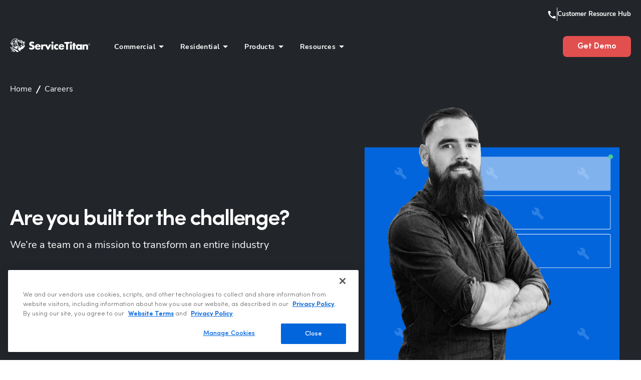

--- FILE ---
content_type: text/html; charset=UTF-8
request_url: https://www.servicetitan.com/careers
body_size: 76799
content:
<!DOCTYPE html><html lang="en"><head><meta charSet="utf-8"/><meta http-equiv="x-ua-compatible" content="ie=edge"/><meta name="viewport" content="width=device-width, initial-scale=1, shrink-to-fit=no"/><meta name="generator" content="Gatsby 5.15.0"/><meta data-react-helmet="true" name="description"/><meta data-react-helmet="true" name="ROBOTS" content="INDEX, FOLLOW"/><meta data-react-helmet="true" property="og:title" content="Careers"/><meta data-react-helmet="true" property="og:image" content="https://images.ctfassets.net/3q1a0w8cwuwf/2v6gFlotEsDZ5Po1NzlWT6/297430a8dc52df4f17aa504b72034974/OG-Image.png"/><meta data-react-helmet="true" property="og:description"/><meta data-react-helmet="true" property="og:locale" content="en_US"/><meta data-react-helmet="true" property="og:type" content="website"/><meta data-react-helmet="true" property="og:site_name" content="ServiceTitan"/><meta data-react-helmet="true" property="og:url" content="https://www.servicetitan.com/careers"/><meta data-react-helmet="true" name="viewport" content="width=device-width, initial-scale=1, maximum-scale=1,user-scalable=0"/><meta data-react-helmet="true" name="twitter:title" content="Careers"/><meta data-react-helmet="true" name="twitter:description"/><style data-href="/styles.080bc9de6afca56afb82.css" data-identity="gatsby-global-css">@charset "UTF-8";body .cards-email-capture .dynamic-form--container button{border-radius:8px!important}@media (max-width:767px){.cards-email-capture .form-field:first-of-type{margin-bottom:20px!important}}@media (min-width:992px){.cards-email-capture .slick-track{width:100%!important}.cards-email-capture .slick-slide{flex:1}}.rdw-option-wrapper{align-items:center;background:#fff;border:1px solid #f1f1f1;border-radius:2px;cursor:pointer;display:flex;height:20px;justify-content:center;margin:0 4px;min-width:25px;padding:5px;text-transform:capitalize}.rdw-option-wrapper:hover{box-shadow:1px 1px 0 #bfbdbd}.rdw-option-active,.rdw-option-wrapper:active{box-shadow:inset 1px 1px 0 #bfbdbd}.rdw-option-disabled{cursor:default;opacity:.3}.rdw-dropdown-wrapper{background:#fff;border:1px solid #f1f1f1;border-radius:2px;cursor:pointer;height:30px;margin:0 3px;text-transform:capitalize}.rdw-dropdown-wrapper:focus{outline:none}.rdw-dropdown-wrapper:hover{background-color:#fff;box-shadow:1px 1px 0 #bfbdbd}.rdw-dropdown-wrapper:active{box-shadow:inset 1px 1px 0 #bfbdbd}.rdw-dropdown-carettoopen{border-top:6px solid #000}.rdw-dropdown-carettoclose,.rdw-dropdown-carettoopen{border-left:5px solid transparent;border-right:5px solid transparent;height:0;position:absolute;right:10%;top:35%;width:0}.rdw-dropdown-carettoclose{border-bottom:6px solid #000}.rdw-dropdown-selectedtext{align-items:center;display:flex;height:100%;padding:0 5px;position:relative}.rdw-dropdown-optionwrapper{background:#fff;border:1px solid #f1f1f1;border-radius:2px;margin:0;max-height:250px;overflow-y:scroll;padding:0;position:relative;width:98%;z-index:100}.rdw-dropdown-optionwrapper:hover{background-color:#fff;box-shadow:1px 1px 0 #bfbdbd}.rdw-dropdownoption-default{align-items:center;display:flex;min-height:25px;padding:0 5px}.rdw-dropdownoption-highlighted{background:#f1f1f1}.rdw-dropdownoption-active{background:#f5f5f5}.rdw-dropdownoption-disabled{cursor:default;opacity:.3}.rdw-inline-wrapper{align-items:center;display:flex;flex-wrap:wrap;margin-bottom:6px}.rdw-inline-dropdown{width:50px}.rdw-inline-dropdownoption{display:flex;height:40px;justify-content:center}.rdw-block-wrapper{align-items:center;display:flex;flex-wrap:wrap;margin-bottom:6px}.rdw-block-dropdown{width:110px}.rdw-fontsize-wrapper{align-items:center;display:flex;flex-wrap:wrap;margin-bottom:6px}.rdw-fontsize-dropdown{min-width:40px}.rdw-fontsize-option{display:flex;justify-content:center}.rdw-fontfamily-wrapper{align-items:center;display:flex;flex-wrap:wrap;margin-bottom:6px}.rdw-fontfamily-dropdown{width:115px}.rdw-fontfamily-placeholder{max-width:90px;overflow:hidden;text-overflow:ellipsis;white-space:nowrap}.rdw-fontfamily-optionwrapper{width:140px}.rdw-list-wrapper{align-items:center;display:flex;flex-wrap:wrap;margin-bottom:6px}.rdw-list-dropdown{width:50px;z-index:90}.rdw-list-dropdownOption{display:flex;height:40px;justify-content:center}.rdw-text-align-wrapper{align-items:center;display:flex;flex-wrap:wrap;margin-bottom:6px}.rdw-text-align-dropdown{width:50px;z-index:90}.rdw-text-align-dropdownOption{display:flex;height:40px;justify-content:center}.rdw-right-aligned-block{text-align:right}.rdw-left-aligned-block{text-align:left!important}.rdw-center-aligned-block{text-align:center!important}.rdw-justify-aligned-block{text-align:justify!important}.rdw-center-aligned-block>div,.rdw-justify-aligned-block>div,.rdw-left-aligned-block>div,.rdw-right-aligned-block>div{display:inline-block}.rdw-colorpicker-wrapper{align-items:center;display:flex;flex-wrap:wrap;margin-bottom:6px;position:relative}.rdw-colorpicker-modal{background:#fff;border:1px solid #f1f1f1;border-radius:2px;box-shadow:3px 3px 5px #bfbdbd;display:flex;flex-direction:column;height:175px;left:5px;padding:15px;position:absolute;top:35px;width:175px;z-index:100}.rdw-colorpicker-modal-header{display:flex;padding-bottom:5px}.rdw-colorpicker-modal-style-label{cursor:pointer;font-size:15px;padding:0 10px 5px;text-align:center;width:50%}.rdw-colorpicker-modal-style-label-active{border-bottom:2px solid #0a66b7}.rdw-colorpicker-modal-options{display:flex;flex-wrap:wrap;height:100%;margin:5px auto;overflow:scroll;width:100%}.rdw-colorpicker-cube{border:1px solid #f1f1f1;height:22px;width:22px}.rdw-colorpicker-option{border:none;box-shadow:inset 1px 2px 1px #bfbdbd;height:22px;margin:3px;min-height:20px;min-width:22px;padding:0;width:22px}.rdw-colorpicker-option:hover{box-shadow:1px 2px 1px #bfbdbd}.rdw-colorpicker-option:active{box-shadow:-1px -2px 1px #bfbdbd}.rdw-colorpicker-option-active{box-shadow:0 0 2px 2px #bfbdbd}.rdw-link-wrapper{align-items:center;display:flex;flex-wrap:wrap;margin-bottom:6px;position:relative}.rdw-link-dropdown{width:50px}.rdw-link-dropdownOption{display:flex;height:40px;justify-content:center}.rdw-link-dropdownPlaceholder{margin-left:8px}.rdw-link-modal{background:#fff;border:1px solid #f1f1f1;border-radius:2px;box-shadow:3px 3px 5px #bfbdbd;display:flex;flex-direction:column;height:205px;left:5px;padding:15px;position:absolute;top:35px;width:235px;z-index:100}.rdw-link-modal-label{font-size:15px}.rdw-link-modal-input{border:1px solid #f1f1f1;border-radius:2px;height:25px;margin-bottom:15px;margin-top:5px;padding:0 5px}.rdw-link-modal-input:focus{outline:none}.rdw-link-modal-buttonsection{margin:0 auto}.rdw-link-modal-target-option{margin-bottom:20px}.rdw-link-modal-target-option>span{margin-left:5px}.rdw-link-modal-btn{background:#fff;border:1px solid #f1f1f1;border-radius:2px;cursor:pointer;height:30px;margin-left:10px;text-transform:capitalize;width:75px}.rdw-link-modal-btn:hover{box-shadow:1px 1px 0 #bfbdbd}.rdw-link-modal-btn:active{box-shadow:inset 1px 1px 0 #bfbdbd}.rdw-link-modal-btn:focus{outline:none!important}.rdw-link-modal-btn:disabled{background:#ece9e9}.rdw-link-dropdownoption{display:flex;height:40px;justify-content:center}.rdw-embedded-wrapper{align-items:center;display:flex;flex-wrap:wrap;margin-bottom:6px;position:relative}.rdw-embedded-modal{background:#fff;border:1px solid #f1f1f1;border-radius:2px;box-shadow:3px 3px 5px #bfbdbd;display:flex;flex-direction:column;height:180px;justify-content:space-between;left:5px;padding:15px;position:absolute;top:35px;width:235px;z-index:100}.rdw-embedded-modal-header{display:flex;font-size:15px}.rdw-embedded-modal-header-option{align-items:center;cursor:pointer;display:flex;flex-direction:column;justify-content:center;width:50%}.rdw-embedded-modal-header-label{background:#6eb8d4;border:1px solid #f1f1f1;border-bottom:2px solid #0a66b7;margin-top:5px;width:95px}.rdw-embedded-modal-link-section{display:flex;flex-direction:column}.rdw-embedded-modal-link-input{border:1px solid #f1f1f1;border-radius:2px;font-size:15px;height:35px;margin:10px 0;padding:0 5px;width:88%}.rdw-embedded-modal-link-input-wrapper{align-items:center;display:flex}.rdw-embedded-modal-link-input:focus{outline:none}.rdw-embedded-modal-btn-section{display:flex;justify-content:center}.rdw-embedded-modal-btn{background:#fff;border:1px solid #f1f1f1;border-radius:2px;cursor:pointer;height:30px;margin:0 3px;text-transform:capitalize;width:75px}.rdw-embedded-modal-btn:hover{box-shadow:1px 1px 0 #bfbdbd}.rdw-embedded-modal-btn:active{box-shadow:inset 1px 1px 0 #bfbdbd}.rdw-embedded-modal-btn:focus{outline:none!important}.rdw-embedded-modal-btn:disabled{background:#ece9e9}.rdw-embedded-modal-size{align-items:center;display:flex;justify-content:space-between;margin:8px 0}.rdw-embedded-modal-size-input{border:1px solid #f1f1f1;border-radius:2px;font-size:12px;height:20px;width:80%}.rdw-embedded-modal-size-input:focus{outline:none}.rdw-emoji-wrapper{align-items:center;display:flex;flex-wrap:wrap;margin-bottom:6px;position:relative}.rdw-emoji-modal{background:#fff;border:1px solid #f1f1f1;border-radius:2px;box-shadow:3px 3px 5px #bfbdbd;display:flex;flex-wrap:wrap;height:180px;left:5px;overflow:auto;padding:15px;position:absolute;top:35px;width:235px;z-index:100}.rdw-emoji-icon{cursor:pointer;font-size:22px;height:24px;margin:2.5px;width:24px}.rdw-emoji-icon,.rdw-spinner{align-items:center;display:flex;justify-content:center}.rdw-spinner{height:100%;width:100%}.rdw-spinner>div{animation:sk-bouncedelay 1.4s ease-in-out infinite both;background-color:#333;border-radius:100%;display:inline-block;height:12px;width:12px}.rdw-spinner .rdw-bounce1{animation-delay:-.32s}.rdw-spinner .rdw-bounce2{animation-delay:-.16s}@keyframes sk-bouncedelay{0%,80%,to{transform:scale(0)}40%{transform:scale(1)}}.rdw-image-wrapper{align-items:center;display:flex;flex-wrap:wrap;margin-bottom:6px;position:relative}.rdw-image-modal{background:#fff;border:1px solid #f1f1f1;border-radius:2px;box-shadow:3px 3px 5px #bfbdbd;display:flex;flex-direction:column;left:5px;padding:15px;position:absolute;top:35px;width:235px;z-index:100}.rdw-image-modal-header{display:flex;font-size:15px;margin:10px 0}.rdw-image-modal-header-option{align-items:center;cursor:pointer;display:flex;flex-direction:column;justify-content:center;width:50%}.rdw-image-modal-header-label{background:#f1f1f1;border:1px solid #f1f1f1;margin-top:5px;width:80px}.rdw-image-modal-header-label-highlighted{background:#6eb8d4;border-bottom:2px solid #0a66b7}.rdw-image-modal-upload-option{align-items:center;background-color:#f1f1f1;border:none;color:gray;cursor:pointer;display:flex;font-size:15px;justify-content:center;margin:10px 0;outline:2px dashed gray;outline-offset:-10px;padding:9px 0;width:100%}.rdw-image-modal-upload-option-highlighted{outline:2px dashed #0a66b7}.rdw-image-modal-upload-option-label{align-items:center;cursor:pointer;display:flex;height:100%;justify-content:center;padding:15px;width:100%}.rdw-image-modal-upload-option-label span{padding:0 20px}.rdw-image-modal-upload-option-image-preview{max-height:200px;max-width:100%}.rdw-image-modal-upload-option-input{height:.1px;opacity:0;overflow:hidden;position:absolute;width:.1px;z-index:-1}.rdw-image-modal-url-section{align-items:center;display:flex}.rdw-image-modal-url-input{border:1px solid #f1f1f1;border-radius:2px;font-size:15px;height:35px;margin:15px 0 12px;padding:0 5px;width:90%}.rdw-image-modal-btn-section{margin:10px auto 0}.rdw-image-modal-url-input:focus{outline:none}.rdw-image-modal-btn{background:#fff;border:1px solid #f1f1f1;border-radius:2px;cursor:pointer;height:30px;margin:0 5px;text-transform:capitalize;width:75px}.rdw-image-modal-btn:hover{box-shadow:1px 1px 0 #bfbdbd}.rdw-image-modal-btn:active{box-shadow:inset 1px 1px 0 #bfbdbd}.rdw-image-modal-btn:focus{outline:none!important}.rdw-image-modal-btn:disabled{background:#ece9e9}.rdw-image-modal-spinner{height:100%;left:0;opacity:.5;position:absolute;top:-3px;width:100%}.rdw-image-modal-alt-input{border:1px solid #f1f1f1;border-radius:2px;font-size:12px;height:20px;margin-left:5px;width:70%}.rdw-image-modal-alt-input:focus{outline:none}.rdw-image-modal-alt-lbl{font-size:12px}.rdw-image-modal-size{align-items:center;display:flex;justify-content:space-between;margin:8px 0}.rdw-image-modal-size-input{border:1px solid #f1f1f1;border-radius:2px;font-size:12px;height:20px;width:40%}.rdw-image-modal-size-input:focus{outline:none}.rdw-image-mandatory-sign{color:red;margin-left:3px;margin-right:3px}.rdw-remove-wrapper{position:relative}.rdw-history-wrapper,.rdw-remove-wrapper{align-items:center;display:flex;flex-wrap:wrap;margin-bottom:6px}.rdw-history-dropdownoption{display:flex;height:40px;justify-content:center}.rdw-history-dropdown{width:50px}.rdw-link-decorator-wrapper{position:relative}.rdw-link-decorator-icon{background-color:#fff;cursor:pointer;left:40%;position:absolute;top:0}.rdw-mention-link{background-color:#f0fbff;border-radius:2px;color:#1236ff;padding:1px 2px;text-decoration:none}.rdw-suggestion-wrapper{position:relative}.rdw-suggestion-dropdown{background:#fff;border:1px solid #f1f1f1;display:flex;flex-direction:column;max-height:150px;min-width:100px;overflow:auto;position:absolute;z-index:100}.rdw-suggestion-option{border-bottom:1px solid #f1f1f1;padding:7px 5px}.rdw-suggestion-option-active{background-color:#f1f1f1}.rdw-hashtag-link{background-color:#f0fbff;border-radius:2px;color:#1236ff;padding:1px 2px;text-decoration:none}.rdw-image-alignment-options-popup{background:#fff;border:1px solid #f1f1f1;border-radius:2px;cursor:pointer;display:flex;padding:5px 2px;position:absolute;width:105px;z-index:100}.rdw-alignment-option-left{justify-content:flex-start}.rdw-image-alignment-option{height:15px;min-width:15px;width:15px}.rdw-image-alignment,.rdw-image-imagewrapper{position:relative}.rdw-image-center{display:flex;justify-content:center}.rdw-image-left{display:flex}.rdw-image-right{display:flex;justify-content:flex-end}.rdw-image-alignment-options-popup-right{right:0}.rdw-editor-main{box-sizing:border-box;height:100%;overflow:auto}.rdw-editor-toolbar{background:#fff;border:1px solid #f1f1f1;border-radius:2px;display:flex;flex-wrap:wrap;font-size:15px;justify-content:flex-start;margin-bottom:5px;padding:6px 5px 0;-webkit-user-select:none;-moz-user-select:none;user-select:none}.public-DraftStyleDefault-block{margin:1em 0}.rdw-editor-wrapper:focus{outline:none}.rdw-editor-wrapper{box-sizing:content-box}.rdw-editor-main blockquote{border-left:5px solid #f1f1f1;padding-left:5px}.rdw-editor-main pre{background:#f1f1f1;border-radius:3px;padding:1px 10px}.DraftEditor-editorContainer,.DraftEditor-root,.public-DraftEditor-content{height:inherit;text-align:initial}.public-DraftEditor-content[contenteditable=true]{-webkit-user-modify:read-write-plaintext-only}.DraftEditor-root{position:relative}.DraftEditor-editorContainer{background-color:hsla(0,0%,100%,0);border-left:.1px solid transparent;position:relative;z-index:1}.public-DraftEditor-block{position:relative}.DraftEditor-alignLeft .public-DraftStyleDefault-block{text-align:left}.DraftEditor-alignLeft .public-DraftEditorPlaceholder-root{left:0;text-align:left}.DraftEditor-alignCenter .public-DraftStyleDefault-block{text-align:center}.DraftEditor-alignCenter .public-DraftEditorPlaceholder-root{margin:0 auto;text-align:center;width:100%}.DraftEditor-alignRight .public-DraftStyleDefault-block{text-align:right}.DraftEditor-alignRight .public-DraftEditorPlaceholder-root{right:0;text-align:right}.public-DraftEditorPlaceholder-root{color:#9197a3;position:absolute;z-index:0}.public-DraftEditorPlaceholder-hasFocus{color:#bdc1c9}.DraftEditorPlaceholder-hidden{display:none}.public-DraftStyleDefault-block{position:relative;white-space:pre-wrap}.public-DraftStyleDefault-ltr{direction:ltr;text-align:left}.public-DraftStyleDefault-rtl{direction:rtl;text-align:right}.public-DraftStyleDefault-listLTR{direction:ltr}.public-DraftStyleDefault-listRTL{direction:rtl}.public-DraftStyleDefault-ol,.public-DraftStyleDefault-ul{margin:16px 0;padding:0}.public-DraftStyleDefault-depth0.public-DraftStyleDefault-listLTR{margin-left:1.5em}.public-DraftStyleDefault-depth0.public-DraftStyleDefault-listRTL{margin-right:1.5em}.public-DraftStyleDefault-depth1.public-DraftStyleDefault-listLTR{margin-left:3em}.public-DraftStyleDefault-depth1.public-DraftStyleDefault-listRTL{margin-right:3em}.public-DraftStyleDefault-depth2.public-DraftStyleDefault-listLTR{margin-left:4.5em}.public-DraftStyleDefault-depth2.public-DraftStyleDefault-listRTL{margin-right:4.5em}.public-DraftStyleDefault-depth3.public-DraftStyleDefault-listLTR{margin-left:6em}.public-DraftStyleDefault-depth3.public-DraftStyleDefault-listRTL{margin-right:6em}.public-DraftStyleDefault-depth4.public-DraftStyleDefault-listLTR{margin-left:7.5em}.public-DraftStyleDefault-depth4.public-DraftStyleDefault-listRTL{margin-right:7.5em}.public-DraftStyleDefault-unorderedListItem{list-style-type:square;position:relative}.public-DraftStyleDefault-unorderedListItem.public-DraftStyleDefault-depth0{list-style-type:disc}.public-DraftStyleDefault-unorderedListItem.public-DraftStyleDefault-depth1{list-style-type:circle}.public-DraftStyleDefault-orderedListItem{list-style-type:none;position:relative}.public-DraftStyleDefault-orderedListItem.public-DraftStyleDefault-listLTR:before{left:-36px;position:absolute;text-align:right;width:30px}.public-DraftStyleDefault-orderedListItem.public-DraftStyleDefault-listRTL:before{position:absolute;right:-36px;text-align:left;width:30px}.public-DraftStyleDefault-orderedListItem:before{content:counter(ol0) ". ";counter-increment:ol0}.public-DraftStyleDefault-orderedListItem.public-DraftStyleDefault-depth1:before{content:counter(ol1) ". ";counter-increment:ol1}.public-DraftStyleDefault-orderedListItem.public-DraftStyleDefault-depth2:before{content:counter(ol2) ". ";counter-increment:ol2}.public-DraftStyleDefault-orderedListItem.public-DraftStyleDefault-depth3:before{content:counter(ol3) ". ";counter-increment:ol3}.public-DraftStyleDefault-orderedListItem.public-DraftStyleDefault-depth4:before{content:counter(ol4) ". ";counter-increment:ol4}.public-DraftStyleDefault-depth0.public-DraftStyleDefault-reset{counter-reset:ol0}.public-DraftStyleDefault-depth1.public-DraftStyleDefault-reset{counter-reset:ol1}.public-DraftStyleDefault-depth2.public-DraftStyleDefault-reset{counter-reset:ol2}.public-DraftStyleDefault-depth3.public-DraftStyleDefault-reset{counter-reset:ol3}.public-DraftStyleDefault-depth4.public-DraftStyleDefault-reset{counter-reset:ol4}@font-face{font-display:swap;font-family:Sofia Pro;font-style:italic;font-weight:900;src:url(/static/SofiaProBlack-Italic-3e437830b5ecd13b863d454e761231b8.woff2) format("woff2")}@font-face{font-display:swap;font-family:Sofia Pro;font-style:normal;font-weight:900;src:url(/static/SofiaProBlack-0e3a663125184cc8cd6a99cffa40e53d.woff2) format("woff2")}@font-face{font-display:swap;font-family:Sofia Pro;font-style:normal;font-weight:800;src:url(/static/SofiaProBold-1d7186488612ac20891f5d6e464e11d3.woff2) format("woff2")}@font-face{font-display:swap;font-family:Sofia Pro;font-style:italic;font-weight:800;src:url(/static/SofiaProBold-Italic-b46b7b9b27c15663fef4628e7d367b13.woff2) format("woff2")}@font-face{font-display:swap;font-family:Sofia Pro;font-style:normal;font-weight:700;src:url(/static/SofiaProSemiBold-64b9a84e1cfac6d2dc3e5a497545facb.woff2) format("woff2")}@font-face{font-display:swap;font-family:Sofia Pro;font-style:italic;font-weight:700;src:url(/static/SofiaProSemiBold-Italic-0e29556a34af528166de24e283053ff5.woff2) format("woff2")}@font-face{font-display:swap;font-family:Sofia Pro;font-style:normal;font-weight:600;src:url(/static/SofiaProMedium-9c6504c5f5dc77ba26d58d405c2e8721.woff2) format("woff2")}@font-face{font-display:swap;font-family:Sofia Pro;font-style:italic;font-weight:600;src:url(/static/SofiaProMedium-Italic-fbe4fc8d5cefea653297ebd3fed36798.woff2) format("woff2")}@font-face{font-display:swap;font-family:Sofia Pro;font-style:italic;font-weight:500;src:url(/static/SofiaProRegular-Italic-101e1924124bd9d6f03673ce57e50913.woff2) format("woff2")}@font-face{font-display:swap;font-family:Sofia Pro;font-style:normal;font-weight:500;src:url(/static/SofiaProRegular-af28a38e6c60b07e332ec7eb3f4db00d.woff2) format("woff2")}@font-face{font-display:swap;font-family:Sofia Pro;font-style:normal;font-weight:400;src:url(/static/SofiaProLight-a29f7c33d0d770be08a16f97b3f7b2ae.woff2) format("woff2")}@font-face{font-display:swap;font-family:Sofia Pro;font-style:italic;font-weight:400;src:url(/static/SofiaProLight-Italic-6041b43e432dfb8d0645554f99433f56.woff2) format("woff2")}@font-face{font-display:swap;font-family:Sofia Pro;font-style:normal;font-weight:300;src:url(/static/SofiaProExtraLight-47f54adf48afae8dfac308eea178b761.woff2) format("woff2")}@font-face{font-display:swap;font-family:Sofia Pro;font-style:italic;font-weight:300;src:url(/static/SofiaProExtraLight-Italic-9907e2ab24fdce76b475d178bcb19adb.woff2) format("woff2")}@font-face{font-display:swap;font-family:Sofia Pro;font-style:italic;font-weight:200;src:url(/static/SofiaProUltraLight-Italic-cdc2c19d37bff0b9605fff350d653e3f.woff2) format("woff2")}@font-face{font-display:swap;font-family:Sofia Pro;font-style:normal;font-weight:200;src:url(/static/SofiaProUltraLight-52e03f5a8565af52c4975f22eecb4307.woff2) format("woff2")}@font-face{font-display:swap;font-family:Nunito Sans;font-style:normal;font-weight:900;src:url(/static/NunitoSans-Black-e7d8439ff578a1c84b7fed5af9373e15.woff) format("woff")}@font-face{font-display:swap;font-family:Nunito Sans;font-style:italic;font-weight:900;src:url(/static/NunitoSans-BlackItalic-fea7941451f9878ae7b5d086ae2e3a7c.woff) format("woff")}@font-face{font-display:swap;font-family:Nunito Sans;font-style:normal;font-weight:800;src:url(/static/NunitoSans-ExtraBold-791c98ee7c1767d58be5e392179c6e88.woff) format("woff")}@font-face{font-display:swap;font-family:Nunito Sans;font-style:italic;font-weight:800;src:url(/static/NunitoSans-ExtraBoldItalic-f6c6cc7fa63356e95e9db4178526442d.woff) format("woff")}@font-face{font-display:swap;font-family:Nunito Sans;font-style:normal;font-weight:700;src:url(/static/NunitoSans-Bold-8f8aea3966aa454f473256764090c91f.woff) format("woff")}@font-face{font-display:swap;font-family:Nunito Sans;font-style:italic;font-weight:700;src:url(/static/NunitoSans-BoldItalic-672898e3871682057f974f89d54e579f.woff) format("woff")}@font-face{font-display:swap;font-family:Nunito Sans;font-style:normal;font-weight:600;src:url(/static/NunitoSans-SemiBold-02bccd8e9d60a693d0d72a56939f389a.woff) format("woff")}@font-face{font-display:swap;font-family:Nunito Sans;font-style:italic;font-weight:600;src:url(/static/NunitoSans-SemiBoldItalic-0c34430848a813035e7402ff074d527c.woff) format("woff")}@font-face{font-display:swap;font-family:Nunito Sans;font-style:normal;font-weight:500;src:url(/static/NunitoSans-Medium-d958688eab3e7b01369df441fb7eed96.woff2) format("woff2")}@font-face{font-display:swap;font-family:Nunito Sans;font-style:italic;font-weight:500;src:url(/static/NunitoSans-MediumItalic-810d15911816624d59563d9854032728.woff2) format("woff")}@font-face{font-display:swap;font-family:Nunito Sans;font-style:normal;font-weight:400;src:url(/static/NunitoSans-Regular-22fc7ab0c45d92e13ff19a9dd55ef41a.woff) format("woff")}@font-face{font-display:swap;font-family:Nunito Sans;font-style:italic;font-weight:400;src:url(/static/NunitoSans-Italic-2b9a69e10b38ed17fd69397b60cd17af.woff) format("woff")}@font-face{font-display:swap;font-family:Nunito Sans;font-style:normal;font-weight:300;src:url(/static/NunitoSans-Light-60496c1f4907f98b989fb324bb07f128.woff) format("woff")}@font-face{font-display:swap;font-family:Nunito Sans;font-style:italic;font-weight:300;src:url(/static/NunitoSans-LightItalic-d44f7e80580f2733b023fd7f715c2d68.woff) format("woff")}@font-face{font-display:swap;font-family:Nunito Sans;font-style:normal;font-weight:200;src:url(/static/NunitoSans-ExtraLight-10333879d47f4992340f1befba10826e.woff) format("woff")}@font-face{font-display:swap;font-family:Nunito Sans;font-style:italic;font-weight:200;src:url(/static/NunitoSans-ExtraLightItalic-803ff3c038b33085e89c0a2a5c1c8f5b.woff) format("woff")}:root{--font-family:Sofia Pro;--font-family-heading:Sofia Pro;--font-family-body:Nunito Sans;--font-size-h1:44px;--font-size-h2:35px;--font-size-h3:28px;--font-size-h4:22px;--font-size-h5:18px;--font-size-h6:16px;--font-size-mobile-h1:28px;--font-size-mobile-h2:26px;--font-size-mobile-h3:23px;--font-size-mobile-h4:20px;--font-size-mobile-h5:18px;--font-size-mobile-h6:16px;--line-height-h1:120%;--line-height-h2:120%;--line-height-h3:120%;--line-height-h4:120%;--line-height-h5:120%;--line-height-h6:120%;--letter-spacing-h1:-0.05em;--letter-spacing-h2:-0.04em;--letter-spacing-h3:-0.04em;--letter-spacing-h4:-0.03em;--letter-spacing-h5:-0.02em;--letter-spacing-h6:-0.01em;--letter-spacing-mobile-h1:-0.03em;--letter-spacing-mobile-h2:-0.03em;--letter-spacing-mobile-h3:-0.02em;--letter-spacing-mobile-h4:-0.02em;--letter-spacing-mobile-h5:-0.01em;--letter-spacing-mobile-h6:0em;--font-size-p-lg:25px;--font-size-p-md:20px;--font-size-p:16px;--font-size-p-sm:13px;--font-size-mobile-p-lg:20px;--font-size-mobile-p-md:17px;--font-size-mobile-p:16px;--font-size-mobile-p-sm:13px;--font-size-44:44px;--font-size-35:35px;--font-size-28:28px;--font-size-25:25px;--font-size-22:22px;--font-size-20:20px;--font-size-18:18px;--font-size-16:16px;--font-size-13:13px;--font-weight-900:900;--font-weight-800:800;--font-weight-700:700;--font-weight-600:600;--font-weight-500:500;--font-weight-400:400;--font-weight-300:300;--font-weight-200:200;--line-height-175:175%;--line-height-160:160%;--line-height-150:150%;--line-height-145:145%;--line-height-135:135%;--line-height-130:130%;--line-height-125:125%;--line-height-120:120%;--line-height-115:115%;--line-height-110:110%;--line-height-100:100%;--menu-icon-height:28px;--menu-icon-width:28px;--letter-spacing-0-00:0em;--letter-spacing-0-05:0.05em;--letter-spacing--0-05:-0.05em;--letter-spacing--0-04:-0.04em;--letter-spacing--0-03:-0.03em;--letter-spacing--0-02:-0.02em;--letter-spacing--0-01:-0.01em;--transparent:transparent;--white:#fff;--black:#17191c;--darkest:#17191c;--dark:#22252a;--green:#18a761;--green-light:#e1fdef;--yellow:#ffbe00;--yellow-light:#ffe278;--titan-blue-hover:#2270ee10;--titan-blue-6:#103672;--titan-blue-5:#14438e;--titan-blue-4:#1b5abe;--titan-blue-3:#0265dc;--titan-blue-2:#7baaf5;--titan-blue-1:#afcbf9;--skyline-6:#274359;--skyline-5:#416f94;--skyline-4:#5795c6;--skyline-3:#6dbaf8;--skyline-2:#a8d6fb;--skyline-1:#e8f4fe;--grey-8:#444445;--grey-7:#606162;--grey-6:#737475;--grey-5:#949596;--grey-4:#bcbcbd;--grey-3:#dfe0e1;--grey-2:#eee;--grey-1:#f5f5f5;--critical-6:#6c2626;--critical-5:#872f2f;--critical-4:#b53f3f;--critical-3:#e24f4f;--critical-2:#ee9696;--critical-1:#f4bfbf;--shadow-small:0px 3px 10px rgba(11,26,33,.08);--shadow-medium:0px 15px 40px rgba(11,26,33,.1);--shadow-large:0px 30px 60px rgba(11,26,33,.15);--z-max:2147483647;--z-one-trust:888888887;--z-modal-select:1000000;--z-mui-tooltip:900002;--z-modal:900002;--z-snackbar:900002;--z-qualified-chatbot-mobile:900001;--z-wistia-popup:800000;--z-website-header:800000;--z-toolbox-account-notification:800000;--z-toolbox-subnav:800000;--z-field-check:700000;--z-toolbox-subnav-mobile:700000;--z-marketingpro-subnav:700000;--z-marketingpro-carousel-button:700000;--z-form-select-dropdown:600000;--z-optinmonster-bottom-left-banner:500000;--z-qualified-chatbot:400000;--z-anchor-subnav:300000;--z-ant-select-dropdown:200000;--z-downloads-page-mobile-filters:100000;--z-accessibe-widget:90000;--z-modal-tooltip-filter:9999999999;--z-gated-content:150;--max-width:1296px;--container-margin:0 auto 75px auto;--margin-center:0 auto;--button-padding:16px 24px;--mobile-container-padding:48px 20px;--container-padding:100px 28px;--hero-desktop:75px 20px;--hero-tablet:50px 20px}.modal-marketing-form--modal .MuiBackdrop-root{background:"rgba(0, 0, 0, 0.8)";z-index:-1}.modal-marketing-form--modal.full-screen-modal .close{display:none}.modal-marketing-form--modal.full-screen-modal .modal-container{left:0;max-width:100vw!important;position:fixed;top:0}.modal-marketing-form--modal.full-screen-modal .marketo-form>div{height:100%}.options-modal .modal-container,.other-options-modal .modal-container{min-width:600px;padding:0;position:relative}.options-modal .options-container,.options-modal .other-industries-container,.options-modal .other-options-container,.other-options-modal .options-container,.other-options-modal .other-industries-container,.other-options-modal .other-options-container{height:100%;overflow:inherit;padding:0;position:relative}@media (max-width:575px){.options-modal .modal-container,.other-options-modal .modal-container{min-width:0;width:100vw}.options-container,.other-industries-container,.other-options-container{height:100vh}}*,:after,:before{--tw-border-spacing-x:0;--tw-border-spacing-y:0;--tw-translate-x:0;--tw-translate-y:0;--tw-rotate:0;--tw-skew-x:0;--tw-skew-y:0;--tw-scale-x:1;--tw-scale-y:1;--tw-pan-x: ;--tw-pan-y: ;--tw-pinch-zoom: ;--tw-scroll-snap-strictness:proximity;--tw-gradient-from-position: ;--tw-gradient-via-position: ;--tw-gradient-to-position: ;--tw-ordinal: ;--tw-slashed-zero: ;--tw-numeric-figure: ;--tw-numeric-spacing: ;--tw-numeric-fraction: ;--tw-ring-inset: ;--tw-ring-offset-width:0px;--tw-ring-offset-color:#fff;--tw-ring-color:rgba(59,130,246,.5);--tw-ring-offset-shadow:0 0 #0000;--tw-ring-shadow:0 0 #0000;--tw-shadow:0 0 #0000;--tw-shadow-colored:0 0 #0000;--tw-blur: ;--tw-brightness: ;--tw-contrast: ;--tw-grayscale: ;--tw-hue-rotate: ;--tw-invert: ;--tw-saturate: ;--tw-sepia: ;--tw-drop-shadow: ;--tw-backdrop-blur: ;--tw-backdrop-brightness: ;--tw-backdrop-contrast: ;--tw-backdrop-grayscale: ;--tw-backdrop-hue-rotate: ;--tw-backdrop-invert: ;--tw-backdrop-opacity: ;--tw-backdrop-saturate: ;--tw-backdrop-sepia: ;--tw-contain-size: ;--tw-contain-layout: ;--tw-contain-paint: ;--tw-contain-style: }::backdrop{--tw-border-spacing-x:0;--tw-border-spacing-y:0;--tw-translate-x:0;--tw-translate-y:0;--tw-rotate:0;--tw-skew-x:0;--tw-skew-y:0;--tw-scale-x:1;--tw-scale-y:1;--tw-pan-x: ;--tw-pan-y: ;--tw-pinch-zoom: ;--tw-scroll-snap-strictness:proximity;--tw-gradient-from-position: ;--tw-gradient-via-position: ;--tw-gradient-to-position: ;--tw-ordinal: ;--tw-slashed-zero: ;--tw-numeric-figure: ;--tw-numeric-spacing: ;--tw-numeric-fraction: ;--tw-ring-inset: ;--tw-ring-offset-width:0px;--tw-ring-offset-color:#fff;--tw-ring-color:rgba(59,130,246,.5);--tw-ring-offset-shadow:0 0 #0000;--tw-ring-shadow:0 0 #0000;--tw-shadow:0 0 #0000;--tw-shadow-colored:0 0 #0000;--tw-blur: ;--tw-brightness: ;--tw-contrast: ;--tw-grayscale: ;--tw-hue-rotate: ;--tw-invert: ;--tw-saturate: ;--tw-sepia: ;--tw-drop-shadow: ;--tw-backdrop-blur: ;--tw-backdrop-brightness: ;--tw-backdrop-contrast: ;--tw-backdrop-grayscale: ;--tw-backdrop-hue-rotate: ;--tw-backdrop-invert: ;--tw-backdrop-opacity: ;--tw-backdrop-saturate: ;--tw-backdrop-sepia: ;--tw-contain-size: ;--tw-contain-layout: ;--tw-contain-paint: ;--tw-contain-style: }.\!container{width:100%!important}.container{width:100%}@media (min-width:480px){.\!container{max-width:480px!important}.container{max-width:480px}}@media (min-width:575px){.\!container{max-width:575px!important}.container{max-width:575px}}@media (min-width:767px){.\!container{max-width:767px!important}.container{max-width:767px}}@media (min-width:992px){.\!container{max-width:992px!important}.container{max-width:992px}}@media (min-width:1200px){.\!container{max-width:1200px!important}.container{max-width:1200px}}@media (min-width:1256px){.\!container{max-width:1256px!important}.container{max-width:1256px}}@media (min-width:1350px){.\!container{max-width:1350px!important}.container{max-width:1350px}}@media (min-width:1600px){.\!container{max-width:1600px!important}.container{max-width:1600px}}.prose{color:var(--tw-prose-body);max-width:65ch}.prose :where(p):not(:where([class~=not-prose],[class~=not-prose] *)){margin-bottom:1.25em;margin-top:1.25em}.prose :where([class~=lead]):not(:where([class~=not-prose],[class~=not-prose] *)){color:var(--tw-prose-lead);font-size:1.25em;line-height:1.6;margin-bottom:1.2em;margin-top:1.2em}.prose :where(a):not(:where([class~=not-prose],[class~=not-prose] *)){color:var(--tw-prose-links);font-weight:500;text-decoration:underline}.prose :where(strong):not(:where([class~=not-prose],[class~=not-prose] *)){color:var(--tw-prose-bold);font-weight:600}.prose :where(a strong):not(:where([class~=not-prose],[class~=not-prose] *)){color:inherit}.prose :where(blockquote strong):not(:where([class~=not-prose],[class~=not-prose] *)){color:inherit}.prose :where(thead th strong):not(:where([class~=not-prose],[class~=not-prose] *)){color:inherit}.prose :where(ol):not(:where([class~=not-prose],[class~=not-prose] *)){-webkit-padding-start:1.625em;list-style-type:decimal;margin-bottom:1.25em;margin-top:1.25em;padding-inline-start:1.625em}.prose :where(ol[type=A]):not(:where([class~=not-prose],[class~=not-prose] *)){list-style-type:upper-alpha}.prose :where(ol[type=a]):not(:where([class~=not-prose],[class~=not-prose] *)){list-style-type:lower-alpha}.prose :where(ol[type=A s]):not(:where([class~=not-prose],[class~=not-prose] *)){list-style-type:upper-alpha}.prose :where(ol[type=a s]):not(:where([class~=not-prose],[class~=not-prose] *)){list-style-type:lower-alpha}.prose :where(ol[type=I]):not(:where([class~=not-prose],[class~=not-prose] *)){list-style-type:upper-roman}.prose :where(ol[type=i]):not(:where([class~=not-prose],[class~=not-prose] *)){list-style-type:lower-roman}.prose :where(ol[type=I s]):not(:where([class~=not-prose],[class~=not-prose] *)){list-style-type:upper-roman}.prose :where(ol[type=i s]):not(:where([class~=not-prose],[class~=not-prose] *)){list-style-type:lower-roman}.prose :where(ol[type="1"]):not(:where([class~=not-prose],[class~=not-prose] *)){list-style-type:decimal}.prose :where(ul):not(:where([class~=not-prose],[class~=not-prose] *)){-webkit-padding-start:1.625em;list-style-type:disc;margin-bottom:1.25em;margin-top:1.25em;padding-inline-start:1.625em}.prose :where(ol>li):not(:where([class~=not-prose],[class~=not-prose] *))::marker{color:var(--tw-prose-counters);font-weight:400}.prose :where(ul>li):not(:where([class~=not-prose],[class~=not-prose] *))::marker{color:var(--tw-prose-bullets)}.prose :where(dt):not(:where([class~=not-prose],[class~=not-prose] *)){color:var(--tw-prose-headings);font-weight:600;margin-top:1.25em}.prose :where(hr):not(:where([class~=not-prose],[class~=not-prose] *)){border-color:var(--tw-prose-hr);border-top-width:1px;margin-bottom:3em;margin-top:3em}.prose :where(blockquote):not(:where([class~=not-prose],[class~=not-prose] *)){-webkit-padding-start:1em;border-inline-start-color:var(--tw-prose-quote-borders);border-inline-start-width:.25rem;color:var(--tw-prose-quotes);font-style:italic;font-weight:500;margin-bottom:1.6em;margin-top:1.6em;padding-inline-start:1em;quotes:"\201C""\201D""\2018""\2019"}.prose :where(blockquote p:first-of-type):not(:where([class~=not-prose],[class~=not-prose] *)):before{content:open-quote}.prose :where(blockquote p:last-of-type):not(:where([class~=not-prose],[class~=not-prose] *)):after{content:close-quote}.prose :where(h1):not(:where([class~=not-prose],[class~=not-prose] *)){color:var(--tw-prose-headings);font-size:2.25em;font-weight:800;line-height:1.1111111;margin-bottom:.8888889em;margin-top:0}.prose :where(h1 strong):not(:where([class~=not-prose],[class~=not-prose] *)){color:inherit;font-weight:900}.prose :where(h2):not(:where([class~=not-prose],[class~=not-prose] *)){color:var(--tw-prose-headings);font-size:1.5em;font-weight:700;line-height:1.3333333;margin-bottom:1em;margin-top:2em}.prose :where(h2 strong):not(:where([class~=not-prose],[class~=not-prose] *)){color:inherit;font-weight:800}.prose :where(h3):not(:where([class~=not-prose],[class~=not-prose] *)){color:var(--tw-prose-headings);font-size:1.25em;font-weight:600;line-height:1.6;margin-bottom:.6em;margin-top:1.6em}.prose :where(h3 strong):not(:where([class~=not-prose],[class~=not-prose] *)){color:inherit;font-weight:700}.prose :where(h4):not(:where([class~=not-prose],[class~=not-prose] *)){color:var(--tw-prose-headings);font-weight:600;line-height:1.5;margin-bottom:.5em;margin-top:1.5em}.prose :where(h4 strong):not(:where([class~=not-prose],[class~=not-prose] *)){color:inherit;font-weight:700}.prose :where(img):not(:where([class~=not-prose],[class~=not-prose] *)){margin-bottom:2em;margin-top:2em}.prose :where(picture):not(:where([class~=not-prose],[class~=not-prose] *)){display:block;margin-bottom:2em;margin-top:2em}.prose :where(video):not(:where([class~=not-prose],[class~=not-prose] *)){margin-bottom:2em;margin-top:2em}.prose :where(kbd):not(:where([class~=not-prose],[class~=not-prose] *)){-webkit-padding-end:.375em;-webkit-padding-start:.375em;border-radius:.3125rem;box-shadow:0 0 0 1px var(--tw-prose-kbd-shadows),0 3px 0 var(--tw-prose-kbd-shadows);color:var(--tw-prose-kbd);font-family:inherit;font-size:.875em;font-weight:500;padding-inline-end:.375em;padding-bottom:.1875em;padding-top:.1875em;padding-inline-start:.375em}.prose :where(code):not(:where([class~=not-prose],[class~=not-prose] *)){color:var(--tw-prose-code);font-size:.875em;font-weight:600}.prose :where(code):not(:where([class~=not-prose],[class~=not-prose] *)):before{content:"`"}.prose :where(code):not(:where([class~=not-prose],[class~=not-prose] *)):after{content:"`"}.prose :where(a code):not(:where([class~=not-prose],[class~=not-prose] *)){color:inherit}.prose :where(h1 code):not(:where([class~=not-prose],[class~=not-prose] *)){color:inherit}.prose :where(h2 code):not(:where([class~=not-prose],[class~=not-prose] *)){color:inherit;font-size:.875em}.prose :where(h3 code):not(:where([class~=not-prose],[class~=not-prose] *)){color:inherit;font-size:.9em}.prose :where(h4 code):not(:where([class~=not-prose],[class~=not-prose] *)){color:inherit}.prose :where(blockquote code):not(:where([class~=not-prose],[class~=not-prose] *)){color:inherit}.prose :where(thead th code):not(:where([class~=not-prose],[class~=not-prose] *)){color:inherit}.prose :where(pre):not(:where([class~=not-prose],[class~=not-prose] *)){-webkit-padding-end:1.1428571em;-webkit-padding-start:1.1428571em;background-color:var(--tw-prose-pre-bg);border-radius:.375rem;color:var(--tw-prose-pre-code);font-size:.875em;font-weight:400;line-height:1.7142857;margin-bottom:1.7142857em;margin-top:1.7142857em;overflow-x:auto;padding-inline-end:1.1428571em;padding-bottom:.8571429em;padding-top:.8571429em;padding-inline-start:1.1428571em}.prose :where(pre code):not(:where([class~=not-prose],[class~=not-prose] *)){background-color:transparent;border-radius:0;border-width:0;color:inherit;font-family:inherit;font-size:inherit;font-weight:inherit;line-height:inherit;padding:0}.prose :where(pre code):not(:where([class~=not-prose],[class~=not-prose] *)):before{content:none}.prose :where(pre code):not(:where([class~=not-prose],[class~=not-prose] *)):after{content:none}.prose :where(table):not(:where([class~=not-prose],[class~=not-prose] *)){font-size:.875em;line-height:1.7142857;margin-bottom:2em;margin-top:2em;table-layout:auto;width:100%}.prose :where(thead):not(:where([class~=not-prose],[class~=not-prose] *)){border-bottom-color:var(--tw-prose-th-borders);border-bottom-width:1px}.prose :where(thead th):not(:where([class~=not-prose],[class~=not-prose] *)){-webkit-padding-end:.5714286em;-webkit-padding-start:.5714286em;color:var(--tw-prose-headings);font-weight:600;padding-inline-end:.5714286em;padding-bottom:.5714286em;padding-inline-start:.5714286em;vertical-align:bottom}.prose :where(tbody tr):not(:where([class~=not-prose],[class~=not-prose] *)){border-bottom-color:var(--tw-prose-td-borders);border-bottom-width:1px}.prose :where(tbody tr:last-child):not(:where([class~=not-prose],[class~=not-prose] *)){border-bottom-width:0}.prose :where(tbody td):not(:where([class~=not-prose],[class~=not-prose] *)){vertical-align:baseline}.prose :where(tfoot):not(:where([class~=not-prose],[class~=not-prose] *)){border-top-color:var(--tw-prose-th-borders);border-top-width:1px}.prose :where(tfoot td):not(:where([class~=not-prose],[class~=not-prose] *)){vertical-align:top}.prose :where(th,td):not(:where([class~=not-prose],[class~=not-prose] *)){text-align:start}.prose :where(figure>*):not(:where([class~=not-prose],[class~=not-prose] *)){margin-bottom:0;margin-top:0}.prose :where(figcaption):not(:where([class~=not-prose],[class~=not-prose] *)){color:var(--tw-prose-captions);font-size:.875em;line-height:1.4285714;margin-top:.8571429em}.prose{--tw-prose-body:#374151;--tw-prose-headings:#111827;--tw-prose-lead:#4b5563;--tw-prose-links:#111827;--tw-prose-bold:#111827;--tw-prose-counters:#6b7280;--tw-prose-bullets:#d1d5db;--tw-prose-hr:#e5e7eb;--tw-prose-quotes:#111827;--tw-prose-quote-borders:#e5e7eb;--tw-prose-captions:#6b7280;--tw-prose-kbd:#111827;--tw-prose-kbd-shadows:rgba(17,24,39,.1);--tw-prose-code:#111827;--tw-prose-pre-code:#e5e7eb;--tw-prose-pre-bg:#1f2937;--tw-prose-th-borders:#d1d5db;--tw-prose-td-borders:#e5e7eb;--tw-prose-invert-body:#d1d5db;--tw-prose-invert-headings:#fff;--tw-prose-invert-lead:#9ca3af;--tw-prose-invert-links:#fff;--tw-prose-invert-bold:#fff;--tw-prose-invert-counters:#9ca3af;--tw-prose-invert-bullets:#4b5563;--tw-prose-invert-hr:#374151;--tw-prose-invert-quotes:#f3f4f6;--tw-prose-invert-quote-borders:#374151;--tw-prose-invert-captions:#9ca3af;--tw-prose-invert-kbd:#fff;--tw-prose-invert-kbd-shadows:hsla(0,0%,100%,.1);--tw-prose-invert-code:#fff;--tw-prose-invert-pre-code:#d1d5db;--tw-prose-invert-pre-bg:rgba(0,0,0,.5);--tw-prose-invert-th-borders:#4b5563;--tw-prose-invert-td-borders:#374151;font-size:1rem;line-height:1.75}.prose :where(picture>img):not(:where([class~=not-prose],[class~=not-prose] *)){margin-bottom:0;margin-top:0}.prose :where(li):not(:where([class~=not-prose],[class~=not-prose] *)){margin-bottom:.5em;margin-top:.5em}.prose :where(ol>li):not(:where([class~=not-prose],[class~=not-prose] *)){-webkit-padding-start:.375em;padding-inline-start:.375em}.prose :where(ul>li):not(:where([class~=not-prose],[class~=not-prose] *)){-webkit-padding-start:.375em;padding-inline-start:.375em}.prose :where(.prose>ul>li p):not(:where([class~=not-prose],[class~=not-prose] *)){margin-bottom:.75em;margin-top:.75em}.prose :where(.prose>ul>li>p:first-child):not(:where([class~=not-prose],[class~=not-prose] *)){margin-top:1.25em}.prose :where(.prose>ul>li>p:last-child):not(:where([class~=not-prose],[class~=not-prose] *)){margin-bottom:1.25em}.prose :where(.prose>ol>li>p:first-child):not(:where([class~=not-prose],[class~=not-prose] *)){margin-top:1.25em}.prose :where(.prose>ol>li>p:last-child):not(:where([class~=not-prose],[class~=not-prose] *)){margin-bottom:1.25em}.prose :where(ul ul,ul ol,ol ul,ol ol):not(:where([class~=not-prose],[class~=not-prose] *)){margin-bottom:.75em;margin-top:.75em}.prose :where(dl):not(:where([class~=not-prose],[class~=not-prose] *)){margin-bottom:1.25em;margin-top:1.25em}.prose :where(dd):not(:where([class~=not-prose],[class~=not-prose] *)){-webkit-padding-start:1.625em;margin-top:.5em;padding-inline-start:1.625em}.prose :where(hr+*):not(:where([class~=not-prose],[class~=not-prose] *)){margin-top:0}.prose :where(h2+*):not(:where([class~=not-prose],[class~=not-prose] *)){margin-top:0}.prose :where(h3+*):not(:where([class~=not-prose],[class~=not-prose] *)){margin-top:0}.prose :where(h4+*):not(:where([class~=not-prose],[class~=not-prose] *)){margin-top:0}.prose :where(thead th:first-child):not(:where([class~=not-prose],[class~=not-prose] *)){-webkit-padding-start:0;padding-inline-start:0}.prose :where(thead th:last-child):not(:where([class~=not-prose],[class~=not-prose] *)){-webkit-padding-end:0;padding-inline-end:0}.prose :where(tbody td,tfoot td):not(:where([class~=not-prose],[class~=not-prose] *)){-webkit-padding-end:.5714286em;-webkit-padding-start:.5714286em;padding-inline-end:.5714286em;padding-bottom:.5714286em;padding-top:.5714286em;padding-inline-start:.5714286em}.prose :where(tbody td:first-child,tfoot td:first-child):not(:where([class~=not-prose],[class~=not-prose] *)){-webkit-padding-start:0;padding-inline-start:0}.prose :where(tbody td:last-child,tfoot td:last-child):not(:where([class~=not-prose],[class~=not-prose] *)){-webkit-padding-end:0;padding-inline-end:0}.prose :where(figure):not(:where([class~=not-prose],[class~=not-prose] *)){margin-bottom:2em;margin-top:2em}.prose :where(.prose>:first-child):not(:where([class~=not-prose],[class~=not-prose] *)){margin-top:0}.prose :where(.prose>:last-child):not(:where([class~=not-prose],[class~=not-prose] *)){margin-bottom:0}.mask-fade-b{-webkit-mask-image:linear-gradient(180deg,#000 calc(100% - 75px),transparent);mask-image:linear-gradient(180deg,#000 calc(100% - 75px),transparent)}.mask-fade-t{-webkit-mask-image:linear-gradient(0deg,#000 calc(100% - 15px),transparent);mask-image:linear-gradient(0deg,#000 calc(100% - 15px),transparent)}.mask-fade-tb{-webkit-mask-image:linear-gradient(180deg,transparent,#000 35px,#000 calc(100% - 35px),transparent);mask-image:linear-gradient(180deg,transparent,#000 35px,#000 calc(100% - 35px),transparent)}.pointer-events-none{pointer-events:none}.\!visible{visibility:visible!important}.visible{visibility:visible}.invisible{visibility:hidden}.static{position:static}.fixed{position:fixed}.absolute{position:absolute}.\!relative{position:relative!important}.relative{position:relative}.sticky{position:-webkit-sticky;position:sticky}.inset-0{inset:0}.\!left-\[40px\]{left:40px!important}.\!right-\[40px\]{right:40px!important}.\!top-\[2px\]{top:2px!important}.\!top-\[3px\]{top:3px!important}.-left-1{left:-.25rem}.-right-2{right:-.5rem}.bottom-0{bottom:0}.bottom-\[100px\]{bottom:100px}.bottom-\[20px\]{bottom:20px}.bottom-\[25px\]{bottom:25px}.left-0{left:0}.left-1\/2{left:50%}.left-\[-999em\]{left:-999em}.left-\[16px\]{left:16px}.left-\[20px\]{left:20px}.left-\[40px\]{left:40px}.right-0{right:0}.right-\[-100\%\]{right:-100%}.right-\[12px\]{right:12px}.top-0{top:0}.top-28{top:7rem}.top-44{top:11rem}.top-\[-10px\]{top:-10px}.top-\[-1px\]{top:-1px}.top-\[20px\]{top:20px}.top-\[46px\]{top:46px}.z-0{z-index:0}.z-10{z-index:10}.z-20{z-index:20}.z-\[10\]{z-index:10}.z-\[9\]{z-index:9}.z-\[var\(--z-field-check\)\]{z-index:var(--z-field-check)}.z-max{z-index:2147483647}.z-modal{z-index:900000}.z-modal-overlay{z-index:899999}.\!m-0{margin:0!important}.m-0{margin:0}.m-\[var\(--margin-center\)\]{margin:var(--margin-center)}.m-auto{margin:auto}.\!mx-5{margin-left:1.25rem!important;margin-right:1.25rem!important}.\!mx-auto{margin-left:auto!important;margin-right:auto!important}.\!my-0{margin-bottom:0!important;margin-top:0!important}.mx-0{margin-left:0;margin-right:0}.mx-auto{margin-left:auto;margin-right:auto}.my-0{margin-bottom:0;margin-top:0}.my-\[20px\]{margin-bottom:20px;margin-top:20px}.my-\[6px\]{margin-bottom:6px;margin-top:6px}.my-auto{margin-bottom:auto;margin-top:auto}.\!mb-0{margin-bottom:0!important}.\!mb-10{margin-bottom:2.5rem!important}.\!mb-2{margin-bottom:.5rem!important}.\!mb-4{margin-bottom:1rem!important}.\!mb-6{margin-bottom:1.5rem!important}.\!mb-\[-60px\]{margin-bottom:-60px!important}.\!mb-\[20px\]{margin-bottom:20px!important}.\!mb-\[35px\]{margin-bottom:35px!important}.\!ml-\[10px\]{margin-left:10px!important}.\!mt-0{margin-top:0!important}.\!mt-\[-50px\]{margin-top:-50px!important}.\!mt-\[50px\]{margin-top:50px!important}.-mt-40{margin-top:-10rem}.-mt-6{margin-top:-1.5rem}.-mt-\[145px\]{margin-top:-145px}.mb-0{margin-bottom:0}.mb-1{margin-bottom:.25rem}.mb-10{margin-bottom:2.5rem}.mb-2{margin-bottom:.5rem}.mb-5{margin-bottom:1.25rem}.mb-6{margin-bottom:1.5rem}.mb-9{margin-bottom:2.25rem}.mb-\[-10px\]{margin-bottom:-10px}.mb-\[10px\]{margin-bottom:10px}.mb-\[15px\]{margin-bottom:15px}.mb-\[18px\]{margin-bottom:18px}.mb-\[20px\]{margin-bottom:20px}.mb-\[21px\]{margin-bottom:21px}.mb-\[30px\]{margin-bottom:30px}.mb-\[3px\]{margin-bottom:3px}.mb-\[40px\]{margin-bottom:40px}.mb-\[50px\]{margin-bottom:50px}.mb-\[5px\]{margin-bottom:5px}.mb-\[60px\]{margin-bottom:60px}.ml-\[-5px\]{margin-left:-5px}.ml-\[25px\]{margin-left:25px}.ml-\[50px\]{margin-left:50px}.ml-\[5px\]{margin-left:5px}.ml-auto{margin-left:auto}.mr-5{margin-right:1.25rem}.mr-\[-20px\]{margin-right:-20px}.mr-\[19\.5px\]{margin-right:19.5px}.mr-\[30px\]{margin-right:30px}.mr-\[5px\]{margin-right:5px}.mr-\[90px\]{margin-right:90px}.mt-0{margin-top:0}.mt-1{margin-top:.25rem}.mt-2{margin-top:.5rem}.mt-5{margin-top:1.25rem}.mt-7{margin-top:1.75rem}.mt-8{margin-top:2rem}.mt-\[-10px\]{margin-top:-10px}.mt-\[-1px\]{margin-top:-1px}.mt-\[-3px\]{margin-top:-3px}.mt-\[-85px\]{margin-top:-85px}.mt-\[10px\]{margin-top:10px}.mt-\[15px\]{margin-top:15px}.mt-\[20px\]{margin-top:20px}.mt-\[25px\]{margin-top:25px}.mt-\[30px\]{margin-top:30px}.mt-\[40px\]{margin-top:40px}.mt-\[45px\]{margin-top:45px}.mt-\[5px\]{margin-top:5px}.mt-auto{margin-top:auto}.\!block{display:block!important}.block{display:block}.inline-block{display:inline-block}.\!inline{display:inline!important}.inline{display:inline}.\!flex{display:flex!important}.flex{display:flex}.inline-flex{display:inline-flex}.table{display:table}.table-cell{display:table-cell}.grid{display:grid}.inline-grid{display:inline-grid}.contents{display:contents}.list-item{display:list-item}.\!hidden{display:none!important}.hidden{display:none}.aspect-video{aspect-ratio:16/9}.size-\[75\%\]{height:75%;width:75%}.size-\[auto\]{height:auto;width:auto}.size-full{height:100%;width:100%}.\!h-\[14px\]{height:14px!important}.\!h-full{height:100%!important}.h-0{height:0}.h-10{height:2.5rem}.h-3\/4{height:75%}.h-\[100dvh\]{height:100dvh}.h-\[100px\]{height:100px}.h-\[10px\]{height:10px}.h-\[15px\]{height:15px}.h-\[164px\]{height:164px}.h-\[20px\]{height:20px}.h-\[24px\]{height:24px}.h-\[25px\]{height:25px}.h-\[27px\]{height:27px}.h-\[30px\]{height:30px}.h-\[340px\]{height:340px}.h-\[40px\]{height:40px}.h-\[430px\]{height:430px}.h-\[48px\]{height:48px}.h-\[50px\]{height:50px}.h-\[52px\]{height:52px}.h-\[54px\]{height:54px}.h-\[56px\]{height:56px}.h-\[57px\]{height:57px}.h-\[60px\]{height:60px}.h-\[64px\]{height:64px}.h-\[90\%\]{height:90%}.h-\[calc\(100\%_-_64px\)\]{height:calc(100% - 64px)}.h-auto{height:auto}.h-fit{height:-moz-fit-content;height:-webkit-fit-content;height:fit-content}.h-full{height:100%}.h-screen{height:100vh}.max-h-0{max-height:0}.max-h-\[200px\]{max-height:200px}.max-h-\[34px\]{max-height:34px}.max-h-\[350px\]{max-height:350px}.max-h-\[440px\]{max-height:440px}.max-h-\[500px\]{max-height:500px}.max-h-\[54px\]{max-height:54px}.max-h-\[62px\]{max-height:62px}.max-h-\[724px\]{max-height:724px}.max-h-\[90\%\]{max-height:90%}.max-h-\[calc\(100\%-150px\)\]{max-height:calc(100% - 150px)}.max-h-full{max-height:100%}.max-h-none{max-height:none}.\!min-h-0{min-height:0!important}.min-h-\[100px\]{min-height:100px}.min-h-\[158px\]{min-height:158px}.min-h-\[370px\]{min-height:370px}.min-h-\[490px\]{min-height:490px}.min-h-\[500px\]{min-height:500px}.min-h-\[638px\]{min-height:638px}.min-h-\[769px\]{min-height:769px}.\!w-\[calc\(100\%-32px\)\]{width:calc(100% - 32px)!important}.\!w-\[fit\]{width:fit!important}.\!w-fit{width:-moz-fit-content!important;width:-webkit-fit-content!important;width:fit-content!important}.\!w-full{width:100%!important}.w-1\/2{width:50%}.w-1\/3{width:33.333333%}.w-2\/5{width:40%}.w-3\/5{width:60%}.w-\[100px\]{width:100px}.w-\[1256px\]{width:1256px}.w-\[14px\]{width:14px}.w-\[150px\]{width:150px}.w-\[15px\]{width:15px}.w-\[160px\]{width:160px}.w-\[164px\]{width:164px}.w-\[1px\]{width:1px}.w-\[200px\]{width:200px}.w-\[244px\]{width:244px}.w-\[24px\]{width:24px}.w-\[25px\]{width:25px}.w-\[2px\]{width:2px}.w-\[30\%\]{width:30%}.w-\[30px\]{width:30px}.w-\[40px\]{width:40px}.w-\[500px\]{width:500px}.w-\[50px\]{width:50px}.w-\[60px\]{width:60px}.w-\[75px\]{width:75px}.w-\[990px\]{width:990px}.w-\[calc\(100\%-40px\)\]{width:calc(100% - 40px)}.w-\[calc\(100\%-50px\)\]{width:calc(100% - 50px)}.w-auto{width:auto}.w-fit{width:-moz-fit-content;width:-webkit-fit-content;width:fit-content}.w-full{width:100%}.w-max{width:-moz-max-content;width:-webkit-max-content;width:max-content}.w-screen{width:100vw}.min-w-0{min-width:0}.min-w-\[120px\]{min-width:120px}.min-w-\[244px\]{min-width:244px}.min-w-\[510px\]{min-width:510px}.\!max-w-\[35px\]{max-width:35px!important}.\!max-w-\[840px\]{max-width:840px!important}.\!max-w-\[unset\]{max-width:unset!important}.max-w-7xl{max-width:80rem}.max-w-\[--max-width\]{max-width:var(--max-width)}.max-w-\[1195px\]{max-width:1195px}.max-w-\[1196px\]{max-width:1196px}.max-w-\[1258px\]{max-width:1258px}.max-w-\[1280px\]{max-width:1280px}.max-w-\[1336px\]{max-width:1336px}.max-w-\[1400px\]{max-width:1400px}.max-w-\[600px\]{max-width:600px}.max-w-\[620px\]{max-width:620px}.max-w-\[655px\]{max-width:655px}.max-w-\[725px\]{max-width:725px}.max-w-\[754px\]{max-width:754px}.max-w-\[784px\]{max-width:784px}.max-w-\[797px\]{max-width:797px}.max-w-\[840px\]{max-width:840px}.max-w-\[976px\]{max-width:976px}.max-w-\[990px\]{max-width:990px}.max-w-\[var\(--max-width\)\]{max-width:var(--max-width)}.max-w-full{max-width:100%}.max-w-max{max-width:-moz-max-content;max-width:-webkit-max-content;max-width:max-content}.flex-1,.flex-\[1\]{flex:1 1}.flex-\[5_1_0\%\]{flex:5 1}.flex-\[7_1_0\%\]{flex:7 1}.flex-shrink{flex-shrink:1}.flex-shrink-0{flex-shrink:0}.shrink{flex-shrink:1}.flex-grow,.grow{flex-grow:1}.basis-0{flex-basis:0px}.basis-1\/3{flex-basis:33.333333%}.-translate-x-0{--tw-translate-x:-0px}.-translate-x-0,.-translate-x-1\/2{transform:translate(var(--tw-translate-x),var(--tw-translate-y)) rotate(var(--tw-rotate)) skewX(var(--tw-skew-x)) skewY(var(--tw-skew-y)) scaleX(var(--tw-scale-x)) scaleY(var(--tw-scale-y))}.-translate-x-1\/2{--tw-translate-x:-50%}.-translate-x-4{--tw-translate-x:-1rem}.-translate-x-4,.-translate-x-full{transform:translate(var(--tw-translate-x),var(--tw-translate-y)) rotate(var(--tw-rotate)) skewX(var(--tw-skew-x)) skewY(var(--tw-skew-y)) scaleX(var(--tw-scale-x)) scaleY(var(--tw-scale-y))}.-translate-x-full{--tw-translate-x:-100%}.-translate-y-9{--tw-translate-y:-2.25rem}.-translate-y-9,.translate-x-full{transform:translate(var(--tw-translate-x),var(--tw-translate-y)) rotate(var(--tw-rotate)) skewX(var(--tw-skew-x)) skewY(var(--tw-skew-y)) scaleX(var(--tw-scale-x)) scaleY(var(--tw-scale-y))}.translate-x-full{--tw-translate-x:100%}.translate-y-\[2px\]{--tw-translate-y:2px}.rotate-0,.translate-y-\[2px\]{transform:translate(var(--tw-translate-x),var(--tw-translate-y)) rotate(var(--tw-rotate)) skewX(var(--tw-skew-x)) skewY(var(--tw-skew-y)) scaleX(var(--tw-scale-x)) scaleY(var(--tw-scale-y))}.rotate-0{--tw-rotate:0deg}.rotate-180{--tw-rotate:180deg}.rotate-180,.rotate-2{transform:translate(var(--tw-translate-x),var(--tw-translate-y)) rotate(var(--tw-rotate)) skewX(var(--tw-skew-x)) skewY(var(--tw-skew-y)) scaleX(var(--tw-scale-x)) scaleY(var(--tw-scale-y))}.rotate-2{--tw-rotate:2deg}.rotate-90{--tw-rotate:90deg}.rotate-90,.scale-110{transform:translate(var(--tw-translate-x),var(--tw-translate-y)) rotate(var(--tw-rotate)) skewX(var(--tw-skew-x)) skewY(var(--tw-skew-y)) scaleX(var(--tw-scale-x)) scaleY(var(--tw-scale-y))}.scale-110{--tw-scale-x:1.1;--tw-scale-y:1.1}.transform{transform:translate(var(--tw-translate-x),var(--tw-translate-y)) rotate(var(--tw-rotate)) skewX(var(--tw-skew-x)) skewY(var(--tw-skew-y)) scaleX(var(--tw-scale-x)) scaleY(var(--tw-scale-y))}.\!transform-none{transform:none!important}.cursor-not-allowed{cursor:not-allowed}.cursor-pointer{cursor:pointer}.select-none{-webkit-user-select:none;user-select:none}.resize{resize:both}.grid-cols-1{grid-template-columns:repeat(1,minmax(0,1fr))}.flex-row{flex-direction:row}.flex-col{flex-direction:column}.\!flex-col-reverse{flex-direction:column-reverse!important}.flex-col-reverse{flex-direction:column-reverse}.flex-wrap{flex-wrap:wrap}.flex-nowrap{flex-wrap:nowrap}.place-items-center{place-items:center}.items-start{align-items:flex-start}.items-center{align-items:center}.items-baseline{align-items:baseline}.items-stretch{align-items:stretch}.\!justify-start{justify-content:flex-start!important}.justify-start{justify-content:flex-start}.justify-end{justify-content:flex-end}.justify-center{justify-content:center}.justify-between{justify-content:space-between}.gap-0{gap:0}.gap-1{gap:.25rem}.gap-10{gap:2.5rem}.gap-2{gap:.5rem}.gap-4{gap:1rem}.gap-5{gap:1.25rem}.gap-6{gap:1.5rem}.gap-7{gap:1.75rem}.gap-\[10px\]{gap:10px}.gap-\[12px\]{gap:12px}.gap-\[15px\]{gap:15px}.gap-\[16px\]{gap:16px}.gap-\[20px\]{gap:20px}.gap-\[24px\]{gap:24px}.gap-\[25px\]{gap:25px}.gap-\[30px\]{gap:30px}.gap-\[40px\]{gap:40px}.gap-\[42px\]{gap:42px}.gap-\[4px\]{gap:4px}.gap-\[5px\]{gap:5px}.gap-\[60px\]{gap:60px}.gap-\[8px\]{gap:8px}.gap-x-0{column-gap:0}.gap-x-\[20px\]{column-gap:20px}.gap-y-\[0px\]{row-gap:0}.gap-y-\[10px\]{row-gap:10px}.self-start{align-self:flex-start}.self-end{align-self:flex-end}.self-stretch{align-self:stretch}.overflow-auto{overflow:auto}.overflow-hidden{overflow:hidden}.\!overflow-visible{overflow:visible!important}.overflow-x-auto{overflow-x:auto}.overflow-y-auto{overflow-y:auto}.overflow-x-hidden{overflow-x:hidden}.overflow-y-hidden{overflow-y:hidden}.overflow-x-scroll{overflow-x:scroll}.overflow-y-scroll{overflow-y:scroll}.truncate{overflow:hidden;text-overflow:ellipsis}.truncate,.whitespace-nowrap{white-space:nowrap}.whitespace-pre-wrap{white-space:pre-wrap}.\!rounded-none{border-radius:0!important}.rounded{border-radius:.25rem}.rounded-\[20px\]{border-radius:20px}.rounded-\[4px\]{border-radius:4px}.rounded-\[50px\]{border-radius:50px}.rounded-\[6px\]{border-radius:6px}.rounded-\[8px\]{border-radius:8px}.rounded-full{border-radius:9999px}.rounded-lg{border-radius:.5rem}.rounded-md{border-radius:.375rem}.rounded-none{border-radius:0}.rounded-t-\[20px\]{border-top-left-radius:20px;border-top-right-radius:20px}.border{border-width:1px}.border-0{border-width:0}.border-2{border-width:2px}.border-\[1px\]{border-width:1px}.border-b{border-bottom-width:1px}.border-b-0{border-bottom-width:0}.border-b-2{border-bottom-width:2px}.border-l-0{border-left-width:0}.border-r{border-right-width:1px}.border-r-0{border-right-width:0}.border-t-0{border-top-width:0}.border-t-\[1px\]{border-top-width:1px}.border-t-\[5px\]{border-top-width:5px}.border-solid{border-style:solid}.\!border-none{border-style:none!important}.border-none{border-style:none}.\!border-titan-blue-3{border-color:var(--titan-blue-3)!important}.border-\[\#17191C4D\]{border-color:#17191c4d}.border-\[\#17191C66\]{border-color:#17191c66}.border-\[\#17191C\]{--tw-border-opacity:1;border-color:rgb(23 25 28/var(--tw-border-opacity,1))}.border-\[\#737475\]{--tw-border-opacity:1;border-color:rgb(115 116 117/var(--tw-border-opacity,1))}.border-\[\#E5EBEE\]{--tw-border-opacity:1;border-color:rgb(229 235 238/var(--tw-border-opacity,1))}.border-\[\#EEEEEE\]{--tw-border-opacity:1;border-color:rgb(238 238 238/var(--tw-border-opacity,1))}.border-\[--grey-3\]{border-color:var(--grey-3)}.border-\[--titan-blue-3\]{border-color:var(--titan-blue-3)}.border-\[var\(--darkest\)\]{border-color:var(--darkest)}.border-\[var\(--gray-3\)\]{border-color:var(--gray-3)}.border-darkest{border-color:var(--darkest)}.border-gray-100{--tw-border-opacity:1;border-color:rgb(243 244 246/var(--tw-border-opacity,1))}.border-grey-2{border-color:var(--grey-2)}.border-grey-3{border-color:var(--grey-3)}.border-titan-blue-3{border-color:var(--titan-blue-3)}.border-transparent{border-color:var(--transparent)}.border-white{border-color:var(--white)}.\!bg-darkest{background-color:var(--darkest)!important}.\!bg-grey-1{background-color:var(--grey-1)!important}.bg-\[\#AFCBF980\]{background-color:#afcbf980}.bg-\[\#E8F4FE33\]{background-color:#e8f4fe33}.bg-\[transparent\]{background-color:transparent}.bg-\[var\(--black\)\]{background-color:var(--black)}.bg-\[var\(--dark\)\]{background-color:var(--dark)}.bg-\[var\(--grey-1\)\]{background-color:var(--grey-1)}.bg-\[var\(--grey-2\)\]{background-color:var(--grey-2)}.bg-\[var\(--grey-3\)\]{background-color:var(--grey-3)}.bg-\[var\(--titan-blue-3\)\]{background-color:var(--titan-blue-3)}.bg-\[white\]{--tw-bg-opacity:1;background-color:rgb(255 255 255/var(--tw-bg-opacity,1))}.bg-black{background-color:var(--black)}.bg-critical-3{background-color:var(--critical-3)}.bg-darkest{background-color:var(--darkest)}.bg-gray-100{--tw-bg-opacity:1;background-color:rgb(243 244 246/var(--tw-bg-opacity,1))}.bg-grey-1{background-color:var(--grey-1)}.bg-grey-3{background-color:var(--grey-3)}.bg-neutral-50{--tw-bg-opacity:1;background-color:rgb(250 250 250/var(--tw-bg-opacity,1))}.bg-titan-blue-1{background-color:var(--titan-blue-1)}.bg-titan-blue-3{background-color:var(--titan-blue-3)}.bg-titan-blue-4{background-color:var(--titan-blue-4)}.bg-titan-blue-6{background-color:var(--titan-blue-6)}.bg-transparent{background-color:var(--transparent)}.bg-white{background-color:var(--white)}.bg-gradient-to-t{background-image:linear-gradient(to top,var(--tw-gradient-stops))}.from-white{--tw-gradient-from:var(--white) var(--tw-gradient-from-position);--tw-gradient-to:hsla(0,0%,100%,0) var(--tw-gradient-to-position);--tw-gradient-stops:var(--tw-gradient-from),var(--tw-gradient-to)}.to-transparent{--tw-gradient-to:var(--transparent) var(--tw-gradient-to-position)}.fill-\[white\]{fill:#fff}.object-cover{object-fit:cover}.object-top{object-position:top}.\!p-0{padding:0!important}.p-0{padding:0}.p-2{padding:.5rem}.p-3{padding:.75rem}.p-4{padding:1rem}.p-5{padding:1.25rem}.p-8{padding:2rem}.p-\[0_28px\]{padding:0 28px}.p-\[0px_30px_22px_30px\]{padding:0 30px 22px}.p-\[10px\]{padding:10px}.p-\[10px_15px\]{padding:10px 15px}.p-\[10px_28px\]{padding:10px 28px}.p-\[10px_30px\]{padding:10px 30px}.p-\[10px_30px_30px_30px\]{padding:10px 30px 30px}.p-\[10px_5px\]{padding:10px 5px}.p-\[14px_10px\]{padding:14px 10px}.p-\[15px\]{padding:15px}.p-\[20px\]{padding:20px}.p-\[25px_7px\]{padding:25px 7px}.p-\[30px\]{padding:30px}.p-\[30px_20px_20px\]{padding:30px 20px 20px}.p-\[32px\]{padding:32px}.p-\[40px\]{padding:40px}.p-\[40px_16px_75px\]{padding:40px 16px 75px}.p-\[40px_20px\]{padding:40px 20px}.p-\[5px\]{padding:5px}.p-\[5px_10px\]{padding:5px 10px}.p-\[var\(--button-padding\)\]{padding:var(--button-padding)}.p-\[var\(--mobile-container-padding\)\]{padding:var(--mobile-container-padding)}.\!px-0{padding-left:0!important;padding-right:0!important}.\!px-7{padding-left:1.75rem!important;padding-right:1.75rem!important}.px-0{padding-left:0;padding-right:0}.px-10{padding-left:2.5rem;padding-right:2.5rem}.px-3{padding-left:.75rem;padding-right:.75rem}.px-4{padding-left:1rem;padding-right:1rem}.px-5{padding-left:1.25rem;padding-right:1.25rem}.px-6{padding-left:1.5rem;padding-right:1.5rem}.px-7{padding-left:1.75rem;padding-right:1.75rem}.px-\[12px\]{padding-left:12px;padding-right:12px}.px-\[15px\]{padding-left:15px;padding-right:15px}.px-\[16px\]{padding-left:16px;padding-right:16px}.px-\[18px\]{padding-left:18px;padding-right:18px}.px-\[20px\]{padding-left:20px;padding-right:20px}.px-\[28px\]{padding-left:28px;padding-right:28px}.px-\[30px\]{padding-left:30px;padding-right:30px}.px-\[40px\]{padding-left:40px;padding-right:40px}.px-\[48px\]{padding-left:48px;padding-right:48px}.px-\[50px\]{padding-left:50px;padding-right:50px}.px-\[70px\]{padding-left:70px;padding-right:70px}.py-0{padding-bottom:0;padding-top:0}.py-12{padding-bottom:3rem;padding-top:3rem}.py-14{padding-bottom:3.5rem;padding-top:3.5rem}.py-2{padding-bottom:.5rem;padding-top:.5rem}.py-7{padding-bottom:1.75rem;padding-top:1.75rem}.py-\[10px\]{padding-bottom:10px;padding-top:10px}.py-\[13px\]{padding-bottom:13px;padding-top:13px}.py-\[15px\]{padding-bottom:15px;padding-top:15px}.py-\[16px\]{padding-bottom:16px;padding-top:16px}.py-\[20px\]{padding-bottom:20px;padding-top:20px}.py-\[30px\]{padding-bottom:30px;padding-top:30px}.py-\[40px\]{padding-bottom:40px;padding-top:40px}.py-\[50px\]{padding-bottom:50px;padding-top:50px}.py-\[8px\]{padding-bottom:8px;padding-top:8px}.py-px{padding-bottom:1px;padding-top:1px}.\!pb-4{padding-bottom:1rem!important}.\!pb-\[40px\]{padding-bottom:40px!important}.\!pb-\[50px\]{padding-bottom:50px!important}.pb-0{padding-bottom:0}.pb-10{padding-bottom:2.5rem}.pb-20{padding-bottom:5rem}.pb-6{padding-bottom:1.5rem}.pb-\[10px\]{padding-bottom:10px}.pb-\[155px\]{padding-bottom:155px}.pb-\[15px\]{padding-bottom:15px}.pb-\[23px\]{padding-bottom:23px}.pb-\[25px\]{padding-bottom:25px}.pb-\[30px\]{padding-bottom:30px}.pb-\[40px\]{padding-bottom:40px}.pb-\[50px\]{padding-bottom:50px}.pb-\[59px\]{padding-bottom:59px}.pb-\[60px\]{padding-bottom:60px}.pb-\[64px\]{padding-bottom:64px}.pb-\[73px\]{padding-bottom:73px}.pl-0{padding-left:0}.pl-10{padding-left:2.5rem}.pl-8{padding-left:2rem}.pl-\[0px\]{padding-left:0}.pl-\[20px\]{padding-left:20px}.pl-\[5px\]{padding-left:5px}.pr-0{padding-right:0}.pr-10{padding-right:2.5rem}.pr-\[10px\]{padding-right:10px}.pr-\[15px\]{padding-right:15px}.pr-\[20px\]{padding-right:20px}.pr-\[35px\]{padding-right:35px}.pr-\[40px\]{padding-right:40px}.pt-0{padding-top:0}.pt-10{padding-top:2.5rem}.pt-14{padding-top:3.5rem}.pt-20{padding-top:5rem}.pt-6{padding-top:1.5rem}.pt-8{padding-top:2rem}.pt-\[10px\]{padding-top:10px}.pt-\[15px\]{padding-top:15px}.pt-\[1px\]{padding-top:1px}.pt-\[20px\]{padding-top:20px}.pt-\[231px\]{padding-top:231px}.pt-\[25px\]{padding-top:25px}.pt-\[2px\]{padding-top:2px}.pt-\[30px\]{padding-top:30px}.pt-\[7\.5px\]{padding-top:7.5px}.pt-\[70px\]{padding-top:70px}.pt-\[80px\]{padding-top:80px}.\!text-left{text-align:left!important}.text-left{text-align:left}.text-center{text-align:center}.text-right{text-align:right}.\!font-\[\'Nunito_Sans\'\]{font-family:Nunito Sans!important}.font-\[\'Sofia_Pro\'\]{font-family:Sofia Pro}.font-body{font-family:Nunito Sans}.font-heading{font-family:Sofia Pro}.\!text-\[28px\]{font-size:28px!important}.text-\[12px\]{font-size:12px}.text-\[13px\]{font-size:13px}.text-\[14px\]{font-size:14px}.text-\[16px\]{font-size:16px}.text-\[17px\]{font-size:17px}.text-\[18px\]{font-size:18px}.text-\[1rem\]{font-size:1rem}.text-\[20px\]{font-size:20px}.text-\[22px\]{font-size:22px}.text-\[23px\]{font-size:23px}.text-\[25px\]{font-size:25px}.text-\[26px\]{font-size:26px}.text-\[28px\]{font-size:28px}.text-\[30px\]{font-size:30px}.text-desktop-h5,.text-mobile-h5{font-size:18px}.text-sm{font-size:.875rem;line-height:1.25rem}.text-xs{font-size:.75rem;line-height:1rem}.\!font-900{font-weight:var(--font-weight-900)!important}.\!font-bold{font-weight:700!important}.font-900{font-weight:var(--font-weight-900)}.font-black{font-weight:900}.font-bold{font-weight:700}.font-extrabold{font-weight:800}.font-medium{font-weight:500}.font-normal{font-weight:400}.font-semibold{font-weight:600}.uppercase{text-transform:uppercase}.lowercase{text-transform:lowercase}.capitalize{text-transform:capitalize}.\!normal-case{text-transform:none!important}.italic{font-style:italic}.\!leading-100p{line-height:100%!important}.\!leading-\[110\%\]{line-height:110%!important}.\!leading-\[var\(--line-height-100\)\]{line-height:var(--line-height-100)!important}.leading-100p{line-height:100%}.leading-\[110\%\]{line-height:110%}.leading-\[120\%\]{line-height:120%}.leading-\[150\%\]{line-height:150%}.leading-\[var\(--line-height-100\)\]{line-height:var(--line-height-100)}.leading-none{line-height:1}.leading-tight{line-height:1.25}.tracking-\[-0\.05em\]{letter-spacing:-.05em}.tracking-\[-0\.16px\]{letter-spacing:-.16px}.tracking-\[-0\.2px\]{letter-spacing:-.2px}.tracking-\[-0\.36px\]{letter-spacing:-.36px}.tracking-\[-0\.66px\]{letter-spacing:-.66px}.tracking-\[-0\.78px\]{letter-spacing:-.78px}.tracking-\[-1\.12px\]{letter-spacing:-1.12px}.tracking-\[-4\%\]{letter-spacing:-4%}.tracking-\[0\.05em\],.tracking-\[\.05em\]{letter-spacing:.05em}.tracking-\[0\.7px\]{letter-spacing:.7px}.tracking-\[0\.8px\]{letter-spacing:.8px}.tracking-\[5\%\]{letter-spacing:5%}.tracking-wide{letter-spacing:.025em}.\!text-\[var\(--darkest\)\]{color:var(--darkest)!important}.\!text-black{color:var(--black)!important}.\!text-titan-blue-3{color:var(--titan-blue-3)!important}.\!text-white{color:var(--white)!important}.text-\[\#0265DC\]{--tw-text-opacity:1;color:rgb(2 101 220/var(--tw-text-opacity,1))}.text-\[\#737475\]{--tw-text-opacity:1;color:rgb(115 116 117/var(--tw-text-opacity,1))}.text-\[\#949596\]{--tw-text-opacity:1;color:rgb(148 149 150/var(--tw-text-opacity,1))}.text-\[\#E24F4F\]{--tw-text-opacity:1;color:rgb(226 79 79/var(--tw-text-opacity,1))}.text-\[green\]{--tw-text-opacity:1;color:rgb(0 128 0/var(--tw-text-opacity,1))}.text-\[var\(--black\)\]{color:var(--black)}.text-\[var\(--dark\)\]{color:var(--dark)}.text-\[var\(--darkest\)\]{color:var(--darkest)}.text-\[var\(--gray-7\)\]{color:var(--gray-7)}.text-\[var\(--grey-5\)\]{color:var(--grey-5)}.text-\[var\(--grey-6\)\]{color:var(--grey-6)}.text-\[var\(--grey-8\)\]{color:var(--grey-8)}.text-\[var\(--titan-blue-1\)\]{color:var(--titan-blue-1)}.text-\[var\(--titan-blue-2\)\]{color:var(--titan-blue-2)}.text-\[var\(--titan-blue-3\)\]{color:var(--titan-blue-3)}.text-\[var\(--white\)\]{color:var(--white)}.text-\[white\]{--tw-text-opacity:1;color:rgb(255 255 255/var(--tw-text-opacity,1))}.text-black{color:var(--black)}.text-current{color:currentColor}.text-darkest{color:var(--darkest)}.text-grey-6{color:var(--grey-6)}.text-grey-8{color:var(--grey-8)}.text-titan-blue-3{color:var(--titan-blue-3)}.text-white{color:var(--white)}.underline{-webkit-text-decoration-line:underline;text-decoration-line:underline}.overline{-webkit-text-decoration-line:overline;text-decoration-line:overline}.no-underline{-webkit-text-decoration-line:none;text-decoration-line:none}.decoration-\[var\(--titan-blue-4\)\]{-webkit-text-decoration-color:var(--titan-blue-4);text-decoration-color:var(--titan-blue-4)}.decoration-1{text-decoration-thickness:1px}.opacity-0{opacity:0}.opacity-100{opacity:1}.opacity-20{opacity:.2}.opacity-50{opacity:.5}.opacity-80{opacity:.8}.\!shadow{--tw-shadow:0 1px 3px 0 rgba(0,0,0,.1),0 1px 2px -1px rgba(0,0,0,.1)!important;--tw-shadow-colored:0 1px 3px 0 var(--tw-shadow-color),0 1px 2px -1px var(--tw-shadow-color)!important}.\!shadow,.\!shadow-none{box-shadow:var(--tw-ring-offset-shadow,0 0 #0000),var(--tw-ring-shadow,0 0 #0000),var(--tw-shadow)!important}.\!shadow-none{--tw-shadow:0 0 #0000!important;--tw-shadow-colored:0 0 #0000!important}.shadow{--tw-shadow:0 1px 3px 0 rgba(0,0,0,.1),0 1px 2px -1px rgba(0,0,0,.1);--tw-shadow-colored:0 1px 3px 0 var(--tw-shadow-color),0 1px 2px -1px var(--tw-shadow-color)}.shadow,.shadow-\[0_15px_40px_rgba\(0\2c 0\2c 0\2c 0\.1\)\]{box-shadow:var(--tw-ring-offset-shadow,0 0 #0000),var(--tw-ring-shadow,0 0 #0000),var(--tw-shadow)}.shadow-\[0_15px_40px_rgba\(0\2c 0\2c 0\2c 0\.1\)\]{--tw-shadow:0 15px 40px rgba(0,0,0,.1);--tw-shadow-colored:0 15px 40px var(--tw-shadow-color)}.shadow-\[0px_4px_6px_0px_rgba\(11\2c 26\2c 33\2c 0\.10\)\]{--tw-shadow:0px 4px 6px 0px rgba(11,26,33,.1);--tw-shadow-colored:0px 4px 6px 0px var(--tw-shadow-color)}.shadow-\[0px_4px_6px_0px_rgba\(11\2c 26\2c 33\2c 0\.10\)\],.shadow-large{box-shadow:var(--tw-ring-offset-shadow,0 0 #0000),var(--tw-ring-shadow,0 0 #0000),var(--tw-shadow)}.shadow-large{--tw-shadow:0px 30px 60px 0px rgba(11,26,33,.15);--tw-shadow-colored:0px 30px 60px 0px var(--tw-shadow-color)}.shadow-lg{--tw-shadow:0 10px 15px -3px rgba(0,0,0,.1),0 4px 6px -4px rgba(0,0,0,.1);--tw-shadow-colored:0 10px 15px -3px var(--tw-shadow-color),0 4px 6px -4px var(--tw-shadow-color)}.shadow-lg,.shadow-md{box-shadow:var(--tw-ring-offset-shadow,0 0 #0000),var(--tw-ring-shadow,0 0 #0000),var(--tw-shadow)}.shadow-md{--tw-shadow:0 4px 6px -1px rgba(0,0,0,.1),0 2px 4px -2px rgba(0,0,0,.1);--tw-shadow-colored:0 4px 6px -1px var(--tw-shadow-color),0 2px 4px -2px var(--tw-shadow-color)}.outline{outline-style:solid}.ring-1{--tw-ring-offset-shadow:var(--tw-ring-inset) 0 0 0 var(--tw-ring-offset-width) var(--tw-ring-offset-color);--tw-ring-shadow:var(--tw-ring-inset) 0 0 0 calc(1px + var(--tw-ring-offset-width)) var(--tw-ring-color);box-shadow:var(--tw-ring-offset-shadow),var(--tw-ring-shadow),var(--tw-shadow,0 0 #0000)}.ring-\[var\(--titan-blue-3\)\]{--tw-ring-color:var(--titan-blue-3)}.blur{--tw-blur:blur(8px)}.blur,.brightness-0{filter:var(--tw-blur) var(--tw-brightness) var(--tw-contrast) var(--tw-grayscale) var(--tw-hue-rotate) var(--tw-invert) var(--tw-saturate) var(--tw-sepia) var(--tw-drop-shadow)}.brightness-0{--tw-brightness:brightness(0)}.drop-shadow{--tw-drop-shadow:drop-shadow(0 1px 2px rgba(0,0,0,.1)) drop-shadow(0 1px 1px rgba(0,0,0,.06))}.drop-shadow,.invert{filter:var(--tw-blur) var(--tw-brightness) var(--tw-contrast) var(--tw-grayscale) var(--tw-hue-rotate) var(--tw-invert) var(--tw-saturate) var(--tw-sepia) var(--tw-drop-shadow)}.invert{--tw-invert:invert(100%)}.\!filter{filter:var(--tw-blur) var(--tw-brightness) var(--tw-contrast) var(--tw-grayscale) var(--tw-hue-rotate) var(--tw-invert) var(--tw-saturate) var(--tw-sepia) var(--tw-drop-shadow)!important}.filter{filter:var(--tw-blur) var(--tw-brightness) var(--tw-contrast) var(--tw-grayscale) var(--tw-hue-rotate) var(--tw-invert) var(--tw-saturate) var(--tw-sepia) var(--tw-drop-shadow)}.transition{transition-duration:.15s;transition-property:color,background-color,border-color,fill,stroke,opacity,box-shadow,transform,filter,-webkit-text-decoration-color,-webkit-backdrop-filter;transition-property:color,background-color,border-color,text-decoration-color,fill,stroke,opacity,box-shadow,transform,filter,backdrop-filter;transition-property:color,background-color,border-color,text-decoration-color,fill,stroke,opacity,box-shadow,transform,filter,backdrop-filter,-webkit-text-decoration-color,-webkit-backdrop-filter;transition-timing-function:cubic-bezier(.4,0,.2,1)}.transition-all{transition-duration:.15s;transition-property:all;transition-timing-function:cubic-bezier(.4,0,.2,1)}.transition-opacity{transition-duration:.15s;transition-property:opacity;transition-timing-function:cubic-bezier(.4,0,.2,1)}.transition-transform{transition-duration:.15s;transition-property:transform;transition-timing-function:cubic-bezier(.4,0,.2,1)}.delay-\[0s\]{transition-delay:0s}.duration-1000{transition-duration:1s}.duration-200{transition-duration:.2s}.duration-300{transition-duration:.3s}.duration-500{transition-duration:.5s}.duration-\[0\.4s\]{transition-duration:.4s}.ease-\[ease\]{transition-timing-function:ease}.ease-in{transition-timing-function:cubic-bezier(.4,0,1,1)}.ease-in-out{transition-timing-function:cubic-bezier(.4,0,.2,1)}.ease-out{transition-timing-function:cubic-bezier(0,0,.2,1)}.progress-ring{aspect-ratio:1;background:var(--bg,transparent);border-radius:9999px;display:grid;place-items:center;position:relative;width:var(--size,60px)}.progress-ring:before{background:conic-gradient(from -90deg,var(--ring,#2563eb) calc(var(--value, 0)*1%),var(--track,#e5e7eb) 0);border-radius:inherit;content:"";inset:0;-webkit-mask:radial-gradient(farthest-side,#0000 calc(100% - var(--thickness, 6px)),#000 0);mask:radial-gradient(farthest-side,#0000 calc(100% - var(--thickness, 6px)),#000 0);position:absolute;rotate:90deg}.\[--bg\:theme\(colors\.gray\.200\)\]{--bg:#e5e7eb}.\[--bg\:var\(--titan-blue-3\)\]{--bg:var(--titan-blue-3)}.\[--ring\:var\(--titan-blue-3\)\]{--ring:var(--titan-blue-3)}.\[--size\:100\%\]{--size:100%}.\[--thickness\:3px\]{--thickness:3px}.\[--track\:theme\(colors\.gray\.200\)\]{--track:#e5e7eb}.\[--track\:var\(--titan-blue-3\)\]{--track:var(--titan-blue-3)}.\[grid-template-columns\:repeat\(auto-fit\2c minmax\(289px\2c 1fr\)\)\]{grid-template-columns:repeat(auto-fit,minmax(289px,1fr))}.\[scrollbar-gutter\:stable\]{scrollbar-gutter:stable}body{-webkit-text-size-adjust:none;-webkit-tap-highlight-color:transparent;margin:0}body #q-messenger-frame{z-index:var(--z-qualified-chatbot)!important}@media (max-width:576px){body #q-messenger-frame{z-index:var(--z-qualified-chatbot-mobile)!important}}body>img{display:none}body #___gatsby{font-family:var(--font-family-body)}body .MuiGrid-item{position:relative}body #onetrust-consent-sdk,body .MuiInputBase-root,body .MuiInputLabel-root,body .MuiMenuItem-root,body .MuiTypography-root{font-family:var(--font-family-heading);font-weight:var(--font-weight-500)}body .MuiMenu-list{max-height:300px}body .MuiMenu-list .MuiMenuItem-root{white-space:normal}body .MuiAccordionDetails-root{overflow:hidden}body .MuiAccordionDetails-root img{max-width:100%}body .addthis-smartlayers-desktop,body .addthis-smartlayers-mobile{display:none}body .MuiInputBase-root:has(>input:-webkit-autofill),body input:-webkit-autofill{background-color:var(--skyline-1)!important}body .MuiInputBase-root:has(>input:-webkit-autofill):focus,body .MuiInputBase-root:has(>input:-webkit-autofill):hover,body input:-webkit-autofill:focus,body input:-webkit-autofill:hover{background-color:var(--skyline-1)!important}body:has(#anchor-menu-container) #header.scrolled{border-bottom:1px solid var(--grey-2);box-shadow:none!important}body .MuiModal-root{z-index:var(--z-modal)!important}body .MuiModal-root:not(.MuiPopover-root){align-items:center;display:flex;height:100%;justify-content:center;overflow:scroll}body .MuiTooltip-popper{z-index:var(--z-modal-select)!important}body .MuiPaper-root{max-width:inherit}body .modal.MuiMenu-paper,body .modal.form-select-dropdown{z-index:var(--z-modal-select)!important}body .MuiTooltip-popper{z-index:var(--z-mui-tooltip)}body .MuiModal-root{z-index:calc(var(--z-modal) + 1)!important}body .MuiBackdrop-root{background:rgba(0,0,0,.8);z-index:-1}body .MuiBackdrop-invisible{opacity:0!important}@media (max-width:767px){body .MuiChip-root:not(.selected):hover{background-color:#fafafa;color:rgba(0,0,0,.87)}}body .w-popover-overlay{z-index:var(--z-max)!important}body .wistia_placebo_close_button,body .wistia_popover_embed{z-index:var(--z-modal)!important}body .notistack-SnackbarContainer{z-index:var(--z-snackbar)!important}body .template-filters--item{align-items:center;display:flex}body .template-filters--item p{margin:3px 0 0}body .template-filters--item .template-library-filters--color-p{padding-left:7px}body .template-library-filters--color{background:var(--critical-3);border-radius:2px;height:15px;padding-right:7px;width:19px}body .audio-only{visibility:hidden;z-index:-1!important}body .toolbox-account-info-popover{z-index:var(--z-toolbox-account-notification)}@media (max-width:1199px){body .toolbox-account-info-popover{right:-10px!important;top:25px!important}}body .marquee-container{pointer-events:none}body #drift-frame-controller{z-index:var(--z-drift-frame-controller)!important}body .hidden-hp,body .i-nav-link--pricing{display:none}body.pricing .i-nav-link--pricing{display:inline-block}body.pricing footer .i-nav-link--pricing{display:block}body .marketo-form,body .primary-form{width:100%}body .primary-form{height:100%}body .alt-form-10{display:none}body.altform10 .alt-form-10{display:block;height:100%;width:100%}body .alt-form-9,body.altform10 .primary-form{display:none}body.altform9 .alt-form-9{display:block;height:100%;width:100%}body .alt-form-8,body.altform9 .primary-form{display:none}body.altform8 .alt-form-8{display:block;height:100%;width:100%}body .alt-form-7,body.altform8 .primary-form{display:none}body.altform7 .alt-form-7{display:block;height:100%;width:100%}body .alt-form-6,body.altform7 .primary-form{display:none}body.altform6 .alt-form-6{display:block;height:100%;width:100%}body .alt-form-5,body.altform6 .primary-form{display:none}body.altform5 .alt-form-5{display:block;height:100%;width:100%}body .alt-form-4,body.altform5 .primary-form{display:none}body.altform4 .alt-form-4{display:block;height:100%;width:100%}body .alt-form-3,body.altform4 .primary-form{display:none}body.altform3 .alt-form-3{display:block;height:100%;width:100%}body .alt-form-2,body.altform3 .primary-form{display:none}body.altform2 .alt-form-2{display:block;height:100%;width:100%}body .alt-form-1,body.altform2 .primary-form{display:none}body.altform1 .alt-form-1{display:block;height:100%;width:100%}body.altform1 .primary-form{display:none}body.animate .button--button,body.animate .section-cta--button,body.animate .website-header--button-cta{animation:gradient 7s linear infinite;background:linear-gradient(135deg,#e4600f,#e4600f 40%,#ff8424 50%,#ff8424);background-size:600%;box-shadow:0 30px 60px rgba(11,26,33,.3)}@keyframes gradient{0%{background-position:75% 0;box-shadow:0 30px 60px rgba(11,26,33,.3)}25%{background-position:45% 0}50%{background-position:30% 0;box-shadow:0 3px 10px rgba(11,26,33,.08)}75%{background-position:45% 0}to{background-position:75% 0;box-shadow:0 30px 60px rgba(11,26,33,.3)}}@media (min-width:575px){body .modal-marketing-form--modal .modal-container{max-width:600px!important}body .MuiDialog-paper::-webkit-scrollbar,body .MuiDialog-root::-webkit-scrollbar,body .MuiDialog-scrollBody::-webkit-scrollbar{display:none}}@media (max-width:575px){body .MuiModal-root .MuiPaper-root:not(.MuiMenu-paper){border-radius:0;box-shadow:none!important;height:100%;margin:0;max-height:100%;max-width:100vw;position:absolute;top:0}body .MuiModal-root .MuiPaper-root:not(.MuiMenu-paper) .modal-container{width:100vw}body .MuiModal-root .MuiPaper-root:not(.MuiMenu-paper) .modal-container .dynamic-form--container,body .MuiModal-root .MuiPaper-root:not(.MuiMenu-paper) .modal-container .modal-marketing-form--form-container{box-shadow:none!important;height:100vh;position:absolute;top:0;width:100vw}body .MuiDialog-container{position:fixed;top:0!important;width:100%}}body access-widget-ui::part(acsb-trigger){z-index:var(--z-accessibe-widget)!important}@media (max-width:1199px){body:has(.mobile-menu-opened,.toolbox-mobile-subnav.open,.MuiModal-root) access-widget-ui::part(acsb-trigger){opacity:0;z-index:-1!important}}@media (max-width:767px){body .MuiModal-root:not("#mobile-header-modal"){top:0!important}}@media (max-width:575px){body .video-modal .MuiBackdrop-root{background-color:rgba(0,0,0,.95)}body .button--atag,body .button--button,body .button--link,body .sign-in-btn{border-radius:6px!important}body .acsb-trigger .notranslate::shadow .icon svg{height:17px!important;max-height:17px!important;max-width:17px!important;width:17px!important}}body h1,body h2,body h3,body h4,body h5,body h6{color:var(--darkest);font-family:var(--font-family-heading);font-weight:var(--font-weight-700);line-height:var(--line-height-120);margin:0 0 15px}body h1 a,body h1 span,body h2 a,body h2 span,body h3 a,body h3 span,body h4 a,body h4 span,body h5 a,body h5 span,body h6 a,body h6 span{font-family:var(--font-family-heading)}body h1{font-size:var(--font-size-h1);letter-spacing:var(--letter-spacing--0-05)}body h2{font-size:var(--font-size-h2)}body h2,body h3{letter-spacing:var(--letter-spacing--0-04)}body h3{font-size:var(--font-size-h3)}body h4{font-size:var(--font-size-h4);letter-spacing:var(--letter-spacing--0-03)}body h5{font-size:var(--font-size-h5);letter-spacing:var(--letter-spacing--0-02)}body h6{font-size:var(--font-size-h6);letter-spacing:var(--letter-spacing--0-01)}body a{color:var(--titan-blue-3);cursor:pointer;text-decoration:none}body a:hover{color:var(--titan-blue-4)}body p{color:var(--dark);font-family:var(--font-family-body);font-size:var(--font-size-p);font-weight:var(--font-weight-400);line-height:var(--line-height-150);margin:0 0 15px}body p a{color:var(--titan-blue-3)!important;-webkit-text-decoration-color:transparent!important;text-decoration-color:transparent!important;-webkit-text-decoration-line:underline!important;text-decoration-line:underline!important;-webkit-text-decoration-style:solid!important;text-decoration-style:solid!important;text-decoration-thickness:2px!important;transition:all .3s ease-in-out}body p a:hover{color:var(--titan-blue-4)!important;cursor:pointer;-webkit-text-decoration-color:var(--titan-blue-4)!important;text-decoration-color:var(--titan-blue-4)!important}body span a{font-family:var(--font-family-body)}body span button{font-weight:var(--font-weight-600)}body b,body label,body span button{font-family:var(--font-family-heading)}@media (max-width:767px){body h1{font-size:var(--font-size-mobile-h1)}body h1,body h2{letter-spacing:var(--letter-spacing--0-03)}body h2{font-size:var(--font-size-mobile-h2)}body h3{font-size:var(--font-size-mobile-h3)}body h3,body h4{letter-spacing:var(--letter-spacing--0-02)}body h4{font-size:var(--font-size-mobile-h4)}body h5{font-size:var(--font-size-mobile-h5);letter-spacing:var(--letter-spacing--0-01)}body h6{font-size:var(--font-size-mobile-h6)}}body .font-p{font-family:var(--font-family-body);font-size:var(--font-size-p);font-weight:var(--font-weight-400);letter-spacing:inherit;line-height:var(--line-height-150)}@media (max-width:767px){body .font-p{font-size:var(--font-size-mobile-p)}}body .font-h1{font-family:var(--font-family-heading);font-size:var(--font-size-h1);font-weight:var(--font-weight-700);letter-spacing:var(--letter-spacing-h1);line-height:var(--line-height-110)}@media (max-width:767px){body .font-h1{font-size:var(--font-size-mobile-h1);letter-spacing:var(--letter-spacing-mobile-h1)}}body .font-h2{font-family:var(--font-family-heading);font-size:var(--font-size-h2);font-weight:var(--font-weight-700);letter-spacing:var(--letter-spacing-h2);line-height:var(--line-height-110)}@media (max-width:767px){body .font-h2{font-size:var(--font-size-mobile-h2);letter-spacing:var(--letter-spacing-mobile-h2)}}body .font-h3{font-family:var(--font-family-heading);font-size:var(--font-size-h3);font-weight:var(--font-weight-700);letter-spacing:var(--letter-spacing-h3);line-height:var(--line-height-110)}@media (max-width:767px){body .font-h3{font-size:var(--font-size-mobile-h3);letter-spacing:var(--letter-spacing-mobile-h3)}}body .font-h4{font-family:var(--font-family-heading);font-size:var(--font-size-h4);font-weight:var(--font-weight-700);letter-spacing:var(--letter-spacing-h4);line-height:var(--line-height-110)}@media (max-width:767px){body .font-h4{font-size:var(--font-size-mobile-h4);letter-spacing:var(--letter-spacing-mobile-h4)}}body .font-h5{font-family:var(--font-family-heading);font-size:var(--font-size-h5);font-weight:var(--font-weight-700);letter-spacing:var(--letter-spacing-h5);line-height:var(--line-height-110)}@media (max-width:767px){body .font-h5{font-size:var(--font-size-mobile-h5);letter-spacing:var(--letter-spacing-mobile-h5)}}body .font-h6{font-family:var(--font-family-heading);font-size:var(--font-size-h6);font-weight:var(--font-weight-700);letter-spacing:var(--letter-spacing-h6);line-height:var(--line-height-110)}@media (max-width:767px){body .font-h6{font-size:var(--font-size-mobile-h6);letter-spacing:var(--letter-spacing-mobile-h6)}}body .font-sm{font-size:var(--font-size-p-sm)}@media (max-width:767px){body .font-sm{font-size:var(--font-size-mobile-p-sm)}}body .font-md{font-size:var(--font-size-p-md)}@media (max-width:767px){body .font-md{font-size:var(--font-size-mobile-p-md)}}body .font-medium{font-size:var(--font-size-p-md);margin:0;padding:0}@media (max-width:767px){body .font-medium{font-size:var(--font-size-mobile-p-md)}}body .font-lg{font-size:var(--font-size-p-lg)}@media (max-width:767px){body .font-lg{font-size:var(--font-size-mobile-p-lg)}}body .font-overline{font-weight:var(--font-weight-700)}body .font-overline,body .font-overline-light{color:var(--grey-8);font-family:var(--font-family-heading);letter-spacing:.05em;line-height:var(--line-height-110);margin:0;padding:0;text-transform:uppercase}body .font-overline-light{font-weight:var(--font-weight-400)}body .font-overline-sm{font-size:var(--font-size-p-sm)}body .font-overline-md,body .font-overline-sm{color:var(--grey-6);font-family:var(--font-family-heading);font-weight:var(--font-weight-700);text-transform:uppercase;white-space:nowrap}body .font-overline-md{font-size:var(--font-size-p-md)}body .font-heading-sm{color:var(--darkest);font-family:var(--font-family-heading);font-size:var(--font-size-p)!important;font-weight:var(--font-weight-700)!important;letter-spacing:var(--letter-spacing--0-02);line-height:var(--line-height-120)}@media (max-width:767px){body .font-heading-sm{font-size:var(--font-size-mobile-p)!important}}body .font-heading-md{color:var(--darkest);font-family:var(--font-family-heading);font-size:var(--font-size-p-md)!important;font-weight:var(--font-weight-700)!important;letter-spacing:var(--letter-spacing--0-02);line-height:var(--line-height-120)}@media (max-width:767px){body .font-heading-md{font-size:var(--font-size-mobile-p-md)!important}}body .font-heading-lg{color:var(--darkest);font-family:var(--font-family-heading);font-size:var(--font-size-p-lg);font-weight:var(--font-weight-700)!important;letter-spacing:var(--letter-spacing--0-02);line-height:var(--line-height-120)}@media (max-width:767px){body .font-heading-lg{font-size:var(--font-size-mobile-p-lg)}}body .hover-border:hover,body .hover-borderless:hover{background:var(--titan-blue-hover);cursor:pointer}body .hover-border:hover{border:1px solid var(--titan-blue-3)}body .slick-list:has(ul.CompanySearchResults):has(input[name=Company][aria-expanded=true]){overflow:visible!important}body .slick-list:has(ul.CompanySearchResults):has(input[name=Company][aria-expanded=true]):has(ul.CompanySearchResults:empty){overflow:hidden!important}body .slick-list:has(ul.CompanySearchResults) .MuiInputBase-root:has(input[name=Company][aria-expanded=false]) ul.CompanySearchResults{max-height:0!important}body .slick-list:has(ul.CompanySearchResults) .MuiInputBase-root:has(input[name=Company][aria-expanded=false]) ul.CompanySearchResults:hover:has(.companyresultselected){max-height:250px!important}body .slick-list:has(ul.CompanySearchResults):has(input[name=Company]) .slick-slide{height:0!important;max-height:0!important}body .slick-list:has(ul.CompanySearchResults):has(input[name=Company]) .slick-active{height:auto!important;max-height:100%!important}body .slick-list:has(ul.CompanySearchResults):has(input[name=Company]):has(ul.CompanySearchResults:empty) .slick-slide{height:auto!important}body .slick-list:has(ul.CompanySearchResults):has(.companyresultselected){overflow:visible!important}body ul.CompanySearchResults{color:var(--darkest)!important;margin:0 0 0 -1px;max-height:250px!important;top:59px;width:calc(100% + 2px)!important}body .modal-container .slick-list:has(ul.CompanySearchResults) .MuiInputBase-root:has(input[name=Company][aria-expanded=false]) ul.CompanySearchResults:hover:has(.companyresultselected){max-height:200px!important}body .modal-container ul.CompanySearchResults{max-height:200px!important}body .in-page-features-link{font-family:var(--font-family-heading);font-size:var(--font-size-h5);font-weight:var(--font-weight-500);letter-spacing:var(--letter-spacing-h5);line-height:var(--line-height-150);white-space:nowrap}body .selected-item .in-page-features-link{color:var(--titan-blue-3)!important}@media (min-width:480px){body .max-xs{display:none!important}}@media (max-width:479px){body .min-xs{display:none!important}}@media (min-width:576px){body .max-sm{display:none!important}}@media (max-width:575px){body .min-sm{display:none!important}}@media (min-width:768px){body .max-md{display:none!important}}@media (max-width:767px){body .min-md{display:none!important}}@media (min-width:992px){body .max-lg{display:none!important}}@media (max-width:991px){body .min-lg{display:none!important}}@media (min-width:1200px){body .max-xl{display:none!important}}@media (max-width:1199px){body .min-xl{display:none!important}}@media (min-width:1600px){body .max-xxl{display:none!important}}@media (max-width:1599px){body .min-xxl{display:none!important}}*,:after,:before{box-sizing:border-box}.button--atag,.button--button,.button--link,.sign-in-btn{border-radius:8px!important}.rich-text--container table{border:.5px solid var(--grey-2);border-spacing:0;width:100%}.rich-text--container table td,.rich-text--container table th{border:.5px solid var(--grey-2);padding:10px}.rich-text--container table td p,.rich-text--container table th p{margin:0;text-align:center}.no-scrollbar::-webkit-scrollbar{display:none}.no-scrollbar{-ms-overflow-style:none;scrollbar-width:none}.in-page-features-v3-new{display:none}@media (max-width:1199px){.mask-fade-t-mobile{-webkit-mask-image:linear-gradient(0deg,#000 calc(100% - 15px),transparent);mask-image:linear-gradient(0deg,#000 calc(100% - 15px),transparent)}.mask-fade-tb-mobile{-webkit-mask-image:linear-gradient(180deg,transparent,#000 35px,#000 calc(100% - 35px),transparent);mask-image:linear-gradient(180deg,transparent,#000 35px,#000 calc(100% - 35px),transparent)}}.after\:absolute:after{content:var(--tw-content);position:absolute}.empty\:hidden:empty{display:none}.hover\:scale-105:hover{--tw-scale-x:1.05;--tw-scale-y:1.05;transform:translate(var(--tw-translate-x),var(--tw-translate-y)) rotate(var(--tw-rotate)) skewX(var(--tw-skew-x)) skewY(var(--tw-skew-y)) scaleX(var(--tw-scale-x)) scaleY(var(--tw-scale-y))}.hover\:cursor-pointer:hover{cursor:pointer}.hover\:border-none:hover{border-style:none}.hover\:border-grey-6:hover{border-color:var(--grey-6)}.hover\:bg-\[\#AFCBF940\]:hover{background-color:#afcbf940}.hover\:bg-\[black\]:hover{--tw-bg-opacity:1;background-color:rgb(0 0 0/var(--tw-bg-opacity,1))}.hover\:bg-\[rgba\(0\2c 0\2c 0\2c 0\.03\)\]:hover{background-color:rgba(0,0,0,.03)}.hover\:bg-\[rgba\(255\2c 255\2c 255\2c 0\.03\)\]:hover{background-color:hsla(0,0%,100%,.03)}.hover\:bg-critical-4:hover{background-color:var(--critical-4)}.hover\:bg-dark:hover{background-color:var(--dark)}.hover\:bg-grey-3:hover{background-color:var(--grey-3)}.hover\:bg-titan-blue-3:hover{background-color:var(--titan-blue-3)}.hover\:bg-titan-blue-4:hover{background-color:var(--titan-blue-4)}.hover\:bg-none:hover{background-image:none}.hover\:font-bold:hover{font-weight:700}.hover\:text-\[white\]:hover{--tw-text-opacity:1;color:rgb(255 255 255/var(--tw-text-opacity,1))}.hover\:text-dark:hover{color:var(--dark)}.hover\:text-darkest:hover{color:var(--darkest)}.hover\:text-white:hover{color:var(--white)}.hover\:\!no-underline:hover{-webkit-text-decoration-line:none!important;text-decoration-line:none!important}.hover\:no-underline:hover{-webkit-text-decoration-line:none;text-decoration-line:none}.focus\:outline-none:focus{outline:2px solid transparent;outline-offset:2px}.disabled\:\!cursor-not-allowed:disabled{cursor:not-allowed!important}.disabled\:\!border-grey-3:disabled{border-color:var(--grey-3)!important}.disabled\:\!bg-grey-3:disabled{background-color:var(--grey-3)!important}.disabled\:\!text-grey-6:disabled{color:var(--grey-6)!important}.disabled\:\!shadow-none:disabled{--tw-shadow:0 0 #0000!important;--tw-shadow-colored:0 0 #0000!important;box-shadow:var(--tw-ring-offset-shadow,0 0 #0000),var(--tw-ring-shadow,0 0 #0000),var(--tw-shadow)!important}.prose-headings\:m-0 :is(:where(h1,h2,h3,h4,h5,h6,th):not(:where([class~=not-prose],[class~=not-prose] *))){margin:0}.prose-headings\:text-desktop-h2 :is(:where(h1,h2,h3,h4,h5,h6,th):not(:where([class~=not-prose],[class~=not-prose] *))){font-size:35px}.prose-headings\:text-white :is(:where(h1,h2,h3,h4,h5,h6,th):not(:where([class~=not-prose],[class~=not-prose] *))){color:var(--white)}.prose-p\:m-0 :is(:where(p):not(:where([class~=not-prose],[class~=not-prose] *))){margin:0}.prose-p\:text-desktop-h5 :is(:where(p):not(:where([class~=not-prose],[class~=not-prose] *))){font-size:18px}.prose-p\:text-desktop-h6 :is(:where(p):not(:where([class~=not-prose],[class~=not-prose] *))){font-size:16px}.prose-p\:font-extrabold :is(:where(p):not(:where([class~=not-prose],[class~=not-prose] *))){font-weight:800}.prose-p\:font-normal :is(:where(p):not(:where([class~=not-prose],[class~=not-prose] *))){font-weight:400}.prose-p\:text-white :is(:where(p):not(:where([class~=not-prose],[class~=not-prose] *))){color:var(--white)}.prose-img\:\!h-\[50px\] :is(:where(img):not(:where([class~=not-prose],[class~=not-prose] *))){height:50px!important}.prose-img\:\!w-\[50px\] :is(:where(img):not(:where([class~=not-prose],[class~=not-prose] *))){width:50px!important}@media (min-width:1350px){.\31 350\:\!ml-0{margin-left:0!important}}@media (min-width:575px){.sm\:\!bottom-\[10px\]{bottom:10px!important}.sm\:mb-\[20px\]{margin-bottom:20px}.sm\:mb-\[30px\]{margin-bottom:30px}.sm\:mb-\[50px\]{margin-bottom:50px}.sm\:mb-\[60px\]{margin-bottom:60px}.sm\:ml-\[-35px\]{margin-left:-35px}.sm\:ml-\[25px\]{margin-left:25px}.sm\:mr-\[0\]{margin-right:0}.sm\:mt-\[40px\]{margin-top:40px}.sm\:block{display:block}.sm\:\!hidden{display:none!important}.sm\:hidden{display:none}.sm\:h-\[325px\]{height:325px}.sm\:h-\[50px\]{height:50px}.sm\:h-\[60px\]{height:60px}.sm\:w-1\/2{width:50%}.sm\:w-\[60px\]{width:60px}.sm\:w-full{width:100%}.sm\:w-max{width:-moz-max-content;width:-webkit-max-content;width:max-content}.sm\:max-w-\[440px\]{max-width:440px}.sm\:max-w-\[550px\]{max-width:550px}.sm\:flex-row{flex-direction:row}.sm\:flex-col{flex-direction:column}.sm\:justify-center{justify-content:center}.sm\:gap-0{gap:0}.sm\:gap-\[70px\]{gap:70px}.sm\:p-\[0_28px\]{padding:0 28px}.sm\:pb-\[60px\]{padding-bottom:60px}.sm\:pt-0{padding-top:0}.sm\:text-\[20px\]{font-size:20px}.sm\:text-\[40px\]{font-size:40px}.sm\:text-desktop-h5{font-size:18px}.sm\:text-xl{font-size:1.25rem;line-height:1.75rem}}@media (min-width:767px){.md\:\!absolute{position:absolute!important}.md\:sticky{position:-webkit-sticky;position:sticky}.md\:top-\[90px\]{top:90px}.md\:m-\[var\(--margin-center\)\]{margin:var(--margin-center)}.md\:mx-0{margin-left:0;margin-right:0}.md\:\!mb-0{margin-bottom:0!important}.md\:\!mb-\[-5px\]{margin-bottom:-5px!important}.md\:\!mb-\[100px\]{margin-bottom:100px!important}.md\:\!ml-5{margin-left:1.25rem!important}.md\:\!mt-\[70px\]{margin-top:70px!important}.md\:mb-0{margin-bottom:0}.md\:mb-14{margin-bottom:3.5rem}.md\:mb-\[100px\]{margin-bottom:100px}.md\:mb-\[25px\]{margin-bottom:25px}.md\:mb-\[40px\]{margin-bottom:40px}.md\:mb-\[65px\]{margin-bottom:65px}.md\:mt-0{margin-top:0}.md\:mt-14{margin-top:3.5rem}.md\:mt-\[-50px\]{margin-top:-50px}.md\:mt-\[-90px\]{margin-top:-90px}.md\:mt-\[100px\]{margin-top:100px}.md\:mt-\[40px\]{margin-top:40px}.md\:mt-\[45px\]{margin-top:45px}.md\:block{display:block}.md\:\!flex{display:flex!important}.md\:flex{display:flex}.md\:\!hidden{display:none!important}.md\:hidden{display:none}.md\:\!h-max{height:-moz-max-content!important;height:-webkit-max-content!important;height:max-content!important}.md\:h-\[204px\]{height:204px}.md\:h-\[80px\]{height:80px}.md\:h-auto{height:auto}.md\:h-fit{height:-moz-fit-content;height:-webkit-fit-content;height:fit-content}.md\:max-h-\[379px\]{max-height:379px}.md\:max-h-\[600px\]{max-height:600px}.md\:max-h-\[724px\]{max-height:724px}.md\:\!w-\[246px\]{width:246px!important}.md\:w-1\/2{width:50%}.md\:w-1\/3{width:33.333333%}.md\:w-2\/3{width:66.666667%}.md\:w-3\/5{width:60%}.md\:w-\[150px\]{width:150px}.md\:w-\[200px\]{width:200px}.md\:w-\[204px\]{width:204px}.md\:w-\[231px\]{width:231px}.md\:w-\[236px\]{width:236px}.md\:w-\[427px\]{width:427px}.md\:w-\[80px\]{width:80px}.md\:w-max{width:-moz-max-content;width:-webkit-max-content;width:max-content}.md\:min-w-\[231px\]{min-width:231px}.md\:min-w-\[236px\]{min-width:236px}.md\:max-w-\[220px\]{max-width:220px}.md\:max-w-none{max-width:none}.md\:grid-cols-3{grid-template-columns:repeat(3,minmax(0,1fr))}.md\:flex-row{flex-direction:row}.md\:\!flex-col{flex-direction:column!important}.md\:flex-wrap{flex-wrap:wrap}.md\:items-start{align-items:flex-start}.md\:items-center{align-items:center}.md\:justify-normal{justify-content:normal}.md\:justify-start{justify-content:flex-start}.md\:justify-center{justify-content:center}.md\:gap-10{gap:2.5rem}.md\:gap-12{gap:3rem}.md\:gap-\[10px\]{gap:10px}.md\:gap-\[16px\]{gap:16px}.md\:gap-\[30px\]{gap:30px}.md\:gap-\[32px\]{gap:32px}.md\:gap-\[40px\]{gap:40px}.md\:gap-\[66px\]{gap:66px}.md\:overflow-y-auto{overflow-y:auto}.md\:border-none{border-style:none}.md\:bg-\[\#DFE0E1\]{--tw-bg-opacity:1;background-color:rgb(223 224 225/var(--tw-bg-opacity,1))}.md\:p-\[20px_48px\]{padding:20px 48px}.md\:p-\[30px\]{padding:30px}.md\:p-\[30px_28px\]{padding:30px 28px}.md\:p-\[40px\]{padding:40px}.md\:p-\[50px\]{padding:50px}.md\:p-\[75px_38px_100px\]{padding:75px 38px 100px}.md\:p-\[var\(--container-padding\)\]{padding:var(--container-padding)}.md\:px-0{padding-left:0;padding-right:0}.md\:px-\[117px\]{padding-left:117px;padding-right:117px}.md\:px-\[28px\]{padding-left:28px;padding-right:28px}.md\:px-\[40px\]{padding-left:40px;padding-right:40px}.md\:px-\[80px\]{padding-left:80px;padding-right:80px}.md\:py-\[100px\]{padding-bottom:100px;padding-top:100px}.md\:py-\[58px\]{padding-bottom:58px;padding-top:58px}.md\:py-\[60px\]{padding-bottom:60px;padding-top:60px}.md\:\!pb-0{padding-bottom:0!important}.md\:\!pb-\[30px\]{padding-bottom:30px!important}.md\:pb-10{padding-bottom:2.5rem}.md\:pb-\[50px\]{padding-bottom:50px}.md\:pb-\[60px\]{padding-bottom:60px}.md\:pl-10{padding-left:2.5rem}.md\:pl-\[60px\]{padding-left:60px}.md\:pr-0{padding-right:0}.md\:pr-10{padding-right:2.5rem}.md\:pt-10{padding-top:2.5rem}.md\:pt-\[10px\]{padding-top:10px}.md\:pt-\[270px\]{padding-top:270px}.md\:text-left{text-align:left}.md\:text-center{text-align:center}.md\:text-start{text-align:start}.md\:text-\[14px\]{font-size:14px}.md\:text-\[16px\]{font-size:16px}.md\:text-\[20px\]{font-size:20px}.md\:text-\[35px\]{font-size:35px}.md\:text-base{font-size:1rem;line-height:1.5rem}.md\:leading-tight{line-height:1.25}.md\:tracking-\[-1\.4px\]{letter-spacing:-1.4px}.md\:tracking-\[0\.8px\]{letter-spacing:.8px}}@media (min-width:992px){.lg\:absolute{position:absolute}.lg\:right-\[-90px\]{right:-90px}.lg\:top-0{top:0}.lg\:top-\[9rem\]{top:9rem}.lg\:mb-2{margin-bottom:.5rem}.lg\:mt-5{margin-top:1.25rem}.lg\:block{display:block}.lg\:flex{display:flex}.lg\:max-h-\[670px\]{max-height:670px}.lg\:w-\[50\%\]{width:50%}.lg\:w-\[80\%\]{width:80%}.lg\:max-w-\[248px\]{max-width:248px}.lg\:max-w-none{max-width:none}.lg\:basis-2\/3{flex-basis:66.666667%}.lg\:p-\[60px\]{padding:60px}.lg\:px-0{padding-left:0;padding-right:0}.lg\:px-10{padding-left:2.5rem;padding-right:2.5rem}.lg\:px-\[60px\]{padding-left:60px;padding-right:60px}.lg\:px-\[70px\]{padding-left:70px;padding-right:70px}.lg\:py-4{padding-bottom:1rem;padding-top:1rem}.lg\:py-7{padding-bottom:1.75rem;padding-top:1.75rem}.lg\:pr-7{padding-right:1.75rem}.lg\:pt-0{padding-top:0}.lg\:text-left{text-align:left}.lg\:hover\:scale-\[1\.01\]:hover{--tw-scale-x:1.01;--tw-scale-y:1.01;transform:translate(var(--tw-translate-x),var(--tw-translate-y)) rotate(var(--tw-rotate)) skewX(var(--tw-skew-x)) skewY(var(--tw-skew-y)) scaleX(var(--tw-scale-x)) scaleY(var(--tw-scale-y))}}@media (min-width:1200px){.xl\:top-24{top:6rem}.xl\:mb-\[40px\]{margin-bottom:40px}.xl\:ml-0{margin-left:0}.xl\:mt-0{margin-top:0}.xl\:mt-\[-68px\]{margin-top:-68px}.xl\:block{display:block}.xl\:flex{display:flex}.xl\:hidden{display:none}.xl\:h-\[100px\]{height:100px}.xl\:h-\[479px\]{height:479px}.xl\:h-fit{height:-moz-fit-content;height:-webkit-fit-content;height:fit-content}.xl\:h-full{height:100%}.xl\:max-h-\[373px\]{max-height:373px}.xl\:w-2\/3{width:66.666667%}.xl\:w-\[100px\]{width:100px}.xl\:w-\[170px\]{width:170px}.xl\:w-\[488px\]{width:488px}.xl\:w-\[60px\]{width:60px}.xl\:w-\[838px\]{width:838px}.xl\:min-w-\[324px\]{min-width:324px}.xl\:flex-row{flex-direction:row}.xl\:items-start{align-items:flex-start}.xl\:items-center{align-items:center}.xl\:justify-center{justify-content:center}.xl\:justify-between{justify-content:space-between}.xl\:gap-0,.xl\:gap-\[0px\]{gap:0}.xl\:gap-\[10px\]{gap:10px}.xl\:gap-\[15px\]{gap:15px}.xl\:gap-\[20px\]{gap:20px}.xl\:gap-\[24px\]{gap:24px}.xl\:overflow-visible{overflow:visible}.xl\:truncate{overflow:hidden;text-overflow:ellipsis;white-space:nowrap}.xl\:border-t-\[2px\]{border-top-width:2px}.xl\:border-solid{border-style:solid}.xl\:border-t-\[var\(--grey-1\)\]{border-top-color:var(--grey-1)}.xl\:bg-\[var\(--grey-1\)\]{background-color:var(--grey-1)}.xl\:bg-white{background-color:var(--white)}.xl\:p-\[75px_48px_150px\]{padding:75px 48px 150px}.xl\:px-0{padding-left:0;padding-right:0}.xl\:px-6{padding-left:1.5rem;padding-right:1.5rem}.xl\:px-\[20px\]{padding-left:20px;padding-right:20px}.xl\:px-\[40px\]{padding-left:40px;padding-right:40px}.xl\:pb-8{padding-bottom:2rem}.xl\:pb-\[115px\]{padding-bottom:115px}.xl\:pl-\[80px\]{padding-left:80px}.xl\:pr-0{padding-right:0}.xl\:pr-\[20px\]{padding-right:20px}.xl\:pt-6{padding-top:1.5rem}.xl\:pt-\[10px\]{padding-top:10px}.xl\:pt-\[128px\]{padding-top:128px}.xl\:pt-\[60px\]{padding-top:60px}.xl\:text-center{text-align:center}.xl\:text-\[16px\]{font-size:16px}.xl\:text-\[1rem\]{font-size:1rem}.xl\:text-\[22px\]{font-size:22px}.xl\:text-\[28px\]{font-size:28px}.xl\:text-\[35px\]{font-size:35px}.xl\:text-\[black\]{--tw-text-opacity:1;color:rgb(0 0 0/var(--tw-text-opacity,1))}.xl\:text-\[var\(--darkest\)\]{color:var(--darkest)}.xl\:text-\[var\(--titan-blue-3\)\]{color:var(--titan-blue-3)}.xl\:hover\:underline:hover{-webkit-text-decoration-line:underline;text-decoration-line:underline}}@media (max-width:1200px){.xl-max\:mb-0{margin-bottom:0}.xl-max\:mt-5{margin-top:1.25rem}}@media (max-width:767px){.md-max\:left-\[18px\]{left:18px}.md-max\:\!mb-\[10px\]{margin-bottom:10px!important}.md-max\:mt-\[20px\]{margin-top:20px}.md-max\:hidden{display:none}.md-max\:min-h-\[180px\]{min-height:180px}.md-max\:flex-col-reverse{flex-direction:column-reverse}.md-max\:items-start{align-items:flex-start}.md-max\:gap-\[30px\]{gap:30px}.md-max\:px-\[18px\]{padding-left:18px;padding-right:18px}.md-max\:px-\[20px\]{padding-left:20px;padding-right:20px}.md-max\:py-\[10px\]{padding-bottom:10px;padding-top:10px}.md-max\:pb-\[120px\]{padding-bottom:120px}.md-max\:pt-\[40px\]{padding-top:40px}.md-max\:text-\[17px\]{font-size:17px}.md-max\:prose-headings\:text-mobile-h1 :is(:where(h1,h2,h3,h4,h5,h6,th):not(:where([class~=not-prose],[class~=not-prose] *))){font-size:28px}}@media (max-width:575px){.sm-max\:\!bottom-\[-50px\]{bottom:-50px!important}.sm-max\:\!left-0{left:0!important}.sm-max\:\!right-0{right:0!important}.sm-max\:max-h-\[calc\(100\%-145px\)\]{max-height:calc(100% - 145px)}.sm-max\:w-full{width:100%}.sm-max\:min-w-full{min-width:100%}.sm-max\:bg-darkest{background-color:var(--darkest)}.sm-max\:p-\[30px\]{padding:30px}.sm-max\:px-\[20px\]{padding-left:20px;padding-right:20px}.sm-max\:py-\[15px\]{padding-bottom:15px;padding-top:15px}.sm-max\:\!pb-\[50px\]{padding-bottom:50px!important}.sm-max\:pb-\[100px\]{padding-bottom:100px}.sm-max\:pb-\[80px\]{padding-bottom:80px}.sm-max\:pt-\[20px\]{padding-top:20px}.sm-max\:prose-headings\:text-mobile-h3 :is(:where(h1,h2,h3,h4,h5,h6,th):not(:where([class~=not-prose],[class~=not-prose] *))){font-size:23px}}.\[\&\>a\]\:mr-\[4px\]>a{margin-right:4px}.\[\&\>a\]\:after\:content-\[\'\2c \'\]>a:after{--tw-content:",";content:var(--tw-content)}.last\:\[\&\>a\]\:after\:content-\[\'\'\]>a:last-child:after{--tw-content:"";content:var(--tw-content)}@media (min-width:1200px){.xl\:\[\&\>div\>div\]\:hidden>div>div{display:none}}.\[\&\>div\]\:mt-0>div{margin-top:0}.\[\&\>div\]\:justify-center>div{justify-content:center}.\[\&\>h2\]\:mb-0>h2{margin-bottom:0}.\[\&\>h2\]\:text-white>h2{color:var(--white)}.\[\&\>p\]\:mb-0>p{margin-bottom:0}.\[\&\>p\]\:block>p{display:block}.\[\&\>p\]\:w-full>p{width:100%}.\[\&\>p\]\:truncate>p{overflow:hidden;text-overflow:ellipsis;white-space:nowrap}.\[\&\>p\]\:text-white>p{color:var(--white)}@media (min-width:992px){.\[\&\>p\]\:lg\:text-\[20px\]>p{font-size:20px}}.\[\&\>span\]\:size-\[30px\]>span{height:30px;width:30px}@media (min-width:1200px){.xl\:\[\&\>span\]\:size-\[15px\]>span{height:15px;width:15px}}.\[\&\>svg\]\:fill-\[\#17191C\]>svg{fill:#17191c}.\[\&_\*\]\:font-\[\'Sofia_Pro\'\] *{font-family:Sofia Pro}.\[\&_\.MuiMenuItem-gutters\]\:px-\[12px\] .MuiMenuItem-gutters{padding-left:12px;padding-right:12px}.\[\&_\.MuiPaper-root\]\:\!top-0 .MuiPaper-root{top:0!important}.\[\&_\.MuiPaper-root\]\:\!top-auto .MuiPaper-root{top:auto!important}.\[\&_\.MuiPaper-root\]\:\!m-auto .MuiPaper-root{margin:auto!important}.\[\&_\.MuiPaper-root\]\:\!h-\[170px\] .MuiPaper-root{height:170px!important}.\[\&_\.MuiPaper-root\]\:\!w-\[90\%\] .MuiPaper-root{width:90%!important}.\[\&_\.MuiPaper-root\]\:\!min-w-\[0px\] .MuiPaper-root{min-width:0!important}.\[\&_\.MuiPaper-root\]\:\!overflow-hidden .MuiPaper-root{overflow:hidden!important}.\[\&_\.MuiPaper-root\]\:\!rounded-lg .MuiPaper-root{border-radius:.5rem!important}@media (min-width:575px){.sm\:\[\&_\.MuiPaper-root\]\:\!h-\[185px\] .MuiPaper-root{height:185px!important}.sm\:\[\&_\.MuiPaper-root\]\:\!w-\[540px\] .MuiPaper-root{width:540px!important}.sm\:\[\&_\.MuiPaper-root\]\:\!min-w-\[540px\] .MuiPaper-root{min-width:540px!important}}.\[\&_\.MuiSelect-select\]\:w-\[83\%\] .MuiSelect-select{width:83%}.\[\&_\.MuiSelect-select\]\:font-800 .MuiSelect-select{font-weight:var(--font-weight-800)}.\[\&_\.MuiSelect-select\]\:text-titan-blue-3 .MuiSelect-select{color:var(--titan-blue-3)}.\[\&_\.form-field--helper\]\:\!mt-0 .form-field--helper{margin-top:0!important}.\[\&_\.form-field--helper\]\:\!h-\[15px\] .form-field--helper{height:15px!important}.\[\&_\.form-field--helper\]\:\!min-h-\[15px\] .form-field--helper{min-height:15px!important}.\[\&_\.form-field--helper\]\:\!w-\[15px\] .form-field--helper{width:15px!important}.\[\&_\.form-field--helper\]\:\!min-w-\[15px\] .form-field--helper{min-width:15px!important}.\[\&_\.form-field--helper\]\:\!text-\[10px\] .form-field--helper{font-size:10px!important}.\[\&_\.form-field--helper\]\:\!leading-\[17px\] .form-field--helper{line-height:17px!important}.\[\&_\.gatsby-image-wrapper\]\:\!m-0 .gatsby-image-wrapper{margin:0!important}.\[\&_\.gatsby-image-wrapper\]\:mt-0 .gatsby-image-wrapper{margin-top:0}.\[\&_\.gatsby-image-wrapper\]\:\!h-\[188px\] .gatsby-image-wrapper{height:188px!important}.\[\&_\.gatsby-image-wrapper\]\:h-full .gatsby-image-wrapper{height:100%}@media (min-width:575px){.sm\:\[\&_\.gatsby-image-wrapper\]\:\!h-full .gatsby-image-wrapper{height:100%!important}}.\[\&_\.heading-title\>p\]\:text-base .heading-title>p{font-size:1rem;line-height:1.5rem}.\[\&_\.icon-check\]\:\!mt-0 .icon-check{margin-top:0!important}@media (min-width:575px){.sm\:\[\&_\.icon-check\]\:\!mt-\[3px\] .icon-check{margin-top:3px!important}}.\[\&_\.modal-container\]\:\!h-full .modal-container{height:100%!important}.\[\&_\.modal-container\]\:\!min-h-fit .modal-container{min-height:-moz-fit-content!important;min-height:-webkit-fit-content!important;min-height:fit-content!important}.\[\&_\.modal-container\]\:\!w-\[600px\] .modal-container{width:600px!important}.\[\&_\.modal-container\]\:\!p-\[20px\] .modal-container{padding:20px!important}@media (min-width:767px){.\[\&_\.modal-container\]\:md\:\!h-fit .modal-container{height:-moz-fit-content!important;height:-webkit-fit-content!important;height:fit-content!important}}.\[\&_\.rich-text--container\]\:m-auto .rich-text--container{margin:auto}.\[\&_\.rich-text--container\]\:max-w-\[790px\] .rich-text--container{max-width:790px}.\[\&_\.section-container-row\]\:\!mb-0 .section-container-row{margin-bottom:0!important}.\[\&_\.section-container-row\]\:px-\[20px\] .section-container-row{padding-left:20px;padding-right:20px}.\[\&_\.section-container-row\]\:\!pt-0 .section-container-row{padding-top:0!important}@media (min-width:767px){.md\:\[\&_\.section-container-row\]\:\!mb-\[55px\] .section-container-row{margin-bottom:55px!important}.md\:\[\&_\.section-container-row\]\:\!mt-\[20px\] .section-container-row{margin-top:20px!important}}.\[\&_\.section-layout--inner-container\]\:py-0 .section-layout--inner-container{padding-bottom:0;padding-top:0}.\[\&_\.section-layout--inner-container\]\:pb-0 .section-layout--inner-container{padding-bottom:0}.\[\&_\.section-layout--inner-container\]\:pb-\[20px\] .section-layout--inner-container{padding-bottom:20px}.\[\&_\.section-layout--inner-container\]\:pb-\[25px\] .section-layout--inner-container{padding-bottom:25px}.\[\&_\.section-layout--inner-container\]\:pb-\[70px\] .section-layout--inner-container{padding-bottom:70px}.\[\&_\.section-layout--inner-container\]\:pt-0 .section-layout--inner-container{padding-top:0}.\[\&_\.section-layout--inner-container\]\:pt-\[45px\] .section-layout--inner-container{padding-top:45px}.\[\&_\.section-layout--inner-container\]\:pt-\[70px\] .section-layout--inner-container{padding-top:70px}@media (min-width:575px){.sm\:\[\&_\.section-layout--inner-container\]\:pb-\[40px\] .section-layout--inner-container{padding-bottom:40px}.sm\:\[\&_\.section-layout--inner-container\]\:pt-\[25px\] .section-layout--inner-container{padding-top:25px}}@media (min-width:767px){.md\:\[\&_\.section-layout--inner-container\]\:pb-0 .section-layout--inner-container{padding-bottom:0}.md\:\[\&_\.section-layout--inner-container\]\:pt-0 .section-layout--inner-container{padding-top:0}.md\:\[\&_\.section-layout--inner-container\]\:pt-\[70px\] .section-layout--inner-container{padding-top:70px}}.\[\&_\.styles-container\]\:h-full .styles-container{height:100%}.\[\&_\.styles-container\]\:\!w-max .styles-container{width:-moz-max-content!important;width:-webkit-max-content!important;width:max-content!important}.\[\&_\.website-image\]\:\!h-\[188px\] .website-image{height:188px!important}.\[\&_\.website-image\]\:h-full .website-image{height:100%}.\[\&_\.website-image\]\:\!max-w-full .website-image{max-width:100%!important}.\[\&_\.website-image\]\:text-left .website-image{text-align:left}@media (min-width:575px){.sm\:\[\&_\.website-image\]\:\!h-full .website-image{height:100%!important}}.\[\&_\.wistia-video--wrapper\]\:h-full .wistia-video--wrapper{height:100%}.\[\&_a\]\:\!text-titan-blue-2 a,.hover\:\[\&_a\]\:\!text-titan-blue-2 a:hover{color:var(--titan-blue-2)!important}.\[\&_button\.button--button\]\:\!rounded-none button.button--button{border-radius:0!important}.\[\&_h2\]\:\!mb-0 h2,.\[\&_h3\]\:\!mb-0 h3{margin-bottom:0!important}.\[\&_h3\]\:text-mobile-h6 h3{font-size:16px}.\[\&_h3\]\:text-white h3{color:var(--white)}@media (min-width:767px){.md\:\[\&_h3\]\:text-desktop-h3 h3{font-size:28px}}.\[\&_h4\]\:mb-0 h4{margin-bottom:0}.\[\&_h4\]\:\!text-white h4{color:var(--white)!important}.\[\&_h6\]\:mb-1 h6{margin-bottom:.25rem}.\[\&_h6\]\:mb-5 h6{margin-bottom:1.25rem}.\[\&_h6\]\:mb-\[20px\] h6{margin-bottom:20px}.\[\&_h6\]\:mt-1 h6{margin-top:.25rem}.\[\&_h6\]\:text-white h6{color:var(--white)}.\[\&_img\.close\]\:\!fixed img.close{position:fixed!important}.\[\&_img\.close\]\:\!right-\[15px\] img.close{right:15px!important}@media (min-width:767px){.md\:\[\&_img\.close\]\:\!absolute img.close{position:absolute!important}.md\:\[\&_img\.close\]\:\!right-\[20px\] img.close{right:20px!important}}.\[\&_img\]\:\!h-\[188px\] img{height:188px!important}.\[\&_img\]\:\!h-\[24px\] img{height:24px!important}.\[\&_img\]\:\!h-auto img{height:auto!important}.\[\&_img\]\:h-full img{height:100%}.\[\&_img\]\:\!max-h-\[48px\] img{max-height:48px!important}.\[\&_img\]\:max-h-\[93px\] img{max-height:93px}.\[\&_img\]\:\!w-\[auto\] img,.\[\&_img\]\:\!w-auto img{width:auto!important}.\[\&_img\]\:\!max-w-\[120px\] img{max-width:120px!important}.\[\&_img\]\:\!object-contain img{object-fit:contain!important}.\[\&_img\]\:\!object-cover img{object-fit:cover!important}.\[\&_img\]\:object-cover img{object-fit:cover}@media (min-width:575px){.sm\:\[\&_img\]\:\!h-full img{height:100%!important}.sm\:\[\&_img\]\:\!max-h-\[75px\] img{max-height:75px!important}.sm\:\[\&_img\]\:\!max-w-\[160px\] img{max-width:160px!important}}.\[\&_label\.MuiFormLabel-root\]\:\!text-ellipsis label.MuiFormLabel-root{text-overflow:ellipsis!important}.\[\&_label\]\:ml-8 label{margin-left:2rem}.\[\&_label\]\:w-\[180px\] label{width:180px}.\[\&_label\]\:\!text-desktop-h6 label{font-size:16px!important}.\[\&_label\]\:\!text-grey-8 label{color:var(--grey-8)!important}.\[\&_p\]\:mb-0 p{margin-bottom:0}.\[\&_p\]\:mt-\[10px\] p{margin-top:10px}.\[\&_p\]\:mt-\[15px\] p{margin-top:15px}.\[\&_p\]\:\!text-\[16px\] p{font-size:16px!important}.\[\&_p\]\:\!text-\[20px\] p{font-size:20px!important}.\[\&_p\]\:\!text-sm p{font-size:.875rem!important;line-height:1.25rem!important}.\[\&_p\]\:text-\[12px\] p{font-size:12px}.\[\&_p\]\:text-base p{font-size:1rem;line-height:1.5rem}.\[\&_p\]\:\!text-white p{color:var(--white)!important}.\[\&_p\]\:text-white p{color:var(--white)}@media (min-width:767px){.md\:\[\&_p\]\:mt-\[5px\] p{margin-top:5px}}.\[\&_span\]\:\!text-base span{font-size:1rem!important;line-height:1.5rem!important}.\[\&_span\]\:\!text-xs span{font-size:.75rem!important;line-height:1rem!important}@media (min-width:575px){.sm\:\[\&_span\]\:\!text-sm span{font-size:.875rem!important;line-height:1.25rem!important}}.\[\&_svg\]\:hidden svg{display:none}.\[\&_svg\]\:w-\[12px\] svg{width:12px}.\[\&_svg\]\:fill-titan-blue-5 svg{fill:var(--titan-blue-5)}.\[\&_svg\]\:text-\[35px\] svg{font-size:35px}.\[\&_svg\]\:text-\[var\(--grey-5\)\] svg{color:var(--grey-5)}@media (min-width:1200px){.xl\:\[\&_svg\]\:flex svg{display:flex}}.hover\:\[\&_svg_path\]\:fill-\[white\] svg path:hover{fill:#fff}.MuiTooltip-tooltip p{margin:0}.image-light-box--modal-wrapper .modal-container{background:transparent;height:100vh;margin:0;padding:0;top:0}.image-light-box--modal-wrapper .modal-container .close{position:fixed}.image-light-box--modal-wrapper .MuiPaper-root{background:transparent}.image-light-box--modal-wrapper .react-transform-wrapper{height:100%;width:100%}.image-light-box--modal-wrapper .react-transform-component{display:flex;height:100%;justify-content:center;width:100%}.notistack-MuiContent.snackbar-notification{border:1px solid hsla(0,0%,100%,.11);border-radius:30px;box-shadow:0 15px 40px rgba(11,26,33,.1);color:#fff;left:50%;padding:16px 32px;transform:translateX(-50%);width:-moz-max-content;width:-webkit-max-content;width:max-content}.notistack-MuiContent.snackbar-notification>div{color:#fff!important;font-size:var(--font-size-16);line-height:var(--line-height-150);margin:0 auto;padding:0;text-align:center}@media (max-width:767px){.notistack-MuiContent.snackbar-notification{border-radius:45px;width:100%}.notistack-MuiContent.snackbar-notification>div{font-size:var(--font-size-13)}}.slick-slider{-webkit-touch-callout:none;-webkit-tap-highlight-color:transparent;box-sizing:border-box;touch-action:pan-y;-webkit-user-select:none;-moz-user-select:none;user-select:none;-khtml-user-select:none}.slick-list,.slick-slider{display:block;position:relative}.slick-list{margin:0;overflow:hidden;padding:0}.slick-list:focus{outline:none}.slick-list.dragging{cursor:pointer;cursor:hand}.slick-slider .slick-list,.slick-slider .slick-track{transform:translateZ(0)}.slick-track{display:block;left:0;margin-left:auto;margin-right:auto;position:relative;top:0}.slick-track:after,.slick-track:before{content:"";display:table}.slick-track:after{clear:both}.slick-loading .slick-track{visibility:hidden}.slick-slide{display:none;float:left;height:100%;min-height:1px}[dir=rtl] .slick-slide{float:right}.slick-slide img{display:block}.slick-slide.slick-loading img{display:none}.slick-slide.dragging img{pointer-events:none}.slick-initialized .slick-slide{display:block}.slick-loading .slick-slide{visibility:hidden}.slick-vertical .slick-slide{border:1px solid transparent;display:block;height:auto}.slick-arrow.slick-hidden{display:none}.slick-loading .slick-list{background:#fff url([data-uri]) 50% no-repeat}@font-face{font-family:slick;font-style:normal;font-weight:400;src:url([data-uri]);src:url([data-uri]?#iefix) format("embedded-opentype"),url([data-uri]) format("woff"),url([data-uri]) format("truetype"),url([data-uri]#slick) format("svg")}.slick-next,.slick-prev{border:none;cursor:pointer;display:block;font-size:0;height:20px;line-height:0;padding:0;position:absolute;top:50%;transform:translateY(-50%);width:20px}.slick-next,.slick-next:focus,.slick-next:hover,.slick-prev,.slick-prev:focus,.slick-prev:hover{background:transparent;color:transparent;outline:none}.slick-next:focus:before,.slick-next:hover:before,.slick-prev:focus:before,.slick-prev:hover:before{opacity:1}.slick-next.slick-disabled:before,.slick-prev.slick-disabled:before{opacity:.25}.slick-next:before,.slick-prev:before{-webkit-font-smoothing:antialiased;-moz-osx-font-smoothing:grayscale;color:#fff;font-family:slick;font-size:20px;line-height:1;opacity:.75}.slick-prev{left:-25px}[dir=rtl] .slick-prev{left:auto;right:-25px}.slick-prev:before{content:"←"}[dir=rtl] .slick-prev:before{content:"→"}.slick-next{right:-25px}[dir=rtl] .slick-next{left:-25px;right:auto}.slick-next:before{content:"→"}[dir=rtl] .slick-next:before{content:"←"}.slick-dotted.slick-slider{margin-bottom:30px}.slick-dots{bottom:-25px;display:block;list-style:none;margin:0;padding:0;position:absolute;text-align:center;width:100%}.slick-dots li{display:inline-block;margin:0 5px;padding:0;position:relative}.slick-dots li,.slick-dots li button{cursor:pointer;height:20px;width:20px}.slick-dots li button{background:transparent;border:0;color:transparent;display:block;font-size:0;line-height:0;outline:none;padding:5px}.slick-dots li button:focus,.slick-dots li button:hover{outline:none}.slick-dots li button:focus:before,.slick-dots li button:hover:before{opacity:1}.slick-dots li button:before{-webkit-font-smoothing:antialiased;-moz-osx-font-smoothing:grayscale;color:#000;content:"•";font-family:slick;font-size:6px;height:20px;left:0;line-height:20px;opacity:.25;position:absolute;text-align:center;top:0;width:20px}.slick-dots li.slick-active button:before{color:#000;opacity:.75}@media (max-width:575px){.pricing-form--container .signup-form--form .data-layer-form{padding-top:62px!important}.pricing-form--modal .close{display:none}}.hide-form-item{display:none!important}a.text-white{color:var(--white)}a.text-white:hover{color:var(--white);text-decoration:underline}body .proLeadFormContainer .dynamic-form--container,body .swiftyFormContainer .dynamic-form--container{padding:33px 28px}body .proLeadFormContainer .dynamic-form--container .signup-form--form .form-field,body .swiftyFormContainer .dynamic-form--container .signup-form--form .form-field{margin-left:8px;max-width:calc(100% - 16px)}body .proLeadFormContainer .MuiFormLabel-root.Mui-error,body .swiftyFormContainer .MuiFormLabel-root.Mui-error{color:rgba(0,0,0,.6)}body .proLeadFormContainer .MuiFilledInput-root.Mui-error.pulse,body .swiftyFormContainer .MuiFilledInput-root.Mui-error.pulse{animation:pulse 2s;border-radius:2px;box-shadow:0 0 0 0 rgba(226,79,79,.2)}body .proLeadFormContainer .MuiFilledInput-root.Mui-error:hover,body .swiftyFormContainer .MuiFilledInput-root.Mui-error:hover{border:1px solid var(--critical-3)}body .proLeadFormContainer .radio-field--group>.radio-field-error.radio-field-wrapper.pulse,body .swiftyFormContainer .radio-field--group>.radio-field-error.radio-field-wrapper.pulse{animation:pulse 2s;border-radius:2px;box-shadow:0 0 0 0 rgba(226,79,79,.2)}@keyframes pulse{0%{box-shadow:0 0 0 0 rgba(226,79,79,.2)}60%{box-shadow:0 0 0 8px rgba(226,79,79,.2)}to{box-shadow:0 0 0 0 rgba(226,79,79,.2)}}body .proLeadFormContainer .signup-form--footer,body .swiftyFormContainer .signup-form--footer{margin:0 8px}body .proLeadFormContainer .signup-form--submit-button:not(.enable),body .swiftyFormContainer .signup-form--submit-button:not(.enable){background-color:var(--grey-3)!important;border-color:var(--grey-3);box-shadow:none;color:var(--grey-6)!important;text-shadow:none}body .proLeadFormContainer .signup-form--submit-button:not(.enable) .MuiTouchRipple-root,body .swiftyFormContainer .signup-form--submit-button:not(.enable) .MuiTouchRipple-root{display:none}body .proLeadFormContainer .signup-form--submit-button:not(.enable):hover,body .swiftyFormContainer .signup-form--submit-button:not(.enable):hover{background-color:var(--grey-3)!important;border-color:var(--grey-3);color:var(--grey-6)!important}.full-screen-modal{background:#fff;max-width:100%!important;width:100%}.full-screen-modal .modal-container{height:100%;max-width:100%!important;width:100%}.full-screen-modal .modal-container .close-button{display:none}.full-screen-modal .marketo-form,.full-screen-modal .modal-marketing-form--container{background:#fff;height:100%;width:100%}.full-screen-modal .single-step-form--container .slick-slide>div{display:flex;justify-content:center}@media (max-width:575px){.modal-container{-ms-overflow-style:none;scrollbar-width:none}.modal-container::-webkit-scrollbar{display:none}}.video-modal .MuiDialog-container,.video-modal .MuiPaper-root{background:transparent;box-shadow:none;margin:auto;max-width:calc(100% - 30px)!important}.video-modal .modal-container{background:transparent!important;margin:auto;max-width:100%!important;width:1196px}@media (max-width:575px){.video-modal .MuiPaper-root{height:auto!important;position:relative!important}}.wistia_popover_overlay{z-index:var(--z-wistia-popup)!important}.wistia_popover_embed,div[id^=wistia_][id$=_popover_caption]{z-index:calc(var(--z-wistia-popup) + 1)!important}.wistia_placebo_close_button{z-index:calc(var(--z-wistia-popup) + 2)!important}[data-handle=playbarlessProgressIndicator]{display:none!important}.section-image-card-carousel--main-container .section-layout--inner-container{max-width:1200px;padding:0 48px 75px}@media (max-width:1283px){.section-image-card-carousel--main-container .section-layout--inner-container{max-width:100%;padding-left:93px;padding-right:93px}}@media (max-width:991px){.section-image-card-carousel--main-container .section-layout--inner-container{padding-left:28px;padding-right:28px}}.bc-step--main-container{height:100vh}@media (max-width:575px){.bc-step--main-container{overflow:inherit}}.transition-group{flex:1 1;position:relative}.transition-group .router{bottom:0;left:0;position:absolute;right:0;top:0}.transition-group .slide-enter{transform:translateX(100%)}.transition-group .slide-enter-active{transform:translateX(0);transition:transform .5s cubic-bezier(.55,.085,.68,.53)}.transition-group .slide-exit{transform:translateX(0)}.transition-group .slide-exit-active{transform:translateX(-100%);transition:transform .5s cubic-bezier(.55,.085,.68,.53)}.transition-group.move-prev .slide-exit{transform:translateX(0)}.transition-group.move-prev .slide-exit-active{transform:translateX(100%);transition:transform .5s cubic-bezier(.55,.085,.68,.53)}.transition-group.move-prev .slide-enter{transform:translateX(-100%)}.transition-group.move-prev .slide-enter-active{transform:translateX(0);transition:transform .5s cubic-bezier(.55,.085,.68,.53)}.blur-container{-webkit-backdrop-filter:blur(3px);backdrop-filter:blur(3px);background:linear-gradient(180deg,hsla(0,0%,100%,0),#fff 70%);bottom:0;height:100%;-webkit-mask-composite:source-out,source-over,source-over;mask-composite:source-out,source-over,source-over;-webkit-mask-image:linear-gradient(0deg,#000,#000),linear-gradient(0deg,transparent,#000),linear-gradient(90deg,transparent,#000),linear-gradient(180deg,transparent,#000),linear-gradient(270deg,transparent,#000);mask-image:linear-gradient(0deg,#000,#000),linear-gradient(0deg,transparent,#000),linear-gradient(90deg,transparent,#000),linear-gradient(180deg,transparent,#000),linear-gradient(270deg,transparent,#000);-webkit-mask-position:center,top,right,bottom,left;mask-position:center,top,right,bottom,left;-webkit-mask-repeat:no-repeat;mask-repeat:no-repeat;-webkit-mask-size:100% 100%,100% 40px,10px 100%,100% 0,10px 100%;mask-size:100% 100%,100% 40px,10px 100%,100% 0,10px 100%;position:absolute;width:100%;z-index:125}@media (max-width:767px){.blur-container{background:linear-gradient(180deg,hsla(0,0%,100%,0),#fff 70%)}.blur-container.expand{background:linear-gradient(180deg,hsla(0,0%,100%,0),#fff 90%)}}.MuiTooltip-popper.value-prop-strip--tooltip{z-index:0!important}.MuiTooltip-popper.value-prop-strip--tooltip .MuiTooltip-tooltip{display:flex;flex-direction:column;gap:40px;margin-left:20px;max-width:calc(100vw - 50px);padding:30px!important;text-align:center}@media (min-width:1181px){.MuiTooltip-popper.value-prop-strip--tooltip .MuiTooltip-tooltip{margin-right:-280px}}@media (max-width:1180px){.MuiTooltip-popper.value-prop-strip--tooltip .MuiTooltip-tooltip{margin-right:-180px}}@media (max-width:575px){.MuiTooltip-popper.value-prop-strip--tooltip .MuiTooltip-tooltip{margin-left:10px;margin-right:0;max-width:calc(100vw - 20px);padding:40px 20px 30px!important;text-align:left}}.MuiTooltip-popper.value-prop-strip--tooltip .value-prop-strip--tooltip-content{max-width:100%;width:-moz-min-content;width:-webkit-min-content;width:min-content}.MuiTooltip-popper.value-prop-strip--tooltip .hover-modal-main-title{margin:0 auto 40px}.MuiTooltip-popper.value-prop-strip--tooltip .value-prop-strip--close-icon{display:none}@media (max-width:575px){.MuiTooltip-popper.value-prop-strip--tooltip .value-prop-strip--close-icon{display:block;height:15px;position:absolute;right:15px;top:15px}}.MuiTooltip-popper.value-prop-strip--tooltip .hover-modal-logo-section{display:inline-flex;flex-wrap:wrap;gap:48px;justify-content:center;max-width:100%;width:-moz-max-content;width:-webkit-max-content;width:max-content}@media (max-width:575px){.MuiTooltip-popper.value-prop-strip--tooltip .hover-modal-logo-section{gap:20px}}.MuiTooltip-popper.value-prop-strip--tooltip .image-copy,.MuiTooltip-popper.value-prop-strip--tooltip .image-copy img{width:234px}@media (max-width:630px){.MuiTooltip-popper.value-prop-strip--tooltip .image-copy,.MuiTooltip-popper.value-prop-strip--tooltip .image-copy img{width:180px}}.MuiTooltip-popper.value-prop-strip--tooltip .image-copy a{display:block}.MuiTooltip-popper.value-prop-strip--tooltip .image-copy a:hover{background-color:#f6f8fa;cursor:pointer}@media (max-width:575px){.MuiTooltip-popper.value-prop-strip--tooltip .image-copy{width:calc(50% - 20px)}.MuiTooltip-popper.value-prop-strip--tooltip .image-copy img{width:100%}}@media (min-width:576px){.MuiTooltip-popper.value-prop-strip--tooltip .MuiTooltip-arrow{left:-100px!important}}@media (min-width:1180px){.MuiTooltip-popper.value-prop-strip--tooltip .MuiTooltip-arrow{left:-150px!important}}@media (max-width:575px){.MuiTooltip-popper.value-prop-strip--tooltip .MuiTooltip-arrow{left:-5px!important}}.VideoMainDiv{overflow:hidden}.VideoMainDiv.VideoMainDiv--playing{overflow:visible}.Hero__playButton{align-items:center;background:transparent;border:none;bottom:0;cursor:pointer;display:flex;height:100px;justify-content:center;left:0;opacity:0;pointer-events:none;position:absolute;transition:opacity .2s cubic-bezier(.25,.46,.45,.94);width:100px;z-index:503}.Hero__playButton:before{background:var(--titan-blue-3);height:100%;left:0;opacity:0;top:0;width:100%}.Hero__playButton:after{animation:shadow-pulse 5s infinite;background:var(--titan-blue-3);box-shadow:0 13px 27px -5px rgba(50,50,93,.25),0 8px 16px -8px rgba(0,0,0,.3),0 -6px 16px -6px rgba(0,0,0,.025);height:70px;left:50%;top:50%;transform:translate(-50%,-50%);width:70px}.Hero__playButton:after,.Hero__playButton:before{border-radius:50%;content:"";position:absolute;transition:.2s}.Hero__playButton:focus{outline:none}.Hero__playButton:hover:before{opacity:.2;transform:scale(1.2)}.Hero__playButton:hover:after{animation:none}.Hero__playButton .Helm-Icon{align-items:center;background-color:transparent;border-radius:50%;display:inline-flex;height:25px;justify-content:center;width:25px;z-index:2}.Hero__playButton .Helm-Icon svg{fill:#fff;height:100%;margin-left:3px;width:100%}.Hero__playButton--visible{opacity:1;pointer-events:all}.Backdrop{background-color:rgba(50,50,93,.74);height:100vh;left:0;opacity:0;pointer-events:none;position:fixed;top:0;transition:opacity .4s cubic-bezier(.25,.46,.45,.94);width:100vw;z-index:501}.Backdrop--visible{opacity:1;pointer-events:all;z-index:1001}.TransformingVideo__actualVideo:before{content:url("data:image/svg+xml;charset=utf-8,%3Csvg xmlns='http://www.w3.org/2000/svg' width='24' height='24'%3E%3Cpath fill='%23fff' d='M12 10.586 6.707 5.293a1 1 0 0 0-1.414 1.414L10.586 12l-5.293 5.293a1 1 0 0 0 1.414 1.414L12 13.414l5.293 5.293a1 1 0 0 0 1.414-1.414L13.414 12l5.293-5.293a1 1 0 1 0-1.414-1.414z'/%3E%3C/svg%3E");cursor:pointer;display:inline-block;position:relative;right:-10px;z-index:502}@media (max-width:767px){.TransformingVideo__actualVideo:before{left:49%}}.TransformingVideo{height:100vh;left:0;pointer-events:none;position:absolute;top:0;width:100vw;z-index:502}.TransformingVideo.TransformingVideo--playing{align-items:center;display:flex;justify-content:center;position:fixed;z-index:1002}.TransformingVideo__widthConstraint{max-width:150vh;width:92vw}.TransformingVideo__container{background:transparent;border-radius:0;opacity:1;pointer-events:all;position:relative;z-index:2}.TransformingVideo__container.TransformingVideo__container--playing{height:0!important;transform:translateX(0)!important;width:100%!important}.TransformingVideo__container>*{height:100%;left:0;position:absolute;width:auto}@media (max-width:575px){.TransformingVideo__actualVideo{width:100%!important}.TransformingVideo__actualVideo .wistia-box-shadow{height:100%!important;width:100%!important}}.TransformingVideo__actualVideo>video{position:relative}.TransformingVideo__actualVideo.TransformingVideo__actualVideo--playing{height:auto!important;left:50%;top:50%;transform:translate(-50%,-50%)!important;width:calc(100% + 2px)!important}.TransformingVideo__actualVideo.TransformingVideo__actualVideo--playing>video{height:auto!important;width:calc(100% + 4px)!important}.TransformingVideo__loopVideo{pointer-events:none}.TransformingVideo__loopVideo.TransformingVideo__loopVideo--played{opacity:0}@keyframes svg-animation{0%,63.6%,to{fill:#fff;height:23px;width:23px}13.6%,50%{fill:#fff;height:26.3px;width:26.3px}}@keyframes button-animation{0%,63.6%,to{height:73px;width:73px}13.6%,50%{height:80px;width:80px}}@keyframes back-animation{0%,63.6%,to{height:110px;opacity:0;width:110px}13.6%,50%{height:80px;opacity:.5;width:80px}}.Video__playButton{background:transparent;border:none;cursor:pointer;padding:0}.Video__playButton>span{display:flex;font-size:var(--font-size-20);font-weight:var(--font-weight-700);letter-spacing:var(--letter-spacing--0-01);line-height:21px;text-align:center}.Video__playButton>span>svg{margin-right:10px}.Video__playButton>span.color-blue{color:var(--titan-blue-3)}.Video__playButton>span.color-blue svg{fill:var(--titan-blue-3)!important;stroke:var(--titan-blue-3)}.Video__playButton>span.color-white{color:var(--white)}.Video__playButton>span.color-white svg{fill:var(--white)!important;stroke:var(--white)}.Video__playButton:focus{outline:none}.Video__playButton:hover span.color-blue{color:var(--titan-blue-4)}.Video__playButton:hover span.color-blue svg{fill:var(--titan-blue-4)!important;stroke:var(--titan-blue-4)}.Video__playButton:hover span.color-white{color:var(--grey-3)}.Video__playButton:hover span.color-white svg{fill:var(--grey-3)!important;stroke:var(--grey-3)}.Video__playButton_old{align-items:center;background:transparent;border:none;cursor:pointer;display:flex;height:100px;justify-content:center;opacity:1;pointer-events:all;position:relative;transition:opacity .2s cubic-bezier(.25,.46,.45,.94);width:100px;z-index:503}.Video__playButton_old:before{background:var(--titan-blue-3);height:100%;left:0;opacity:0;top:0;width:100%}.Video__playButton_old:after{animation:shadow-pulse 5s infinite;background:var(--titan-blue-3);box-shadow:0 13px 27px -5px rgba(50,50,93,.25),0 8px 16px -8px rgba(0,0,0,.3),0 -6px 16px -6px rgba(0,0,0,.025);height:70px;width:70px}.Video__playButton_old:after,.Video__playButton_old:before{border-radius:50%;content:"";position:absolute;transition:.2s}.Video__playButton_old:focus{outline:none}.Video__playButton_old:hover:before{opacity:.2;transform:scale(1.2)}.Video__playButton_old:hover:after{animation:none}.Video__playButton_old .Helm-Icon{align-items:center;background-color:transparent;border-radius:50%;display:inline-flex;height:25px;justify-content:center;width:25px;z-index:2}.Video__playButton_old .Helm-Icon svg{fill:#fff;height:100%;margin-left:3px;width:100%}@media (max-width:767px){.Hero__playButton:after{height:56px;width:56px}.Video__playButton>span{font-size:var(--font-size-18);line-height:21px}.Video__playButton_old:after{height:56px;width:56px}}.sp--box{align-items:flex-end;background-color:transparent;border:0!important;border-radius:0!important;cursor:pointer;font-size:12px!important;font-weight:700;font-weight:var(--font-weight-700)!important;height:100%;letter-spacing:-1px!important;line-height:39px;margin:0;padding:16px 0;transition:background .25s cubic-bezier(.55,.085,.68,.53) 0s;width:44px}.sp--box:after{color:var(--black);content:"•••";display:block}@media (max-width:575px){.sp--box{padding:7px 12px!important}}.pagination-row{margin-top:20px!important;padding-bottom:50px}@media (max-width:575px){.pagination-row{padding-bottom:0}.pagination-row span{display:none}}.pagination-row .pag--name{margin:0 4px!important}@media (max-width:575px){.pagination-row .pag--name{margin:0 2px!important}.pagination-row .pag--num{height:44px;line-height:normal;padding:7px 12px;width:44px}}.pagination-row .next--name,.pagination-row .prev--btn{font-size:var(--font-size-16);min-width:88px;padding:16px 20px;text-transform:uppercase;transition:all .3s}@media (max-width:575px){.pagination-row .next--name,.pagination-row .prev--btn{height:44px;line-height:normal;min-width:0;padding:7px 12px;width:44px}}.pagination-row .prev--btn img{margin-right:8px}@media (max-width:575px){.pagination-row .prev--btn img{margin-right:0}}.pagination-row .next--name img{margin-left:8px}@media (max-width:575px){.pagination-row .next--name img{margin-left:0}}.pagination-row .mx-0{margin-left:0!important;margin-right:0!important}.ptn-marquee-wrapper .rfm-marquee-container{height:54px;line-height:54px}.ptn-marquee-wrapper .marquee-content{display:flex;flex-direction:row;padding-right:.25rem!important}.ptn-container{box-shadow:0 -18px 71px 0 rgba(2,101,220,.1)}.ptn-bg{background-image:url(/static/bgmap-a234887a673a124dbf26f84dfbedec10.png);pointer-events:none}.ptn-marquee-wrapper:before{background-color:var(--white);height:160px;transform:skewY(2deg);transform-origin:0 100%;width:100%}.image-container:after,.ptn-marquee-wrapper:before{bottom:0;content:"";position:absolute;right:0}.image-container:after{background:linear-gradient(to bottom,transparent 0,var(--darkest) 100%);height:50px;left:0;pointer-events:none}.website-header.scrolled .desktop-menu-items p:not(.notification-message){color:var(--darkest)}.website-header.scrolled .desktop-right-menu a,.website-header.scrolled .website-header--inner-container a{color:var(--darkest)!important}.website-header.scrolled button svg{color:var(--darkest)}.desktop-menu-items button{margin-right:10px;width:-moz-max-content;width:-webkit-max-content;width:max-content}.desktop-menu-items button svg{color:var(--white)}.header-menu-cta{align-items:center;border:1px solid var(--grey-3)!important;border-radius:2px;color:var(--black)!important;display:flex;height:40px!important;justify-content:center;text-transform:capitalize;width:100%}.header-menu-cta:not(.bg-darkest):hover{background:var(--titan-blue-hover)!important}.header-menu-cta.view-all-cta{height:35px;padding:2px 15px 0;width:-moz-fit-content;width:-webkit-fit-content;width:fit-content}@media (max-width:1199px){.desktop-header{display:none!important}.mobile-header{display:flex!important}}@media (min-width:1200px){.desktop-header{display:flex!important}.mobile-dropdown,.mobile-header{display:none!important}}body .mobile-header-modal{align-items:inherit;background:var(--white);height:auto!important;overflow-x:hidden!important;top:80px}body .mobile-header-modal .mobile-header-modal--inner-container{position:absolute;top:0;width:100%}body .mobile-header-modal .mobile-header-modal--inner-container p{font-family:var(--font-family-heading)}body .mobile-header-modal .close{display:none}.mobile-child-nav--back{cursor:pointer;display:flex;margin:0;position:absolute;transition:opacity .5s ease-in-out;width:-moz-fit-content;width:-webkit-fit-content;width:fit-content}.mobile-child-nav--back p{margin:0}.mobile-child-nav--back.open-parent-nav{opacity:0;visibility:hidden}.mobile-child-nav--back.open-child-nav{opacity:1;visibility:visible}.header-logo-container.open-parent-nav{transform:none;-webkit-transform:none;transition-duration:.5s}.header-logo-container.open-child-nav,.open-child-nav .mobile-parent-nav{transform:translate(-150%);-webkit-transform:translate(-150%);transition-duration:.5s}.open-child-nav .mobile-parent-nav{position:absolute;visibility:hidden}.open-child-nav .mobile-child-nav,.open-parent-nav .mobile-parent-nav{position:relative;transform:none;-webkit-transform:none;transition-duration:.5s;visibility:visible}.open-parent-nav .mobile-child-nav{position:absolute;transform:translate(150%);-webkit-transform:translate(150%);transition-duration:.5s;visibility:hidden}.multi-select--option-container li{background-color:var(--white);color:var(--darkest);font-weight:var(--font-weight-400);line-height:var(--line-height-150);padding:20px 10px}.multi-select--option-container li .multi-select--option{align-items:center;display:flex;height:25px;padding-left:35px;position:relative}.multi-select--option-container li .multi-select--option:before{background-position:50%;background-repeat:no-repeat;border:2px solid #9fadb4;border-radius:2px;content:" ";height:25px;left:0;margin-right:10px;position:absolute;top:0;width:25px}.multi-select--option-container li:hover{background-color:var(--skyline-1)}.multi-select--option-container li.Mui-selected{background-color:transparent}.multi-select--option-container li.Mui-selected .multi-select--option:before{background-image:url("data:image/svg+xml;charset=utf-8,%3Csvg xmlns='http://www.w3.org/2000/svg' width='14' height='11' fill='none'%3E%3Cpath stroke='%23009DE6' stroke-width='2.1' d='m1 4.909 4.2 3.85 7.525-7'/%3E%3C/svg%3E")}@media (max-width:767px){body .MuiModal-root{z-index:var(--z-modal)}.job-listing--filter-modal .modal-container,.job-listing--search-modal-content .modal-container{left:0;margin:0;max-width:none;padding:0;top:0;width:100vw!important}}.rc-pagination{font-size:14px;margin:0;padding:0}.rc-pagination ol,.rc-pagination ul{list-style:none;margin:0;padding:0}.rc-pagination:after{clear:both;content:" ";display:block;height:0;overflow:hidden;visibility:hidden}.rc-pagination-item,.rc-pagination-total-text{display:inline-block;height:28px;line-height:26px;margin-right:8px;vertical-align:middle}.rc-pagination-item{background-color:#fff;border:1px solid #d9d9d9;border-radius:2px;cursor:pointer;font-family:Arial;list-style:none;min-width:28px;outline:0;text-align:center;-webkit-user-select:none;-moz-user-select:none;user-select:none}.rc-pagination-item a{color:rgba(0,0,0,.85);display:block;padding:0 6px;transition:none}.rc-pagination-item a:hover{text-decoration:none}.rc-pagination-item:focus,.rc-pagination-item:hover{border-color:#1890ff;transition:all .3s}.rc-pagination-item:focus a,.rc-pagination-item:hover a{color:#1890ff}.rc-pagination-item-active{background:#fff;border-color:#1890ff;font-weight:500}.rc-pagination-item-active a{color:#1890ff}.rc-pagination-item-active:focus,.rc-pagination-item-active:hover{border-color:#40a9ff}.rc-pagination-item-active:focus a,.rc-pagination-item-active:hover a{color:#40a9ff}.rc-pagination-jump-next,.rc-pagination-jump-prev{outline:0}.rc-pagination-jump-next button,.rc-pagination-jump-prev button{background:transparent;border:none;color:#666;cursor:pointer}.rc-pagination-jump-next button:after,.rc-pagination-jump-prev button:after{content:"•••";display:block}.rc-pagination-jump-next,.rc-pagination-jump-prev,.rc-pagination-prev{margin-right:8px}.rc-pagination-jump-next,.rc-pagination-jump-prev,.rc-pagination-next,.rc-pagination-prev{border-radius:2px;color:rgba(0,0,0,.85);cursor:pointer;display:inline-block;font-family:Arial;height:28px;line-height:28px;list-style:none;min-width:28px;text-align:center;transition:all .3s;vertical-align:middle}.rc-pagination-next,.rc-pagination-prev{outline:0}.rc-pagination-next button,.rc-pagination-prev button{color:rgba(0,0,0,.85);cursor:pointer;-webkit-user-select:none;-moz-user-select:none;user-select:none}.rc-pagination-next:hover button,.rc-pagination-prev:hover button{border-color:#40a9ff}.rc-pagination-next .rc-pagination-item-link,.rc-pagination-prev .rc-pagination-item-link{background-color:#fff;border:1px solid #d9d9d9;border-radius:2px;display:block;font-size:12px;height:100%;outline:none;text-align:center;transition:all .3s;width:100%}.rc-pagination-next:focus .rc-pagination-item-link,.rc-pagination-next:hover .rc-pagination-item-link,.rc-pagination-prev:focus .rc-pagination-item-link,.rc-pagination-prev:hover .rc-pagination-item-link{border-color:#1890ff;color:#1890ff}.rc-pagination-prev button:after{content:"‹";display:block}.rc-pagination-next button:after{content:"›";display:block}.rc-pagination-disabled,.rc-pagination-disabled:focus,.rc-pagination-disabled:hover{cursor:not-allowed}.rc-pagination-disabled .rc-pagination-item-link,.rc-pagination-disabled:focus .rc-pagination-item-link,.rc-pagination-disabled:hover .rc-pagination-item-link{border-color:#d9d9d9;color:rgba(0,0,0,.25);cursor:not-allowed}.rc-pagination-slash{margin:0 10px 0 5px}.rc-pagination-options{display:inline-block;margin-left:16px;vertical-align:middle}@media (-ms-high-contrast:none){.rc-pagination-options,.rc-pagination-options ::-ms-backdrop{vertical-align:top}}.rc-pagination-options-size-changer.rc-select{display:inline-block;margin-right:8px;width:auto}.rc-pagination-options-quick-jumper{display:inline-block;height:28px;line-height:28px;vertical-align:top}.rc-pagination-options-quick-jumper input{margin:0 8px;width:50px}.rc-pagination-simple .rc-pagination-next,.rc-pagination-simple .rc-pagination-prev{height:24px;line-height:24px;vertical-align:top}.rc-pagination-simple .rc-pagination-next .rc-pagination-item-link,.rc-pagination-simple .rc-pagination-prev .rc-pagination-item-link{background-color:transparent;border:0;height:24px}.rc-pagination-simple .rc-pagination-next .rc-pagination-item-link:after,.rc-pagination-simple .rc-pagination-prev .rc-pagination-item-link:after{height:24px;line-height:24px}.rc-pagination-simple .rc-pagination-simple-pager{display:inline-block;height:24px;margin-right:8px}.rc-pagination-simple .rc-pagination-simple-pager input{background-color:#fff;border:1px solid #d9d9d9;border-radius:2px;box-sizing:border-box;height:100%;margin-right:8px;outline:none;padding:0 6px;text-align:center;transition:border-color .3s}.rc-pagination-simple .rc-pagination-simple-pager input:hover{border-color:#1890ff}.rc-pagination.rc-pagination-disabled{cursor:not-allowed}.rc-pagination.rc-pagination-disabled .rc-pagination-item{background:#f5f5f5;border-color:#d9d9d9;cursor:not-allowed}.rc-pagination.rc-pagination-disabled .rc-pagination-item a{background:transparent;border:none;color:rgba(0,0,0,.25);cursor:not-allowed}.rc-pagination.rc-pagination-disabled .rc-pagination-item-active{background:#dbdbdb;border-color:transparent}.rc-pagination.rc-pagination-disabled .rc-pagination-item-active a{color:#fff}.rc-pagination.rc-pagination-disabled .rc-pagination-item-link{background:#f5f5f5;border-color:#d9d9d9;color:rgba(0,0,0,.25);cursor:not-allowed}.rc-pagination.rc-pagination-disabled .rc-pagination-item-link-icon{opacity:0}.rc-pagination.rc-pagination-disabled .rc-pagination-item-ellipsis{opacity:1}@media only screen and (max-width:992px){.rc-pagination-item-after-jump-prev,.rc-pagination-item-before-jump-next{display:none}}@media only screen and (max-width:576px){.rc-pagination-options{display:none}}@media (max-width:767px){.toolbox-details-filters-mobile--modal .modal-container{left:0;margin:0;max-width:none;padding:0;position:absolute!important;top:0;width:100vw!important}}.section-image-card-group--main-container .section-layout--inner-container{max-width:var(--max-width);padding-left:28px;padding-right:28px}@media (max-width:767px){.section-image-card-group--main-container .section-layout--inner-container{padding:0}}.filter-tag-container{height:100%}.filter-tag-container .MuiChip-root{margin-bottom:6px}.content-search-section--main-container .MuiPopper-root,.content-search-section--main-container .MuiPopperUnstyled-root,.content-search-section--main-container .base-Popper-root,.content-search-section--main-container .search-menu-tooltip{z-index:var(--z-modal)}.section-sort fieldset{border:1px solid var(--grey-4);display:block;height:45px;margin-left:0;margin-right:0;margin-top:-10px;overflow:hidden;padding:0;width:180px}.section-sort fieldset legend{color:var(--grey-6);font-size:var(--font-size-13);font-style:normal;font-weight:var(--font-weight-500);letter-spacing:0;line-height:15px;margin-bottom:0;margin-left:8px;padding:0 3px;text-align:left;width:auto}.section-sort fieldset button{background-color:var(--white);border:none;color:var(--darkest);cursor:pointer;height:100%;padding:0 15px 0 11px;text-align:left;width:100%}.section-sort fieldset button span{transition:all .3s cubic-bezier(.645,.045,.355,1)}.section-sort fieldset button:hover span{color:var(--titan-blue-3)}.section-sort fieldset button:hover .icon-down-caret{fill:var(--titan-blue-3);transition:fill .3s cubic-bezier(.645,.045,.355,1)}.section-sort fieldset .icon-down-caret{fill:var(--grey-6);float:right;padding-top:3px}.filter-sort-menu .MuiMenuItem-root span{font-family:var(--font-family-body);font-size:14px;line-height:var(--line-height-150);width:100%}.filter-sort-menu .MuiMenuItem-root .icon-check{float:right;margin-right:0!important;margin-top:3px}.filter-sort-menu .MuiMenuItem-root.Mui-selected{background-color:#e6f7ff;color:#1890ff}.filter-sort-menu .MuiMenuItem-root.Mui-selected span{color:var(--titan-blue-3)}.filter-sort-menu .MuiMenuItem-root.Mui-selected .icon-check{fill:var(--titan-blue-3)}.filter-icon-container,.search-icon-container{margin-right:30px}.filter-icon-container>svg,.search-icon-container>svg{fill:#cfd8dc;cursor:pointer}@media (hover:hover){.filter-icon-container>svg:hover,.search-icon-container>svg:hover{fill:var(--titan-blue-4)}}.filter-icon-container.selected>svg,.search-icon-container.selected>svg{fill:var(--titan-blue-3)}@media (max-width:767px){.mobile-overlay{bottom:0!important;height:100vh!important;left:0!important;margin:0!important;max-width:100%!important;padding-top:0!important;position:fixed!important;right:0!important;top:0!important;transform:none!important}.mobile-overlay.filter-tooltip{z-index:var(--z-modal-tooltip-filter)}}.search-menu-popup{background-color:#fff;box-shadow:0 15px 40px rgba(0,0,0,.25);padding:15px;width:636px}.search-menu-popup .search-field--wrapper{border:1px solid var(--titan-blue-3);width:100%}@media (max-width:767px){.search-menu-popup{background-color:transparent;box-shadow:none;padding:0;width:auto}.search-menu-popup .search-field--wrapper{box-shadow:0 15px 40px rgba(0,0,0,.25)}.search-menu-popup .search-field--wrapper>span{height:58px}.search-menu-popup .search-field--wrapper>span input{font-size:var(--font-size-20)}.MuiPopperUnstyled-root.mobile-overlay{height:100vh!important;margin:0;max-width:none;padding:0;top:0;width:100vw!important;z-index:var(--z-mui-tooltip)!important}.MuiPopperUnstyled-root.mobile-overlay .MuiPaper-root{height:100vh}}.filter-menu-popup{background-color:#fff;box-shadow:0 15px 40px rgba(0,0,0,.25);padding:25px 25px 10px}@media (min-width:768px){.filter-menu-popup{max-width:475px}}@media (max-width:767px){.filter-menu-popup{height:100vh;overflow:scroll;padding:40px 40px 200px}.filter-menu-popup .filter-footer{background:#fff;bottom:0;box-shadow:2px 0 10px rgba(11,26,33,.08);left:0;padding:15px 20px;position:fixed;width:100vw}.filter-menu-popup .filter-footer>.MuiGrid2-root{gap:0 20px}}.filter-menu-popup>h6{font-size:var(--font-size-20);font-style:normal;font-weight:var(--font-weight-700);letter-spacing:var(--letter-spacing--0-01);line-height:24px;margin-bottom:0;text-align:left}.filter-menu-popup .filter-menu--tags-container{display:flex;flex-wrap:wrap;gap:10px 8px}@media (max-width:767px){.filter-menu-popup .filter-menu--tags-container{gap:25px}}.filter-menu-popup .MuiChip-root{margin:0!important}@media (max-width:767px){.filter-menu-popup .MuiChip-root{background:var(--white);border:1px solid var(--grey-2);border-radius:2px;color:#333;font-size:var(--font-size-13);height:60px;line-height:var(--line-height-120);text-align:center;width:calc(50% - 15px)}.filter-menu-popup .MuiChip-root .MuiChip-label{white-space:normal}.filter-menu-popup .MuiChip-root:not(.selected):hover{background:var(--white);color:#333}.filter-menu-popup .MuiChip-root.selected{background-color:var(--titan-blue-3);color:var(--white)}}.filter-menu-popup>p{margin-top:20px}@media (max-width:767px){.filter-menu-popup>p{margin:30px 0 15px}}.filter-menu-popup .button--button{padding:10px}.filter-menu-popup .button--button:last-of-type{color:#fff;margin-left:5px}@media (max-width:767px){.filter-menu-popup .button--button{font-size:var(--font-size-mobile-h4);height:54px;padding:10px 20px}.filter-menu-popup .button--button:first-of-type{border:1px solid var(--darkest)}.filter-menu-popup .button--button:last-of-type{margin-left:20px}}.category-wrapper{align-items:center;display:flex;max-width:500px}.category-wrapper .st-header-container{display:flex;justify-content:space-between;margin:0 auto;max-width:100%;transition:.2s}.category-wrapper .st-header-container .st-center-menu{display:flex}.category-wrapper .st-header-container .st-main-menu-wrapper{display:inline-block;list-style:none;margin:0;padding:0}.category-wrapper .st-header-container .menu-item{display:inline-block;float:none!important;padding:0 17px;vertical-align:middle}.category-wrapper .st-header-container .menu-item>a{font-size:var(--font-size-16);line-height:80px;transition:none}.category-wrapper .st-header-container .menu-item--menu>a{color:var(--darkest);display:block;font-weight:var(--font-weight-900)}.category-wrapper .st-header-container .menu-item--menu>a>i{color:var(--darkest);font-size:var(--font-size-7);vertical-align:1px}.category-wrapper .st-header-container .menu-item--menu>a:hover{opacity:.8}.category-wrapper .st-header-container .menu-item--menu.has-child:before{background:transparent;border:1px solid #e9eff2;border-left:none;border-top:none;content:"";height:20px;margin:50px auto auto 35px;opacity:0;position:absolute;transform:rotate(225deg);-webkit-transform:rotate(225deg);-moz-transform:rotate(225deg);-o-transform:rotate(225deg);-ms-transform:rotate(225deg);transition:all .25s ease-out;visibility:hidden;width:20px;z-index:1000}.category-wrapper .st-header-container .menu-item--menu.has-child:after{border:14px solid transparent;border-bottom:14px solid #fff;border-top:none;bottom:-20px;content:"";height:0;left:170px;margin:auto;opacity:0;position:absolute;transition:all .25s ease-out;visibility:visible;width:0;z-index:999}@media (max-width:575px){.category-wrapper .st-header-container .menu-item--menu.has-child:after{bottom:10px;left:0;right:-132px}}.category-wrapper .st-header-container .menu-item--menu.has-child:hover:before{margin-top:70px;opacity:1;visibility:visible}.category-wrapper .st-header-container .menu-item--menu.has-child:hover:after{opacity:1;visibility:visible}.category-wrapper .st-header-container .menu-item--menu.has-child:hover>.simple-menu{margin-top:0;opacity:1;pointer-events:auto;visibility:visible}.category-wrapper .st-header-container .menu-item--menu.has-child>span{align-items:center;display:flex}.category-wrapper .st-header-container .menu-item--label>a{color:var(--darkest);display:block;font-weight:400}.category-wrapper .st-header-container .menu-item--label>a:hover{opacity:.8}.category-wrapper .st-header-container .menu-item--button{font-weight:var(--font-weight-700);padding-right:0!important}.category-wrapper .st-header-container .menu-item--button>a{background:var(--critical-3);color:var(--white);padding:16px 45px;transition:background .25s cubic-bezier(.55,.085,.68,.53);white-space:nowrap}.category-wrapper .st-header-container .menu-item--button>a:hover{background:var(--critical-4)}.category-wrapper .simple-menu{background:var(--white);border:1px solid #e9eff2;box-shadow:0 4px 10px rgba(0,0,0,.08);box-sizing:border-box;margin-left:50px;margin-top:-20px;max-width:400px;min-width:400px;opacity:0;padding:10px 40px 10px 30px;pointer-events:none;position:absolute;transform:translateX(-50%);transition:opacity .1s;transition:all .25s ease-out;visibility:hidden;z-index:999}@media (max-width:767px){.category-wrapper .simple-menu{min-width:0}}.category-wrapper .simple-menu .simple-menu-item{margin:20px 0;vertical-align:middle}.category-wrapper .simple-menu .simple-menu-item .simple-menu-item--content .simple-menu-item--title{color:var(--titan-blue-4);font-size:var(--font-size-16);line-height:23px}.category-wrapper .simple-menu .simple-menu-item:hover .simple-menu-item--content .simple-menu-item--title{color:var(--grey-8)}@media (max-width:767px){.filter-tag-container,.filter-tag-container .MuiChip-root{display:none}.MuiGrid-item{justify-content:start!important}}.downloadable-splash--filter-modal{height:100vh;margin:0;top:0;width:100vw}@media (max-width:767px){.downloadable-splash--filter-modal{max-width:100vw;width:100vw!important}}</style><style>.gatsby-image-wrapper{position:relative;overflow:hidden}.gatsby-image-wrapper picture.object-fit-polyfill{position:static!important}.gatsby-image-wrapper img{bottom:0;height:100%;left:0;margin:0;max-width:none;padding:0;position:absolute;right:0;top:0;width:100%;object-fit:cover}.gatsby-image-wrapper [data-main-image]{opacity:0;transform:translateZ(0);transition:opacity .25s linear;will-change:opacity}.gatsby-image-wrapper-constrained{display:inline-block;vertical-align:top}</style><noscript><style>.gatsby-image-wrapper noscript [data-main-image]{opacity:1!important}.gatsby-image-wrapper [data-placeholder-image]{opacity:0!important}</style></noscript><script type="module">const e="undefined"!=typeof HTMLImageElement&&"loading"in HTMLImageElement.prototype;e&&document.body.addEventListener("load",(function(e){const t=e.target;if(void 0===t.dataset.mainImage)return;if(void 0===t.dataset.gatsbyImageSsr)return;let a=null,n=t;for(;null===a&&n;)void 0!==n.parentNode.dataset.gatsbyImageWrapper&&(a=n.parentNode),n=n.parentNode;const o=a.querySelector("[data-placeholder-image]"),r=new Image;r.src=t.currentSrc,r.decode().catch((()=>{})).then((()=>{t.style.opacity=1,o&&(o.style.opacity=0,o.style.transition="opacity 500ms linear")}))}),!0);</script><title data-react-helmet="true">Careers</title><link data-react-helmet="true" rel="icon" href="/static/favicon-fbcf245208174d811075922be3499c14.ico"/><link data-react-helmet="true" rel="canonical" href="https://www.servicetitan.com/careers"/><script data-react-helmet="true" src="//app-sj26.marketo.com/js/forms2/js/forms2.min.js" async=""></script><script data-react-helmet="true" type="application/ld+json">{"@context":"https://schema.org","@type":"WebSite","@id":"https://www.servicetitan.com","url":"https://www.servicetitan.com","name":"Careers","alternateName":"ServiceTitan","description":"The leading service businesses run on ServiceTitan. Learn why we are the #1 home service software & Mobile App for home service companies.","publisher":{"@type":"Organization","@id":"https://www.servicetitan.com/#organization","name":"ServiceTitan","url":"https://www.servicetitan.com","logo":{"@type":"ImageObject","url":"https://images.ctfassets.net/3q1a0w8cwuwf/7ISRCzbAIAcs4MGNvrYSWN/67264761ca3557c758165afc41dc04a9/ServiceTitan_Logo_Black_2.png","width":400,"height":400}},"sameAs":["https://www.facebook.com/ServiceTitan","https://x.com/ServiceTitan","https://www.linkedin.com/company/servicetitan","https://www.youtube.com/user/servicetitan"]}</script><script data-react-helmet="true" type="application/ld+json">{"@context":"https://schema.org","@type":"WebPage","@id":"https://www.servicetitan.com/careers","url":"https://www.servicetitan.com/careers","name":"Careers","isPartOf":{"@type":"WebSite","@id":"https://www.servicetitan.com","url":"https://www.servicetitan.com","name":"ServiceTitan"},"inLanguage":"en-US","potentialAction":[{"@type":"ReadAction","target":["https://www.servicetitan.com/careers"]}]}</script><script data-react-helmet="true" type="text/javascript" src="//cdn-0.d41.co/tags/ff-3.min.js" charSet="utf-8" defer=""></script><script data-react-helmet="true" type="application/ld+json">{"@context":"https://schema.org","@type":"BreadcrumbList","itemListElement":[{"@type":"ListItem","position":1,"name":"Home","item":"https://www.servicetitan.com/"},{"@type":"ListItem","position":2,"name":"Careers"}]}</script><style data-styled="" data-styled-version="6.1.19">.jpmITv .modal-container{background:white;border-radius:4px;position:relative;width:1196px;max-width:100%!important;}/*!sc*/
.jpmITv .modal-container .close{position:absolute;top:20px;right:20px;z-index:9999999;}/*!sc*/
.jpmITv .modal-container .close:hover{cursor:pointer;}/*!sc*/
@media (min-width:575px){.jpmITv .modal-container{max-width:100%;}}/*!sc*/
.bhCoto .modal-container{background:white;border-radius:4px;position:relative;width:100%;max-width:100%!important;}/*!sc*/
.bhCoto .modal-container .close{position:absolute;top:20px;right:20px;z-index:9999999;}/*!sc*/
.bhCoto .modal-container .close:hover{cursor:pointer;}/*!sc*/
@media (min-width:575px){.bhCoto .modal-container{max-width:100%;}}/*!sc*/
data-styled.g1[id="styles__StyledModal-sc-1388gwf-0"]{content:"jpmITv,bhCoto,"}/*!sc*/
.dAxGWL{position:absolute;top:0;right:0;bottom:0;left:0;overflow:hidden;pointer-events:none;}/*!sc*/
.dAxGWL span{transform:scale(0);border-radius:50%;position:absolute;opacity:1;background-color:rgba(255, 255, 255, 0.5);animation-name:ripple;animation-duration:400ms;will-change:transform,opacity;}/*!sc*/
@keyframes ripple{to{opacity:0;transform:scale(4);}}/*!sc*/
data-styled.g4[id="ripple__RippleContainer-sc-fj9htx-0"]{content:"dAxGWL,"}/*!sc*/
.lgLvhQ{font-size:20px;line-height:32px;padding:var(--button-padding);height:auto;width:auto;order:initial;margin:0;position:relative;overflow:hidden;}/*!sc*/
@media (max-width:575px){.lgLvhQ{width:auto;}}/*!sc*/
data-styled.g5[id="styles__StyledLink-sc-1smgqf7-0"]{content:"lgLvhQ,"}/*!sc*/
.bNvzeX{font-size:20px;line-height:32px;padding:var(--button-padding);height:auto;width:auto;order:initial;margin:0;position:relative;overflow:hidden;}/*!sc*/
@media (max-width:575px){.bNvzeX{width:auto;}}/*!sc*/
.bXEQyQ{font-size:20px;line-height:32px;padding:var(--button-padding);height:auto;width:100%;order:initial;margin:0;position:relative;overflow:hidden;}/*!sc*/
@media (max-width:575px){.bXEQyQ{width:auto;}}/*!sc*/
data-styled.g6[id="styles__StyledButton-sc-1smgqf7-1"]{content:"bNvzeX,bXEQyQ,"}/*!sc*/
@media (max-width:575px){.hORWEk{max-width:calc(100% + 4);}}/*!sc*/
@media (max-width:575px){.fZlRWf{max-width:100vw;}}/*!sc*/
@media (max-width:575px){.kezVto{max-width:calc(100% + 40px);}}/*!sc*/
@media (max-width:575px){.jYyria{max-width:calc(100% + [object Object]);}}/*!sc*/
@media (max-width:575px){.hnvRkE{max-width:calc(100% + 80px);}}/*!sc*/
data-styled.g9[id="styles__StyledRow-sc-1ejd5kj-0"]{content:"hORWEk,fZlRWf,kezVto,jYyria,hnvRkE,"}/*!sc*/
.hHzXAI .form-field--label-container{display:flex;}/*!sc*/
.hHzXAI .form-field--label-container .form-field--label:before{content:' ';}/*!sc*/
.hHzXAI .form-field--label-container .form-field--label.required:before{content:'*';padding-right:5px;}/*!sc*/
.hHzXAI .form-field--label-container .form-field--helper{width:20px;height:20px;min-width:20px;min-height:20px;display:inline-block;border-radius:50%;background:var(--titan-blue-4);font-weight:var(--font-weight-700);font-size:var(--font-size-13);line-height:20px;text-align:center;color:var(--white);margin-left:10px;margin-top:2px;cursor:pointer;vertical-align:top;}/*!sc*/
.hHzXAI .form-field--input-container{margin-top:15px;}/*!sc*/
.hHzXAI .form-field--input-container>div{width:100%;margin-top:0;height:100%;}/*!sc*/
@media (max-width:767px){.hHzXAI .form-field--label-container .form-field--label{font-size:var(--font-size-18);}.hHzXAI .form-field--input-container input{height:23px;}}/*!sc*/
data-styled.g10[id="FormLabelWithField__FormFieldContainer-sc-gd0mw9-0"]{content:"hHzXAI,"}/*!sc*/
.bpWfEI{background:#22252a;width:100%;max-height:none;max-width:none;}/*!sc*/
@media (max-width: 1199px){.bpWfEI .column-inner-container{padding:150px 0 100px 0;}.bpWfEI .content{width:calc(100% * 6 / var(--Grid-columns));}}/*!sc*/
@media (max-width: 767px){.bpWfEI h1,.bpWfEI h2,.bpWfEI h3,.bpWfEI h4,.bpWfEI h5,.bpWfEI h6,.bpWfEI p{text-align:left!important;}.bpWfEI .content{width:100%;max-width:100%;}.bpWfEI .carousel-background{position:relative;overflow:hidden;}.bpWfEI .section-container-row{padding:0 20px 75px 20px!important;}.bpWfEI .hero-section-inner-container{margin-top:-600px;}.bpWfEI .hero-section-container-row.section-container-row{padding-top:440px!important;}}/*!sc*/
@media (min-width: 576px) and (max-width: 991px){.bpWfEI .column-inner-container{padding:100px 0 30px 0!important;}}/*!sc*/
@media (max-width: 575px){.bpWfEI .carousel-background{top:60px;}.bpWfEI .column-inner-container{padding:75px 0 0 0;margin:0;}.bpWfEI .hero-section-inner-container{margin-top:-485px;}.bpWfEI .hero-section-container-row.section-container-row{padding-top:350px!important;}}/*!sc*/
@media (max-width:575px){.bpWfEI{background:#22252a;position:relative;width:100%;max-height:inherit;max-width:inherit;}}/*!sc*/
.grcfrA{width:100%;max-height:none;max-width:none;}/*!sc*/
.grcfrA .inner-container-col{max-width:940px!important;}/*!sc*/
.grcfrA h3{margin-bottom:30px;}/*!sc*/
@media (max-width:575px){.grcfrA{position:relative;width:100%;max-height:inherit;max-width:inherit;}}/*!sc*/
.dWcMIB{width:100%;max-height:none;max-width:none;}/*!sc*/
.dWcMIB .section-container-row{overflow:visible;}/*!sc*/
.dWcMIB .wistia-video--wrapper{box-shadow:0px 2px 10px 0px rgb(0 0 0 / 20%);}/*!sc*/
@media (max-width:575px){.dWcMIB{position:relative;width:100%;max-height:inherit;max-width:inherit;}}/*!sc*/
.jXFClS{width:100%;max-height:none;max-width:none;}/*!sc*/
@media (max-width:575px){.jXFClS{position:relative;width:100%;max-height:inherit;max-width:inherit;}}/*!sc*/
data-styled.g11[id="styles__StylesContainer-sc-1wrqjl9-0"]{content:"bpWfEI,grcfrA,dWcMIB,jXFClS,"}/*!sc*/
.ceLOxS.MuiTextField-root{width:100%;}/*!sc*/
.ceLOxS .text-field-label{top:2px;}/*!sc*/
@media (max-width:767px){.ceLOxS .text-field-label{top:-2px;}}/*!sc*/
.ceLOxS .MuiFormLabel-root{font-weight:var(--font-weight-500);text-overflow:clip!important;}/*!sc*/
.ceLOxS .MuiFilledInput-root{font-weight:var(--font-weight-500);text-align:start;border:1px solid #d9d9d9;border-radius:0;background-color:var(--white);}/*!sc*/
@media (min-width:768px){.ceLOxS .MuiFilledInput-root:hover{border:1px solid var(--titan-blue-3);background-color:var(--white);}}/*!sc*/
@media (max-width:767px){.ceLOxS .MuiFilledInput-root:hover{background-color:var(--white);}.ceLOxS .MuiFilledInput-root:focus-within{border:1px solid var(--titan-blue-3);background-color:var(--white);}}/*!sc*/
.ceLOxS .MuiFilledInput-root.Mui-error{border:1px solid var(--critical-3);}/*!sc*/
.ceLOxS .MuiFilledInput-root.Mui-focused{background-color:var(--white);}/*!sc*/
.ceLOxS .MuiFilledInput-root .MuiSelect-select:focus{background-color:var(--white)!important;}/*!sc*/
.ceLOxS .MuiFilledInput-root:has(.MuiSelect-select){font-weight:var(--font-weight-500);pointer-events:none;}/*!sc*/
.ceLOxS .MuiFilledInput-root:has(.MuiSelect-select) .MuiSelect-select,.ceLOxS .MuiFilledInput-root:has(.MuiSelect-select) .MuiInputAdornment-root{pointer-events:all;}/*!sc*/
.ceLOxS .MuiFilledInput-root input{height:23px;}/*!sc*/
.ceLOxS .MuiSelect-icon{margin-right:6px;}/*!sc*/
.ceLOxS .MuiFilledInput-root.Mui-disabled{background-color:rgba(0,0,0,0.12);}/*!sc*/
data-styled.g17[id="styles__MUITextField-sc-z3ublm-0"]{content:"ceLOxS,"}/*!sc*/
.dkiAWt{color:var(--white);font-size:var(--font-size-h1);line-height:120%;letter-spacing:var(--letter-spacing-h1);margin:0;text-align:Left;width:100%;}/*!sc*/
.dkiAWt a{color:var(--white);}/*!sc*/
@media (max-width:767px){.dkiAWt{font-size:var(--font-size-mobile-h1);letter-spacing:var(--letter-spacing-mobile-h1);margin:0;text-align:Center;}}/*!sc*/
data-styled.g18[id="Text__H1Styled-sc-10oaj6j-0"]{content:"dkiAWt,"}/*!sc*/
.cLREXn{font-size:var(--font-size-h2);line-height:120%;letter-spacing:var(--letter-spacing-h2);width:100%;}/*!sc*/
@media (max-width:767px){.cLREXn{font-size:var(--font-size-mobile-h2);letter-spacing:var(--letter-spacing-mobile-h2);}}/*!sc*/
.kTvNCH{color:var(--darkest);font-size:var(--font-size-h2);line-height:120%;letter-spacing:var(--letter-spacing-h2);text-align:Center;width:100%;}/*!sc*/
.kTvNCH a{color:var(--darkest);}/*!sc*/
@media (max-width:767px){.kTvNCH{font-size:var(--font-size-mobile-h2);letter-spacing:var(--letter-spacing-mobile-h2);text-align:Center;}}/*!sc*/
data-styled.g19[id="Text__H2Styled-sc-10oaj6j-1"]{content:"cLREXn,kTvNCH,"}/*!sc*/
.mALpx{color:var(--darkest);font-size:var(--font-size-h3);line-height:120%;letter-spacing:var(--letter-spacing-h3);text-align:Center;width:100%;}/*!sc*/
.mALpx a{color:var(--darkest);}/*!sc*/
@media (max-width:767px){.mALpx{font-size:var(--font-size-mobile-h3);letter-spacing:var(--letter-spacing-mobile-h3);text-align:Left;}}/*!sc*/
.ZIvVN{font-size:var(--font-size-h3);line-height:120%;letter-spacing:var(--letter-spacing-h3);width:100%;}/*!sc*/
@media (max-width:767px){.ZIvVN{font-size:var(--font-size-mobile-h3);letter-spacing:var(--letter-spacing-mobile-h3);}}/*!sc*/
data-styled.g20[id="Text__H3Styled-sc-10oaj6j-2"]{content:"mALpx,ZIvVN,"}/*!sc*/
.fmlQA-D{color:var(--white);font-size:var(--font-size-h4);line-height:120%;letter-spacing:var(--letter-spacing-h4);margin:0;width:100%;}/*!sc*/
.fmlQA-D a{color:var(--white);}/*!sc*/
@media (max-width:767px){.fmlQA-D{font-size:var(--font-size-mobile-h4);letter-spacing:var(--letter-spacing-mobile-h4);margin:0;}}/*!sc*/
data-styled.g21[id="Text__H4Styled-sc-10oaj6j-3"]{content:"fmlQA-D,"}/*!sc*/
.lkafKJ{font-size:var(--font-size-h5);line-height:120%;letter-spacing:var(--letter-spacing-h5);width:100%;}/*!sc*/
@media (max-width:767px){.lkafKJ{font-size:var(--font-size-mobile-h5);letter-spacing:var(--letter-spacing-mobile-h5);}}/*!sc*/
data-styled.g22[id="Text__H5Styled-sc-10oaj6j-4"]{content:"lkafKJ,"}/*!sc*/
.dYGYNY{font-size:var(--font-size-p);letter-spacing:0;line-height:150%;white-space:pre-wrap;width:100%;}/*!sc*/
@media (max-width:767px){.dYGYNY{font-size:var(--font-size-mobile-p);line-height:150%;}}/*!sc*/
.iRuQjD{color:var(--titan-blue-3);font-size:var(--font-size-p);letter-spacing:0;line-height:150%;white-space:pre-wrap;width:100%;}/*!sc*/
@media (max-width:767px){.iRuQjD{font-size:var(--font-size-mobile-p);line-height:150%;}}/*!sc*/
.cOdhVk{color:var(--grey-8);font-size:var(--font-size-p);letter-spacing:0;line-height:150%;white-space:pre-wrap;width:100%;}/*!sc*/
@media (max-width:767px){.cOdhVk{font-size:var(--font-size-mobile-p);line-height:150%;}}/*!sc*/
.brgVhr{color:var(--white);font-size:var(--font-size-p-md);letter-spacing:0;line-height:150%;margin:0;text-align:Left;white-space:pre-wrap;width:100%;}/*!sc*/
@media (max-width:767px){.brgVhr{font-size:var(--font-size-mobile-p-md);line-height:150%;margin:0;text-align:Center;}}/*!sc*/
.SRvSD{color:var(--white);font-size:var(--font-size-p-md);letter-spacing:0;line-height:150%;white-space:pre-wrap;width:100%;}/*!sc*/
@media (max-width:767px){.SRvSD{font-size:var(--font-size-mobile-p-md);line-height:150%;}}/*!sc*/
.fDZuxO{color:var(--darkest);font-size:var(--font-size-p-md);letter-spacing:0;line-height:150%;text-align:Center;white-space:pre-wrap;width:100%;}/*!sc*/
@media (max-width:767px){.fDZuxO{font-size:var(--font-size-mobile-p-md);line-height:150%;text-align:Left;}}/*!sc*/
.fjeWJI{font-size:var(--font-size-p-md);letter-spacing:0;line-height:150%;white-space:pre-wrap;width:100%;}/*!sc*/
@media (max-width:767px){.fjeWJI{font-size:var(--font-size-mobile-p-md);line-height:150%;}}/*!sc*/
.jwLIgS{color:var(--darkest);font-size:var(--font-size-p-md);letter-spacing:0;line-height:150%;text-align:Center;white-space:pre-wrap;width:100%;}/*!sc*/
@media (max-width:767px){.jwLIgS{font-size:var(--font-size-mobile-p-md);line-height:150%;text-align:Center;}}/*!sc*/
.dHlBhH{color:var(--white);font-size:var(--font-size-p-md);letter-spacing:0;line-height:150%;margin:0;white-space:pre-wrap;width:100%;}/*!sc*/
@media (max-width:767px){.dHlBhH{font-size:var(--font-size-mobile-p-md);line-height:150%;margin:0;}}/*!sc*/
.hOxBr{color:var(--white);font-size:var(--font-size-p);letter-spacing:0;line-height:150%;margin:0;white-space:pre-wrap;width:100%;}/*!sc*/
@media (max-width:767px){.hOxBr{font-size:var(--font-size-mobile-p);line-height:150%;margin:0;}}/*!sc*/
data-styled.g24[id="Text__PStyled-sc-10oaj6j-6"]{content:"dYGYNY,iRuQjD,cOdhVk,brgVhr,SRvSD,fDZuxO,fjeWJI,jwLIgS,dHlBhH,hOxBr,"}/*!sc*/
.epoOja{width:100%;padding:0;background-color:transparent;box-shadow:rgba(160,161,188,.35);}/*!sc*/
.epoOja.options-open{position:relative!important;}/*!sc*/
.epoOja.options-open .slick-slider,.epoOja.options-open .slick-track,.epoOja.options-open .slick-slide,.epoOja.options-open .slick-list{height:100%!important;transform:none!important;position:static!important;}/*!sc*/
.epoOja.options-open .data-layer-form{position:static;}/*!sc*/
.epoOja .industryTestVerticals.form-field{display:none;}/*!sc*/
.epoOja .signup-form--form .form-field{margin-bottom:16px;}/*!sc*/
.epoOja .signup-form--form .signup-form--hp123-item{position:relative;overflow:hidden;margin:0;width:0;}/*!sc*/
.epoOja .signup-form--form .signup-form--hp123-item>div{position:absolute;top:-2000px;}/*!sc*/
.epoOja .signup-form--footer,.epoOja .signup-form--footer-1{font-size:var(--font-size-16);font-weight:var(--font-weight-300);line-height:26px;color:grey;color:black;}/*!sc*/
.epoOja .signup-form--footer>a,.epoOja .signup-form--footer-1>a{color:grey;text-decoration:underline;}/*!sc*/
.epoOja .signup-form--footer>p>a,.epoOja .signup-form--footer-1>p>a,.epoOja .signup-form--footer>a,.epoOja .signup-form--footer-1>a{color:var(--white)!important;}/*!sc*/
.epoOja .signup-form--footer>p>a:hover,.epoOja .signup-form--footer-1>p>a:hover,.epoOja .signup-form--footer>a:hover,.epoOja .signup-form--footer-1>a:hover{text-decoration-color:var(--white)!important;}/*!sc*/
.epoOja .radio-field--title{color:var(--grey-8);}/*!sc*/
.epoOja .radio-field-wrapper{flex-direction:row;flex-wrap:wrap;margin-top:10px;}/*!sc*/
.epoOja .radio-div{color:var(--grey-8);background-color:transparent;float:none;}/*!sc*/
.epoOja .radio-div:last-child label,.epoOja .radio-div label{border:1px solid var(--grey-4);}/*!sc*/
.epoOja .radio-div.selected label,.epoOja .radio-div input:checked+label,.epoOja .radio-div.selected:last-child label{border:2px solid var(--titan-blue-3);}/*!sc*/
.epoOja .text-field-wrapper .text-field-input{font-size:20px!important;}/*!sc*/
.epoOja .text-field-wrapper .text-field-input{color:rgba(0,0,0,0.85)!important;}/*!sc*/
.epoOja .signup-form--header{padding:0;margin:0 auto;width:100%;}/*!sc*/
.epoOja .signup-form--header >div:first-of-type{display:flex;align-items:center;}/*!sc*/
.epoOja .signup-form--header--inner-container{padding:0;}/*!sc*/
.epoOja .slick-prev{z-index:1;display:block;position:absolute;top:15px;left:5px;padding:0px;}/*!sc*/
.epoOja .slick-prev:before{border:solid black;border-width:0 3px 3px 0;display:inline-block;padding:9px;content:'';transform:rotate(135deg);-webkit-transform:rotate(135deg);}/*!sc*/
@media (max-width:767px){.epoOja .slick-prev:before{padding:7px;}}/*!sc*/
@media (max-width:767px){.epoOja{padding:24px 16px;}.epoOja .signup-form--form .form-field button{margin-top:0;}.epoOja .text-field-wrapper .text-field-input{font-size:var(--font-size-16)!important;}}/*!sc*/
@media (max-width:575px){.epoOja{padding:20px 25px;}.epoOja.hero-subscribe-form{height:auto;}.epoOja .signup-form--form .signup-form--submit-button{padding:8px 24px;font-size:var(--font-size-16);width:100%;}}/*!sc*/
data-styled.g29[id="styles__FormContainer-sc-8dzpk7-0"]{content:"epoOja,"}/*!sc*/
.jBJlkA{width:100%;font-family:var(--font-family-heading);font-size:var(--font-size-h3);font-weight:var(--font-weight-700);letter-spacing:var(--letter-spacing-h3);line-height:var(--line-height-110);text-align:center;padding:0 30px;margin:0 0 24px;color:black;}/*!sc*/
@media (min-width:1200px){.jBJlkA{padding:0 40px;}}/*!sc*/
@media (max-width:991px){.jBJlkA{font-size:var(--font-size-h4);}}/*!sc*/
@media (max-width:767px){.jBJlkA{font-size:var(--font-size-mobile-h5);letter-spacing:var(--letter-spacing-mobile-h5);line-height:26px;margin:0;}}/*!sc*/
data-styled.g30[id="styles__FormTitle-sc-8dzpk7-1"]{content:"jBJlkA,"}/*!sc*/
.eCdZPB{margin-top:10px;}/*!sc*/
data-styled.g31[id="styles__FormStep-sc-8dzpk7-2"]{content:"eCdZPB,"}/*!sc*/
.goUpxX .modal-container{max-width:600px;margin:auto;width:100%;}/*!sc*/
.goUpxX .modal-marketing-form--container{display:flex;max-width:100%;}/*!sc*/
.goUpxX .modal-marketing-form--container .modal-marketing-form--form-container{min-width:0;flex:7;position:relative;}/*!sc*/
.goUpxX .close-button{position:absolute;right:20px;top:20px;z-index:10;}/*!sc*/
.goUpxX.demo-form-style--5{width:90%!important;max-width:1196px;}/*!sc*/
@media (max-width:575px){.goUpxX .modal-container{margin:0;}}/*!sc*/
data-styled.g55[id="styles__MarketingFormModal-sc-inxqdl-0"]{content:"goUpxX,"}/*!sc*/
.hIQjNs{background:var(--white);display:flex;height:55px;justify-content:center;align-items:center;}/*!sc*/
.hIQjNs img{width:200px;}/*!sc*/
.hIQjNs .simple-header--link{height:max-content;padding:8px 15px;text-align:center;width:max-content;}/*!sc*/
.hIQjNs .simple-header--link:hover{cursor:pointer;background:var(--grey-1);border-radius:4px;}/*!sc*/
data-styled.g68[id="styles__SimpleHeaderContainer-sc-10vt5je-0"]{content:"hIQjNs,"}/*!sc*/
.bovbgL{width:auto;margin-left:0;margin-right:40px;height:80px;position:relative;pointer-events:none;}/*!sc*/
.bovbgL .header-logo--img{width:214px;height:38px;margin-top:18px;}/*!sc*/
.bovbgL .white-logo{position:absolute;}/*!sc*/
.bovbgL .commercial{width:220px;height:50px;margin-top:12px;}/*!sc*/
.bovbgL a{pointer-events:none;display:block;}/*!sc*/
.bovbgL .logo-wrapper{display:flex;flex-direction:column;justify-content:space-between;transform:none;transition:none;pointer-events:none;}/*!sc*/
.bovbgL .logo-wrapper svg{pointer-events:auto;transition:none;}/*!sc*/
.bovbgL .logo-wrapper >svg:nth-child(2){opacity:0!important;visibility:hidden!important;}/*!sc*/
.bovbgL .animate-logo{height:150px;transition:transform 500ms!important;transform:translateY( -87px );}/*!sc*/
@media (max-width:1450px){.bovbgL .animate-logo{transform:translateY( -95px );}}/*!sc*/
.bovbgL .animate-logo svg{transition:opacity 250ms ease,visibility 1000ms ease 250ms;}/*!sc*/
.bovbgL .animate-logo >svg:first-child{opacity:0!important;visibility:hidden!important;}/*!sc*/
.bovbgL .animate-logo >svg:last-child{visibility:visible!important;opacity:1!important;}/*!sc*/
@media (max-width:1450px){.bovbgL{height:70px;}.bovbgL .header-logo--img{width:160px;margin-top:14px;}.bovbgL .commercial{width:155px;height:37px;margin-top:17px;}}/*!sc*/
@media (max-width:1199px){.bovbgL{width:auto!important;}}/*!sc*/
@media (max-width:430px){.bovbgL{margin-right:0px;}}/*!sc*/
@media (max-width:390px){.bovbgL{margin:auto 0;left:0;}.bovbgL .header-logo--img{width:160px;max-width:100%;}}/*!sc*/
data-styled.g69[id="styles__HeaderLogoContainer-sc-1jcxelu-0"]{content:"bovbgL,"}/*!sc*/
.fdwIoh .signup-form--title{display:none;}/*!sc*/
.fdwIoh .data-layer-form{display:flex!important;justify-content:flex-end;}/*!sc*/
.fdwIoh .signup-form--form .form-field button{margin:0!important;font-size:var(--font-size-18);height:55px;line-height:1.5;width:max-content;}/*!sc*/
@media (max-width:767px){.fdwIoh .signup-form--form .form-field button{width:100%;padding:12px 24px;}}/*!sc*/
.fdwIoh .form-item{margin-right:16px;}/*!sc*/
.fdwIoh .form-item label{top:1px;}/*!sc*/
.fdwIoh .form-item input{height:20px!important;}/*!sc*/
@media (max-width:767px){.fdwIoh .form-item{width:100%;margin-right:0px;}}/*!sc*/
@media (max-width:767px){.fdwIoh .data-layer-form{flex-direction:column;}}/*!sc*/
data-styled.g71[id="Style__StyledForm-sc-1xyydlc-0"]{content:"fdwIoh,"}/*!sc*/
.dUSeu{font-size:var(--font-size-16);padding-top:10px;}/*!sc*/
@media (max-width:767px){.dUSeu{padding-left:0px;font-size:var(--font-size-16);}}/*!sc*/
data-styled.g72[id="Style__SubscribeLabel-sc-1xyydlc-1"]{content:"dUSeu,"}/*!sc*/
.kmnnqh{align-items:center;display:flex;list-style:none;margin-left:auto;padding:0;white-space:nowrap;}/*!sc*/
.kmnnqh button{margin-right:0!important;}/*!sc*/
@media (max-width:1199px){.kmnnqh .menu-item--parent-link{font-size:var(--font-size-13);padding:0 16px;width:max-content;}}/*!sc*/
data-styled.g73[id="styles__RightMenuContainer-sc-jdzgmj-0"]{content:"kmnnqh,"}/*!sc*/
.cwdqvs{box-shadow:none!important;font-size:var(--font-size-16)!important;line-height:initial!important;margin:0 0 0 16px!important;padding:16px 45px!important;}/*!sc*/
.cwdqvs a.menu-item--parent-link{background:var(--critical-3);color:white!important;padding:16px 45px;transition:background 0.25s cubic-bezier(0.55,0.085,0.68,0.53);white-space:nowrap;}/*!sc*/
.cwdqvs a.menu-item--parent-link:hover{background:var(--critical-4);}/*!sc*/
@media (max-width:1450px){.cwdqvs{font-size:var(--font-size-13);line-height:var(--line-height-100);padding:13px 29px!important;width:max-content;}}/*!sc*/
@media (max-width:680px){.cwdqvs{padding:13px 17px!important;}}/*!sc*/
data-styled.g74[id="styles__StyledButton-sc-jdzgmj-1"]{content:"cwdqvs,"}/*!sc*/
.eHRQvE{background-color:#fff;border:0;box-shadow:0 13px 27px -5px rgb(50 50 93 / 25%),0 8px 16px -8px rgb(0 0 0 / 30%),0 -6px 16px -6px rgb(0 0 0 / 3%);display:block;font-size:14px;left:50%;opacity:0;padding:30px;position:absolute;top:70px;transform-origin:left;width:max-content;z-index:var(--z-modal);}/*!sc*/
.eHRQvE a:hover{color:var(--darkest);}/*!sc*/
.eHRQvE li:hover,.eHRQvE .simple-nav-item:hover{background:var(--titan-blue-hover)!important;cursor:pointer;}/*!sc*/
.eHRQvE.open{display:block;opacity:1;transform:translateX(-50%);transition:visibility 0.5s,opacity 0.5s,transform 0.5s;visibility:visible;}/*!sc*/
.eHRQvE.open .slick-active{opacity:1;visibility:visible!important;transition:visibility 0.5s,opacity 0.5s,transform 0.5s;}/*!sc*/
.eHRQvE.closed{opacity:0;-webkit-transform:perspective(999px) rotateX(-10deg) translateZ(0) translate3d(-50%,15px,0);transform:perspective(999px) rotateX(-10deg) translateZ(0) translate3d(-50%,15px,0);visibility:hidden;pointer-events:none;}/*!sc*/
.eHRQvE.closed .slick-active{opacity:0;visibility:hidden!important;transition:visibility 0.5s,opacity 0.5s,transform 0.5s;}/*!sc*/
.eHRQvE .header-menu-arrow{width:100%;position:absolute;height:15px;top:-15px;left:0;}/*!sc*/
.eHRQvE .header-menu-arrow:before{border-bottom:11px solid var(--white);border-left:11px solid transparent;border-right:11px solid transparent;content:'';display:inline-block;left:0;margin-left:auto;margin-right:auto;position:absolute;right:0;top:5px;width:1px;}/*!sc*/
.eHRQvE.solutions-menu-modal{padding:0;}/*!sc*/
.eHRQvE.solutions-menu-modal .header-menu-arrow:before{border-bottom:12px solid var(--white);}/*!sc*/
.eHRQvE.resources-menu-modal .header-menu-arrow:before{border-bottom:12px solid var(--white);}/*!sc*/
.eHRQvE.trades{padding-right:60px;}/*!sc*/
.eHRQvE.trades .header-menu-cta{width:calc(100% + 20px);}/*!sc*/
.eHRQvE.why-servicetitan{padding-right:50px;}/*!sc*/
.eHRQvE.residential-menu-modal,.eHRQvE.commercial-menu-modal{padding:0px;}/*!sc*/
data-styled.g77[id="styles__DropdownContainer-sc-utx4nk-0"]{content:"eHRQvE,"}/*!sc*/
.fOiqFq .simple-nav-item{display:flex;flex:1;padding:10px;margin-bottom:5px;width:100%;}/*!sc*/
.fOiqFq .simple-nav-item h6{margin:0;font-weight:500;}/*!sc*/
.fOiqFq .simple-nav-item:last-child{margin-bottom:0;}/*!sc*/
.fOiqFq img{width:28px;margin-right:15px;image-rendering:unset;}/*!sc*/
.fOiqFq a{color:var(--black);margin-top:3px;}/*!sc*/
.fOiqFq >.MuiGrid2-root{margin:0;}/*!sc*/
.fOiqFq >.MuiGrid2-root >.simple-nav-col{width:auto;}/*!sc*/
.fOiqFq >.MuiGrid2-root >.simple-nav-col.right{padding-right:20px;}/*!sc*/
.fOiqFq >.MuiGrid2-root >.simple-nav-col.left{padding-left:20px;}/*!sc*/
.fOiqFq .simple-nav-ctas{margin:20px 0 -10px 0;}/*!sc*/
data-styled.g78[id="styles__SimpleMenuContainer-sc-1hec9h0-0"]{content:"fOiqFq,"}/*!sc*/
.fDCMRQ{height:100px;padding:10px;width:100%;position:relative;}/*!sc*/
@media (min-width:576px){.fDCMRQ .toggle--toggle{width:calc(50%)!important;}.fDCMRQ.active-0 .toggle--toggle{left:calc( (50% * 0) + 6px )!important;}}/*!sc*/
@media (max-width:575px){.fDCMRQ{height:100%!important;}.fDCMRQ .toggle--title{height:70px;display:flex;align-items:center;justify-content:center;}.fDCMRQ label .toggle--toggle{width:calc(50%)!important;height:60px!important;left:6px!important;}.fDCMRQ .toggle--titles{flex-direction:column;}.fDCMRQ .toggle--title-container,.fDCMRQ .toggle--toggle{width:calc(100% - 12px)!important;}.fDCMRQ label .toggle--toggle{transition:none!important;}.fDCMRQ.active-0 .toggle--toggle{top:calc((50% * 0) + 6px)!important;}}/*!sc*/
.fDCMRQ input{cursor:pointer;height:100%;opacity:0;position:absolute;width:100%;z-index:100;}/*!sc*/
.fDCMRQ .toggle-switch--group{background:var(--grey-2);border-radius:6px;color:var(--titan-blue-3);display:block;font-size:var(--font-size-18);font-weight:var(--font-weight-500);height:100%;position:relative;transition:all 0.5s ease;width:100%;z-index:99;}/*!sc*/
.fDCMRQ .toggle-switch--group .toggle--toggle{position:absolute;border-radius:2px;display:block;height:calc(100% - 10px);left:6px;top:6px;transition:all 0.5s ease;z-index:3;}/*!sc*/
.fDCMRQ .toggle-switch--group .toggle--toggle:before{align-items:center;background:var(--white);border-radius:6px;bottom:0;box-shadow:0 3px 6px 1px rgba(160,161,188,0.35);content:'';display:flex;height:100%;justify-content:center;left:0;margin:auto;position:absolute;right:0;top:-2px;transition:all 0.5s ease;width:auto;}/*!sc*/
.fDCMRQ.dark .toggle-switch--group{background:var(--dark);}/*!sc*/
.fDCMRQ.dark .toggle-switch--group .inactive p{color:var(--grey-3);}/*!sc*/
.fDCMRQ .toggle--title{text-align:center;z-index:9;margin:0;}/*!sc*/
.fDCMRQ .toggle--title-container{align-items:center;display:flex;height:100%;justify-content:center;width:100%;border:none;border-radius:6px;cursor:pointer;background:transparent;}/*!sc*/
.fDCMRQ .toggle--title-container p{color:var(--grey-8);font-size:var(--font-size-p);font-weight:var(--font-weight-400);letter-spacing:0px;line-height:150%;white-space:pre-wrap;width:100%;padding:10px;}/*!sc*/
.fDCMRQ .toggle--title-container.selected p.toggle--title{color:var(--titan-blue-3)!important;}/*!sc*/
.fDCMRQ .toggle--title-container.selected p.toggle--title:hover{color:var(--titan-blue-3)!important;}/*!sc*/
.fDCMRQ .toggle--titles{height:100%;display:flex;}/*!sc*/
.fDCMRQ .toggle--titles:hover{cursor:pointer;}/*!sc*/
.fDCMRQ .dropdown-select--container{display:flex;justify-content:center;}/*!sc*/
@media (max-width:575px){.fDCMRQ{width:100%;}.fDCMRQ .toggle--toggle{height:60px!important;}.fDCMRQ .toggle--title{padding:0 10px;}.fDCMRQ .toggle--title-container,.fDCMRQ .toggle--toggle{width:50%;left:6px!important;}}/*!sc*/
data-styled.g79[id="styles__ToggleSwitchContainer-sc-12bpr4w-0"]{content:"fDCMRQ,"}/*!sc*/
.kiIWou .tools-roi-section--container{padding:0;}/*!sc*/
data-styled.g99[id="styles__StyledModal-sc-gyo8ur-0"]{content:"kiIWou,"}/*!sc*/
.jUNLvg{height:100%;width:100%;max-width:784px;}/*!sc*/
.jUNLvg .wistia-video--wrapper{position:relative;}/*!sc*/
.jUNLvg .wistia-video--wrapper:has(.cta-text-link){position:inherit;}/*!sc*/
.jUNLvg .wistia-video--wrapper .w-vulcan-overlays-table{display:none!important;}/*!sc*/
.jUNLvg .wistia-video--wrapper .w-big-play-button{display:none!important;}/*!sc*/
data-styled.g101[id="styles__WistiaWrapper-sc-iz28ul-0"]{content:"jUNLvg,"}/*!sc*/
.jOmpuf{position:absolute;right:inherit;width:110px;height:110px;display:flex;justify-content:center;align-items:center;cursor:pointer;pointer-events:all;opacity:1;z-index:503;transition:opacity 0.2s cubic-bezier(0.25,0.46,0.45,0.94);background:transparent;border:none;left:50%;top:50%;transform:translate(-50%, -50%);}/*!sc*/
.jOmpuf:hover{cursor:pointer;}/*!sc*/
.jOmpuf:before{width:110px;height:110px;left:50%;top:50%;transform:translate(-50%,-50%);background:var(--titan-blue-3);opacity:0;animation:back-animation 2.2s infinite ease-out;}/*!sc*/
.jOmpuf:after{width:70px;height:70px;left:50%;top:50%;transform:translate(-50%,-50%);background:var(--titan-blue-3);box-shadow:0 13px 27px -5px rgba(50,50,93,0.25),0 8px 16px -8px rgba(0,0,0,0.3),0 -6px 16px -6px rgba(0,0,0,0.025);animation:button-animation 2.2s infinite ease-out;}/*!sc*/
.jOmpuf:after,.jOmpuf:before{position:absolute;content:'';border-radius:50%;z-index:-1;}/*!sc*/
.jOmpuf:focus{outline:none;}/*!sc*/
.jOmpuf .wistia-video--play-icon{display:flex;}/*!sc*/
.jOmpuf .wistia-video--play-icon svg{width:23px;height:23px;fill:var(--white);z-index:1;margin-left:5px;animation:svg-animation 2.2s infinite ease-out;}/*!sc*/
.jOmpuf:hover:before,.jOmpuf:hover:after,.jOmpuf:hover .wistia-video--play-icon svg{animation:none;}/*!sc*/
.jOmpuf:hover:after{width:80px;height:80px;}/*!sc*/
.jOmpuf:hover .wistia-video--play-icon svg{width:26.2px;height:26.2px;}/*!sc*/
data-styled.g103[id="styles__StyledButton-sc-172tdf8-0"]{content:"jOmpuf,"}/*!sc*/
.kkQzzp{position:relative;}/*!sc*/
.kkQzzp .wistia_click_to_play img,.kkQzzp .w-video-wrapper img{display:none!important;width:0!important;height:0!important;}/*!sc*/
data-styled.g105[id="styles__ThumbnailPopoverContainer-sc-1fywmdi-0"]{content:"kkQzzp,"}/*!sc*/
.hoPJjT{position:relative;align-items:flex-start;text-align:left;display:flex;flex-direction:column;height:max-content;margin:0;width:100%;}/*!sc*/
.hoPJjT p:empty{display:none;}/*!sc*/
.hoPJjT li ::marker{color:var(--white);}/*!sc*/
@media (max-width:767px){.hoPJjT{width:100%;}.hoPJjT .richtext-sidebar--parent{display:none;}}/*!sc*/
@media (max-width:575px){.hoPJjT{align-items:center;text-align:center;display:flex;flex-direction:column;height:max-content;margin:0 0 -20px 0;width:100%;}}/*!sc*/
.jEjVvd{position:relative;display:flex;flex-direction:column;height:max-content;width:100%;}/*!sc*/
.jEjVvd p:empty{display:none;}/*!sc*/
.jEjVvd li ::marker{color:var(--white);}/*!sc*/
@media (max-width:767px){.jEjVvd{width:100%;}.jEjVvd .richtext-sidebar--parent{display:none;}}/*!sc*/
@media (max-width:575px){.jEjVvd{display:flex;flex-direction:column;height:max-content;width:100%;}}/*!sc*/
.ljOwfl{position:relative;align-items:center;text-align:center;display:flex;flex-direction:column;height:max-content;width:100%;}/*!sc*/
.ljOwfl p:empty{display:none;}/*!sc*/
.ljOwfl li ::marker{color:var(--darkest);}/*!sc*/
@media (max-width:767px){.ljOwfl{width:100%;}.ljOwfl .richtext-sidebar--parent{display:none;}}/*!sc*/
@media (max-width:575px){.ljOwfl{align-items:flex-start;text-align:left;display:flex;flex-direction:column;height:max-content;width:100%;}}/*!sc*/
.gqXefW{position:relative;display:flex;flex-direction:column;height:max-content;width:100%;}/*!sc*/
.gqXefW p:empty{display:none;}/*!sc*/
@media (max-width:767px){.gqXefW{width:100%;}.gqXefW .richtext-sidebar--parent{display:none;}}/*!sc*/
@media (max-width:575px){.gqXefW{display:flex;flex-direction:column;height:max-content;width:100%;}}/*!sc*/
.cnqiTr{position:relative;text-align:Left;display:flex;flex-direction:column;height:max-content;padding:0;width:100%;}/*!sc*/
@media (max-width: 824px){.cnqiTr{padding:0 25% 0 0;}.cnqiTr h1{font-size:var(--font-size-mobile-h1);}}/*!sc*/
.cnqiTr p:empty{display:none;}/*!sc*/
@media (max-width:767px){.cnqiTr{width:100%;}.cnqiTr .richtext-sidebar--parent{display:none;}}/*!sc*/
@media (max-width:575px){.cnqiTr{display:flex;flex-direction:column;height:max-content;padding:0 40% 0 0;width:100%;}}/*!sc*/
.jbgRIx{position:relative;text-align:Left;display:flex;flex-direction:column;height:max-content;width:100%;}/*!sc*/
.jbgRIx p:empty{display:none;}/*!sc*/
@media (max-width:767px){.jbgRIx{width:100%;}.jbgRIx .richtext-sidebar--parent{display:none;}}/*!sc*/
@media (max-width:575px){.jbgRIx{display:flex;flex-direction:column;height:max-content;width:100%;}}/*!sc*/
.jzsRcw{position:relative;align-items:center;text-align:center;display:flex;flex-direction:column;height:max-content;width:100%;}/*!sc*/
.jzsRcw p:empty{display:none;}/*!sc*/
.jzsRcw li ::marker{color:var(--darkest);}/*!sc*/
@media (max-width:767px){.jzsRcw{width:100%;}.jzsRcw .richtext-sidebar--parent{display:none;}}/*!sc*/
@media (max-width:575px){.jzsRcw{align-items:center;text-align:center;display:flex;flex-direction:column;height:max-content;width:100%;}}/*!sc*/
.fIEPIe{position:relative;text-align:Center;display:flex;flex-direction:column;height:max-content;width:100%;}/*!sc*/
.fIEPIe p:empty{display:none;}/*!sc*/
.fIEPIe li ::marker{color:var(--white);}/*!sc*/
@media (max-width:767px){.fIEPIe{width:100%;}.fIEPIe .richtext-sidebar--parent{display:none;}}/*!sc*/
@media (max-width:575px){.fIEPIe{display:flex;flex-direction:column;height:max-content;width:100%;}}/*!sc*/
data-styled.g133[id="styles__ContentfulRichTextContainer-sc-1i5951i-0"]{content:"hoPJjT,jEjVvd,ljOwfl,gqXefW,cnqiTr,jbgRIx,jzsRcw,fIEPIe,"}/*!sc*/
.jHzgqz .styles-container,.jHzgqz .website-image,.jHzgqz .gatsby-image-wrapper,.jHzgqz img{position:absolute!important;top:0;left:0;height:100%!important;width:100%!important;object-fit:cover!important;z-index:0;}/*!sc*/
data-styled.g144[id="styles__BackgroundImageContainer-sc-1m7hyxz-0"]{content:"jHzgqz,"}/*!sc*/
.hjGbE{width:100%;max-width:var(--max-width);margin:0px auto;padding-top:50px;padding-bottom:50px;padding-left:20px;padding-right:20px;position:relative;}/*!sc*/
data-styled.g145[id="SectionLayout__InnerContainer-sc-4hfmqe-0"]{content:"hjGbE,"}/*!sc*/
.eaVxVq{background-color:var();background-size:cover;background-repeat:no-repeat;position:relative;overflow:hidden;z-index:0;}/*!sc*/
.eaVxVq .blue-light-corner-right{position:absolute;right:0;z-index:-1;}/*!sc*/
.eaVxVq .blue-light-side-right{position:absolute;right:20%;z-index:-1;}/*!sc*/
.eaVxVq .blue-dark-corner-left{position:absolute;left:0;z-index:-1;}/*!sc*/
.eaVxVq .blue-dark-corner-right{position:absolute;z-index:-1;right:0;}/*!sc*/
data-styled.g146[id="SectionLayout__Layout-sc-4hfmqe-1"]{content:"eaVxVq,"}/*!sc*/
.iQmLsp{background-size:cover;background-repeat:no-repeat;height:initial;display:block;width:100%;}/*!sc*/
@media (max-width:575px){.iQmLsp{height:inherit;display:block;}}/*!sc*/
.eBieMK{background-size:cover;background-repeat:no-repeat;display:block;width:100%;}/*!sc*/
@media (max-width:575px){.eBieMK{display:block;}}/*!sc*/
.fSnAKL{background-size:cover;background-repeat:no-repeat;padding:0;display:block;width:100%;}/*!sc*/
@media (max-width:575px){.fSnAKL{padding:0 0 10px 0;display:block;}}/*!sc*/
data-styled.g191[id="styles__Container-sc-1o26b4o-0"]{content:"iQmLsp,eBieMK,fSnAKL,"}/*!sc*/
.coXUDZ{cursor:pointer;}/*!sc*/
.coXUDZ:active circle{fill:var(--darkest);}/*!sc*/
.coXUDZ:active path{fill:var(--white);}/*!sc*/
@media (hover:hover){.coXUDZ:hover circle{fill:var(--darkest);}.coXUDZ:hover path{fill:var(--white);}}/*!sc*/
data-styled.g216[id="CircleArrow__StyledSvg-sc-k4gkh2-0"]{content:"coXUDZ,"}/*!sc*/
.jOitkI{position:absolute;z-index:500;width:100%;}/*!sc*/
@media (min-width: 825px){.jOitkI{top:50%!important;}}/*!sc*/
data-styled.g217[id="styles__SliderContainer-sc-pgrem4-0"]{content:"jOitkI,"}/*!sc*/
.LvGGH{width:100%;margin:0 auto;display:flex;max-width:1240px;justify-content:space-between;padding:0;}/*!sc*/
.LvGGH .left-arrow,.LvGGH .right-arrow{display:flex;align-items:center;justify-content:center;padding:10px;border:none;color:var(--grey-5);cursor:pointer;width:60px;height:60px;outline:none;touch-action:manipulation;background:var(--grey-3);}/*!sc*/
.LvGGH .left-arrow:hover,.LvGGH .right-arrow:hover{background:var(--titan-blue-3);color:#fff;}/*!sc*/
.LvGGH .left-arrow.active,.LvGGH .right-arrow.active{background:var(--titan-blue-3)!important;color:#fff!important;}/*!sc*/
.LvGGH .left-arrow svg,.LvGGH .right-arrow svg{margin:0!important;transform:none!important;}/*!sc*/
@media (hover:none){.LvGGH .left-arrow:hover,.LvGGH .right-arrow:hover{background:var(--grey-3);color:var(--grey-5);}}/*!sc*/
.LvGGH svg:first-child{margin-right:10px;}/*!sc*/
.LvGGH svg:last-child{transform:scale(-1);}/*!sc*/
.LvGGH svg{cursor:pointer;}/*!sc*/
.LvGGH svg use path{fill:red!important;}/*!sc*/
.LvGGH svg.disabled{opacity:0.5;}/*!sc*/
@media (max-width:824px){.LvGGH{padding:0 28px;justify-content:flex-end;}}/*!sc*/
@media (max-width:575px){.LvGGH .left-arrow,.LvGGH .right-arrow{width:40px;height:40px;}}/*!sc*/
data-styled.g218[id="styles__ArrowContainer-sc-pgrem4-1"]{content:"LvGGH,"}/*!sc*/
.comNAn{position:relative;background-color:var(undefined);margin-bottom:75px;}/*!sc*/
.comNAn .carousel--heading{font-family:var(--font-family-heading);font-weight:var(--font-weight-900);text-align:center;color:var(--darkest);margin:60px 0 10px;padding:0 28px;}/*!sc*/
.comNAn .carousel--subhead{text-align:center;margin:0 auto;padding:0 28px;max-width:900px;}/*!sc*/
.comNAn .slick-prev,.comNAn .slick-next{z-index:1;display:flex!important;background:white;height:60px;width:60px;justify-content:center;border-radius:50%;align-items:center;bottom:-50px;top:auto;}/*!sc*/
.comNAn .slick-prev:before,.comNAn .slick-next:before{content:'';}/*!sc*/
.comNAn .slick-dots{bottom:0px;}/*!sc*/
.comNAn .slick-dots li button:before{font-size:var(--font-size-13);}/*!sc*/
.comNAn .slick-dots li button:focus:before{opacity:0.25;}/*!sc*/
@media (min-width:768px){.comNAn .slick-dots li button:hover:before{color:var(--titan-blue-3);opacity:0.85;}}/*!sc*/
.comNAn .slick-dots li.slick-active button:before{color:var(--titan-blue-3);opacity:1;}/*!sc*/
.comNAn .slick-prev{left:30%;}/*!sc*/
.comNAn .slick-next{right:30%;}/*!sc*/
@media (max-width:1000px){.comNAn .slick-prev{left:25%;}.comNAn .slick-next{right:25%;}}/*!sc*/
@media (max-width:767px){.comNAn .slick-dots{bottom:10px;}.comNAn .slick-prev,.comNAn .slick-next{height:40px;width:40px;bottom:-20px;}.comNAn .slick-prev img,.comNAn .slick-next img{height:40px;width:40px;}.comNAn .slick-prev{left:25px;}.comNAn .slick-next{right:25px;}}/*!sc*/
.comNAn .carousel--heading{font-family:var(--font-family-heading);font-weight:var(--font-weight-900);margin:60px 0px 20px;}/*!sc*/
.comNAn .styles-container>.section-container-row{margin:40px 0px;}/*!sc*/
@media (max-width: 575px){.comNAn{margin-bottom:40px;}.comNAn .carousel--heading{padding:0 56px;}}/*!sc*/
data-styled.g220[id="styles__Container-sc-14hh0ep-0"]{content:"comNAn,"}/*!sc*/
.drByLX{width:100%;margin:auto;padding:130px 0 180px;position:relative;}/*!sc*/
@media (max-width:575px){.drByLX{margin:0 0 70px;padding:initial;}}/*!sc*/
.ewktgO{width:100%;position:relative;}/*!sc*/
.keIgGC{justify-content:center;align-items:center;display:flex;flex-direction:column;height:100%!important;width:100%;position:relative;}/*!sc*/
@media (max-width:575px){.keIgGC{justify-content:center;align-items:undefined;display:flex;flex-direction:center;height:100%!important;}}/*!sc*/
.dDbuPC{width:100%;margin:0 0 30px 0;position:relative;}/*!sc*/
@media (max-width:575px){.dDbuPC{margin:0 0 30px 0;}}/*!sc*/
data-styled.g248[id="styles__InnerContainer-sc-1si9g2v-0"]{content:"drByLX,ewktgO,keIgGC,dDbuPC,"}/*!sc*/
.bYTZAv{z-index:1;}/*!sc*/
.bYTZAv .subtitle{margin:10px 0 25px 0;}/*!sc*/
@media (min-width: 576px) and (max-width: 991px){.bYTZAv{flex:0 0 70%;max-width:70%;}.bYTZAv .column-inner-container{padding:130px 0 0 0;}}/*!sc*/
@media (min-width: 576px) and (max-width: 767px){.bYTZAv h1{text-align:center;}}/*!sc*/
@media (max-width: 575px){.bYTZAv .subtitle{margin:30px 0 25px 0;}}/*!sc*/
@media (max-width: 824px) and (min-width: 576px){.bMzjdW{flex:0 0 100%!important;max-width:450px!important;margin:0 auto;}}/*!sc*/
@media (min-width: 825px){.cEKDOi{padding:0 50px 0 0;height:fit-content;margin:auto 0;}}/*!sc*/
@media (max-width: 824px) and (min-width: 576px){.cEKDOi{flex:0 0 100%!important;max-width:100%!important;}}/*!sc*/
data-styled.g249[id="styles__StyledColumn-sc-1si9g2v-1"]{content:"bYTZAv,ivAKLk,bMzjdW,cEKDOi,"}/*!sc*/
.jPhLgS{align-items:center;justify-content:flex-start;flex-direction:row!important;}/*!sc*/
@media (max-width:575px){.jPhLgS{align-items:flex-end;justify-content:center;flex-direction:column-!important;}}/*!sc*/
@media (max-width: 575px){.jPhLgS{width:100%!important;}.jPhLgS .jOKiNA{height:inherit;align-items:center;}.jPhLgS .column-root{width:100%;}}/*!sc*/
.iyGXoL{justify-content:center;flex-direction:row!important;}/*!sc*/
@media (max-width:575px){.iyGXoL{justify-content:center;flex-direction:column-!important;}}/*!sc*/
.ehkdEM{justify-content:space-between;flex-direction:row!important;}/*!sc*/
@media (max-width:575px){.ehkdEM{flex-direction:column-!important;}}/*!sc*/
data-styled.g258[id="styles__StyledRow-sc-18an7ia-0"]{content:"jPhLgS,iyGXoL,ehkdEM,"}/*!sc*/
.bVRzqs{background:transparent;height:60px;margin-top:20px;position:relative;z-index:10;}/*!sc*/
.bVRzqs .breadcrumb--arrow{margin-left:8px;margin-bottom:-2px;}/*!sc*/
.bVRzqs .breadcrumb--icon{margin-left:10px;}/*!sc*/
.bVRzqs .breadcrumb--arrow.reverse{transform:scaleX(-1);margin:-1px 10px 0 0;}/*!sc*/
@media (max-width:768px){.bVRzqs{margin-top:22px;}}/*!sc*/
@media (max-width:575px){.bVRzqs{height:100%;min-height:60px;}.bVRzqs .breadcrumb--icon{width:17px;}}/*!sc*/
data-styled.g259[id="styles__Container-sc-186bn7i-0"]{content:"bVRzqs,"}/*!sc*/
.fpuwFl{color:var(--white)!important;font-size:var(--font-size-16)!important;margin:0;display:flex;}/*!sc*/
data-styled.g260[id="styles__ChildLink-sc-186bn7i-1"]{content:"fpuwFl,"}/*!sc*/
.gPGrDo{color:var(--white)!important;font-size:var(--font-size-16);margin:0 8px 0 0;display:flex;}/*!sc*/
@media (max-width:575px){.gPGrDo{font-size:var(--font-size-16);display:flex;align-items:center;}}/*!sc*/
@media (max-width:320px){.gPGrDo{font-size:var(--font-size-13);}}/*!sc*/
data-styled.g261[id="styles__ParentLink-sc-186bn7i-2"]{content:"gPGrDo,"}/*!sc*/
.jKDekB{max-width:var(--max-width);margin:0px auto;display:flex;align-items:center;height:100%;justify-content:space-between;padding:0 20px;}/*!sc*/
.jKDekB .breadcrumb--links-wrapper{display:flex;}/*!sc*/
data-styled.g262[id="styles__InnerContainer-sc-186bn7i-3"]{content:"jKDekB,"}/*!sc*/
.czrEMp{max-width:1196px;margin:0 auto;right:0;background:#22252a;height:100%;position:absolute;top:0;left:0;width:100%;background-size:cover;background-position:center;}/*!sc*/
.czrEMp .section-container-row{padding:225px 28px 190px 28px!important;}/*!sc*/
.czrEMp .crossfade-image{width:100%;height:100%;max-width:1224px!important;margin:0 auto;position:relative;}/*!sc*/
.czrEMp .crossfade-image img{width:510px!important;height:100%;position:absolute!important;top:0;right:0;object-fit:contain;object-position:bottom;}/*!sc*/
@media (max-width:992px){.czrEMp .crossfade-image img{width:390px!important;}}/*!sc*/
@media (max-width:1276px){.czrEMp .section-container-row{padding:190px 28px 140px 28px!important;}.czrEMp .crossfade-image img{width:480px!important;right:28px;}}/*!sc*/
@media (max-width:991px){.czrEMp .crossfade-image img{width:375px!important;}}/*!sc*/
@media (max-width:1120px){.czrEMp .content{width:calc(100% * 6 / var(--Grid-columns));}}/*!sc*/
@media (max-width:767px){.czrEMp{margin-top:0!important;height:600px!important;}.czrEMp .bottom-gradient{bottom:-40px;height:260px;}.czrEMp .crossfade-image{top:100px;}.czrEMp .crossfade-image img{width:auto!important;height:100%!important;margin:0 auto;right:0;left:0;}.czrEMp .content{width:100%;}}/*!sc*/
@media (max-width:575px){.czrEMp{height:485px!important;}.czrEMp .bottom-gradient{bottom:0;}.czrEMp .crossfade-image{top:75px;}.czrEMp .crossfade-image img{width:calc(100% - 56px)!important;height:auto!important;bottom:0;top:auto;position:absolute!important;}}/*!sc*/
@media (max-width:767px){.czrEMp{background:#22252a;}}/*!sc*/
@media (min-width:575px) and (max-width:767px){.czrEMp{background-position:0 -175px;}.czrEMp img{object-position:0 -175px;}}/*!sc*/
data-styled.g263[id="styles__StyledCarouselBackground-sc-1acxg4p-0"]{content:"czrEMp,"}/*!sc*/
.fwtwEl{position:absolute;bottom:0;width:100%;height:100px;background:linear-gradient(0deg, #22252A 1.29%, rgba(34, 37, 42, 0.802083) 33.08%, rgba(34, 37, 42, 0) 88.49%);}/*!sc*/
@media (max-width: 575px){.fwtwEl{height:260px;}}/*!sc*/
data-styled.g264[id="styles__BottomGradient-sc-1acxg4p-1"]{content:"fwtwEl,"}/*!sc*/
.gQhTTp{position:relative;}/*!sc*/
.gQhTTp .styles-container{overflow-x:clip;padding-top:0px!important;}/*!sc*/
.fqpTpo{position:relative;}/*!sc*/
.fqpTpo .styles-container{overflow-x:clip;}/*!sc*/
data-styled.g265[id="styles__SectionContainer-sc-za74ig-0"]{content:"gQhTTp,fqpTpo,"}/*!sc*/
.gHNJfU{width:100%;padding-top:138px;}/*!sc*/
@media (max-width: 1450px){.gHNJfU{padding-top:128px;}}/*!sc*/
@media (max-width: 1199px){.gHNJfU{padding-top:80px;}}/*!sc*/
.zEafe{width:100%;padding-top:0;}/*!sc*/
data-styled.g266[id="styles__SectionInnerContainer-sc-za74ig-1"]{content:"gHNJfU,zEafe,"}/*!sc*/
.cErPWZ{max-width:1256px!important;width:100%!important;}/*!sc*/
data-styled.g267[id="styles__InnerContainerCol-sc-za74ig-2"]{content:"cErPWZ,"}/*!sc*/
.dKEIWN{display:inline-flex!important;margin:0!important;padding:var(--hero-desktop)!important;width:100%;}/*!sc*/
@media (max-width:1199px){.dKEIWN{padding:0 28px;}}/*!sc*/
@media (max-width:575px){.dKEIWN{display:inline-flex!important;margin:0!important;padding:15px 28px;overflow:hidden;}}/*!sc*/
.dKEIWN.hero-section-container-row{padding-top:75px!important;}/*!sc*/
@media (max-width:575px){.dKEIWN.hero-section-container-row{padding-top:50px!important;}}/*!sc*/
.dKEIWN.hero-section-container-row .row-container--container{padding-top:0!important;}/*!sc*/
.dKEIWN.hero-section-container-row .row-container--container .styled-row{margin-top:0!important;}/*!sc*/
.hpbywu{display:inline-flex!important;margin:50px 0!important;padding:0 20px;width:100%;}/*!sc*/
@media (max-width:1199px){.hpbywu{padding:0 28px;}}/*!sc*/
@media (max-width:575px){.hpbywu{display:inline-flex!important;margin:15px 0!important;padding:15px 28px;overflow:hidden;}}/*!sc*/
.hpbywu.hero-section-container-row{padding-top:75px!important;}/*!sc*/
@media (max-width:575px){.hpbywu.hero-section-container-row{padding-top:50px!important;}}/*!sc*/
data-styled.g268[id="styles__SectionContainerRow-sc-za74ig-3"]{content:"dKEIWN,hpbywu,"}/*!sc*/
.kWlUOq{position:relative;overflow:hidden;}/*!sc*/
.kWlUOq .toggle--switch{height:100px;margin:0 auto;padding:10px;position:relative;width:500px;max-width:100%;}/*!sc*/
.kWlUOq .toggle-copy{width:700px;max-width:100%;text-align:center;margin:50px auto 0 auto;font-size:var(--font-size-p);}/*!sc*/
.kWlUOq .toggle--content-container{position:relative;}/*!sc*/
.kWlUOq .toggle--content-container .section-layout--inner-container:first-of-type{padding:50px 0 0;}/*!sc*/
.kWlUOq .show{display:block;}/*!sc*/
.kWlUOq .hide{position:absolute;top:-1000%;left:0;pointer-events:none;}/*!sc*/
.kWlUOq .hide .in-page-features-v3 .in-page-features--content-mobile-container .in-page-features--main-content .slick-arrow,.kWlUOq .hide .in-page-features-v3 .in-page-features--content-mobile-container .in-page-features--main-content .slick-dots{display:none!important;}/*!sc*/
.kWlUOq h2{text-align:center;margin-bottom:40;}/*!sc*/
.kWlUOq h4{text-align:center;margin:40px 0 20px 0;}/*!sc*/
.kWlUOq .dropdown-select--container{display:flex;justify-content:center;}/*!sc*/
@media (max-width:575px){.kWlUOq{overflow:hidden;}.kWlUOq .toggle--switch{height:70px;padding:0px;}.kWlUOq .hide{z-index:-1;}}/*!sc*/
.kWlUOq.toggle-new>h2{max-width:var(--max-width);margin:0 auto 32px;padding:0 20px;text-align:left;}/*!sc*/
.kWlUOq.toggle-new .toggle--switch{max-width:var(--max-width);padding:10px 20px;height:82px!important;}/*!sc*/
.kWlUOq.toggle-new .toggle--switch .toggle-switch--group{background:transparent;border-radius:0;}/*!sc*/
.kWlUOq.toggle-new .toggle--switch .toggle--toggle{border-radius:0;border-bottom:3px solid var(--titan-blue-3);bottom:0;top:0;height:100%!important;width:50%!important;}/*!sc*/
.kWlUOq.toggle-new .toggle--switch .toggle--toggle::before{content:none;}/*!sc*/
.kWlUOq.toggle-new .toggle--switch .toggle--titles{flex-direction:row!important;}/*!sc*/
.kWlUOq.toggle-new .toggle--switch .toggle--title-container{flex:1;border-bottom:1px solid var(--grey-6);border-radius:0;padding:0;position:relative;width:auto!important;display:block!important;left:0!important;}/*!sc*/
.kWlUOq.toggle-new .toggle--switch .toggle--title-container p{font-family:var(--font-family);font-size:var(--font-size-18);font-weight:var(--font-weight-800);line-height:var(--line-height-120);height:auto;}/*!sc*/
@media (max-width:410px){.kWlUOq.toggle-new .toggle--switch .toggle--title-container p{font-size:var(--font-size-16);}}/*!sc*/
.kWlUOq.toggle-new .toggle--switch .toggle--title-container::after{content:none;}/*!sc*/
.kWlUOq.toggle-new .toggle--switch .toggle--title-container.selected::before{content:'';position:absolute;left:0;bottom:0;width:100%;height:3px;box-shadow:0px 4px 6px rgba(11,26,33,0.1);pointer-events:none;}/*!sc*/
@media (max-width:767px){.kWlUOq.toggle-new>h2{font-size:35px;padding:0;margin-bottom:12px;}.kWlUOq.toggle-new .toggle--switch{height:62px!important;padding:0;}}/*!sc*/
.kWlUOq.toggle-new .in-page-features-v3-new .section-layout--container{padding:0;}/*!sc*/
.kWlUOq:has(.in-page-features-v6) .section-layout--inner-container{max-width:unset;padding-right:0;}/*!sc*/
data-styled.g273[id="styles__Container-sc-7yw6xt-0"]{content:"kWlUOq,"}/*!sc*/
.jrQVki{display:flex;flex-direction:row;}/*!sc*/
.jrQVki .toolbox-link{display:flex;margin-bottom:25px;}/*!sc*/
.jrQVki .resources-menu-cta-col{margin-right:70px;width:450px;flex:5;}/*!sc*/
.jrQVki .resources-menu-cta-col p{margin-top:10px;}/*!sc*/
.jrQVki .toolbox-title{align-items:center;display:flex;margin-right:35px;}/*!sc*/
.jrQVki .toolbox-title h5{margin:4px 0 0 8px;font-weight:500;}/*!sc*/
.jrQVki .toolbox-title img{width:36px;height:36px;}/*!sc*/
.jrQVki .section-layout--inner-container{padding:0px;}/*!sc*/
.jrQVki .toggle{background:transparent!important;flex:4;padding:0px;width:370px;}/*!sc*/
.jrQVki .toggle .toggle--switch{height:46px;margin:0px 0px 15px 0px;padding:0px;}/*!sc*/
.jrQVki .toggle .toggle--switch label{background:var(--grey-2)!important;border-radius:2px;}/*!sc*/
.jrQVki .toggle .toggle--switch label .toggle--toggle:before{border-radius:2px;}/*!sc*/
.jrQVki .toggle--content-container .simple-nav-col{width:50%!important;}/*!sc*/
.jrQVki .data-layer-form{justify-content:flex-start!important;margin:0;}/*!sc*/
.jrQVki .data-layer-form button{color:var(--white);}/*!sc*/
.jrQVki .resources-menu-cta-col .resource-subscribe-form--legal-info p a{color:var(--titan-blue-3)!important;}/*!sc*/
data-styled.g274[id="styles__ResourcesMenuContainer-sc-15u4ptb-0"]{content:"jrQVki,"}/*!sc*/
.iLBNAN .simple-nav-col{white-space:nowrap;width:fit-content;}/*!sc*/
.iLBNAN .simple-nav-item{align-items:center;display:flex;flex:none;padding:10px;margin-bottom:5px;width:calc(100% + 10px);margin-left:-10px;}/*!sc*/
.iLBNAN .simple-nav-item .styles-container{width:max-content;}/*!sc*/
.iLBNAN .simple-nav-item h6{margin:0;position:relative;font-weight:500;}/*!sc*/
.iLBNAN .simple-nav-item .beta{color:#3f2b94;background:#f1edfe;border-radius:4px;font-weight:500;margin-left:8px;font-size:13px;padding:0px 6px;position:absolute;top:-4px;height:23px;padding-top:3px;right:-47px;}/*!sc*/
.iLBNAN .simple-nav-item:last-child{margin-bottom:0;}/*!sc*/
.iLBNAN img{width:28px;margin-right:15px;image-rendering:unset;}/*!sc*/
.iLBNAN a{color:var(--black);margin-top:3px;}/*!sc*/
.iLBNAN .group-title{color:var(--titan-blue-3);font-size:14px;font-weight:800;line-height:24px;}/*!sc*/
.iLBNAN .group-title span{padding:3px 7px 1px;border-radius:4px;background:var(--titan-blue-3);color:var(--white);margin-left:3px;}/*!sc*/
data-styled.g276[id="styles__ProductsMenuContainer-sc-1ymvsn2-0"]{content:"iLBNAN,"}/*!sc*/
.dFYFlf .simple-nav-row{margin:0px;}/*!sc*/
.dFYFlf .simple-nav-col{min-width:240px;white-space:nowrap;width:fit-content;padding:30px;}/*!sc*/
.dFYFlf .simple-nav-item{display:flex;width:calc(100% + 10px);margin:0 0 0 -7.5px;padding:7.5px;}/*!sc*/
.dFYFlf .simple-nav-item:has(img){margin-left:-10px;}/*!sc*/
.dFYFlf .simple-nav-item .styles-container{width:max-content;}/*!sc*/
.dFYFlf .simple-nav-item h6{margin:0;position:relative;font-weight:500;min-height:28px;line-height:28px;}/*!sc*/
.dFYFlf .simple-nav-item:last-child{margin-bottom:0;}/*!sc*/
.dFYFlf img{width:28px;margin-right:10px;image-rendering:unset;}/*!sc*/
.dFYFlf a{color:var(--black);margin-top:3px;}/*!sc*/
.dFYFlf .group-title-container{min-height:24px;margin-bottom:7.5px;display:flex;flex-direction:row;justify-content:space-between;}/*!sc*/
.dFYFlf .group-title-container .group-title{color:var(--titan-blue-3);font-size:14px;font-weight:800;line-height:24px;margin:0px;}/*!sc*/
.dFYFlf .group-title-container .group-view-all{font-weight:300;font-size:12px;border-radius:2px;color:var(--darkest)!important;height:24px!important;border:1px solid var(--grey-3)!important;text-transform:capitalize!important;display:flex;align-items:center;justify-content:center;width:fit-content;padding:5px 13px;margin-top:0;}/*!sc*/
.dFYFlf .group-title-container .group-view-all:hover{background:var(--titan-blue-hover)!important;}/*!sc*/
data-styled.g277[id="styles__BusinessMenuContainer-sc-rp5ug4-0"]{content:"dFYFlf,"}/*!sc*/
.cACAGh{align-items:center;display:flex;position:relative;height:100%;}/*!sc*/
data-styled.g278[id="styles__MenuItemContainer-sc-4sf29i-0"]{content:"cACAGh,"}/*!sc*/
.jzelJK{display:flex;justify-content:flex-start;width:100%;}/*!sc*/
.jzelJK button p{color:white;margin:0;font-size:14px;font-weight:700;text-transform:capitalize;}/*!sc*/
.jzelJK .simple-menu-container,.jzelJK .solutions-menu-container,.jzelJK .resources-menu-container{display:flex;align-items:center;position:relative;}/*!sc*/
.jzelJK .simple-menu-modal{width:max-content;}/*!sc*/
data-styled.g279[id="styles__DesktopMenuContainer-sc-858ku6-0"]{content:"jzelJK,"}/*!sc*/
.fHvebK{display:flex;align-items:center;}/*!sc*/
data-styled.g280[id="styles__DesktopMenuItems-sc-858ku6-1"]{content:"fHvebK,"}/*!sc*/
.cBKBFs{cursor:pointer;width:20px;height:20px;margin:0;position:relative;z-index:99;bottom:3px;}/*!sc*/
@media (max-width:1199px){.cBKBFs{padding:0 15px;display:block;}}/*!sc*/
data-styled.g281[id="styles__MobileMenuButtonContainer-sc-6eo0ok-0"]{content:"cBKBFs,"}/*!sc*/
.gzDFvK{white-space:nowrap;list-style:none;display:flex;margin:0;padding:0;align-items:center;right:10px;position:relative;}/*!sc*/
.gzDFvK .mobile-header-phone>a{color:var(--darkest);}/*!sc*/
@media (max-width:1199px){.gzDFvK .menu-item--parent-link{width:max-content;font-size:var(--font-size-13);padding:0 16px;}}/*!sc*/
@media (max-width:680px){.gzDFvK .mobile-header-phone{display:none;}}/*!sc*/
data-styled.g282[id="styles__InnerContainer-sc-10v8oc5-0"]{content:"gzDFvK,"}/*!sc*/
.gBgaww{display:flex;height:40px;}/*!sc*/
data-styled.g284[id="styles__Container-sc-10v8oc5-2"]{content:"gBgaww,"}/*!sc*/
.jubQjP{margin-top:0;display:flex;justify-content:space-between;padding:15px 20px;max-width:var(--max-width);width:100%;margin:auto;}/*!sc*/
.jubQjP p{max-width:max-content;margin:0;color:var(--white)!important;}/*!sc*/
.jubQjP p .announcement-bar--link{width:100%;color:var(--white)!important;transition:none;}/*!sc*/
.jubQjP p .announcement-bar--link:hover{text-decoration:underline solid var(--white) 2px;}/*!sc*/
.jubQjP .announcement-bar-right{display:flex;align-items:center;}/*!sc*/
.jubQjP .announcement-bar-right a{color:var(--white)!important;display:flex;align-items:center;justify-content:center;transition:none;}/*!sc*/
.jubQjP .announcement-bar-right a:hover{text-decoration:underline solid var(--white) 2px;}/*!sc*/
.jubQjP .announcement-bar-right .announcement-bar--icon{height:14px;width:14px;margin-left:10px;}/*!sc*/
.jubQjP .announcement-bar-right .phone-icon{height:20px;width:20px;margin-left:0;}/*!sc*/
@media (max-width:1450px){.jubQjP p{font-size:var(--font-size-13);}}/*!sc*/
data-styled.g295[id="styles__Container-sc-eox8md-0"]{content:"jubQjP,"}/*!sc*/
.bczXLl{background:transparent;z-index:var(--z-website-header);width:100%;transition:background 0.5s ease;}/*!sc*/
.bczXLl .white-logo{visibility:visible;opacity:1;}/*!sc*/
@media (max-width:1199px){.bczXLl .white-logo{visibility:hidden;opacity:0;}}/*!sc*/
.bczXLl .tertiary-logo{visibility:hidden;opacity:0;}/*!sc*/
@media (max-width:1199px){.bczXLl .tertiary-logo{visibility:visible;opacity:1;}}/*!sc*/
.bczXLl .icon-down-caret{fill:var(--white);}/*!sc*/
.bczXLl .desktop-right-menu a,.bczXLl .menu-item--parent-link,.bczXLl .menu-item--parent-link a,.bczXLl .menu-item--parent-link i{color:var(--white);}/*!sc*/
.bczXLl .desktop-right-menu a:hover,.bczXLl .menu-item--parent-link:hover,.bczXLl .menu-item--parent-link a:hover,.bczXLl .menu-item--parent-link i:hover{color:var(--white);}/*!sc*/
@media (max-width:1199px){.bczXLl .desktop-right-menu a,.bczXLl .menu-item--parent-link,.bczXLl .menu-item--parent-link a,.bczXLl .menu-item--parent-link i{color:var(--darkest)!important;}}/*!sc*/
.bczXLl .website-header--announcement-bar{border-bottom:1px solid transparent;}/*!sc*/
.bczXLl .website-header--main-menu{background:transparent;}/*!sc*/
.bczXLl.scrolled .white-logo{visibility:hidden;opacity:0;}/*!sc*/
.bczXLl.scrolled .tertiary-logo{visibility:visible;opacity:1;}/*!sc*/
.bczXLl.scrolled .menu-item--parent-link,.bczXLl.scrolled .menu-item--parent-link a,.bczXLl.scrolled .menu-item--parent-link i{color:var(--darkest);}/*!sc*/
.bczXLl.scrolled .menu-item--parent-link:hover,.bczXLl.scrolled .menu-item--parent-link a:hover,.bczXLl.scrolled .menu-item--parent-link i:hover{color:var(--darkest);}/*!sc*/
.bczXLl.scrolled .menu-item--parent-link .icon-down-caret,.bczXLl.scrolled .menu-item--parent-link a .icon-down-caret,.bczXLl.scrolled .menu-item--parent-link i .icon-down-caret{fill:var(--darkest);}/*!sc*/
.bczXLl.scrolled .website-header--announcement-bar{border-bottom:1px solid var(--grey-3);}/*!sc*/
.bczXLl.scrolled .website-header--announcement-bar p{color:var(--darkest)!important;}/*!sc*/
.bczXLl.scrolled .website-header--announcement-bar p .announcement-bar--link{color:var(--darkest)!important;}/*!sc*/
.bczXLl.scrolled .website-header--announcement-bar .divider{background:var(--darkest);}/*!sc*/
.bczXLl.scrolled .website-header--announcement-bar .announcement-bar-right a{color:var(--darkest)!important;}/*!sc*/
.bczXLl.scrolled .website-header--announcement-bar .announcement-bar-right .announcement-bar--icon{color:#17191c;}/*!sc*/
.bczXLl .website-header--main-menu{max-height:fit-content;transition:all 0.3s ease;}/*!sc*/
.bczXLl .white-logo{transition:all 0.2s ease;}/*!sc*/
.bczXLl .tertiary-logo{transition:all 0.2s ease;}/*!sc*/
.bczXLl .menu-item--parent-link,.bczXLl .menu-item--parent-link a,.bczXLl .menu-item--parent-link i{transition:all 0.2s ease;}/*!sc*/
.bczXLl a.website-header--button-cta{color:white!important;transition:all 0.2s ease;}/*!sc*/
.bczXLl.scrolled .website-header--inner-container a.website-header--button-cta{color:white!important;}/*!sc*/
@media (max-width:1199px){.bczXLl{box-shadow:rgb(0 0 0 / 10%) 0px 0px 8px;transition:none;}.bczXLl .website-header--main-menu{padding:0!important;background:var(--white);z-index:999999;position:relative;}.bczXLl .website-header--button-cta.header-cta--transparentWhiteBorder{border:1px solid var(--white);color:var(--white);}.bczXLl .mobile-menu--burger-icon{fill:var(--white);}.bczXLl.scrolled .mobile-menu--burger-icon{fill:var(--black)!important;}.bczXLl.scrolled .header-cta--transparentWhiteBorder,.bczXLl.mobile-menu-opened .header-cta--transparentWhiteBorder{background:var(--critical-3);border:none;color:white;}.bczXLl.scrolled .header-cta--transparentWhiteBorder:hover,.bczXLl.mobile-menu-opened .header-cta--transparentWhiteBorder:hover{background:var(--critical-4);}.bczXLl.subnav .website-header--main-menu .website-header--inner-container{padding-top:0;padding-bottom:0;}.bczXLl.shrink-nav .website-header--main-menu .website-header--inner-container{padding-top:0!important;padding-bottom:0!important;}.bczXLl .mobile-menu--burger-icon{fill:var(--black);}.bczXLl.mobile-transparent .mobile-menu--burger-icon{fill:var(--white);}}/*!sc*/
@media (min-width:1200px){.bczXLl.top{position:fixed;z-index:var(--z-website-header);}.bczXLl.scrolled .header-cta--transparentWhiteBorder{background:var(--critical-3);border:none;color:white;}.bczXLl.scrolled .header-cta--transparentWhiteBorder:hover{background:var(--critical-4);}.bczXLl.scrolled{position:fixed;box-shadow:0px 3px 10px rgba(11,26,33,0.08);z-index:var(--z-website-header);}.bczXLl.scrolled .website-header--main-menu{background:var(--white);}.bczXLl.hide-announcement-bar .website-header--announcement-bar{margin-top:-0px;border:none;}.bczXLl.shrink-nav .website-header--main-menu .website-header--inner-container{padding:0 20px!important;}}/*!sc*/
data-styled.g297[id="styles__WebsiteHeaderContainer-sc-1fimez0-0"]{content:"bczXLl,"}/*!sc*/
.bmRBXd{max-width:var(--max-width);margin:0 auto;display:flex;align-items:center;justify-content:space-between;padding:0px 20px;transition:padding 0.3s ease 0s;}/*!sc*/
.bmRBXd .website-header--menu-item{display:inline-block;vertical-align:middle;padding:0 17px;}/*!sc*/
.bmRBXd .website-header--menu-item button{font-size:var(--font-size-16);line-height:var(--line-height-110);transition:none;color:black;}/*!sc*/
.bmRBXd .mobile-header{align-items:center;background:white;display:flex;height:80px;justify-content:space-between;left:0;position:relative;top:0;width:100vw;z-index:var(--z-website-header);}/*!sc*/
.bmRBXd .mobile-dropdown{position:fixed;left:0;}/*!sc*/
.bmRBXd .st-menu-splitter{display:inline-block;height:27.5px;width:1px;border-left:1px solid #b8d3df;vertical-align:middle;}/*!sc*/
@media (max-width:1199px){.bmRBXd{background:var(--white);}}/*!sc*/
@media (max-width:390px){.bmRBXd{height:80px;}}/*!sc*/
data-styled.g298[id="styles__WebsiteHeaderInnerContainer-sc-1fimez0-1"]{content:"bmRBXd,"}/*!sc*/
.bKzzBS{position:absolute;top:0;width:100%;z-index:var(--z-website-header);transition:all 0.7s;}/*!sc*/
@media (min-width:1199px){.bKzzBS{overflow:hidden;height:635px;pointer-events:none;}.bKzzBS>div{pointer-events:auto;}.bKzzBS .website-header .icon-down-caret{fill:var(--white);}.bKzzBS .website-header .menu-item--parent-link,.bKzzBS .website-header .menu-item--parent-link a,.bKzzBS .website-header .menu-item--parent-link i{color:var(--white);}}/*!sc*/
.bKzzBS .website-simple-header{display:none;}/*!sc*/
.bKzzBS .website-header{display:block;}/*!sc*/
.bKzzBS.show-simple .website-simple-header{display:flex;}/*!sc*/
.bKzzBS.show-simple .website-header{display:none;}/*!sc*/
data-styled.g303[id="styles__HeaderContainer-sc-866nn2-0"]{content:"bKzzBS,"}/*!sc*/
.bOrjPT{background:var(--darkest);margin-bottom:-25px;padding:24px 28px;}/*!sc*/
@media (max-width:767px){.bOrjPT{padding:24px 20px;}}/*!sc*/
.bOrjPT .footer--bottom-item{color:var(--white);}/*!sc*/
.bOrjPT .footer--copyright{color:var(--white);}/*!sc*/
.bOrjPT .footer--menu-item-title{font-family:var(--font-family-heading);color:var(--white);}/*!sc*/
data-styled.g305[id="styles__FooterWrapper-sc-g0z489-0"]{content:"bOrjPT,"}/*!sc*/
.iCBlXW{max-width:var(--max-width);margin:0px auto;}/*!sc*/
@media (min-width:1200px){.iCBlXW{padding:0 20px;}}/*!sc*/
@media (max-width:767px){.iCBlXW{padding-left:0px;padding-right:0px;}}/*!sc*/
data-styled.g306[id="styles__InnerContainer-sc-g0z489-1"]{content:"iCBlXW,"}/*!sc*/
.jAkRkA{margin-top:40px;margin-bottom:20px;}/*!sc*/
@media (max-width:767px){.jAkRkA{width:178px;margin-top:16px;margin-bottom:28px;}}/*!sc*/
data-styled.g307[id="styles__STFooterLogo-sc-g0z489-2"]{content:"jAkRkA,"}/*!sc*/
.eynfZI{background:transparent;color:var(--grey-8);padding-top:20px;border:0;}/*!sc*/
.eynfZI .footer--mobile-menu-column{margin-bottom:20px;}/*!sc*/
@media (min-width:768px){.eynfZI .MuiGrid-item{flex:0 0 20%;max-width:20%;}}/*!sc*/
@media (max-width:991px){.eynfZI .MuiGrid-item{padding-bottom:30px;}}/*!sc*/
@media (max-width:575px){.eynfZI{padding-top:0px;}}/*!sc*/
data-styled.g308[id="styles__FooterBody-sc-g0z489-3"]{content:"eynfZI,"}/*!sc*/
.kMTRWs{font-size:var(--font-size-h5);padding-bottom:30px;font-weight:var(--font-weight-900);line-height:var(--line-height-120);letter-spacing:var(--letter-spacing--0-02);}/*!sc*/
@media (max-width:991px){.kMTRWs{font-size:var(--font-size-20);padding-bottom:15px;}}/*!sc*/
@media (max-width:575px){.kMTRWs{margin-top:20px;}}/*!sc*/
data-styled.g309[id="styles__Title-sc-g0z489-4"]{content:"kMTRWs,"}/*!sc*/
.iFbKdf{color:var(--white);display:block;line-height:var(--line-height-100);padding-bottom:16px;}/*!sc*/
.iFbKdf:hover{color:var(--grey-6);}/*!sc*/
@media (max-width:991px){.iFbKdf{font-size:var(--font-size-13);}}/*!sc*/
@media (max-width:767px){.iFbKdf{font-size:var(--font-size-16);line-height:var(--line-height-130);padding-bottom:15px;}}/*!sc*/
data-styled.g310[id="styles__MenuItemLink-sc-g0z489-5"]{content:"iFbKdf,"}/*!sc*/
.hCqGxr{margin:40px 0;border-top:1px solid var(--dark);}/*!sc*/
@media (max-width:540px){.hCqGxr{margin:20px 0;}}/*!sc*/
data-styled.g311[id="styles__Line-sc-g0z489-6"]{content:"hCqGxr,"}/*!sc*/
.cgaTQe{margin:40px 0 64px;color:var(--white);}/*!sc*/
.cgaTQe .ot-cookie-setting-btn{position:relative;}/*!sc*/
.cgaTQe .ot-cookie-setting-btn p{color:white!important;font-size:13px!important;margin:0!important;}/*!sc*/
@media (max-width:767px){.cgaTQe .ot-cookie-setting-btn p{text-align:center;font-size:14px!important;width:100%!important;}}/*!sc*/
.cgaTQe .ot-cookie-setting-btn:hover{cursor:pointer;}/*!sc*/
.cgaTQe .footer-social-container{display:flex;flex-direction:column-reverse;}/*!sc*/
@media (min-width:926px){.cgaTQe .footer-social-container{flex-direction:row;justify-content:space-between;}}/*!sc*/
@media (max-width:926px){.cgaTQe{flex-direction:column-reverse;flex-flow:wrap-reverse;align-items:self-start;justify-content:space-between;margin:10px 0 0;}}/*!sc*/
data-styled.g312[id="styles__FooterBottom-sc-g0z489-7"]{content:"cgaTQe,"}/*!sc*/
.citYKr{color:var(--grey-8);font-size:13px;}/*!sc*/
@media (max-width:767px){.citYKr{line-height:150%;font-size:14px;}}/*!sc*/
data-styled.g313[id="styles__Copyright-sc-g0z489-8"]{content:"citYKr,"}/*!sc*/
.kxuYfA{font-size:13px;display:inline-block;}/*!sc*/
.kxuYfA:hover{color:var(--grey-3);}/*!sc*/
@media (max-width:767px){.kxuYfA{font-size:14px;line-height:150%;}}/*!sc*/
data-styled.g314[id="styles__BottomItem-sc-g0z489-9"]{content:"kxuYfA,"}/*!sc*/
.eCvWAM{align-items:center;display:flex;justify-content:flex-end;gap:0 20px;}/*!sc*/
.eCvWAM svg{color:#fff;width:30px;height:30px;}/*!sc*/
@media (max-width:1024px){.eCvWAM{margin-bottom:30px;justify-content:space-evenly;}}/*!sc*/
data-styled.g315[id="styles__SocialIcons-sc-g0z489-10"]{content:"eCvWAM,"}/*!sc*/
.hqSeBc{display:flex;align-items:flex-start;font-size:var(--font-size-13);gap:15px;align-items:center;justify-content:center;}/*!sc*/
.hqSeBc .footer-body-items{display:flex;flex-direction:row;gap:10px;}/*!sc*/
@media (max-width:926px){.hqSeBc{flex-direction:column-reverse;align-items:center;}.hqSeBc .footer-body-items{flex-direction:column;align-items:center;gap:15px;}}/*!sc*/
data-styled.g317[id="styles__FooterBottomMenu-sc-g0z489-12"]{content:"hqSeBc,"}/*!sc*/
.gJLCto{width:40%;}/*!sc*/
.gJLCto .subscribe-form--footer-legal-info{opacity:1;}/*!sc*/
.gJLCto .subscribe-form--footer-legal-info p{color:var(--white);font-size:12px;font-style:normal;font-weight:400;line-height:120%;}/*!sc*/
.gJLCto .marketo-form>div{box-shadow:none!important;}/*!sc*/
@media (max-width:926px){.gJLCto{width:100%;padding-bottom:60px;}.gJLCto >div{padding:0;}.gJLCto .marketo-form>div{padding:16px 0;}}/*!sc*/
@media (max-width:575px){.gJLCto .dynamic-form--container{height:auto;}.gJLCto>div:first-child{text-align:center;}}/*!sc*/
data-styled.g318[id="styles__FormContainer-sc-g0z489-13"]{content:"gJLCto,"}/*!sc*/
.hDvOsB{position:relative;}/*!sc*/
data-styled.g319[id="websiteLayout__WebsiteLayoutContainer-sc-bedgfm-0"]{content:"hDvOsB,"}/*!sc*/
.jrbIYM{position:relative;padding-top:0;}/*!sc*/
data-styled.g320[id="websiteLayout__MainContainer-sc-bedgfm-1"]{content:"jrbIYM,"}/*!sc*/
.dUxhcT .header-logo--img.white-logo{display:none;}/*!sc*/
data-styled.g456[id="page__StyledPage-sc-c8gdta-0"]{content:"dUxhcT,"}/*!sc*/
.epHHNN .section-layout--inner-container{padding-top:15px;padding-bottom:0;}/*!sc*/
.epHHNN h2{font-size:var(--font-size-h1);}/*!sc*/
.epHHNN h2,.epHHNN p{color:var(--darkest);margin:0;}/*!sc*/
.epHHNN .MuiGrid2-root{display:flex;align-items:center;position:relative;margin-bottom:25px;}/*!sc*/
.epHHNN .hovering{cursor:pointer;}/*!sc*/
.epHHNN .rich-text--container{width:max-content;}/*!sc*/
.epHHNN .hover-modal-main-title{margin-bottom:10px;}/*!sc*/
.epHHNN .value-strip-inner-container{justify-content:center;}/*!sc*/
.epHHNN .value-strip-copy{display:flex;align-items:center;}/*!sc*/
.epHHNN .value-prop-strip--tooltip{margin:0 0 8px 10px;display:flex;align-self:end;}/*!sc*/
.epHHNN path{fill:#c4c4c4;}/*!sc*/
.epHHNN .description-container{display:flex;}/*!sc*/
.epHHNN .description-container .rich-text--container{margin-left:20px;}/*!sc*/
@media (min-width:991px){.epHHNN .description-container{max-width:100px;}}/*!sc*/
@media (max-width:1100px){.epHHNN .value-strip-inner-container{justify-content:flex-start;}}/*!sc*/
@media (max-width:767px){.epHHNN .section-layout--inner-container{padding:0 28px;}}/*!sc*/
@media (max-width:575px){.epHHNN h2,.epHHNN p{text-align:left;}.epHHNN h2{margin-bottom:5px;font-size:var(--font-size-mobile-h1);}.epHHNN p{font-size:var(--font-size-mobile-p-sm);}.epHHNN .description-container .rich-text--container{margin-left:0;}.epHHNN .value-prop-strip--tooltip{margin:0 0 4px 10px;}.epHHNN .value-strip-copy{flex-direction:column;align-items:flex-start;}}/*!sc*/
data-styled.g474[id="styles__StyledLayout-sc-1yz87dr-0"]{content:"epHHNN,"}/*!sc*/
.dITiGh{display:flex;flex-direction:column;justify-content:center;align-items:center;text-align:center;}/*!sc*/
.dITiGh h2{margin-bottom:0;}/*!sc*/
@media (max-width:575px){.dITiGh h2{padding:0px 50px;}}/*!sc*/
.dITiGh .careers-grid--subhead{max-width:600px;margin:10px 0 0;}/*!sc*/
@media (max-width:575px){.dITiGh .careers-grid--subhead{margin:10px 40px 0px;}}/*!sc*/
data-styled.g501[id="styles__GridHeadingContainer-sc-1vhhtf9-0"]{content:"dITiGh,"}/*!sc*/
.cePTyr{margin-top:40px;}/*!sc*/
data-styled.g502[id="styles__GridContentContainer-sc-1ycv1al-0"]{content:"cePTyr,"}/*!sc*/
.fDgutx{width:100%;height:100%;table-layout:fixed;border-spacing:0;}/*!sc*/
data-styled.g503[id="styles__GridTable-sc-1ycv1al-1"]{content:"fDgutx,"}/*!sc*/
.bZubqI{padding:0;}/*!sc*/
data-styled.g504[id="styles__GridRow-sc-1ycv1al-2"]{content:"bZubqI,"}/*!sc*/
.imsqtE{border:1px solid var(--white);display:table-cell;padding:0;}/*!sc*/
.imsqtE .careers-grid-item--container{min-height:0;width:100%;padding-top:90.909%;}/*!sc*/
data-styled.g505[id="styles__GridCol-sc-1ycv1al-3"]{content:"imsqtE,"}/*!sc*/
.gUdiSW{width:100%;height:100%;position:relative;}/*!sc*/
.gUdiSW .careers-grid-item--wrapper{position:absolute;width:100%;height:100%;left:0;top:0;}/*!sc*/
@media (max-width:1060px){.gUdiSW p{font-size:inherit;}}/*!sc*/
@media (max-width:991px){.gUdiSW h4{font-size:inherit;}.gUdiSW p{font-size:10px;}}/*!sc*/
.gUdiSW.careers-grid-item--panel-type .careers-grid-item--wrapper{background:var(--titan-blue-3);}/*!sc*/
.gUdiSW.careers-grid-item--panel-type .careers-grid-item--wrapper .careers-grid-item--panel-title{position:absolute;padding:25px;width:100%;height:100%;display:flex;align-items:center;justify-content:center;visibility:visible;opacity:1;transition:all 0.3s ease-out;}/*!sc*/
.bMtSRC{width:100%;height:100%;position:relative;}/*!sc*/
.bMtSRC .careers-grid-item--wrapper{position:absolute;width:100%;height:100%;left:0;top:0;}/*!sc*/
@media (max-width:1060px){.bMtSRC p{font-size:inherit;}}/*!sc*/
@media (max-width:991px){.bMtSRC h4{font-size:inherit;}.bMtSRC p{font-size:10px;}}/*!sc*/
.bMtSRC.careers-grid-item--hover-type .careers-grid-item--wrapper{background:var(--darkest);}/*!sc*/
.bMtSRC.careers-grid-item--hover-type .careers-grid-item--wrapper.hover{background:var(--titan-blue-3);}/*!sc*/
.bMtSRC.careers-grid-item--hover-type .careers-grid-item--wrapper.hover .careers-grid-item--panel-subtitle{visibility:visible;opacity:1;}/*!sc*/
.bMtSRC.careers-grid-item--hover-type .careers-grid-item--wrapper.hover .careers-grid-item--hover-image-container .careers-grid-item--hover-image{opacity:1;visibility:visible;}/*!sc*/
.bMtSRC.careers-grid-item--hover-type .careers-grid-item--wrapper .careers-grid-item--panel-subtitle{position:absolute;padding:25px;width:100%;height:100%;display:flex;align-items:center;justify-content:center;visibility:hidden;opacity:0;transition:all 0.3s ease-out;}/*!sc*/
.bMtSRC.careers-grid-item--hover-type .careers-grid-item--wrapper .careers-grid-item--hover-image-container{display:flex;flex-direction:column;justify-content:center;height:100%;}/*!sc*/
.bMtSRC.careers-grid-item--hover-type .careers-grid-item--wrapper .careers-grid-item--hover-image-container .careers-grid-item--hover-image{margin:0 auto;visibility:hidden;opacity:0;width:100px;transition:all 0.3s ease-out;}/*!sc*/
.ihAeKF{width:100%;height:100%;position:relative;}/*!sc*/
.ihAeKF .careers-grid-item--wrapper{position:absolute;width:100%;height:100%;left:0;top:0;}/*!sc*/
@media (max-width:1060px){.ihAeKF p{font-size:inherit;}}/*!sc*/
@media (max-width:991px){.ihAeKF h4{font-size:inherit;}.ihAeKF p{font-size:10px;}}/*!sc*/
.ihAeKF.careers-grid-item--panel-type .careers-grid-item--wrapper{background:var(--yellow);}/*!sc*/
.ihAeKF.careers-grid-item--panel-type .careers-grid-item--wrapper .careers-grid-item--panel-title{position:absolute;padding:25px;width:100%;height:100%;display:flex;align-items:center;justify-content:center;visibility:visible;opacity:1;transition:all 0.3s ease-out;}/*!sc*/
.fLmGIz{width:100%;height:100%;position:relative;}/*!sc*/
.fLmGIz .careers-grid-item--wrapper{position:absolute;width:100%;height:100%;left:0;top:0;}/*!sc*/
@media (max-width:1060px){.fLmGIz p{font-size:inherit;}}/*!sc*/
@media (max-width:991px){.fLmGIz h4{font-size:inherit;}.fLmGIz p{font-size:10px;}}/*!sc*/
.fLmGIz.careers-grid-item--hover-type .careers-grid-item--wrapper{background:var(--darkest);}/*!sc*/
.fLmGIz.careers-grid-item--hover-type .careers-grid-item--wrapper.hover{background:var(--critical-4);}/*!sc*/
.fLmGIz.careers-grid-item--hover-type .careers-grid-item--wrapper.hover .careers-grid-item--panel-subtitle{visibility:visible;opacity:1;}/*!sc*/
.fLmGIz.careers-grid-item--hover-type .careers-grid-item--wrapper.hover .careers-grid-item--hover-image-container .careers-grid-item--hover-image{opacity:1;visibility:visible;}/*!sc*/
.fLmGIz.careers-grid-item--hover-type .careers-grid-item--wrapper .careers-grid-item--panel-subtitle{position:absolute;padding:25px;width:100%;height:100%;display:flex;align-items:center;justify-content:center;visibility:hidden;opacity:0;transition:all 0.3s ease-out;}/*!sc*/
.fLmGIz.careers-grid-item--hover-type .careers-grid-item--wrapper .careers-grid-item--hover-image-container{display:flex;flex-direction:column;justify-content:center;height:100%;}/*!sc*/
.fLmGIz.careers-grid-item--hover-type .careers-grid-item--wrapper .careers-grid-item--hover-image-container .careers-grid-item--hover-image{margin:0 auto;visibility:hidden;opacity:0;width:100px;transition:all 0.3s ease-out;}/*!sc*/
.GZpZw{width:100%;height:100%;position:relative;}/*!sc*/
.GZpZw .careers-grid-item--wrapper{position:absolute;width:100%;height:100%;left:0;top:0;}/*!sc*/
@media (max-width:1060px){.GZpZw p{font-size:inherit;}}/*!sc*/
@media (max-width:991px){.GZpZw h4{font-size:inherit;}.GZpZw p{font-size:10px;}}/*!sc*/
.GZpZw.careers-grid-item--hover-type .careers-grid-item--wrapper{background:var(--darkest);}/*!sc*/
.GZpZw.careers-grid-item--hover-type .careers-grid-item--wrapper.hover{background:var(--skyline-3);}/*!sc*/
.GZpZw.careers-grid-item--hover-type .careers-grid-item--wrapper.hover .careers-grid-item--panel-subtitle{visibility:visible;opacity:1;}/*!sc*/
.GZpZw.careers-grid-item--hover-type .careers-grid-item--wrapper.hover .careers-grid-item--hover-image-container .careers-grid-item--hover-image{opacity:1;visibility:visible;}/*!sc*/
.GZpZw.careers-grid-item--hover-type .careers-grid-item--wrapper .careers-grid-item--panel-subtitle{position:absolute;padding:25px;width:100%;height:100%;display:flex;align-items:center;justify-content:center;visibility:hidden;opacity:0;transition:all 0.3s ease-out;}/*!sc*/
.GZpZw.careers-grid-item--hover-type .careers-grid-item--wrapper .careers-grid-item--hover-image-container{display:flex;flex-direction:column;justify-content:center;height:100%;}/*!sc*/
.GZpZw.careers-grid-item--hover-type .careers-grid-item--wrapper .careers-grid-item--hover-image-container .careers-grid-item--hover-image{margin:0 auto;visibility:hidden;opacity:0;width:100px;transition:all 0.3s ease-out;}/*!sc*/
.fuGvTg{width:100%;height:100%;position:relative;}/*!sc*/
.fuGvTg .careers-grid-item--wrapper{position:absolute;width:100%;height:100%;left:0;top:0;}/*!sc*/
@media (max-width:1060px){.fuGvTg p{font-size:inherit;}}/*!sc*/
@media (max-width:991px){.fuGvTg h4{font-size:inherit;}.fuGvTg p{font-size:10px;}}/*!sc*/
.fuGvTg.careers-grid-item--panel-type .careers-grid-item--wrapper{background:var(--skyline-3);}/*!sc*/
.fuGvTg.careers-grid-item--panel-type .careers-grid-item--wrapper .careers-grid-item--panel-title{position:absolute;padding:25px;width:100%;height:100%;display:flex;align-items:center;justify-content:center;visibility:visible;opacity:1;transition:all 0.3s ease-out;}/*!sc*/
.lcOCIp{width:100%;height:100%;position:relative;}/*!sc*/
.lcOCIp .careers-grid-item--wrapper{position:absolute;width:100%;height:100%;left:0;top:0;}/*!sc*/
@media (max-width:1060px){.lcOCIp p{font-size:inherit;}}/*!sc*/
@media (max-width:991px){.lcOCIp h4{font-size:inherit;}.lcOCIp p{font-size:10px;}}/*!sc*/
.lcOCIp.careers-grid-item--hover-type .careers-grid-item--wrapper{background:var(--darkest);}/*!sc*/
.lcOCIp.careers-grid-item--hover-type .careers-grid-item--wrapper.hover{background:var(--yellow);}/*!sc*/
.lcOCIp.careers-grid-item--hover-type .careers-grid-item--wrapper.hover .careers-grid-item--panel-subtitle{visibility:visible;opacity:1;}/*!sc*/
.lcOCIp.careers-grid-item--hover-type .careers-grid-item--wrapper.hover .careers-grid-item--hover-image-container .careers-grid-item--hover-image{opacity:1;visibility:visible;}/*!sc*/
.lcOCIp.careers-grid-item--hover-type .careers-grid-item--wrapper .careers-grid-item--panel-subtitle{position:absolute;padding:25px;width:100%;height:100%;display:flex;align-items:center;justify-content:center;visibility:hidden;opacity:0;transition:all 0.3s ease-out;}/*!sc*/
.lcOCIp.careers-grid-item--hover-type .careers-grid-item--wrapper .careers-grid-item--hover-image-container{display:flex;flex-direction:column;justify-content:center;height:100%;}/*!sc*/
.lcOCIp.careers-grid-item--hover-type .careers-grid-item--wrapper .careers-grid-item--hover-image-container .careers-grid-item--hover-image{margin:0 auto;visibility:hidden;opacity:0;width:100px;transition:all 0.3s ease-out;}/*!sc*/
.hKZBDf{width:100%;height:100%;position:relative;}/*!sc*/
.hKZBDf .careers-grid-item--wrapper{position:absolute;width:100%;height:100%;left:0;top:0;}/*!sc*/
@media (max-width:1060px){.hKZBDf p{font-size:inherit;}}/*!sc*/
@media (max-width:991px){.hKZBDf h4{font-size:inherit;}.hKZBDf p{font-size:10px;}}/*!sc*/
.hKZBDf.careers-grid-item--panel-type .careers-grid-item--wrapper{background:var(--critical-4);}/*!sc*/
.hKZBDf.careers-grid-item--panel-type .careers-grid-item--wrapper .careers-grid-item--panel-title{position:absolute;padding:25px;width:100%;height:100%;display:flex;align-items:center;justify-content:center;visibility:visible;opacity:1;transition:all 0.3s ease-out;}/*!sc*/
.jouPwi{width:100%;height:100%;position:relative;}/*!sc*/
.jouPwi .careers-grid-item--wrapper{position:absolute;width:100%;height:100%;left:0;top:0;}/*!sc*/
@media (max-width:1060px){.jouPwi p{font-size:inherit;}}/*!sc*/
@media (max-width:991px){.jouPwi h4{font-size:inherit;}.jouPwi p{font-size:10px;}}/*!sc*/
.jouPwi.careers-grid-item--panel-type .careers-grid-item--wrapper{background:var(--green);}/*!sc*/
.jouPwi.careers-grid-item--panel-type .careers-grid-item--wrapper .careers-grid-item--panel-title{position:absolute;padding:25px;width:100%;height:100%;display:flex;align-items:center;justify-content:center;visibility:visible;opacity:1;transition:all 0.3s ease-out;}/*!sc*/
.dXdwG{width:100%;height:100%;position:relative;}/*!sc*/
.dXdwG .careers-grid-item--wrapper{position:absolute;width:100%;height:100%;left:0;top:0;}/*!sc*/
@media (max-width:1060px){.dXdwG p{font-size:inherit;}}/*!sc*/
@media (max-width:991px){.dXdwG h4{font-size:inherit;}.dXdwG p{font-size:10px;}}/*!sc*/
.dXdwG.careers-grid-item--hover-type .careers-grid-item--wrapper{background:var(--darkest);}/*!sc*/
.dXdwG.careers-grid-item--hover-type .careers-grid-item--wrapper.hover{background:var(--green);}/*!sc*/
.dXdwG.careers-grid-item--hover-type .careers-grid-item--wrapper.hover .careers-grid-item--panel-subtitle{visibility:visible;opacity:1;}/*!sc*/
.dXdwG.careers-grid-item--hover-type .careers-grid-item--wrapper.hover .careers-grid-item--hover-image-container .careers-grid-item--hover-image{opacity:1;visibility:visible;}/*!sc*/
.dXdwG.careers-grid-item--hover-type .careers-grid-item--wrapper .careers-grid-item--panel-subtitle{position:absolute;padding:25px;width:100%;height:100%;display:flex;align-items:center;justify-content:center;visibility:hidden;opacity:0;transition:all 0.3s ease-out;}/*!sc*/
.dXdwG.careers-grid-item--hover-type .careers-grid-item--wrapper .careers-grid-item--hover-image-container{display:flex;flex-direction:column;justify-content:center;height:100%;}/*!sc*/
.dXdwG.careers-grid-item--hover-type .careers-grid-item--wrapper .careers-grid-item--hover-image-container .careers-grid-item--hover-image{margin:0 auto;visibility:hidden;opacity:0;width:100px;transition:all 0.3s ease-out;}/*!sc*/
.fxHBoI{width:100%;height:100%;position:relative;}/*!sc*/
.fxHBoI .careers-grid-item--wrapper{position:absolute;width:100%;height:100%;left:0;top:0;}/*!sc*/
@media (max-width:1060px){.fxHBoI p{font-size:inherit;}}/*!sc*/
@media (max-width:991px){.fxHBoI h4{font-size:inherit;}.fxHBoI p{font-size:10px;}}/*!sc*/
.fxHBoI.careers-grid-item--image-type .careers-grid-item--wrapper{background-image:url(//images.ctfassets.net/3q1a0w8cwuwf/4VULktmvLf3IF6R6NW3kyd/be085707630d527e0f2e20d94c6e0156/Logo_block.jpg);background-size:contain;background-position:center;background-repeat:no-repeat;}/*!sc*/
data-styled.g506[id="styles__GridTileContainer-sc-1ycv1al-4"]{content:"gUdiSW,bMtSRC,ihAeKF,fLmGIz,GZpZw,fuGvTg,lcOCIp,hKZBDf,jouPwi,dXdwG,fxHBoI,"}/*!sc*/
.hLABNr{overflow:hidden;}/*!sc*/
.hLABNr>div:nth-child(even){flex-direction:row-reverse;transform:translate(-42%);}/*!sc*/
.hLABNr>div:nth-child(even).animate{transform:none;}/*!sc*/
.hLABNr>div:nth-child(odd).animate{transform:translate(-42%);}/*!sc*/
data-styled.g507[id="ListContent__ListContainer-sc-d63ik9-0"]{content:"hLABNr,"}/*!sc*/
.fDVOiZ{display:flex;width:175%;transition-duration:700ms;transition-delay:200ms;}/*!sc*/
.fDVOiZ .list-tile--description,.fDVOiZ .list-tile--title{width:50%;display:flex;flex-direction:column;justify-content:center;}/*!sc*/
.fDVOiZ .list-tile--title{padding:70px 30px;background-color:var(--titan-blue-3);}/*!sc*/
.fDVOiZ .list-tile--description{padding:38px 30px;background-color:#14438E;}/*!sc*/
.blALfT{display:flex;width:175%;transition-duration:700ms;transition-delay:200ms;}/*!sc*/
.blALfT .list-tile--description,.blALfT .list-tile--title{width:50%;display:flex;flex-direction:column;justify-content:center;}/*!sc*/
.blALfT .list-tile--title{padding:70px 30px;background-color:var(--critical-4);}/*!sc*/
.blALfT .list-tile--description{padding:38px 30px;background-color:var(--critical-5);}/*!sc*/
.gOajSo{display:flex;width:175%;transition-duration:700ms;transition-delay:200ms;}/*!sc*/
.gOajSo .list-tile--description,.gOajSo .list-tile--title{width:50%;display:flex;flex-direction:column;justify-content:center;}/*!sc*/
.gOajSo .list-tile--title{padding:70px 30px;background-color:var(--yellow);}/*!sc*/
.gOajSo .list-tile--description{padding:38px 30px;background-color:#DE9500;}/*!sc*/
.fBVhNk{display:flex;width:175%;transition-duration:700ms;transition-delay:200ms;}/*!sc*/
.fBVhNk .list-tile--description,.fBVhNk .list-tile--title{width:50%;display:flex;flex-direction:column;justify-content:center;}/*!sc*/
.fBVhNk .list-tile--title{padding:70px 30px;background-color:var(--skyline-3);}/*!sc*/
.fBVhNk .list-tile--description{padding:38px 30px;background-color:var(--skyline-5);}/*!sc*/
.gbKuAs{display:flex;width:175%;transition-duration:700ms;transition-delay:200ms;}/*!sc*/
.gbKuAs .list-tile--description,.gbKuAs .list-tile--title{width:50%;display:flex;flex-direction:column;justify-content:center;}/*!sc*/
.gbKuAs .list-tile--title{padding:70px 30px;background-color:var(--green);}/*!sc*/
.gbKuAs .list-tile--description{padding:38px 30px;background-color:#007A4D;}/*!sc*/
data-styled.g508[id="ListContent__ListTileContainer-sc-d63ik9-1"]{content:"fDVOiZ,blALfT,gOajSo,fBVhNk,gbKuAs,"}/*!sc*/
.dPdOBR .careers-grid--wrapper{max-width:1244px;margin:0 auto;padding:37px 28px;}/*!sc*/
data-styled.g509[id="styles__CareersGridContainer-sc-1mepmo5-0"]{content:"dPdOBR,"}/*!sc*/
.fzRTRv h2{margin-bottom:65px;}/*!sc*/
.fzRTRv button{display:flex;flex-direction:row;margin:0 auto;max-width:370px;width:100%;box-shadow:none;font-weight:normal;font-size:var(--font-size-p);}/*!sc*/
.fzRTRv button .collapse-arrow{margin-left:15px;transform:rotate(180deg);transition:transform 300ms;}/*!sc*/
@media (max-width:575px){.fzRTRv h2{margin-bottom:30px;}.fzRTRv button{max-width:208px;max-height:53px;}.fzRTRv button .collapse-arrow{margin-bottom:3px;}}/*!sc*/
data-styled.g510[id="styles__BenefitsContainer-sc-8cl1e4-0"]{content:"fzRTRv,"}/*!sc*/
.cFytTe{text-align:center;}/*!sc*/
.cFytTe .active h5{color:var(--darkest);}/*!sc*/
.cFytTe h5{font-size:var(--font-size-h4);width:max-content;color:var(--grey-6);margin-bottom:30px;}/*!sc*/
.cFytTe .award-name{margin:0 10px;}/*!sc*/
.cFytTe .award-name,.cFytTe h5,.cFytTe .rich-text--container{display:inline-block;max-width:100%;width:max-content;}/*!sc*/
@media (max-width:575px){.cFytTe h5{font-size:var(--font-size-mobile-h5);margin-bottom:20px;}.cFytTe img{max-width:100%;margin:40px auto 0 auto;height:auto;}.cFytTe .award-name{margin:0px;}}/*!sc*/
data-styled.g513[id="styles__StyledSectionLayout-sc-u6hr5p-0"]{content:"cFytTe,"}/*!sc*/
.kOljMf{height:400px;width:100%;background-image:url('//images.ctfassets.net/3q1a0w8cwuwf/5cSPenAdtxCUn8cnhDp3Si/69da3220c8ff4943e6670cafe62d6046/Heading___Copy___Form.png');background-size:cover;background-repeat:no-repeat;background-position:center;}/*!sc*/
.kOljMf .job-listing-heading--wrapper{display:flex;justify-content:center;align-items:center;height:100%;flex-direction:column;}/*!sc*/
.kOljMf .job-listing-heading--wrapper a{color:var(--white);}/*!sc*/
.kOljMf .job-listing-heading--wrapper h2{font-weight:var(--font-weight-900);color:var(--white);text-align:center;}/*!sc*/
@media (max-width:767px){.kOljMf{height:220px;}.kOljMf .job-listing-heading--wrapper h2{font-size:29px;}}/*!sc*/
data-styled.g514[id="styles__HeadingContainer-sc-m7732d-0"]{content:"kOljMf,"}/*!sc*/
.bePAal{width:100%;}/*!sc*/
.bePAal .multi-select{width:100%;}/*!sc*/
.bePAal .multi-select .MuiSelect-select{font-family:var(--font-family-heading);font-weight:var(--font-weight-900);font-size:var(--font-size-18);line-height:28px;letter-spacing:var(--letter-spacing--0-02);color:var(--darkest);}/*!sc*/
.bePAal .multi-select .select-arrow,.bePAal .multi-select .cancel-icon{right:20px;position:absolute;cursor:pointer;width:12px;transition:color 0.3s ease,opacity 0.15s ease;}/*!sc*/
.bePAal .multi-select .cancel-icon{color:rgba(0,0,0,0.25);}/*!sc*/
.bePAal .multi-select .cancel-icon:hover{color:rgba(0,0,0,0.45);}/*!sc*/
.bePAal .multi-select .select-arrow{color:var(--dark);}/*!sc*/
.bePAal .multi-select .MuiSelect-select[aria-expanded='true']~.select-arrow{transform:rotate(180deg);}/*!sc*/
data-styled.g515[id="styles__MultiSelectContainer-sc-12pomcl-0"]{content:"bePAal,"}/*!sc*/
.gvYmsH{width:270px;}/*!sc*/
.gvYmsH .job-listing--filter-heading{width:100%;display:flex;align-items:center;justify-content:space-between;}/*!sc*/
.gvYmsH .job-listing--filter-heading .job-listing--filter-heading-title{color:var(--darkest);margin:0;}/*!sc*/
.gvYmsH .job-listing--filter-heading .job-listing--filter-heading-clear{color:var(--dark);cursor:pointer;margin:0;}/*!sc*/
.gvYmsH .job-listing--filter-heading .job-listing--filter-heading-clear:hover{color:var(--titan-blue-3);}/*!sc*/
data-styled.g516[id="styles__PostsFilterContainer-sc-3ktpis-0"]{content:"gvYmsH,"}/*!sc*/
.eyfKvT .multi-select{margin:20px 0 0;}/*!sc*/
data-styled.g517[id="styles__FilterSelectsGroup-sc-3ktpis-1"]{content:"eyfKvT,"}/*!sc*/
.dvzAZQ.job-listing--search-container{background:#ffffff;border:1px solid #cfd8dc;width:calc(100% - 56px);position:absolute;top:-35px;filter:drop-shadow(0px 3px 10px rgba(11,26,33,0.08));z-index:10;}/*!sc*/
.dvzAZQ.job-listing--search-container .job-listing--search-main{padding:10px 20px;display:flex;justify-content:space-between;align-items:center;width:100%;height:70px;}/*!sc*/
.dvzAZQ.job-listing--search-container .job-listing--search-options{max-height:0;width:100%;border-top:1px solid #cfd8dc;display:flex;align-items:center;flex-wrap:wrap;opacity:0;visibility:hidden;transition:all 0.3s cubic-bezier(0.645,0.045,0.355,1);overflow:hidden;padding:0 10px;}/*!sc*/
.dvzAZQ.job-listing--search-container .job-listing--search-options.show-options{opacity:1;visibility:visible;max-height:70px;min-height:70px;}/*!sc*/
.dvzAZQ.job-listing--search-container .job-listing--search-options span{background:#e5e5e5;padding:5px 10px;border-radius:50px;font-weight:600;font-size:13px;line-height:150%;display:flex;color:#100d13;margin:20px 10px;cursor:pointer;}/*!sc*/
.dvzAZQ.job-listing--search-container .job-listing--search-icon{width:30px;height:30px;}/*!sc*/
.dvzAZQ.job-listing--search-container .job-listing--search-location-icon{width:25px;height:25px;}/*!sc*/
.dvzAZQ.job-listing--search-container .job-listing--search-location-icon svg{fill:#cfd8dc;}/*!sc*/
.dvzAZQ.job-listing--search-container .job-listing--mobile-filter-icon{display:none;width:45px;height:45px;}/*!sc*/
.dvzAZQ.job-listing--search-container .job-listing--mobile-filter-icon svg{fill:#cfd8dc;}/*!sc*/
.dvzAZQ.job-listing--search-container .job-listing--mobile-filter-icon.selected svg{fill:var(--titan-blue-3);}/*!sc*/
.dvzAZQ.job-listing--search-container .job-listing--mobile-filter-icon.selected svg path,.dvzAZQ.job-listing--search-container .job-listing--search-location-icon.selected svg path{fill:var(--titan-blue-3);}/*!sc*/
.dvzAZQ.job-listing--search-container .job-listing--search-input{width:100%;height:100%;border:none;padding:0 0 0 20px;display:flex;align-items:center;outline:none;box-shadow:none;font-family:var(--font-family-body);font-weight:var(--font-weight-500);font-size:var(--font-size-16);line-height:var(--line-height-150);color:var(--darkest);}/*!sc*/
.dvzAZQ.job-listing--search-container .job-listing--search-input input{padding:5px 0;}/*!sc*/
.dvzAZQ.job-listing--search-container .job-listing--search-splitter{background:#e4ebef;min-width:1px;height:100%;margin:0 0 0 20px;}/*!sc*/
.dvzAZQ.job-listing--search-container .job-listing--search-location{position:relative;min-width:240px;}/*!sc*/
.dvzAZQ.job-listing--search-container .job-listing--search-location .multi-select--container{padding-left:20px;}/*!sc*/
.dvzAZQ.job-listing--search-container .job-listing--search-location .multi-select--container .MuiSelect-select{padding-left:10px;}/*!sc*/
.dvzAZQ.job-listing--search-container .job-listing--search-location .multi-select--container .MuiSelect-select{font-weight:var(--font-weight-400);font-size:var(--font-size-16);line-height:var(--line-height-150);letter-spacing:var(--letter-spacing--0-01);color:var(--darkest);}/*!sc*/
.dvzAZQ.job-listing--search-container .job-listing--search-btn{min-width:187px;height:50px;font-weight:var(--font-weight-800);font-size:var(--font-size-16);line-height:var(--line-height-110);background:var(--titan-blue-3);margin:0;}/*!sc*/
@media (max-width:767px){.dvzAZQ.job-listing--search-container{position:relative;width:100%;border:none;top:0;filter:none;padding:0;height:auto;display:flex;align-items:center;}.dvzAZQ.job-listing--search-container .job-listing--search-main{padding:0 20px 0 0;border:1px solid #cfd8dc;height:62px;}.dvzAZQ.job-listing--search-container .job-listing--search-options{display:none;}.dvzAZQ.job-listing--search-container .job-listing--search-icon{display:block;margin:0 0 0 15px;}.dvzAZQ.job-listing--search-container .job-listing--search-input{padding-left:15px;}.dvzAZQ.job-listing--search-container .job-listing--mobile-filter-icon{display:flex;align-items:center;justify-content:center;margin-left:10px;cursor:pointer;}.dvzAZQ.job-listing--search-container .job-listing--search-location-icon,.dvzAZQ.job-listing--search-container .job-listing--search-splitter,.dvzAZQ.job-listing--search-container .job-listing--search-location,.dvzAZQ.job-listing--search-container .job-listing--search-btn{display:none;}}/*!sc*/
data-styled.g519[id="styles__PostsSearchContainer-sc-z9fs9n-0"]{content:"dvzAZQ,"}/*!sc*/
.bwBFZX{background:#f6f8fa;padding:40px;display:flex;align-items:center;justify-content:space-between;position:relative;}/*!sc*/
.bwBFZX .job-listing--card-title{font-weight:var(--font-weight-800);font-size:var(--font-size-20);line-height:var(--line-height-120);letter-spacing:var(--letter-spacing--0-01);color:#100d13;margin:0;}/*!sc*/
.bwBFZX .job-listing--card-info{display:flex;align-items:center;gap:0 22px;}/*!sc*/
.bwBFZX .job-listing--card-info>div{display:flex;align-items:center;gap:0 17px;}/*!sc*/
.bwBFZX .job-listing--card-info .job-listing--card-location,.bwBFZX .job-listing--card-info .job-listing--card-time{font-weight:var(--font-weight-500);font-size:var(--font-size-20);line-height:25px;color:#100d13;white-space:nowrap;margin:0;}/*!sc*/
.bwBFZX .job-listing--card-info svg{width:25px;height:25px;margin-top:-2px;}/*!sc*/
.bwBFZX a{position:absolute;width:100%;height:100%;left:0;top:0;}/*!sc*/
@media (max-width:991px){.bwBFZX{flex-direction:column;align-items:flex-start;}.bwBFZX .job-listing--card-info{width:100%;justify-content:flex-start;margin:18px 0 0;}}/*!sc*/
@media (max-width:767px){.bwBFZX{padding:25px 20px;}.bwBFZX .job-listing--card-title{font-weight:var(--font-weight-900);font-size:var(--font-size-18);}.bwBFZX .job-listing--card-info>div{gap:0 12px;}.bwBFZX .job-listing--card-info .job-listing--card-location,.bwBFZX .job-listing--card-info .job-listing--card-time{font-size:17px;line-height:20px;}.bwBFZX .job-listing--card-info svg{width:20px;height:20px;margin-top:-3px;}}/*!sc*/
@media (max-width:480px){.bwBFZX .job-listing--card-info{flex-wrap:wrap;gap:5px 18px;}.bwBFZX .job-listing--card-info .job-listing--card-location,.bwBFZX .job-listing--card-info .job-listing--card-time{font-size:15px;}}/*!sc*/
data-styled.g521[id="styles__PostsCardContainer-sc-e26g86-0"]{content:"bwBFZX,"}/*!sc*/
.csrohZ{display:flex;align-items:center;justify-content:center;}/*!sc*/
.csrohZ .rc-pagination{width:fit-content;}/*!sc*/
.csrohZ .rc-pagination .rc-pagination-item{border:none;width:56px;height:62px;font-weight:var(--font-weight-800);font-size:var(--font-size-20);line-height:62px;}/*!sc*/
.csrohZ .rc-pagination .rc-pagination-item a{color:var(--darkest);}/*!sc*/
.csrohZ .rc-pagination .rc-pagination-item-active{background-color:var(--darkest);}/*!sc*/
.csrohZ .rc-pagination .rc-pagination-item-active a{color:var(--white);}/*!sc*/
.csrohZ .rc-pagination .rc-pagination-prev,.csrohZ .rc-pagination .rc-pagination-next{height:62px;}/*!sc*/
.csrohZ .rc-pagination .rc-pagination-prev .rc-pagination-arrow-wrapper,.csrohZ .rc-pagination .rc-pagination-next .rc-pagination-arrow-wrapper{padding:21px;border:1px solid var(--darkest);display:flex;align-items:center;justify-content:center;}/*!sc*/
.csrohZ .rc-pagination .rc-pagination-prev .rc-pagination-arrow-wrapper span,.csrohZ .rc-pagination .rc-pagination-next .rc-pagination-arrow-wrapper span{font-weight:var(--font-weight-800);font-size:var(--font-size-16);line-height:18px;display:flex;align-items:center;text-align:center;letter-spacing:var(--letter-spacing--0-01);color:var(--darkest);}/*!sc*/
.csrohZ .rc-pagination .rc-pagination-prev .rc-pagination-arrow-wrapper img,.csrohZ .rc-pagination .rc-pagination-next .rc-pagination-arrow-wrapper img{width:8px;}/*!sc*/
.csrohZ .rc-pagination .rc-pagination-prev .rc-pagination-arrow-wrapper img{margin-right:10px;}/*!sc*/
.csrohZ .rc-pagination .rc-pagination-next .rc-pagination-arrow-wrapper img{margin-left:10px;}/*!sc*/
.csrohZ .rc-pagination .rc-pagination-disabled{display:none;}/*!sc*/
@media (max-width:767px){.csrohZ .rc-pagination .rc-pagination-item{width:32px;height:44px;line-height:44px;}.csrohZ .rc-pagination .rc-pagination-prev,.csrohZ .rc-pagination .rc-pagination-next{height:44px;}.csrohZ .rc-pagination .rc-pagination-prev .rc-pagination-arrow-wrapper,.csrohZ .rc-pagination .rc-pagination-next .rc-pagination-arrow-wrapper{padding:14px 16px;}.csrohZ .rc-pagination .rc-pagination-prev .rc-pagination-arrow-wrapper span,.csrohZ .rc-pagination .rc-pagination-next .rc-pagination-arrow-wrapper span{display:none;}.csrohZ .rc-pagination .rc-pagination-prev .rc-pagination-arrow-wrapper svg,.csrohZ .rc-pagination .rc-pagination-next .rc-pagination-arrow-wrapper svg{margin:0!important;}}/*!sc*/
data-styled.g522[id="styles__PostsPaginationContainer-sc-zp6px1-0"]{content:"csrohZ,"}/*!sc*/
.jJQjCx .job-listing-posts--wrapper{max-width:1252px;margin:0 auto;padding:96px 28px;position:relative;}/*!sc*/
.jJQjCx .job-listing-posts--main-container{display:flex;}/*!sc*/
.jJQjCx .job-listing-posts--main-container .job-listing-posts--posts-container{flex:1;margin-left:40px;}/*!sc*/
.jJQjCx .job-listing-posts--main-container .job-listing-posts--posts-container .job-listing--card-container{margin:0 0 40px;}/*!sc*/
.jJQjCx .job-listing-posts--main-container .job-listing-posts--posts-container .job-listing-posts--no-jobs{font-size:22px;text-align:center;padding:30px 0;color:var(--grey-5);margin:0;}/*!sc*/
.jJQjCx .job-listing-posts--main-container .job-listing-posts--posts-container .job-listing-posts--posts-pagination{display:flex;align-items:center;justify-content:center;}/*!sc*/
.jJQjCx .job-listing-posts--main-container .job-listing-posts--posts-container .job-listing-posts--posts-pagination .rc-pagination{width:fit-content;}/*!sc*/
@media (max-width:767px){.jJQjCx{padding:0 20px;}.jJQjCx .job-listing-posts--wrapper{padding:36px 0;}.jJQjCx .job-listing-posts--main-container{flex-direction:column;}.jJQjCx .job-listing-posts--main-container .job-listing-posts--posts-container{margin:40px 0 0;}}/*!sc*/
data-styled.g523[id="styles__PostsContainer-sc-1k25v0u-0"]{content:"jJQjCx,"}/*!sc*/
</style><link rel="sitemap" type="application/xml" href="/sitemap/sitemap-index.xml"/><script>window.dataLayer=window.dataLayer||[];window.dataLayer.push({ platform: 'gatsby' });</script><script>!function(){"use strict";function l(e){for(var t=e,r=0,n=document.cookie.split(";");r<n.length;r++){var o=n[r].split("=");if(o[0].trim()===t)return o[1]}}function s(e){return localStorage.getItem(e)}function u(e){return window[e]}function A(e,t){e=document.querySelector(e);return t?null==e?void 0:e.getAttribute(t):null==e?void 0:e.textContent}var e=window,t=document,r="script",n="dataLayer",o="https://sst.servicetitan.com",a="",i="28hwtuflumq",c="6xn8i7zm=GAlIKzI4WSA%2FVDcgLEZSAUxfW11AERpKAggHGg8WEQMYGRQCSBYbGg%3D%3D",g="stapeUserId",v="",E="",d=!1;try{var d=!!g&&(m=navigator.userAgent,!!(m=new RegExp("Version/([0-9._]+)(.*Mobile)?.*Safari.*").exec(m)))&&16.4<=parseFloat(m[1]),f="stapeUserId"===g,I=d&&!f?function(e,t,r){void 0===t&&(t="");var n={cookie:l,localStorage:s,jsVariable:u,cssSelector:A},t=Array.isArray(t)?t:[t];if(e&&n[e])for(var o=n[e],a=0,i=t;a<i.length;a++){var c=i[a],c=r?o(c,r):o(c);if(c)return c}else console.warn("invalid uid source",e)}(g,v,E):void 0;d=d&&(!!I||f)}catch(e){console.error(e)}var m=e,g=(m[n]=m[n]||[],m[n].push({"gtm.start":(new Date).getTime(),event:"gtm.js"}),t.getElementsByTagName(r)[0]),v=I?"&bi="+encodeURIComponent(I):"",E=t.createElement(r),f=(d&&(i=8<i.length?i.replace(/([a-z]{8}$)/,"kp$1"):"kp"+i),!d&&a?a:o);E.async=!0,E.src=f+"/"+i+".js?"+c+v,null!=(e=g.parentNode)&&e.insertBefore(E,g)}();</script><link rel="preload" href="//cdn.optimizely.com/js/22666720127.js" as="script"/><link rel="preconnect" href="//logx.optimizely.com"/><script src="https://cdn.optimizely.com/js/22666720127.js"></script><script src="https://cdn.cookielaw.org/scripttemplates/otSDKStub.js" type="text/javascript" data-domain-script="018e7e31-fe89-7131-a3ab-879baeddc2cc" defer=""></script><script type="text/javascript">function OptanonWrapper() {
          const activeGroups = window.OnetrustActiveGroups;
          
          function loadQualified() {
              if (document.getElementById('qualified-script')) {
                  return; 
              }
              (function(w,q){w['QualifiedObject']=q;w[q]=w[q]||function(){
              (w[q].q=w[q].q||[]).push(arguments)};})(window,'qualified');

              const qualifiedScript = document.createElement('script');
              qualifiedScript.type = 'text/javascript';
              qualifiedScript.async = true;
              qualifiedScript.src = 'https://js.qualified.com/qualified.js?token=XBYLb2QMFPAiCjjx';
              qualifiedScript.id = 'qualified-script';
              
              document.head.appendChild(qualifiedScript); 
          }

          function handleThirdPartyTools() {
              if (activeGroups.includes(',C0003,')) { 
                  loadQualified();
              }
          }

          handleThirdPartyTools();
          OneTrust.OnConsentChanged(handleThirdPartyTools);
        }</script></head><body><noscript>
                <!-- Google Tag Manager (noscript) -->
                <noscript><iframe src="https://sst.servicetitan.com/ns.html?id=GTM-WN9BLJ3" height="0" width="0" style="display:none;visibility:hidden"></iframe></noscript>
                <!-- End Google Tag Manager (noscript) --></noscript><div id="___gatsby"><div style="outline:none" tabindex="-1" id="gatsby-focus-wrapper"><div class="page__StyledPage-sc-c8gdta-0 dUxhcT"><div style="background-color:White" class="websiteLayout__WebsiteLayoutContainer-sc-bedgfm-0 hDvOsB website-layout"><div class="styles__HeaderContainer-sc-866nn2-0 bKzzBS header-container " data-testid="header-wrapper" bannerData="[object Object]"><div id="simple-header" class="styles__SimpleHeaderContainer-sc-10vt5je-0 hIQjNs website-simple-header"><div class="simple-header--link"><img loading="lazy" src="/static/back-to-servicetitan.afc82618.svg" alt="Back To ServiceTitan"/></div></div><div id="header" announcementBarHeight="0" class="styles__WebsiteHeaderContainer-sc-1fimez0-0 bczXLl website-header     " data-testid="website-header" data-cy="navHeader"><div class="website-header--main-menu"><div></div><div class="p-0 w-full mx-auto my-0 bg-transparent transition-all duration-[0.4s] ease-[ease] delay-[0s] website-header--announcement-bar min-xl" data-cy="navAnnouncementBar"><div class="styles__Container-sc-eox8md-0 jubQjP"><div></div><div class="announcement-bar-right gap-[10px]"><style data-emotion="css 17wcr1r">.css-17wcr1r .MuiTooltip-arrow{color:var(--white);}.css-17wcr1r .MuiTooltip-tooltip{background-color:var(--white);box-shadow:var(--shadow-large);color:var(--black);font-size:var(--font-size-p);padding:25px;max-width:500px;}</style><span data-cy="tooltip" class="st-slider-field--helper  top" aria-label="(855) 899-0970"><a data-optimizely="hyperlink" data-position="Header - Menu Item CTA" class="font-h6 header-phone-num" href="tel: (855) 899-0970" target="_blank" rel="noopener noreferrer"><svg class="announcement-bar--icon phone-icon"><use href="/static/brand-static-sprite.6073efd1.svg#phone"></use></svg></a></span><style data-emotion="css sn4x2v">.css-sn4x2v{z-index:1500;pointer-events:none;}.css-sn4x2v[data-popper-placement*="bottom"] .MuiTooltip-arrow{top:0;margin-top:-0.71em;}.css-sn4x2v[data-popper-placement*="bottom"] .MuiTooltip-arrow::before{transform-origin:0 100%;}.css-sn4x2v[data-popper-placement*="top"] .MuiTooltip-arrow{bottom:0;margin-bottom:-0.71em;}.css-sn4x2v[data-popper-placement*="top"] .MuiTooltip-arrow::before{transform-origin:100% 0;}.css-sn4x2v[data-popper-placement*="right"] .MuiTooltip-arrow{left:0;margin-left:-0.71em;height:1em;width:0.71em;}.css-sn4x2v[data-popper-placement*="right"] .MuiTooltip-arrow::before{transform-origin:100% 100%;}.css-sn4x2v[data-popper-placement*="left"] .MuiTooltip-arrow{right:0;margin-right:-0.71em;height:1em;width:0.71em;}.css-sn4x2v[data-popper-placement*="left"] .MuiTooltip-arrow::before{transform-origin:0 0;}.css-sn4x2v .MuiTooltip-arrow{color:var(--white);}.css-sn4x2v .MuiTooltip-tooltip{background-color:var(--white);box-shadow:var(--shadow-large);color:var(--black);font-size:var(--font-size-p);padding:25px;max-width:500px;}</style><style data-emotion="css r1m2yl">.css-r1m2yl{z-index:1500;pointer-events:none;}.css-r1m2yl[data-popper-placement*="bottom"] .MuiTooltip-arrow{top:0;margin-top:-0.71em;}.css-r1m2yl[data-popper-placement*="bottom"] .MuiTooltip-arrow::before{transform-origin:0 100%;}.css-r1m2yl[data-popper-placement*="top"] .MuiTooltip-arrow{bottom:0;margin-bottom:-0.71em;}.css-r1m2yl[data-popper-placement*="top"] .MuiTooltip-arrow::before{transform-origin:100% 0;}.css-r1m2yl[data-popper-placement*="right"] .MuiTooltip-arrow{left:0;margin-left:-0.71em;height:1em;width:0.71em;}.css-r1m2yl[data-popper-placement*="right"] .MuiTooltip-arrow::before{transform-origin:100% 100%;}.css-r1m2yl[data-popper-placement*="left"] .MuiTooltip-arrow{right:0;margin-right:-0.71em;height:1em;width:0.71em;}.css-r1m2yl[data-popper-placement*="left"] .MuiTooltip-arrow::before{transform-origin:0 0;}.css-r1m2yl .MuiTooltip-arrow{color:var(--white);}.css-r1m2yl .MuiTooltip-tooltip{background-color:var(--white);box-shadow:var(--shadow-large);color:var(--black);font-size:var(--font-size-p);padding:25px;max-width:500px;}</style><div class="divider h-[27px] w-[1px] bg-white"></div><p class="Text__PStyled-sc-10oaj6j-6 dYGYNY"><a data-optimizely="hyperlink" href="/customer-resource-hub"><strong>Customer Resource Hub</strong></a></p></div></div></div><div class="styles__WebsiteHeaderInnerContainer-sc-1fimez0-1 bmRBXd website-header--inner-container" data-cy="navMenu"><div class="mobile-header"><div prevLogoType="Default" class="styles__HeaderLogoContainer-sc-1jcxelu-0 bovbgL header-logo-container open-parent-nav"><a data-optimizely="header-logo" data-position="Header - Logo CTA" href="/"><span style="display:none">Logo</span><div class="logo-wrapper white-logo"><svg class="header-logo--img" width="168px" height="28px"><use href="/static/brand-static-sprite.6073efd1.svg#st-logo"></use></svg></div><div class="logo-wrapper tertiary-logo"><svg class="header-logo--img" width="168px" height="28px"><use href="/static/brand-static-sprite.6073efd1.svg#st-logo-tertiary"></use></svg></div></a></div><div class="mobile-child-nav--back open-parent-nav" role="button" tabindex="0"><style data-emotion="css vubbuv">.css-vubbuv{-webkit-user-select:none;-moz-user-select:none;-ms-user-select:none;user-select:none;width:1em;height:1em;display:inline-block;fill:currentColor;-webkit-flex-shrink:0;-ms-flex-negative:0;flex-shrink:0;-webkit-transition:fill 200ms cubic-bezier(0.4, 0, 0.2, 1) 0ms;transition:fill 200ms cubic-bezier(0.4, 0, 0.2, 1) 0ms;font-size:1.5rem;}</style><svg class="MuiSvgIcon-root MuiSvgIcon-fontSizeMedium css-vubbuv" focusable="false" aria-hidden="true" viewBox="0 0 24 24" data-testid="ArrowBackIosIcon"><path d="M11.67 3.87 9.9 2.1 0 12l9.9 9.9 1.77-1.77L3.54 12z"></path></svg><p><b>Back</b></p></div><div class="styles__Container-sc-10v8oc5-2 gBgaww mobile-right-menu"><div class="styles__InnerContainer-sc-10v8oc5-0 gzDFvK"><style data-emotion="css 11qrfta">.css-11qrfta{font-family:"Roboto","Helvetica","Arial",sans-serif;font-weight:500;font-size:0.875rem;line-height:1.75;letter-spacing:0.02857em;text-transform:uppercase;min-width:64px;padding:6px 8px;border-radius:4px;-webkit-transition:background-color 250ms cubic-bezier(0.4, 0, 0.2, 1) 0ms,box-shadow 250ms cubic-bezier(0.4, 0, 0.2, 1) 0ms,border-color 250ms cubic-bezier(0.4, 0, 0.2, 1) 0ms,color 250ms cubic-bezier(0.4, 0, 0.2, 1) 0ms;transition:background-color 250ms cubic-bezier(0.4, 0, 0.2, 1) 0ms,box-shadow 250ms cubic-bezier(0.4, 0, 0.2, 1) 0ms,border-color 250ms cubic-bezier(0.4, 0, 0.2, 1) 0ms,color 250ms cubic-bezier(0.4, 0, 0.2, 1) 0ms;color:#1976d2;}.css-11qrfta:hover{-webkit-text-decoration:none;text-decoration:none;background-color:rgba(25, 118, 210, 0.04);}@media (hover: none){.css-11qrfta:hover{background-color:transparent;}}.css-11qrfta.Mui-disabled{color:rgba(0, 0, 0, 0.26);}</style><style data-emotion="css 1ujsas3">.css-1ujsas3{display:-webkit-inline-box;display:-webkit-inline-flex;display:-ms-inline-flexbox;display:inline-flex;-webkit-align-items:center;-webkit-box-align:center;-ms-flex-align:center;align-items:center;-webkit-box-pack:center;-ms-flex-pack:center;-webkit-justify-content:center;justify-content:center;position:relative;box-sizing:border-box;-webkit-tap-highlight-color:transparent;background-color:transparent;outline:0;border:0;margin:0;border-radius:0;padding:0;cursor:pointer;-webkit-user-select:none;-moz-user-select:none;-ms-user-select:none;user-select:none;vertical-align:middle;-moz-appearance:none;-webkit-appearance:none;-webkit-text-decoration:none;text-decoration:none;color:inherit;font-family:"Roboto","Helvetica","Arial",sans-serif;font-weight:500;font-size:0.875rem;line-height:1.75;letter-spacing:0.02857em;text-transform:uppercase;min-width:64px;padding:6px 8px;border-radius:4px;-webkit-transition:background-color 250ms cubic-bezier(0.4, 0, 0.2, 1) 0ms,box-shadow 250ms cubic-bezier(0.4, 0, 0.2, 1) 0ms,border-color 250ms cubic-bezier(0.4, 0, 0.2, 1) 0ms,color 250ms cubic-bezier(0.4, 0, 0.2, 1) 0ms;transition:background-color 250ms cubic-bezier(0.4, 0, 0.2, 1) 0ms,box-shadow 250ms cubic-bezier(0.4, 0, 0.2, 1) 0ms,border-color 250ms cubic-bezier(0.4, 0, 0.2, 1) 0ms,color 250ms cubic-bezier(0.4, 0, 0.2, 1) 0ms;color:#1976d2;}.css-1ujsas3::-moz-focus-inner{border-style:none;}.css-1ujsas3.Mui-disabled{pointer-events:none;cursor:default;}@media print{.css-1ujsas3{-webkit-print-color-adjust:exact;color-adjust:exact;}}.css-1ujsas3:hover{-webkit-text-decoration:none;text-decoration:none;background-color:rgba(25, 118, 210, 0.04);}@media (hover: none){.css-1ujsas3:hover{background-color:transparent;}}.css-1ujsas3.Mui-disabled{color:rgba(0, 0, 0, 0.26);}</style><button class="MuiButtonBase-root MuiButton-root MuiButton-text MuiButton-textPrimary MuiButton-sizeMedium MuiButton-textSizeMedium MuiButton-colorPrimary MuiButton-root MuiButton-text MuiButton-textPrimary MuiButton-sizeMedium MuiButton-textSizeMedium MuiButton-colorPrimary mobile-header-phone css-1ujsas3" tabindex="0" type="button"><a data-optimizely="hyperlink" data-position="Header - Menu Item CTA" class="font-h6" href="tel: (855) 899-0970" target="_blank" rel="noopener noreferrer">(855) 899-0970</a></button><div id="Original"><button class="styles__StyledButton-sc-1smgqf7-1 bNvzeX items-center !rounded-none inline-flex cursor-pointer justify-center font-bold font-heading transition relative overflow-hidden focus:outline-none disabled:!text-grey-6 disabled:!bg-grey-3 disabled:!border-grey-3 disabled:!shadow-none disabled:!cursor-not-allowed bg-critical-3 border-none text-white hover:bg-critical-4 hover:text-white hover:border-none shadow-[0px 2px 10px 0px rgba(0,0,0,0.2)] button--button styles__StyledButton-sc-jdzgmj-1 cwdqvs website-header--button-cta header-cta--primary" padding="var(--button-padding)" role="button" data-position="header cta" data-optimizely="button" type="submit">Get Demo<div duration="400" color="rgba(255, 255, 255, 0.5)" class="ripple__RippleContainer-sc-fj9htx-0 dAxGWL"></div></button><style data-emotion="css 1k371a6">@media print{.css-1k371a6{position:absolute!important;}}</style></div><li data-testid="mobile-menu-button" class="styles__MobileMenuButtonContainer-sc-6eo0ok-0 cBKBFs"><style data-emotion="css vubbuv">.css-vubbuv{-webkit-user-select:none;-moz-user-select:none;-ms-user-select:none;user-select:none;width:1em;height:1em;display:inline-block;fill:currentColor;-webkit-flex-shrink:0;-ms-flex-negative:0;flex-shrink:0;-webkit-transition:fill 200ms cubic-bezier(0.4, 0, 0.2, 1) 0ms;transition:fill 200ms cubic-bezier(0.4, 0, 0.2, 1) 0ms;font-size:1.5rem;}</style><svg class="MuiSvgIcon-root MuiSvgIcon-fontSizeMedium mobile-menu--burger-icon css-vubbuv" focusable="false" aria-hidden="true" viewBox="0 0 24 24" data-testid="MenuIcon"><path d="M3 18h18v-2H3zm0-5h18v-2H3zm0-7v2h18V6z"></path></svg></li></div></div></div><div class="styles__DesktopMenuContainer-sc-858ku6-0 jzelJK desktop-header"><div prevLogoType="Default" class="styles__HeaderLogoContainer-sc-1jcxelu-0 bovbgL header-logo-container undefined"><a data-optimizely="header-logo" data-position="Header - Logo CTA" href="/"><span style="display:none">Logo</span><div class="logo-wrapper white-logo"><svg class="header-logo--img" width="168px" height="28px"><use href="/static/brand-static-sprite.6073efd1.svg#st-logo"></use></svg></div><div class="logo-wrapper tertiary-logo"><svg class="header-logo--img" width="168px" height="28px"><use href="/static/brand-static-sprite.6073efd1.svg#st-logo-tertiary"></use></svg></div></a></div><div class="styles__DesktopMenuItems-sc-858ku6-1 fHvebK desktop-menu-items"><div id="commercial-menu-container" class="styles__MenuItemContainer-sc-4sf29i-0 cACAGh menu-item-container"><style data-emotion="css 11qrfta">.css-11qrfta{font-family:"Roboto","Helvetica","Arial",sans-serif;font-weight:500;font-size:0.875rem;line-height:1.75;letter-spacing:0.02857em;text-transform:uppercase;min-width:64px;padding:6px 8px;border-radius:4px;-webkit-transition:background-color 250ms cubic-bezier(0.4, 0, 0.2, 1) 0ms,box-shadow 250ms cubic-bezier(0.4, 0, 0.2, 1) 0ms,border-color 250ms cubic-bezier(0.4, 0, 0.2, 1) 0ms,color 250ms cubic-bezier(0.4, 0, 0.2, 1) 0ms;transition:background-color 250ms cubic-bezier(0.4, 0, 0.2, 1) 0ms,box-shadow 250ms cubic-bezier(0.4, 0, 0.2, 1) 0ms,border-color 250ms cubic-bezier(0.4, 0, 0.2, 1) 0ms,color 250ms cubic-bezier(0.4, 0, 0.2, 1) 0ms;color:#1976d2;}.css-11qrfta:hover{-webkit-text-decoration:none;text-decoration:none;background-color:rgba(25, 118, 210, 0.04);}@media (hover: none){.css-11qrfta:hover{background-color:transparent;}}.css-11qrfta.Mui-disabled{color:rgba(0, 0, 0, 0.26);}</style><style data-emotion="css 1ujsas3">.css-1ujsas3{display:-webkit-inline-box;display:-webkit-inline-flex;display:-ms-inline-flexbox;display:inline-flex;-webkit-align-items:center;-webkit-box-align:center;-ms-flex-align:center;align-items:center;-webkit-box-pack:center;-ms-flex-pack:center;-webkit-justify-content:center;justify-content:center;position:relative;box-sizing:border-box;-webkit-tap-highlight-color:transparent;background-color:transparent;outline:0;border:0;margin:0;border-radius:0;padding:0;cursor:pointer;-webkit-user-select:none;-moz-user-select:none;-ms-user-select:none;user-select:none;vertical-align:middle;-moz-appearance:none;-webkit-appearance:none;-webkit-text-decoration:none;text-decoration:none;color:inherit;font-family:"Roboto","Helvetica","Arial",sans-serif;font-weight:500;font-size:0.875rem;line-height:1.75;letter-spacing:0.02857em;text-transform:uppercase;min-width:64px;padding:6px 8px;border-radius:4px;-webkit-transition:background-color 250ms cubic-bezier(0.4, 0, 0.2, 1) 0ms,box-shadow 250ms cubic-bezier(0.4, 0, 0.2, 1) 0ms,border-color 250ms cubic-bezier(0.4, 0, 0.2, 1) 0ms,color 250ms cubic-bezier(0.4, 0, 0.2, 1) 0ms;transition:background-color 250ms cubic-bezier(0.4, 0, 0.2, 1) 0ms,box-shadow 250ms cubic-bezier(0.4, 0, 0.2, 1) 0ms,border-color 250ms cubic-bezier(0.4, 0, 0.2, 1) 0ms,color 250ms cubic-bezier(0.4, 0, 0.2, 1) 0ms;color:#1976d2;}.css-1ujsas3::-moz-focus-inner{border-style:none;}.css-1ujsas3.Mui-disabled{pointer-events:none;cursor:default;}@media print{.css-1ujsas3{-webkit-print-color-adjust:exact;color-adjust:exact;}}.css-1ujsas3:hover{-webkit-text-decoration:none;text-decoration:none;background-color:rgba(25, 118, 210, 0.04);}@media (hover: none){.css-1ujsas3:hover{background-color:transparent;}}.css-1ujsas3.Mui-disabled{color:rgba(0, 0, 0, 0.26);}</style><button class="MuiButtonBase-root MuiButton-root MuiButton-text MuiButton-textPrimary MuiButton-sizeMedium MuiButton-textSizeMedium MuiButton-colorPrimary MuiButton-root MuiButton-text MuiButton-textPrimary MuiButton-sizeMedium MuiButton-textSizeMedium MuiButton-colorPrimary h-3/4 css-1ujsas3" tabindex="0" type="button"><p>Commercial</p><style data-emotion="css vubbuv">.css-vubbuv{-webkit-user-select:none;-moz-user-select:none;-ms-user-select:none;user-select:none;width:1em;height:1em;display:inline-block;fill:currentColor;-webkit-flex-shrink:0;-ms-flex-negative:0;flex-shrink:0;-webkit-transition:fill 200ms cubic-bezier(0.4, 0, 0.2, 1) 0ms;transition:fill 200ms cubic-bezier(0.4, 0, 0.2, 1) 0ms;font-size:1.5rem;}</style><svg class="MuiSvgIcon-root MuiSvgIcon-fontSizeMedium css-vubbuv" focusable="false" aria-hidden="true" viewBox="0 0 24 24" data-testid="ArrowDropDownIcon"><path d="m7 10 5 5 5-5z"></path></svg></button><div class="styles__DropdownContainer-sc-utx4nk-0 eHRQvE commercial-menu-modal commercial closed"><div class="header-menu-arrow"></div><div class="styles__BusinessMenuContainer-sc-rp5ug4-0 dFYFlf"><style data-emotion="css 1vxvzoi">.css-1vxvzoi{--Grid-columns:12;--Grid-columnSpacing:32px;--Grid-rowSpacing:0px;-webkit-flex-direction:row;-ms-flex-direction:row;flex-direction:row;min-width:0;box-sizing:border-box;display:-webkit-box;display:-webkit-flex;display:-ms-flexbox;display:flex;-webkit-box-flex-wrap:wrap;-webkit-flex-wrap:wrap;-ms-flex-wrap:wrap;flex-wrap:wrap;margin:calc(var(--Grid-rowSpacing) / -2) calc(var(--Grid-columnSpacing) / -2);}</style><div class="MuiGrid2-root MuiGrid2-container MuiGrid2-direction-xs-row styles__StyledRow-sc-1ejd5kj-0 hORWEk simple-nav-row css-1vxvzoi"><style data-emotion="css 1oypdbk">.css-1oypdbk{-webkit-box-flex:0;-webkit-flex-grow:0;-ms-flex-positive:0;flex-grow:0;-webkit-flex-basis:auto;-ms-flex-preferred-size:auto;flex-basis:auto;width:calc(100% * 3 / var(--Grid-columns));min-width:0;box-sizing:border-box;padding:calc(var(--Grid-rowSpacing) / 2) calc(var(--Grid-columnSpacing) / 2);}</style><div class="MuiGrid2-root MuiGrid2-direction-xs-row MuiGrid2-grid-xs-3 MuiGrid-item simple-nav-col flex flex-col justify-between css-1oypdbk"><div><div class="group-title-container"><h6 class="group-title" data-testid="group-title">Solutions</h6></div><a data-optimizely="hyperlink" data-position="Header - Menu Item CTA" class="font-h6 min-xl simple-nav-item flex flex-row items-center" data-testid="business-nav-link" href="/market/commercial-contractor-software"><div class="flex flex-col"><h6 class="">Commercial</h6></div></a><a data-optimizely="hyperlink" data-position="Header - Menu Item CTA" class="font-h6 min-xl simple-nav-item flex flex-row items-center" data-testid="business-nav-link" href="/market/commercial-contractor-software/service-replacement"><div class="flex flex-col"><h6 class="">Service &amp; Replacement</h6></div></a><a data-optimizely="hyperlink" data-position="Header - Menu Item CTA" class="font-h6 min-xl simple-nav-item flex flex-row items-center" data-testid="business-nav-link" href="/market/construction-software"><div class="flex flex-col"><h6 class="">Construction</h6></div></a><a data-optimizely="hyperlink" data-position="Header - Menu Item CTA" class="font-h6 min-xl simple-nav-item flex flex-row items-center" data-testid="business-nav-link" href="/market/enterprise-software"><div class="flex flex-col"><h6 class="">Enterprise</h6></div></a><a data-optimizely="hyperlink" data-position="Header - Menu Item CTA" class="font-h6 min-xl simple-nav-item flex flex-row items-center" data-testid="business-nav-link" href="/market/private-equity-solutions-software"><div class="flex flex-col"><h6 class="">Private Equity</h6></div></a><a data-optimizely="hyperlink" data-position="Header - Menu Item CTA" class="font-h6 min-xl simple-nav-item flex flex-row items-center" data-testid="business-nav-link" href="/products/convex"><div class="flex flex-col"><h6 class="">Sales Prospecting</h6></div></a></div><div class="type-footer pt-[7.5px]"><a data-optimizely="hyperlink" data-position="Header - Menu Item CTA" class="header-menu-cta text-xs !m-0 max-h-[34px] h-full !normal-case" href="/features/pro">Upgrade to Pro Products</a></div></div><div class="mt-5 mb-[30px] border-l-0 border-t-0 border-b-0 border-r border-solid border-gray-100"></div><div class="MuiGrid2-root MuiGrid2-direction-xs-row MuiGrid2-grid-xs-3 MuiGrid-item simple-nav-col flex flex-col justify-between css-1oypdbk"><div><div class="group-title-container"><h6 class="group-title" data-testid="group-title">Key Features</h6><a data-optimizely="hyperlink" data-position="Header - Menu Item CTA" class="group-view-all" href="/features">View All</a></div><a data-optimizely="hyperlink" data-position="Header - Menu Item CTA" class="font-h6 min-xl simple-nav-item flex flex-row items-center" data-testid="business-nav-link" href="/features/atlas"><div class="flex flex-col"><h6 class="">Atlas</h6></div></a><a data-optimizely="hyperlink" data-position="Header - Menu Item CTA" class="font-h6 min-xl simple-nav-item flex flex-row items-center" data-testid="business-nav-link" href="/features/field-service-crm"><div class="flex flex-col"><h6 class="">CRM</h6></div></a><a data-optimizely="hyperlink" data-position="Header - Menu Item CTA" class="font-h6 min-xl simple-nav-item flex flex-row items-center" data-testid="business-nav-link" href="/construction-software"><div class="flex flex-col"><h6 class="">Project Management</h6></div></a><a data-optimizely="hyperlink" data-position="Header - Menu Item CTA" class="font-h6 min-xl simple-nav-item flex flex-row items-center" data-testid="business-nav-link" href="/features/service-agreement-software"><div class="flex flex-col"><h6 class="">Service Agreements</h6></div></a><a data-optimizely="hyperlink" data-position="Header - Menu Item CTA" class="font-h6 min-xl simple-nav-item flex flex-row items-center" data-testid="business-nav-link" href="/features/customer-portal-software"><div class="flex flex-col"><h6 class="">Customer Portal</h6></div></a><a data-optimizely="hyperlink" data-position="Header - Menu Item CTA" class="font-h6 min-xl simple-nav-item flex flex-row items-center" data-testid="business-nav-link" href="/features/field-service-app/waitlist-access"><div class="flex flex-col"><h6 class="">Field Application</h6></div></a><a data-optimizely="hyperlink" data-position="Header - Menu Item CTA" class="font-h6 min-xl simple-nav-item flex flex-row items-center" data-testid="business-nav-link" href="/features/dispatch-software"><div class="flex flex-col"><h6 class="">Dispatch</h6></div></a><a data-optimizely="hyperlink" data-position="Header - Menu Item CTA" class="font-h6 min-xl simple-nav-item flex flex-row items-center" data-testid="business-nav-link" href="/features/contractor-inventory-software"><div class="flex flex-col"><h6 class="">Purchasing &amp; Inventory</h6></div></a><a data-optimizely="hyperlink" data-position="Header - Menu Item CTA" class="font-h6 min-xl simple-nav-item flex flex-row items-center" data-testid="business-nav-link" href="/features/accounting"><div class="flex flex-col"><h6 class="">Accounting</h6></div></a><a data-optimizely="hyperlink" data-position="Header - Menu Item CTA" class="font-h6 min-xl simple-nav-item flex flex-row items-center" data-testid="business-nav-link" href="/features/field-reporting-software"><div class="flex flex-col"><h6 class="">Reporting</h6></div></a></div></div><div class="mt-5 mb-[30px] border-l-0 border-t-0 border-b-0 border-r border-solid border-gray-100"></div><div class="MuiGrid2-root MuiGrid2-direction-xs-row MuiGrid2-grid-xs-3 MuiGrid-item simple-nav-col flex flex-col justify-between css-1oypdbk"><div><div class="group-title-container"><h6 class="group-title" data-testid="group-title">Trades</h6><a data-optimizely="hyperlink" data-position="Header - Menu Item CTA" class="group-view-all" href="/industries">View All</a></div><a data-optimizely="hyperlink" data-position="Header - Menu Item CTA" class="font-h6 min-xl simple-nav-item flex flex-row items-center" data-testid="business-nav-link" href="/industries/hvac-software"><div class="flex flex-col"><h6 class="">Mechanical</h6></div></a><a data-optimizely="hyperlink" data-position="Header - Menu Item CTA" class="font-h6 min-xl simple-nav-item flex flex-row items-center" data-testid="business-nav-link" href="/industries/refrigeration-software"><div class="flex flex-col"><h6 class="">Refrigeration</h6></div></a><a data-optimizely="hyperlink" data-position="Header - Menu Item CTA" class="font-h6 min-xl simple-nav-item flex flex-row items-center" data-testid="business-nav-link" href="/industries/plumbing-software"><div class="flex flex-col"><h6 class="">Plumbing</h6></div></a><a data-optimizely="hyperlink" data-position="Header - Menu Item CTA" class="font-h6 min-xl simple-nav-item flex flex-row items-center" data-testid="business-nav-link" href="/industries/electrical-software"><div class="flex flex-col"><h6 class="">Electrical</h6></div></a><a data-optimizely="hyperlink" data-position="Header - Menu Item CTA" class="font-h6 min-xl simple-nav-item flex flex-row items-center" data-testid="business-nav-link" href="/industries/landscape-business-software"><div class="flex flex-col"><h6 class="">Landscaping</h6></div></a><a data-optimizely="hyperlink" data-position="Header - Menu Item CTA" class="font-h6 min-xl simple-nav-item flex flex-row items-center" data-testid="business-nav-link" href="/industries/roofing-software"><div class="flex flex-col"><h6 class="">Roofing</h6></div></a><a data-optimizely="hyperlink" data-position="Header - Menu Item CTA" class="font-h6 min-xl simple-nav-item flex flex-row items-center" data-testid="business-nav-link" href="/industries/commercial-food-equipment-service-software"><div class="flex flex-col"><h6 class="">Kitchen Equipment</h6></div></a><a data-optimizely="hyperlink" data-position="Header - Menu Item CTA" class="font-h6 min-xl simple-nav-item flex flex-row items-center" data-testid="business-nav-link" href="/industries/water-treatment-software"><div class="flex flex-col"><h6 class="">Water Treatment</h6></div></a><a data-optimizely="hyperlink" data-position="Header - Menu Item CTA" class="font-h6 min-xl simple-nav-item flex flex-row items-center" data-testid="business-nav-link" href="/industries/fire-life-safety-software"><div class="flex flex-col"><h6 class="">Fire &amp; Life Safety</h6></div></a><a data-optimizely="hyperlink" data-position="Header - Menu Item CTA" class="font-h6 min-xl simple-nav-item flex flex-row items-center" data-testid="business-nav-link" href="/industries/dock-and-door-software"><div class="flex flex-col"><h6 class="">Dock and Door</h6></div></a></div></div><div class="MuiGrid2-root MuiGrid2-direction-xs-row MuiGrid2-grid-xs-3 MuiGrid-item simple-nav-col flex flex-col justify-between bg-[#E8F4FE33] css-1oypdbk"><div><div class="group-title-container"><h6 class="group-title" data-testid="group-title">Resources</h6><a data-optimizely="hyperlink" data-position="Header - Menu Item CTA" class="group-view-all" href="/toolbox">View All</a></div><a data-optimizely="hyperlink" data-position="Header - Menu Item CTA" class="font-h6 min-xl simple-nav-item flex flex-row items-center" data-testid="business-nav-link" href="/toolbox/commercial"><div class="flex flex-col"><h6 class="">Content Hub</h6></div></a><a data-optimizely="hyperlink" data-position="Header - Menu Item CTA" class="font-h6 min-xl simple-nav-item flex flex-row items-center" data-testid="business-nav-link" href="/guides/commercial-construction-report-2025"><div class="flex flex-col"><h6 class="">Industry Report</h6></div></a><a data-optimizely="hyperlink" data-position="Header - Menu Item CTA" class="font-h6 min-xl simple-nav-item flex flex-row items-center" data-testid="business-nav-link" href="/commercial-playbook"><div class="flex flex-col"><h6 class="">Commercial Playbook</h6></div></a><a data-optimizely="hyperlink" data-position="Header - Menu Item CTA" class="font-h6 min-xl simple-nav-item flex flex-row items-center" data-testid="business-nav-link" href="/products/convex"><div class="flex flex-col"><h6 class="">Prospecting Unlocked</h6></div></a><a data-optimizely="hyperlink" data-position="Header - Menu Item CTA" class="font-h6 min-xl simple-nav-item flex flex-row items-center" data-testid="business-nav-link" href="/demo/commercial-interactive"><div class="flex flex-col"><h6 class="">Interactive Demo</h6></div></a></div></div></div></div></div></div><div id="residential-menu-container" class="styles__MenuItemContainer-sc-4sf29i-0 cACAGh menu-item-container"><style data-emotion="css 11qrfta">.css-11qrfta{font-family:"Roboto","Helvetica","Arial",sans-serif;font-weight:500;font-size:0.875rem;line-height:1.75;letter-spacing:0.02857em;text-transform:uppercase;min-width:64px;padding:6px 8px;border-radius:4px;-webkit-transition:background-color 250ms cubic-bezier(0.4, 0, 0.2, 1) 0ms,box-shadow 250ms cubic-bezier(0.4, 0, 0.2, 1) 0ms,border-color 250ms cubic-bezier(0.4, 0, 0.2, 1) 0ms,color 250ms cubic-bezier(0.4, 0, 0.2, 1) 0ms;transition:background-color 250ms cubic-bezier(0.4, 0, 0.2, 1) 0ms,box-shadow 250ms cubic-bezier(0.4, 0, 0.2, 1) 0ms,border-color 250ms cubic-bezier(0.4, 0, 0.2, 1) 0ms,color 250ms cubic-bezier(0.4, 0, 0.2, 1) 0ms;color:#1976d2;}.css-11qrfta:hover{-webkit-text-decoration:none;text-decoration:none;background-color:rgba(25, 118, 210, 0.04);}@media (hover: none){.css-11qrfta:hover{background-color:transparent;}}.css-11qrfta.Mui-disabled{color:rgba(0, 0, 0, 0.26);}</style><style data-emotion="css 1ujsas3">.css-1ujsas3{display:-webkit-inline-box;display:-webkit-inline-flex;display:-ms-inline-flexbox;display:inline-flex;-webkit-align-items:center;-webkit-box-align:center;-ms-flex-align:center;align-items:center;-webkit-box-pack:center;-ms-flex-pack:center;-webkit-justify-content:center;justify-content:center;position:relative;box-sizing:border-box;-webkit-tap-highlight-color:transparent;background-color:transparent;outline:0;border:0;margin:0;border-radius:0;padding:0;cursor:pointer;-webkit-user-select:none;-moz-user-select:none;-ms-user-select:none;user-select:none;vertical-align:middle;-moz-appearance:none;-webkit-appearance:none;-webkit-text-decoration:none;text-decoration:none;color:inherit;font-family:"Roboto","Helvetica","Arial",sans-serif;font-weight:500;font-size:0.875rem;line-height:1.75;letter-spacing:0.02857em;text-transform:uppercase;min-width:64px;padding:6px 8px;border-radius:4px;-webkit-transition:background-color 250ms cubic-bezier(0.4, 0, 0.2, 1) 0ms,box-shadow 250ms cubic-bezier(0.4, 0, 0.2, 1) 0ms,border-color 250ms cubic-bezier(0.4, 0, 0.2, 1) 0ms,color 250ms cubic-bezier(0.4, 0, 0.2, 1) 0ms;transition:background-color 250ms cubic-bezier(0.4, 0, 0.2, 1) 0ms,box-shadow 250ms cubic-bezier(0.4, 0, 0.2, 1) 0ms,border-color 250ms cubic-bezier(0.4, 0, 0.2, 1) 0ms,color 250ms cubic-bezier(0.4, 0, 0.2, 1) 0ms;color:#1976d2;}.css-1ujsas3::-moz-focus-inner{border-style:none;}.css-1ujsas3.Mui-disabled{pointer-events:none;cursor:default;}@media print{.css-1ujsas3{-webkit-print-color-adjust:exact;color-adjust:exact;}}.css-1ujsas3:hover{-webkit-text-decoration:none;text-decoration:none;background-color:rgba(25, 118, 210, 0.04);}@media (hover: none){.css-1ujsas3:hover{background-color:transparent;}}.css-1ujsas3.Mui-disabled{color:rgba(0, 0, 0, 0.26);}</style><button class="MuiButtonBase-root MuiButton-root MuiButton-text MuiButton-textPrimary MuiButton-sizeMedium MuiButton-textSizeMedium MuiButton-colorPrimary MuiButton-root MuiButton-text MuiButton-textPrimary MuiButton-sizeMedium MuiButton-textSizeMedium MuiButton-colorPrimary h-3/4 css-1ujsas3" tabindex="0" type="button"><p>Residential</p><style data-emotion="css vubbuv">.css-vubbuv{-webkit-user-select:none;-moz-user-select:none;-ms-user-select:none;user-select:none;width:1em;height:1em;display:inline-block;fill:currentColor;-webkit-flex-shrink:0;-ms-flex-negative:0;flex-shrink:0;-webkit-transition:fill 200ms cubic-bezier(0.4, 0, 0.2, 1) 0ms;transition:fill 200ms cubic-bezier(0.4, 0, 0.2, 1) 0ms;font-size:1.5rem;}</style><svg class="MuiSvgIcon-root MuiSvgIcon-fontSizeMedium css-vubbuv" focusable="false" aria-hidden="true" viewBox="0 0 24 24" data-testid="ArrowDropDownIcon"><path d="m7 10 5 5 5-5z"></path></svg></button><div class="styles__DropdownContainer-sc-utx4nk-0 eHRQvE residential-menu-modal residential closed"><div class="header-menu-arrow"></div><div class="styles__BusinessMenuContainer-sc-rp5ug4-0 dFYFlf"><style data-emotion="css 1vxvzoi">.css-1vxvzoi{--Grid-columns:12;--Grid-columnSpacing:32px;--Grid-rowSpacing:0px;-webkit-flex-direction:row;-ms-flex-direction:row;flex-direction:row;min-width:0;box-sizing:border-box;display:-webkit-box;display:-webkit-flex;display:-ms-flexbox;display:flex;-webkit-box-flex-wrap:wrap;-webkit-flex-wrap:wrap;-ms-flex-wrap:wrap;flex-wrap:wrap;margin:calc(var(--Grid-rowSpacing) / -2) calc(var(--Grid-columnSpacing) / -2);}</style><div class="MuiGrid2-root MuiGrid2-container MuiGrid2-direction-xs-row styles__StyledRow-sc-1ejd5kj-0 hORWEk simple-nav-row css-1vxvzoi"><style data-emotion="css 1oypdbk">.css-1oypdbk{-webkit-box-flex:0;-webkit-flex-grow:0;-ms-flex-positive:0;flex-grow:0;-webkit-flex-basis:auto;-ms-flex-preferred-size:auto;flex-basis:auto;width:calc(100% * 3 / var(--Grid-columns));min-width:0;box-sizing:border-box;padding:calc(var(--Grid-rowSpacing) / 2) calc(var(--Grid-columnSpacing) / 2);}</style><div class="MuiGrid2-root MuiGrid2-direction-xs-row MuiGrid2-grid-xs-3 MuiGrid-item simple-nav-col flex flex-col justify-between css-1oypdbk"><div><div class="group-title-container"><h6 class="group-title" data-testid="group-title">Solutions</h6></div><a data-optimizely="hyperlink" data-position="Header - Menu Item CTA" class="font-h6 min-xl simple-nav-item flex flex-row items-center" data-testid="business-nav-link" href="/market/field-service-management-software"><div class="flex flex-col"><h6 class="">Residential</h6></div></a><a data-optimizely="hyperlink" data-position="Header - Menu Item CTA" class="font-h6 min-xl simple-nav-item flex flex-row items-center" data-testid="business-nav-link" href="/market/field-service-management-software/service-replacement"><div class="flex flex-col"><h6 class="">Service &amp; Replacement</h6></div></a><a data-optimizely="hyperlink" data-position="Header - Menu Item CTA" class="font-h6 min-xl simple-nav-item flex flex-row items-center" data-testid="business-nav-link" href="/market/construction-software"><div class="flex flex-col"><h6 class="">Construction</h6></div></a><a data-optimizely="hyperlink" data-position="Header - Menu Item CTA" class="font-h6 min-xl simple-nav-item flex flex-row items-center" data-testid="business-nav-link" href="/market/enterprise-software"><div class="flex flex-col"><h6 class="">Enterprise</h6></div></a><a data-optimizely="hyperlink" data-position="Header - Menu Item CTA" class="font-h6 min-xl simple-nav-item flex flex-row items-center" data-testid="business-nav-link" href="/market/private-equity-solutions-software"><div class="flex flex-col"><h6 class="">Private Equity</h6></div></a><a data-optimizely="hyperlink" data-position="Header - Menu Item CTA" class="font-h6 min-xl simple-nav-item flex flex-row items-center" data-testid="business-nav-link" href="/market/franchise-management-software"><div class="flex flex-col"><h6 class="">Franchise</h6></div></a></div><div class="type-footer pt-[7.5px]"><a data-optimizely="hyperlink" data-position="Header - Menu Item CTA" class="header-menu-cta text-xs !m-0 max-h-[34px] h-full !normal-case" href="/features/pro">Upgrade to Pro Products</a></div></div><div class="mt-5 mb-[30px] border-l-0 border-t-0 border-b-0 border-r border-solid border-gray-100"></div><div class="MuiGrid2-root MuiGrid2-direction-xs-row MuiGrid2-grid-xs-3 MuiGrid-item simple-nav-col flex flex-col justify-between css-1oypdbk"><div><div class="group-title-container"><h6 class="group-title" data-testid="group-title">Key Features</h6><a data-optimizely="hyperlink" data-position="Header - Menu Item CTA" class="group-view-all" href="/features">View All</a></div><a data-optimizely="hyperlink" data-position="Header - Menu Item CTA" class="font-h6 min-xl simple-nav-item flex flex-row items-center" data-testid="business-nav-link" href="/features/atlas"><div class="flex flex-col"><h6 class="">Atlas</h6></div></a><a data-optimizely="hyperlink" data-position="Header - Menu Item CTA" class="font-h6 min-xl simple-nav-item flex flex-row items-center" data-testid="business-nav-link" href="/features/home-services-marketing-software"><div class="flex flex-col"><h6 class="">Marketing</h6></div></a><a data-optimizely="hyperlink" data-position="Header - Menu Item CTA" class="font-h6 min-xl simple-nav-item flex flex-row items-center" data-testid="business-nav-link" href="/features/call-booking-software"><div class="flex flex-col"><h6 class="">Call Booking</h6></div></a><a data-optimizely="hyperlink" data-position="Header - Menu Item CTA" class="font-h6 min-xl simple-nav-item flex flex-row items-center" data-testid="business-nav-link" href="/features/dispatch-software"><div class="flex flex-col"><h6 class="">Dispatch</h6></div></a><a data-optimizely="hyperlink" data-position="Header - Menu Item CTA" class="font-h6 min-xl simple-nav-item flex flex-row items-center" data-testid="business-nav-link" href="/features/field-service-app"><div class="flex flex-col"><h6 class="">Field Service App</h6></div></a><a data-optimizely="hyperlink" data-position="Header - Menu Item CTA" class="font-h6 min-xl simple-nav-item flex flex-row items-center" data-testid="business-nav-link" href="/features/payments"><div class="flex flex-col"><h6 class="">Payments</h6></div></a><a data-optimizely="hyperlink" data-position="Header - Menu Item CTA" class="font-h6 min-xl simple-nav-item flex flex-row items-center" data-testid="business-nav-link" href="/features/customer-experience-software"><div class="flex flex-col"><h6 class="">Customer Experience</h6></div></a><a data-optimizely="hyperlink" data-position="Header - Menu Item CTA" class="font-h6 min-xl simple-nav-item flex flex-row items-center" data-testid="business-nav-link" href="/features/field-reporting-software"><div class="flex flex-col"><h6 class="">Field Reporting</h6></div></a><a data-optimizely="hyperlink" data-position="Header - Menu Item CTA" class="font-h6 min-xl simple-nav-item flex flex-row items-center" data-testid="business-nav-link" href="/features/accounting"><div class="flex flex-col"><h6 class="">Accounting</h6></div></a><a data-optimizely="hyperlink" data-position="Header - Menu Item CTA" class="font-h6 min-xl simple-nav-item flex flex-row items-center" data-testid="business-nav-link" href="/features/contractor-inventory-software"><div class="flex flex-col"><h6 class="">Inventory</h6></div></a></div></div><div class="mt-5 mb-[30px] border-l-0 border-t-0 border-b-0 border-r border-solid border-gray-100"></div><div class="MuiGrid2-root MuiGrid2-direction-xs-row MuiGrid2-grid-xs-3 MuiGrid-item simple-nav-col flex flex-col justify-between css-1oypdbk"><div><div class="group-title-container"><h6 class="group-title" data-testid="group-title">Trades</h6><a data-optimizely="hyperlink" data-position="Header - Menu Item CTA" class="group-view-all" href="/industries">View All</a></div><a data-optimizely="hyperlink" data-position="Header - Menu Item CTA" class="font-h6 min-xl simple-nav-item flex flex-row items-center" data-testid="business-nav-link" href="/industries/hvac-software"><div class="flex flex-col"><h6 class="">HVAC</h6></div></a><a data-optimizely="hyperlink" data-position="Header - Menu Item CTA" class="font-h6 min-xl simple-nav-item flex flex-row items-center" data-testid="business-nav-link" href="/industries/plumbing-software"><div class="flex flex-col"><h6 class="">Plumbing</h6></div></a><a data-optimizely="hyperlink" data-position="Header - Menu Item CTA" class="font-h6 min-xl simple-nav-item flex flex-row items-center" data-testid="business-nav-link" href="/industries/electrical-software"><div class="flex flex-col"><h6 class="">Electrical</h6></div></a><a data-optimizely="hyperlink" data-position="Header - Menu Item CTA" class="font-h6 min-xl simple-nav-item flex flex-row items-center" data-testid="business-nav-link" href="/industries/chimney-sweep-software"><div class="flex flex-col"><h6 class="">Chimney</h6></div></a><a data-optimizely="hyperlink" data-position="Header - Menu Item CTA" class="font-h6 min-xl simple-nav-item flex flex-row items-center" data-testid="business-nav-link" href="/industries/roofing-software"><div class="flex flex-col"><h6 class="">Roofing</h6></div></a><a data-optimizely="hyperlink" data-position="Header - Menu Item CTA" class="font-h6 min-xl simple-nav-item flex flex-row items-center" data-testid="business-nav-link" href="/industries/garage-door-software"><div class="flex flex-col"><h6 class="">Garage Door</h6></div></a><a data-optimizely="hyperlink" data-position="Header - Menu Item CTA" class="font-h6 min-xl simple-nav-item flex flex-row items-center" data-testid="business-nav-link" href="/industries/septic-business-software"><div class="flex flex-col"><h6 class="">Septic</h6></div></a><a data-optimizely="hyperlink" data-position="Header - Menu Item CTA" class="font-h6 min-xl simple-nav-item flex flex-row items-center" data-testid="business-nav-link" href="/industries/pest-control-software"><div class="flex flex-col"><h6 class="">Pest Control</h6></div></a><a data-optimizely="hyperlink" data-position="Header - Menu Item CTA" class="font-h6 min-xl simple-nav-item flex flex-row items-center" data-testid="business-nav-link" href="/industries/irrigation-business-software"><div class="flex flex-col"><h6 class="">Irrigation</h6></div></a><a data-optimizely="hyperlink" data-position="Header - Menu Item CTA" class="font-h6 min-xl simple-nav-item flex flex-row items-center" data-testid="business-nav-link" href="/industries/painting-software"><div class="flex flex-col"><h6 class="">Painting</h6></div></a></div></div><div class="MuiGrid2-root MuiGrid2-direction-xs-row MuiGrid2-grid-xs-3 MuiGrid-item simple-nav-col flex flex-col justify-between bg-[#E8F4FE33] css-1oypdbk"><div><div class="group-title-container"><h6 class="group-title" data-testid="group-title">Resources</h6><a data-optimizely="hyperlink" data-position="Header - Menu Item CTA" class="group-view-all" href="/toolbox">View All</a></div><a data-optimizely="hyperlink" data-position="Header - Menu Item CTA" class="font-h6 min-xl simple-nav-item flex flex-row items-center" data-testid="business-nav-link" href="/toolbox/search?filter=residential"><div class="flex flex-col"><h6 class="">Content Hub</h6></div></a><a data-optimizely="hyperlink" data-position="Header - Menu Item CTA" class="font-h6 min-xl simple-nav-item flex flex-row items-center" data-testid="business-nav-link" href="/guides/residential-trades-report-2025"><div class="flex flex-col"><h6 class="">Residential Service Report</h6></div></a><a data-optimizely="hyperlink" data-position="Header - Menu Item CTA" class="font-h6 min-xl simple-nav-item flex flex-row items-center" data-testid="business-nav-link" href="/guides/exterior-trades-report-2025"><div class="flex flex-col"><h6 class="">Exteriors Report</h6></div></a><a data-optimizely="hyperlink" data-position="Header - Menu Item CTA" class="font-h6 min-xl simple-nav-item flex flex-row items-center" data-testid="business-nav-link" href="/field-service-management"><div class="flex flex-col"><h6 class="">Contractor Playbook</h6></div></a><a data-optimizely="hyperlink" data-position="Header - Menu Item CTA" class="font-h6 min-xl simple-nav-item flex flex-row items-center" data-testid="business-nav-link" href="/demo/interactive"><div class="flex flex-col"><h6 class="">Interactive Demo</h6></div></a></div></div></div></div></div></div><div id="products-menu-container" class="styles__MenuItemContainer-sc-4sf29i-0 cACAGh menu-item-container"><style data-emotion="css 11qrfta">.css-11qrfta{font-family:"Roboto","Helvetica","Arial",sans-serif;font-weight:500;font-size:0.875rem;line-height:1.75;letter-spacing:0.02857em;text-transform:uppercase;min-width:64px;padding:6px 8px;border-radius:4px;-webkit-transition:background-color 250ms cubic-bezier(0.4, 0, 0.2, 1) 0ms,box-shadow 250ms cubic-bezier(0.4, 0, 0.2, 1) 0ms,border-color 250ms cubic-bezier(0.4, 0, 0.2, 1) 0ms,color 250ms cubic-bezier(0.4, 0, 0.2, 1) 0ms;transition:background-color 250ms cubic-bezier(0.4, 0, 0.2, 1) 0ms,box-shadow 250ms cubic-bezier(0.4, 0, 0.2, 1) 0ms,border-color 250ms cubic-bezier(0.4, 0, 0.2, 1) 0ms,color 250ms cubic-bezier(0.4, 0, 0.2, 1) 0ms;color:#1976d2;}.css-11qrfta:hover{-webkit-text-decoration:none;text-decoration:none;background-color:rgba(25, 118, 210, 0.04);}@media (hover: none){.css-11qrfta:hover{background-color:transparent;}}.css-11qrfta.Mui-disabled{color:rgba(0, 0, 0, 0.26);}</style><style data-emotion="css 1ujsas3">.css-1ujsas3{display:-webkit-inline-box;display:-webkit-inline-flex;display:-ms-inline-flexbox;display:inline-flex;-webkit-align-items:center;-webkit-box-align:center;-ms-flex-align:center;align-items:center;-webkit-box-pack:center;-ms-flex-pack:center;-webkit-justify-content:center;justify-content:center;position:relative;box-sizing:border-box;-webkit-tap-highlight-color:transparent;background-color:transparent;outline:0;border:0;margin:0;border-radius:0;padding:0;cursor:pointer;-webkit-user-select:none;-moz-user-select:none;-ms-user-select:none;user-select:none;vertical-align:middle;-moz-appearance:none;-webkit-appearance:none;-webkit-text-decoration:none;text-decoration:none;color:inherit;font-family:"Roboto","Helvetica","Arial",sans-serif;font-weight:500;font-size:0.875rem;line-height:1.75;letter-spacing:0.02857em;text-transform:uppercase;min-width:64px;padding:6px 8px;border-radius:4px;-webkit-transition:background-color 250ms cubic-bezier(0.4, 0, 0.2, 1) 0ms,box-shadow 250ms cubic-bezier(0.4, 0, 0.2, 1) 0ms,border-color 250ms cubic-bezier(0.4, 0, 0.2, 1) 0ms,color 250ms cubic-bezier(0.4, 0, 0.2, 1) 0ms;transition:background-color 250ms cubic-bezier(0.4, 0, 0.2, 1) 0ms,box-shadow 250ms cubic-bezier(0.4, 0, 0.2, 1) 0ms,border-color 250ms cubic-bezier(0.4, 0, 0.2, 1) 0ms,color 250ms cubic-bezier(0.4, 0, 0.2, 1) 0ms;color:#1976d2;}.css-1ujsas3::-moz-focus-inner{border-style:none;}.css-1ujsas3.Mui-disabled{pointer-events:none;cursor:default;}@media print{.css-1ujsas3{-webkit-print-color-adjust:exact;color-adjust:exact;}}.css-1ujsas3:hover{-webkit-text-decoration:none;text-decoration:none;background-color:rgba(25, 118, 210, 0.04);}@media (hover: none){.css-1ujsas3:hover{background-color:transparent;}}.css-1ujsas3.Mui-disabled{color:rgba(0, 0, 0, 0.26);}</style><button class="MuiButtonBase-root MuiButton-root MuiButton-text MuiButton-textPrimary MuiButton-sizeMedium MuiButton-textSizeMedium MuiButton-colorPrimary MuiButton-root MuiButton-text MuiButton-textPrimary MuiButton-sizeMedium MuiButton-textSizeMedium MuiButton-colorPrimary h-3/4 css-1ujsas3" tabindex="0" type="button"><p>Products</p><style data-emotion="css vubbuv">.css-vubbuv{-webkit-user-select:none;-moz-user-select:none;-ms-user-select:none;user-select:none;width:1em;height:1em;display:inline-block;fill:currentColor;-webkit-flex-shrink:0;-ms-flex-negative:0;flex-shrink:0;-webkit-transition:fill 200ms cubic-bezier(0.4, 0, 0.2, 1) 0ms;transition:fill 200ms cubic-bezier(0.4, 0, 0.2, 1) 0ms;font-size:1.5rem;}</style><svg class="MuiSvgIcon-root MuiSvgIcon-fontSizeMedium css-vubbuv" focusable="false" aria-hidden="true" viewBox="0 0 24 24" data-testid="ArrowDropDownIcon"><path d="m7 10 5 5 5-5z"></path></svg></button><div class="styles__DropdownContainer-sc-utx4nk-0 eHRQvE products-menu-modal products closed"><div class="header-menu-arrow"></div><div class="styles__ProductsMenuContainer-sc-1ymvsn2-0 iLBNAN"><style data-emotion="css 1vxvzoi">.css-1vxvzoi{--Grid-columns:12;--Grid-columnSpacing:32px;--Grid-rowSpacing:0px;-webkit-flex-direction:row;-ms-flex-direction:row;flex-direction:row;min-width:0;box-sizing:border-box;display:-webkit-box;display:-webkit-flex;display:-ms-flexbox;display:flex;-webkit-box-flex-wrap:wrap;-webkit-flex-wrap:wrap;-ms-flex-wrap:wrap;flex-wrap:wrap;margin:calc(var(--Grid-rowSpacing) / -2) calc(var(--Grid-columnSpacing) / -2);}</style><div class="MuiGrid2-root MuiGrid2-container MuiGrid2-direction-xs-row styles__StyledRow-sc-1ejd5kj-0 hORWEk css-1vxvzoi"><style data-emotion="css wvws5z">.css-wvws5z{-webkit-box-flex:0;-webkit-flex-grow:0;-ms-flex-positive:0;flex-grow:0;-webkit-flex-basis:auto;-ms-flex-preferred-size:auto;flex-basis:auto;width:calc(100% * 4 / var(--Grid-columns));min-width:0;box-sizing:border-box;padding:calc(var(--Grid-rowSpacing) / 2) calc(var(--Grid-columnSpacing) / 2);}</style><div class="MuiGrid2-root MuiGrid2-direction-xs-row MuiGrid2-grid-xs-4 MuiGrid-item simple-nav-col css-wvws5z"><h6 class="group-title" data-testid="group-title">Explore our products</h6><a data-optimizely="hyperlink" data-position="Header - Menu Item CTA" class="font-h6 min-xl simple-nav-item flex flex-row items-center" data-testid="product-nav-link" href="/features"><div class="flex flex-col"><h6 class="">ServiceTitan</h6></div></a><a data-optimizely="hyperlink" data-position="Header - Menu Item CTA" class="font-h6 min-xl simple-nav-item flex flex-row items-center" data-testid="product-nav-link" href="/industries/pest-control-software"><div class="flex flex-col"><h6 class="">FieldRoutes</h6></div></a><a data-optimizely="hyperlink" data-position="Header - Menu Item CTA" class="font-h6 min-xl simple-nav-item flex flex-row items-center" data-testid="product-nav-link" href="/products/aspire"><div class="flex flex-col"><h6 class="">Aspire</h6></div></a><a data-optimizely="hyperlink" data-position="Header - Menu Item CTA" class="font-h6 min-xl simple-nav-item flex flex-row items-center" data-testid="product-nav-link" href="/products/convex"><div class="flex flex-col"><h6 class="">Convex</h6></div></a><a data-optimizely="hyperlink" data-position="Header - Menu Item CTA" class="font-h6 min-xl simple-nav-item flex flex-row items-center" data-testid="product-nav-link" href="/products/conduit"><div class="flex flex-col"><h6 class="">Conduit</h6></div></a></div><div class="MuiGrid2-root MuiGrid2-direction-xs-row MuiGrid2-grid-xs-4 MuiGrid-item simple-nav-col css-wvws5z"><h6 class="group-title" data-testid="group-title">Get more with <span>Pro</span></h6><a data-optimizely="hyperlink" data-position="Header - Menu Item CTA" class="font-h6 min-xl simple-nav-item flex flex-row items-center" data-testid="product-nav-link" href="/features/pro/marketing"><div class="flex flex-col"><h6 class="">Marketing Pro</h6></div></a><a data-optimizely="hyperlink" data-position="Header - Menu Item CTA" class="font-h6 min-xl simple-nav-item flex flex-row items-center" data-testid="product-nav-link" href="/features/pro/contact-center"><div class="flex flex-col"><h6 class="">Contact Center Pro</h6></div></a><a data-optimizely="hyperlink" data-position="Header - Menu Item CTA" class="font-h6 min-xl simple-nav-item flex flex-row items-center" data-testid="product-nav-link" href="/features/pro/pricebook"><div class="flex flex-col"><h6 class="">Pricebook Pro</h6></div></a><a data-optimizely="hyperlink" data-position="Header - Menu Item CTA" class="font-h6 min-xl simple-nav-item flex flex-row items-center" data-testid="product-nav-link" href="/features/pro/fleet"><div class="flex flex-col"><h6 class="">Fleet Pro</h6></div></a><a data-optimizely="hyperlink" data-position="Header - Menu Item CTA" class="font-h6 min-xl simple-nav-item flex flex-row items-center" data-testid="product-nav-link" href="/features/pro/scheduling"><div class="flex flex-col"><h6 class="">Scheduling Pro</h6></div></a><a data-optimizely="hyperlink" data-position="Header - Menu Item CTA" class="font-h6 min-xl simple-nav-item flex flex-row items-center" data-testid="product-nav-link" href="/features/pro/dispatch"><div class="flex flex-col"><h6 class="">Dispatch Pro</h6></div></a><a data-optimizely="hyperlink" data-position="Header - Menu Item CTA" class="font-h6 min-xl simple-nav-item flex flex-row items-center" data-testid="product-nav-link" href="/features/pro/field"><div class="flex flex-col"><h6 class="!min-h-0 !leading-[var(--line-height-100)]">Field Pro</h6><p class="text-xs m-0">formerly Sales Pro</p></div></a></div><div class="MuiGrid2-root MuiGrid2-direction-xs-row MuiGrid2-grid-xs-4 MuiGrid-item simple-nav-col css-wvws5z"><h6 class="group-title" data-testid="group-title">Pay and Get Paid</h6><a data-optimizely="hyperlink" data-position="Header - Menu Item CTA" class="font-h6 min-xl simple-nav-item flex flex-row items-center" data-testid="product-nav-link" href="/features/payments"><div class="flex flex-col"><h6 class="">Payments</h6></div></a><a data-optimizely="hyperlink" data-position="Header - Menu Item CTA" class="font-h6 min-xl simple-nav-item flex flex-row items-center" data-testid="product-nav-link" href="/features/customer-financing"><div class="flex flex-col"><h6 class="">Integrated Financing</h6></div></a><a data-optimizely="hyperlink" data-position="Header - Menu Item CTA" class="font-h6 min-xl simple-nav-item flex flex-row items-center" data-testid="product-nav-link" href="/features/accounts-payable"><div class="flex flex-col"><h6 class="">Accounts Payable</h6></div></a></div></div></div></div></div><div id="resources-menu-container" class="styles__MenuItemContainer-sc-4sf29i-0 cACAGh menu-item-container"><style data-emotion="css 11qrfta">.css-11qrfta{font-family:"Roboto","Helvetica","Arial",sans-serif;font-weight:500;font-size:0.875rem;line-height:1.75;letter-spacing:0.02857em;text-transform:uppercase;min-width:64px;padding:6px 8px;border-radius:4px;-webkit-transition:background-color 250ms cubic-bezier(0.4, 0, 0.2, 1) 0ms,box-shadow 250ms cubic-bezier(0.4, 0, 0.2, 1) 0ms,border-color 250ms cubic-bezier(0.4, 0, 0.2, 1) 0ms,color 250ms cubic-bezier(0.4, 0, 0.2, 1) 0ms;transition:background-color 250ms cubic-bezier(0.4, 0, 0.2, 1) 0ms,box-shadow 250ms cubic-bezier(0.4, 0, 0.2, 1) 0ms,border-color 250ms cubic-bezier(0.4, 0, 0.2, 1) 0ms,color 250ms cubic-bezier(0.4, 0, 0.2, 1) 0ms;color:#1976d2;}.css-11qrfta:hover{-webkit-text-decoration:none;text-decoration:none;background-color:rgba(25, 118, 210, 0.04);}@media (hover: none){.css-11qrfta:hover{background-color:transparent;}}.css-11qrfta.Mui-disabled{color:rgba(0, 0, 0, 0.26);}</style><style data-emotion="css 1ujsas3">.css-1ujsas3{display:-webkit-inline-box;display:-webkit-inline-flex;display:-ms-inline-flexbox;display:inline-flex;-webkit-align-items:center;-webkit-box-align:center;-ms-flex-align:center;align-items:center;-webkit-box-pack:center;-ms-flex-pack:center;-webkit-justify-content:center;justify-content:center;position:relative;box-sizing:border-box;-webkit-tap-highlight-color:transparent;background-color:transparent;outline:0;border:0;margin:0;border-radius:0;padding:0;cursor:pointer;-webkit-user-select:none;-moz-user-select:none;-ms-user-select:none;user-select:none;vertical-align:middle;-moz-appearance:none;-webkit-appearance:none;-webkit-text-decoration:none;text-decoration:none;color:inherit;font-family:"Roboto","Helvetica","Arial",sans-serif;font-weight:500;font-size:0.875rem;line-height:1.75;letter-spacing:0.02857em;text-transform:uppercase;min-width:64px;padding:6px 8px;border-radius:4px;-webkit-transition:background-color 250ms cubic-bezier(0.4, 0, 0.2, 1) 0ms,box-shadow 250ms cubic-bezier(0.4, 0, 0.2, 1) 0ms,border-color 250ms cubic-bezier(0.4, 0, 0.2, 1) 0ms,color 250ms cubic-bezier(0.4, 0, 0.2, 1) 0ms;transition:background-color 250ms cubic-bezier(0.4, 0, 0.2, 1) 0ms,box-shadow 250ms cubic-bezier(0.4, 0, 0.2, 1) 0ms,border-color 250ms cubic-bezier(0.4, 0, 0.2, 1) 0ms,color 250ms cubic-bezier(0.4, 0, 0.2, 1) 0ms;color:#1976d2;}.css-1ujsas3::-moz-focus-inner{border-style:none;}.css-1ujsas3.Mui-disabled{pointer-events:none;cursor:default;}@media print{.css-1ujsas3{-webkit-print-color-adjust:exact;color-adjust:exact;}}.css-1ujsas3:hover{-webkit-text-decoration:none;text-decoration:none;background-color:rgba(25, 118, 210, 0.04);}@media (hover: none){.css-1ujsas3:hover{background-color:transparent;}}.css-1ujsas3.Mui-disabled{color:rgba(0, 0, 0, 0.26);}</style><button class="MuiButtonBase-root MuiButton-root MuiButton-text MuiButton-textPrimary MuiButton-sizeMedium MuiButton-textSizeMedium MuiButton-colorPrimary MuiButton-root MuiButton-text MuiButton-textPrimary MuiButton-sizeMedium MuiButton-textSizeMedium MuiButton-colorPrimary h-3/4 css-1ujsas3" tabindex="0" type="button"><p>Resources</p><style data-emotion="css vubbuv">.css-vubbuv{-webkit-user-select:none;-moz-user-select:none;-ms-user-select:none;user-select:none;width:1em;height:1em;display:inline-block;fill:currentColor;-webkit-flex-shrink:0;-ms-flex-negative:0;flex-shrink:0;-webkit-transition:fill 200ms cubic-bezier(0.4, 0, 0.2, 1) 0ms;transition:fill 200ms cubic-bezier(0.4, 0, 0.2, 1) 0ms;font-size:1.5rem;}</style><svg class="MuiSvgIcon-root MuiSvgIcon-fontSizeMedium css-vubbuv" focusable="false" aria-hidden="true" viewBox="0 0 24 24" data-testid="ArrowDropDownIcon"><path d="m7 10 5 5 5-5z"></path></svg></button><div class="styles__DropdownContainer-sc-utx4nk-0 eHRQvE resources-menu-modal resources closed"><div class="header-menu-arrow"></div><div class="styles__ResourcesMenuContainer-sc-15u4ptb-0 jrQVki"><div class="resources-menu-cta-col"><div class="toolbox-link"><a data-optimizely="hyperlink" data-position="Header - Menu Item CTA" href="/toolbox"><div class="toolbox-title"><h5>The Toolbox</h5></div></a><a data-optimizely="hyperlink" class="header-menu-cta view-all-cta" href="/toolbox">View Toolbox</a></div><p class="resource-sub-menu--subscribe-description">A place for contractors to access the best content — articles, webinars, podcasts, industry-leading voices and expert advice, all in one place!</p><div class="marketo-form" data-cy="subscribeForm"><div data-optimizely="form-container" class="styles__FormContainer-sc-8dzpk7-0 epoOja dynamic-form--container Style__StyledForm-sc-1xyydlc-0 fdwIoh" width="100%" backgroundColor="transparent" titleColor="black" __typename="ContentfulInlineMarketingForm" contentful_id="7dsnGdt6C3noLpKRnDrRnM" marketoForm="[object Object]" containerPadding="0" style="box-shadow:none"><style data-emotion="css 18ua6wv">.css-18ua6wv{--Grid-columns:12;--Grid-columnSpacing:0px;--Grid-rowSpacing:0px;-webkit-flex-direction:row;-ms-flex-direction:row;flex-direction:row;min-width:0;box-sizing:border-box;display:-webkit-box;display:-webkit-flex;display:-ms-flexbox;display:flex;-webkit-box-flex-wrap:wrap;-webkit-flex-wrap:wrap;-ms-flex-wrap:wrap;flex-wrap:wrap;margin:calc(var(--Grid-rowSpacing) / -2) calc(var(--Grid-columnSpacing) / -2);}</style><div class="MuiGrid2-root MuiGrid2-container MuiGrid2-direction-xs-row styles__StyledRow-sc-1ejd5kj-0 fZlRWf signup-form--header signup-form--step-0 css-18ua6wv"><style data-emotion="css 1xiurvj">.css-1xiurvj{-webkit-box-flex:0;-webkit-flex-grow:0;-ms-flex-positive:0;flex-grow:0;-webkit-flex-basis:auto;-ms-flex-preferred-size:auto;flex-basis:auto;width:calc(100% * 12 / var(--Grid-columns));min-width:0;box-sizing:border-box;padding:calc(var(--Grid-rowSpacing) / 2) calc(var(--Grid-columnSpacing) / 2);-webkit-flex:auto;-ms-flex:auto;flex:auto;}</style><div class="MuiGrid2-root MuiGrid2-direction-xs-row MuiGrid2-grid-xs-12 MuiGrid-item signup-form--header--inner-container css-1xiurvj"><p class="styles__FormTitle-sc-8dzpk7-1 jBJlkA signup-form--title signup-form--title-0 block" data-optimizely="form-title" titleColor="black"></p><p class="styles__FormTitle-sc-8dzpk7-1 jBJlkA signup-form--title signup-form--title-1 hidden" data-optimizely="form-title" titleColor="black">Thanks! Tell us a little<br/>more about yourself</p></div></div><form id="form-88928791" data-position="Navigation" data-optimizely="form-element" class="signup-form--form" novalidate=""><div class="styles__FormStep-sc-8dzpk7-2 eCdZPB data-layer-form form-step-0" data-optimizely="form-step-1"><style data-emotion="css 5sf8d6">.css-5sf8d6{display:-webkit-inline-box;display:-webkit-inline-flex;display:-ms-inline-flexbox;display:inline-flex;-webkit-flex-direction:column;-ms-flex-direction:column;flex-direction:column;position:relative;min-width:0;padding:0;margin:0;border:0;vertical-align:top;width:100%;margin-bottom:15px;position:inherit;}</style><div class="MuiFormControl-root MuiFormControl-fullWidth form-item form-field Email css-5sf8d6" data-optimizely="form-item-Email"><style data-emotion="css i44wyl">.css-i44wyl{display:-webkit-inline-box;display:-webkit-inline-flex;display:-ms-inline-flexbox;display:inline-flex;-webkit-flex-direction:column;-ms-flex-direction:column;flex-direction:column;position:relative;min-width:0;padding:0;margin:0;border:0;vertical-align:top;}</style><div class="MuiFormControl-root MuiTextField-root styles__MUITextField-sc-z3ublm-0 ceLOxS css-i44wyl" shadow="false"><style data-emotion="css 1rsx5uq">.css-1rsx5uq{display:block;transform-origin:top left;white-space:nowrap;overflow:hidden;text-overflow:ellipsis;max-width:calc(100% - 24px);position:absolute;left:0;top:0;-webkit-transform:translate(12px, 16px) scale(1);-moz-transform:translate(12px, 16px) scale(1);-ms-transform:translate(12px, 16px) scale(1);transform:translate(12px, 16px) scale(1);-webkit-transition:color 200ms cubic-bezier(0.0, 0, 0.2, 1) 0ms,-webkit-transform 200ms cubic-bezier(0.0, 0, 0.2, 1) 0ms,max-width 200ms cubic-bezier(0.0, 0, 0.2, 1) 0ms;transition:color 200ms cubic-bezier(0.0, 0, 0.2, 1) 0ms,transform 200ms cubic-bezier(0.0, 0, 0.2, 1) 0ms,max-width 200ms cubic-bezier(0.0, 0, 0.2, 1) 0ms;z-index:1;pointer-events:none;}</style><style data-emotion="css 14x1nlk">.css-14x1nlk{color:rgba(0, 0, 0, 0.6);font-family:"Roboto","Helvetica","Arial",sans-serif;font-weight:400;font-size:1rem;line-height:1.4375em;letter-spacing:0.00938em;padding:0;position:relative;display:block;transform-origin:top left;white-space:nowrap;overflow:hidden;text-overflow:ellipsis;max-width:calc(100% - 24px);position:absolute;left:0;top:0;-webkit-transform:translate(12px, 16px) scale(1);-moz-transform:translate(12px, 16px) scale(1);-ms-transform:translate(12px, 16px) scale(1);transform:translate(12px, 16px) scale(1);-webkit-transition:color 200ms cubic-bezier(0.0, 0, 0.2, 1) 0ms,-webkit-transform 200ms cubic-bezier(0.0, 0, 0.2, 1) 0ms,max-width 200ms cubic-bezier(0.0, 0, 0.2, 1) 0ms;transition:color 200ms cubic-bezier(0.0, 0, 0.2, 1) 0ms,transform 200ms cubic-bezier(0.0, 0, 0.2, 1) 0ms,max-width 200ms cubic-bezier(0.0, 0, 0.2, 1) 0ms;z-index:1;pointer-events:none;}.css-14x1nlk.Mui-focused{color:#1976d2;}.css-14x1nlk.Mui-disabled{color:rgba(0, 0, 0, 0.38);}.css-14x1nlk.Mui-error{color:#d32f2f;}</style><label class="MuiFormLabel-root MuiInputLabel-root MuiInputLabel-formControl MuiInputLabel-animated MuiInputLabel-sizeMedium MuiInputLabel-filled MuiFormLabel-colorPrimary MuiInputLabel-root MuiInputLabel-formControl MuiInputLabel-animated MuiInputLabel-sizeMedium MuiInputLabel-filled text-field-label css-14x1nlk" data-shrink="false" for="Email-23723883" id="Email-23723883-label" data-optimizely="textfield-label-Email">Enter email address</label><style data-emotion="css-global 1prfaxn">@-webkit-keyframes mui-auto-fill{from{display:block;}}@keyframes mui-auto-fill{from{display:block;}}@-webkit-keyframes mui-auto-fill-cancel{from{display:block;}}@keyframes mui-auto-fill-cancel{from{display:block;}}</style><style data-emotion="css 1ym9hb9">.css-1ym9hb9{font-family:"Roboto","Helvetica","Arial",sans-serif;font-weight:400;font-size:1rem;line-height:1.4375em;letter-spacing:0.00938em;color:rgba(0, 0, 0, 0.87);box-sizing:border-box;position:relative;cursor:text;display:-webkit-inline-box;display:-webkit-inline-flex;display:-ms-inline-flexbox;display:inline-flex;-webkit-align-items:center;-webkit-box-align:center;-ms-flex-align:center;align-items:center;position:relative;background-color:rgba(0, 0, 0, 0.06);border-top-left-radius:4px;border-top-right-radius:4px;-webkit-transition:background-color 200ms cubic-bezier(0.0, 0, 0.2, 1) 0ms;transition:background-color 200ms cubic-bezier(0.0, 0, 0.2, 1) 0ms;}.css-1ym9hb9.Mui-disabled{color:rgba(0, 0, 0, 0.38);cursor:default;}.css-1ym9hb9:hover{background-color:rgba(0, 0, 0, 0.09);}@media (hover: none){.css-1ym9hb9:hover{background-color:rgba(0, 0, 0, 0.06);}}.css-1ym9hb9.Mui-focused{background-color:rgba(0, 0, 0, 0.06);}.css-1ym9hb9.Mui-disabled{background-color:rgba(0, 0, 0, 0.12);}</style><div class="MuiInputBase-root MuiFilledInput-root MuiInputBase-colorPrimary MuiInputBase-formControl css-1ym9hb9"><style data-emotion="css 2bxn45">.css-2bxn45{font:inherit;letter-spacing:inherit;color:currentColor;padding:4px 0 5px;border:0;box-sizing:content-box;background:none;height:1.4375em;margin:0;-webkit-tap-highlight-color:transparent;display:block;min-width:0;width:100%;-webkit-animation-name:mui-auto-fill-cancel;animation-name:mui-auto-fill-cancel;-webkit-animation-duration:10ms;animation-duration:10ms;padding-top:25px;padding-right:12px;padding-bottom:8px;padding-left:12px;}.css-2bxn45::-webkit-input-placeholder{color:currentColor;opacity:0.42;-webkit-transition:opacity 200ms cubic-bezier(0.4, 0, 0.2, 1) 0ms;transition:opacity 200ms cubic-bezier(0.4, 0, 0.2, 1) 0ms;}.css-2bxn45::-moz-placeholder{color:currentColor;opacity:0.42;-webkit-transition:opacity 200ms cubic-bezier(0.4, 0, 0.2, 1) 0ms;transition:opacity 200ms cubic-bezier(0.4, 0, 0.2, 1) 0ms;}.css-2bxn45:-ms-input-placeholder{color:currentColor;opacity:0.42;-webkit-transition:opacity 200ms cubic-bezier(0.4, 0, 0.2, 1) 0ms;transition:opacity 200ms cubic-bezier(0.4, 0, 0.2, 1) 0ms;}.css-2bxn45::-ms-input-placeholder{color:currentColor;opacity:0.42;-webkit-transition:opacity 200ms cubic-bezier(0.4, 0, 0.2, 1) 0ms;transition:opacity 200ms cubic-bezier(0.4, 0, 0.2, 1) 0ms;}.css-2bxn45:focus{outline:0;}.css-2bxn45:invalid{box-shadow:none;}.css-2bxn45::-webkit-search-decoration{-webkit-appearance:none;}label[data-shrink=false]+.MuiInputBase-formControl .css-2bxn45::-webkit-input-placeholder{opacity:0!important;}label[data-shrink=false]+.MuiInputBase-formControl .css-2bxn45::-moz-placeholder{opacity:0!important;}label[data-shrink=false]+.MuiInputBase-formControl .css-2bxn45:-ms-input-placeholder{opacity:0!important;}label[data-shrink=false]+.MuiInputBase-formControl .css-2bxn45::-ms-input-placeholder{opacity:0!important;}label[data-shrink=false]+.MuiInputBase-formControl .css-2bxn45:focus::-webkit-input-placeholder{opacity:0.42;}label[data-shrink=false]+.MuiInputBase-formControl .css-2bxn45:focus::-moz-placeholder{opacity:0.42;}label[data-shrink=false]+.MuiInputBase-formControl .css-2bxn45:focus:-ms-input-placeholder{opacity:0.42;}label[data-shrink=false]+.MuiInputBase-formControl .css-2bxn45:focus::-ms-input-placeholder{opacity:0.42;}.css-2bxn45.Mui-disabled{opacity:1;-webkit-text-fill-color:rgba(0, 0, 0, 0.38);}.css-2bxn45:-webkit-autofill{-webkit-animation-duration:5000s;animation-duration:5000s;-webkit-animation-name:mui-auto-fill;animation-name:mui-auto-fill;}.css-2bxn45:-webkit-autofill{border-top-left-radius:inherit;border-top-right-radius:inherit;}</style><input aria-invalid="false" id="Email-23723883" name="Email" placeholder="Enter email address" type="email" data-testid="textfield-Email" data-optimizely="textfield-input-Email" class="MuiInputBase-input MuiFilledInput-input text-field-input css-2bxn45" value=""/></div></div></div><style data-emotion="css 5sf8d6">.css-5sf8d6{display:-webkit-inline-box;display:-webkit-inline-flex;display:-ms-inline-flexbox;display:inline-flex;-webkit-flex-direction:column;-ms-flex-direction:column;flex-direction:column;position:relative;min-width:0;padding:0;margin:0;border:0;vertical-align:top;width:100%;margin-bottom:15px;position:inherit;}</style><div class="MuiFormControl-root MuiFormControl-fullWidth form-item form-field signup-form--hp123-item css-5sf8d6"><div class="FormLabelWithField__FormFieldContainer-sc-gd0mw9-0 hHzXAI form-field--container"><div class="form-field--label-container"><label class="form-field--label font-heading-md"></label></div><div class="form-field--input-container"><style data-emotion="css i44wyl">.css-i44wyl{display:-webkit-inline-box;display:-webkit-inline-flex;display:-ms-inline-flexbox;display:inline-flex;-webkit-flex-direction:column;-ms-flex-direction:column;flex-direction:column;position:relative;min-width:0;padding:0;margin:0;border:0;vertical-align:top;}</style><div class="MuiFormControl-root MuiTextField-root styles__MUITextField-sc-z3ublm-0 ceLOxS css-i44wyl" shadow="false"><style data-emotion="css 1rsx5uq">.css-1rsx5uq{display:block;transform-origin:top left;white-space:nowrap;overflow:hidden;text-overflow:ellipsis;max-width:calc(100% - 24px);position:absolute;left:0;top:0;-webkit-transform:translate(12px, 16px) scale(1);-moz-transform:translate(12px, 16px) scale(1);-ms-transform:translate(12px, 16px) scale(1);transform:translate(12px, 16px) scale(1);-webkit-transition:color 200ms cubic-bezier(0.0, 0, 0.2, 1) 0ms,-webkit-transform 200ms cubic-bezier(0.0, 0, 0.2, 1) 0ms,max-width 200ms cubic-bezier(0.0, 0, 0.2, 1) 0ms;transition:color 200ms cubic-bezier(0.0, 0, 0.2, 1) 0ms,transform 200ms cubic-bezier(0.0, 0, 0.2, 1) 0ms,max-width 200ms cubic-bezier(0.0, 0, 0.2, 1) 0ms;z-index:1;pointer-events:none;}</style><style data-emotion="css 14x1nlk">.css-14x1nlk{color:rgba(0, 0, 0, 0.6);font-family:"Roboto","Helvetica","Arial",sans-serif;font-weight:400;font-size:1rem;line-height:1.4375em;letter-spacing:0.00938em;padding:0;position:relative;display:block;transform-origin:top left;white-space:nowrap;overflow:hidden;text-overflow:ellipsis;max-width:calc(100% - 24px);position:absolute;left:0;top:0;-webkit-transform:translate(12px, 16px) scale(1);-moz-transform:translate(12px, 16px) scale(1);-ms-transform:translate(12px, 16px) scale(1);transform:translate(12px, 16px) scale(1);-webkit-transition:color 200ms cubic-bezier(0.0, 0, 0.2, 1) 0ms,-webkit-transform 200ms cubic-bezier(0.0, 0, 0.2, 1) 0ms,max-width 200ms cubic-bezier(0.0, 0, 0.2, 1) 0ms;transition:color 200ms cubic-bezier(0.0, 0, 0.2, 1) 0ms,transform 200ms cubic-bezier(0.0, 0, 0.2, 1) 0ms,max-width 200ms cubic-bezier(0.0, 0, 0.2, 1) 0ms;z-index:1;pointer-events:none;}.css-14x1nlk.Mui-focused{color:#1976d2;}.css-14x1nlk.Mui-disabled{color:rgba(0, 0, 0, 0.38);}.css-14x1nlk.Mui-error{color:#d32f2f;}</style><label class="MuiFormLabel-root MuiInputLabel-root MuiInputLabel-formControl MuiInputLabel-animated MuiInputLabel-sizeMedium MuiInputLabel-filled MuiFormLabel-colorPrimary MuiInputLabel-root MuiInputLabel-formControl MuiInputLabel-animated MuiInputLabel-sizeMedium MuiInputLabel-filled text-field-label css-14x1nlk" data-shrink="false" for="hp123-45600863" id="hp123-45600863-label" data-optimizely="textfield-label-hp123">Hp123</label><style data-emotion="css-global 1prfaxn">@-webkit-keyframes mui-auto-fill{from{display:block;}}@keyframes mui-auto-fill{from{display:block;}}@-webkit-keyframes mui-auto-fill-cancel{from{display:block;}}@keyframes mui-auto-fill-cancel{from{display:block;}}</style><style data-emotion="css 1ym9hb9">.css-1ym9hb9{font-family:"Roboto","Helvetica","Arial",sans-serif;font-weight:400;font-size:1rem;line-height:1.4375em;letter-spacing:0.00938em;color:rgba(0, 0, 0, 0.87);box-sizing:border-box;position:relative;cursor:text;display:-webkit-inline-box;display:-webkit-inline-flex;display:-ms-inline-flexbox;display:inline-flex;-webkit-align-items:center;-webkit-box-align:center;-ms-flex-align:center;align-items:center;position:relative;background-color:rgba(0, 0, 0, 0.06);border-top-left-radius:4px;border-top-right-radius:4px;-webkit-transition:background-color 200ms cubic-bezier(0.0, 0, 0.2, 1) 0ms;transition:background-color 200ms cubic-bezier(0.0, 0, 0.2, 1) 0ms;}.css-1ym9hb9.Mui-disabled{color:rgba(0, 0, 0, 0.38);cursor:default;}.css-1ym9hb9:hover{background-color:rgba(0, 0, 0, 0.09);}@media (hover: none){.css-1ym9hb9:hover{background-color:rgba(0, 0, 0, 0.06);}}.css-1ym9hb9.Mui-focused{background-color:rgba(0, 0, 0, 0.06);}.css-1ym9hb9.Mui-disabled{background-color:rgba(0, 0, 0, 0.12);}</style><div class="MuiInputBase-root MuiFilledInput-root MuiInputBase-colorPrimary MuiInputBase-formControl css-1ym9hb9"><style data-emotion="css 2bxn45">.css-2bxn45{font:inherit;letter-spacing:inherit;color:currentColor;padding:4px 0 5px;border:0;box-sizing:content-box;background:none;height:1.4375em;margin:0;-webkit-tap-highlight-color:transparent;display:block;min-width:0;width:100%;-webkit-animation-name:mui-auto-fill-cancel;animation-name:mui-auto-fill-cancel;-webkit-animation-duration:10ms;animation-duration:10ms;padding-top:25px;padding-right:12px;padding-bottom:8px;padding-left:12px;}.css-2bxn45::-webkit-input-placeholder{color:currentColor;opacity:0.42;-webkit-transition:opacity 200ms cubic-bezier(0.4, 0, 0.2, 1) 0ms;transition:opacity 200ms cubic-bezier(0.4, 0, 0.2, 1) 0ms;}.css-2bxn45::-moz-placeholder{color:currentColor;opacity:0.42;-webkit-transition:opacity 200ms cubic-bezier(0.4, 0, 0.2, 1) 0ms;transition:opacity 200ms cubic-bezier(0.4, 0, 0.2, 1) 0ms;}.css-2bxn45:-ms-input-placeholder{color:currentColor;opacity:0.42;-webkit-transition:opacity 200ms cubic-bezier(0.4, 0, 0.2, 1) 0ms;transition:opacity 200ms cubic-bezier(0.4, 0, 0.2, 1) 0ms;}.css-2bxn45::-ms-input-placeholder{color:currentColor;opacity:0.42;-webkit-transition:opacity 200ms cubic-bezier(0.4, 0, 0.2, 1) 0ms;transition:opacity 200ms cubic-bezier(0.4, 0, 0.2, 1) 0ms;}.css-2bxn45:focus{outline:0;}.css-2bxn45:invalid{box-shadow:none;}.css-2bxn45::-webkit-search-decoration{-webkit-appearance:none;}label[data-shrink=false]+.MuiInputBase-formControl .css-2bxn45::-webkit-input-placeholder{opacity:0!important;}label[data-shrink=false]+.MuiInputBase-formControl .css-2bxn45::-moz-placeholder{opacity:0!important;}label[data-shrink=false]+.MuiInputBase-formControl .css-2bxn45:-ms-input-placeholder{opacity:0!important;}label[data-shrink=false]+.MuiInputBase-formControl .css-2bxn45::-ms-input-placeholder{opacity:0!important;}label[data-shrink=false]+.MuiInputBase-formControl .css-2bxn45:focus::-webkit-input-placeholder{opacity:0.42;}label[data-shrink=false]+.MuiInputBase-formControl .css-2bxn45:focus::-moz-placeholder{opacity:0.42;}label[data-shrink=false]+.MuiInputBase-formControl .css-2bxn45:focus:-ms-input-placeholder{opacity:0.42;}label[data-shrink=false]+.MuiInputBase-formControl .css-2bxn45:focus::-ms-input-placeholder{opacity:0.42;}.css-2bxn45.Mui-disabled{opacity:1;-webkit-text-fill-color:rgba(0, 0, 0, 0.38);}.css-2bxn45:-webkit-autofill{-webkit-animation-duration:5000s;animation-duration:5000s;-webkit-animation-name:mui-auto-fill;animation-name:mui-auto-fill;}.css-2bxn45:-webkit-autofill{border-top-left-radius:inherit;border-top-right-radius:inherit;}</style><input aria-invalid="false" id="hp123-45600863" name="hp123" placeholder="Hp123 Number" type="text" data-testid="textfield-hp123" data-optimizely="textfield-input-hp123" class="MuiInputBase-input MuiFilledInput-input text-field-input css-2bxn45" value=""/></div></div></div></div></div><div class="form-field"><button class="styles__StyledButton-sc-1smgqf7-1 bXEQyQ border-none items-center !rounded-none inline-flex cursor-pointer justify-center font-bold font-heading transition relative overflow-hidden focus:outline-none disabled:!text-grey-6 disabled:!bg-grey-3 disabled:!border-grey-3 disabled:!shadow-none disabled:!cursor-not-allowed bg-titan-blue-3 text-white hover:bg-titan-blue-4 hover:text-white hover:border-none button--button signup-form--submit-button undefined" padding="var(--button-padding)" width="100%" role="button" data-optimizely="button" type="submit">Subscribe<div duration="400" color="rgba(255, 255, 255, 0.5)" class="ripple__RippleContainer-sc-fj9htx-0 dAxGWL"></div></button></div></div></form></div></div></div><div class="SectionLayout__Layout-sc-4hfmqe-1 eaVxVq styles__Container-sc-7yw6xt-0 kWlUOq toggle  section-layout--container" numOfItems="2"><div class="SectionLayout__InnerContainer-sc-4hfmqe-0 hjGbE section-layout--inner-container undefined"><div class="flex flex-col-reverse"><div class="styles__ToggleSwitchContainer-sc-12bpr4w-0 fDCMRQ toggle--switch active-0 light" numOfTitles="2" activeIndex="0"><div class="toggle-switch--group"><div class="toggle--titles"><button type="button" class="toggle--title-container selected" aria-pressed="true"><p textColor="var(--titan-blue-3)" class="Text__PStyled-sc-10oaj6j-6 iRuQjD toggle--title">Topic</p></button><button type="button" class="toggle--title-container inactive" aria-pressed="false"><p textColor="var(--grey-8)" class="Text__PStyled-sc-10oaj6j-6 cOdhVk toggle--title">Type</p></button></div><div class="toggle--toggle"></div></div></div></div><div class="toggle--content-container"><div class="show"><div class="styles__SimpleMenuContainer-sc-1hec9h0-0 fOiqFq"><style data-emotion="css 18ua6wv">.css-18ua6wv{--Grid-columns:12;--Grid-columnSpacing:0px;--Grid-rowSpacing:0px;-webkit-flex-direction:row;-ms-flex-direction:row;flex-direction:row;min-width:0;box-sizing:border-box;display:-webkit-box;display:-webkit-flex;display:-ms-flexbox;display:flex;-webkit-box-flex-wrap:wrap;-webkit-flex-wrap:wrap;-ms-flex-wrap:wrap;flex-wrap:wrap;margin:calc(var(--Grid-rowSpacing) / -2) calc(var(--Grid-columnSpacing) / -2);}</style><div class="MuiGrid2-root MuiGrid2-container MuiGrid2-direction-xs-row styles__StyledRow-sc-1ejd5kj-0 fZlRWf css-18ua6wv"><style data-emotion="css 5x48r2">.css-5x48r2{-webkit-box-flex:0;-webkit-flex-grow:0;-ms-flex-positive:0;flex-grow:0;-webkit-flex-basis:auto;-ms-flex-preferred-size:auto;flex-basis:auto;width:calc(100% * 6 / var(--Grid-columns));min-width:0;box-sizing:border-box;padding:calc(var(--Grid-rowSpacing) / 2) calc(var(--Grid-columnSpacing) / 2);}</style><div class="MuiGrid2-root MuiGrid2-direction-xs-row MuiGrid2-grid-xs-6 MuiGrid-item simple-nav-col right css-5x48r2"><a data-optimizely="hyperlink" data-position="Header - Menu Item CTA" class="font-h6 min-xl simple-nav-item flex flex-row items-center" href="/toolbox/commercial"><div class="flex flex-col"><h6 class="">Commercial</h6></div></a><a data-optimizely="hyperlink" data-position="Header - Menu Item CTA" class="font-h6 min-xl simple-nav-item flex flex-row items-center" href="/toolbox/search?filter=residential"><div class="flex flex-col"><h6 class="">Residential</h6></div></a><a data-optimizely="hyperlink" data-position="Header - Menu Item CTA" class="font-h6 min-xl simple-nav-item flex flex-row items-center" href="/toolbox/search?filter=business tips"><div class="flex flex-col"><h6 class="">Business Tips</h6></div></a><a data-optimizely="hyperlink" data-position="Header - Menu Item CTA" class="font-h6 min-xl simple-nav-item flex flex-row items-center" href="/toolbox/search?filter=technician tips"><div class="flex flex-col"><h6 class="">Tech Tips</h6></div></a></div><div class="MuiGrid2-root MuiGrid2-direction-xs-row MuiGrid2-grid-xs-6 MuiGrid-item simple-nav-col left css-5x48r2"><a data-optimizely="hyperlink" data-position="Header - Menu Item CTA" class="font-h6 min-xl simple-nav-item flex flex-row items-center" href="/toolbox/search?filter=news"><div class="flex flex-col"><h6 class="">News</h6></div></a><a data-optimizely="hyperlink" data-position="Header - Menu Item CTA" class="font-h6 min-xl simple-nav-item flex flex-row items-center" href="/toolbox/search?filter=marketing"><div class="flex flex-col"><h6 class="">Marketing</h6></div></a><a data-optimizely="hyperlink" data-position="Header - Menu Item CTA" class="font-h6 min-xl simple-nav-item flex flex-row items-center" href="/toolbox/search?filter=operations"><div class="flex flex-col"><h6 class="">Operations</h6></div></a><a data-optimizely="hyperlink" data-position="Header - Menu Item CTA" class="font-h6 min-xl simple-nav-item flex flex-row items-center" href="/toolbox/search?filter=management"><div class="flex flex-col"><h6 class="">Management</h6></div></a></div></div></div></div><div class="hide"><div class="styles__SimpleMenuContainer-sc-1hec9h0-0 fOiqFq"><style data-emotion="css 18ua6wv">.css-18ua6wv{--Grid-columns:12;--Grid-columnSpacing:0px;--Grid-rowSpacing:0px;-webkit-flex-direction:row;-ms-flex-direction:row;flex-direction:row;min-width:0;box-sizing:border-box;display:-webkit-box;display:-webkit-flex;display:-ms-flexbox;display:flex;-webkit-box-flex-wrap:wrap;-webkit-flex-wrap:wrap;-ms-flex-wrap:wrap;flex-wrap:wrap;margin:calc(var(--Grid-rowSpacing) / -2) calc(var(--Grid-columnSpacing) / -2);}</style><div class="MuiGrid2-root MuiGrid2-container MuiGrid2-direction-xs-row styles__StyledRow-sc-1ejd5kj-0 fZlRWf css-18ua6wv"><style data-emotion="css 5x48r2">.css-5x48r2{-webkit-box-flex:0;-webkit-flex-grow:0;-ms-flex-positive:0;flex-grow:0;-webkit-flex-basis:auto;-ms-flex-preferred-size:auto;flex-basis:auto;width:calc(100% * 6 / var(--Grid-columns));min-width:0;box-sizing:border-box;padding:calc(var(--Grid-rowSpacing) / 2) calc(var(--Grid-columnSpacing) / 2);}</style><div class="MuiGrid2-root MuiGrid2-direction-xs-row MuiGrid2-grid-xs-6 MuiGrid-item simple-nav-col right css-5x48r2"><a data-optimizely="hyperlink" data-position="Header - Menu Item CTA" class="font-h6 min-xl simple-nav-item flex flex-row items-center" href="/blog"><div class="flex flex-col"><h6 class="">Blog</h6></div></a><a data-optimizely="hyperlink" data-position="Header - Menu Item CTA" class="font-h6 min-xl simple-nav-item flex flex-row items-center" href="/webinar"><div class="flex flex-col"><h6 class="">Webinars</h6></div></a><a data-optimizely="hyperlink" data-position="Header - Menu Item CTA" class="font-h6 min-xl simple-nav-item flex flex-row items-center" href="/podcasts"><div class="flex flex-col"><h6 class="">Podcasts</h6></div></a><a data-optimizely="hyperlink" data-position="Header - Menu Item CTA" class="font-h6 min-xl simple-nav-item flex flex-row items-center" href="/templates"><div class="flex flex-col"><h6 class="">Templates</h6></div></a><a data-optimizely="hyperlink" data-position="Header - Menu Item CTA" class="font-h6 min-xl simple-nav-item flex flex-row items-center" href="/tools"><div class="flex flex-col"><h6 class="">Tools</h6></div></a></div><div class="MuiGrid2-root MuiGrid2-direction-xs-row MuiGrid2-grid-xs-6 MuiGrid-item simple-nav-col left css-5x48r2"><a data-optimizely="hyperlink" data-position="Header - Menu Item CTA" class="font-h6 min-xl simple-nav-item flex flex-row items-center" href="/guides"><div class="flex flex-col"><h6 class="">Guides</h6></div></a><a data-optimizely="hyperlink" data-position="Header - Menu Item CTA" class="font-h6 min-xl simple-nav-item flex flex-row items-center" href="/field-service-management"><div class="flex flex-col"><h6 class="">Playbook</h6></div></a><a data-optimizely="hyperlink" data-position="Header - Menu Item CTA" class="font-h6 min-xl simple-nav-item flex flex-row items-center" href="/licensing"><div class="flex flex-col"><h6 class="">Licensing</h6></div></a><a data-optimizely="hyperlink" data-position="Header - Menu Item CTA" class="font-h6 min-xl simple-nav-item flex flex-row items-center" href="/toolbox/magazine"><div class="flex flex-col"><h6 class="">Magazine</h6></div></a><a data-optimizely="hyperlink" data-position="Header - Menu Item CTA" class="font-h6 min-xl simple-nav-item flex flex-row items-center" href="/case-studies"><div class="flex flex-col"><h6 class="">Case Studies</h6></div></a></div></div></div></div></div></div></div></div></div></div></div><div class="styles__RightMenuContainer-sc-jdzgmj-0 kmnnqh desktop-right-menu"><div id="Original"><button class="styles__StyledButton-sc-1smgqf7-1 bNvzeX items-center !rounded-none inline-flex cursor-pointer justify-center font-bold font-heading transition relative overflow-hidden focus:outline-none disabled:!text-grey-6 disabled:!bg-grey-3 disabled:!border-grey-3 disabled:!shadow-none disabled:!cursor-not-allowed bg-critical-3 border-none text-white hover:bg-critical-4 hover:text-white hover:border-none shadow-[0px 2px 10px 0px rgba(0,0,0,0.2)] button--button styles__StyledButton-sc-jdzgmj-1 cwdqvs website-header--button-cta header-cta--primary" padding="var(--button-padding)" role="button" data-position="header cta" data-optimizely="button" type="submit">Get Demo<div duration="400" color="rgba(255, 255, 255, 0.5)" class="ripple__RippleContainer-sc-fj9htx-0 dAxGWL"></div></button><style data-emotion="css 1k371a6">@media print{.css-1k371a6{position:absolute!important;}}</style></div></div></div></div></div></div></div><main class="websiteLayout__MainContainer-sc-bedgfm-1 jrbIYM main-container" layout="Other" promoHeight="0" headerHeight="135"><div id="section-5GVJxfbmVRVjYQtMrSbByB" class="relative"></div><div id="section-2lpOqO5IvENMsZGPsRHCe6" class="relative hero"><div id="6wWbFMHDXOMhmC5EIUGelF" class="styles__SectionContainer-sc-za74ig-0 gQhTTp section-container hero-section-container "><div class="styles__StylesContainer-sc-1wrqjl9-0 bpWfEI styles-container" __typename="ContentfulStyles" contentful_id="1y9nx20jpCqaFrHMLlydWo" internalName="[Dev] Careers Hero | Styles" customBackgroundDesktop="#22252a" customBackgroundMobile="#22252a" templateId="styles" customStyling="[object Object]" desktopCarouselBackgroundImages="[object Object],[object Object],[object Object]" mobileCarouselBackgroundImages="[object Object],[object Object],[object Object]" bottomGradient="linear-gradient(0deg, #22252A 1.29%, rgba(34, 37, 42, 0.802083) 33.08%, rgba(34, 37, 42, 0) 88.49%)"><div class="styles__StyledCarouselBackground-sc-1acxg4p-0 czrEMp carousel-background"><div class="crossfade-image image-slider max-md"><img loading="eager" src="//images.ctfassets.net/3q1a0w8cwuwf/6ZraG16g1kMsVuomG705Bz/ab6db9c41d307f43e4d47f00d391885e/1.png" alt="Slide 0" class="slider-image opacity-1 transition-opacity duration-1000 ease-in-out"/><img loading="eager" src="//images.ctfassets.net/3q1a0w8cwuwf/746pF2GYY1LEwFi2cRL5Bi/b84755283845239200e02a4c4819d7f7/3.png" alt="Slide 1" class="slider-image opacity-0 transition-opacity duration-1000 ease-in-out"/><img loading="eager" src="//images.ctfassets.net/3q1a0w8cwuwf/498g3l3XcTkw1VMOcbfVEC/23224268ecf47f2c0b578e005f7dabdb/2.png" alt="Slide 2" class="slider-image opacity-0 transition-opacity duration-1000 ease-in-out"/></div><div class="crossfade-image image-slider min-md"><img loading="eager" src="//images.ctfassets.net/3q1a0w8cwuwf/6ZraG16g1kMsVuomG705Bz/ab6db9c41d307f43e4d47f00d391885e/1.png" alt="Slide 0" class="slider-image opacity-1 transition-opacity duration-1000 ease-in-out"/><img loading="eager" src="//images.ctfassets.net/3q1a0w8cwuwf/746pF2GYY1LEwFi2cRL5Bi/b84755283845239200e02a4c4819d7f7/3.png" alt="Slide 1" class="slider-image opacity-0 transition-opacity duration-1000 ease-in-out"/><img loading="eager" src="//images.ctfassets.net/3q1a0w8cwuwf/498g3l3XcTkw1VMOcbfVEC/23224268ecf47f2c0b578e005f7dabdb/2.png" alt="Slide 2" class="slider-image opacity-0 transition-opacity duration-1000 ease-in-out"/></div><div styles="linear-gradient(0deg, #22252A 1.29%, rgba(34, 37, 42, 0.802083) 33.08%, rgba(34, 37, 42, 0) 88.49%)" class="styles__BottomGradient-sc-1acxg4p-1 fwtwEl bottom-gradient"></div></div><div class="styles__SectionInnerContainer-sc-za74ig-1 gHNJfU section-inner-container hero-section-inner-container"><div class="styles__Container-sc-186bn7i-0 bVRzqs breadcrumb--wrapper" headerHeight="135" layout=""><div layout="" class="styles__InnerContainer-sc-186bn7i-3 jKDekB breadcrumb--inner-container"><div class="min-md flex flex-row"><a data-optimizely="hyperlink" href="/"><p class="styles__ParentLink-sc-186bn7i-2 gPGrDo">Home<img src="[data-uri]" class="breadcrumb--arrow" alt="breadcrumb-arrow"/></p></a><p class="styles__ChildLink-sc-186bn7i-1 fpuwFl">Careers</p></div><div class="max-md w-full flex flex-row flex-wrap gap-x-0 gap-y-[10px] pr-[35px]"><div class="breadcrumb--item-mobile"><a data-optimizely="hyperlink" href="/"><p class="styles__ParentLink-sc-186bn7i-2 gPGrDo">Home<img src="[data-uri]" class="breadcrumb--arrow" alt="breadcrumb-arrow"/></p></a></div><div class="breadcrumb--item-mobile"><p class="styles__ChildLink-sc-186bn7i-1 fpuwFl">Careers</p></div></div></div></div><style data-emotion="css 1w3xuv5">.css-1w3xuv5{--Grid-columns:12;--Grid-columnSpacing:0px;--Grid-rowSpacing:0px;-webkit-flex-direction:row;-ms-flex-direction:row;flex-direction:row;min-width:0;box-sizing:border-box;display:-webkit-box;display:-webkit-flex;display:-ms-flexbox;display:flex;-webkit-box-flex-wrap:wrap;-webkit-flex-wrap:wrap;-ms-flex-wrap:wrap;flex-wrap:wrap;margin:calc(var(--Grid-rowSpacing) / -2) calc(var(--Grid-columnSpacing) / -2);-webkit-align-items:middle;-webkit-box-align:middle;-ms-flex-align:middle;align-items:middle;-webkit-box-pack:center;-ms-flex-pack:center;-webkit-justify-content:center;justify-content:center;}</style><div class="MuiGrid2-root MuiGrid2-container MuiGrid2-direction-xs-row styles__StyledRow-sc-1ejd5kj-0 fZlRWf styles__SectionContainerRow-sc-za74ig-3 dKEIWN section-container-row hero-section-container-row css-1w3xuv5" type="flex"><style data-emotion="css ipi2ni">.css-ipi2ni{-webkit-box-flex:0;-webkit-flex-grow:0;-ms-flex-positive:0;flex-grow:0;-webkit-flex-basis:auto;-ms-flex-preferred-size:auto;flex-basis:auto;width:calc(100% * 12 / var(--Grid-columns));min-width:0;box-sizing:border-box;padding:calc(var(--Grid-rowSpacing) / 2) calc(var(--Grid-columnSpacing) / 2);}</style><div class="MuiGrid2-root MuiGrid2-direction-xs-row MuiGrid2-grid-xs-12 MuiGrid-item styles__InnerContainerCol-sc-za74ig-2 cErPWZ inner-container-col css-ipi2ni"><div class="styles__Container-sc-1o26b4o-0 iQmLsp row-container--container" displayMobile="block" displayDesktop="block" heightDesktop="initial" heightMobile="inherit"><div class="MuiGrid2-root MuiGrid2-container MuiGrid2-direction-xs-row styles__StyledRow-sc-1ejd5kj-0 fZlRWf css-1w3xuv5" type="flex"><div class="MuiGrid2-root MuiGrid2-direction-xs-row MuiGrid2-grid-xs-12 MuiGrid-item undefined css-ipi2ni"><style data-emotion="css 18ua6wv">.css-18ua6wv{--Grid-columns:12;--Grid-columnSpacing:0px;--Grid-rowSpacing:0px;-webkit-flex-direction:row;-ms-flex-direction:row;flex-direction:row;min-width:0;box-sizing:border-box;display:-webkit-box;display:-webkit-flex;display:-ms-flexbox;display:flex;-webkit-box-flex-wrap:wrap;-webkit-flex-wrap:wrap;-ms-flex-wrap:wrap;flex-wrap:wrap;margin:calc(var(--Grid-rowSpacing) / -2) calc(var(--Grid-columnSpacing) / -2);}</style><div class="MuiGrid2-root MuiGrid2-container MuiGrid2-direction-xs-row styles__StyledRow-sc-1ejd5kj-0 fZlRWf styles__StyledRow-sc-18an7ia-0 jPhLgS styled-row css-18ua6wv" type="flex"><style data-emotion="css 1ws3k3a">.css-1ws3k3a{-webkit-box-flex:0;-webkit-flex-grow:0;-ms-flex-positive:0;flex-grow:0;-webkit-flex-basis:auto;-ms-flex-preferred-size:auto;flex-basis:auto;width:calc(100% * 12 / var(--Grid-columns));min-width:0;box-sizing:border-box;padding:calc(var(--Grid-rowSpacing) / 2) calc(var(--Grid-columnSpacing) / 2);}@media (min-width:576px){.css-1ws3k3a{-webkit-box-flex:0;-webkit-flex-grow:0;-ms-flex-positive:0;flex-grow:0;-webkit-flex-basis:auto;-ms-flex-preferred-size:auto;flex-basis:auto;width:calc(100% * 9 / var(--Grid-columns));}}</style><div class="MuiGrid2-root MuiGrid2-direction-xs-row MuiGrid2-grid-xs-12 MuiGrid2-grid-sm-9 MuiGrid-item styles__StyledColumn-sc-1si9g2v-1 bYTZAv column-root content css-1ws3k3a"><div class="styles__BackgroundImageContainer-sc-1m7hyxz-0 jHzgqz background-image"></div><div id="content" class="styles__InnerContainer-sc-1si9g2v-0 drByLX column-inner-container "><div __typename="ContentfulStyles" contentful_id="2i3f8TS4rwOjaTbxjpbcnt" internalName="Margin [Mobile - 0 0 -20px 0, Desktop - 0]" marginMobile="0 0 -20px 0" marginDesktop="0" color="White" alignDesktop="Left" alignMobile="Center" class="styles__ContentfulRichTextContainer-sc-1i5951i-0 hoPJjT rich-text--container  heading"><h1 textColor="var(--white)" __typename="ContentfulRichText" contentful_id="ddkqX51uWSSmiv6jT1Gx7" updatedAt="2023-03-20T22:39:50.432Z" styles="[object Object]" templateId="heading" templateName="Heading" alignDesktop="Left" alignMobile="Center" class="Text__H1Styled-sc-10oaj6j-0 dkiAWt">Are you built for the challenge?</h1><p textColor="var(--white)" __typename="ContentfulRichText" contentful_id="ddkqX51uWSSmiv6jT1Gx7" updatedAt="2023-03-20T22:39:50.432Z" styles="[object Object]" templateId="heading" templateName="Heading" alignDesktop="Left" alignMobile="Center" class="Text__PStyled-sc-10oaj6j-6 brgVhr"></p></div><div color="White" class="styles__ContentfulRichTextContainer-sc-1i5951i-0 jEjVvd rich-text--container  subtitle"><p textColor="var(--white)" __typename="ContentfulRichText" contentful_id="3ouhcjqXkm9GK2VKyj4ROU" updatedAt="2023-04-28T16:20:11.209Z" templateId="subtitle" templateName="Subtitle" class="Text__PStyled-sc-10oaj6j-6 SRvSD">We’re a team on a mission to transform an entire industry</p></div><a data-optimizely="button" class="styles__StyledLink-sc-1smgqf7-0 lgLvhQ border-none items-center !rounded-none inline-flex cursor-pointer justify-center font-bold font-heading transition relative overflow-hidden focus:outline-none disabled:!text-grey-6 disabled:!bg-grey-3 disabled:!border-grey-3 disabled:!shadow-none disabled:!cursor-not-allowed bg-white text-darkest hover:bg-grey-3 hover:text-darkest hover:border-none hover:!no-underline button--link button" href="#job-openings" rel="noopener noreferrer" padding="var(--button-padding)" role="button">Join Us<div duration="400" color="rgba(255, 255, 255, 0.5)" class="ripple__RippleContainer-sc-fj9htx-0 dAxGWL"></div></a></div></div></div></div></div></div></div></div></div></div></div></div><div id="section-7t97isQPiToYb73iaOE6IX" class="relative"><div class="flex items-center justify-center" style="height:100%"></div></div><div id="section-5Q4B80B7eZ1TmY2qgrWpws" class="relative"><div id="2foJhLsdlbt6JzXQbxBdpi" class="styles__SectionContainer-sc-za74ig-0 fqpTpo section-container  "><div class="styles__StylesContainer-sc-1wrqjl9-0 grcfrA styles-container" __typename="ContentfulStyles" contentful_id="7DrcX6IMFrxwCdB89iqAed" internalName="[NEW] Careers - Intro copy styles" templateId="styles" customStyling="[object Object]"><div class="styles__SectionInnerContainer-sc-za74ig-1 zEafe section-inner-container "><style data-emotion="css 1w3xuv5">.css-1w3xuv5{--Grid-columns:12;--Grid-columnSpacing:0px;--Grid-rowSpacing:0px;-webkit-flex-direction:row;-ms-flex-direction:row;flex-direction:row;min-width:0;box-sizing:border-box;display:-webkit-box;display:-webkit-flex;display:-ms-flexbox;display:flex;-webkit-box-flex-wrap:wrap;-webkit-flex-wrap:wrap;-ms-flex-wrap:wrap;flex-wrap:wrap;margin:calc(var(--Grid-rowSpacing) / -2) calc(var(--Grid-columnSpacing) / -2);-webkit-align-items:middle;-webkit-box-align:middle;-ms-flex-align:middle;align-items:middle;-webkit-box-pack:center;-ms-flex-pack:center;-webkit-justify-content:center;justify-content:center;}</style><div class="MuiGrid2-root MuiGrid2-container MuiGrid2-direction-xs-row styles__StyledRow-sc-1ejd5kj-0 fZlRWf styles__SectionContainerRow-sc-za74ig-3 hpbywu section-container-row css-1w3xuv5" type="flex"><style data-emotion="css ipi2ni">.css-ipi2ni{-webkit-box-flex:0;-webkit-flex-grow:0;-ms-flex-positive:0;flex-grow:0;-webkit-flex-basis:auto;-ms-flex-preferred-size:auto;flex-basis:auto;width:calc(100% * 12 / var(--Grid-columns));min-width:0;box-sizing:border-box;padding:calc(var(--Grid-rowSpacing) / 2) calc(var(--Grid-columnSpacing) / 2);}</style><div class="MuiGrid2-root MuiGrid2-direction-xs-row MuiGrid2-grid-xs-12 MuiGrid-item styles__InnerContainerCol-sc-za74ig-2 cErPWZ inner-container-col css-ipi2ni"><div class="styles__Container-sc-1o26b4o-0 eBieMK row-container--container" displayMobile="block" displayDesktop="block"><div class="MuiGrid2-root MuiGrid2-container MuiGrid2-direction-xs-row styles__StyledRow-sc-1ejd5kj-0 fZlRWf css-1w3xuv5" type="flex"><div class="MuiGrid2-root MuiGrid2-direction-xs-row MuiGrid2-grid-xs-12 MuiGrid-item undefined css-ipi2ni"><style data-emotion="css 18ua6wv">.css-18ua6wv{--Grid-columns:12;--Grid-columnSpacing:0px;--Grid-rowSpacing:0px;-webkit-flex-direction:row;-ms-flex-direction:row;flex-direction:row;min-width:0;box-sizing:border-box;display:-webkit-box;display:-webkit-flex;display:-ms-flexbox;display:flex;-webkit-box-flex-wrap:wrap;-webkit-flex-wrap:wrap;-ms-flex-wrap:wrap;flex-wrap:wrap;margin:calc(var(--Grid-rowSpacing) / -2) calc(var(--Grid-columnSpacing) / -2);}</style><div class="MuiGrid2-root MuiGrid2-container MuiGrid2-direction-xs-row styles__StyledRow-sc-1ejd5kj-0 fZlRWf styles__StyledRow-sc-18an7ia-0 iyGXoL styled-row css-18ua6wv" type="flex"><style data-emotion="css dq676p">.css-dq676p{-webkit-box-flex:0;-webkit-flex-grow:0;-ms-flex-positive:0;flex-grow:0;-webkit-flex-basis:auto;-ms-flex-preferred-size:auto;flex-basis:auto;width:calc(100% * 12 / var(--Grid-columns));min-width:0;box-sizing:border-box;padding:calc(var(--Grid-rowSpacing) / 2) calc(var(--Grid-columnSpacing) / 2);}@media (min-width:576px){.css-dq676p{-webkit-box-flex:0;-webkit-flex-grow:0;-ms-flex-positive:0;flex-grow:0;-webkit-flex-basis:auto;-ms-flex-preferred-size:auto;flex-basis:auto;width:calc(100% * 12 / var(--Grid-columns));}}</style><div class="MuiGrid2-root MuiGrid2-direction-xs-row MuiGrid2-grid-xs-12 MuiGrid2-grid-sm-12 MuiGrid-item styles__StyledColumn-sc-1si9g2v-1 ivAKLk column-root rich-text css-dq676p"><div class="styles__BackgroundImageContainer-sc-1m7hyxz-0 jHzgqz background-image"></div><div id="rich-text" class="styles__InnerContainer-sc-1si9g2v-0 ewktgO column-inner-container "><div color="Black" alignDesktop="Center" alignMobile="Left" class="styles__ContentfulRichTextContainer-sc-1i5951i-0 ljOwfl rich-text--container  copy"><h3 textColor="var(--darkest)" __typename="ContentfulRichText" contentful_id="36wUuy9gtR50lgtJVztqk5" updatedAt="2022-11-14T23:53:09.202Z" templateId="copy" templateName="Copy" alignDesktop="Center" alignMobile="Left" class="Text__H3Styled-sc-10oaj6j-2 mALpx">We do more than build software. We create solutions that power communities and change lives. Ready to change yours?</h3><h3 textColor="var(--darkest)" __typename="ContentfulRichText" contentful_id="36wUuy9gtR50lgtJVztqk5" updatedAt="2022-11-14T23:53:09.202Z" templateId="copy" templateName="Copy" alignDesktop="Center" alignMobile="Left" class="Text__H3Styled-sc-10oaj6j-2 mALpx">We’re on a mission to be the world’s most impactful vertical SaaS company. We’re obsessed with building software that enables contractors to be successful and focus on what matters most. We empower you to do the same: grow your skillset, take ownership over your work, and build a career you love. </h3><p textColor="var(--darkest)" __typename="ContentfulRichText" contentful_id="36wUuy9gtR50lgtJVztqk5" updatedAt="2022-11-14T23:53:09.202Z" templateId="copy" templateName="Copy" alignDesktop="Center" alignMobile="Left" class="Text__PStyled-sc-10oaj6j-6 fDZuxO"></p></div></div></div></div></div></div></div></div></div></div></div></div></div><div id="section-3d2YswSd3GuQKuf6BEydot" class="relative"><div class="SectionLayout__Layout-sc-4hfmqe-1 eaVxVq styles__StyledLayout-sc-1yz87dr-0 epHHNN section-layout--container"><div class="SectionLayout__InnerContainer-sc-4hfmqe-0 hjGbE section-layout--inner-container undefined"><style data-emotion="css 1srd4ul">.css-1srd4ul{--Grid-columns:12;--Grid-columnSpacing:40px;--Grid-rowSpacing:0px;-webkit-flex-direction:row;-ms-flex-direction:row;flex-direction:row;min-width:0;box-sizing:border-box;display:-webkit-box;display:-webkit-flex;display:-ms-flexbox;display:flex;-webkit-box-flex-wrap:wrap;-webkit-flex-wrap:wrap;-ms-flex-wrap:wrap;flex-wrap:wrap;margin:calc(var(--Grid-rowSpacing) / -2) calc(var(--Grid-columnSpacing) / -2);}</style><div class="MuiGrid2-root MuiGrid2-container MuiGrid2-direction-xs-row styles__StyledRow-sc-1ejd5kj-0 kezVto css-1srd4ul"><style data-emotion="css 1filr2a">.css-1filr2a{-webkit-box-flex:0;-webkit-flex-grow:0;-ms-flex-positive:0;flex-grow:0;-webkit-flex-basis:auto;-ms-flex-preferred-size:auto;flex-basis:auto;width:calc(100% * 6 / var(--Grid-columns));min-width:0;box-sizing:border-box;padding:calc(var(--Grid-rowSpacing) / 2) calc(var(--Grid-columnSpacing) / 2);}@media (min-width:992px){.css-1filr2a{-webkit-box-flex:0;-webkit-flex-grow:0;-ms-flex-positive:0;flex-grow:0;-webkit-flex-basis:auto;-ms-flex-preferred-size:auto;flex-basis:auto;width:calc(100% * 3 / var(--Grid-columns));}}</style><div class="MuiGrid2-root MuiGrid2-direction-xs-row MuiGrid2-grid-xs-6 MuiGrid2-grid-lg-3 MuiGrid-item value-strip-inner-container css-1filr2a"><div class="value-strip-copy"><div class="styles__ContentfulRichTextContainer-sc-1i5951i-0 gqXefW rich-text--container  "><h2 __typename="ContentfulRichText" contentful_id="1HaEGllk1fqLjaWBh1H6uh" updatedAt="2022-04-08T20:39:51.843Z" templateId="prop-1-main-title" templateName="Title" class="Text__H2Styled-sc-10oaj6j-1 cLREXn">2,000+</h2><p __typename="ContentfulRichText" contentful_id="1HaEGllk1fqLjaWBh1H6uh" updatedAt="2022-04-08T20:39:51.843Z" templateId="prop-1-main-title" templateName="Title" class="Text__PStyled-sc-10oaj6j-6 fjeWJI"></p></div><div class="description-container"><div class="styles__ContentfulRichTextContainer-sc-1i5951i-0 gqXefW rich-text--container  "><p __typename="ContentfulRichText" contentful_id="1nsUitR96IcUZH8rHAhLLA" updatedAt="2022-04-08T20:40:03.058Z" templateId="prop-1-main-description" templateName="Description" class="Text__PStyled-sc-10oaj6j-6 fjeWJI">Titans</p></div></div></div></div><div class="MuiGrid2-root MuiGrid2-direction-xs-row MuiGrid2-grid-xs-6 MuiGrid2-grid-lg-3 MuiGrid-item value-strip-inner-container css-1filr2a"><div class="value-strip-copy"><div class="styles__ContentfulRichTextContainer-sc-1i5951i-0 gqXefW rich-text--container  "><h2 __typename="ContentfulRichText" contentful_id="7DS0qAJcSxIVFzXgOkdAYL" updatedAt="2022-04-08T22:33:09.287Z" templateId="prop-2-main-title" templateName="Title" class="Text__H2Styled-sc-10oaj6j-1 cLREXn">7</h2><p __typename="ContentfulRichText" contentful_id="7DS0qAJcSxIVFzXgOkdAYL" updatedAt="2022-04-08T22:33:09.287Z" templateId="prop-2-main-title" templateName="Title" class="Text__PStyled-sc-10oaj6j-6 fjeWJI"></p></div><div class="description-container"><div class="styles__ContentfulRichTextContainer-sc-1i5951i-0 gqXefW rich-text--container  "><p __typename="ContentfulRichText" contentful_id="7qDAnoKS71QoT8Lw7e80wv" updatedAt="2022-04-08T22:33:25.656Z" templateId="prop-2-main-description" templateName="Description" class="Text__PStyled-sc-10oaj6j-6 fjeWJI">Offices Globally</p></div></div></div></div><div class="MuiGrid2-root MuiGrid2-direction-xs-row MuiGrid2-grid-xs-6 MuiGrid2-grid-lg-3 MuiGrid-item value-strip-inner-container css-1filr2a"><div class="value-strip-copy"><div class="styles__ContentfulRichTextContainer-sc-1i5951i-0 gqXefW rich-text--container  "><h2 __typename="ContentfulRichText" contentful_id="OuG7M8kBCmubfch45VAS3" updatedAt="2025-04-23T22:24:47.727Z" templateId="prop-3-main-title" templateName="Title" class="Text__H2Styled-sc-10oaj6j-1 cLREXn">4</h2><p __typename="ContentfulRichText" contentful_id="OuG7M8kBCmubfch45VAS3" updatedAt="2025-04-23T22:24:47.727Z" templateId="prop-3-main-title" templateName="Title" class="Text__PStyled-sc-10oaj6j-6 fjeWJI"></p></div><div class="description-container"><div class="styles__ContentfulRichTextContainer-sc-1i5951i-0 gqXefW rich-text--container  "><p __typename="ContentfulRichText" contentful_id="5q3ABYhRSjhdhqwqaOGx7U" updatedAt="2022-04-08T22:45:51.151Z" templateId="prop-3-main-description" templateName="Description" class="Text__PStyled-sc-10oaj6j-6 fjeWJI">Partner Organizations</p></div><style data-emotion="css 16bfvpw">.css-16bfvpw .MuiTooltip-arrow{color:var(--white);}.css-16bfvpw .MuiTooltip-tooltip{background-color:var(--white);box-shadow:var(--shadow-large);color:var(--black);font-size:var(--font-size-p-sm);padding:15px;}</style><span data-cy="tooltip" class="st-slider-field--helper value-prop-strip--tooltip bottom-end"><svg width="14" height="14" fill="#c4c4c4"><use href="/static/brand-static-sprite.6073efd1.svg#icon-info-circle"></use></svg></span><style data-emotion="css 1aj9tqn">.css-1aj9tqn{z-index:1500;pointer-events:none;}.css-1aj9tqn[data-popper-placement*="bottom"] .MuiTooltip-arrow{top:0;margin-top:-0.71em;}.css-1aj9tqn[data-popper-placement*="bottom"] .MuiTooltip-arrow::before{transform-origin:0 100%;}.css-1aj9tqn[data-popper-placement*="top"] .MuiTooltip-arrow{bottom:0;margin-bottom:-0.71em;}.css-1aj9tqn[data-popper-placement*="top"] .MuiTooltip-arrow::before{transform-origin:100% 0;}.css-1aj9tqn[data-popper-placement*="right"] .MuiTooltip-arrow{left:0;margin-left:-0.71em;height:1em;width:0.71em;}.css-1aj9tqn[data-popper-placement*="right"] .MuiTooltip-arrow::before{transform-origin:100% 100%;}.css-1aj9tqn[data-popper-placement*="left"] .MuiTooltip-arrow{right:0;margin-right:-0.71em;height:1em;width:0.71em;}.css-1aj9tqn[data-popper-placement*="left"] .MuiTooltip-arrow::before{transform-origin:0 0;}.css-1aj9tqn .MuiTooltip-arrow{color:var(--white);}.css-1aj9tqn .MuiTooltip-tooltip{background-color:var(--white);box-shadow:var(--shadow-large);color:var(--black);font-size:var(--font-size-p-sm);padding:15px;}</style><style data-emotion="css 1b2oexg">.css-1b2oexg{z-index:1500;pointer-events:none;}.css-1b2oexg[data-popper-placement*="bottom"] .MuiTooltip-arrow{top:0;margin-top:-0.71em;}.css-1b2oexg[data-popper-placement*="bottom"] .MuiTooltip-arrow::before{transform-origin:0 100%;}.css-1b2oexg[data-popper-placement*="top"] .MuiTooltip-arrow{bottom:0;margin-bottom:-0.71em;}.css-1b2oexg[data-popper-placement*="top"] .MuiTooltip-arrow::before{transform-origin:100% 0;}.css-1b2oexg[data-popper-placement*="right"] .MuiTooltip-arrow{left:0;margin-left:-0.71em;height:1em;width:0.71em;}.css-1b2oexg[data-popper-placement*="right"] .MuiTooltip-arrow::before{transform-origin:100% 100%;}.css-1b2oexg[data-popper-placement*="left"] .MuiTooltip-arrow{right:0;margin-right:-0.71em;height:1em;width:0.71em;}.css-1b2oexg[data-popper-placement*="left"] .MuiTooltip-arrow::before{transform-origin:0 0;}.css-1b2oexg .MuiTooltip-arrow{color:var(--white);}.css-1b2oexg .MuiTooltip-tooltip{background-color:var(--white);box-shadow:var(--shadow-large);color:var(--black);font-size:var(--font-size-p-sm);padding:15px;}</style></div></div></div><div class="MuiGrid2-root MuiGrid2-direction-xs-row MuiGrid2-grid-xs-6 MuiGrid2-grid-lg-3 MuiGrid-item value-strip-inner-container css-1filr2a"><div class="value-strip-copy"><div class="styles__ContentfulRichTextContainer-sc-1i5951i-0 gqXefW rich-text--container  "><h2 __typename="ContentfulRichText" contentful_id="5ccfYCoAUja75kX5Y4JZBt" updatedAt="2022-04-08T22:46:13.273Z" templateId="prop-4-main-title" templateName="Title" class="Text__H2Styled-sc-10oaj6j-1 cLREXn">100k+</h2><p __typename="ContentfulRichText" contentful_id="5ccfYCoAUja75kX5Y4JZBt" updatedAt="2022-04-08T22:46:13.273Z" templateId="prop-4-main-title" templateName="Title" class="Text__PStyled-sc-10oaj6j-6 fjeWJI"></p></div><div class="description-container"><div class="styles__ContentfulRichTextContainer-sc-1i5951i-0 gqXefW rich-text--container  "><p __typename="ContentfulRichText" contentful_id="5YA7h25zQkTebgWiaIv1pe" updatedAt="2025-04-21T16:39:31.286Z" templateId="prop-4-main-description" templateName="Description" class="Text__PStyled-sc-10oaj6j-6 fjeWJI">Platform Users</p></div></div></div></div></div></div></div></div><div id="section-7sK4PGcrODa2gK4lNCvuiR" class="relative"><div id="3vBZsjS1xWZ14S7AOR1i8t" class="styles__SectionContainer-sc-za74ig-0 fqpTpo section-container  "><div class="styles__StylesContainer-sc-1wrqjl9-0 dWcMIB styles-container" __typename="ContentfulStyles" contentful_id="29cJcUvxagfH8vxb0tavOY" internalName="Careers - Custom CSS [Mobile - Section Container (Overflow: visible)]" templateId="styles" customStyling="[object Object]"><div class="styles__SectionInnerContainer-sc-za74ig-1 zEafe section-inner-container "><style data-emotion="css 1w3xuv5">.css-1w3xuv5{--Grid-columns:12;--Grid-columnSpacing:0px;--Grid-rowSpacing:0px;-webkit-flex-direction:row;-ms-flex-direction:row;flex-direction:row;min-width:0;box-sizing:border-box;display:-webkit-box;display:-webkit-flex;display:-ms-flexbox;display:flex;-webkit-box-flex-wrap:wrap;-webkit-flex-wrap:wrap;-ms-flex-wrap:wrap;flex-wrap:wrap;margin:calc(var(--Grid-rowSpacing) / -2) calc(var(--Grid-columnSpacing) / -2);-webkit-align-items:middle;-webkit-box-align:middle;-ms-flex-align:middle;align-items:middle;-webkit-box-pack:center;-ms-flex-pack:center;-webkit-justify-content:center;justify-content:center;}</style><div class="MuiGrid2-root MuiGrid2-container MuiGrid2-direction-xs-row styles__StyledRow-sc-1ejd5kj-0 fZlRWf styles__SectionContainerRow-sc-za74ig-3 hpbywu section-container-row css-1w3xuv5" type="flex"><style data-emotion="css ipi2ni">.css-ipi2ni{-webkit-box-flex:0;-webkit-flex-grow:0;-ms-flex-positive:0;flex-grow:0;-webkit-flex-basis:auto;-ms-flex-preferred-size:auto;flex-basis:auto;width:calc(100% * 12 / var(--Grid-columns));min-width:0;box-sizing:border-box;padding:calc(var(--Grid-rowSpacing) / 2) calc(var(--Grid-columnSpacing) / 2);}</style><div class="MuiGrid2-root MuiGrid2-direction-xs-row MuiGrid2-grid-xs-12 MuiGrid-item styles__InnerContainerCol-sc-za74ig-2 cErPWZ inner-container-col css-ipi2ni"><div class="styles__Container-sc-1o26b4o-0 fSnAKL row-container--container" displayMobile="block" displayDesktop="block" paddingMobile="0 0 10px 0" paddingDesktop="0"><div class="MuiGrid2-root MuiGrid2-container MuiGrid2-direction-xs-row styles__StyledRow-sc-1ejd5kj-0 fZlRWf css-1w3xuv5" type="flex"><div class="MuiGrid2-root MuiGrid2-direction-xs-row MuiGrid2-grid-xs-12 MuiGrid-item undefined css-ipi2ni"><style data-emotion="css 18ua6wv">.css-18ua6wv{--Grid-columns:12;--Grid-columnSpacing:0px;--Grid-rowSpacing:0px;-webkit-flex-direction:row;-ms-flex-direction:row;flex-direction:row;min-width:0;box-sizing:border-box;display:-webkit-box;display:-webkit-flex;display:-ms-flexbox;display:flex;-webkit-box-flex-wrap:wrap;-webkit-flex-wrap:wrap;-ms-flex-wrap:wrap;flex-wrap:wrap;margin:calc(var(--Grid-rowSpacing) / -2) calc(var(--Grid-columnSpacing) / -2);}</style><div class="MuiGrid2-root MuiGrid2-container MuiGrid2-direction-xs-row styles__StyledRow-sc-1ejd5kj-0 fZlRWf styles__StyledRow-sc-18an7ia-0 iyGXoL styled-row css-18ua6wv" type="flex"><style data-emotion="css dq676p">.css-dq676p{-webkit-box-flex:0;-webkit-flex-grow:0;-ms-flex-positive:0;flex-grow:0;-webkit-flex-basis:auto;-ms-flex-preferred-size:auto;flex-basis:auto;width:calc(100% * 12 / var(--Grid-columns));min-width:0;box-sizing:border-box;padding:calc(var(--Grid-rowSpacing) / 2) calc(var(--Grid-columnSpacing) / 2);}@media (min-width:576px){.css-dq676p{-webkit-box-flex:0;-webkit-flex-grow:0;-ms-flex-positive:0;flex-grow:0;-webkit-flex-basis:auto;-ms-flex-preferred-size:auto;flex-basis:auto;width:calc(100% * 12 / var(--Grid-columns));}}</style><div class="MuiGrid2-root MuiGrid2-direction-xs-row MuiGrid2-grid-xs-12 MuiGrid2-grid-sm-12 MuiGrid-item styles__StyledColumn-sc-1si9g2v-1 ivAKLk column-root video css-dq676p"><div class="styles__BackgroundImageContainer-sc-1m7hyxz-0 jHzgqz background-image"></div><div id="video" class="styles__InnerContainer-sc-1si9g2v-0 keIgGC column-inner-container "><div class="styles__WistiaWrapper-sc-iz28ul-0 jUNLvg wistia-video--wrapper undefined"><div class="styles__ThumbnailPopoverContainer-sc-1fywmdi-0 kkQzzp wistia-video--wrapper"><div class="styles__StyledButton-sc-172tdf8-0 jOmpuf wistia-video--play-button" aria-label="Play/Pause Button"><span class="wistia-video--play-icon"><svg width="15" height="21"><use href="/static/brand-static-sprite.6073efd1.svg#icon-play"></use></svg></span></div><style data-emotion="css 1k371a6">@media print{.css-1k371a6{position:absolute!important;}}</style></div></div></div></div></div></div></div></div></div></div></div></div></div></div><div id="section-7eYHJrxiW79G8vCEaTs51K" class="relative"><div class="styles__CareersGridContainer-sc-1mepmo5-0 dPdOBR"><div class="careers-grid--wrapper"><div class="styles__GridHeadingContainer-sc-1vhhtf9-0 dITiGh"><div class="careers-grid--heading"><div color="Black" alignDesktop="Center" alignMobile="Center" class="styles__ContentfulRichTextContainer-sc-1i5951i-0 jzsRcw rich-text--container  "><h2 textColor="var(--darkest)" __typename="ContentfulRichText" contentful_id="2rb4LDnbJoijkoDI4iuj7L" updatedAt="2022-11-14T23:54:05.266Z" templateId="heading-title" templateName="Title" alignDesktop="Center" alignMobile="Center" class="Text__H2Styled-sc-10oaj6j-1 kTvNCH">What does it mean to be a Titan?</h2><p textColor="var(--darkest)" __typename="ContentfulRichText" contentful_id="2rb4LDnbJoijkoDI4iuj7L" updatedAt="2022-11-14T23:54:05.266Z" templateId="heading-title" templateName="Title" alignDesktop="Center" alignMobile="Center" class="Text__PStyled-sc-10oaj6j-6 jwLIgS"></p></div></div><div class="careers-grid--subhead min-md"></div></div><div class="styles__GridContentContainer-sc-1ycv1al-0 cePTyr careers-grid--grid-container min-md"><table class="styles__GridTable-sc-1ycv1al-1 fDgutx"><tr class="styles__GridRow-sc-1ycv1al-2 bZubqI"><td class="styles__GridCol-sc-1ycv1al-3 imsqtE"><div class="styles__GridTileContainer-sc-1ycv1al-4 gUdiSW careers-grid-item--container careers-grid-item--panel-type"><div class="careers-grid-item--wrapper" data-testid="grid-tile-wrapper"><div class="careers-grid-item--panel-title"><div color="White" textAlignment="Center" class="styles__ContentfulRichTextContainer-sc-1i5951i-0 fIEPIe rich-text--container  "><h4 textColor="var(--white)" __typename="ContentfulRichText" contentful_id="52zDkNr0XGVxTAsVqPzTed" updatedAt="2023-03-29T17:07:02.350Z" templateId="be-you-title" templateName="Title" textAlignment="Center" class="Text__H4Styled-sc-10oaj6j-3 fmlQA-D">Be unapologetically you</h4><p textColor="var(--white)" __typename="ContentfulRichText" contentful_id="52zDkNr0XGVxTAsVqPzTed" updatedAt="2023-03-29T17:07:02.350Z" templateId="be-you-title" templateName="Title" textAlignment="Center" class="Text__PStyled-sc-10oaj6j-6 dHlBhH"></p></div></div></div></div></td><td class="styles__GridCol-sc-1ycv1al-3 imsqtE"><div class="styles__GridTileContainer-sc-1ycv1al-4 bMtSRC careers-grid-item--container careers-grid-item--hover-type"><div class="careers-grid-item--wrapper pair-1" data-testid="grid-tile-wrapper"><div class="careers-grid-item--panel-subtitle"><div color="White" class="styles__ContentfulRichTextContainer-sc-1i5951i-0 jEjVvd rich-text--container  "><p textColor="var(--white)" __typename="ContentfulRichText" contentful_id="2nWXVzEn1GwOhyvWOl33Nm" updatedAt="2022-11-14T23:55:26.401Z" templateId="be-you-hover-title" templateName="Hover Title" class="Text__PStyled-sc-10oaj6j-6 hOxBr">We’re inspired by originality and embrace quirkiness. You decide which parts of your personality and identity show up in the workplace. Be unapologetically you, with us.</p></div></div></div></div></td><td class="styles__GridCol-sc-1ycv1al-3 imsqtE"><div class="styles__GridTileContainer-sc-1ycv1al-4 bMtSRC careers-grid-item--container careers-grid-item--hover-type"><div class="careers-grid-item--wrapper pair-1" data-testid="grid-tile-wrapper"><div class="careers-grid-item--hover-image-container"></div></div></div></td><td class="styles__GridCol-sc-1ycv1al-3 imsqtE"><div class="styles__GridTileContainer-sc-1ycv1al-4 ihAeKF careers-grid-item--container careers-grid-item--panel-type"><div class="careers-grid-item--wrapper" data-testid="grid-tile-wrapper"><div class="careers-grid-item--panel-title"><div color="White" textAlignment="Center" class="styles__ContentfulRichTextContainer-sc-1i5951i-0 fIEPIe rich-text--container  "><h4 textColor="var(--white)" __typename="ContentfulRichText" contentful_id="7z9e30Qe2CE4vNFwPH2vo5" updatedAt="2022-11-14T23:55:27.182Z" templateId="bring-your-best-title" templateName="Title" textAlignment="Center" class="Text__H4Styled-sc-10oaj6j-3 fmlQA-D">Bring your best</h4><p textColor="var(--white)" __typename="ContentfulRichText" contentful_id="7z9e30Qe2CE4vNFwPH2vo5" updatedAt="2022-11-14T23:55:27.182Z" templateId="bring-your-best-title" templateName="Title" textAlignment="Center" class="Text__PStyled-sc-10oaj6j-6 dHlBhH"></p></div></div></div></div></td></tr><tr class="styles__GridRow-sc-1ycv1al-2 bZubqI"><td class="styles__GridCol-sc-1ycv1al-3 imsqtE"><div class="styles__GridTileContainer-sc-1ycv1al-4 fLmGIz careers-grid-item--container careers-grid-item--hover-type"><div class="careers-grid-item--wrapper pair-4" data-testid="grid-tile-wrapper"><div class="careers-grid-item--hover-image-container"></div></div></div></td><td class="styles__GridCol-sc-1ycv1al-3 imsqtE"><div class="styles__GridTileContainer-sc-1ycv1al-4 GZpZw careers-grid-item--container careers-grid-item--hover-type"><div class="careers-grid-item--wrapper pair-3" data-testid="grid-tile-wrapper"><div class="careers-grid-item--panel-subtitle"><div color="White" class="styles__ContentfulRichTextContainer-sc-1i5951i-0 jEjVvd rich-text--container  "><p textColor="var(--white)" __typename="ContentfulRichText" contentful_id="3vsaPR1yoo47T0DZLybAtH" updatedAt="2022-11-14T23:55:31.524Z" templateId="keep-it-human-hover-title" templateName="Hover Title" class="Text__PStyled-sc-10oaj6j-6 hOxBr">We believe that meaningful relationships are the basis for trust, and empathy is the antidote to burnout. We champion transparent communication, accessible leadership, and straight up having fun.</p></div></div></div></div></td><td class="styles__GridCol-sc-1ycv1al-3 imsqtE"><div class="styles__GridTileContainer-sc-1ycv1al-4 fuGvTg careers-grid-item--container careers-grid-item--panel-type"><div class="careers-grid-item--wrapper" data-testid="grid-tile-wrapper"><div class="careers-grid-item--panel-title"><div color="White" textAlignment="Center" class="styles__ContentfulRichTextContainer-sc-1i5951i-0 fIEPIe rich-text--container  "><h4 textColor="var(--white)" __typename="ContentfulRichText" contentful_id="6ScHuCiz97YscWq8DvgrP6" updatedAt="2022-11-14T23:55:30.625Z" templateId="keep-it-human-title" templateName="Title" textAlignment="Center" class="Text__H4Styled-sc-10oaj6j-3 fmlQA-D">Keep it human</h4><p textColor="var(--white)" __typename="ContentfulRichText" contentful_id="6ScHuCiz97YscWq8DvgrP6" updatedAt="2022-11-14T23:55:30.625Z" templateId="keep-it-human-title" templateName="Title" textAlignment="Center" class="Text__PStyled-sc-10oaj6j-6 dHlBhH"></p></div></div></div></div></td><td class="styles__GridCol-sc-1ycv1al-3 imsqtE"><div class="styles__GridTileContainer-sc-1ycv1al-4 lcOCIp careers-grid-item--container careers-grid-item--hover-type"><div class="careers-grid-item--wrapper pair-2" data-testid="grid-tile-wrapper"><div class="careers-grid-item--panel-subtitle"><div color="White" class="styles__ContentfulRichTextContainer-sc-1i5951i-0 jEjVvd rich-text--container  "><p textColor="var(--white)" __typename="ContentfulRichText" contentful_id="65t5QX4j3d6ZqL3d1WdEFi" updatedAt="2022-11-14T23:55:28.161Z" templateId="bring-your-best-hover-title" templateName="Hover Title" class="Text__PStyled-sc-10oaj6j-6 hOxBr">We empower each other to exceed expectations. We care more about learning than we do about ego. We value confident humility and are motivated by a desire to contribute to something greater than ourselves.</p></div></div></div></div></td></tr><tr class="styles__GridRow-sc-1ycv1al-2 bZubqI"><td class="styles__GridCol-sc-1ycv1al-3 imsqtE"><div class="styles__GridTileContainer-sc-1ycv1al-4 fLmGIz careers-grid-item--container careers-grid-item--hover-type"><div class="careers-grid-item--wrapper pair-4" data-testid="grid-tile-wrapper"><div class="careers-grid-item--panel-subtitle"><div color="White" class="styles__ContentfulRichTextContainer-sc-1i5951i-0 jEjVvd rich-text--container  "><p textColor="var(--white)" __typename="ContentfulRichText" contentful_id="4BwEDpX7cC0UQ2tpQrRJRi" updatedAt="2022-11-14T23:55:29.842Z" templateId="make-bold-moves-hover-title" templateName="Hover Title" class="Text__PStyled-sc-10oaj6j-6 hOxBr">We chart our own path and see opportunities where others don&#x27;t. Joining our team means you’ll be empowered to take big swings and champion bold ideas in an environment where change is the only constant.</p></div></div></div></div></td><td class="styles__GridCol-sc-1ycv1al-3 imsqtE"><div class="styles__GridTileContainer-sc-1ycv1al-4 hKZBDf careers-grid-item--container careers-grid-item--panel-type"><div class="careers-grid-item--wrapper" data-testid="grid-tile-wrapper"><div class="careers-grid-item--panel-title"><div color="White" textAlignment="Center" class="styles__ContentfulRichTextContainer-sc-1i5951i-0 fIEPIe rich-text--container  "><h4 textColor="var(--white)" __typename="ContentfulRichText" contentful_id="3BnpVaETkC0Zedt3Y004G6" updatedAt="2022-11-14T23:55:28.864Z" templateId="make-bold-moves-title" templateName="Title" textAlignment="Center" class="Text__H4Styled-sc-10oaj6j-3 fmlQA-D">Make bold moves</h4><p textColor="var(--white)" __typename="ContentfulRichText" contentful_id="3BnpVaETkC0Zedt3Y004G6" updatedAt="2022-11-14T23:55:28.864Z" templateId="make-bold-moves-title" templateName="Title" textAlignment="Center" class="Text__PStyled-sc-10oaj6j-6 dHlBhH"></p></div></div></div></div></td><td class="styles__GridCol-sc-1ycv1al-3 imsqtE"><div class="styles__GridTileContainer-sc-1ycv1al-4 GZpZw careers-grid-item--container careers-grid-item--hover-type"><div class="careers-grid-item--wrapper pair-3" data-testid="grid-tile-wrapper"><div class="careers-grid-item--hover-image-container"></div></div></div></td><td class="styles__GridCol-sc-1ycv1al-3 imsqtE"><div class="styles__GridTileContainer-sc-1ycv1al-4 lcOCIp careers-grid-item--container careers-grid-item--hover-type"><div class="careers-grid-item--wrapper pair-2" data-testid="grid-tile-wrapper"><div class="careers-grid-item--hover-image-container"></div></div></div></td></tr><tr class="styles__GridRow-sc-1ycv1al-2 bZubqI"><td class="styles__GridCol-sc-1ycv1al-3 imsqtE"><div class="styles__GridTileContainer-sc-1ycv1al-4 jouPwi careers-grid-item--container careers-grid-item--panel-type"><div class="careers-grid-item--wrapper" data-testid="grid-tile-wrapper"><div class="careers-grid-item--panel-title"><div color="White" textAlignment="Center" class="styles__ContentfulRichTextContainer-sc-1i5951i-0 fIEPIe rich-text--container  "><h4 textColor="var(--white)" __typename="ContentfulRichText" contentful_id="1a362z7GczIS9J49Ob63BJ" updatedAt="2022-11-14T23:55:32.389Z" templateId="work-your-way-title" templateName="Title" textAlignment="Center" class="Text__H4Styled-sc-10oaj6j-3 fmlQA-D">Work your way</h4><p textColor="var(--white)" __typename="ContentfulRichText" contentful_id="1a362z7GczIS9J49Ob63BJ" updatedAt="2022-11-14T23:55:32.389Z" templateId="work-your-way-title" templateName="Title" textAlignment="Center" class="Text__PStyled-sc-10oaj6j-6 dHlBhH"></p></div></div></div></div></td><td class="styles__GridCol-sc-1ycv1al-3 imsqtE"><div class="styles__GridTileContainer-sc-1ycv1al-4 dXdwG careers-grid-item--container careers-grid-item--hover-type"><div class="careers-grid-item--wrapper pair-5" data-testid="grid-tile-wrapper"><div class="careers-grid-item--panel-subtitle"><div color="White" class="styles__ContentfulRichTextContainer-sc-1i5951i-0 jEjVvd rich-text--container  "><p textColor="var(--white)" __typename="ContentfulRichText" contentful_id="7s21K47IeQNP7rtZfskMxN" updatedAt="2022-11-14T23:55:33.315Z" templateId="work-your-way-hover-title" templateName="Hover Title" class="Text__PStyled-sc-10oaj6j-6 hOxBr">We value results. How you GSD is up to you. Whether that means Zooming from your favorite coffee shop or blocking time for a run, we’re committed to building a flexible workplace that puts you first.</p></div></div></div></div></td><td class="styles__GridCol-sc-1ycv1al-3 imsqtE"><div class="styles__GridTileContainer-sc-1ycv1al-4 dXdwG careers-grid-item--container careers-grid-item--hover-type"><div class="careers-grid-item--wrapper pair-5" data-testid="grid-tile-wrapper"><div class="careers-grid-item--hover-image-container"></div></div></div></td><td class="styles__GridCol-sc-1ycv1al-3 imsqtE"><div class="styles__GridTileContainer-sc-1ycv1al-4 fxHBoI careers-grid-item--container careers-grid-item--image-type" image="[object Object]"><div class="careers-grid-item--wrapper" data-testid="grid-tile-wrapper"></div></div></td></tr></table></div></div><div class="ListContent__ListContainer-sc-d63ik9-0 hLABNr max-md"><div titleColor="var(--titan-blue-3)" descriptionColor="#14438E" class="ListContent__ListTileContainer-sc-d63ik9-1 fDVOiZ"><div class="list-tile--title"><div color="White" textAlignment="Center" class="styles__ContentfulRichTextContainer-sc-1i5951i-0 fIEPIe rich-text--container  "><h4 textColor="var(--white)" __typename="ContentfulRichText" contentful_id="52zDkNr0XGVxTAsVqPzTed" updatedAt="2023-03-29T17:07:02.350Z" templateId="be-you-title" templateName="Title" textAlignment="Center" class="Text__H4Styled-sc-10oaj6j-3 fmlQA-D">Be unapologetically you</h4><p textColor="var(--white)" __typename="ContentfulRichText" contentful_id="52zDkNr0XGVxTAsVqPzTed" updatedAt="2023-03-29T17:07:02.350Z" templateId="be-you-title" templateName="Title" textAlignment="Center" class="Text__PStyled-sc-10oaj6j-6 dHlBhH"></p></div></div><div class="list-tile--description"><div color="White" class="styles__ContentfulRichTextContainer-sc-1i5951i-0 jEjVvd rich-text--container  "><p textColor="var(--white)" __typename="ContentfulRichText" contentful_id="2nWXVzEn1GwOhyvWOl33Nm" updatedAt="2022-11-14T23:55:26.401Z" templateId="be-you-hover-title" templateName="Hover Title" class="Text__PStyled-sc-10oaj6j-6 hOxBr">We’re inspired by originality and embrace quirkiness. You decide which parts of your personality and identity show up in the workplace. Be unapologetically you, with us.</p></div></div></div><div titleColor="var(--critical-4)" descriptionColor="var(--critical-5)" class="ListContent__ListTileContainer-sc-d63ik9-1 blALfT"><div class="list-tile--title"><div color="White" textAlignment="Center" class="styles__ContentfulRichTextContainer-sc-1i5951i-0 fIEPIe rich-text--container  "><h4 textColor="var(--white)" __typename="ContentfulRichText" contentful_id="3BnpVaETkC0Zedt3Y004G6" updatedAt="2022-11-14T23:55:28.864Z" templateId="make-bold-moves-title" templateName="Title" textAlignment="Center" class="Text__H4Styled-sc-10oaj6j-3 fmlQA-D">Make bold moves</h4><p textColor="var(--white)" __typename="ContentfulRichText" contentful_id="3BnpVaETkC0Zedt3Y004G6" updatedAt="2022-11-14T23:55:28.864Z" templateId="make-bold-moves-title" templateName="Title" textAlignment="Center" class="Text__PStyled-sc-10oaj6j-6 dHlBhH"></p></div></div><div class="list-tile--description"><div color="White" class="styles__ContentfulRichTextContainer-sc-1i5951i-0 jEjVvd rich-text--container  "><p textColor="var(--white)" __typename="ContentfulRichText" contentful_id="4BwEDpX7cC0UQ2tpQrRJRi" updatedAt="2022-11-14T23:55:29.842Z" templateId="make-bold-moves-hover-title" templateName="Hover Title" class="Text__PStyled-sc-10oaj6j-6 hOxBr">We chart our own path and see opportunities where others don&#x27;t. Joining our team means you’ll be empowered to take big swings and champion bold ideas in an environment where change is the only constant.</p></div></div></div><div titleColor="var(--yellow)" descriptionColor="#DE9500" class="ListContent__ListTileContainer-sc-d63ik9-1 gOajSo"><div class="list-tile--title"><div color="White" textAlignment="Center" class="styles__ContentfulRichTextContainer-sc-1i5951i-0 fIEPIe rich-text--container  "><h4 textColor="var(--white)" __typename="ContentfulRichText" contentful_id="7z9e30Qe2CE4vNFwPH2vo5" updatedAt="2022-11-14T23:55:27.182Z" templateId="bring-your-best-title" templateName="Title" textAlignment="Center" class="Text__H4Styled-sc-10oaj6j-3 fmlQA-D">Bring your best</h4><p textColor="var(--white)" __typename="ContentfulRichText" contentful_id="7z9e30Qe2CE4vNFwPH2vo5" updatedAt="2022-11-14T23:55:27.182Z" templateId="bring-your-best-title" templateName="Title" textAlignment="Center" class="Text__PStyled-sc-10oaj6j-6 dHlBhH"></p></div></div><div class="list-tile--description"><div color="White" class="styles__ContentfulRichTextContainer-sc-1i5951i-0 jEjVvd rich-text--container  "><p textColor="var(--white)" __typename="ContentfulRichText" contentful_id="65t5QX4j3d6ZqL3d1WdEFi" updatedAt="2022-11-14T23:55:28.161Z" templateId="bring-your-best-hover-title" templateName="Hover Title" class="Text__PStyled-sc-10oaj6j-6 hOxBr">We empower each other to exceed expectations. We care more about learning than we do about ego. We value confident humility and are motivated by a desire to contribute to something greater than ourselves.</p></div></div></div><div titleColor="var(--skyline-3)" descriptionColor="var(--skyline-5)" class="ListContent__ListTileContainer-sc-d63ik9-1 fBVhNk"><div class="list-tile--title"><div color="White" textAlignment="Center" class="styles__ContentfulRichTextContainer-sc-1i5951i-0 fIEPIe rich-text--container  "><h4 textColor="var(--white)" __typename="ContentfulRichText" contentful_id="6ScHuCiz97YscWq8DvgrP6" updatedAt="2022-11-14T23:55:30.625Z" templateId="keep-it-human-title" templateName="Title" textAlignment="Center" class="Text__H4Styled-sc-10oaj6j-3 fmlQA-D">Keep it human</h4><p textColor="var(--white)" __typename="ContentfulRichText" contentful_id="6ScHuCiz97YscWq8DvgrP6" updatedAt="2022-11-14T23:55:30.625Z" templateId="keep-it-human-title" templateName="Title" textAlignment="Center" class="Text__PStyled-sc-10oaj6j-6 dHlBhH"></p></div></div><div class="list-tile--description"><div color="White" class="styles__ContentfulRichTextContainer-sc-1i5951i-0 jEjVvd rich-text--container  "><p textColor="var(--white)" __typename="ContentfulRichText" contentful_id="3vsaPR1yoo47T0DZLybAtH" updatedAt="2022-11-14T23:55:31.524Z" templateId="keep-it-human-hover-title" templateName="Hover Title" class="Text__PStyled-sc-10oaj6j-6 hOxBr">We believe that meaningful relationships are the basis for trust, and empathy is the antidote to burnout. We champion transparent communication, accessible leadership, and straight up having fun.</p></div></div></div><div titleColor="var(--green)" descriptionColor="#007A4D" class="ListContent__ListTileContainer-sc-d63ik9-1 gbKuAs"><div class="list-tile--title"><div color="White" textAlignment="Center" class="styles__ContentfulRichTextContainer-sc-1i5951i-0 fIEPIe rich-text--container  "><h4 textColor="var(--white)" __typename="ContentfulRichText" contentful_id="1a362z7GczIS9J49Ob63BJ" updatedAt="2022-11-14T23:55:32.389Z" templateId="work-your-way-title" templateName="Title" textAlignment="Center" class="Text__H4Styled-sc-10oaj6j-3 fmlQA-D">Work your way</h4><p textColor="var(--white)" __typename="ContentfulRichText" contentful_id="1a362z7GczIS9J49Ob63BJ" updatedAt="2022-11-14T23:55:32.389Z" templateId="work-your-way-title" templateName="Title" textAlignment="Center" class="Text__PStyled-sc-10oaj6j-6 dHlBhH"></p></div></div><div class="list-tile--description"><div color="White" class="styles__ContentfulRichTextContainer-sc-1i5951i-0 jEjVvd rich-text--container  "><p textColor="var(--white)" __typename="ContentfulRichText" contentful_id="7s21K47IeQNP7rtZfskMxN" updatedAt="2022-11-14T23:55:33.315Z" templateId="work-your-way-hover-title" templateName="Hover Title" class="Text__PStyled-sc-10oaj6j-6 hOxBr">We value results. How you GSD is up to you. Whether that means Zooming from your favorite coffee shop or blocking time for a run, we’re committed to building a flexible workplace that puts you first.</p></div></div></div></div></div></div><div id="section-2pZUXptfkUFNL0GLvKvvVp" class="relative"><div class="SectionLayout__Layout-sc-4hfmqe-1 eaVxVq styles__BenefitsContainer-sc-8cl1e4-0 fzRTRv section-layout--container"><div class="SectionLayout__InnerContainer-sc-4hfmqe-0 hjGbE section-layout--inner-container undefined"><button class="styles__StyledButton-sc-1smgqf7-1 bNvzeX items-center !rounded-none inline-flex cursor-pointer justify-center font-bold font-heading transition relative overflow-hidden focus:outline-none disabled:!text-grey-6 disabled:!bg-grey-3 disabled:!border-grey-3 disabled:!shadow-none disabled:!cursor-not-allowed bg-transparent border border-solid border-darkest text-darkest px-6 py-[15px] hover:bg-none hover:text-darkest hover:border-grey-6 shadow-[0px 2px 10px 0px rgba(0,0,0,0.2)] button--button" padding="var(--button-padding)" role="button" data-optimizely="button" type="submit">See all benefits <img class="collapse-arrow" src="[data-uri]"/><div duration="400" color="rgba(255, 255, 255, 0.5)" class="ripple__RippleContainer-sc-fj9htx-0 dAxGWL"></div></button></div></div></div><div id="section-2pYYczViX8PJsh4W6LCbkn" class="relative"><div class="SectionLayout__Layout-sc-4hfmqe-1 eaVxVq styles__StyledSectionLayout-sc-u6hr5p-0 cFytTe section-layout--container"><div class="SectionLayout__InnerContainer-sc-4hfmqe-0 hjGbE section-layout--inner-container undefined"><style data-emotion="css 1i9blgu">.css-1i9blgu{--Grid-columns:12;--Grid-columnSpacing:80px;--Grid-rowSpacing:0px;-webkit-flex-direction:row;-ms-flex-direction:row;flex-direction:row;min-width:0;box-sizing:border-box;display:-webkit-box;display:-webkit-flex;display:-ms-flexbox;display:flex;-webkit-box-flex-wrap:wrap;-webkit-flex-wrap:wrap;-ms-flex-wrap:wrap;flex-wrap:wrap;margin:calc(var(--Grid-rowSpacing) / -2) calc(var(--Grid-columnSpacing) / -2);-webkit-align-items:middle;-webkit-box-align:middle;-ms-flex-align:middle;align-items:middle;-webkit-box-pack:center;-ms-flex-pack:center;-webkit-justify-content:center;justify-content:center;}</style><div class="MuiGrid2-root MuiGrid2-container MuiGrid2-direction-xs-row styles__StyledRow-sc-1ejd5kj-0 hnvRkE css-1i9blgu"><style data-emotion="css tdpu12">.css-tdpu12{-webkit-box-flex:0;-webkit-flex-grow:0;-ms-flex-positive:0;flex-grow:0;-webkit-flex-basis:auto;-ms-flex-preferred-size:auto;flex-basis:auto;width:calc(100% * 12 / var(--Grid-columns));min-width:0;box-sizing:border-box;padding:calc(var(--Grid-rowSpacing) / 2) calc(var(--Grid-columnSpacing) / 2);}@media (min-width:576px){.css-tdpu12{-webkit-box-flex:0;-webkit-flex-grow:0;-ms-flex-positive:0;flex-grow:0;-webkit-flex-basis:auto;-ms-flex-preferred-size:auto;flex-basis:auto;width:calc(100% * 7.5 / var(--Grid-columns));}}@media (min-width:992px){.css-tdpu12{-webkit-box-flex:0;-webkit-flex-grow:0;-ms-flex-positive:0;flex-grow:0;-webkit-flex-basis:auto;-ms-flex-preferred-size:auto;flex-basis:auto;width:calc(100% * 6.5 / var(--Grid-columns));}}</style><div class="MuiGrid2-root MuiGrid2-direction-xs-row MuiGrid2-grid-xs-12 MuiGrid2-grid-sm-7.5 MuiGrid2-grid-lg-6.5 MuiGrid-item undefined css-tdpu12"><div class="award-name active"><div class="styles__ContentfulRichTextContainer-sc-1i5951i-0 gqXefW rich-text--container  "><h5 __typename="ContentfulRichText" contentful_id="L0p7cWtBLPEL8hI966itj" updatedAt="2022-04-18T21:02:39.482Z" templateId="name-1" templateName="Name" class="Text__H5Styled-sc-10oaj6j-4 lkafKJ">Forbes - America’s 2021 Best Startup Employers</h5><p __typename="ContentfulRichText" contentful_id="L0p7cWtBLPEL8hI966itj" updatedAt="2022-04-18T21:02:39.482Z" templateId="name-1" templateName="Name" class="Text__PStyled-sc-10oaj6j-6 fjeWJI"></p></div></div><div class="award-name "><div class="styles__ContentfulRichTextContainer-sc-1i5951i-0 gqXefW rich-text--container  "><h5 __typename="ContentfulRichText" contentful_id="1abXbDHTT8mTwPYSgHvzN8" updatedAt="2022-04-18T21:47:16.103Z" templateId="name-2" templateName="Name" class="Text__H5Styled-sc-10oaj6j-4 lkafKJ">Built In LA - Best Place to Work</h5><p __typename="ContentfulRichText" contentful_id="1abXbDHTT8mTwPYSgHvzN8" updatedAt="2022-04-18T21:47:16.103Z" templateId="name-2" templateName="Name" class="Text__PStyled-sc-10oaj6j-6 fjeWJI"></p></div></div><div class="award-name "><div class="styles__ContentfulRichTextContainer-sc-1i5951i-0 gqXefW rich-text--container  "><h5 __typename="ContentfulRichText" contentful_id="1k2yS71v1IpNL6l9zU141J" updatedAt="2022-04-18T21:47:53.953Z" templateId="name-3" templateName="Name" class="Text__H5Styled-sc-10oaj6j-4 lkafKJ">Forbes Cloud 100</h5><p __typename="ContentfulRichText" contentful_id="1k2yS71v1IpNL6l9zU141J" updatedAt="2022-04-18T21:47:53.953Z" templateId="name-3" templateName="Name" class="Text__PStyled-sc-10oaj6j-6 fjeWJI"></p></div></div><div class="award-name "><div class="styles__ContentfulRichTextContainer-sc-1i5951i-0 gqXefW rich-text--container  "><h5 __typename="ContentfulRichText" contentful_id="4HRGDxVnHcffjYtQlEBEd0" updatedAt="2022-04-18T22:15:19.911Z" templateId="name-4" templateName="Name" class="Text__H5Styled-sc-10oaj6j-4 lkafKJ">Inc. Magazine - Best Workplace</h5><p __typename="ContentfulRichText" contentful_id="4HRGDxVnHcffjYtQlEBEd0" updatedAt="2022-04-18T22:15:19.911Z" templateId="name-4" templateName="Name" class="Text__PStyled-sc-10oaj6j-6 fjeWJI"></p></div></div><div class="award-name "><div class="styles__ContentfulRichTextContainer-sc-1i5951i-0 gqXefW rich-text--container  "><h5 __typename="ContentfulRichText" contentful_id="6DV8yY0XTSSqtkyb2z8baB" updatedAt="2022-04-18T22:15:44.042Z" templateId="name-5" templateName="Name" class="Text__H5Styled-sc-10oaj6j-4 lkafKJ">Deloitte Technology Fast 500</h5><p __typename="ContentfulRichText" contentful_id="6DV8yY0XTSSqtkyb2z8baB" updatedAt="2022-04-18T22:15:44.042Z" templateId="name-5" templateName="Name" class="Text__PStyled-sc-10oaj6j-6 fjeWJI"></p></div></div><div class="award-name "><div class="styles__ContentfulRichTextContainer-sc-1i5951i-0 gqXefW rich-text--container  "><h5 __typename="ContentfulRichText" contentful_id="74G5rcm9uys6pXv73TDysF" updatedAt="2022-04-18T22:16:12.654Z" templateId="name-6" templateName="Name" class="Text__H5Styled-sc-10oaj6j-4 lkafKJ">Wing Venture Capital - Enterprise Tech 30 </h5><p __typename="ContentfulRichText" contentful_id="74G5rcm9uys6pXv73TDysF" updatedAt="2022-04-18T22:16:12.654Z" templateId="name-6" templateName="Name" class="Text__PStyled-sc-10oaj6j-6 fjeWJI"></p></div></div></div><style data-emotion="css vqcrx4">.css-vqcrx4{-webkit-box-flex:0;-webkit-flex-grow:0;-ms-flex-positive:0;flex-grow:0;-webkit-flex-basis:auto;-ms-flex-preferred-size:auto;flex-basis:auto;width:calc(100% * 12 / var(--Grid-columns));min-width:0;box-sizing:border-box;padding:calc(var(--Grid-rowSpacing) / 2) calc(var(--Grid-columnSpacing) / 2);}@media (min-width:576px){.css-vqcrx4{-webkit-box-flex:0;-webkit-flex-grow:0;-ms-flex-positive:0;flex-grow:0;-webkit-flex-basis:auto;-ms-flex-preferred-size:auto;flex-basis:auto;width:calc(100% * 4.5 / var(--Grid-columns));}}@media (min-width:992px){.css-vqcrx4{-webkit-box-flex:0;-webkit-flex-grow:0;-ms-flex-positive:0;flex-grow:0;-webkit-flex-basis:auto;-ms-flex-preferred-size:auto;flex-basis:auto;width:calc(100% * 3.5 / var(--Grid-columns));}}</style><div class="MuiGrid2-root MuiGrid2-direction-xs-row MuiGrid2-grid-xs-12 MuiGrid2-grid-sm-4.5 MuiGrid2-grid-lg-3.5 MuiGrid-item undefined css-vqcrx4"></div></div></div></div></div><div id="section-10QORnisxpRlSRkkVzNtCS" class="relative"><div versionStyling="V3" anchorId="10QORnisxpRlSRkkVzNtCS" __typename="ContentfulCarousel" updatedAt="2023-09-13T18:48:43.420Z" heading2="[object Object]" subhead2="[object Object]" class="styles__Container-sc-14hh0ep-0 comNAn"><div class="styles__ContentfulRichTextContainer-sc-1i5951i-0 gqXefW rich-text--container carousel--heading "><h2 class="Text__H2Styled-sc-10oaj6j-1 cLREXn">Unlocking Excellence Through DEI</h2><p class="Text__PStyled-sc-10oaj6j-6 fjeWJI"></p></div><div class="styles__ContentfulRichTextContainer-sc-1i5951i-0 gqXefW rich-text--container carousel--subhead "><p class="Text__PStyled-sc-10oaj6j-6 fjeWJI">Diversity, equity, and inclusion are cornerstones of our culture. It’s how we enable and elevate our dream team.</p></div><div data-testid="slider-container" versionStyling="V3" class="styles__SliderContainer-sc-pgrem4-0 jOitkI"><div data-testid="arrow-container" class="styles__ArrowContainer-sc-pgrem4-1 LvGGH arrow-container" versionStyling="V3"><svg width="45" height="45" viewBox="0 -2 46 50" fill="none" xmlns="http://www.w3.org/2000/svg" preserveAspectRatio="xMidYMid meet" class="CircleArrow__StyledSvg-sc-k4gkh2-0 coXUDZ"><g><circle cx="23" cy="23" r="22" transform="rotate(180 23 23)" fill="white" stroke="black" stroke-width="1"></circle><path d="M30.6347 21.5771L18.7425 21.5771L24.2049 16.3248L22.8173 15L15 22.5167L22.8173 30.0333L24.1951 28.7085L18.7426 23.4562L30.6347 23.4562L30.6347 21.5771Z" fill="black"></path></g></svg><svg width="45" height="45" viewBox="0 -2 46 50" fill="none" xmlns="http://www.w3.org/2000/svg" preserveAspectRatio="xMidYMid meet" class="CircleArrow__StyledSvg-sc-k4gkh2-0 coXUDZ"><g><circle cx="23" cy="23" r="22" transform="rotate(180 23 23)" fill="white" stroke="black" stroke-width="1"></circle><path d="M30.6347 21.5771L18.7425 21.5771L24.2049 16.3248L22.8173 15L15 22.5167L22.8173 30.0333L24.1951 28.7085L18.7426 23.4562L30.6347 23.4562L30.6347 21.5771Z" fill="black"></path></g></svg></div></div><div class="slick-slider slick-initialized" dir="ltr"><div class="slick-list"><div class="slick-track" style="width:1700%;left:-100%"><div data-index="0" class="slick-slide slick-active slick-current" tabindex="-1" aria-hidden="false" style="outline:none;width:5.882352941176471%;position:relative;left:0;opacity:1;z-index:999;transition:opacity 500ms ease, visibility 500ms ease"><div><div id="6E826KLiS5esUfbuk5PHc8" class="styles__SectionContainer-sc-za74ig-0 fqpTpo section-container  "><div class="styles__StylesContainer-sc-1wrqjl9-0 jXFClS styles-container"><div class="styles__SectionInnerContainer-sc-za74ig-1 zEafe section-inner-container "><style data-emotion="css 1w3xuv5">.css-1w3xuv5{--Grid-columns:12;--Grid-columnSpacing:0px;--Grid-rowSpacing:0px;-webkit-flex-direction:row;-ms-flex-direction:row;flex-direction:row;min-width:0;box-sizing:border-box;display:-webkit-box;display:-webkit-flex;display:-ms-flexbox;display:flex;-webkit-box-flex-wrap:wrap;-webkit-flex-wrap:wrap;-ms-flex-wrap:wrap;flex-wrap:wrap;margin:calc(var(--Grid-rowSpacing) / -2) calc(var(--Grid-columnSpacing) / -2);-webkit-align-items:middle;-webkit-box-align:middle;-ms-flex-align:middle;align-items:middle;-webkit-box-pack:center;-ms-flex-pack:center;-webkit-justify-content:center;justify-content:center;}</style><div class="MuiGrid2-root MuiGrid2-container MuiGrid2-direction-xs-row styles__StyledRow-sc-1ejd5kj-0 fZlRWf styles__SectionContainerRow-sc-za74ig-3 hpbywu section-container-row css-1w3xuv5" type="flex"><style data-emotion="css ipi2ni">.css-ipi2ni{-webkit-box-flex:0;-webkit-flex-grow:0;-ms-flex-positive:0;flex-grow:0;-webkit-flex-basis:auto;-ms-flex-preferred-size:auto;flex-basis:auto;width:calc(100% * 12 / var(--Grid-columns));min-width:0;box-sizing:border-box;padding:calc(var(--Grid-rowSpacing) / 2) calc(var(--Grid-columnSpacing) / 2);}</style><div class="MuiGrid2-root MuiGrid2-direction-xs-row MuiGrid2-grid-xs-12 MuiGrid-item styles__InnerContainerCol-sc-za74ig-2 cErPWZ inner-container-col css-ipi2ni"><div class="styles__Container-sc-1o26b4o-0 eBieMK row-container--container" displayMobile="block" displayDesktop="block"><div class="MuiGrid2-root MuiGrid2-container MuiGrid2-direction-xs-row styles__StyledRow-sc-1ejd5kj-0 fZlRWf css-1w3xuv5" type="flex"><div class="MuiGrid2-root MuiGrid2-direction-xs-row MuiGrid2-grid-xs-12 MuiGrid-item undefined css-ipi2ni"><style data-emotion="css 18ua6wv">.css-18ua6wv{--Grid-columns:12;--Grid-columnSpacing:0px;--Grid-rowSpacing:0px;-webkit-flex-direction:row;-ms-flex-direction:row;flex-direction:row;min-width:0;box-sizing:border-box;display:-webkit-box;display:-webkit-flex;display:-ms-flexbox;display:flex;-webkit-box-flex-wrap:wrap;-webkit-flex-wrap:wrap;-ms-flex-wrap:wrap;flex-wrap:wrap;margin:calc(var(--Grid-rowSpacing) / -2) calc(var(--Grid-columnSpacing) / -2);}</style><div class="MuiGrid2-root MuiGrid2-container MuiGrid2-direction-xs-row styles__StyledRow-sc-1ejd5kj-0 fZlRWf styles__StyledRow-sc-18an7ia-0 ehkdEM styled-row css-18ua6wv" type="flex"><style data-emotion="css 1i634m">.css-1i634m{-webkit-box-flex:0;-webkit-flex-grow:0;-ms-flex-positive:0;flex-grow:0;-webkit-flex-basis:auto;-ms-flex-preferred-size:auto;flex-basis:auto;width:calc(100% * 12 / var(--Grid-columns));min-width:0;box-sizing:border-box;padding:calc(var(--Grid-rowSpacing) / 2) calc(var(--Grid-columnSpacing) / 2);}@media (min-width:576px){.css-1i634m{-webkit-box-flex:0;-webkit-flex-grow:0;-ms-flex-positive:0;flex-grow:0;-webkit-flex-basis:auto;-ms-flex-preferred-size:auto;flex-basis:auto;width:calc(100% * 7 / var(--Grid-columns));}}</style><div class="MuiGrid2-root MuiGrid2-direction-xs-row MuiGrid2-grid-xs-12 MuiGrid2-grid-sm-7 MuiGrid-item styles__StyledColumn-sc-1si9g2v-1 bMzjdW column-root image css-1i634m"><div class="styles__BackgroundImageContainer-sc-1m7hyxz-0 jHzgqz background-image"></div><div id="image" class="styles__InnerContainer-sc-1si9g2v-0 dDbuPC column-inner-container "></div></div><style data-emotion="css 15dw176">.css-15dw176{-webkit-box-flex:0;-webkit-flex-grow:0;-ms-flex-positive:0;flex-grow:0;-webkit-flex-basis:auto;-ms-flex-preferred-size:auto;flex-basis:auto;width:calc(100% * 12 / var(--Grid-columns));min-width:0;box-sizing:border-box;padding:calc(var(--Grid-rowSpacing) / 2) calc(var(--Grid-columnSpacing) / 2);}@media (min-width:576px){.css-15dw176{-webkit-box-flex:0;-webkit-flex-grow:0;-ms-flex-positive:0;flex-grow:0;-webkit-flex-basis:auto;-ms-flex-preferred-size:auto;flex-basis:auto;width:calc(100% * 4.5 / var(--Grid-columns));}}</style><div class="MuiGrid2-root MuiGrid2-direction-xs-row MuiGrid2-grid-xs-12 MuiGrid2-grid-sm-4.5 MuiGrid-item styles__StyledColumn-sc-1si9g2v-1 cEKDOi column-root copy css-15dw176"><div class="styles__BackgroundImageContainer-sc-1m7hyxz-0 jHzgqz background-image"></div><div id="copy" class="styles__InnerContainer-sc-1si9g2v-0 ewktgO column-inner-container "><div __typename="ContentfulStyles" contentful_id="2ml7hjc6rclpL5giitUUMR" internalName="DEI - Heading - Styles" paddingMobile="0 40% 0 0" paddingDesktop="0" customStyling="[object Object]" textAlignment="Left" class="styles__ContentfulRichTextContainer-sc-1i5951i-0 cnqiTr rich-text--container  heading"><h3 __typename="ContentfulRichText" contentful_id="44eOqNOxWEA43JciiBnQKD" updatedAt="2022-05-26T17:17:45.032Z" styles="[object Object]" templateId="heading" templateName="Heading" textAlignment="Left" class="Text__H3Styled-sc-10oaj6j-2 ZIvVN">Embracing Our DEI Journey</h3><p __typename="ContentfulRichText" contentful_id="44eOqNOxWEA43JciiBnQKD" updatedAt="2022-05-26T17:17:45.032Z" styles="[object Object]" templateId="heading" templateName="Heading" textAlignment="Left" class="Text__PStyled-sc-10oaj6j-6 fjeWJI"></p></div><div class="styles__ContentfulRichTextContainer-sc-1i5951i-0 gqXefW rich-text--container  description"><p __typename="ContentfulRichText" contentful_id="3COfOHjF4sQ3BDJPjFE0n2" updatedAt="2022-04-27T17:35:06.336Z" templateId="description" templateName="Description" class="Text__PStyled-sc-10oaj6j-6 dYGYNY">We view DEI as a journey rather than a destination. We embed these values into everything we do, and we’re committed to fostering a culture where all Titans can learn, grow, and improve together.</p></div></div></div></div></div></div></div></div></div></div></div></div></div></div><div data-index="1" class="slick-slide" tabindex="-1" aria-hidden="true" style="outline:none;width:5.882352941176471%;position:relative;left:-5px;opacity:0;z-index:998;transition:opacity 500ms ease, visibility 500ms ease"><div><div id="6E826KLiS5esUfbuk5PHc8" class="styles__SectionContainer-sc-za74ig-0 fqpTpo section-container  "><div class="styles__StylesContainer-sc-1wrqjl9-0 jXFClS styles-container"><div class="styles__SectionInnerContainer-sc-za74ig-1 zEafe section-inner-container "><style data-emotion="css 1w3xuv5">.css-1w3xuv5{--Grid-columns:12;--Grid-columnSpacing:0px;--Grid-rowSpacing:0px;-webkit-flex-direction:row;-ms-flex-direction:row;flex-direction:row;min-width:0;box-sizing:border-box;display:-webkit-box;display:-webkit-flex;display:-ms-flexbox;display:flex;-webkit-box-flex-wrap:wrap;-webkit-flex-wrap:wrap;-ms-flex-wrap:wrap;flex-wrap:wrap;margin:calc(var(--Grid-rowSpacing) / -2) calc(var(--Grid-columnSpacing) / -2);-webkit-align-items:middle;-webkit-box-align:middle;-ms-flex-align:middle;align-items:middle;-webkit-box-pack:center;-ms-flex-pack:center;-webkit-justify-content:center;justify-content:center;}</style><div class="MuiGrid2-root MuiGrid2-container MuiGrid2-direction-xs-row styles__StyledRow-sc-1ejd5kj-0 fZlRWf styles__SectionContainerRow-sc-za74ig-3 hpbywu section-container-row css-1w3xuv5" type="flex"><style data-emotion="css ipi2ni">.css-ipi2ni{-webkit-box-flex:0;-webkit-flex-grow:0;-ms-flex-positive:0;flex-grow:0;-webkit-flex-basis:auto;-ms-flex-preferred-size:auto;flex-basis:auto;width:calc(100% * 12 / var(--Grid-columns));min-width:0;box-sizing:border-box;padding:calc(var(--Grid-rowSpacing) / 2) calc(var(--Grid-columnSpacing) / 2);}</style><div class="MuiGrid2-root MuiGrid2-direction-xs-row MuiGrid2-grid-xs-12 MuiGrid-item styles__InnerContainerCol-sc-za74ig-2 cErPWZ inner-container-col css-ipi2ni"><div class="styles__Container-sc-1o26b4o-0 eBieMK row-container--container" displayMobile="block" displayDesktop="block"><div class="MuiGrid2-root MuiGrid2-container MuiGrid2-direction-xs-row styles__StyledRow-sc-1ejd5kj-0 fZlRWf css-1w3xuv5" type="flex"><div class="MuiGrid2-root MuiGrid2-direction-xs-row MuiGrid2-grid-xs-12 MuiGrid-item undefined css-ipi2ni"><style data-emotion="css 18ua6wv">.css-18ua6wv{--Grid-columns:12;--Grid-columnSpacing:0px;--Grid-rowSpacing:0px;-webkit-flex-direction:row;-ms-flex-direction:row;flex-direction:row;min-width:0;box-sizing:border-box;display:-webkit-box;display:-webkit-flex;display:-ms-flexbox;display:flex;-webkit-box-flex-wrap:wrap;-webkit-flex-wrap:wrap;-ms-flex-wrap:wrap;flex-wrap:wrap;margin:calc(var(--Grid-rowSpacing) / -2) calc(var(--Grid-columnSpacing) / -2);}</style><div class="MuiGrid2-root MuiGrid2-container MuiGrid2-direction-xs-row styles__StyledRow-sc-1ejd5kj-0 fZlRWf styles__StyledRow-sc-18an7ia-0 ehkdEM styled-row css-18ua6wv" type="flex"><style data-emotion="css 1i634m">.css-1i634m{-webkit-box-flex:0;-webkit-flex-grow:0;-ms-flex-positive:0;flex-grow:0;-webkit-flex-basis:auto;-ms-flex-preferred-size:auto;flex-basis:auto;width:calc(100% * 12 / var(--Grid-columns));min-width:0;box-sizing:border-box;padding:calc(var(--Grid-rowSpacing) / 2) calc(var(--Grid-columnSpacing) / 2);}@media (min-width:576px){.css-1i634m{-webkit-box-flex:0;-webkit-flex-grow:0;-ms-flex-positive:0;flex-grow:0;-webkit-flex-basis:auto;-ms-flex-preferred-size:auto;flex-basis:auto;width:calc(100% * 7 / var(--Grid-columns));}}</style><div class="MuiGrid2-root MuiGrid2-direction-xs-row MuiGrid2-grid-xs-12 MuiGrid2-grid-sm-7 MuiGrid-item styles__StyledColumn-sc-1si9g2v-1 bMzjdW column-root image css-1i634m"><div class="styles__BackgroundImageContainer-sc-1m7hyxz-0 jHzgqz background-image"></div><div id="image" class="styles__InnerContainer-sc-1si9g2v-0 dDbuPC column-inner-container "></div></div><style data-emotion="css 15dw176">.css-15dw176{-webkit-box-flex:0;-webkit-flex-grow:0;-ms-flex-positive:0;flex-grow:0;-webkit-flex-basis:auto;-ms-flex-preferred-size:auto;flex-basis:auto;width:calc(100% * 12 / var(--Grid-columns));min-width:0;box-sizing:border-box;padding:calc(var(--Grid-rowSpacing) / 2) calc(var(--Grid-columnSpacing) / 2);}@media (min-width:576px){.css-15dw176{-webkit-box-flex:0;-webkit-flex-grow:0;-ms-flex-positive:0;flex-grow:0;-webkit-flex-basis:auto;-ms-flex-preferred-size:auto;flex-basis:auto;width:calc(100% * 4.5 / var(--Grid-columns));}}</style><div class="MuiGrid2-root MuiGrid2-direction-xs-row MuiGrid2-grid-xs-12 MuiGrid2-grid-sm-4.5 MuiGrid-item styles__StyledColumn-sc-1si9g2v-1 cEKDOi column-root copy css-15dw176"><div class="styles__BackgroundImageContainer-sc-1m7hyxz-0 jHzgqz background-image"></div><div id="copy" class="styles__InnerContainer-sc-1si9g2v-0 ewktgO column-inner-container "><div __typename="ContentfulStyles" contentful_id="2ml7hjc6rclpL5giitUUMR" internalName="DEI - Heading - Styles" paddingMobile="0 40% 0 0" paddingDesktop="0" customStyling="[object Object]" textAlignment="Left" class="styles__ContentfulRichTextContainer-sc-1i5951i-0 cnqiTr rich-text--container  heading"><h3 __typename="ContentfulRichText" contentful_id="25JqyptdSw5PoQbT0GVQB5" updatedAt="2022-05-26T17:17:58.377Z" styles="[object Object]" templateId="heading" templateName="Heading" textAlignment="Left" class="Text__H3Styled-sc-10oaj6j-2 ZIvVN">Diversity</h3><p __typename="ContentfulRichText" contentful_id="25JqyptdSw5PoQbT0GVQB5" updatedAt="2022-05-26T17:17:58.377Z" styles="[object Object]" templateId="heading" templateName="Heading" textAlignment="Left" class="Text__PStyled-sc-10oaj6j-6 fjeWJI"></p></div><div textAlignment="Left" class="styles__ContentfulRichTextContainer-sc-1i5951i-0 jbgRIx rich-text--container  description"><p __typename="ContentfulRichText" contentful_id="1RZFYZBBD0g0HmzSPtnSF2" updatedAt="2022-04-27T17:35:35.521Z" templateId="description" templateName="Description" textAlignment="Left" class="Text__PStyled-sc-10oaj6j-6 dYGYNY">Diversity is a value - not a buzzword. It’s about cultivating an environment that welcomes and embraces varying perspectives, backgrounds, and experiences so that Titans can better serve our customers and inspire each other.</p></div></div></div></div></div></div></div></div></div></div></div></div></div></div><div data-index="2" class="slick-slide" tabindex="-1" aria-hidden="true" style="outline:none;width:5.882352941176471%;position:relative;left:-10px;opacity:0;z-index:998;transition:opacity 500ms ease, visibility 500ms ease"><div><div id="6E826KLiS5esUfbuk5PHc8" class="styles__SectionContainer-sc-za74ig-0 fqpTpo section-container  "><div class="styles__StylesContainer-sc-1wrqjl9-0 jXFClS styles-container"><div class="styles__SectionInnerContainer-sc-za74ig-1 zEafe section-inner-container "><style data-emotion="css 1w3xuv5">.css-1w3xuv5{--Grid-columns:12;--Grid-columnSpacing:0px;--Grid-rowSpacing:0px;-webkit-flex-direction:row;-ms-flex-direction:row;flex-direction:row;min-width:0;box-sizing:border-box;display:-webkit-box;display:-webkit-flex;display:-ms-flexbox;display:flex;-webkit-box-flex-wrap:wrap;-webkit-flex-wrap:wrap;-ms-flex-wrap:wrap;flex-wrap:wrap;margin:calc(var(--Grid-rowSpacing) / -2) calc(var(--Grid-columnSpacing) / -2);-webkit-align-items:middle;-webkit-box-align:middle;-ms-flex-align:middle;align-items:middle;-webkit-box-pack:center;-ms-flex-pack:center;-webkit-justify-content:center;justify-content:center;}</style><div class="MuiGrid2-root MuiGrid2-container MuiGrid2-direction-xs-row styles__StyledRow-sc-1ejd5kj-0 fZlRWf styles__SectionContainerRow-sc-za74ig-3 hpbywu section-container-row css-1w3xuv5" type="flex"><style data-emotion="css ipi2ni">.css-ipi2ni{-webkit-box-flex:0;-webkit-flex-grow:0;-ms-flex-positive:0;flex-grow:0;-webkit-flex-basis:auto;-ms-flex-preferred-size:auto;flex-basis:auto;width:calc(100% * 12 / var(--Grid-columns));min-width:0;box-sizing:border-box;padding:calc(var(--Grid-rowSpacing) / 2) calc(var(--Grid-columnSpacing) / 2);}</style><div class="MuiGrid2-root MuiGrid2-direction-xs-row MuiGrid2-grid-xs-12 MuiGrid-item styles__InnerContainerCol-sc-za74ig-2 cErPWZ inner-container-col css-ipi2ni"><div class="styles__Container-sc-1o26b4o-0 eBieMK row-container--container" displayMobile="block" displayDesktop="block"><div class="MuiGrid2-root MuiGrid2-container MuiGrid2-direction-xs-row styles__StyledRow-sc-1ejd5kj-0 fZlRWf css-1w3xuv5" type="flex"><div class="MuiGrid2-root MuiGrid2-direction-xs-row MuiGrid2-grid-xs-12 MuiGrid-item undefined css-ipi2ni"><style data-emotion="css 18ua6wv">.css-18ua6wv{--Grid-columns:12;--Grid-columnSpacing:0px;--Grid-rowSpacing:0px;-webkit-flex-direction:row;-ms-flex-direction:row;flex-direction:row;min-width:0;box-sizing:border-box;display:-webkit-box;display:-webkit-flex;display:-ms-flexbox;display:flex;-webkit-box-flex-wrap:wrap;-webkit-flex-wrap:wrap;-ms-flex-wrap:wrap;flex-wrap:wrap;margin:calc(var(--Grid-rowSpacing) / -2) calc(var(--Grid-columnSpacing) / -2);}</style><div class="MuiGrid2-root MuiGrid2-container MuiGrid2-direction-xs-row styles__StyledRow-sc-1ejd5kj-0 fZlRWf styles__StyledRow-sc-18an7ia-0 ehkdEM styled-row css-18ua6wv" type="flex"><style data-emotion="css 1i634m">.css-1i634m{-webkit-box-flex:0;-webkit-flex-grow:0;-ms-flex-positive:0;flex-grow:0;-webkit-flex-basis:auto;-ms-flex-preferred-size:auto;flex-basis:auto;width:calc(100% * 12 / var(--Grid-columns));min-width:0;box-sizing:border-box;padding:calc(var(--Grid-rowSpacing) / 2) calc(var(--Grid-columnSpacing) / 2);}@media (min-width:576px){.css-1i634m{-webkit-box-flex:0;-webkit-flex-grow:0;-ms-flex-positive:0;flex-grow:0;-webkit-flex-basis:auto;-ms-flex-preferred-size:auto;flex-basis:auto;width:calc(100% * 7 / var(--Grid-columns));}}</style><div class="MuiGrid2-root MuiGrid2-direction-xs-row MuiGrid2-grid-xs-12 MuiGrid2-grid-sm-7 MuiGrid-item styles__StyledColumn-sc-1si9g2v-1 bMzjdW column-root image css-1i634m"><div class="styles__BackgroundImageContainer-sc-1m7hyxz-0 jHzgqz background-image"></div><div id="image" class="styles__InnerContainer-sc-1si9g2v-0 dDbuPC column-inner-container "></div></div><style data-emotion="css 15dw176">.css-15dw176{-webkit-box-flex:0;-webkit-flex-grow:0;-ms-flex-positive:0;flex-grow:0;-webkit-flex-basis:auto;-ms-flex-preferred-size:auto;flex-basis:auto;width:calc(100% * 12 / var(--Grid-columns));min-width:0;box-sizing:border-box;padding:calc(var(--Grid-rowSpacing) / 2) calc(var(--Grid-columnSpacing) / 2);}@media (min-width:576px){.css-15dw176{-webkit-box-flex:0;-webkit-flex-grow:0;-ms-flex-positive:0;flex-grow:0;-webkit-flex-basis:auto;-ms-flex-preferred-size:auto;flex-basis:auto;width:calc(100% * 4.5 / var(--Grid-columns));}}</style><div class="MuiGrid2-root MuiGrid2-direction-xs-row MuiGrid2-grid-xs-12 MuiGrid2-grid-sm-4.5 MuiGrid-item styles__StyledColumn-sc-1si9g2v-1 cEKDOi column-root copy css-15dw176"><div class="styles__BackgroundImageContainer-sc-1m7hyxz-0 jHzgqz background-image"></div><div id="copy" class="styles__InnerContainer-sc-1si9g2v-0 ewktgO column-inner-container "><div __typename="ContentfulStyles" contentful_id="2ml7hjc6rclpL5giitUUMR" internalName="DEI - Heading - Styles" paddingMobile="0 40% 0 0" paddingDesktop="0" customStyling="[object Object]" textAlignment="Left" class="styles__ContentfulRichTextContainer-sc-1i5951i-0 cnqiTr rich-text--container  heading"><h3 __typename="ContentfulRichText" contentful_id="2TJLD2yh4O89JEDwiIrVBB" updatedAt="2022-05-26T17:18:11.189Z" styles="[object Object]" templateId="heading" templateName="Heading" textAlignment="Left" class="Text__H3Styled-sc-10oaj6j-2 ZIvVN">Meet Will Fleming</h3><p __typename="ContentfulRichText" contentful_id="2TJLD2yh4O89JEDwiIrVBB" updatedAt="2022-05-26T17:18:11.189Z" styles="[object Object]" templateId="heading" templateName="Heading" textAlignment="Left" class="Text__PStyled-sc-10oaj6j-6 fjeWJI"></p></div><div textAlignment="Left" class="styles__ContentfulRichTextContainer-sc-1i5951i-0 jbgRIx rich-text--container  description"><p __typename="ContentfulRichText" contentful_id="nzDUXbY4ESUhscN6Q6mUB" updatedAt="2022-04-27T17:45:19.801Z" templateId="description" templateName="Description" textAlignment="Left" class="Text__PStyled-sc-10oaj6j-6 dYGYNY">“As a father of two girls, I want my daughters to know that there’s a seat at the table for people that look like us. When you look around at ServiceTitan, you see people from all walks of life which is a direct result of the commitment we’ve made to have representation in every area of our business.”</p></div></div></div></div></div></div></div></div></div></div></div></div></div></div><div data-index="3" class="slick-slide" tabindex="-1" aria-hidden="true" style="outline:none;width:5.882352941176471%;position:relative;left:-15px;opacity:0;z-index:998;transition:opacity 500ms ease, visibility 500ms ease"><div><div id="6E826KLiS5esUfbuk5PHc8" class="styles__SectionContainer-sc-za74ig-0 fqpTpo section-container  "><div class="styles__StylesContainer-sc-1wrqjl9-0 jXFClS styles-container"><div class="styles__SectionInnerContainer-sc-za74ig-1 zEafe section-inner-container "><style data-emotion="css 1w3xuv5">.css-1w3xuv5{--Grid-columns:12;--Grid-columnSpacing:0px;--Grid-rowSpacing:0px;-webkit-flex-direction:row;-ms-flex-direction:row;flex-direction:row;min-width:0;box-sizing:border-box;display:-webkit-box;display:-webkit-flex;display:-ms-flexbox;display:flex;-webkit-box-flex-wrap:wrap;-webkit-flex-wrap:wrap;-ms-flex-wrap:wrap;flex-wrap:wrap;margin:calc(var(--Grid-rowSpacing) / -2) calc(var(--Grid-columnSpacing) / -2);-webkit-align-items:middle;-webkit-box-align:middle;-ms-flex-align:middle;align-items:middle;-webkit-box-pack:center;-ms-flex-pack:center;-webkit-justify-content:center;justify-content:center;}</style><div class="MuiGrid2-root MuiGrid2-container MuiGrid2-direction-xs-row styles__StyledRow-sc-1ejd5kj-0 fZlRWf styles__SectionContainerRow-sc-za74ig-3 hpbywu section-container-row css-1w3xuv5" type="flex"><style data-emotion="css ipi2ni">.css-ipi2ni{-webkit-box-flex:0;-webkit-flex-grow:0;-ms-flex-positive:0;flex-grow:0;-webkit-flex-basis:auto;-ms-flex-preferred-size:auto;flex-basis:auto;width:calc(100% * 12 / var(--Grid-columns));min-width:0;box-sizing:border-box;padding:calc(var(--Grid-rowSpacing) / 2) calc(var(--Grid-columnSpacing) / 2);}</style><div class="MuiGrid2-root MuiGrid2-direction-xs-row MuiGrid2-grid-xs-12 MuiGrid-item styles__InnerContainerCol-sc-za74ig-2 cErPWZ inner-container-col css-ipi2ni"><div class="styles__Container-sc-1o26b4o-0 eBieMK row-container--container" displayMobile="block" displayDesktop="block"><div class="MuiGrid2-root MuiGrid2-container MuiGrid2-direction-xs-row styles__StyledRow-sc-1ejd5kj-0 fZlRWf css-1w3xuv5" type="flex"><div class="MuiGrid2-root MuiGrid2-direction-xs-row MuiGrid2-grid-xs-12 MuiGrid-item undefined css-ipi2ni"><style data-emotion="css 18ua6wv">.css-18ua6wv{--Grid-columns:12;--Grid-columnSpacing:0px;--Grid-rowSpacing:0px;-webkit-flex-direction:row;-ms-flex-direction:row;flex-direction:row;min-width:0;box-sizing:border-box;display:-webkit-box;display:-webkit-flex;display:-ms-flexbox;display:flex;-webkit-box-flex-wrap:wrap;-webkit-flex-wrap:wrap;-ms-flex-wrap:wrap;flex-wrap:wrap;margin:calc(var(--Grid-rowSpacing) / -2) calc(var(--Grid-columnSpacing) / -2);}</style><div class="MuiGrid2-root MuiGrid2-container MuiGrid2-direction-xs-row styles__StyledRow-sc-1ejd5kj-0 fZlRWf styles__StyledRow-sc-18an7ia-0 ehkdEM styled-row css-18ua6wv" type="flex"><style data-emotion="css 1i634m">.css-1i634m{-webkit-box-flex:0;-webkit-flex-grow:0;-ms-flex-positive:0;flex-grow:0;-webkit-flex-basis:auto;-ms-flex-preferred-size:auto;flex-basis:auto;width:calc(100% * 12 / var(--Grid-columns));min-width:0;box-sizing:border-box;padding:calc(var(--Grid-rowSpacing) / 2) calc(var(--Grid-columnSpacing) / 2);}@media (min-width:576px){.css-1i634m{-webkit-box-flex:0;-webkit-flex-grow:0;-ms-flex-positive:0;flex-grow:0;-webkit-flex-basis:auto;-ms-flex-preferred-size:auto;flex-basis:auto;width:calc(100% * 7 / var(--Grid-columns));}}</style><div class="MuiGrid2-root MuiGrid2-direction-xs-row MuiGrid2-grid-xs-12 MuiGrid2-grid-sm-7 MuiGrid-item styles__StyledColumn-sc-1si9g2v-1 bMzjdW column-root image css-1i634m"><div class="styles__BackgroundImageContainer-sc-1m7hyxz-0 jHzgqz background-image"></div><div id="image" class="styles__InnerContainer-sc-1si9g2v-0 dDbuPC column-inner-container "></div></div><style data-emotion="css 15dw176">.css-15dw176{-webkit-box-flex:0;-webkit-flex-grow:0;-ms-flex-positive:0;flex-grow:0;-webkit-flex-basis:auto;-ms-flex-preferred-size:auto;flex-basis:auto;width:calc(100% * 12 / var(--Grid-columns));min-width:0;box-sizing:border-box;padding:calc(var(--Grid-rowSpacing) / 2) calc(var(--Grid-columnSpacing) / 2);}@media (min-width:576px){.css-15dw176{-webkit-box-flex:0;-webkit-flex-grow:0;-ms-flex-positive:0;flex-grow:0;-webkit-flex-basis:auto;-ms-flex-preferred-size:auto;flex-basis:auto;width:calc(100% * 4.5 / var(--Grid-columns));}}</style><div class="MuiGrid2-root MuiGrid2-direction-xs-row MuiGrid2-grid-xs-12 MuiGrid2-grid-sm-4.5 MuiGrid-item styles__StyledColumn-sc-1si9g2v-1 cEKDOi column-root copy css-15dw176"><div class="styles__BackgroundImageContainer-sc-1m7hyxz-0 jHzgqz background-image"></div><div id="copy" class="styles__InnerContainer-sc-1si9g2v-0 ewktgO column-inner-container "><div __typename="ContentfulStyles" contentful_id="2ml7hjc6rclpL5giitUUMR" internalName="DEI - Heading - Styles" paddingMobile="0 40% 0 0" paddingDesktop="0" customStyling="[object Object]" textAlignment="Left" class="styles__ContentfulRichTextContainer-sc-1i5951i-0 cnqiTr rich-text--container  heading"><h3 __typename="ContentfulRichText" contentful_id="3O7ivf19kUNcWeYkr8R1md" updatedAt="2022-05-26T17:18:23.842Z" styles="[object Object]" templateId="heading" templateName="Heading" textAlignment="Left" class="Text__H3Styled-sc-10oaj6j-2 ZIvVN">Equity</h3><p __typename="ContentfulRichText" contentful_id="3O7ivf19kUNcWeYkr8R1md" updatedAt="2022-05-26T17:18:23.842Z" styles="[object Object]" templateId="heading" templateName="Heading" textAlignment="Left" class="Text__PStyled-sc-10oaj6j-6 fjeWJI"></p></div><div textAlignment="Left" class="styles__ContentfulRichTextContainer-sc-1i5951i-0 jbgRIx rich-text--container  description"><p __typename="ContentfulRichText" contentful_id="B3ols7TQDLUiahcu4sF8n" updatedAt="2022-04-27T17:46:40.975Z" templateId="description" templateName="Description" textAlignment="Left" class="Text__PStyled-sc-10oaj6j-6 dYGYNY">Equity means providing fair treatment and access to opportunities for all Titans. We prioritize programs that drive meaningful, sustainable change rather than one-off, check-the-box initiatives.</p></div></div></div></div></div></div></div></div></div></div></div></div></div></div><div data-index="4" class="slick-slide" tabindex="-1" aria-hidden="true" style="outline:none;width:5.882352941176471%;position:relative;left:-20px;opacity:0;z-index:998;transition:opacity 500ms ease, visibility 500ms ease"><div><div id="6E826KLiS5esUfbuk5PHc8" class="styles__SectionContainer-sc-za74ig-0 fqpTpo section-container  "><div class="styles__StylesContainer-sc-1wrqjl9-0 jXFClS styles-container"><div class="styles__SectionInnerContainer-sc-za74ig-1 zEafe section-inner-container "><style data-emotion="css 1w3xuv5">.css-1w3xuv5{--Grid-columns:12;--Grid-columnSpacing:0px;--Grid-rowSpacing:0px;-webkit-flex-direction:row;-ms-flex-direction:row;flex-direction:row;min-width:0;box-sizing:border-box;display:-webkit-box;display:-webkit-flex;display:-ms-flexbox;display:flex;-webkit-box-flex-wrap:wrap;-webkit-flex-wrap:wrap;-ms-flex-wrap:wrap;flex-wrap:wrap;margin:calc(var(--Grid-rowSpacing) / -2) calc(var(--Grid-columnSpacing) / -2);-webkit-align-items:middle;-webkit-box-align:middle;-ms-flex-align:middle;align-items:middle;-webkit-box-pack:center;-ms-flex-pack:center;-webkit-justify-content:center;justify-content:center;}</style><div class="MuiGrid2-root MuiGrid2-container MuiGrid2-direction-xs-row styles__StyledRow-sc-1ejd5kj-0 fZlRWf styles__SectionContainerRow-sc-za74ig-3 hpbywu section-container-row css-1w3xuv5" type="flex"><style data-emotion="css ipi2ni">.css-ipi2ni{-webkit-box-flex:0;-webkit-flex-grow:0;-ms-flex-positive:0;flex-grow:0;-webkit-flex-basis:auto;-ms-flex-preferred-size:auto;flex-basis:auto;width:calc(100% * 12 / var(--Grid-columns));min-width:0;box-sizing:border-box;padding:calc(var(--Grid-rowSpacing) / 2) calc(var(--Grid-columnSpacing) / 2);}</style><div class="MuiGrid2-root MuiGrid2-direction-xs-row MuiGrid2-grid-xs-12 MuiGrid-item styles__InnerContainerCol-sc-za74ig-2 cErPWZ inner-container-col css-ipi2ni"><div class="styles__Container-sc-1o26b4o-0 eBieMK row-container--container" displayMobile="block" displayDesktop="block"><div class="MuiGrid2-root MuiGrid2-container MuiGrid2-direction-xs-row styles__StyledRow-sc-1ejd5kj-0 fZlRWf css-1w3xuv5" type="flex"><div class="MuiGrid2-root MuiGrid2-direction-xs-row MuiGrid2-grid-xs-12 MuiGrid-item undefined css-ipi2ni"><style data-emotion="css 18ua6wv">.css-18ua6wv{--Grid-columns:12;--Grid-columnSpacing:0px;--Grid-rowSpacing:0px;-webkit-flex-direction:row;-ms-flex-direction:row;flex-direction:row;min-width:0;box-sizing:border-box;display:-webkit-box;display:-webkit-flex;display:-ms-flexbox;display:flex;-webkit-box-flex-wrap:wrap;-webkit-flex-wrap:wrap;-ms-flex-wrap:wrap;flex-wrap:wrap;margin:calc(var(--Grid-rowSpacing) / -2) calc(var(--Grid-columnSpacing) / -2);}</style><div class="MuiGrid2-root MuiGrid2-container MuiGrid2-direction-xs-row styles__StyledRow-sc-1ejd5kj-0 fZlRWf styles__StyledRow-sc-18an7ia-0 ehkdEM styled-row css-18ua6wv" type="flex"><style data-emotion="css 1i634m">.css-1i634m{-webkit-box-flex:0;-webkit-flex-grow:0;-ms-flex-positive:0;flex-grow:0;-webkit-flex-basis:auto;-ms-flex-preferred-size:auto;flex-basis:auto;width:calc(100% * 12 / var(--Grid-columns));min-width:0;box-sizing:border-box;padding:calc(var(--Grid-rowSpacing) / 2) calc(var(--Grid-columnSpacing) / 2);}@media (min-width:576px){.css-1i634m{-webkit-box-flex:0;-webkit-flex-grow:0;-ms-flex-positive:0;flex-grow:0;-webkit-flex-basis:auto;-ms-flex-preferred-size:auto;flex-basis:auto;width:calc(100% * 7 / var(--Grid-columns));}}</style><div class="MuiGrid2-root MuiGrid2-direction-xs-row MuiGrid2-grid-xs-12 MuiGrid2-grid-sm-7 MuiGrid-item styles__StyledColumn-sc-1si9g2v-1 bMzjdW column-root image css-1i634m"><div class="styles__BackgroundImageContainer-sc-1m7hyxz-0 jHzgqz background-image"></div><div id="image" class="styles__InnerContainer-sc-1si9g2v-0 dDbuPC column-inner-container "></div></div><style data-emotion="css 15dw176">.css-15dw176{-webkit-box-flex:0;-webkit-flex-grow:0;-ms-flex-positive:0;flex-grow:0;-webkit-flex-basis:auto;-ms-flex-preferred-size:auto;flex-basis:auto;width:calc(100% * 12 / var(--Grid-columns));min-width:0;box-sizing:border-box;padding:calc(var(--Grid-rowSpacing) / 2) calc(var(--Grid-columnSpacing) / 2);}@media (min-width:576px){.css-15dw176{-webkit-box-flex:0;-webkit-flex-grow:0;-ms-flex-positive:0;flex-grow:0;-webkit-flex-basis:auto;-ms-flex-preferred-size:auto;flex-basis:auto;width:calc(100% * 4.5 / var(--Grid-columns));}}</style><div class="MuiGrid2-root MuiGrid2-direction-xs-row MuiGrid2-grid-xs-12 MuiGrid2-grid-sm-4.5 MuiGrid-item styles__StyledColumn-sc-1si9g2v-1 cEKDOi column-root copy css-15dw176"><div class="styles__BackgroundImageContainer-sc-1m7hyxz-0 jHzgqz background-image"></div><div id="copy" class="styles__InnerContainer-sc-1si9g2v-0 ewktgO column-inner-container "><div __typename="ContentfulStyles" contentful_id="2ml7hjc6rclpL5giitUUMR" internalName="DEI - Heading - Styles" paddingMobile="0 40% 0 0" paddingDesktop="0" customStyling="[object Object]" textAlignment="Left" class="styles__ContentfulRichTextContainer-sc-1i5951i-0 cnqiTr rich-text--container  heading"><h3 __typename="ContentfulRichText" contentful_id="5nNPlDhNYGtKQ0yGD3Zd5a" updatedAt="2023-05-16T18:12:51.515Z" styles="[object Object]" templateId="heading" templateName="Heading" textAlignment="Left" class="Text__H3Styled-sc-10oaj6j-2 ZIvVN">Meet Christopher Rivas</h3><p __typename="ContentfulRichText" contentful_id="5nNPlDhNYGtKQ0yGD3Zd5a" updatedAt="2023-05-16T18:12:51.515Z" styles="[object Object]" templateId="heading" templateName="Heading" textAlignment="Left" class="Text__PStyled-sc-10oaj6j-6 fjeWJI"></p></div><div textAlignment="Left" class="styles__ContentfulRichTextContainer-sc-1i5951i-0 jbgRIx rich-text--container  description"><p __typename="ContentfulRichText" contentful_id="6YXqiVSQPJyJKPz2Jf6edu" updatedAt="2023-05-16T18:18:02.252Z" templateId="description" templateName="Description" textAlignment="Left" class="Text__PStyled-sc-10oaj6j-6 dYGYNY">“Even before I walked in the door I knew I could truly be myself at ServiceTitan. This is reflected in the inclusive, equitable, and empowering work environment I encounter every day. I’m happy to be respected for everything I bring to the table.”</p></div></div></div></div></div></div></div></div></div></div></div></div></div></div><div data-index="5" class="slick-slide" tabindex="-1" aria-hidden="true" style="outline:none;width:5.882352941176471%;position:relative;left:-25px;opacity:0;z-index:998;transition:opacity 500ms ease, visibility 500ms ease"><div><div id="6E826KLiS5esUfbuk5PHc8" class="styles__SectionContainer-sc-za74ig-0 fqpTpo section-container  "><div class="styles__StylesContainer-sc-1wrqjl9-0 jXFClS styles-container"><div class="styles__SectionInnerContainer-sc-za74ig-1 zEafe section-inner-container "><style data-emotion="css 1w3xuv5">.css-1w3xuv5{--Grid-columns:12;--Grid-columnSpacing:0px;--Grid-rowSpacing:0px;-webkit-flex-direction:row;-ms-flex-direction:row;flex-direction:row;min-width:0;box-sizing:border-box;display:-webkit-box;display:-webkit-flex;display:-ms-flexbox;display:flex;-webkit-box-flex-wrap:wrap;-webkit-flex-wrap:wrap;-ms-flex-wrap:wrap;flex-wrap:wrap;margin:calc(var(--Grid-rowSpacing) / -2) calc(var(--Grid-columnSpacing) / -2);-webkit-align-items:middle;-webkit-box-align:middle;-ms-flex-align:middle;align-items:middle;-webkit-box-pack:center;-ms-flex-pack:center;-webkit-justify-content:center;justify-content:center;}</style><div class="MuiGrid2-root MuiGrid2-container MuiGrid2-direction-xs-row styles__StyledRow-sc-1ejd5kj-0 fZlRWf styles__SectionContainerRow-sc-za74ig-3 hpbywu section-container-row css-1w3xuv5" type="flex"><style data-emotion="css ipi2ni">.css-ipi2ni{-webkit-box-flex:0;-webkit-flex-grow:0;-ms-flex-positive:0;flex-grow:0;-webkit-flex-basis:auto;-ms-flex-preferred-size:auto;flex-basis:auto;width:calc(100% * 12 / var(--Grid-columns));min-width:0;box-sizing:border-box;padding:calc(var(--Grid-rowSpacing) / 2) calc(var(--Grid-columnSpacing) / 2);}</style><div class="MuiGrid2-root MuiGrid2-direction-xs-row MuiGrid2-grid-xs-12 MuiGrid-item styles__InnerContainerCol-sc-za74ig-2 cErPWZ inner-container-col css-ipi2ni"><div class="styles__Container-sc-1o26b4o-0 eBieMK row-container--container" displayMobile="block" displayDesktop="block"><div class="MuiGrid2-root MuiGrid2-container MuiGrid2-direction-xs-row styles__StyledRow-sc-1ejd5kj-0 fZlRWf css-1w3xuv5" type="flex"><div class="MuiGrid2-root MuiGrid2-direction-xs-row MuiGrid2-grid-xs-12 MuiGrid-item undefined css-ipi2ni"><style data-emotion="css 18ua6wv">.css-18ua6wv{--Grid-columns:12;--Grid-columnSpacing:0px;--Grid-rowSpacing:0px;-webkit-flex-direction:row;-ms-flex-direction:row;flex-direction:row;min-width:0;box-sizing:border-box;display:-webkit-box;display:-webkit-flex;display:-ms-flexbox;display:flex;-webkit-box-flex-wrap:wrap;-webkit-flex-wrap:wrap;-ms-flex-wrap:wrap;flex-wrap:wrap;margin:calc(var(--Grid-rowSpacing) / -2) calc(var(--Grid-columnSpacing) / -2);}</style><div class="MuiGrid2-root MuiGrid2-container MuiGrid2-direction-xs-row styles__StyledRow-sc-1ejd5kj-0 fZlRWf styles__StyledRow-sc-18an7ia-0 ehkdEM styled-row css-18ua6wv" type="flex"><style data-emotion="css 1i634m">.css-1i634m{-webkit-box-flex:0;-webkit-flex-grow:0;-ms-flex-positive:0;flex-grow:0;-webkit-flex-basis:auto;-ms-flex-preferred-size:auto;flex-basis:auto;width:calc(100% * 12 / var(--Grid-columns));min-width:0;box-sizing:border-box;padding:calc(var(--Grid-rowSpacing) / 2) calc(var(--Grid-columnSpacing) / 2);}@media (min-width:576px){.css-1i634m{-webkit-box-flex:0;-webkit-flex-grow:0;-ms-flex-positive:0;flex-grow:0;-webkit-flex-basis:auto;-ms-flex-preferred-size:auto;flex-basis:auto;width:calc(100% * 7 / var(--Grid-columns));}}</style><div class="MuiGrid2-root MuiGrid2-direction-xs-row MuiGrid2-grid-xs-12 MuiGrid2-grid-sm-7 MuiGrid-item styles__StyledColumn-sc-1si9g2v-1 bMzjdW column-root image css-1i634m"><div class="styles__BackgroundImageContainer-sc-1m7hyxz-0 jHzgqz background-image"></div><div id="image" class="styles__InnerContainer-sc-1si9g2v-0 dDbuPC column-inner-container "></div></div><style data-emotion="css 15dw176">.css-15dw176{-webkit-box-flex:0;-webkit-flex-grow:0;-ms-flex-positive:0;flex-grow:0;-webkit-flex-basis:auto;-ms-flex-preferred-size:auto;flex-basis:auto;width:calc(100% * 12 / var(--Grid-columns));min-width:0;box-sizing:border-box;padding:calc(var(--Grid-rowSpacing) / 2) calc(var(--Grid-columnSpacing) / 2);}@media (min-width:576px){.css-15dw176{-webkit-box-flex:0;-webkit-flex-grow:0;-ms-flex-positive:0;flex-grow:0;-webkit-flex-basis:auto;-ms-flex-preferred-size:auto;flex-basis:auto;width:calc(100% * 4.5 / var(--Grid-columns));}}</style><div class="MuiGrid2-root MuiGrid2-direction-xs-row MuiGrid2-grid-xs-12 MuiGrid2-grid-sm-4.5 MuiGrid-item styles__StyledColumn-sc-1si9g2v-1 cEKDOi column-root copy css-15dw176"><div class="styles__BackgroundImageContainer-sc-1m7hyxz-0 jHzgqz background-image"></div><div id="copy" class="styles__InnerContainer-sc-1si9g2v-0 ewktgO column-inner-container "><div __typename="ContentfulStyles" contentful_id="2ml7hjc6rclpL5giitUUMR" internalName="DEI - Heading - Styles" paddingMobile="0 40% 0 0" paddingDesktop="0" customStyling="[object Object]" textAlignment="Left" class="styles__ContentfulRichTextContainer-sc-1i5951i-0 cnqiTr rich-text--container  heading"><h3 __typename="ContentfulRichText" contentful_id="68sE9xfaUbCxV6QE5zXlzU" updatedAt="2022-05-26T17:18:46.316Z" styles="[object Object]" templateId="heading" templateName="Heading" textAlignment="Left" class="Text__H3Styled-sc-10oaj6j-2 ZIvVN">Inclusion</h3><p __typename="ContentfulRichText" contentful_id="68sE9xfaUbCxV6QE5zXlzU" updatedAt="2022-05-26T17:18:46.316Z" styles="[object Object]" templateId="heading" templateName="Heading" textAlignment="Left" class="Text__PStyled-sc-10oaj6j-6 fjeWJI"></p></div><div textAlignment="Left" class="styles__ContentfulRichTextContainer-sc-1i5951i-0 jbgRIx rich-text--container  description"><p __typename="ContentfulRichText" contentful_id="3fjSfzDQ5DpMB032UAepzO" updatedAt="2022-04-27T17:49:07.169Z" templateId="description" templateName="Description" textAlignment="Left" class="Text__PStyled-sc-10oaj6j-6 dYGYNY">Inclusion means creating an environment where every Titan feels a sense of community and belonging. Our goal is to create a space where every individual can be their most authentic self and serve as an ally, advocate, and agent for change.</p></div></div></div></div></div></div></div></div></div></div></div></div></div></div><div data-index="6" class="slick-slide" tabindex="-1" aria-hidden="true" style="outline:none;width:5.882352941176471%;position:relative;left:-30px;opacity:0;z-index:998;transition:opacity 500ms ease, visibility 500ms ease"><div><div id="6E826KLiS5esUfbuk5PHc8" class="styles__SectionContainer-sc-za74ig-0 fqpTpo section-container  "><div class="styles__StylesContainer-sc-1wrqjl9-0 jXFClS styles-container"><div class="styles__SectionInnerContainer-sc-za74ig-1 zEafe section-inner-container "><style data-emotion="css 1w3xuv5">.css-1w3xuv5{--Grid-columns:12;--Grid-columnSpacing:0px;--Grid-rowSpacing:0px;-webkit-flex-direction:row;-ms-flex-direction:row;flex-direction:row;min-width:0;box-sizing:border-box;display:-webkit-box;display:-webkit-flex;display:-ms-flexbox;display:flex;-webkit-box-flex-wrap:wrap;-webkit-flex-wrap:wrap;-ms-flex-wrap:wrap;flex-wrap:wrap;margin:calc(var(--Grid-rowSpacing) / -2) calc(var(--Grid-columnSpacing) / -2);-webkit-align-items:middle;-webkit-box-align:middle;-ms-flex-align:middle;align-items:middle;-webkit-box-pack:center;-ms-flex-pack:center;-webkit-justify-content:center;justify-content:center;}</style><div class="MuiGrid2-root MuiGrid2-container MuiGrid2-direction-xs-row styles__StyledRow-sc-1ejd5kj-0 fZlRWf styles__SectionContainerRow-sc-za74ig-3 hpbywu section-container-row css-1w3xuv5" type="flex"><style data-emotion="css ipi2ni">.css-ipi2ni{-webkit-box-flex:0;-webkit-flex-grow:0;-ms-flex-positive:0;flex-grow:0;-webkit-flex-basis:auto;-ms-flex-preferred-size:auto;flex-basis:auto;width:calc(100% * 12 / var(--Grid-columns));min-width:0;box-sizing:border-box;padding:calc(var(--Grid-rowSpacing) / 2) calc(var(--Grid-columnSpacing) / 2);}</style><div class="MuiGrid2-root MuiGrid2-direction-xs-row MuiGrid2-grid-xs-12 MuiGrid-item styles__InnerContainerCol-sc-za74ig-2 cErPWZ inner-container-col css-ipi2ni"><div class="styles__Container-sc-1o26b4o-0 eBieMK row-container--container" displayMobile="block" displayDesktop="block"><div class="MuiGrid2-root MuiGrid2-container MuiGrid2-direction-xs-row styles__StyledRow-sc-1ejd5kj-0 fZlRWf css-1w3xuv5" type="flex"><div class="MuiGrid2-root MuiGrid2-direction-xs-row MuiGrid2-grid-xs-12 MuiGrid-item undefined css-ipi2ni"><style data-emotion="css 18ua6wv">.css-18ua6wv{--Grid-columns:12;--Grid-columnSpacing:0px;--Grid-rowSpacing:0px;-webkit-flex-direction:row;-ms-flex-direction:row;flex-direction:row;min-width:0;box-sizing:border-box;display:-webkit-box;display:-webkit-flex;display:-ms-flexbox;display:flex;-webkit-box-flex-wrap:wrap;-webkit-flex-wrap:wrap;-ms-flex-wrap:wrap;flex-wrap:wrap;margin:calc(var(--Grid-rowSpacing) / -2) calc(var(--Grid-columnSpacing) / -2);}</style><div class="MuiGrid2-root MuiGrid2-container MuiGrid2-direction-xs-row styles__StyledRow-sc-1ejd5kj-0 fZlRWf styles__StyledRow-sc-18an7ia-0 ehkdEM styled-row css-18ua6wv" type="flex"><style data-emotion="css 1i634m">.css-1i634m{-webkit-box-flex:0;-webkit-flex-grow:0;-ms-flex-positive:0;flex-grow:0;-webkit-flex-basis:auto;-ms-flex-preferred-size:auto;flex-basis:auto;width:calc(100% * 12 / var(--Grid-columns));min-width:0;box-sizing:border-box;padding:calc(var(--Grid-rowSpacing) / 2) calc(var(--Grid-columnSpacing) / 2);}@media (min-width:576px){.css-1i634m{-webkit-box-flex:0;-webkit-flex-grow:0;-ms-flex-positive:0;flex-grow:0;-webkit-flex-basis:auto;-ms-flex-preferred-size:auto;flex-basis:auto;width:calc(100% * 7 / var(--Grid-columns));}}</style><div class="MuiGrid2-root MuiGrid2-direction-xs-row MuiGrid2-grid-xs-12 MuiGrid2-grid-sm-7 MuiGrid-item styles__StyledColumn-sc-1si9g2v-1 bMzjdW column-root image css-1i634m"><div class="styles__BackgroundImageContainer-sc-1m7hyxz-0 jHzgqz background-image"></div><div id="image" class="styles__InnerContainer-sc-1si9g2v-0 dDbuPC column-inner-container "></div></div><style data-emotion="css 15dw176">.css-15dw176{-webkit-box-flex:0;-webkit-flex-grow:0;-ms-flex-positive:0;flex-grow:0;-webkit-flex-basis:auto;-ms-flex-preferred-size:auto;flex-basis:auto;width:calc(100% * 12 / var(--Grid-columns));min-width:0;box-sizing:border-box;padding:calc(var(--Grid-rowSpacing) / 2) calc(var(--Grid-columnSpacing) / 2);}@media (min-width:576px){.css-15dw176{-webkit-box-flex:0;-webkit-flex-grow:0;-ms-flex-positive:0;flex-grow:0;-webkit-flex-basis:auto;-ms-flex-preferred-size:auto;flex-basis:auto;width:calc(100% * 4.5 / var(--Grid-columns));}}</style><div class="MuiGrid2-root MuiGrid2-direction-xs-row MuiGrid2-grid-xs-12 MuiGrid2-grid-sm-4.5 MuiGrid-item styles__StyledColumn-sc-1si9g2v-1 cEKDOi column-root copy css-15dw176"><div class="styles__BackgroundImageContainer-sc-1m7hyxz-0 jHzgqz background-image"></div><div id="copy" class="styles__InnerContainer-sc-1si9g2v-0 ewktgO column-inner-container "><div __typename="ContentfulStyles" contentful_id="2ml7hjc6rclpL5giitUUMR" internalName="DEI - Heading - Styles" paddingMobile="0 40% 0 0" paddingDesktop="0" customStyling="[object Object]" textAlignment="Left" class="styles__ContentfulRichTextContainer-sc-1i5951i-0 cnqiTr rich-text--container  heading"><h3 __typename="ContentfulRichText" contentful_id="1CBqVepf3fcfhjO4oggmJA" updatedAt="2022-05-26T17:18:59.873Z" styles="[object Object]" templateId="heading" templateName="Heading" textAlignment="Left" class="Text__H3Styled-sc-10oaj6j-2 ZIvVN">Meet Helena Sakla</h3><p __typename="ContentfulRichText" contentful_id="1CBqVepf3fcfhjO4oggmJA" updatedAt="2022-05-26T17:18:59.873Z" styles="[object Object]" templateId="heading" templateName="Heading" textAlignment="Left" class="Text__PStyled-sc-10oaj6j-6 fjeWJI"></p></div><div textAlignment="Left" class="styles__ContentfulRichTextContainer-sc-1i5951i-0 jbgRIx rich-text--container  description"><p __typename="ContentfulRichText" contentful_id="3uFY0OvFmpinbpFlccFwHM" updatedAt="2022-04-27T17:50:22.541Z" templateId="description" templateName="Description" textAlignment="Left" class="Text__PStyled-sc-10oaj6j-6 dYGYNY">“I&#x27;ve always known that diversity was important for creating a strong team, but I underestimated the impact that it would have on me personally. My team is a brilliant group of misfits who’ve brought out some of my best work by fostering a space of safety, sincerity, and integrity when it comes to sharing and exchanging ideas.”</p></div></div></div></div></div></div></div></div></div></div></div></div></div></div><div data-index="7" class="slick-slide" tabindex="-1" aria-hidden="true" style="outline:none;width:5.882352941176471%;position:relative;left:-35px;opacity:0;z-index:998;transition:opacity 500ms ease, visibility 500ms ease"><div><div id="6E826KLiS5esUfbuk5PHc8" class="styles__SectionContainer-sc-za74ig-0 fqpTpo section-container  "><div class="styles__StylesContainer-sc-1wrqjl9-0 jXFClS styles-container"><div class="styles__SectionInnerContainer-sc-za74ig-1 zEafe section-inner-container "><style data-emotion="css 1w3xuv5">.css-1w3xuv5{--Grid-columns:12;--Grid-columnSpacing:0px;--Grid-rowSpacing:0px;-webkit-flex-direction:row;-ms-flex-direction:row;flex-direction:row;min-width:0;box-sizing:border-box;display:-webkit-box;display:-webkit-flex;display:-ms-flexbox;display:flex;-webkit-box-flex-wrap:wrap;-webkit-flex-wrap:wrap;-ms-flex-wrap:wrap;flex-wrap:wrap;margin:calc(var(--Grid-rowSpacing) / -2) calc(var(--Grid-columnSpacing) / -2);-webkit-align-items:middle;-webkit-box-align:middle;-ms-flex-align:middle;align-items:middle;-webkit-box-pack:center;-ms-flex-pack:center;-webkit-justify-content:center;justify-content:center;}</style><div class="MuiGrid2-root MuiGrid2-container MuiGrid2-direction-xs-row styles__StyledRow-sc-1ejd5kj-0 fZlRWf styles__SectionContainerRow-sc-za74ig-3 hpbywu section-container-row css-1w3xuv5" type="flex"><style data-emotion="css ipi2ni">.css-ipi2ni{-webkit-box-flex:0;-webkit-flex-grow:0;-ms-flex-positive:0;flex-grow:0;-webkit-flex-basis:auto;-ms-flex-preferred-size:auto;flex-basis:auto;width:calc(100% * 12 / var(--Grid-columns));min-width:0;box-sizing:border-box;padding:calc(var(--Grid-rowSpacing) / 2) calc(var(--Grid-columnSpacing) / 2);}</style><div class="MuiGrid2-root MuiGrid2-direction-xs-row MuiGrid2-grid-xs-12 MuiGrid-item styles__InnerContainerCol-sc-za74ig-2 cErPWZ inner-container-col css-ipi2ni"><div class="styles__Container-sc-1o26b4o-0 eBieMK row-container--container" displayMobile="block" displayDesktop="block"><div class="MuiGrid2-root MuiGrid2-container MuiGrid2-direction-xs-row styles__StyledRow-sc-1ejd5kj-0 fZlRWf css-1w3xuv5" type="flex"><div class="MuiGrid2-root MuiGrid2-direction-xs-row MuiGrid2-grid-xs-12 MuiGrid-item undefined css-ipi2ni"><style data-emotion="css 18ua6wv">.css-18ua6wv{--Grid-columns:12;--Grid-columnSpacing:0px;--Grid-rowSpacing:0px;-webkit-flex-direction:row;-ms-flex-direction:row;flex-direction:row;min-width:0;box-sizing:border-box;display:-webkit-box;display:-webkit-flex;display:-ms-flexbox;display:flex;-webkit-box-flex-wrap:wrap;-webkit-flex-wrap:wrap;-ms-flex-wrap:wrap;flex-wrap:wrap;margin:calc(var(--Grid-rowSpacing) / -2) calc(var(--Grid-columnSpacing) / -2);}</style><div class="MuiGrid2-root MuiGrid2-container MuiGrid2-direction-xs-row styles__StyledRow-sc-1ejd5kj-0 fZlRWf styles__StyledRow-sc-18an7ia-0 ehkdEM styled-row css-18ua6wv" type="flex"><style data-emotion="css 1i634m">.css-1i634m{-webkit-box-flex:0;-webkit-flex-grow:0;-ms-flex-positive:0;flex-grow:0;-webkit-flex-basis:auto;-ms-flex-preferred-size:auto;flex-basis:auto;width:calc(100% * 12 / var(--Grid-columns));min-width:0;box-sizing:border-box;padding:calc(var(--Grid-rowSpacing) / 2) calc(var(--Grid-columnSpacing) / 2);}@media (min-width:576px){.css-1i634m{-webkit-box-flex:0;-webkit-flex-grow:0;-ms-flex-positive:0;flex-grow:0;-webkit-flex-basis:auto;-ms-flex-preferred-size:auto;flex-basis:auto;width:calc(100% * 7 / var(--Grid-columns));}}</style><div class="MuiGrid2-root MuiGrid2-direction-xs-row MuiGrid2-grid-xs-12 MuiGrid2-grid-sm-7 MuiGrid-item styles__StyledColumn-sc-1si9g2v-1 bMzjdW column-root image css-1i634m"><div class="styles__BackgroundImageContainer-sc-1m7hyxz-0 jHzgqz background-image"></div><div id="image" class="styles__InnerContainer-sc-1si9g2v-0 dDbuPC column-inner-container "></div></div><style data-emotion="css 15dw176">.css-15dw176{-webkit-box-flex:0;-webkit-flex-grow:0;-ms-flex-positive:0;flex-grow:0;-webkit-flex-basis:auto;-ms-flex-preferred-size:auto;flex-basis:auto;width:calc(100% * 12 / var(--Grid-columns));min-width:0;box-sizing:border-box;padding:calc(var(--Grid-rowSpacing) / 2) calc(var(--Grid-columnSpacing) / 2);}@media (min-width:576px){.css-15dw176{-webkit-box-flex:0;-webkit-flex-grow:0;-ms-flex-positive:0;flex-grow:0;-webkit-flex-basis:auto;-ms-flex-preferred-size:auto;flex-basis:auto;width:calc(100% * 4.5 / var(--Grid-columns));}}</style><div class="MuiGrid2-root MuiGrid2-direction-xs-row MuiGrid2-grid-xs-12 MuiGrid2-grid-sm-4.5 MuiGrid-item styles__StyledColumn-sc-1si9g2v-1 cEKDOi column-root copy css-15dw176"><div class="styles__BackgroundImageContainer-sc-1m7hyxz-0 jHzgqz background-image"></div><div id="copy" class="styles__InnerContainer-sc-1si9g2v-0 ewktgO column-inner-container "><div __typename="ContentfulStyles" contentful_id="2ml7hjc6rclpL5giitUUMR" internalName="DEI - Heading - Styles" paddingMobile="0 40% 0 0" paddingDesktop="0" customStyling="[object Object]" textAlignment="Left" class="styles__ContentfulRichTextContainer-sc-1i5951i-0 cnqiTr rich-text--container  heading"><h3 __typename="ContentfulRichText" contentful_id="6e1JdS0qQZm0qHvwHkQiy2" updatedAt="2022-05-26T17:19:12.980Z" styles="[object Object]" templateId="heading" templateName="Heading" textAlignment="Left" class="Text__H3Styled-sc-10oaj6j-2 ZIvVN">Employee Resource Groups</h3><p __typename="ContentfulRichText" contentful_id="6e1JdS0qQZm0qHvwHkQiy2" updatedAt="2022-05-26T17:19:12.980Z" styles="[object Object]" templateId="heading" templateName="Heading" textAlignment="Left" class="Text__PStyled-sc-10oaj6j-6 fjeWJI"></p></div><div textAlignment="Left" class="styles__ContentfulRichTextContainer-sc-1i5951i-0 jbgRIx rich-text--container  description"><p __typename="ContentfulRichText" contentful_id="2ALROaQFkT3UXcwPKW1eus" updatedAt="2022-04-27T17:51:40.994Z" templateId="description" templateName="Description" textAlignment="Left" class="Text__PStyled-sc-10oaj6j-6 dYGYNY">Our ERGs are voluntary, employee-led groups rooted in historically underrepresented identities. They’re instrumental in helping us foster a workplace where all Titans can find community, achieve their highest levels of potential, and thrive.</p></div></div></div></div></div></div></div></div></div></div></div></div></div></div></div></div><ul style="display:block" class="slick-dots"><li class="slick-active"><button>1</button></li><li class=""><button>2</button></li><li class=""><button>3</button></li><li class=""><button>4</button></li><li class=""><button>5</button></li><li class=""><button>6</button></li><li class=""><button>7</button></li><li class=""><button>8</button></li></ul></div></div></div><div id="section-296EpPgRYtEkosWalA3Hop" class="relative"><div class="careers-job-listing--container"><div class="careers-job-listing--wrapper"><div class="styles__HeadingContainer-sc-m7732d-0 kOljMf job-listing-heading--container" backImage="[object Object]"><div class="job-listing-heading--wrapper"><h2>Are you ready to be a Titan?</h2><h4><u></u><a href="https://www.servicetitan.com/legal/global-applicant-privacy-notice"><u>Global Applicant Privacy Policy</u></a></h4></div></div><div class="styles__PostsContainer-sc-1k25v0u-0 jJQjCx job-listing-posts--container" id="job-openings"><div class="job-listing-posts--wrapper"><div class="styles__PostsSearchContainer-sc-z9fs9n-0 dvzAZQ job-listing--search-container"><div class="job-listing--search-main"><div class="job-listing--search-icon"><svg width="30" height="30"><use href="/static/brand-static-sprite.6073efd1.svg#icon-filter-search"></use></svg></div><style data-emotion="css-global 1prfaxn">@-webkit-keyframes mui-auto-fill{from{display:block;}}@keyframes mui-auto-fill{from{display:block;}}@-webkit-keyframes mui-auto-fill-cancel{from{display:block;}}@keyframes mui-auto-fill-cancel{from{display:block;}}</style><style data-emotion="css dsgpc8">.css-dsgpc8{font-family:"Roboto","Helvetica","Arial",sans-serif;font-weight:400;font-size:1rem;line-height:1.4375em;letter-spacing:0.00938em;color:rgba(0, 0, 0, 0.87);box-sizing:border-box;position:relative;cursor:text;display:-webkit-inline-box;display:-webkit-inline-flex;display:-ms-inline-flexbox;display:inline-flex;-webkit-align-items:center;-webkit-box-align:center;-ms-flex-align:center;align-items:center;width:100%;position:relative;}.css-dsgpc8.Mui-disabled{color:rgba(0, 0, 0, 0.38);cursor:default;}</style><div class="MuiInputBase-root MuiInput-root MuiInputBase-colorPrimary MuiInputBase-fullWidth job-listing--search-input css-dsgpc8"><style data-emotion="css mnn31">.css-mnn31{font:inherit;letter-spacing:inherit;color:currentColor;padding:4px 0 5px;border:0;box-sizing:content-box;background:none;height:1.4375em;margin:0;-webkit-tap-highlight-color:transparent;display:block;min-width:0;width:100%;-webkit-animation-name:mui-auto-fill-cancel;animation-name:mui-auto-fill-cancel;-webkit-animation-duration:10ms;animation-duration:10ms;}.css-mnn31::-webkit-input-placeholder{color:currentColor;opacity:0.42;-webkit-transition:opacity 200ms cubic-bezier(0.4, 0, 0.2, 1) 0ms;transition:opacity 200ms cubic-bezier(0.4, 0, 0.2, 1) 0ms;}.css-mnn31::-moz-placeholder{color:currentColor;opacity:0.42;-webkit-transition:opacity 200ms cubic-bezier(0.4, 0, 0.2, 1) 0ms;transition:opacity 200ms cubic-bezier(0.4, 0, 0.2, 1) 0ms;}.css-mnn31:-ms-input-placeholder{color:currentColor;opacity:0.42;-webkit-transition:opacity 200ms cubic-bezier(0.4, 0, 0.2, 1) 0ms;transition:opacity 200ms cubic-bezier(0.4, 0, 0.2, 1) 0ms;}.css-mnn31::-ms-input-placeholder{color:currentColor;opacity:0.42;-webkit-transition:opacity 200ms cubic-bezier(0.4, 0, 0.2, 1) 0ms;transition:opacity 200ms cubic-bezier(0.4, 0, 0.2, 1) 0ms;}.css-mnn31:focus{outline:0;}.css-mnn31:invalid{box-shadow:none;}.css-mnn31::-webkit-search-decoration{-webkit-appearance:none;}label[data-shrink=false]+.MuiInputBase-formControl .css-mnn31::-webkit-input-placeholder{opacity:0!important;}label[data-shrink=false]+.MuiInputBase-formControl .css-mnn31::-moz-placeholder{opacity:0!important;}label[data-shrink=false]+.MuiInputBase-formControl .css-mnn31:-ms-input-placeholder{opacity:0!important;}label[data-shrink=false]+.MuiInputBase-formControl .css-mnn31::-ms-input-placeholder{opacity:0!important;}label[data-shrink=false]+.MuiInputBase-formControl .css-mnn31:focus::-webkit-input-placeholder{opacity:0.42;}label[data-shrink=false]+.MuiInputBase-formControl .css-mnn31:focus::-moz-placeholder{opacity:0.42;}label[data-shrink=false]+.MuiInputBase-formControl .css-mnn31:focus:-ms-input-placeholder{opacity:0.42;}label[data-shrink=false]+.MuiInputBase-formControl .css-mnn31:focus::-ms-input-placeholder{opacity:0.42;}.css-mnn31.Mui-disabled{opacity:1;-webkit-text-fill-color:rgba(0, 0, 0, 0.38);}.css-mnn31:-webkit-autofill{-webkit-animation-duration:5000s;animation-duration:5000s;-webkit-animation-name:mui-auto-fill;animation-name:mui-auto-fill;}</style><input placeholder="Search Jobs" type="text" class="MuiInputBase-input MuiInput-input css-mnn31" value=""/></div><div class="job-listing--search-splitter"></div><div class="job-listing--search-location"><div class="styles__MultiSelectContainer-sc-12pomcl-0 bePAal multi-select--container"><style data-emotion="css i44wyl">.css-i44wyl{display:-webkit-inline-box;display:-webkit-inline-flex;display:-ms-inline-flexbox;display:inline-flex;-webkit-flex-direction:column;-ms-flex-direction:column;flex-direction:column;position:relative;min-width:0;padding:0;margin:0;border:0;vertical-align:top;}</style><div class="MuiFormControl-root MuiTextField-root multi-select css-i44wyl"><style data-emotion="css-global 1prfaxn">@-webkit-keyframes mui-auto-fill{from{display:block;}}@keyframes mui-auto-fill{from{display:block;}}@-webkit-keyframes mui-auto-fill-cancel{from{display:block;}}@keyframes mui-auto-fill-cancel{from{display:block;}}</style><style data-emotion="css 10iatzg">.css-10iatzg{font-family:"Roboto","Helvetica","Arial",sans-serif;font-weight:400;font-size:1rem;line-height:1.4375em;letter-spacing:0.00938em;color:rgba(0, 0, 0, 0.87);box-sizing:border-box;position:relative;cursor:text;display:-webkit-inline-box;display:-webkit-inline-flex;display:-ms-inline-flexbox;display:inline-flex;-webkit-align-items:center;-webkit-box-align:center;-ms-flex-align:center;align-items:center;position:relative;}.css-10iatzg.Mui-disabled{color:rgba(0, 0, 0, 0.38);cursor:default;}label+.css-10iatzg{margin-top:16px;}</style><div class="MuiInputBase-root MuiInput-root MuiInputBase-colorPrimary MuiInputBase-formControl MuiInputBase-adornedStart css-10iatzg"><style data-emotion="css 5nvgmp">.css-5nvgmp{display:-webkit-box;display:-webkit-flex;display:-ms-flexbox;display:flex;height:0.01em;max-height:2em;-webkit-align-items:center;-webkit-box-align:center;-ms-flex-align:center;align-items:center;white-space:nowrap;color:rgba(0, 0, 0, 0.54);}</style><div class="MuiInputAdornment-root MuiInputAdornment-standard MuiInputAdornment-sizeMedium css-5nvgmp"><svg width="24" height="25"><use href="/static/brand-static-sprite.6073efd1.svg#icon-location"></use></svg></div><style data-emotion="css mnn31">.css-mnn31{font:inherit;letter-spacing:inherit;color:currentColor;padding:4px 0 5px;border:0;box-sizing:content-box;background:none;height:1.4375em;margin:0;-webkit-tap-highlight-color:transparent;display:block;min-width:0;width:100%;-webkit-animation-name:mui-auto-fill-cancel;animation-name:mui-auto-fill-cancel;-webkit-animation-duration:10ms;animation-duration:10ms;}.css-mnn31::-webkit-input-placeholder{color:currentColor;opacity:0.42;-webkit-transition:opacity 200ms cubic-bezier(0.4, 0, 0.2, 1) 0ms;transition:opacity 200ms cubic-bezier(0.4, 0, 0.2, 1) 0ms;}.css-mnn31::-moz-placeholder{color:currentColor;opacity:0.42;-webkit-transition:opacity 200ms cubic-bezier(0.4, 0, 0.2, 1) 0ms;transition:opacity 200ms cubic-bezier(0.4, 0, 0.2, 1) 0ms;}.css-mnn31:-ms-input-placeholder{color:currentColor;opacity:0.42;-webkit-transition:opacity 200ms cubic-bezier(0.4, 0, 0.2, 1) 0ms;transition:opacity 200ms cubic-bezier(0.4, 0, 0.2, 1) 0ms;}.css-mnn31::-ms-input-placeholder{color:currentColor;opacity:0.42;-webkit-transition:opacity 200ms cubic-bezier(0.4, 0, 0.2, 1) 0ms;transition:opacity 200ms cubic-bezier(0.4, 0, 0.2, 1) 0ms;}.css-mnn31:focus{outline:0;}.css-mnn31:invalid{box-shadow:none;}.css-mnn31::-webkit-search-decoration{-webkit-appearance:none;}label[data-shrink=false]+.MuiInputBase-formControl .css-mnn31::-webkit-input-placeholder{opacity:0!important;}label[data-shrink=false]+.MuiInputBase-formControl .css-mnn31::-moz-placeholder{opacity:0!important;}label[data-shrink=false]+.MuiInputBase-formControl .css-mnn31:-ms-input-placeholder{opacity:0!important;}label[data-shrink=false]+.MuiInputBase-formControl .css-mnn31::-ms-input-placeholder{opacity:0!important;}label[data-shrink=false]+.MuiInputBase-formControl .css-mnn31:focus::-webkit-input-placeholder{opacity:0.42;}label[data-shrink=false]+.MuiInputBase-formControl .css-mnn31:focus::-moz-placeholder{opacity:0.42;}label[data-shrink=false]+.MuiInputBase-formControl .css-mnn31:focus:-ms-input-placeholder{opacity:0.42;}label[data-shrink=false]+.MuiInputBase-formControl .css-mnn31:focus::-ms-input-placeholder{opacity:0.42;}.css-mnn31.Mui-disabled{opacity:1;-webkit-text-fill-color:rgba(0, 0, 0, 0.38);}.css-mnn31:-webkit-autofill{-webkit-animation-duration:5000s;animation-duration:5000s;-webkit-animation-name:mui-auto-fill;animation-name:mui-auto-fill;}</style><style data-emotion="css 1cccqvr">.css-1cccqvr{-moz-appearance:none;-webkit-appearance:none;-webkit-user-select:none;-moz-user-select:none;-ms-user-select:none;user-select:none;border-radius:0;cursor:pointer;font:inherit;letter-spacing:inherit;color:currentColor;padding:4px 0 5px;border:0;box-sizing:content-box;background:none;height:1.4375em;margin:0;-webkit-tap-highlight-color:transparent;display:block;min-width:0;width:100%;-webkit-animation-name:mui-auto-fill-cancel;animation-name:mui-auto-fill-cancel;-webkit-animation-duration:10ms;animation-duration:10ms;}.css-1cccqvr:focus{background-color:rgba(0, 0, 0, 0.05);border-radius:0;}.css-1cccqvr::-ms-expand{display:none;}.css-1cccqvr.Mui-disabled{cursor:default;}.css-1cccqvr[multiple]{height:auto;}.css-1cccqvr:not([multiple]) option,.css-1cccqvr:not([multiple]) optgroup{background-color:#fff;}.css-1cccqvr.css-1cccqvr.css-1cccqvr{padding-right:24px;min-width:16px;}.css-1cccqvr.MuiSelect-select{height:auto;min-height:1.4375em;text-overflow:ellipsis;white-space:nowrap;overflow:hidden;}.css-1cccqvr::-webkit-input-placeholder{color:currentColor;opacity:0.42;-webkit-transition:opacity 200ms cubic-bezier(0.4, 0, 0.2, 1) 0ms;transition:opacity 200ms cubic-bezier(0.4, 0, 0.2, 1) 0ms;}.css-1cccqvr::-moz-placeholder{color:currentColor;opacity:0.42;-webkit-transition:opacity 200ms cubic-bezier(0.4, 0, 0.2, 1) 0ms;transition:opacity 200ms cubic-bezier(0.4, 0, 0.2, 1) 0ms;}.css-1cccqvr:-ms-input-placeholder{color:currentColor;opacity:0.42;-webkit-transition:opacity 200ms cubic-bezier(0.4, 0, 0.2, 1) 0ms;transition:opacity 200ms cubic-bezier(0.4, 0, 0.2, 1) 0ms;}.css-1cccqvr::-ms-input-placeholder{color:currentColor;opacity:0.42;-webkit-transition:opacity 200ms cubic-bezier(0.4, 0, 0.2, 1) 0ms;transition:opacity 200ms cubic-bezier(0.4, 0, 0.2, 1) 0ms;}.css-1cccqvr:focus{outline:0;}.css-1cccqvr:invalid{box-shadow:none;}.css-1cccqvr::-webkit-search-decoration{-webkit-appearance:none;}label[data-shrink=false]+.MuiInputBase-formControl .css-1cccqvr::-webkit-input-placeholder{opacity:0!important;}label[data-shrink=false]+.MuiInputBase-formControl .css-1cccqvr::-moz-placeholder{opacity:0!important;}label[data-shrink=false]+.MuiInputBase-formControl .css-1cccqvr:-ms-input-placeholder{opacity:0!important;}label[data-shrink=false]+.MuiInputBase-formControl .css-1cccqvr::-ms-input-placeholder{opacity:0!important;}label[data-shrink=false]+.MuiInputBase-formControl .css-1cccqvr:focus::-webkit-input-placeholder{opacity:0.42;}label[data-shrink=false]+.MuiInputBase-formControl .css-1cccqvr:focus::-moz-placeholder{opacity:0.42;}label[data-shrink=false]+.MuiInputBase-formControl .css-1cccqvr:focus:-ms-input-placeholder{opacity:0.42;}label[data-shrink=false]+.MuiInputBase-formControl .css-1cccqvr:focus::-ms-input-placeholder{opacity:0.42;}.css-1cccqvr.Mui-disabled{opacity:1;-webkit-text-fill-color:rgba(0, 0, 0, 0.38);}.css-1cccqvr:-webkit-autofill{-webkit-animation-duration:5000s;animation-duration:5000s;-webkit-animation-name:mui-auto-fill;animation-name:mui-auto-fill;}</style><div tabindex="0" role="combobox" aria-controls=":Rilaomlpqt:" aria-expanded="false" aria-haspopup="listbox" aria-labelledby=":R8mlpqt:" id=":R8mlpqt:" class="MuiSelect-select MuiSelect-standard MuiSelect-multiple MuiInputBase-input MuiInput-input MuiInputBase-inputAdornedStart css-1cccqvr">All Locations</div><style data-emotion="css 1k3x8v3">.css-1k3x8v3{bottom:0;left:0;position:absolute;opacity:0;pointer-events:none;width:100%;box-sizing:border-box;}</style><input aria-invalid="false" aria-hidden="true" tabindex="-1" class="MuiSelect-nativeInput css-1k3x8v3" value=""/><style data-emotion="css 1rb0eps">.css-1rb0eps{position:absolute;right:0;top:calc(50% - .5em);pointer-events:none;color:rgba(0, 0, 0, 0.54);}.css-1rb0eps.Mui-disabled{color:rgba(0, 0, 0, 0.26);}</style><svg width="12px" height="12px" class="select-arrow"><use href="/static/brand-static-sprite.6073efd1.svg#icon-select-arrow"></use></svg></div></div></div></div><button class="styles__StyledButton-sc-1smgqf7-1 bNvzeX border-none items-center !rounded-none inline-flex cursor-pointer justify-center font-bold font-heading transition relative overflow-hidden focus:outline-none disabled:!text-grey-6 disabled:!bg-grey-3 disabled:!border-grey-3 disabled:!shadow-none disabled:!cursor-not-allowed bg-darkest text-white hover:bg-dark hover:text-white hover:border-none button--button job-listing--search-btn" padding="var(--button-padding)" role="button" data-optimizely="button" type="submit">Search Jobs<div duration="400" color="rgba(255, 255, 255, 0.5)" class="ripple__RippleContainer-sc-fj9htx-0 dAxGWL"></div></button></div><div class="job-listing--mobile-filter-icon "><svg width="19" height="32"><use href="/static/brand-static-sprite.6073efd1.svg#icon-filter"></use></svg></div><div class="job-listing--search-options ">No results for </div></div><div class="job-listing-posts--main-container"><div class="styles__PostsFilterContainer-sc-3ktpis-0 gvYmsH job-listing--filter-container min-md"><div class="job-listing--filter-heading"><p class="job-listing--filter-heading-title">Filters</p><p class="job-listing--filter-heading-clear">Clear all</p></div><div class="styles__FilterSelectsGroup-sc-3ktpis-1 eyfKvT job-listing--filter-selects"><div class="styles__MultiSelectContainer-sc-12pomcl-0 bePAal multi-select--container"><style data-emotion="css i44wyl">.css-i44wyl{display:-webkit-inline-box;display:-webkit-inline-flex;display:-ms-inline-flexbox;display:inline-flex;-webkit-flex-direction:column;-ms-flex-direction:column;flex-direction:column;position:relative;min-width:0;padding:0;margin:0;border:0;vertical-align:top;}</style><div class="MuiFormControl-root MuiTextField-root multi-select css-i44wyl"><style data-emotion="css-global 1prfaxn">@-webkit-keyframes mui-auto-fill{from{display:block;}}@keyframes mui-auto-fill{from{display:block;}}@-webkit-keyframes mui-auto-fill-cancel{from{display:block;}}@keyframes mui-auto-fill-cancel{from{display:block;}}</style><style data-emotion="css 1v4ccyo">.css-1v4ccyo{font-family:"Roboto","Helvetica","Arial",sans-serif;font-weight:400;font-size:1rem;line-height:1.4375em;letter-spacing:0.00938em;color:rgba(0, 0, 0, 0.87);box-sizing:border-box;position:relative;cursor:text;display:-webkit-inline-box;display:-webkit-inline-flex;display:-ms-inline-flexbox;display:inline-flex;-webkit-align-items:center;-webkit-box-align:center;-ms-flex-align:center;align-items:center;position:relative;border-radius:4px;}.css-1v4ccyo.Mui-disabled{color:rgba(0, 0, 0, 0.38);cursor:default;}.css-1v4ccyo:hover .MuiOutlinedInput-notchedOutline{border-color:rgba(0, 0, 0, 0.87);}@media (hover: none){.css-1v4ccyo:hover .MuiOutlinedInput-notchedOutline{border-color:rgba(0, 0, 0, 0.23);}}.css-1v4ccyo.Mui-focused .MuiOutlinedInput-notchedOutline{border-color:#1976d2;border-width:2px;}.css-1v4ccyo.Mui-error .MuiOutlinedInput-notchedOutline{border-color:#d32f2f;}.css-1v4ccyo.Mui-disabled .MuiOutlinedInput-notchedOutline{border-color:rgba(0, 0, 0, 0.26);}</style><div class="MuiInputBase-root MuiOutlinedInput-root MuiInputBase-colorPrimary MuiInputBase-formControl css-1v4ccyo"><style data-emotion="css 1x5jdmq">.css-1x5jdmq{font:inherit;letter-spacing:inherit;color:currentColor;padding:4px 0 5px;border:0;box-sizing:content-box;background:none;height:1.4375em;margin:0;-webkit-tap-highlight-color:transparent;display:block;min-width:0;width:100%;-webkit-animation-name:mui-auto-fill-cancel;animation-name:mui-auto-fill-cancel;-webkit-animation-duration:10ms;animation-duration:10ms;padding:16.5px 14px;}.css-1x5jdmq::-webkit-input-placeholder{color:currentColor;opacity:0.42;-webkit-transition:opacity 200ms cubic-bezier(0.4, 0, 0.2, 1) 0ms;transition:opacity 200ms cubic-bezier(0.4, 0, 0.2, 1) 0ms;}.css-1x5jdmq::-moz-placeholder{color:currentColor;opacity:0.42;-webkit-transition:opacity 200ms cubic-bezier(0.4, 0, 0.2, 1) 0ms;transition:opacity 200ms cubic-bezier(0.4, 0, 0.2, 1) 0ms;}.css-1x5jdmq:-ms-input-placeholder{color:currentColor;opacity:0.42;-webkit-transition:opacity 200ms cubic-bezier(0.4, 0, 0.2, 1) 0ms;transition:opacity 200ms cubic-bezier(0.4, 0, 0.2, 1) 0ms;}.css-1x5jdmq::-ms-input-placeholder{color:currentColor;opacity:0.42;-webkit-transition:opacity 200ms cubic-bezier(0.4, 0, 0.2, 1) 0ms;transition:opacity 200ms cubic-bezier(0.4, 0, 0.2, 1) 0ms;}.css-1x5jdmq:focus{outline:0;}.css-1x5jdmq:invalid{box-shadow:none;}.css-1x5jdmq::-webkit-search-decoration{-webkit-appearance:none;}label[data-shrink=false]+.MuiInputBase-formControl .css-1x5jdmq::-webkit-input-placeholder{opacity:0!important;}label[data-shrink=false]+.MuiInputBase-formControl .css-1x5jdmq::-moz-placeholder{opacity:0!important;}label[data-shrink=false]+.MuiInputBase-formControl .css-1x5jdmq:-ms-input-placeholder{opacity:0!important;}label[data-shrink=false]+.MuiInputBase-formControl .css-1x5jdmq::-ms-input-placeholder{opacity:0!important;}label[data-shrink=false]+.MuiInputBase-formControl .css-1x5jdmq:focus::-webkit-input-placeholder{opacity:0.42;}label[data-shrink=false]+.MuiInputBase-formControl .css-1x5jdmq:focus::-moz-placeholder{opacity:0.42;}label[data-shrink=false]+.MuiInputBase-formControl .css-1x5jdmq:focus:-ms-input-placeholder{opacity:0.42;}label[data-shrink=false]+.MuiInputBase-formControl .css-1x5jdmq:focus::-ms-input-placeholder{opacity:0.42;}.css-1x5jdmq.Mui-disabled{opacity:1;-webkit-text-fill-color:rgba(0, 0, 0, 0.38);}.css-1x5jdmq:-webkit-autofill{-webkit-animation-duration:5000s;animation-duration:5000s;-webkit-animation-name:mui-auto-fill;animation-name:mui-auto-fill;}.css-1x5jdmq:-webkit-autofill{border-radius:inherit;}</style><style data-emotion="css qiwgdb">.css-qiwgdb{-moz-appearance:none;-webkit-appearance:none;-webkit-user-select:none;-moz-user-select:none;-ms-user-select:none;user-select:none;border-radius:4px;cursor:pointer;font:inherit;letter-spacing:inherit;color:currentColor;padding:4px 0 5px;border:0;box-sizing:content-box;background:none;height:1.4375em;margin:0;-webkit-tap-highlight-color:transparent;display:block;min-width:0;width:100%;-webkit-animation-name:mui-auto-fill-cancel;animation-name:mui-auto-fill-cancel;-webkit-animation-duration:10ms;animation-duration:10ms;padding:16.5px 14px;}.css-qiwgdb:focus{border-radius:4px;}.css-qiwgdb::-ms-expand{display:none;}.css-qiwgdb.Mui-disabled{cursor:default;}.css-qiwgdb[multiple]{height:auto;}.css-qiwgdb:not([multiple]) option,.css-qiwgdb:not([multiple]) optgroup{background-color:#fff;}.css-qiwgdb.css-qiwgdb.css-qiwgdb{padding-right:32px;}.css-qiwgdb.MuiSelect-select{height:auto;min-height:1.4375em;text-overflow:ellipsis;white-space:nowrap;overflow:hidden;}.css-qiwgdb::-webkit-input-placeholder{color:currentColor;opacity:0.42;-webkit-transition:opacity 200ms cubic-bezier(0.4, 0, 0.2, 1) 0ms;transition:opacity 200ms cubic-bezier(0.4, 0, 0.2, 1) 0ms;}.css-qiwgdb::-moz-placeholder{color:currentColor;opacity:0.42;-webkit-transition:opacity 200ms cubic-bezier(0.4, 0, 0.2, 1) 0ms;transition:opacity 200ms cubic-bezier(0.4, 0, 0.2, 1) 0ms;}.css-qiwgdb:-ms-input-placeholder{color:currentColor;opacity:0.42;-webkit-transition:opacity 200ms cubic-bezier(0.4, 0, 0.2, 1) 0ms;transition:opacity 200ms cubic-bezier(0.4, 0, 0.2, 1) 0ms;}.css-qiwgdb::-ms-input-placeholder{color:currentColor;opacity:0.42;-webkit-transition:opacity 200ms cubic-bezier(0.4, 0, 0.2, 1) 0ms;transition:opacity 200ms cubic-bezier(0.4, 0, 0.2, 1) 0ms;}.css-qiwgdb:focus{outline:0;}.css-qiwgdb:invalid{box-shadow:none;}.css-qiwgdb::-webkit-search-decoration{-webkit-appearance:none;}label[data-shrink=false]+.MuiInputBase-formControl .css-qiwgdb::-webkit-input-placeholder{opacity:0!important;}label[data-shrink=false]+.MuiInputBase-formControl .css-qiwgdb::-moz-placeholder{opacity:0!important;}label[data-shrink=false]+.MuiInputBase-formControl .css-qiwgdb:-ms-input-placeholder{opacity:0!important;}label[data-shrink=false]+.MuiInputBase-formControl .css-qiwgdb::-ms-input-placeholder{opacity:0!important;}label[data-shrink=false]+.MuiInputBase-formControl .css-qiwgdb:focus::-webkit-input-placeholder{opacity:0.42;}label[data-shrink=false]+.MuiInputBase-formControl .css-qiwgdb:focus::-moz-placeholder{opacity:0.42;}label[data-shrink=false]+.MuiInputBase-formControl .css-qiwgdb:focus:-ms-input-placeholder{opacity:0.42;}label[data-shrink=false]+.MuiInputBase-formControl .css-qiwgdb:focus::-ms-input-placeholder{opacity:0.42;}.css-qiwgdb.Mui-disabled{opacity:1;-webkit-text-fill-color:rgba(0, 0, 0, 0.38);}.css-qiwgdb:-webkit-autofill{-webkit-animation-duration:5000s;animation-duration:5000s;-webkit-animation-name:mui-auto-fill;animation-name:mui-auto-fill;}.css-qiwgdb:-webkit-autofill{border-radius:inherit;}</style><div tabindex="0" role="combobox" aria-controls=":R2alacqlpqt:" aria-expanded="false" aria-haspopup="listbox" aria-labelledby=":Rcqlpqt:" id=":Rcqlpqt:" class="MuiSelect-select MuiSelect-outlined MuiSelect-multiple MuiInputBase-input MuiOutlinedInput-input css-qiwgdb">Locations</div><style data-emotion="css 1k3x8v3">.css-1k3x8v3{bottom:0;left:0;position:absolute;opacity:0;pointer-events:none;width:100%;box-sizing:border-box;}</style><input aria-invalid="false" aria-hidden="true" tabindex="-1" class="MuiSelect-nativeInput css-1k3x8v3" value=""/><style data-emotion="css bi4s6q">.css-bi4s6q{position:absolute;right:7px;top:calc(50% - .5em);pointer-events:none;color:rgba(0, 0, 0, 0.54);}.css-bi4s6q.Mui-disabled{color:rgba(0, 0, 0, 0.26);}</style><svg width="12px" height="12px" class="select-arrow"><use href="/static/brand-static-sprite.6073efd1.svg#icon-select-arrow"></use></svg><style data-emotion="css 19w1uun">.css-19w1uun{border-color:rgba(0, 0, 0, 0.23);}</style><style data-emotion="css igs3ac">.css-igs3ac{text-align:left;position:absolute;bottom:0;right:0;top:-5px;left:0;margin:0;padding:0 8px;pointer-events:none;border-radius:inherit;border-style:solid;border-width:1px;overflow:hidden;min-width:0%;border-color:rgba(0, 0, 0, 0.23);}</style><fieldset aria-hidden="true" class="MuiOutlinedInput-notchedOutline css-igs3ac"><style data-emotion="css ihdtdm">.css-ihdtdm{float:unset;width:auto;overflow:hidden;padding:0;line-height:11px;-webkit-transition:width 150ms cubic-bezier(0.0, 0, 0.2, 1) 0ms;transition:width 150ms cubic-bezier(0.0, 0, 0.2, 1) 0ms;}</style><legend class="css-ihdtdm"><span class="notranslate">​</span></legend></fieldset></div></div></div><div class="styles__MultiSelectContainer-sc-12pomcl-0 bePAal multi-select--container"><style data-emotion="css i44wyl">.css-i44wyl{display:-webkit-inline-box;display:-webkit-inline-flex;display:-ms-inline-flexbox;display:inline-flex;-webkit-flex-direction:column;-ms-flex-direction:column;flex-direction:column;position:relative;min-width:0;padding:0;margin:0;border:0;vertical-align:top;}</style><div class="MuiFormControl-root MuiTextField-root multi-select css-i44wyl"><style data-emotion="css-global 1prfaxn">@-webkit-keyframes mui-auto-fill{from{display:block;}}@keyframes mui-auto-fill{from{display:block;}}@-webkit-keyframes mui-auto-fill-cancel{from{display:block;}}@keyframes mui-auto-fill-cancel{from{display:block;}}</style><style data-emotion="css 1v4ccyo">.css-1v4ccyo{font-family:"Roboto","Helvetica","Arial",sans-serif;font-weight:400;font-size:1rem;line-height:1.4375em;letter-spacing:0.00938em;color:rgba(0, 0, 0, 0.87);box-sizing:border-box;position:relative;cursor:text;display:-webkit-inline-box;display:-webkit-inline-flex;display:-ms-inline-flexbox;display:inline-flex;-webkit-align-items:center;-webkit-box-align:center;-ms-flex-align:center;align-items:center;position:relative;border-radius:4px;}.css-1v4ccyo.Mui-disabled{color:rgba(0, 0, 0, 0.38);cursor:default;}.css-1v4ccyo:hover .MuiOutlinedInput-notchedOutline{border-color:rgba(0, 0, 0, 0.87);}@media (hover: none){.css-1v4ccyo:hover .MuiOutlinedInput-notchedOutline{border-color:rgba(0, 0, 0, 0.23);}}.css-1v4ccyo.Mui-focused .MuiOutlinedInput-notchedOutline{border-color:#1976d2;border-width:2px;}.css-1v4ccyo.Mui-error .MuiOutlinedInput-notchedOutline{border-color:#d32f2f;}.css-1v4ccyo.Mui-disabled .MuiOutlinedInput-notchedOutline{border-color:rgba(0, 0, 0, 0.26);}</style><div class="MuiInputBase-root MuiOutlinedInput-root MuiInputBase-colorPrimary MuiInputBase-formControl css-1v4ccyo"><style data-emotion="css 1x5jdmq">.css-1x5jdmq{font:inherit;letter-spacing:inherit;color:currentColor;padding:4px 0 5px;border:0;box-sizing:content-box;background:none;height:1.4375em;margin:0;-webkit-tap-highlight-color:transparent;display:block;min-width:0;width:100%;-webkit-animation-name:mui-auto-fill-cancel;animation-name:mui-auto-fill-cancel;-webkit-animation-duration:10ms;animation-duration:10ms;padding:16.5px 14px;}.css-1x5jdmq::-webkit-input-placeholder{color:currentColor;opacity:0.42;-webkit-transition:opacity 200ms cubic-bezier(0.4, 0, 0.2, 1) 0ms;transition:opacity 200ms cubic-bezier(0.4, 0, 0.2, 1) 0ms;}.css-1x5jdmq::-moz-placeholder{color:currentColor;opacity:0.42;-webkit-transition:opacity 200ms cubic-bezier(0.4, 0, 0.2, 1) 0ms;transition:opacity 200ms cubic-bezier(0.4, 0, 0.2, 1) 0ms;}.css-1x5jdmq:-ms-input-placeholder{color:currentColor;opacity:0.42;-webkit-transition:opacity 200ms cubic-bezier(0.4, 0, 0.2, 1) 0ms;transition:opacity 200ms cubic-bezier(0.4, 0, 0.2, 1) 0ms;}.css-1x5jdmq::-ms-input-placeholder{color:currentColor;opacity:0.42;-webkit-transition:opacity 200ms cubic-bezier(0.4, 0, 0.2, 1) 0ms;transition:opacity 200ms cubic-bezier(0.4, 0, 0.2, 1) 0ms;}.css-1x5jdmq:focus{outline:0;}.css-1x5jdmq:invalid{box-shadow:none;}.css-1x5jdmq::-webkit-search-decoration{-webkit-appearance:none;}label[data-shrink=false]+.MuiInputBase-formControl .css-1x5jdmq::-webkit-input-placeholder{opacity:0!important;}label[data-shrink=false]+.MuiInputBase-formControl .css-1x5jdmq::-moz-placeholder{opacity:0!important;}label[data-shrink=false]+.MuiInputBase-formControl .css-1x5jdmq:-ms-input-placeholder{opacity:0!important;}label[data-shrink=false]+.MuiInputBase-formControl .css-1x5jdmq::-ms-input-placeholder{opacity:0!important;}label[data-shrink=false]+.MuiInputBase-formControl .css-1x5jdmq:focus::-webkit-input-placeholder{opacity:0.42;}label[data-shrink=false]+.MuiInputBase-formControl .css-1x5jdmq:focus::-moz-placeholder{opacity:0.42;}label[data-shrink=false]+.MuiInputBase-formControl .css-1x5jdmq:focus:-ms-input-placeholder{opacity:0.42;}label[data-shrink=false]+.MuiInputBase-formControl .css-1x5jdmq:focus::-ms-input-placeholder{opacity:0.42;}.css-1x5jdmq.Mui-disabled{opacity:1;-webkit-text-fill-color:rgba(0, 0, 0, 0.38);}.css-1x5jdmq:-webkit-autofill{-webkit-animation-duration:5000s;animation-duration:5000s;-webkit-animation-name:mui-auto-fill;animation-name:mui-auto-fill;}.css-1x5jdmq:-webkit-autofill{border-radius:inherit;}</style><style data-emotion="css qiwgdb">.css-qiwgdb{-moz-appearance:none;-webkit-appearance:none;-webkit-user-select:none;-moz-user-select:none;-ms-user-select:none;user-select:none;border-radius:4px;cursor:pointer;font:inherit;letter-spacing:inherit;color:currentColor;padding:4px 0 5px;border:0;box-sizing:content-box;background:none;height:1.4375em;margin:0;-webkit-tap-highlight-color:transparent;display:block;min-width:0;width:100%;-webkit-animation-name:mui-auto-fill-cancel;animation-name:mui-auto-fill-cancel;-webkit-animation-duration:10ms;animation-duration:10ms;padding:16.5px 14px;}.css-qiwgdb:focus{border-radius:4px;}.css-qiwgdb::-ms-expand{display:none;}.css-qiwgdb.Mui-disabled{cursor:default;}.css-qiwgdb[multiple]{height:auto;}.css-qiwgdb:not([multiple]) option,.css-qiwgdb:not([multiple]) optgroup{background-color:#fff;}.css-qiwgdb.css-qiwgdb.css-qiwgdb{padding-right:32px;}.css-qiwgdb.MuiSelect-select{height:auto;min-height:1.4375em;text-overflow:ellipsis;white-space:nowrap;overflow:hidden;}.css-qiwgdb::-webkit-input-placeholder{color:currentColor;opacity:0.42;-webkit-transition:opacity 200ms cubic-bezier(0.4, 0, 0.2, 1) 0ms;transition:opacity 200ms cubic-bezier(0.4, 0, 0.2, 1) 0ms;}.css-qiwgdb::-moz-placeholder{color:currentColor;opacity:0.42;-webkit-transition:opacity 200ms cubic-bezier(0.4, 0, 0.2, 1) 0ms;transition:opacity 200ms cubic-bezier(0.4, 0, 0.2, 1) 0ms;}.css-qiwgdb:-ms-input-placeholder{color:currentColor;opacity:0.42;-webkit-transition:opacity 200ms cubic-bezier(0.4, 0, 0.2, 1) 0ms;transition:opacity 200ms cubic-bezier(0.4, 0, 0.2, 1) 0ms;}.css-qiwgdb::-ms-input-placeholder{color:currentColor;opacity:0.42;-webkit-transition:opacity 200ms cubic-bezier(0.4, 0, 0.2, 1) 0ms;transition:opacity 200ms cubic-bezier(0.4, 0, 0.2, 1) 0ms;}.css-qiwgdb:focus{outline:0;}.css-qiwgdb:invalid{box-shadow:none;}.css-qiwgdb::-webkit-search-decoration{-webkit-appearance:none;}label[data-shrink=false]+.MuiInputBase-formControl .css-qiwgdb::-webkit-input-placeholder{opacity:0!important;}label[data-shrink=false]+.MuiInputBase-formControl .css-qiwgdb::-moz-placeholder{opacity:0!important;}label[data-shrink=false]+.MuiInputBase-formControl .css-qiwgdb:-ms-input-placeholder{opacity:0!important;}label[data-shrink=false]+.MuiInputBase-formControl .css-qiwgdb::-ms-input-placeholder{opacity:0!important;}label[data-shrink=false]+.MuiInputBase-formControl .css-qiwgdb:focus::-webkit-input-placeholder{opacity:0.42;}label[data-shrink=false]+.MuiInputBase-formControl .css-qiwgdb:focus::-moz-placeholder{opacity:0.42;}label[data-shrink=false]+.MuiInputBase-formControl .css-qiwgdb:focus:-ms-input-placeholder{opacity:0.42;}label[data-shrink=false]+.MuiInputBase-formControl .css-qiwgdb:focus::-ms-input-placeholder{opacity:0.42;}.css-qiwgdb.Mui-disabled{opacity:1;-webkit-text-fill-color:rgba(0, 0, 0, 0.38);}.css-qiwgdb:-webkit-autofill{-webkit-animation-duration:5000s;animation-duration:5000s;-webkit-animation-name:mui-auto-fill;animation-name:mui-auto-fill;}.css-qiwgdb:-webkit-autofill{border-radius:inherit;}</style><div tabindex="0" role="combobox" aria-controls=":R2alakqlpqt:" aria-expanded="false" aria-haspopup="listbox" aria-labelledby=":Rkqlpqt:" id=":Rkqlpqt:" class="MuiSelect-select MuiSelect-outlined MuiSelect-multiple MuiInputBase-input MuiOutlinedInput-input css-qiwgdb">Departments</div><style data-emotion="css 1k3x8v3">.css-1k3x8v3{bottom:0;left:0;position:absolute;opacity:0;pointer-events:none;width:100%;box-sizing:border-box;}</style><input aria-invalid="false" aria-hidden="true" tabindex="-1" class="MuiSelect-nativeInput css-1k3x8v3" value=""/><style data-emotion="css bi4s6q">.css-bi4s6q{position:absolute;right:7px;top:calc(50% - .5em);pointer-events:none;color:rgba(0, 0, 0, 0.54);}.css-bi4s6q.Mui-disabled{color:rgba(0, 0, 0, 0.26);}</style><svg width="12px" height="12px" class="select-arrow"><use href="/static/brand-static-sprite.6073efd1.svg#icon-select-arrow"></use></svg><style data-emotion="css 19w1uun">.css-19w1uun{border-color:rgba(0, 0, 0, 0.23);}</style><style data-emotion="css igs3ac">.css-igs3ac{text-align:left;position:absolute;bottom:0;right:0;top:-5px;left:0;margin:0;padding:0 8px;pointer-events:none;border-radius:inherit;border-style:solid;border-width:1px;overflow:hidden;min-width:0%;border-color:rgba(0, 0, 0, 0.23);}</style><fieldset aria-hidden="true" class="MuiOutlinedInput-notchedOutline css-igs3ac"><style data-emotion="css ihdtdm">.css-ihdtdm{float:unset;width:auto;overflow:hidden;padding:0;line-height:11px;-webkit-transition:width 150ms cubic-bezier(0.0, 0, 0.2, 1) 0ms;transition:width 150ms cubic-bezier(0.0, 0, 0.2, 1) 0ms;}</style><legend class="css-ihdtdm"><span class="notranslate">​</span></legend></fieldset></div></div></div><div class="styles__MultiSelectContainer-sc-12pomcl-0 bePAal multi-select--container"><style data-emotion="css i44wyl">.css-i44wyl{display:-webkit-inline-box;display:-webkit-inline-flex;display:-ms-inline-flexbox;display:inline-flex;-webkit-flex-direction:column;-ms-flex-direction:column;flex-direction:column;position:relative;min-width:0;padding:0;margin:0;border:0;vertical-align:top;}</style><div class="MuiFormControl-root MuiTextField-root multi-select css-i44wyl"><style data-emotion="css-global 1prfaxn">@-webkit-keyframes mui-auto-fill{from{display:block;}}@keyframes mui-auto-fill{from{display:block;}}@-webkit-keyframes mui-auto-fill-cancel{from{display:block;}}@keyframes mui-auto-fill-cancel{from{display:block;}}</style><style data-emotion="css 1v4ccyo">.css-1v4ccyo{font-family:"Roboto","Helvetica","Arial",sans-serif;font-weight:400;font-size:1rem;line-height:1.4375em;letter-spacing:0.00938em;color:rgba(0, 0, 0, 0.87);box-sizing:border-box;position:relative;cursor:text;display:-webkit-inline-box;display:-webkit-inline-flex;display:-ms-inline-flexbox;display:inline-flex;-webkit-align-items:center;-webkit-box-align:center;-ms-flex-align:center;align-items:center;position:relative;border-radius:4px;}.css-1v4ccyo.Mui-disabled{color:rgba(0, 0, 0, 0.38);cursor:default;}.css-1v4ccyo:hover .MuiOutlinedInput-notchedOutline{border-color:rgba(0, 0, 0, 0.87);}@media (hover: none){.css-1v4ccyo:hover .MuiOutlinedInput-notchedOutline{border-color:rgba(0, 0, 0, 0.23);}}.css-1v4ccyo.Mui-focused .MuiOutlinedInput-notchedOutline{border-color:#1976d2;border-width:2px;}.css-1v4ccyo.Mui-error .MuiOutlinedInput-notchedOutline{border-color:#d32f2f;}.css-1v4ccyo.Mui-disabled .MuiOutlinedInput-notchedOutline{border-color:rgba(0, 0, 0, 0.26);}</style><div class="MuiInputBase-root MuiOutlinedInput-root MuiInputBase-colorPrimary MuiInputBase-formControl css-1v4ccyo"><style data-emotion="css 1x5jdmq">.css-1x5jdmq{font:inherit;letter-spacing:inherit;color:currentColor;padding:4px 0 5px;border:0;box-sizing:content-box;background:none;height:1.4375em;margin:0;-webkit-tap-highlight-color:transparent;display:block;min-width:0;width:100%;-webkit-animation-name:mui-auto-fill-cancel;animation-name:mui-auto-fill-cancel;-webkit-animation-duration:10ms;animation-duration:10ms;padding:16.5px 14px;}.css-1x5jdmq::-webkit-input-placeholder{color:currentColor;opacity:0.42;-webkit-transition:opacity 200ms cubic-bezier(0.4, 0, 0.2, 1) 0ms;transition:opacity 200ms cubic-bezier(0.4, 0, 0.2, 1) 0ms;}.css-1x5jdmq::-moz-placeholder{color:currentColor;opacity:0.42;-webkit-transition:opacity 200ms cubic-bezier(0.4, 0, 0.2, 1) 0ms;transition:opacity 200ms cubic-bezier(0.4, 0, 0.2, 1) 0ms;}.css-1x5jdmq:-ms-input-placeholder{color:currentColor;opacity:0.42;-webkit-transition:opacity 200ms cubic-bezier(0.4, 0, 0.2, 1) 0ms;transition:opacity 200ms cubic-bezier(0.4, 0, 0.2, 1) 0ms;}.css-1x5jdmq::-ms-input-placeholder{color:currentColor;opacity:0.42;-webkit-transition:opacity 200ms cubic-bezier(0.4, 0, 0.2, 1) 0ms;transition:opacity 200ms cubic-bezier(0.4, 0, 0.2, 1) 0ms;}.css-1x5jdmq:focus{outline:0;}.css-1x5jdmq:invalid{box-shadow:none;}.css-1x5jdmq::-webkit-search-decoration{-webkit-appearance:none;}label[data-shrink=false]+.MuiInputBase-formControl .css-1x5jdmq::-webkit-input-placeholder{opacity:0!important;}label[data-shrink=false]+.MuiInputBase-formControl .css-1x5jdmq::-moz-placeholder{opacity:0!important;}label[data-shrink=false]+.MuiInputBase-formControl .css-1x5jdmq:-ms-input-placeholder{opacity:0!important;}label[data-shrink=false]+.MuiInputBase-formControl .css-1x5jdmq::-ms-input-placeholder{opacity:0!important;}label[data-shrink=false]+.MuiInputBase-formControl .css-1x5jdmq:focus::-webkit-input-placeholder{opacity:0.42;}label[data-shrink=false]+.MuiInputBase-formControl .css-1x5jdmq:focus::-moz-placeholder{opacity:0.42;}label[data-shrink=false]+.MuiInputBase-formControl .css-1x5jdmq:focus:-ms-input-placeholder{opacity:0.42;}label[data-shrink=false]+.MuiInputBase-formControl .css-1x5jdmq:focus::-ms-input-placeholder{opacity:0.42;}.css-1x5jdmq.Mui-disabled{opacity:1;-webkit-text-fill-color:rgba(0, 0, 0, 0.38);}.css-1x5jdmq:-webkit-autofill{-webkit-animation-duration:5000s;animation-duration:5000s;-webkit-animation-name:mui-auto-fill;animation-name:mui-auto-fill;}.css-1x5jdmq:-webkit-autofill{border-radius:inherit;}</style><style data-emotion="css qiwgdb">.css-qiwgdb{-moz-appearance:none;-webkit-appearance:none;-webkit-user-select:none;-moz-user-select:none;-ms-user-select:none;user-select:none;border-radius:4px;cursor:pointer;font:inherit;letter-spacing:inherit;color:currentColor;padding:4px 0 5px;border:0;box-sizing:content-box;background:none;height:1.4375em;margin:0;-webkit-tap-highlight-color:transparent;display:block;min-width:0;width:100%;-webkit-animation-name:mui-auto-fill-cancel;animation-name:mui-auto-fill-cancel;-webkit-animation-duration:10ms;animation-duration:10ms;padding:16.5px 14px;}.css-qiwgdb:focus{border-radius:4px;}.css-qiwgdb::-ms-expand{display:none;}.css-qiwgdb.Mui-disabled{cursor:default;}.css-qiwgdb[multiple]{height:auto;}.css-qiwgdb:not([multiple]) option,.css-qiwgdb:not([multiple]) optgroup{background-color:#fff;}.css-qiwgdb.css-qiwgdb.css-qiwgdb{padding-right:32px;}.css-qiwgdb.MuiSelect-select{height:auto;min-height:1.4375em;text-overflow:ellipsis;white-space:nowrap;overflow:hidden;}.css-qiwgdb::-webkit-input-placeholder{color:currentColor;opacity:0.42;-webkit-transition:opacity 200ms cubic-bezier(0.4, 0, 0.2, 1) 0ms;transition:opacity 200ms cubic-bezier(0.4, 0, 0.2, 1) 0ms;}.css-qiwgdb::-moz-placeholder{color:currentColor;opacity:0.42;-webkit-transition:opacity 200ms cubic-bezier(0.4, 0, 0.2, 1) 0ms;transition:opacity 200ms cubic-bezier(0.4, 0, 0.2, 1) 0ms;}.css-qiwgdb:-ms-input-placeholder{color:currentColor;opacity:0.42;-webkit-transition:opacity 200ms cubic-bezier(0.4, 0, 0.2, 1) 0ms;transition:opacity 200ms cubic-bezier(0.4, 0, 0.2, 1) 0ms;}.css-qiwgdb::-ms-input-placeholder{color:currentColor;opacity:0.42;-webkit-transition:opacity 200ms cubic-bezier(0.4, 0, 0.2, 1) 0ms;transition:opacity 200ms cubic-bezier(0.4, 0, 0.2, 1) 0ms;}.css-qiwgdb:focus{outline:0;}.css-qiwgdb:invalid{box-shadow:none;}.css-qiwgdb::-webkit-search-decoration{-webkit-appearance:none;}label[data-shrink=false]+.MuiInputBase-formControl .css-qiwgdb::-webkit-input-placeholder{opacity:0!important;}label[data-shrink=false]+.MuiInputBase-formControl .css-qiwgdb::-moz-placeholder{opacity:0!important;}label[data-shrink=false]+.MuiInputBase-formControl .css-qiwgdb:-ms-input-placeholder{opacity:0!important;}label[data-shrink=false]+.MuiInputBase-formControl .css-qiwgdb::-ms-input-placeholder{opacity:0!important;}label[data-shrink=false]+.MuiInputBase-formControl .css-qiwgdb:focus::-webkit-input-placeholder{opacity:0.42;}label[data-shrink=false]+.MuiInputBase-formControl .css-qiwgdb:focus::-moz-placeholder{opacity:0.42;}label[data-shrink=false]+.MuiInputBase-formControl .css-qiwgdb:focus:-ms-input-placeholder{opacity:0.42;}label[data-shrink=false]+.MuiInputBase-formControl .css-qiwgdb:focus::-ms-input-placeholder{opacity:0.42;}.css-qiwgdb.Mui-disabled{opacity:1;-webkit-text-fill-color:rgba(0, 0, 0, 0.38);}.css-qiwgdb:-webkit-autofill{-webkit-animation-duration:5000s;animation-duration:5000s;-webkit-animation-name:mui-auto-fill;animation-name:mui-auto-fill;}.css-qiwgdb:-webkit-autofill{border-radius:inherit;}</style><div tabindex="0" role="combobox" aria-controls=":R2alasqlpqt:" aria-expanded="false" aria-haspopup="listbox" aria-labelledby=":Rsqlpqt:" id=":Rsqlpqt:" class="MuiSelect-select MuiSelect-outlined MuiSelect-multiple MuiInputBase-input MuiOutlinedInput-input css-qiwgdb">Job Types</div><style data-emotion="css 1k3x8v3">.css-1k3x8v3{bottom:0;left:0;position:absolute;opacity:0;pointer-events:none;width:100%;box-sizing:border-box;}</style><input aria-invalid="false" aria-hidden="true" tabindex="-1" class="MuiSelect-nativeInput css-1k3x8v3" value=""/><style data-emotion="css bi4s6q">.css-bi4s6q{position:absolute;right:7px;top:calc(50% - .5em);pointer-events:none;color:rgba(0, 0, 0, 0.54);}.css-bi4s6q.Mui-disabled{color:rgba(0, 0, 0, 0.26);}</style><svg width="12px" height="12px" class="select-arrow"><use href="/static/brand-static-sprite.6073efd1.svg#icon-select-arrow"></use></svg><style data-emotion="css 19w1uun">.css-19w1uun{border-color:rgba(0, 0, 0, 0.23);}</style><style data-emotion="css igs3ac">.css-igs3ac{text-align:left;position:absolute;bottom:0;right:0;top:-5px;left:0;margin:0;padding:0 8px;pointer-events:none;border-radius:inherit;border-style:solid;border-width:1px;overflow:hidden;min-width:0%;border-color:rgba(0, 0, 0, 0.23);}</style><fieldset aria-hidden="true" class="MuiOutlinedInput-notchedOutline css-igs3ac"><style data-emotion="css ihdtdm">.css-ihdtdm{float:unset;width:auto;overflow:hidden;padding:0;line-height:11px;-webkit-transition:width 150ms cubic-bezier(0.0, 0, 0.2, 1) 0ms;transition:width 150ms cubic-bezier(0.0, 0, 0.2, 1) 0ms;}</style><legend class="css-ihdtdm"><span class="notranslate">​</span></legend></fieldset></div></div></div><div class="styles__MultiSelectContainer-sc-12pomcl-0 bePAal multi-select--container"><style data-emotion="css i44wyl">.css-i44wyl{display:-webkit-inline-box;display:-webkit-inline-flex;display:-ms-inline-flexbox;display:inline-flex;-webkit-flex-direction:column;-ms-flex-direction:column;flex-direction:column;position:relative;min-width:0;padding:0;margin:0;border:0;vertical-align:top;}</style><div class="MuiFormControl-root MuiTextField-root multi-select css-i44wyl"><style data-emotion="css-global 1prfaxn">@-webkit-keyframes mui-auto-fill{from{display:block;}}@keyframes mui-auto-fill{from{display:block;}}@-webkit-keyframes mui-auto-fill-cancel{from{display:block;}}@keyframes mui-auto-fill-cancel{from{display:block;}}</style><style data-emotion="css 1v4ccyo">.css-1v4ccyo{font-family:"Roboto","Helvetica","Arial",sans-serif;font-weight:400;font-size:1rem;line-height:1.4375em;letter-spacing:0.00938em;color:rgba(0, 0, 0, 0.87);box-sizing:border-box;position:relative;cursor:text;display:-webkit-inline-box;display:-webkit-inline-flex;display:-ms-inline-flexbox;display:inline-flex;-webkit-align-items:center;-webkit-box-align:center;-ms-flex-align:center;align-items:center;position:relative;border-radius:4px;}.css-1v4ccyo.Mui-disabled{color:rgba(0, 0, 0, 0.38);cursor:default;}.css-1v4ccyo:hover .MuiOutlinedInput-notchedOutline{border-color:rgba(0, 0, 0, 0.87);}@media (hover: none){.css-1v4ccyo:hover .MuiOutlinedInput-notchedOutline{border-color:rgba(0, 0, 0, 0.23);}}.css-1v4ccyo.Mui-focused .MuiOutlinedInput-notchedOutline{border-color:#1976d2;border-width:2px;}.css-1v4ccyo.Mui-error .MuiOutlinedInput-notchedOutline{border-color:#d32f2f;}.css-1v4ccyo.Mui-disabled .MuiOutlinedInput-notchedOutline{border-color:rgba(0, 0, 0, 0.26);}</style><div class="MuiInputBase-root MuiOutlinedInput-root MuiInputBase-colorPrimary MuiInputBase-formControl css-1v4ccyo"><style data-emotion="css 1x5jdmq">.css-1x5jdmq{font:inherit;letter-spacing:inherit;color:currentColor;padding:4px 0 5px;border:0;box-sizing:content-box;background:none;height:1.4375em;margin:0;-webkit-tap-highlight-color:transparent;display:block;min-width:0;width:100%;-webkit-animation-name:mui-auto-fill-cancel;animation-name:mui-auto-fill-cancel;-webkit-animation-duration:10ms;animation-duration:10ms;padding:16.5px 14px;}.css-1x5jdmq::-webkit-input-placeholder{color:currentColor;opacity:0.42;-webkit-transition:opacity 200ms cubic-bezier(0.4, 0, 0.2, 1) 0ms;transition:opacity 200ms cubic-bezier(0.4, 0, 0.2, 1) 0ms;}.css-1x5jdmq::-moz-placeholder{color:currentColor;opacity:0.42;-webkit-transition:opacity 200ms cubic-bezier(0.4, 0, 0.2, 1) 0ms;transition:opacity 200ms cubic-bezier(0.4, 0, 0.2, 1) 0ms;}.css-1x5jdmq:-ms-input-placeholder{color:currentColor;opacity:0.42;-webkit-transition:opacity 200ms cubic-bezier(0.4, 0, 0.2, 1) 0ms;transition:opacity 200ms cubic-bezier(0.4, 0, 0.2, 1) 0ms;}.css-1x5jdmq::-ms-input-placeholder{color:currentColor;opacity:0.42;-webkit-transition:opacity 200ms cubic-bezier(0.4, 0, 0.2, 1) 0ms;transition:opacity 200ms cubic-bezier(0.4, 0, 0.2, 1) 0ms;}.css-1x5jdmq:focus{outline:0;}.css-1x5jdmq:invalid{box-shadow:none;}.css-1x5jdmq::-webkit-search-decoration{-webkit-appearance:none;}label[data-shrink=false]+.MuiInputBase-formControl .css-1x5jdmq::-webkit-input-placeholder{opacity:0!important;}label[data-shrink=false]+.MuiInputBase-formControl .css-1x5jdmq::-moz-placeholder{opacity:0!important;}label[data-shrink=false]+.MuiInputBase-formControl .css-1x5jdmq:-ms-input-placeholder{opacity:0!important;}label[data-shrink=false]+.MuiInputBase-formControl .css-1x5jdmq::-ms-input-placeholder{opacity:0!important;}label[data-shrink=false]+.MuiInputBase-formControl .css-1x5jdmq:focus::-webkit-input-placeholder{opacity:0.42;}label[data-shrink=false]+.MuiInputBase-formControl .css-1x5jdmq:focus::-moz-placeholder{opacity:0.42;}label[data-shrink=false]+.MuiInputBase-formControl .css-1x5jdmq:focus:-ms-input-placeholder{opacity:0.42;}label[data-shrink=false]+.MuiInputBase-formControl .css-1x5jdmq:focus::-ms-input-placeholder{opacity:0.42;}.css-1x5jdmq.Mui-disabled{opacity:1;-webkit-text-fill-color:rgba(0, 0, 0, 0.38);}.css-1x5jdmq:-webkit-autofill{-webkit-animation-duration:5000s;animation-duration:5000s;-webkit-animation-name:mui-auto-fill;animation-name:mui-auto-fill;}.css-1x5jdmq:-webkit-autofill{border-radius:inherit;}</style><style data-emotion="css qiwgdb">.css-qiwgdb{-moz-appearance:none;-webkit-appearance:none;-webkit-user-select:none;-moz-user-select:none;-ms-user-select:none;user-select:none;border-radius:4px;cursor:pointer;font:inherit;letter-spacing:inherit;color:currentColor;padding:4px 0 5px;border:0;box-sizing:content-box;background:none;height:1.4375em;margin:0;-webkit-tap-highlight-color:transparent;display:block;min-width:0;width:100%;-webkit-animation-name:mui-auto-fill-cancel;animation-name:mui-auto-fill-cancel;-webkit-animation-duration:10ms;animation-duration:10ms;padding:16.5px 14px;}.css-qiwgdb:focus{border-radius:4px;}.css-qiwgdb::-ms-expand{display:none;}.css-qiwgdb.Mui-disabled{cursor:default;}.css-qiwgdb[multiple]{height:auto;}.css-qiwgdb:not([multiple]) option,.css-qiwgdb:not([multiple]) optgroup{background-color:#fff;}.css-qiwgdb.css-qiwgdb.css-qiwgdb{padding-right:32px;}.css-qiwgdb.MuiSelect-select{height:auto;min-height:1.4375em;text-overflow:ellipsis;white-space:nowrap;overflow:hidden;}.css-qiwgdb::-webkit-input-placeholder{color:currentColor;opacity:0.42;-webkit-transition:opacity 200ms cubic-bezier(0.4, 0, 0.2, 1) 0ms;transition:opacity 200ms cubic-bezier(0.4, 0, 0.2, 1) 0ms;}.css-qiwgdb::-moz-placeholder{color:currentColor;opacity:0.42;-webkit-transition:opacity 200ms cubic-bezier(0.4, 0, 0.2, 1) 0ms;transition:opacity 200ms cubic-bezier(0.4, 0, 0.2, 1) 0ms;}.css-qiwgdb:-ms-input-placeholder{color:currentColor;opacity:0.42;-webkit-transition:opacity 200ms cubic-bezier(0.4, 0, 0.2, 1) 0ms;transition:opacity 200ms cubic-bezier(0.4, 0, 0.2, 1) 0ms;}.css-qiwgdb::-ms-input-placeholder{color:currentColor;opacity:0.42;-webkit-transition:opacity 200ms cubic-bezier(0.4, 0, 0.2, 1) 0ms;transition:opacity 200ms cubic-bezier(0.4, 0, 0.2, 1) 0ms;}.css-qiwgdb:focus{outline:0;}.css-qiwgdb:invalid{box-shadow:none;}.css-qiwgdb::-webkit-search-decoration{-webkit-appearance:none;}label[data-shrink=false]+.MuiInputBase-formControl .css-qiwgdb::-webkit-input-placeholder{opacity:0!important;}label[data-shrink=false]+.MuiInputBase-formControl .css-qiwgdb::-moz-placeholder{opacity:0!important;}label[data-shrink=false]+.MuiInputBase-formControl .css-qiwgdb:-ms-input-placeholder{opacity:0!important;}label[data-shrink=false]+.MuiInputBase-formControl .css-qiwgdb::-ms-input-placeholder{opacity:0!important;}label[data-shrink=false]+.MuiInputBase-formControl .css-qiwgdb:focus::-webkit-input-placeholder{opacity:0.42;}label[data-shrink=false]+.MuiInputBase-formControl .css-qiwgdb:focus::-moz-placeholder{opacity:0.42;}label[data-shrink=false]+.MuiInputBase-formControl .css-qiwgdb:focus:-ms-input-placeholder{opacity:0.42;}label[data-shrink=false]+.MuiInputBase-formControl .css-qiwgdb:focus::-ms-input-placeholder{opacity:0.42;}.css-qiwgdb.Mui-disabled{opacity:1;-webkit-text-fill-color:rgba(0, 0, 0, 0.38);}.css-qiwgdb:-webkit-autofill{-webkit-animation-duration:5000s;animation-duration:5000s;-webkit-animation-name:mui-auto-fill;animation-name:mui-auto-fill;}.css-qiwgdb:-webkit-autofill{border-radius:inherit;}</style><div tabindex="0" role="combobox" aria-controls=":R2alb4qlpqt:" aria-expanded="false" aria-haspopup="listbox" aria-labelledby=":R14qlpqt:" id=":R14qlpqt:" class="MuiSelect-select MuiSelect-outlined MuiSelect-multiple MuiInputBase-input MuiOutlinedInput-input css-qiwgdb">Companies</div><style data-emotion="css 1k3x8v3">.css-1k3x8v3{bottom:0;left:0;position:absolute;opacity:0;pointer-events:none;width:100%;box-sizing:border-box;}</style><input aria-invalid="false" aria-hidden="true" tabindex="-1" class="MuiSelect-nativeInput css-1k3x8v3" value=""/><style data-emotion="css bi4s6q">.css-bi4s6q{position:absolute;right:7px;top:calc(50% - .5em);pointer-events:none;color:rgba(0, 0, 0, 0.54);}.css-bi4s6q.Mui-disabled{color:rgba(0, 0, 0, 0.26);}</style><svg width="12px" height="12px" class="select-arrow"><use href="/static/brand-static-sprite.6073efd1.svg#icon-select-arrow"></use></svg><style data-emotion="css 19w1uun">.css-19w1uun{border-color:rgba(0, 0, 0, 0.23);}</style><style data-emotion="css igs3ac">.css-igs3ac{text-align:left;position:absolute;bottom:0;right:0;top:-5px;left:0;margin:0;padding:0 8px;pointer-events:none;border-radius:inherit;border-style:solid;border-width:1px;overflow:hidden;min-width:0%;border-color:rgba(0, 0, 0, 0.23);}</style><fieldset aria-hidden="true" class="MuiOutlinedInput-notchedOutline css-igs3ac"><style data-emotion="css ihdtdm">.css-ihdtdm{float:unset;width:auto;overflow:hidden;padding:0;line-height:11px;-webkit-transition:width 150ms cubic-bezier(0.0, 0, 0.2, 1) 0ms;transition:width 150ms cubic-bezier(0.0, 0, 0.2, 1) 0ms;}</style><legend class="css-ihdtdm"><span class="notranslate">​</span></legend></fieldset></div></div></div></div></div><div class="job-listing-posts--posts-container"><div class="styles__PostsCardContainer-sc-e26g86-0 bwBFZX job-listing--card-container"><p class="job-listing--card-title">Account Executive, Enterprise</p><div class="job-listing--card-info"><div><svg width="24" height="25"><use href="/static/brand-static-sprite.6073efd1.svg#icon-location"></use></svg><p class="job-listing--card-location">US Remote</p></div><div><svg width="24" height="25"><use href="/static/brand-static-sprite.6073efd1.svg#icon-briefcase"></use></svg><p class="job-listing--card-time">Full time</p></div></div><a data-optimizely="hyperlink" href="https://servicetitan.wd1.myworkdayjobs.com/ServiceTitan/job/US-Remote/Account-Executive--Enterprise_JR113326-1" target="_blank" rel="noopener noreferrer"></a></div><div class="styles__PostsCardContainer-sc-e26g86-0 bwBFZX job-listing--card-container"><p class="job-listing--card-title">Account Executive, Residential</p><div class="job-listing--card-info"><div><svg width="24" height="25"><use href="/static/brand-static-sprite.6073efd1.svg#icon-location"></use></svg><p class="job-listing--card-location">Glendale, CA</p></div><div><svg width="24" height="25"><use href="/static/brand-static-sprite.6073efd1.svg#icon-briefcase"></use></svg><p class="job-listing--card-time">Full time</p></div></div><a data-optimizely="hyperlink" href="https://servicetitan.wd1.myworkdayjobs.com/ServiceTitan/job/Glendale-CA/Account-Executive--Residential_JR113448" target="_blank" rel="noopener noreferrer"></a></div><div class="styles__PostsCardContainer-sc-e26g86-0 bwBFZX job-listing--card-container"><p class="job-listing--card-title">Account Executive, Strategic Customer Sales</p><div class="job-listing--card-info"><div><svg width="24" height="25"><use href="/static/brand-static-sprite.6073efd1.svg#icon-location"></use></svg><p class="job-listing--card-location">US Remote</p></div><div><svg width="24" height="25"><use href="/static/brand-static-sprite.6073efd1.svg#icon-briefcase"></use></svg><p class="job-listing--card-time">Full time</p></div></div><a data-optimizely="hyperlink" href="https://servicetitan.wd1.myworkdayjobs.com/ServiceTitan/job/US-Remote/Account-Executive--Strategic-Customer-Sales_JR113437" target="_blank" rel="noopener noreferrer"></a></div><div class="styles__PostsCardContainer-sc-e26g86-0 bwBFZX job-listing--card-container"><p class="job-listing--card-title">Accounting Integration Specialist</p><div class="job-listing--card-info"><div><svg width="24" height="25"><use href="/static/brand-static-sprite.6073efd1.svg#icon-location"></use></svg><p class="job-listing--card-location">US Remote</p></div><div><svg width="24" height="25"><use href="/static/brand-static-sprite.6073efd1.svg#icon-briefcase"></use></svg><p class="job-listing--card-time">Full time</p></div></div><a data-optimizely="hyperlink" href="https://servicetitan.wd1.myworkdayjobs.com/ServiceTitan/job/US-Remote/Accounting-Integration-Specialist_JR113047" target="_blank" rel="noopener noreferrer"></a></div><div class="styles__PostsCardContainer-sc-e26g86-0 bwBFZX job-listing--card-container"><p class="job-listing--card-title">Analyst, Sales Compensation</p><div class="job-listing--card-info"><div><svg width="24" height="25"><use href="/static/brand-static-sprite.6073efd1.svg#icon-location"></use></svg><p class="job-listing--card-location">INT Armenia Yerevan (Cascade)</p></div><div><svg width="24" height="25"><use href="/static/brand-static-sprite.6073efd1.svg#icon-briefcase"></use></svg><p class="job-listing--card-time">Full time</p></div></div><a data-optimizely="hyperlink" href="https://servicetitan.wd1.myworkdayjobs.com/ServiceTitan/job/Yerevan-Armenia/Senior-Analyst--Sales-Compensation_JR112848" target="_blank" rel="noopener noreferrer"></a></div><div class="styles__PostsCardContainer-sc-e26g86-0 bwBFZX job-listing--card-container"><p class="job-listing--card-title">Associate Creative Director, Events</p><div class="job-listing--card-info"><div><svg width="24" height="25"><use href="/static/brand-static-sprite.6073efd1.svg#icon-location"></use></svg><p class="job-listing--card-location">Canada Ontario Remote</p></div><div><svg width="24" height="25"><use href="/static/brand-static-sprite.6073efd1.svg#icon-briefcase"></use></svg><p class="job-listing--card-time">Full time</p></div></div><a data-optimizely="hyperlink" href="https://servicetitan.wd1.myworkdayjobs.com/ServiceTitan/job/Canada-Ontario-Remote/Associate-Creative-Director--Events_JR113416" target="_blank" rel="noopener noreferrer"></a></div><div class="styles__PostsCardContainer-sc-e26g86-0 bwBFZX job-listing--card-container"><p class="job-listing--card-title">Associate Data Quality Analyst</p><div class="job-listing--card-info"><div><svg width="24" height="25"><use href="/static/brand-static-sprite.6073efd1.svg#icon-location"></use></svg><p class="job-listing--card-location">Yerevan, Armenia</p></div><div><svg width="24" height="25"><use href="/static/brand-static-sprite.6073efd1.svg#icon-briefcase"></use></svg><p class="job-listing--card-time">Full time</p></div></div><a data-optimizely="hyperlink" href="https://servicetitan.wd1.myworkdayjobs.com/ServiceTitan/job/Yerevan-Armenia/Associate-Data-Quality-Analyst_JR112712-1" target="_blank" rel="noopener noreferrer"></a></div><div class="styles__PostsCardContainer-sc-e26g86-0 bwBFZX job-listing--card-container"><p class="job-listing--card-title">Associate Enablement Manager</p><div class="job-listing--card-info"><div><svg width="24" height="25"><use href="/static/brand-static-sprite.6073efd1.svg#icon-location"></use></svg><p class="job-listing--card-location">US Remote</p></div><div><svg width="24" height="25"><use href="/static/brand-static-sprite.6073efd1.svg#icon-briefcase"></use></svg><p class="job-listing--card-time">Full time</p></div></div><a data-optimizely="hyperlink" href="https://servicetitan.wd1.myworkdayjobs.com/ServiceTitan/job/US-Remote/Associate-Enablement-Manager_JR113338-1" target="_blank" rel="noopener noreferrer"></a></div><div class="styles__PostsPaginationContainer-sc-zp6px1-0 csrohZ job-listing-posts--posts-pagination"><ul class="rc-pagination"><li class="rc-pagination-prev rc-pagination-disabled" aria-disabled="true"><div class="rc-pagination-arrow-wrapper" disabled=""><svg width="9" height="14" style="margin:0 10px 0 0;transform:rotate(180deg)"><use href="/static/brand-static-sprite.6073efd1.svg#icon-pagination-arrow-next"></use></svg><span>PREV</span></div></li><li title="1" class="rc-pagination-item rc-pagination-item-1 rc-pagination-item-active" tabindex="0"><a rel="nofollow">1</a></li><li title="2" class="rc-pagination-item rc-pagination-item-2" tabindex="0"><a rel="nofollow">2</a></li><li title="3" class="rc-pagination-item rc-pagination-item-3 rc-pagination-item-before-jump-next" tabindex="0"><a rel="nofollow">3</a></li><li tabindex="0" class="rc-pagination-jump-next"><button type="button" aria-label="next page" class="rc-pagination-item-link"></button></li><li title="15" class="rc-pagination-item rc-pagination-item-15" tabindex="0"><a rel="nofollow">15</a></li><li tabindex="0" class="rc-pagination-next" aria-disabled="false"><div class="rc-pagination-arrow-wrapper"><span>NEXT</span><svg width="9" height="14" style="margin:0 0 0 10px"><use href="/static/brand-static-sprite.6073efd1.svg#icon-pagination-arrow-next"></use></svg></div></li><li class="rc-pagination-options"></li></ul></div></div></div></div></div></div></div></div></main><footer id="section-2rpu94dK9rLJ1bnoZ2VMbM" class="styles__FooterWrapper-sc-g0z489-0 bOrjPT"><div class="styles__InnerContainer-sc-g0z489-1 iCBlXW"><svg title="ServiceTitan" width="227" height="40" class="styles__STFooterLogo-sc-g0z489-2 jAkRkA"><use href="/static/brand-static-sprite.6073efd1.svg#st-logo"></use></svg><style data-emotion="css 1fpspgo">.css-1fpspgo{--Grid-columns:12;--Grid-columnSpacing:20px;--Grid-rowSpacing:0px;-webkit-flex-direction:row;-ms-flex-direction:row;flex-direction:row;min-width:0;box-sizing:border-box;display:-webkit-box;display:-webkit-flex;display:-ms-flexbox;display:flex;-webkit-box-flex-wrap:wrap;-webkit-flex-wrap:wrap;-ms-flex-wrap:wrap;flex-wrap:wrap;margin:calc(var(--Grid-rowSpacing) / -2) calc(var(--Grid-columnSpacing) / -2);}@media (min-width:768px){.css-1fpspgo{--Grid-columnSpacing:10px;}}</style><div class="MuiGrid2-root MuiGrid2-container MuiGrid2-direction-xs-row styles__StyledRow-sc-1ejd5kj-0 jYyria styles__FooterBody-sc-g0z489-3 eynfZI max-md css-1fpspgo"><style data-emotion="css l0h45l">.css-l0h45l{-webkit-box-flex:0;-webkit-flex-grow:0;-ms-flex-positive:0;flex-grow:0;-webkit-flex-basis:auto;-ms-flex-preferred-size:auto;flex-basis:auto;width:calc(100% * 6 / var(--Grid-columns));min-width:0;box-sizing:border-box;padding:calc(var(--Grid-rowSpacing) / 2) calc(var(--Grid-columnSpacing) / 2);}@media (min-width:768px){.css-l0h45l{-webkit-box-flex:0;-webkit-flex-grow:0;-ms-flex-positive:0;flex-grow:0;-webkit-flex-basis:auto;-ms-flex-preferred-size:auto;flex-basis:auto;width:calc(100% * 6 / var(--Grid-columns));}}</style><div class="MuiGrid2-root MuiGrid2-direction-xs-row MuiGrid2-grid-xs-6 MuiGrid2-grid-md-6 MuiGrid-item undefined css-l0h45l"><div class="footer--mobile-menu-column footer-features-menu"><div class="styles__Title-sc-g0z489-4 kMTRWs footer--menu-item-title">Features</div><a data-optimizely="hyperlink" data-position="Footer - Nav Element" class="styles__MenuItemLink-sc-g0z489-5 iFbKdf undefined font-p" href="/features/dispatch-software">Dispatching</a><a data-optimizely="hyperlink" data-position="Footer - Nav Element" class="styles__MenuItemLink-sc-g0z489-5 iFbKdf undefined font-p" href="/features/service-scheduling-software">Scheduling</a><a data-optimizely="hyperlink" data-position="Footer - Nav Element" class="styles__MenuItemLink-sc-g0z489-5 iFbKdf undefined font-p" href="/features/call-booking-software">Call Booking</a><a data-optimizely="hyperlink" data-position="Footer - Nav Element" class="styles__MenuItemLink-sc-g0z489-5 iFbKdf undefined font-p" href="/features/home-services-marketing-software">Marketing</a><a data-optimizely="hyperlink" data-position="Footer - Nav Element" class="styles__MenuItemLink-sc-g0z489-5 iFbKdf undefined font-p" href="/features/field-reporting-software">Reporting</a><a data-optimizely="hyperlink" data-position="Footer - Nav Element" class="styles__MenuItemLink-sc-g0z489-5 iFbKdf undefined font-p" href="/features/field-service-management-software-intacct">Intacct</a><a data-optimizely="hyperlink" data-position="Footer - Nav Element" class="styles__MenuItemLink-sc-g0z489-5 iFbKdf undefined font-p" href="/features/field-service-management-software-quickbooks">QuickBooks</a><a data-optimizely="hyperlink" data-position="Footer - Nav Element" class="styles__MenuItemLink-sc-g0z489-5 iFbKdf undefined font-p" href="/features/field-service-app">Mobile</a><a data-optimizely="hyperlink" data-position="Footer - Nav Element" class="styles__MenuItemLink-sc-g0z489-5 iFbKdf undefined font-p" href="/features/customer-financing">Financing</a><a data-optimizely="hyperlink" data-position="Footer - Nav Element" class="styles__MenuItemLink-sc-g0z489-5 iFbKdf undefined font-p" href="/features/customer-experience-software">Customer Experience</a><a data-optimizely="hyperlink" data-position="Footer - Nav Element" class="styles__MenuItemLink-sc-g0z489-5 iFbKdf undefined font-p" href="/features/pro">Pro Products </a><a data-optimizely="hyperlink" data-position="Footer - Nav Element" class="styles__MenuItemLink-sc-g0z489-5 iFbKdf undefined font-p" href="/features/titan-intelligence">Titan Intelligence</a><a data-optimizely="hyperlink" data-position="Footer - Nav Element" class="styles__MenuItemLink-sc-g0z489-5 iFbKdf undefined font-p" href="/features/titan-advisor">TitanAdvisor</a></div><div class="footer--mobile-menu-column footer-solutions-menu"><div class="styles__Title-sc-g0z489-4 kMTRWs footer--menu-item-title">Solutions</div><a data-optimizely="hyperlink" data-position="Footer - Nav Element" class="styles__MenuItemLink-sc-g0z489-5 iFbKdf undefined font-p" href="/market/field-service-management-software/service-replacement">Service &amp; Replacement </a><a data-optimizely="hyperlink" data-position="Footer - Nav Element" class="styles__MenuItemLink-sc-g0z489-5 iFbKdf undefined font-p" href="/market/construction-software">Construction</a><a data-optimizely="hyperlink" data-position="Footer - Nav Element" class="styles__MenuItemLink-sc-g0z489-5 iFbKdf undefined font-p" href="/features/commercial-service-software">Commercial</a><a data-optimizely="hyperlink" data-position="Footer - Nav Element" class="styles__MenuItemLink-sc-g0z489-5 iFbKdf undefined font-p" href="/market/field-service-management-software">Residential</a><a data-optimizely="hyperlink" data-position="Footer - Nav Element" class="styles__MenuItemLink-sc-g0z489-5 iFbKdf undefined font-p" href="/market/enterprise-software">Enterprise</a><a data-optimizely="hyperlink" data-position="Footer - Nav Element" class="styles__MenuItemLink-sc-g0z489-5 iFbKdf undefined font-p" href="/market/franchise-management-software">Franchise</a></div><div class="footer--mobile-menu-column footer-company-menu"><div class="styles__Title-sc-g0z489-4 kMTRWs footer--menu-item-title">Company</div><a data-optimizely="hyperlink" data-position="Footer - Nav Element" class="styles__MenuItemLink-sc-g0z489-5 iFbKdf undefined font-p" href="/company">Company</a><a aria-current="page" data-optimizely="hyperlink" data-position="Footer - Nav Element" class="styles__MenuItemLink-sc-g0z489-5 iFbKdf undefined font-p" href="/careers">Careers</a><a data-optimizely="hyperlink" data-position="Footer - Nav Element" class="styles__MenuItemLink-sc-g0z489-5 iFbKdf undefined font-p" href="/job-openings">Job Openings</a><a data-optimizely="hyperlink" data-position="Footer - Nav Element" class="styles__MenuItemLink-sc-g0z489-5 iFbKdf undefined font-p" href="/referrals">Referrals</a><a data-optimizely="hyperlink" data-position="Footer - Nav Element" class="styles__MenuItemLink-sc-g0z489-5 iFbKdf undefined font-p" href="/partners">Partners</a><a data-optimizely="hyperlink" data-position="Footer - Nav Element" class="styles__MenuItemLink-sc-g0z489-5 iFbKdf undefined font-p" href="/press">Press</a><a data-optimizely="hyperlink" data-position="Footer - Nav Element" class="styles__MenuItemLink-sc-g0z489-5 iFbKdf undefined font-p" href="/reviews">Reviews</a><a data-optimizely="hyperlink" data-position="Footer - Nav Element" class="styles__MenuItemLink-sc-g0z489-5 iFbKdf undefined font-p" href="https://investors.servicetitan.com/" target="_blank" rel="noopener noreferrer">Investors</a><a data-optimizely="hyperlink" data-position="Footer - Nav Element" class="styles__MenuItemLink-sc-g0z489-5 iFbKdf undefined font-p" href="/features/onboarding">Onboarding</a><a data-optimizely="hyperlink" data-position="Footer - Nav Element" class="styles__MenuItemLink-sc-g0z489-5 iFbKdf undefined font-p" href="https://marketplace.servicetitan.com/" target="_blank" rel="noopener noreferrer">Marketplace</a><a data-optimizely="hyperlink" data-position="Footer - Nav Element" class="styles__MenuItemLink-sc-g0z489-5 iFbKdf undefined font-p" href="/reviews">Reviews</a><a data-optimizely="hyperlink" data-position="Footer - Nav Element" class="styles__MenuItemLink-sc-g0z489-5 iFbKdf undefined font-p" href="/comparison">Comparisons</a></div></div><div class="MuiGrid2-root MuiGrid2-direction-xs-row MuiGrid2-grid-xs-6 MuiGrid2-grid-md-6 MuiGrid-item undefined css-l0h45l"><div class="footer--mobile-menu-column footer-industries-menu"><div class="styles__Title-sc-g0z489-4 kMTRWs footer--menu-item-title">Industries</div><a data-optimizely="hyperlink" data-position="Footer - Nav Element" class="styles__MenuItemLink-sc-g0z489-5 iFbKdf undefined font-p" href="/industries/hvac-software">HVAC Software</a><a data-optimizely="hyperlink" data-position="Footer - Nav Element" class="styles__MenuItemLink-sc-g0z489-5 iFbKdf undefined font-p" href="/industries/plumbing-software">Plumbing Software</a><a data-optimizely="hyperlink" data-position="Footer - Nav Element" class="styles__MenuItemLink-sc-g0z489-5 iFbKdf undefined font-p" href="/industries/electrical-software">Electrician Software</a><a data-optimizely="hyperlink" data-position="Footer - Nav Element" class="styles__MenuItemLink-sc-g0z489-5 iFbKdf undefined font-p" href="/industries/garage-door-software">Garage Door</a><a data-optimizely="hyperlink" data-position="Footer - Nav Element" class="styles__MenuItemLink-sc-g0z489-5 iFbKdf undefined font-p" href="/industries/chimney-sweep-software">Chimney Sweep</a><a data-optimizely="hyperlink" data-position="Footer - Nav Element" class="styles__MenuItemLink-sc-g0z489-5 iFbKdf undefined font-p" href="/industries/water-treatment-software">Water Treatment</a><a data-optimizely="hyperlink" data-position="Footer - Nav Element" class="styles__MenuItemLink-sc-g0z489-5 iFbKdf undefined font-p" href="/industries/landscape-business-software">Landscape</a><a data-optimizely="hyperlink" data-position="Footer - Nav Element" class="styles__MenuItemLink-sc-g0z489-5 iFbKdf undefined font-p" href="/industries/pool-service-software">Pool Service</a><a data-optimizely="hyperlink" data-position="Footer - Nav Element" class="styles__MenuItemLink-sc-g0z489-5 iFbKdf undefined font-p" href="/industries/septic-business-software">Septic</a><a data-optimizely="hyperlink" data-position="Footer - Nav Element" class="styles__MenuItemLink-sc-g0z489-5 iFbKdf undefined font-p" href="/industries/pest-control-software">Pest Control</a><a data-optimizely="hyperlink" data-position="Footer - Nav Element" class="styles__MenuItemLink-sc-g0z489-5 iFbKdf undefined font-p" href="/industries/lawn-care-software">Lawn Care</a><a data-optimizely="hyperlink" data-position="Footer - Nav Element" class="styles__MenuItemLink-sc-g0z489-5 iFbKdf undefined font-p" href="/industries/roofing-software">Roofing</a><a data-optimizely="hyperlink" data-position="Footer - Nav Element" class="styles__MenuItemLink-sc-g0z489-5 iFbKdf undefined font-p" href="/industries">All Industries</a></div><div class="footer--mobile-menu-column footer-resources-menu"><div class="styles__Title-sc-g0z489-4 kMTRWs footer--menu-item-title">Resources</div><a data-optimizely="hyperlink" data-position="Footer - Nav Element" class="styles__MenuItemLink-sc-g0z489-5 iFbKdf undefined font-p" href="/blog">Blog</a><a data-optimizely="hyperlink" data-position="Footer - Nav Element" class="styles__MenuItemLink-sc-g0z489-5 iFbKdf undefined font-p" href="/webinar">Webinars </a><a data-optimizely="hyperlink" data-position="Footer - Nav Element" class="styles__MenuItemLink-sc-g0z489-5 iFbKdf undefined font-p" href="/podcasts">Podcast</a><a data-optimizely="hyperlink" data-position="Footer - Nav Element" class="styles__MenuItemLink-sc-g0z489-5 iFbKdf undefined font-p" href="/company/training">Training</a><a data-optimizely="hyperlink" data-position="Footer - Nav Element" class="styles__MenuItemLink-sc-g0z489-5 iFbKdf undefined font-p" href="/tools/roi-calculator">ROI Calculator</a><a data-optimizely="hyperlink" data-position="Footer - Nav Element" class="styles__MenuItemLink-sc-g0z489-5 iFbKdf undefined font-p" href="/tools">Digital Tools</a><a data-optimizely="hyperlink" data-position="Footer - Nav Element" class="styles__MenuItemLink-sc-g0z489-5 iFbKdf undefined font-p" href="/comparison">Comparisons</a><a data-optimizely="hyperlink" data-position="Footer - Nav Element" class="styles__MenuItemLink-sc-g0z489-5 iFbKdf undefined font-p" href="/licensing">Licensing</a><a data-optimizely="hyperlink" data-position="Footer - Nav Element" class="styles__MenuItemLink-sc-g0z489-5 iFbKdf undefined font-p" href="/blog?topic=Product%20Announcements">Product Announcements</a><a data-optimizely="hyperlink" data-position="Footer - Nav Element" class="styles__MenuItemLink-sc-g0z489-5 iFbKdf undefined font-p" href="/templates">Templates</a><a data-optimizely="hyperlink" data-position="Footer - Nav Element" class="styles__MenuItemLink-sc-g0z489-5 iFbKdf undefined font-p" href="/legal">Legal </a><a data-optimizely="hyperlink" data-position="Footer - Nav Element" class="styles__MenuItemLink-sc-g0z489-5 iFbKdf undefined font-p" href="/legal/privacy-policy#california-residents">CA Privacy Information</a><a data-optimizely="hyperlink" data-position="Footer - Nav Element" class="styles__MenuItemLink-sc-g0z489-5 iFbKdf undefined font-p" href="/legal/privacy-policy#california-privacy-notice">CA Applicant Privacy Notice</a><a data-optimizely="hyperlink" data-position="Footer - Nav Element" class="styles__MenuItemLink-sc-g0z489-5 iFbKdf undefined font-p" href="/legal/global-applicant-privacy-notice">Global Applicant Privacy Notice</a><a data-optimizely="hyperlink" data-position="Footer - Nav Element" class="styles__MenuItemLink-sc-g0z489-5 iFbKdf undefined font-p" href="/legal/security">Security &amp; Compliance</a><a data-optimizely="hyperlink" data-position="Footer - Nav Element" class="styles__MenuItemLink-sc-g0z489-5 iFbKdf undefined font-p" href="/pricing">Pricing</a></div></div></div><style data-emotion="css 1fpspgo">.css-1fpspgo{--Grid-columns:12;--Grid-columnSpacing:20px;--Grid-rowSpacing:0px;-webkit-flex-direction:row;-ms-flex-direction:row;flex-direction:row;min-width:0;box-sizing:border-box;display:-webkit-box;display:-webkit-flex;display:-ms-flexbox;display:flex;-webkit-box-flex-wrap:wrap;-webkit-flex-wrap:wrap;-ms-flex-wrap:wrap;flex-wrap:wrap;margin:calc(var(--Grid-rowSpacing) / -2) calc(var(--Grid-columnSpacing) / -2);}@media (min-width:768px){.css-1fpspgo{--Grid-columnSpacing:10px;}}</style><div class="MuiGrid2-root MuiGrid2-container MuiGrid2-direction-xs-row styles__StyledRow-sc-1ejd5kj-0 jYyria styles__FooterBody-sc-g0z489-3 eynfZI min-md css-1fpspgo"><style data-emotion="css lne857">.css-lne857{-webkit-box-flex:0;-webkit-flex-grow:0;-ms-flex-positive:0;flex-grow:0;-webkit-flex-basis:auto;-ms-flex-preferred-size:auto;flex-basis:auto;width:calc(100% * 6 / var(--Grid-columns));min-width:0;box-sizing:border-box;padding:calc(var(--Grid-rowSpacing) / 2) calc(var(--Grid-columnSpacing) / 2);}@media (min-width:768px){.css-lne857{-webkit-box-flex:0;-webkit-flex-grow:0;-ms-flex-positive:0;flex-grow:0;-webkit-flex-basis:auto;-ms-flex-preferred-size:auto;flex-basis:auto;width:calc(100% * 6 / var(--Grid-columns));}}@media (min-width:992px){.css-lne857{-webkit-box-flex:0;-webkit-flex-grow:0;-ms-flex-positive:0;flex-grow:0;-webkit-flex-basis:auto;-ms-flex-preferred-size:auto;flex-basis:auto;width:calc(100% * 6 / var(--Grid-columns));}}</style><div class="MuiGrid2-root MuiGrid2-direction-xs-row MuiGrid2-grid-xs-6 MuiGrid2-grid-md-6 MuiGrid2-grid-lg-6 MuiGrid-item footer-features-menu css-lne857"><div class="styles__Title-sc-g0z489-4 kMTRWs footer--menu-item-title">Features</div><a data-optimizely="hyperlink" data-position="Footer - Nav Element" class="styles__MenuItemLink-sc-g0z489-5 iFbKdf undefined font-p" href="/features/dispatch-software">Dispatching</a><a data-optimizely="hyperlink" data-position="Footer - Nav Element" class="styles__MenuItemLink-sc-g0z489-5 iFbKdf undefined font-p" href="/features/service-scheduling-software">Scheduling</a><a data-optimizely="hyperlink" data-position="Footer - Nav Element" class="styles__MenuItemLink-sc-g0z489-5 iFbKdf undefined font-p" href="/features/call-booking-software">Call Booking</a><a data-optimizely="hyperlink" data-position="Footer - Nav Element" class="styles__MenuItemLink-sc-g0z489-5 iFbKdf undefined font-p" href="/features/home-services-marketing-software">Marketing</a><a data-optimizely="hyperlink" data-position="Footer - Nav Element" class="styles__MenuItemLink-sc-g0z489-5 iFbKdf undefined font-p" href="/features/field-reporting-software">Reporting</a><a data-optimizely="hyperlink" data-position="Footer - Nav Element" class="styles__MenuItemLink-sc-g0z489-5 iFbKdf undefined font-p" href="/features/field-service-management-software-intacct">Intacct</a><a data-optimizely="hyperlink" data-position="Footer - Nav Element" class="styles__MenuItemLink-sc-g0z489-5 iFbKdf undefined font-p" href="/features/field-service-management-software-quickbooks">QuickBooks</a><a data-optimizely="hyperlink" data-position="Footer - Nav Element" class="styles__MenuItemLink-sc-g0z489-5 iFbKdf undefined font-p" href="/features/field-service-app">Mobile</a><a data-optimizely="hyperlink" data-position="Footer - Nav Element" class="styles__MenuItemLink-sc-g0z489-5 iFbKdf undefined font-p" href="/features/customer-financing">Financing</a><a data-optimizely="hyperlink" data-position="Footer - Nav Element" class="styles__MenuItemLink-sc-g0z489-5 iFbKdf undefined font-p" href="/features/customer-experience-software">Customer Experience</a><a data-optimizely="hyperlink" data-position="Footer - Nav Element" class="styles__MenuItemLink-sc-g0z489-5 iFbKdf undefined font-p" href="/features/pro">Pro Products </a><a data-optimizely="hyperlink" data-position="Footer - Nav Element" class="styles__MenuItemLink-sc-g0z489-5 iFbKdf undefined font-p" href="/features/titan-intelligence">Titan Intelligence</a><a data-optimizely="hyperlink" data-position="Footer - Nav Element" class="styles__MenuItemLink-sc-g0z489-5 iFbKdf undefined font-p" href="/features/titan-advisor">TitanAdvisor</a></div><div class="MuiGrid2-root MuiGrid2-direction-xs-row MuiGrid2-grid-xs-6 MuiGrid2-grid-md-6 MuiGrid2-grid-lg-6 MuiGrid-item footer-industries-menu css-lne857"><div class="styles__Title-sc-g0z489-4 kMTRWs footer--menu-item-title">Industries</div><a data-optimizely="hyperlink" data-position="Footer - Nav Element" class="styles__MenuItemLink-sc-g0z489-5 iFbKdf undefined font-p" href="/industries/hvac-software">HVAC Software</a><a data-optimizely="hyperlink" data-position="Footer - Nav Element" class="styles__MenuItemLink-sc-g0z489-5 iFbKdf undefined font-p" href="/industries/plumbing-software">Plumbing Software</a><a data-optimizely="hyperlink" data-position="Footer - Nav Element" class="styles__MenuItemLink-sc-g0z489-5 iFbKdf undefined font-p" href="/industries/electrical-software">Electrician Software</a><a data-optimizely="hyperlink" data-position="Footer - Nav Element" class="styles__MenuItemLink-sc-g0z489-5 iFbKdf undefined font-p" href="/industries/garage-door-software">Garage Door</a><a data-optimizely="hyperlink" data-position="Footer - Nav Element" class="styles__MenuItemLink-sc-g0z489-5 iFbKdf undefined font-p" href="/industries/chimney-sweep-software">Chimney Sweep</a><a data-optimizely="hyperlink" data-position="Footer - Nav Element" class="styles__MenuItemLink-sc-g0z489-5 iFbKdf undefined font-p" href="/industries/water-treatment-software">Water Treatment</a><a data-optimizely="hyperlink" data-position="Footer - Nav Element" class="styles__MenuItemLink-sc-g0z489-5 iFbKdf undefined font-p" href="/industries/landscape-business-software">Landscape</a><a data-optimizely="hyperlink" data-position="Footer - Nav Element" class="styles__MenuItemLink-sc-g0z489-5 iFbKdf undefined font-p" href="/industries/pool-service-software">Pool Service</a><a data-optimizely="hyperlink" data-position="Footer - Nav Element" class="styles__MenuItemLink-sc-g0z489-5 iFbKdf undefined font-p" href="/industries/septic-business-software">Septic</a><a data-optimizely="hyperlink" data-position="Footer - Nav Element" class="styles__MenuItemLink-sc-g0z489-5 iFbKdf undefined font-p" href="/industries/pest-control-software">Pest Control</a><a data-optimizely="hyperlink" data-position="Footer - Nav Element" class="styles__MenuItemLink-sc-g0z489-5 iFbKdf undefined font-p" href="/industries/lawn-care-software">Lawn Care</a><a data-optimizely="hyperlink" data-position="Footer - Nav Element" class="styles__MenuItemLink-sc-g0z489-5 iFbKdf undefined font-p" href="/industries/roofing-software">Roofing</a><a data-optimizely="hyperlink" data-position="Footer - Nav Element" class="styles__MenuItemLink-sc-g0z489-5 iFbKdf undefined font-p" href="/industries">All Industries</a></div><div class="MuiGrid2-root MuiGrid2-direction-xs-row MuiGrid2-grid-xs-6 MuiGrid2-grid-md-6 MuiGrid2-grid-lg-6 MuiGrid-item footer-solutions-menu css-lne857"><div class="styles__Title-sc-g0z489-4 kMTRWs footer--menu-item-title">Solutions</div><a data-optimizely="hyperlink" data-position="Footer - Nav Element" class="styles__MenuItemLink-sc-g0z489-5 iFbKdf undefined font-p" href="/market/field-service-management-software/service-replacement">Service &amp; Replacement </a><a data-optimizely="hyperlink" data-position="Footer - Nav Element" class="styles__MenuItemLink-sc-g0z489-5 iFbKdf undefined font-p" href="/market/construction-software">Construction</a><a data-optimizely="hyperlink" data-position="Footer - Nav Element" class="styles__MenuItemLink-sc-g0z489-5 iFbKdf undefined font-p" href="/features/commercial-service-software">Commercial</a><a data-optimizely="hyperlink" data-position="Footer - Nav Element" class="styles__MenuItemLink-sc-g0z489-5 iFbKdf undefined font-p" href="/market/field-service-management-software">Residential</a><a data-optimizely="hyperlink" data-position="Footer - Nav Element" class="styles__MenuItemLink-sc-g0z489-5 iFbKdf undefined font-p" href="/market/enterprise-software">Enterprise</a><a data-optimizely="hyperlink" data-position="Footer - Nav Element" class="styles__MenuItemLink-sc-g0z489-5 iFbKdf undefined font-p" href="/market/franchise-management-software">Franchise</a></div><div class="MuiGrid2-root MuiGrid2-direction-xs-row MuiGrid2-grid-xs-6 MuiGrid2-grid-md-6 MuiGrid2-grid-lg-6 MuiGrid-item footer-resources-menu css-lne857"><div class="styles__Title-sc-g0z489-4 kMTRWs footer--menu-item-title">Resources</div><a data-optimizely="hyperlink" data-position="Footer - Nav Element" class="styles__MenuItemLink-sc-g0z489-5 iFbKdf undefined font-p" href="/blog">Blog</a><a data-optimizely="hyperlink" data-position="Footer - Nav Element" class="styles__MenuItemLink-sc-g0z489-5 iFbKdf undefined font-p" href="/webinar">Webinars </a><a data-optimizely="hyperlink" data-position="Footer - Nav Element" class="styles__MenuItemLink-sc-g0z489-5 iFbKdf undefined font-p" href="/podcasts">Podcast</a><a data-optimizely="hyperlink" data-position="Footer - Nav Element" class="styles__MenuItemLink-sc-g0z489-5 iFbKdf undefined font-p" href="/company/training">Training</a><a data-optimizely="hyperlink" data-position="Footer - Nav Element" class="styles__MenuItemLink-sc-g0z489-5 iFbKdf undefined font-p" href="/tools/roi-calculator">ROI Calculator</a><a data-optimizely="hyperlink" data-position="Footer - Nav Element" class="styles__MenuItemLink-sc-g0z489-5 iFbKdf undefined font-p" href="/tools">Digital Tools</a><a data-optimizely="hyperlink" data-position="Footer - Nav Element" class="styles__MenuItemLink-sc-g0z489-5 iFbKdf undefined font-p" href="/comparison">Comparisons</a><a data-optimizely="hyperlink" data-position="Footer - Nav Element" class="styles__MenuItemLink-sc-g0z489-5 iFbKdf undefined font-p" href="/licensing">Licensing</a><a data-optimizely="hyperlink" data-position="Footer - Nav Element" class="styles__MenuItemLink-sc-g0z489-5 iFbKdf undefined font-p" href="/blog?topic=Product%20Announcements">Product Announcements</a><a data-optimizely="hyperlink" data-position="Footer - Nav Element" class="styles__MenuItemLink-sc-g0z489-5 iFbKdf undefined font-p" href="/templates">Templates</a><a data-optimizely="hyperlink" data-position="Footer - Nav Element" class="styles__MenuItemLink-sc-g0z489-5 iFbKdf undefined font-p" href="/legal">Legal </a><a data-optimizely="hyperlink" data-position="Footer - Nav Element" class="styles__MenuItemLink-sc-g0z489-5 iFbKdf undefined font-p" href="/legal/privacy-policy#california-residents">CA Privacy Information</a><a data-optimizely="hyperlink" data-position="Footer - Nav Element" class="styles__MenuItemLink-sc-g0z489-5 iFbKdf undefined font-p" href="/legal/privacy-policy#california-privacy-notice">CA Applicant Privacy Notice</a><a data-optimizely="hyperlink" data-position="Footer - Nav Element" class="styles__MenuItemLink-sc-g0z489-5 iFbKdf undefined font-p" href="/legal/global-applicant-privacy-notice">Global Applicant Privacy Notice</a><a data-optimizely="hyperlink" data-position="Footer - Nav Element" class="styles__MenuItemLink-sc-g0z489-5 iFbKdf undefined font-p" href="/legal/security">Security &amp; Compliance</a><a data-optimizely="hyperlink" data-position="Footer - Nav Element" class="styles__MenuItemLink-sc-g0z489-5 iFbKdf undefined font-p" href="/pricing">Pricing</a></div><div class="MuiGrid2-root MuiGrid2-direction-xs-row MuiGrid2-grid-xs-6 MuiGrid2-grid-md-6 MuiGrid2-grid-lg-6 MuiGrid-item footer-company-menu css-lne857"><div class="styles__Title-sc-g0z489-4 kMTRWs footer--menu-item-title">Company</div><a data-optimizely="hyperlink" data-position="Footer - Nav Element" class="styles__MenuItemLink-sc-g0z489-5 iFbKdf undefined font-p" href="/company">Company</a><a aria-current="page" data-optimizely="hyperlink" data-position="Footer - Nav Element" class="styles__MenuItemLink-sc-g0z489-5 iFbKdf undefined font-p" href="/careers">Careers</a><a data-optimizely="hyperlink" data-position="Footer - Nav Element" class="styles__MenuItemLink-sc-g0z489-5 iFbKdf undefined font-p" href="/job-openings">Job Openings</a><a data-optimizely="hyperlink" data-position="Footer - Nav Element" class="styles__MenuItemLink-sc-g0z489-5 iFbKdf undefined font-p" href="/referrals">Referrals</a><a data-optimizely="hyperlink" data-position="Footer - Nav Element" class="styles__MenuItemLink-sc-g0z489-5 iFbKdf undefined font-p" href="/partners">Partners</a><a data-optimizely="hyperlink" data-position="Footer - Nav Element" class="styles__MenuItemLink-sc-g0z489-5 iFbKdf undefined font-p" href="/press">Press</a><a data-optimizely="hyperlink" data-position="Footer - Nav Element" class="styles__MenuItemLink-sc-g0z489-5 iFbKdf undefined font-p" href="/reviews">Reviews</a><a data-optimizely="hyperlink" data-position="Footer - Nav Element" class="styles__MenuItemLink-sc-g0z489-5 iFbKdf undefined font-p" href="https://investors.servicetitan.com/" target="_blank" rel="noopener noreferrer">Investors</a><a data-optimizely="hyperlink" data-position="Footer - Nav Element" class="styles__MenuItemLink-sc-g0z489-5 iFbKdf undefined font-p" href="/features/onboarding">Onboarding</a><a data-optimizely="hyperlink" data-position="Footer - Nav Element" class="styles__MenuItemLink-sc-g0z489-5 iFbKdf undefined font-p" href="https://marketplace.servicetitan.com/" target="_blank" rel="noopener noreferrer">Marketplace</a><a data-optimizely="hyperlink" data-position="Footer - Nav Element" class="styles__MenuItemLink-sc-g0z489-5 iFbKdf undefined font-p" href="/reviews">Reviews</a><a data-optimizely="hyperlink" data-position="Footer - Nav Element" class="styles__MenuItemLink-sc-g0z489-5 iFbKdf undefined font-p" href="/comparison">Comparisons</a></div></div><div class="styles__Line-sc-g0z489-6 hCqGxr block md:hidden"></div><div class="styles__FooterBottom-sc-g0z489-7 cgaTQe"><div class="footer-social-container w-full min-h-[158px]"><div class="styles__SocialIcons-sc-g0z489-10 eCvWAM"><a data-optimizely="hyperlink" data-position="Footer - Facebook" class="styles__IconItem-sc-g0z489-11 kRQAsn" href="https://www.facebook.com/ServiceTitan" target="_blank" rel="noreferrer"><style data-emotion="css vubbuv">.css-vubbuv{-webkit-user-select:none;-moz-user-select:none;-ms-user-select:none;user-select:none;width:1em;height:1em;display:inline-block;fill:currentColor;-webkit-flex-shrink:0;-ms-flex-negative:0;flex-shrink:0;-webkit-transition:fill 200ms cubic-bezier(0.4, 0, 0.2, 1) 0ms;transition:fill 200ms cubic-bezier(0.4, 0, 0.2, 1) 0ms;font-size:1.5rem;}</style><svg class="MuiSvgIcon-root MuiSvgIcon-fontSizeMedium css-vubbuv" focusable="false" aria-hidden="true" viewBox="0 0 24 24" data-testid="FacebookIcon"><path d="M5 3h14a2 2 0 0 1 2 2v14a2 2 0 0 1-2 2H5a2 2 0 0 1-2-2V5a2 2 0 0 1 2-2m13 2h-2.5A3.5 3.5 0 0 0 12 8.5V11h-2v3h2v7h3v-7h3v-3h-3V9a1 1 0 0 1 1-1h2V5z"></path></svg></a><a data-optimizely="hyperlink" data-position="Footer - Instagram" class="styles__IconItem-sc-g0z489-11 kRQAsn" href="https://www.instagram.com/servicetitan/" target="_blank" rel="noreferrer"><style data-emotion="css vubbuv">.css-vubbuv{-webkit-user-select:none;-moz-user-select:none;-ms-user-select:none;user-select:none;width:1em;height:1em;display:inline-block;fill:currentColor;-webkit-flex-shrink:0;-ms-flex-negative:0;flex-shrink:0;-webkit-transition:fill 200ms cubic-bezier(0.4, 0, 0.2, 1) 0ms;transition:fill 200ms cubic-bezier(0.4, 0, 0.2, 1) 0ms;font-size:1.5rem;}</style><svg class="MuiSvgIcon-root MuiSvgIcon-fontSizeMedium css-vubbuv" focusable="false" aria-hidden="true" viewBox="0 0 24 24" data-testid="InstagramIcon"><path d="M7.8 2h8.4C19.4 2 22 4.6 22 7.8v8.4a5.8 5.8 0 0 1-5.8 5.8H7.8C4.6 22 2 19.4 2 16.2V7.8A5.8 5.8 0 0 1 7.8 2m-.2 2A3.6 3.6 0 0 0 4 7.6v8.8C4 18.39 5.61 20 7.6 20h8.8a3.6 3.6 0 0 0 3.6-3.6V7.6C20 5.61 18.39 4 16.4 4H7.6m9.65 1.5a1.25 1.25 0 0 1 1.25 1.25A1.25 1.25 0 0 1 17.25 8 1.25 1.25 0 0 1 16 6.75a1.25 1.25 0 0 1 1.25-1.25M12 7a5 5 0 0 1 5 5 5 5 0 0 1-5 5 5 5 0 0 1-5-5 5 5 0 0 1 5-5m0 2a3 3 0 0 0-3 3 3 3 0 0 0 3 3 3 3 0 0 0 3-3 3 3 0 0 0-3-3z"></path></svg></a><a data-optimizely="hyperlink" data-position="Footer - X" class="styles__IconItem-sc-g0z489-11 kRQAsn" href="https://twitter.com/ServiceTitan" target="_blank" rel="noreferrer"><style data-emotion="css vubbuv">.css-vubbuv{-webkit-user-select:none;-moz-user-select:none;-ms-user-select:none;user-select:none;width:1em;height:1em;display:inline-block;fill:currentColor;-webkit-flex-shrink:0;-ms-flex-negative:0;flex-shrink:0;-webkit-transition:fill 200ms cubic-bezier(0.4, 0, 0.2, 1) 0ms;transition:fill 200ms cubic-bezier(0.4, 0, 0.2, 1) 0ms;font-size:1.5rem;}</style><svg class="MuiSvgIcon-root MuiSvgIcon-fontSizeMedium css-vubbuv" focusable="false" aria-hidden="true" viewBox="0 0 24 24" data-testid="XIcon"><path d="M18.244 2.25h3.308l-7.227 8.26 8.502 11.24H16.17l-5.214-6.817L4.99 21.75H1.68l7.73-8.835L1.254 2.25H8.08l4.713 6.231zm-1.161 17.52h1.833L7.084 4.126H5.117z"></path></svg></a><a data-optimizely="hyperlink" data-position="Footer - LinkedIn" class="styles__IconItem-sc-g0z489-11 kRQAsn" href="https://www.linkedin.com/company/servicetitan/" target="_blank" rel="noreferrer"><style data-emotion="css vubbuv">.css-vubbuv{-webkit-user-select:none;-moz-user-select:none;-ms-user-select:none;user-select:none;width:1em;height:1em;display:inline-block;fill:currentColor;-webkit-flex-shrink:0;-ms-flex-negative:0;flex-shrink:0;-webkit-transition:fill 200ms cubic-bezier(0.4, 0, 0.2, 1) 0ms;transition:fill 200ms cubic-bezier(0.4, 0, 0.2, 1) 0ms;font-size:1.5rem;}</style><svg class="MuiSvgIcon-root MuiSvgIcon-fontSizeMedium css-vubbuv" focusable="false" aria-hidden="true" viewBox="0 0 24 24" data-testid="LinkedInIcon"><path d="M19 3a2 2 0 0 1 2 2v14a2 2 0 0 1-2 2H5a2 2 0 0 1-2-2V5a2 2 0 0 1 2-2h14m-.5 15.5v-5.3a3.26 3.26 0 0 0-3.26-3.26c-.85 0-1.84.52-2.32 1.3v-1.11h-2.79v8.37h2.79v-4.93c0-.77.62-1.4 1.39-1.4a1.4 1.4 0 0 1 1.4 1.4v4.93h2.79M6.88 8.56a1.68 1.68 0 0 0 1.68-1.68c0-.93-.75-1.69-1.68-1.69a1.69 1.69 0 0 0-1.69 1.69c0 .93.76 1.68 1.69 1.68m1.39 9.94v-8.37H5.5v8.37h2.77z"></path></svg></a><a data-optimizely="hyperlink" data-position="Footer - YouTube" class="styles__IconItem-sc-g0z489-11 kRQAsn" href="https://www.youtube.com/user/servicetitan" target="_blank" rel="noreferrer"><style data-emotion="css vubbuv">.css-vubbuv{-webkit-user-select:none;-moz-user-select:none;-ms-user-select:none;user-select:none;width:1em;height:1em;display:inline-block;fill:currentColor;-webkit-flex-shrink:0;-ms-flex-negative:0;flex-shrink:0;-webkit-transition:fill 200ms cubic-bezier(0.4, 0, 0.2, 1) 0ms;transition:fill 200ms cubic-bezier(0.4, 0, 0.2, 1) 0ms;font-size:1.5rem;}</style><svg class="MuiSvgIcon-root MuiSvgIcon-fontSizeMedium css-vubbuv" focusable="false" aria-hidden="true" viewBox="0 0 24 24" data-testid="YouTubeIcon"><path d="M10 15l5.19-3L10 9v6m11.56-7.83c.13.47.22 1.1.28 1.9.07.8.1 1.49.1 2.09L22 12c0 2.19-.16 3.8-.44 4.83-.25.9-.83 1.48-1.73 1.73-.47.13-1.33.22-2.65.28-1.3.07-2.49.1-3.59.1L12 19c-4.19 0-6.8-.16-7.83-.44-.9-.25-1.48-.83-1.73-1.73-.13-.47-.22-1.1-.28-1.9-.07-.8-.1-1.49-.1-2.09L2 12c0-2.19.16-3.8.44-4.83.25-.9.83-1.48 1.73-1.73.47-.13 1.33-.22 2.65-.28 1.3-.07 2.49-.1 3.59-.1L12 5c4.19 0 6.8.16 7.83.44.9.25 1.48.83 1.73 1.73z"></path></svg></a></div><div class="styles__FormContainer-sc-g0z489-13 gJLCto"><div class="Style__SubscribeLabel-sc-1xyydlc-1 dUSeu subscribe-form--label font-p">Get our weekly newsletter</div><div class="marketo-form" data-cy="subscribeForm"><div data-optimizely="form-container" class="styles__FormContainer-sc-8dzpk7-0 epoOja dynamic-form--container Style__StyledForm-sc-1xyydlc-0 fdwIoh" width="100%" backgroundColor="transparent" titleColor="black" __typename="ContentfulInlineMarketingForm" contentful_id="7dsnGdt6C3noLpKRnDrRnM" marketoForm="[object Object]" containerPadding="0" style="box-shadow:0px 30px 60px rgba(11, 26, 33, 0.15)"><style data-emotion="css 18ua6wv">.css-18ua6wv{--Grid-columns:12;--Grid-columnSpacing:0px;--Grid-rowSpacing:0px;-webkit-flex-direction:row;-ms-flex-direction:row;flex-direction:row;min-width:0;box-sizing:border-box;display:-webkit-box;display:-webkit-flex;display:-ms-flexbox;display:flex;-webkit-box-flex-wrap:wrap;-webkit-flex-wrap:wrap;-ms-flex-wrap:wrap;flex-wrap:wrap;margin:calc(var(--Grid-rowSpacing) / -2) calc(var(--Grid-columnSpacing) / -2);}</style><div class="MuiGrid2-root MuiGrid2-container MuiGrid2-direction-xs-row styles__StyledRow-sc-1ejd5kj-0 fZlRWf signup-form--header signup-form--step-0 css-18ua6wv"><style data-emotion="css 1xiurvj">.css-1xiurvj{-webkit-box-flex:0;-webkit-flex-grow:0;-ms-flex-positive:0;flex-grow:0;-webkit-flex-basis:auto;-ms-flex-preferred-size:auto;flex-basis:auto;width:calc(100% * 12 / var(--Grid-columns));min-width:0;box-sizing:border-box;padding:calc(var(--Grid-rowSpacing) / 2) calc(var(--Grid-columnSpacing) / 2);-webkit-flex:auto;-ms-flex:auto;flex:auto;}</style><div class="MuiGrid2-root MuiGrid2-direction-xs-row MuiGrid2-grid-xs-12 MuiGrid-item signup-form--header--inner-container css-1xiurvj"><p class="styles__FormTitle-sc-8dzpk7-1 jBJlkA signup-form--title signup-form--title-0 block" data-optimizely="form-title" titleColor="black"></p><p class="styles__FormTitle-sc-8dzpk7-1 jBJlkA signup-form--title signup-form--title-1 hidden" data-optimizely="form-title" titleColor="black">Thanks! Tell us a little<br/>more about yourself</p></div></div><form id="form-7259957" data-position="Footer" data-optimizely="form-element" class="signup-form--form" novalidate=""><div class="styles__FormStep-sc-8dzpk7-2 eCdZPB data-layer-form form-step-0" data-optimizely="form-step-1"><style data-emotion="css 5sf8d6">.css-5sf8d6{display:-webkit-inline-box;display:-webkit-inline-flex;display:-ms-inline-flexbox;display:inline-flex;-webkit-flex-direction:column;-ms-flex-direction:column;flex-direction:column;position:relative;min-width:0;padding:0;margin:0;border:0;vertical-align:top;width:100%;margin-bottom:15px;position:inherit;}</style><div class="MuiFormControl-root MuiFormControl-fullWidth form-item form-field Email css-5sf8d6" data-optimizely="form-item-Email"><style data-emotion="css i44wyl">.css-i44wyl{display:-webkit-inline-box;display:-webkit-inline-flex;display:-ms-inline-flexbox;display:inline-flex;-webkit-flex-direction:column;-ms-flex-direction:column;flex-direction:column;position:relative;min-width:0;padding:0;margin:0;border:0;vertical-align:top;}</style><div class="MuiFormControl-root MuiTextField-root styles__MUITextField-sc-z3ublm-0 ceLOxS css-i44wyl" shadow="false"><style data-emotion="css 1rsx5uq">.css-1rsx5uq{display:block;transform-origin:top left;white-space:nowrap;overflow:hidden;text-overflow:ellipsis;max-width:calc(100% - 24px);position:absolute;left:0;top:0;-webkit-transform:translate(12px, 16px) scale(1);-moz-transform:translate(12px, 16px) scale(1);-ms-transform:translate(12px, 16px) scale(1);transform:translate(12px, 16px) scale(1);-webkit-transition:color 200ms cubic-bezier(0.0, 0, 0.2, 1) 0ms,-webkit-transform 200ms cubic-bezier(0.0, 0, 0.2, 1) 0ms,max-width 200ms cubic-bezier(0.0, 0, 0.2, 1) 0ms;transition:color 200ms cubic-bezier(0.0, 0, 0.2, 1) 0ms,transform 200ms cubic-bezier(0.0, 0, 0.2, 1) 0ms,max-width 200ms cubic-bezier(0.0, 0, 0.2, 1) 0ms;z-index:1;pointer-events:none;}</style><style data-emotion="css 14x1nlk">.css-14x1nlk{color:rgba(0, 0, 0, 0.6);font-family:"Roboto","Helvetica","Arial",sans-serif;font-weight:400;font-size:1rem;line-height:1.4375em;letter-spacing:0.00938em;padding:0;position:relative;display:block;transform-origin:top left;white-space:nowrap;overflow:hidden;text-overflow:ellipsis;max-width:calc(100% - 24px);position:absolute;left:0;top:0;-webkit-transform:translate(12px, 16px) scale(1);-moz-transform:translate(12px, 16px) scale(1);-ms-transform:translate(12px, 16px) scale(1);transform:translate(12px, 16px) scale(1);-webkit-transition:color 200ms cubic-bezier(0.0, 0, 0.2, 1) 0ms,-webkit-transform 200ms cubic-bezier(0.0, 0, 0.2, 1) 0ms,max-width 200ms cubic-bezier(0.0, 0, 0.2, 1) 0ms;transition:color 200ms cubic-bezier(0.0, 0, 0.2, 1) 0ms,transform 200ms cubic-bezier(0.0, 0, 0.2, 1) 0ms,max-width 200ms cubic-bezier(0.0, 0, 0.2, 1) 0ms;z-index:1;pointer-events:none;}.css-14x1nlk.Mui-focused{color:#1976d2;}.css-14x1nlk.Mui-disabled{color:rgba(0, 0, 0, 0.38);}.css-14x1nlk.Mui-error{color:#d32f2f;}</style><label class="MuiFormLabel-root MuiInputLabel-root MuiInputLabel-formControl MuiInputLabel-animated MuiInputLabel-sizeMedium MuiInputLabel-filled MuiFormLabel-colorPrimary MuiInputLabel-root MuiInputLabel-formControl MuiInputLabel-animated MuiInputLabel-sizeMedium MuiInputLabel-filled text-field-label css-14x1nlk" data-shrink="false" for="Email-35138109" id="Email-35138109-label" data-optimizely="textfield-label-Email">Enter email address</label><style data-emotion="css-global 1prfaxn">@-webkit-keyframes mui-auto-fill{from{display:block;}}@keyframes mui-auto-fill{from{display:block;}}@-webkit-keyframes mui-auto-fill-cancel{from{display:block;}}@keyframes mui-auto-fill-cancel{from{display:block;}}</style><style data-emotion="css 1ym9hb9">.css-1ym9hb9{font-family:"Roboto","Helvetica","Arial",sans-serif;font-weight:400;font-size:1rem;line-height:1.4375em;letter-spacing:0.00938em;color:rgba(0, 0, 0, 0.87);box-sizing:border-box;position:relative;cursor:text;display:-webkit-inline-box;display:-webkit-inline-flex;display:-ms-inline-flexbox;display:inline-flex;-webkit-align-items:center;-webkit-box-align:center;-ms-flex-align:center;align-items:center;position:relative;background-color:rgba(0, 0, 0, 0.06);border-top-left-radius:4px;border-top-right-radius:4px;-webkit-transition:background-color 200ms cubic-bezier(0.0, 0, 0.2, 1) 0ms;transition:background-color 200ms cubic-bezier(0.0, 0, 0.2, 1) 0ms;}.css-1ym9hb9.Mui-disabled{color:rgba(0, 0, 0, 0.38);cursor:default;}.css-1ym9hb9:hover{background-color:rgba(0, 0, 0, 0.09);}@media (hover: none){.css-1ym9hb9:hover{background-color:rgba(0, 0, 0, 0.06);}}.css-1ym9hb9.Mui-focused{background-color:rgba(0, 0, 0, 0.06);}.css-1ym9hb9.Mui-disabled{background-color:rgba(0, 0, 0, 0.12);}</style><div class="MuiInputBase-root MuiFilledInput-root MuiInputBase-colorPrimary MuiInputBase-formControl css-1ym9hb9"><style data-emotion="css 2bxn45">.css-2bxn45{font:inherit;letter-spacing:inherit;color:currentColor;padding:4px 0 5px;border:0;box-sizing:content-box;background:none;height:1.4375em;margin:0;-webkit-tap-highlight-color:transparent;display:block;min-width:0;width:100%;-webkit-animation-name:mui-auto-fill-cancel;animation-name:mui-auto-fill-cancel;-webkit-animation-duration:10ms;animation-duration:10ms;padding-top:25px;padding-right:12px;padding-bottom:8px;padding-left:12px;}.css-2bxn45::-webkit-input-placeholder{color:currentColor;opacity:0.42;-webkit-transition:opacity 200ms cubic-bezier(0.4, 0, 0.2, 1) 0ms;transition:opacity 200ms cubic-bezier(0.4, 0, 0.2, 1) 0ms;}.css-2bxn45::-moz-placeholder{color:currentColor;opacity:0.42;-webkit-transition:opacity 200ms cubic-bezier(0.4, 0, 0.2, 1) 0ms;transition:opacity 200ms cubic-bezier(0.4, 0, 0.2, 1) 0ms;}.css-2bxn45:-ms-input-placeholder{color:currentColor;opacity:0.42;-webkit-transition:opacity 200ms cubic-bezier(0.4, 0, 0.2, 1) 0ms;transition:opacity 200ms cubic-bezier(0.4, 0, 0.2, 1) 0ms;}.css-2bxn45::-ms-input-placeholder{color:currentColor;opacity:0.42;-webkit-transition:opacity 200ms cubic-bezier(0.4, 0, 0.2, 1) 0ms;transition:opacity 200ms cubic-bezier(0.4, 0, 0.2, 1) 0ms;}.css-2bxn45:focus{outline:0;}.css-2bxn45:invalid{box-shadow:none;}.css-2bxn45::-webkit-search-decoration{-webkit-appearance:none;}label[data-shrink=false]+.MuiInputBase-formControl .css-2bxn45::-webkit-input-placeholder{opacity:0!important;}label[data-shrink=false]+.MuiInputBase-formControl .css-2bxn45::-moz-placeholder{opacity:0!important;}label[data-shrink=false]+.MuiInputBase-formControl .css-2bxn45:-ms-input-placeholder{opacity:0!important;}label[data-shrink=false]+.MuiInputBase-formControl .css-2bxn45::-ms-input-placeholder{opacity:0!important;}label[data-shrink=false]+.MuiInputBase-formControl .css-2bxn45:focus::-webkit-input-placeholder{opacity:0.42;}label[data-shrink=false]+.MuiInputBase-formControl .css-2bxn45:focus::-moz-placeholder{opacity:0.42;}label[data-shrink=false]+.MuiInputBase-formControl .css-2bxn45:focus:-ms-input-placeholder{opacity:0.42;}label[data-shrink=false]+.MuiInputBase-formControl .css-2bxn45:focus::-ms-input-placeholder{opacity:0.42;}.css-2bxn45.Mui-disabled{opacity:1;-webkit-text-fill-color:rgba(0, 0, 0, 0.38);}.css-2bxn45:-webkit-autofill{-webkit-animation-duration:5000s;animation-duration:5000s;-webkit-animation-name:mui-auto-fill;animation-name:mui-auto-fill;}.css-2bxn45:-webkit-autofill{border-top-left-radius:inherit;border-top-right-radius:inherit;}</style><input aria-invalid="false" id="Email-35138109" name="Email" placeholder="Enter email address" type="email" data-testid="textfield-Email" data-optimizely="textfield-input-Email" class="MuiInputBase-input MuiFilledInput-input text-field-input css-2bxn45" value=""/></div></div></div><style data-emotion="css 5sf8d6">.css-5sf8d6{display:-webkit-inline-box;display:-webkit-inline-flex;display:-ms-inline-flexbox;display:inline-flex;-webkit-flex-direction:column;-ms-flex-direction:column;flex-direction:column;position:relative;min-width:0;padding:0;margin:0;border:0;vertical-align:top;width:100%;margin-bottom:15px;position:inherit;}</style><div class="MuiFormControl-root MuiFormControl-fullWidth form-item form-field signup-form--hp123-item css-5sf8d6"><div class="FormLabelWithField__FormFieldContainer-sc-gd0mw9-0 hHzXAI form-field--container"><div class="form-field--label-container"><label class="form-field--label font-heading-md"></label></div><div class="form-field--input-container"><style data-emotion="css i44wyl">.css-i44wyl{display:-webkit-inline-box;display:-webkit-inline-flex;display:-ms-inline-flexbox;display:inline-flex;-webkit-flex-direction:column;-ms-flex-direction:column;flex-direction:column;position:relative;min-width:0;padding:0;margin:0;border:0;vertical-align:top;}</style><div class="MuiFormControl-root MuiTextField-root styles__MUITextField-sc-z3ublm-0 ceLOxS css-i44wyl" shadow="false"><style data-emotion="css 1rsx5uq">.css-1rsx5uq{display:block;transform-origin:top left;white-space:nowrap;overflow:hidden;text-overflow:ellipsis;max-width:calc(100% - 24px);position:absolute;left:0;top:0;-webkit-transform:translate(12px, 16px) scale(1);-moz-transform:translate(12px, 16px) scale(1);-ms-transform:translate(12px, 16px) scale(1);transform:translate(12px, 16px) scale(1);-webkit-transition:color 200ms cubic-bezier(0.0, 0, 0.2, 1) 0ms,-webkit-transform 200ms cubic-bezier(0.0, 0, 0.2, 1) 0ms,max-width 200ms cubic-bezier(0.0, 0, 0.2, 1) 0ms;transition:color 200ms cubic-bezier(0.0, 0, 0.2, 1) 0ms,transform 200ms cubic-bezier(0.0, 0, 0.2, 1) 0ms,max-width 200ms cubic-bezier(0.0, 0, 0.2, 1) 0ms;z-index:1;pointer-events:none;}</style><style data-emotion="css 14x1nlk">.css-14x1nlk{color:rgba(0, 0, 0, 0.6);font-family:"Roboto","Helvetica","Arial",sans-serif;font-weight:400;font-size:1rem;line-height:1.4375em;letter-spacing:0.00938em;padding:0;position:relative;display:block;transform-origin:top left;white-space:nowrap;overflow:hidden;text-overflow:ellipsis;max-width:calc(100% - 24px);position:absolute;left:0;top:0;-webkit-transform:translate(12px, 16px) scale(1);-moz-transform:translate(12px, 16px) scale(1);-ms-transform:translate(12px, 16px) scale(1);transform:translate(12px, 16px) scale(1);-webkit-transition:color 200ms cubic-bezier(0.0, 0, 0.2, 1) 0ms,-webkit-transform 200ms cubic-bezier(0.0, 0, 0.2, 1) 0ms,max-width 200ms cubic-bezier(0.0, 0, 0.2, 1) 0ms;transition:color 200ms cubic-bezier(0.0, 0, 0.2, 1) 0ms,transform 200ms cubic-bezier(0.0, 0, 0.2, 1) 0ms,max-width 200ms cubic-bezier(0.0, 0, 0.2, 1) 0ms;z-index:1;pointer-events:none;}.css-14x1nlk.Mui-focused{color:#1976d2;}.css-14x1nlk.Mui-disabled{color:rgba(0, 0, 0, 0.38);}.css-14x1nlk.Mui-error{color:#d32f2f;}</style><label class="MuiFormLabel-root MuiInputLabel-root MuiInputLabel-formControl MuiInputLabel-animated MuiInputLabel-sizeMedium MuiInputLabel-filled MuiFormLabel-colorPrimary MuiInputLabel-root MuiInputLabel-formControl MuiInputLabel-animated MuiInputLabel-sizeMedium MuiInputLabel-filled text-field-label css-14x1nlk" data-shrink="false" for="hp123-54763266" id="hp123-54763266-label" data-optimizely="textfield-label-hp123">Hp123</label><style data-emotion="css-global 1prfaxn">@-webkit-keyframes mui-auto-fill{from{display:block;}}@keyframes mui-auto-fill{from{display:block;}}@-webkit-keyframes mui-auto-fill-cancel{from{display:block;}}@keyframes mui-auto-fill-cancel{from{display:block;}}</style><style data-emotion="css 1ym9hb9">.css-1ym9hb9{font-family:"Roboto","Helvetica","Arial",sans-serif;font-weight:400;font-size:1rem;line-height:1.4375em;letter-spacing:0.00938em;color:rgba(0, 0, 0, 0.87);box-sizing:border-box;position:relative;cursor:text;display:-webkit-inline-box;display:-webkit-inline-flex;display:-ms-inline-flexbox;display:inline-flex;-webkit-align-items:center;-webkit-box-align:center;-ms-flex-align:center;align-items:center;position:relative;background-color:rgba(0, 0, 0, 0.06);border-top-left-radius:4px;border-top-right-radius:4px;-webkit-transition:background-color 200ms cubic-bezier(0.0, 0, 0.2, 1) 0ms;transition:background-color 200ms cubic-bezier(0.0, 0, 0.2, 1) 0ms;}.css-1ym9hb9.Mui-disabled{color:rgba(0, 0, 0, 0.38);cursor:default;}.css-1ym9hb9:hover{background-color:rgba(0, 0, 0, 0.09);}@media (hover: none){.css-1ym9hb9:hover{background-color:rgba(0, 0, 0, 0.06);}}.css-1ym9hb9.Mui-focused{background-color:rgba(0, 0, 0, 0.06);}.css-1ym9hb9.Mui-disabled{background-color:rgba(0, 0, 0, 0.12);}</style><div class="MuiInputBase-root MuiFilledInput-root MuiInputBase-colorPrimary MuiInputBase-formControl css-1ym9hb9"><style data-emotion="css 2bxn45">.css-2bxn45{font:inherit;letter-spacing:inherit;color:currentColor;padding:4px 0 5px;border:0;box-sizing:content-box;background:none;height:1.4375em;margin:0;-webkit-tap-highlight-color:transparent;display:block;min-width:0;width:100%;-webkit-animation-name:mui-auto-fill-cancel;animation-name:mui-auto-fill-cancel;-webkit-animation-duration:10ms;animation-duration:10ms;padding-top:25px;padding-right:12px;padding-bottom:8px;padding-left:12px;}.css-2bxn45::-webkit-input-placeholder{color:currentColor;opacity:0.42;-webkit-transition:opacity 200ms cubic-bezier(0.4, 0, 0.2, 1) 0ms;transition:opacity 200ms cubic-bezier(0.4, 0, 0.2, 1) 0ms;}.css-2bxn45::-moz-placeholder{color:currentColor;opacity:0.42;-webkit-transition:opacity 200ms cubic-bezier(0.4, 0, 0.2, 1) 0ms;transition:opacity 200ms cubic-bezier(0.4, 0, 0.2, 1) 0ms;}.css-2bxn45:-ms-input-placeholder{color:currentColor;opacity:0.42;-webkit-transition:opacity 200ms cubic-bezier(0.4, 0, 0.2, 1) 0ms;transition:opacity 200ms cubic-bezier(0.4, 0, 0.2, 1) 0ms;}.css-2bxn45::-ms-input-placeholder{color:currentColor;opacity:0.42;-webkit-transition:opacity 200ms cubic-bezier(0.4, 0, 0.2, 1) 0ms;transition:opacity 200ms cubic-bezier(0.4, 0, 0.2, 1) 0ms;}.css-2bxn45:focus{outline:0;}.css-2bxn45:invalid{box-shadow:none;}.css-2bxn45::-webkit-search-decoration{-webkit-appearance:none;}label[data-shrink=false]+.MuiInputBase-formControl .css-2bxn45::-webkit-input-placeholder{opacity:0!important;}label[data-shrink=false]+.MuiInputBase-formControl .css-2bxn45::-moz-placeholder{opacity:0!important;}label[data-shrink=false]+.MuiInputBase-formControl .css-2bxn45:-ms-input-placeholder{opacity:0!important;}label[data-shrink=false]+.MuiInputBase-formControl .css-2bxn45::-ms-input-placeholder{opacity:0!important;}label[data-shrink=false]+.MuiInputBase-formControl .css-2bxn45:focus::-webkit-input-placeholder{opacity:0.42;}label[data-shrink=false]+.MuiInputBase-formControl .css-2bxn45:focus::-moz-placeholder{opacity:0.42;}label[data-shrink=false]+.MuiInputBase-formControl .css-2bxn45:focus:-ms-input-placeholder{opacity:0.42;}label[data-shrink=false]+.MuiInputBase-formControl .css-2bxn45:focus::-ms-input-placeholder{opacity:0.42;}.css-2bxn45.Mui-disabled{opacity:1;-webkit-text-fill-color:rgba(0, 0, 0, 0.38);}.css-2bxn45:-webkit-autofill{-webkit-animation-duration:5000s;animation-duration:5000s;-webkit-animation-name:mui-auto-fill;animation-name:mui-auto-fill;}.css-2bxn45:-webkit-autofill{border-top-left-radius:inherit;border-top-right-radius:inherit;}</style><input aria-invalid="false" id="hp123-54763266" name="hp123" placeholder="Hp123 Number" type="text" data-testid="textfield-hp123" data-optimizely="textfield-input-hp123" class="MuiInputBase-input MuiFilledInput-input text-field-input css-2bxn45" value=""/></div></div></div></div></div><div class="form-field"><button class="styles__StyledButton-sc-1smgqf7-1 bXEQyQ border-none items-center !rounded-none inline-flex cursor-pointer justify-center font-bold font-heading transition relative overflow-hidden focus:outline-none disabled:!text-grey-6 disabled:!bg-grey-3 disabled:!border-grey-3 disabled:!shadow-none disabled:!cursor-not-allowed bg-titan-blue-3 text-white hover:bg-titan-blue-4 hover:text-white hover:border-none button--button signup-form--submit-button undefined" padding="var(--button-padding)" width="100%" role="button" data-optimizely="button" type="submit">Subscribe<div duration="400" color="rgba(255, 255, 255, 0.5)" class="ripple__RippleContainer-sc-fj9htx-0 dAxGWL"></div></button></div></div></form></div></div></div></div><div class="styles__Line-sc-g0z489-6 hCqGxr hidden md:block"></div><div class="styles__FooterBottomMenu-sc-g0z489-12 hqSeBc"><div class="styles__Copyright-sc-g0z489-8 citYKr footer--copyright" span="9">Copyright @2026</div><div class="footer-body-items"><a data-optimizely="hyperlink" class="styles__BottomItem-sc-g0z489-9 kxuYfA footer--bottom-item" href="/legal/privacy-policy" target="_blank" rel="noopener noreferrer">Privacy Policy</a><a data-optimizely="hyperlink" class="styles__BottomItem-sc-g0z489-9 kxuYfA footer--bottom-item" href="/legal/terms-of-use" target="_blank" rel="noopener noreferrer">Terms of Use</a><a data-optimizely="hyperlink" class="styles__BottomItem-sc-g0z489-9 kxuYfA footer--bottom-item" href="/legal/privacy-request" target="_blank" rel="noopener noreferrer">Your Privacy Choices</a><div class="ot-cookie-setting-btn"><p class="font-p">Do Not Sell or Share My Personal Information</p></div></div></div></div></div></footer></div></div></div><div id="gatsby-announcer" style="position:absolute;top:0;width:1px;height:1px;padding:0;overflow:hidden;clip:rect(0, 0, 0, 0);white-space:nowrap;border:0" aria-live="assertive" aria-atomic="true"></div></div><script>var pollForDefinition=function(scope,varname,callback){if(typeof scope[varname]!=="undefined"){return callback();} var interval=setInterval(function(){if(typeof scope[varname]!=="undefined"){clearInterval(interval);callback();}},250);};var script=document.createElement("script");script.src="https://marketo.clearbit.com/assets/v1/marketo/forms.js";script.async=true;script.setAttribute("data-clearbit-publishable-key","pk_039eba8843f5473140f6d7a9800782d8");script.onerror=function(e){console.log("Clearbit Form JS unable to load");pollForDefinition(window,"MktoForms2",function(){MktoForms2.whenReady(function(form){form.setValues({clearbitFormStatus:"Clearbit Form JS unable to load"});});});};document.body.append(script);</script><script id="gatsby-script-loader">/*<![CDATA[*/window.pagePath="/careers";/*]]>*/</script><!-- slice-start id="_gatsby-scripts-1" -->
          <script
            id="gatsby-chunk-mapping"
          >
            window.___chunkMapping="{\"app\":[\"/app-5d4ad8711eb207f41449.js\"],\"component---src-pages-404-js\":[\"/component---src-pages-404-js-5f53dac6d5b4a4d5def7.js\"],\"component---src-pages-503-js\":[\"/component---src-pages-503-js-318eab3fb7b9997371f5.js\"],\"component---src-pages-author-js\":[\"/component---src-pages-author-js-f1a8876cea5547162709.js\"],\"component---src-pages-company-js\":[\"/component---src-pages-company-js-0484d9f5ffa6b0773c95.js\"],\"component---src-pages-coronavirus-js\":[\"/component---src-pages-coronavirus-js-a49187cb0fcaf1523516.js\"],\"component---src-pages-features-pro-marketing-index-js\":[\"/component---src-pages-features-pro-marketing-index-js-e15c3627f820107ae985.js\"],\"component---src-pages-guides-js\":[\"/component---src-pages-guides-js-2159b500691e4b03bd56.js\"],\"component---src-pages-industries-js\":[\"/component---src-pages-industries-js-458fea4b6a93832a1b09.js\"],\"component---src-pages-job-openings-js\":[\"/component---src-pages-job-openings-js-46ace34735af586579c2.js\"],\"component---src-pages-legal-js\":[\"/component---src-pages-legal-js-37b7af3bfea649ed6853.js\"],\"component---src-pages-reviews-js\":[\"/component---src-pages-reviews-js-0e3441b48735fb87a18a.js\"],\"component---src-pages-templates-library-js\":[\"/component---src-pages-templates-library-js-cbb286ca5a1a8fd9f9e6.js\"],\"component---src-pages-toolbox-index-js\":[\"/component---src-pages-toolbox-index-js-c319995c62a300a7c6fc.js\"],\"component---src-pages-webinar-growth-series-index-js\":[\"/component---src-pages-webinar-growth-series-index-js-bc1ac5e71de374e94485.js\"],\"component---src-pages-webinar-thank-you-index-js\":[\"/component---src-pages-webinar-thank-you-index-js-4ba99a0493b7059530dc.js\"],\"component---src-templates-author-bio-index-js\":[\"/component---src-templates-author-bio-index-js-d8b5d83a1812f11ecd98.js\"],\"component---src-templates-back-2-basics-splash-js\":[\"/component---src-templates-back-2-basics-splash-js-2c919037c872f6b541cb.js\"],\"component---src-templates-blog-details-js\":[\"/component---src-templates-blog-details-js-bfe6914b3e003b3919ab.js\"],\"component---src-templates-blog-js\":[\"/component---src-templates-blog-js-456ffdecd5d59cc1fde7.js\"],\"component---src-templates-case-study-case-study-detail-js\":[\"/component---src-templates-case-study-case-study-detail-js-c50d5a808d0c77af2f32.js\"],\"component---src-templates-case-study-index-js\":[\"/component---src-templates-case-study-index-js-de68746df43f5a05b645.js\"],\"component---src-templates-comparisons-js\":[\"/component---src-templates-comparisons-js-dc4d9d99d80a6e12800f.js\"],\"component---src-templates-demo-js\":[\"/component---src-templates-demo-js-7d4f26cc29a67d4af984.js\"],\"component---src-templates-download-detail-js\":[\"/component---src-templates-download-detail-js-d589f7cf1e8bc49defec.js\"],\"component---src-templates-download-industry-js\":[\"/component---src-templates-download-industry-js-028b5fed549a931db5e0.js\"],\"component---src-templates-download-splash-js\":[\"/component---src-templates-download-splash-js-4f55aff5acc401e0dd66.js\"],\"component---src-templates-gated-content-js\":[\"/component---src-templates-gated-content-js-dddb38e6c0f816b7dee8.js\"],\"component---src-templates-marketing-pro-detail-js\":[\"/component---src-templates-marketing-pro-detail-js-9969066fead98afb6307.js\"],\"component---src-templates-playbook-details-js\":[\"/component---src-templates-playbook-details-js-633198d5a1e1555f1a07.js\"],\"component---src-templates-playbook-splash-js\":[\"/component---src-templates-playbook-splash-js-f9cf6c9465931f3a4fb8.js\"],\"component---src-templates-playbook-v-2-details-js\":[\"/component---src-templates-playbook-v-2-details-js-80df9cc0b351aa26c856.js\"],\"component---src-templates-playbook-v-2-splash-js\":[\"/component---src-templates-playbook-v-2-splash-js-f801a984246a850aa5fd.js\"],\"component---src-templates-podcast-detail-js\":[\"/component---src-templates-podcast-detail-js-51f7220d7ca59d23df4f.js\"],\"component---src-templates-podcast-js\":[\"/component---src-templates-podcast-js-a593268a0bda20350138.js\"],\"component---src-templates-podcast-splash-js\":[\"/component---src-templates-podcast-splash-js-1e471ba51470a48b76eb.js\"],\"component---src-templates-press-press-details-js\":[\"/component---src-templates-press-press-details-js-dbc13bbd649dc3952aed.js\"],\"component---src-templates-press-press-js\":[\"/component---src-templates-press-press-js-23390096e2e24b352665.js\"],\"component---src-templates-toolbox-search-js\":[\"/component---src-templates-toolbox-search-js-9bc92257deb0718efe6e.js\"],\"component---src-templates-tools-ach-calculator-js\":[\"/component---src-templates-tools-ach-calculator-js-04f3614777d187f33152.js\"],\"component---src-templates-tools-commercial-roi-calculator-js\":[\"/component---src-templates-tools-commercial-roi-calculator-js-755fe5133c552d64dc1d.js\"],\"component---src-templates-tools-embedded-form-js\":[\"/component---src-templates-tools-embedded-form-js-56c9f7732b3ea95ccf33.js\"],\"component---src-templates-tools-flow-rate-calculator-js\":[\"/component---src-templates-tools-flow-rate-calculator-js-0127830d35aff8241906.js\"],\"component---src-templates-tools-general-parts-markup-calculator-js\":[\"/component---src-templates-tools-general-parts-markup-calculator-js-5450013d08edff70f440.js\"],\"component---src-templates-tools-hvac-cfm-calculator-js\":[\"/component---src-templates-tools-hvac-cfm-calculator-js-c1f3c6814459363cfd8c.js\"],\"component---src-templates-tools-hvac-duct-calculator-js\":[\"/component---src-templates-tools-hvac-duct-calculator-js-08571a1efa98dc75d2d5.js\"],\"component---src-templates-tools-hvac-load-calculator-js\":[\"/component---src-templates-tools-hvac-load-calculator-js-5f18a033465a4903c8ee.js\"],\"component---src-templates-tools-hvac-profit-margin-calculator-js\":[\"/component---src-templates-tools-hvac-profit-margin-calculator-js-f94ed469030a7fa22a40.js\"],\"component---src-templates-tools-index-js\":[\"/component---src-templates-tools-index-js-782574be41a23efcca81.js\"],\"component---src-templates-tools-labor-rate-calculator-index-js\":[\"/component---src-templates-tools-labor-rate-calculator-index-js-a78e651f497f56dba320.js\"],\"component---src-templates-tools-labor-rate-calculator-results-js\":[\"/component---src-templates-tools-labor-rate-calculator-results-js-787b3fe027c203dbcc58.js\"],\"component---src-templates-tools-labor-rate-calculator-step-js\":[\"/component---src-templates-tools-labor-rate-calculator-step-js-03655905ce761c0f80a5.js\"],\"component---src-templates-tools-pipe-volume-calculator-js\":[\"/component---src-templates-tools-pipe-volume-calculator-js-eb52feb4078e6ce05da5.js\"],\"component---src-templates-tools-pro-roi-calculator-js\":[\"/component---src-templates-tools-pro-roi-calculator-js-cd785eb030225087544e.js\"],\"component---src-templates-tools-refrigeration-btu-calculator-js\":[\"/component---src-templates-tools-refrigeration-btu-calculator-js-fd0777e25645c95bf2b8.js\"],\"component---src-templates-tools-reputation-index-js\":[\"/component---src-templates-tools-reputation-index-js-37fc4e6726bb53e59137.js\"],\"component---src-templates-tools-resi-roi-calculator-js\":[\"/component---src-templates-tools-resi-roi-calculator-js-a08fb3928cdcbbb4cd46.js\"],\"component---src-templates-tools-roi-calculator-js\":[\"/component---src-templates-tools-roi-calculator-js-10d62c8533123f1cac59.js\"],\"component---src-templates-tools-roi-calculator-results-js\":[\"/component---src-templates-tools-roi-calculator-results-js-79e6279ced6188423f49.js\"],\"component---src-templates-tools-roofing-calculators-js\":[\"/component---src-templates-tools-roofing-calculators-js-82aa137e9cc8cc5783e0.js\"],\"component---src-templates-tools-seers-energy-calculator-js\":[\"/component---src-templates-tools-seers-energy-calculator-js-372b0c45f9c3e59b0a26.js\"],\"component---src-templates-tools-service-business-grader-2-js\":[\"/component---src-templates-tools-service-business-grader-2-js-7b2bfd5f131185ec39a7.js\"],\"component---src-templates-tools-service-business-grader-index-js\":[\"/component---src-templates-tools-service-business-grader-index-js-8588d83afcfe46065d02.js\"],\"component---src-templates-tools-service-business-grader-results-js\":[\"/component---src-templates-tools-service-business-grader-results-js-ed9cc1a7bf4f8aa35614.js\"],\"component---src-templates-tools-service-business-valuation-calculator-index-js\":[\"/component---src-templates-tools-service-business-valuation-calculator-index-js-26325c595e0790c1a8f4.js\"],\"component---src-templates-tools-service-business-valuation-calculator-results-js\":[\"/component---src-templates-tools-service-business-valuation-calculator-results-js-fac12ca3e395478b9256.js\"],\"component---src-templates-tools-service-business-valuation-calculator-step-js\":[\"/component---src-templates-tools-service-business-valuation-calculator-step-js-ccc90ee077488032986c.js\"],\"component---src-templates-webinar-on-demand-js\":[\"/component---src-templates-webinar-on-demand-js-767adba3f12f1d4c9bac.js\"],\"component---src-templates-webinar-register-js\":[\"/component---src-templates-webinar-register-js-7ab358a3c34b7ab5f914.js\"],\"component---src-templates-webinar-splash-js\":[\"/component---src-templates-webinar-splash-js-af9c8d270da5120a6b15.js\"],\"component---src-templates-website-page-page-js\":[\"/component---src-templates-website-page-page-js-68af36ca8be7cd7ac51e.js\"],\"reactPlayerYouTube\":[\"/reactPlayerYouTube-9b1094054ef5fe82da40.js\"],\"reactPlayerSoundCloud\":[\"/reactPlayerSoundCloud-ca99c6435d9a1bc9ccb5.js\"],\"reactPlayerVimeo\":[\"/reactPlayerVimeo-92b46e94d37f38a998a0.js\"],\"reactPlayerMux\":[\"/reactPlayerMux-369c57e00dc08c74a120.js\"],\"reactPlayerFacebook\":[\"/reactPlayerFacebook-645320b9a7ab7ea012a4.js\"],\"reactPlayerStreamable\":[\"/reactPlayerStreamable-a640b4ccd0f2f9d66fe4.js\"],\"reactPlayerWistia\":[\"/reactPlayerWistia-391a76b37c7ac91298a8.js\"],\"reactPlayerTwitch\":[\"/reactPlayerTwitch-93a679a9cd838432d65a.js\"],\"reactPlayerDailyMotion\":[\"/reactPlayerDailyMotion-522398e4e051c142189a.js\"],\"reactPlayerMixcloud\":[\"/reactPlayerMixcloud-7bf159a1b1211a0532c3.js\"],\"reactPlayerVidyard\":[\"/reactPlayerVidyard-b3782ce1d172e0a9cef8.js\"],\"reactPlayerKaltura\":[\"/reactPlayerKaltura-992cf1ac33b1a5c5e882.js\"],\"reactPlayerFilePlayer\":[\"/reactPlayerFilePlayer-7ee5fcbc4d24d52e977d.js\"],\"reactPlayerPreview\":[\"/reactPlayerPreview-19d0bb0984f9f6ade233.js\"]}";
          </script>
        <script>window.___webpackCompilationHash="0e9878254056a918acb1";</script><script src="/webpack-runtime-78708f87179f9c00dfc8.js" async></script><script src="/framework-27e8e1b33c7d885f8be6.js" async></script><script src="/app-5d4ad8711eb207f41449.js" async></script><!-- slice-end id="_gatsby-scripts-1" --></body></html>

--- FILE ---
content_type: application/javascript; charset=UTF-8
request_url: https://www.servicetitan.com/b9350fb3-0ec85f0d24315296884e.js
body_size: 62675
content:
"use strict";(self.webpackChunkServiceTitan=self.webpackChunkServiceTitan||[]).push([[2107],{53755:function(l,a,e){e.d(a,{h:function(){return ea}});var t,i,h,c,r,n,m,s,d,o,v,p,z,k,E,y,f,x,u,L,g,M,O,q,N,_,j,W,V,w,D,R,H,A,S,Z,C,U,I,T,b,K,P,B,F,Y,G,J,X,Q,$,ll,al,el,tl,il,hl,cl,rl,nl,ml,sl,dl,ol,vl,pl,zl,kl,El,yl,fl,xl,ul,Ll,gl,Ml,Ol,ql,Nl,_l,jl,Wl,Vl,wl,Dl,Rl,Hl,Al,Sl,Zl,Cl,Ul,Il,Tl,bl,Kl,Pl,Bl,Fl,Yl,Gl,Jl,Xl,Ql,$l,la=e(96540);function aa(){return aa=Object.assign?Object.assign.bind():function(l){for(var a=1;a<arguments.length;a++){var e=arguments[a];for(var t in e)({}).hasOwnProperty.call(e,t)&&(l[t]=e[t])}return l},aa.apply(null,arguments)}var ea=function(l){return la.createElement("svg",aa({xmlns:"http://www.w3.org/2000/svg",id:"svg27",width:"100%",height:"auto",fill:"none",viewBox:"0 0 1327 678"},l),t||(t=la.createElement("style",{id:"style1"},"text,text.header{font-family:Sofia Pro;font-weight:800}text{font-size:28px;line-height:33.6px;letter-spacing:-.04em;cursor:pointer}text.header{font-size:22px;line-height:26.4px;letter-spacing:-.03em}text.stateslist,text.stats{font-family:Nunito Sans;font-size:12px;font-weight:400;line-height:18px}text.stats{font-size:16px;line-height:24px}g.region{opacity:0}g.tooltip{filter:drop-shadow(0 2px 4px #00000025);display:none;cursor:pointer}g.tooltip path{fill:#fff}")),la.createElement("g",{id:"states",style:{cursor:"pointer",display:"inline"}},la.createElement("g",{id:"se_states"},la.createElement("g",{id:"g57",className:"states",style:{display:"inline"}},i||(i=la.createElement("path",{id:"path43",stroke:"#000",strokeLinecap:"round",strokeLinejoin:"round",strokeOpacity:.4,strokeWidth:1,d:"m1211.57 316.463.44-.884 4.63-1.545-.66 1.545.66 2.208-1.1 1.325-4.42 11.04-.88 2.65-.22 5.961-1.77-2.87-.22-1.546 1.11-6.624-.89-1.104 1.99-3.532-.66-1.767 1.54-1.325zm-48.14-25.392h3.53l1.99 1.104.22 3.091 1.55.883 3.09.221 1.1 1.325 2.43.883 1.33.441.88.884.44 3.753-1.32.663v1.766l-1.99-.221-.88 5.741 1.32 2.429.88.221 4.42-1.988v1.546l1.99 2.208 1.76.442 5.3-.442 2.43 2.87 6.18 1.767.45 1.987-.89 2.65v2.649l-1.76.663 2.2 2.208 2.65 1.324-1.1 1.767h-1.99l1.33 3.091-1.33 1.987 3.76.883.66 3.312-2.43 1.546-.66-1.325-3.76-1.545-.66-1.988-5.52-.441 3.98 2.208 1.54 2.429h1.99l2.43 2.649 3.31-.221.66-1.987 3.09.442 2.87-.442 1.11 2.429 3.53 5.962-.44.22-1.99-3.753h-.66l.88 3.974-.88.221-.44.221-37.76 8.169-18.77 3.754-25.61 4.637-11.92 1.545-11.26 1.767-8.17.662-.89-.441-5.07.662-.89.662-17.88 2.65-17 2.429 2.87-2.208 1.98-.442 3.32-1.987 1.98-.662.89-2.429 3.75-1.987.44-1.988 2.21-2.208.22-1.987 1.32-1.545 5.3-3.754 6.63-7.728.22 1.987 1.1 1.987 2.65 1.988 3.98 1.324 1.98-.441 3.54-3.533 2.65 1.766 1.76-1.104 3.76-1.104 1.32-1.545v-1.987l2.65.441 3.75-2.649 1.55.662 2.87-2.65-.44-1.545 1.32-1.104-1.54-1.767 1.1-3.532 3.31-5.52.89-4.637 1.98-3.091 1.11-4.416.44-3.975 1.77.221 1.32 2.208 4.42.442 1.54-2.65.44-3.312 2.21-5.741 2.65.883 1.77-3.974 1.54-.442 3.54-6.624-.22-2.87.66-4.857 11.04 5.961z"})),la.createElement("path",{id:"path44",d:"m1211.57 316.463.44-.884 4.63-1.545-.66 1.545.66 2.208-1.1 1.325-4.42 11.04-.88 2.65-.22 5.961-1.77-2.87-.22-1.546 1.11-6.624-.89-1.104 1.99-3.532-.66-1.767 1.54-1.325zm-48.14-25.392h3.53l1.99 1.104.22 3.091 1.55.883 3.09.221 1.1 1.325 2.43.883 1.33.441.88.884.44 3.753-1.32.663v1.766l-1.99-.221-.88 5.741 1.32 2.429.88.221 4.42-1.988v1.546l1.99 2.208 1.76.442 5.3-.442 2.43 2.87 6.18 1.767.45 1.987-.89 2.65v2.649l-1.76.663 2.2 2.208 2.65 1.324-1.1 1.767h-1.99l1.33 3.091-1.33 1.987 3.76.883.66 3.312-2.43 1.546-.66-1.325-3.76-1.545-.66-1.988-5.52-.441 3.98 2.208 1.54 2.429h1.99l2.43 2.649 3.31-.221.66-1.987 3.09.442 2.87-.442 1.11 2.429 3.53 5.962-.44.22-1.99-3.753h-.66l.88 3.974-.88.221-.44.221-37.76 8.169-18.77 3.754-25.61 4.637-11.92 1.545-11.26 1.767-8.17.662-.89-.441-5.07.662-.89.662-17.88 2.65-17 2.429 2.87-2.208 1.98-.442 3.32-1.987 1.98-.662.89-2.429 3.75-1.987.44-1.988 2.21-2.208.22-1.987 1.32-1.545 5.3-3.754 6.63-7.728.22 1.987 1.1 1.987 2.65 1.988 3.98 1.324 1.98-.441 3.54-3.533 2.65 1.766 1.76-1.104 3.76-1.104 1.32-1.545v-1.987l2.65.441 3.75-2.649 1.55.662 2.87-2.65-.44-1.545 1.32-1.104-1.54-1.767 1.1-3.532 3.31-5.52.89-4.637 1.98-3.091 1.11-4.416.44-3.975 1.77.221 1.32 2.208 4.42.442 1.54-2.65.44-3.312 2.21-5.741 2.65.883 1.77-3.974 1.54-.442 3.54-6.624-.22-2.87.66-4.857 11.04 5.961z",style:{display:"inline",stroke:"none",strokeOpacity:.4}}),la.createElement("path",{id:"path46",d:"m1056.79 380.273 17-2.429 17.88-2.649.89-.663 5.07-.662-.66 2.429-.22 3.091-3.31 3.533-1.33 4.195-1.1 1.104-2.65-1.104-3.75 2.208-1.55 2.87-1.77.884-1.32-1.988-2.65 1.767-.66 1.987-1.33-.442-1.54 4.637-1.99.221-3.31 2.208-4.64 4.637-4.86.662-2.87 1.767-2.43 2.649-.22 3.312-.88 1.104-3.53.663-.66 1.324.22 5.52-21.86 2.871-4.86.662-23.626 2.429-16.56 1.104-14.132 1.104.221.442-22.742 1.766-21.859 1.325 1.545-1.325.883-1.987 1.767-1.767-.663-2.208v-2.87l1.546-1.766v-1.546l1.987-1.104v-2.65l-.662-1.987 4.195-2.87-.883-1.987 1.987-.221-1.325-1.987.883-2.871 1.104-1.104-1.766-2.429 2.208-.441-1.104-1.767 1.987-1.545-.883-3.091h2.87l28.484-2.429-1.104-4.858 4.195.221.883.662 26.275-2.87 1.767-.442 8.172-.22 13.02-.884 6.41-1.104 28.48-2.649z",style:{display:"inline"}}),la.createElement("path",{id:"path47",stroke:"#000",strokeLinecap:"round",strokeLinejoin:"round",strokeOpacity:.4,strokeWidth:1,d:"m1212.45 353.557.88-.221h.44l.67-.221-.89 1.546zm-.44.221.88 1.987 2.21 1.104 2.65 5.741h-3.53l-3.1 3.091-4.19 1.325-1.99 2.428-3.53-.441-.22 2.87 3.53-.441 1.55-1.325 1.98.441 3.54-2.208 3.09-.441-.22 3.312 1.1 2.208 1.55.662-.67-3.974 2.21-2.871 3.54 3.092.66 3.312-.22 2.208-2.65 1.545-3.98 7.066-2.43.441-3.75-.662-3.09.883-1.77 1.546 4.2.221.66 1.987-3.31 1.987 2.43 1.104-3.54 4.195.45 1.987 2.2-2.428 1.77-.663h3.75l1.11 1.546-2.65 3.974h-1.55l-1.32 1.767-5.08.662-5.96 3.533-.66 1.766-5.3 4.416-2.21 2.871-2.65 4.857-.44 2.429.22 4.195-2.21 2.208-4.86.221-6.4 2.208-16.56-11.261-10.38-7.507h-1.1l-22.52 3.312-.89-3.312-3.31-3.312-1.99 1.546-1.32-2.208-25.39 2.649-5.52 1.987-3.54 2.65-1.32.221-6.18 2.87-25.17 3.754-.22-5.52.66-1.325 3.53-.662.88-1.104.22-3.312 2.43-2.65 2.87-1.766 4.86-.663 4.64-4.637 3.31-2.208 1.99-.22 1.54-4.637 1.33.441.66-1.987 2.65-1.766 1.32 1.987 1.77-.883 1.55-2.871 3.75-2.208 2.65 1.104 1.1-1.104 1.33-4.195 3.31-3.533.22-3.091.66-2.429.89.442 8.17-.662 11.26-1.767 11.92-1.545 25.61-4.637 18.77-3.754z",style:{display:"inline"}}),la.createElement("path",{id:"path48",d:"m1212.45 353.557.88-.221h.44l.67-.221-.89 1.546zm-.44.221.88 1.987 2.21 1.104 2.65 5.741h-3.53l-3.1 3.091-4.19 1.325-1.99 2.428-3.53-.441-.22 2.87 3.53-.441 1.55-1.325 1.98.441 3.54-2.208 3.09-.441-.22 3.312 1.1 2.208 1.55.662-.67-3.974 2.21-2.871 3.54 3.092.66 3.312-.22 2.208-2.65 1.545-3.98 7.066-2.43.441-3.75-.662-3.09.883-1.77 1.546 4.2.221.66 1.987-3.31 1.987 2.43 1.104-3.54 4.195.45 1.987 2.2-2.428 1.77-.663h3.75l1.11 1.546-2.65 3.974h-1.55l-1.32 1.767-5.08.662-5.96 3.533-.66 1.766-5.3 4.416-2.21 2.871-2.65 4.857-.44 2.429.22 4.195-2.21 2.208-4.86.221-6.4 2.208-16.56-11.261-10.38-7.507h-1.1l-22.52 3.312-.89-3.312-3.31-3.312-1.99 1.546-1.32-2.208-25.39 2.649-5.52 1.987-3.54 2.65-1.32.221-6.18 2.87-25.17 3.754-.22-5.52.66-1.325 3.53-.662.88-1.104.22-3.312 2.43-2.65 2.87-1.766 4.86-.663 4.64-4.637 3.31-2.208 1.99-.22 1.54-4.637 1.33.441.66-1.987 2.65-1.766 1.32 1.987 1.77-.883 1.55-2.871 3.75-2.208 2.65 1.104 1.1-1.104 1.33-4.195 3.31-3.533.22-3.091.66-2.429.89.442 8.17-.662 11.26-1.767 11.92-1.545 25.61-4.637 18.77-3.754z",style:{display:"inline"}}),la.createElement("path",{id:"path50",stroke:"#000",strokeLinecap:"round",strokeLinejoin:"round",strokeOpacity:.4,d:"m1173.81 431.72.28-.414-16.55-11.256-10.37-7.503a.5.5 0 0 0-.3-.095h-1.1c-.03 0-.05.002-.07.005l-22.09 3.247-.76-2.881a.6.6 0 0 0-.13-.225l-3.32-3.312a.5.5 0 0 0-.66-.041l-1.54 1.199-1.03-1.724a.5.5 0 0 0-.48-.24l-25.39 2.65a.5.5 0 0 0-.12.027l-5.52 1.987a.5.5 0 0 0-.13.07l-3.44 2.577-1.2.2a.5.5 0 0 0-.13.04l-6.18 2.871a.51.51 0 0 0-.26.278l-.64 1.699-2.6 3.475a.36.36 0 0 0-.09.188l-.66 2.87a.5.5 0 0 0 .13.466l.88.883c.05.045.1.081.16.106l4.57 1.96 2.38 1.942c.08.073.2.113.31.113h3.27l2.46 3.696.86 2.586c.03.08.08.151.14.208l3.23 3.022.85 1.894a.48.48 0 0 0 .23.244l4.82 2.413 2.75 1.898 1.49 2.765c.05.107.15.189.26.231l3.46 1.299 2.64 2.028.2 2.429c.02.189.14.352.31.423l2.01.803.81 2.009c.02.063.06.12.11.168l1.54 1.546a.6.6 0 0 0 .17.111l5.31 2.121.81 2.43a.4.4 0 0 0 .12.195l1.69 1.697 1.04 2.5.44 3.028a.5.5 0 0 0 .24.36l4.74 2.8 2.29 4.166-.21 2.722c-.01.137.04.272.13.374l2.21 2.429a.49.49 0 0 0 .52.138l1.16-.385 2.7 1.04a.49.49 0 0 0 .46-.055.49.49 0 0 0 .22-.412v-.676l2.72-2.724a.4.4 0 0 0 .08-.088l1.1-1.767a.504.504 0 0 0-.13-.672l-2.72-1.939.16-.266 2.66 1.708c.13.085.3.103.44.047l1.77-.662a.45.45 0 0 0 .22-.168l1.99-2.65c.13-.165.13-.39.03-.565l-1.11-1.766a.5.5 0 0 0-.24-.199l-1.73-.693.27-.632 2.42.931c.1.039.22.044.32.014l1.54-.442c.08-.02.14-.056.2-.104l3.48-3.044 2.8-1.294a.5.5 0 0 0 .16-.118l2.21-2.429c.06-.064.1-.143.12-.228l.39-1.777 2.03-1.215a.5.5 0 0 0 .16-.163l2.21-3.533c.05-.08.08-.171.08-.265v-2.097l1.65.166c.09.008.18-.006.26-.041l1.98-.883c.1-.043.18-.115.23-.205l3.09-5.299c.04-.066.07-.14.07-.215l.44-5.867 3.03-6.276 3.04-4.127 3.5-3.507z",style:{display:"inline"}}),la.createElement("path",{id:"path51",d:"m1173.81 431.72-3.53 3.533-3.09 4.195-3.1 6.403-.44 5.962-3.09 5.299-1.99.883-2.2-.221v2.65l-2.21 3.533-2.21 1.325-.44 1.987-2.21 2.429-2.87 1.324-3.53 3.092-1.55.441-2.87-1.104-.66 1.546 2.21.883 1.1 1.766-1.99 2.65-1.76.662-3.09-1.987-.67 1.104 3.1 2.208-1.11 1.767-2.87 2.87v.883l-2.87-1.104-1.32.442-2.21-2.429.22-2.87-2.43-4.416-4.86-2.871-.44-3.091-1.1-2.65-1.77-1.766-.88-2.65-5.52-2.208-1.55-1.545-.88-2.208-2.21-.883-.22-2.65-2.87-2.208-3.53-1.325-1.55-2.87-2.87-1.987-4.86-2.429-.88-1.987-3.31-3.092-.89-2.649-2.65-3.975h-3.53l-2.43-1.987-4.63-1.987-.89-.883.67-2.871 2.64-3.532.67-1.767 6.18-2.87 1.32-.221 3.54-2.65 5.52-1.987 25.39-2.649 1.32 2.208 1.99-1.546 3.31 3.312.89 3.312 22.52-3.312h1.1l10.38 7.507z",style:{display:"inline"}}),la.createElement("path",{id:"path52",stroke:"#000",strokeLinecap:"round",strokeLinejoin:"round",strokeOpacity:.4,d:"M1127.22 505.915c.12.063.27.07.4.018a.49.49 0 0 0 .29-.29l1.32-3.533a.5.5 0 0 0-.05-.46.51.51 0 0 0-.41-.215h-1.33c-.22 0-.42.148-.48.362l-.88 3.091c-.07.232.04.477.25.585zm7.28-17.42c.07-.13.09-.287.03-.427a.47.47 0 0 0-.31-.297l-1.31-.438-2.86-1.1a.5.5 0 0 0-.34-.008l-1.01.339-1.85-2.029.21-2.655a.7.7 0 0 0-.06-.279l-2.43-4.416a.55.55 0 0 0-.19-.19l-4.65-2.748-.4-2.853a.5.5 0 0 0-.04-.122l-1.1-2.65a.5.5 0 0 0-.11-.161l-1.68-1.683-.85-2.538a.5.5 0 0 0-.29-.306l-5.42-2.17-1.4-1.4-.85-2.113a.5.5 0 0 0-.28-.278l-1.92-.769-.19-2.341a.47.47 0 0 0-.2-.355l-2.87-2.208a.5.5 0 0 0-.13-.072l-3.35-1.259-1.46-2.705a.6.6 0 0 0-.15-.174l-2.88-1.987c-.01-.014-.04-.026-.06-.036l-4.69-2.349-.81-1.823a.5.5 0 0 0-.12-.163l-3.22-3.004-.84-2.529-.06-.119-2.65-3.975a.5.5 0 0 0-.42-.222h-3.35l-2.29-1.875a.7.7 0 0 0-.12-.072l-4.55-1.949-.62-.62.58-2.497 2.58-3.448c.03-.038.06-.08.07-.125l.67-1.766a.51.51 0 0 0-.08-.49.52.52 0 0 0-.47-.18l-25.16 3.753-21.86 2.87v0l-4.86.662c-.14.02-.27.1-.35.219-.08.12-.1.268-.06.407l1.54 5.741v.009l3.54 12.142v.002l9.49 33.338c0 .011.01.021.01.032l1.11 3.091c.02.069.06.133.11.185l.81.809 1.51 3.876a.5.5 0 0 0 .09.154l1.95 2.157 1.03 2.06.21 2.773c.01.13.07.252.17.338l1.4 1.228-2.57 3.159a.6.6 0 0 0-.11.348l.22 3.228-1.3 4.777a.5.5 0 0 0 .01.317l1.33 3.312c0 .006 0 .012.01.018l1.71 3.854-.65 6.714a.4.4 0 0 0 .02.192l.66 2.208q.03.095.09.172l1.93 2.352.63 2.112q.015.066.06.125l1.51 2.377 1.08 3.254c.04.105.11.196.2.257l1.33.884a.5.5 0 0 0 .3.083l28.93-1.767h.01l29.18-2.178.99 3.366c.03.095.08.18.16.243l1.32 1.104c.13.102.29.14.45.101l2.65-.662a.494.494 0 0 0 .37-.506l-.22-5.52q0-.122-.06-.228l-.83-1.453-.2-1.924 1.14-1.695 1.01-.339 4.49 1.283c.04.012.09.019.14.019h4.63c.16 0 .31-.074.4-.201.1-.126.13-.289.08-.44l-1.08-3.666.21-2.634 1.23-1.65a.5.5 0 0 0 .1-.229l.43-3.005 1.95-3.676a.504.504 0 0 0-.2-.669l-1.4-.803-.98-2.145.63-3.998 1.48-4.023 2.55-2.123a.51.51 0 0 0 .17-.505l-.47-1.883 1.43.287c.21.042.42-.055.53-.24z",style:{display:"inline"}}),la.createElement("path",{id:"path53",d:"m1127.44 505.467-.88-.441.88-3.091h1.33zm5.3-17.664 1.33.442-2.43 4.195-2.21-.441.66 2.649-2.65 2.208-1.54 4.195-.67 4.196 1.11 2.428 1.54.884-1.98 3.753-.45 3.091-1.32 1.767-.22 2.87 1.1 3.754h-4.63l-4.64-1.325-1.33.442-1.32 1.987.22 2.208.88 1.545.22 5.52-2.65.663-1.32-1.104-1.1-3.754-29.59 2.208-28.93 1.767-1.32-.884-1.1-3.312-1.55-2.428-.66-2.208-1.99-2.429-.66-2.208.66-6.845-1.77-3.974-1.32-3.312 1.32-4.858-.22-3.312 2.87-3.533-1.76-1.545-.22-2.871-1.11-2.208-1.99-2.208-1.54-3.974-.88-.883-1.11-3.092-9.49-33.34-3.54-12.144-1.54-5.741 4.86-.663 21.86-2.87 25.17-3.754-.67 1.767-2.64 3.533-.67 2.87.89.883 4.63 1.987 2.43 1.988h3.53l2.65 3.974.89 2.65 3.31 3.091.88 1.987 4.86 2.429 2.87 1.987 1.55 2.87 3.53 1.325 2.87 2.208.22 2.65 2.21.883.88 2.208 1.55 1.546 5.52 2.208.88 2.649 1.77 1.767 1.1 2.649.44 3.091 4.86 2.871 2.43 4.416-.22 2.87 2.21 2.429 1.32-.442z",style:{display:"inline"}}),la.createElement("path",{id:"path54",stroke:"#000",strokeLinecap:"round",strokeLinejoin:"round",strokeOpacity:.4,strokeWidth:1,d:"m1153.94 575.461-.44 3.533-1.11 1.545-.88-3.974zm-28.93-51.667 1.77.441.22 4.416 1.99 3.091.22 2.208 5.08 12.586 2.65 4.858 7.94 12.364 9.06 10.599-3.54.662-.22-3.091-2.42-1.325 3.31 8.391 2.21 3.753 9.93 15.015 1.55 3.753 5.52 8.832.66.221 2.43 3.974 1.54 3.975 1.33 5.741-.44.883.66 7.065.66 10.599-.88.883v2.87l-1.11.663-.88 3.312-.22 3.312 1.1 3.091-1.54 2.208-.44 2.208h-3.76l-2.65 3.091-3.53-.441-1.1 1.104-3.98 1.324-2.65-2.428.22-2.65 1.99 1.104 3.31 1.104.22-1.325-1.54-1.325-2.87-.441-1.33-.883-5.74-9.274-1.98-1.546-4.2-1.104-2.87.221.22-1.545-3.75-2.429-1.33-5.079-1.32-3.974-1.55.221-3.09-1.546-1.55-3.753-.22-5.079-2.2-1.545-.67 3.753-2.87-.662-1.98-2.208-5.52-8.17-.67-2.87-1.98-1.104-.45-1.987 1.77-.884.22-2.87 2.87-4.195-1.1-3.091-1.33.883-2.87-1.987-1.98-.442-.67 2.208 2.87.883.45 1.325-.45 3.533h-1.1l-3.09-2.429-1.11-.221.67-7.507-.67-2.208 1.77-6.845-.44-7.949-.88-3.974-2.87-2.429-.89-2.649-1.76-1.325-3.98.662-1.76-2.429-1.77-.441-1.77-2.65-4.63-2.429-.45-3.532-2.87-.884-1.98-2.649-2.21-2.208-2.65-1.325-1.55-.221-4.19-2.208-5.3 1.104-2.43 2.208 1.33 2.871h-3.76l-2.87 2.208-1.77 1.766-3.09 1.987-5.3.883-3.97 1.325-.22-2.649-1.55-2.208-7.72-5.3-1.33-3.091-3.31 1.104-4.64-1.766-6.84-1.325 4.41-2.429-3.09-.662-2.65 1.104-1.76-.221-4.2 1.987-7.95 1.546 2.21-1.767-1.99-1.545-2.87 1.545-3.53 4.196-1.988-.442.884-3.091-1.325-.221-.663-1.766.663-2.65-2.208-1.766-3.312-3.754.441-3.312 22.078-2.208 13.91-1.325 21.2-2.429 1.55 2.429 1.1 3.312 1.32.883 28.93-1.766 29.59-2.208 1.1 3.754 1.32 1.104 2.65-.663-.22-5.52-.88-1.545-.22-2.208 1.32-1.988 1.33-.441 4.64 1.325z",style:{display:"inline"}}),la.createElement("path",{id:"path55",d:"m1153.94 575.461-.44 3.533-1.11 1.545-.88-3.974zm-28.93-51.667 1.77.441.22 4.416 1.99 3.091.22 2.208 5.08 12.586 2.65 4.858 7.94 12.364 9.06 10.599-3.54.662-.22-3.091-2.42-1.325 3.31 8.391 2.21 3.753 9.93 15.015 1.55 3.753 5.52 8.832.66.221 2.43 3.974 1.54 3.975 1.33 5.741-.44.883.66 7.065.66 10.599-.88.883v2.87l-1.11.663-.88 3.312-.22 3.312 1.1 3.091-1.54 2.208-.44 2.208h-3.76l-2.65 3.091-3.53-.441-1.1 1.104-3.98 1.324-2.65-2.428.22-2.65 1.99 1.104 3.31 1.104.22-1.325-1.54-1.325-2.87-.441-1.33-.883-5.74-9.274-1.98-1.546-4.2-1.104-2.87.221.22-1.545-3.75-2.429-1.33-5.079-1.32-3.974-1.55.221-3.09-1.546-1.55-3.753-.22-5.079-2.2-1.545-.67 3.753-2.87-.662-1.98-2.208-5.52-8.17-.67-2.87-1.98-1.104-.45-1.987 1.77-.884.22-2.87 2.87-4.195-1.1-3.091-1.33.883-2.87-1.987-1.98-.442-.67 2.208 2.87.883.45 1.325-.45 3.533h-1.1l-3.09-2.429-1.11-.221.67-7.507-.67-2.208 1.77-6.845-.44-7.949-.88-3.974-2.87-2.429-.89-2.649-1.76-1.325-3.98.662-1.76-2.429-1.77-.441-1.77-2.65-4.63-2.429-.45-3.532-2.87-.884-1.98-2.649-2.21-2.208-2.65-1.325-1.55-.221-4.19-2.208-5.3 1.104-2.43 2.208 1.33 2.871h-3.76l-2.87 2.208-1.77 1.766-3.09 1.987-5.3.883-3.97 1.325-.22-2.649-1.55-2.208-7.72-5.3-1.33-3.091-3.31 1.104-4.64-1.766-6.84-1.325 4.41-2.429-3.09-.662-2.65 1.104-1.76-.221-4.2 1.987-7.95 1.546 2.21-1.767-1.99-1.545-2.87 1.545-3.53 4.196-1.988-.442.884-3.091-1.325-.221-.663-1.766.663-2.65-2.208-1.766-3.312-3.754.441-3.312 22.078-2.208 13.91-1.325 21.2-2.429 1.55 2.429 1.1 3.312 1.32.883 28.93-1.766 29.59-2.208 1.1 3.754 1.32 1.104 2.65-.663-.22-5.52-.88-1.545-.22-2.208 1.32-1.988 1.33-.441 4.64 1.325z",style:{display:"inline"}}),la.createElement("path",{id:"path56",stroke:"#000",strokeLinecap:"round",strokeLinejoin:"round",strokeOpacity:.4,d:"m1022.38 426.512-.48.13-.05-.498-23.619 2.428-16.551 1.103v0l-.005.001-14.132 1.104a.5.5 0 0 0-.408.722l.221.442a.5.5 0 0 0 .077.112l2.073 2.28-1.099 39.322v.002l-.883 38.42q0 .038.004.076l5.079 38.64a.5.5 0 0 0 .719.382l.72-.36 5.343 1.283a.5.5 0 0 0 .615-.522l-.216-3.032.815-4.894 1.676-.305.887 2.307-.596 1.589a.5.5 0 0 0 .009.372l.662 1.546a.5.5 0 0 0 .177.215l3.316 2.28v1.724a.5.5 0 0 0 .65.477l4.195-1.325a.5.5 0 0 0 .34-.379l.178-.887 2.018-1.211a.5.5 0 0 0 .171-.172l1.325-2.208a.5.5 0 0 0 .019-.48l-.43-.86-.599-1.596.625-2.499a.5.5 0 0 0-.173-.511l-2.174-1.74-3.132-3.55.359-2.694 21.684-2.168v-.001l13.91-1.324v0l.01-.001 21.2-2.429a.51.51 0 0 0 .36-.222c.08-.123.1-.277.06-.418l-.66-2.208a.4.4 0 0 0-.1-.173l-1.92-2.352-.61-2.018.66-6.747a.54.54 0 0 0-.04-.251l-1.77-3.966-1.25-3.148 1.28-4.696c.01-.053.02-.109.01-.165l-.21-3.115 2.75-3.381a.49.49 0 0 0-.06-.691l-1.61-1.412-.21-2.666a.4.4 0 0 0-.05-.186l-1.1-2.208a.5.5 0 0 0-.08-.111l-1.92-2.14-1.51-3.889a.6.6 0 0 0-.12-.172l-.8-.804-1.06-2.97-9.49-33.325v-.002l-3.53-12.14z",style:{display:"inline"}}),la.createElement("path",{id:"path57",d:"m1021.9 426.642 1.54 5.74 3.54 12.144 9.49 33.341 1.11 3.091.88.884 1.54 3.974 1.99 2.208 1.11 2.208.22 2.87 1.76 1.546-2.87 3.533.22 3.312-1.32 4.857 1.32 3.312 1.77 3.975-.66 6.845.66 2.208 1.99 2.428.66 2.208-21.2 2.429-13.91 1.325-22.078 2.208-.441 3.312 3.312 3.754 2.208 1.766-.663 2.65.663 1.766.441.883-1.324 2.208-2.208 1.325-.221 1.104-4.195 1.325v-1.987l-3.533-2.429-.663-1.546.663-1.766-1.104-2.871-2.429.442-.883 5.299.221 3.091-5.52-1.324-.884.441-5.078-38.64.883-38.419 1.104-39.523-2.208-2.429-.221-.442 14.132-1.104 16.56-1.104z",style:{display:"inline"}}))),la.createElement("g",{id:"ne_states"},la.createElement("g",{id:"g86",className:"states",style:{display:"inline"}},h||(h=la.createElement("path",{id:"path58",stroke:"#000",strokeLinecap:"round",strokeLinejoin:"round",strokeOpacity:.4,d:"M1304.12 124.225a.51.51 0 0 0 .69.112l3.53-2.429-.28-.412.49-.082-.22-1.325a.5.5 0 0 0-.21-.328l-2.21-1.545a.49.49 0 0 0-.5-.04l.23-.195 2.33-.538.73 1.81c.08.214.3.342.53.309l1.55-.221c.1-.015.2-.065.28-.141l1.77-1.767a.5.5 0 0 0 .14-.303l.4-4.032 3.82-.603a.503.503 0 0 0 .42-.539l-.17-1.836 2.06.172a.5.5 0 0 0 .46-.234l.98-1.564 1.53-.192c.17-.02.31-.123.39-.272l2.87-5.741c.1-.2.05-.443-.12-.594l-2.38-2.168-3.72-5.47a.5.5 0 0 0-.34-.214l-1.55-.221a.5.5 0 0 0-.42.141l-1.25 1.246-2.54-1.812v-2.613a.5.5 0 0 0-.12-.335l-1.73-1.919.67-1.002a.5.5 0 0 0 .03-.5l-.89-1.767a.494.494 0 0 0-.59-.254l-3.38 1.056-3.48-1.16v-2.951a.4.4 0 0 0-.03-.158l-1.1-3.312v-.002l-8.83-26.275a.53.53 0 0 0-.16-.225l-3.97-3.312a.7.7 0 0 0-.12-.074l-5.08-2.208a.5.5 0 0 0-.14-.038l-1.99-.221a.5.5 0 0 0-.52.311l-.8 1.993-2.43.81a.5.5 0 0 0-.24.174l-1.25 1.672-1.66.83a1 1 0 0 0-.12.076l-1.94 1.753-2.82-1.502-.82-2.887a.51.51 0 0 0-.45-.362l-3.09-.22a.5.5 0 0 0-.39.145l-.66.662a.4.4 0 0 0-.12.201l-7.07 22.08c-.02.069-.03.141-.02.213l.86 7.116-1.23 2.061a.4.4 0 0 0-.07.18l-.66 4.194c-.02.13.01.262.09.37l.95 1.337-.58 1.746a.53.53 0 0 0-.01.28l.44 1.766a.54.54 0 0 0 .11.208l1.33 1.526-1.63 3.682a.5.5 0 0 0 .01.427l.51 1.028-2.43 2.839a.6.6 0 0 0-.08.119l-1.1 2.428c-.04.078-.05.164-.04.249l.2 2.481-1.45 2.287a.5.5 0 0 0-.06.412l.47 1.565h-1.54c-.09 0-.18.024-.25.071l-2.21 1.325a.51.51 0 0 0-.22.59l14.56 42.583.88 4.384c.03.119.09.225.19.299l3.61 2.76.4 1.809c.02.113.09.215.18.286l1.99 1.546c.16.124.38.14.55.039l1.55-.883a.55.55 0 0 0 .25-.368l.86-6.471 1.88-2.093c.1-.109.14-.255.13-.4l-.41-3.017 2.19-1.591c.2-.144.26-.41.15-.628l-1.43-2.875 1.42-3.039 1.44-1.809 2.71 1.743c.06.037.13.061.19.073l1.33.22c.25.043.49-.114.56-.361l1.3-4.753.79-.951 1.64.73a.504.504 0 0 0 .71-.457v-2.884l.46-.464 2.32 1.351c.17.104.4.088.56-.041l1.1-.883a.43.43 0 0 0 .17-.259l.67-2.429c.01-.038.01-.077.01-.116l.22-7.004.43-1.486a.51.51 0 0 0-.1-.462l-1.03-1.194 1.69-1.69 2.09 2.842c.08.116.21.19.35.203l2.43.22c.06.005.12.001.17-.012l1.77-.442a.49.49 0 0 0 .33-.284.46.46 0 0 0-.02-.441l-1.13-2.071 2.17-1.844-.43 3.43a.52.52 0 0 0 .1.362z"})),c||(c=la.createElement("path",{id:"path59",d:"m1285.98 204.517 2.2 2.208-5.07 1.545 1.54-3.091zm-14.14-33.783 1.11 3.975 1.54 1.325 1.55-1.325.88 1.987-3.53 2.429.66 1.104-1.76 2.87-.45 2.871h4.86l3.98 3.312.66 3.532 1.54-.441 1.77 3.312 1.99.883 3.31.221 3.31-2.65 1.77-2.649 1.54 4.416-8.83 3.753-.88 1.987-2.65 1.988-1.33-5.079-1.54 2.429-2.21 1.546v1.766l-1.77 1.546-1.54.22-1.33-3.532h-1.1l-1.1-.663-2.43-1.545-2.43-5.3-7.51 2.208-2.21.442-15.67 3.754-13.47 2.87-.66-.442.22-17.664 14.79-3.532 21.2-4.858 5.74-6.624z"})),r||(r=la.createElement("path",{id:"path60",stroke:"#000",strokeLinecap:"round",strokeLinejoin:"round",strokeOpacity:.4,d:"M1260.4 197.101a.493.493 0 0 0-.58-.361l-2.2.442c-.01.001-.02.002-.02.004l-15.67 3.752-13.47 2.869a.5.5 0 0 0-.38.58l3.53 19.209c.02.089.06.171.11.239l1.25 1.424-3.44 3.644a.497.497 0 0 0 .01.697l2.21 2.208c.17.169.43.195.63.063l1.32-.884c.02-.009.03-.02.05-.032l6.6-5.502 6.56-4.376 2.93-1.255 1.86.206c.15.017.3-.036.41-.143l1-1.003 2.73-.63a.5.5 0 0 0 .21-.108l1.44-1.23 1.4-.2a.5.5 0 0 0 .16-.053l3.51-1.855.86.517a.497.497 0 0 0 .75-.47l-.44-5.299c0-.03-.01-.059-.01-.088z"})),n||(n=la.createElement("path",{id:"path61",d:"m1226.36 242.495-.22 2.208-1.99.22.22-2.208zm31.13-21.197-2.65 2.649 1.33 1.325 1.76-.662 1.77-1.767 1.1 1.104 2.43-2.428.89.662-7.95 6.624-3.31 2.65-2.21.441-3.76 2.65-5.29 1.987-2.21 1.987-3.54 1.546-2.42 1.987-2.65-.883-2.43 2.649-1.33-1.545 1.33-4.416 2.65-1.104.44-1.546 3.53-2.208.44-.883 5.08-.442 1.77-2.208 6.18-1.324 3.31-1.546 3.76-5.078zm-69.33-85.008 24.07-6.183.66 4.196.88.883.23 3.753.66 1.988 1.98 2.208v2.87l.89 3.312-.66.662-.23 4.416.89.884 2.43 6.403-.44 2.649h2.42l1.33 1.546 4.86 20.314-.22 17.664.66.441 3.53 19.21 1.55 1.766-3.76 3.975 2.21 2.208-2.21 4.857-1.98 1.325-.45-3.312-.22-1.325-17.22-5.52-1.32-1.766-2.65.221-2.43-1.104-1.77-2.208-.88-4.196-.66-1.104-5.97-3.091-23.4 5.079-28.04 5.961-15.24 2.871-16.12 3.091-1.1-6.845 4.86-4.637 1.54-2.429 3.54-3.091 1.54-3.753 1.99-1.325.44-2.429-1.99-3.312v-2.429l-2.87-.221-.66-4.416 6.4-3.312 5.52-1.987 2.87-.221 1.99-.883h6.85l2.65 1.325 1.76.221 2.87-1.767 7.07-1.104 4.63-2.428.67-1.767 3.75-4.416 3.09-.662.66-3.754-3.09-4.857 2.21-1.325-.44-3.312h-2.87l-1.77-1.325 2.65-3.091 1.99-1.546 4.19-5.741-.66-1.104 1.11-2.428 5.96-8.832 2.21-2.208 4.19-3.312z"})),m||(m=la.createElement("path",{id:"path63",stroke:"#000",strokeLinecap:"round",strokeLinejoin:"round",strokeOpacity:.4,strokeWidth:1,d:"m1226.36 242.495-.22 2.208-1.99.22.22-2.208zm31.13-21.197-2.65 2.649 1.33 1.325 1.76-.662 1.77-1.767 1.1 1.104 2.43-2.428.89.662-7.95 6.624-3.31 2.65-2.21.441-3.76 2.65-5.29 1.987-2.21 1.987-3.54 1.546-2.42 1.987-2.65-.883-2.43 2.649-1.33-1.545 1.33-4.416 2.65-1.104.44-1.546 3.53-2.208.44-.883 5.08-.442 1.77-2.208 6.18-1.324 3.31-1.546 3.76-5.078zm-69.33-85.008 24.07-6.183.66 4.196.88.883.23 3.753.66 1.988 1.98 2.208v2.87l.89 3.312-.66.662-.23 4.416.89.884 2.43 6.403-.44 2.649h2.42l1.33 1.546 4.86 20.314-.22 17.664.66.441 3.53 19.21 1.55 1.766-3.76 3.975 2.21 2.208-2.21 4.857-1.98 1.325-.45-3.312-.22-1.325-17.22-5.52-1.32-1.766-2.65.221-2.43-1.104-1.77-2.208-.88-4.196-.66-1.104-5.97-3.091-23.4 5.079-28.04 5.961-15.24 2.871-16.12 3.091-1.1-6.845 4.86-4.637 1.54-2.429 3.54-3.091 1.54-3.753 1.99-1.325.44-2.429-1.99-3.312v-2.429l-2.87-.221-.66-4.416 6.4-3.312 5.52-1.987 2.87-.221 1.99-.883h6.85l2.65 1.325 1.76.221 2.87-1.767 7.07-1.104 4.63-2.428.67-1.767 3.75-4.416 3.09-.662.66-3.754-3.09-4.857 2.21-1.325-.44-3.312h-2.87l-1.77-1.325 2.65-3.091 1.99-1.546 4.19-5.741-.66-1.104 1.11-2.428 5.96-8.832 2.21-2.208 4.19-3.312z"})),s||(s=la.createElement("path",{id:"path64",d:"m1271.62 165.435.89 1.546-.67 3.753-1.98.442-5.74 6.624-21.2 4.857-2.65-3.091.66-3.312-1.1-6.845.44-1.104-1.55-5.961.67-2.871-.22-2.208 1.32-1.987-.22-2.649.66-7.066-.66-3.533.66-1.766 2.21-1.104 2.43-2.871 1.1-4.416-2.43-3.091 1.11-4.637-.66-2.87.44-6.182 1.32-1.767 2.87.221.67-1.546 14.57 42.615.88 4.416 3.76 2.87.44 1.987z"})),d||(d=la.createElement("path",{id:"path66",stroke:"#000",strokeLinecap:"round",strokeLinejoin:"round",strokeOpacity:.4,d:"M1288.33 207.203c.17-.051.3-.187.34-.357a.52.52 0 0 0-.13-.475l-2.21-2.208-.35.354-.23-.447-1.32.662a.5.5 0 0 0-.23.224l-1.54 3.091a.496.496 0 0 0 .59.702zm-16.49-36.469-.1-.488-1.99.442a.48.48 0 0 0-.27.161l-5.63 6.5-21.04 4.821v0l-.01.001-14.79 3.533a.496.496 0 0 0-.38.48l-.22 17.664c-.01.169.08.328.22.422l.66.442c.11.075.25.101.38.073l13.47-2.87v0l.01-.003 15.67-3.752 2.2-.439c.01-.003.03-.007.04-.011l7.09-2.086 2.25 4.906c.04.088.11.162.19.213l2.43 1.546v0l.01.007 1.1.662c.08.047.17.072.26.072h.76l1.2 3.208a.5.5 0 0 0 .54.319l1.55-.22a.5.5 0 0 0 .25-.119l1.77-1.546a.5.5 0 0 0 .17-.376v-1.506l2-1.396c.05-.038.1-.086.13-.142l.93-1.46 1.04 3.968a.5.5 0 0 0 .31.346c.16.055.34.028.47-.072l2.65-1.988a.54.54 0 0 0 .16-.197l.8-1.807 8.65-3.676a.51.51 0 0 0 .28-.626l-1.55-4.416a.49.49 0 0 0-.41-.33.5.5 0 0 0-.48.218l-1.72 2.585-3.1 2.48-3.03-.202-1.75-.777-1.68-3.161a.505.505 0 0 0-.58-.245l-1.02.291-.56-2.994a.5.5 0 0 0-.17-.291l-3.98-3.312a.5.5 0 0 0-.32-.116h-4.27l.34-2.195 1.71-2.784c.1-.159.1-.359 0-.519l-.42-.701 3.15-2.163a.506.506 0 0 0 .17-.615l-.88-1.987a.53.53 0 0 0-.35-.285.51.51 0 0 0-.44.108l-1.22 1.046-1.1-.947-1.06-3.827z"})),o||(o=la.createElement("path",{id:"path67",d:"m1259.92 197.23 3.31 12.365.45 5.299-1.11-.662-3.75 1.987-1.55.221-1.54 1.325-2.87.662-1.11 1.104-1.99-.221-3.09 1.325-6.62 4.416-6.62 5.52-1.33.883-2.21-2.208 3.76-3.974-1.55-1.766-3.53-19.21 13.47-2.87 15.67-3.754z"})),v||(v=la.createElement("path",{id:"path68",d:"m1210.02 227.48-2.21 2.65-.22 2.428-1.76 3.975-1.77 2.208 1.99 1.987-.22 2.429-1.33 1.325 1.1 4.636h1.99l.89 2.429 7.94 5.299-4.41 5.52-1.77 1.546v1.766l-4.41 2.65-.45 1.104h-3.53l-2.21 1.987-.66 1.767-11.04 2.428-22.3 4.637-17.88 3.754-20.1 3.753-20.31 3.533-3.98-23.405-5.96-33.782 2.65-1.546 8.17-6.844 2.21-1.325 1.1 6.845 16.12-3.092 15.24-2.87 28.04-5.962 23.4-5.078 5.97 3.091.66 1.104.88 4.195 1.77 2.208 2.43 1.104 2.65-.22z"})),p||(p=la.createElement("path",{id:"path69",stroke:"#000",strokeLinecap:"round",strokeLinejoin:"round",strokeOpacity:.4,d:"m1179.99 301.448.43.262 1.76-2.87a.49.49 0 0 0-.15-.683l-3.09-1.987a.504.504 0 0 0-.69.143l-1.32 1.987a.5.5 0 0 0-.06.44.51.51 0 0 0 .31.312l1.22.404.8.8.1.107.2 1.167z"})),z||(z=la.createElement("path",{id:"path71",d:"m1198.98 273.186.44 1.766 8.61 29.366 11.93-2.649-.22 5.741-1.55.662-.44 3.091-1.11 2.871-4.63 1.545-.44.883-4.86.442.66-3.974h-2.65l1.33-1.988-1.33-.883-2.21 1.104-4.19-1.545-2.65-2.871 2.21-5.52-1.99-.883h-2.21l.22-2.429h1.99l.66-2.429-2.21-1.104 1.55-1.766-.22-2.87-2.87-.221.88-4.637 2.43-2.429-1.1-1.766-2.21 3.091-3.98 1.987.89 1.325-.67 1.987 1.99 4.416-1.54 1.104.88 1.767-1.1 3.753.88 1.104 1.32 4.858 3.09 3.091-.22 1.766 1.33 2.208 1.77 1.988-2.21.662-4.2-1.546-2.65.442-3.75-.883-2.87-3.754-2.87 3.091-1.33-.441-.66-2.429.88-3.312 1.33-.662 1.1-2.208-.22-2.65 1.77-2.87-3.09-1.988-1.33 1.988-2.43-.884-1.1-1.324-3.09-.221-1.55-.883-.22-3.092-1.99-1.104h-3.53l-1.99-3.753-1.54-.442-.88-2.429-1.55.663-3.75-1.767-1.55.442-.88 1.766-3.09.884-.22 2.428-1.99.442-3.53-.442-.89-1.545-2.87 5.52-1.98-.442-1.77 2.65-5.3 5.741-1.99-13.028 20.1-3.753 17.88-3.754 22.3-4.637z"})),k||(k=la.createElement("path",{id:"path72",stroke:"#000",strokeLinecap:"round",strokeLinejoin:"round",strokeOpacity:.4,d:"m1199.47 273.064-.49.122-.11-.489-11.03 2.428-.01.001-22.29 4.636v0l-17.88 3.752-20.09 3.753c-.26.049-.44.3-.4.567l1.99 13.027c.02.19.16.346.34.403.19.056.39.002.52-.139l5.3-5.741c.01-.019.03-.04.04-.062l1.58-2.364 1.65.367c.22.049.45-.057.56-.258l2.44-4.706.43.749c.08.137.22.229.37.248l3.54.442c.05.007.11.004.17-.008l1.98-.442a.49.49 0 0 0 .39-.442l.19-2.088 2.77-.789a.53.53 0 0 0 .31-.257l.78-1.57 1.15-.329 3.59 1.686c.13.061.28.064.41.007l1.06-.454.7 1.932c.05.151.18.266.33.31l1.34.383 1.89 3.565c.09.164.26.266.44.266h3.41l1.63.91.2 2.821c.02.166.11.316.25.399l1.55.883a.5.5 0 0 0 .21.064l2.88.206.97 1.161q.09.103.21.15l2.43.883c.22.079.46 0 .59-.192l1.05-1.578 2.27 1.456-1.51 2.453a.47.47 0 0 0-.08.303l.21 2.51-.96 1.934-1.18.588a.5.5 0 0 0-.26.318l-.88 3.312a.46.46 0 0 0 0 .26l.66 2.429c.04.162.17.29.33.343l1.32.442a.49.49 0 0 0 .52-.134l2.47-2.657 2.51 3.282c.07.092.17.157.28.183l3.76.884c.06.015.13.017.19.006l2.52-.42 4.07 1.5a.5.5 0 0 0 .32.01l2.21-.663a.52.52 0 0 0 .34-.342.53.53 0 0 0-.11-.469l-1.74-1.952-1.21-2.02.2-1.595a.5.5 0 0 0-.14-.416l-3-2.997-1.29-4.729a.6.6 0 0 0-.09-.181l-.72-.901 1.03-3.503a.57.57 0 0 0-.03-.365l-.7-1.384 1.2-.856c.2-.138.27-.395.17-.612l-1.91-4.238.6-1.802a.48.48 0 0 0-.06-.435l-.57-.854 3.47-1.734c.07-.036.14-.09.19-.156l1.77-2.483.5.795-2.15 2.147a.5.5 0 0 0-.14.26l-.88 4.637c-.03.14 0 .284.09.397s.22.184.36.195l2.44.188.17 2.234-1.4 1.608a.51.51 0 0 0-.12.426c.03.152.13.281.27.351l1.84.92-.45 1.665h-1.61c-.26 0-.47.197-.5.455l-.22 2.429a.53.53 0 0 0 .13.382c.1.104.23.163.37.163h2.1l1.45.645-2.03 5.072a.51.51 0 0 0 .1.525l2.65 2.871c.05.058.12.102.2.13l4.19 1.545c.13.048.27.04.4-.022l1.95-.974.66.445-1.04 1.571a.48.48 0 0 0-.03.513c.09.163.26.265.44.265h2.06l-.56 3.392c-.03.153.02.309.12.422.11.114.26.172.41.158l4.86-.442a.49.49 0 0 0 .4-.274l.35-.698 4.44-1.48a.5.5 0 0 0 .31-.295l1.11-2.87a.4.4 0 0 0 .02-.109l.41-2.813 1.28-.552c.18-.076.3-.247.31-.44l.22-5.741a.5.5 0 0 0-.61-.507l-11.47 2.548-8.48-28.908z"})),E||(E=la.createElement("path",{id:"path73",stroke:"#000",strokeLinecap:"round",strokeLinejoin:"round",strokeOpacity:.4,d:"M1273 167.067a.5.5 0 0 0-.06-.335l-.88-1.545-.44.248.31-.395-1.84-1.435-.41-1.811a.5.5 0 0 0-.18-.289l-3.61-2.756-.84-4.231c-.01-.022-.01-.043-.02-.064l-14.57-42.614a.51.51 0 0 0-.46-.338.49.49 0 0 0-.47.303l-.53 1.216-2.51-.193a.51.51 0 0 0-.44.198l-1.32 1.767a.5.5 0 0 0-.1.264l-.44 6.182c-.01.05 0 .1.01.148l.64 2.757-1.08 4.522c-.04.149 0 .305.09.425l2.28 2.899-1.02 4.065-2.28 2.704-2.12 1.058a.54.54 0 0 0-.25.271l-.66 1.767a.5.5 0 0 0-.02.267l.65 3.464-.66 6.996v.088l.21 2.476-1.23 1.842a.54.54 0 0 0-.08.327l.21 2.126-.64 2.79a.5.5 0 0 0 0 .238l1.51 5.803-.39.952a.5.5 0 0 0-.02.265l1.08 6.756-.64 3.223c-.03.151.01.307.11.424l2.65 3.091a.5.5 0 0 0 .49.162l21.2-4.858c.1-.024.2-.08.26-.16l5.64-6.499 1.82-.406a.51.51 0 0 0 .39-.401z"})),y||(y=la.createElement("path",{id:"path74",d:"m1275.82 206.062-1.33.884-1.1-4.416h1.1zm-3.53-4.195-2.43-.221-.44 4.637 1.1 2.65-.66 2.87-1.99.442-4.19 2.649-.45-5.299-3.31-12.365 7.51-2.208 2.43 5.3z"})),f||(f=la.createElement("path",{id:"path76",stroke:"#000",strokeLinecap:"round",strokeLinejoin:"round",strokeOpacity:.4,d:"M1276.1 206.478c.19-.128.27-.374.19-.591l-1.33-3.533a.5.5 0 0 0-.47-.324h-1.1c-.15 0-.3.071-.39.192-.1.121-.13.28-.09.429l1.1 4.416a.5.5 0 0 0 .76.295zm-5.12 2.263-1.05-2.535.38-4.017 1.93.176.05-.498.26-.421-2.3-1.467-2.37-5.165a.49.49 0 0 0-.59-.271l-7.51 2.208a.5.5 0 0 0-.34.609l3.3 12.321.44 5.255c.01.174.12.328.27.406.16.078.34.069.49-.025l4.12-2.603 1.91-.423a.49.49 0 0 0 .37-.375l.67-2.871a.53.53 0 0 0-.03-.304"})),x||(x=la.createElement("path",{id:"path77",d:"m1242.92 182.658-14.79 3.533-4.86-20.314-1.33-1.546h-2.42l.44-2.649-2.43-6.403-.89-.884.23-4.416.66-.662-.89-3.312v-2.87l-1.98-2.208-.66-1.988-.23-3.753-.88-.883-.66-4.196 18.55-4.857 13.91-3.975.66 2.871-1.11 4.637 2.43 3.091-1.1 4.416-2.43 2.87-2.21 1.104-.66 1.767.66 3.532-.66 7.066.22 2.65-1.32 1.987.22 2.208-.67 2.87 1.55 5.962-.44 1.104 1.1 6.845-.66 3.312z"})),u||(u=la.createElement("path",{id:"path79",stroke:"#000",strokeLinecap:"round",strokeLinejoin:"round",strokeOpacity:.4,d:"M1227.64 186.307c.06.268.33.434.6.37l14.8-3.533-.12-.486.38-.326-2.49-2.906.61-3.073a.5.5 0 0 0 .01-.178l-1.09-6.708.39-.975a.48.48 0 0 0 .02-.312l-1.51-5.843.63-2.751a.3.3 0 0 0 .01-.162l-.2-2.03 1.23-1.838a.5.5 0 0 0 .08-.319l-.22-2.605.66-7.022c0-.046 0-.093-.01-.139l-.63-3.395.54-1.452 2.03-1.017c.06-.03.12-.072.16-.124l2.43-2.87a.4.4 0 0 0 .1-.202l1.11-4.416c.04-.15 0-.309-.09-.43l-2.28-2.901 1.05-4.402a1 1 0 0 0 0-.229l-.67-2.87a.496.496 0 0 0-.62-.368l-13.91 3.973-18.54 4.856a.5.5 0 0 0-.37.561l.67 4.196c.01.104.06.2.14.275l.75.749.21 3.564c0 .044.01.087.02.129l.66 1.987c.03.065.06.125.11.176l1.85 2.065v2.679c0 .043.01.087.02.129l.81 3.033-.46.459a.46.46 0 0 0-.14.328l-.22 4.416c-.01.142.04.279.14.379l.81.807 2.34 6.177-.42 2.516c-.02.145.02.294.11.406.1.112.24.176.39.176h2.19l1.1 1.28z"})),L||(L=la.createElement("path",{id:"path80",d:"m1179.99 301.448-.22-1.325-.22-.221-.88-.883-1.33-.441 1.33-1.988 3.09 1.988z"})),g||(g=la.createElement("path",{id:"path81",d:"m1212.01 262.366 4.41-5.52-7.94-5.299-.89-2.429h-1.99l-1.1-4.636 1.33-1.325.22-2.429-1.99-1.987 1.77-2.208 1.76-3.975.22-2.428 2.21-2.65 17.22 5.52.22 1.325-.88 5.961-.88 1.767-1.11.221-.88.883-.66 3.753 1.99 1.104 3.31-.441 1.76 2.208.22 8.169-.88.221.66 4.195-.66 2.871.66 1.104-2.65 4.637-1.98 4.857-.67 3.091-.88 2.208-.88 3.975-1.99 3.312-1.77.662.45-5.52-3.1-1.104-2.64.883-2.21-1.987-2.43-.441-4.2-2.871-.44-4.416.66-3.533 1.99-2.208 3.09-1.545z"})),M||(M=la.createElement("path",{id:"path82",stroke:"#000",strokeLinecap:"round",strokeLinejoin:"round",strokeOpacity:.4,d:"m1212.01 262.366-.47-.181-1.47 3.795-2.92 1.459a.4.4 0 0 0-.15.113l-1.99 2.208a.54.54 0 0 0-.12.242l-.66 3.533c-.01.047-.01.095-.01.142l.45 4.416c.01.147.09.28.21.363l4.2 2.87c.05.04.12.067.19.08l2.29.416 2.1 1.892c.13.12.32.16.49.103l2.49-.829 2.57.917-.41 5.138c-.02.171.06.337.19.44a.51.51 0 0 0 .48.068l1.77-.662c.1-.04.19-.114.25-.211l1.99-3.312q.03-.07.06-.149l.87-3.935.87-2.17a.2.2 0 0 0 .02-.081l.66-3.048 1.95-4.786 2.64-4.608a.49.49 0 0 0-.01-.506l-.56-.93.62-2.674a.4.4 0 0 0 .01-.191l-.59-3.743.44-.11a.496.496 0 0 0 .37-.498l-.22-8.17a.47.47 0 0 0-.11-.299l-1.76-2.208a.51.51 0 0 0-.46-.183l-3.15.42-1.53-.851.58-3.247.66-.665.96-.191a.47.47 0 0 0 .34-.267l.89-1.766a.8.8 0 0 0 .05-.15l.88-5.962a.4.4 0 0 0 0-.155l-.22-1.325a.51.51 0 0 0-.34-.394l-17.23-5.52a.49.49 0 0 0-.53.156l-2.21 2.65a.47.47 0 0 0-.12.274l-.21 2.347-1.71 3.84-1.72 2.157a.5.5 0 0 0 .04.666l1.82 1.822-.19 2.015-1.19 1.197a.49.49 0 0 0-.14.469l1.11 4.637c.05.225.25.384.48.384h1.64l.77 2.1c.03.1.1.186.19.245l7.49 4.997-4.07 5.094z"})),O||(O=la.createElement("path",{id:"path83",stroke:"#000",strokeLinecap:"round",strokeLinejoin:"round",strokeOpacity:.4,d:"m1210.02 227.48.4-.3-1.32-1.766a.51.51 0 0 0-.45-.199l-2.52.21-2.2-1-1.61-2.022-.86-4.079a.4.4 0 0 0-.06-.154l-.67-1.104a.45.45 0 0 0-.19-.187l-5.97-3.091a.5.5 0 0 0-.33-.045l-23.4 5.078-.01.001-28.03 5.96-15.23 2.869v0l-15.61 2.995-1.03-6.337a.48.48 0 0 0-.28-.374.5.5 0 0 0-.47.025l-2.21 1.325a1 1 0 0 0-.06.045l-8.14 6.818-2.61 1.524a.5.5 0 0 0-.24.519l5.96 33.779v.003l3.98 23.402a.494.494 0 0 0 .57.409l20.32-3.533v-.001l20.1-3.754v0l.01-.002 17.88-3.753v0l22.3-4.637.01-.001 11.04-2.429a.51.51 0 0 0 .36-.313l.62-1.652 1.97-1.777h3.34c.21 0 .39-.125.47-.314l.38-.948 4.27-2.563c.15-.09.24-.253.24-.429v-1.539l1.6-1.396q.03-.03.06-.064l4.41-5.52a.489.489 0 0 0-.11-.729l-7.81-5.208-.83-2.275a.5.5 0 0 0-.47-.329H1206l-.95-3.98 1.13-1.128a.5.5 0 0 0 .14-.308l.22-2.429a.5.5 0 0 0-.14-.399l-1.67-1.67 1.49-1.859c.02-.033.05-.07.06-.109l1.77-3.975c.02-.05.03-.103.04-.157l.21-2.274 2.1-2.53z"})),q||(q=la.createElement("path",{id:"path84",stroke:"#000",strokeLinecap:"round",strokeLinejoin:"round",strokeOpacity:.4,d:"M1205.38 269.432v-.5h-3.53c-.12 0-.24.046-.33.128l-2.21 1.988a.4.4 0 0 0-.13.196l-.67 1.766a.5.5 0 0 0-.01.297l.44 1.766v.02l8.61 29.366c.08.253.34.405.59.348l11.87-2.638h.39c.13 0 .26-.053.35-.146l.22-.221a.49.49 0 0 0 .12-.525l-.88-2.429a.51.51 0 0 0-.34-.309l-1.08-.309.55-2.181a.5.5 0 0 0-.01-.268l-.88-2.87a.5.5 0 0 0-.6-.338l-1.54.384-3.21-2.414-.4-1.176a.6.6 0 0 0-.14-.218l-1.65-1.445-1.07-4.047a.3.3 0 0 0-.07-.15l-1.32-1.987a.5.5 0 0 0-.1-.109l-3.55-2.921.2-1.943a.5.5 0 0 0-.15-.403l-1.3-1.304 2.29-5.207z"})),N||(N=la.createElement("path",{id:"path85",d:"m1205.38 269.432-2.42 5.52 1.54 1.546-.22 2.208 3.75 3.091 1.33 1.987 1.1 4.195 1.77 1.546.44 1.325 3.53 2.649 1.77-.441.88 2.87-.66 2.65 1.55.441.88 2.429-.22.221h-.44l-11.93 2.65-8.61-29.367-.44-1.766.66-1.767 2.21-1.987z"})),_||(_=la.createElement("path",{id:"path86",d:"m1308.06 121.496-3.54 2.429-.66-.884.44-3.532 1.33-.884 2.21 1.546zm-4.64-37.978v1.546l3.97 1.325 3.54-1.104.88 1.766-.88 1.325 1.98 2.208v2.87l3.09 2.208 1.55-1.545 1.55.22 3.75 5.52 2.43 2.208-2.87 5.741-1.77.221-1.1 1.766-2.65-.22.22 2.428-4.2.663-.44 4.416-1.76 1.766-1.55.221-.88-2.208-2.87.662-4.42 3.754 1.33 2.429-1.77.441-2.43-.22-2.43-3.312-2.43 2.428 1.33 1.546-.44 1.546-.23 7.065-.66 2.429-1.1.883-2.65-1.545-.88.883v3.091l-1.99-.883-1.11 1.325-1.32 4.857-1.33-.221-3.09-1.987-1.76 2.208-1.55 3.312 1.55 3.091-2.43 1.767.44 3.312-1.99 2.208-.88 6.624-1.55.883-1.98-1.546-.44-1.987-3.76-2.87-.88-4.416-14.57-42.615 2.2-1.324h2.21l-.66-2.208 1.54-2.429-.22-2.65 1.11-2.429 2.65-3.09-.66-1.325 1.76-3.975-1.54-1.766-.45-1.767.67-1.987-1.11-1.545.67-4.196 1.32-2.208-.88-7.286 7.06-22.08.66-.662 3.1.22.88 3.092 3.31 1.766 2.21-1.987 1.77-.883 1.32-1.767 2.65-.883.88-2.208 1.99.22 5.08 2.209 3.97 3.312 8.84 26.275 1.1 3.312z"})))),la.createElement("g",{id:"oh_states"},la.createElement("g",{id:"g13",className:"states",style:{display:"inline"}},j||(j=la.createElement("path",{id:"path88",d:"m892.29 298.136-1.104 1.767-.221 3.533.662 4.195 1.104 1.545v2.208l1.987 3.975 5.3 4.195 1.104 1.987 4.857 3.091 1.987 3.092.884 5.078 2.428 2.87 2.871-2.428 5.078 1.987 1.325 1.104-1.325 2.429.221 2.649-1.325 2.65-1.987 6.182.883 2.429 5.079 4.637 3.974 1.325 4.195 2.649 1.767 2.65 1.987.662.662 3.533 1.767 3.091v1.987l-1.104 2.429 4.416 6.183 1.766-.884 2.65 1.546-.442 3.312.442 2.87-1.104 3.533-.884.883-2.208-1.545-1.104 3.753h-2.87l.883 3.092-1.987 1.545 1.104 1.767-2.208.441 1.766 2.429-1.104 1.104-.883 2.87-13.469 1.104.442-1.987 2.429-3.312 2.87-2.87v-1.987l-2.208-3.312-18.326 1.104-17.002.883-22.742.883-22.522.662-11.481.221v-12.806l-.884-54.538-4.195-2.429-1.766-3.753-3.754-4.195 1.104-3.312 3.091-4.196-2.428-2.208-1.325 1.104-2.429-1.104-2.429-2.428-1.987-1.104.221-1.767-4.416-5.961-1.325-4.416-1.325-1.988 25.171.442 8.832-.221 9.053-.441 9.053-.221 22.301-1.546 4.195-.441 1.104 1.545z"})),W||(W=la.createElement("path",{id:"path89",stroke:"#000",strokeLinecap:"round",strokeLinejoin:"round",strokeOpacity:.4,d:"m935.971 404.268-1.307-1.798 1.442-.288a.5.5 0 0 0 .326-.755l-.865-1.384 1.631-1.269a.5.5 0 0 0 .174-.532l-.701-2.454h2.207a.5.5 0 0 0 .48-.359l.908-3.086 1.638 1.147a.5.5 0 0 0 .64-.056l.883-.883a.5.5 0 0 0 .124-.205l1.104-3.533a.5.5 0 0 0 .017-.225l-.431-2.799.432-3.241a.5.5 0 0 0-.243-.498l-2.65-1.546a.5.5 0 0 0-.476-.015l-1.384.692-4-5.6.985-2.166a.5.5 0 0 0 .045-.207v-1.987a.5.5 0 0 0-.066-.248l-1.725-3.018-.647-3.45a.5.5 0 0 0-.333-.382l-1.825-.608-1.671-2.507a.5.5 0 0 0-.149-.146l-4.195-2.649a.5.5 0 0 0-.109-.052l-3.874-1.291-4.909-4.483-.783-2.152 1.924-5.983 1.307-2.615a.5.5 0 0 0 .051-.266l-.208-2.5 1.253-2.297a.5.5 0 0 0-.119-.623l-1.325-1.104a.5.5 0 0 0-.138-.082l-5.078-1.987a.5.5 0 0 0-.505.084l-2.489 2.106-2.018-2.385-.86-4.945a.5.5 0 0 0-.072-.185l-1.987-3.091a.5.5 0 0 0-.152-.152l-4.751-3.023-1.042-1.876a.5.5 0 0 0-.127-.149l-5.212-4.126-1.885-3.77v-2.09a.5.5 0 0 0-.093-.29l-1.035-1.45-.636-4.024.21-3.352 1.037-1.659-.424-.265.326-.378-4.812-4.156-1.069-1.497a.5.5 0 0 0-.459-.207l-4.187.441-22.28 1.544-9.042.221v0h-.012l-9.047.441-8.815.221-25.161-.442a.5.5 0 0 0-.425.778l1.284 1.925 1.303 4.344a.5.5 0 0 0 .077.154l4.297 5.801-.196 1.568c-.025.202.075.4.253.499l1.926 1.07 2.379 2.379a.5.5 0 0 0 .147.101l2.429 1.104c.175.08.379.052.527-.071l.99-.825 1.773 1.612-2.823 3.832a.5.5 0 0 0-.072.138l-1.104 3.312a.5.5 0 0 0 .102.492l3.704 4.141 1.736 3.687a.5.5 0 0 0 .202.22l3.95 2.287.879 54.247v12.806c0 .134.054.263.149.357a.5.5 0 0 0 .36.143l11.482-.221h.005l22.521-.662h.005l22.743-.884h.006l17.002-.883h.004l18.04-1.087 1.964 2.947v1.629l-2.724 2.723a1 1 0 0 0-.049.058l-2.429 3.312a.5.5 0 0 0-.085.188l-.442 1.987a.503.503 0 0 0 .529.607l13.469-1.104a.5.5 0 0 0 .437-.352l.847-2.751 1.016-1.017a.5.5 0 0 0 .051-.647"})),V||(V=la.createElement("path",{id:"path90",d:"m958.309 239.183.221 5.52 1.545 3.753 1.325.883 1.104 3.533 1.766 3.975 1.325 1.324 5.299 60.5-1.545 1.766.662 2.429-1.104 1.325 1.767 3.753 1.104.883-.221 2.429 1.325 2.65-.663 2.208-1.325.883-.22 3.533-2.208 1.766.22.883-1.545 2.871-1.987.662-.663 2.429 1.325 1.104-1.987 2.87.441 6.404-.22 1.324-1.767 3.092 1.987 2.87-.883 1.325-6.845 2.208-.441 3.753 1.766 2.429-.883 2.429-3.091-.883-5.741-2.208-2.87.662-2.429 3.975 1.325 1.987-2.65-1.546-1.766.883-4.416-6.182 1.104-2.429v-1.987l-1.767-3.091-.662-3.533-1.987-.662-1.767-2.65-4.195-2.65-3.974-1.324-5.079-4.637-.883-2.429 1.987-6.182 1.325-2.65-.221-2.65 1.325-2.428-1.325-1.104-5.078-1.988-2.871 2.429-2.428-2.87-.884-5.079-1.987-3.091-4.857-3.091-1.104-1.987-5.3-4.195-1.987-3.975v-2.208l-1.104-1.545-.662-4.196.221-3.532 1.104-1.767 1.104-.441-.221-5.079 3.753-1.766 1.104-1.325.442-3.091 2.208-3.312.221-3.312-1.104-1.767-1.767-1.104-.22-1.545.662-3.312 1.104-1.325 5.52-.883 1.766-1.546 3.092-1.104 1.766-1.766.442-3.533 1.987-1.987.883-5.52-.883-2.208-4.637-3.091-1.325-3.312-3.753-2.65.22-.442 16.781-1.104 20.093-1.104z"})),w||(w=la.createElement("path",{id:"path91",stroke:"#000",strokeLinecap:"round",strokeLinejoin:"round",strokeOpacity:.4,d:"m958.808 239.163-.499.02-.04-.499-16.774 1.325-20.087 1.103-.006.001-16.78 1.104a.5.5 0 0 0-.415.275l-.221.441a.5.5 0 0 0 .159.632l3.633 2.565 1.27 3.174a.5.5 0 0 0 .187.231l4.507 3.005.774 1.935-.835 5.224-1.873 1.872a.5.5 0 0 0-.143.292l-.42 3.363-1.565 1.565-2.986 1.066a.5.5 0 0 0-.161.095l-1.658 1.451-5.378.86a.5.5 0 0 0-.305.174l-1.104 1.325a.5.5 0 0 0-.106.222l-.663 3.312a.5.5 0 0 0-.004.169l.22 1.545a.5.5 0 0 0 .23.353l1.669 1.043.957 1.532-.201 3.018-2.134 3.201a.5.5 0 0 0-.079.206l-.422 2.951-.942 1.131-3.653 1.719a.5.5 0 0 0-.287.474l.206 4.724-.775.31a.5.5 0 0 0-.238.199l-1.104 1.767a.5.5 0 0 0-.075.233l-.221 3.533a.4.4 0 0 0 .005.109l.662 4.196a.5.5 0 0 0 .087.212l1.011 1.415v2.048q0 .118.053.224l1.987 3.974a.5.5 0 0 0 .137.169l5.221 4.133 1.056 1.9q.062.11.168.179l4.765 3.032 1.873 2.914.866 4.979a.5.5 0 0 0 .111.237l2.429 2.87a.5.5 0 0 0 .704.059l2.643-2.236 4.725 1.849.947.789-1.128 2.068a.5.5 0 0 0-.059.281l.209 2.51-1.262 2.524a1 1 0 0 0-.029.071l-1.987 6.182a.5.5 0 0 0 .006.324l.883 2.429a.5.5 0 0 0 .133.198l5.078 4.637a.5.5 0 0 0 .179.105l3.917 1.306 4.054 2.56 1.708 2.561a.5.5 0 0 0 .257.197l1.709.569.608 3.244a.5.5 0 0 0 .057.156l1.701 2.976v1.746l-1.06 2.33a.5.5 0 0 0 .049.498l4.416 6.182a.5.5 0 0 0 .63.157l1.525-.763 2.416 1.41a.501.501 0 0 0 .668-.709l-1.148-1.722 2.153-3.523 2.516-.581 5.598 2.154.042.014 3.092.883a.5.5 0 0 0 .607-.31l.883-2.429a.5.5 0 0 0-.065-.465l-1.652-2.27.381-3.241 6.54-2.109a.5.5 0 0 0 .262-.199l.883-1.325a.5.5 0 0 0-.005-.562l-1.807-2.611 1.61-2.817a.5.5 0 0 0 .059-.166l.221-1.325a.5.5 0 0 0 .005-.117l-.429-6.228 1.887-2.726a.5.5 0 0 0-.091-.669l-1.078-.898.508-1.861 1.733-.578a.5.5 0 0 0 .282-.237l1.546-2.87a.5.5 0 0 0 .044-.359l-.143-.572 1.958-1.566a.5.5 0 0 0 .187-.359l.205-3.285 1.119-.746a.5.5 0 0 0 .201-.272l.663-2.208a.5.5 0 0 0-.032-.368l-1.261-2.522.208-2.287a.5.5 0 0 0-.186-.436l-1.013-.811-1.582-3.36.9-1.08a.5.5 0 0 0 .099-.452l-.592-2.17 1.369-1.564a.5.5 0 0 0 .121-.373l-5.299-60.499a.5.5 0 0 0-.144-.31l-1.259-1.259-1.717-3.863-1.096-3.506a.5.5 0 0 0-.2-.267l-1.198-.798-1.453-3.531z"})),D||(D=la.createElement("path",{id:"path92",d:"m1017.26 253.314 1.55 10.377 6.4 56.083-.88.884 1.1 1.766-.66 1.987 1.77.442-.22 2.649-3.54.884-3.53 2.428-1.55-1.104-3.53.663 1.11 4.195-2.21 2.87-1.55 1.104-.66 3.312-2.87.884-1.33 2.208v3.753l-2.2 1.987-3.1-.441-1.982-1.104-.442-1.767-2.65 1.104-1.766 2.65v2.208l-4.195 1.104-1.767-2.208-4.195 3.091-.662 2.429-7.287-3.091-2.428 1.104-.884 1.545-1.545-.883-2.429.663-1.987-1.104v2.649l-.883 1.104-1.988-.221-.441-6.403 1.987-2.87-1.325-1.104.663-2.429 1.987-.662 1.545-2.871-.22-.883 2.208-1.766.22-3.533 1.325-.883.663-2.208-1.325-2.65.221-2.429-1.104-.883-1.767-3.754 1.104-1.324-.662-2.429 1.545-1.767-5.299-60.499 1.987 1.767 2.65.441 4.858-1.987 3.312-2.208 10.819-1.104 28.039-3.312z"})),R||(R=la.createElement("path",{id:"path93",stroke:"#000",strokeLinecap:"round",strokeLinejoin:"round",strokeOpacity:.4,d:"M1019.3 263.635v-.017l-1.54-10.341v-1.509a.5.5 0 0 0-.17-.374.48.48 0 0 0-.39-.122l-28.034 3.311-10.815 1.104a.5.5 0 0 0-.227.081l-3.27 2.18-4.68 1.915-2.367-.395-1.88-1.67a.499.499 0 0 0-.83.417l5.281 60.287-1.406 1.606a.5.5 0 0 0-.106.46l.594 2.178-.937 1.124a.5.5 0 0 0-.068.533l1.766 3.754q.05.105.14.177l.894.716-.196 2.161a.5.5 0 0 0 .051.269l1.236 2.472-.554 1.846-1.175.783a.5.5 0 0 0-.222.385l-.207 3.312-2.035 1.628a.5.5 0 0 0-.172.511l.173.696-1.359 2.525-1.799.6a.5.5 0 0 0-.325.343l-.662 2.428a.5.5 0 0 0 .162.516l.974.811-1.727 2.495a.5.5 0 0 0-.088.319l.442 6.403a.5.5 0 0 0 .443.462l1.987.221a.5.5 0 0 0 .446-.184l.883-1.104a.5.5 0 0 0 .11-.313v-1.8l1.244.692a.5.5 0 0 0 .375.045l2.228-.608 1.366.781a.5.5 0 0 0 .682-.186l.804-1.406 2.081-.946 7.084 3.005a.5.5 0 0 0 .678-.328l.617-2.261 3.668-2.703 1.466 1.832a.5.5 0 0 0 .518.172l4.195-1.104a.5.5 0 0 0 .373-.484v-2.057l1.598-2.397 1.974-.823.301 1.203a.5.5 0 0 0 .242.316l1.985 1.104c.06.03.11.049.17.058l3.1.441c.14.021.29-.024.4-.123l2.21-1.987c.1-.095.16-.23.16-.372v-3.615l1.16-1.925 2.69-.827c.17-.054.3-.199.34-.38l.62-3.118 1.39-.989a.5.5 0 0 0 .1-.102l2.21-2.87c.1-.123.13-.282.09-.432l-.97-3.676 2.8-.524 1.37.98c.17.123.4.125.57.005l3.46-2.377 3.45-.861c.2-.052.36-.231.37-.444l.22-2.65a.5.5 0 0 0-.37-.526l-1.25-.311.5-1.475a.52.52 0 0 0-.05-.423l-.9-1.429.6-.602a.49.49 0 0 0 .15-.41z"})),H||(H=la.createElement("path",{id:"path94",d:"m1071.8 330.814 1.1 4.416-.88 2.65 8.61 10.598 2.43 1.325 1.55 1.325 3.09.221-6.63 7.728-5.3 3.753-1.32 1.546-.22 1.987-2.21 2.208-.44 1.987-3.75 1.987-.89 2.429-1.98.663-3.32 1.987-1.98.441-2.87 2.208-1.33.442-28.48 2.65-6.41 1.104-13.02.883-8.172.221-1.767.441-26.275 2.871-.883-.663-4.195-.221 1.104 4.858-28.484 2.429 1.104-3.754 2.208 1.546.884-.883 1.104-3.533-.442-2.871.442-3.312-1.325-1.987 2.429-3.974 2.87-.663 5.741 2.208 3.091.884.883-2.429-1.766-2.429.441-3.754 6.845-2.208.883-1.324-1.987-2.871 1.767-3.091.22-1.325 1.988.221.883-1.104v-2.65l1.987 1.104 2.429-.662 1.545.883.884-1.545 2.428-1.104 7.287 3.091.662-2.429 4.195-3.091 1.767 2.208 4.195-1.104v-2.208l1.766-2.65 2.65-1.104.442 1.767 1.982 1.104 3.1.441 2.2-1.987v-3.754l1.33-2.208 2.87-.883.66-3.312 1.55-1.104 2.21-2.87-1.11-4.195 3.53-.663 1.55 1.104 3.53-2.429 3.54-.883.22-2.649-1.77-.442.66-1.987-1.1-1.767.88-.883 1.99-1.545 1.76 1.545 3.76-1.104 2.65 1.546 3.31 5.299 2.21.442 2.21-.663 2.2.442 3.32 2.87 1.32-.221 2.21-2.208 3.31.884 1.55 1.324 3.31-1.104 1.76-2.649 2.65-1.104 1.77 3.753 2.87.884z"})),A||(A=la.createElement("path",{id:"path95",stroke:"#000",strokeLinecap:"round",strokeLinejoin:"round",strokeOpacity:.4,d:"m1071.8 330.814 1.1 4.416-.88 2.65 8.61 10.598 2.43 1.325 1.55 1.325 3.09.221-6.63 7.728-5.3 3.753-1.32 1.546-.22 1.987-2.21 2.208-.44 1.987-3.75 1.987-.89 2.429-1.98.663-3.32 1.987-1.98.441-2.87 2.208-1.33.442-28.48 2.65-6.41 1.104-13.02.883-8.172.221-1.767.441-26.275 2.871-.883-.663-4.195-.221 1.104 4.858-28.484 2.429 1.104-3.754 2.208 1.546.884-.883 1.104-3.533-.442-2.871.442-3.312-1.325-1.987 2.429-3.974 2.87-.663 5.741 2.208 3.091.884.883-2.429-1.766-2.429.441-3.754 6.845-2.208.883-1.324-1.987-2.871 1.767-3.091.22-1.325 1.988.221.883-1.104v-2.65l1.987 1.104 2.429-.662 1.545.883.884-1.545 2.428-1.104 7.287 3.091.662-2.429 4.195-3.091 1.767 2.208 4.195-1.104v-2.208l1.766-2.65 2.65-1.104.442 1.767 1.982 1.104 3.1.441 2.2-1.987v-3.754l1.33-2.208 2.87-.883.66-3.312 1.55-1.104 2.21-2.87-1.11-4.195 3.53-.663 1.55 1.104 3.53-2.429 3.54-.883.22-2.649-1.77-.442.66-1.987-1.1-1.767.88-.883 1.99-1.545 1.76 1.545 3.76-1.104 2.65 1.546 3.31 5.299 2.21.442 2.21-.663 2.2.442 3.32 2.87 1.32-.221 2.21-2.208 3.31.884 1.55 1.324 3.31-1.104 1.76-2.649 2.65-1.104 1.77 3.753 2.87.884z"})),S||(S=la.createElement("path",{id:"path96",d:"m1103.37 267.886-2.87 1.988 1.99 2.87-.22 1.546.88 1.987-.88 1.987-.66 5.299.22 3.312-1.11 3.754v4.195l-3.09 3.091-1.1 2.208-1.55 1.767-3.09 1.324-1.98-.662-1.33 3.091-2.21.883-.88 2.208.44 6.624-1.32.663-3.54-2.208-.88.662-2.21 5.962 1.11 4.857h-1.33l-.88 4.196-3.31 1.324h-1.77l-2.43-2.649-2.87-.883-1.77-3.754-2.65 1.104-1.76 2.65-3.31 1.104-1.55-1.325-3.31-.883-2.21 2.208-1.32.22-3.32-2.87-2.2-.442-2.21.663-2.21-.442-3.31-5.299-2.65-1.546-3.76 1.104-1.76-1.545-1.99 1.545-6.4-56.083-1.55-10.377 9.72-1.325 15.67-2.871 3.1.221 1.98 1.325 2.43.221 3.98 4.416 1.76-1.325 3.98-.221 2.43 1.325 4.63-2.208 3.76-2.208 3.09.221 3.75-1.546 5.3-6.182 5.74-3.975 8.83-5.078z"})),Z||(Z=la.createElement("path",{id:"path97",stroke:"#000",strokeLinecap:"round",strokeLinejoin:"round",strokeOpacity:.4,d:"m1103.37 267.886.5-.087-5.96-33.782a.51.51 0 0 0-.75-.346l-8.83 5.078-.03.022-5.74 3.975a.5.5 0 0 0-.1.085l-5.22 6.092-3.53 1.455-2.98-.213a.5.5 0 0 0-.29.068l-3.73 2.197-4.39 2.089-2.2-1.203a.54.54 0 0 0-.27-.06l-3.98.221a.5.5 0 0 0-.27.099l-1.4 1.05-3.67-4.076a.5.5 0 0 0-.32-.163l-2.31-.209-1.88-1.255a.5.5 0 0 0-.24-.082l-3.09-.221a.5.5 0 0 0-.13.007l-15.66 2.868-9.71 1.323a.494.494 0 0 0-.42.569l1.54 10.369 6.4 56.075a.5.5 0 0 0 .31.404.5.5 0 0 0 .5-.066l1.66-1.292 1.46 1.274c.12.112.3.151.47.103l3.54-1.043 2.36 1.375 3.25 5.194c.07.117.19.199.32.226l2.21.441q.12.024.24-.011l2.09-.627 1.96.391 3.21 2.784c.11.098.26.14.41.116l1.32-.221a.46.46 0 0 0 .27-.14l2.01-2.004 2.92.78 1.46 1.25c.13.115.32.151.48.095l3.32-1.104c.1-.035.19-.105.25-.197l1.69-2.524 2.07-.862 1.56 3.322c.06.127.17.223.3.265l2.74.843 2.34 2.549c.1.104.23.162.37.162h1.77a.5.5 0 0 0 .18-.035l3.31-1.325a.51.51 0 0 0 .31-.361l.8-3.799h.92a.49.49 0 0 0 .48-.61l-1.07-4.713 2.11-5.684.49-.369 3.24 2.027c.15.092.33.101.49.023l1.32-.662a.51.51 0 0 0 .28-.481l-.43-6.51.76-1.904 2.01-.804a.5.5 0 0 0 .27-.267l1.14-2.668 1.55.517c.12.038.25.033.36-.015l3.09-1.325a.5.5 0 0 0 .18-.13l1.55-1.766c.02-.033.05-.068.07-.106l1.06-2.136 3.04-3.033a.5.5 0 0 0 .14-.354v-4.123l1.09-3.685c.02-.056.02-.115.02-.174l-.22-3.264.65-5.179.85-1.919a.48.48 0 0 0 0-.406l-.82-1.856.2-1.403a.56.56 0 0 0-.09-.356l-1.7-2.459 2.46-1.703z"})),C||(C=la.createElement("path",{id:"path98",d:"m1127.66 287.758 1.99 13.027 5.3-5.74 1.77-2.65 1.98.442 2.87-5.52.89 1.545 3.53.442 1.99-.442.22-2.429 3.09-.883.88-1.766 1.55-.442 3.75 1.767 1.55-.663.88 2.429 1.54.442 1.99 3.753-1.1 5.079-11.04-5.962-.66 4.858.22 2.87-3.54 6.624-1.54.442-1.77 3.974-2.65-.883-2.21 5.741-.44 3.312-1.54 2.649-4.42-.441-1.32-2.208-1.77-.221-.44 3.974-1.11 4.416-1.98 3.091-.89 4.637-3.31 5.52-1.1 3.533 1.54 1.766-1.32 1.104.44 1.546-2.87 2.65-1.55-.663-3.75 2.65-2.65-.442v1.987l-1.32 1.546-3.76 1.104-1.76 1.104-2.65-1.766-3.54 3.532-1.98.442-3.98-1.325-2.65-1.987-1.1-1.987-.22-1.987-3.09-.221-1.55-1.325-2.43-1.325-8.61-10.598.88-2.65-1.1-4.416h1.77l3.31-1.325.88-4.195h1.33l-1.11-4.857 2.21-5.962.88-.662 3.54 2.208 1.32-.663-.44-6.624.88-2.208 2.21-.883 1.33-3.091 1.98.662 3.09-1.325 1.55-1.766 1.1-2.208 3.09-3.091v-4.195l1.11-3.754-.22-3.312.66-5.299.88-1.987-.88-1.988.22-1.545-1.99-2.871 2.87-1.987 3.98 23.405z"})),U||(U=la.createElement("path",{id:"path99",stroke:"#000",strokeLinecap:"round",strokeLinejoin:"round",strokeOpacity:.4,d:"m1128.16 287.683-.5.075-.08-.492-19.82 3.446-3.89-22.909a.5.5 0 0 0-.78-.328l-2.87 1.987a.53.53 0 0 0-.21.322c-.02.131.01.265.08.374l1.88 2.709-.19 1.352c-.02.093 0 .188.03.274l.8 1.784-.8 1.784a.7.7 0 0 0-.04.141l-.66 5.299v.095l.21 3.223-1.07 3.669a.35.35 0 0 0-.03.141v3.988l-2.94 2.945a.4.4 0 0 0-.09.13l-1.08 2.15-1.43 1.633-2.81 1.205-1.81-.602a.49.49 0 0 0-.61.277l-1.25 2.901-2.01.806a.5.5 0 0 0-.28.279l-.88 2.208a.54.54 0 0 0-.04.218l.42 6.293-.78.388-3.29-2.059c-.18-.11-.4-.1-.57.024l-.88.662a.46.46 0 0 0-.17.226l-2.21 5.962a.55.55 0 0 0-.02.284l.97 4.247h-.7c-.23 0-.44.166-.49.397l-.83 3.934-2.97 1.189h-1.67a.49.49 0 0 0-.39.193c-.1.121-.13.279-.1.428l1.07 4.275-.83 2.512c-.06.162-.03.34.08.473l8.61 10.599q.075.076.15.123l2.39 1.3 1.5 1.29c.08.07.18.112.29.12l2.68.191.17 1.573q.015.1.06.188l1.11 1.987c.03.061.08.115.13.157l2.65 1.987c.05.032.09.058.14.075l3.98 1.324c.08.029.18.034.26.014l1.99-.441a.55.55 0 0 0 .25-.135l3.24-3.243 2.31 1.539c.16.109.37.112.54.008l1.71-1.068 3.69-1.084a.55.55 0 0 0 .24-.155l1.32-1.545a.5.5 0 0 0 .12-.326v-1.397l2.07.345a.5.5 0 0 0 .37-.085l3.52-2.488 1.29.552c.18.078.39.042.54-.092l2.87-2.649a.5.5 0 0 0 .14-.505l-.35-1.233 1.07-.895a.48.48 0 0 0 .18-.345.5.5 0 0 0-.12-.369l-1.36-1.555 1-3.209 3.28-5.469q.045-.075.06-.163l.87-4.542 1.93-3.009a.4.4 0 0 0 .07-.15l1.1-4.416c.01-.01.01-.02.01-.03v-.036l.39-3.47 1.02.128 1.2 1.999c.08.135.22.224.38.24l4.42.442c.19.019.38-.077.48-.246l1.54-2.649a.44.44 0 0 0 .07-.186l.43-3.254 2.02-5.24 2.19.732c.25.082.51-.036.62-.271l1.67-3.761 1.32-.377a.48.48 0 0 0 .3-.246l3.54-6.624a.5.5 0 0 0 .05-.273l-.21-2.818.56-4.089 10.4 5.619c.14.074.3.08.45.014a.53.53 0 0 0 .28-.348l1.1-5.079a.45.45 0 0 0-.05-.34l-1.98-3.753a.53.53 0 0 0-.31-.247l-1.3-.372-.79-2.189a.51.51 0 0 0-.28-.288.5.5 0 0 0-.39 0l-1.34.574-3.55-1.671a.5.5 0 0 0-.35-.029l-1.55.442a.54.54 0 0 0-.31.257l-.78 1.57-2.88.823c-.2.056-.34.23-.36.435l-.19 2.065-1.55.344-3.19-.4-.76-1.328a.5.5 0 0 0-.45-.252.49.49 0 0 0-.43.269l-2.69 5.179-1.62-.358a.49.49 0 0 0-.52.211l-1.75 2.616-4.56 4.949z"})),la.createElement("path",{id:"path45",stroke:"#000",strokeLinecap:"round",strokeLinejoin:"round",strokeOpacity:.4,d:"m1056.79 380.273-.16-.474-1.27.423-28.43 2.645-.04.005-6.38 1.099-12.99.881-8.156.221a.6.6 0 0 0-.108.014l-1.733.434-26.045 2.845-.725-.544a.5.5 0 0 0-.274-.099l-4.195-.221a.5.5 0 0 0-.514.61l.977 4.298-27.89 2.378h-2.849a.498.498 0 0 0-.481.637l.791 2.767-1.721 1.338a.5.5 0 0 0-.117.659l.721 1.154-1.499.299a.502.502 0 0 0-.306.785l1.515 2.083-.802.802a.5.5 0 0 0-.124.206l-.884 2.871a.5.5 0 0 0 .062.424l.869 1.304-1.17.13a.5.5 0 0 0-.402.7l.714 1.607-3.852 2.635a.5.5 0 0 0-.192.571l.637 1.91v2.274l-1.73.961a.5.5 0 0 0-.257.437v1.358l-1.422 1.625a.5.5 0 0 0-.124.329v2.87q0 .074.021.144l.577 1.922-1.555 1.555a.5.5 0 0 0-.104.151l-.837 1.884-1.46 1.251a.502.502 0 0 0 .356.879l21.859-1.325v0h.008l22.743-1.767a.497.497 0 0 0 .461-.495l13.444-1.05h.006l16.554-1.104.018-.002 23.625-2.428.02-.002 4.85-.662v-.001l21.86-2.87a.5.5 0 0 0 .44-.515l-.22-5.392.49-.988 3.29-.616a.5.5 0 0 0 .3-.179l.88-1.104c.07-.08.11-.177.11-.279l.21-3.137 2.26-2.469 2.73-1.674 4.75-.649a.46.46 0 0 0 .28-.141l4.61-4.602 3.17-2.113 1.86-.208a.49.49 0 0 0 .42-.339l1.39-4.162.85.283c.26.088.54-.054.63-.316l.61-1.824 2.09-1.394 1.05 1.571c.14.21.41.283.64.17l1.76-.883c.1-.046.17-.12.22-.21l1.48-2.748 3.42-2.01 2.42 1.008c.18.078.4.035.54-.108l1.11-1.104c.05-.057.1-.127.12-.203l1.29-4.087 3.24-3.45a.56.56 0 0 0 .13-.306l.22-3.043.65-2.381a.503.503 0 0 0-.55-.628l-5.08.663a.46.46 0 0 0-.23.096l-.79.586-17.75 2.631h-.01l-17 2.428z",style:{display:"inline"}}))),la.createElement("g",{id:"s_states"},la.createElement("g",{id:"g14",className:"states",style:{display:"inline"}},I||(I=la.createElement("path",{id:"path102",stroke:"#000",strokeLinecap:"round",strokeLinejoin:"round",strokeOpacity:.4,strokeWidth:1,d:"M970.511 434.162a.5.5 0 0 0-.13-.35l-2.208-2.429-.37.337-.038-.499-22.734 1.766h-.005l-21.855 1.325a.498.498 0 0 0-.444.657l.572 1.715-1.278 1.461-2.096.838a.5.5 0 0 0-.311.527l.17 1.359-1.598.533a.5.5 0 0 0-.316.316l-.884 2.65a.5.5 0 0 0 .007.334l.625 1.667-.202 3.436-4.476 3.836a.5.5 0 0 0-.131.176l-.831 1.869-1.662 1.246a.503.503 0 0 0-.054.754l1.338 1.338-.291 1.02-3.297 1.236a.5.5 0 0 0-.232.759l1 1.399-.195 2.726-2.739 2.738a.5.5 0 0 0-.093.577l.781 1.562-1.016 2.438a.5.5 0 0 0 .184.609l1.764 1.176v2.222l-1.01 1.415a.5.5 0 0 0 .106.691l1.584 1.188.186 2.601-.899.72a.5.5 0 0 0-.187.39v2.649a.5.5 0 0 0 .146.354l1.901 1.901-1.064 1.42a.5.5 0 0 0-.1.281l-.221 5.962a.5.5 0 0 0 .1.318l1.238 1.652.209 2.506a.5.5 0 0 0 .232.381l3.827 2.418-2.912 6.448a.5.5 0 0 0-.029.085l-.395 1.579-1.164.775a.5.5 0 0 0-.134.132l-1.898 2.742-1.62.607a.5.5 0 0 0-.284.271l-1.325 3.091a.5.5 0 0 0-.038.148l-.423 4.238-1.862 1.861a.5.5 0 0 0-.11.539l.821 2.054-.752 2.822-1.647.183a.498.498 0 0 0-.42.655l.614 1.84-.399 1.397a.5.5 0 0 0 .052.395l1.11 1.849-1.452 1.271a.499.499 0 0 0 .355.875l20.976-1.104h.005l21.107-1.292v.724l-1.968 6.999a.5.5 0 0 0 .027.345l1.325 2.87q.043.091.115.158l2.776 2.563 1.284 3.852q.011.034.027.066l1.104 2.208a.5.5 0 0 0 .31.257l1.545.441a.5.5 0 0 0 .138.019h1.766a.5.5 0 0 0 .488-.391l.393-1.768 1.761-.978 6.812-2.637a.5.5 0 0 0 .173-.113l1.573-1.572 1.633.363 2.355 1.498a.5.5 0 0 0 .296.078l3.906-.217 1.919.426a.5.5 0 0 0 .485-.158l1.546-1.767a.5.5 0 0 0 .119-.394l-5.073-38.602.882-38.378v-.003z"})),T||(T=la.createElement("path",{id:"path103",d:"m967.803 431.72 2.208 2.428-1.104 39.524-.883 38.419 5.078 38.64-1.545 1.766-1.987-.441-3.975.22-2.429-1.545-1.987-.442-1.766 1.767-6.845 2.649-1.987 1.104-.442 1.987h-1.766l-1.546-.441-1.104-2.208-1.325-3.975-2.87-2.649-1.325-2.871 1.987-7.065v-1.325l-21.638 1.325-20.976 1.104 1.766-1.546-1.324-2.208.441-1.545-.662-1.988 1.987-.22.883-3.312-.883-2.208 1.987-1.988.442-4.416 1.325-3.091 1.766-.662 1.987-2.871 1.325-.883.442-1.766 3.091-6.845-4.195-2.65-.221-2.649-1.325-1.767.221-5.961 1.325-1.767-2.208-2.208v-2.649l1.104-.883-.221-3.092-1.767-1.324 1.104-1.546v-2.65l-1.987-1.324 1.104-2.65-.883-1.766 2.87-2.871.221-3.091-1.104-1.546 3.533-1.324.442-1.546-1.546-1.546 1.766-1.324.884-1.988 4.636-3.974.221-3.754-.662-1.766.883-2.65 1.987-.662-.221-1.766 2.208-.884 1.546-1.766-.662-1.987 21.859-1.325z"})),b||(b=la.createElement("path",{id:"path104",stroke:"#000",strokeLinecap:"round",strokeLinejoin:"round",strokeOpacity:.4,strokeWidth:1,d:"m775.928 628.894-3.533 7.728-1.104.221 3.312-7.728zm3.312-5.52 2.87-5.961 1.325.662zm14.573-12.365-6.845 4.196-.221-.663 4.637-3.312zm41.952-137.779 1.987 2.208 1.987-.883 4.195.221 1.104.662.442 14.131.662 26.055 3.092 2.87 1.987 4.416-.221 3.312 3.974 5.52-.441 1.104 3.753 7.287-1.324.883.883 1.766-.663 3.091-2.428 5.741-.884 1.104.663 2.871-1.104 1.545.883 2.65.221 5.52-1.767 2.429h-1.324l-1.546 3.091-.221 2.429 1.546 2.649-4.195-.221-13.469 6.404 1.104-2.65-3.312.662 1.325-4.416-1.325-2.208-1.767.442-1.104 2.65-3.091-1.546-.221 4.637 3.092 4.416-3.975 4.416-1.987 1.545v2.65l-5.078 4.416-5.079 3.091-1.987.663h-2.87l-8.832 3.974-1.325-2.65-1.987 1.325-4.858-.441-.442 1.766 1.325.883 2.65 3.091-5.741 2.871-2.87-3.091-1.546.662 1.546 2.208v2.208l-2.429 2.429-6.403.441 1.324 1.546 1.767.883-3.754 5.299-1.766-1.324-5.962.22.663.884 2.428.22.663 2.429 2.208 1.546-3.975 9.273-2.428-.662-2.429 1.325v1.325l2.649.441 1.767-1.104-.221 3.754-1.104.662.442 2.208-1.767.221-.221 4.858 1.546 1.324 1.546 6.404-.663 2.87 2.208 1.987-.221 1.767 1.104 2.208v1.987l1.546 1.325.221 2.428 2.208.442h-2.65l-4.195 2.87-5.962-4.857-2.87-.883-3.312.22-6.624-.662-1.766-1.104-1.546-2.208-4.858-1.766-1.545.441-2.208-1.766-1.325-1.767h-2.208l-1.766-.883-2.871-.221-.441-3.312-1.325-1.104 1.104-3.312-1.987-1.545-.884-3.754-2.208-1.325-.441-1.987-1.987-1.104.883-3.974-1.325-3.533.662-2.208-.662-3.754-2.208-1.987-2.429-.883-2.208-2.65-1.104-.883-.441-2.649-2.65-3.092-1.546-3.753-2.649-1.546-1.987-2.208-2.208-7.949-1.988-3.091-.441-2.649-2.208-3.092-.883-5.078-1.988-1.546-1.104-2.649-4.416-3.312-.441-1.987-2.208-1.546-1.987-3.312-1.546.221-1.104-1.325-.883-2.429-3.312-.883-1.767.442-7.507-1.767-3.312.221-3.974-2.429-1.767.883-.883 1.767-2.429-.442-3.974.883-2.429 3.754-2.649 6.403-.663 3.091-2.208.884-2.87 2.87-1.104 1.987-3.533-1.545h-1.546l-2.208-1.767-1.324-1.766-2.871-.883-2.208-1.767-.221-1.104-3.091-.662-2.87-1.546-4.195-5.299-1.767-.442-3.974-3.753-.442-3.091-2.208-4.196-.221-2.428.884-4.196-1.325-1.987-1.987-4.637-.442-3.091-2.429-3.533-1.545-.883-2.871-3.091-2.87-1.325-3.975-4.195-.441-1.987-3.754-3.091-1.766-3.092-2.65-3.091-3.533-1.766-2.208-3.754-1.104-3.753-3.091-1.546-1.766-1.766-.883-4.637 15.456 1.766 24.067 2.429 19.43 1.766 19.431 1.767 9.494-115.258.883-.221 24.509 1.546 21.859 1.325 15.456.883-2.208 49.459 2.429.221 4.195 4.637 2.871-.442 3.091.883.221-1.766 2.649 1.325 1.546 2.208-.221 2.429 3.533.662h1.545l1.546 1.104 3.533.883 3.091-.221 1.546 1.988h1.766l1.546-1.546 5.299.221v2.87l3.091 1.325-.442 2.208 1.767.662 1.766-.441 2.65-2.429h1.545l.663 2.208 2.208.221 1.987 1.545 3.533-1.987.662 1.104-.441 1.987 2.208 1.325.441-1.766 3.533-3.754 1.104 1.987 3.533.663.883-1.546 3.312 3.312h1.766l1.767 2.208.883-1.545h1.766l1.104-1.546 2.429-.662 2.208-1.325 1.767 1.104 1.766-.221 3.754-2.208 1.324 1.546 3.754.441 1.987-.883 1.104-1.546 5.079 2.65 2.428 2.65 2.429.662 4.858 1.987z"})),K||(K=la.createElement("path",{id:"path105",d:"m775.928 628.894-3.533 7.728-1.104.221 3.312-7.728zm3.312-5.52 2.87-5.961 1.325.662zm14.573-12.365-6.845 4.196-.221-.663 4.637-3.312zm41.952-137.779 1.987 2.208 1.987-.883 4.195.221 1.104.662.442 14.131.662 26.055 3.092 2.87 1.987 4.416-.221 3.312 3.974 5.52-.441 1.104 3.753 7.287-1.324.883.883 1.766-.663 3.091-2.428 5.741-.884 1.104.663 2.871-1.104 1.545.883 2.65.221 5.52-1.767 2.429h-1.324l-1.546 3.091-.221 2.429 1.546 2.649-4.195-.221-13.469 6.404 1.104-2.65-3.312.662 1.325-4.416-1.325-2.208-1.767.442-1.104 2.65-3.091-1.546-.221 4.637 3.092 4.416-3.975 4.416-1.987 1.545v2.65l-5.078 4.416-5.079 3.091-1.987.663h-2.87l-8.832 3.974-1.325-2.65-1.987 1.325-4.858-.441-.442 1.766 1.325.883 2.65 3.091-5.741 2.871-2.87-3.091-1.546.662 1.546 2.208v2.208l-2.429 2.429-6.403.441 1.324 1.546 1.767.883-3.754 5.299-1.766-1.324-5.962.22.663.884 2.428.22.663 2.429 2.208 1.546-3.975 9.273-2.428-.662-2.429 1.325v1.325l2.649.441 1.767-1.104-.221 3.754-1.104.662.442 2.208-1.767.221-.221 4.858 1.546 1.324 1.546 6.404-.663 2.87 2.208 1.987-.221 1.767 1.104 2.208v1.987l1.546 1.325.221 2.428 2.208.442h-2.65l-4.195 2.87-5.962-4.857-2.87-.883-3.312.22-6.624-.662-1.766-1.104-1.546-2.208-4.858-1.766-1.545.441-2.208-1.766-1.325-1.767h-2.208l-1.766-.883-2.871-.221-.441-3.312-1.325-1.104 1.104-3.312-1.987-1.545-.884-3.754-2.208-1.325-.441-1.987-1.987-1.104.883-3.974-1.325-3.533.662-2.208-.662-3.754-2.208-1.987-2.429-.883-2.208-2.65-1.104-.883-.441-2.649-2.65-3.092-1.546-3.753-2.649-1.546-1.987-2.208-2.208-7.949-1.988-3.091-.441-2.649-2.208-3.092-.883-5.078-1.988-1.546-1.104-2.649-4.416-3.312-.441-1.987-2.208-1.546-1.987-3.312-1.546.221-1.104-1.325-.883-2.429-3.312-.883-1.767.442-7.507-1.767-3.312.221-3.974-2.429-1.767.883-.883 1.767-2.429-.442-3.974.883-2.429 3.754-2.649 6.403-.663 3.091-2.208.884-2.87 2.87-1.104 1.987-3.533-1.545h-1.546l-2.208-1.767-1.324-1.766-2.871-.883-2.208-1.767-.221-1.104-3.091-.662-2.87-1.546-4.195-5.299-1.767-.442-3.974-3.753-.442-3.091-2.208-4.196-.221-2.428.884-4.196-1.325-1.987-1.987-4.637-.442-3.091-2.429-3.533-1.545-.883-2.871-3.091-2.87-1.325-3.975-4.195-.441-1.987-3.754-3.091-1.766-3.092-2.65-3.091-3.533-1.766-2.208-3.754-1.104-3.753-3.091-1.546-1.766-1.766-.883-4.637 15.456 1.766 24.067 2.429 19.43 1.766 19.431 1.767 9.494-115.258.883-.221 24.509 1.546 21.859 1.325 15.456.883-2.208 49.459 2.429.221 4.195 4.637 2.871-.442 3.091.883.221-1.766 2.649 1.325 1.546 2.208-.221 2.429 3.533.662h1.545l1.546 1.104 3.533.883 3.091-.221 1.546 1.988h1.766l1.546-1.546 5.299.221v2.87l3.091 1.325-.442 2.208 1.767.662 1.766-.441 2.65-2.429h1.545l.663 2.208 2.208.221 1.987 1.545 3.533-1.987.662 1.104-.441 1.987 2.208 1.325.441-1.766 3.533-3.754 1.104 1.987 3.533.663.883-1.546 3.312 3.312h1.766l1.767 2.208.883-1.545h1.766l1.104-1.546 2.429-.662 2.208-1.325 1.767 1.104 1.766-.221 3.754-2.208 1.324 1.546 3.754.441 1.987-.883 1.104-1.546 5.079 2.65 2.428 2.65 2.429.662 4.858 1.987z"})),P||(P=la.createElement("path",{id:"path107",stroke:"#000",strokeLinecap:"round",strokeLinejoin:"round",strokeOpacity:.4,strokeWidth:1,d:"m898.251 578.994-.883.22-4.195-1.987 1.987-2.208 4.637 1.546zm50.122-21.197-4.195.662-1.325-1.545-4.637-.221-2.208-2.429-3.533-.442-3.974 4.637-.442 1.987 2.208 1.767 3.975.883 2.87-.662 2.429-1.546.883-1.546 2.208 1.325-.883 2.65 3.533 2.649h1.545l.883-2.87 3.092-1.987v3.312l2.428 1.104-1.766 2.429-.883-.884-3.754 5.741-1.766.663 1.325 1.987 2.87 1.104.883 1.987 1.767-.442 2.208 1.325 3.091-.441 4.416 5.078-3.533 3.312-2.65-.221-1.766-.883-2.65-3.974-6.403-2.208-.662-1.104-2.871-1.988-1.545.221-2.429-1.545 1.104 4.416-1.104 2.208.442 2.649-3.092 2.65-1.104-1.987.221-2.208-3.312-1.104-3.753.22-3.092 4.858-2.87-1.325-2.208.221-6.845-1.325-2.429-1.325 2.429-3.091-1.545-3.091-.884.883-4.857-.662-.883-2.871h-1.767l.221-2.208-1.325-.441h-4.416l.663-1.987-3.092.22-.22.884-3.092 1.104-.22 1.324 1.104 2.208-3.754 2.429-6.182-.662-3.092-.883-7.948-3.092-3.975-.883-5.741.221-6.403 1.104-1.987 1.104-1.325-2.87 2.429-1.325.442-2.65-.884-.662 1.767-2.429-.221-5.52-.883-2.65 1.104-1.545-.663-2.871.884-1.104 2.428-5.74.663-3.092-.883-1.766 1.324-.883-3.753-7.287.441-1.104-3.974-5.52.221-3.312-1.987-4.416-3.092-2.87-.662-26.054 19.43-.663 26.938-1.104 15.898-.662 2.208 2.208-1.325 1.766-.221 5.962 1.325 1.766.221 2.65 4.195 2.649-3.091 6.845-.442 1.767-1.325.883-1.987 2.87-1.766.663-1.325 3.091-.442 4.416-1.987 1.987.883 2.208-.883 3.312-1.987.221.662 1.987-.441 1.546 1.324 2.208-1.766 1.545 20.976-1.104 21.638-1.325v1.325l-1.987 7.066 1.325 2.87 2.87 2.65 1.325 3.974 1.104 2.208z"})),B||(B=la.createElement("path",{id:"path108",d:"m898.251 578.994-.883.22-4.195-1.987 1.987-2.208 4.637 1.546zm50.122-21.197-4.195.662-1.325-1.545-4.637-.221-2.208-2.429-3.533-.442-3.974 4.637-.442 1.987 2.208 1.767 3.975.883 2.87-.662 2.429-1.546.883-1.546 2.208 1.325-.883 2.65 3.533 2.649h1.545l.883-2.87 3.092-1.987v3.312l2.428 1.104-1.766 2.429-.883-.884-3.754 5.741-1.766.663 1.325 1.987 2.87 1.104.883 1.987 1.767-.442 2.208 1.325 3.091-.441 4.416 5.078-3.533 3.312-2.65-.221-1.766-.883-2.65-3.974-6.403-2.208-.662-1.104-2.871-1.988-1.545.221-2.429-1.545 1.104 4.416-1.104 2.208.442 2.649-3.092 2.65-1.104-1.987.221-2.208-3.312-1.104-3.753.22-3.092 4.858-2.87-1.325-2.208.221-6.845-1.325-2.429-1.325 2.429-3.091-1.545-3.091-.884.883-4.857-.662-.883-2.871h-1.767l.221-2.208-1.325-.441h-4.416l.663-1.987-3.092.22-.22.884-3.092 1.104-.22 1.324 1.104 2.208-3.754 2.429-6.182-.662-3.092-.883-7.948-3.092-3.975-.883-5.741.221-6.403 1.104-1.987 1.104-1.325-2.87 2.429-1.325.442-2.65-.884-.662 1.767-2.429-.221-5.52-.883-2.65 1.104-1.545-.663-2.871.884-1.104 2.428-5.74.663-3.092-.883-1.766 1.324-.883-3.753-7.287.441-1.104-3.974-5.52.221-3.312-1.987-4.416-3.092-2.87-.662-26.054 19.43-.663 26.938-1.104 15.898-.662 2.208 2.208-1.325 1.766-.221 5.962 1.325 1.766.221 2.65 4.195 2.649-3.091 6.845-.442 1.767-1.325.883-1.987 2.87-1.766.663-1.325 3.091-.442 4.416-1.987 1.987.883 2.208-.883 3.312-1.987.221.662 1.987-.441 1.546 1.324 2.208-1.766 1.545 20.976-1.104 21.638-1.325v1.325l-1.987 7.066 1.325 2.87 2.87 2.65 1.325 3.974 1.104 2.208z"})),F||(F=la.createElement("path",{id:"path110",stroke:"#000",strokeLinecap:"round",strokeLinejoin:"round",strokeOpacity:.4,strokeWidth:1,d:"M836.265 428.408a1 1 0 0 0-.006-.073l-4.189-28.447v-12.77a.504.504 0 0 0-.505-.5l-23.84.221h-.006l-14.119-.22-.003-.001-23.842-.22h-.005l-23.614-.442-14.124-.662h-.006l-18.983-.662-18.982-1.104h-.001l-14.789-.883h-.004L659.6 381.32a.5.5 0 0 0-.532.465l-.884 12.806a.5.5 0 0 0 .468.534l24.509 1.545h.001l21.859 1.325h.002l14.963.855-2.186 48.966a.5.5 0 0 0 .454.52l2.234.204 4.064 4.492a.5.5 0 0 0 .447.158l2.762-.425 2.986.853a.497.497 0 0 0 .634-.418l.133-1.065 1.904.952 1.368 1.954-.204 2.247a.5.5 0 0 0 .406.536l3.533.663q.045.008.092.008h1.385l1.415 1.011a.5.5 0 0 0 .17.078l3.532.884a.5.5 0 0 0 .157.013l2.825-.202 1.382 1.777a.5.5 0 0 0 .395.193h1.766a.5.5 0 0 0 .354-.147l1.39-1.39 4.601.192v2.39a.5.5 0 0 0 .303.46l2.718 1.165-.362 1.81a.5.5 0 0 0 .315.567l1.766.662a.5.5 0 0 0 .297.017l1.766-.442a.5.5 0 0 0 .217-.116l2.506-2.298h.979l.556 1.852a.5.5 0 0 0 .429.354l2.065.206 1.873 1.457c.159.124.377.14.552.041l3.109-1.748.31.516-.398 1.792a.5.5 0 0 0 .23.537l2.208 1.325a.498.498 0 0 0 .743-.307l.41-1.64 2.974-3.161.772 1.39c.072.13.199.221.345.248l3.533.663a.5.5 0 0 0 .526-.244l.558-.977 2.849 2.849a.5.5 0 0 0 .354.146h1.526l1.616 2.021a.5.5 0 0 0 .825-.064l.739-1.294h1.476a.5.5 0 0 0 .407-.21l1.001-1.4 2.257-.616a.5.5 0 0 0 .125-.053l1.946-1.168 1.507.942a.5.5 0 0 0 .327.072l1.766-.221a.5.5 0 0 0 .191-.065l3.393-1.995 1.053 1.227a.5.5 0 0 0 .321.171l3.754.442a.5.5 0 0 0 .261-.04l1.987-.883a.5.5 0 0 0 .204-.166l.851-1.192 4.615 2.408 2.37 2.585a.5.5 0 0 0 .237.144l2.399.655 4.829 1.975q.091.037.19.037h1.104a.5.5 0 0 0 .5-.5z"})),Y||(Y=la.createElement("path",{id:"path111",d:"m831.57 399.925 4.195 28.483v44.822h-1.104l-4.858-1.987-2.429-.662-2.428-2.65-5.079-2.649-1.104 1.545-1.987.883-3.754-.441-1.324-1.546-3.754 2.208-1.766.221-1.767-1.104-2.208 1.325-2.429.662-1.104 1.546h-1.766l-.883 1.545-1.767-2.208h-1.766l-3.312-3.312-.883 1.546-3.533-.662-1.104-1.988-3.533 3.754-.441 1.766-2.208-1.324.441-1.988-.662-1.104-3.533 1.988-1.987-1.546-2.208-.221-.663-2.208h-1.545l-2.65 2.429-1.766.442-1.767-.663.442-2.208-3.091-1.325v-2.87l-5.299-.221-1.546 1.546h-1.766l-1.546-1.987-3.091.22-3.533-.883-1.546-1.104h-1.545l-3.533-.662.221-2.429-1.546-2.208-2.649-1.325-.221 1.767-3.091-.884-2.871.442-4.195-4.637-2.429-.221 2.208-49.459-15.456-.883-21.859-1.325-24.509-1.545.883-12.807 19.652 1.325 14.793.883L713 385.131l18.989.663 14.131.662 23.626.442 23.846.22 14.131.221 23.847-.221z"})),G||(G=la.createElement("path",{id:"path112",stroke:"#000",strokeLinecap:"round",strokeLinejoin:"round",strokeOpacity:.4,strokeWidth:1,d:"M807.715 387.839h.013l23.846-.221-.004-.5.5-.008-.884-54.537a.5.5 0 0 0-.249-.425l-4.06-2.35-1.7-3.612a.5.5 0 0 0-.08-.121l-3.56-3.979.988-2.962 3.044-4.131a.5.5 0 0 0-.066-.667l-2.429-2.208a.5.5 0 0 0-.656-.014l-1.084.903-2.061-.937-2.364-2.364a.5.5 0 0 0-.354-.147h-20.534l-28.916-.221h-.005l-12.353-.22h-.007l-20.517-.662h-.005l-20.75-1.104v0l-29.145-1.546a.5.5 0 0 0-.526.467l-5.078 76.838a.5.5 0 0 0 .469.532l14.793.883h.001l18.989 1.104v.001h.012l18.982.662h.006l14.126.662v.001h.014l23.625.442h.005l23.843.22h.003z"})),J||(J=la.createElement("path",{id:"path113",d:"m831.57 387.118-23.847.221-14.131-.221-23.846-.22-23.626-.442-14.131-.662-18.989-.663-18.989-1.104-14.793-.883 5.078-76.838 29.146 1.545 20.755 1.104 20.534.663 12.365.22 28.925.221h20.534l2.429 2.429 2.429 1.104 1.325-1.104 2.428 2.208-3.091 4.195-1.104 3.312 3.754 4.195 1.766 3.754 4.195 2.429z"})),X||(X=la.createElement("path",{id:"path115",stroke:"#000",strokeLinecap:"round",strokeLinejoin:"round",strokeOpacity:.4,strokeWidth:1,d:"M934.959 411.02a.5.5 0 0 0 .361-.774l-1.325-1.987-.416.277-.041-.498-12.792 1.048.271-1.222 2.344-3.197 2.844-2.843a.5.5 0 0 0 .146-.353v-1.988a.5.5 0 0 0-.084-.277l-2.208-3.312a.5.5 0 0 0-.446-.222l-18.322 1.104h-.004l-16.991.883h-.007l-22.731.883h-.005l-22.511.662h-.003l-11.479.221a.5.5 0 0 0-.485.573l4.19 28.447v44.786c0 .123.045.242.128.334l1.987 2.208a.5.5 0 0 0 .575.122l1.878-.834 3.951.208.763.458.433 13.858a.5.5 0 0 0 .517.484l19.43-.662h.004l26.937-1.104h.001l15.897-.663a.5.5 0 0 0 .48-.499v-2.409l.916-.733a.5.5 0 0 0 .186-.426l-.221-3.092a.5.5 0 0 0-.198-.364l-1.376-1.032.82-1.148a.5.5 0 0 0 .093-.29v-2.65a.5.5 0 0 0-.222-.416l-1.645-1.097.946-2.269a.5.5 0 0 0-.015-.416l-.722-1.444 2.616-2.616a.5.5 0 0 0 .145-.318l.221-3.091a.5.5 0 0 0-.092-.326l-.725-1.016 2.923-1.096a.5.5 0 0 0 .305-.33l.441-1.546a.5.5 0 0 0-.127-.491l-1.138-1.138 1.305-.979a.5.5 0 0 0 .157-.197l.838-1.884 4.551-3.901a.5.5 0 0 0 .173-.35l.221-3.754a.5.5 0 0 0-.031-.205l-.6-1.6.748-2.245 1.75-.583a.5.5 0 0 0 .338-.537l-.173-1.383 1.85-.74a.5.5 0 0 0 .191-.135l1.545-1.766a.5.5 0 0 0 .098-.488l-.556-1.668 1.291-1.106a.5.5 0 0 0 .131-.176l.846-1.903 1.7-1.701a.5.5 0 0 0 .126-.497l-.642-2.138v-2.609l1.422-1.625a.5.5 0 0 0 .124-.329v-1.251l1.73-.961a.5.5 0 0 0 .257-.437v-2.65a.5.5 0 0 0-.025-.158l-.544-1.63 3.884-2.657a.5.5 0 0 0 .175-.616l-.606-1.362z"})),Q||(Q=la.createElement("path",{id:"path119",d:"m933.579 408.536 1.325 1.987-1.987.221.883 1.987-4.195 2.871.662 1.987v2.65l-1.987 1.104v1.545l-1.546 1.767v2.87l.663 2.208-1.767 1.766-.883 1.988-1.545 1.324.662 1.988-1.546 1.766-2.208.883.221 1.767-1.987.662-.883 2.65.662 1.766-.221 3.754-4.636 3.974-.884 1.987-1.766 1.325 1.546 1.546-.442 1.545-3.533 1.325 1.104 1.546-.221 3.091-2.87 2.87.883 1.767-1.104 2.649 1.987 1.325v2.65l-1.104 1.545 1.767 1.325.221 3.091-1.104.883v2.65l-15.898.662-26.938 1.104-19.43.663-.442-14.131-1.104-.663-4.195-.221-1.987.884-1.987-2.208v-44.823l-4.195-28.483 11.481-.221 22.522-.662 22.742-.883 17.002-.884 18.326-1.104 2.208 3.312v1.988l-2.87 2.87-2.429 3.312-.442 1.987z"})))),la.createElement("g",{id:"umw_states"},la.createElement("g",{id:"g15",className:"states",style:{display:"inline"}},$||($=la.createElement("path",{id:"path121",stroke:"#000",strokeLinecap:"round",strokeLinejoin:"round",strokeOpacity:.4,d:"m991.87 155.058-1.545-.221.662-3.533 1.767 2.87zm65.8 58.512-.44 5.299.22 4.416-1.11 1.987-1.1.662-.22-2.87-1.55-.662-1.76 1.987-.67 1.987.23 4.195-2.65 1.987-.45.884-.22.22-.66.884-.22.883-.66 6.403-.89.442-2.2 4.636-.67 2.208-15.67 2.871-9.72 1.325v-1.546l-28.039 3.312-10.819 1.104 2.208-1.987 1.766-3.091 1.766-5.079 1.767-3.533 1.325-5.74.441-6.183-.883-6.403-1.325-3.533-5.52-10.819-.883-1.987.221-1.987 1.325-2.429-.663-4.416-1.545-3.091 1.766-2.208 1.987-5.741v-5.299l-.883-2.65.662-1.104 2.208-.662.221-4.637 2.208-1.767 1.546.663 1.325-3.091 2.649-2.429.663 1.987-.884 5.52 1.325.662.663-4.636 1.987 1.545.441-4.416-.883-3.312.883-2.429 2.871-1.766 2.203-.442.23-1.545-1.771-1.987.221-2.871 1.99-2.87 2.87-1.987 6.18 2.428 2.43-.22 1.77.441 2.87 3.312 2.65-.221 1.98 1.104 3.31 1.104 3.1.221 2.42 1.767-.22 1.104 1.77 1.766.66 1.546-2.43 1.104-.22 1.987 2.65 2.208 1.55 4.857-.22 1.988.66 5.52-.22 2.208-3.09 1.987-.44 5.299-1.55 1.766-2.43.442-1.32 3.312.22 3.974.66 1.104 4.42 1.325 2.2-3.312 1.11.442 1.32-4.195 1.77-3.312 3.09-1.546 2.87-1.766 2.21.662 2.65 2.429 1.32 2.649 2.21 7.066.88 1.987 1.11 4.195 1.54 4.416zm-32.02-75.072 1.77 1.766-1.33 1.987-4.85-.441 2.2-2.208-.22-1.767zm-17.88-7.728 1.1-1.546h2.21l1.77-1.325 1.54.221-.66 2.65 1.32 1.987h-2.2l.88 2.649-.88 1.104 4.19 1.104-.22 1.546 3.09 2.429-1.99.883-7.94-.442-3.76-.441-.88 2.649.22 2.65-1.77-.442-3.971-3.312-5.961-1.545-3.533.662-1.767 3.312-7.507 1.104-3.091.663-1.766 4.195-2.429 1.325-1.546 3.091-1.545-.442 1.104-3.091-2.208-1.766-1.767 3.753-2.208.883-.221-2.208-1.324-.662-.442 3.091-1.325.883-1.545 3.533-.884 3.091-3.312 6.404-.662 2.208-2.429-1.767v-1.545l.883-3.092h-4.195l1.104-2.87-.221-5.299-2.208-1.767-2.87-.441-1.104-3.312-1.325-.883-6.624-1.104-1.766.441-3.533-.221-5.299-2.649-18.106-3.754-2.208-4.195-3.091-.883-.221-.883 6.624-3.312 3.754-3.754 7.065-1.325 2.871-1.987 1.545-1.987 2.871-.663 1.104-2.428 3.312-3.312 1.104 1.987 1.766.441 1.987 3.533-.441 3.533 1.766-.221 2.429-2.649 7.728.441 3.091 1.767.883 1.545 4.858 5.962 2.208.221 2.65-1.325 1.766-.221 1.766 1.987 2.208-1.325 2.429 1.325 2.208-3.091 3.533-2.208 2.208-1.987.883.221 3.975-1.325H989l5.299-3.091 2.871-.221.662 1.104-.221 5.078 4.199 1.325 3.09-1.325 1.76 1.767zm-59.618-18.768-2.87.883-5.52 6.182-2.871 5.299-1.766-3.532-1.987-.442v-2.208l2.87-3.754 3.754-2.208 2.649-1.104 3.975-.441zm-15.235-18.106-1.104 2.87-1.546 1.546-4.416 2.208-.221 1.325-2.87 1.766-1.546-1.987 1.546-1.546 4.858-2.87 3.312-2.429z"})),ll||(ll=la.createElement("path",{id:"path122",d:"m991.87 155.058-1.545-.221.662-3.533 1.767 2.87zm65.8 58.512-.44 5.299.22 4.416-1.11 1.987-1.1.662-.22-2.87-1.55-.662-1.76 1.987-.67 1.987.23 4.195-2.65 1.987-.45.884-.22.22-.66.884-.22.883-.66 6.403-.89.442-2.2 4.636-.67 2.208-15.67 2.871-9.72 1.325v-1.546l-28.039 3.312-10.819 1.104 2.208-1.987 1.766-3.091 1.766-5.079 1.767-3.533 1.325-5.74.441-6.183-.883-6.403-1.325-3.533-5.52-10.819-.883-1.987.221-1.987 1.325-2.429-.663-4.416-1.545-3.091 1.766-2.208 1.987-5.741v-5.299l-.883-2.65.662-1.104 2.208-.662.221-4.637 2.208-1.767 1.546.663 1.325-3.091 2.649-2.429.663 1.987-.884 5.52 1.325.662.663-4.636 1.987 1.545.441-4.416-.883-3.312.883-2.429 2.871-1.766 2.203-.442.23-1.545-1.771-1.987.221-2.871 1.99-2.87 2.87-1.987 6.18 2.428 2.43-.22 1.77.441 2.87 3.312 2.65-.221 1.98 1.104 3.31 1.104 3.1.221 2.42 1.767-.22 1.104 1.77 1.766.66 1.546-2.43 1.104-.22 1.987 2.65 2.208 1.55 4.857-.22 1.988.66 5.52-.22 2.208-3.09 1.987-.44 5.299-1.55 1.766-2.43.442-1.32 3.312.22 3.974.66 1.104 4.42 1.325 2.2-3.312 1.11.442 1.32-4.195 1.77-3.312 3.09-1.546 2.87-1.766 2.21.662 2.65 2.429 1.32 2.649 2.21 7.066.88 1.987 1.11 4.195 1.54 4.416zm-32.02-75.072 1.77 1.766-1.33 1.987-4.85-.441 2.2-2.208-.22-1.767zm-17.88-7.728 1.1-1.546h2.21l1.77-1.325 1.54.221-.66 2.65 1.32 1.987h-2.2l.88 2.649-.88 1.104 4.19 1.104-.22 1.546 3.09 2.429-1.99.883-7.94-.442-3.76-.441-.88 2.649.22 2.65-1.77-.442-3.971-3.312-5.961-1.545-3.533.662-1.767 3.312-7.507 1.104-3.091.663-1.766 4.195-2.429 1.325-1.546 3.091-1.545-.442 1.104-3.091-2.208-1.766-1.767 3.753-2.208.883-.221-2.208-1.324-.662-.442 3.091-1.325.883-1.545 3.533-.884 3.091-3.312 6.404-.662 2.208-2.429-1.767v-1.545l.883-3.092h-4.195l1.104-2.87-.221-5.299-2.208-1.767-2.87-.441-1.104-3.312-1.325-.883-6.624-1.104-1.766.441-3.533-.221-5.299-2.649-18.106-3.754-2.208-4.195-3.091-.883-.221-.883 6.624-3.312 3.754-3.754 7.065-1.325 2.871-1.987 1.545-1.987 2.871-.663 1.104-2.428 3.312-3.312 1.104 1.987 1.766.441 1.987 3.533-.441 3.533 1.766-.221 2.429-2.649 7.728.441 3.091 1.767.883 1.545 4.858 5.962 2.208.221 2.65-1.325 1.766-.221 1.766 1.987 2.208-1.325 2.429 1.325 2.208-3.091 3.533-2.208 2.208-1.987.883.221 3.975-1.325H989l5.299-3.091 2.871-.221.662 1.104-.221 5.078 4.199 1.325 3.09-1.325 1.76 1.767zm-59.618-18.768-2.87.883-5.52 6.182-2.871 5.299-1.766-3.532-1.987-.442v-2.208l2.87-3.754 3.754-2.208 2.649-1.104 3.975-.441zm-15.235-18.106-1.104 2.87-1.546 1.546-4.416 2.208-.221 1.325-2.87 1.766-1.546-1.987 1.546-1.546 4.858-2.87 3.312-2.429z"})),al||(al=la.createElement("path",{id:"path123",stroke:"#000",strokeLinecap:"round",strokeLinejoin:"round",strokeOpacity:.4,d:"M965.595 165.877v3.091l-1.766 5.078-.663 2.871-.883 1.545-1.545-.441-.884-1.987 2.65-6.845 1.546-.663zm-62.928-28.483.221.883 3.091.883 2.208 4.195 18.106 3.754 5.299 2.649 3.533.221 1.766-.441 6.624 1.104 1.325.883 1.104 3.312 2.87.441 2.208 1.767.221 5.299-1.104 2.87h4.195l-.883 3.092v1.545l2.429 1.767-.442 2.649-3.091 1.767-.221 1.545-1.987 4.195-.883 4.416 2.429-.883 2.208-1.766 1.766-4.195 3.533-2.208 2.429 1.766-.442 3.091-1.766 4.416-.663 5.52 1.325 2.429-2.429 3.312-1.104 4.637v2.649l.884 2.871-1.325 3.312v3.091l-1.546 5.299 1.104 4.195-.221 1.546 1.104 1.987.221 1.987 1.325 1.546-.221 4.195.442 4.195-16.781 1.325-20.093 1.104-16.781 1.104.221-.883-1.545-2.87-5.079-.884-1.545-.883-1.767-4.416-1.104-6.182 1.325-3.312-.442-1.546-1.766-.441-1.104-3.533-.442-6.845-1.104-3.754-2.428-2.649-2.208-.883-2.208-.221-3.312-2.65-2.429-3.753-2.871-2.429-3.091-.663-2.429-2.87-3.532-.662-4.416-3.754.883-4.195-.883-3.975.662-5.74 1.546-3.754-1.767-2.87-2.429-.442v-3.533l1.546-1.766 1.546-3.533 5.961-3.091 1.104-1.546-.441-15.014 1.324-.442 1.767-2.429 2.649 1.767 3.092-.442 6.403-2.649 3.312-2.429 1.766.441 2.65-2.428 2.208-.442 1.545 1.546-1.545 2.649-.442 5.299 2.871-2.428 3.091 1.766z"})),el||(el=la.createElement("path",{id:"path124",d:"M965.595 165.877v3.091l-1.766 5.078-.663 2.871-.883 1.545-1.545-.441-.884-1.987 2.65-6.845 1.546-.663zm-62.928-28.483.221.883 3.091.883 2.208 4.195 18.106 3.754 5.299 2.649 3.533.221 1.766-.441 6.624 1.104 1.325.883 1.104 3.312 2.87.441 2.208 1.767.221 5.299-1.104 2.87h4.195l-.883 3.092v1.545l2.429 1.767-.442 2.649-3.091 1.767-.221 1.545-1.987 4.195-.883 4.416 2.429-.883 2.208-1.766 1.766-4.195 3.533-2.208 2.429 1.766-.442 3.091-1.766 4.416-.663 5.52 1.325 2.429-2.429 3.312-1.104 4.637v2.649l.884 2.871-1.325 3.312v3.091l-1.546 5.299 1.104 4.195-.221 1.546 1.104 1.987.221 1.987 1.325 1.546-.221 4.195.442 4.195-16.781 1.325-20.093 1.104-16.781 1.104.221-.883-1.545-2.87-5.079-.884-1.545-.883-1.767-4.416-1.104-6.182 1.325-3.312-.442-1.546-1.766-.441-1.104-3.533-.442-6.845-1.104-3.754-2.428-2.649-2.208-.883-2.208-.221-3.312-2.65-2.429-3.753-2.871-2.429-3.091-.663-2.429-2.87-3.532-.662-4.416-3.754.883-4.195-.883-3.975.662-5.74 1.546-3.754-1.767-2.87-2.429-.442v-3.533l1.546-1.766 1.546-3.533 5.961-3.091 1.104-1.546-.441-15.014 1.324-.442 1.767-2.429 2.649 1.767 3.092-.442 6.403-2.649 3.312-2.429 1.766.441 2.65-2.428 2.208-.442 1.545 1.546-1.545 2.649-.442 5.299 2.871-2.428 3.091 1.766z"})),tl||(tl=la.createElement("path",{id:"path125",stroke:"#000",strokeLinecap:"round",strokeLinejoin:"round",strokeOpacity:.4,d:"m904.654 242.715.485.121.221-.883a.5.5 0 0 0-.045-.358l-1.545-2.871a.5.5 0 0 0-.355-.255l-4.992-.868-1.318-.753-1.683-4.207-1.069-5.991 1.271-3.18a.5.5 0 0 0 .017-.323l-.442-1.545a.5.5 0 0 0-.359-.348l-1.495-.373-1.02-3.265a.5.5 0 0 0-.504-.351l-12.135.662-.009.001-18.317.662h-.001l-18.099.662-18.32.221h-.001l-18.099.221h-14.794a.5.5 0 0 0-.412.216.5.5 0 0 0-.054.463l1.056 2.745-.642 4.063a.497.497 0 0 0 .423.573l1.189.17.35 1.922-.821 1.847a.5.5 0 0 0-.043.203v1.901l-1.062 2.972-1.306 2.395a.5.5 0 0 0 .039.539l1.929 2.572.858 3.218a.5.5 0 0 0 .287.331l1.242.533v2.982c0 .094.027.186.076.265l1.015 1.624-.206 2.261a.5.5 0 0 0 .089.332l1.477 2.11.204 1.428a.5.5 0 0 0 .163.303l1.85 1.644.416 2.91q.016.113.079.207l1.204 1.806-.834 3.543a.5.5 0 0 0-.005.204l.442 2.429a.5.5 0 0 0 .187.306l2.641 2.032-.403 3.026a.5.5 0 0 0 .358.547l1.055.301-.733 2.383a.5.5 0 0 0 .088.46l.773.967v3.799a.5.5 0 0 0 .147.353l.525.525.207 4.562-.626 1.67a.5.5 0 0 0 .114.529l1.649 1.649.197 1.381a.5.5 0 0 0 .486.429l25.172.441h.021l8.832-.221v.001l.012-.001 9.047-.441 9.046-.221.023-.001 22.3-1.546.018-.001 3.905-.411.935 1.308q.035.05.08.088l4.858 4.195a.5.5 0 0 0 .512.086l1.104-.441a.5.5 0 0 0 .314-.486l-.206-4.746 3.452-1.625a.5.5 0 0 0 .171-.132l1.104-1.325a.5.5 0 0 0 .111-.25l.426-2.978 2.145-3.218a.5.5 0 0 0 .083-.244l.221-3.312a.5.5 0 0 0-.075-.298l-1.104-1.767a.5.5 0 0 0-.159-.159l-1.57-.981-.175-1.23.62-3.104.903-1.083 5.335-.854a.5.5 0 0 0 .25-.117l1.695-1.483 3.002-1.072a.5.5 0 0 0 .185-.118l1.767-1.766a.5.5 0 0 0 .142-.291l.42-3.363 1.866-1.866a.5.5 0 0 0 .14-.274l.884-5.52a.5.5 0 0 0-.03-.265l-.883-2.208a.5.5 0 0 0-.187-.23l-4.507-3.006-1.268-3.167a.5.5 0 0 0-.175-.223l-3.403-2.402.029-.057-.376-.188-.004-.003v.001z"})),il||(il=la.createElement("path",{id:"path126",d:"m904.654 242.715-.22.442 3.753 2.649 1.325 3.312 4.637 3.092.883 2.208-.883 5.52-1.987 1.987-.442 3.533-1.766 1.766-3.092 1.104-1.766 1.546-5.52.883-1.104 1.325-.662 3.312.22 1.545 1.767 1.104 1.104 1.767-.221 3.312-2.208 3.312-.442 3.091-1.104 1.325-3.753 1.766.221 5.078-1.104.442-4.858-4.195-1.104-1.546-4.195.442-22.301 1.545-9.053.221-9.053.442-8.832.221-25.171-.442-.221-1.546-1.766-1.766.662-1.766-.22-4.858-.663-.662v-3.975l-.883-1.104.883-2.87-1.545-.442.441-3.312-2.87-2.208-.442-2.429.883-3.753-1.324-1.987-.442-3.092-1.987-1.766-.221-1.546-1.546-2.208.221-2.428-1.104-1.767v-3.312l-1.545-.662-.884-3.312-1.987-2.65 1.325-2.429 1.104-3.091v-1.987l.883-1.987-.441-2.429-1.546-.221.662-4.195-1.104-2.87h14.794l18.106-.221 18.326-.221 18.106-.662 18.326-.663 12.144-.662 1.104 3.533 1.766.441.442 1.546-1.325 3.312 1.104 6.182 1.767 4.416 1.545.883 5.079.884 1.545 2.87z"})),hl||(hl=la.createElement("path",{id:"path127",stroke:"#000",strokeLinecap:"round",strokeLinejoin:"round",strokeOpacity:.4,d:"m914.59 99.858-8.39 5.52-7.507 3.091-4.416 2.649-3.754 3.533-8.169 9.936-4.858 4.637-5.078 4.195-.221.883-1.767 2.429-1.324.442.441 15.014-1.104 1.546-5.961 3.091-1.546 3.533-1.546 1.766v3.533l2.429.442 1.767 2.87-1.546 3.754-.662 5.74.883 3.975-.883 4.195 4.416 3.754 3.532.662 2.429 2.87 3.091.663 2.871 2.429 2.429 3.753 3.312 2.65 2.208.221 2.208.883 2.428 2.649 1.104 3.754.442 6.845-12.144.662-18.326.663-18.106.662-18.326.221-18.106.221h-12.144l.221-46.368-1.987-2.429-2.208-.442-3.312-5.078.441-1.104 3.754-3.091 1.545-4.637v-4.195l-.883-5.52-1.766-2.871-.883-4.416-.663-1.104.221-5.961-.662-3.312-.442-6.624v-5.962l-.662-5.078-1.546-3.533-2.429-9.274.221-6.624-.442-2.87.884-3.091-1.988-8.17v-.662l23.847.22 11.261-.22.22-.442v-9.274l3.092.221 2.649 1.767.221 3.09 1.766 6.625v2.87l2.208 1.987 1.988.663 2.87-.442 1.325 1.546 6.182.441 1.987 3.092 4.637-.884.663-1.545 3.312-.883 4.857.22 1.546.884 4.195 1.104-.883 2.428 3.091-.22 2.65 5.52 1.324-2.208 2.429-1.104 1.987.441 1.546 2.65 3.533.883 1.325 2.208 1.987 1.325h2.649l2.65-.883 3.312-2.87 2.429-1.546h1.545l1.104 3.09 4.416.222 6.183-1.325 1.766.441 1.767 2.208 1.324.442 1.767-.883z"})),cl||(cl=la.createElement("path",{id:"path128",d:"m914.59 99.858-8.39 5.52-7.507 3.091-4.416 2.649-3.754 3.533-8.169 9.936-4.858 4.637-5.078 4.195-.221.883-1.767 2.429-1.324.442.441 15.014-1.104 1.546-5.961 3.091-1.546 3.533-1.546 1.766v3.533l2.429.442 1.767 2.87-1.546 3.754-.662 5.74.883 3.975-.883 4.195 4.416 3.754 3.532.662 2.429 2.87 3.091.663 2.871 2.429 2.429 3.753 3.312 2.65 2.208.221 2.208.883 2.428 2.649 1.104 3.754.442 6.845-12.144.662-18.326.663-18.106.662-18.326.221-18.106.221h-12.144l.221-46.368-1.987-2.429-2.208-.442-3.312-5.078.441-1.104 3.754-3.091 1.545-4.637v-4.195l-.883-5.52-1.766-2.871-.883-4.416-.663-1.104.221-5.961-.662-3.312-.442-6.624v-5.962l-.662-5.078-1.546-3.533-2.429-9.274.221-6.624-.442-2.87.884-3.091-1.988-8.17v-.662l23.847.22 11.261-.22.22-.442v-9.274l3.092.221 2.649 1.767.221 3.09 1.766 6.625v2.87l2.208 1.987 1.988.663 2.87-.442 1.325 1.546 6.182.441 1.987 3.092 4.637-.884.663-1.545 3.312-.883 4.857.22 1.546.884 4.195 1.104-.883 2.428 3.091-.22 2.65 5.52 1.324-2.208 2.429-1.104 1.987.441 1.546 2.65 3.533.883 1.325 2.208 1.987 1.325h2.649l2.65-.883 3.312-2.87 2.429-1.546h1.545l1.104 3.09 4.416.222 6.183-1.325 1.766.441 1.767 2.208 1.324.442 1.767-.883z"})))),rl||(rl=la.createElement("g",{id:"sw_states"},la.createElement("g",{id:"g16",className:"states"},la.createElement("path",{id:"path131",stroke:"#000",strokeLinecap:"round",strokeLinejoin:"round",strokeOpacity:.4,d:"m513.31 259.965 4.113-24.896-.493-.082.084-.493-24.501-4.194h-.004l-17.656-3.311-13.906-2.869a.5.5 0 0 0-.591.39l-25.392 125.857a.5.5 0 0 0 .387.588l12.586 2.649.01.002 18.768 3.533.007.001 25.392 4.416.005.001 28.262 4.637.006.001 15.897 2.429a.499.499 0 0 0 .571-.423l14.793-101.789a.5.5 0 0 0-.422-.566l-12.138-1.766-.006-.001z"}),la.createElement("path",{id:"path132",d:"m516.93 234.987-4.196 25.392 26.276 4.195 12.144 1.766-14.794 101.789-15.898-2.428-28.262-4.637-25.392-4.416-18.768-3.533-12.586-2.65 25.392-125.856 13.911 2.871 17.664 3.312z"}),la.createElement("path",{id:"path135",stroke:"#000",strokeLinecap:"round",strokeLinejoin:"round",strokeOpacity:.4,d:"m658.683 394.626.499.034.883-12.806a.5.5 0 0 0-.456-.533l-23.175-1.986-.009-.001-19.2-1.986h-.001l-23.178-2.428-.005-.001-26.927-3.09-19.204-2.649h-.002l-11.481-1.546a.5.5 0 0 0-.562.424l-20.976 144.624a.503.503 0 0 0 .433.568l1.756.219.01.002 16.55 2.427a.497.497 0 0 0 .568-.429l1.48-11.205 36.818 5.011a.499.499 0 0 0 .421-.849l-1.658-1.658-.727-3.818 14.781 1.689.006.001 24.068 2.429h.005l19.43 1.767 19.43 1.766a.5.5 0 0 0 .544-.457l9.465-114.9.536-.134z"}),la.createElement("path",{id:"path136",d:"m658.683 394.626-.883.221-9.494 115.257-19.431-1.766-19.43-1.766-24.067-2.429-15.456-1.767.883 4.637 1.766 1.767-37.315-5.079-1.546 11.703-16.56-2.429-1.766-.221L536.36 368.13l11.482 1.546 19.209 2.649 26.938 3.091 23.184 2.429 19.209 1.987 23.184 1.988z"}),la.createElement("path",{id:"path137",stroke:"#000",strokeLinecap:"round",strokeLinejoin:"round",strokeOpacity:.4,d:"M679.184 383.643a.5.5 0 0 0 .533-.466l5.078-76.838-.499-.033.499.03 1.546-25.613a.5.5 0 0 0-.459-.529l-24.288-1.987h-.002l-14.345-1.103-.007-.001-14.557-1.323-.009-.001-18.096-1.986h-.001l-24.282-2.649-15.006-1.987h-.003l-24.064-3.312a.5.5 0 0 0-.563.424l-14.794 101.789a.5.5 0 0 0 .428.567l11.48 1.546h.002l19.208 2.649v0l.011.002 26.938 3.091h.005l23.184 2.429v0l19.21 1.987v0l.009.001 23.184 1.987v.001h.009z"}),la.createElement("path",{id:"path138",d:"m684.296 306.306-5.078 76.838-19.652-1.325-23.184-1.987-19.209-1.987-23.184-2.429-26.938-3.091-19.209-2.65-11.482-1.545 14.794-101.789 24.067 3.312 15.014 1.987 24.288 2.65 18.106 1.987 14.573 1.325 14.352 1.104 24.288 1.987z"}),la.createElement("path",{id:"path141",stroke:"#000",strokeLinecap:"round",strokeLinejoin:"round",strokeOpacity:.4,d:"M515.313 513.249a.5.5 0 0 0 .566-.423l20.976-144.624-.495-.072.075-.494-15.892-2.428-.005-.001-28.252-4.635-.005-.001-25.381-4.414-.006-.001-18.751-3.53-.005-.001-12.581-2.648a.5.5 0 0 0-.593.391l-3.955 19.775-2.446 3.669h-1.641l-1.625-3.047a.5.5 0 0 0-.441-.265h-1.639l-2.317-1.264a.5.5 0 0 0-.354-.047l-3.753.883a.5.5 0 0 0-.36.328l-.883 2.65a.5.5 0 0 0-.007.296l.845 2.955-1.067 3.839a.5.5 0 0 0-.01.223l.415 2.284-1.047 2.513a.5.5 0 0 0-.033.266l.653 4.353-.411 3.908-1.363.974a.5.5 0 0 0-.199.308l-.663 3.312-.005.032-.442 3.312a.5.5 0 0 0 .025.235l1.104 3.091a.5.5 0 0 0 .171.232l.741.555 1.47 5.881-.405 1.417a.5.5 0 0 0 .128.49l4.197 4.198-.281.844-2.676 1.441-3.071 1.316a.5.5 0 0 0-.227.194l-1.056 1.69-2.799 2.153a.5.5 0 0 0-.191.329l-.656 4.811-1.493 4.481-2.443 2.442-1.812.202a.5.5 0 0 0-.432.384l-.663 2.87a.5.5 0 0 0-.006.195l.419 2.515-1.055 2.743a.5.5 0 0 0 .087.505l1.325 1.546a.5.5 0 0 0 .259.16l1.587.396.892 1.248-.192 2.486-1.612 1.411a.5.5 0 0 0-.131.18l-.489 1.14-2.667-.762a.5.5 0 0 0-.438.081l-.883.662a.5.5 0 0 0-.068.063l-2.429 2.649a.5.5 0 0 0-.102.167l-.883 2.429a.5.5 0 0 0 .21.598l17.001 10.377.001.001 16.339 9.936.007.004 16.56 9.715.003.002 25.613 14.793q.03.019.064.031l1.104.442a.6.6 0 0 0 .104.029l22.743 3.754v0l.011.001z"}),la.createElement("path",{id:"path144",d:"m536.36 368.13-20.976 144.624-20.093-2.871-22.742-3.753-1.104-.442-25.613-14.793-16.56-9.716-16.339-9.936-17.002-10.377.883-2.429 2.429-2.65.883-.662 3.092.883.662-1.545 1.766-1.546.221-2.87-1.104-1.546-1.766-.442-1.325-1.545 1.104-2.871-.442-2.649.663-2.871 1.987-.22 2.65-2.65 1.545-4.637.663-4.857 2.87-2.208 1.104-1.767 3.091-1.325 2.871-1.545.441-1.325-4.416-4.416.442-1.546-1.546-6.182-.883-.662-1.104-3.092.442-3.312.662-3.312 1.546-1.104.441-4.195-.662-4.416 1.104-2.649-.442-2.429 1.104-3.975-.883-3.091.883-2.649 3.754-.884L423.09 371h1.766l1.766 3.312h2.208l2.65-3.974 3.974-19.872 12.586 2.649 18.768 3.533 25.392 4.416 28.262 4.637z"})))),la.createElement("g",{id:"roc_states"},la.createElement("g",{id:"g17",className:"states",style:{display:"inline"}},nl||(nl=la.createElement("path",{id:"path146",stroke:"#000",strokeLinecap:"round",strokeLinejoin:"round",strokeOpacity:.4,d:"M791.923 162.068a.5.5 0 0 0 .156-.228l1.546-4.637-.475-.158v-.5h-16.774l-16.768-.441-.006-.001-16.774-.662-16.774-.662h-.007l-16.549-.883h-.004l-25.161-1.545-25.607-2.208a.5.5 0 0 0-.541.458l-1.95 23.829a.5.5 0 0 0-.479.457l-4.416 51.446a.5.5 0 0 0 .459.541l19.651 1.546h.005l28.704 1.988h.006l19.21 1.104v0h.007l15.898.663h.005l20.816.657 4.51 3.436q.029.023.062.04l4.416 2.429a.5.5 0 0 0 .339.053l1.104-.221a.5.5 0 0 0 .255-.137l1.813-1.813 3.067.409a.5.5 0 0 0 .114.002l6.655-.644 3.158 2.316a.5.5 0 0 0 .169.081l4.924 1.284 1.001 1.202c.064.077.15.133.247.16l1.278.366.365 1.278a.5.5 0 0 0 .087.17l1.545 1.987a.5.5 0 0 0 .305.185l2.429.442a.5.5 0 0 0 .457-.153c.116-.126.16-.303.116-.468l-.884-3.312a.5.5 0 0 0-.083-.171l-1.794-2.393 1.171-2.146a1 1 0 0 0 .032-.071l1.104-3.092a.5.5 0 0 0 .029-.168v-1.881l.84-1.89a.5.5 0 0 0 .035-.293l-.441-2.428a.5.5 0 0 0-.422-.406l-1.043-.149.583-3.694a.5.5 0 0 0-.027-.258l-.843-2.19h1.922a.5.5 0 0 0 .5-.498l.221-46.368a.5.5 0 0 0-.113-.319l-1.987-2.429a.5.5 0 0 0-.289-.174l-2.002-.4-3.056-4.685.298-.744z"})),ml||(ml=la.createElement("path",{id:"path147",d:"m793.15 157.045-1.545 4.637-3.754 3.091-.441 1.104 3.312 5.078 2.208.442 1.987 2.429-.221 46.368h-2.65l1.104 2.87-.662 4.195 1.546.221.441 2.429-.883 1.987v1.987l-1.104 3.091-1.325 2.429 1.987 2.65.884 3.312-2.429-.442-1.546-1.987-.441-1.546-1.546-.441-1.104-1.325-5.078-1.325-3.312-2.429-6.845.663-3.312-.442-1.987 1.987-1.104.221-4.416-2.429-4.637-3.532-20.976-.663-15.898-.662-19.209-1.104-28.704-1.987-19.652-1.546 4.416-51.446h.442l1.987-24.288 25.613 2.208 25.171 1.545 16.56.883 16.781.663 16.781.662 16.781.442z"})),sl||(sl=la.createElement("path",{id:"path148",stroke:"#000",strokeLinecap:"round",strokeLinejoin:"round",strokeOpacity:.4,d:"M796.079 246.027c0-.2-.119-.381-.303-.459l-1.545-.663-.197.46.089-.492-2.241-.408-1.369-1.76-.415-1.452a.5.5 0 0 0-.343-.343l-1.397-.4-1.006-1.206a.5.5 0 0 0-.258-.164l-4.986-1.3-3.235-2.373a.5.5 0 0 0-.344-.094l-6.787.657-3.255-.434a.5.5 0 0 0-.42.142l-1.88 1.88-.776.155-4.224-2.323-4.607-3.51a.5.5 0 0 0-.287-.102l-20.971-.662-.005-.001-15.885-.661-.008-.001-19.196-1.103h-.006l-28.693-1.987h-.005l-19.646-1.545a.5.5 0 0 0-.538.453l-4.636 51.226a.5.5 0 0 0 .116.367c.086.103.21.166.343.176l14.35 1.104h.002l23.798 1.947-1.516 25.124a.5.5 0 0 0 .473.53l29.145 1.546 20.755 1.104v0h.011l20.534.662.007.001 12.365.22h.005l28.925.221h20.538a.5.5 0 0 0 .243-.937l-1.692-.94.179-1.431a.5.5 0 0 0-.094-.36L810.827 301l-1.3-4.332a.5.5 0 0 0-.063-.134l-1.262-1.893-.205-1.433a.5.5 0 0 0-.141-.283l-1.539-1.539.55-1.465a.5.5 0 0 0 .031-.198l-.221-4.858a.5.5 0 0 0-.146-.331l-.516-.515v-3.768a.5.5 0 0 0-.109-.312l-.718-.898.805-2.617a.5.5 0 0 0-.34-.628l-1.131-.323.385-2.884a.5.5 0 0 0-.191-.462l-2.718-2.091-.388-2.137.859-3.652a.5.5 0 0 0-.071-.392l-1.261-1.892-.426-2.979a.5.5 0 0 0-.163-.303l-1.85-1.645-.195-1.364a.5.5 0 0 0-.085-.216l-1.441-2.059.204-2.246a.5.5 0 0 0-.074-.31l-1.028-1.645z"})),dl||(dl=la.createElement("path",{id:"path149",d:"m794.034 245.365 1.545.662v3.312l1.104 1.767-.221 2.428 1.546 2.208.221 1.546 1.987 1.766.442 3.092 1.324 1.987-.883 3.753.442 2.429 2.87 2.208-.441 3.312 1.545.442-.883 2.87.883 1.104v3.975l.663.662.22 4.858-.662 1.766 1.766 1.766.221 1.546 1.325 1.987 1.325 4.416 4.416 5.962-.221 1.766 1.987 1.104h-20.534l-28.925-.221-12.365-.22-20.534-.663-20.755-1.104-29.146-1.545 1.546-25.613-24.288-1.987-14.352-1.104 4.636-51.226 19.652 1.546 28.704 1.987 19.209 1.104 15.898.662 20.976.663 4.637 3.532 4.416 2.429 1.104-.221 1.987-1.987 3.312.442 6.845-.663 3.312 2.429 5.078 1.325 1.104 1.325 1.546.441.441 1.546 1.546 1.987z"})),ol||(ol=la.createElement("path",{id:"path150",stroke:"#000",strokeLinecap:"round",strokeLinejoin:"round",strokeOpacity:.4,d:"M647.156 278.1a.5.5 0 0 0 .544-.453l4.636-51.226-.498-.045.499.043 4.416-51.446a.5.5 0 0 0-.458-.541l-13.454-1.103-.015-.001-17.87-1.986v0l-25.603-2.869-.009-.002-11.69-1.544h-.003l-25.604-3.532h-.006l-17.654-2.649-14.569-2.428a.5.5 0 0 0-.575.409l-2.208 12.806v.002l-10.599 63.37v.001l-4.195 25.392a.5.5 0 0 0 .415.575l26.275 4.195.007.001 12.144 1.767h.003l24.068 3.312.002.001 15.015 1.987v0l.011.001 24.288 2.65v0l18.105 1.987v0l.009.001z"})),vl||(vl=la.createElement("path",{id:"path151",d:"m651.838 226.376-4.636 51.226-14.573-1.325-18.106-1.987-24.288-2.65-15.014-1.987-24.067-3.312-12.144-1.766-26.276-4.195 4.196-25.392 10.598-63.37 2.208-12.806 14.573 2.428 17.664 2.65 25.613 3.533 11.702 1.545 25.613 2.871 17.885 1.987 13.468 1.104z"})),pl||(pl=la.createElement("path",{id:"path152",stroke:"#000",strokeLinecap:"round",strokeLinejoin:"round",strokeOpacity:.4,d:"m782.11 77.778.013-.5-25.166-.663h-.005l-18.756-.662h-.007l-26.701-1.324h-.004l-25.825-1.766h-.004l-20.089-1.546a.5.5 0 0 0-.536.456l-6.845 78.825a.5.5 0 0 0 .455.542l25.613 2.208v0l.012.001 25.172 1.545h.004l16.56.884h.007l16.78.662 16.781.663h.007l16.78.441v.001h16.794a.5.5 0 0 0 .5-.5v-4.195a1 1 0 0 0-.006-.079l-.883-5.52a.5.5 0 0 0-.068-.184l-1.72-2.794-.865-4.328a.5.5 0 0 0-.062-.159l-.586-.977.216-5.813a.5.5 0 0 0-.01-.117l-.656-3.279-.438-6.575v-5.945l-.002-.042-.002-.023-.663-5.078a.5.5 0 0 0-.037-.136l-1.53-3.497-2.401-9.165.219-6.551a.5.5 0 0 0-.006-.093l-.425-2.762.853-2.986a.5.5 0 0 0 .005-.256l-1.973-8.111v-.602z"})),zl||(zl=la.createElement("path",{id:"path153",d:"M782.11 77.778v.662l1.988 8.17-.884 3.09.442 2.871-.221 6.624 2.429 9.274 1.546 3.533.662 5.078v5.962l.442 6.624.662 3.312-.221 5.961.663 1.104.883 4.416 1.766 2.871.883 5.52v4.195h-16.78l-16.781-.442-16.781-.662-16.781-.663-16.56-.883-25.171-1.545-25.613-2.208 6.845-78.826 20.093 1.546 25.833 1.766 26.717 1.325 18.768.662z"})),kl||(kl=la.createElement("path",{id:"path154",stroke:"#000",strokeLinecap:"round",strokeLinejoin:"round",strokeOpacity:.4,d:"m666.026 71.86-.498-.044.047-.498-20.972-1.986h-.004l-15.003-1.545-.007-.001-18.753-2.206-.008-.001-14.779-1.986h-.006l-15.008-2.207h-.001l-16.338-2.43h-.001l-13.461-1.985-14.785-2.649h-.001l-22.073-3.973-.006-.001-18.316-3.53-18.542-3.974h-.001l-14.573-3.091a.5.5 0 0 0-.591.377l-5.741 25.172a.5.5 0 0 0 .045.343l2.387 4.556.209 1.677a.5.5 0 0 0 .057.177l1.275 2.337.187 2.25-1.079.72a.5.5 0 0 0-.152.673l1.088 1.812-1.17.836a.502.502 0 0 0-.017.801l1.881 1.463.833 2.082a.5.5 0 0 0 .186.23l2.5 1.667.611 2.035q.015.051.041.098l4.56 8.252-.203 1.829c-.018.16.042.32.162.427l4.293 3.863.409 2.046a.5.5 0 0 0 .52.401l3.371-.198.268.803-.818 2.451-3.291 6.145a.5.5 0 0 0-.06.236v1.876l-1.498 3.211a.5.5 0 0 0-.004.415l.84 1.89v2.046l-3.298 2.061a.5.5 0 0 0-.214.567l.606 2.019-1.457 2.913a.5.5 0 0 0 .25.684l1.419.608 1.686 2.317a.5.5 0 0 0 .555.183l4.195-1.325a.5.5 0 0 0 .162-.086l2.904-2.324 2.024 2.759v7.123q0 .119.053.224l2.625 5.25.814 3.256-.97 1.357a.5.5 0 0 0-.041.514l1.988 3.975c.078.156.232.26.405.275l2.342.195 1.616 4.039v4.762a.5.5 0 0 0 .116.32l1.104 1.325c.081.097.196.16.322.176l1.766.22a.5.5 0 0 0 .286-.048l2.9-1.45 5.318 1.914a.5.5 0 0 0 .576-.18l1.003-1.403 1.209-.345 2.488 1.036a.5.5 0 0 0 .165.038l3.784.21.969.969a.5.5 0 0 0 .485.129l2.277-.621 2.943 1.051a.5.5 0 0 0 .632-.285l1.63-4.073 1.939.162 1.008 3.425q.027.091.086.167l2.429 3.092a.5.5 0 0 0 .886-.224l2.123-12.317 14.083 2.347h-.001l.009.002 17.664 2.649.005.001 25.613 3.533h.003l11.702 1.546.01.001 25.613 2.87v0l17.885 1.988.015.001 13.468 1.104.041.002h.442a.5.5 0 0 0 .498-.46l1.987-24.285.001-.003z"})),El||(El=la.createElement("path",{id:"path155",d:"m665.528 71.816-6.845 78.826-1.987 24.288h-.442l-13.468-1.104-17.885-1.988-25.613-2.87-11.702-1.546-25.613-3.532-17.664-2.65-14.573-2.429-2.208 12.807-2.429-3.092-1.104-3.753-2.649-.221-1.767 4.416-3.091-1.104-2.429.662-1.104-1.104-3.974-.22-2.65-1.104-1.545.441-1.104 1.546-5.52-1.987-3.092 1.545-1.766-.221-1.104-1.324v-4.858l-1.766-4.416-2.65-.221-1.987-3.974 1.104-1.546-.883-3.533-2.65-5.299v-7.286l-2.429-3.312-3.312 2.649-4.195 1.325-1.766-2.429-1.546-.662 1.546-3.091-.663-2.208 3.533-2.208V122.6l-.883-1.987 1.545-3.312v-1.987l3.312-6.183.884-2.649-.442-1.325-3.754.221-.441-2.208-4.416-3.975.221-1.987-4.637-8.39-.663-2.208-2.649-1.767-.883-2.208-1.988-1.545 1.546-1.104-1.325-2.208 1.325-.884-.221-2.65-1.325-2.428-.22-1.766-2.429-4.637 5.741-25.171 14.572 3.09 18.548 3.975 18.326 3.533 22.08 3.974 14.794 2.65 13.468 1.987 16.34 2.43 15.014 2.207 14.794 1.987 18.768 2.208 15.014 1.546z"})))),yl||(yl=la.createElement("g",{id:"nw_states"},la.createElement("g",{id:"g18",className:"states"},la.createElement("path",{id:"path158",stroke:"#000",strokeLinecap:"round",strokeLinejoin:"round",strokeOpacity:.4,strokeWidth:1,d:"m11.597 52.436.212 1.265-.212 1.054-.353-.07.282-1.054-.424-1.054zM28.48 71.48l.141.422-.565.351-.353-.422zm-4.733-6.113-.141.562-.777.351-.919-.28.636-.422.141-1.827.495.07.706.703zm1.483 3.513-.777-.281-.07-.703 1.13.211.918-.492.212.633-.847.14zm3.391 1.124-.918.211.212.703-.565.351-.636.07-1.342-1.475.636.07.353-.492.706.352.707-.562zM15.977 55.036l-.283-.913.354-.352.918.352v.913zM30.954 71.83l-.636.211-.141-.702.636-.492.423.351zM10.325 45.76l-1.2-.561.494-.281.565.492 1.13-.282.142.492zm29.46 34.924.07.562.636 1.195-1.2-.703-.072-.421-.918-.984.424-.422zm5.086 3.865-.777-.351-.353-.422.848-.21.706.14.141.843zm-5.298-7.308-.142.984-.847.07-.566.422-.777-.211-.353-.703-.636-.14-1.13-.633-.565-1.265 1.271.633.212.562.636-.21.919.772h.777l.212-.984.918.352zM2.837 27.21l-1.272-.351L1 26.015l1.342.492Zm50.158 62.328-.706-.913 1.06.07.212.562zm4.663 1.405.141.563-.706.21-.212-.702zM3.968 21.097l-.072.421.636.563v1.054l-.494.35-.777-.21v-.562l-.99-.281.213-.422-.424-.562.847-.21-.635-.633 1.06-.562Zm64.075 72.306.353 1.124-.918.492-1.696-.352-.706-.35-1.978.491-.354-.281-1.06-.21-.07-.703.777-.07.636-.633 1.13.07.777.914.707-.984.424-.211 1.13.14zm8.477 5.13-1.2.21.07-.562.848.07zm-1.554-3.093.565.422-.777.562.777.492 1.13.14-.282.633-.565-.281-.706.21-.424-.28.282 1.475-1.413-.562-1.13.352-.707-.07-.211-.563-2.614-1.054-.848.07-.777-.421-.212-1.054h.848l.424.492.777.07.423.703.495-.282.495.492.847-.913 1.343.21v.493l.635.14-.353-1.054-.353-.14.141-1.054 1.13-.141zm4.31 1.827.424.984-1.837-.702.212-.844.565-.21.565.14zm1.837.633-.142.703h-1.06l.424-1.054zm11.656 8.643h-.777l.282-.984zm126.103 75.538.424.492-.636.703-.141-1.195zm-122.57-76.943-.354-.352.283-.703.706.141-.07.632zm129.493 79.332-.07.633-.707.07-.212-.913zM92.063 98.954l.706.632-.353 1.406-.495.913.07.422.637.492-.848.21v-.983l-.706.351-1.13-.211-.425-.702-1.342-1.054-1.2-.141-.849.351-1.2-.562-.495-.843.565-1.335 1.484.281 1.695-.773.848.21.07.493.99.14.423.281h.848zm7.983 5.973v.632l-.636-.07-.141-.984zm119.391 75.046.141 1.195h-.777l.283-1.265zm-1.13-.632.07.632-.353 1.476.353 1.335v.984l-.423.21-.636-2.178.141-.562-.141-1.476.918-1.054zm7.488 3.724-.212.562-1.342-.211.848-.913-.071-.633.495-.281.424.703zM107.11 110.337l.141.563-1.201.281.142-.492zm110.632 67.528.141.562-.636.352-.565-.492.353-.633zm-111.48-69.706-.353.492-.494-.703.282-.281zm-1.554-.843.565.281-.494.632-.777-.07-.424-.703.636-.843.635-.14.283.562zm119.957 72.587.424 1.265-.989 1.054-.142-.562.142-.914zm-7.842-3.373.424.211-1.342.984.353-.984zm1.272-3.092 1.13.773-1.342.211-.283-.984zm-91.487-53.614-.635-.352.212-.492.847-.21.354.21zm102.508 56.987.282 2.389-.848 2.249-.989 1.054-.847.421-.989-1.616-.636-.562-.212-1.265.989-.351v-.703l.353-.843.424-.07.071-.703.636-.351 1.483.07zm-8.972-5.762.212.633-.283.702-.777-.351-1.06.492-.636-.492.989-.773zm4.168 1.476.565.07.636.632.212.703-.495.281-.212.984-.848-.141-.423-.632.282-.843-.918-.281-.071-.562.495-.844.353.071.706-.703.565.351-.353.773zm-4.38-3.373 1.201.913.565.071.212.983-.707 1.406.707.211.565.843.494 2.248-.353.914.424.421-.071.914-.635-.351.635 2.74.424.281-.212.773-.565 1.054-.636 2.038-.565.632-.636-.281-.494-.702.424-.703-.424-.984-.636-.492.848-1.054-.424-.281-.565-.843.07-.351-.494-.703-1.13-.492-.071-.562.565-.211.565.562.212-.702-.141-.703.706-.843h-.989l-.353-.492.212-.773 1.413-.422-.141-.773.706-2.248-.636-.211-.636-.773zm4.521 1.124-.565 1.265-1.13-.141-.424-1.264.847-.492zm1.837 1.616.565.352-.141 1.335-.848.281-.707-1.757.283-.351.424-1.265.353.492zm-91.133-54.458-2.12.633-.07-.422.847-.421zm1.413 1.054-.283.352h-.707l-.211-.773h.706zM80.9 69.16l.707 1.124-.777-.28Zm143.694 97.814.848 2.248-.353.211-1.131.14-.565-.491.142-.563.423-.21.283-1.054zm-4.592-2.6.071.492.424.562-.212 1.546-.707-.141-.494 1.195-.707.421-.353.492.142.703-.707.913-.283-.421-.989.14.354-.703.07-.843.354-.281v-.702l.847.07.495-.562-.495-.984.212-.351-.282-.773.353-1.406 1.271-.14zm1.696-1.265 1.342 1.335 1.272.562.282.703v.632l-.424.351-.353 1.476-1.554.984-.848-.492-.918-.07-.495-.422.565-.984v-.632l.566-1.335-.424-.422.141-.562-.424-1.124.777-.281zm-78.77-46.096.918.632-1.06.211-1.13-.14-.071-.633 1.201-.492zM83.444 64.241l-.919.141-.07-.843Zm131.119 94.09-.283.843-.848.843-.989-.211.424-.702.424-.141.141-1.195.353-.632.424.211zm1.412-1.336h.636l.636.422.495 1.476-.354.07.212 1.335-.282 1.616-.424 1.195-.071 1.124-.636 1.335-.918 1.687-.212.632-.636.07-.212-1.124v-1.967l.354-1.827-.636-1.054.565-.352v-.702l.494-.563-.07-1.054.706-.562-.918-.281-.212-1.194 1.201-.563.071-.351.777-.07.212.492zm-69.656-45.182-.424.422-.424-1.546.494-.071zm1.13.422.565.351-.212.632.212.422.777-.351.565.492.142.983-.777.071-.566.773.989 1.054-1.201.421-.353.351-.989-.702-.424.492-.777.421-1.201-.562-.706-.14-.495-.563-1.413.282-.212-.282-.847.492v.422l-.919.07-.282.422-.565-.281-.99.351-.423-.773 1.907-.632-.212-.352-.636-.14.565-.703.283-.632-.918-.703-.707-.14.141.772.778-.14.565.351-.919.984-.706.281-.212-.913-.353-.563.918-1.264.141-.773-.282-1.195 1.695-.703.848.071 1.272-.071.636.633-.212 1.194-.495.984.353.211.565-.703.424-.211.283-.843-.071-.773.424-.562 1.201-.07.283.843-.495.703 1.201.07.565.492.636-.984zm66.76 38.507-.918.421v-.843l.636-.492zm-66.619-40.264.353.281-.211.984-.566-1.054-.494-.562.848-.211zm70.01 39.772.354.211.706 1.124 1.484 1.827-.848 1.686-.353.071-1.484-.844-.071.633.495.421 1.342.211-.494 2.178-.565.141-.566-.351-1.554-2.952-.565 2.038-1.06.422-.424-.352-.212-.843.212-.421-.353-1.406.353-.211-.423-1.054-.142-1.124.495-.632.424-.141-.212-.773.212-.421.777.21.847-.281.283.633 1.06-.492zm5.723 2.248.282.844-1.342-.984-.071-.703.636-.07zm-1.837-1.827.282.562-.141 1.476 1.131.422.353.421.636.141-.212.773.212 1.405v1.335l-.424 1.125-.283-.422.212-1.054-.212-.773.141-.632-.635-.492v1.265l.141 1.897.212.421-.636 2.179-.636.14-.565-.632-.212.703-2.473 1.194-.211-.913.282-.281.141-.633 1.272-.984-.071-1.967.212-1.335.565-1.195.142-1.265.282-.562-.141-.984.353-1.335zm-69.728-41.177.354.281-.424.843 1.413.914.353.632-.495.633-.989.07-.212-1.054-.565.562-1.978-.211-.636.141-.565-.914.141-.632-.282-.843 1.413-.422.848.773.989-1.054zm.495.211-.283-.773 1.131-.141v.773zm-29.036-24.664-.706.351-.777-.421.918-.914.989.281zm53.621 23.75-.777.563-.071-.773zm4.662.633.495.773-.707.421-1.271.211-1.908.843-.212.492-.706-.281-1.13.071.211-.633 1.343-.562 1.907-.351.707-.492.424.211.635-.914zm-65.347-51.577-.071.843.777.422.071.632-.918.633-.142.491-.636.844-.141.702-1.695-.913-1.272-.351-.212-.844-.706-.632-.424-2.249-.283-.632.283-1.827.706.21 1.131 1.476.777-.28 1.625.421v.492l.918.28zm68.032 52.069.706.421-.353.422.989.281-.071.422-1.059-.141-1.484.141.071-.562.918-.071-.777-.702zm-4.098-2.952-.07.703-.353.422-.919.632-.494.562-.283-.843 1.554-1.476zM96.584 37.539l-.495.282-.211-2.6.565.28-.071.633zM185.88 110.9l-.847-.282.353-.491 1.483.421zm-5.016-7.871v.914l-.635.14-.071-.772zM147.59 47.307l-.353.421-.777-.491.212-.633zM121.946 19.69l-.495.633-.07.773 1.059 2.178 1.413.21.636.352.565.562.071 1.195-.495.632.071 1.335.495.633-.283.562.636.632.141.984.636.07.636 1.054-.566.492-.635.14-1.201-1.545-1.413-.07-.848.421-.071-.562.354-.984-.354-1.335-.353-.351.565-.492-.07-1.124-.495-1.827-.706-.633-1.837-.28-.424-1.265.636-1.195.918-.562h.353zM246 46.885l-41.398 76.311v.282l1.412 1.545.707-.351 1.13 1.616.495.071 1.13-.422h.495l2.119.984-.071.421-1.201 1.335.071 1.054.989 1.617-.212 1.264 1.978 5.973-.494 2.249-.071.773.918-.352 2.402-.421.989.421 1.06-.773.707-1.405.847.141.565-.984 1.555.281 2.26-.211.495 1.195.424 1.686-.777.843.141 1.476.848.703.141 1.194.424.843-.283.633.283 1.335 1.06 1.546.353 1.967.353.984-.212 1.476.353 1.546-.07 1.264.212 1.336.282 3.724.283 1.546.07 1.405-.847.773 1.13.984-.848 1.194.777.914-.212.351-.141 1.406.989.351 1.484 2.389 1.059.773.495 1.195.565.491.071 1.054 1.342.914v.703l-.283.773-1.201.983-.07.843-.424.844-.141 2.319-.566.281-1.271 1.194-1.06.843-1.342.422-.777-.562-.636.281-.141-.492.424-.913-.142-.633.495-.492-.353-.702.212-.422 1.342-.843.706-1.616.424-1.335-.282-1.617-.212-.702.07-.633-.848.141-.141-.492-1.837.351h-.777l.354.703-.707.913-.706.352-.424.702-.707-1.124.142-1.335 1.13-.492 1.201-1.054.353-1.194.848-.071-.353-1.054.141-.492-.707-.491.071-.844-.424-.773.565-.773h-.847l.424-1.124-.636-.843-.424-1.265.565-.211-.989-1.546.071-.492h-.707l-1.06-1.124.636-.632.636-.281v-1.335l.212-.422-.353-.984.282-.632h.424l1.06 1.686.283-.211-1.06-1.616.494-1.475-1.059.843-.142-1.687-.424-1.264.283-.984.424-.633.494-.14.212-.843-1.695 1.124-.565-1.546-.919-.913.142-.984-.071-1.476h.283l.353-1.054-.636.211-.071-.843.283-.492.424-1.968-.565-.21-.707 1.264v1.757l-.212 1.124-.353.141-.141 1.546-.283 1.194-.706.563-.566-.633.071-1.335-.424-.07-.353-.562-1.201-.141.283-.843.424-.281.211-2.741-.635.281-.424-.21-.636-.984.283-.914-.707.211-.848-1.054-.212.492 1.343 1.546-.354.422.495.351.494 1.757-.211.351-.071 1.265-.353.211-1.413-.211-.495-.352-.777.563-.565-1.265.141-.422-.424-.562-.635-.211-.989-2.108.07-.492-.848-2.178.283-1.054-.424-1.195-1.342-2.037-.848-1.546-.777-.844-1.625-3.091.919.21 1.271-.772-.141-.563.282-1.054.99-.492.141 1.336.353.14-.424-1.967-.636.562h-.635l-.99.492-2.331-.071-1.13-.632-.848-.843-1.13-1.687-.353-.632.706-.07.353-.492-.353-.422h-1.201l-.495-.211-.635-.983-2.826-2.46-1.766-.492-1.625-.773-1.413-.281-.141-.984-.566-1.545-.918-.422-.283-1.335-.635-.351.494-.563.848-.351.071-.562-.707-.422-.777.562-.706.141-.636-.281-.283-1.054-1.342-.914 1.695-.562.142-.351-.565-.914-1.413-.14.706-.422-.212-.492-1.272-.07v-.703l1.343.282-.283-.563-.565-.07-.353-.913.07-.703 1.343-.562.989.702.141-.562-.989-.562-1.342.281-.707-.14-.424-.422-1.554.351-.494-1.054-.354.563-.423-.071-.142-.632-.565-.281-.212-.562.495-.562-.636-.282-1.06.633-1.342-.141-.424.703h.706l-.423.984.989-.422-.495 1.195-.777.281-.071.492 1.201-.422v1.124l-.212.422h-.777l-1.271.422.282.702-.494.562-.565-.14-1.06.773-.777-.141-1.272-.983-1.342-1.406-1.484.351-.565-.351-1.13 1.054-.424-.281-1.413.562-.353-.14-.919.351-.565-.984-.918.562h-1.484l-.282.563-.565-.703-.424.422-.636-.492-.212-.492-1.06.14-.706-.421-.283-1.406.989-.702 1.272.07.848.492.141-.281.777.211.848-.422 1.271-.422-.353-.351-2.119.14-.777-1.054.07-1.054 1.908-1.405 1.625-.422.565-.35.565-.704h.494l.848-1.054.424-1.686h.848l.706.422 1.837-.282 1.696-.07.353.352-.071.913.565.632 1.131.07.494.774 1.554 1.616-.07-.773-.495-.07-.282-.773-.424-.422-.777-2.249.989-.14.918-.562.848-.21 1.554.28-.283-.492-.847-.351h-.565l-1.06.351-.848.633-1.625-1.125-.424-.843-.565.14-.989-.21-.636.07-.847.492-.989-.14-.848-.352-.989.07-1.201.984-1.131.07-.494.281-.777.07-.777.282-.212.492-.989.632h-1.131l-.565.21v.844l-.494.422-.989.492-.565-.14-.566-.423-.847-.421v.562l.423.492-.635.492-1.343-.14-.424-.563-.423-.14-.495.491-.848-.35-.141.702-1.766-.352v.422l-.707.14-1.271 1.265 1.695 1.336v.702l.424.352.283.983-.424.492-1.06.633-1.483.07-.777-.492-.919.703-.424-.352-.282.984-1.413-.351-.071 1.054-.848.281-.565-.562-1.13.492-.141-.633-.707.211-.777-.843-.848.773-1.342-.211-.353.632-.424-.14-.424-1.054-.636.843-1.271.07-1.201-.281-1.555-.14-.777.562-.565 1.054h-.848l-1.059.632-.565-.773-1.767.141-1.059.281-.354-1.335-.423.702-.919-.14-.212.913-.706-.491v-.633l-.707-.351-.636.421.354.281-.565.563-.495-.773h-.636l-.636-.633-1.978.352 1.201.632.283.703-.848-.071-.141.492-.707-.14-.706.562-.424-.422-1.06-.562-.777.351-.636-.562-1.201-.492h-.706l-1.06.563-.141-.703.565-.211-.565-.913-.424.351-.494-.281-1.413.14-.354-.21-1.059-.071-.636.352-1.413-.633-.071-.913-.918.281-1.342-.351-.142-.492-.565-.492.707-.492.848-.281.211-.562-.847-.422-.777.281-.778.843-1.554.352-.424-.352-.494.352.07.562-1.836-.352-.424-.632.353-.351.565-1.827-.353-.211-.565.281.07.703-1.06.913h-.918l-.282-.351.282-1.546-.282-.703-.636.422.141.984-.282.281-1.554-.141v-.492l.847-.14.848-1.335 1.554.351.07.562.849.07 1.413-.281.635.422.283-.703 2.543-.492 2.473.141 1.766.703 1.272.983-.142 2.389 1.131-.351.706.492-.212.562.707.352.212-.282-.354-1.054.212-.632.989-.351 1.272-.773 1.272-.211.918.211 1.766-.071 1.342.563.707.07 1.059-.141 1.272.211.212.914.424.21 1.342-1.545.707-.282 2.26-.562 1.272.141 1.06-.281 1.201.211.918-1.125 1.201-.984 1.201-1.264 1.13-.773.212-.562.989-.773 1.696-.422 1.342-.14 1.625-1.336-.848.211-1.837-.492-.635.07-2.826-.772-.353-.703.353-1.124-.283-.773.848-.492.424-.492-1.554.14-.778.563-.706.14-.636 1.616.071.352-.919.21-.706-.772.706-3.163-.07-1.124.212-.492-.424-.421-1.413.351.141-1.124-.565-.843.424-.492.141-.844-1.766-.07-1.13.14v-.35l-2.544-.352-.423.351-.989-.21-1.06-1.195.706-.422.707.211 1.059-1.757 1.201-.14-.211-.492-.707-.913.353-.773.495-.14.706-.633 1.484-.07.212-1.265.353-.563.424-1.756.424-.633.282-1.194.071-.984.353-.21.071-.844-.707.07.142.492-.777.843-.636.352-.707-.703-.565.21-1.413-.28-2.119-1.195-.848-.773-.494-.843.353-1.124.494-.492-.282-1.054.282-.773-.212-1.476-.423-1.054.211-1.124.424.21.566-.561-.99-.282-.353-.491.565-.281 1.837.07.353-.562h1.06l.919.21-.636.633.636.632.423.773-.423.843 1.412.141.142.773-.636.492-.212.492.565.351 1.06.07.636-.492-.071-.632-.777-1.265.565.07.848-.562-1.837.07-1.06-1.124-.706-.492.212-.702-.707-.422.142-.351-1.06-.633.141-.562.989-.14v-1.054l-.353-.422-.636.492-.282-.562v-.703l.847-.843-.423-.843.211-.844.778.07.423-.35-.211-.774-.919-.28.283-.703 1.625.14.141-1.335.989.914.706.351.283-1.124.353-.422.707-.422.706-.14 2.614-.703.918-.14.919.632.706-.351.565-.984.636-.703 1.554-.702.919.702.282-1.124h1.201l.848.422.919 1.264-.212 1.265.423.562-.141.633.989.562h1.131l.706-.281.989.14 2.755-.843.283.633-.424.421 1.413 1.054.212.352 1.483.702 1.555-.28 1.13-.352.494-.492.919-1.968 1.06-1.545v-1.336l.211-.421-.494-.984.494-.351 1.131 1.194 1.554-.351.495-.492.282-.913-.141-.773v-.914l-1.696.562-.777-.913-1.483-.422-1.201.211-1.131-.281-.565.14-.777.633h-.777l.494-1.054.354-.14-.142-1.687-.141-.422-.777-.07.212 1.124.212.422-.848.422.071-.914-.283-1.194-.636-.914-.565-.281-.989-1.124-1.413-.281.071-.281-1.554-.422-.777-1.546-1.696-2.53-.141-.843.282-.913.848-.352.495-.492-.283-1.405.353-.703 1.625-.07.212-.351.848.492.212-.492-1.272-2.179-1.201-1.405-.212-1.546-.353-1.546 1.554-.14.636.632.636-.492 1.201-.07.141.632.495.281.989.07 1.13-.35 1.978.35.212.914.777.984.989.351-.494-1.616.918-.21 1.978.421 1.131.773 1.271-.07 1.484.843.918.632.212.773-.283.562-1.059.422-.636.843-.424.14-.424.633v1.124l1.06.703.494.773.707.211.494.492-.07.702.565.282.141.421.848.281.565.914 1.272-.14 1.059-.563.707.422-.141.421.423.703.566.07.212-1.124-.707-1.335-.636-.633-.847-.21.989-.633.282-.632.071-2.038-.424-.492.353-1.405.212-.281.707.421.494-.07-.353 1.616.071.492-.848.562-.283 1.476.283 1.194.989.422.424-.07.353.843.071 1.476.494.421 1.201.633.918-.844.142-.773-.283-.562-.494.14-.424-1.405-.848-.491-1.201.421-.565-.843.071-1.757.635-.843 1.272-.562.636.07-.283-1.054-.424-.351-1.625-.703-.494-1.124-.636-.352-.424-.772-1.201-1.687.071-.422 1.13-1.475.636-1.546.283-1.265-.212-1.405.141-1.406-.283-.562v-1.124l-.141-1.827-.777-1.757.283-1.124-.354-1.967.989-.07 1.201-.563 1.625-1.405.495-.773 1.13 1.054.212.492 1.766 1.335.848.351 1.272.984 1.483.422 1.625-.07 2.119-.563.707-.07 2.049-1.616.353-.492.989-.562 2.119-.281.919-.563 1.342-.21L190.967 1l.494.281-.565.703h.919l.777.632 1.766.422 3.179-.352.777.422-.283.492-1.412.984.565.21.918-.632.424-.843.071-.492 1.766-.703 1.201.211-.707.773 1.908 1.124 1.978 1.054.636.14h1.342l1.625-.28 1.342-.633 1.201-.421.848.07-.142 1.054.566.351.141 1.125.565.28.283.493-.142.632-.424.351-1.2.211-.636-.421-.354.351-.211 1.195.777.421h.494l.565-.632 1.413-.07V8.94l.919-.14.424 1.194v.984l-.919.562v.984l.636.422.212.632 1.271-.351.99.843.777.07 1.059 1.265.707.492.494 1.194-1.554.492-.636 1.195 1.413.843.565.422-.494.492-.777.07 1.342 1.054.283.913.565-.421.989.421.353-.14.777.492.283.492-.424.35.918.423 1.06-.141 1.484.984.565.913.424.914.353.14.282 1.476.566-.14.918 1.405-.283.421 1.555 1.827.989.281 1.695 1.125.283.562.706.14.283 1.335.494.844.919 1.194.282-.07.777.632.919-.21.565.35.706-.14.212.352 2.261.773.494.913.354.07.494.984.212 1.897.495.352.918 1.475.212 1.406.706.07z"}),la.createElement("path",{id:"path159",d:"m11.597 52.436.212 1.265-.212 1.054-.353-.07.282-1.054-.424-1.054zM28.48 71.48l.141.422-.565.351-.353-.422zm-4.733-6.113-.141.562-.777.351-.919-.28.636-.422.141-1.827.495.07.706.703zm1.483 3.513-.777-.281-.07-.703 1.13.211.918-.492.212.633-.847.14zm3.391 1.124-.918.211.212.703-.565.351-.636.07-1.342-1.475.636.07.353-.492.706.352.707-.562zM15.977 55.036l-.283-.913.354-.352.918.352v.913zM30.954 71.83l-.636.211-.141-.702.636-.492.423.351zM10.325 45.76l-1.2-.561.494-.281.565.492 1.13-.282.142.492zm29.46 34.924.07.562.636 1.195-1.2-.703-.072-.421-.918-.984.424-.422zm5.086 3.865-.777-.351-.353-.422.848-.21.706.14.141.843zm-5.298-7.308-.142.984-.847.07-.566.422-.777-.211-.353-.703-.636-.14-1.13-.633-.565-1.265 1.271.633.212.562.636-.21.919.772h.777l.212-.984.918.352zM2.837 27.21l-1.272-.351L1 26.015l1.342.492Zm50.158 62.328-.706-.913 1.06.07.212.562zm4.663 1.405.141.563-.706.21-.212-.702zM3.968 21.097l-.072.421.636.563v1.054l-.494.35-.777-.21v-.562l-.99-.281.213-.422-.424-.562.847-.21-.635-.633 1.06-.562Zm64.075 72.306.353 1.124-.918.492-1.696-.352-.706-.35-1.978.491-.354-.281-1.06-.21-.07-.703.777-.07.636-.633 1.13.07.777.914.707-.984.424-.211 1.13.14zm8.477 5.13-1.2.21.07-.562.848.07zm-1.554-3.093.565.422-.777.562.777.492 1.13.14-.282.633-.565-.281-.706.21-.424-.28.282 1.475-1.413-.562-1.13.352-.707-.07-.211-.563-2.614-1.054-.848.07-.777-.421-.212-1.054h.848l.424.492.777.07.423.703.495-.282.495.492.847-.913 1.343.21v.493l.635.14-.353-1.054-.353-.14.141-1.054 1.13-.141zm4.31 1.827.424.984-1.837-.702.212-.844.565-.21.565.14zm1.837.633-.142.703h-1.06l.424-1.054zm11.656 8.643h-.777l.282-.984zm126.103 75.538.424.492-.636.703-.141-1.195zm-122.57-76.943-.354-.352.283-.703.706.141-.07.632zm129.493 79.332-.07.633-.707.07-.212-.913zM92.063 98.954l.706.632-.353 1.406-.495.913.07.422.637.492-.848.21v-.983l-.706.351-1.13-.211-.425-.702-1.342-1.054-1.2-.141-.849.351-1.2-.562-.495-.843.565-1.335 1.484.281 1.695-.773.848.21.07.493.99.14.423.281h.848zm7.983 5.973v.632l-.636-.07-.141-.984zm119.391 75.046.141 1.195h-.777l.283-1.265zm-1.13-.632.07.632-.353 1.476.353 1.335v.984l-.423.21-.636-2.178.141-.562-.141-1.476.918-1.054zm7.488 3.724-.212.562-1.342-.211.848-.913-.071-.633.495-.281.424.703zM107.11 110.337l.141.563-1.201.281.142-.492zm110.632 67.528.141.562-.636.352-.565-.492.353-.633zm-111.48-69.706-.353.492-.494-.703.282-.281zm-1.554-.843.565.281-.494.632-.777-.07-.424-.703.636-.843.635-.14.283.562zm119.957 72.587.424 1.265-.989 1.054-.142-.562.142-.914zm-7.842-3.373.424.211-1.342.984.353-.984zm1.272-3.092 1.13.773-1.342.211-.283-.984zm-91.487-53.614-.635-.352.212-.492.847-.21.354.21zm102.508 56.987.282 2.389-.848 2.249-.989 1.054-.847.421-.989-1.616-.636-.562-.212-1.265.989-.351v-.703l.353-.843.424-.07.071-.703.636-.351 1.483.07zm-8.972-5.762.212.633-.283.702-.777-.351-1.06.492-.636-.492.989-.773zm4.168 1.476.565.07.636.632.212.703-.495.281-.212.984-.848-.141-.423-.632.282-.843-.918-.281-.071-.562.495-.844.353.071.706-.703.565.351-.353.773zm-4.38-3.373 1.201.913.565.071.212.983-.707 1.406.707.211.565.843.494 2.248-.353.914.424.421-.071.914-.635-.351.635 2.74.424.281-.212.773-.565 1.054-.636 2.038-.565.632-.636-.281-.494-.702.424-.703-.424-.984-.636-.492.848-1.054-.424-.281-.565-.843.07-.351-.494-.703-1.13-.492-.071-.562.565-.211.565.562.212-.702-.141-.703.706-.843h-.989l-.353-.492.212-.773 1.413-.422-.141-.773.706-2.248-.636-.211-.636-.773zm4.521 1.124-.565 1.265-1.13-.141-.424-1.264.847-.492zm1.837 1.616.565.352-.141 1.335-.848.281-.707-1.757.283-.351.424-1.265.353.492zm-91.133-54.458-2.12.633-.07-.422.847-.421zm1.413 1.054-.283.352h-.707l-.211-.773h.706zM80.9 69.16l.707 1.124-.777-.28Zm143.694 97.814.848 2.248-.353.211-1.131.14-.565-.491.142-.563.423-.21.283-1.054zm-4.592-2.6.071.492.424.562-.212 1.546-.707-.141-.494 1.195-.707.421-.353.492.142.703-.707.913-.283-.421-.989.14.354-.703.07-.843.354-.281v-.702l.847.07.495-.562-.495-.984.212-.351-.282-.773.353-1.406 1.271-.14zm1.696-1.265 1.342 1.335 1.272.562.282.703v.632l-.424.351-.353 1.476-1.554.984-.848-.492-.918-.07-.495-.422.565-.984v-.632l.566-1.335-.424-.422.141-.562-.424-1.124.777-.281zm-78.77-46.096.918.632-1.06.211-1.13-.14-.071-.633 1.201-.492zM83.444 64.241l-.919.141-.07-.843Zm131.119 94.09-.283.843-.848.843-.989-.211.424-.702.424-.141.141-1.195.353-.632.424.211zm1.412-1.336h.636l.636.422.495 1.476-.354.07.212 1.335-.282 1.616-.424 1.195-.071 1.124-.636 1.335-.918 1.687-.212.632-.636.07-.212-1.124v-1.967l.354-1.827-.636-1.054.565-.352v-.702l.494-.563-.07-1.054.706-.562-.918-.281-.212-1.194 1.201-.563.071-.351.777-.07.212.492zm-69.656-45.182-.424.422-.424-1.546.494-.071zm1.13.422.565.351-.212.632.212.422.777-.351.565.492.142.983-.777.071-.566.773.989 1.054-1.201.421-.353.351-.989-.702-.424.492-.777.421-1.201-.562-.706-.14-.495-.563-1.413.282-.212-.282-.847.492v.422l-.919.07-.282.422-.565-.281-.99.351-.423-.773 1.907-.632-.212-.352-.636-.14.565-.703.283-.632-.918-.703-.707-.14.141.772.778-.14.565.351-.919.984-.706.281-.212-.913-.353-.563.918-1.264.141-.773-.282-1.195 1.695-.703.848.071 1.272-.071.636.633-.212 1.194-.495.984.353.211.565-.703.424-.211.283-.843-.071-.773.424-.562 1.201-.07.283.843-.495.703 1.201.07.565.492.636-.984zm66.76 38.507-.918.421v-.843l.636-.492zm-66.619-40.264.353.281-.211.984-.566-1.054-.494-.562.848-.211zm70.01 39.772.354.211.706 1.124 1.484 1.827-.848 1.686-.353.071-1.484-.844-.071.633.495.421 1.342.211-.494 2.178-.565.141-.566-.351-1.554-2.952-.565 2.038-1.06.422-.424-.352-.212-.843.212-.421-.353-1.406.353-.211-.423-1.054-.142-1.124.495-.632.424-.141-.212-.773.212-.421.777.21.847-.281.283.633 1.06-.492zm5.723 2.248.282.844-1.342-.984-.071-.703.636-.07zm-1.837-1.827.282.562-.141 1.476 1.131.422.353.421.636.141-.212.773.212 1.405v1.335l-.424 1.125-.283-.422.212-1.054-.212-.773.141-.632-.635-.492v1.265l.141 1.897.212.421-.636 2.179-.636.14-.565-.632-.212.703-2.473 1.194-.211-.913.282-.281.141-.633 1.272-.984-.071-1.967.212-1.335.565-1.195.142-1.265.282-.562-.141-.984.353-1.335zm-69.728-41.177.354.281-.424.843 1.413.914.353.632-.495.633-.989.07-.212-1.054-.565.562-1.978-.211-.636.141-.565-.914.141-.632-.282-.843 1.413-.422.848.773.989-1.054zm.495.211-.283-.773 1.131-.141v.773zm-29.036-24.664-.706.351-.777-.421.918-.914.989.281zm53.621 23.75-.777.563-.071-.773zm4.662.633.495.773-.707.421-1.271.211-1.908.843-.212.492-.706-.281-1.13.071.211-.633 1.343-.562 1.907-.351.707-.492.424.211.635-.914zm-65.347-51.577-.071.843.777.422.071.632-.918.633-.142.491-.636.844-.141.702-1.695-.913-1.272-.351-.212-.844-.706-.632-.424-2.249-.283-.632.283-1.827.706.21 1.131 1.476.777-.28 1.625.421v.492l.918.28zm68.032 52.069.706.421-.353.422.989.281-.071.422-1.059-.141-1.484.141.071-.562.918-.071-.777-.702zm-4.098-2.952-.07.703-.353.422-.919.632-.494.562-.283-.843 1.554-1.476zM96.584 37.539l-.495.282-.211-2.6.565.28-.071.633zM185.88 110.9l-.847-.282.353-.491 1.483.421zm-5.016-7.871v.914l-.635.14-.071-.772zM147.59 47.307l-.353.421-.777-.491.212-.633zM121.946 19.69l-.495.633-.07.773 1.059 2.178 1.413.21.636.352.565.562.071 1.195-.495.632.071 1.335.495.633-.283.562.636.632.141.984.636.07.636 1.054-.566.492-.635.14-1.201-1.545-1.413-.07-.848.421-.071-.562.354-.984-.354-1.335-.353-.351.565-.492-.07-1.124-.495-1.827-.706-.633-1.837-.28-.424-1.265.636-1.195.918-.562h.353zM246 46.885l-41.398 76.311v.282l1.412 1.545.707-.351 1.13 1.616.495.071 1.13-.422h.495l2.119.984-.071.421-1.201 1.335.071 1.054.989 1.617-.212 1.264 1.978 5.973-.494 2.249-.071.773.918-.352 2.402-.421.989.421 1.06-.773.707-1.405.847.141.565-.984 1.555.281 2.26-.211.495 1.195.424 1.686-.777.843.141 1.476.848.703.141 1.194.424.843-.283.633.283 1.335 1.06 1.546.353 1.967.353.984-.212 1.476.353 1.546-.07 1.264.212 1.336.282 3.724.283 1.546.07 1.405-.847.773 1.13.984-.848 1.194.777.914-.212.351-.141 1.406.989.351 1.484 2.389 1.059.773.495 1.195.565.491.071 1.054 1.342.914v.703l-.283.773-1.201.983-.07.843-.424.844-.141 2.319-.566.281-1.271 1.194-1.06.843-1.342.422-.777-.562-.636.281-.141-.492.424-.913-.142-.633.495-.492-.353-.702.212-.422 1.342-.843.706-1.616.424-1.335-.282-1.617-.212-.702.07-.633-.848.141-.141-.492-1.837.351h-.777l.354.703-.707.913-.706.352-.424.702-.707-1.124.142-1.335 1.13-.492 1.201-1.054.353-1.194.848-.071-.353-1.054.141-.492-.707-.491.071-.844-.424-.773.565-.773h-.847l.424-1.124-.636-.843-.424-1.265.565-.211-.989-1.546.071-.492h-.707l-1.06-1.124.636-.632.636-.281v-1.335l.212-.422-.353-.984.282-.632h.424l1.06 1.686.283-.211-1.06-1.616.494-1.475-1.059.843-.142-1.687-.424-1.264.283-.984.424-.633.494-.14.212-.843-1.695 1.124-.565-1.546-.919-.913.142-.984-.071-1.476h.283l.353-1.054-.636.211-.071-.843.283-.492.424-1.968-.565-.21-.707 1.264v1.757l-.212 1.124-.353.141-.141 1.546-.283 1.194-.706.563-.566-.633.071-1.335-.424-.07-.353-.562-1.201-.141.283-.843.424-.281.211-2.741-.635.281-.424-.21-.636-.984.283-.914-.707.211-.848-1.054-.212.492 1.343 1.546-.354.422.495.351.494 1.757-.211.351-.071 1.265-.353.211-1.413-.211-.495-.352-.777.563-.565-1.265.141-.422-.424-.562-.635-.211-.989-2.108.07-.492-.848-2.178.283-1.054-.424-1.195-1.342-2.037-.848-1.546-.777-.844-1.625-3.091.919.21 1.271-.772-.141-.563.282-1.054.99-.492.141 1.336.353.14-.424-1.967-.636.562h-.635l-.99.492-2.331-.071-1.13-.632-.848-.843-1.13-1.687-.353-.632.706-.07.353-.492-.353-.422h-1.201l-.495-.211-.635-.983-2.826-2.46-1.766-.492-1.625-.773-1.413-.281-.141-.984-.566-1.545-.918-.422-.283-1.335-.635-.351.494-.563.848-.351.071-.562-.707-.422-.777.562-.706.141-.636-.281-.283-1.054-1.342-.914 1.695-.562.142-.351-.565-.914-1.413-.14.706-.422-.212-.492-1.272-.07v-.703l1.343.282-.283-.563-.565-.07-.353-.913.07-.703 1.343-.562.989.702.141-.562-.989-.562-1.342.281-.707-.14-.424-.422-1.554.351-.494-1.054-.354.563-.423-.071-.142-.632-.565-.281-.212-.562.495-.562-.636-.282-1.06.633-1.342-.141-.424.703h.706l-.423.984.989-.422-.495 1.195-.777.281-.071.492 1.201-.422v1.124l-.212.422h-.777l-1.271.422.282.702-.494.562-.565-.14-1.06.773-.777-.141-1.272-.983-1.342-1.406-1.484.351-.565-.351-1.13 1.054-.424-.281-1.413.562-.353-.14-.919.351-.565-.984-.918.562h-1.484l-.282.563-.565-.703-.424.422-.636-.492-.212-.492-1.06.14-.706-.421-.283-1.406.989-.702 1.272.07.848.492.141-.281.777.211.848-.422 1.271-.422-.353-.351-2.119.14-.777-1.054.07-1.054 1.908-1.405 1.625-.422.565-.35.565-.704h.494l.848-1.054.424-1.686h.848l.706.422 1.837-.282 1.696-.07.353.352-.071.913.565.632 1.131.07.494.774 1.554 1.616-.07-.773-.495-.07-.282-.773-.424-.422-.777-2.249.989-.14.918-.562.848-.21 1.554.28-.283-.492-.847-.351h-.565l-1.06.351-.848.633-1.625-1.125-.424-.843-.565.14-.989-.21-.636.07-.847.492-.989-.14-.848-.352-.989.07-1.201.984-1.131.07-.494.281-.777.07-.777.282-.212.492-.989.632h-1.131l-.565.21v.844l-.494.422-.989.492-.565-.14-.566-.423-.847-.421v.562l.423.492-.635.492-1.343-.14-.424-.563-.423-.14-.495.491-.848-.35-.141.702-1.766-.352v.422l-.707.14-1.271 1.265 1.695 1.336v.702l.424.352.283.983-.424.492-1.06.633-1.483.07-.777-.492-.919.703-.424-.352-.282.984-1.413-.351-.071 1.054-.848.281-.565-.562-1.13.492-.141-.633-.707.211-.777-.843-.848.773-1.342-.211-.353.632-.424-.14-.424-1.054-.636.843-1.271.07-1.201-.281-1.555-.14-.777.562-.565 1.054h-.848l-1.059.632-.565-.773-1.767.141-1.059.281-.354-1.335-.423.702-.919-.14-.212.913-.706-.491v-.633l-.707-.351-.636.421.354.281-.565.563-.495-.773h-.636l-.636-.633-1.978.352 1.201.632.283.703-.848-.071-.141.492-.707-.14-.706.562-.424-.422-1.06-.562-.777.351-.636-.562-1.201-.492h-.706l-1.06.563-.141-.703.565-.211-.565-.913-.424.351-.494-.281-1.413.14-.354-.21-1.059-.071-.636.352-1.413-.633-.071-.913-.918.281-1.342-.351-.142-.492-.565-.492.707-.492.848-.281.211-.562-.847-.422-.777.281-.778.843-1.554.352-.424-.352-.494.352.07.562-1.836-.352-.424-.632.353-.351.565-1.827-.353-.211-.565.281.07.703-1.06.913h-.918l-.282-.351.282-1.546-.282-.703-.636.422.141.984-.282.281-1.554-.141v-.492l.847-.14.848-1.335 1.554.351.07.562.849.07 1.413-.281.635.422.283-.703 2.543-.492 2.473.141 1.766.703 1.272.983-.142 2.389 1.131-.351.706.492-.212.562.707.352.212-.282-.354-1.054.212-.632.989-.351 1.272-.773 1.272-.211.918.211 1.766-.071 1.342.563.707.07 1.059-.141 1.272.211.212.914.424.21 1.342-1.545.707-.282 2.26-.562 1.272.141 1.06-.281 1.201.211.918-1.125 1.201-.984 1.201-1.264 1.13-.773.212-.562.989-.773 1.696-.422 1.342-.14 1.625-1.336-.848.211-1.837-.492-.635.07-2.826-.772-.353-.703.353-1.124-.283-.773.848-.492.424-.492-1.554.14-.778.563-.706.14-.636 1.616.071.352-.919.21-.706-.772.706-3.163-.07-1.124.212-.492-.424-.421-1.413.351.141-1.124-.565-.843.424-.492.141-.844-1.766-.07-1.13.14v-.35l-2.544-.352-.423.351-.989-.21-1.06-1.195.706-.422.707.211 1.059-1.757 1.201-.14-.211-.492-.707-.913.353-.773.495-.14.706-.633 1.484-.07.212-1.265.353-.563.424-1.756.424-.633.282-1.194.071-.984.353-.21.071-.844-.707.07.142.492-.777.843-.636.352-.707-.703-.565.21-1.413-.28-2.119-1.195-.848-.773-.494-.843.353-1.124.494-.492-.282-1.054.282-.773-.212-1.476-.423-1.054.211-1.124.424.21.566-.561-.99-.282-.353-.491.565-.281 1.837.07.353-.562h1.06l.919.21-.636.633.636.632.423.773-.423.843 1.412.141.142.773-.636.492-.212.492.565.351 1.06.07.636-.492-.071-.632-.777-1.265.565.07.848-.562-1.837.07-1.06-1.124-.706-.492.212-.702-.707-.422.142-.351-1.06-.633.141-.562.989-.14v-1.054l-.353-.422-.636.492-.282-.562v-.703l.847-.843-.423-.843.211-.844.778.07.423-.35-.211-.774-.919-.28.283-.703 1.625.14.141-1.335.989.914.706.351.283-1.124.353-.422.707-.422.706-.14 2.614-.703.918-.14.919.632.706-.351.565-.984.636-.703 1.554-.702.919.702.282-1.124h1.201l.848.422.919 1.264-.212 1.265.423.562-.141.633.989.562h1.131l.706-.281.989.14 2.755-.843.283.633-.424.421 1.413 1.054.212.352 1.483.702 1.555-.28 1.13-.352.494-.492.919-1.968 1.06-1.545v-1.336l.211-.421-.494-.984.494-.351 1.131 1.194 1.554-.351.495-.492.282-.913-.141-.773v-.914l-1.696.562-.777-.913-1.483-.422-1.201.211-1.131-.281-.565.14-.777.633h-.777l.494-1.054.354-.14-.142-1.687-.141-.422-.777-.07.212 1.124.212.422-.848.422.071-.914-.283-1.194-.636-.914-.565-.281-.989-1.124-1.413-.281.071-.281-1.554-.422-.777-1.546-1.696-2.53-.141-.843.282-.913.848-.352.495-.492-.283-1.405.353-.703 1.625-.07.212-.351.848.492.212-.492-1.272-2.179-1.201-1.405-.212-1.546-.353-1.546 1.554-.14.636.632.636-.492 1.201-.07.141.632.495.281.989.07 1.13-.35 1.978.35.212.914.777.984.989.351-.494-1.616.918-.21 1.978.421 1.131.773 1.271-.07 1.484.843.918.632.212.773-.283.562-1.059.422-.636.843-.424.14-.424.633v1.124l1.06.703.494.773.707.211.494.492-.07.702.565.282.141.421.848.281.565.914 1.272-.14 1.059-.563.707.422-.141.421.423.703.566.07.212-1.124-.707-1.335-.636-.633-.847-.21.989-.633.282-.632.071-2.038-.424-.492.353-1.405.212-.281.707.421.494-.07-.353 1.616.071.492-.848.562-.283 1.476.283 1.194.989.422.424-.07.353.843.071 1.476.494.421 1.201.633.918-.844.142-.773-.283-.562-.494.14-.424-1.405-.848-.491-1.201.421-.565-.843.071-1.757.635-.843 1.272-.562.636.07-.283-1.054-.424-.351-1.625-.703-.494-1.124-.636-.352-.424-.772-1.201-1.687.071-.422 1.13-1.475.636-1.546.283-1.265-.212-1.405.141-1.406-.283-.562v-1.124l-.141-1.827-.777-1.757.283-1.124-.354-1.967.989-.07 1.201-.563 1.625-1.405.495-.773 1.13 1.054.212.492 1.766 1.335.848.351 1.272.984 1.483.422 1.625-.07 2.119-.563.707-.07 2.049-1.616.353-.492.989-.562 2.119-.281.919-.563 1.342-.21L190.967 1l.494.281-.565.703h.919l.777.632 1.766.422 3.179-.352.777.422-.283.492-1.412.984.565.21.918-.632.424-.843.071-.492 1.766-.703 1.201.211-.707.773 1.908 1.124 1.978 1.054.636.14h1.342l1.625-.28 1.342-.633 1.201-.421.848.07-.142 1.054.566.351.141 1.125.565.28.283.493-.142.632-.424.351-1.2.211-.636-.421-.354.351-.211 1.195.777.421h.494l.565-.632 1.413-.07V8.94l.919-.14.424 1.194v.984l-.919.562v.984l.636.422.212.632 1.271-.351.99.843.777.07 1.059 1.265.707.492.494 1.194-1.554.492-.636 1.195 1.413.843.565.422-.494.492-.777.07 1.342 1.054.283.913.565-.421.989.421.353-.14.777.492.283.492-.424.35.918.423 1.06-.141 1.484.984.565.913.424.914.353.14.282 1.476.566-.14.918 1.405-.283.421 1.555 1.827.989.281 1.695 1.125.283.562.706.14.283 1.335.494.844.919 1.194.282-.07.777.632.919-.21.565.35.706-.14.212.352 2.261.773.494.913.354.07.494.984.212 1.897.495.352.918 1.475.212 1.406.706.07z"}),la.createElement("path",{id:"path160",stroke:"#000",strokeLinecap:"round",strokeLinejoin:"round",strokeOpacity:.4,d:"M324.979 78.541a.5.5 0 0 0-.284-.153l-1.325-.22-.082.493-.312-.39-.873.698-2.213-.922-1.461-2.714a.5.5 0 0 0-.598-.238l-1.874.625-4.15-.623-1.876-1.668a.5.5 0 0 0-.833.374v3.245l-.586 2.149-1.124.562a.5.5 0 0 0-.277.447v1.888l-1.065 2.557a.5.5 0 0 0-.037.234l.208 2.5-2.578 4.726a.5.5 0 0 0-.039.094l-2.196 7.246-3.269 6.539-.85 1.063a.5.5 0 0 0-.084.154l-1.76 5.28-7.27 17.182-5.667 10.464-2.32 1.476a.5.5 0 0 0-.173.187l-3.729 7.02-3.279 3.934a.5.5 0 0 0-.116.32v2.65q0 .1.039.192l1.047 2.514-.403 2.217-2.621 5.459a.5.5 0 0 0-.048.178l-.441 5.741a.5.5 0 0 0 .046.251l1.766 3.754c.06.126.17.222.303.264l14.794 4.637.002.001 14.352 4.416.007.001 24.067 7.066v0l.008.002 24.067 6.624.004.001 24.067 6.404.006.001 13.91 3.533.011.003 17.222 3.974a.5.5 0 0 0 .599-.372l10.585-44.545 2.845-5.689a.5.5 0 0 0 .048-.294l-.191-1.332 1.632-2.039a.5.5 0 0 0 .071-.505l-1.104-2.649a.5.5 0 0 0-.261-.266l-3.168-1.386.777-4.079 2.083-1.875.027-.026a.4.4 0 0 0 .044-.053l2.791-3.865 1.864-.828a.5.5 0 0 0 .181-.137l2.208-2.65a.5.5 0 0 0 .094-.173l.847-2.751 2.341-2.341a.5.5 0 0 0 .089-.122l2.399-4.579 4.593-5.031a.5.5 0 0 0 .112-.2l.441-1.545a.5.5 0 0 0 .008-.242l-.662-3.092a.5.5 0 0 0-.16-.271l-3.442-3.012-.812-2.029-.214-2.356a.5.5 0 0 0-.383-.442l-11.255-2.648-.006-.001-25.828-6.402a.5.5 0 0 0-.344.038l-1.601.8-4.236-1.059a1 1 0 0 0-.072-.012l-4.416-.442a.5.5 0 0 0-.298.064l-1.41.805-4.922-.428a1 1 0 0 0-.073-.001l-3.754.221a.5.5 0 0 0-.173.042l-1.866.83-4.184-.419-2.34-1.276a.5.5 0 0 0-.318-.055l-5.392.863-2.307-.839a.5.5 0 0 0-.233-.026l-1.447.181-1.598-2.597a.5.5 0 0 0-.244-.203l-5.078-1.987a1 1 0 0 0-.074-.023l-3.974-.883a.5.5 0 0 0-.258.01l-3.478 1.088-5.516.424-4.274-2.778a.5.5 0 0 0-.086-.045l-2.086-.834-.662-.828 1.289-7.95a.5.5 0 0 0-.007-.195l-.883-3.754a.5.5 0 0 0-.12-.225z"}),la.createElement("path",{id:"path161",d:"m323.288 78.66 1.325.222 2.87 3.09.883 3.754-1.324 8.17.883 1.104 2.208.883 4.416 2.87 5.741-.441 3.532-1.104 3.975.883 5.078 1.987 1.767 2.871 1.766-.221 2.429.883 5.52-.883 2.429 1.325 4.416.441 1.987-.883 3.753-.221 5.079.442 1.545-.883 4.416.441 4.416 1.104 1.767-.883 25.833 6.403 11.261 2.65.221 2.429.883 2.208 3.533 3.091.662 3.091-.441 1.546-4.637 5.078-2.429 4.637-2.429 2.429-.883 2.87-2.208 2.65-1.987.883-2.87 3.974-2.208 1.988-.884 4.636 3.533 1.546 1.104 2.65-1.766 2.208.221 1.545-2.871 5.741-10.598 44.602-17.223-3.975-13.91-3.533-24.067-6.403-24.067-6.624-24.068-7.065-14.352-4.416-14.793-4.637-1.767-3.754.442-5.741 2.65-5.52.441-2.428-1.104-2.65v-2.65l3.312-3.974 3.754-7.066 2.429-1.545 5.74-10.599 7.287-17.222 1.766-5.299.883-1.104 3.312-6.624 2.208-7.287 2.65-4.857-.221-2.65 1.104-2.65v-1.987l1.325-.662.662-2.429v-3.312l1.988 1.767 4.416.662 1.987-.662 1.545 2.87 2.65 1.104z"}),la.createElement("path",{id:"path162",stroke:"#000",strokeLinecap:"round",strokeLinejoin:"round",strokeOpacity:.4,strokeWidth:1,d:"m350.005 26.773-1.325 4.636-.662 4.858 1.766-.442 1.104 3.092-1.987.441-1.104-1.766-.442-3.091.663-1.325-1.988-2.429.221-1.325 2.65-2.87zm-5.741-5.079-2.208.221-.221-3.312 1.104-.22zm3.754-4.195 1.545 1.766-2.429.884-2.428-1.546 2.208-1.325zm3.974-6.624 23.184 7.066 18.106 5.078 18.105 4.637 14.573 3.753 20.314 5.079-3.754 15.897-1.987 7.728-9.936 42.836 1.325 5.078-1.546 1.766.883 2.871-11.261-2.65-25.833-6.403-1.767.883-4.416-1.104-4.416-.441-1.545.883-5.079-.442-3.753.221-1.987.883-4.416-.441-2.429-1.325-5.52.883-2.429-.883-1.766.221-1.767-2.871-5.078-1.987-3.975-.883-3.532 1.104-5.741.441-4.416-2.87-2.208-.883-.883-1.104 1.324-8.17-.883-3.753-2.87-3.092-1.325-.22h-2.208l-1.987-3.975-2.208-.22-1.325-1.546h-4.416l-1.546-3.312 3.533-1.325 1.987-7.066-2.87-1.324.442-1.767 1.545-1.545 3.091-.442-1.766-1.766v-1.104l-2.208-1.104.662-4.858-.662-3.754.883-4.857.442-5.3-.442-1.987-1.766-3.312.662-5.078-.221-1.766 2.429-3.312 1.767-.884 2.428 2.87 2.429 1.767 2.208 2.87 5.741 2.209 1.766 1.324 5.3 2.208h2.649l1.325 1.988 3.754-.221-.221 1.325.662 4.416-.221 1.545-1.766 1.546-1.766-.221-3.312 3.974 3.753-.662.883-1.766 3.754-3.312.883.22v3.975l-3.091.883-.221 2.65.883 2.208-2.649 4.195-1.987.441-2.65 1.767v-3.091l-1.546.662-1.324 2.208.662 1.546 1.766-.221.884 2.208 3.532-2.208 1.104-1.546 1.325.663 2.871-1.988-.221-1.987.662-5.078 1.104-3.533 2.65-3.533 2.429-1.325-1.767-3.312.883-4.857-1.766-2.429 1.766-3.533 1.325-1.104V17.72l-2.208-.442-.883-3.753z"}),la.createElement("path",{id:"path163",d:"m350.005 26.773-1.325 4.636-.662 4.858 1.766-.442 1.104 3.092-1.987.441-1.104-1.766-.442-3.091.663-1.325-1.988-2.429.221-1.325 2.65-2.87zm-5.741-5.079-2.208.221-.221-3.312 1.104-.22zm3.754-4.195 1.545 1.766-2.429.884-2.428-1.546 2.208-1.325zm3.974-6.624 23.184 7.066 18.106 5.078 18.105 4.637 14.573 3.753 20.314 5.079-3.754 15.897-1.987 7.728-9.936 42.836 1.325 5.078-1.546 1.766.883 2.871-11.261-2.65-25.833-6.403-1.767.883-4.416-1.104-4.416-.441-1.545.883-5.079-.442-3.753.221-1.987.883-4.416-.441-2.429-1.325-5.52.883-2.429-.883-1.766.221-1.767-2.871-5.078-1.987-3.975-.883-3.532 1.104-5.741.441-4.416-2.87-2.208-.883-.883-1.104 1.324-8.17-.883-3.753-2.87-3.092-1.325-.22h-2.208l-1.987-3.975-2.208-.22-1.325-1.546h-4.416l-1.546-3.312 3.533-1.325 1.987-7.066-2.87-1.324.442-1.767 1.545-1.545 3.091-.442-1.766-1.766v-1.104l-2.208-1.104.662-4.858-.662-3.754.883-4.857.442-5.3-.442-1.987-1.766-3.312.662-5.078-.221-1.766 2.429-3.312 1.767-.884 2.428 2.87 2.429 1.767 2.208 2.87 5.741 2.209 1.766 1.324 5.3 2.208h2.649l1.325 1.988 3.754-.221-.221 1.325.662 4.416-.221 1.545-1.766 1.546-1.766-.221-3.312 3.974 3.753-.662.883-1.766 3.754-3.312.883.22v3.975l-3.091.883-.221 2.65.883 2.208-2.649 4.195-1.987.441-2.65 1.767v-3.091l-1.546.662-1.324 2.208.662 1.546 1.766-.221.884 2.208 3.532-2.208 1.104-1.546 1.325.663 2.871-1.988-.221-1.987.662-5.078 1.104-3.533 2.65-3.533 2.429-1.325-1.767-3.312.883-4.857-1.766-2.429 1.766-3.533 1.325-1.104V17.72l-2.208-.442-.883-3.753z"}),la.createElement("path",{id:"path164",stroke:"#000",strokeLinecap:"round",strokeLinejoin:"round",strokeOpacity:.4,strokeWidth:1,d:"m462.834 40.242.11-.488-16.56-3.753a.5.5 0 0 0-.597.372l-3.752 15.893-1.986 7.723h-.001l-.002.012-9.936 42.835a.5.5 0 0 0 .003.239l1.258 4.822-1.371 1.568a.5.5 0 0 0-.102.476l.868 2.82.216 2.377a.5.5 0 0 0 .034.141l.883 2.208a.5.5 0 0 0 .135.19l3.408 2.982.601 2.807-.375 1.313-4.557 4.991a.5.5 0 0 0-.074.106l-2.393 4.569-2.375 2.374a.5.5 0 0 0-.124.207l-.854 2.775-2.069 2.482-1.881.836a.5.5 0 0 0-.202.165l-2.839 3.931-2.169 1.951a.5.5 0 0 0-.157.278l-.883 4.637a.5.5 0 0 0 .291.552l3.349 1.465.913 2.191-1.582 1.977a.5.5 0 0 0-.104.383l.199 1.391-2.801 5.601a.5.5 0 0 0-.039.108l-10.599 44.601a.497.497 0 0 0 .376.603l24.285 5.52h.003l10.374 2.428.016.004 20.973 4.195h.003l13.908 2.87.009.002 17.664 3.312.007.001 24.509 4.195a.497.497 0 0 0 .578-.41l10.598-63.37a.5.5 0 0 0-.1-.391l-2.369-3.016-1.077-3.661a.5.5 0 0 0-.438-.357l-2.65-.221a.5.5 0 0 0-.506.313l-1.587 3.968-2.638-.942a.5.5 0 0 0-.3-.011l-2.148.586-.899-.899a.5.5 0 0 0-.326-.146l-3.889-.216-2.57-1.071a.5.5 0 0 0-.33-.019l-1.546.442a.5.5 0 0 0-.269.19l-.884 1.237-5.164-1.859a.5.5 0 0 0-.393.024l-2.956 1.478-1.42-.178-.862-1.034v-4.677a.5.5 0 0 0-.036-.185l-1.766-4.416a.5.5 0 0 0-.423-.313l-2.369-.197-1.727-3.454.929-1.301a.5.5 0 0 0 .078-.412l-.883-3.533a.6.6 0 0 0-.038-.102l-2.597-5.194v-7.168a.5.5 0 0 0-.097-.296l-2.429-3.312a.5.5 0 0 0-.715-.094l-3.239 2.591-3.763 1.188-1.555-2.137a.5.5 0 0 0-.207-.166l-1.059-.453 1.309-2.617a.5.5 0 0 0 .032-.368l-.553-1.842 3.209-2.006a.5.5 0 0 0 .235-.424V122.6a.5.5 0 0 0-.043-.203l-.791-1.779 1.449-3.105a.5.5 0 0 0 .047-.212v-1.862l3.253-6.071a1 1 0 0 0 .034-.078l.883-2.65a.5.5 0 0 0 0-.316l-.442-1.325a.5.5 0 0 0-.503-.341l-3.32.195-.356-1.781a.5.5 0 0 0-.156-.274l-4.225-3.802.193-1.733a.5.5 0 0 0-.06-.297l-4.611-8.343-.647-2.157a.5.5 0 0 0-.201-.272l-2.521-1.68-.825-2.064a.5.5 0 0 0-.157-.21l-1.458-1.133 1-.714a.5.5 0 0 0 .138-.664l-1.08-1.8.928-.618a.5.5 0 0 0 .221-.458l-.221-2.65a.5.5 0 0 0-.059-.197l-1.279-2.346-.209-1.672a.5.5 0 0 0-.053-.17l-2.344-4.474 5.7-24.99z"}),la.createElement("path",{id:"path165",d:"m462.834 40.242-5.741 25.171 2.429 4.637.22 1.766 1.325 2.43.221 2.649-1.325.883 1.325 2.208-1.546 1.104 1.988 1.545.883 2.208 2.649 1.767.663 2.208 4.637 8.39-.221 1.987 4.416 3.975.441 2.208 3.754-.221.442 1.325-.884 2.649-3.312 6.183v1.987l-1.545 3.312.883 1.987v2.429l-3.533 2.208.663 2.208-1.546 3.091 1.546.663 1.766 2.429 4.195-1.325 3.312-2.65 2.429 3.312v7.287l2.65 5.299.883 3.533-1.104 1.545 1.987 3.975 2.65.22 1.766 4.416v4.858l1.104 1.325 1.766.221 3.092-1.546 5.52 1.987 1.104-1.545 1.545-.442 2.65 1.104 3.974.221 1.104 1.104 2.429-.663 3.091 1.104 1.767-4.416 2.649.221 1.104 3.754 2.429 3.091-10.598 63.37-24.509-4.196-17.664-3.312-13.911-2.87-20.976-4.195-10.377-2.429-24.288-5.52 10.598-44.602 2.871-5.74-.221-1.546 1.766-2.208-1.104-2.65-3.533-1.545.884-4.637 2.208-1.987 2.87-3.975 1.987-.883 2.208-2.649.883-2.871 2.429-2.429 2.429-4.636 4.637-5.079.441-1.545-.662-3.092-3.533-3.091-.883-2.208-.221-2.429-.883-2.87 1.546-1.767-1.325-5.078 9.936-42.835 1.987-7.728 3.754-15.898z"})))),fl||(fl=la.createElement("g",{id:"w_states"},la.createElement("g",{id:"g19",className:"states"},la.createElement("path",{id:"path169",stroke:"#000",strokeOpacity:.4,d:"m245.639 459.079 2.479 1.483 5.243 5.4 4.141 5.652 1.661 4.168-1.873 4.711 2.672.369.933 1.749-.567 3.787 2.537 3.701.297 2.875-2.841 1.633-4.626 1.238-8.651.021-2.911-1.028-3.523.986-5.309.592-6.523 5.063-2.66.075-3.231-4.791-2.035-1.496.111-4.218 3.817-6.762.597-11.109-.81-5.523 1.511-1.595 4.842-1.467 5.659-4.151-.763-3.75.998-4.243 1.738-1.38 4.06 2.548.274 1.989zm-25.75-26.123-5.128-.966 3.489-2.316zm-9.635-12.154-2.047-1.939 2.282-6.053 2.934 1.914 1.423 3.51-1.488 2.482zm14.923-6.185 1.388 2.18.536 3.534 6.673.701 1.581 1.065 2.583 5.474 3.401 2.788-1.669 4.04-4.866.58-2.467-1.04-3.99.112-3.366-1.459-.081-3.104.987-4.686-2.456-.597-2.502-2.37-1.014-4.852 2.375-2.507zm-19.049-15.883 10.826 6.796 3.354 1.015 2.933 1.915-2.625 1.404-4.433.124-6.107-4.488-6.708-2.031-.274-1.988zm-15.653-21.747.968 3.079-1.488 2.482 3.231 4.79.968 3.079-5.548-.067-2.969-3.244-6.264-2.044-1.778-8.602 1.453-3.812 3.593 1.674 5.251-2.809 1.796.838zm-72.217-38.577.124-3.774 5.069-1.251.297 2.875-3.763.327zm32.942-4.249 1.89 4.384-2.807 2.963-1.476 2.925-4.615 1.682-4.969-3.411-1.627-2.838-2.275-2.155.59-2.9 3.705-2.544 6.422-.402z"}),la.createElement("path",{id:"path170",stroke:"#000",strokeLinecap:"round",strokeLinejoin:"round",strokeOpacity:.4,d:"M431.896 370.615a.5.5 0 0 0 .074-.179l3.974-19.872h.001l25.391-125.856a.496.496 0 0 0-.392-.589l-20.968-4.193-10.369-2.427-.003-.001-24.287-5.52h-.001l-17.216-3.973-13.899-3.53-.006-.001-24.062-6.402a.5.5 0 0 0-.611.353l-20.093 74.409a.5.5 0 0 0 .064.404l10.378 15.898v0l.005.008 7.065 10.376.001.001 10.592 15.667.005.009 11.255 17.434.002.003 11.261 17.222.001.002 7.727 11.701.001.001 15.676 23.846.008.012 9.274 13.248a.5.5 0 0 0 .9-.189l.623-3.118 1.385-.989a.5.5 0 0 0 .207-.354l.441-4.196a.5.5 0 0 0-.002-.126l-.642-4.278 1.05-2.521a.5.5 0 0 0 .031-.282l-.421-2.316 1.073-3.864a.5.5 0 0 0-.001-.271l-.841-2.943.746-2.238 3.296-.775 2.261 1.233q.112.06.24.061h1.466l1.625 3.047a.5.5 0 0 0 .441.265h2.208a.5.5 0 0 0 .416-.223z"}),la.createElement("path",{id:"path171",strokeOpacity:.4,d:"m435.454 350.466-3.974 19.872-2.65 3.974h-2.208L424.856 371h-1.766l-2.429-1.325-3.754.883-.883 2.65.883 3.091-1.104 3.975.442 2.428-1.104 2.65.662 4.416-.441 4.195-1.546 1.104-.662 3.312-9.274-13.248-15.677-23.846-7.728-11.703-11.261-17.222-11.26-17.443-10.599-15.677-7.065-10.378-10.378-15.897 20.093-74.41 24.067 6.403 13.91 3.533 17.223 3.975 24.288 5.52 10.377 2.428 20.976 4.196z"}),la.createElement("path",{id:"path172",stroke:"#000",strokeLinecap:"round",strokeLinejoin:"round",strokeOpacity:.4,strokeWidth:1,d:"m319.314 428.849 1.545 3.533 1.987 2.87-1.545.221-1.104-1.545zm3.974-10.819 3.091 2.65.663 2.208-3.312-.663zm-27.6-21.859.221 2.429-2.65.441-1.104-.883-.221-2.65zm4.416.221 3.974 2.428-2.208.884-2.649-.884zm113.05 1.987-.442 3.312 1.104 3.091.883.662 1.546 6.183-.442 1.545 4.416 4.416-.441 1.325-2.871 1.546-3.091 1.325-1.104 1.766-2.87 2.208-.663 4.858-1.545 4.636-2.65 2.65-1.987.221-.663 2.87.442 2.65-1.104 2.87 1.325 1.546 1.766.441 1.104 1.546-.221 2.87-1.766 1.546-.662 1.546-3.092-.884-.883.663-23.184-2.871-28.925-3.753v-3.754l-1.766-1.325.221-3.532.883-1.104v-5.962l-2.65-6.624-4.416-6.182-3.532-3.754-1.767-2.87-3.091-1.767-1.325 1.325-2.208-1.546 1.104-2.208-.441-3.091-1.546-2.649-5.078-.884-2.871-1.324-5.299-4.196-.221-2.87-3.091-3.974-3.091-2.208h-2.429l-2.87-1.104-2.429-1.988-2.429-.883-7.066-1.545-.22-1.767-2.429-2.429 1.766-2.649-.441-1.546 1.104-2.429-.663-1.545 1.987-3.975v-1.545l-2.649-1.987-1.546-2.208 1.546-3.754-2.429-2.208-1.987-5.299-1.767-1.104-.441-3.533-1.987-3.091.22-2.65-1.324-1.325-.442-2.649-1.546-2.65-1.545-1.987-.883-1.766.22-4.858 1.325-3.533 1.104 1.104 1.767-1.545 1.324-2.871-.662-3.312-1.104-1.766h-2.65l-1.545-1.104-3.312-6.845 1.325-4.195-.221-3.533-.883-1.325 1.545-3.091.442-3.091h1.987l-.442 5.741 3.975 1.545.441-2.208-1.104-2.649-1.324-6.183 3.974-1.325 1.325 1.325 3.753-.221-1.104-1.987-1.766 1.546-2.87-1.325-1.988-2.65-1.987.663-1.766 4.416 1.104 1.325-2.208 1.104-2.208-3.092-1.104-.22-1.104-2.871-1.546-1.545.663-5.962-1.546-5.299-1.987-2.208-2.208-5.52-2.871-5.299-.662-3.092 1.325-1.545-.221-8.611 1.104-2.208 1.546-2.208.662-3.754v-3.754l-2.87-8.39-3.312-5.299.662-1.325v-3.312l4.416-5.52 1.104.442 4.416-7.066v-3.312l1.104-.883 3.091-5.962.442-4.195.221-3.754-1.767-1.545 1.546-1.546 1.104-3.533 14.793 4.637 14.352 4.416 24.068 7.066 24.067 6.624-20.093 74.409 10.378 15.898 7.065 10.378 10.599 15.676 11.26 17.444 11.261 17.222 7.728 11.702 15.677 23.847z"}),la.createElement("path",{id:"path173",d:"m319.314 428.849 1.545 3.533 1.987 2.87-1.545.221-1.104-1.545zm3.974-10.819 3.091 2.65.663 2.208-3.312-.663zm-27.6-21.859.221 2.429-2.65.441-1.104-.883-.221-2.65zm4.416.221 3.974 2.428-2.208.884-2.649-.884zm113.05 1.987-.442 3.312 1.104 3.091.883.662 1.546 6.183-.442 1.545 4.416 4.416-.441 1.325-2.871 1.546-3.091 1.325-1.104 1.766-2.87 2.208-.663 4.858-1.545 4.636-2.65 2.65-1.987.221-.663 2.87.442 2.65-1.104 2.87 1.325 1.546 1.766.441 1.104 1.546-.221 2.87-1.766 1.546-.662 1.546-3.092-.884-.883.663-23.184-2.871-28.925-3.753v-3.754l-1.766-1.325.221-3.532.883-1.104v-5.962l-2.65-6.624-4.416-6.182-3.532-3.754-1.767-2.87-3.091-1.767-1.325 1.325-2.208-1.546 1.104-2.208-.441-3.091-1.546-2.649-5.078-.884-2.871-1.324-5.299-4.196-.221-2.87-3.091-3.974-3.091-2.208h-2.429l-2.87-1.104-2.429-1.988-2.429-.883-7.066-1.545-.22-1.767-2.429-2.429 1.766-2.649-.441-1.546 1.104-2.429-.663-1.545 1.987-3.975v-1.545l-2.649-1.987-1.546-2.208 1.546-3.754-2.429-2.208-1.987-5.299-1.767-1.104-.441-3.533-1.987-3.091.22-2.65-1.324-1.325-.442-2.649-1.546-2.65-1.545-1.987-.883-1.766.22-4.858 1.325-3.533 1.104 1.104 1.767-1.545 1.324-2.871-.662-3.312-1.104-1.766h-2.65l-1.545-1.104-3.312-6.845 1.325-4.195-.221-3.533-.883-1.325 1.545-3.091.442-3.091h1.987l-.442 5.741 3.975 1.545.441-2.208-1.104-2.649-1.324-6.183 3.974-1.325 1.325 1.325 3.753-.221-1.104-1.987-1.766 1.546-2.87-1.325-1.988-2.65-1.987.663-1.766 4.416 1.104 1.325-2.208 1.104-2.208-3.092-1.104-.22-1.104-2.871-1.546-1.545.663-5.962-1.546-5.299-1.987-2.208-2.208-5.52-2.871-5.299-.662-3.092 1.325-1.545-.221-8.611 1.104-2.208 1.546-2.208.662-3.754v-3.754l-2.87-8.39-3.312-5.299.662-1.325v-3.312l4.416-5.52 1.104.442 4.416-7.066v-3.312l1.104-.883 3.091-5.962.442-4.195.221-3.754-1.767-1.545 1.546-1.546 1.104-3.533 14.793 4.637 14.352 4.416 24.068 7.066 24.067 6.624-20.093 74.409 10.378 15.898 7.065 10.378 10.599 15.676 11.26 17.444 11.261 17.222 7.728 11.702 15.677 23.847z"}))))),la.createElement("g",{id:"regions",style:{cursor:"pointer"}},la.createElement("g",{id:"se_region"},la.createElement("g",{id:"g2",className:"region"},la.createElement("path",{id:"path1",fillRule:"evenodd",d:"m1212.01 315.58-.44.883-.45 3.532-1.54 1.325.66 1.767-1.99 3.532.89 1.104-1.11 6.624.22 1.546 1.77 2.871.22-5.962.88-2.65 4.42-11.04 1.1-1.325-.66-2.207.66-1.546zm-45.05-24.509h-3.53l-1.1 5.078-11.04-5.961-.66 4.857.22 2.87-3.54 6.624-1.54.442-1.77 3.974-2.65-.883-2.21 5.741-.44 3.312-1.54 2.65-4.42-.442-1.32-2.208-1.77-.221-.44 3.975-1.11 4.416-1.98 3.091-.89 4.637-3.31 5.52-1.1 3.533 1.54 1.766-1.32 1.104.44 1.545-2.87 2.65-1.55-.662-3.75 2.649-2.65-.441v1.987l-1.32 1.545-3.76 1.105-1.76 1.103-2.65-1.766-3.54 3.533-1.98.441-3.98-1.324-2.65-1.987-1.1-1.988-.22-1.987-6.63 7.728-5.3 3.754-1.32 1.545-.22 1.987-2.21 2.208-.44 1.988-3.75 1.987-.89 2.429-1.98.662-3.32 1.987-1.98.442-2.87 2.208 17-2.429 17.88-2.65.89-.662 5.07-.662-.66 2.428-.22 3.091-3.31 3.533-1.33 4.195-1.1 1.104-2.65-1.104-3.75 2.208-1.55 2.871-1.77.883-1.32-1.987-2.65 1.766-.66 1.987-1.33-.441-1.54 4.637-1.99.22-3.31 2.208-4.64 4.637-4.86.663-2.87 1.766-2.43 2.65-.22 3.312-.88 1.104-3.53.662-.66 1.325.22 5.52-21.86 2.87-4.86.663-23.626 2.428-16.56 1.104-14.132 1.104.221.442 2.208 2.429-1.104 39.523-.883 38.419 5.078 38.64.884-.441 5.52 1.324-.221-3.091.883-5.299 2.429-.442 1.104 2.871-.663 1.766.663 1.546 3.533 2.429v1.987l4.195-1.325.221-1.104 2.208-1.325 1.324-2.208-.441-.883 1.325.221-.884 3.091 1.988.442 3.53-4.196 2.87-1.545 1.99 1.545-2.21 1.767 7.95-1.546 4.2-1.987 1.76.221 2.65-1.104 3.09.662-4.41 2.429 6.84 1.325 4.64 1.766 3.31-1.104 1.33 3.091 7.72 5.3 1.55 2.208.22 2.649 3.97-1.325 5.3-.883 3.09-1.987 1.77-1.766 2.87-2.208h3.76l-1.33-2.871 2.43-2.208 5.3-1.104 4.19 2.208 1.55.221 2.65 1.325 2.21 2.208 1.98 2.649 2.87.884.45 3.532 4.63 2.429 1.77 2.65 1.77.441 1.76 2.429 3.98-.662 1.76 1.325.89 2.649 2.87 2.429.88 3.974.44 7.949-1.77 6.845.67 2.208-.67 7.507 1.11.221 3.09 2.429h1.1l.45-3.533-.45-1.325-2.87-.883.67-2.208 1.98.442 2.87 1.987 1.33-.883 1.1 3.091-2.87 4.195-.22 2.87-1.77.884.45 1.987 1.98 1.104.67 2.87 5.52 8.17 1.98 2.208 2.87.662.67-3.753 2.2 1.545.22 5.079 1.55 3.753 3.09 1.546 1.55-.221 1.32 3.974 1.33 5.079 3.75 2.429-.22 1.545 2.87-.221 4.2 1.104 1.98 1.546 5.74 9.274 1.33.883 2.87.441 1.54 1.325-.22 1.325-3.31-1.104-1.99-1.104-.22 2.65 2.65 2.428 3.98-1.324 1.1-1.104 3.53.441 2.65-3.091h3.76l.44-2.208 1.54-2.208-1.1-3.091.22-3.312.88-3.312 1.11-.663v-2.87l.88-.883-.66-10.599-.66-7.065.44-.883-1.33-5.741-1.54-3.975-2.43-3.974-.66-.221-5.52-8.832-1.55-3.753-9.93-15.015-2.21-3.753-3.31-8.391 2.42 1.325.22 3.091 3.54-.662-9.06-10.599-7.94-12.364-2.65-4.858-5.08-12.586-.22-2.208-1.99-3.091-.22-4.416-1.77-.441-1.1-3.754.22-2.87 1.32-1.767.45-3.091 1.98-3.753-1.54-.884-1.11-2.428.67-4.196 1.54-4.195 2.65-2.208-.66-2.649 2.21.441 2.43-4.195-1.33-.442-2.87-1.104-1.32.442 1.32-.442 2.87 1.104v-.883l2.87-2.87 1.11-1.767-3.1-2.208.67-1.104 3.09 1.987 1.76-.662 1.99-2.65-1.1-1.766-2.21-.883.66-1.546 2.87 1.104 1.55-.441 3.53-3.092 2.87-1.324 2.21-2.429.44-1.987 2.21-1.325 2.21-3.533v-2.65l2.2.221 1.99-.883 3.09-5.299.44-5.962 3.1-6.403 3.09-4.195 3.53-3.533 6.4-2.208 4.86-.221 2.21-2.208-.22-4.195.44-2.429 2.65-4.857 2.21-2.871 5.3-4.416.66-1.766 5.96-3.533 5.08-.662 1.32-1.767h1.55l2.65-3.974-1.11-1.546h-3.75l-1.77.663-2.2 2.428-.45-1.987 3.54-4.195-2.43-1.104 3.31-1.987-.66-1.987-4.2-.221 1.77-1.546 3.09-.883 3.75.662 2.43-.441 3.98-7.066 2.65-1.545.22-2.208-.66-3.312-3.54-3.092-2.21 2.871.67 3.974-1.55-.662-1.1-2.208.22-3.312-3.09.441-3.54 2.208-1.98-.441-1.55 1.325-3.53.441.22-2.87 3.53.441 1.99-2.428 4.19-1.325 3.1-3.091h3.53l-2.65-5.741-2.21-1.104-.88-1.987.44-.221 1.1 1.104.89-1.546-.67.221h-.44l-.88-3.974h.66l1.99 3.753.44-.22-3.53-5.962-1.11-2.429-2.87.442-3.09-.442-.66 1.987-3.31.221-2.43-2.649h-1.99l-1.54-2.429-3.98-2.208 5.52.442.66 1.987 3.76 1.545.66 1.325 2.43-1.546-.66-3.311-3.76-.884 1.33-1.987-1.33-3.091h1.99l1.1-1.767-2.65-1.324-2.2-2.208 1.76-.663v-2.649l.89-2.65-.45-1.987-6.18-1.767-2.43-2.87-5.3.442-1.76-.442-1.99-2.208v-1.546l-4.42 1.988-.88-.221-1.32-2.429.88-5.741 1.99.221v-1.766l1.32-.663-.44-3.753-.88-.884-1.33-.441-2.43-.883-1.1-1.325-3.09-.221-1.55-.883-.22-3.091zm-40.4 213.955.88-3.091h1.33l-1.33 3.532zm26.94 73.968.44-3.533-2.43 1.104.88 3.974z",clipRule:"evenodd",style:{stroke:"#000",strokeOpacity:.4}}))),la.createElement("g",{id:"ne_region"},la.createElement("g",{id:"g1",className:"region"},la.createElement("path",{id:"path2",d:"M1282.55 45.43a1.01 1.01 0 0 0-1.04.623l-.707 1.777-2.213.736a1 1 0 0 0-.48.348l-1.178 1.576-1.563.78c-.08.04-.149.092-.219.152l-1.69 1.517-2.315-1.236-.764-2.683a1 1 0 0 0-.89-.723l-.07.996h-.01l.075-.996-3.09-.22-.076.997v-.004l.08-.994a1 1 0 0 0-.78.291l-.66.662.702.705v.002l-.7-.707c-.12.113-.2.25-.25.403l-7.07 22.08a1.2 1.2 0 0 0-.04.424l.847 6.94-1.146 1.919a.9.9 0 0 0-.131.36l-.67 4.195c-.04.259.03.523.18.736l.81-.58v.002l-.812.578.808 1.137-.498 1.5.94.314v.002l-.938-.316a1.06 1.06 0 0 0-.029.558l.45 1.766a.94.94 0 0 0 .208.416l1.13 1.287-1.509 3.389c-.12.273-.11.586.02.853l.366.735-2.215 2.584c-.06.07-.11.152-.15.238l-1.11 2.428a.94.94 0 0 0-.08.496l.191 2.312-1.36 2.147a1 1 0 0 0-.122.824l.275.922h-.865c-.18 0-.36.047-.51.14l-2.209 1.327a.97.97 0 0 0-.4.463l-.385.888-2.156-.168-.074.998.08-.998a1.01 1.01 0 0 0-.879.399l-1.32 1.765a.94.94 0 0 0-.2.53l-.392 5.484-13.219 3.775-.02.006-18.52 4.854v-.002l-23.99 6.162-2.779.213a1.04 1.04 0 0 0-.54.213l-4.19 3.31q-.045.037-.09.078l.709.707v.002l-.707-.709-2.211 2.208c-.04.046-.09.095-.12.148l-5.96 8.832a1 1 0 0 0-.08.146l-1.11 2.43c-.13.3-.109.646.051.928l.86-.516v.002l-.86.514.326.535-3.73 5.102-1.867 1.449.613.787v.002l-.611-.79q-.075.064-.15.14l-2.65 3.09c-.18.21-.26.486-.23.761s.171.524.391.69l1.77 1.326c.17.13.38.199.6.199h1.995l.239 1.795-1.645.984.514.856v.004l-.842.535 2.883 4.533-.475 2.703-2.437.522c-.21.047-.411.164-.551.332l-3.75 4.416a.9.9 0 0 0-.18.295l-.525 1.408-4.155 2.176-6.9 1.078.154.988-.01-.01-.148-.978a1 1 0 0 0-.37.136l-2.572 1.584-1.246-.156-2.502-1.248a1 1 0 0 0-.44-.107h-6.85a.95.95 0 0 0-.4.085l-1.83.815-2.7.207.076.998h-.01v-.002l-.07-.996q-.135.011-.27.057l-5.52 1.988q-.06.02-.12.05l-6.4 3.313c-.38.197-.59.614-.53 1.037l.66 4.416c.07.461.45.813.92.848l.07-.996-.074.996 1.94.148v1.504c0 .181.05.36.15.516l.85-.516v.004l-.852.512 1.79 2.992-.304 1.639-1.627 1.088.553.83-.549-.83a.94.94 0 0 0-.369.45l-1.465 3.546-3.355 2.928a1 1 0 0 0-.18.216l-1.498 2.344-4.682 4.465-2.1 1.26.514.857v.002l-.51-.86a.7.7 0 0 0-.13.093l-8.11 6.794-2.57 1.498.504.862v.002l-.5-.863c-.36.21-.55.624-.48 1.037l5.96 33.777v.006l3.97 23.398c.05.262.19.495.41.649.22.153.49.214.75.168l19.304-3.358 1.836 12.018c.06.38.33.694.7.807a.99.99 0 0 0 1.02-.278l5.3-5.742-.733-.676v-.002l.73.678a1 1 0 0 0 .1-.123l1.391-2.08 1.32.293a.995.995 0 0 0 1.1-.514l-.887-.459v-.004l.885.463 2.031-3.906a.98.98 0 0 0 .71.463l3.529.441.125-.992h.01l-.131.992c.12.014.231.007.351-.017l1.979-.442-.215-.974.21.974a1 1 0 0 0 .78-.885l.158-1.746 2.432-.695-.275-.959v-.002.002l.271.959c.27-.077.5-.264.62-.514l.693-1.375.758-.216 3.408 1.607.43-.904-.432.904c.26.122.56.126.82.014l.58-.248.522 1.437c.11.301.358.533.658.621l1.14.324 1.792 3.375c.17.328.509.534.879.534h3.279l1.28.71.19 2.557c.02.332.21.631.5.797l.49-.87v.003l-.493.867 1.54.883.497-.871v.004l-.498.867c.13.074.28.118.43.129l2.661.19.838.997c.11.136.26.241.42.301l.338-.933.01-.006-.344.94 2.43.882c.01.002.012-.002.018 0 0 .002.01.006.012.008l1.1.369.705.709.17.975.193 2.318-.838 1.664-1.02.514.446.892-.44-.892a.98.98 0 0 0-.52.636l-.89 3.311c-.04.171-.04.351.01.521l.961-.263v.002l-.96.261.66 2.43c.09.322.33.579.65.684l.31-.946v-.002.002l-.314.946 1.32.443.315-.951v.002l-.32.95c.37.123.778.017 1.048-.27l2.063-2.22 2.148 2.81.799-.61v.002l-.799.608c.14.184.34.312.57.365l3.75.885c.13.03.27.033.4.011l-.17-.986.167.986 2.385-.398 3.945 1.455.344-.938v.008l-.346.93a1 1 0 0 0 .629.02l2.21-.663-.284-.955v-.006l.742-.662-1.701-1.92-1.098-1.822.18-1.43a1 1 0 0 0-.291-.832l-2.899-2.898-1.262-4.606a1 1 0 0 0-.18-.36l-.56-.704.961-3.248a.98.98 0 0 0-.07-.73l-.498-1 .848-.61a.99.99 0 0 0 .33-1.223l-1.822-4.068.543-1.61c.09-.292.049-.613-.122-.87l-.253-.383 2.36-1.18-.825 4.36c-.06.279.01.568.18.794.18.226.44.367.72.39l2.016.153.123 1.604-1.27 1.445.752.656v.004l-.443.893 1.47.738-.248.899h-1.222c-.51 0-.95.395-.99.91l-.221 2.43c-.03.28.06.556.25.763.19.208.46.326.74.326h1.994l.918.407-1.851 4.627c-.14.358-.071.765.19 1.048l2.65 2.872.736-.68v.006l-.735.674q.165.175.391.26l4.2 1.544a1 1 0 0 0 .79-.043l-.447-.89v-.006l.445.896 1.692-.845.01.006-.77 1.156c-.21.307-.22.7-.05 1.025.17.326.51.53.88.53h1.467l-.467 2.81c-.05.305.04.617.26.844.21.227.51.344.82.316l4.86-.443a1 1 0 0 0 .8-.547l.256-.516 4.244-1.412c.28-.094.51-.312.62-.59l1.099-2.87a.8.8 0 0 0 .061-.217l.361-2.538 1.03-.44-.395-.915v-.002l.39.918c.35-.152.59-.495.61-.881l.191-4.998c.055-.036.13-.025.178-.072l.221-.223c.27-.274.36-.683.23-1.049l-.88-2.428a1 1 0 0 0-.67-.619l-.27.961v-.002l.274-.959-.616-.177.426-1.71a1 1 0 0 0-.01-.537l-.88-2.87a1.005 1.005 0 0 0-1.2-.676l-1.309.326-2.9-2.174-.342-1.031c-.06-.17-.159-.32-.289-.438l-1.539-1.342-1.021-3.9a1.1 1.1 0 0 0-.14-.3l-.87-1.307 2.01.367 2 1.797.666-.743v.002l-.666.74c.26.24.64.32.98.206l2.324-.774 2.045.73-.379 4.757a1 1 0 0 0 .39.879c.28.206.64.256.96.136l-.361-.937h.01l.355.937 1.76-.662c.21-.079.39-.228.51-.422l1.99-3.312q.077-.139.11-.297l.876-3.912.844-2.115a1 1 0 0 0 .049-.163l.637-2.986 1.945-4.748 2.61-4.564a.99.99 0 0 0-.01-1.012l-.452-.754.57-2.48a1 1 0 0 0 .01-.381l-.517-3.293a.99.99 0 0 0 .748-.994l-.22-8.17a.94.94 0 0 0-.22-.598l-1.76-2.209a1 1 0 0 0-.91-.367l-2.992.4-1.074-.597.084-.467c.01 0 .014.003.022.002l1.99-.223a.99.99 0 0 0 .881-.892l.076-.776.383.443c.18.217.45.344.74.348a.98.98 0 0 0 .75-.324l1.993-2.172 2.037.68.316-.95v.005l-.318.945c.32.108.68.041.95-.176l2.321-1.896 3.408-1.495q.151-.065.272-.171l2.055-1.858 5.134-1.924q.118-.045.221-.119l-.57-.803-.01-.015.576.818 3.576-2.527 2.004-.4-.195-.981v.006l.19.975a.96.96 0 0 0 .429-.202l3.309-2.648-.624-.78v-.001l.62.78c.01-.003.01-.01.02-.013l7.95-6.623c.23-.196.36-.489.36-.795a1.02 1.02 0 0 0-.4-.773l-.89-.662a.99.99 0 0 0-1.3.092l-1.723 1.722-.397-.396c-.39-.39-1.03-.39-1.42 0l-1.605 1.611-.961.361-.164-.164 1.94-1.94a.99.99 0 0 0 .19-1.14.995.995 0 0 0-1.009-.56l-1.98.22c-.28.03-.532.175-.702.399l.811.595v.002l-.809-.597-3.597 4.875-2.975 1.387-6.076 1.304a.97.97 0 0 0-.57.354l-1.502 1.873-4.649.404.084.996v-.002l-.08-.994a.99.99 0 0 0-.81.549l-.313.627-1.945 1.219.627-1.381 1.092-.733-.555-.83v-.002.004l.547.828q.045-.029.09-.062l6.603-5.506 6.475-4.312 2.77-1.188 1.722.191c.3.034.6-.072.82-.287l.897-.9 2.592-.6-.225-.97.01-.002.219.972q.238-.056.432-.215l1.318-1.134 1.262-.18q.164-.025.328-.105l3.252-1.725.619.373.515-.857v.004l-.517.853c.32.194.73.19 1.05-.012l4.04-2.554 1.82-.407-.215-.976.211.976a.99.99 0 0 0 .76-.752l.66-2.869a.98.98 0 0 0-.05-.61l-.919.386v-.002l.92-.383-1.006-2.424.322-3.393 1.211.11.553.33 1 4.016a1.006 1.006 0 0 0 1.531.59l-.56-.833v-.002l.556.834 1.13-.756 1.33-.189c.19-.028.37-.11.51-.238l-.653-.744v-.008l.654.752 1.77-1.545a1 1 0 0 0 .342-.752v-1.25l1.779-1.244a.95.95 0 0 0 .27-.282l.316-.496.744 2.862c.09.322.33.58.64.69.01.004.019 0 .028.003-.045.056-.118.087-.149.152l-1.549 3.09a1 1 0 0 0 .13 1.094c.26.305.67.426 1.06.31l5.08-1.545a.99.99 0 0 0 .67-.714.98.98 0 0 0-.26-.95l-2.21-2.207c-.188-.19-.438-.255-.694-.257l1.474-1.108a.96.96 0 0 0 .309-.392l.73-1.63 8.471-3.597c.48-.206.719-.754.549-1.252l-1.549-4.416a.99.99 0 0 0-.82-.66.99.99 0 0 0-.951.437l-1.684 2.522-2.883 2.308-2.756-.183-1.51-.674-1.597-3.006-.885.47v-.001l.885-.469a1.006 1.006 0 0 0-1.16-.492l-.49.14-.46-2.453a.98.98 0 0 0-.34-.584l-3.98-3.312a1 1 0 0 0-.64-.23h-3.694l.23-1.504 1.665-2.713c.2-.318.2-.72.01-1.04l-.178-.296 2.758-1.899c.4-.273.54-.79.35-1.23l-.891-1.986a.98.98 0 0 0-.69-.57 1 1 0 0 0-.869.216l-.894.766-.668-.57-.96-3.464.622-3.527c.04-.23 0-.467-.11-.67l-.39-.678.68-.386a1 1 0 0 0 .49-.737l.836-6.304 1.783-1.99c.2-.219.29-.511.25-.801l-.988.133v-.002l.99-.131-.362-2.72 1.952-1.419c.39-.287.52-.819.3-1.256l-1.324-2.66 1.274-2.744 1.138-1.43 2.332 1.5c.12.073.251.123.381.145l.158-.979.01-.008-.164.986 1.33.221.159-.984-.16.984a.99.99 0 0 0 1.119-.722l1.273-4.65.48-.575 1.297.576.405-.914h.01l-.41.914c.31.137.669.108.949-.076.28-.185.46-.499.46-.838v-2.684l.04-.037 1.98 1.155.504-.864v.004l-.508.86a1 1 0 0 0 1.13-.082l1.11-.883c.16-.132.28-.314.34-.518l-.963-.261v-.002l.965.263.66-2.43a1 1 0 0 0 .03-.232l.226-6.953.404-1.414c.09-.323.02-.67-.2-.926l-.759.653v-.002l.76-.65-.724-.843.947-.947 1.738 2.37a1 1 0 0 0 .719.404l2.431.22a1 1 0 0 0 .329-.025l1.771-.442-.244-.968v-.004l.66-.362-.66.364.24.97c.3-.075.55-.284.67-.568.027-.06.021-.125.035-.188l.455.608c.33.429.93.526 1.37.223l-.57-.823v-.004l.565.826 3.53-2.427-.563-.823v-.004l.979-.164-.219-1.322c0-.02-.027-.03-.03-.049.16.066.328.124.51.098l1.55-.22-.145-.99.01.005.139.984c.21-.03.41-.13.56-.283l1.77-1.765c.16-.163.26-.378.29-.608l.364-3.648 3.426-.543-.154-.987V112l.99-.09-.111-1.242 1.46.121.086-.996-.09.996c.38.031.742-.149.942-.467l.848-1.361 1.29-.162-.124-.992v.002l.119.99c.33-.041.621-.246.771-.545l2.87-5.74-.893-.447v-.002l.89.449c.2-.401.11-.887-.22-1.188l-2.327-2.115-3.703-5.436a1 1 0 0 0-.68-.427l-.14.986v.004l.144-.99-1.55-.221c-.31-.045-.62.06-.85.283l-.941.946-1.989-1.417v-2.355c0-.247-.09-.486-.25-.67l-1.47-1.63.45-.678a1 1 0 0 0 .06-1.002l-.879-1.766a.996.996 0 0 0-1.19-.508l.3.953v.002l-.296-.955-3.224 1.008-2.987-.996v-2.59c0-.107-.02-.214-.05-.316l-1.11-3.313v-.002l-8.83-26.275-.95.32v-.002l.95-.318a.95.95 0 0 0-.31-.45l-3.97-3.312c-.07-.06-.16-.11-.24-.148l-5.08-2.207a1 1 0 0 0-.29-.079zm35.55 66.48-.99.092.15.986a1 1 0 0 0 .84-1.078zm-9.06 9.42-.98.166.56.824a.99.99 0 0 0 .42-.99zM1193.9 295.277l.44-.894-.75-.658c-.2.233-.29.545-.23.85.06.303.26.563.54.702zm4.28 19.196-.74.666.28.957c.33-.098.58-.357.68-.686.09-.328.01-.682-.22-.937zm-32.5-143.202.84-.537-.51-.857a1 1 0 0 0-.46.629.98.98 0 0 0 .13.765zm111.902-119.996.01.006v.002zm43.059 56.752v.002zm-12.366 8.832v.002zm-.609 1.166.447 1.12-1.314-.918zm.63 1.489v.002l-.456.656v-.002zm-5.157 1.248-.24 1.925-.641-1.175zm.72 2.279v.002l-.593.445zm-25.83 21.197.01.004-.01-.002zm-1.547 3.31v.003zm-2.43 10.378v.004h-.01v-.002zm-2.429 7.508v.004-.002zm-109.516 18.99v.002zm122.551 11.256v.008-.004zm5.293 1.103v.006zm-4.322 7.037.35.694v.004zm-9.809 2.243v.011l-.01-.01zm-151.916 3.09.01.001v.002zm138.666 5.08v.003zm-10.822 12.359v.006zm-16.781 6.404V233Zm-3.973 3.756.01.002v.002zm-21.638 44.16v.002l-.362.522zm-.897.6v.002l-.424.281.01-.006zm11.277 2.049v.002zm-67.562.22v.004-.002zm6.846.664v.002zm29.804 1.325v.004-.002zm-46.369 3.091v.004l-.795.452zm46.584.221.01.002-.01.002zm-22.078 1.988v.006zm49.242 2.424v.004zm-18.328 7.73.01.003h-.01zm-6.398 4.86v.004-.002zm13.244 3.975v.004zm1.326.88v.004-.002zm-11.707.002v.002z",style:{display:"inline",stroke:"#000",strokeOpacity:.40000001}}))),la.createElement("g",{id:"oh_region"},la.createElement("g",{id:"g9",className:"region"},la.createElement("path",{id:"path7",fillRule:"evenodd",d:"m1081.07 359.077 6.63-7.728.22 1.987 1.1 1.987 2.65 1.987 3.98 1.325 1.98-.442 3.54-3.532 2.65 1.766 1.76-1.104 3.76-1.104 1.32-1.546v-1.987l2.65.442 3.75-2.65 1.55.663 2.87-2.65-.44-1.546 1.32-1.104-1.54-1.766 1.1-3.533 3.31-5.52.89-4.637 1.98-3.091 1.11-4.416.44-3.974 1.77.221 1.32 2.208 4.42.441 1.54-2.649.44-3.312 2.21-5.741 2.65.883 1.77-3.974 1.54-.442 3.54-6.624-.22-2.87.66-4.858 11.04 5.962 1.1-5.079-1.99-3.753-1.54-.442-.88-2.429-1.55.663-3.75-1.767-1.55.442-.88 1.766-3.09.883-.22 2.429-1.99.442-3.53-.442-.89-1.545-2.87 5.52-1.98-.442-1.77 2.65-5.3 5.74-1.99-13.027-20.31 3.533-3.98-23.405-5.96-33.782-8.83 5.078-5.74 3.975-5.3 6.182-3.75 1.546-3.09-.221-3.76 2.208-4.63 2.208-2.43-1.325-3.98.221-1.76 1.325-3.98-4.416-2.43-.221-1.98-1.325-3.1-.221-15.67 2.871-9.72 1.325v-1.546l-28.039 3.312-10.819 1.104-3.312 2.208-4.858 1.987-2.65-.441-1.987-1.767-1.325-1.324-1.766-3.975-1.104-3.533-1.325-.883-1.545-3.753-.221-5.52-16.781 1.324-20.093 1.104-16.781 1.104-.22.442 3.753 2.65 1.325 3.312 4.637 3.091.883 2.208-.883 5.52-1.987 1.987-.442 3.533-1.766 1.766-3.092 1.104-1.766 1.546-5.52.883-1.104 1.325-.662 3.312.22 1.545 1.767 1.104 1.104 1.767-.221 3.312-2.208 3.312-.442 3.091-1.104 1.325-3.753 1.766.221 5.079-1.104.441-4.858-4.195-1.104-1.545-4.195.441-22.301 1.546-9.053.221-9.053.441-8.832.221-25.171-.442 1.325 1.988 1.325 4.416 4.416 5.961-.221 1.767 1.987 1.104 2.429 2.428 2.429 1.104 1.325-1.104 2.428 2.208-3.091 4.196-1.104 3.312 3.754 4.195 1.766 3.753 4.195 2.429.884 54.538v12.806l11.481-.221 22.522-.662 22.742-.883 17.002-.883 18.326-1.104 2.208 3.312v1.987l-2.87 2.87-2.429 3.312-.442 1.987 13.469-1.104 1.325 1.987-1.987.221.883 1.987-4.195 2.87.662 1.987v2.65l-1.987 1.104v1.546l-1.546 1.766v2.87l.663 2.208-1.767 1.767-.883 1.987-1.545 1.325 21.859-1.325 22.742-1.766-.221-.442 14.132-1.104 16.56-1.104 23.626-2.429 4.86-.662 21.86-2.871-.22-5.52.66-1.324 3.53-.663.88-1.104.22-3.312 2.43-2.649 2.87-1.767 4.86-.662 4.64-4.637 3.31-2.208 1.99-.221 1.54-4.637 1.33.442.66-1.987 2.65-1.767 1.32 1.988 1.77-.884 1.55-2.87 3.75-2.208 2.65 1.104 1.1-1.104 1.33-4.195 3.31-3.533.22-3.091.66-2.429-5.07.662-.89.663-17.88 2.649-17 2.429 2.87-2.208 1.98-.441 3.32-1.987 1.98-.663.89-2.429 3.75-1.987.44-1.987 2.21-2.208.22-1.987 1.32-1.546z",clipRule:"evenodd",style:{display:"inline",stroke:"#000",strokeOpacity:.4}}))),la.createElement("g",{id:"s_region"},la.createElement("g",{id:"g3",className:"region"},la.createElement("path",{id:"path15",d:"M684.35 305.307a1 1 0 0 0-1.051.933l-5.012 75.84-18.652-1.258a1 1 0 0 0-1.067.93l.998.066v.002l-.998-.068-.832 12.08-.177.045a1 1 0 0 0-.756.887l-9.412 114.252-18.424-1.674-19.422-1.766-.01-.002-24.045-2.426-.012-.002-15.443-1.763a.998.998 0 0 0-1.096 1.18l.883 4.636c.038.197.133.38.275.522l1.766 1.765q.115.114.26.188l2.703 1.35.98 3.335q.036.121.098.227l2.207 3.754c.098.166.243.3.416.386l3.352 1.676 2.459 2.87 1.717 3.005.869-.496-.002.002-.868.494q.091.158.233.276l3.488 2.873.367 1.65c.04.177.126.339.25.47l3.975 4.196.727-.687-.002.002-.725.685c.087.092.19.168.307.22l2.689 1.241 2.738 2.947q.106.112.237.188l1.347.771 2.166 3.15.408 2.86a1 1 0 0 0 .07.252l1.99 4.637q.034.084.085.162l.826-.553.006-.002-.832.555 1.092 1.635-.797 3.787a1 1 0 0 0-.018.295l.221 2.43c.012.13.05.258.111.374l2.127 4.041.418 2.92c.032.224.14.431.303.586l3.977 3.754a1 1 0 0 0 .443.244l1.436.36 3.984 5.03c.084.108.19.196.31.26l2.87 1.546.472-.88h.002l-.474.88a1 1 0 0 0 .265.097l2.45.526.091.459a1 1 0 0 0 .356.586l2.209 1.765a1 1 0 0 0 .328.174l2.56.79 1.13 1.505q.076.102.175.182l2.21 1.765c.176.142.395.22.622.22h1.338l3.34 1.462a1 1 0 0 0 1.275-.432l1.04-1.867 2.622-2.623 2.018-.807c.309-.124.537-.392.607-.718l.641-2.996 2.582-6.243 2.158-3.334 3.375-.75 2.23.407c.439.079.876-.14 1.075-.538l.734-1.466.973-.487 3.5 2.139a1 1 0 0 0 .588.145l3.16-.211 7.363 1.732.229-.973h.002l-.23.973c.155.037.317.034.472-.004l1.516-.379 2.558.682.705 1.94c.04.107.098.21.172.298l1.104 1.324a1 1 0 0 0 .908.352l.89-.13 1.645 2.745c.072.12.168.225.283.305l1.89 1.322.358 1.607a1 1 0 0 0 .375.584l4.2 3.149.998 2.396c.067.16.172.3.308.407l1.684 1.308.816 4.697a1 1 0 0 0 .172.41l2.074 2.903.403 2.422a1 1 0 0 0 .144.375l1.906 2.963 2.168 7.804c.042.15.116.286.22.4l1.987 2.21q.105.115.24.193l2.358 1.377 1.416 3.44q.062.148.166.27l2.467 2.88.396 2.375c.04.243.17.461.364.615l.62-.78h.003l-.623.78 1.017.813 2.15 2.58c.114.136.26.24.426.3l2.249.819 1.806 1.627.56 3.18-.595 1.978a1 1 0 0 0 .023.639l1.221 3.256-.82 3.683a1 1 0 0 0 .49 1.09l1.596.887.343 1.549a1 1 0 0 0 .461.64l1.848 1.108.785 3.341a1 1 0 0 0 .36.561l1.427 1.111-.879 2.64c-.13.392-.008.823.309 1.087l1.023.853.391 2.926c.062.468.445.828.916.865l2.672.204 1.594.796c.139.07.292.106.447.106h1.709l1.023 1.367q.076.101.176.182l2.207 1.765c.253.202.59.269.9.18l1.233-.352 4.258 1.55 1.363 1.948c.077.11.177.203.291.274l1.766 1.103c.13.082.277.132.43.147l6.624.664q.082.008.166.002l3.131-.209 2.506.773 5.809 4.735c.344.28.831.299 1.197.049l3.938-2.696h2.341c.514 0 .945-.391.996-.902a1 1 0 0 0-.798-1.078l-1.477-.295-.152-1.686a1 1 0 0 0-.346-.67l-1.197-1.025v-1.525c0-.156-.037-.31-.106-.45l-.894.45v-.002l.894-.448-.968-1.935.183-1.467-.992-.123v-.002l.992.125c.04-.324-.08-.648-.322-.867l-1.77-1.592.53-2.299a1 1 0 0 0-.002-.459l-1.547-6.402a1 1 0 0 0-.32-.525l-1.178-1.008.16-3.528.932-.117c.275-.034.524-.181.687-.406a1 1 0 0 0 .168-.781l-.303-1.518.5-.299a1 1 0 0 0 .485-.799l.22-3.753a1 1 0 0 0-.107-.497 1 1 0 0 0 .47-.494l.053-.123c.173.066.36.087.547.05l1.106-.222c.315-.063.579-.274.713-.566l3.533-7.727c.154-.336.11-.731-.115-1.025a1 1 0 0 0-.96-.377l-.867.145c-.046-.252-.16-.486-.382-.641l-1.913-1.338-.564-2.07 1.588-.059 1.482 1.112c.216.162.487.229.754.187a1 1 0 0 0 .662-.408l2.82-3.983-1.003 2.086a.998.998 0 0 0 1.684 1.055l4.195-5.299-.784-.619v-.002l.784.621a.997.997 0 0 0-.336-1.514l-.596-.298c.06-.04.142-.036.193-.088l2.317-2.319c-.01.128-.04.254.002.381l.22.664a1 1 0 0 0 1.471.535l6.846-4.195a.998.998 0 0 0-.613-1.848l-.121.012.658-.33a1.003 1.003 0 0 0 .312-1.545l-2.648-3.092a1 1 0 0 0-.205-.18l-.739-.493.063-.25 4.004.363.09-.994h.002l-.092.994a1 1 0 0 0 .644-.164l1.045-.696.819 1.635a1 1 0 0 0 1.304.465l8.637-3.885h2.656q.162 0 .317-.052l1.986-.663a1 1 0 0 0 .203-.093l5.08-3.092a1 1 0 0 0 .135-.1l5.078-4.416a1 1 0 0 0 .346-.754v-2.162l1.6-1.244a1 1 0 0 0 .13-.12l3.975-4.417a1 1 0 0 0 .074-1.242l-.818.574v-.002l.818-.572-2.896-4.139.132-2.76 1.72.86a1 1 0 0 0 1.368-.51l.912-2.187.559-.14.719 1.196-1.2 3.992a1.002 1.002 0 0 0 1.155 1.268l1.47-.295-.38.916.922.385v.002l-.922-.387a1 1 0 0 0 1.351 1.29l13.242-6.296 3.94.207a1 1 0 0 0 .906-.476c.05-.082.052-.178.076-.268.15-.008.305.032.44-.043l1.838-1.021 6.172-1.063 5.544-.213 3.768.836 7.885 3.065a1 1 0 0 0 .088.029l3.09.885a1 1 0 0 0 .168.03l6.181.663a1 1 0 0 0 .65-.152l3.754-2.43a1 1 0 0 0 .352-1.287l-.959-1.918.072-.424 2.537-.906a1 1 0 0 0 .633-.7l.045-.179.877-.063-.19.567a.997.997 0 0 0 .948 1.316h4.252l.414.139-.14 1.412a1 1 0 0 0 .253.77c.19.21.458.33.74.33h1.03l.666 2.164a1 1 0 0 0 .82.695l4.858.664c.263.036.507-.084.716-.242l.67 1.34-2.039 2.592.787.617v.002l-.787-.62a1 1 0 0 0 .309 1.497l2.428 1.324q.136.074.289.105l6.845 1.325q.144.028.29.013l1.937-.193 2.623 1.21c.455.21.993.052 1.262-.37l2.816-4.426 3.055-.18 2.367.79-.14 1.411c-.02.203.021.408.12.586l.873-.486v.002l-.873.484 1.104 1.987a1 1 0 0 0 1.525.273l3.09-2.648-.65-.76h.002l.648.76a1 1 0 0 0 .336-.924l-.389-2.328.96-1.918a1 1 0 0 0 .076-.69l-.497-1.984.315.2c.2.127.442.18.678.146l1.158-.166 2.371 1.642.55.918c.122.202.31.355.532.432l6.086 2.1 2.46 3.693c.097.144.23.26.386.338l1.765.885c.114.056.24.09.366.101l2.65.22a1 1 0 0 0 .766-.267l3.533-3.312a1 1 0 0 0 .07-1.385l-4.416-5.078a1 1 0 0 0-.896-.334l.142.988h-.002l-.14-.988-2.739.39-1.904-1.14a1 1 0 0 0-.758-.113l.244.968h-.002l-.242-.968-.951.238-.541-1.22a1 1 0 0 0-.555-.528l-2.572-.988-.451-.676.586-.22c.2-.075.37-.212.486-.39l3.08-4.71.014.013a1.002 1.002 0 0 0 1.515-.117l1.766-2.43a1 1 0 0 0-.395-1.5l-1.841-.836v-2.668a1.002 1.002 0 0 0-1.541-.841l-3.092 1.988a1 1 0 0 0-.414.547l-.668 2.164h-.47l-2.692-2.018.654-1.967a1 1 0 0 0-.434-1.171l-2.209-1.327a1 1 0 0 0-1.38.361l-.762 1.333-2.076 1.32-2.48.572-3.528-.783-1.541-1.234.252-1.133 3.463-4.04 2.63.329 1.962 2.156a1 1 0 0 0 .69.326l4.208.202 1.043 1.216c.226.264.573.392.916.338l4.11-.65h1.695a1 1 0 0 0 .976-.783l.344-1.55 1.535-.85 6.78-2.626q.196-.076.345-.224l1.379-1.38 1.283.286 2.278 1.45a1 1 0 0 0 .591.155l3.842-.213 1.848.413a1 1 0 0 0 .969-.319l1.546-1.767a1 1 0 0 0 .239-.787l-5.069-38.567.881-38.336v-.004l1.106-39.52a1 1 0 0 0-.26-.699l-2.21-2.43a1 1 0 0 0-.815-.323l-22.745 1.765v.002l-19.214 1.164.703-1.582 1.632-1.633c.26-.26.357-.642.252-.994l-.62-2.064v-2.352l1.298-1.482c.16-.183.246-.416.246-.658v-.957l1.475-.819c.317-.177.514-.512.514-.875v-2.648a1 1 0 0 0-.051-.317l-.424-1.271 3.572-2.445c.398-.273.546-.792.35-1.233l-.328-.736.627-.07a1 1 0 0 0 .722-1.55l-1.326-1.988a1 1 0 0 0-.912-.441l-12.117.992.101-.457 2.256-3.076 2.82-2.82a1 1 0 0 0 .294-.707v-1.989a1 1 0 0 0-.168-.552l-2.21-3.313a1 1 0 0 0-.892-.443l-18.316 1.103h-.008l-16.983.883v-.002l-22.732.885h-.01l-22.502.662v-.002l-10.461.203v-11.805l-.885-54.537a1 1 0 0 0-.498-.85l-3.924-2.27-1.633-3.471a1 1 0 0 0-.16-.24l-3.367-3.764.87-2.61 2.997-4.07-.804-.592v-.002l.804.594a1 1 0 0 0-.13-1.334l-2.43-2.207a1 1 0 0 0-1.313-.027l-.842.7-1.693-.769-2.3-2.3a1 1 0 0 0-.708-.294h-20.533l-28.918-.22v.002l-12.34-.223h-.016l-20.52-.662-20.733-1.102zm-98.965 198.767-.006.069h-.002zm266.674 64.658h.373l.13.098-.26 1.57-1.433.784.006-.086zm42.845 5.32a1 1 0 0 0-.486.298l-1.988 2.209a1 1 0 0 0 .314 1.572l4.195 1.986a1 1 0 0 0 .67.067l.885-.22c.248-.061.464-.219.602-.435l1.545-2.427a1 1 0 0 0-.527-1.486l-4.637-1.546a1 1 0 0 0-.573-.017zm39.557 13.552h.002v.002zM786.047 610.96l1.293 1.39c.116.126.271.183.426.235l-1.592 1.137c.002-.024.027-.04.027-.065v-2.207a1 1 0 0 0-.154-.49zm5.287.197.049.07-.051-.068zm-10.234 6.047-.705 1.465c-.082-.257-.244-.485-.487-.606l-1.365-.681zm-1.64 1.752.595.42-.594-.418zm-11.798 18.957 1.004.274-1.115.697-1.278-.213zm1.555.424.308.492h-.002z",style:{display:"inline",stroke:"#000",strokeOpacity:.4}}))),la.createElement("g",{id:"umw_region"},la.createElement("g",{id:"g4",className:"region"},la.createElement("path",{id:"path27",d:"M817.467 68.064v9.274l-.22.441-11.263.221-23.847-.22v.661l1.988 8.17-.885 3.09.444 2.871-.223 6.623 2.43 9.274 1.546 3.533.663 5.078v5.963l.441 6.623.662 3.313-.156 4.22-.065 1.74.663 1.104.882 4.416 1.768 2.871.883 5.52v4.195l-1.545 4.637-3.756 3.091-.44 1.104 3.313 5.078 2.207.441 1.986 2.43-.22 46.367h-2.65l1.105 2.87-.662 4.195 1.545.22.441 2.43-.883 1.987v1.988l-1.103 3.09-1.327 2.43 1.989 2.65.883 3.31 1.545.662v3.313l1.105 1.767-.22 2.428 1.544 2.207.22 1.547 1.99 1.766.44 3.092 1.325 1.986-.883 3.754.441 2.428 2.871 2.208-.44 3.313 1.544.441-.883 2.87.883 1.105v3.975l.662.662.22 4.857-.661 1.766 1.765 1.765.221 1.547 25.174.442 8.832-.221 9.053-.441 9.054-.221 22.301-1.545 4.195-.443 1.104 1.546 4.86 4.196 1.103-.444-.22-5.078 3.753-1.765 1.104-1.325.441-3.091 2.209-3.31.22-3.313-1.103-1.768-1.767-1.103-.221-1.545.662-3.313 1.103-1.324 5.522-.883 1.766-1.547 3.091-1.103 1.768-1.766.441-3.533 1.987-1.986.882-5.522-.882-2.207-4.637-3.092-1.324-3.312-3.754-2.649.22-.443 16.782-1.104 20.094-1.103 16.78-1.324-.44-4.196.22-4.195-1.324-1.547-.223-1.986-1.103-1.987.22-1.546-1.103-4.196 1.547-5.299v-3.09l1.324-3.312-.885-2.871v-2.648l1.106-4.637 2.427-3.313-1.324-2.43.664-5.519 1.766-4.416.441-3.09-2.43-1.765-3.533 2.207-1.765 4.195-2.207 1.766-2.43.882.883-4.416 1.986-4.195.223-1.545 3.09-1.765.443-2.65.66-2.208 3.313-6.404.884-3.092 1.545-3.531 1.325-.883.443-3.092 1.324.662.22 2.207 2.208-.882 1.768-3.752 2.208 1.765-1.105 3.092 1.545.441 1.547-3.091 2.43-1.325 1.765-4.195 3.092-.662 7.506-1.106 1.767-3.31 3.534-.662 5.96 1.545 3.973 3.31 1.77.444-.221-2.65.88-2.65 3.76.44 7.942.444 1.988-.883-3.09-2.43.221-1.545-4.19-1.105.88-1.104-.88-2.648h2.2l-1.32-1.988.66-2.649-1.54-.22-1.77 1.324h-2.21l-1.101 1.545-1.11 1.105-1.76-1.768-3.09 1.325-4.199-1.325.221-5.078-.662-1.103-2.871.22-5.299 3.092h-6.183l-3.975 1.324-.883-.22-2.209 1.986-3.533 2.21-2.207 3.089-2.43-1.324-2.207 1.324-1.767-1.986-1.766.22-2.65 1.325-2.207-.221-4.86-5.961-.883-1.545-3.09-1.768-7.728-.441-2.43 2.65-1.765.221.441-3.533-1.988-3.533-1.766-.442-1.103-1.986-3.313 3.312-1.103 2.428-2.873.662-1.545 1.987-2.871 1.988-7.065 1.324-3.754 3.754-6.625 3.313-2.869-.442-3.092-1.767-2.87 2.43.44-5.302 1.546-2.648-1.545-1.545-2.207.441-2.65 2.428-1.766-.441-3.313 2.43-6.404 2.648-3.092.441-2.648-1.765.22-.883 5.078-4.195 4.858-4.637 8.17-9.936 3.754-3.533 4.416-2.65 7.507-3.09 8.391-5.52-3.754-.22-1.765.882-1.325-.443-1.767-2.207-1.766-.441-6.183 1.324-4.416-.22-1.104-3.09h-1.547l-2.428 1.544-3.312 2.871-2.65.883h-2.649l-1.988-1.326-1.324-2.207-3.534-.883-1.547-2.65-1.986-.442-2.43 1.104-1.324 2.209-2.65-5.52-3.09.221.883-2.43-4.195-1.103-1.547-.883-4.858-.22-3.31.882-.664 1.545-4.637.883-1.988-3.09-6.182-.441-1.324-1.547-2.871.441-1.989-.662-2.207-1.986v-2.871l-1.767-6.623-.22-3.092-2.65-1.766zM932.95 93.896l-1.988.883-3.31 2.43-4.86 2.87-1.545 1.546 1.545 1.986 2.871-1.765.22-1.325 4.417-2.209 1.547-1.544zm13.469 16.782-3.975.441-2.648 1.104-3.754 2.207-2.871 3.754v2.209l1.986.441 1.768 3.533 2.87-5.299 5.52-6.183 2.871-.883zm76.838 27.158.22 1.766-2.2 2.209 4.85.44 1.331-1.987-1.771-1.766zm-18.32 10.598-2.872 1.988-1.988 2.869-.223 2.871 1.772 1.986-.23 1.545-2.204.444-2.87 1.765-.884 2.428.883 3.313-.44 4.416-1.987-1.545-.663 4.636-1.326-.662.885-5.52-.664-1.988-2.648 2.43-1.325 3.09-1.547-.662-2.207 1.767-.222 4.637-2.207.662-.662 1.104.882 2.65v5.299l-1.986 5.74-1.767 2.21 1.544 3.09.664 4.415-1.326 2.43-.22 1.986.882 1.986 5.522 10.82 1.324 3.534.883 6.402-.44 6.182-1.326 5.74-1.767 3.533-1.766 5.08-1.766 3.09-2.208 1.987 10.82-1.104 28.04-3.31v1.545l9.72-1.325 15.672-2.87.67-2.21 2.199-4.635.89-.443.66-6.402.221-.883.66-.885.219-.219.451-.884 2.65-1.987-.23-4.195.67-1.986 1.76-1.989 1.55.662.22 2.872 1.1-.663 1.11-1.988-.22-4.416.44-5.299-1.33-1.986-1.54-4.416-1.11-4.195-.88-1.989-2.21-7.064-1.32-2.65-2.65-2.428-2.211-.662-2.87 1.765-3.089 1.547-1.771 3.31-1.32 4.196-1.11-.441-2.2 3.312-4.421-1.326-.66-1.104-.22-3.974 1.321-3.31 2.43-.444 1.55-1.766.44-5.298 3.09-1.987.22-2.209-.66-5.52.22-1.988-1.55-4.857-2.65-2.207.22-1.986 2.43-1.106-.66-1.545-1.77-1.765.22-1.106-2.42-1.765-3.1-.221-3.31-1.106-1.981-1.103-2.65.22-2.87-3.31-1.77-.441-2.43.218zm-13.915 2.87-.662 3.534 1.545.22.885-.884zm-25.392 14.573-1.545 2.648-1.547.664-2.65 6.844.884 1.988 1.545.44.883-1.545.664-2.871 1.766-5.076z",style:{clipRule:"evenodd",display:"inline",fillRule:"evenodd",stroke:"#000",strokeOpacity:.4}}))),la.createElement("g",{id:"sw_region"},la.createElement("g",{id:"g5",className:"region"},la.createElement("path",{id:"path16",fillRule:"evenodd",d:"m512.734 260.379 4.196-25.392-24.509-4.195-17.664-3.312-13.911-2.871-25.392 125.856-3.974 19.873-2.65 3.974h-2.208L424.856 371h-1.766l-2.429-1.325-3.754.884-.883 2.649.883 3.091-1.104 3.975.442 2.429-1.104 2.649.662 4.416-.441 4.195-1.546 1.104-.662 3.312-.442 3.312 1.104 3.092.883.662 1.546 6.182-.442 1.546 4.416 4.416-.441 1.325-2.871 1.545-3.091 1.325-1.104 1.767-2.87 2.208-.663 4.857-1.545 4.637-2.65 2.65-1.987.22-.663 2.871.442 2.649-1.104 2.871 1.325 1.545 1.766.442 1.104 1.546-.221 2.87-1.766 1.546-.662 1.545-3.092-.883-.883.662-2.429 2.65-.883 2.429 17.002 10.377 16.339 9.936 16.56 9.716 25.613 14.793 1.104.442 22.742 3.753 20.093 2.871 1.766.221 16.56 2.429 1.546-11.703 37.315 5.079-1.766-1.767-.883-4.637 15.456 1.767 24.067 2.429 19.43 1.766 19.431 1.766 9.494-115.257.883-.221.883-12.807 19.652 1.325 5.078-76.838 1.546-25.613-24.288-1.987-14.352-1.104-14.573-1.325-18.106-1.987-24.288-2.65-15.014-1.987-24.067-3.312v-.001l-12.144-1.766z",clipRule:"evenodd",style:{display:"inline",stroke:"#000",strokeOpacity:.4}}))),la.createElement("g",{id:"roc_region"},la.createElement("g",{id:"g6",className:"region"},la.createElement("path",{id:"path117",d:"M463.041 39.264a1 1 0 0 0-1.182.756l-5.742 25.171a1 1 0 0 0 .09.686l.885-.465.002.002-.887.463 2.344 4.475.199 1.587q.024.19.113.356l1.225 2.244.154 1.85-.834.556c-.444.296-.578.89-.303 1.348l.85 1.416-.795.566a.997.997 0 0 0-.031 1.604l1.771 1.379.784 1.957c.075.188.207.349.375.46l2.35 1.567.558 1.864q.03.102.082.195l4.484 8.115-.185 1.668a1 1 0 0 0 .324.855l4.168 3.75.379 1.885a1 1 0 0 0 1.039.803l-.06-.998h.001l.059.998 2.988-.178.094.282-.748 2.248-3.276 6.113.881.47v.003l-.88-.473c-.079.146-.12.308-.12.473v1.77l-1.45 3.105a1 1 0 0 0-.009.83l.797 1.793v1.664l-3.063 1.912a1 1 0 0 0-.427 1.135l.549 1.83-1.368 2.736a.995.995 0 0 0 .5 1.365l1.293.555 1.604 2.205a1 1 0 0 0 1.11.365l4.195-1.324a1 1 0 0 0 .324-.174l-.625-.78h.002l.623.78 2.498-1.996 1.617 2.205v6.961c0 .156.037.308.108.447l2.6 5.2.745 2.978-.838 1.172a1 1 0 0 0-.08 1.027l1.989 3.975c.155.312.462.52.81.549l2.033.17 1.465 3.66v4.668a1 1 0 0 0 .233.64l1.103 1.325c.162.194.393.32.645.351l1.765.223c.196.024.395-.012.572-.1l2.707-1.353 5.12 1.841a1 1 0 0 0 1.15-.359l.902-1.26.871-.25 2.329.97q.159.064.33.073l3.591.201.834.834a1 1 0 0 0 .971.256l-.264-.965h.002l.262.965 2.123-.578 2.797.998a1 1 0 0 0 1.266-.57l1.492-3.73 1.229.103.912 3.096c.036.12.093.236.172.336l2.158 2.744-10.528 62.933.987.166-.328-.054-.659-.112v.002l-4.195 25.393.986.162v.002l-.986-.164a1 1 0 0 0 .828 1.15l26.276 4.196.013.002 12.145 1.765.008.002 24.066 3.313h.006l.127-.971.004-.021-.13.992 15.013 1.988.023.002 24.287 2.648 18.106 1.989q.009 0 .018.002l14.574 1.324c.005 0 .009-.004.013-.004v.006l14.352 1.103v-.002l23.309 1.909-1.487 24.634.998.06v.003h-.002l-.996-.063a1 1 0 0 0 .943 1.06l29.147 1.546 20.756 1.103.02.002 20.535.662h.013l12.366.221h.01l28.925.22h20.542a1 1 0 0 0 .486-1.872l-1.397-.778.137-1.095a1 1 0 0 0-.19-.719l-.8.596h-.002v-.002l.803-.594-4.31-5.82-1.276-4.25a1 1 0 0 0-.125-.266l-1.2-1.799-.189-1.322a1 1 0 0 0-.281-.566l-1.313-1.311.438-1.162c.047-.127.067-.264.06-.399l-.998.047v-.002l.998-.045-.218-4.855a1 1 0 0 0-.293-.662l-.37-.37v-3.56a1 1 0 0 0-.218-.625l-.553-.691.726-2.365a.997.997 0 0 0-.681-1.256l-.715-.203.328-2.457a1 1 0 0 0-.38-.924l-2.565-1.973-.338-1.844.836-3.552a1 1 0 0 0-.14-.784l-1.198-1.797-.412-2.869a1 1 0 0 0-.324-.605l-1.713-1.522-.17-1.183a1 1 0 0 0-.172-.432l-1.336-1.91.19-2.064a1 1 0 0 0-.149-.62l-.953-1.527v-3.021a1 1 0 0 0-.606-.92l-1.097-.471-.758-2.842a1 1 0 0 0-.168-.342l-1.6-2.134 1.016-1.866q.037-.069.064-.142l1.104-3.09q.058-.164.059-.338v-1.773l.796-1.795-.914-.405v-.002h.002l.913.407a1 1 0 0 0 .07-.584l-.442-2.43a1 1 0 0 0-.841-.81l-.541-.079.503-3.191a1 1 0 0 0-.054-.516l-.582-1.511h1.193a1 1 0 0 0 1-.997l.223-46.367a1 1 0 0 0-.227-.638l-.771.634h-.002v-.002l.773-.632-1.988-2.428a1 1 0 0 0-.576-.348l-1.797-.36-2.799-4.29.152-.385 3.557-2.928a1 1 0 0 0 .312-.455l1.547-4.636c.017-.049-.03-.094-.021-.143.013-.064.072-.106.072-.174v-4.195q0-.08-.012-.158l-.882-5.52a1 1 0 0 0-.137-.367l-1.674-2.717-.848-4.24a1 1 0 0 0-.123-.319l-.507-.847.209-5.666a1 1 0 0 0-.02-.235l-.648-3.246-.436-6.53v-5.925q0-.065-.008-.129l-.664-5.08a1 1 0 0 0-.074-.27l-1.516-3.462-2.37-9.053.214-6.482a1 1 0 0 0-.01-.184l-.408-2.656.822-2.88a1 1 0 0 0 .01-.51l-1.959-8.057v-.54a1 1 0 0 0-.973-1l-25.162-.662h-.008l-18.746-.662h-.014l-26.683-1.322-.02-.002-25.814-1.766v.002l-20.068-1.545-.016-.002h-.002l-20.95-1.984h-.008l-14.992-1.543-.014-.002-18.738-2.205-.015-.002L596.12 63.1l-.012-.002-15-2.208h-.002l-16.338-2.427h-.002l-13.466-1.989-14.764-2.644h-.002l-22.067-3.973-.011-.002-18.295-3.525-.006-.002-.014-.002-18.527-3.97h-.002z",style:{stroke:"#000",strokeOpacity:.40000001}}))),la.createElement("g",{id:"nw_region",style:{display:"inline"}},la.createElement("g",{id:"g7",className:"region"},la.createElement("path",{id:"path22",fillRule:"evenodd",d:"m11.809 53.701-.212-1.265-.495.14.424 1.055-.282 1.054.353.07zm16.814 18.2-.142-.422-.777.351.353.422zm-5.016-5.973.141-.562.141-.844-.706-.702-.495-.07-.141 1.826-.636.422.919.281zm.847 2.67.778.281.565-.492.848-.14-.212-.633-.919.492-1.13-.21zm3.25 1.616.919-.21-.848-.774-.707.563-.706-.352-.353.492-.636-.07 1.342 1.475.636-.07.565-.351zm-12.01-16.091.283.913h.989v-.913l-.918-.352zM30.318 72.04l.636-.21.283-.633-.424-.351-.636.492zM9.124 45.2l1.201.562 1.13-.14-.14-.493-1.131.282-.565-.492Zm30.731 36.047-.07-.562-1.06-.773-.424.422.918.984.071.421 1.201.703zm4.239 2.952.777.35h.565l-.141-.842-.706-.14-.848.21Zm-4.663-5.973.142-.984-.071-.351-.918-.352-.212.984h-.777l-.919-.773-.636.211-.212-.562-1.271-.633.565 1.265 1.13.633.636.14.353.703.777.21.566-.42zM1.565 26.859l1.272.351-.495-.703L1 26.015ZM52.29 88.624l.706.914.566-.281-.212-.562zm5.51 2.882-.141-.563-.777.07.212.703zM3.896 21.518l.071-.421-.636-1.054-1.06.562.636.632-.847.211.424.562-.212.422.989.28v.563l.777.21.494-.35V22.08zm64.5 73.009-.353-1.124-.848-.562-1.13-.141-.424.21-.707.985-.777-.914-1.13-.07-.636.632-.777.07.07.703 1.06.211.354.281 1.978-.492.706.351 1.696.352zm6.923 4.216 1.201-.21-.282-.282-.848-.07zm.212-2.88-.565-.423-1.06-.913-1.13.14-.141 1.055.353.14.353 1.054-.635-.14v-.492l-1.343-.211-.847.913-.495-.492-.495.282-.423-.703-.777-.07-.424-.492h-.848l.212 1.054.777.421.848-.07 2.614 1.054.211.562.707.07 1.13-.35 1.413.561-.282-1.475.424.28.706-.21.565.281.283-.632-1.13-.14-.778-.493zM79.7 98.25l-.423-.984-.071-.632-.565-.14-.565.21-.212.844zm.212.352h1.06l.141-.703-.777-.351zm12.08 7.94h.778l-.495-.984zm127.305 76.03-.424-.492h-.353l.141 1.195zM95.948 104.786l.353.352.565-.282.071-.632-.706-.141zm129.777 80.317.07-.633-.989-.21.212.913zM92.769 99.586l-.706-.632-.707-.422h-.848l-.424-.28-.989-.141-.07-.492-.848-.211-1.695.773-1.484-.281-.565 1.335.494.843 1.201.562.848-.351 1.201.141 1.342 1.054.424.702 1.13.211.707-.351v.983l.848-.21-.636-.492-.07-.422.494-.913zm7.277 5.973v-.632l-.777-.422.14.984zm119.532 75.609-.141-1.195-.353-.07-.283 1.265zm-1.201-1.195-.07-.632-.071-.633-.918 1.054.141 1.476-.141.562.636 2.178.423-.21v-.984l-.353-1.335zm7.206 3.654.212-.562.142-.773-.424-.703-.495.281.071.633-.848.913zM107.251 110.9l-.141-.563-.918.352-.142.492zm110.632 67.527-.141-.562-.707-.211-.353.633.565.492zm-111.974-69.776.353-.492-.565-.492-.282.281zm-.636-1.054-.565-.281.424-.281-.283-.562-.635.14-.636.843.424.703.777.07zm119.816 73.571-.424-1.265-.565.843-.142.914.142.562zm-7.842-4.427-.424-.211-.565.211-.353.984zm1.978-2.53-1.13-.773h-.495l.283.984zm-93.252-54.739.635.352.778-.844-.354-.21-.847.21zM229.398 179.2l-.282-2.389-.283-.281-1.483-.07-.636.351-.071.703-.424.07-.353.843v.703l-.989.351.212 1.265.636.562.989 1.616.847-.421.989-1.054zm-9.042-7.518-.212-.633-1.555.211-.989.773.636.492 1.06-.492.777.351zm5.157 1.545-.636-.632-.565-.07.494-.141.353-.773-.565-.351-.706.703-.353-.071-.495.844.071.562.918.281-.282.843.423.632.848.141.212-.984.495-.281zm-4.38-3.162-1.201-.913-.566 1.054.636.773.636.211-.706 2.248.141.773-1.413.422-.212.773.353.492h.989l-.706.843.141.703-.212.702-.565-.562-.565.211.071.562 1.13.492.494.703-.07.351.565.843.424.281-.848 1.054.636.492.424.984-.424.703.494.702.636.281.565-.632.636-2.038.565-1.054.212-.773-.424-.281-.635-2.74.635.351.071-.914-.424-.421.353-.914-.494-2.248-.565-.843-.707-.211.707-1.406-.212-.983zm2.755 1.476.565-1.265-1.272-.632-.847.492.424 1.264zm2.967.703-.565-.352-.071-.913-.353-.492-.424 1.265-.283.351.707 1.757.848-.281zm-93.818-54.177 2.12-.633-1.343-.21-.847.421zm3.25.773.283-.352-.495-.421h-.706l.211.773zm-54.68-48.555-.706-1.125-.071.843zm143.835 98.937-.848-2.248-.353.281-.283 1.054-.423.21-.142.563.565.491 1.131-.14zm-5.369-4.356-.071-.492-.636-.773-1.271.14-.353 1.406.282.773-.212.351.495.984-.495.562-.847-.07v.702l-.354.281-.07.843-.354.703.989-.14.283.421.707-.913-.142-.703.353-.492.707-.421.494-1.195.707.141.212-1.546zm2.967-.422-1.342-1.335-.495-.281-.777.281.424 1.124-.141.562.424.422-.566 1.335v.632l-.565.984.495.422.918.07.848.492 1.554-.984.353-1.476.424-.351v-.632l-.282-.703zm-79.194-46.799-.918-.632-.142-.422-1.201.492.071.633 1.13.14zm-61.32-53.263.918-.14-.99-.703Zm131.754 94.792.283-.843-.354-.984-.424-.211-.353.632-.141 1.195-.424.141-.424.702.989.211zm2.331-2.179h-.636l.778-.21-.212-.492-.777.07-.071.351-1.201.563.212 1.194.918.281-.706.562.07 1.054-.494.563v.702l-.565.352.636 1.054-.354 1.827v1.967l.212 1.124.636-.07.212-.632.918-1.687.636-1.335.071-1.124.424-1.195.282-1.616-.212-1.335.354-.07-.495-1.476zm-70.716-44.76.424-.422-.354-1.195-.494.071zm2.119.351-.565-.351-.636-.633-.636.984-.565-.492-1.201-.07.495-.703-.283-.843-1.201.07-.424.562.071.773-.283.843-.424.211-.565.703-.353-.211.495-.984.212-1.194-.636-.633-1.272.071-.848-.071-1.695.703.282 1.195-.141.773-.918 1.264.353.563.212.913.706-.281.919-.984-.565-.351-.778.14-.141-.772.707.14.918.703-.283.632-.565.703.636.14.212.352-1.907.632.423.773.99-.351.565.281.282-.422.919-.07v-.422l.847-.492.212.282 1.413-.282.495.563.706.14 1.201.562.777-.421.424-.492.989.702.353-.351 1.201-.421-.989-1.055.566-.772.777-.071-.142-.983-.565-.492-.777.351-.212-.422zm65.277 38.577.918-.421-.282-.914-.636.492zm-65.348-40.404-.353-.281-.07-.562-.848.211.494.562.566 1.054zm70.011 39.702-.354-.211-.282-.492-1.06.492-.283-.633-.847.281-.777-.21-.212.421.212.773-.424.141-.495.632.142 1.124.423 1.054-.353.211.353 1.406-.212.421.212.843.424.352 1.06-.422.565-2.038 1.554 2.952.566.351.565-.141.494-2.178-1.342-.211-.495-.421.071-.633 1.484.844.353-.071.848-1.686-1.484-1.827zm5.651 2.881-.282-.844-.495-.913-.636.07.071.703zm-1.837-2.109-.282-.562h-.283l-.353 1.335.141.984-.282.562-.142 1.265-.565 1.195-.212 1.335.071 1.967-1.272.984-.141.633-.282.281.211.913 2.473-1.194.212-.703.565.632.636-.14.636-2.179-.212-.421-.141-1.897v-1.265l.635.492-.141.632.212.773-.212 1.054.283.422.424-1.125v-1.335l-.212-1.405.212-.773-.636-.141-.353-.421-1.131-.422zm-69.656-41.458-.354-.281-.635-.281-.99 1.054-.847-.773-1.413.422.282.843-.141.632.565.914.636-.141 1.978.211.565-.562.212 1.054.989-.07.495-.633-.353-.632-1.413-.914zm-.142-.843.283.773.848-.141v-.773zm-29.459-23.54.706-.351.424-.703-.989-.28-.918.913zm53.55 23.962.777-.563-.848-.21zm5.934.843-.495-.773-.212-.211-.635.914-.424-.211-.707.492-1.907.351-1.343.562-.211.633 1.13-.071.706.281.212-.492 1.908-.843 1.271-.211zM116.082 58.69l.071-.843-.212-.281-.918-.281v-.492l-1.625-.422-.777.281-1.131-1.475-.706-.211-.283 1.827.283.632.424 2.249.706.632.212.844 1.272.35 1.695.914.141-.702.636-.843.142-.492.918-.633-.071-.632zm68.809 51.647-.706-.421-1.06.211.777.702-.918.071-.071.562 1.484-.141 1.059.141.071-.422-.989-.281zm-5.227-2.248.353-.422.07-.703h-.565l-1.554 1.476.283.843.494-.562zM96.089 37.821l.495-.282-.212-1.405.07-.632-.564-.281Zm88.944 72.797.847.282.989-.352-1.483-.421zm-4.169-6.675v-.914l-.706.282.071.772zm-33.627-56.215.353-.421-.918-.703-.212.633zm-25.786-27.404.495-.633-1.131.633h-.353l-.918.562-.636 1.195.424 1.264 1.837.281.706.633.495 1.827.07 1.124-.565.492.353.351.354 1.335-.354.984.071.562.848-.421 1.413.07 1.201 1.546.635-.14.566-.493-.636-1.054-.636-.07-.141-.984-.636-.632.283-.562-.495-.633-.071-1.335.495-.632-.071-1.195-.565-.562-.636-.351-1.413-.211-1.059-2.178zm83.151 102.872L246 46.886l-.495-.563-.706-.07-.212-1.406-.918-1.475-.495-.352-.212-1.897-.494-.984-.354-.07-.494-.913-2.261-.773-.212-.352-.706.14-.565-.35-.919.21-.777-.632-.282.07-.919-1.194-.494-.844-.283-1.335-.706-.14-.283-.562-1.695-1.125-.989-.28-1.555-1.828.283-.421-.918-1.406-.566.14-.282-1.475-.353-.14-.424-.914-.565-.913-1.484-.984-1.06.14-.918-.421.424-.351-.283-.492-.777-.492-.353.14-.989-.421-.565.421-.283-.913-1.342-1.054.777-.07.494-.492-.565-.422-1.413-.843.636-1.195 1.554-.492-.494-1.194-.707-.492-1.059-1.265-.777-.07-.99-.843-1.271.351-.212-.632-.636-.422v-.984l.919-.562v-.984l-.424-1.194-.919.14v.562l-1.413.07-.565.633h-.494l-.777-.421.211-1.195.354-.351.636.421 1.2-.21.424-.352.142-.632-.283-.492-.565-.281-.141-1.125-.566-.35.142-1.055-.848-.07-1.201.421-1.342.633-1.625.28h-1.342l-.636-.14-1.978-1.054-1.908-1.124.707-.773-1.201-.21-1.766.702-.071.492-.424.843-.918.632-.565-.21 1.412-.984.283-.492-.777-.422-3.179.352-1.766-.422-.777-.632h-.919l.565-.703-.494-.281-1.201.422-1.342.21-.919.563-2.119.28-.989.563-.353.492-2.049 1.616-.707.07-2.119.562-1.625.07-1.483-.421-1.272-.984-.848-.351-1.766-1.335-.212-.492-1.13-1.054-.495.773-1.625 1.405-1.201.562-.989.07.354 1.968-.283 1.124.777 1.757.141 1.827v1.124l.283.562-.141 1.406.212 1.405-.283 1.265-.636 1.546-1.13 1.476-.071.421 1.201 1.687.424.773.636.35.494 1.125 1.625.703.424.351.283 1.054-.636-.07-1.272.562-.635.843-.071 1.757.565.843 1.201-.421.848.491.424 1.406.494-.14.283.561-.142.773-.918.844-1.201-.633-.494-.421-.071-1.476-.353-.843-.424.07-.989-.422-.283-1.194.283-1.476.848-.562-.071-.492.353-1.616-.494.07-.707-.421-.212.28-.353 1.406.424.492-.071 2.038-.282.632-.989.633.847.21.636.633.707 1.335-.212 1.124-.566-.07-.423-.703.141-.421-.707-.422-1.059.562-1.272.14-.565-.913-.848-.28-.141-.422-.565-.281.07-.703-.494-.492-.707-.21-.494-.774-1.06-.702v-1.125l.424-.632.424-.14.636-.844 1.059-.422.283-.562-.212-.773-.918-.632-1.484-.843-1.271.07-1.131-.773-1.978-.422-.918.211.494 1.616-.989-.35-.777-.985-.212-.913-1.978-.351-1.13.35-.989-.07-.495-.28-.141-.633-1.201.07-.636.492-.636-.632-1.554.14.353 1.546.212 1.546 1.201 1.405 1.272 2.179-.212.492-.848-.492-.212.351-1.625.07-.353.703.283 1.405-.495.492-.848.352-.282.913.141.843 1.696 2.53.777 1.546 1.554.422-.071.28 1.413.282.989 1.124.565.281.636.914.283 1.194-.071.914.848-.422-.212-.422-.212-1.124.777.07.141.422.142 1.686-.353.14-.495 1.055h.777l.777-.632.565-.141 1.131.281 1.201-.21 1.483.42.777.914 1.696-.562v.914l.141.773-.282.913-.495.492-1.554.351-1.131-1.194-.494.351.494.984-.211.422v1.335l-1.06 1.546-.919 1.967-.494.492-1.13.351-1.555.281-1.483-.702-.212-.352-1.413-1.054.424-.421-.283-.633-2.755.844-.989-.141-.706.281h-1.131l-.989-.562.141-.633-.423-.562.212-1.264-.919-1.265-.848-.422h-1.201l-.282 1.124-.919-.702-1.554.702-.636.703-.565.984-.706.351-.919-.632-.918.14-2.614.703-.706.14-.707.422-.353.422-.283 1.124-.706-.351-.989-.914-.141 1.335-1.625-.14-.283.702.919.282.211.772-.423.352-.778-.07-.211.843.423.843-.847.843v.703l.282.562.636-.492.353.422v1.054l-.989.14-.141.562 1.06.633-.142.351.707.422-.212.702.706.492 1.06 1.125 1.837-.07-.848.562-.565-.07.777 1.264.071.633-.636.491-1.06-.07-.565-.351.212-.492.636-.492-.142-.773-1.412-.14.423-.844-.423-.773-.636-.632.636-.633-.919-.21h-1.06l-.353.562-1.837-.07-.565.28.353.492.99.282-.566.562-.424-.211-.211 1.124.423 1.054.212 1.476-.282.773.282 1.054-.494.492-.353 1.124.494.843.848.773 2.119 1.195 1.413.28.565-.21.707.703.636-.352.777-.843-.142-.492.707-.07-.071.843-.353.211-.071.984-.282 1.194-.424.633-.424 1.757-.353.562-.212 1.264-1.484.07-.706.633-.495.14-.353.774.707.913.211.492-1.201.14-1.059 1.757-.707-.21-.706.421 1.06 1.195.989.21.423-.351 2.544.351v.352l1.13-.14 1.766.07-.141.843-.424.492.565.843-.141 1.124 1.413-.351.424.421-.212.492.07 1.125-.706 3.162.706.773.919-.211-.071-.352.636-1.616.706-.14.778-.562 1.554-.141-.424.492-.848.492.283.773-.353 1.124.353.703 2.826.773.635-.07 1.837.491.848-.21-1.625 1.335-1.342.14-1.696.422-.989.773-.212.562-1.13.773-1.201 1.265-1.201.983-.918 1.125-1.201-.211-1.06.281-1.272-.141-2.26.562-.707.282-1.342 1.545-.424-.21-.212-.914-1.272-.211-1.059.141-.707-.07-1.342-.563-1.766.071-.918-.211-1.272.211-1.272.773-.989.351-.212.632.354 1.054-.212.282-.707-.352.212-.562-.706-.492-1.131.351.142-2.389-1.272-.983-1.766-.703-2.473-.14-2.543.491-.283.703-.636-.422-1.412.281-.848-.07-.07-.562-1.555-.351-.848 1.335-.848.14v.492l1.555.141.282-.281-.141-.984.636-.422.282.703-.282 1.546.282.351h.919l1.06-.913-.071-.703.565-.281.353.211-.565 1.827-.353.351.424.632 1.836.352-.07-.562.494-.352.424.352 1.554-.352.778-.843.777-.281.847.422-.211.562-.848.281-.707.492.565.492.142.492 1.342.351.918-.281.071.913 1.413.633.636-.352 1.059.071.354.21 1.413-.14.494.281.424-.351.565.913-.565.211.141.703 1.06-.563h.706l1.201.492.636.562.777-.351 1.06.562.424.422.706-.562.707.14.141-.492.848.071-.283-.703-1.201-.632 1.978-.352.636.633h.636l.495.773.565-.563-.354-.281.636-.421.707.351v.633l.706.491.212-.913.919.14.423-.702.354 1.335 1.059-.281 1.767-.141.565.773 1.059-.632h.848l.565-1.054.777-.562 1.555.14 1.201.281 1.271-.07.636-.843.424 1.054.424.14.353-.632 1.342.211.848-.773.777.843.707-.211.141.633 1.13-.492.565.562.848-.281.071-1.054 1.413.351.282-.984.424.352.919-.703.777.492 1.483-.07 1.06-.633.424-.492-.283-.983-.424-.352v-.702l-1.695-1.336 1.271-1.264.707-.14v-.423l1.766.352.141-.703.848.352.495-.492.423.14.424.562 1.343.14.635-.491-.423-.492V97.9l.847.421.566.422.565.14.989-.491.494-.422v-.843l.565-.21h1.131l.989-.633.212-.492.777-.281.777-.07.494-.282 1.131-.07 1.201-.984.989-.07.848.352.989.14.847-.492.636-.07.989.21.565-.14.424.843 1.625 1.125.848-.633 1.06-.351h.565l.847.351.283.492-1.554-.28-.848.21-.918.562-.989.14.777 2.25.424.42.282.774.495.07.07.773-1.554-1.616-.494-.773-1.131-.07-.565-.633.071-.913-.353-.352-1.696.07-1.837.282-.706-.422h-.848l-.424 1.686-.848 1.054h-.494l-.565.703-.565.351-1.625.422-1.908 1.405-.07 1.054.777 1.054 2.119-.14.353.351-1.271.422-.848.422-.777-.211-.141.281-.848-.492-1.272-.07-.989.702.283 1.406.706.421 1.06-.14.212.492.636.492.424-.422.565.703.282-.563h1.484l.918-.562.565.984.919-.351.353.14 1.413-.562.424.281 1.13-1.054.565.351 1.484-.351 1.342 1.406 1.272.983.777.141 1.06-.773.565.14.494-.562-.282-.702 1.271-.422h.777l.212-.422v-1.124l-1.201.422.071-.492.777-.281.495-1.195-.989.422.423-.984h-.706l.424-.703 1.342.141 1.06-.633.636.282-.495.562.212.562.565.281.142.632.423.071.354-.563.494 1.054 1.554-.351.424.422.707.14 1.342-.281.989.562-.141.562-.989-.702-1.343.562-.07.703.353.913.565.07.283.563-1.343-.282v.703l1.272.07.212.492-.706.422 1.413.14.565.914-.142.351-1.695.562 1.342.914.283 1.054.636.281.706-.141.777-.562.707.422-.071.562-.848.351-.494.563.635.351.283 1.335.918.422.566 1.545.141.984 1.413.281 1.625.773 1.766.492 2.826 2.46.635.983.495.211h1.201l.353.422-.353.492-.706.07.353.632 1.13 1.687.848.843 1.13.632 2.331.071.99-.492h.635l.636-.562.424 1.967-.353-.14-.141-1.336-.99.492-.282 1.054.141.563-1.271.772-.919-.21 1.625 3.091.777.844.848 1.546 1.342 2.037.424 1.195-.283 1.054.848 2.178-.07.492.989 2.108.635.211.424.562-.141.422.565 1.265.777-.563.495.352 1.413.211.353-.211.071-1.265.211-.351-.494-1.757-.495-.351.354-.422-1.343-1.546.212-.492.848 1.054.707-.211-.283.914.636.984.424.21.635-.281-.211 2.741-.424.281-.283.843 1.201.141.353.562.424.07-.071 1.335.566.633.706-.563.283-1.194.141-1.546.353-.141.212-1.124v-1.757l.707-1.264.565.21-.424 1.968-.283.492.071.843.636-.211-.353 1.054h-.283l.071 1.476-.142.984.919.913.565 1.546 1.695-1.124-.212.843-.494.14-.424.633-.283.984.424 1.264.142 1.687 1.059-.843-.494 1.475 1.06 1.616-.283.211-1.06-1.686h-.424l-.282.632.353.984-.212.422v1.335l-.636.281-.636.632 1.06 1.124h.707l-.071.492.989 1.546-.565.211.424 1.265.636.843-.424 1.124h.847l-.565.773.424.773-.071.844.707.491-.141.492.353 1.054-.848.071-.353 1.194-1.201 1.054-1.13.492-.142 1.335.707 1.124.424-.702.706-.352.707-.913-.354-.703h.777l1.837-.351.141.492.848-.141-.07.633.212.702.282 1.617-.424 1.335-.706 1.616-1.342.843-.212.422.353.702-.495.492.142.633-.424.913.141.492.636-.281.777.562 1.342-.422 1.06-.843 1.271-1.194.566-.281.141-2.319.424-.844.07-.843 1.201-.983.283-.773v-.703l-1.342-.914-.071-1.054-.565-.491-.495-1.195-1.059-.773-1.484-2.389-.989-.351.141-1.406.212-.351-.777-.914.848-1.194-1.13-.984.847-.773-.07-1.405-.283-1.546-.282-3.724-.212-1.336.07-1.264-.353-1.546.212-1.476-.353-.984-.353-1.967-1.06-1.546-.283-1.335.283-.633-.424-.843-.141-1.194-.848-.703-.141-1.476.777-.843-.424-1.686-.495-1.195-2.26.211-1.555-.281-.565.984-.847-.141-.707 1.405-1.06.773-.989-.421-2.402.421-.918.352.071-.773.494-2.249-1.978-5.973.212-1.264-.989-1.617-.071-1.054 1.201-1.335.071-.421-2.119-.984h-.495l-1.13.422-.495-.071-1.13-1.616-.707.351-1.412-1.545zM348.68 31.409l1.325-4.636-1.104-.221-2.65 2.87-.221 1.325 1.988 2.429-.663 1.325.442 3.09 1.104 1.767 1.987-.441-1.104-3.092-1.766.442zm-6.624-9.494 2.208-.22-1.325-3.313-1.104.221zm5.078-1.766 2.429-.884-1.545-1.766-1.104-.22-2.208 1.324zm28.042-2.208-23.184-7.066-1.104 2.65.883 3.753 2.208.442v5.078l-1.325 1.104-1.766 3.533 1.766 2.429-.883 4.857 1.767 3.312-2.429 1.325-2.65 3.533-1.104 3.533-.662 5.078.221 1.987-2.871 1.988-1.325-.663-1.104 1.546-3.532 2.208-.884-2.208-1.766.22-.662-1.545 1.324-2.208 1.546-.662v3.09l2.65-1.766 1.987-.441 2.649-4.195-.883-2.208.221-2.65 3.091-.883v-3.975l-.883-.22-3.754 3.312-.883 1.766-3.753.662 3.312-3.974 1.766.22 1.766-1.545.221-1.545-.662-4.416.221-1.325-3.754.22-1.325-1.987h-2.649l-5.3-2.208-1.766-1.324-5.741-2.208-2.208-2.87-2.429-1.767-2.428-2.87-1.767.883-2.429 3.312.221 1.766-.662 5.078 1.766 3.312.442 1.988-.442 5.299-.883 4.857.662 3.754-.662 4.858 2.208 1.104v1.104l1.766 1.766-3.091.442-1.545 1.545-.442 1.767 2.87 1.324-1.987 7.066-3.533 1.325 1.546 3.312h4.416l1.325 1.545 2.208.221 1.987 3.975h2.208l-1.104.883-2.65-1.104-1.545-2.87-1.987.662-4.416-.662-1.988-1.767v3.312l-.662 2.429-1.325.662v1.988l-1.104 2.65.221 2.649-2.65 4.857-2.208 7.287-3.312 6.624-.883 1.104-1.766 5.299-7.287 17.222-5.74 10.599-2.429 1.545-3.754 7.066-3.312 3.974v2.65l1.104 2.65-.441 2.428-2.65 5.52-.442 5.741 1.767 3.754 14.793 4.637 14.352 4.416 24.068 7.065 24.067 6.624 24.067 6.403 13.91 3.533 17.223 3.975 24.288 5.52 10.377 2.429 20.976 4.195 13.911 2.87 17.664 3.312 24.509 4.196 10.598-63.37-2.429-3.091-1.104-3.754-2.649-.221-1.767 4.416-3.091-1.104-2.429.663-1.104-1.104-3.974-.221-2.65-1.104-1.545.442-1.104 1.545-5.52-1.987-3.092 1.546-1.766-.221-1.104-1.325v-4.858l-1.766-4.416-2.65-.22-1.987-3.975 1.104-1.545-.883-3.533-2.65-5.299v-7.287l-2.429-3.312-3.312 2.65-4.195 1.325-1.766-2.429-1.546-.663 1.546-3.091-.663-2.208 3.533-2.208V122.6l-.883-1.987 1.545-3.312v-1.987l3.312-6.183.884-2.649-.442-1.325-3.754.221-.441-2.208-4.416-3.974.221-1.988-4.637-8.39-.663-2.208-2.649-1.767-.883-2.208-1.988-1.545 1.546-1.104-1.325-2.208 1.325-.883-.221-2.65-1.325-2.429-.22-1.766-2.429-4.637 5.741-25.171-16.56-3.754-20.314-5.079-14.573-3.753-18.105-4.637Z",clipRule:"evenodd",style:{stroke:"#000",strokeOpacity:.4}}))),la.createElement("g",{id:"w_region",style:{display:"inline"}},la.createElement("g",{id:"g8",className:"region"},la.createElement("path",{id:"path30",d:"m272.725 175.813-1.104 3.533-1.547 1.545 1.768 1.545-.22 3.753-.442 4.196-3.092 5.963-1.104.882v3.313l-4.416 7.064-1.103-.441-4.416 5.52v3.312l-.662 1.324 3.31 5.3 2.871 8.39v3.754l-.662 3.754-1.547 2.209-1.103 2.207.22 8.61-1.324 1.546.662 3.092 2.872 5.298 2.207 5.522 1.988 2.207 1.545 5.299-.662 5.963 1.545 1.545 1.103 2.87 1.106.22 2.207 3.091 2.209-1.103-1.106-1.325 1.768-4.416 1.986-.664 1.988 2.65 2.87 1.327 1.765-1.547 1.106 1.986-3.754.221-1.325-1.324-3.974 1.324 1.324 6.184 1.104 2.648-.442 2.21-3.974-1.546.443-5.742h-1.988l-.442 3.092-1.545 3.092.883 1.324.22 3.533-1.323 4.195 3.31 6.844 1.545 1.106h2.65l1.106 1.765.66 3.313-1.322 2.87-1.768 1.546-1.103-1.106-1.326 3.533-.22 4.86.884 1.765 1.545 1.987 1.544 2.65.444 2.649 1.322 1.326-.219 2.648 1.987 3.092.441 3.533 1.768 1.104 1.986 5.299 2.43 2.209-1.547 3.753 1.547 2.207 2.648 1.989v1.545l-1.986 3.974.662 1.545-1.104 2.43.442 1.545-1.768 2.65 2.43 2.428.22 1.768 7.067 1.544 2.428.883 2.43 1.989 2.869 1.103h2.43l3.09 2.207 3.09 3.975.222 2.87 5.298 4.196 2.871 1.324 5.079.883 1.546 2.65.442 3.09-1.106 2.21 2.21 1.544 1.324-1.324 3.091 1.768 1.766 2.869 3.533 3.754 4.416 6.181 2.65 6.625v5.961l-.882 1.106-.223 3.533 1.768 1.322v3.754l28.924 3.756 23.183 2.87.885-.665 3.092.885.662-1.545 1.765-1.545.221-2.871-1.103-1.547-1.768-.441-1.324-1.545 1.103-2.871-.441-2.65.662-2.87 1.988-.22 2.65-2.65 1.546-4.638.662-4.857 2.87-2.207 1.104-1.768 3.09-1.324 2.871-1.547.442-1.322-4.416-4.416.441-1.547-1.545-6.184-.883-.662-1.103-3.09.441-3.312.662-3.313 1.545-1.103.442-4.195-.662-4.416 1.103-2.65-.441-2.429 1.103-3.974-.883-3.092.883-2.648 3.754-.883 2.43 1.324h1.765l1.766 3.312h2.21l2.65-3.974 3.972-19.871 25.393-125.858-20.977-4.195-10.377-2.428-24.287-5.52-17.223-3.976-13.91-3.533-24.066-6.402-24.069-6.623-24.068-7.067-14.351-4.416zM146.037 331.865l-6.422.403-3.705 2.543-.59 2.9 2.276 2.154 1.627 2.838 4.968 3.412 4.616-1.681 1.476-2.926 2.807-2.963-1.89-4.385zm-22.586 1.52-5.068 1.252-.125 3.773 1.726-1.822 3.764-.328zm64.442 38.129-5.252 2.808-3.592-1.674-1.453 3.813 1.777 8.601 6.264 2.043 2.968 3.245 5.55.068-.97-3.08-3.23-4.79 1.488-2.482-.968-3.08-.787-4.634zm104.04 23.994.221 2.65 1.106.883 2.648-.441-.22-2.428zm8.17.885-.882 2.427 2.648.883 2.21-.883zm-93.974 2.341-3.035 2.746.273 1.989 6.71 2.031 6.107 4.488 4.431-.125 2.625-1.402-2.931-1.916-3.356-1.016zm4.36 14.077-2.282 6.052 2.047 1.94 3.103-.086 1.489-2.483-1.422-3.51zm11.8 1.666-2.375 2.505 1.016 4.854 2.502 2.37 2.455.597-.987 4.685.08 3.104 3.368 1.459 3.99-.112 2.467 1.04 4.865-.58 1.67-4.04-3.402-2.789-2.583-5.472-1.582-1.067-6.671-.7-.538-3.534-1.386-2.18zm100.998 3.552.443 4.196 3.313.664-.664-2.21zm-3.973 10.82.883 5.079 1.104 1.545 1.545-.22-1.987-2.87zm-101.064.825-3.488 2.316 5.127.965zm20.303 21.394-1.739 1.381-.998 4.242.762 3.75-5.658 4.153-4.842 1.467-1.512 1.593.811 5.524-.598 11.11-3.816 6.76-.111 4.22 2.035 1.496 3.23 4.79 2.66-.076 6.524-5.062 5.308-.592 3.524-.986 2.912 1.027 8.65-.02 4.625-1.238 2.842-1.632-.297-2.875-2.537-3.702.567-3.787-.932-1.75-2.674-.369 1.873-4.71-1.66-4.169-4.14-5.65-5.245-5.4-2.478-1.485-2.752-3.473-.276-1.988z",style:{clipRule:"evenodd",fillRule:"evenodd",stroke:"#000",strokeOpacity:.4}})))),la.createElement("g",{id:"holders"},xl||(xl=la.createElement("rect",{id:"SE_HOLDER",width:112,height:42,x:1053,y:424,fill:"#949596",rx:3})),ul||(ul=la.createElement("text",{id:"SE_VALUE",x:1058,y:455,fill:"#fff"})),Ll||(Ll=la.createElement("rect",{id:"NE_HOLDER",width:112,height:42,x:1130,y:200,fill:"#949596",rx:3})),gl||(gl=la.createElement("text",{id:"NE_VALUE",x:1135,y:231,fill:"#fff"})),Ml||(Ml=la.createElement("rect",{id:"S_HOLDER",width:112,height:42,x:765,y:432,fill:"#949596",rx:3})),Ol||(Ol=la.createElement("text",{id:"S_VALUE",x:772,y:463,fill:"#fff"})),la.createElement("rect",{id:"NW_HOLDER",width:112,height:42,x:342,y:98,fill:"#949596",rx:3,style:{display:"inline"}}),la.createElement("text",{id:"NW_VALUE",x:347,y:129,fill:"#fff",style:{display:"inline"}}),ql||(ql=la.createElement("rect",{id:"OH_HOLDER",width:112,height:42,x:953,y:295,fill:"#949596",rx:3})),Nl||(Nl=la.createElement("text",{id:"OH_VALUE",x:958,y:326,fill:"#fff"})),_l||(_l=la.createElement("rect",{id:"ROC_HOLDER",width:112,height:42,x:610,y:146,fill:"#949596",rx:3})),jl||(jl=la.createElement("text",{id:"ROC_VALUE",x:615,y:177,fill:"#fff"})),Wl||(Wl=la.createElement("rect",{id:"UMW_HOLDER",width:112,height:42,x:880,y:175,fill:"#949596",rx:3})),Vl||(Vl=la.createElement("text",{id:"UMW_VALUE",x:887,y:206,fill:"#fff"})),wl||(wl=la.createElement("rect",{id:"SW_HOLDER",width:112,height:42,x:495,y:350,fill:"#949596",rx:3})),Dl||(Dl=la.createElement("text",{id:"SW_VALUE",x:500,y:380,fill:"#fff"})),la.createElement("rect",{id:"W_HOLDER",width:112,height:42,x:314,y:266,fill:"#949596",rx:3,style:{display:"inline"}}),la.createElement("text",{id:"W_VALUE",x:321,y:297,fill:"#fff",style:{display:"inline"}})),la.createElement("g",{id:"tooltips"},la.createElement("g",{id:"se_tooltip",className:"tooltip",style:{mixBlendMode:"normal",strokeWidth:1,strokeDasharray:"none"},transform:"translate(8 6)"},la.createElement("path",{id:"path70",d:"M1093.929 476.515c-.891 0-1.337-1.077-.707-1.707l6.07-6.071a1 1 0 0 1 1.415 0l6.071 6.07c.63.63.184 1.708-.707 1.708zM985 475h224c4.432 0 8 3.568 8 8v115c0 4.432-3.568 8-8 8H985c-4.432 0-8-3.568-8-8V483c0-4.432 3.568-8 8-8",style:{fill:"#fff",fillOpacity:1,strokeWidth:1,strokeDasharray:"none"}}),la.createElement("path",{id:"path114",d:"M1093.929 476.515c-.891 0-1.337-1.077-.707-1.707l6.07-6.071a1 1 0 0 1 1.415 0l6.071 6.07c.63.63.184 1.708-.707 1.708zM985 475h224c4.432 0 8 3.568 8 8v115c0 4.432-3.568 8-8 8H985c-4.432 0-8-3.568-8-8V483c0-4.432 3.568-8 8-8",style:{mixBlendMode:"normal",fill:"#fff",fillOpacity:1,strokeWidth:1,strokeDasharray:"none"}}),la.createElement("text",{id:"text65",x:999,y:512,fill:"#000",className:"header",style:{display:"inline",strokeWidth:1,strokeDasharray:"none"}},"Southeast"),la.createElement("text",{id:"text66",x:999,y:532,fill:"#000",className:"stateslist",style:{display:"inline",strokeWidth:1,strokeDasharray:"none"}},"AL, FL, GA, NC, SC, VA"),la.createElement("text",{id:"se_stats2",x:999,y:572,fill:"#000",className:"stats",style:{display:"inline",strokeWidth:1,strokeDasharray:"none"}})),la.createElement("g",{id:"s_tooltip",className:"tooltip",transform:"translate(22 4)"},Rl||(Rl=la.createElement("path",{id:"path49",d:"M789.929 484.515c-.891 0-1.337-1.077-.707-1.707l6.07-6.071a1 1 0 0 1 1.415 0l6.071 6.07c.63.63.184 1.708-.707 1.708zM677 483h224c4.432 0 8 3.568 8 8v115c0 4.432-3.568 8-8 8H677c-4.432 0-8-3.568-8-8V491c0-4.432 3.568-8 8-8"})),la.createElement("text",{id:"text16",x:691,y:515,fill:"#000",className:"header",style:{display:"inline"}},"South"),la.createElement("text",{id:"text1",x:691,y:535,fill:"#000",className:"stateslist",style:{display:"inline"}},"AR, KS, LA, MS, OK, TX"),la.createElement("text",{id:"text2",x:691,y:575,fill:"#000",className:"stats",style:{display:"inline",strokeWidth:1,strokeDasharray:"none"}})),la.createElement("g",{id:"oh_tooltip",className:"tooltip",transform:"translate(8 8)"},Hl||(Hl=la.createElement("path",{id:"path75",d:"M989.929 348.515c-.891 0-1.337-1.077-.707-1.707l6.07-6.071a1 1 0 0 1 1.415 0l6.071 6.07c.63.63.184 1.708-.707 1.708zM887 346h224c4.432 0 8 3.568 8 8v115c0 4.432-3.568 8-8 8H887c-4.432 0-8-3.568-8-8V354c0-4.432 3.568-8 8-8"})),la.createElement("text",{id:"text70",x:901,y:378,fill:"#000",className:"header",style:{display:"inline"}},"Ohio Valley"),la.createElement("text",{id:"text71",x:901,y:398,fill:"#000",className:"stateslist",style:{display:"inline"}},"IL, IN, KY, MO, OH, TN, WV"),la.createElement("text",{id:"text3",x:901,y:438,fill:"#000",className:"stats",style:{display:"inline",strokeWidth:1,strokeDasharray:"none"}})),la.createElement("g",{id:"ne_tooltip",className:"tooltip",transform:"translate(8 4)"},Al||(Al=la.createElement("path",{id:"path101",d:"M1173.929 252.515c-.891 0-1.337-1.077-.707-1.707l6.07-6.071a1 1 0 0 1 1.415 0l6.071 6.07c.63.63.184 1.708-.707 1.708zM1066 251h224c4.432 0 8 3.568 8 8v115c0 4.432-3.568 8-8 8h-224c-4.432 0-8-3.568-8-8V259c0-4.432 3.568-8 8-8"})),la.createElement("text",{id:"text78",x:1080,y:283,fill:"#000",className:"header",style:{display:"inline"}},"Northeast"),la.createElement("text",{id:"text79",x:1080,y:302,fill:"#000",className:"stateslist",style:{display:"inline"}},"CT, DC, DE, MA, MD, ME, NH, NJ, NY,"),la.createElement("text",{id:"text18",x:1080,y:317,fill:"#000",className:"stateslist",style:{display:"inline"}},"PA, RI, VT"),la.createElement("text",{id:"text4",x:1080,y:357,fill:"#000",className:"stats",style:{display:"inline",strokeWidth:1,strokeDasharray:"none"}})),la.createElement("g",{id:"umw_tooltip",className:"tooltip",transform:"translate(26 4)"},Sl||(Sl=la.createElement("path",{id:"path78",d:"M903.929 226.515c-.891 0-1.337-1.077-.707-1.707l6.07-6.071a1 1 0 0 1 1.415 0l6.071 6.07c.63.63.184 1.708-.707 1.708zM798 226h224c4.432 0 8 3.568 8 8v115c0 4.432-3.568 8-8 8H798c-4.432 0-8-3.568-8-8V234c0-4.432 3.568-8 8-8"})),la.createElement("text",{id:"text75",x:812,y:258,fill:"#000",className:"header",style:{display:"inline"}},"Upper Midwest"),la.createElement("text",{id:"text76",x:812,y:278,fill:"#000",className:"stateslist",style:{display:"inline"}},"IA, MI, MN, WI"),la.createElement("text",{id:"text5",x:812,y:318,fill:"#000",className:"stats",style:{display:"inline",strokeWidth:1,strokeDasharray:"none"}})),la.createElement("g",{id:"sw_tooltip",className:"tooltip",transform:"translate(18 18)"},Zl||(Zl=la.createElement("path",{id:"path62",d:"M525.929 388.515c-.891 0-1.337-1.077-.707-1.707l6.07-6.071a1 1 0 0 1 1.415 0l6.071 6.07c.63.63.184 1.708-.707 1.708zM420 388h224c4.432 0 8 3.568 8 8v115c0 4.432-3.568 8-8 8H420c-4.432 0-8-3.568-8-8V396c0-4.432 3.568-8 8-8"})),la.createElement("text",{id:"text6",x:434,y:420,fill:"#000",className:"header",style:{display:"inline"}},"Southwest"),la.createElement("text",{id:"text7",x:434,y:440,fill:"#000",className:"stateslist",style:{display:"inline"}},"AZ, CO, NM, UT"),la.createElement("text",{id:"text8",x:434,y:480,fill:"#000",className:"stats",style:{display:"inline",strokeWidth:1,strokeDasharray:"none"}})),la.createElement("g",{id:"roc_tooltip",className:"tooltip",transform:"translate(4 14)"},Cl||(Cl=la.createElement("path",{id:"path65",d:"M641.929 188.515c-.891 0-1.337-1.077-.707-1.707l6.07-6.071a1 1 0 0 1 1.415 0l6.071 6.07c.63.63.184 1.708-.707 1.708zM535 187h224c4.432 0 8 3.568 8 8v115c0 4.432-3.568 8-8 8H535c-4.432 0-8-3.568-8-8V195c0-4.432 3.568-8 8-8"})),la.createElement("text",{id:"text62",x:549,y:215,fill:"#000",className:"header",style:{fontSize:17,display:"inline"}},"Northern Rockies and Plains"),la.createElement("text",{id:"text63",x:549,y:235,fill:"#000",className:"stateslist",style:{display:"inline"}},"MT, ND, NE, SD, WY"),la.createElement("text",{id:"text9",x:549,y:265,fill:"#000",className:"stats",style:{display:"inline",strokeWidth:1,strokeDasharray:"none"}})),la.createElement("g",{id:"nw_tooltip",className:"tooltip",transform:"translate(2 4)"},Ul||(Ul=la.createElement("path",{id:"path106",d:"M385.929 150.515c-.891 0-1.337-1.077-.707-1.707l6.07-6.071a1 1 0 0 1 1.415 0l6.071 6.07c.63.63.184 1.708-.707 1.708zM280 149h224c4.432 0 8 3.568 8 8v115c0 4.432-3.568 8-8 8H280c-4.432 0-8-3.568-8-8V157c0-4.432 3.568-8 8-8"})),la.createElement("text",{id:"text49",x:294,y:181,fill:"#000",className:"header",style:{display:"inline"}},"Northwest"),la.createElement("text",{id:"text50",x:294,y:201,fill:"#000",className:"stateslist",style:{display:"inline"}},"AK, ID, OR, WA"),la.createElement("text",{id:"text10",x:294,y:241,fill:"#000",className:"stats",style:{display:"inline",strokeWidth:1,strokeDasharray:"none"}})),la.createElement("g",{id:"w_tooltip",className:"tooltip",transform:"translate(26 4)"},Il||(Il=la.createElement("path",{id:"path118",d:"M337.929 318.515c-.891 0-1.337-1.077-.707-1.707l6.07-6.071a1 1 0 0 1 1.415 0l6.071 6.07c.63.63.184 1.708-.707 1.708zM222 317h224c4.432 0 8 3.568 8 8v115c0 4.432-3.568 8-8 8H222c-4.432 0-8-3.568-8-8V325c0-4.432 3.568-8 8-8"})),la.createElement("text",{id:"text20",x:236,y:349,fill:"#000",className:"header",style:{display:"inline"}},"West"),la.createElement("text",{id:"text21",x:236,y:369,fill:"#000",className:"stateslist",style:{display:"inline"}},"CA, HI, NV"),la.createElement("text",{id:"text11",x:236,y:409,fill:"#000",className:"stats",style:{display:"inline",strokeWidth:1,strokeDasharray:"none"}}))),la.createElement("g",{id:"g211",transform:"translate(986 52)"},la.createElement("path",{id:"rect1",fill:"url(#paint0_linear_196_90)",d:"M184.216 20h135v20h-135z",style:{fill:"url(#paint0_linear_196_90)"},transform:"rotate(180 184.216 20)"}),Tl||(Tl=la.createElement("path",{id:"rect2",stroke:"#000",strokeOpacity:.4,d:"M183.716 19.5h134v19h-134z",transform:"rotate(180 183.716 19.5)"})),bl||(bl=la.createElement("path",{id:"path202",fill:"#000",d:"m34.546 15.364-.98-.56 5.81-10.038.98.56zm-1.022-4.326q-1.135 0-1.778-.77-.645-.77-.644-2.254 0-1.485.644-2.24.644-.77 1.778-.77 1.147 0 1.792.77.644.755.644 2.24 0 1.499-.644 2.268-.645.756-1.792.756m0-.952q.615 0 .91-.49.294-.504.294-1.582 0-1.064-.294-1.554t-.91-.49-.91.49q-.28.476-.28 1.554t.28 1.582q.294.49.91.49m6.874 5.012q-1.149 0-1.792-.756-.645-.77-.644-2.268 0-1.485.644-2.24.643-.77 1.792-.77 1.133 0 1.778.77.658.755.658 2.24 0 1.484-.644 2.254-.645.77-1.792.77m0-.952q.615 0 .896-.49.294-.504.294-1.582 0-1.064-.294-1.554-.294-.504-.896-.504-.616 0-.91.49t-.294 1.568.294 1.582q.294.49.91.49"})),Kl||(Kl=la.createElement("path",{id:"path203",fill:"#000",d:"M26.207 15.112q-1.722 0-2.632-1.288-.896-1.289-.896-3.752t.896-3.752q.91-1.302 2.632-1.302t2.618 1.288q.91 1.289.91 3.752 0 2.478-.91 3.766-.896 1.288-2.618 1.288m0-1.162q1.078 0 1.582-.938t.504-2.954q0-2.002-.504-2.926-.504-.938-1.582-.938t-1.582.938q-.504.924-.504 2.926t.504 2.954q.504.938 1.582.938"})),Pl||(Pl=la.createElement("path",{id:"path204",fill:"#000",d:"M18.933 13.81h2.17V15h-5.769v-1.19h2.156V6.852l-1.722 1.05-.616-1.078 2.744-1.694h1.036z"})),Bl||(Bl=la.createElement("path",{id:"path205",fill:"#000",d:"M8.59 11.836v-1.134h4.047v1.134z"})),Fl||(Fl=la.createElement("path",{id:"path206",fill:"#000",d:"M6.832 7.468v1.134L1.288 11.01l5.544 2.408v1.134L0 11.556v-1.092z"})),Yl||(Yl=la.createElement("path",{id:"path207",fill:"#000",d:"m226.938 15.364-.98-.56 5.81-10.038.98.56zm-1.022-4.326q-1.134 0-1.778-.77t-.644-2.254q0-1.485.644-2.24.644-.77 1.778-.77 1.148 0 1.792.77.644.755.644 2.24 0 1.499-.644 2.268-.644.756-1.792.756m0-.952q.616 0 .91-.49.294-.504.294-1.582 0-1.064-.294-1.554t-.91-.49-.91.49q-.28.476-.28 1.554t.28 1.582q.294.49.91.49m6.874 5.012q-1.148 0-1.792-.756-.644-.77-.644-2.268 0-1.485.644-2.24.644-.77 1.792-.77 1.134 0 1.778.77.658.755.658 2.24 0 1.484-.644 2.254t-1.792.77m0-.952q.616 0 .896-.49.294-.504.294-1.582 0-1.064-.294-1.554-.294-.504-.896-.504-.616 0-.91.49t-.294 1.568.294 1.582q.294.49.91.49"})),Gl||(Gl=la.createElement("path",{id:"path208",fill:"#000",d:"M218.6 15.112q-1.722 0-2.632-1.288-.897-1.289-.896-3.752 0-2.464.896-3.752.91-1.302 2.632-1.302t2.618 1.288q.91 1.289.91 3.752 0 2.478-.91 3.766-.897 1.288-2.618 1.288m0-1.162q1.077 0 1.582-.938.504-.938.504-2.954 0-2.002-.504-2.926-.505-.938-1.582-.938-1.078 0-1.582.938-.504.924-.504 2.926t.504 2.954q.504.938 1.582.938"})),Jl||(Jl=la.createElement("path",{id:"path209",fill:"#000",d:"M211.325 13.81h2.17V15h-5.768v-1.19h2.156V6.852l-1.722 1.05-.616-1.078 2.744-1.694h1.036z"})),Xl||(Xl=la.createElement("path",{id:"path210",fill:"#000",d:"M205.227 10.492v1.036h-2.898v2.898h-1.036v-2.898h-2.898v-1.036h2.898V7.594h1.036v2.898Z"})),Ql||(Ql=la.createElement("path",{id:"path211",fill:"#000",d:"M196.832 7.468v1.134l-5.544 2.408 5.544 2.408v1.134L190 11.556v-1.092z"}))),$l||($l=la.createElement("defs",{id:"defs131"},la.createElement("linearGradient",{id:"paint0_linear_196_90",x1:184.216,x2:319.216,y1:30,y2:30,gradientUnits:"userSpaceOnUse"},la.createElement("stop",{id:"stop128",stopColor:"#0265DC",stopOpacity:.5}),la.createElement("stop",{id:"stop129",offset:.435,stopColor:"#EEE"}),la.createElement("stop",{id:"stop130",offset:.585,stopColor:"#EEE"}),la.createElement("stop",{id:"stop131",offset:1,stopColor:"#E24F4F",stopOpacity:.5})))))};e.p}}]);
//# sourceMappingURL=b9350fb3-0ec85f0d24315296884e.js.map

--- FILE ---
content_type: application/javascript; charset=UTF-8
request_url: https://www.servicetitan.com/component---src-templates-website-page-page-js-68af36ca8be7cd7ac51e.js
body_size: 4550
content:
(self.webpackChunkServiceTitan=self.webpackChunkServiceTitan||[]).push([[3691],{7474:function(e,t,n){"use strict";var i=n(96540),a=n(14309),o=n(2361),r=n(70457);t.A=e=>{var t,n,l;const c=(null==e?void 0:e.components)||(null==e||null===(t=e.data)||void 0===t||null===(n=t.contentfulPage)||void 0===n?void 0:n.components),{seo:s}=(null==e||null===(l=e.data)||void 0===l?void 0:l.contentfulPage)||{},{pageUrl:u}=s||{},d=e=>{var t;return"ContentfulDynamicHero"===e.__typename||"ContentfulSection"===e.__typename&&e.isHero||"ContentfulLayout"===e.__typename&&(null===(t=e.template)||void 0===t?void 0:t.isHero)},m=null==c?void 0:c.find(e=>d(e)),p=(0,a.CU)(m),v=e.isHeroDark||p;return null==c?void 0:c.map((t,n)=>{var a;const l=t.__typename,c=t.anchorId||t.contentful_id,p=null==t?void 0:t.optimizelySelector,g=["terms-of-use","privacy-policy"].includes(u)?"terms":"normal",f=u,y=Object.assign({anchorId:c},t,"Contentful2ColumnLayout"===l?{pageType:g,slug:f}:{},d(t)?{seo:s}:{},d(t)&&e.breadcrumbs?{breadcrumbs:e.breadcrumbs}:{},"ContentfulHeader"===l?{isHeroDark:v}:{}),h=r.e[l],S=["relative",d(t)?"hero":"",p].filter(Boolean).join(" ");return h?i.createElement("div",{id:"section"+(null!=t&&t.contentful_id?"-"+(null==t?void 0:t.contentful_id):""),className:S,key:"page-section-"+n},"ContentfulHeader"!==l&&i.createElement(o.A,{id:null==t?void 0:t.contentful_id,isHero:(null==m?void 0:m.contentful_id)===(null==t?void 0:t.contentful_id)||(null==m?void 0:m.contentful_id)===(null==t||null===(a=t.section)||void 0===a?void 0:a.contentful_id)}),i.createElement(r.Z,null,i.createElement(h,Object.assign({},y,{key:n})))):null})}},22885:function(e){e.exports={siteTitle:"ServiceTitan",siteTitleAlt:"ServiceTitan",publisher:"ServiceTitan",siteDescription:"The leading service businesses run on ServiceTitan. Learn why we are the #1 home service software & Mobile App for home service companies.",siteUrl:"https://www.servicetitan.com",authorUrl:"https://www.servicetitan.com",shortTitle:"ServiceTitan"}},62708:function(e,t,n){"use strict";n.r(t),n.d(t,{default:function(){return P}});var i=n(21250),a=n(96540),o=n(7474),r=n(76544),l=n(58168),c=n(98587);var s=a.createContext(null);function u(){return a.useContext(s)}var d="function"==typeof Symbol&&Symbol.for?Symbol.for("mui.nested"):"__THEME_NESTED__",m=n(74848);var p=function(e){const{children:t,theme:n}=e,i=u(),o=a.useMemo(()=>{const e=null===i?n:function(e,t){if("function"==typeof t)return t(e);return(0,l.A)({},e,t)}(i,n);return null!=e&&(e[d]=null!==i),e},[n,i]);return(0,m.jsx)(s.Provider,{value:o,children:t})},v=n(24684),g=n(53951),f=n(73788),y=n(72221),h=n(21529),S=n(34661),w=n(32967);const b={};function A(e,t,n,i=!1){return a.useMemo(()=>{const a=e&&t[e]||t;if("function"==typeof n){const o=n(a),r=e?(0,l.A)({},t,{[e]:o}):o;return i?()=>r:r}return e?(0,l.A)({},t,{[e]:n}):(0,l.A)({},t,n)},[e,t,n,i])}var E=function(e){const{children:t,theme:n,themeId:i}=e,a=(0,g.A)(b),o=u()||b,r=A(i,a,n),l=A(i,o,n,!0),c="rtl"===r.direction,s=function(e){const t=(0,g.A)(),n=(0,S.A)()||"",{modularCssLayers:i}=e;let a="mui.global, mui.components, mui.theme, mui.custom, mui.sx";return a=i&&null===t?"string"==typeof i?i.replace(/mui(?!\.)/g,a):`@layer ${a};`:"",(0,h.A)(()=>{const e=document.querySelector("head");if(!e)return;const t=e.firstChild;if(a){var i;if(t&&null!=(i=t.hasAttribute)&&i.call(t,"data-mui-layer-order")&&t.getAttribute("data-mui-layer-order")===n)return;const o=document.createElement("style");o.setAttribute("data-mui-layer-order",n),o.textContent=a,e.prepend(o)}else{var o;null==(o=e.querySelector(`style[data-mui-layer-order="${n}"]`))||o.remove()}},[a,n]),a?(0,m.jsx)(w.A,{styles:a}):null}(r);return(0,m.jsx)(p,{theme:l,children:(0,m.jsx)(v.T.Provider,{value:r,children:(0,m.jsx)(f.A,{value:c,children:(0,m.jsxs)(y.A,{value:null==r?void 0:r.components,children:[s,t]})})})})},_=n(58312);const C=["theme"];function T(e){let{theme:t}=e,n=(0,c.A)(e,C);const i=t[_.A];let a=i||t;return"function"!=typeof t&&(i&&!i.vars?a=(0,l.A)({},i,{vars:null}):t&&!t.vars&&(a=(0,l.A)({},t,{vars:null}))),(0,m.jsx)(E,(0,l.A)({},n,{themeId:i?_.A:void 0,theme:a}))}var x=n(2361),O=n(86663),j=n(8025);var k=(e,t,n)=>"/marketingpro-inapp"!==e?n:"unsoldestimates"===t||"idleaccounts"===t?n>2?n:"":n;var N=e=>t=>a.createElement(j.Location,null,n=>{let{location:i}=n;const o=i.search?O.parse(i.search):{},r=JSON.stringify(null==t?void 0:t.data).match(/\[[a-z]*\S\]/g)||[];let l=Object.keys(o).length>0?JSON.parse(Object.keys(o).reduce((e,t)=>e.replace("["+t+"]",k(i.pathname,t,o[t])),JSON.stringify(null==t?void 0:t.data))):null==t?void 0:t.data;return l=JSON.parse(r.reduce((e,t)=>e.replace(t,""),JSON.stringify(l))),a.createElement(e,Object.assign({},t,{data:l,queryParams:o}))}),H=n(76091);const I=(0,r.A)({breakpoints:{values:{xs:0,sm:576,md:768,lg:992,xl:1200,xxl:1600,xxxl:2e3}}});var P=N(e=>{var t,n,i,r,l,c;return a.createElement(T,{theme:I},a.createElement(M,{$customCss:null==e||null===(t=e.data)||void 0===t||null===(n=t.contentfulPage)||void 0===n||null===(i=n.styles)||void 0===i||null===(r=i.customStyling)||void 0===r?void 0:r.customStyling},a.createElement(x.A,{id:null==e||null===(l=e.data)||void 0===l||null===(c=l.contentfulPage)||void 0===c?void 0:c.contentful_id,isPage:!0}),a.createElement(H.A,e,(0,o.A)(e))))});const M=i.default.div.withConfig({displayName:"page__StyledPage",componentId:"sc-c8gdta-0"})(["",";"],e=>{let{$customCss:t}=e;return t})},76091:function(e,t,n){"use strict";var i=n(96540),a=n(35975),o=n(85254),r=n(96929);t.A=e=>{var t;const{seo:n,components:l}=null==e||null===(t=e.data)||void 0===t?void 0:t.contentfulPage,{children:c,queryParams:s,websiteLayoutProps:u}=e,{0:d,1:m}=(0,i.useState)(!1);(0,i.useEffect)(()=>{(0,a.kQ)(s)},[s]),(0,i.useEffect)(()=>{["Feature","Industry","Legal"].includes(n.pageCategory)&&m(!0)},[n]);const p=(null==l?void 0:l.find(e=>"ContentfulDynamicHero"===e.__typename))||(null==l?void 0:l.find(e=>"ContentfulSection"===e.__typename&&e.isHero))||(null==l?void 0:l.find(e=>{var t;return"ContentfulLayout"===e.__typename&&(null===(t=e.template)||void 0===t?void 0:t.isHero)})),v=(null==l?void 0:l.find(e=>"ContentfulHeader"===e.__typename&&!e.isAnchorMenu))||{},g=null==l?void 0:l.find(e=>"ContentfulHeader"===e.__typename&&e.isAnchorMenu),f=(null==l?void 0:l.find(e=>"ContentfulFooter"===e.__typename))||{},y=null==l?void 0:l.find(e=>"ContentfulAccordion"===e.__typename&&e.components.every(e=>"ContentfulFaq"===e.__typename)),h=(0,r.M)(n,e,y);return i.createElement(o.A,Object.assign({header:v,hero:p,footer:f,anchorLinkNavigation:g,layout:d?"industry":null==n?void 0:n.pageCategory},u),i.createElement(r.A,h),c)}},96929:function(e,t,n){"use strict";n.d(t,{M:function(){return f},A:function(){return g}});var i=n(98587),a=n(96540),o=n(68154),r=n(25232),l=n(55268);var c=e=>{let{location:t}=e;const{site:n}=(0,l.useStaticQuery)("1271460761");return n.siteMetadata.siteUrl+t.pathname},s=n.p+"static/favicon-fbcf245208174d811075922be3499c14.ico",u=n(22885),d=n.n(u),m=n(37413),p=n(91756);const v=["pageSEO","postSEO","robotOptions","pageNode","pagePath","canonicalUrl","productSchema","ogTagImage","slug","pageCategory","faq","audience","breadcrumb","headHtml","taxonomy","blogSchema"];var g=e=>{const{pageSEO:t,postSEO:n,robotOptions:l,pageNode:c,pagePath:u,canonicalUrl:g,productSchema:f,ogTagImage:y,slug:h,pageCategory:S,faq:w,audience:b,breadcrumb:A,headHtml:E,taxonomy:_,blogSchema:C}=e;(0,i.A)(e,v);let T,x,O,j;T=d().siteTitle,x=d().siteDescription,(0,a.useEffect)(()=>{(S||_)&&(0,m.C5)(S,_);const e="Both"===b?"Customer, Prospect":b;(0,m.uF)(e)},[_,S,b]),c&&(T=c.title,x=c.metaDescription.internal.content);const k={"@context":"https://schema.org","@type":"WebSite","@id":d().siteUrl,url:d().siteUrl,name:T,alternateName:d().siteTitleAlt?d().siteTitleAlt:"",description:d().siteDescription,publisher:{"@type":"Organization","@id":"https://www.servicetitan.com/#organization",name:"ServiceTitan",url:"https://www.servicetitan.com",logo:{"@type":"ImageObject",url:"https://images.ctfassets.net/3q1a0w8cwuwf/7ISRCzbAIAcs4MGNvrYSWN/67264761ca3557c758165afc41dc04a9/ServiceTitan_Logo_Black_2.png",width:400,height:400}},sameAs:["https://www.facebook.com/ServiceTitan","https://x.com/ServiceTitan","https://www.linkedin.com/company/servicetitan","https://www.youtube.com/user/servicetitan"]};t&&(O=Object.assign({"@context":"https://schema.org","@type":"WebPage","@id":u,url:u,name:T,description:x,isPartOf:{"@type":"WebSite","@id":d().siteUrl,url:d().siteUrl,name:d().siteTitle}},A&&{breadcrumb:{"@type":"BreadcrumbList",itemListElement:A}},{inLanguage:"en-US",potentialAction:[{"@type":"ReadAction",target:[u]}]})),w&&(j={"@context":"https://schema.org","@type":"FAQPage",mainEntity:w});const N=(0,p.vd)(l,h);return a.createElement(o.m,null,a.createElement("script",{src:"//app-sj26.marketo.com/js/forms2/js/forms2.min.js",async:!0}),a.createElement("link",{rel:"icon",href:s}),g&&(null==l?void 0:l.indexable)&&a.createElement("link",{rel:"canonical",href:g}),a.createElement("title",null,T),a.createElement("meta",{name:"description",content:x}),N,a.createElement("script",{type:"application/ld+json"},JSON.stringify(k)),O&&a.createElement("script",{type:"application/ld+json"},JSON.stringify(O)),C&&a.createElement("script",{type:"application/ld+json"},JSON.stringify(C)),j&&a.createElement("script",{type:"application/ld+json"},JSON.stringify(j)),f&&a.createElement("script",{type:"application/ld+json"},JSON.stringify(f)),u&&u.includes("/industries")&&a.createElement("script",{type:"application/ld+json"},JSON.stringify({"@context":"https://schema.org","@type":"LocalBusiness",name:"ServiceTitan",url:"https://www.servicetitan.com",logo:"https://cdn.prod.website-files.com/649d936c36ec2449d7d0847b/64ad75b89abfb265fd8eec47_logo-block-02.jpg",telephone:"+1-855-899-0970",address:{"@type":"PostalAddress",streetAddress:"801 N Brand Blvd #700",addressLocality:"Glendale",addressRegion:"CA",postalCode:"91203",addressCountry:"US"},openingHoursSpecification:[{"@type":"OpeningHoursSpecification",dayOfWeek:["Monday","Tuesday","Wednesday","Thursday","Friday"],opens:"08:00",closes:"17:00"}],sameAs:["https://www.facebook.com/ServiceTitan","https://www.linkedin.com/company/servicetitan/"],description:"ServiceTitan is a comprehensive field service management software platform for residential and commercial contractors in the trades, such as HVAC, plumbing, electrical, and more.",founder:"Ara Mahdessian & Vahe Kuzoyan",foundingDate:"2012"})),a.createElement("script",{type:"text/javascript",src:"//cdn-0.d41.co/tags/ff-3.min.js",charset:"utf-8",defer:!0}),a.createElement("meta",{property:"og:title",content:T}),n?a.createElement("meta",{property:"og:type",content:"article"}):null,a.createElement("meta",{property:"og:image",content:y?"https:"+y:"https://images.ctfassets.net/3q1a0w8cwuwf/7ISRCzbAIAcs4MGNvrYSWN/67264761ca3557c758165afc41dc04a9/ServiceTitan_Logo_Black_2.png"}),a.createElement("meta",{property:"og:description",content:x}),a.createElement("meta",{property:"og:locale",content:"en_US"}),a.createElement("meta",{property:"og:type",content:"website"}),a.createElement("meta",{property:"og:site_name",content:d().siteTitle}),a.createElement("meta",{property:"og:url",content:u}),a.createElement("meta",{name:"viewport",content:"width=device-width, initial-scale=1, maximum-scale=1,user-scalable=0"}),a.createElement("meta",{name:"twitter:title",content:T}),a.createElement("meta",{name:"twitter:description",content:x}),E&&(0,r.Ay)(E),a.createElement("html",{lang:"en"}))};const f=function(e,t,n){var i,a,o,r,l,s,u,d,m,v;void 0===n&&(n={});const g=null==e||null===(i=e.metaDescription)||void 0===i?void 0:i.metaDescription,f=(null==e?void 0:e.pageUrl)||(null==e?void 0:e.slug),y=(null==e?void 0:e.pageTitle)||(null==e?void 0:e.titleTag)||(null==e?void 0:e.title),h=(null==e||null===(a=e.indexibility)||void 0===a?void 0:a.indexibility)||(null==e?void 0:e.indexable),S=(null==e||null===(o=e.featuredImage)||void 0===o||null===(r=o.image)||void 0===r||null===(l=r.file)||void 0===l?void 0:l.url)||(null==e||null===(s=e.socialSharingImage)||void 0===s||null===(u=s.image)||void 0===u||null===(d=u.file)||void 0===d?void 0:d.url),w=null==e?void 0:e.canonicalUrl,b=(null==e?void 0:e.pageCategory)||(null==e?void 0:e.pageCategories),A=c(t),E=(0,p.ZE)(null===(m=n)||void 0===m?void 0:m.components),_=null==e?void 0:e.audience,C="Blog"===(null==e?void 0:e.pageCategory)&&(0,p.np)(e,t),T=null==e||null===(v=e.headHtml)||void 0===v?void 0:v.headHtml,x=null==e?void 0:e.taxonomy;return{pageSEO:!0,robotOptions:Object.assign({indexable:"Non-Indexable"!==h&&("Indexable"===h||null)},(null==e?void 0:e.robotOptions)||{}),pageNode:{title:y,metaDescription:{internal:{content:g}}},ogTagImage:S,pagePath:A||f,canonicalUrl:w||A||"https://www.servicetitan.com/"+f,productSchema:["Industry","Feature","Demo","Tools","Comparison"].includes(b)||A.includes("pricing")?{"@context":"https://schema.org","@type":"SoftwareApplication","@id":"https://www.servicetitan.com/#software",name:"ServiceTitan",description:"The leading service business management software for home service companies",url:"https://www.servicetitan.com",applicationCategory:"BusinessApplication",applicationSubCategory:"Field Service Management",operatingSystem:"Web Browser, iOS, Android",featureList:["CRM & Customer Management","Scheduling & Dispatch","Invoicing & Payments","Inventory Management","Marketing Automation","Reporting & Analytics"],aggregateRating:{"@type":"AggregateRating",ratingValue:"4.5",reviewCount:"1700",bestRating:"5",worstRating:"1"},manufacturer:{"@type":"Organization","@id":"https://www.servicetitan.com/",name:"ServiceTitan",url:"https://www.servicetitan.com"},brand:{"@type":"Brand",name:"ServiceTitan",logo:"https://images.ctfassets.net/3q1a0w8cwuwf/7ISRCzbAIAcs4MGNvrYSWN/67264761ca3557c758165afc41dc04a9/ServiceTitan_Logo_Black_2.png"},category:"Field Service Management Software",audience:{"@type":"Audience",audienceType:"Home Service Businesses"}}:null,slug:f,pageCategory:b,faq:E,audience:_,headHtml:T,taxonomy:x,blogSchema:C}}}}]);
//# sourceMappingURL=component---src-templates-website-page-page-js-68af36ca8be7cd7ac51e.js.map

--- FILE ---
content_type: application/javascript; charset=UTF-8
request_url: https://www.servicetitan.com/0f63ba742bc08a2a4fab2573c35b2c824e5d2e2a-b0f806da2c0ddaa2b9a0.js
body_size: 191600
content:
/*! For license information please see 0f63ba742bc08a2a4fab2573c35b2c824e5d2e2a-b0f806da2c0ddaa2b9a0.js.LICENSE.txt */
(self.webpackChunkServiceTitan=self.webpackChunkServiceTitan||[]).push([[2537],{76:function(e,t,n){"use strict";n(46449),n(78350),n(93514),n(30237);var a=n(28564),i=n(98812);const o=(e,t,n,a,i)=>{if(e){Object.keys(e).forEach(r=>{if(Object.hasOwnProperty.call(e,r)){var l,s,c;"object"==typeof e[r]&&o(e[r],t,n,a,i);const d=null===(l=e.items)||void 0===l?void 0:l.some(e=>void 0!==e.templateId&&e.templateId===t),m=void 0!==(null===(s=e.styles)||void 0===s?void 0:s.templateId)&&(null===(c=e.styles)||void 0===c?void 0:c.templateId)===t,p=void 0!==e.templateId&&e.templateId===t;if(d){const o=e.items,r=o.find(e=>void 0!==(null==e?void 0:e.templateId)&&e.templateId===t),l=o.indexOf(r);i&&delete o[l],null==a||a.forEach(e=>{o[l][e]=n[e]}),e.items=o}m&&(null==a||a.forEach(t=>{e.styles[t]=n[t]})),p&&(null==a||a.forEach(t=>{null!=e[t]&&null!=n[t]&&(e[t]=n[t])}))}})}};t.A=(e,t)=>{const n=JSON.parse(JSON.stringify(e)),{template:r}=e,l=Object.keys(e),s=(e=>{const t=(0,i._W)(e,"columns");return null==t||t.forEach(e=>{var t;null==e||null===(t=e.items)||void 0===t||t.forEach(t=>{if("ContentfulCallToAction"===(null==t?void 0:t.__typename)){const n=Object.assign({},(0,a.A)(),{templateId:t.templateId}),i=e.items.indexOf(t);e.items[i]=n}})}),e})(r);l.forEach(t=>{if("template"!==t&&"templateName"!==t&&"variation"!==t&&"__typename"!==t){const a=e[t],i=t=>{var n;let a,i;return null==e||null===(n=e.componentMap)||void 0===n||n.forEach(e=>{const[n,o]=e.split(":");(null==o?void 0:o.trim())===t.contentful_id&&(a=t,i=n)}),{mapTemplateId:i,mapComponent:a}};if(a)if(Array.isArray(a))null==a||a.forEach(e=>{const t=Object.keys(e);let{templateId:n}=e,a=Object.assign({},e,{isHero:null==r?void 0:r.isHero});const{mapTemplateId:l,mapComponent:c}=i(e);l&&c&&(n=l,a=Object.assign({},c,{isHero:null==s?void 0:s.isHero})),o(r,n,a,[t,"isHero"].flat())});else{let e;var n;if("ContentfulSection"===a.__typename)e=null===(n=Object.keys(a))||void 0===n?void 0:n.filter(e=>"rows"!==e);else e=Object.keys(a);const{templateId:t,component:r}=i(a);o(s,t||a.templateId,r||a,e)}}});const c=(null==t?void 0:t.length)>0?t:(e=>{if(e.componentMap){const a=e.componentMap.map(e=>e.split(":")[0]);var t,n;if(a)return(null===(t=e.template)||void 0===t||null===(n=t.rows)||void 0===n?void 0:n.flatMap(e=>{var t;return null===(t=e.columns)||void 0===t?void 0:t.flatMap(e=>{var t;return null===(t=e.items)||void 0===t?void 0:t.flatMap(e=>"ContentfulRow"===(null==e?void 0:e.__typename)?e.columns.flatMap(e=>{var t;return null==e||null===(t=e.items)||void 0===t?void 0:t.flatMap(e=>a.includes(null==e?void 0:e.templateId)||"ContentfulRow"===(null==e?void 0:e.__typename)?null:e)}):a.includes(null==e?void 0:e.templateId)||"ContentfulRow"===(null==e?void 0:e.__typename)?null:e)})})).map(e=>null==e?void 0:e.templateId)}return[]})(n);return null==c||c.forEach(e=>{e&&o(s,e,null,null,!0)}),r}},1400:function(e,t,n){"use strict";n.d(t,{o:function(){return c}});var a=n(98587),i=n(96540),o=n(21250),r=n(14309),l=n(41108);const s=["children","contentBelowSection","backgroundImg","backgroundImageTypeWithPosition","backgroundColor","gradientDirection","innerContainerStyles","type"],c=e=>{var t;let{children:n,contentBelowSection:o,backgroundImg:c,backgroundColor:p,gradientDirection:u,innerContainerStyles:g,type:h}=e,f=(0,a.A)(e,s);const v=r.eY[p],x=null==c?void 0:c.gatsbyImageData,b=!x&&((null==c||null===(t=c.file)||void 0===t?void 0:t.url)||c);return i.createElement(m,Object.assign({bgColor:v,bgImg:b,contentBelowSection:o,gradientDirection:u},f,{className:f.className+" section-layout--container"}),x&&i.createElement(l.A,{image:c,loading:"hero"===h?"eager":"lazy"}),i.createElement(d,{className:"section-layout--inner-container "+g,contentBelowSection:o},n))},d=o.default.div.withConfig({displayName:"SectionLayout__InnerContainer",componentId:"sc-4hfmqe-0"})(["width:100%;max-width:var(--max-width);margin:0px auto;padding-top:50px;padding-bottom:",";padding-left:20px;padding-right:20px;position:relative;"],e=>{let{contentBelowSection:t}=e;return t?"0px":"50px"}),m=o.default.div.withConfig({displayName:"SectionLayout__Layout",componentId:"sc-4hfmqe-1"})(["background-image:",";background-color:var(",");background-size:cover;background-repeat:no-repeat;position:relative;overflow:",";z-index:0;.blue-light-corner-right{position:absolute;right:0;z-index:-1;}.blue-light-side-right{position:absolute;right:20%;z-index:-1;}.blue-dark-corner-left{position:absolute;left:0;z-index:-1;}.blue-dark-corner-right{position:absolute;z-index:-1;right:0;}",""],e=>{let{bgImg:t,gradientDirection:n}=e;return(n?"linear-gradient("+n.toLowerCase()+", rgba(0,0,0,1) 0%, rgba(0,212,255,0) 78%),":"")+"\n    "+(t?"url("+t+")":"")},e=>{let{bgColor:t}=e;return t},e=>{let{contentBelowSection:t}=e;return t?"visible":"hidden"},e=>{let{bgImg:t}=e;return t&&"@media (max-width: 575px) {\n      background-image:\n      url("+t+")\n      background-position: center;\n      background-size: cover;\n    }"})},2223:function(e,t,n){"use strict";var a=n(24994);t.A=void 0;var i=a(n(42032)),o=n(74848);t.A=(0,i.default)((0,o.jsx)("path",{d:"M12 2C8.13 2 5 5.13 5 9c0 5.25 7 13 7 13s7-7.75 7-13c0-3.87-3.13-7-7-7m0 9.5c-1.38 0-2.5-1.12-2.5-2.5s1.12-2.5 2.5-2.5 2.5 1.12 2.5 2.5-1.12 2.5-2.5 2.5"}),"LocationOn")},2290:function(e,t,n){"use strict";n.d(t,{A:function(){return g}});var a=n(20454),i=n(98587),o=n(96540),r=n(7445),l=n(49684),s=n(60152),c=n(91925),d=n(21250);const m=d.default.div.withConfig({displayName:"styles__TableWrapper",componentId:"sc-qw0jw9-0"})(["margin:",";box-shadow:0px 7px 17px -7px rgba(11,26,33,0.3);max-width:100%;.mobile-logo{display:none;}.table--serviceTitanColumn-cell:before,.table--serviceTitanColumn-cell:after{content:' ' !important;height:100% !important;position:absolute !important;top:0 !important;width:15px !important;}.table--serviceTitanColumn-cell:before{box-shadow:-20px 0 20px -20px inset rgba(11,26,33,0.15) !important;left:-15px !important;z-index:1 !important;transform:inherit !important;}.table--serviceTitanColumn-cell:after{box-shadow:20px 0 20px -20px inset rgba(11,26,33,0.15) !important;right:-15px !important;z-index:1 !important;}.MuiTable-root.st-table{thead .MuiTableCell-root{border-top:13px solid white;}thead .table--serviceTitanColumn-cell{background:var(--titan-blue-3);padding:15px 15px;border-top:13px solid var(--titan-blue-3);@media (max-width:767px){padding:15px;}}}.MuiTable-root thead{h6{padding:0;width:max-content;margin:0 auto !important;}tr{th{background:var(--grey-6);padding:18px 25px;text-align:center;border-bottom:0;position:relative;@media (max-width:767px){padding:10px;}&:first-child{text-align:left;}h6{font-weight:var(--font-weight-500);font-size:var(--font-size-p-md);text-transform:uppercase;@media (max-width:767px){font-size:var(--font-size-16);}}}&:first-child{th:last-child,th:first-child{border-radius:0px;}}}.table--st-logo{svg{height:35px;margin-top:-10px;@media (max-width:767px){height:25px;}}}}.MuiTableBody-root{tr{td{padding:15px 25px;text-align:center;font-size:var(--font-size-16);font-family:var(--font-family-body);color:var(--darkest);border-left:0.5px solid #f0f0f0;border-right:0.5px solid #f0f0f0;border-bottom:0.5px solid #f0f0f0;position:relative;b{font-family:var(--font-family-body);}@media (max-width:767px){padding:10px 15px 8px 15px;font-size:var(--font-size-13);min-width:100px;}@media (min-width:768px){width:170px;}&:first-child{text-align:left;}}&:last-child{.table--serviceTitanColumn-cell{border-bottom:2px solid var(--titan-blue-3);}}}}.table--subhead{background:var(--titan-blue-1);td{background:var(--titan-blue-1) !important;font-size:var(--font-size-p-md) !important;color:var(--darkest) !important;font-weight:500;font-family:var(--font-family-heading);}}.table--zebra{background:rgba(196,196,196,0.1);}.table--serviceTitanColumn-cell{border-left:2px solid var(--titan-blue-3) !important;border-right:2px solid var(--titan-blue-3) !important;}.table--serviceTitanColumn-cell + td{border-left:none !important;}@media (max-width:575px){.mobile-logo{display:block;}.desktop-logo{display:none;}.table--serviceTitanColumn-cell{max-width:100px !important;min-width:100px !important;}.table--st-logo{svg{height:32px !important;width:40px;margin:0 auto;}}h6{font-size:13px !important;}.table--subhead{td{font-size:13px !important;}}}"],e=>{let{margin:t}=e;return t}),p=d.default.div.withConfig({displayName:"styles__TableContainer",componentId:"sc-qw0jw9-1"})(["h2{text-align:center;margin-bottom:50px;}"]),u=["zebra","columns","margin","tableData","title"];var g=e=>{let{zebra:t,columns:n,margin:d,tableData:g,title:h}=e,f=(0,i.A)(e,u);const v=null==n?void 0:n.some(e=>e.serviceTitanColumn);(0,o.useEffect)(()=>{document.querySelectorAll(".table--serviceTitanColumn-cell").forEach(e=>{let t=e.previousElementSibling;for(;"TD"===(null===(n=t)||void 0===n?void 0:n.tagName);){var n;t.style.borderRight="none",t=t.previousElementSibling}})},[]);const x=null==n?void 0:n.map(e=>{let t=Object.assign({},((0,a.A)(e),e));return t.serviceTitanColumn?(t.title=o.createElement(o.Fragment,null,o.createElement("span",{className:"table--st-logo"},o.createElement(l.h,{className:"desktop-logo"}),o.createElement(s.v,{type:"st-glyph",className:"mobile-logo"}))),t.className="table--serviceTitanColumn-cell"):t.title=o.createElement(o.Fragment,null,o.createElement(c.A,{type:"h6",size:"h5",color:"white",marginMobile:"0"},t.title)),t});return o.createElement(p,null,h&&o.createElement("h2",null,h),o.createElement(m,{margin:d},o.createElement(r.A,Object.assign({hasServiceTitanColumn:v,columns:x,dataSource:(()=>{let e=0;return null==g?void 0:g.map((n,i)=>{let r=Object.assign({},((0,a.A)(n),n));return r.key=i,Object.keys(r).forEach(e=>{"✓"!==r[e]&&"tick"!==r[e]||(r[e]=o.createElement(s.v,{type:"icon-table-tick"})),"X"!==r[e]&&"untick"!==r[e]||(r[e]=o.createElement(s.v,{type:"icon-table-untick"}))}),t&&(r.subhead?e=0:(e%2!=0&&(r.zebra=!0),e+=1)),r})})(),pagination:!1,className:v?"st-table":"base-table"},f))))}},2361:function(e,t,n){"use strict";n.d(t,{A:function(){return g}});var a=n(96540),i=n(55268),o=n(18987),r=n(72905),l=n(86663),s=n(35975),c=n(21250);const d=c.default.div.withConfig({displayName:"styles__Container",componentId:"sc-17ujz27-0"})([".widget{background:linear-gradient(90deg,rgba(50,50,50,1) 0%,rgba(30,30,40,1) 100%);border-radius:5px;box-shadow:2px 1px 3px rgba(0,0,0,0.3);display:flex;height:35px;position:absolute;&:hover{cursor:pointer;}}.options-icon{border-left:1px solid #888;padding-left:10px;width:28px;}p{color:white;font-size:14px;margin:0 0 0 10px;}"]),m=c.default.div.withConfig({displayName:"styles__CloseModal",componentId:"sc-17ujz27-1"})(["align-items:center;background:linear-gradient(180deg,rgba(204,0,0,1) 0%,rgba(190,0,0,1) 100%) !important;display:block;justify-content:center;justify-content:space-between !important;padding:0 10px 0 12px;position:fixed !important;right:100px;right:40px;top:10px;width:140px;z-index:var(--z-max);p{margin:0;}&.closed{display:none;}"]),p=c.default.div.withConfig({displayName:"styles__PageWidget",componentId:"sc-17ujz27-2"})(["align-items:center;background:"," !important;color:white;justify-content:space-between;padding:0 10px 0 4px;position:fixed !important;right:40px;top:10px;width:124px;z-index:var(--z-max);p{margin:0 0 0 10px;"],e=>{let{isCloseModalOpen:t}=e;return"linear-gradient(90deg, rgba(50, 50, 50, "+(t?"0.5":"1")+") 0%, rgba(30, 30, 40, "+(t?"0.5":"1")+") 100%)"}),u=(0,c.default)(i.Link).withConfig({displayName:"styles__Widget",componentId:"sc-17ujz27-3"})(["",";align-items:center;background:linear-gradient(90deg,rgba(50,50,50,1) 0%,rgba(30,30,40,1) 100%);justify-content:center;top:",";width:",";z-index:",";&:hover{cursor:pointer;}img{height:auto;width:17px;}"],e=>{let{isHeader:t}=e;return t?"left: 40px":"right: 40px"},e=>{let{isHeader:t,isHero:n}=e;return t?"20px":n?"140px":"40px"},e=>{let{isPage:t}=e;return t?"120px":"35px"},e=>{let{isHeader:t}=e;return t?"var(--z-max)":"var(--z-marketingpro-subnav)"});var g=e=>{let{isHeader:t,isHero:n,isPage:c,type:g,id:h}=e;const{0:f,1:v}=(0,a.useState)(!1),x=(0,a.useContext)(r.A);(0,a.useEffect)(()=>{const e=l.parse(window.location.search),t=o.A.get("editable");e.editable||"true"===t?((0,s.kQ)(),null==x||x.updateEditable(!0)):null==x||x.updateEditable(!1)},[]);return null!=x&&x.editable&&"ContentfulHeader"!==g?a.createElement(d,null,c?a.createElement(a.Fragment,null,a.createElement(p,{className:"widget",isCloseModalOpen:f},a.createElement(i.Link,{to:"https://app.contentful.com/spaces/3q1a0w8cwuwf/environments/master/entries/"+h,target:"_blank"},a.createElement("p",null,"Edit Page")),a.createElement("img",{src:"[data-uri]",className:"options-icon",onClick:()=>v(!0)})),a.createElement(m,{className:f?"widget open":"widget closed"},a.createElement("p",{onClick:()=>(v(!1),void(null==x||x.updateEditable(!1)))},"Exit Preview"),a.createElement("img",{src:"[data-uri]",className:"options-icon",onClick:()=>v(!1)}))):a.createElement(u,{to:"https://app.contentful.com/spaces/3q1a0w8cwuwf/environments/master/entries/"+h,target:"_blank",isHeader:t,isHero:n,isPage:c,className:c?"widget page-widget":"widget"},a.createElement("img",{src:"[data-uri]",className:"edit-icon"}))):null}},2457:function(e,t,n){"use strict";var a=n(96540),i=n(4096);t.A=()=>{const{0:e,1:t}=(0,a.useState)(0),n=(0,i.A)(".CampaignType--floating"),o=e=>!!e&&e.substr(0,e.startsWith("-")?2:1)<=0;return(0,a.useEffect)(()=>{if(n){var e;if(!o(null==n||null===(e=n.style)||void 0===e?void 0:e.bottom)){const e=null==n?void 0:n.clientHeight;return void t(e)}}document.addEventListener("om.Campaign.afterShow",e=>{var n,a,i;const r=null==e||null===(n=e.detail)||void 0===n?void 0:n.Campaign;if("floating"===(null===(a=r.Types)||void 0===a?void 0:a.type)){var l,s;if(!o(null===(l=r.contain)||void 0===l||null===(s=l.style)||void 0===s?void 0:s.bottom)){var c;const e=null===(c=r.contain)||void 0===c?void 0:c.clientHeight;return void t(e)}r.contain.style.zIndex="var(--z-optinmonster-bottom-left-banner)";const e=document.getElementById("mobile-toolbox-subnav");e&&(e.style.bottom=r.contain.offsetHeight+20+"px")}if("slide"===(null===(i=r.Types)||void 0===i?void 0:i.type)){var d;const e=document.getElementById("toolbox-subnav");if(!e)return;const t=r.contain.getAttribute("style");r.contain.setAttribute("style",t+" margin-left: "+(e.classList.contains("open")||(null===(d=window)||void 0===d?void 0:d.innerWidth)<=1199?"250px":"90px")+" !important;"),r.contain.style.zIndex="var(--z-optinmonster-bottom-left-banner)",r.contain.classList.add("sliding-om-promo")}}),document.addEventListener("om.Campaign.afterClose",e=>{var t,n,a,i;const r=null==e||null===(t=e.detail)||void 0===t?void 0:t.Campaign,l=o(null===(n=r.contain)||void 0===n||null===(a=n.style)||void 0===a?void 0:a.bottom);if("floating"===(null===(i=r.Types)||void 0===i?void 0:i.type)&&l){const e=document.getElementById("mobile-toolbox-subnav");e&&(e.style.bottom="20px")}})},[n]),e}},2582:function(e,t,n){"use strict";var a=n(96540),i=n(54444);t.A=e=>{const{0:t,1:n}=(0,a.useState)({days:0,hours:0,min:0,sec:0});return(0,a.useEffect)(()=>{const t=setInterval(()=>{const a=(e=>{const t=(0,i.W5)(),n=(0,i.cv)(e).diff(t,"second");return!(n<=0)&&{days:Math.floor(n/86400),hours:Math.floor(n%86400/3600),min:Math.floor(n%3600/60),sec:n%60}})(e);a?n(a):clearInterval(t)},1e3);return()=>clearInterval(t)},[e]),t}},2914:function(e,t,n){"use strict";n.d(t,{A:function(){return x}});var a=n(96540),i=n(64695),o=n(91756),r=n(98764),l=n(45284),s=n(58442),c=n(26852),d=n(68154),m=n(27798),p=n(21250),u=n(14309),g=n(95477);var h=p.default.div.withConfig({displayName:"styles__ContentfulRichTextContainer",componentId:"sc-1i5951i-0"})(["",";position:relative;background-color:",";text-align:",";",";",";border-width:",";border-color:",";border-style:",";display:",";flex-direction:column;height:",";margin:",";padding:",";width:",";p:empty{display:none;}ul{padding-left:",";}li{::marker{color:",";}","}@media (max-width:767px){width:100%;.richtext-sidebar--parent{display:none;}}@media (max-width:575px){",";display:",";flex-direction:column;height:",";margin:",";padding:",";width:",";}"],e=>{let{$customCss:t}=e;return t},e=>{let{backgroundColor:t}=e;return t&&(0,u.oU)(t)},e=>{let{textAlignment:t}=e;return t&&(0,u.oU)(t)},e=>{let{alignDesktop:t,alignMobile:n}=e;if(t||n){const e=t||n,{flexAlignment:a,textAlignment:i}=(0,g.A)(e);return"\n        align-items: "+a+";\n        text-align: "+i+";\n        "}},e=>{let{backgroundImageUrl:t}=e;if(t)return"\n        background: url("+t+"); \n        background-position: center; \n        background-size: cover;"},e=>{let{border:t}=e;return t},e=>{let{borderColor:t}=e;return t&&""+(0,u.oU)(t)},e=>{let{border:t}=e;return t&&"solid"},e=>{let{hideOnDesktop:t}=e;return t?"none":"flex"},e=>{let{heightDesktop:t,heightMobile:n}=e;return t||n||"max-content"},e=>{let{marginMobile:t,marginDesktop:n}=e;return n||t},e=>{let{paddingMobile:t,paddingDesktop:n}=e;return n||t},e=>{let{widthDesktop:t}=e;return t||"100%"},e=>{let{listIcon:t}=e;return t&&"22px"},e=>{let{color:t}=e;return t&&(0,u.oU)(t||"Darkest")},e=>{let{listIcon:t}=e;if(t)return"\n          list-style: none;\n          display: flex;\n\n          p {\n            margin-left: 10px;\n          }\n\n          &:before {\n          content: '';\n          display: inline-block;\n          height: 27px;\n          width: 31px;\n          background-image: url("+t+");\n          background-size: contain;\n          background-repeat: no-repeat;\n          margin-top: 1px;\n          margin-right: 10px;\n        }\n      "},e=>{let{alignMobile:t}=e;if(t){const{flexAlignment:e,textAlignment:n}=(0,g.A)(t);return"\n            align-items: "+e+";\n            text-align: "+n+";\n        "}},e=>{let{hideOnMobile:t}=e;return t?"none":"flex"},e=>{let{heightMobile:t}=e;return t||"max-content"},e=>{let{marginMobile:t}=e;return t},e=>{let{paddingMobile:t}=e;return t},e=>{let{widthMobile:t}=e;return t||"100%"}),f=n(21743),v=n(79440);var x=e=>{var t,n,p,u,g,x,b,y;let{richText:w,dataPosition:E,className:k,templateId:C}=e;if(!w)return null;const{content:A,styles:N,color:M,tableOfContents:I,blogContentStyling:S,textAlignment:z,alignmentDesktop:j,alignmentMobile:T,listIcon:D,faq:O,tableOfContentsBuilder:L}=w||{},P=(null===(t=(0,r.A)(A,L,I?"v2":"v1"))||void 0===t?void 0:t.toc)||null,B=(null===(n=(0,r.A)(A,L,I?"v2":"v1"))||void 0===n?void 0:n.body)||null,R=I&&O&&(0,o.Rw)(B),_=Object.assign({},N,{color:M,textAlignment:z,alignDesktop:j,alignMobile:T,listIcon:(null==D||null===(p=D.image)||void 0===p||null===(u=p.file)||void 0===u?void 0:u.url)||D}),H=Object.assign({},w,{dataPosition:E}),F=null==_||null===(g=_.backgroundImage)||void 0===g||null===(x=g.image)||void 0===x||null===(b=x.file)||void 0===b?void 0:b.url,G=I?a.createElement(v.A,{content:B,toc:L||P,className:"styled-rich-text"}):S?a.createElement(m.A,{content:B,className:"styled-rich-text"}):a.createElement(f.A,{content:B,options:(0,i.A)(H)});return a.createElement(a.Fragment,null,R&&a.createElement(d.m,null,R&&a.createElement("script",{type:"application/ld+raw"},JSON.stringify(R))),a.createElement(h,Object.assign({backgroundImageUrl:F},_,{className:"rich-text--container "+(k||"")+" "+(C||""),$customCss:null==N||null===(y=N.customStyling)||void 0===y?void 0:y.customStyling}),P?I?I&&a.createElement(c.y,{gutter:[24,0]},a.createElement(c.f,{xs:24,sm:24,md:16,lg:16},G),a.createElement(c.f,{xs:0,sm:0,md:8,lg:8,style:{paddingTop:"40px"},className:"richtext-sidebar--parent"},a.createElement(s.A,{toc:P,demo:!0,classNames:"richtext-sidebar--container"}))):a.createElement(a.Fragment,null,a.createElement(l.A,{content:P}),G):G))}},2992:function(e,t,n){"use strict";n.d(t,{A:function(){return v}});var a=n(96540),i=n(62444),o=n(90250),r=n(13801);var l=n(68154),s=n(91756),c=n(21250);const d=c.default.div.withConfig({displayName:"styles__Container",componentId:"sc-186bn7i-0"})(["background:transparent;height:60px;margin-top:20px;position:relative;z-index:10;.breadcrumb--arrow{margin-left:8px;margin-bottom:-2px;}.breadcrumb--icon{margin-left:10px;}.breadcrumb--arrow.reverse{transform:scaleX(-1);margin:-1px 10px 0 0;}@media (max-width:768px){margin-top:22px;}@media (max-width:575px){height:100%;min-height:60px;.breadcrumb--icon{width:17px;}}"]),m=c.default.p.withConfig({displayName:"styles__ChildLink",componentId:"sc-186bn7i-1"})(["color:"," !important;font-size:var(--font-size-16) !important;margin:0;display:flex;"],e=>{let{darkTheme:t}=e;return t?"var(--darkest)":"var(--white)"}),p=c.default.p.withConfig({displayName:"styles__ParentLink",componentId:"sc-186bn7i-2"})(["color:"," !important;font-size:var(--font-size-16);margin:0 8px 0 0;display:flex;@media (max-width:575px){font-size:var(--font-size-16);display:flex;align-items:center;}@media (max-width:320px){font-size:var(--font-size-13);}"],e=>{let{darkTheme:t}=e;return t?"var(--grey-8)":"var(--white)"}),u=c.default.div.withConfig({displayName:"styles__InnerContainer",componentId:"sc-186bn7i-3"})(["max-width:var(--max-width);margin:0px auto;display:flex;align-items:center;height:100%;justify-content:space-between;padding:0 20px;.breadcrumb--links-wrapper{display:flex;}"]),g=(e,t,n,o)=>{const r=e.length<=1,l=!r&&e.length>n+1&&n!==e.length-1;return t.url?a.createElement(i.A,{href:t.url,key:"breadcrumb-"+n},a.createElement(p,{darkTheme:o},r&&a.createElement("img",{src:o?"[data-uri]":"[data-uri]",className:"breadcrumb--arrow reverse",alt:"breadcrumb-arrow"}),t.title,t.icon&&a.createElement("img",{src:t.icon,className:"breadcrumb--icon",alt:"breadcrumb icon"}),l&&a.createElement("img",{src:o?"[data-uri]":"[data-uri]",className:"breadcrumb--arrow",alt:"breadcrumb-arrow"}))):a.createElement(m,{key:"breadcrumb-"+n,darkTheme:o},t.title,t.icon&&a.createElement("img",{src:t.icon,className:"breadcrumb--icon",alt:"breadcrumb icon"}))},h=e=>{let{breadcrums:t,darkTheme:n}=e;return a.createElement("div",{className:"min-md flex flex-row"},t.map((e,a)=>g(t,e,a,n)))},f=e=>{let{breadcrums:t,darkTheme:n}=e;const i=t.filter(e=>!e.hideInMobile);return a.createElement("div",{className:"max-md w-full flex flex-row flex-wrap gap-x-0 gap-y-[10px] pr-[35px]"},i.map((e,t)=>a.createElement("div",{className:"breadcrumb--item-mobile"},g(i,e,t,n))))};var v=e=>{let{data:t,theme:n,layout:i}=e;const c={"@context":"https://schema.org","@type":"BreadcrumbList",itemListElement:(0,s.WO)(t)},m="dark"===n,p=(0,o.g)(),g=null==t?void 0:t.filter(e=>!1!==e),{showSimpleOrMain:v}=(0,a.useContext)(r.A);return(0,a.useEffect)(()=>{function e(){var e,t,n,a;const i=document.getElementsByClassName("breadcrumb--item-mobile");if(i.length<=2)return;const o=i[0],r=i[i.length-1],l=i[i.length-2];o.offsetTop!==l.offsetTop&&(r.style.flexBasis="auto"),null==r||null===(e=r.classList)||void 0===e||e.add("overflow-hidden"),null==r||null===(t=r.classList)||void 0===t||t.add("[&>p]:truncate"),null==r||null===(n=r.classList)||void 0===n||n.add("[&>p]:w-full"),null==r||null===(a=r.classList)||void 0===a||a.add("[&>p]:block")}return setTimeout(e,100),window.addEventListener("resize",e),()=>window.removeEventListener("resize",e)},[]),a.createElement(a.Fragment,null,c&&a.createElement(l.m,null,a.createElement("script",{type:"application/ld+json"},JSON.stringify(c))),a.createElement(d,{className:"breadcrumb--wrapper",simpleHeader:v,headerHeight:p,layout:i},g&&a.createElement(u,{layout:i,className:"breadcrumb--inner-container"},a.createElement(h,{breadcrums:g,darkTheme:m}),a.createElement(f,{breadcrums:g,darkTheme:m}))))}},3233:function(e,t,n){"use strict";n.r(t),n.d(t,{default:function(){return K}});var a=n(96540),i=n(76),o=n(40744),r=n(89570),l=n(14309),s=n(4328),c=n(55268);var d=()=>{const{allContentfulBlog:e}=(0,c.useStaticQuery)("655936132");return e.edges.map(e=>e.node)};var m=()=>{const{allContentfulBlog:e}=(0,c.useStaticQuery)("486808146");return e.edges.map(e=>e.node)};var p=()=>{const{allContentfulBlog:e}=(0,c.useStaticQuery)("2692142535");return e.edges.map(e=>e.node)};var u=()=>{const{allContentfulBlog:e}=(0,c.useStaticQuery)("1456816721");return e.edges.map(e=>e.node)};var g=()=>{const{allContentfulBlog:e}=(0,c.useStaticQuery)("629269548");return e.edges.map(e=>e.node)};var h=()=>{const{allContentfulBlog:e}=(0,c.useStaticQuery)("3619215015");return e.edges.map(e=>e.node)};var f=()=>{const{allContentfulBlog:e}=(0,c.useStaticQuery)("4067798054");return e.edges.map(e=>e.node)};var v=()=>{const{allContentfulBlog:e}=(0,c.useStaticQuery)("436733220");return e.edges.map(e=>e.node)};var x=()=>{const{allContentfulBlog:e}=(0,c.useStaticQuery)("1968070468");return e.edges.map(e=>e.node)};var b=()=>{const{allContentfulBlog:e}=(0,c.useStaticQuery)("1116930585");return e.edges.map(e=>e.node)};var y=()=>{const{allContentfulBlog:e}=(0,c.useStaticQuery)("3867545879");return e.edges.map(e=>e.node)};var w=()=>{const{allContentfulBlog:e}=(0,c.useStaticQuery)("1698172124");return e.edges.map(e=>e.node)};var E=n(26331);const k=a.lazy(()=>n.e(977).then(n.bind(n,70977))),C=a.lazy(()=>Promise.all([n.e(8627),n.e(1220)]).then(n.bind(n,11220))),A=a.lazy(()=>n.e(8795).then(n.bind(n,48795))),N=a.lazy(()=>n.e(2826).then(n.bind(n,80445))),M=a.lazy(()=>n.e(1254).then(n.bind(n,1254))),I=a.lazy(()=>Promise.resolve().then(n.bind(n,23904))),S=a.lazy(()=>n.e(7541).then(n.bind(n,47541))),z=a.lazy(()=>n.e(651).then(n.bind(n,90651))),j=a.lazy(()=>n.e(5329).then(n.bind(n,55329))),T=a.lazy(()=>n.e(2943).then(n.bind(n,32943))),D=a.lazy(()=>Promise.all([n.e(1869),n.e(6863),n.e(6467)]).then(n.bind(n,36467))),O=a.lazy(()=>Promise.all([n.e(1869),n.e(5038)]).then(n.bind(n,95038))),L=a.lazy(()=>n.e(3163).then(n.bind(n,73163))),P=a.lazy(()=>n.e(9527).then(n.bind(n,29527))),B=a.lazy(()=>n.e(5027).then(n.bind(n,35027))),R=a.lazy(()=>n.e(5616).then(n.bind(n,5616))),_=a.lazy(()=>n.e(7190).then(n.bind(n,47190))),H=a.lazy(()=>n.e(2433).then(n.bind(n,62433))),F=a.lazy(()=>n.e(3284).then(n.bind(n,73284))),G=a.lazy(()=>n.e(5594).then(n.bind(n,75594))),W=a.lazy(()=>n.e(7873).then(n.bind(n,47873))),Y=a.lazy(()=>n.e(3530).then(n.bind(n,13530))),U=a.lazy(()=>Promise.resolve().then(n.bind(n,79359))),V=a.lazy(()=>n.e(4641).then(n.bind(n,64641))),$=a.lazy(()=>n.e(6228).then(n.bind(n,76228))),Q=a.lazy(()=>n.e(9198).then(n.bind(n,29198)));var Z={"Power The Nation":a.lazy(()=>Promise.resolve().then(n.bind(n,45577))),Grinder:A,Sander:M,"Call To Action Cards":I,"Comparison Cards":Y,"Vertical Hero":k,"Dynamic Wire":z,Video:j,"Careers - Grid":T,"Careers - Job Listing":D,"Value Prop Strip":O,"Parallax Hero":C,"Social Proof":S,Awards:G,Benefits:W,"Video Cards Theater":U,"Hero | Redirect":$,"Content Showcase":Q,Spade:H,Router:L,Clamp:P,Sandpaper:F,Bender:B,Chisel:R,Hoe:_,"Extension Ladder":N,"Video Theater":V,"Commercial Interactive":a.lazy(()=>n.e(8084).then(n.bind(n,58084))),"Email Form + Cards":a.lazy(()=>Promise.all([n.e(1869),n.e(4052)]).then(n.bind(n,4052))),"Logo with Stats":a.lazy(()=>n.e(4993).then(n.bind(n,44993)))},q=n(70457);var K=e=>{var t;const{templateName:n,unusedIds:c}=e;let k;const C=Z[n];if(C){let t;var A;if(k=(0,r.Jb)(e),"Call To Action Cards"===n&&(t=(e=>{var t,n,a,i,o,r;let c;const E=w(),k=null==e?void 0:e.find(e=>"ContentfulRichText"===e.__typename),C=null==e||null===(t=e.find(e=>"ContentfulSection"===e.__typename))||void 0===t?void 0:t.styles,A=null==k?void 0:k.sectionTitle,N=null===l.eY||void 0===l.eY?void 0:l.eY[null==C?void 0:C.backgroundColor],M=(0,s.k4)("industry")||(0,s.k4)("otherIndustry")||(null==e||null===(n=e.find(e=>"ContentfulTaxonomy"===e.__typename))||void 0===n||null===(a=n.industries)||void 0===a?void 0:a[0]),I=null==e||null===(i=e.find(e=>"ContentfulComponentCollection"===e.__typename))||void 0===i||null===(o=i.components)||void 0===o?void 0:o.slice(0,3);switch(M){case"Plumbing":c=d();break;case"All Industries":c=m();break;case"Chimeny Sweep":c=p();break;case"Electrical":c=u();break;case"Garage Door":c=g();break;case"HVAC":c=h();break;case"Landscaping":c=f();break;case"Other Industries":c=v();break;case"Pest Control":c=x();break;case"Subcontreactor":c=b();break;case"Water Treatment":c=y()}return{cardInfo:null!==(r=c)&&void 0!==r&&r.length?c:null!=I&&I.length?I:E,cardType:"Image",bodyType:"learn-more",title:A,textColor:"var(--darkest)",backgroundColor:"var("+N+")",industry:M}})(k)),"Dynamic Wire"===n&&(t=(e=>({includedPost:e.find(e=>E.zD[null==e?void 0:e.__typename])}))(k)),"Spade"===n)t={type:null==e||null===(A=e.options)||void 0===A?void 0:A.Variation};return a.createElement(q.Z,null,a.createElement(C,Object.assign({entries:k},e,t)))}const N=(0,i.A)(e,c);return a.createElement(o.default,Object.assign({},N,{variation:null==e||null===(t=e.options)||void 0===t?void 0:t.Variation,className:(null==e?void 0:e.className)||""},e.seo&&{seo:e.seo},e.breadcrumbs&&{breadcrumbs:e.breadcrumbs}))}},3984:function(e,t,n){"use strict";n.d(t,{F:function(){return i}});var a=n(96540);const i=e=>{let{fontSize:t,color:n}=e;return a.createElement("svg",{width:t,height:t,viewBox:"0 0 40 40",fill:"none"},a.createElement("circle",{cx:"20",cy:"20",r:"19",stroke:n,strokeWidth:"2"}),a.createElement("path",{d:"M12 19.6169L17.8909 25.0169L28.4455 15.1987",stroke:n,strokeWidth:"3"}))};i.defaultProps={fontSize:"40",color:"var(--titan-blue-3)"}},4096:function(e,t,n){"use strict";var a=n(96540);t.A=(e,t)=>{const{0:n,1:i}=(0,a.useState)(null);return(0,a.useEffect)(()=>{let n=0;const a=setInterval(()=>{let o;o=t?document.querySelectorAll(e):document.querySelector(e),o?(i(o),clearInterval(a)):n>=10&&clearInterval(a),n+=1},300);return()=>clearInterval(a)},[e]),n}},4676:function(e,t,n){"use strict";var a=n(96540);const i="down";t.Ay=function(e){let{initialDirection:t=i,thresholdPixels:n=64}=void 0===e?{}:e;const{0:o,1:r}=(0,a.useState)(t);return(0,a.useEffect)(()=>{const e=n||0;let t=window.pageYOffset,a=!1;const o=()=>{const n=window.pageYOffset;Math.abs(n-t)<e||(r(0===n||n>t?i:"up"),t=n>0?n:0),a=!1},l=()=>{a||(window.requestAnimationFrame(o),a=!0)};return window.addEventListener("scroll",l),()=>window.removeEventListener("scroll",l)},[t,n]),o}},6147:function(e){function t(e,t){e.onload=function(){this.onerror=this.onload=null,t(null,e)},e.onerror=function(){this.onerror=this.onload=null,t(new Error("Failed to load "+this.src),e)}}function n(e,t){e.onreadystatechange=function(){"complete"!=this.readyState&&"loaded"!=this.readyState||(this.onreadystatechange=null,t(null,e))}}e.exports=function(e,a,i){var o=document.head||document.getElementsByTagName("head")[0],r=document.createElement("script");"function"==typeof a&&(i=a,a={}),a=a||{},i=i||function(){},r.type=a.type||"text/javascript",r.charset=a.charset||"utf8",r.async=!("async"in a)||!!a.async,r.src=e,a.attrs&&function(e,t){for(var n in t)e.setAttribute(n,t[n])}(r,a.attrs),a.text&&(r.text=""+a.text),("onload"in r?t:n)(r,i),r.onload||t(r,i),o.appendChild(r)}},6279:function(e){e.exports=function(){"use strict";return function(e,t,n){e=e||{};var a=t.prototype,i={future:"in %s",past:"%s ago",s:"a few seconds",m:"a minute",mm:"%d minutes",h:"an hour",hh:"%d hours",d:"a day",dd:"%d days",M:"a month",MM:"%d months",y:"a year",yy:"%d years"};function o(e,t,n,i){return a.fromToBase(e,t,n,i)}n.en.relativeTime=i,a.fromToBase=function(t,a,o,r,l){for(var s,c,d,m=o.$locale().relativeTime||i,p=e.thresholds||[{l:"s",r:44,d:"second"},{l:"m",r:89},{l:"mm",r:44,d:"minute"},{l:"h",r:89},{l:"hh",r:21,d:"hour"},{l:"d",r:35},{l:"dd",r:25,d:"day"},{l:"M",r:45},{l:"MM",r:10,d:"month"},{l:"y",r:17},{l:"yy",d:"year"}],u=p.length,g=0;g<u;g+=1){var h=p[g];h.d&&(s=r?n(t).diff(o,h.d,!0):o.diff(t,h.d,!0));var f=(e.rounding||Math.round)(Math.abs(s));if(d=s>0,f<=h.r||!h.r){f<=1&&g>0&&(h=p[g-1]);var v=m[h.l];l&&(f=l(""+f)),c="string"==typeof v?v.replace("%d",f):v(f,a,h.l,d);break}}if(a)return c;var x=d?m.future:m.past;return"function"==typeof x?x(c):x.replace("%s",c)},a.to=function(e,t){return o(e,t,this,!0)},a.from=function(e,t){return o(e,t,this)};var r=function(e){return e.$u?n.utc():n()};a.toNow=function(e){return this.to(r(this),e)},a.fromNow=function(e){return this.from(r(this),e)}}}()},6642:function(e,t,n){"use strict";n.r(t),n.d(t,{default:function(){return j}});var a=n(98587),i=n(96540),o=n(89099),r=n(11325),l=n(21250),s=n(62444),c=n(60152);const d=["background","title","features"];var m=e=>{let{background:t,title:n,features:l}=e,m=(0,a.A)(e,d),u=[],g=[];return l.find(e=>e.categoryTitle)?l.forEach(e=>{let t=g.indexOf(e.categoryTitle);-1===t?(g.push(e.categoryTitle),u.push({categoryTitle:e.categoryTitle,items:[]})):u[t].items.push(e)}):(u=[{items:[]}],l.forEach(e=>{u[0].items.push(e)})),i.createElement(p,Object.assign({background:t},m,{id:m.anchorId}),i.createElement("div",{className:"section-browse-all--container"},i.createElement("div",{className:"section-browse-all--title-container"},i.createElement("h2",{className:"section-browse-all--title"},n)),i.createElement("div",{className:"section-browse-all--content-container"},u.map((e,t)=>i.createElement("div",{className:"section-browse-all--category",key:t},i.createElement("h2",{className:"section-browse-all--category-title"},e.categoryTitle),i.createElement("div",{className:"section-browse-all--category-content"},e.items.map(e=>i.createElement("li",{className:"section-browse-all--category-item",key:e.id},i.createElement(s.A,{"data-position":"Body - InPageNavigation CTA",href:e.link},e.icon?i.createElement(o.A,Object.assign({className:"section-browse-all--category-item--icon"},e.icon)):i.createElement(c.v,{className:"section-browse-all--category-item--icon",type:e.iconType}),i.createElement("div",{className:"section-browse-all--category-item--content"},i.createElement("p",{className:"section-browse-all--category-item--title"},e.title),!(0,r.A)(e.description)&&i.createElement("p",{className:"section-browse-all--category-item--description"},e.description.description)))))))))))};const p=l.default.div.withConfig({displayName:"FeatureBrowseAll__SectionBrowseAll",componentId:"sc-1cmx09s-0"})(["background:",";.section-browse-all--container{max-width:1236px;display:flex;flex-direction:column;margin:0 auto;padding:80px 28px;.section-browse-all--title-container{.section-browse-all--title{color:var(--darkest);}}.section-browse-all--content-container{margin-top:32px;width:100%;padding:0;.section-browse-all--category{padding:48px 0 36px 0;border-bottom:1px solid var(--grey-3);&:first-child{padding-top:0;}&:last-child{padding-bottom:0;border-bottom:none;}.section-browse-all--category-title{font-size:var(--font-size-16);letter-spacing:0.04em;color:var(--darkest);opacity:0.6;text-transform:uppercase;}.section-browse-all--category-content{margin-top:12px;.section-browse-all--category-item{vertical-align:middle;list-style:none;width:33%;display:inline-block;padding:12px 0;& > a{display:flex;align-items:start;.section-browse-all--category-item--icon,.styles-container{width:40px;height:40px;}.section-browse-all--category-item--content{padding:0 12px;width:80%;.section-browse-all--category-item--title{line-height:38px;color:var(--darkest);margin-bottom:0;}.section-browse-all--category-item--description{font-size:var(--font-size-13);line-height:21px;color:var(--grey-8);margin:0;padding:0;}}&:hover{.section-browse-all--category-item--content{.section-browse-all--category-item--title{color:var(--grey-8);}}}}}}}}}@media (max-width:767px){.section-browse-all--container{padding:48px 28px;.section-browse-all--title-container{.section-browse-all--title{font-size:var(--font-size-mobile-h2);letter-spacing:var(--letter-spacing--0-03);}}.section-browse-all--content-container{margin-top:24px;.section-browse-all--category{padding:32px 0 24px 0;.section-browse-all--category-title{font-size:var(--font-size-16);}.section-browse-all--category-content{margin-top:8px;.section-browse-all--category-item{width:50%;padding:8px 0;& > a{.section-browse-all--category-item--content{padding:0;width:100%;.section-browse-all--category-item--title{font-size:var(--font-size-18);line-height:38px;padding:0 0 0 12px;margin:0;}.section-browse-all--category-item--description{display:none;}}}}}}}}}@media (max-width:575px){.section-browse-all--container{padding:var(--mobile-container-padding);.section-browse-all--content-container{.section-browse-all--category{.section-browse-all--category-content{.section-browse-all--category-item{width:100%;}}}}}}"],e=>e.background);var u=n(4589),g=n(14309),h=n(91925);const f=["arrows","background","descriptionColor","dots","heading","subhead","testimonials","titleColor","type"],v=e=>{let{arrows:t,background:n,descriptionColor:r,dots:l,heading:s,subhead:c,testimonials:d,titleColor:m,type:p}=e,v=(0,a.A)(e,f);const x=d.some(e=>e.title),y=g.eY[n],w={dots:l,infinite:(null==d?void 0:d.length)>1,speed:500,slidesToShow:1,slidesToScroll:1,arrows:t,autoplay:!0,autoplaySpeed:5e3,cssEase:"cubic-bezier(0.55, 0.085, 0.68, 0.53)"};return i.createElement(b,Object.assign({background:n,backgroundColor:y,type:p,titleColor:m,descriptionColor:r,id:v.anchorId},v),i.createElement("div",{className:"testimonial-carousel--container"},i.createElement("div",{className:"testimonial-carousel--content-container"},(s||c)&&i.createElement("div",{className:"testimonial-carousel--title-container"},!x&&s&&i.createElement(h.A,{type:"h2",color:"White"!==y&&"white"},s),x&&c&&i.createElement(h.A,{type:"p",size:"normal",color:"White"!==y&&"white"},c.subhead)),i.createElement(u.A,w,null==d?void 0:d.map((e,t)=>{var n,a,r,l,s,c;const{author:d,quote:m,title:u}=e,g=(null==d?void 0:d.photo)||(null==d||null===(n=d.company)||void 0===n||null===(a=n.logo)||void 0===a?void 0:a.fullColor)||(null==d||null===(r=d.company)||void 0===r||null===(l=r.logo)||void 0===l?void 0:l.white)||(null==d||null===(s=d.company)||void 0===s||null===(c=s.logo)||void 0===c?void 0:c.glyph),f=null!=d&&d.photo?"testimonial-carousel--author-photo":"testimonial-carousel--company-logo";return i.createElement("div",{className:"testimonial-carousel--testimonial",key:t},u&&i.createElement(h.A,{type:"p",className:"testimonial-carousel--title "+("descriptiononly"==p?"font-h2":"font-h1")},u),i.createElement("p",{className:"testimonial-carousel--description font-md"},null==m?void 0:m.quote),d&&d.photo&&i.createElement(o.A,{className:"testimonial-carousel--photo "+f,image:g.image,alt:g.alt}),d&&d.firstName&&i.createElement(h.A,{type:"p",className:"testimonial-carousel--author font-h4"},null==d?void 0:d.firstName," ",null==d?void 0:d.lastName),d&&d.jobTitle&&i.createElement("p",{className:"testimonial-carousel--job-title"},d.jobTitle),d&&d.company&&i.createElement("p",{className:"testimonial-carousel--company"},d.company.name))})))))};v.defaultProps={type:"normal",dots:!0,arrows:!1,titleColor:"white",descriptionColor:"white"};var x=v;const b=l.default.div.withConfig({displayName:"TestimonialCarousel__SectionFeedback",componentId:"sc-7h95bo-0"})(["background:var(",");.testimonial-carousel--container{max-width:1192px;margin:0 auto;.testimonial-carousel--content-container{text-align:center;padding:80px 20px;.testimonial-carousel--title-container{font-family:var(--font-family-heading);max-width:784px;text-align:center;margin:0 auto 40px auto;}.testimonial-carousel--testimonial{max-width:990px;text-align:center;.testimonial-carousel--title{max-width:",";text-align:center;color:",";margin:0 auto;}.testimonial-carousel--description{text-align:center;color:",";margin:30px auto 0;}.testimonial-carousel--author-photo{width:80px;margin:50px auto 0;img{border-radius:50%;}}.testimonial-carousel--company-logo{width:125px;margin:50px auto 0;}.testimonial-carousel--author{text-align:center;color:",";margin:16px 0 0 0;}.testimonial-carousel--company,.testimonial-carousel--job-title{text-align:center;color:",";padding:0;margin:8px 0 0;}.testimonial-carousel--author-employeeNum{font-weight:var(--font-weight-700);font-size:var(--font-size-16);line-height:44px;text-align:center;color:var(--darkest);margin:0;padding:0;}}}}@media (max-width:767px){.testimonial-carousel--container{.testimonial-carousel--content-container{text-align:center;padding:48px 28px;.testimonial-carousel--testimonial{max-width:100%;text-align:center;.testimonial-carousel--title{font-size:var(--font-size-28);font-family:var(--font-family-heading);}.testimonial-carousel--description{font-size:",";max-width:",";margin-top:16px;}.testimonial-carousel--photo{margin-top:32px;}.testimonial-carousel--author{font-size:var(--font-size-20);margin-top:10px;}.testimonial-carousel--company{margin-top:8px;}.testimonial-carousel--author-employeeNum{font-size:var(--font-size-13);line-height:30px;}}}}}@media (max-width:575px){.testimonial-carousel--container{.testimonial-carousel--content-container{padding:var(--mobile-container-padding);}}}.slick-slider{.slick-dots{position:relative;bottom:0;margin-top:20px;li{width:46px;height:6px;margin:0 5px;padding:0;button{width:46px;height:6px;padding:0;margin:0;background:var( "," );opacity:0.2;&:before{content:none;}}&.slick-active{button{background:var(--titan-blue-2);opacity:1;}}}}.slick-prev:before,.slick-next:before{border:solid var(--titan-blue-2);border-width:0 3px 3px 0;display:inline-block;padding:9px;}.slick-prev{left:0;z-index:10;&:before{content:'';transform:rotate(135deg);-webkit-transform:rotate(135deg);}}.slick-next{right:0;z-index:10;&:before{content:'';transform:rotate(-45deg);-webkit-transform:rotate(-45deg);}}}@media (max-width:767px){.slick-slider{.slick-dots{margin-top:30px;}.slick-arrow{display:none !important;}}}"],e=>e.backgroundColor,e=>"descriptiononly"==e.type?"100%":"784px",e=>"descriptiononly"==e.type?"var(--darkest)":e.titleColor,e=>e.descriptionColor,e=>"descriptiononly"==e.type?"var(--darkest)":e.titleColor,e=>"descriptiononly"==e.type?"var(--dark)":e.descriptionColor,e=>"descriptiononly"==e.type?"32px":"var(--font-size-mobile-p)",e=>"descriptiononly"==e.type?"100%":"590px",e=>"--titan-blue-3"===e.backgroundColor?"--titan-blue-1":"--titan-blue-3");var y=n(77760),w=n(1400);const E=["backgroundColor","collection"];function k(e){const{onClick:t}=e;return i.createElement("span",{className:"bg-white rounded-full p-2 arrow",onClick:t},i.createElement(y.f,{width:24}))}const C=(0,l.default)(w.o).withConfig({displayName:"V2__CarouselContainer",componentId:"sc-10j2rom-0"})([".section-layout--inner-container{padding-top:80px;padding-bottom:80px;@media (max-width:575px){padding-top:50px;padding-bottom:50px;}}.testimonial-carousel--wrapper{padding-bottom:70px;.row-container--container{@media (max-width:575px){padding:0 !important;padding-top:20px !important;}}[id='logo/image']{@media (max-width:575px){width:250px;}}.slick-slider{max-width:976px;margin:0 auto;}.slick-list{display:flex;align-items:center;}.slick-track{display:flex;align-items:center;}.slick-slide{display:flex;align-items:center;justify-content:center;> div{width:100%;}}.arrow{position:absolute;cursor:pointer;bottom:-49px;z-index:3;&:first-child{left:70px;svg{transform:rotate(180deg);}}&:nth-of-type(2){right:70px;}}.slick-dots{position:absolute;bottom:-49px;left:50%;transform:translateX(-50%);button{width:20px;height:20px;&:before{font-size:14px;color:var(--grey-3);opacity:1;}}.slick-active{button{&:before{color:var(--titan-blue-3);opacity:1;}}}}@media (max-width:767px){.arrow{&:first-child{left:20px;}&:nth-of-type(2){right:20px;}}.slick-dots{bottom:-43px;}}@media (max-width:575px){.arrow{&:first-child{left:0px;}&:nth-of-type(2){right:0px;}}.slick-list{margin:0 -3px;}.slick-slide > div{padding:0 3px;}}}"]);var A=e=>{let{backgroundColor:t,collection:n}=e;(0,a.A)(e,E);g.eY[t];const r={dots:!0,arrows:!0,infinite:(null==n?void 0:n.length)>1,speed:500,slidesToShow:1,slidesToScroll:1,autoplay:!1,autoplaySpeed:5e3,nextArrow:i.createElement(k,null),prevArrow:i.createElement(k,null),cssEase:"cubic-bezier(0.55, 0.085, 0.68, 0.53)"};return i.createElement(C,{className:"id26-blowtorch",backgroundColor:t},i.createElement("div",{className:"testimonial-carousel--wrapper"},i.createElement(u.A,r,null==n?void 0:n.map((e,t)=>{var n,a,r,l,s,c;const{author:d,quote:m,title:p}=e,u=(null==d?void 0:d.photo)||(null==d||null===(n=d.company)||void 0===n||null===(a=n.logo)||void 0===a?void 0:a.fullColor)||(null==d||null===(r=d.company)||void 0===r||null===(l=r.logo)||void 0===l?void 0:l.white)||(null==d||null===(s=d.company)||void 0===s||null===(c=s.logo)||void 0===c?void 0:c.glyph),g=null!=d&&d.photo?"testimonial-carousel--author-photo":"testimonial-carousel--company-logo";return i.createElement("div",{className:"flex",key:t},i.createElement("div",{className:"flex flex-col max-w-[976px] mb-[60px] mx-auto md:flex-row md:mb-[100px]"},i.createElement("div",{className:"testimonial-carousel--testimonial-image-container mb-[60px] md:mb-0"},d&&d.photo&&i.createElement(o.A,{className:"testimonial-carousel--photo "+g,image:u.image,alt:u.alt,widthDesktop:"300px",heightDesktop:"300px",widthMobile:"250px",heightMobile:"250px"})),i.createElement("div",{className:"my-auto mx-0 max-w-[620px] md:pl-[60px] testimonial-carousel--testimonial-content-container"},i.createElement("p",{className:"testimonial-carousel--description mb-6 font-md !text-left !text-white"},null==m?void 0:m.quote),d&&d.firstName&&i.createElement("p",{className:"testimonial-carousel--author font-h4 !text-left !text-white mb-[10px]"},null==d?void 0:d.firstName," ",null==d?void 0:d.lastName),d&&d.jobTitle&&i.createElement("p",{className:"testimonial-carousel--job-title font-h4 !text-left !text-white"},d.jobTitle),d&&d.company&&i.createElement("p",{className:"testimonial-carousel--company font-h4 !text-left !text-white"},d.company.name))))}))))};const N=l.default.div.withConfig({displayName:"styles__Container",componentId:"sc-sl5qpn-0"})(["margin:0 auto;position:relative;@media (max-width:848px){max-width:calc(100% - 68px);}@media (max-width:767px){h2{font-size:var(--font-size-35);}}@media (max-width:710px){max-width:calc(100% - 30px);}"]);var M=e=>{let{backgroundColor:t="White",heading:n,subhead:a,children:o,anchorId:r}=e;const l={maxWidth:"840px",marginLeft:"auto",marginRight:"auto"};return i.createElement(w.o,{backgroundColor:t,style:{textAlign:"center"},id:r},i.createElement(N,null,n&&i.createElement(h.A,{type:"h2",color:"White"!==t?"white":null,style:l},n),a&&i.createElement(h.A,{type:"p",fontSize:"normal",color:"White"!==t&&"white",style:l},a.subhead),i.createElement("div",{className:"content-block-container--child",style:l},o)))},I=n(27798),S=n(45586);const z=["anchorId","heading","subhead","backgroundColor","collection","horizontalAlignment","testimonialStyle"];var j=e=>{let{anchorId:t,heading:n,subhead:r,backgroundColor:l,collection:s,testimonialStyle:c}=e;(0,a.A)(e,z);const d=(null==s?void 0:s.length)>0&&s[0].__typename;return"ContentfulTestimonial"===d?"V2"===c?i.createElement(A,{backgroundColor:l,collection:s,anchorId:t}):i.createElement(x,{arrows:!0,backgroundColor:l&&g.eY[l],heading:n,subhead:r,testimonials:s,anchorId:t}):"ContentfulImage"===d?i.createElement(M,{backgroundColor:l,heading:n,subhead:r,anchorId:t},i.createElement("div",{style:{maxWidth:"840px",marginLeft:"auto",marginRight:"auto"}},null==s?void 0:s.map((e,t)=>i.createElement(o.A,{image:e.image,alt:e.alt,key:"content-block--website-image-"+t})))):"ContentfulWistiaVideo"===d?i.createElement(M,{backgroundColor:l,heading:n,subhead:r,anchorId:t},null==s?void 0:s.map((e,t)=>i.createElement(S.A,Object.assign({},e,{key:t,size:(null==e?void 0:e.size)||"Medium",wrapperStyles:{margin:"40px auto 0 auto"}})))):"ContentfulInPageNavigation"===d?i.createElement(m,{background:l,title:n,features:s,anchorId:t}):"ContentfulRichText"===d?i.createElement(M,{backgroundColor:l,heading:n,subhead:r,anchorId:t},null==s?void 0:s.map((e,t)=>i.createElement(I.A,{key:t,content:null==e?void 0:e.content}))):null}},7445:function(e,t,n){"use strict";n.d(t,{A:function(){return J}});var a=n(98587),i=n(96540),o=n(58168),r=n(34164),l=n(75659),s=n(25669),c=n(11848),d=n(38413),m=n(31609);function p(e){return(0,m.Ay)("MuiTableContainer",e)}(0,d.A)("MuiTableContainer",["root"]);var u=n(74848);const g=["className","component"],h=(0,c.Ay)("div",{name:"MuiTableContainer",slot:"Root",overridesResolver:(e,t)=>t.root})({width:"100%",overflowX:"auto"});var f=i.forwardRef(function(e,t){const n=(0,s.b)({props:e,name:"MuiTableContainer"}),{className:i,component:c="div"}=n,d=(0,a.A)(n,g),m=(0,o.A)({},n,{component:c}),f=(e=>{const{classes:t}=e;return(0,l.A)({root:["root"]},p,t)})(m);return(0,u.jsx)(h,(0,o.A)({ref:t,as:c,className:(0,r.A)(f.root,i),ownerState:m},d))});var v=i.createContext();function x(e){return(0,m.Ay)("MuiTable",e)}(0,d.A)("MuiTable",["root","stickyHeader"]);const b=["className","component","padding","size","stickyHeader"],y=(0,c.Ay)("table",{name:"MuiTable",slot:"Root",overridesResolver:(e,t)=>{const{ownerState:n}=e;return[t.root,n.stickyHeader&&t.stickyHeader]}})(({theme:e,ownerState:t})=>(0,o.A)({display:"table",width:"100%",borderCollapse:"collapse",borderSpacing:0,"& caption":(0,o.A)({},e.typography.body2,{padding:e.spacing(2),color:(e.vars||e).palette.text.secondary,textAlign:"left",captionSide:"bottom"})},t.stickyHeader&&{borderCollapse:"separate"})),w="table";var E=i.forwardRef(function(e,t){const n=(0,s.b)({props:e,name:"MuiTable"}),{className:c,component:d=w,padding:m="normal",size:p="medium",stickyHeader:g=!1}=n,h=(0,a.A)(n,b),f=(0,o.A)({},n,{component:d,padding:m,size:p,stickyHeader:g}),E=(e=>{const{classes:t,stickyHeader:n}=e,a={root:["root",n&&"stickyHeader"]};return(0,l.A)(a,x,t)})(f),k=i.useMemo(()=>({padding:m,size:p,stickyHeader:g}),[m,p,g]);return(0,u.jsx)(v.Provider,{value:k,children:(0,u.jsx)(y,(0,o.A)({as:d,role:d===w?null:"table",ref:t,className:(0,r.A)(E.root,c),ownerState:f},h))})});var k=i.createContext();function C(e){return(0,m.Ay)("MuiTableHead",e)}(0,d.A)("MuiTableHead",["root"]);const A=["className","component"],N=(0,c.Ay)("thead",{name:"MuiTableHead",slot:"Root",overridesResolver:(e,t)=>t.root})({display:"table-header-group"}),M={variant:"head"},I="thead";var S=i.forwardRef(function(e,t){const n=(0,s.b)({props:e,name:"MuiTableHead"}),{className:i,component:c=I}=n,d=(0,a.A)(n,A),m=(0,o.A)({},n,{component:c}),p=(e=>{const{classes:t}=e;return(0,l.A)({root:["root"]},C,t)})(m);return(0,u.jsx)(k.Provider,{value:M,children:(0,u.jsx)(N,(0,o.A)({as:c,className:(0,r.A)(p.root,i),ref:t,role:c===I?null:"rowgroup",ownerState:m},d))})}),z=n(771);function j(e){return(0,m.Ay)("MuiTableRow",e)}var T=(0,d.A)("MuiTableRow",["root","selected","hover","head","footer"]);const D=["className","component","hover","selected"],O=(0,c.Ay)("tr",{name:"MuiTableRow",slot:"Root",overridesResolver:(e,t)=>{const{ownerState:n}=e;return[t.root,n.head&&t.head,n.footer&&t.footer]}})(({theme:e})=>({color:"inherit",display:"table-row",verticalAlign:"middle",outline:0,[`&.${T.hover}:hover`]:{backgroundColor:(e.vars||e).palette.action.hover},[`&.${T.selected}`]:{backgroundColor:e.vars?`rgba(${e.vars.palette.primary.mainChannel} / ${e.vars.palette.action.selectedOpacity})`:(0,z.X4)(e.palette.primary.main,e.palette.action.selectedOpacity),"&:hover":{backgroundColor:e.vars?`rgba(${e.vars.palette.primary.mainChannel} / calc(${e.vars.palette.action.selectedOpacity} + ${e.vars.palette.action.hoverOpacity}))`:(0,z.X4)(e.palette.primary.main,e.palette.action.selectedOpacity+e.palette.action.hoverOpacity)}}})),L="tr",P=i.forwardRef(function(e,t){const n=(0,s.b)({props:e,name:"MuiTableRow"}),{className:c,component:d=L,hover:m=!1,selected:p=!1}=n,g=(0,a.A)(n,D),h=i.useContext(k),f=(0,o.A)({},n,{component:d,hover:m,selected:p,head:h&&"head"===h.variant,footer:h&&"footer"===h.variant}),v=(e=>{const{classes:t,selected:n,hover:a,head:i,footer:o}=e,r={root:["root",n&&"selected",a&&"hover",i&&"head",o&&"footer"]};return(0,l.A)(r,j,t)})(f);return(0,u.jsx)(O,(0,o.A)({as:d,ref:t,className:(0,r.A)(v.root,c),role:d===L?null:"row",ownerState:f},g))});var B=P,R=n(28466);function _(e){return(0,m.Ay)("MuiTableCell",e)}var H=(0,d.A)("MuiTableCell",["root","head","body","footer","sizeSmall","sizeMedium","paddingCheckbox","paddingNone","alignLeft","alignCenter","alignRight","alignJustify","stickyHeader"]);const F=["align","className","component","padding","scope","size","sortDirection","variant"],G=(0,c.Ay)("td",{name:"MuiTableCell",slot:"Root",overridesResolver:(e,t)=>{const{ownerState:n}=e;return[t.root,t[n.variant],t[`size${(0,R.A)(n.size)}`],"normal"!==n.padding&&t[`padding${(0,R.A)(n.padding)}`],"inherit"!==n.align&&t[`align${(0,R.A)(n.align)}`],n.stickyHeader&&t.stickyHeader]}})(({theme:e,ownerState:t})=>(0,o.A)({},e.typography.body2,{display:"table-cell",verticalAlign:"inherit",borderBottom:e.vars?`1px solid ${e.vars.palette.TableCell.border}`:`1px solid\n    ${"light"===e.palette.mode?(0,z.a)((0,z.X4)(e.palette.divider,1),.88):(0,z.e$)((0,z.X4)(e.palette.divider,1),.68)}`,textAlign:"left",padding:16},"head"===t.variant&&{color:(e.vars||e).palette.text.primary,lineHeight:e.typography.pxToRem(24),fontWeight:e.typography.fontWeightMedium},"body"===t.variant&&{color:(e.vars||e).palette.text.primary},"footer"===t.variant&&{color:(e.vars||e).palette.text.secondary,lineHeight:e.typography.pxToRem(21),fontSize:e.typography.pxToRem(12)},"small"===t.size&&{padding:"6px 16px",[`&.${H.paddingCheckbox}`]:{width:24,padding:"0 12px 0 16px","& > *":{padding:0}}},"checkbox"===t.padding&&{width:48,padding:"0 0 0 4px"},"none"===t.padding&&{padding:0},"left"===t.align&&{textAlign:"left"},"center"===t.align&&{textAlign:"center"},"right"===t.align&&{textAlign:"right",flexDirection:"row-reverse"},"justify"===t.align&&{textAlign:"justify"},t.stickyHeader&&{position:"sticky",top:0,zIndex:2,backgroundColor:(e.vars||e).palette.background.default})),W=i.forwardRef(function(e,t){const n=(0,s.b)({props:e,name:"MuiTableCell"}),{align:c="inherit",className:d,component:m,padding:p,scope:g,size:h,sortDirection:f,variant:x}=n,b=(0,a.A)(n,F),y=i.useContext(v),w=i.useContext(k),E=w&&"head"===w.variant;let C;C=m||(E?"th":"td");let A=g;"td"===C?A=void 0:!A&&E&&(A="col");const N=x||w&&w.variant,M=(0,o.A)({},n,{align:c,component:C,padding:p||(y&&y.padding?y.padding:"normal"),size:h||(y&&y.size?y.size:"medium"),sortDirection:f,stickyHeader:"head"===N&&y&&y.stickyHeader,variant:N}),I=(e=>{const{classes:t,variant:n,align:a,padding:i,size:o,stickyHeader:r}=e,s={root:["root",n,r&&"stickyHeader","inherit"!==a&&`align${(0,R.A)(a)}`,"normal"!==i&&`padding${(0,R.A)(i)}`,`size${(0,R.A)(o)}`]};return(0,l.A)(s,_,t)})(M);let S=null;return f&&(S="asc"===f?"ascending":"descending"),(0,u.jsx)(G,(0,o.A)({as:C,ref:t,className:(0,r.A)(I.root,d),"aria-sort":S,scope:A,ownerState:M},b))});var Y=W;function U(e){return(0,m.Ay)("MuiTableBody",e)}(0,d.A)("MuiTableBody",["root"]);const V=["className","component"],$=(0,c.Ay)("tbody",{name:"MuiTableBody",slot:"Root",overridesResolver:(e,t)=>t.root})({display:"table-row-group"}),Q={variant:"body"},Z="tbody";var q=i.forwardRef(function(e,t){const n=(0,s.b)({props:e,name:"MuiTableBody"}),{className:i,component:c=Z}=n,d=(0,a.A)(n,V),m=(0,o.A)({},n,{component:c}),p=(e=>{const{classes:t}=e;return(0,l.A)({root:["root"]},U,t)})(m);return(0,u.jsx)(k.Provider,{value:Q,children:(0,u.jsx)($,(0,o.A)({className:(0,r.A)(p.root,i),as:c,ref:t,role:c===Z?null:"rowgroup",ownerState:m},d))})});const K=["columns","dataSource","pagination","margin","style"];var J=e=>{let{columns:t,dataSource:n}=e,o=(0,a.A)(e,K);return i.createElement(f,{sx:{overflow:"auto"}},i.createElement(E,o,i.createElement(S,null,i.createElement(B,null,null==t?void 0:t.map(e=>i.createElement(Y,{key:e.key,className:e.className,sx:{margin:0,padding:0}},e.title)))),i.createElement(q,null,null==n?void 0:n.map((e,n)=>i.createElement(B,{className:(e.subhead?"table--subhead":"")+" "+(e.zebra?"table--zebra":"")},null==t?void 0:t.map(t=>{const a="string"==typeof e[t.dataIndex];return i.createElement(i.Fragment,null,a?i.createElement(Y,{key:n+"_"+t.key,className:t.className,sx:{margin:0,padding:0},dangerouslySetInnerHTML:{__html:e[t.dataIndex]}}):i.createElement(Y,{key:n+"_"+t.key,className:t.className,sx:{margin:0,padding:0}},t.render?t.render(e[t.dataIndex],e):e[t.dataIndex]))}))))))}},7604:function(e,t,n){var a,i=Object.create,o=Object.defineProperty,r=Object.getOwnPropertyDescriptor,l=Object.getOwnPropertyNames,s=Object.getPrototypeOf,c=Object.prototype.hasOwnProperty,d=(e,t,n,a)=>{if(t&&"object"==typeof t||"function"==typeof t)for(let i of l(t))c.call(e,i)||i===n||o(e,i,{get:()=>t[i],enumerable:!(a=r(t,i))||a.enumerable});return e},m={};((e,t)=>{for(var n in t)o(e,n,{get:t[n],enumerable:!0})})(m,{defaultProps:()=>C,propTypes:()=>E}),e.exports=(a=m,d(o({},"__esModule",{value:!0}),a));var p=((e,t,n)=>(n=null!=e?i(s(e)):{},d(!t&&e&&e.__esModule?n:o(n,"default",{value:e,enumerable:!0}),e)))(n(5556));const{string:u,bool:g,number:h,array:f,oneOfType:v,shape:x,object:b,func:y,node:w}=p.default,E={url:v([u,f,b]),playing:g,loop:g,controls:g,volume:h,muted:g,playbackRate:h,width:v([u,h]),height:v([u,h]),style:b,progressInterval:h,playsinline:g,pip:g,stopOnUnmount:g,light:v([g,u,b]),playIcon:w,previewTabIndex:h,previewAriaLabel:u,fallback:w,oEmbedUrl:u,wrapper:v([u,y,x({render:y.isRequired})]),config:x({soundcloud:x({options:b}),youtube:x({playerVars:b,embedOptions:b,onUnstarted:y}),facebook:x({appId:u,version:u,playerId:u,attributes:b}),dailymotion:x({params:b}),vimeo:x({playerOptions:b,title:u}),mux:x({attributes:b,version:u}),file:x({attributes:b,tracks:f,forceVideo:g,forceAudio:g,forceHLS:g,forceSafariHLS:g,forceDisableHls:g,forceDASH:g,forceFLV:g,hlsOptions:b,hlsVersion:u,dashVersion:u,flvVersion:u}),wistia:x({options:b,playerId:u,customControls:f}),mixcloud:x({options:b}),twitch:x({options:b,playerId:u}),vidyard:x({options:b})}),onReady:y,onStart:y,onPlay:y,onPause:y,onBuffer:y,onBufferEnd:y,onEnded:y,onError:y,onDuration:y,onSeek:y,onPlaybackRateChange:y,onPlaybackQualityChange:y,onProgress:y,onClickPreview:y,onEnablePIP:y,onDisablePIP:y},k=()=>{},C={playing:!1,loop:!1,controls:!1,volume:null,muted:!1,playbackRate:1,width:"640px",height:"360px",style:{},progressInterval:1e3,playsinline:!1,pip:!1,stopOnUnmount:!0,light:!1,fallback:null,wrapper:"div",previewTabIndex:0,previewAriaLabel:"",oEmbedUrl:"https://noembed.com/embed?url={url}",config:{soundcloud:{options:{visual:!0,buying:!1,liking:!1,download:!1,sharing:!1,show_comments:!1,show_playcount:!1}},youtube:{playerVars:{playsinline:1,showinfo:0,rel:0,iv_load_policy:3,modestbranding:1},embedOptions:{},onUnstarted:k},facebook:{appId:"1309697205772819",version:"v3.3",playerId:null,attributes:{}},dailymotion:{params:{api:1,"endscreen-enable":!1}},vimeo:{playerOptions:{autopause:!1,byline:!1,portrait:!1,title:!1},title:null},mux:{attributes:{},version:"2"},file:{attributes:{},tracks:[],forceVideo:!1,forceAudio:!1,forceHLS:!1,forceDASH:!1,forceFLV:!1,hlsOptions:{},hlsVersion:"1.1.4",dashVersion:"3.1.3",flvVersion:"1.5.0",forceDisableHls:!1},wistia:{options:{},playerId:null,customControls:null},mixcloud:{options:{hide_cover:1}},twitch:{options:{},playerId:null},vidyard:{options:{}}},onReady:k,onStart:k,onPlay:k,onPause:k,onBuffer:k,onBufferEnd:k,onEnded:k,onError:k,onDuration:k,onSeek:k,onPlaybackRateChange:k,onPlaybackQualityChange:k,onProgress:k,onClickPreview:k,onEnablePIP:k,onDisablePIP:k}},7682:function(e,t,n){"use strict";var a=n(92201),i=n(77211);t.A=e=>{var t,n;const o=parseInt((0,i.Bl)(e)),r=(0,a.A)(o),l=1===(null==r||null===(t=r.fields)||void 0===t?void 0:t.filter(e=>"hidden"!==e.dataType).length),s=null==r||null===(n=r.fields)||void 0===n?void 0:n.some(e=>"Email"===e.id);return l&&s}},8596:function(e,t,n){"use strict";n.d(t,{A:function(){return d}});var a=n(98587),i=n(96540),o=n(62444),r=n(89099),l=n(86116);const s=n(21250).default.div.withConfig({displayName:"styles__RichTextImageContainer",componentId:"sc-z8e2tz-0"})(["display:flex;flex-direction:column;justify-content:center;max-width:100%;position:relative;"," .rich-text-image--image{width:auto;height:auto;display:block;margin:10px auto;}.rich-text-image--caption{margin:10px 0;padding:0;font-size:var(--font-size-16) !important;color:var(--dark);}.img--link{position:absolute;width:100%;height:100%;left:0;top:0;}"],e=>{let{justifyDesktop:t,justifyMobile:n}=e;if(t||n)return"display: flex;\n              justify-content: "+(n||t)+" !important;\n        "}),c=["justifyDesktop","justifyMobile","styles","caption","link","data-testid"];var d=e=>{var t;let{justifyDesktop:n,justifyMobile:d,styles:m,caption:p,link:u,"data-testid":g}=e,h=(0,a.A)(e,c);return i.createElement(s,{justifyDesktop:n,justifyMobile:d,"data-testid":g},i.createElement(l.A,m,i.createElement(r.A,Object.assign({className:"rich-text-image--image",style:{bottom:0,right:0,height:"auto"},maxWidth:"100%"},h,{imgContainerStyle:Object.assign({},(null==h||null===(t=h.imageSizes)||void 0===t?void 0:t.width)&&{width:"100%",maxWidth:h.imageSizes.width+"px"})}))),p&&p.length>0&&i.createElement("p",{className:"rich-text-image--caption"},p),u&&i.createElement(o.A,{className:"img--link",href:u}))}},8906:function(e){e.exports=function(){"use strict";return function(e,t){t.prototype.isSameOrBefore=function(e,t){return this.isSame(e,t)||this.isBefore(e,t)}}}()},9203:function(e,t,n){"use strict";n.d(t,{A:function(){return u}});var a=n(96540);var i=[{class:"social_button_twitter",icon:"[data-uri]",alt:"Share to X",platform:"X"},{class:"social_button_facebook",icon:"[data-uri]",alt:"Share to Facebook",platform:"Facebook"},{class:"social_button_linkedin",icon:"[data-uri]",alt:"Share to LinkedIn",platform:"LinkedIn"},{class:"social_button_email",icon:"[data-uri]",alt:"Share to Email",platform:"Email"}],o=n(66369),r=n(27748),l=n(89358),s=n(23153);var c=(0,n(88648).A)("email",function(e,t){var n=t.subject,a=t.body,i=t.separator;return"mailto:"+(0,s.A)({subject:n,body:a?a+i+e:e})},function(e){return{subject:e.subject,body:e.body,separator:e.separator||" "}},{openShareDialogOnClick:!1,onClick:function(e,t){window.location.href=t}});var d=e=>{let{description:t,handleClick:n,platform:i,title:s,url:d}=e;const{alt:m,class:p,icon:u,platform:g}=i,h="X"===g?o.A:"Facebook"===g?r.A:"LinkedIn"===g?l.A:"Email"===g?c:null;return h?a.createElement("div",{onClick:()=>n(g),onKeyPress:e=>{"Enter"!==e.key&&" "!==e.key||n(g)},role:"button",tabIndex:"0"},a.createElement(h,{className:(p||"")+" flex",url:d,title:s,quote:s,summary:t},a.createElement("img",{src:u,width:"64",height:"64",border:"0",alt:m}))):null};var m=n(21250).default.div.withConfig({displayName:"styles__Container",componentId:"sc-13iaduj-0"})([""," display:",";"," img{height:27px;}@media (max-width:1536px){display:",";display:flex;width:100%;align-items:center;float:none;gap:20px;img{height:22px;width:auto;}}@media (max-width:540px){gap:8px;}"],e=>{let{placement:t,isSticky:n}=e;return"blog"===t?"\n        width: 27px;\n        position: "+(n?"sticky":"inherit")+";\n        top: 154px;\n        margin-left: -55px;\n        padding-right: 60px;\n        float: right;\n\n       img {\n          height: auto;\n          margin-bottom: 28px;\n        }\n\n        button {\n          width: auto !important;\n        }\n\n        @media (max-width: 1335px) {\n          padding-right: 0px;\n          margin-left: -30px;\n        }\n    ":"topLeftSticky"===t?"\n        width: 27px;\n        position: "+(n?"sticky":"inherit")+";\n        top: 140px;\n        margin-left: -85px;\n        float: left;\n\n        img {\n          height: auto;\n          margin-bottom: 27px;\n        }\n\n        button {\n          width: auto !important;\n        }\n\n        @media (max-width: 1335px) {\n          margin-left: -60px;\n        }\n    ":"quote"===t?"\n        width: auto !important;\n        align-items: center;\n\n        img {\n          margin-right: 25px !important;\n        }\n\n        @media (max-width: 1335px) {\n          align-self: center;\n          width: max-content !important;\n        }\n    ":"inline"===t?"\n        align-items: center;\n\n        img {\n          margin-right: 0 !important;\n          width: 44px !important;\n        }\n\n        @media (max-width: 1335px) {\n          align-self: center;\n          width: max-content !important;\n        }\n    ":void 0},e=>{let{placement:t}=e;return"quote"===t?"flex !important":"mobile"===t?"none !important":"block !important"},e=>{let{placement:t}=e;if("flex"===t)return"display: flex !important;"},e=>{let{placement:t}=e;return"quote"===t?"flex !important":"mobile"!==t?"none !important":"flex !important"});const p=e=>{let{description:t,isSticky:n,placement:o,shareText:r,pageUrl:l,className:s=""}=e;const{0:c,1:p}=(0,a.useState)(null),{0:u,1:g}=(0,a.useState)(null);(0,a.useEffect)(()=>{o&&(window&&p(window.location.pathname),document&&g(document.title))});const h=e=>{"undefined"!=typeof window&&dataLayer.push({event:"social interaction",social_action:"share",social_network:e,page_path:window.location.href})};return a.createElement(m,{className:"social-sharing-container "+o+" "+s,placement:o,isSticky:!!n},i.map((e,n)=>a.createElement(d,{key:n,className:e.class,handleClick:h,placement:o,platform:e,title:r||u,url:"http://www.servicetitan.com"+(c||l),description:t})))};var u=p;p.defaultProps={isSticky:!0}},10455:function(e,t,n){"use strict";n.d(t,{B:function(){return o},A:function(){return r}});n(96540);var a=n(14309);const i=e=>"marketingpro"===e?"Marketing Pro":e.includes("hvac")?e.replace("hvac","HVAC"):e.includes("quickbooks")?e.replace("quickbooks","QuickBooks"):e,o=e=>"home"===e?[{title:"Home",icon:null,url:"/"}]:"toolbox"===e?[{title:"Home",icon:null,url:"/"},{title:"Toolbox",icon:null,url:"/toolbox"}]:[];var r=(e,t,n)=>{if(!e)return null;const{pageUrl:o,showBreadcrumbs:r}=e||{},l=(0,a.CU)(t),s="light"===n||l;if(r){const e=[{title:"Home",icon:null,url:"/"}],t=(c=o,c.startsWith("/")?c.substr(1,c.length):c).split("/");return t.forEach((n,a)=>{const o=e[a].url;e.push({title:i(n).split("-").map(e=>e.charAt(0).toUpperCase()+e.slice(1)).join(" "),icon:"legal"===n?s?"[data-uri]":"[data-uri]":null,url:a===t.length-1?null:(0!==a?o:"")+"/"+n})}),e}var c;return null}},10885:function(e,t,n){"use strict";var a=n(24994);t.A=void 0;var i=a(n(42032)),o=n(74848);t.A=(0,i.default)((0,o.jsx)("path",{d:"m7 10 5 5 5-5z"}),"ArrowDropDown")},11311:function(e,t,n){"use strict";n.d(t,{A:function(){return g}});var a=n(96540),i=n(88456),o=n(91925),r=n(62444),l=n(29895),s=n(60152),c=n(44485),d=n(21250);const m=d.default.div.withConfig({displayName:"styles__GetDemoContainer",componentId:"sc-3d7f4z-0"})(["padding:20px;background:var(--white);border:1px solid var(--grey-3);box-sizing:border-box;box-shadow:0px 15px 40px rgba(11,26,33,0.1);border-radius:8px;.detailed-get-demo--title{padding:11px 5px 0px;text-align:center;}ul{list-style:none;padding-inline-start:30px;}li{padding-left:10px;svg{margin:0 10px 0 -40px;}}button{height:48px;width:100%;font-size:var(--font-size-16);}@media (min-width:1199px){.detailed-get-demo--ul{li{@media (max-height:720px){&:last-child{display:none;}}@media (max-height:660px){&:nth-child(2){display:none;}}@media (max-height:600px){&:first-child{display:none;}}}}}"]),p=d.default.div.withConfig({displayName:"styles__GetDemoLink",componentId:"sc-3d7f4z-1"})(["width:100%;height:50px;padding:10px 0;a{font-family:var(--font-family-heading);font-weight:var(--font-weight-700);font-size:var(--font-size-18);line-height:var(--line-height-120);text-align:center;letter-spacing:var(--letter-spacing--0-01);color:var(--darkest);display:flex;align-items:center;justify-content:center;margin:auto;svg{&:first-child{margin-right:10px;}&:last-child{margin-left:10px;}}}&:hover{a{color:var(--darkest);}border-radius:8px;}@media (max-width:991px){a{font-size:var(--font-size-16);white-space:nowrap;}}"]),u=e=>{let{url:t,showDetailedGetDemo:n,customCta:i}=e;const{0:o,1:r}=(0,a.useState)(!1),l=Object.assign({href:t},!t&&{onClick:()=>r(!0)}),s={title:"Over 7,500 contractors use ServiceTitan for their businesses.",bullets:["Switching to ServiceTitan increased average revenue by 21% in their first two years.","Lower cost through automation","Run your business from anywhere"],cta:Object.assign({url:t,buttonLabel:"Get a Demo",color:"Critical 3"},!t&&{handleClick:()=>r(!0)})};if(i){const{title:e,bullet1:t,bullet2:n,bullet3:a,cta:o}=i;s.title=e,s.bullets=[t,n,a].filter(e=>!!e),s.cta=o,s.cta.color=s.cta.buttonLabel.includes("Demo")?"Critical 3":"Titan Blue 3"}return a.createElement(a.Fragment,null,n?a.createElement(f,s):a.createElement(h,l),a.createElement(c.A,{isModalOpen:o,onModalCancel:()=>r(!1),onFormSuccess:()=>r(!1),toggleIsModalOpen:r}))};var g=u;u.defaultProps={showDetailedGetDemo:!1};const h=e=>a.createElement(p,{className:"sidebar-detailed-demo hover-borderless"},a.createElement(r.A,Object.assign({},e,{"data-position":"Sidebar - Demo CTA"}),a.createElement(l.G,{height:"30px",width:"33px"}),"Get a ServiceTitan demo",a.createElement(s.v,{type:"icon-arrow-right1"}))),f=e=>{let{title:t,bullets:n,cta:r}=e;return a.createElement(m,{className:"sidebar-detailed-demo"},a.createElement(o.A,{className:"detailed-get-demo--title",type:"h5"},t),a.createElement("ul",{className:"detailed-get-demo--ul"},n.map((e,t)=>a.createElement("li",{key:t},a.createElement(o.A,{type:"p",size:"16"},a.createElement(s.v,{type:"blue_check"})," ",e)))),a.createElement(i.default,Object.assign({},r,{dataPosition:"Sidebar - Demo CTA"})))}},12044:function(e,t,n){"use strict";var a=n(96540),i=n(2457);t.A=function(e){void 0===e&&(e=50);const{0:t,1:n}=(0,a.useState)(!1),o=(0,i.A)(),r=()=>{window.pageYOffset-o>e?n(!0):n(!1)};return(0,a.useEffect)(()=>(r(),window.addEventListener("scroll",r),()=>{window.removeEventListener("scroll",r)}),[o,e]),{isScrolled:t,setIsScrolled:n}}},12547:function(e,t,n){"use strict";var a=n(96540);t.A=e=>{let{images:t,duration:n=3e3,className:i}=e;const{0:o,1:r}=(0,a.useState)(0),{0:l,1:s}=(0,a.useState)(!0),c=t.length>1,d=(0,a.useMemo)(()=>t.map(e=>e.image.file.url),[]);return(0,a.useEffect)(()=>{let e;return c&&(e=setInterval(()=>{s(!1),setTimeout(()=>{r(e=>(e+1)%t.length),s(!0)},1e3)},n)),()=>c&&clearInterval(e)},[o,t.length,n]),a.createElement("div",{className:"crossfade-image image-slider "+i},d.map((e,t)=>a.createElement("img",{loading:"eager",key:t,src:e,alt:"Slide "+t,className:"slider-image "+(t===o&&l?"opacity-1":"opacity-0")+" transition-opacity duration-1000 ease-in-out"})))}},13554:function(e,t,n){var a,i=Object.create,o=Object.defineProperty,r=Object.getOwnPropertyDescriptor,l=Object.getOwnPropertyNames,s=Object.getPrototypeOf,c=Object.prototype.hasOwnProperty,d=(e,t,n,a)=>{if(t&&"object"==typeof t||"function"==typeof t)for(let i of l(t))c.call(e,i)||i===n||o(e,i,{get:()=>t[i],enumerable:!(a=r(t,i))||a.enumerable});return e},m={};((e,t)=>{for(var n in t)o(e,n,{get:t[n],enumerable:!0})})(m,{default:()=>h}),e.exports=(a=m,d(o({},"__esModule",{value:!0}),a));var p=((e,t,n)=>(n=null!=e?i(s(e)):{},d(!t&&e&&e.__esModule?n:o(n,"default",{value:e,enumerable:!0}),e)))(n(97015)),u=n(15580);const g=p.default[p.default.length-1];var h=(0,u.createReactPlayer)(p.default,g)},14005:function(e,t,n){"use strict";var a=n(24994);t.A=void 0;!function(e,t){if(!t&&e&&e.__esModule)return e;if(null===e||"object"!=typeof e&&"function"!=typeof e)return{default:e};var n=r(t);if(n&&n.has(e))return n.get(e);var a={__proto__:null},i=Object.defineProperty&&Object.getOwnPropertyDescriptor;for(var o in e)if("default"!==o&&Object.prototype.hasOwnProperty.call(e,o)){var l=i?Object.getOwnPropertyDescriptor(e,o):null;l&&(l.get||l.set)?Object.defineProperty(a,o,l):a[o]=e[o]}a.default=e,n&&n.set(e,a)}(n(96540));var i=a(n(42032)),o=n(74848);function r(e){if("function"!=typeof WeakMap)return null;var t=new WeakMap,n=new WeakMap;return(r=function(e){return e?n:t})(e)}t.A=(0,i.default)((0,o.jsx)("path",{d:"M18.244 2.25h3.308l-7.227 8.26 8.502 11.24H16.17l-5.214-6.817L4.99 21.75H1.68l7.73-8.835L1.254 2.25H8.08l4.713 6.231zm-1.161 17.52h1.833L7.084 4.126H5.117z"}),"X")},14744:function(e){"use strict";var t=function(e){return function(e){return!!e&&"object"==typeof e}(e)&&!function(e){var t=Object.prototype.toString.call(e);return"[object RegExp]"===t||"[object Date]"===t||function(e){return e.$$typeof===n}(e)}(e)};var n="function"==typeof Symbol&&Symbol.for?Symbol.for("react.element"):60103;function a(e,t){return!1!==t.clone&&t.isMergeableObject(e)?s((n=e,Array.isArray(n)?[]:{}),e,t):e;var n}function i(e,t,n){return e.concat(t).map(function(e){return a(e,n)})}function o(e){return Object.keys(e).concat(function(e){return Object.getOwnPropertySymbols?Object.getOwnPropertySymbols(e).filter(function(t){return Object.propertyIsEnumerable.call(e,t)}):[]}(e))}function r(e,t){try{return t in e}catch(n){return!1}}function l(e,t,n){var i={};return n.isMergeableObject(e)&&o(e).forEach(function(t){i[t]=a(e[t],n)}),o(t).forEach(function(o){(function(e,t){return r(e,t)&&!(Object.hasOwnProperty.call(e,t)&&Object.propertyIsEnumerable.call(e,t))})(e,o)||(r(e,o)&&n.isMergeableObject(t[o])?i[o]=function(e,t){if(!t.customMerge)return s;var n=t.customMerge(e);return"function"==typeof n?n:s}(o,n)(e[o],t[o],n):i[o]=a(t[o],n))}),i}function s(e,n,o){(o=o||{}).arrayMerge=o.arrayMerge||i,o.isMergeableObject=o.isMergeableObject||t,o.cloneUnlessOtherwiseSpecified=a;var r=Array.isArray(n);return r===Array.isArray(e)?r?o.arrayMerge(e,n,o):l(e,n,o):a(n,o)}s.all=function(e,t){if(!Array.isArray(e))throw new Error("first argument should be an array");return e.reduce(function(e,n){return s(e,n,t)},{})};var c=s;e.exports=c},15580:function(e,t,n){var a,i=Object.create,o=Object.defineProperty,r=Object.getOwnPropertyDescriptor,l=Object.getOwnPropertyNames,s=Object.getPrototypeOf,c=Object.prototype.hasOwnProperty,d=(e,t,n,a)=>{if(t&&"object"==typeof t||"function"==typeof t)for(let i of l(t))c.call(e,i)||i===n||o(e,i,{get:()=>t[i],enumerable:!(a=r(t,i))||a.enumerable});return e},m=(e,t,n)=>(n=null!=e?i(s(e)):{},d(!t&&e&&e.__esModule?n:o(n,"default",{value:e,enumerable:!0}),e)),p=(e,t,n)=>(((e,t,n)=>{t in e?o(e,t,{enumerable:!0,configurable:!0,writable:!0,value:n}):e[t]=n})(e,"symbol"!=typeof t?t+"":t,n),n),u={};((e,t)=>{for(var n in t)o(e,n,{get:t[n],enumerable:!0})})(u,{createReactPlayer:()=>M}),e.exports=(a=u,d(o({},"__esModule",{value:!0}),a));var g=m(n(96540)),h=m(n(14744)),f=m(n(41811)),v=m(n(30115)),x=n(7604),b=n(75635),y=m(n(88021));const w=(0,b.lazy)(()=>n.e(6353).then(n.t.bind(n,66734,23))),E="undefined"!=typeof window&&window.document&&"undefined"!=typeof document,k=void 0!==n.g&&n.g.window&&n.g.window.document,C=Object.keys(x.propTypes),A=E||k?g.Suspense:()=>null,N=[],M=(e,t)=>{var n;return n=class extends g.Component{constructor(){super(...arguments),p(this,"state",{showPreview:!!this.props.light}),p(this,"references",{wrapper:e=>{this.wrapper=e},player:e=>{this.player=e}}),p(this,"handleClickPreview",e=>{this.setState({showPreview:!1}),this.props.onClickPreview(e)}),p(this,"showPreview",()=>{this.setState({showPreview:!0})}),p(this,"getDuration",()=>this.player?this.player.getDuration():null),p(this,"getCurrentTime",()=>this.player?this.player.getCurrentTime():null),p(this,"getSecondsLoaded",()=>this.player?this.player.getSecondsLoaded():null),p(this,"getInternalPlayer",(e="player")=>this.player?this.player.getInternalPlayer(e):null),p(this,"seekTo",(e,t,n)=>{if(!this.player)return null;this.player.seekTo(e,t,n)}),p(this,"handleReady",()=>{this.props.onReady(this)}),p(this,"getActivePlayer",(0,f.default)(n=>{for(const t of[...N,...e])if(t.canPlay(n))return t;return t||null})),p(this,"getConfig",(0,f.default)((e,t)=>{const{config:n}=this.props;return h.default.all([x.defaultProps.config,x.defaultProps.config[t]||{},n,n[t]||{}])})),p(this,"getAttributes",(0,f.default)(e=>(0,b.omit)(this.props,C))),p(this,"renderActivePlayer",e=>{if(!e)return null;const t=this.getActivePlayer(e);if(!t)return null;const n=this.getConfig(e,t.key);return g.default.createElement(y.default,{...this.props,key:t.key,ref:this.references.player,config:n,activePlayer:t.lazyPlayer||t,onReady:this.handleReady})})}shouldComponentUpdate(e,t){return!(0,v.default)(this.props,e)||!(0,v.default)(this.state,t)}componentDidUpdate(e){const{light:t}=this.props;!e.light&&t&&this.setState({showPreview:!0}),e.light&&!t&&this.setState({showPreview:!1})}renderPreview(e){if(!e)return null;const{light:t,playIcon:n,previewTabIndex:a,oEmbedUrl:i,previewAriaLabel:o}=this.props;return g.default.createElement(w,{url:e,light:t,playIcon:n,previewTabIndex:a,previewAriaLabel:o,oEmbedUrl:i,onClick:this.handleClickPreview})}render(){const{url:e,style:t,width:n,height:a,fallback:i,wrapper:o}=this.props,{showPreview:r}=this.state,l=this.getAttributes(e),s="string"==typeof o?this.references.wrapper:void 0;return g.default.createElement(o,{ref:s,style:{...t,width:n,height:a},...l},g.default.createElement(A,{fallback:i},r?this.renderPreview(e):this.renderActivePlayer(e)))}},p(n,"displayName","ReactPlayer"),p(n,"propTypes",x.propTypes),p(n,"defaultProps",x.defaultProps),p(n,"addCustomPlayer",e=>{N.push(e)}),p(n,"removeCustomPlayers",()=>{N.length=0}),p(n,"canPlay",t=>{for(const n of[...N,...e])if(n.canPlay(t))return!0;return!1}),p(n,"canEnablePIP",t=>{for(const n of[...N,...e])if(n.canEnablePIP&&n.canEnablePIP(t))return!0;return!1}),n}},17627:function(e,t,n){"use strict";var a=n(96540),i=n(45871),o=n(83858),r=n(80335),l=n(58766),s=n(76789),c=n(41750),d=n(28287);const m={renderMark:{[i.MARKS.BOLD]:e=>a.createElement("span",{className:"bold"},a.createElement("b",null,e)),[i.MARKS.ITALIC]:e=>a.createElement("span",{className:"bold"},a.createElement("em",null,e))},renderNode:{[i.INLINES.HYPERLINK]:e=>a.createElement(o.A,{href:e.data.uri},(0,r.yN)(null==e?void 0:e.content)),[i.BLOCKS.HEADING_1]:(e,t)=>a.createElement("h1",null,t),[i.BLOCKS.HEADING_2]:(e,t)=>a.createElement("h2",null,t),[i.BLOCKS.HEADING_3]:(e,t)=>a.createElement("h3",null,t),[i.BLOCKS.HEADING_4]:(e,t)=>a.createElement("h4",null,t),[i.BLOCKS.HEADING_5]:(e,t)=>a.createElement("h5",null,t),[i.BLOCKS.HEADING_6]:(e,t)=>a.createElement("h6",null,t),[i.BLOCKS.QUOTE]:(e,t)=>a.createElement(d.A,null,t),[i.BLOCKS.EMBEDDED_ENTRY]:e=>(0,l.A)(e),[i.BLOCKS.EMBEDDED_ASSET]:e=>a.createElement(s.A,{node:e}),[i.BLOCKS.PARAGRAPH]:(e,t)=>a.createElement(c.A,{node:e,children:t})}};t.A=m},21436:function(e,t,n){"use strict";var a=n(24994);t.A=void 0;var i=a(n(42032)),o=n(74848);t.A=(0,i.default)((0,o.jsx)("path",{d:"m7 14 5-5 5 5z"}),"ArrowDropUp")},21743:function(e,t,n){"use strict";var a=n(96540),i=n(48078),o=n(17627);t.A=e=>{let{content:t,options:n}=e;const r=n||o.A,l=null!=t&&t.raw?t:{raw:t?JSON.stringify(t):null};return a.createElement(a.Fragment,null,(0,i.C)(l,r))}},23153:function(e,t,n){"use strict";function a(e){var t=Object.entries(e).filter(function(e){var t=e[1];return null!=t}).map(function(e){var t=e[0],n=e[1];return"".concat(encodeURIComponent(t),"=").concat(encodeURIComponent(String(n)))});return t.length>0?"?".concat(t.join("&")):""}n.d(t,{A:function(){return a}})},23904:function(e,t,n){"use strict";n.r(t),n.d(t,{default:function(){return x}});var a=n(98587),i=n(96540),o=n(50856),r=n(11325),l=n(14309),s=n(89099),c=n(90638),d=n(91925),m=n(88456),p=n(26331),u=n(21250),g=n(1400);const h=(0,u.default)(g.o).withConfig({displayName:"styles__CardSectionLayout",componentId:"sc-1cklj7z-0"})(["background-color:",";.card-container{display:grid;gap:40px;grid-auto-rows:1fr;grid-template-columns:",";@media (max-width:768px){grid-template-columns:",";}@media (max-width:575px){grid-template-columns:repeat(1,100%);}}.section-title{font-size:var(--font-size-44);line-height:var(--line-height-110);}.card-image-text{padding-bottom:0;}.section-description{font-size:var(--font-size-20);}.subscribe-without-padding{margin:0;.section-blog-details-legal-info{max-width:500px;margin:0 auto;p{color:var(--darkest);text-align:center;font-size:var(--font-size-13);font-weight:var(--font-weight-500);line-height:var(--line-height-150);text-align:center;margin:0 auto;}}.section-review-hero--description{margin:0 !important;}.section-review-hero--subscribe-content{margin:0 !important;}.section-review-hero--container{padding:40px 0 0;}}.section-cta{text-align:center;margin-top:55px;}.section-cta--button{padding:12px 24px;line-height:var(--line-height-150);}.section-bottom{max-width:725px;margin:56px auto 0;padding:0 28px;text-align:center;.section-bottom-title{width:fit-content;margin:0 auto;padding:0 7px;font-size:var(--font-size-35);&:after{margin-top:-16px;margin-left:-10px;height:10px;display:block;width:110%;background:var(--titan-blue-2);content:'';}}.bottom-logo-wrapper{display:flex;justify-content:center;margin:28px auto 0;align-items:center;.logo-content{padding:11px;min-width:200px;img{max-width:100%;width:100%;}}}.section-bottom-description{font-size:var(--font-size-20);margin-top:15px;margin-bottom:0;}}.button--button{margin-top:50px;@media (max-width:575px){margin:50px auto 0px;}}@media (max-width:991px){.section-title{font-size:var(--font-size-35);line-height:44px;}.section-description{font-size:var(--font-size-20);}.section-bottom{.section-bottom-title{font-size:var(--font-size-28);}.bottom-logo-wrapper{width:80%;}.section-bottom-description{font-size:var(--font-size-16);}}}@media (max-width:767px){.section-cta{margin-top:40px;}}@media (max-width:575px){.section-title{font-size:var(--font-size-28);line-height:36px;padding:20px 20px 0;}.section-description{font-size:var(--font-size-18);}.section-bottom{.bottom-logo-wrapper{flex-direction:column;align-items:center;.logo-content{padding:10px;}}.section-bottom-description{font-size:var(--font-size-20);}}}"],e=>{let{backgroundColor:t}=e;return"var("+t+")"},e=>{let{$cols:t}=e;return"repeat(auto-fill, calc((100% - (40px * ("+t+" - 1))) / "+t+"))"},e=>{let{$cols:t}=e;return"repeat(auto-fill,calc((100% - (40px * ("+Math.min(t,2)+" - 1))) / "+Math.min(t,2)+"))"}),f=["title","cardType","bodyType","cardInfo","backgroundColor","textColor","textAlign","subHeading","subTitle","subDescription","subLogos","cols","hubType","industry","cta"],v=e=>{const{title:t,cardType:n,bodyType:u,cardInfo:g,backgroundColor:v,textColor:x,textAlign:b,subHeading:y,subTitle:w,subDescription:E,subLogos:k,cols:C,cta:A}=e,N=(0,a.A)(e,f),M=0!==C&&C?C:null==g?void 0:g.length,I=x||((0,l.$_)(l.hi[v])?"white":"var(--darkest)");return i.createElement(h,Object.assign({"data-testid":"ctaCards-container",className:"st-cta-cards-section",backgroundColor:l.eY[v],$cols:M},N),i.createElement("div",{className:"flex flex-col gap-5 md:gap-10"},i.createElement("div",{className:"flex flex-col gap-[15px]"},t&&i.createElement(d.A,{"data-testid":"ctaCards-title",type:"h2",color:I,className:(0,o.QP)("cards-title font-h2 mb-0",b?"text-"+(null==b?void 0:b.toLowerCase()):"text-center max-w-[725px] mx-auto")},t),!(0,r.A)(y)&&i.createElement(d.A,{type:"p",color:I,"data-testid":"ctaCards-description",className:(0,o.QP)("section-description mb-0",b?"text-"+(null==b?void 0:b.toLowerCase()):"text-center max-w-[725px] mx-auto")},y.description)),g&&i.createElement("div",{className:"card-container","data-testid":"ctaCards-card-container"},g.map((e,t)=>{var a,r,l,s;const d=(null==e?void 0:e.node)||e,m=null==d||null===(a=d.seo)||void 0===a?void 0:a.pageUrl,g=null==d?void 0:d.stats,h=null==d?void 0:d.contentful_id,f=m||(null==d?void 0:d.ctaLink),v=(0,p.AE)(d),x=(0,p.LK)(d),b=(0,p.Wk)(d),y=(0,p.p7)(d);return i.createElement("div",{className:(0,o.QP)("card-item",4===M&&"simple-responsive",!d&&"empty"),key:"card-item"+(null==d?void 0:d.id)+t},d&&("Image"===n?i.createElement(c.A,{contentfulId:h,type:"Image",bodyType:g?"stat":u||"blog",coverImage:v,category:y,title:x,description:b,ctaTitle:u?"simple"===u?null:"Learn more":d.ctaText,ctaLink:f,author:d.name,percent:d.stats,statCaption:d.statCaption,coverBackColor:d.backColor,showFullDescription:null==e?void 0:e.showFullDescription,simpleResponsive:4===M}):"Press"===n?i.createElement(c.A,{contentfulId:h,bodyType:"simple",category:d.postDate,title:d.postTitle,description:null==d||null===(r=d.seo)||void 0===r||null===(l=r.metaDescription)||void 0===l?void 0:l.metaDescription,ctaTitle:"Learn more",ctaLink:f}):"Modal"===n?i.createElement(c.A,{contentfulId:h,type:n,image:v||d.icon,title:x,description:b,ctaTitle:d.ctaText,modalHeading:d.modalHeading,modalContent:d.modalContent,modalCta:d.modalCta}):i.createElement(c.A,{contentfulId:h,type:n,coverVideo:d.wistiaVideo||d.coverWistiaVideo,description:null==e||null===(s=e.description)||void 0===s?void 0:s.description,author:d.name,percent:d.stats,statCaption:d.statCaption})))})),A&&i.createElement("div",{className:"section-cta","data-testid":"ctaCards-cta"},i.createElement(m.default,Object.assign({"data-position":"Body Card Block - CTA",buttonClass:"section-cta--button"},A)))),!(0,r.A)(w)&&i.createElement("div",{className:"section-bottom"},i.createElement(d.A,{"data-testid":"ctaCards-bottom-title",type:"h2",className:"section-bottom-title",color:I},w),k&&i.createElement("div",{"data-testid":"ctaCards-logos",className:"bottom-logo-wrapper"},k.map((e,t)=>i.createElement("div",{className:"logo-content",key:t},i.createElement(s.A,{image:e,alt:e.title})))),E&&i.createElement(d.A,{"data-testid":"ctaCards-subdescription",type:"p",className:"section-bottom-description",color:I},null==E?void 0:E.subDescription)))};v.defaultProps={cols:0};var x=v},25858:function(e,t,n){"use strict";var a=n(24994);t.A=void 0;var i=a(n(42032)),o=n(74848);t.A=(0,i.default)((0,o.jsx)("path",{d:"M11.67 3.87 9.9 2.1 0 12l9.9 9.9 1.77-1.77L3.54 12z"}),"ArrowBackIos")},26331:function(e,t,n){"use strict";n.d(t,{$e:function(){return x},AE:function(){return s},Ic:function(){return r},LK:function(){return d},Vr:function(){return v},Wk:function(){return p},bW:function(){return f},p7:function(){return m},ql:function(){return i},xq:function(){return l},zD:function(){return o}});var a=n(80335);const i={ContentfulWebinar:"/webinar",ContentfulBlog:"/blog",ContentfulPodcast:"/podcasts",ContentfulTool:"/tools",ContentfulGatedContentPage:"/guides"},o={ContentfulGatedContentPage:"Download Now",ContentfulBlog:"Read Now",ContentfulWebinar:"Register Now",ContentfulPodcast:"Listen Now",ContentfulTool:"Use Tool Now",ContentfulCaseStudy:"Read Now"},r={ContentfulWebinar:"Webinar",ContentfulPodcast:"Podcast",ContentfulBlog:"Article",ContentfulGatedContentPage:"Guide",ContentfulTool:"Tool",SuccessStory:"Success Story",ContentfulCaseStudy:"Case Study"},l={ContentfulGatedContentPage:"Guides",ContentfulBlog:"Blogs",ContentfulWebinar:"Webinars",ContentfulPodcast:"Podcasts",ContentfulTool:"Tools"},s=e=>{var t,n,a,i,o,r;return(null==e?void 0:e.cardImage)||(null==e||null===(t=e.featuredImage)||void 0===t?void 0:t.image)||(null==e||null===(n=e.cardPhoto)||void 0===n?void 0:n.image)||(null==e||null===(a=e.coverPhoto)||void 0===a?void 0:a.image)||(null==e?void 0:e.featuredImage)||(null==e?void 0:e.assetThumbnail)||(null==e?void 0:e.cover)||(null==e?void 0:e.thumbnail)||(null==e?void 0:e.cardPhoto)||(null==e||null===(i=e.speakers)||void 0===i?void 0:i.length)>0&&(null==e||null===(o=e.speakers[0])||void 0===o||null===(r=o.photo)||void 0===r?void 0:r.imageMobile)},c=e=>r[e.__typename],d=e=>(null==e?void 0:e.title)||(null==e?void 0:e.webinarTitle)||(null==e?void 0:e.podcastTitle)||(null==e?void 0:e.contentOfferTitle),m=e=>{var t;return(null==e?void 0:e.subTitle)||(0,a.JZ)(null==e||null===(t=e.seo)||void 0===t?void 0:t.taxonomy)},p=e=>{var t,n,a,i,o,r,l,s;return(null==e||null===(t=e.excerpt)||void 0===t?void 0:t.excerpt)||(null==e||null===(n=e.excerpt)||void 0===n||null===(a=n.content)||void 0===a||null===(i=a[0])||void 0===i||null===(o=i.content)||void 0===o||null===(r=o[0])||void 0===r?void 0:r.value)||(null==e||null===(l=e.description)||void 0===l?void 0:l.description)||(null==e||null===(s=e.podExcerpt)||void 0===s?void 0:s.podExcerpt)},u=e=>null==e?void 0:e.mainContent,g=e=>{var t;return(null==e||null===(t=e.seo)||void 0===t?void 0:t.pageUrl)||(null==e?void 0:e.slug)},h=e=>e.onDemandPage?"Watch Now":""+o[e.__typename],f=e=>{var t,n,a,i,o,l,s;return(null===(t=e.taxonomy)||void 0===t?void 0:t.level)||(null==e||null===(n=e.category)||void 0===n||null===(a=n.split(","))||void 0===a?void 0:a.join(" • "))||(null==e||null===(i=e.seo)||void 0===i||null===(o=i.taxonomy)||void 0===o||null===(l=o.topics)||void 0===l?void 0:l.join(" • "))||r[e.__typename]||(null==e?void 0:e.subTitle)||(null==e||null===(s=e.__typename)||void 0===s?void 0:s.replace(new RegExp(/contentful/,"i"),""))||"Tool"},v=e=>{return{imgSrc:s(e),imgAlt:(t=e,(null==t||null===(n=t.featuredImage)||void 0===n?void 0:n.title)||(null==t||null===(a=t.assetThumbnail)||void 0===a?void 0:a.title)||(null==t||null===(i=t.featuredImage)||void 0===i?void 0:i.alt)||(null==t||null===(o=t.cardPhoto)||void 0===o?void 0:o.alt)||(null==t||null===(r=t.coverPhoto)||void 0===r?void 0:r.alt)),kicker:c(e),title:d(e),category:m(e),excerpt:p(e),mainContent:u(e),link:g(e),linkLabel:h(e)};var t,n,a,i,o,r},x=e=>{var t,n,a,i,o;return{__typename:"ContentfulCard",title:e.internalName,description:{description:(null==e||null===(t=e.excerpt)||void 0===t?void 0:t.excerpt)||""},cover:(null===(n=e.cardImage)||void 0===n?void 0:n.image)||void 0,ctaText:"Use Tool Now",ctaLink:""+((null===(a=e.seo)||void 0===a?void 0:a.pageUrl)||""),backColor:e.toolboxCardColor,industries:null==e||null===(i=e.seo)||void 0===i||null===(o=i.taxonomy)||void 0===o?void 0:o.industries}}},26530:function(e,t,n){"use strict";n.d(t,{hN:function(){return o},fl:function(){return a.f}});n(3984);var a=n(77760),i=n(96540);const o=e=>{let{width:t}=e;return i.createElement("svg",{width:t,stroke:"var(--titan-blue-4)",height:"12",viewBox:"0 0 24 12",fill:"none",xmlns:"http://www.w3.org/2000/svg"},i.createElement("path",{d:"M17.9497 0.99996L22.8995 5.94971L17.9497 10.8995",strokeWidth:"1.5"}),i.createElement("path",{d:"M0 6H23.0001",strokeWidth:"1.5"}))};o.defaultProps={width:"24"}},27748:function(e,t,n){"use strict";var a=n(66771),i=n(23153);var o=(0,n(88648).A)("facebook",function(e,t){var n=t.quote,o=t.hashtag;return(0,a.A)(e,"facebook.url"),"https://www.facebook.com/sharer/sharer.php"+(0,i.A)({u:e,quote:n,hashtag:o})},function(e){return{quote:e.quote,hashtag:e.hashtag}},{windowWidth:550,windowHeight:400});t.A=o},27798:function(e,t,n){"use strict";var a=n(98587),i=n(96540),o=n(21743),r=n(40490);const l=["content"];t.A=e=>{let{content:t}=e,n=(0,a.A)(e,l);return i.createElement(r.Y,n,i.createElement(o.A,{content:t}))}},28287:function(e,t,n){"use strict";const a=n(21250).default.div.withConfig({displayName:"RichTextQuote",componentId:"sc-71v7c6-0"})(["border-left:8px solid var(--titan-blue-2);padding-left:20px;margin-top:10px;p{font-style:italic;}"]);t.A=a},28518:function(e,t,n){"use strict";n.d(t,{A:function(){return r}});var a=n(96540),i=n(62205);const o=n(21250).default.div.withConfig({displayName:"styles__StarPickerContainer",componentId:"sc-8h1slt-0"})(["min-width:232px;.StarPickerButton{line-height:52px;margin-right:5px;cursor:default;.DefaultStarComponent.selected{color:#ffca43;}&.halfStars:nth-child(2n + 1){margin-left:0;}&.halfStars:nth-child(2n){margin-right:8px;}&.halfStars:last-child{margin-right:0;}}@media (max-width:575px){min-width:0px;.StarPickerButton{font-size:28px;}.StarPickerButton.halfStars{width:14px;}.StarPickerButtonContent.halfStars{width:28px;}.hero-social-proof--rate-description{font-size:var(--font-size-p-sm);}.StarPickerButton{&.halfStars:nth-child(2n){margin-right:5px;}}}"]);var r=e=>"undefined"==typeof window?a.createElement(a.Fragment,null):a.createElement(o,{className:"star-picker--container"},a.createElement(i.StarPicker,Object.assign({size:40,disabled:!0},e,{starRenderer:e=>{let{index:t}=e;return a.createElement("img",{src:4==t?"[data-uri]":"[data-uri]"})}})))},28564:function(e,t,n){"use strict";var a=n(55268);t.A=()=>{const{contentfulCallToAction:e}=(0,a.useStaticQuery)("1929457444");return e}},28923:function(e,t,n){"use strict";n.r(t);var a=n(96540),i=n(39208),o=n(23904);t.default=e=>{const{anchorId:t,cols:n,cardType:r,title:l,cards:s,slug:c,id:d,logos:m,cta:p,subDescription:u,bgColor:g}=e||{};return"Icon"===r?a.createElement(i.A,{title:l,cards:s,cols:n,className:c,key:d,id:t}):["Image","Video","Modal"].includes(r)?a.createElement(o.default,Object.assign({},e,{cta:p,backgroundColor:g,cardInfo:s,subDescription:u,subLogos:m,cols:n,key:d,id:t})):null}},32447:function(e,t,n){"use strict";n.d(t,{A:function(){return c}});var a=n(54506),i=n(96540),o=n(50856),r=n(86405),l=n(26852),s=n(18661);var c=e=>{let{pageContext:t={currentPage:1,numPages:1},template:n="",anchorId:c="",onPage:d,className:m}=e;const{currentPage:p,numPages:u}=t,g=1===p,h=p===u,f=e=>"/"+n+"/"+(1===e?"":"page/"+e.toString())+(c?"#"+c:""),v=f(p-1),x=f(p+1),b=(0,s.A)(["xs","sm"]);if(u<2)return null;const y=function(e,t,n){return void 0===n&&(n=2),Array.from({length:e},(e,a)=>({link:f(a+n),index:a+n,current:t===a+n}))},w=[{link:f(1),index:1,current:p===g}];u<=5?w.push.apply(w,(0,a.A)(Array.from({length:u-1},(e,t)=>({link:f(t+2),index:t+2,current:p===t+2})))):p<=3?w.push.apply(w,(0,a.A)(y(b?2:3,p)).concat([{separator:!0,index:"finish-separator"},{link:f(u),index:u,current:!1}])):p>u-3?w.push.apply(w,[{separator:!0,index:"starter-separator"}].concat((0,a.A)(y(b?3:4,p,u-(b?2:3))))):w.push.apply(w,[{separator:!0,index:"starter-separator"}].concat((0,a.A)(y(b?1:3,p,p-(b?0:1))),[{separator:!0,index:"finisher-separator"},{link:f(u),index:u,current:!1}]));const E=e=>g?p+(b?3:5):h?p-(b?3:5):"starter-separator"===e?p-(b?2:3):p+(b?2:3);return i.createElement(l.y,{className:(0,o.QP)("pagination-row",m),type:"flex",justify:"center",align:"center","data-cy":"paginationContainer"},!g&&i.createElement(l.f,null,i.createElement("div",{className:"pag--name",style:{textAlign:"center",marginTop:55},"data-position":"Pagination - CTA to "+v},i.createElement(r.A,{className:"prev--btn",type:"Transparent - Black Border",size:"big",to:d?void 0:v,rel:"prev",shadow:!1,onClick:d?e=>d(p-1,e):null,dataCy:"prevArrow"},i.createElement("img",{src:"[data-uri]"}),i.createElement("span",null,"prev")))),w.map((e,t)=>i.createElement(l.f,{key:t},e.separator?i.createElement(r.A,{to:d?void 0:f(E(e.index)),type:"transparent - black text - no border",className:"sp--box",onClick:t=>d?d(E(e.index),t):null,dataCy:"starter-separator"===e.index?"prev-ellipsis":"next-ellipsis"}):i.createElement("div",{className:"pag--name",style:{textAlign:"center",marginTop:55},key:"pagination-number-"+e.index,"data-position":"Pagination - CTA to "+e.link},i.createElement(r.A,{className:"pag--num",type:p===e.index?"tertiary":"Transparent - Black Text - No Border",size:"big",to:d?void 0:e.link,shadow:!1,onClick:d?t=>d(e.index,t):null,dataCy:"page"+e.index},e.index)))),!h&&i.createElement(l.f,null,i.createElement("div",{className:"pag--name mx-0",style:{textAlign:"center",marginTop:55},"data-position":"Pagination - CTA to "+x},i.createElement(r.A,{className:"pag--name next--name",type:"Transparent - Black Border",size:"big",to:d?void 0:x,rel:"next",shadow:!1,onClick:d?e=>d(p+1,e):null,dataCy:"nextArrow"},i.createElement("span",null,"Next"),i.createElement("img",{src:"[data-uri]"})))))}},32507:function(e,t,n){"use strict";n.d(t,{A:function(){return I}});var a=n(98587),i=n(96540),o=n(58168),r=n(34164),l=n(75659),s=n(771),c=n(20561),d=n(74848),m=(0,c.A)((0,d.jsx)("path",{d:"M12 2C6.47 2 2 6.47 2 12s4.47 10 10 10 10-4.47 10-10S17.53 2 12 2zm5 13.59L15.59 17 12 13.41 8.41 17 7 15.59 10.59 12 7 8.41 8.41 7 12 10.59 15.59 7 17 8.41 13.41 12 17 15.59z"}),"Cancel"),p=n(96852),u=n(28466),g=n(18850),h=n(25669),f=n(11848),v=n(38413),x=n(31609);function b(e){return(0,x.Ay)("MuiChip",e)}var y=(0,v.A)("MuiChip",["root","sizeSmall","sizeMedium","colorError","colorInfo","colorPrimary","colorSecondary","colorSuccess","colorWarning","disabled","clickable","clickableColorPrimary","clickableColorSecondary","deletable","deletableColorPrimary","deletableColorSecondary","outlined","filled","outlinedPrimary","outlinedSecondary","filledPrimary","filledSecondary","avatar","avatarSmall","avatarMedium","avatarColorPrimary","avatarColorSecondary","icon","iconSmall","iconMedium","iconColorPrimary","iconColorSecondary","label","labelSmall","labelMedium","deleteIcon","deleteIconSmall","deleteIconMedium","deleteIconColorPrimary","deleteIconColorSecondary","deleteIconOutlinedColorPrimary","deleteIconOutlinedColorSecondary","deleteIconFilledColorPrimary","deleteIconFilledColorSecondary","focusVisible"]);const w=["avatar","className","clickable","color","component","deleteIcon","disabled","icon","label","onClick","onDelete","onKeyDown","onKeyUp","size","variant","tabIndex","skipFocusWhenDisabled"],E=(0,f.Ay)("div",{name:"MuiChip",slot:"Root",overridesResolver:(e,t)=>{const{ownerState:n}=e,{color:a,iconColor:i,clickable:o,onDelete:r,size:l,variant:s}=n;return[{[`& .${y.avatar}`]:t.avatar},{[`& .${y.avatar}`]:t[`avatar${(0,u.A)(l)}`]},{[`& .${y.avatar}`]:t[`avatarColor${(0,u.A)(a)}`]},{[`& .${y.icon}`]:t.icon},{[`& .${y.icon}`]:t[`icon${(0,u.A)(l)}`]},{[`& .${y.icon}`]:t[`iconColor${(0,u.A)(i)}`]},{[`& .${y.deleteIcon}`]:t.deleteIcon},{[`& .${y.deleteIcon}`]:t[`deleteIcon${(0,u.A)(l)}`]},{[`& .${y.deleteIcon}`]:t[`deleteIconColor${(0,u.A)(a)}`]},{[`& .${y.deleteIcon}`]:t[`deleteIcon${(0,u.A)(s)}Color${(0,u.A)(a)}`]},t.root,t[`size${(0,u.A)(l)}`],t[`color${(0,u.A)(a)}`],o&&t.clickable,o&&"default"!==a&&t[`clickableColor${(0,u.A)(a)})`],r&&t.deletable,r&&"default"!==a&&t[`deletableColor${(0,u.A)(a)}`],t[s],t[`${s}${(0,u.A)(a)}`]]}})(({theme:e,ownerState:t})=>{const n="light"===e.palette.mode?e.palette.grey[700]:e.palette.grey[300];return(0,o.A)({maxWidth:"100%",fontFamily:e.typography.fontFamily,fontSize:e.typography.pxToRem(13),display:"inline-flex",alignItems:"center",justifyContent:"center",height:32,color:(e.vars||e).palette.text.primary,backgroundColor:(e.vars||e).palette.action.selected,borderRadius:16,whiteSpace:"nowrap",transition:e.transitions.create(["background-color","box-shadow"]),cursor:"unset",outline:0,textDecoration:"none",border:0,padding:0,verticalAlign:"middle",boxSizing:"border-box",[`&.${y.disabled}`]:{opacity:(e.vars||e).palette.action.disabledOpacity,pointerEvents:"none"},[`& .${y.avatar}`]:{marginLeft:5,marginRight:-6,width:24,height:24,color:e.vars?e.vars.palette.Chip.defaultAvatarColor:n,fontSize:e.typography.pxToRem(12)},[`& .${y.avatarColorPrimary}`]:{color:(e.vars||e).palette.primary.contrastText,backgroundColor:(e.vars||e).palette.primary.dark},[`& .${y.avatarColorSecondary}`]:{color:(e.vars||e).palette.secondary.contrastText,backgroundColor:(e.vars||e).palette.secondary.dark},[`& .${y.avatarSmall}`]:{marginLeft:4,marginRight:-4,width:18,height:18,fontSize:e.typography.pxToRem(10)},[`& .${y.icon}`]:(0,o.A)({marginLeft:5,marginRight:-6},"small"===t.size&&{fontSize:18,marginLeft:4,marginRight:-4},t.iconColor===t.color&&(0,o.A)({color:e.vars?e.vars.palette.Chip.defaultIconColor:n},"default"!==t.color&&{color:"inherit"})),[`& .${y.deleteIcon}`]:(0,o.A)({WebkitTapHighlightColor:"transparent",color:e.vars?`rgba(${e.vars.palette.text.primaryChannel} / 0.26)`:(0,s.X4)(e.palette.text.primary,.26),fontSize:22,cursor:"pointer",margin:"0 5px 0 -6px","&:hover":{color:e.vars?`rgba(${e.vars.palette.text.primaryChannel} / 0.4)`:(0,s.X4)(e.palette.text.primary,.4)}},"small"===t.size&&{fontSize:16,marginRight:4,marginLeft:-4},"default"!==t.color&&{color:e.vars?`rgba(${e.vars.palette[t.color].contrastTextChannel} / 0.7)`:(0,s.X4)(e.palette[t.color].contrastText,.7),"&:hover, &:active":{color:(e.vars||e).palette[t.color].contrastText}})},"small"===t.size&&{height:24},"default"!==t.color&&{backgroundColor:(e.vars||e).palette[t.color].main,color:(e.vars||e).palette[t.color].contrastText},t.onDelete&&{[`&.${y.focusVisible}`]:{backgroundColor:e.vars?`rgba(${e.vars.palette.action.selectedChannel} / calc(${e.vars.palette.action.selectedOpacity} + ${e.vars.palette.action.focusOpacity}))`:(0,s.X4)(e.palette.action.selected,e.palette.action.selectedOpacity+e.palette.action.focusOpacity)}},t.onDelete&&"default"!==t.color&&{[`&.${y.focusVisible}`]:{backgroundColor:(e.vars||e).palette[t.color].dark}})},({theme:e,ownerState:t})=>(0,o.A)({},t.clickable&&{userSelect:"none",WebkitTapHighlightColor:"transparent",cursor:"pointer","&:hover":{backgroundColor:e.vars?`rgba(${e.vars.palette.action.selectedChannel} / calc(${e.vars.palette.action.selectedOpacity} + ${e.vars.palette.action.hoverOpacity}))`:(0,s.X4)(e.palette.action.selected,e.palette.action.selectedOpacity+e.palette.action.hoverOpacity)},[`&.${y.focusVisible}`]:{backgroundColor:e.vars?`rgba(${e.vars.palette.action.selectedChannel} / calc(${e.vars.palette.action.selectedOpacity} + ${e.vars.palette.action.focusOpacity}))`:(0,s.X4)(e.palette.action.selected,e.palette.action.selectedOpacity+e.palette.action.focusOpacity)},"&:active":{boxShadow:(e.vars||e).shadows[1]}},t.clickable&&"default"!==t.color&&{[`&:hover, &.${y.focusVisible}`]:{backgroundColor:(e.vars||e).palette[t.color].dark}}),({theme:e,ownerState:t})=>(0,o.A)({},"outlined"===t.variant&&{backgroundColor:"transparent",border:e.vars?`1px solid ${e.vars.palette.Chip.defaultBorder}`:`1px solid ${"light"===e.palette.mode?e.palette.grey[400]:e.palette.grey[700]}`,[`&.${y.clickable}:hover`]:{backgroundColor:(e.vars||e).palette.action.hover},[`&.${y.focusVisible}`]:{backgroundColor:(e.vars||e).palette.action.focus},[`& .${y.avatar}`]:{marginLeft:4},[`& .${y.avatarSmall}`]:{marginLeft:2},[`& .${y.icon}`]:{marginLeft:4},[`& .${y.iconSmall}`]:{marginLeft:2},[`& .${y.deleteIcon}`]:{marginRight:5},[`& .${y.deleteIconSmall}`]:{marginRight:3}},"outlined"===t.variant&&"default"!==t.color&&{color:(e.vars||e).palette[t.color].main,border:`1px solid ${e.vars?`rgba(${e.vars.palette[t.color].mainChannel} / 0.7)`:(0,s.X4)(e.palette[t.color].main,.7)}`,[`&.${y.clickable}:hover`]:{backgroundColor:e.vars?`rgba(${e.vars.palette[t.color].mainChannel} / ${e.vars.palette.action.hoverOpacity})`:(0,s.X4)(e.palette[t.color].main,e.palette.action.hoverOpacity)},[`&.${y.focusVisible}`]:{backgroundColor:e.vars?`rgba(${e.vars.palette[t.color].mainChannel} / ${e.vars.palette.action.focusOpacity})`:(0,s.X4)(e.palette[t.color].main,e.palette.action.focusOpacity)},[`& .${y.deleteIcon}`]:{color:e.vars?`rgba(${e.vars.palette[t.color].mainChannel} / 0.7)`:(0,s.X4)(e.palette[t.color].main,.7),"&:hover, &:active":{color:(e.vars||e).palette[t.color].main}}})),k=(0,f.Ay)("span",{name:"MuiChip",slot:"Label",overridesResolver:(e,t)=>{const{ownerState:n}=e,{size:a}=n;return[t.label,t[`label${(0,u.A)(a)}`]]}})(({ownerState:e})=>(0,o.A)({overflow:"hidden",textOverflow:"ellipsis",paddingLeft:12,paddingRight:12,whiteSpace:"nowrap"},"outlined"===e.variant&&{paddingLeft:11,paddingRight:11},"small"===e.size&&{paddingLeft:8,paddingRight:8},"small"===e.size&&"outlined"===e.variant&&{paddingLeft:7,paddingRight:7}));function C(e){return"Backspace"===e.key||"Delete"===e.key}var A=i.forwardRef(function(e,t){const n=(0,h.b)({props:e,name:"MuiChip"}),{avatar:s,className:c,clickable:f,color:v="default",component:x,deleteIcon:y,disabled:A=!1,icon:N,label:M,onClick:I,onDelete:S,onKeyDown:z,onKeyUp:j,size:T="medium",variant:D="filled",tabIndex:O,skipFocusWhenDisabled:L=!1}=n,P=(0,a.A)(n,w),B=i.useRef(null),R=(0,p.A)(B,t),_=e=>{e.stopPropagation(),S&&S(e)},H=!(!1===f||!I)||f,F=H||S?g.A:x||"div",G=(0,o.A)({},n,{component:F,disabled:A,size:T,color:v,iconColor:i.isValidElement(N)&&N.props.color||v,onDelete:!!S,clickable:H,variant:D}),W=(e=>{const{classes:t,disabled:n,size:a,color:i,iconColor:o,onDelete:r,clickable:s,variant:c}=e,d={root:["root",c,n&&"disabled",`size${(0,u.A)(a)}`,`color${(0,u.A)(i)}`,s&&"clickable",s&&`clickableColor${(0,u.A)(i)}`,r&&"deletable",r&&`deletableColor${(0,u.A)(i)}`,`${c}${(0,u.A)(i)}`],label:["label",`label${(0,u.A)(a)}`],avatar:["avatar",`avatar${(0,u.A)(a)}`,`avatarColor${(0,u.A)(i)}`],icon:["icon",`icon${(0,u.A)(a)}`,`iconColor${(0,u.A)(o)}`],deleteIcon:["deleteIcon",`deleteIcon${(0,u.A)(a)}`,`deleteIconColor${(0,u.A)(i)}`,`deleteIcon${(0,u.A)(c)}Color${(0,u.A)(i)}`]};return(0,l.A)(d,b,t)})(G),Y=F===g.A?(0,o.A)({component:x||"div",focusVisibleClassName:W.focusVisible},S&&{disableRipple:!0}):{};let U=null;S&&(U=y&&i.isValidElement(y)?i.cloneElement(y,{className:(0,r.A)(y.props.className,W.deleteIcon),onClick:_}):(0,d.jsx)(m,{className:(0,r.A)(W.deleteIcon),onClick:_}));let V=null;s&&i.isValidElement(s)&&(V=i.cloneElement(s,{className:(0,r.A)(W.avatar,s.props.className)}));let $=null;return N&&i.isValidElement(N)&&($=i.cloneElement(N,{className:(0,r.A)(W.icon,N.props.className)})),(0,d.jsxs)(E,(0,o.A)({as:F,className:(0,r.A)(W.root,c),disabled:!(!H||!A)||void 0,onClick:I,onKeyDown:e=>{e.currentTarget===e.target&&C(e)&&e.preventDefault(),z&&z(e)},onKeyUp:e=>{e.currentTarget===e.target&&(S&&C(e)?S(e):"Escape"===e.key&&B.current&&B.current.blur()),j&&j(e)},ref:R,tabIndex:L&&A?-1:O,ownerState:G},Y,P,{children:[V||$,(0,d.jsx)(k,{className:(0,r.A)(W.label),ownerState:G,children:M}),U]}))});const N=["children"],M=(0,f.Ay)(A)({borderRadius:0,background:"#fafafa",border:"1px solid #d9d9d9",fontSize:12,margin:"0 8px 0 0",padding:"5px 10px",transition:"none","& .MuiChip-label":{padding:"0"},"&:hover":{backgroundColor:"var(--skyline-1)",border:"1px solid var(--grey-3)",color:"var(--titan-blue-3)"},"&:active":{boxShadow:"none"},"&.selected":{backgroundColor:"var(--titan-blue-3)",color:"var(--white)"}});var I=e=>{let{children:t}=e,n=(0,a.A)(e,N);return i.createElement(M,Object.assign({label:t},n))}},35063:function(e,t,n){"use strict";n.d(t,{A:function(){return C}});var a=n(96540),i=n(4589),o=n(50856),r=n(18661);var l=n(58766),s=n(45871),c=n(83858),d=n(76789),m=n(41750),p=n(28287),u=n(80335);const g="in-page-features-commercial--featured-content-heading";var h={renderMark:{[s.MARKS.BOLD]:e=>a.createElement("span",{className:"bold"},a.createElement("b",null,e)),[s.MARKS.ITALIC]:e=>a.createElement("span",{className:"bold"},a.createElement("em",null,e))},renderNode:{[s.INLINES.HYPERLINK]:e=>a.createElement(c.A,{href:e.data.uri},(0,u.yN)(null==e?void 0:e.content)),[s.BLOCKS.HEADING_1]:(e,t)=>a.createElement("h1",{className:g},t),[s.BLOCKS.HEADING_2]:(e,t)=>a.createElement("h3",{className:g},t),[s.BLOCKS.HEADING_3]:(e,t)=>a.createElement("h3",{className:g},t),[s.BLOCKS.HEADING_4]:(e,t)=>a.createElement("h3",{className:g},t),[s.BLOCKS.HEADING_5]:(e,t)=>a.createElement("h3",{className:g},t),[s.BLOCKS.HEADING_6]:(e,t)=>a.createElement("h6",{className:g},t),[s.BLOCKS.QUOTE]:(e,t)=>a.createElement(p.A,null,t),[s.BLOCKS.EMBEDDED_ENTRY]:e=>(0,l.A)(e),[s.BLOCKS.EMBEDDED_ASSET]:e=>a.createElement(d.A,{node:e}),[s.BLOCKS.PARAGRAPH]:(e,t)=>a.createElement(m.A,{node:e,type:"p",size:"medium",className:"in-page-features-commercial--featured-content-description"},t)}};var f=n(21743),v=n(41108),x=n(89099),b=n(45586),y=n(21250),w=n(1400);var E=(0,y.default)(w.o).withConfig({displayName:"styles__StyledSectionLayout",componentId:"sc-1w96kw9-0"})([".in-page-features--navigation-content{position:relative;.slick-track{-ms-overflow-style:none;scrollbar-width:thin;overflow:auto;&::-webkit-scrollbar{display:none;}}.slick-slide{padding-right:40px;&:first-child{padding-left:0;}}&::before,&::after{content:' ';width:30px;position:absolute;height:100%;top:0;z-index:2;}&::after{background:linear-gradient(to right,#ffffff00,#ffffffff);right:0;}.slick-arrow{height:32px;width:32px;z-index:9;&.slick-prev{left:-44px;}&.slick-next{right:-44px;}svg{height:14px;width:14px;font-size:12px;min-width:14px;}}@media (max-width:1350px){.slick-slide{padding:0 10px;&:first-child{padding-left:10px;}}.slick-arrow{display:none;}&::before,&::after{width:15px;}&::before{background:linear-gradient(to left,#ffffff00,#ffffffff);left:0;}}}.static-slider .slick-track{transform:none !important;}.website-image{display:flex;justify-content:center;}.featured-image{img{max-width:100%;height:100%;width:100%;margin:auto;}}img.slick-disabled{display:none !important;}.in-page-features--main-content{.slick-list{margin:0 -20px;}.slick-slide > div{padding:0 20px;}@media (max-width:767px){.slick-list{margin:0 -3px;}.slick-slide > div{padding:0 3px;}}}"]),k=n(62444);var C=e=>{let{title:t,className:n,description:l,inPageNavigationItems:s}=e;const{0:c,1:d}=(0,a.useState)(0),{0:m,1:p}=(0,a.useState)(null),{0:u,1:g}=(0,a.useState)(null),{0:y,1:w}=(0,a.useState)(!1),{0:C,1:A}=(0,a.useState)(!1),N=(0,a.useRef)(null),M=(0,r.A)([0,1350]),I=!y&&!M;(0,a.useEffect)(()=>{const e=()=>{var e;const t=null===(e=N.current)||void 0===e?void 0:e.querySelector(".slick-list");if(t){const e=t.querySelector(".slick-track"),n=Array.from(e.children).filter(e=>"DIV"===e.tagName&&!e.classList.contains("slick-cloned")).reduce((e,t)=>e+t.offsetWidth,0)>t.clientWidth;w(n)}};return e(),window.addEventListener("resize",e),()=>window.removeEventListener("resize",e)},[s,M]);const S=e=>{let{fullWidthFeaturedContent:t,item:n,includesTitle:i}=e;const{description:r,link:l,title:s}=n||{};if(!(r||l||s))return null;const c=i?"h3":"h2";return a.createElement("div",{className:(0,o.QP)("flex-1 max-w-[797px] [&_p]:mt-[15px] [&_p]:mb-0 [&_h2]:!mb-0 [&_h3]:!mb-0",t?"mt-[30px] md:mt-0 md:mb-[40px]":"block")},s&&a.createElement(c,{className:"!mt-0 !mb-[20px] md-max:!mb-[10px] !text-left"},s),r&&a.createElement(f.A,{content:r,options:h}),l&&a.createElement(k.A,{href:n.link,className:"flex items-baseline mt-[40px] md-max:mt-[20px] w-fit font-heading text-titan-blue-3 font-bold"},"Learn More",a.createElement("img",{className:"!ml-[10px]",src:"[data-uri]",alt:"link"})))};return a.createElement(E,null,a.createElement("div",{className:n},(t||(null==l?void 0:l.description))&&a.createElement("div",{className:"mb-[40px]"},t&&a.createElement("h2",{className:"!text-left mb-0"},t),(null==l?void 0:l.description)&&a.createElement("p",{className:"font-heading text-[20px] md-max:text-[17px] !text-left text-darkest mb-0 mt-[15px]"},null==l?void 0:l.description)),a.createElement("div",{ref:N,className:(0,o.QP)("in-page-features--navigation-content w-full",0!==c&&"fade-prev")},a.createElement(i.A,{asNavFor:u,ref:e=>p(e),variableWidth:!0,swipeToSlide:!0,focusOnSelect:!0,arrows:y&&!M,infinite:M,centerMode:M,autoplay:!1,autoplaySpeed:5e3,speed:500,nextArrow:a.createElement("img",{src:"[data-uri]",alt:"next-arrow"}),prevArrow:a.createElement("img",{src:"[data-uri]",alt:"prev-arrow"}),afterChange:e=>{d(e),A(!1)},beforeChange:()=>A(!0),adaptiveHeight:!0,className:I?"static-slider":""},null==s?void 0:s.map((e,t)=>a.createElement(a.Fragment,{key:"in-page-nav-"+t},a.createElement("div",{className:(0,o.QP)("relative mr-[5px] font-heading sm:text-desktop-h5 font-normal text-grey-6 border-0 border-b-2 border-solid border-transparent py-[10px] whitespace-nowrap",!C&&"hover:font-bold",c===t&&"!text-titan-blue-3 !font-bold !border-titan-blue-3",C?"cursor-arrow":"cursor-pointer"),onClick:()=>{C||m.slickGoTo(t)}},a.createElement("span",{className:"font-bold invisible"},e.navigationTitle||e.title),a.createElement("span",{className:"absolute left-0"},e.navigationTitle||e.title)))))),a.createElement("div",{className:"in-page-features--main-content mt-8 md:mt-14"},a.createElement(i.A,{asNavFor:m,ref:e=>g(e),swipeToSlide:!0,focusOnSelect:!0,arrows:!1,autoplay:!1,autoplaySpeed:5e3,slidesToShow:1,infinite:M,speed:500,adaptiveHeight:!0},null==s?void 0:s.map((e,n)=>{const{featuredImage:i,featuredVideo:r,fullWidthFeaturedContent:l}=e||{};return a.createElement("div",{className:(0,o.QP)(l&&"!flex !flex-col-reverse md:!flex-col"),key:"in-page-nav-main-"+n},l&&a.createElement(S,{fullWidthFeaturedContent:l,item:e,includesTitle:t}),a.createElement("div",{className:"flex md-max:flex-col-reverse items-center md-max:items-start justify-center gap-[60px] md-max:gap-[30px]"},!l&&a.createElement(S,{fullWidthFeaturedContent:l,item:e,includesTitle:t}),a.createElement("div",{className:"featured-image flex-1 relative min-h-[370px] md-max:min-h-[180px] w-full"},i&&l&&a.createElement(x.A,Object.assign({},i,{className:"[&_img]:!object-contain"})),i&&!l&&a.createElement(v.A,{image:i,objectFit:"contain"}),r&&a.createElement(b.A,r))))})))))}},37872:function(e){e.exports=function(){"use strict";return function(e,t,n){t.prototype.isBetween=function(e,t,a,i){var o=n(e),r=n(t),l="("===(i=i||"()")[0],s=")"===i[1];return(l?this.isAfter(o,a):!this.isBefore(o,a))&&(s?this.isBefore(r,a):!this.isAfter(r,a))||(l?this.isBefore(o,a):!this.isAfter(o,a))&&(s?this.isAfter(r,a):!this.isBefore(r,a))}}}()},39208:function(e,t,n){"use strict";var a=n(98587),i=n(96540),o=n(21250),r=n(90638),l=n(64346);const s=["background","title","cards","cols","contentful_id"],c=o.default.div.withConfig({displayName:"IconCardsSection__SectionContainer",componentId:"sc-1fprksg-0"})(["background:",";.pro .section-industry-card--container{padding-top:67px;}.section-industry-card--container{margin:0 auto;padding:133px 28px 91px;max-width:1200px;.section-industry-card--title{text-align:center;color:var(--darkest);max-width:784px;margin:0 auto;}.section-industry-card--card-content{margin-top:40px;.section-industry-card--card-container{margin-bottom:40px;}}}@media (max-width:767px){.section-industry-card--container{margin:0 auto;padding:50px 40px 82px;.section-industry-card--title{line-height:44px;max-width:400px;}.section-industry-card--card-container{margin-top:50px;.industry-card--content-container{.industry-card--description{display:none;}}}}}@media (max-width:575px){.section-industry-card--container{margin:0 auto;padding:55px 30px 66px;.section-industry-card--title{line-height:36px;}.section-industry-card--card-content{margin-top:24px;.section-industry-card--card-container{margin-bottom:0;.industry-card--content-container{.industry-card--description{display:block;}}}}}}"],e=>e.background);t.A=e=>{let{background:t,title:n,cards:o,cols:d}=e,m=(0,a.A)(e,s);return i.createElement(c,Object.assign({"data-testid":"iconCardSection-container",background:t},m),i.createElement("div",{className:m.className||""},i.createElement("div",{className:"section-industry-card--container"},n&&i.createElement("h2",{"data-testid":"iconCardSection-title",className:"section-industry-card--title"},n),i.createElement("div",{"data-testid":"iconCardsSection-content",className:"section-industry-card--card-content"},(null==o?void 0:o.length)>0&&i.createElement(l.A,{cols:d||o.length},o.map((e,t)=>{var n;return i.createElement(r.A,{contentfulId:null==e?void 0:e.contentful_id,type:"Icon",iconType:e.coverIconType,iconImage:e.icon,coverImage:e.cover,title:e.title,description:null===(n=e.description)||void 0===n?void 0:n.description,ctaTitle:e.ctaText||e.buttonTitle,ctaLink:e.ctaLink||e.linkTo,key:t})}))))))}},39781:function(e,t,n){"use strict";var a=n(24994);t.A=void 0;var i=a(n(42032)),o=n(74848);t.A=(0,i.default)((0,o.jsx)("path",{d:"M19 6.41 17.59 5 12 10.59 6.41 5 5 6.41 10.59 12 5 17.59 6.41 19 12 13.41 17.59 19 19 17.59 13.41 12z"}),"Close")},40249:function(e,t){"use strict";t.A=(e,t)=>{var n;const a=null==t||null===(n=t.replace(/\s+/g,"-"))||void 0===n?void 0:n.toLowerCase();return null==e?void 0:e.includes(a)}},40349:function(e,t,n){"use strict";n.d(t,{A:function(){return f}});var a=n(98587),i=n(96540),o=n(87558),r=n(31523),l=n(71547),s=n(32325),c=n(57223),d=n(74848);function m(e){return e.substring(2).toLowerCase()}function p(e){const{children:t,disableReactTree:n=!1,mouseEvent:a="onClick",onClickAway:o,touchEvent:p="onTouchEnd"}=e,u=i.useRef(!1),g=i.useRef(null),h=i.useRef(!1),f=i.useRef(!1);i.useEffect(()=>(setTimeout(()=>{h.current=!0},0),()=>{h.current=!1}),[]);const v=(0,r.A)((0,c.A)(t),g),x=(0,l.A)(e=>{const t=f.current;f.current=!1;const a=(0,s.A)(g.current);if(!h.current||!g.current||"clientX"in e&&function(e,t){return t.documentElement.clientWidth<e.clientX||t.documentElement.clientHeight<e.clientY}(e,a))return;if(u.current)return void(u.current=!1);let i;i=e.composedPath?e.composedPath().indexOf(g.current)>-1:!a.documentElement.contains(e.target)||g.current.contains(e.target),i||!n&&t||o(e)}),b=e=>n=>{f.current=!0;const a=t.props[e];a&&a(n)},y={ref:v};return!1!==p&&(y[p]=b(p)),i.useEffect(()=>{if(!1!==p){const e=m(p),t=(0,s.A)(g.current),n=()=>{u.current=!0};return t.addEventListener(e,x),t.addEventListener("touchmove",n),()=>{t.removeEventListener(e,x),t.removeEventListener("touchmove",n)}}},[x,p]),!1!==a&&(y[a]=b(a)),i.useEffect(()=>{if(!1!==a){const e=m(a),t=(0,s.A)(g.current);return t.addEventListener(e,x),()=>{t.removeEventListener(e,x)}}},[x,a]),(0,d.jsx)(i.Fragment,{children:i.cloneElement(t,y)})}var u=n(20973),g=n(60538);const h=["anchorEl","open","onClose","children","PaperProps"];var f=e=>{let{anchorEl:t,open:n,onClose:r,children:l,PaperProps:s}=e,c=(0,a.A)(e,h);const{0:d,1:m}=(0,i.useState)(!1),f=()=>{m(!0),setTimeout(()=>{r(),m(!1)},200)};return i.createElement(o.A,Object.assign({anchorEl:t,open:n&&!d,onClose:r,transition:!0},c),e=>{let{TransitionProps:t}=e;return i.createElement(p,{onClickAway:f},i.createElement(u.A,Object.assign({},t,{timeout:200}),i.createElement(g.A,Object.assign({elevation:6,square:!0,"data-testid":"dropdown-container"},s),i.createElement("div",null,l))))})}},40456:function(e,t,n){"use strict";n.d(t,{GP:function(){return w},Jh:function(){return M},Rm:function(){return k},jC:function(){return N},nu:function(){return C},z6:function(){return E}});var a=n(74353),i=n.n(a),o=n(97375),r=n.n(o),l=n(43522),s=n.n(l),c=n(37872),d=n.n(c),m=n(98867),p=n.n(m),u=n(8906),g=n.n(u),h=n(6279),f=n.n(h),v=n(83826),x=n.n(v),b=n(88569),y=n.n(b);i().extend(r()),i().extend(s()),i().extend(d()),i().extend(p()),i().extend(g()),i().extend(f()),i().extend(x()),i().extend(y());const w=(e,t)=>i()(e).format(t),E=e=>{const t=i()(e);if(i()().isSameOrAfter(t))return[!1,!1,!1,!1];const n=t.diff(i()(),"h"),a=parseInt(n/24),o=n%24;return[a>0&&a,a>0&&"Day"+(a>1?"s":""),o>0&&o,o&&"Hour"+(o>1?"s":"")]},k=e=>{let t=!1;if(e>0){const[n,a]=i().duration(e,"minute").format("H m").split(" ");t=((n>0?n+" Hour"+(n>1?"s":""):"")+" "+(a>0?a+" Min"+(a>1?"s":""):"")).trim()}return t||"0 Min"},C=(e,t)=>{const n=i()(e),a=n.add(t,"minutes"),o=i()();return o.isBetween(n,a)?0:o.isBefore(n)?1:-1},A=()=>"undefined"==typeof window?"America/Los_Angeles":Intl.DateTimeFormat().resolvedOptions().timeZone||"America/Los_Angeles",N=e=>{const t=A(),n=i()(e).tz(t).format("z");return{PDT:"PST",MDT:"MST",CDT:"CST",EDT:"EST",AKDT:"AKST",HADT:"HAST"}[n]||n},M=(e,t)=>{const n=A();return i().tz(e,"America/Los_Angeles").tz(n).format(t||"dddd, MMMM Do [@] h:mm A")};t.Ay=i()},40490:function(e,t,n){"use strict";n.d(t,{Y:function(){return a}});const a=n(21250).default.div.withConfig({displayName:"styles__StyledRichTextContainer",componentId:"sc-gxpn4a-0"})(["width:100%;margin-top:40px;h2,h3,h4,h5,h6{margin:40px 0 20px 0;}a{u{text-decoration:none;}}ul,ol{padding-left:40px;margin-bottom:20px;li{p{margin:0 0 7px 0;}}}p{font-weight:var(--font-weight-400);line-height:var(--line-height-160);overflow-wrap:anywhere;}hr{margin:30px 0;border:1px solid var(--grey-8);}img{margin:0px;width:100% !important;}.rich-text-image--image{margin:30px auto;}@media (min-width:768px){h1{font-size:var(--font-size-44);}h2{font-size:var(--font-size-28);}h3{font-size:var(--font-size-25);}h4,h5{font-size:var(--font-size-20);}h6{letter-spacing:0.05em;text-transform:uppercase;font-size:var(--font-size-13);font-weight:var(--font-weight-900);padding-bottom:20px;line-height:var(--line-height-110);}p{font-size:var(--font-size-18);}li{font-size:var(--font-size-18);}}.rich-text-embed{margin:25px 0;}"])},40744:function(e,t,n){"use strict";n.r(t),n.d(t,{default:function(){return S}});var a=n(98587),i=n(96540),o=n(93418),r=n(86116),l=n(41108),s=n(90250),c=n(2992),d=n(10455),m=n(14309),p=n(12547),u=n(21250);const g=(0,u.css)([".crossfade-image{width:100%;height:100%;position:absolute !important;top:0;left:0;img{width:100%;height:100%;position:absolute !important;top:0;left:0;object-fit:cover;}}"]),h=(0,u.css)(["max-width:1196px;margin:0 auto;right:0;.section-container-row{padding:225px 28px 190px 28px !important;}.crossfade-image{width:100%;height:100%;max-width:1224px !important;margin:0 auto;position:relative;img{width:510px !important;height:100%;position:absolute !important;top:0;right:0;object-fit:contain;object-position:bottom;}}@media (max-width:992px){.crossfade-image{img{width:390px !important;}}}@media (max-width:1276px){.section-container-row{padding:190px 28px 140px 28px !important;}.crossfade-image{img{width:480px !important;right:28px;}}}@media (max-width:991px){.crossfade-image{img{width:375px !important;}}}@media (max-width:1120px){.content{width:calc(100% * 6 / var(--Grid-columns));}}@media (max-width:767px){margin-top:0 !important;height:600px !important;.bottom-gradient{bottom:-40px;height:260px;}.crossfade-image{top:100px;img{width:auto !important;height:100% !important;margin:0 auto;right:0;left:0;}}.content{width:100%;}}@media (max-width:575px){height:485px !important;.bottom-gradient{bottom:0;}.crossfade-image{top:75px;img{width:calc(100% - 56px) !important;height:auto !important;bottom:0;top:auto;position:absolute !important;}}}"]),f=u.default.div.withConfig({displayName:"styles__StyledCarouselBackground",componentId:"sc-1acxg4p-0"})([""," "," height:100%;position:absolute;top:0;left:0;width:100%;background-size:cover;background-position:center;@media (max-width:767px){","}@media (min-width:575px) and (max-width:767px){background-position:0 -175px;img{object-position:0 -175px;}}"],e=>{let{$width:t}=e;return"constrained"===t?h:g},e=>{let{$desktopBackground:t}=e;return null!=t&&t.includes("image")?"background: url("+t+");":"background: "+t+";"},e=>{let{$mobileBackground:t}=e;return null!=t&&t.includes("image")?"background: url("+t+");":"background: "+t+";"}),v=u.default.div.withConfig({displayName:"styles__BottomGradient",componentId:"sc-1acxg4p-1"})(["",""],e=>{let{styles:t}=e;return"\n    position: absolute;\n    bottom: 0;\n    width: 100%;\n    height: 100px;\n    background: "+t+";\n    @media (max-width: 575px) {\n      height: 260px;\n    }"});var x=e=>{var t,n,a,o,r,l;let{bottomGradient:s,desktopBackgroundStyles:c,mobileBackgroundStyles:d,mobileImages:m,desktopImages:u,variation:g}=e;const h=null==m||null===(t=m[0])||void 0===t||null===(n=t.image)||void 0===n||null===(a=n.file)||void 0===a?void 0:a.url,x=null==u||null===(o=u[0])||void 0===o||null===(r=o.image)||void 0===r||null===(l=r.file)||void 0===l?void 0:l.url;return i.createElement(f,{$desktopBackground:c||x,$mobileBackground:d||h,$width:"Constrained Width"===g?"constrained":"full",className:"carousel-background"},m&&i.createElement(p.A,{className:"max-md",images:m,duration:4e3}),u&&i.createElement(p.A,{className:"min-md",images:u,duration:4e3}),s&&i.createElement(v,{styles:s,className:"bottom-gradient"}))};var b=function(e){void 0===e&&(e=[]);const t=e=>{if(!e)return null;for(const n of e){if("ContentfulRichText"===(null==n?void 0:n.__typename)&&("White"===(null==n?void 0:n.color)||"Black"===(null==n?void 0:n.color)))return n.color;if(null!=n&&n.rows)for(const e of n.rows)if(null!=e&&e.columns)for(const n of e.columns)if(null!=n&&n.items){const e=t(n.items);if(e)return e}}return null};for(const n of e)if(null!=n&&n.columns)for(const e of n.columns)if(null!=e&&e.items){const n=t(e.items);if(n)return n}return null},y=n(26852),w=n(89109);const E=(0,u.css)(["background-image:",";background-color:",";background-size:cover;background-repeat:no-repeat;padding:",";@media (max-width:767px){background-color:",";padding:",";}"],e=>{let{gradientDirection:t}=e;return t?"linear-gradient("+t.toLowerCase()+", rgba(0,0,0,1) 0%, rgba(0,212,255,0) 78%),":""},e=>{let{$backgroundColor:t,$customBackgroundDesktop:n,$customBackgroundMobile:a}=e;return t&&"Choose a value"!==t?(0,m.oU)(t):n||a},e=>{let{$fullWidthBackground:t,$paddingDesktop:n,$paddingMobile:a}=e;return n||a||t?"75px 0":"75px"},e=>{let{$backgroundColor:t,$customBackgroundMobile:n}=e;return t?(0,m.oU)(t):n},e=>{let{$paddingMobile:t}=e;return t||"75px 20px !important"}),k=u.default.div.withConfig({displayName:"styles__SectionContainer",componentId:"sc-za74ig-0"})(["position:relative;.styles-container{overflow-x:clip;",";}"],e=>{let{$isHero:t}=e;return t?"padding-top: 0px !important;":""}),C=u.default.div.withConfig({displayName:"styles__SectionInnerContainer",componentId:"sc-za74ig-1"})(["width:100%;",";"],e=>{let{$showBreadcrumbs:t,$isHero:n}=e;return t?w.Pp:n?"\n    padding-top: 150px;\n    @media (max-width: 1450px) {\n      padding-top: 140px;\n    }\n    @media (max-width: 1199px) {\n      padding-top: 100px;\n    }\n  ":"padding-top: 0"}),A=(0,u.default)(y.f).withConfig({displayName:"styles__InnerContainerCol",componentId:"sc-za74ig-2"})(["",";max-width:",";width:100% !important;"],e=>{let{$backgroundColor:t,$customBackgroundMobile:n,$customBackgroundDesktop:a,$fullWidthBackground:i}=e;return(t||a||n)&&!i&&E},e=>{let{$fullWidth:t}=e;return t?"100%":"1256px !important"}),N=(0,u.default)(y.y).withConfig({displayName:"styles__SectionContainerRow",componentId:"sc-za74ig-3"})(["display:",";margin:",";padding:",";width:100%;",";@media (max-width:1199px){padding:",";}@media (max-width:575px){display:",";margin:",";padding:",";overflow:hidden;}&.hero-section-container-row{padding-top:75px !important;@media (max-width:575px){padding-top:50px !important;}","}"],e=>{let{$displayDesktop:t}=e;return t+" !important"},e=>{let{$isHero:t,$spacing:n,$marginDesktop:a}=e;return a?"0 !important":"Double Top"===n?"120px 0 50px 0 !important":"Double Bottom"===n?"50px 0 120px 0 !important":"None"===n||t?"0 !important":"50px 0 !important"},e=>{let{$fullWidth:t,$isHero:n,$paddingDesktop:a}=e;return a?"0":n?"var(--hero-desktop) !important":t?"0":"0 20px"},e=>{let{$backgroundColor:t,$fullWidthBackground:n,$customBackgroundMobile:a,$customBackgroundDesktop:i}=e;return(t||i||a)&&n&&E},e=>{let{$paddingDesktop:t,$fullWidth:n}=e;return t||n?"0":"0 28px"},e=>{let{$displayMobile:t}=e;return t+" !important"},e=>{let{$isHero:t,$spacing:n,$marginMobile:a}=e;return a?"0":"Double Top"===n?"60px 0 30px 0 !important":"Double Bottom"===n?"30px 0 60px 0 !important":"None"===n||t?"0 !important":"15px 0 !important"},e=>{let{$paddingMobile:t}=e;return t?"0":"15px 28px"},e=>{let{$isHero:t}=e;return t&&"\n      .row-container--container {\n        padding-top: 0 !important;\n  \n        .styled-row {\n          margin-top: 0 !important;\n        }\n      }\n    "}),M=["anchorId","className","contentful_id","fullWidthBackground","isHero","rows","spacing","standardInnerContainerWidth","styles","variation","seo"],I=["backgroundImage"];var S=e=>{var t,n,p,u;let{anchorId:g,className:h,contentful_id:f,fullWidthBackground:v,isHero:y,rows:w,spacing:E,standardInnerContainerWidth:S,styles:z,variation:j,seo:T}=e,D=(0,a.A)(e,M);const{backgroundColor:O,customBackgroundDesktop:L,customBackgroundMobile:P,desktopCarouselBackgroundImages:B,mobileCarouselBackgroundImages:R,hideOnDesktop:_,hideOnMobile:H,marginDesktop:F,marginMobile:G,paddingDesktop:W,paddingMobile:Y,bottomGradient:U}=z||{},V=B||R,$=H?"none":"inline-flex",Q=_?"none":"inline-flex",Z=z||{},{backgroundImage:q}=Z,K=(0,a.A)(Z,I),J=(0,s.N)(!0),X=(0,d.A)(T,z),ee=b(w),te=(0,m.CU)({styles:z,textColor:ee}),ne={data:(null===(t=D.breadcrumbs)||void 0===t?void 0:t.data)||X,theme:(null===(n=D.breadcrumbs)||void 0===n?void 0:n.theme)||(te?"light":"dark"),layout:(null===(p=D.breadcrumbs)||void 0===p?void 0:p.layout)||""},ae=(null===(u=ne.data)||void 0===u?void 0:u.length)>0;return i.createElement(k,{id:f,$isHero:y,className:"section-container "+(y?"hero-section-container":"")+" "+(h||"")},q&&i.createElement(l.A,{image:q}),i.createElement(r.A,Object.assign({},K,{backgroundColor:v?O:null}),V&&i.createElement(x,{bottomGradient:U,mobileImages:R,desktopImages:B,desktopBackgroundStyles:null==z?void 0:z.customBackgroundDesktop,mobileBackgroundStyles:null==z?void 0:z.customBackgroundMobile,variation:j}),i.createElement(C,{className:"section-inner-container "+(y?"hero-section-inner-container":""),$isHero:y,$showBreadcrumbs:ae},ae&&i.createElement(c.A,ne),i.createElement(N,{$marginDesktop:F,$marginMobile:G,$paddingMobile:Y,$paddingDesktop:W,$displayMobile:$,$displayDesktop:Q,$isHero:y,$spacing:E,$fullWidth:!S,$fullWidthBackground:v,$promoHeight:J,justify:"center",align:"middle",type:"flex",className:"section-container-row "+(y?"hero-section-container-row":""),id:g},i.createElement(A,{$backgroundColor:O,$customBackgroundDesktop:L,$customBackgroundMobile:P,$fullWidthBackground:v,$fullWidth:!S,xs:24,className:"inner-container-col"},null==w?void 0:w.map((e,t)=>i.createElement(o.default,Object.assign({key:t,parentBackgroundColor:O},e))))))))}},41108:function(e,t,n){"use strict";n.d(t,{A:function(){return r}});var a=n(96540),i=n(89099);const o=n(21250).default.div.withConfig({displayName:"styles__BackgroundImageContainer",componentId:"sc-1m7hyxz-0"})([".styles-container,.website-image,.gatsby-image-wrapper,img{position:absolute !important;top:0;left:0;height:100% !important;width:100% !important;object-fit:"," !important;",";}"],e=>{let{objectFit:t}=e;return t||"cover"},e=>{let{gatsbyImage:t}=e;return t?"z-index: -1":"z-index: 0"});var r=e=>{var t;return a.createElement(o,{className:"background-image",gatsbyImage:null==e||null===(t=e.image)||void 0===t?void 0:t.gatsbyImageData,objectFit:null==e?void 0:e.objectFit},a.createElement(i.A,e))}},41750:function(e,t,n){"use strict";var a=n(98587),i=n(96540),o=n(68154),r=n(25232),l=n(91925),s=n(80335),c=n(85514);const d=["children","node","size","bareOptions"];t.A=e=>{let{children:t,node:n,size:m,bareOptions:p}=e,u=(0,a.A)(e,d);const g=(0,s.yN)(null==n?void 0:n.content)||"",h=t&&Array.isArray(t)&&t.join().startsWith("<")?(0,r.Ay)(t.join()):t;if((0,i.useEffect)(()=>{if(g.includes("<script")){const t=g.substr(g.indexOf("<script>")+8,g.indexOf("<\/script>")-8);try{new Function(t)()}catch(e){console.log("Innerhtml Javascript script code contained an error:",e)}}},[]),g.includes("<iframe")||g.includes("<div")){const e=(0,s.yN)(null==n?void 0:n.content)||"";return i.createElement(c.N,Object.assign({},u,{dangerouslySetInnerHTML:{__html:e}}))}if(g.includes("<script")||g.includes("<link")){const e=(0,s.yN)(null==n?void 0:n.content)||"";return i.createElement(o.A,u,(0,r.Ay)(e))}return p?h:i.createElement(l.A,Object.assign({type:"overline"===m?"overline":"p",size:m},u),t&&Array.isArray(t)&&t.join().startsWith("<")?(0,r.Ay)(t.join()):t)}},41811:function(e,t,n){"use strict";n.r(t);var a=Number.isNaN||function(e){return"number"==typeof e&&e!=e};function i(e,t){return e===t||!(!a(e)||!a(t))}function o(e,t){if(e.length!==t.length)return!1;for(var n=0;n<e.length;n++)if(!i(e[n],t[n]))return!1;return!0}t.default=function(e,t){var n;void 0===t&&(t=o);var a,i=[],r=!1;return function(){for(var o=[],l=0;l<arguments.length;l++)o[l]=arguments[l];return r&&n===this&&t(o,i)||(a=e.apply(this,o),r=!0,n=this,i=o),a}}},43359:function(e,t,n){"use strict";n(58934);var a=n(46518),i=n(53487);a({target:"String",proto:!0,name:"trimStart",forced:"".trimStart!==i},{trimStart:i})},43506:function(e,t,n){"use strict";n.d(t,{A:function(){return s}});var a=n(96540),i=n(44485),o=n(76054),r=n(86405);const l=n(21250).default.div.withConfig({displayName:"styles__CTAContainer",componentId:"sc-w36jmy-0"})([".data-layer-form{justify-content:",";}@media (max-width:767px){.hero-contextual-cta--origin{margin-top:40px;}}"],e=>e.fullWidth?"center !important":"flex-start !important");var s=e=>{let{className:t,content:n,dataPosition:s,ctaPosition:c,formType:d,inlineMarketingForm:m,fullWidth:p}=e;const{0:u,1:g}=(0,a.useState)(!1),{0:h,1:f}=(0,a.useState)(void 0);(0,a.useEffect)(()=>{var e,t;f(null===(e=window)||void 0===e||null===(t=e.location)||void 0===t?void 0:t.search)},[]);let v=null;if(n){const e=n[0]||n,f=e.__typename;"ContentfulCallToAction"===f?v=e.useModalForm?a.createElement(a.Fragment,null,a.createElement(r.A,{type:e.color,dataPosition:s||"Dynamic Hero - CTA",ctaPosition:c||"",style:{marginTop:"40px",marginRight:"20px",whiteSpace:"nowrap"},onClick:()=>g(!0)},e.buttonLabel),a.createElement(i.A,{dataPosition:s,formType:d,isModalOpen:u,onModalCancel:()=>g(!1),inlineMarketingForm:e.modalForm,onFormSuccess:()=>g(!1)})):a.createElement(r.A,{type:e.color,dataPosition:s||"Dynamic Hero - CTA",ctaPosition:c||"",style:{marginTop:"40px",marginRight:"20px",whiteSpace:"nowrap"},to:""+e.url+(e.carryUtmParameters&&h?h:"")},e.buttonLabel):"ContentfulInlineMarketingForm"===f&&(v=a.createElement(a.Fragment,null,m&&a.createElement(o.A,{dataPosition:s,inlineMarketingForm:m,formType:d,style:{display:"none"},id:"Testing Hero Form",allowMultiSubmissions:!0,revealProps:!1,dataTestId:"hero-cta-inline-form"}),a.createElement(o.A,{dataPosition:s,inlineMarketingForm:e,formType:d,allowMultiSubmissions:!0,revealProps:!1,dataTestId:"hero-subscribe-form"}))),v=a.createElement(l,{fullWidth:p,className:"cta-container"},a.createElement("div",{className:"hero-contextual-cta--origin "+(t||"")},v))}return v}},43522:function(e){e.exports=function(){"use strict";var e,t,n=1e3,a=6e4,i=36e5,o=864e5,r=/\[([^\]]+)]|Y{1,4}|M{1,4}|D{1,2}|d{1,4}|H{1,2}|h{1,2}|a|A|m{1,2}|s{1,2}|Z{1,2}|SSS/g,l=31536e6,s=2628e6,c=/^(-|\+)?P(?:([-+]?[0-9,.]*)Y)?(?:([-+]?[0-9,.]*)M)?(?:([-+]?[0-9,.]*)W)?(?:([-+]?[0-9,.]*)D)?(?:T(?:([-+]?[0-9,.]*)H)?(?:([-+]?[0-9,.]*)M)?(?:([-+]?[0-9,.]*)S)?)?$/,d={years:l,months:s,days:o,hours:i,minutes:a,seconds:n,milliseconds:1,weeks:6048e5},m=function(e){return e instanceof x},p=function(e,t,n){return new x(e,n,t.$l)},u=function(e){return t.p(e)+"s"},g=function(e){return e<0},h=function(e){return g(e)?Math.ceil(e):Math.floor(e)},f=function(e){return Math.abs(e)},v=function(e,t){return e?g(e)?{negative:!0,format:""+f(e)+t}:{negative:!1,format:""+e+t}:{negative:!1,format:""}},x=function(){function g(e,t,n){var a=this;if(this.$d={},this.$l=n,void 0===e&&(this.$ms=0,this.parseFromMilliseconds()),t)return p(e*d[u(t)],this);if("number"==typeof e)return this.$ms=e,this.parseFromMilliseconds(),this;if("object"==typeof e)return Object.keys(e).forEach(function(t){a.$d[u(t)]=e[t]}),this.calMilliseconds(),this;if("string"==typeof e){var i=e.match(c);if(i){var o=i.slice(2).map(function(e){return null!=e?Number(e):0});return this.$d.years=o[0],this.$d.months=o[1],this.$d.weeks=o[2],this.$d.days=o[3],this.$d.hours=o[4],this.$d.minutes=o[5],this.$d.seconds=o[6],this.calMilliseconds(),this}}return this}var f=g.prototype;return f.calMilliseconds=function(){var e=this;this.$ms=Object.keys(this.$d).reduce(function(t,n){return t+(e.$d[n]||0)*d[n]},0)},f.parseFromMilliseconds=function(){var e=this.$ms;this.$d.years=h(e/l),e%=l,this.$d.months=h(e/s),e%=s,this.$d.days=h(e/o),e%=o,this.$d.hours=h(e/i),e%=i,this.$d.minutes=h(e/a),e%=a,this.$d.seconds=h(e/n),e%=n,this.$d.milliseconds=e},f.toISOString=function(){var e=v(this.$d.years,"Y"),t=v(this.$d.months,"M"),n=+this.$d.days||0;this.$d.weeks&&(n+=7*this.$d.weeks);var a=v(n,"D"),i=v(this.$d.hours,"H"),o=v(this.$d.minutes,"M"),r=this.$d.seconds||0;this.$d.milliseconds&&(r+=this.$d.milliseconds/1e3,r=Math.round(1e3*r)/1e3);var l=v(r,"S"),s=e.negative||t.negative||a.negative||i.negative||o.negative||l.negative,c=i.format||o.format||l.format?"T":"",d=(s?"-":"")+"P"+e.format+t.format+a.format+c+i.format+o.format+l.format;return"P"===d||"-P"===d?"P0D":d},f.toJSON=function(){return this.toISOString()},f.format=function(e){var n=e||"YYYY-MM-DDTHH:mm:ss",a={Y:this.$d.years,YY:t.s(this.$d.years,2,"0"),YYYY:t.s(this.$d.years,4,"0"),M:this.$d.months,MM:t.s(this.$d.months,2,"0"),D:this.$d.days,DD:t.s(this.$d.days,2,"0"),H:this.$d.hours,HH:t.s(this.$d.hours,2,"0"),m:this.$d.minutes,mm:t.s(this.$d.minutes,2,"0"),s:this.$d.seconds,ss:t.s(this.$d.seconds,2,"0"),SSS:t.s(this.$d.milliseconds,3,"0")};return n.replace(r,function(e,t){return t||String(a[e])})},f.as=function(e){return this.$ms/d[u(e)]},f.get=function(e){var t=this.$ms,n=u(e);return"milliseconds"===n?t%=1e3:t="weeks"===n?h(t/d[n]):this.$d[n],t||0},f.add=function(e,t,n){var a;return a=t?e*d[u(t)]:m(e)?e.$ms:p(e,this).$ms,p(this.$ms+a*(n?-1:1),this)},f.subtract=function(e,t){return this.add(e,t,!0)},f.locale=function(e){var t=this.clone();return t.$l=e,t},f.clone=function(){return p(this.$ms,this)},f.humanize=function(t){return e().add(this.$ms,"ms").locale(this.$l).fromNow(!t)},f.valueOf=function(){return this.asMilliseconds()},f.milliseconds=function(){return this.get("milliseconds")},f.asMilliseconds=function(){return this.as("milliseconds")},f.seconds=function(){return this.get("seconds")},f.asSeconds=function(){return this.as("seconds")},f.minutes=function(){return this.get("minutes")},f.asMinutes=function(){return this.as("minutes")},f.hours=function(){return this.get("hours")},f.asHours=function(){return this.as("hours")},f.days=function(){return this.get("days")},f.asDays=function(){return this.as("days")},f.weeks=function(){return this.get("weeks")},f.asWeeks=function(){return this.as("weeks")},f.months=function(){return this.get("months")},f.asMonths=function(){return this.as("months")},f.years=function(){return this.get("years")},f.asYears=function(){return this.as("years")},g}(),b=function(e,t,n){return e.add(t.years()*n,"y").add(t.months()*n,"M").add(t.days()*n,"d").add(t.hours()*n,"h").add(t.minutes()*n,"m").add(t.seconds()*n,"s").add(t.milliseconds()*n,"ms")};return function(n,a,i){e=i,t=i().$utils(),i.duration=function(e,t){var n=i.locale();return p(e,{$l:n},t)},i.isDuration=m;var o=a.prototype.add,r=a.prototype.subtract;a.prototype.add=function(e,t){return m(e)?b(this,e,1):o.bind(this)(e,t)},a.prototype.subtract=function(e,t){return m(e)?b(this,e,-1):r.bind(this)(e,t)}}}()},43802:function(e,t,n){"use strict";var a=n(79504),i=n(67750),o=n(655),r=n(47452),l=a("".replace),s=RegExp("^["+r+"]+"),c=RegExp("(^|[^"+r+"])["+r+"]+$"),d=function(e){return function(t){var n=o(i(t));return 1&e&&(n=l(n,s,"")),2&e&&(n=l(n,c,"$1")),n}};e.exports={start:d(1),end:d(2),trim:d(3)}},43846:function(e,t,n){"use strict";var a=n(24994);t.A=void 0;var i=a(n(42032)),o=n(74848);t.A=(0,i.default)((0,o.jsx)("path",{d:"M17.77 3.77 16 2 6 12l10 10 1.77-1.77L9.54 12z"}),"ArrowBackIosNew")},44124:function(e,t,n){"use strict";n.r(t),n.d(t,{default:function(){return k}});var a=n(98587),i=n(96540),o=n(42337),r=n(23420),l=n(53752),s=n(18175),c=n(21743),d=n(18661),m=n(1400),p=n(6642),u=n(88547),g=n(2914),h=n(51101),f=n(40744),v=n(3233),x=n(84262);var b=e=>{let{item:t}=e;const n=null==t?void 0:t.__typename;return"ContentfulContentBlock"===n?i.createElement(p.default,t):"ContentfulRowContent"===n?i.createElement(u.default,t):"ContentfulRichText"===n?i.createElement(m.o,null,i.createElement(g.A,{richText:t})):"ContentfulLayout"===n?i.createElement(v.default,Object.assign({},t,{toggleComponent:!0})):"ContentfulSection"===n?i.createElement(f.default,Object.assign({},t,{spacing:"None"})):"ContentfulInPageFeatures"===n?i.createElement(h.default,Object.assign({},t,{toggleComponent:!0})):"ContentfulTrustbar"===n?i.createElement(x.default,Object.assign({},t,{toggleComponent:!0})):(0,i.isValidElement)(t)?t:i.createElement(i.Fragment,null)};const y=(0,n(21250).default)(m.o).withConfig({displayName:"styles__Container",componentId:"sc-7yw6xt-0"})(["position:relative;overflow:hidden;"," .toggle--switch{height:100px;margin:0 auto;padding:10px;position:relative;width:",";max-width:100%;}.toggle-copy{width:700px;max-width:100%;text-align:center;margin:",";font-size:var(--font-size-p);}.toggle--content-container{position:relative;.section-layout--inner-container:first-of-type{padding:50px 0 0;}}.show{display:block;}.hide{position:absolute;top:-1000%;left:0;pointer-events:none;.in-page-features-v3 .in-page-features--content-mobile-container .in-page-features--main-content{.slick-arrow,.slick-dots{display:none !important;}}}h2{text-align:center;margin-bottom:40;}h4{text-align:center;margin:40px 0 20px 0;}.dropdown-select--container{display:flex;justify-content:center;}@media (max-width:575px){overflow:hidden;.toggle--switch{height:70px;padding:0px;}.hide{z-index:-1;}}&.toggle-new{& > h2{max-width:var(--max-width);margin:0 auto 32px;padding:0 20px;text-align:left;}.toggle--switch{max-width:var(--max-width);padding:10px 20px;height:82px !important;.toggle-switch--group{background:transparent;border-radius:0;}.toggle--toggle{border-radius:0;border-bottom:3px solid var(--titan-blue-3);bottom:0;top:0;height:100% !important;width:50% !important;&::before{content:none;}}.toggle--titles{flex-direction:row !important;}.toggle--title-container{flex:1;border-bottom:1px solid var(--grey-6);border-radius:0;padding:0;position:relative;width:auto !important;display:block !important;left:0 !important;p{font-family:var(--font-family);font-size:var(--font-size-18);font-weight:var(--font-weight-800);line-height:var(--line-height-120);height:auto;@media (max-width:410px){font-size:var(--font-size-16);}}&::after{content:none;}&.selected{&::before{content:'';position:absolute;left:0;bottom:0;width:100%;height:3px;box-shadow:0px 4px 6px rgba(11,26,33,0.1);pointer-events:none;}}}}@media (max-width:767px){& > h2{font-size:35px;padding:0;margin-bottom:12px;}.toggle--switch{height:62px !important;padding:0;}}.in-page-features-v3-new .section-layout--container{padding:0;}}&:has(.in-page-features-v6){.section-layout--inner-container{max-width:unset;padding-right:0;}}"],e=>{let{theme:t,overflowBackground:n}=e;if(t&&n)return"background:  linear-gradient(180deg, "+("Dark"===t?"var(--darkest)":"var(--white)")+" 0%, "+("Dark"===t?"var(--darkest)":"var(--white)")+" 58%, rgba(255,255,255,1) 58%);\n        \n        @media (max-width: 575px) {\n          background:  linear-gradient(180deg, "+("Dark"===t?"var(--darkest)":"var(--white)")+" 0%, "+("Dark"===t?"var(--darkest)":"var(--white)")+" 25%, rgba(255,255,255,1) 25%);\n        }\n        "},e=>{let{numOfItems:t}=e;return 2===t?"500px":"calc(500px + "+150*(t-2)+"px)"},e=>{let{displayCopyAboveToggle:t}=e;return t?"0 auto 30px auto":"50px auto 0 auto"});var w=n(49054);const E=["anchorId","backgroundColor","belowToggleCopy1","belowToggleCopy2","defaultValue","titles","type","heading","subheading","startingIndex","items","theme","displayCopyAboveToggle","overflowBackground","hideClass","showClass"];var k=e=>{let{anchorId:t,backgroundColor:n,belowToggleCopy1:m,belowToggleCopy2:p,defaultValue:u,titles:g,type:h,heading:f,subheading:v,startingIndex:x=0,items:k,theme:C,displayCopyAboveToggle:A,overflowBackground:N,hideClass:M="hide",showClass:I="show"}=e,S=(0,a.A)(e,E);const z=x,{0:j,1:T}=(0,i.useState)(z),[D,O]=(0,l.A)(),L=(0,d.A)(["xs","sm"]),{scrollToAnchor:P}=(0,i.useContext)(r.A),B=null==k?void 0:k.every(e=>"Commercial Section Style"===e.sectionStyle),R=e=>{T(void 0!==e?e:0===j?1:0)};(0,i.useEffect)(()=>{if(D){let a,i;const o=()=>{var e,t,n;const i=null==D||null===(e=D.split("-"))||void 0===e||null===(t=e[0])||void 0===t?void 0:t.substring(1);return a=null==g||null===(n=g.map(e=>e.toLowerCase().replace(/\s+/g,"")))||void 0===n?void 0:n.indexOf(i),null!==a&&a>-1&&(R(a),!0)},r=k.every(e=>"Chisel"===e.templateName||"ContentfulInPageFeatures"===e.__typename),l=k.every(e=>"ContentfulSection"===e.__typename);if(r){o()&&requestAnimationFrame(()=>{P("#section-"+t,{updateURL:!1,offset:L?100:0})})}if(l){var e;const t=(null==D?void 0:D.indexOf("&"))>-1,a=1===(null===(e=D.match(/-/g))||void 0===e?void 0:e.length);if(t){const e=null==g?void 0:g[j],t=(null==D?void 0:D.indexOf((null==e?void 0:e.toLowerCase())+"-"))+e.length+1;i=null==D?void 0:D.substring(t,t+22)}else if(a){var n;o(),i=null==D||null===(n=D.split("-"))||void 0===n?void 0:n[1]}setTimeout(()=>{P("#section-"+i,{updateURL:!1})},t?0:900)}}},[D]);return i.createElement(y,{backgroundColor:n,className:"toggle "+(B?"commercial":""),overflowBackground:N,theme:C,numOfItems:k.length,displayCopyAboveToggle:A},f&&i.createElement("h2",null,f),v&&i.createElement("h4",null,v),i.createElement("div",{className:"flex "+(A?"flex-col":"flex-col-reverse")},(m&&0===j||p&&1===j)&&i.createElement("div",{className:"toggle-copy"},i.createElement(c.A,{content:m&&0===j?m:p})),"dropdown"===h?i.createElement(o.A,{sx:{display:"block",width:{md:500,sm:"auto"},margin:"0 auto"}},i.createElement(w.A,{handleChange:(e,t)=>R(g.indexOf(t)),defaultValue:u,value:g[j],options:g.map(e=>({value:e,label:e}))})):i.createElement(s.A,{checkedState:1===j,handleClick:e=>(e=>{var t;g.includes("Commercial")&&(localStorage.setItem("selectedToggle",e),O("")),R(e),void 0!==e&&(null===(t=S.handleDataLayer)||void 0===t||t.call(S,null==g?void 0:g[e]))})(e),indexSelected:j,titles:g,theme:C})),i.createElement("div",{className:"toggle--content-container"},k.map((e,t)=>i.createElement("div",{className:j===t?I:M,key:"toggle-content--"+t},i.createElement(b,{item:e})))))}},45284:function(e,t,n){"use strict";n.d(t,{A:function(){return w}});var a=n(48078),i=n(45871),o=n(96540),r=n(83858),l=n(80335),s=n(21250);const c=s.default.div.withConfig({displayName:"styles__ToC",componentId:"sc-1avziqc-0"})(["text-align:left !important;width:100%;margin:20px 0 37px;h6{font-weight:var(--font-weight-900);font-size:var(--font-size-25);line-height:var(--line-height-120);letter-spacing:var(--letter-spacing--0-02);color:var(--dark);margin-bottom:24px !important;}ol{margin:0;padding-inline-start:25px;list-style-type:decimal !important;counter-reset:item;}& > ol{padding-inline-start:0;}li{font-weight:var(--font-weight-500);font-size:var(--font-size-20);line-height:var(--line-height-150);color:var(--dark);display:block;&:before{content:counters(item,'.') '. ';counter-increment:item;margin:6px 0;margin-right:5px;}}h3{margin:6px 0 !important;display:inline-block;letter-spacing:normal;a{font-weight:var(--font-weight-500);font-size:var(--font-size-20);line-height:var(--line-height-150);color:var(--titan-blue-3);}}@media (max-width:767px){padding:20px 20px 8px;h6{font-size:var(--font-size-22);margin-bottom:15px !important;}ol{padding-inline-start:15px;}li{font-size:var(--font-size-16);margin:6px 0px;}h3{display:contents;a{font-size:var(--font-size-16);}}p{a{font-size:var(--font-size-16);}}}"]),d=(s.default.ol.withConfig({displayName:"styles__styledOL",componentId:"sc-1avziqc-1"})(["margin-top:20px;"]),s.default.li.withConfig({displayName:"styles__StyledLi",componentId:"sc-1avziqc-2"})(["display:list-item;text-align:-webkit-match-parent;"])),m=(0,s.css)(["font-size:var(--font-size-22);h1{font-size:var(--font-size-44);}h2{font-size:var(--font-size-35);}h3{font-size:var(--font-size-25);}"]),p=s.default.h1.withConfig({displayName:"styles__H1",componentId:"sc-1avziqc-3"})(["",""],m),u=s.default.h2.withConfig({displayName:"styles__H2",componentId:"sc-1avziqc-4"})(["",""],m),g=s.default.h3.withConfig({displayName:"styles__H3",componentId:"sc-1avziqc-5"})(["",""],m),h=s.default.h4.withConfig({displayName:"styles__H4",componentId:"sc-1avziqc-6"})(["",""],m),f=s.default.h5.withConfig({displayName:"styles__H5",componentId:"sc-1avziqc-7"})(["",""],m),v=s.default.h6.withConfig({displayName:"styles__H6",componentId:"sc-1avziqc-8"})(["",""],m),x=e=>{let{children:t}=e;return o.createElement("span",{className:"bold"},o.createElement("b",null,t))},b=e=>{let{children:t}=e;return o.createElement("span",{className:"bold"},o.createElement("em",null,t))},y={renderMark:{[i.MARKS.BOLD]:e=>o.createElement(x,null,e),[i.MARKS.ITALIC]:e=>o.createElement(b,null,e)},renderNode:{[i.INLINES.HYPERLINK]:e=>o.createElement(r.A,{href:e.data.uri},(0,l.yN)(null==e?void 0:e.content)),[i.BLOCKS.PARAGRAPH]:(e,t)=>o.createElement(g,null,t),[i.BLOCKS.HEADING]:(e,t)=>o.createElement(p,{className:"blocks-heading-1",fontSize:"big"},t),[i.BLOCKS.HEADING_2]:(e,t)=>o.createElement(u,{className:"blocks-heading-2",fontSize:"normal"},t),[i.BLOCKS.HEADING_3]:(e,t)=>o.createElement(g,{className:"blocks-heading-3",fontSize:"normal"},t),[i.BLOCKS.HEADING_4]:(e,t)=>o.createElement(h,{className:"blocks-heading-4",fontSize:"normal"},t),[i.BLOCKS.HEADING_5]:(e,t)=>o.createElement(f,{className:"blocks-heading-5",fontSize:"small"},t),[i.BLOCKS.HEADING_6]:(e,t)=>o.createElement(v,{className:"blocks-heading-6",fontSize:"small"},t),[i.BLOCKS.LIST_ITEM]:(e,t)=>o.createElement(d,null,t)}};var w=e=>{let{content:t}=e;return o.createElement(c,null,(0,a.C)(t,y))}},45577:function(e,t,n){"use strict";n.r(t);var a=n(96540),i=n(81678),o=n(89099),r=n(2914),l=n(89570);t.default=e=>{let{entries:t=[]}=e;const n=(0,l.XJ)("image",t),s=(0,l.XJ)("copy",t);return a.createElement(a.Fragment,null,a.createElement("div",{className:"ptn-marquee-wrapper overflow-hidden z-0 absolute w-full h-[340px] bg-darkest"},a.createElement("div",{className:"absolute -right-2 -left-1 bottom-[100px] bg-titan-blue-3 rotate-2 h-[54px]"},a.createElement(i.A,{autoFill:!0},a.createElement("p",{className:"m-0 text-white"},"International Day of the Trades •")))),a.createElement("div",{className:"relative mx-auto my-0 max-w-[--max-width] pt-[70px] pb-[50px] px-7 lg:px-[70px]"},a.createElement("div",{className:"ptn-container relative flex flex-row bg-darkest border-solid border-2 border-titan-blue-3 rounded"},a.createElement("div",{className:"ptn-bg absolute w-full h-full opacity-20"}),a.createElement("div",{className:"image-container hidden lg:flex basis-1/3 relative h-fit self-end"},a.createElement(o.A,Object.assign({},n,{className:"transform scale-110 -translate-y-9 -translate-x-4"}))),a.createElement("div",{className:"copy-container px-7 py-12 lg:pr-7 lg:basis-2/3 self-start"},a.createElement(r.A,{className:"ptn-copy [&>h2]:text-white [&>h2]:mb-0 [&>p]:mb-0 [&>p]:text-white [&>p]:lg:text-[20px] gap-7",richText:s})))))}},45586:function(e,t,n){"use strict";n.d(t,{A:function(){return se}});var a=n(96540),i=n(26852),o=n(91925),r=n(27798),l=n(88456);const s=a.createContext({});var c=s;const d=e=>t=>a.createElement(s.Consumer,null,n=>a.createElement(e,Object.assign({},t,n)));var m=n(21250);const p=m.default.div.withConfig({displayName:"styles__Container",componentId:"sc-1vt1poz-0"})(["&.open{visibility:visible;position:relative;opacity:1;}&.closed{visibility:hidden;opacity:0;}display:block !important;width:100%;background:var(--darkest);padding:25px;color:var(--white);-moz-transition:opacity 0.8s ease-in-out;-o-transition:opacity 0.8s ease-in-out;-webkit-transition:opacity 0.8s ease-in-out;transition:opacity 0.8s ease-in-out;p,h1,h2,h3,h4,h5{color:var(--white) !important;}.wistia-popover-cta--rich-text{margin-top:0;}.wistia-popover-cta--button{display:flex;justify-content:flex-start;flex-direction:column;align-items:flex-end;button{background:var(--critical-3);&:hover{background:var(--critical-4);}}}@media (max-width:575px){h1,h2,h3,h4,h5,h6{font-size:var(--font-size-20);}p{font-size:var(--font-size-16);}.wistia-popover-cta--button{align-items:flex-start;button{padding:13px 17px;margin-top:10px;}}}"]);var u=d(e=>{let{popoverCta:t,ctaBody:n,ctaTitle:s,isModalOpen:c,setIsPlaying:d,videoId:m,videoPlayer:u}=e;const{0:g,1:h}=(0,a.useState)(!1);(0,a.useEffect)(()=>{c&&setTimeout(()=>{h(!0)},2500)},[c]);return a.createElement(p,{className:"wistia-popover-cta "+(g?"open":"closed")},a.createElement(i.y,{gutter:30},a.createElement(i.f,{xs:24,sm:18},a.createElement("h4",null,s),n.raw?a.createElement(r.A,{content:n,className:"wistia-popover-cta--rich-text"}):a.createElement(o.A,{type:"p"},n)),a.createElement(i.f,{xs:24,sm:6,className:"wistia-popover-cta--button"},a.createElement(l.default,Object.assign({},t,{textLabel:null,handleClick:()=>{null==u||u.pause(),dataLayer.push({event:"cta clicked",label:null==t?void 0:t.buttonLabel,cta_text:null==t?void 0:t.buttonLabel,cta_position:"Wistia Video CTA",page_title:document.title,cta_url:window.location.href})},handleClose:()=>d(!0),isButton:!0,buttonClass:"wistia-cta-button-"+m,videoId:m,isWistiaCta:!0})))))}),g=n(18661),h=n(83490);var f=(e,t)=>{const{0:n,1:i}=(0,a.useState)(null);return(0,a.useEffect)(()=>{var n;e?i({image:e,url:null==e||null===(n=e.file)||void 0===n?void 0:n.url,type:"contentful"}):(async()=>{const e=null==t?void 0:t.trim();if(e){const t=await(0,h.A)(e);t&&i({url:t.thumbnail_url,type:"wistia"})}})()},[e]),n},v=n(60152);const x=m.default.div.withConfig({displayName:"styles__Container",componentId:"sc-1989puy-0"})(["align-items:center;display:flex;margin-top:40px;svg{margin:-4px 10px 0 0;}&:hover{cursor:pointer;}"]),b=e=>{let{dataPosition:t,handleOnPlay:n=()=>{},isModalOpen:i,isPlaying:r,label:l,labelSize:s,setIsPlaying:c,theme:d,toggleIsModalOpen:m}=e;const p="Large"===s?"25px":"Medium"===s?"20px":"Normal"===s?"16px":"Small"===s?"13px":s;return a.createElement(x,{className:"play-label",onClick:e=>(e=>{c(!r),m(!i),"function"==typeof n&&n(e),dataLayer.push({event:"cta clicked",label:"Play Button",cta_text:l,cta_position:t})})(e)},a.createElement(v.v,{style:{height:p},type:"icon-play",fill:d.includes("var(")?d:"light"===d?"var(--white)":"var(--darkest)"}),"string"==typeof l?a.createElement(o.A,{type:"p",color:d.includes("var(")?d:"light"===d?"var(--white)":"var(--darkest)",marginMobile:"0"},l):l)};var y=d(b);b.defaultProps={theme:"light",label:"Play Video"};var w=n(98587),E=n(57051);const k=(0,m.default)(E.A).withConfig({displayName:"styles__StyledModal",componentId:"sc-gyo8ur-0"})([".tools-roi-section--container{padding:0;}"]),C=m.default.div.withConfig({displayName:"styles__Container",componentId:"sc-gyo8ur-1"})(["height:",";width:",";max-width:100%;margin:0 auto;position:relative;.wistia-video{width:",";height:",";max-width:100%;aspect-ratio:",";margin:0 auto;border-radius:",";overflow:hidden;}h4{color:var(--white);}.tags{margin:50px 0 0 0;display:flex;align-items:center;justify-content:center;h5,h6{margin:0 25px 0 0;color:var(--white);}h6:last-child{margin-right:0;}}button{display:flex;align-items:center;justify-content:center;background:none;border:none;padding:20px;width:max-content;&:hover{cursor:pointer;background:var(--grey-8);}&.active{background:#454545;}&.close{padding:0;&:hover{background:transparent;}}}.close-button{color:var(--white);width:max-content;position:absolute;top:-45px;right:0;font-size:24px;top:20px;right:30px;z-index:9;&:hover{cursor:pointer;}}@media (max-width:575px){.close-button{top:-25px;right:0;}}"],e=>{let{ratio:t}=e;return t<=1?"80vh":""},e=>{let{ratio:t}=e;return t<=1?"auto":"1100px"},e=>{let{ratio:t}=e;return t<=1?"auto":"1100px"},e=>{let{ratio:t}=e;return t<=1?"80vh":""},e=>{let{ratio:t}=e;return t},e=>{let{includesCta:t}=e;return t?"10px 10px 0 0":"10px"});const A=["url","includesCta","isModalOpen","playAudioOnly","popoverContent","ratio","toggleIsModalOpen","setIsPlaying","videoId","videoPlayer"];var N=d(e=>{let{includesCta:t,isModalOpen:n,playAudioOnly:i,popoverContent:o,ratio:r,toggleIsModalOpen:l,setIsPlaying:s,videoId:c,videoPlayer:d}=e,m=(0,w.A)(e,A);return a.createElement(k,Object.assign({onBackdropClick:()=>{s(!1),l(!1),null==d||d.pause()},open:n,width:"max-content"},m,{className:m.className+" "+(i?"audio-only":"")+" video-modal",hideCloseIcon:!0}),a.createElement(C,{ratio:r,includesCta:t},a.createElement("button",{type:"button",className:"close",onClick:()=>{s(!1),l(!n),null==d||d.pause()}},a.createElement("img",{src:"[data-uri]",alt:"close-icon"})),a.createElement("div",{className:"wistia_embed wistia_async_"+c+" wistia-video autoPlay=true playbar=true settingsControl=true smallPlayButton=true fullscreenButton=true"}),t&&o))});const M=(0,m.css)(["",""],e=>{let{$size:t}=e;return"max-width: "+("Small"===t?"578px":"Medium"===t?"784px":"Large"===t?"990px":"")+";"}),I=m.default.div.withConfig({displayName:"styles__WistiaWrapper",componentId:"sc-iz28ul-0"})(["height:100%;width:",";"," .wistia-video--wrapper{position:relative;&:has(.cta-text-link){position:inherit;}.w-vulcan-overlays-table{display:none !important;}.w-big-play-button{display:none !important;}}"],e=>{let{$label:t}=e;return t?"auto":"100%"},e=>{let{$size:t}=e;return t&&M}),S=(0,m.css)([".wistia_click_to_play img,.w-video-wrapper img{display:none !important;width:0 !important;height:0 !important;}"]),z=m.default.div.withConfig({displayName:"styles__PlayLabelPopoverContainer",componentId:"sc-cm9p22-0"})(["",""],S);var j=d(()=>a.createElement(z,{className:"wistia-video--wrapper"},a.createElement(y,null),a.createElement(N,null)));const T=m.default.div.withConfig({displayName:"styles__StyledButton",componentId:"sc-172tdf8-0"})(["position:absolute;right:",";width:110px;height:110px;display:flex;justify-content:center;align-items:center;cursor:pointer;pointer-events:all;opacity:1;z-index:503;transition:opacity 0.2s cubic-bezier(0.25,0.46,0.45,0.94);background:transparent;border:none;"," &:hover{cursor:pointer;}&:before{width:110px;height:110px;left:50%;top:50%;transform:translate(-50%,-50%);background:var(--titan-blue-3);opacity:0;animation:back-animation 2.2s infinite ease-out;}&:after{width:70px;height:70px;left:50%;top:50%;transform:translate(-50%,-50%);background:var(--titan-blue-3);box-shadow:0 13px 27px -5px rgba(50,50,93,0.25),0 8px 16px -8px rgba(0,0,0,0.3),0 -6px 16px -6px rgba(0,0,0,0.025);animation:button-animation 2.2s infinite ease-out;}&:after,&:before{position:absolute;content:'';border-radius:50%;z-index:-1;}&:focus{outline:none;}.wistia-video--play-icon{display:flex;svg{width:23px;height:23px;fill:var(--white);z-index:1;margin-left:",";animation:svg-animation 2.2s infinite ease-out;}}&:hover{&:before,&:after,.wistia-video--play-icon svg{animation:none;}&:after{width:80px;height:80px;}.wistia-video--play-icon svg{width:26.2px;height:26.2px;}}"],e=>{let{hideThumbnail:t}=e;return t?0:"inherit"},e=>e.centered?"\n    left: 50%;\n    top: 50%;\n    transform: translate(-50%, -50%);\n  ":"\n    left: 0;\n    bottom: 0;\n  ",e=>{let{playButton:t}=e;return t&&"5px"});var D=d(e=>{let{centerButton:t,isModalOpen:n,isPlaying:i,showButton:o,setIsPlaying:r,toggleIsModalOpen:l,alwaysShow:s}=e;return s||o?a.createElement(T,{className:"wistia-video--play-button","aria-label":"Play/Pause Button",onClick:()=>{l&&l(!n),r&&r(!i)},playButton:!i,centered:t},a.createElement("span",{className:"wistia-video--play-icon"},a.createElement(v.v,{type:i?"icon-pause":"icon-play"}))):null});const O=m.default.div.withConfig({displayName:"styles__PlayButtonPopoverContainer",componentId:"sc-12sfb9g-0"})(["position:relative;display:inline-block;height:100px;width:100px;position:relative;",""],S);var L=d(e=>{let{className:t}=e;return a.createElement(O,{className:"wistia-video--wrapper "+(t||"")},a.createElement(D,{alwaysShow:!0}),a.createElement(N,null))}),P=n(89099);const B=m.default.div.withConfig({displayName:"styles__ThumbnailPopoverContainer",componentId:"sc-1fywmdi-0"})(["position:relative;",""],S);var R=d(e=>{let{thumbnail:t,thumbnailLoading:n,overlay:i}=e;return a.createElement(B,{className:"wistia-video--wrapper"},i&&i,a.createElement(D,{alwaysShow:!0}),a.createElement(P.A,Object.assign({},(null==t?void 0:t.image)||t,{loading:n})),a.createElement(N,null))}),_=n(85823);var H=(e,t)=>{(0,_.A)(window,"Wistia",()=>{const n=setInterval(()=>{if(e.current&&window.Wistia){const a=window.Wistia.api(e.current);a&&(clearInterval(n),t(a))}else clearInterval(n)},250)})};var F=m.default.div.withConfig({displayName:"styles__InlinePlayerContainer",componentId:"sc-ig600q-0"})([".tools-roi-section--container{padding:0;}.w-bottom-bar-lower{display:",";}"],e=>{let{isFullScreen:t,isPlaying:n}=e;return t||n?"block":"none !important"});const G=["active","autoPlay","isPlaying","setIsPlaying","videoId","wrapperClass","overlay"];var W=d(e=>{let{active:t,autoPlay:n,isPlaying:i,setIsPlaying:o,videoId:r,wrapperClass:l,overlay:s}=e,c=(0,w.A)(e,G);const{0:d,1:m}=(0,a.useState)(!1),{0:p,1:u}=(0,a.useState)(!1),g=(0,a.useRef)(null),h=(0,a.useRef)(null),{0:f,1:v}=(0,a.useState)(!1);return(0,a.useEffect)(()=>{var e,t;!(null!==(e=document)&&void 0!==e&&e.referrer)?null!==(t=window)&&void 0!==t&&t.OneTrust&&(0,_.A)("OneTrust","OnConsentChanged",()=>OneTrust.OnConsentChanged(()=>setIsConcentClosed(!0))):m(!0)},[]),(0,a.useEffect)(()=>(g.current&&H(g,e=>{h.current=e,e.bind("play",()=>{v(!0),o&&o(!0)}),e.bind("pause",()=>{o&&o(!1)}),e.bind("end",()=>{o&&o(!1)}),e.bind("enterfullscreen",()=>{u(!0)}),e.bind("cancelfullscreen",()=>{u(!1)}),t&&(n?e.play():e.pause()),d&&e.unmute()}),()=>{h.current&&(h.current.unbind("play"),h.current.unbind("pause"),h.current.unbind("end"),h.current.unbind("enterfullscreen"),h.current.unbind("cancelfullscreen")),h.current=null}),[t,n,d,r,o]),(0,a.useEffect)(()=>{d&&h.current&&h.current.unmute()},[d]),(0,a.useEffect)(()=>{const e=h.current;e&&t&&(i&&"playing"!==e.state()?e.play():i||"playing"!==e.state()||e.pause())},[i,t]),a.createElement(F,Object.assign({isFullScreen:p,isPlaying:i,className:l},c),!f&&s,a.createElement("div",{className:"wistia_embed wistia_async_"+r+" wistia-video playsinline videoFoam=true controlsVisibleOnLoad=false",ref:g}),a.createElement("div",{style:{display:"none"}}))});const Y=m.default.div.withConfig({displayName:"styles__ThumbnailInlineContainer",componentId:"sc-1lgz0rt-0"})([".wistia_click_to_play{display:block;}"]);var U=d(e=>{let{isPlaying:t}=e;return a.createElement(Y,{className:"wistia-video--wrapper"},!t&&a.createElement(D,{alwaysShow:!0}),a.createElement(W,null))});const V=m.default.div.withConfig({displayName:"styles__ThumbnailOnlyContainer",componentId:"sc-zonfjc-0"})([".wistia_click_to_play{display:block;}"]);var $=d(e=>{let{thumbnail:t,setIsPlaying:n}=e;return a.createElement(V,{className:"wistia-video--wrapper",onClick:()=>n(!0)},a.createElement(P.A,(null==t?void 0:t.image)||t))});const Q=m.default.div.withConfig({displayName:"styles__CustomCtaPopoverContainer",componentId:"sc-77vlqk-0"})([""]);var Z=d(e=>{let{customCta:t,isModalOpen:n,isPlaying:i,setIsPlaying:o,toggleIsModalOpen:r}=e;const l=()=>{r(!n),o(!i)};return a.createElement(Q,{className:"wistia-video--wrapper"},a.createElement("div",{role:"button",tabIndex:0,onKeyDown:e=>{"Enter"!==e.key&&" "!==e.key||(e.preventDefault(),l())},onClick:()=>l(),style:{cursor:"pointer"}},t),a.createElement(N,null))});const q=m.default.div.withConfig({displayName:"styles__PlayCtaPopoverContainer",componentId:"sc-1dfh82z-0"})(["",""],S);const K={isLabelPopover:j,isButtonPopover:L,isCustomCtaPopover:Z,isThumbnailInline:U,isThumbnailOnly:$,isThumbnailPopover:R,isCtaPopoverVideo:d(e=>{let{cta:t,isPlaying:n,setIsPlaying:i,toggleIsModalOpen:o}=e;return a.createElement(q,{className:"wistia-video--wrapper"},a.createElement(l.default,Object.assign({},t,{isCtaPopoverVideo:!1,wistiaVideo:!1,setIsPlaying:i,isPlaying:n,toggleIsVideoModalOpen:o})),a.createElement(N,null))})};var J=e=>{let{label:t,buttonPopover:n,customCta:a,playButtonOnly:i,thumbnailOnly:o,thumbnailInline:r,inline:l,isCtaPopoverVideo:s,isMobile:c}=e;return K[c&&(r||o||l)?"isThumbnailPopover":t?"isLabelPopover":a?"isCustomCtaPopover":n||i?"isButtonPopover":o?"isThumbnailOnly":r||l?"isThumbnailInline":s?"isCtaPopoverVideo":"isThumbnailPopover"]||null};var X=(e,t,n,i,o,r,l,s)=>{const c=t=>{dataLayer.push({event:"cta clicked",label:t+" Button",cta_text:t,cta_position:e})};(0,a.useEffect)(()=>{let e=!0;if(t||"isThumbnailInline"===r||"isThumbnailOnly"===r){window._wq=window._wq||[];const t={id:l,onReady(t){e&&(o(t),t.bind("play",()=>{e&&(i(!0),c("Play"),t.play())}),t.bind("pause",()=>{e&&(t.pause(),i(!1),c("Pause"))}))}};_wq.push(t)}return()=>{e=!1}},[r,l,t]),(0,a.useEffect)(()=>{n&&s&&s.play()},[n,s])};var ee=e=>{const{0:t,1:n}=(0,a.useState)();return(0,a.useEffect)(()=>{(async()=>{const t=null==e?void 0:e.trim();if(t){const e=await(0,h.A)(t);e&&n(e.width/e.height)}})()},[]),t};var te=e=>{let{label:t,buttonPopover:n,customCta:a,playButtonOnly:i,thumbnailOnly:o,thumbnailInline:r,inline:l}=e;return t?"isLabelPopover":n||i?"isButtonPopover":o?"isThumbnailOnly":r||l?"isThumbnailInline":a?"isCustomCtaPopover":"isThumbnailPopover"};var ne=()=>{(0,a.useEffect)(()=>{const e="//fast.wistia.com/assets/external/E-v1.js";return(e=>document.querySelectorAll('[src="'+e+'"]').length>0)(e)||(e=>{const t=document.createElement("script");t.setAttribute("src",e),t.id="wistiaScript",document.getElementsByTagName("head")[0].appendChild(t)})(e),()=>{const e=document.getElementById("wistiaScript");null==e||e.remove()}},[])},ae=n(13554),ie=n.n(ae);const oe=m.default.div.withConfig({displayName:"styles__YouTubeContainer",componentId:"sc-5wjcud-0"})(["width:784px;max-width:100%;margin:40px auto;.inner-container{position:relative;padding-top:56.25%;.player{position:absolute;top:0;left:0;}.wistia-video--play-button{pointer-events:none;left:calc(50% - 55px);bottom:calc(50% - 55px);}}"]);var re=e=>{let{url:t}=e;const{0:n,1:i}=(0,a.useState)(!1),{0:o,1:r}=(0,a.useState)(!1);return a.createElement(oe,null,a.createElement("div",{className:"inner-container"},a.createElement(D,{showButton:!n&&!o}),a.createElement(ie(),{className:"player",url:t,width:"100%",height:"100%",onPlay:()=>{r(!0),i(!0)},onPause:()=>i(!1),controls:!0})))};const le=e=>{var t,n;const{autoPlay:i,ctaBody:o,ctaTitle:r,customCta:l,dataPosition:s,dataTestId:d,label:m,overlay:p,playAudioOnly:h,popoverCta:v,size:x,thumbnail:b,url:y,wrapperClass:w,wrapperStyles:E,thumbnailLoading:k}=e;ne();const C=(0,a.useRef)(),{0:A,1:N}=(0,a.useState)(!!i),{0:M,1:S}=(0,a.useState)(!1),{0:z,1:j}=(0,a.useState)(),T=(0,g.A)(["xs","sm"]),D=ee(y),O=f(b,y),L=null==y?void 0:y.substring(y.length-10),P=v&&o&&r,B=te(e),R=null==C||null===(t=C.current)||void 0===t?void 0:t.closest(".slick-slide"),_=null==C||null===(n=C.current)||void 0===n?void 0:n.closest(".slick-active");let H=!1;try{const e=new URL(y),{hostname:t}=e;H="www.youtube.com"===t||t.endsWith(".youtube.com")}catch(G){console.error("Invalid URL:",y)}!_&&R&&(null==z||z.pause());const F=J(Object.assign({isMobile:T},e));return X(s,M,A,N,j,B,L,z),(0,a.useEffect)(()=>{N(!!i)},[i]),(0,a.useEffect)(()=>{h&&A&&setTimeout(()=>{document.body.style.overflow=null},500)},[A]),H?a.createElement(re,{url:y}):a.createElement(c.Provider,{value:Object.assign({},e,{autoPlay:i,customCta:l,includesCta:!!P,isActiveSlide:_,isModalOpen:M,isPlaying:A,overlay:p,parentSlide:R,popoverContent:a.createElement(u,null),ratio:D,setIsPlaying:N,toggleIsModalOpen:S,thumbnail:O,url:y,videoId:L,videoPlayer:z,thumbnailLoading:k})},a.createElement(I,{className:"wistia-video--wrapper "+w,"data-testid":d,$isPlaying:A,$label:m,ref:C,$size:x,style:E},a.createElement(F,null)))};le.defaultProps={inline:!1};var se=le},47452:function(e){"use strict";e.exports="\t\n\v\f\r                　\u2028\u2029\ufeff"},49565:function(e,t,n){"use strict";var a=n(98587),i=n(96540),o=n(98812),r=n(18661),l=n(46554),s=n(90907),c=n(8596);const d=["alignDesktop","alignMobile","fields"];t.A=e=>{let{alignDesktop:t,alignMobile:n,fields:m}=e,p=(0,a.A)(e,d);const{boxShadow:u,caption:g,alt:h,image:f,imageMobile:v,imageWidthDesktop:x,imageWidthMobile:b,styles2:y,enableLightbox:w,bynderDesktopImage:E,bynderMobileImage:k,contentfulUrl:C}=(0,o.uO)(m)||{},A=(0,r.A)(["xs","sm"]),N=null==v?void 0:v.file,M=null==f?void 0:f.file;let I;I=A?k?k[0].thumbnails:E?E[0].thumbnails:N||M:E?E[0].thumbnails:k?k[0].thumbnails:M||N;const{contentType:S,url:z,details:j,src:T}=I||{};if("video/mp4"===S||"video/x-m4v"===S)return i.createElement(l.A,Object.assign({boxShadow:u,type:"preview-only",height:"300px",width:"100%",mainSrc:z,previewSrc:z,style:{position:"relative",right:"0px",top:"0px"}},p));if(S&&S.includes("image")||T){const e=null==f?void 0:f.title,a=null==j?void 0:j.image,o=(0,s.A)(n),r=(0,s.A)(t),{marginMobile:l,marginDesktop:d,paddingMobile:m,paddingDesktop:A,widthMobile:N,widthDesktop:M}=y||{},I={marginMobile:l,marginDesktop:d,paddingMobile:m,paddingDesktop:A,widthMobile:N,widthDesktop:M};return i.createElement(c.A,Object.assign({justifyDesktop:r,justifyMobile:o,alt:h||e,caption:g,imageSizes:a,marginTop:"0px",boxShadow:u,styles:I,widthDesktop:x,widthMobile:b,enableLightbox:w,link:C,boxShadow:u,image:f,imageMobile:v,imageWidthDesktop:x,imageWidthMobile:b,styles2:y,bynderDesktopImage:E,bynderMobileImage:k},p))}return null}},49966:function(e,t,n){"use strict";n.r(t),n.d(t,{default:function(){return d}});var a=n(96540),i=n(68154),o=n(25232),r=n(21250),l=n(1400),s=n(21743);var c=e=>{let{embedCode:t,displayCode:n}=e;return(0,a.useEffect)(()=>{if("Script"===n){const e=document.createElement("script");e.type="text/javascript",e.innerHTML=t,document.body.appendChild(e)}if("Head"===n){const e=document.createElement("template");e.innerHTML=t.trim();const n=e.content.firstChild;document.head.appendChild(n)}},[]),"Inline"===n?a.createElement("div",{dangerouslySetInnerHTML:{__html:t}}):null};var d=e=>{var t,n;let{embedCode:r,displayCode:d}=e;if(!r)return null;const p=r,u=null===(t=JSON.parse(null==p?void 0:p.raw).content[0])||void 0===t||null===(n=t.content[0])||void 0===n?void 0:n.value;return"Head"===d&&u?a.createElement(i.A,null,(0,o.Ay)(u)):"Script"===d?a.createElement(c,{displayCode:d,embedCode:u}):a.createElement(l.o,null,a.createElement(m,null,a.createElement(s.A,{content:p})))};const m=r.default.div.withConfig({displayName:"ContentfulEmbedCode__EmbedCodeContainer",componentId:"sc-j1megx-0"})(["display:flex;justify-content:center;span{display:contents;}"])},50327:function(e,t,n){var a,i=Object.defineProperty,o=Object.getOwnPropertyDescriptor,r=Object.getOwnPropertyNames,l=Object.prototype.hasOwnProperty,s={};((e,t)=>{for(var n in t)i(e,n,{get:t[n],enumerable:!0})})(s,{AUDIO_EXTENSIONS:()=>C,DASH_EXTENSIONS:()=>M,FLV_EXTENSIONS:()=>I,HLS_EXTENSIONS:()=>N,MATCH_URL_DAILYMOTION:()=>y,MATCH_URL_FACEBOOK:()=>g,MATCH_URL_FACEBOOK_WATCH:()=>h,MATCH_URL_KALTURA:()=>k,MATCH_URL_MIXCLOUD:()=>w,MATCH_URL_MUX:()=>u,MATCH_URL_SOUNDCLOUD:()=>m,MATCH_URL_STREAMABLE:()=>f,MATCH_URL_TWITCH_CHANNEL:()=>b,MATCH_URL_TWITCH_VIDEO:()=>x,MATCH_URL_VIDYARD:()=>E,MATCH_URL_VIMEO:()=>p,MATCH_URL_WISTIA:()=>v,MATCH_URL_YOUTUBE:()=>d,VIDEO_EXTENSIONS:()=>A,canPlay:()=>z}),e.exports=(a=s,((e,t,n,a)=>{if(t&&"object"==typeof t||"function"==typeof t)for(let s of r(t))l.call(e,s)||s===n||i(e,s,{get:()=>t[s],enumerable:!(a=o(t,s))||a.enumerable});return e})(i({},"__esModule",{value:!0}),a));var c=n(75635);const d=/(?:youtu\.be\/|youtube(?:-nocookie|education)?\.com\/(?:embed\/|v\/|watch\/|watch\?v=|watch\?.+&v=|shorts\/|live\/))((\w|-){11})|youtube\.com\/playlist\?list=|youtube\.com\/user\//,m=/(?:soundcloud\.com|snd\.sc)\/[^.]+$/,p=/vimeo\.com\/(?!progressive_redirect).+/,u=/stream\.mux\.com\/(?!\w+\.m3u8)(\w+)/,g=/^https?:\/\/(www\.)?facebook\.com.*\/(video(s)?|watch|story)(\.php?|\/).+$/,h=/^https?:\/\/fb\.watch\/.+$/,f=/streamable\.com\/([a-z0-9]+)$/,v=/(?:wistia\.(?:com|net)|wi\.st)\/(?:medias|embed)\/(?:iframe\/)?([^?]+)/,x=/(?:www\.|go\.)?twitch\.tv\/videos\/(\d+)($|\?)/,b=/(?:www\.|go\.)?twitch\.tv\/([a-zA-Z0-9_]+)($|\?)/,y=/^(?:(?:https?):)?(?:\/\/)?(?:www\.)?(?:(?:dailymotion\.com(?:\/embed)?\/video)|dai\.ly)\/([a-zA-Z0-9]+)(?:_[\w_-]+)?(?:[\w.#_-]+)?/,w=/mixcloud\.com\/([^/]+\/[^/]+)/,E=/vidyard.com\/(?:watch\/)?([a-zA-Z0-9-_]+)/,k=/^https?:\/\/[a-zA-Z]+\.kaltura.(com|org)\/p\/([0-9]+)\/sp\/([0-9]+)00\/embedIframeJs\/uiconf_id\/([0-9]+)\/partner_id\/([0-9]+)(.*)entry_id.([a-zA-Z0-9-_].*)$/,C=/\.(m4a|m4b|mp4a|mpga|mp2|mp2a|mp3|m2a|m3a|wav|weba|aac|oga|spx)($|\?)/i,A=/\.(mp4|og[gv]|webm|mov|m4v)(#t=[,\d+]+)?($|\?)/i,N=/\.(m3u8)($|\?)/i,M=/\.(mpd)($|\?)/i,I=/\.(flv)($|\?)/i,S=e=>{if(e instanceof Array){for(const t of e){if("string"==typeof t&&S(t))return!0;if(S(t.src))return!0}return!1}return!(!(0,c.isMediaStream)(e)&&!(0,c.isBlobUrl)(e))||(C.test(e)||A.test(e)||N.test(e)||M.test(e)||I.test(e))},z={youtube:e=>e instanceof Array?e.every(e=>d.test(e)):d.test(e),soundcloud:e=>m.test(e)&&!C.test(e),vimeo:e=>p.test(e)&&!A.test(e)&&!N.test(e),mux:e=>u.test(e),facebook:e=>g.test(e)||h.test(e),streamable:e=>f.test(e),wistia:e=>v.test(e),twitch:e=>x.test(e)||b.test(e),dailymotion:e=>y.test(e),mixcloud:e=>w.test(e),vidyard:e=>E.test(e),kaltura:e=>k.test(e),file:S}},51101:function(e,t,n){"use strict";n.r(t),n.d(t,{default:function(){return Je}});var a=n(96540),i=n(14309),o=n(98587),r=n(21250),l=n(11325),s=n(89099),c=n(48078),d=n(4589),m=n(91925),p=n(45586);const u=["title","description","inPageNavigationItems","backgroundColor","bg"],g=r.default.div.withConfig({displayName:"InPageFeaturesV1__SectionSoftware",componentId:"sc-1lgsn9n-0"})(["background:",";.section-software--item-header-content{&:hover{cursor:pointer;}}.inactive{.section-software--navigation-item-description{display:none;}.section-software--item-header .section-software--item-header-content .section-software--navigation-item-title{color:var(--darkest) !important;}}.active{.section-software--navigation-item-description{display:block;}.section-software--item-header-content{box-shadow:0px 3px 10px rgba(11,26,33,0.08);}.section-software--item-header-content-additional{border-left:30px solid rgb(255,255,255);border-top:41px solid transparent;border-bottom:41px solid transparent;content:'';height:0;top:0;right:-41px;width:0;filter:drop-shadow(rgba(11,26,33,0.03) 6px 4px 3px);}}.section-software--container{max-width:1270px;padding:98px 20px 107px;margin:0 auto;.section-software--header-container{max-width:784px;text-align:center;margin:0 auto;.section-software--title{font-size:var(--font-size-44);line-height:var(--line-height-110);text-align:center;letter-spacing:var(--letter-spacing--0-04);font-weight:var(--font-weight-900);color:var(--darkest);}.section-software--description{font-size:var(--font-size-20);line-height:var(--line-height-150);text-align:center;color:var(--dark);}}.section-software--content-container{display:flex;align-items:center;margin-top:30px;.section-software--navigation-content{width:100%;flex:5;.section-software--navigation-item{.section-software--item-header{display:flex;width:max-content;.section-software--item-header-content{display:flex;height:82px;position:relative;width:max-content;align-items:center;padding-left:40px;.section-software--navigation-item-icon{width:40px;}.section-software--navigation-item-title{margin-left:17px;margin-bottom:-3px;color:var(--darkest);}&:hover{.section-software--navigation-item-icon{opacity:0.8;}.section-software--navigation-item-title{opacity:0.8;}}}}.section-software--navigation-item-description{font-size:var(--font-size-16);line-height:var(--line-height-150);padding:31px 35px 31px 40px;margin:0;color:var(--darkest);}}}.section-software--main-content{flex:7;padding-left:50px;overflow:hidden;.section-software--image-content,.section-software--video-content{width:max-content;overflow:hidden;img{max-width:100%;max-height:600px;margin:auto;}}}}}@media (max-width:991px){.section-software--container{padding:65px 20px;max-width:580px;.section-software--header-container{.section-software--title{font-size:var(--font-size-35);line-height:44px;}.section-software--description{font-size:var(--font-size-18);line-height:28px;margin-top:22px;padding:0 10px;}}.section-software--content-container{margin-top:42px;.section-software--navigation-content{.section-software--navigation-item{.section-software--item-header{.section-software--item-header-content{height:82px;padding-left:20px;.section-software--navigation-item-title{font-size:var(--font-size-20);line-height:26px;margin-left:19px;}}}.section-software--navigation-item-description{font-size:var(--font-size-18);line-height:28px;padding:29px 20px;}}}.section-software--main-content{display:none;}}}}@media (max-width:575px){.section-software--container{padding:67px 20px 75px;.section-software--header-container{.section-software--title{font-size:var(--font-size-28);line-height:36px;}.section-software--description{font-size:var(--font-size-28);line-height:28px;padding:0;}}.section-software--content-container{.section-software--navigation-content{.section-software--navigation-item{.section-software--item-header{.section-software--item-header-content{height:82px;padding-left:22px;.section-software--navigation-item-title{font-size:var(--font-size-18);line-height:16px;margin-left:13px;}}}.section-software--navigation-item-description{font-size:var(--font-size-16);line-height:28px;padding:32px 22px;}}}}}}.section-software--item-header{.section-software--item-header-content{background:var(--white);.section-software--navigation-item-title{color:var(--titan-blue-3) !important;}svg > path{fill:var(--titan-blue-3) !important;}}}"],e=>"var("+e.backgroundColor+")");var h=e=>{let{title:t,description:n,inPageNavigationItems:i,backgroundColor:r}=e,h=(0,o.A)(e,u);const{0:f,1:v}=(0,a.useState)(0);let x;return a.createElement(g,Object.assign({backgroundColor:r,id:"in-page-features-v1"},h),a.createElement("div",{className:"section-software--container"},a.createElement("div",{className:"section-software--header-container"},a.createElement(m.A,{type:"p",$textSize:"h1",className:"section-software--title"},t),a.createElement("p",{className:"section-software--description"},n)),a.createElement("div",{className:"section-software--content-container"},a.createElement("div",{className:"section-software--navigation-content"},null==i?void 0:i.map((e,t)=>a.createElement("div",{className:"section-software--navigation-item item-"+t+" "+(f===t?"active":"inactive"),onClick:()=>(e=>{e>=0&&(v(e),x.slickGoTo(e,!0))})(t)},a.createElement(a.Fragment,null,a.createElement("div",{className:"section-software--item-header"},a.createElement("div",{className:"section-software--item-header-content"},e.icon&&a.createElement(s.A,Object.assign({className:"section-software--navigation-item-icon"},e.icon)),a.createElement("h2",{className:"section-software--navigation-item-title in-page-features-link"},e.title)),a.createElement("div",{className:"section-software--item-header-content-additional"}))),(0,l.A)(e.description)?null:a.createElement("p",{className:"section-software--navigation-item-description"},(0,c.C)(e.description))))),a.createElement("div",{className:"section-software--main-content"},a.createElement(d.A,Object.assign({ref:e=>x=e},{dots:!1,arrows:!1,infinite:!1,draggable:!1,touchMove:!1,speed:500,slidesToShow:1,slidesToScroll:1,adaptiveHeight:!1,accessibility:!1,cssEase:"cubic-bezier(0.55, 0.085, 0.68, 0.53)"}),null==i?void 0:i.map((e,t)=>e.featuredImage?a.createElement("div",{className:"section-software--image-content",key:"image-content-"+t},a.createElement(s.A,e.featuredImage)):e.featuredVideo?a.createElement("div",{className:"section-software--video-content",key:"video-content-"+t},a.createElement(p.A,Object.assign({dataPosition:"In-Page Features"},e.featuredVideo,{wrapperStyles:{width:"100%",height:"450px"}}))):a.createElement(a.Fragment,null)))),a.createElement("div",{style:{display:"none"}},null==i?void 0:i.map((e,t)=>(0,l.A)(e.description)?null:a.createElement("div",{key:"title-description-"+t},a.createElement("h2",null,e.title),a.createElement("p",null,(0,c.C)(e.description))))))))},f=n(28564),v=n(21743),x=n(60152),b=n(88456),y=n(58766),w=n(45871),E=n(83858),k=n(76789),C=n(41750),A=n(28287),N=n(80335);const M="in-page-features-v3--featured-content-heading";var I={renderMark:{[w.MARKS.BOLD]:e=>a.createElement("span",{className:"bold"},a.createElement("b",null,e)),[w.MARKS.ITALIC]:e=>a.createElement("span",{className:"bold"},a.createElement("em",null,e))},renderNode:{[w.INLINES.HYPERLINK]:e=>a.createElement(E.A,{href:e.data.uri},(0,N.yN)(null==e?void 0:e.content)),[w.BLOCKS.HEADING_1]:(e,t)=>a.createElement("h1",{className:M},t),[w.BLOCKS.HEADING_2]:(e,t)=>a.createElement("h2",{className:M},t),[w.BLOCKS.HEADING_3]:(e,t)=>a.createElement("h3",{className:M},t),[w.BLOCKS.HEADING_4]:(e,t)=>a.createElement("h4",{className:M},t),[w.BLOCKS.HEADING_5]:(e,t)=>a.createElement("h5",{className:M},t),[w.BLOCKS.HEADING_6]:(e,t)=>a.createElement("h6",{className:M},t),[w.BLOCKS.QUOTE]:(e,t)=>a.createElement(A.A,null,t),[w.BLOCKS.EMBEDDED_ENTRY]:e=>(0,y.A)(e),[w.BLOCKS.EMBEDDED_ASSET]:e=>a.createElement(k.A,{node:e}),[w.BLOCKS.PARAGRAPH]:(e,t)=>a.createElement(C.A,{node:e,type:"p",size:"medium",className:"in-page-features-v3--featured-content-description"},t)}};var S="[data-uri]",z=n(77630);const j=r.default.div.withConfig({displayName:"styles__SectionSoftware",componentId:"sc-3zcuzm-0"})(["background:",";.section-software--container{max-width:1270px;padding:98px 40px 107px;margin:0 auto;.section-software--header-container{max-width:784px;text-align:center;margin:0 auto;.section-software--title{text-align:center;color:",";}.section-software--description{text-align:center;}}.section-software--content-container{display:flex;margin-top:30px;.section-software--navigation-content{position:relative;margin:20px 40px 20px 0;width:263px;.section-software--navigation-item{display:flex;align-items:center;justify-content:flex-end;cursor:pointer;position:relative;",";.section-software--navigation-item-title{font-weight:var(--font-weight-500);line-height:var(--line-height-150);white-space:nowrap;}&:hover{opacity:0.8;}&.selected-item{.section-software--navigation-item-title{color:var(--titan-blue-3);}opacity:1;}}.section-software--navigation-cta{position:absolute;right:0;bottom:0;height:62px;box-shadow:none;}.section-software--navigation-item-arrow{position:absolute;right:-55px;top:6px;transition:top 0.25s cubic-bezier(0.55,0.085,0.68,0.53);z-index:100;}}.section-software--content-content{flex:1;overflow:hidden;.slick-track{display:flex;.slick-slide{height:auto;& > div{height:100%;}}}.slick-prev,.slick-next{bottom:0;left:auto;border-radius:50%;top:auto;width:45px;height:45px;z-index:1;box-shadow:0 3px 6px 1px rgba(160,161,188,0.35);&:before{width:45px;height:45px;color:transparent;}}.slick-prev{right:60px;background-image:url('","') !important;background-color:var(--white);background-repeat:no-repeat !important;background-size:10px !important;background-position:center !important;}.slick-next{right:5px;background-image:url('","') !important;background-color:var(--white);background-repeat:no-repeat !important;background-size:10px !important;background-position-x:18px !important;background-position-y:center !important;}}.section-software--main-content{height:100%;display:flex !important;align-items:center;flex-direction:column;background:",";background-position-x:1px;padding:40px 45px 84px;.section-software--description-content{display:flex;flex-direction:column;justify-content:center;flex:1;margin-top:20px;.section-software--description-content-container{margin:10px auto 0;padding:0;text-align:center;h2{font-size:var(--font-size-p-md);color:",";}.font-p{font-size:var(--font-size-mobile-p);color:",";margin:0;}a{color:var(--titan-blue-3);}}}.section-software--image-content,.section-software--video-content{width:100%;max-height:400px;display:flex;align-items:center;justify-content:center;div{max-height:400px;}.gatsby-image-wrapper{width:inherit;picture{img{margin:0 auto;max-height:100%;}}}img{width:auto;height:auto;max-width:min(681px,100%);max-height:inherit;}.video-main-container .video-preview-container .video-preview-video{max-height:400px;}}}}}@media (max-width:1120px){.section-software--container{.section-software--content-container{.section-software--navigation-content{width:fit-content;}.section-software--main-content{.section-software--description-content{.section-software--description-content-container{font-size:var(--font-size-16);}}}}}}@media (max-width:991px){.section-software--container{padding:65px 20px;.section-software--header-container{.section-software--title{font-size:var(--font-size-35);line-height:var(--line-height-120);}.section-software--description{font-size:var(--font-size-18);line-height:28px;margin-top:22px;padding:0 10px;}}}}@media (max-width:575px){.section-software--container{padding:67px 20px 75px;.section-software--header-container{.section-software--title{font-size:var(--font-size-28);line-height:36px;}.section-software--description{font-size:var(--font-size-20);line-height:28px;padding:0;}}.section-software--description-content-container{padding-top:30px;}}}"],e=>{let{background:t}=e;return t.includes("--")?"var("+t+")":t},e=>{let{isDarkBackground:t}=e;return t?"var(--white)":"var(--darkest)"},e=>{let{isDarkBackground:t}=e;return t?"\n          .in-page-features-link {\n            color: var(--white);\n          }\n          ":""},S,z.A,e=>{let{mainContentBg:t,isDarkBackground:n}=e;return t||"linear-gradient(90deg, "+(n?"#22252A":"rgba(255,255,255,1)")+" 0%, rgba(255,255,255,0) 100%)"},e=>{let{isDarkBackground:t}=e;return t?"var(--white)":"var(--darkest)"},e=>{let{isDarkBackground:t}=e;return t?"var(--white)":"var(--darkest)"});var T=n(86405);const D=(0,r.default)(T.A).withConfig({displayName:"styles__StyledButton",componentId:"sc-1pa3k6c-0"})(["box-shadow:none;margin-top:10px;padding:10px 24px;p{color:var(--white);font-weight:var(--font-weight-700);margin:0;padding:0 20px;}"]);var O=e=>{let{to:t,label:n="Learn More"}=e;return a.createElement(D,{type:"secondary",to:t},a.createElement("p",null,n))};const L=r.default.div.withConfig({displayName:"styles__Container",componentId:"sc-annf88-0"})(["padding:",";margin:0 auto;width:700px;.in-page-features--navigation-content{max-width:575px;margin:0 auto;position:relative;.in-page-features--navigation-item{display:flex;align-items:center;justify-content:center;padding:0 22px;cursor:pointer;.in-page-features--navigation-item-icon{}.in-page-features--navigation-item-title{font-weight:var(--font-weight-500);font-size:var(--font-size-18);line-height:var(--line-height-150);color:",";}}&:before{position:absolute;content:' ';width:50px;height:100%;background:",";z-index:1;left:-2px;pointer-events:none;}&:after{position:absolute;content:' ';width:50px;height:100%;background:",";z-index:1;pointer-events:none;right:-1px;top:0;}}.in-page-features--main-content{margin-top:25px;.in-page-features--image-content{max-width:100%;margin:0 auto;padding:0;height:275px;overflow:hidden;background-size:contain;background-position:center;background-repeat:no-repeat;.gatsby-image-wrapper{max-height:225px;}video{display:flex;margin:auto;}}.in-page-features--video-content{max-width:100%;margin:0 auto;padding:0;height:225px;video{max-height:225px;margin:0px auto;display:block;}}.in-page-features--description-content{margin-top:17px;max-width:600px;margin:0 auto;.in-page-features--description-content-container{font-weight:var(--font-weight-500);font-size:var(--font-size-16);line-height:var(--line-height-150);text-align:center;margin-bottom:20px;h2{color:",";}h2:not(.font-p){font-size:var(--font-size-20);font-weight:var(--font-weight-900);}}}}.slick-slide.slick-current{.in-page-features--navigation-item{.in-page-features--navigation-item-title{color:var(--titan-blue-3);}}}.slick-prev,.slick-next{bottom:-52px;border-radius:50%;top:auto;width:32px;height:32px;z-index:1;box-shadow:0 3px 6px 1px rgba(160,161,188,0.35);&:before{width:32px;height:32px;color:transparent;}}.slick-prev{left:0;background-image:url('","') !important;background-color:var(--white) !important;background-repeat:no-repeat !important;background-size:9px !important;background-position:center !important;}.slick-next{right:0;background-image:url('","') !important;background-color:var(--white) !important;background-repeat:no-repeat !important;background-size:9px !important;background-position-x:13px !important;background-position-y:center !important;}.slick-dots{bottom:-34px;li{margin:0 1px;button:before{font-size:var(--font-size-13);opacity:1;color:var(--grey-4);}&.slick-active{button:before{color:var(--titan-blue-3);}}}}.in-page-features--description-content-container{padding-top:30px;}.in-page-features--content-mobile-container .in-page-features--navigation-content .in-page-features--navigation-item{padding:0 10px;}@media (max-width:767px){width:100%;.in-page-features--navigation-content{max-width:450px;}}@media (max-width:575px){padding-top:30px;.in-page-features--navigation-content{max-width:350px;height:30px;}.in-page-features--navigation-item-title{font-size:var(--font-size-16) !important;}}"],e=>{let{title:t}=e;return t?"50px 20px 100px":"67px 20px 100px"},e=>{let{isDarkBackground:t}=e;return t?"var(--white)":"var(--darkest)"},e=>"linear-gradient(to right, "+e.background+"ff, "+e.background+"00)",e=>"linear-gradient(to left, "+e.background+"ff, "+e.background+"00)",e=>{let{isDarkBackground:t}=e;return t?"var(--white)":"var(--darkest)"},S,z.A);var P=e=>{let{backgroundColor:t,inPageNavigation:n,title:o,className:r}=e;const{0:l,1:c}=(0,a.useState)(null),{0:m,1:u}=(0,a.useState)(null);return a.createElement(L,{className:"in-page-features--content-mobile-container "+(r||""),background:t,isDarkBackground:(0,i.$_)(t),title:o},a.createElement("div",{className:"in-page-features--navigation-content"},a.createElement(d.A,{asNavFor:m,ref:e=>c(e),slidesToShow:1,swipeToSlide:!0,focusOnSelect:!0,centerMode:!0,arrows:!1,variableWidth:!0},n.map((e,t)=>a.createElement("div",{key:"in-page-nav-"+t,id:"mobile_inpagefeatures_navitem_"+e.contentful_id},a.createElement("div",{className:"in-page-features--navigation-item",key:t},a.createElement("h2",{className:"in-page-features--navigation-item-title"},e.title)))))),a.createElement("div",{className:"in-page-features--main-content"},a.createElement(d.A,{asNavFor:l,ref:e=>u(e),arrows:!0,dots:!0},n.map((e,t)=>{var n,i,o,r,l,c,d,m,u,g,h,f,x,b,y,w,E,k,C,A,N,M;const S="video/mp4"===(null==e||null===(n=e.featuredImage)||void 0===n||null===(i=n.image)||void 0===i||null===(o=i.file)||void 0===o?void 0:o.contentType)||(null==e||null===(r=e.featuredImage)||void 0===r||null===(l=r.bynderMobileImage)||void 0===l||null===(c=l[0])||void 0===c||null===(d=c.videoPreviewURLs)||void 0===d||null===(m=d[0])||void 0===m?void 0:m.endsWith("mp4"))||(null==e||null===(u=e.featuredImage)||void 0===u||null===(g=u.bynderDesktopImage)||void 0===g||null===(h=g[0])||void 0===h||null===(f=h.videoPreviewURLs)||void 0===f||null===(x=f[0])||void 0===x?void 0:x.endsWith("mp4")),z=(null===(b=e.featuredImage)||void 0===b||null===(y=b.image)||void 0===y||null===(w=y.file)||void 0===w?void 0:w.url)||(null===(E=e.featuredImage)||void 0===E||null===(k=E.bynderDesktopImage)||void 0===k||null===(C=k[0])||void 0===C||null===(A=C.thumbnails)||void 0===A?void 0:A.src)||(null===(N=e.featuredImage)||void 0===N||null===(M=N.file)||void 0===M?void 0:M.url),{featuredVideo:j}=e;return a.createElement("div",{key:"in-page-nav-main-"+t,id:"mobile_inpagefeatures_content_"+e.contentful_id},S&&a.createElement("div",{className:"in-page-features--video-content"},a.createElement(s.A,null==e?void 0:e.featuredImage)),z&&!S&&a.createElement("div",{className:"in-page-features--image-content",style:{backgroundImage:"url("+z+")"}}),j&&a.createElement("div",{className:"in-page-features--video-content"},a.createElement(p.A,Object.assign({dataPosition:"In-Page Features"},j))),a.createElement("div",{className:"in-page-features--description-content",key:t},e.description&&a.createElement("div",{className:"in-page-features--description-content-container"},a.createElement(v.A,{content:e.description,options:I}),e.link&&a.createElement(O,{to:e.link,label:e.linkLabel||"Learn More"}))))}))))};const B=["cta","title","description","inPageNavigationItems","backgroundColor","bg","theme","removeCta"],R=e=>{let{cta:t,title:n,description:r,inPageNavigationItems:c,backgroundColor:m,theme:u,removeCta:g}=e;(0,o.A)(e,B);const{0:h,1:y}=(0,a.useState)(0),w=g?null:t||(0,f.A)();let E;const k={animation:!1,dots:!1,arrows:!0,infinite:!0,draggable:!1,touchMove:!1,speed:0,slidesToShow:1,slidesToScroll:1,adaptiveHeight:!1,accessibility:!1,cssEase:"cubic-bezier(0.55, 0.085, 0.68, 0.53)",afterChange:e=>{y(e)}},C=!(0,l.A)(c[h]);let A=0,N=null;return"object"==typeof window&&(N=document.getElementById("section-software--navigation-item--"+h))&&(A=N.offsetTop),a.createElement(j,{background:m,isDarkBackground:(0,i.$_)(m),className:"in-page-features-v2--container",id:"in-page-features-v2"},a.createElement("div",{className:"section-software--container"},a.createElement("div",{className:"section-software--header-container"},a.createElement("h2",{className:"section-software--title"},n),a.createElement("p",{className:"section-software--description font-md"},r)),a.createElement("div",{className:"section-software--content-container min-lg"},a.createElement("div",{className:"section-software--navigation-content"},c.map((e,t)=>a.createElement("div",{className:"section-software--navigation-item"+(t===h?" selected-item":""),id:"section-software--navigation-item--"+t,onClick:()=>(e=>{e>=0&&(y(e),E.slickGoTo(e,!0))})(t),key:t},a.createElement("h2",{className:"in-page-features-link"},e.title))),w&&a.createElement(b.default,Object.assign({},w,{buttonClass:"section-software--navigation-cta"})),a.createElement(x.v,{className:"section-software--navigation-item-arrow",type:"icon-selected",style:{top:-4+A}})),a.createElement("div",{className:"section-software--content-content"},a.createElement(d.A,Object.assign({ref:e=>E=e},k),c.map((e,t)=>{const{featuredImage:n,featuredVideo:i}=e;return a.createElement("div",{className:"section-software--main-content-wrapper",key:t},a.createElement("div",{className:"section-software--main-content"},n&&a.createElement("div",{className:"section-software--image-content"},a.createElement(s.A,Object.assign({},n,{fullResolution:!0}))),i&&a.createElement("div",{className:"section-software--video-content"},a.createElement(p.A,Object.assign({dataPosition:"In-Page Features"},i))),a.createElement("div",{className:"section-software--description-content"},C&&e.description&&a.createElement("div",{className:"section-software--description-content-container"},a.createElement(v.A,{content:e.description,options:I})))))})))),a.createElement(P,{className:"max-lg",inPageNavigation:c,backgroundColor:m,theme:u})))};R.defaultProps={backgroundColor:"#f6f8fa"};var _=R,H=n(1400),F=n(26852);const G=r.default.div.withConfig({displayName:"styles__Container",componentId:"sc-1tokc66-0"})(["padding:15px;display:flex;height:auto;position:relative;border-radius:5px;box-shadow:",";border:1px solid transparent;.in-page-features-v3--image{width:40px;height:40px;margin-right:15px;margin-top:",";}img{width:32px;height:32px;max-width:40px;}.in-page-features-v3--copy{width:100%;.in-page-features-v3--title{align-items:center;color:var(--darkest);display:flex;font-weight:var(--font-weight-700);line-height:25px;margin:0;min-height:",";width:fit-content;}.in-page-features-v3--sub-title{display:-webkit-box;-webkit-line-clamp:2;-webkit-box-orient:vertical;overflow:hidden;text-overflow:ellipsis;font-size:var(--font-size-13);min-height:40px;margin-top:",";margin-bottom:0;}.in-page-features-v3--button{display:flex;align-items:center;justify-content:flex-end;}}"],e=>{let{selected:t}=e;return t?"0px 10px 29px rgba(11, 26, 33, 0.1)":"none"},e=>{let{multlineTitle:t}=e;return t&&"15px"},e=>{let{titleHeight:t}=e;return t},e=>{let{multiLineTitle:t}=e;return t?"8px":0});var W=e=>{const{icon:t,title:n,excerpt:i,multiLineTitle:o,selected:r,titleHeight:l}=e||{};return a.createElement(G,{className:r?"":"hover-border",titleHeight:l,multiLineTitle:o,selected:r},a.createElement("div",{className:"in-page-features-v3--image"},a.createElement(s.A,t)),a.createElement("div",{className:"in-page-features-v3--copy"},a.createElement("p",{className:"in-page-features-v3--title font-h6"},(0,N.EJ)(n,19)),i&&a.createElement("p",{className:"in-page-features-v3--sub-title"},(0,N.dN)(null,i))))};const Y=r.default.div.withConfig({displayName:"styles__FeaturedContentInnerContainer",componentId:"sc-13esb6e-0"})(["width:100%;height:100%;flex:1;margin:0 auto;background-size:contain;background-position:center;background-repeat:no-repeat;overflow:hidden;"]),U=r.default.div.withConfig({displayName:"styles__RichTextContainer",componentId:"sc-13esb6e-1"})(["margin-top:20px;p{font-size:var(--font-size-16);}"]);var V=e=>{var t,n,i,o,r,l,c,d,m,u,g;let{item:h}=e;const{link:f,linkLabel:x,featuredImage:b,featuredVideo:y,description:w}=h||{},E="video/mp4"===(null==b||null===(t=b.image)||void 0===t||null===(n=t.file)||void 0===n?void 0:n.contentType)||null!=b&&null!==(i=b.bynderDesktopImage)&&void 0!==i&&null!==(o=i[0])&&void 0!==o&&null!==(r=o.videoPreviewURLs)&&void 0!==r&&null!==(l=r[0])&&void 0!==l&&l.endsWith("mp4")?"mp4":null!=h&&h.featuredVideo?"wistiaVideo":"image",k="image"===E?a.createElement(Y,{style:{maxHeight:"100%",backgroundImage:"url("+((null==b||null===(c=b.bynderDesktopImage)||void 0===c||null===(d=c[0])||void 0===d||null===(m=d.thumbnails)||void 0===m?void 0:m.src)||(null==b||null===(u=b.image)||void 0===u||null===(g=u.file)||void 0===g?void 0:g.url))+")"}}):"mp4"===E?a.createElement(Y,null,a.createElement(s.A,b)):a.createElement(p.A,{dataPosition:"In-Page Features",url:null==y?void 0:y.sharableLink});return a.createElement(a.Fragment,null,k,a.createElement(U,null,a.createElement(v.A,{content:w,options:I}),f&&a.createElement(O,{to:f,label:x||"Learn More"})))},$=n(54506);n(26910);const Q=(e,t,n)=>{const a=((e,t)=>(0,$.A)(e).some((e,n)=>{const a=".in-page-features--"+t+" .in-page-features-v3--copy",i=document.querySelectorAll(a)[n];if((null==e?void 0:e.scrollWidth)>=(null==i?void 0:i.clientWidth))return e}))(t,n);a&&((0,$.A)(t).forEach((e,t)=>{const a=".in-page-features--"+n+" .in-page-features-v3--copy",i=document.querySelectorAll(a)[t];if((null==e?void 0:e.scrollWidth)<(null==i?void 0:i.clientWidth)){const t=(null==e?void 0:e.textContent).replace(" ","<br />");e.innerHTML=t}}),e(!0))},Z=r.default.div.withConfig({displayName:"styles__DesktopContainer",componentId:"sc-17l2em-0"})([".in-page-features-v3--navigation{display:flex;align-items:center;height:100%;}.in-page-features-v3--item-column{padding:0 !important;}.in-page-features-v3--content{height:540px;}.in-page-features-v3--inner-container.title-included{padding-top:60px;}.in-page-features-v3--inner-container.toggle-component{padding-top:",";}"],e=>{let{multiLineTitle:t}=e;return t?"71px":"40px"}),q=(0,r.default)(F.f).withConfig({displayName:"styles__FeaturedContent",componentId:"sc-17l2em-1"})(["text-align:center;height:100%;.in-page-features-v3--featured-content-container{width:100%;height:100%;display:flex;flex-direction:column;&.hide-feature{position:absolute;left:-999em;}&.show-feature{display:flex;justify-content:center;}}.in-page-features-v3--featured-content{height:100%;overflow:hidden;display:flex;align-items:center;justify-content:center;flex-direction:column;.in-page-features-v3--featured-content-heading{font-size:var(--font-size-p-md);letter-spacing:0;@media (max-width:767px){font-size:var(--font-size-mobile-p-md);}}.in-page-features-v3--featured-content-description{padding:0 20px;@media (max-width:991px){padding:0;}}}.gatsby-image-wrapper{max-height:500px;max-width:100%;img{bottom:0;right:0;margin:auto;}}"]);r.default.div.withConfig({displayName:"styles__FeaturedContentInnerContainer",componentId:"sc-17l2em-2"})(["width:100%;flex:1;margin:0 auto;"]);var K=e=>{const{index:t,inPageNavigationItems:n,title:i,toggleComponent:o}=e,{0:r,1:l}=(0,a.useState)(0),{0:s,1:c}=(0,a.useState)(null),{0:d,1:m}=(0,a.useState)(!1);(0,a.useEffect)(()=>{const e=document.querySelectorAll(".in-page-features--"+t+" .in-page-features-v3--title");((e,t)=>{t((0,$.A)(e).map(e=>e.clientHeight).sort(function(e,t){return t-e})[0]+"px")})(e,c),Q(m,e,t)},[]);const p=n[r],u=[[],[]];n.forEach((e,t)=>{e.key=t,t%2==0?u[0].push(e):u[1].push(e)});const g=i&&!o;return a.createElement(H.o,{id:"in-page-features-v3",className:"in-page-features-v3"},g&&i&&a.createElement("div",{className:"mx-auto mb-0 sm:mb-[60px] text-center max-w-[840px]"},a.createElement("h2",{className:"mb-0"},i)),a.createElement(Z,{itemLength:n.length,className:"in-page-features--"+t+" in-page-features-v3--desktop-container min-lg",multiLineTitle:d},a.createElement("div",{innerContainerStyles:"in-page-features-v3--inner-container "+(g?"title-included":"")+" "+(o?"toggle-component":"")},a.createElement(F.y,{type:"flex",justify:"center",gutter:40,className:"in-page-features-v3--content"},a.createElement(F.f,{xs:24,sm:12,className:"in-page-features-v3--navigation",id:"in-page-features-v3--navigation--"+t},a.createElement(F.y,{type:"flex",justify:"start",gutter:20,style:{width:"100%"}},u.map((e,t)=>a.createElement(F.f,{xs:12,key:"features-v3--nav-item-col-"+t},a.createElement(F.y,{type:"flex",justify:"start",gutter:[20,20],className:"in-page-features-v3--item-column"},e.map((e,t)=>a.createElement(F.f,{xs:24,onClick:()=>{return t=e.key,void l(t);var t},key:"features-v3--nav-item-"+t,id:"inpagefeatures_v3_navitem_"+e.contentful_id},a.createElement(W,Object.assign({},e,{selected:e.key===r,titleHeight:s,multiLineTitle:d}))))))))),a.createElement(q,{xs:24,sm:12},a.createElement("div",{className:"in-page-features-v3--featured-content"},null===r&&a.createElement("div",{className:"in-page-features-v3--featured-content-container"},a.createElement(V,{item:p})),n.map((e,t)=>{const n=r===t;return a.createElement("div",{className:"in-page-features-v3--featured-content-container "+(n?"show-feature":"hide-feature"),key:"featured-v3--content-container-"+t,id:"inpagefeatures_v3_content_"+e.contentful_id},a.createElement(V,{item:e}))})))))),a.createElement(P,{className:"max-lg !px-0 !pb-[50px]",inPageNavigation:n,backgroundColor:"#ffffff",title:g&&i}))};const J=r.default.div.withConfig({displayName:"styles__Container",componentId:"sc-15tylls-0"})([".in-page-features-v3--featured-content-heading{display:none;}.in-page-features-v3--featured-content-description{text-align:left;font-size:var(--font-size-20);font-weight:var(--font-weight-400);margin:0;}a.button--atag{border-radius:0px !important;}"]),X=(0,r.default)(T.A).withConfig({displayName:"styles__StyledButton",componentId:"sc-15tylls-1"})(["box-shadow:none;padding:var(--button-padding);width:100%;margin-top:30px;p{color:var(--white);font-family:var(--font-family);font-size:var(--font-size-20);font-weight:var(--font-weight-800);line-height:var(--line-height-110);letter-spacing:var(--letter-spacing--0-02);margin:0;}"]),ee=r.default.div.withConfig({displayName:"styles__FeaturedContentInnerContainer",componentId:"sc-15tylls-2"})(["width:100%;height:100%;background-size:contain;background-repeat:no-repeat;background-position:center;img{width:100%;height:100%;object-fit:contain;}@media (max-width:767px){min-height:300px;}"]);var te=e=>{var t,n,i,o,r,l,c,d,m,u,g;let{item:h}=e;const{featuredImage:f,featuredVideo:v}=h||{},x="video/mp4"===(null==f||null===(t=f.image)||void 0===t||null===(n=t.file)||void 0===n?void 0:n.contentType)||null!=f&&null!==(i=f.bynderDesktopImage)&&void 0!==i&&null!==(o=i[0])&&void 0!==o&&null!==(r=o.videoPreviewURLs)&&void 0!==r&&null!==(l=r[0])&&void 0!==l&&l.endsWith("mp4")?"mp4":null!=h&&h.featuredVideo?"wistiaVideo":"image";return"image"===x?a.createElement(ee,{style:{maxHeight:"100%",backgroundImage:"url("+((null==f||null===(c=f.bynderDesktopImage)||void 0===c||null===(d=c[0])||void 0===d||null===(m=d.thumbnails)||void 0===m?void 0:m.src)||(null==f||null===(u=f.image)||void 0===u||null===(g=u.file)||void 0===g?void 0:g.url))+")"}}):"mp4"===x?a.createElement(ee,null,a.createElement(s.A,f)):a.createElement(p.A,{dataPosition:"In-Page Features",url:null==v?void 0:v.sharableLink})},ne=n(18661),ae=n(50856);var ie=e=>{var t,n,i,o,r;const{index:l,inPageNavigationItems:c,title:d,toggleComponent:m}=e,{0:p,1:u}=(0,a.useState)(0),{0:g,1:h}=(0,a.useState)(!1),{0:f,1:b}=(0,a.useState)(!1),{0:y,1:w}=(0,a.useState)(!1),E=c?null==c?void 0:c.map(()=>(0,a.createRef)()):[],k=(0,a.useRef)(null),C=(0,a.useRef)(null),A=(0,ne.A)(["xs","sm"]),N=()=>{if(!k.current)return;const{scrollTop:e,scrollHeight:t,clientHeight:n}=k.current,a=0===Math.floor(e),i=t-Math.ceil(e)<=n;h(a),b(i)};(0,a.useEffect)(()=>{const e=k.current;if(!e)return;const t=()=>{N()};return e.addEventListener("scroll",t),()=>{e.removeEventListener("scroll",t)}},[]),(0,a.useEffect)(()=>(N(),window.addEventListener("resize",N),document.addEventListener("mousedown",M),()=>{document.removeEventListener("mousedown",M),window.removeEventListener("resize",N)}),[]),(0,a.useEffect)(()=>{const e=k.current;if(!e)return;const t=new IntersectionObserver((e,t)=>{let[n]=e;n.isIntersecting&&(N(),t.disconnect())},{root:null});return t.observe(e),()=>t.disconnect()},[]),(0,a.useEffect)(()=>{var e,t,n,a;const i=p<2?0:(null===(e=E[p])||void 0===e||null===(t=e.current)||void 0===t?void 0:t.offsetTop)-(null==k||null===(n=k.current)||void 0===n?void 0:n.offsetTop);null==k||null===(a=k.current)||void 0===a||a.scrollTo({top:i,behavior:"smooth"})},[p]);const M=e=>{C.current&&!C.current.contains(e.target)&&w(!1)},S=()=>{var e;null==k||null===(e=k.current)||void 0===e||e.scrollTo({top:0,behavior:"smooth"})},z=()=>{var e,t;null==k||null===(e=k.current)||void 0===e||e.scrollTo({top:null==k||null===(t=k.current)||void 0===t?void 0:t.scrollHeight,behavior:"smooth"})},j=d&&!m;return a.createElement(J,{id:"in-page-features-v3-new",className:"in-page-features-v3-new"},a.createElement(H.o,{innerContainerStyles:(0,ae.QP)("in-page-features-v3--inner-container",j&&"title-included",m&&"toggle-component")},j&&d&&a.createElement("div",{className:"mx-auto mb-[30px] sm:mb-[60px] text-center max-w-[840px]"},a.createElement("h2",null,d)),a.createElement("div",{className:"flex flex-col md:flex-row md:gap-[32px]"},!A&&a.createElement("div",{className:"max-h-[724px] w-[30%] xl:min-w-[324px] relative"},!g&&a.createElement("div",{className:"absolute w-full h-[30px] bg-white border border-solid border-[#737475] z-20 flex items-center justify-center cursor-pointer top-0",onClick:S,onKeyDown:e=>onKeyDown(e,()=>S())},a.createElement(x.v,{className:"rotate-180",type:"icon-select-arrow"})),a.createElement("div",{className:"no-scrollbar h-full overflow-y-scroll",ref:k},a.createElement("div",{className:"flex w-full flex-col gap-[10px] py-px pb-[10px] md:flex-wrap"},null==c?void 0:c.map((e,t)=>a.createElement("div",{className:(0,ae.QP)("flex flex-col p-[15px] w-full border-[1px] border-solid cursor-pointer transition-all duration-500 ease-in-out relative",p!==t?"border-transparent":"border-[#17191C4D]"),ref:E[t],onClick:()=>u(t),key:t},a.createElement("div",{className:"flex items-center gap-[10px] relative"},a.createElement(s.A,Object.assign({},e.icon,{widthDesktop:"30px"})),a.createElement("p",{className:"text-[18px] font-extrabold leading-[120%] m-0"},e.title)),a.createElement("div",{className:(0,ae.QP)("overflow-hidden mt-[10px]",p!==t?"max-h-0":"max-h-[500px]")},a.createElement(v.A,{content:e.description,options:I}),e.link&&a.createElement(X,{type:"secondary",to:e.link},a.createElement("p",null,"Learn More"))))))),!f&&a.createElement("div",{className:"absolute w-full h-[30px] bg-white border border-solid border-[#737475] z-20 flex items-center justify-center cursor-pointer bottom-0",onClick:z,onKeyDown:e=>onKeyDown(e,()=>z())},a.createElement(x.v,{type:"icon-select-arrow"}))),A&&a.createElement("div",{ref:C,className:"relative"},a.createElement("div",{className:"flex items-center gap-[10px] relative p-[10px] border-[1px] border-solid border-[var(--darkest)]",onClick:()=>w(!y)},a.createElement(s.A,Object.assign({},null==c||null===(t=c[p])||void 0===t?void 0:t.icon,{widthDesktop:"32px"})),a.createElement("p",{className:"text-[18px] font-extrabold leading-[120%] m-0"},null==c||null===(n=c[p])||void 0===n?void 0:n.title),a.createElement(x.v,{type:"icon-select-arrow",className:"absolute right-[12px] top-[20px]"})),a.createElement("div",{className:(0,ae.QP)("w-full absolute z-20 max-h-[350px] p-[10px_5px] border bg-white border-solid border-[var(--darkest)] mt-[-1px]",y?"flex":"hidden")},a.createElement("div",{className:"w-full overflow-x-hidden overflow-y-scroll"},a.createElement("div",{className:"flex w-full flex-col gap-[10px]"},null==c?void 0:c.map((e,t)=>p!==t?a.createElement("div",{className:"flex items-center gap-[15px] relative p-[10px_5px] h-[52px]",onClick:()=>(e=>{u(e),w(!1)})(t),key:t},a.createElement(s.A,Object.assign({},e.icon,{widthDesktop:"30px"})),a.createElement("p",{className:"text-[18px] font-extrabold leading-[120%] m-0"},null==e?void 0:e.title)):null))))),a.createElement("div",{className:"p-[10px] pb-[15px] md:px-[80px] md:py-[60px] md:bg-[#DFE0E1] w-full max-h-full md:max-h-[724px] border-[1px] border-solid border-[#17191C66] border-t-0 md:border-none"},A&&a.createElement("div",{className:"mb-[10px]"},a.createElement(v.A,{content:null==c||null===(i=c[p])||void 0===i?void 0:i.description,options:I})),a.createElement(te,{item:null==c?void 0:c[p]}),A&&(null==c||null===(o=c[p])||void 0===o?void 0:o.link)&&a.createElement(X,{type:"secondary",to:null==c||null===(r=c[p])||void 0===r?void 0:r.link},a.createElement("p",null,"Learn More"))))))};const oe=r.default.div.withConfig({displayName:"styles__Container",componentId:"sc-ilublh-0"})(["position:relative;height:435px;width:100%;.styles-container,.video-main-container{display:flex;align-itmes:center;}.styles-container,.video-main-container,img{width:auto;height:auto;max-width:100%;max-height:435px;position:absolute;top:0;right:0;left:0;bottom:0;margin:auto;}.active{animation:0.5s fade-in;opacity:1;@keyframes fade-in{from{opacity:0;}to{opacity:1;}}}.inactive{animation:0.5s fade-out;opacity:0;@keyframes fade-out{from{opacity:1;}to{opacity:0;}}}"]);var re=e=>{let{slideInfo:{index:t},items:n}=e;return a.createElement(oe,null,null==n?void 0:n.map((e,n)=>a.createElement(s.A,Object.assign({},e.featuredImage,{className:t===n?"active":"inactive",key:"featured-content-img-"+n}))))},le=n(2914);const se=r.default.div.withConfig({displayName:"styles__Container",componentId:"sc-15bahlo-0"})(["display:flex;flex-direction:column;height:",";max-height:550px;margin-bottom:30px;.copy--all-copy-container{display:flex;flex-direction:column;}.copy--copy-container.last{margin-bottom:0;}.copy--copy-container{display:flex;margin-bottom:30px;position:relative;overflow:hidden;transition:height 0.5s;.progress-bar-container{background:var(--white);}.progress-bar{background:var(--white);height:100%;width:5px;display:block;position:absolute;border-radius:10px;}.progress-bar.active{&:after{content:'';height:300px;background:var(--titan-blue-3);animation:loader 8s;animation-iteration-count:1;bottom:0px;width:5px;margin-left:0;border-radius:10px;position:absolute;}@keyframes loader{0%{height:0%;top:0;bottom:0;}100%{height:100%;top:0;bottom:100%;}}}.progress-bar.inactive{&:after{content:'';height:100%;background:var(--white);bottom:0px;width:5px;margin-left:0;border-radius:10px;position:absolute;}}}h4{max-width:100%;margin-top:0px !important;}.copy--copy-container.active{h4{margin-bottom:15px;}}.copy--copy-container{.rich-text--container{transition:margin-top 0.5s;p{color:var(--darkest);}}}.copy--copy-container.active.initial-complete{h4{color:var(--darkest);}.rich-text--container{animation:1s slide-down;opacity:1;margin-top:0;ul{margin-bottom:0;padding-left:0;}@keyframes slide-down{50%{opacity:0;}100%{opacity:1;}}}}.copy--copy-container.active.first{h4{color:var(--darkest);}.rich-text--container{opacity:1;margin-top:0;ul{margin-bottom:0;padding-left:0;}}}.copy--copy-container{.rich-text--container{opacity:0;margin-top:-1000px;}h4{color:var(--grey-3);margin-bottom:0;width:max-content;&.hovered{cursor:pointer;color:var(--darkest) !important;}}}.myProgress{height:100%;width:5px;display:inline-block;position:absolute;border-radius:10px;}.myBar.active{transition:all ease-in 0.2s;height:0%;width:5px;background:var(--titan-blue-3);border-radius:10px;}.myBar.inactive{height:0%;}.copy--copy-container.inactive.initial-complete{h4{color:var(--grey-3);margin:0;}.rich-text--container{animation:1s slide-up;opacity:0;margin-top:-1000px;@keyframes slide-up{0%{opacity:1;margin-top:0;}10%{opacity:0;}25%{margin-top:-250px;}50%{margin-top:-500px;}75%{margin-top:-750px;}100%{margin-top:-1000px;}}}}.copy--copy-container.inactive.initial-complete.no-exit-transition{.rich-text--container{opacity:0 !important;}}.copy--get-demo-cta{margin-top:10px;padding:12px 18px;}.copy--copy{padding-left:30px;display:flex;flex-direction:column;justify-content:center;max-width:100%;}.copy--copy-rich-text{overflow:hidden;display:flex;flex-direction:column;justify-content:space-between;height:100%;a{width:max-content;}}.rich-text--container{display:block;}.copy--progress-bar{float:left;width:10px;background:var(--titan-blue-3);border-radius:10px;}"],e=>{let{copyContainerHeight:t}=e;return t?t+"px":"auto"});var ce=e=>{let{handleCopyHover:t,slideInfo:n,slideshowStarted:i,handleItemClick:o,items:r}=e;const l=(0,a.useRef)(),{0:s,1:c}=(0,a.useState)(null),{0:d,1:m}=(0,a.useState)(null),{0:p,1:u}=(0,a.useState)({index:null,hover:!1}),g=()=>{var e;const t=null==l||null===(e=l.current)||void 0===e?void 0:e.querySelector(".copy-container");if(t){t.style.height="auto";const e=t.clientHeight;t.style.height=e+"px",m(e)}};return(0,a.useEffect)(()=>{i&&g()},[i]),(0,a.useEffect)(()=>{d&&c(d)},[d]),(0,a.useEffect)(()=>{const e=()=>g();return window.addEventListener("resize",e),()=>window.removeEventListener("resize",e)},[]),(0,a.useEffect)(()=>{var e;[0,1,2].filter(e=>e!==n.index).forEach(e=>{var t;const n=null==l||null===(t=l.current)||void 0===t?void 0:t.querySelector(".myBar-"+e);n&&(n.style.height="0%")});const t=null==l||null===(e=l.current)||void 0===e?void 0:e.querySelector(".myBar-"+n.index);t&&(t.style.height=n.timer+"%")},[n,l]),a.createElement(se,{ref:l,timer:n.timer,copyContainerHeight:s,itemHover:p,className:"copy-container"},a.createElement("div",{className:"copy--all-copy-container"},null==r?void 0:r.map((e,i)=>{var l,s,c;return a.createElement("div",{key:"copy-container-"+i,className:"copy--copy-container "+(n.index===i?"active":"inactive")+" "+(n.completedOnce?"initial-complete":"")+" "+(0===i?"first":i===r.length-1?"last no-exit-transition":"no-exit-transition")+"\n            ",onMouseEnter:()=>n.index===i&&t(!0),onMouseLeave:()=>n.index===i&&t(!1)},a.createElement("div",{className:"myProgress",style:{background:p.index===i&&p.hover&&n.index!==i?"var(--titan-blue-3)":"#eee"}},a.createElement("div",{className:"myBar myBar-"+i+" "+(n.index===i?"active":"inactive")})),a.createElement("div",{className:"copy--copy"},a.createElement("h4",{className:"copy--copy-title "+(p.index===i&&p.hover?"hovered":""),onClick:()=>{o(i),u({index:i,hover:!1})},onMouseEnter:()=>u({index:i,hover:!0}),onMouseLeave:()=>u({index:i,hover:!1})},e.title),a.createElement("div",{className:"copy--copy-rich-text"},a.createElement(le.A,{richText:{content:null==e?void 0:e.description,listIcon:null==e||null===(l=e.icon)||void 0===l||null===(s=l.image)||void 0===s||null===(c=s.file)||void 0===c?void 0:c.url}}))))})))};const de=r.default.div.withConfig({displayName:"styles__Container",componentId:"sc-14s8jfu-0"})([""]);var me=e=>{let{callToAction:t,handleCopyHover:n,slideInfo:i,slideshowStarted:o,handleItemClick:r,copy:l,items:s}=e;const c=(0,f.A)();return a.createElement(de,null,a.createElement(ce,{slideInfo:i,slideshowStarted:o,handleItemClick:r,copy:l,items:s,handleCopyHover:n}),t&&a.createElement(b.default,t||c))};const pe=r.default.div.withConfig({displayName:"styles__Container",componentId:"sc-11e0a5w-0"})([".custom-accordion-panel-header{justify-content:space-between;flex-direction:row;display:flex;&:focus{outline:none;}img{width:10px;margin-bottom:0;}}a,button{width:100%;margin-top:20px;}.custom-accordion-panel-content{margin-top:30px;transition:all 1s ease-in-out;}.custom-accordion-panel{margin-bottom:20px;border-radius:4px;overflow:hidden;padding:20px;&.active{box-shadow:0px 15px 40px rgba(11,26,33,0.1);}&.inactive{box-shadow:0px 3px 10px rgba(11,26,33,0.08);}}p{text-align:left;&:empty{display:none;}}h3{font-size:var(--font-size-20);margin:0;}img,.gatsby-image-wrapper{width:100%;margin-bottom:30px;}"]),ue=r.default.div.withConfig({displayName:"styles__Panel",componentId:"sc-11e0a5w-1"})(["transition:all 1s ease-in-out;.active{display:block;}.inactive{display:none;}"]),ge=e=>{let{active:t,callToAction:n,copy:i,handleClick:o,header:r,icon:l,image:c,index:d,OpenIcon:m}=e;return a.createElement(ue,{className:"custom-accordion-panel "+(t?"active":"inactive"),onClick:()=>o(d)},a.createElement("div",{className:"custom-accordion-panel-header"},null!=r&&r.content?a.createElement(v.A,{content:r.content}):r&&a.createElement("h3",null,r),t?a.createElement("img",{src:"[data-uri]",alt:"minus-icon"}):m?a.createElement(m,{alt:"open-icon"}):a.createElement("img",{src:"[data-uri]",alt:"plus-icon"})),a.createElement("div",{className:"custom-accordion-panel-content "+(t?"active":"inactive")},a.createElement(s.A,{image:c}),a.createElement(le.A,{richText:{content:i,listIcon:l}}),n&&a.createElement(b.default,n)))};var he=e=>{let{items:t,callToAction:n,OpenIcon:i,className:o}=e,r=(0,a.useRef)();const{0:l,1:s}=(0,a.useState)(0),c=e=>{var n,a,i;s(e===l?null:e);const o=r.current.getBoundingClientRect().top,c=0===e?o-100:1===e?o-10:o+75;window.scrollBy({top:c,behavior:"smooth"}),dataLayer.push({event:"cta clicked",cta_text:null!==(n=t[e])&&void 0!==n&&null!==(a=n.title)&&void 0!==a&&null!==(i=a.content)&&void 0!==i&&i.raw?(0,N.yN)(JSON.parse(t[e].title.content.raw)):"",cta_position:"explorecard"})};return a.createElement(pe,{className:o,ref:r},a.createElement("div",{className:"custom-accordion-container"},null==t?void 0:t.map((e,t)=>{var o,r,s,d,m,p,u,g,h,f,v,x,b,y,w,E,k,C,A,N;return a.createElement(ge,{active:t===l,callToAction:n,copy:(null==e?void 0:e.description)||(null==e||null===(o=e.copy)||void 0===o?void 0:o.content),handleClick:c,header:null==e?void 0:e.title,icon:(null==e||null===(r=e.copy)||void 0===r||null===(s=r.listIcon)||void 0===s||null===(d=s.image)||void 0===d||null===(m=d.file)||void 0===m?void 0:m.url)||(null==e||null===(p=e.icon)||void 0===p||null===(u=p.image)||void 0===u||null===(g=u.file)||void 0===g?void 0:g.url),image:(null==e||null===(h=e.featuredImage)||void 0===h||null===(f=h.bynderMobileImage)||void 0===f||null===(v=f[0])||void 0===v||null===(x=v.thumbnails)||void 0===x?void 0:x.src)||(null==e||null===(b=e.featuredImage)||void 0===b||null===(y=b.bynderDesktopImage)||void 0===y||null===(w=y[0])||void 0===w||null===(E=w.thumbnails)||void 0===E?void 0:E.src)||(null==e||null===(k=e.featuredImage)||void 0===k||null===(C=k.image)||void 0===C||null===(A=C.file)||void 0===A?void 0:A.url)||(null==e||null===(N=e.image)||void 0===N?void 0:N.image),index:t,key:"mobile-feature-"+t,OpenIcon:i})})))};const fe=r.default.div.withConfig({displayName:"styles__DesktopContainer",componentId:"sc-69adub-0"})([".in-page-features-v4--copy-container,.in-page-features-v4--featured-content{display:block;img{max-width:100%;max-height:100%;}}.in-page-features-v4--copy-container{padding-top:50px;}"]);var ve=e=>{let{cta:t,description:n,reversed:i,title:o,inPageNavigationItems:r,index:l}=e;const s=(0,a.useRef)(),{0:c,1:d}=(0,a.useState)(),{0:p,1:u}=(0,a.useState)({timer:0,index:0,completedOnce:!1}),{0:g,1:h}=(0,a.useState)(!1),{0:f,1:v}=(0,a.useState)(!1),x=(0,ne.A)(["xs","sm"]),b=()=>{u(e=>{let{timer:t,index:n,completedOnce:a}=e,i={timer:t+1,index:n,completedOnce:a};return 105===i.timer&&(i=n!==r.length-1?{timer:0,index:n+1,completedOnce:!0}:{timer:0,index:0,completedOnce:a}),i})},y=()=>{clearInterval(c);const e=setInterval(b,150);d(e)},w=()=>{clearInterval(c),h(!1)};(0,a.useEffect)(()=>{if(!x){new IntersectionObserver(e=>{e[0].isIntersecting?v(!0):w()}).observe(s.current)}},[s,x]),(0,a.useEffect)(()=>{!x&&f?(y(),h(!0)):x&&w()},[x,f]);return a.createElement(H.o,null,(o||n)&&a.createElement("div",{className:"in-page-features-v4--title mb-10 mx-auto max-w-[784px] text-center"},a.createElement(m.A,{type:"h2",alignMobile:"center"},o),n&&a.createElement(m.A,{type:"p",className:"in-page-features-v4--description"},null==n?void 0:n.description)),a.createElement(fe,{className:"min-md mb-[50px]",ref:s},a.createElement(F.y,{gutter:60,direction:i?"row-reverse":"row"},a.createElement(F.f,{xs:13,className:"in-page-features-v4--featured-content"},a.createElement(re,{slideInfo:p,items:r})),a.createElement(F.f,{xs:11,className:"in-page-features-v4--copy-container"},a.createElement(me,{slideInfo:p,slideshowStarted:g,handleCopyHover:e=>{e?w():y()},handleItemClick:e=>{e!==p.index&&(u({timer:0,index:e,completedOnce:!0}),w())},items:r,index:l,callToAction:t})))),a.createElement(he,{className:"max-md mb-[50px]",items:r,callToAction:t}))};const xe=r.default.div.withConfig({displayName:"styles__FeaturedContentContainer",componentId:"sc-m36dyq-0"})(["display:block;justify-content:center;.in-page-features-v5--featured-content-img{max-height:275px;margin-bottom:30px;display:inline-flex;align-items:flex-end;img{height:auto;max-width:100%;width:auto;object-fit:contain;}}h2,p{color:var(--black);text-align:left !important;}@media (max-width:575px){width:100%;h2{margin-bottom:10px;}p{margin-bottom:20px;}}"]);var be=e=>{let{description:t,featuredImage:n,title:i}=e;const o=(0,a.useMemo)(()=>a.createElement(s.A,n),[]);return a.createElement(xe,null,a.createElement("div",{className:"in-page-features-v5--featured-content-img"},o),a.createElement("h2",null,i),a.createElement(v.A,{content:t}))},ye=n(55268),we=n(14530);const Ee=r.default.div.withConfig({displayName:"styles__NavigationItemContainer",componentId:"sc-itpfhs-0"})(["padding:20px 30px 20px 30px;position:relative;border:1px solid var(--grey-2);border-radius:4px;height:110px;img{height:26px;margin-bottom:20px;}.blue-arrow{width:15px;height:15px;position:absolute;right:20px;bottom:20px;}p{font-size:var(--font-size-p);color:var(--black);margin:0;}.hoverText{display:none;p{max-width:95%;}}&:hover{border-color:#2270ee;cursor:",";.default{display:none;}.hoverText{display:block;}}@media (min-width:883px) and (max-width:1199px){height:100px;.default{img{margin-bottom:10px;}}}@media (max-width:767px){height:62px;padding:0 30px 0 30px;display:flex;align-items:center;.default{display:flex;p{line-height:30px;}img{margin:0 15px 0 0;}}&:hover{border-color:",";.default{display:flex;.blue-arrow{display:block;bottom:23px;}}.hoverText{display:none;}}}"],e=>{let{hasLink:t}=e;return t?"pointer":"inherit"},e=>{let{hasLink:t}=e;return t?"#2270ee":"var(--grey-2)"});var ke=e=>{var t,n;let{excerpt:i,hoverText:o,link:r,icon:l}=e;const c=(null==o?void 0:o.raw)&&(null===(t=JSON.parse(null==o?void 0:o.raw).content[0])||void 0===t||null===(n=t.content[0])||void 0===n?void 0:n.value);return a.createElement(Ee,{onClick:()=>r&&(0,ye.navigate)(r),hasLink:r},a.createElement("div",{className:"default"},a.createElement(s.A,l),a.createElement(v.A,{content:i}),r&&a.createElement(we.A,{id:"black-right-arrow",className:"blue-arrow"})),c&&a.createElement("div",{className:"hoverText"},a.createElement("p",null,(0,N.EJ)(c,75)),r&&a.createElement(we.A,{id:"blue-right-arrow",className:"blue-arrow"})))};const Ce=(0,r.default)(H.o).withConfig({displayName:"styles__InPageFeaturesV5Container",componentId:"sc-7x7u71-0"})(["&.toggle{.section-layout--inner-container{padding-top:40px;}}.navigation-item-container{img{image-rendering:unset;}}.featured-content-wrapper.reversed{flex-direction:row-reverse;}.navigation-items-container,.featured-content-container{display:flex;align-items:center;}.website-image,.gatsby-image-wrapper{max-height:275px;max-width:315px;height:auto;width:auto;}@media (max-width:767px){.navigation-item-container{margin-bottom:0;}.website-image{box-shadow:none;height:auto;width:100%;max-width:100%;}.gatsby-image-wrapper{width:auto;height:auto;max-height:275px;img{object-fit:contain;width:100%;height:auto;max-width:315px;max-height:275px;opacity:1;}}.navigation-items-row{row-gap:10px !important;}}"]);var Ae=e=>{let{contentful_id:t,featuredItem:n,inPageNavigationItems:i,reversed:o,toggleComponent:r}=e;const{0:l,1:s}=(0,a.useState)(0);return a.createElement(Ce,{id:"section-"+t,className:r?"toggle":""},a.createElement(F.y,{spacing:{sm:0,md:12},className:"featured-content-wrapper "+(o?"reversed":"")},a.createElement(F.f,{xs:24,md:12,className:"featured-content-container"},a.createElement(be,n)),a.createElement(F.f,{xs:24,md:12,className:"navigation-items-container"},a.createElement(F.y,{type:"flex",justify:"start",spacing:2,className:"navigation-items-row"},i.map((e,t)=>a.createElement(F.f,{xs:24,xl:12,key:"features-v5--nav-item-col-"+t},a.createElement(F.y,{type:"flex",justify:"start"},a.createElement(F.f,{xs:24,onClick:()=>s(t),key:"features-v5--nav-item-"+t,className:"navigation-item-container"},a.createElement(ke,Object.assign({},e,{selected:t===l}))))))))))},Ne=(n(43359),n(23420)),Me=n(53752);const Ie="in-page-features-commercial--featured-content-heading";var Se={renderMark:{[w.MARKS.BOLD]:e=>a.createElement("span",{className:"bold"},a.createElement("b",null,e)),[w.MARKS.ITALIC]:e=>a.createElement("span",{className:"bold"},a.createElement("em",null,e))},renderNode:{[w.INLINES.HYPERLINK]:e=>a.createElement(E.A,{href:e.data.uri},(0,N.yN)(null==e?void 0:e.content)),[w.BLOCKS.HEADING_1]:(e,t)=>a.createElement("h1",{className:Ie},t),[w.BLOCKS.HEADING_2]:(e,t)=>a.createElement("h3",{className:Ie},t),[w.BLOCKS.HEADING_3]:(e,t)=>a.createElement("h3",{className:Ie},t),[w.BLOCKS.HEADING_4]:(e,t)=>a.createElement("h3",{className:Ie},t),[w.BLOCKS.HEADING_5]:(e,t)=>a.createElement("h3",{className:Ie},t),[w.BLOCKS.HEADING_6]:(e,t)=>a.createElement("h6",{className:Ie},t),[w.BLOCKS.QUOTE]:(e,t)=>a.createElement(A.A,null,t),[w.BLOCKS.EMBEDDED_ENTRY]:e=>(0,y.A)(e),[w.BLOCKS.EMBEDDED_ASSET]:e=>a.createElement(k.A,{node:e}),[w.BLOCKS.PARAGRAPH]:(e,t)=>a.createElement(C.A,{node:e,type:"p",size:"medium",className:"in-page-features-commercial--featured-content-description"},t)}};const ze=r.default.div.withConfig({displayName:"styles__InPageFeaturesV6Container",componentId:"sc-1o5zw75-0"})(["padding:0 0 125px;margin:0;width:100%;.in-page-commercial--title{margin:0 auto;text-align:center;margin-top:75px;}.in-page-features-disclaimer{margin-top:35px;p{color:var(--grey-6);font-size:16px;}}.in-page-features-stat{display:flex;align-items:center;margin-top:50px;h1,h2,h3,h4,h5,h6{font-size:35px;margin:0 15px 0 0;color:var(--titan-blue-3);}p{color:var(--darkest);margin:0;}}.in-page-commercial--wrapper{width:100%;display:flex;align-items:center;padding-left:20px;padding-right:0;@media (min-width:1296px){padding-left:calc((100vw - 1256px) / 2);}.in-page-commercial--featured-content{width:100%;.in-page-commercial--featured-content-wrapper{width:100%;position:relative;.in-page-commercial--featured-item{width:88.6vw !important;max-width:1256px;margin:0 56px 0 0;.in-page-commercial--featured-item-wrapper{width:100%;height:550px;display:flex;align-items:center;justify-content:center;gap:20px 80px;padding:75px 0;margin:0 auto;max-width:1256px;.in-page-commercial--featured-item-image{flex:1;width:100%;height:100%;filter:drop-shadow(0px 15px 40px rgba(11,26,33,0.1));display:flex;justify-content:center;align-items:center;}.in-page-commercial--featured-item-copy{flex:1;.tag{box-shadow:none;border-radius:4px !important;border-color:#e5ebee;padding:5px 10px;font-size:16px;margin:0 10px 10px 0;&:hover{background:rgba(175,203,249,0.2);}}h6.in-page-features-commercial--featured-content-heading{font-family:var(--font-family-body) !important;font-size:var(--font-size-h6) !important;font-weight:var(--font-weight-400) !important;line-height:var(--line-height-150) !important;color:var(--grey-6);}.in-page-features-commercial--featured-content-description{font-family:var(--font-family-heading);font-weight:500;padding-right:63px;@media (max-width:991px){padding:0;}}}}}.in-page-commercial--featured-slider-arrow{position:absolute;width:40px;height:40px;background:#ffffff;border:1px solid #dfe0e1;border-radius:50%;bottom:-45px;display:flex;align-items:center;justify-content:center;cursor:pointer;z-index:10;span{font-family:var(--font-family-body);font-size:var(--font-size-p);font-weight:var(--font-weight-800);line-height:var(--line-height-120);position:absolute;white-space:nowrap;padding:10px 20px;}&.arrow-left{left:0;span{left:40px;}}&.arrow-right{right:20px;left:auto;span{right:40px;}@media (min-width:1296px){right:auto;left:calc(1256px - 40px);}}}}}}@media (max-width:991px){.in-page-commercial--wrapper{padding:0;.in-page-commercial--featured-content{.in-page-commercial--featured-content-wrapper{.in-page-commercial--featured-item{width:calc(100vw - 20px) !important;max-width:100%;margin:0;padding:0 28px;.in-page-commercial--featured-item-wrapper{height:400px;gap:40px;}}.in-page-commercial--featured-slider-arrow{bottom:-28px;&.arrow-left{left:28px;}&.arrow-right{right:28px;left:auto;}}}}}}@media (max-width:767px){padding:50px 20px;margin:0;.in-page-commercial--title{margin-top:0px;margin-bottom:30px;}.in-page-commercial--wrapper{.in-page-commercial--featured-content{.in-page-commercial--featured-content-wrapper{display:flex;flex-direction:column;gap:50px 0;width:100% !important;.in-page-commercial--featured-item{width:100% !important;max-width:100%;margin:0;padding:0;.in-page-commercial--featured-item-wrapper{height:100%;flex-direction:column;max-width:500px;margin:0 auto;padding:0;.in-page-commercial--featured-item-image{filter:none;}.in-page-commercial--featured-item-copy .in-page-features-commercial--featured-content-heading{font-size:var(--font-size-mobile-h3);}@media (max-width:5767px){max-width:100%;}}}}}}}"]),je=(0,r.default)(d.A).withConfig({displayName:"styles__FeaturedContentSlider",componentId:"sc-1o5zw75-1"})([".slick-dots{bottom:-36px;left:0;width:100%;max-width:1256px;text-align:center;right:auto;margin:0;button{width:20px;height:20px;&:before{font-size:14px;color:var(--grey-3);opacity:1;}}.slick-active{button{&:before{color:var(--titan-blue-3);opacity:1;}}}}@media (max-width:991px){.slick-list{overflow:visible;}.slick-dots{width:100%;left:0;bottom:-20px;text-align:center;max-width:100%;}}"]),Te=r.default.div.withConfig({displayName:"styles__FeaturedContentInnerContainer",componentId:"sc-1o5zw75-2"})(["width:100%;height:auto;flex:1;margin:0 auto;background-size:contain;background-position:center;background-repeat:no-repeat;overflow:hidden;"]);var De=e=>{var t,n;let{initialSlide:i,inPageNavigationItems:o,backgroundColor:r,title:l}=e;const{0:c,1:d}=(0,a.useState)(i||!1),{0:m,1:u}=(0,a.useState)(!1),[g,h]=(0,Me.A)(),{scrollToAnchor:f}=(0,a.useContext)(Ne.A),x=(0,ne.A)(["xs","sm"]);let b;const y={dots:!0,dotsClass:"slick-dots slick-thumb",autoplay:!1,arrows:!1,infinite:!1,variableWidth:!0,appendDots:e=>a.createElement("ul",{onClick:()=>h("")},e),onSwipe:()=>h(""),beforeChange:()=>{setTimeout(()=>{u(!1)},600)},afterChange:e=>{m||w(e)}};(0,a.useEffect)(()=>{i&&d(i)},[i]);const w=e=>{d(e)};(0,a.useEffect)(()=>{b&&!1!==c&&b.slickGoTo(c)},[c]),(0,a.useEffect)(()=>{g&&o.forEach((e,t)=>{var n;const a=null===(n=g.split("-"))||void 0===n?void 0:n[1];a===e.contentful_id&&(d(t),setTimeout(()=>{f("#section-"+a,{updateURL:!1})},900))})},[g]);const E=()=>o.map((e,t)=>a.createElement("div",{className:"in-page-commercial--featured-item",id:"section-"+e.contentful_id,key:t},(e=>{var t,n,i,o,r,l;let{disclaimer:c,stat:d,featuredImage:m,featuredVideo:u,description:g,tags:h}=e;const f="video/mp4"===(null==m||null===(t=m.image)||void 0===t||null===(n=t.file)||void 0===n?void 0:n.contentType)||null!=m&&null!==(i=m.bynderDesktopImage)&&void 0!==i&&null!==(o=i[0])&&void 0!==o&&null!==(r=o.videoPreviewURLs)&&void 0!==r&&null!==(l=r[0])&&void 0!==l&&l.endsWith("mp4")?"mp4":u?"wistiaVideo":"image",x="image"===f||"mp4"===f?a.createElement(Te,null,a.createElement(s.A,m)):a.createElement(p.A,{dataPosition:"In-Page Features",url:null==u?void 0:u.sharableLink});return a.createElement("div",{className:"in-page-commercial--featured-item-wrapper"},a.createElement("div",{className:"in-page-commercial--featured-item-image"},x),a.createElement("div",{className:"in-page-commercial--featured-item-copy"},a.createElement(v.A,{content:g,options:Se}),d&&a.createElement("div",{className:"in-page-features-stat"},a.createElement(v.A,{content:d,options:Se})),c&&a.createElement("div",{className:"in-page-features-disclaimer"},a.createElement(v.A,{content:c,options:Se})),null==h?void 0:h.map(e=>{var t;const n=e.split(":")[0],i=null===(t=e.split(":")[1])||void 0===t?void 0:t.trimStart();return a.createElement(T.A,{type:"transparent - black border",to:i,className:"tag font-p"},n)})))})(Object.assign({},e))));return a.createElement(ze,{className:"in-page-features-v6 in-page-commercial--container",backgroundColor:r},l&&a.createElement("div",{className:"in-page-commercial--title p-0 mb-0 sm:p-[0_28px] mx-auto sm:mb-[20px] text-center max-w-[840px]"},a.createElement("h2",null,l)),a.createElement("div",{className:"in-page-commercial--wrapper"},a.createElement("div",{className:"in-page-commercial--featured-content"},o&&(x?a.createElement("div",{className:"in-page-commercial--featured-content-wrapper max-md"},E()):a.createElement("div",{className:"in-page-commercial--featured-content-wrapper min-md"},a.createElement(je,Object.assign({ref:e=>b=e},y),E()),c>0&&a.createElement("div",{className:"in-page-commercial--featured-slider-arrow arrow-left",onClick:()=>{h(""),m||(u(!0),d(e=>e>=1?e-1:e))}},a.createElement("img",{src:S,alt:"Left Arrow"}),a.createElement("span",null,(null===(t=o[c-1])||void 0===t?void 0:t.title)||"")),c<o.length-1&&a.createElement("div",{className:"in-page-commercial--featured-slider-arrow arrow-right",onClick:()=>{h(""),m||(u(!0),d(e=>e<=(null==o?void 0:o.length)-2?e+1:e))}},a.createElement("img",{src:z.A,alt:"Right Arrow"}),a.createElement("span",null,(null===(n=o[c+1])||void 0===n?void 0:n.title)||"")))))))},Oe=n(35063);const Le="in-page-features-v9--featured-content-heading";var Pe={renderMark:{[w.MARKS.BOLD]:e=>a.createElement("span",{className:"bold"},a.createElement("b",null,e)),[w.MARKS.ITALIC]:e=>a.createElement("span",{className:"bold"},a.createElement("em",null,e))},renderNode:{[w.INLINES.HYPERLINK]:e=>a.createElement(E.A,{href:e.data.uri},(0,N.yN)(null==e?void 0:e.content)),[w.BLOCKS.HEADING_1]:(e,t)=>a.createElement("h1",{className:Le},t),[w.BLOCKS.HEADING_2]:(e,t)=>a.createElement("h2",{className:Le},t),[w.BLOCKS.HEADING_3]:(e,t)=>a.createElement("h3",{className:Le},t),[w.BLOCKS.HEADING_4]:(e,t)=>a.createElement("h4",{className:Le},t),[w.BLOCKS.HEADING_5]:(e,t)=>a.createElement("h5",{className:Le},t),[w.BLOCKS.HEADING_6]:(e,t)=>a.createElement("h6",{className:Le},t),[w.BLOCKS.QUOTE]:(e,t)=>a.createElement(A.A,null,t),[w.BLOCKS.EMBEDDED_ENTRY]:e=>(0,y.A)(e),[w.BLOCKS.EMBEDDED_ASSET]:e=>a.createElement(k.A,{node:e}),[w.BLOCKS.PARAGRAPH]:(e,t)=>a.createElement(C.A,{node:e,children:t,type:"h2",size:"p",className:"font-p in-page-features-v9--featured-content-description"})}};const Be=e=>{var t,n,i,o,r,l;let{image:c,video:d}=e;const m="video/mp4"===(null==c||null===(t=c.image)||void 0===t||null===(n=t.file)||void 0===n?void 0:n.contentType)||null!=c&&null!==(i=c.bynderDesktopImage)&&void 0!==i&&null!==(o=i[0])&&void 0!==o&&null!==(r=o.videoPreviewURLs)&&void 0!==r&&null!==(l=r[0])&&void 0!==l&&l.endsWith("mp4")?"mp4":d?"wistiaVideo":"image";return"image"===m||"mp4"===m?a.createElement(s.A,c):a.createElement(p.A,{dataPosition:"In-Page Features",url:null==d?void 0:d.sharableLink})},Re=e=>{let{className:t,description:n,link:i}=e;return a.createElement("div",{className:t},a.createElement(v.A,{content:n,options:Pe}),i&&a.createElement("a",{href:i},"Learn More"))};var _e=e=>{let{item:t}=e;const{link:n,featuredImage:i,featuredVideo:o,description:r}=t||{};return a.createElement(a.Fragment,null,a.createElement(Be,{image:i,video:o}),r&&a.createElement(Re,{className:"mt-[20px] px-[20px]",description:r,link:n}))};const He=(0,r.default)(H.o).withConfig({displayName:"styles__Container",componentId:"sc-1a7e2nd-0"})([".slick-list{overflow:hidden !important;}@keyframes borderAndShadowPulse{0%{border:1px solid #e5ebee;box-shadow:0 3px 10px 0 rgba(11,26,33,0);}52.63%{border:1px solid #e5ebee;box-shadow:0 3px 10px 0 rgba(11,26,33,0);}63.16%{border:1px solid #0265dc;box-shadow:0 3px 10px 0 rgba(11,26,33,0.08);}89.47%{border:1px solid #0265dc;box-shadow:0 3px 10px 0 rgba(11,26,33,0.08);}100%{border:1px solid #e5ebee;box-shadow:0 3px 10px 0 rgba(11,26,33,0);}}.in-page-features-v9--item:hover{border:1px solid var(--titan-blue-3);}.in-page-features-v9--item:not(:hover){&.pulse-effect{animation:borderAndShadowPulse 3.8s ease-in-out infinite;}}.in-page-features-v9--item.item-selected{background-color:var(--titan-blue-3);border:1px solid var(--titan-blue-3);p{color:white;}img{filter:brightness(0) invert(1);}}@media (max-width:991px){.slick-dots{bottom:-42px !important;}}"]),Fe=r.default.div.withConfig({displayName:"styles__DesktopContainer",componentId:"sc-1a7e2nd-1"})([".in-page-commercial--featured-slider-arrow{h6{font-family:var(--font-family-body);font-size:var(--font-size-p);font-weight:var(--font-weight-800);line-height:var(--line-height-120);position:absolute;white-space:nowrap;padding:10px 20px;margin:0;}&.arrow-left h6{left:40px;}}.in-page-features-v9--featured-content-heading{font-size:var(--font-size-p-md);letter-spacing:0;display:inline;@media (max-width:767px){font-size:var(--font-size-mobile-p-md);}}.in-page-features-v9--featured-content-description{display:inline;@media (max-width:991px){padding:0;}}.gatsby-image-wrapper{max-height:500px;max-width:100%;img{bottom:0;right:0;margin:auto;}}"]),Ge=r.default.div.withConfig({displayName:"styles__MobileContainer",componentId:"sc-1a7e2nd-2"})([".in-page-features-v9--featured-content-heading{font-size:var(--font-size-mobile-p-md);letter-spacing:0;display:inline;}.in-page-features-v9--featured-content-description{display:inline;}.in-page-features-v9--mobile-featured-image-container{display:flex;align-items:center;justify-content:center;.website-image{text-align:center;}}.blur-left::before{content:'';width:30px;position:absolute;height:100%;top:0;z-index:2;background:linear-gradient(to left,#ffffff00,#ffffffff);left:-1px;}.blur-right::after{content:'';width:30px;position:absolute;height:100%;top:0;z-index:2;background:linear-gradient(to right,#ffffff00,#ffffffff);right:-1px;}"]),We=r.default.div.withConfig({displayName:"styles__SliderContainer",componentId:"sc-1a7e2nd-3"})(["position:relative;.slick-track{display:flex !important;align-items:stretch !important;}.slick-slide{height:auto !important;> div{height:100%;}}.in-page-commercial--container{margin:0 !important;}@media (min-width:992px){max-width:1234px;margin:0 auto;}@media (max-width:1024px) and (min-width:576px){margin-bottom:50px !important;}@media (max-width:575px){margin-bottom:50px !important;.slick-list{margin:0 -3px;}.slick-slide > div{padding:0 3px;}}#in-page-features-v9 > div:first-child{display:block !important;@media (max-width:575px){margin-bottom:30px !important;text-align:left !important;padding:0 !important;h2,p{text-align:left !important;}}@media (min-width:576px){margin-bottom:40px !important;}}h3{white-space:break-spaces !important;}.section-layout--inner-container{min-height:auto !important;@media (min-width:576px){padding:50px 0px !important;}}.in-page-features-v9--featured-content{min-height:auto !important;> div{min-height:auto !important;}}.slick-dots{bottom:17px !important;}@media (max-width:1023px) and (min-width:576px){.slick-dots{bottom:-43px !important;}}@media (max-width:575px){.slick-dots{bottom:-50px !important;}}.slick-list{overflow:hidden !important;}.in-page-features-v9--item{border:1px solid #e5ebee;padding:10px 15px;border-radius:4px;max-width:1234px;}.in-page-features-v9--desktop-container{max-width:1234px;margin:0 auto;padding:40px;h3{white-space:nowrap;}}.in-page-features-v9--mobile-container{padding:20px;}.in-page-features-v9--desktop-container,.in-page-features-v9--mobile-container{border:1px solid #dfe0e1;border-radius:16px;max-width:1234px;}.in-page-commercial--featured-slider-arrow{h6{position:absolute;width:max-content;top:0px;}&.arrow-left h6{left:60px;}&.arrow-right h6{right:60px;}}.item-copy-container{height:95px;}"]),Ye=r.default.div.withConfig({displayName:"styles__V6ContainerWrapper",componentId:"sc-1a7e2nd-4"})(["@media (max-width:1023px){.in-page-commercial--featured-content-wrapper{margin-top:30px !important;}}.in-page-commercial--featured-slider-arrow{h6{position:absolute;width:max-content;top:0px;font-family:var(--font-family-body);font-size:var(--font-size-p);font-weight:var(--font-weight-800);line-height:var(--line-height-120);white-space:nowrap;padding:10px 20px;margin:0;@media (max-width:991px){display:none !important;}}@media (max-width:1023px) and (min-width:576px){bottom:-50px !important;}@media (max-width:575px){bottom:-58px !important;}&.arrow-left h6{left:40px;}&.arrow-right h6{right:40px;}}"]),Ue=e=>{var t,n,i,o;let r,{slides:l}=e;const{0:s,1:c}=(0,a.useState)(0),d={dots:!0,dotsClass:"slick-dots slick-thumb",autoplay:!1,arrows:!1,infinite:!0,slidesToShow:1,adaptiveHeight:!1,slidesToScroll:1,centerMode:!1,swipe:!1,beforeChange:(e,t)=>{c(t)}};return a.createElement(Ye,null,a.createElement(ze,{className:"in-page-commercial--container !mx-auto !p-0"},a.createElement("div",{className:"in-page-commercial--wrapper !p-0"},a.createElement("div",{className:"in-page-commercial--featured-content"},a.createElement("div",{className:"in-page-commercial--featured-content-wrapper"},a.createElement(We,null,a.createElement(je,Object.assign({ref:e=>r=e},d),l.map((e,t)=>{const n=[[],[]],i=e.inPageNavigationItems||[];return i.forEach((e,t)=>{e.key=t,t%2==0?n[0].push(e):n[1].push(e)}),a.createElement(Ve,{key:e.contentful_id,index:t,inPageNavigationItems:i,title:e.title||"",description:e.description||null,featuredItem:e.featuredItem||{},selectedIndex:t,setSelectedIndex:()=>c(t),featuredContent:e,navigationItems:n,handleMobileItemClick:()=>{}})})),a.createElement("div",{className:"in-page-commercial--featured-slider-arrow arrow-left sm-max:!left-0 sm-max:!bottom-[-50px] sm:!bottom-[10px] !left-[40px]",onClick:()=>{r&&r.slickPrev()}},a.createElement("img",{src:S,alt:"Left Arrow"}),a.createElement("h6",{className:"min-md"},(null==l||null===(t=l[s-1])||void 0===t?void 0:t.title)||(null==l||null===(n=l[l.length-1])||void 0===n?void 0:n.title)||"")),a.createElement("div",{className:"in-page-commercial--featured-slider-arrow arrow-right sm-max:!right-0 sm-max:!bottom-[-50px] sm:!bottom-[10px] !right-[40px]",onClick:()=>{r&&r.slickNext()}},a.createElement("img",{src:z.A,alt:"Right Arrow"}),a.createElement("h6",{className:"min-md"},(null==l||null===(i=l[s+1])||void 0===i?void 0:i.title)||(null==l||null===(o=l[0])||void 0===o?void 0:o.title)||""))))))))},Ve=e=>{const{index:t,inPageNavigationItems:n,title:i,description:o,featuredItem:r,v9Slider:l,slides:c}=e,{0:d,1:m}=(0,a.useState)(r?-1:0),p=d>=0?n[d]:r,u=[[],[]];n.forEach((e,t)=>{e.key=t,t%2==0?u[0].push(e):u[1].push(e)});return a.createElement(He,{id:"in-page-features-v9",className:"in-page-features-v9 p-0"},(i||(null==o?void 0:o.description))&&a.createElement("div",{className:"p-[0_28px]  mb-[20px] text-center  max-w-[840px] mx-auto hidden lg:block"},i&&a.createElement("h2",null,i),(null==o?void 0:o.description)&&a.createElement("p",null,o.description)),a.createElement(Fe,{itemLength:n.length,className:"in-page-features--"+t+" in-page-features-v9--desktop-container min-lg"},a.createElement(H.o,{innerContainerStyles:"!p-0"},a.createElement(F.y,{type:"flex",justify:"center",gutter:80,className:"h-full items-center"},a.createElement(F.f,{xs:24,sm:12,className:"in-page-features-v9--navigation flex flex-col justify-center items-start h-full",id:"in-page-features-v9--navigation--"+t},((null==r?void 0:r.title)||(null==r?void 0:r.description))&&a.createElement("div",{className:"mb-[15px]"},r.title&&a.createElement("h3",{className:"mb-[10px] text-left"},r.title),r.description&&a.createElement(v.A,{content:r.description})),a.createElement(F.y,{type:"flex",justify:"start",gutter:[10,10],style:{width:"100%"}},null==u?void 0:u.map((e,t)=>a.createElement(F.f,{xs:12,key:"features-v9--nav-item-col-"+t},a.createElement(F.y,{type:"flex",justify:"start",gutter:[10,10],className:"!p-0"},e.map((e,t)=>a.createElement(F.f,{xs:24,onClick:()=>m(e.key),key:"features-v9--nav-item-"+e.key,id:"inpagefeatures_v9_navitem_"+e.contentful_id},a.createElement("div",{className:"in-page-features-v9--item flex items-center gap-[10px] p-[10px_15px] border border-[#E5EBEE] border-solid rounded-[4px] bg-white cursor-pointer "+(d<0&&0===e.key?"pulse-effect":"")+" "+(d===e.key?"item-selected":"")},a.createElement(s.A,e.icon),a.createElement("p",{className:"font-p m-0"},e.title))))))))),a.createElement(F.f,{className:"in-page-features-v9--featured-content h-full text-center",xs:24,sm:12},a.createElement("div",{className:"h-full overflow-hidden flex flex-col items-center justify-center min-h-[500px]"},d<0&&a.createElement("div",{className:"w-full h-full flex flex-col"},a.createElement(_e,{item:{featuredImage:p.featuredImage}})),n.map((e,t)=>a.createElement("div",{className:"w-full h-full flex flex-col "+(d===t?"justify-center":"absolute left-[-999em]"),key:"featured-v9--content-container-"+t,id:"inpagefeatures_v9_content_"+e.contentful_id},a.createElement(_e,{item:e})))))))),a.createElement(Ge,{className:"in-page-features-v9--mobile-container max-lg"},((null==r?void 0:r.title)||(null==r?void 0:r.description))&&a.createElement("div",{className:"mb-5"},r.title&&a.createElement("h3",{className:"mb-[10px] text-left"},r.title),r.description&&a.createElement(v.A,{content:r.description})),a.createElement("div",{className:(0,ae.QP)("in-page-features-v9--mobile-navigation-content relative mb-5",d>=1&&"blur-left",d<n.length-1&&"blur-right")},a.createElement("div",{className:"mobile-navigation-scrollbar flex w-full overflow-x-auto no-scrollbar"},n.map((e,t)=>a.createElement("div",{className:"pr-[10px]",key:"in-page-nav-"+t,id:"mobile_inpagefeatures_navitem_"+e.contentful_id,onClick:e=>((e,t)=>{m(e),(e=>{const t=e.closest(".mobile-navigation-scrollbar");if(t){const n=t.getBoundingClientRect(),a=e.getBoundingClientRect(),i=t.scrollLeft+(a.left-n.left)-n.width/2+a.width/2;t.scrollTo({left:i,behavior:"smooth"})}})(t.currentTarget)})(t,e)},a.createElement("div",{className:(0,ae.QP)("in-page-features-v9--item w-max border border-solid border-[#E5EBEE] p-[10px_15px] rounded-[4px]",d<0&&0===t&&"pulse-effect",d===t&&"bg-[var(--titan-blue-3)]")},a.createElement("p",{className:(0,ae.QP)("font-p m-0",d===t?"text-white":"text-black")},e.title)))))),a.createElement("div",{className:"in-page-features-v9--mobile-featured-image-container mb-5"},a.createElement(Be,{image:p.featuredImage,video:p.featuredVideo})),a.createElement("div",{className:"in-page-features-v9--mobile-featured-copy-container overflow-hidden"},n.map((e,t)=>a.createElement("div",{className:"in-page-features-v9--copy "+(d===t?"justify-center":"absolute left-[-999em]"),key:"in-page-nav-main-"+t,id:"mobile_inpagefeatures_content_"+e.contentful_id},a.createElement(Re,{description:e.description,link:e.link}))))))};var $e=e=>{var t;return e.v9Slider&&(null===(t=e.slides)||void 0===t?void 0:t.length)>0?a.createElement(Ue,{slides:e.slides}):a.createElement(Ve,e)},Qe=n(62444);const Ze=r.default.div.withConfig({displayName:"styles__InPageResourceContainer",componentId:"sc-rv6ugh-0"})(["padding:75px 28px 75px;.in-page-resource--wrapper{max-width:1196px;margin:0 auto;display:flex;align-items:center;.in-page-resource--featured-content{margin:0 60px 40px 0;@media (max-width:815px){margin:0 20px 40px 0;}.in-page-resource--featured-content-wrapper{width:376px;.in-page-resource--featured-item{.in-page-resource--featured-item-wrapper{height:460px;width:100%;background-repeat:no-repeat;background-size:contain;background-position:center;}.in-page-resource--featured-item-content{width:100%;height:100%;background:transparent;padding:25px;position:relative;.in-page-resource--featured-item-body{display:none;}&:hover{background:#00000099;.in-page-resource--featured-item-body{display:block;}@media (max-width:575px){background:transparent;}}h3{font-weight:500;line-height:120%;text-align:left;color:#ffffff;margin:0;}p{font-size:20px;line-height:150%;color:#ffffff;letter-spacing:-0.02em;margin:19px 0 0;display:-webkit-box;text-overflow:ellipsis;overflow:hidden;-webkit-line-clamp:4;-webkit-box-orient:vertical;}.in-page-resource--featured-item-link{position:absolute;width:calc(100% - 40px);margin:0 auto;border:1px solid #ffffff;box-sizing:border-box;padding:15px 0;bottom:30px;font-size:16px;font-weight:600;line-height:120%;letter-spacing:-0.02em;text-align:center;color:#ffffff;&:hover{background:#ffffff33;}}}}}}.in-page-resource--main-content{flex:1;.in-page-resource--main-hero{padding-bottom:10px;h2{margin-bottom:10px;}p{font-size:var(--font-size-p-md);color:var(--darkest);}}.in-page-resource--navigation-items{width:100%;margin-left:-10px;.in-page-resource--navigation-items-wrapper{display:flex;flex-wrap:wrap;}.in-page-resource--navigation-item{padding:10px;width:33%;margin:10px 0 0 0;&:hover{background:rgba(16,13,19,0.05);}.in-page-resource--navigation-item-wrapper{display:flex;align-items:center;width:240px;max-width:100%;}.in-page-resource--navigation-icon{width:40px;height:40px;min-width:40px;min-height:40px;margin-right:15px;img{width:100%;height:100%;}}.in-page-resource--navigation-title{color:var(--darkest);font-size:var(--font-size-p-md);margin:0;}}}}}@media (max-width:1061px){.in-page-resource--main-hero{h2{max-width:350px;}}}@media (max-width:1024px){.in-page-resource--wrapper{.in-page-resource--main-content{.in-page-resource--navigation-items{.in-page-resource--navigation-item{width:50%;}}}}}@media (max-width:767px){padding:68px 20px;.in-page-resource--wrapper{flex-direction:column-reverse;.in-page-resource--featured-content{width:100%;margin:30px 0 0;.in-page-resource--featured-content-wrapper{width:100%;max-width:600px;margin:0 auto;.in-page-resource--featured-item{.in-page-resource--featured-item-wrapper{height:409px;width:334px;margin:0 auto;.styles-container{width:inherit;}}.in-page-resource--featured-item-content{h3{font-size:24px;line-height:120%;}}}}}.in-page-resource--main-content{width:100%;.in-page-resource--main-hero{padding:0;border:none;text-align:center;h2{font-size:29px;line-height:120%;padding:0 30px;max-width:100%;margin:0 auto 25px auto;}}.in-page-resource--navigation-items{width:calc(100% + 40px);margin-left:-20px;position:relative;&:before,&:after{content:'';position:absolute;width:30px;height:100%;top:0;}&:before{left:0;z-index:10;background:linear-gradient(90deg,#ffffff 20%,rgba(255,256,255,0) 100%);}&:after{right:0;background:linear-gradient(270deg,#ffffff 20%,rgba(255,256,255,0) 100%);}.in-page-resource--navigation-items-wrapper{display:block;}.in-page-resource--navigation-item{margin:0;width:auto;.in-page-resource--navigation-item-wrapper{width:auto;padding:0 40px 0 0;}}}}}}@media (max-width:575px){padding:38px 20px 68px 20px;.in-page-resource--wrapper{.in-page-resource--featured-content{.in-page-resource--featured-content-wrapper{.in-page-resource--featured-item{.in-page-resource--featured-item-content{.in-page-resource--featured-item-body{display:block;}}}}}}}@media (max-width:480px){.in-page-resource--wrapper{.in-page-resource--main-content{.in-page-resource--main-hero{h2{max-width:300px;}}}}}"]),qe=(0,r.default)(d.A).withConfig({displayName:"styles__FeaturedContentSlider",componentId:"sc-rv6ugh-1"})(["height:460px;.slick-dots{bottom:-45px;button{width:40px;height:40px;&:before{font-size:14px;color:var(--grey-2);opacity:1;}}.slick-active{button{&:before{color:var(--titan-blue-3);}}}}@media (max-width:767px){height:410px;}"]);var Ke=e=>{let{title:t,description:n,inPageNavigationItems:i,backgroundColor:o}=e;const r=i.filter(e=>"Featured Content"===e.categoryTitle),l=i.filter(e=>"Navigation"===e.categoryTitle),c=()=>{dataLayer.push({event:"cta clicked",cta_text:"slider dot",cta_position:"sliderengaged"})},m={dots:!0,dotsClass:"slick-dots slick-thumb",autoplay:!0,autoplaySpeed:4e3,arrows:!1,onSwipe:c},p={dots:!1,infinite:!0,arrows:!1,autoplay:!0,variableWidth:!0,autoplaySpeed:3e3,onSwipe:c},u=()=>null==l?void 0:l.map((e,t)=>a.createElement("div",{className:"in-page-resource--navigation-item",key:t},a.createElement(Qe.A,{href:e.link,ctaPosition:"iconclick",link_text:e.title},a.createElement("div",{className:"in-page-resource--navigation-item-wrapper"},a.createElement("div",{className:"in-page-resource--navigation-icon"},e.icon&&a.createElement(s.A,Object.assign({},e.icon,{alt:e.icon.alt}))),a.createElement("p",{className:"in-page-resource--navigation-title"},e.title)))));return a.createElement(Ze,{className:"in-page-resource--container",backgroundColor:o},a.createElement("div",{className:"in-page-resource--wrapper"},a.createElement("div",{className:"in-page-resource--featured-content"},a.createElement("div",{className:"in-page-resource--featured-content-wrapper"},r&&a.createElement(qe,m,r.map((e,t)=>{var n,i;return a.createElement("div",{className:"in-page-resource--featured-item",key:t},a.createElement("div",{className:"in-page-resource--featured-item-wrapper",style:{backgroundImage:"url("+(null===(n=e.featuredImage)||void 0===n||null===(i=n.image)||void 0===i?void 0:i.file.url)+")"}},a.createElement(Qe.A,{href:e.link,ctaPosition:"tileclick",ctaText:e.title},a.createElement("div",{className:"in-page-resource--featured-item-content"},a.createElement("h3",null,e.title),a.createElement("div",{className:"in-page-resource--featured-item-body min-md"},a.createElement("p",null,(0,N.dN)(null,e.description,1e3)),a.createElement("div",{className:"in-page-resource--featured-item-link",onClick:t=>{t.stopPropagation(),dataLayer.push({event:"cta clicked",cta_position:"ctabutton",cta_text:"Learn More",cta_url:e.link})}},"Learn More"))))))})))),a.createElement("div",{className:"in-page-resource--main-content"},a.createElement("div",{className:"in-page-resource--main-hero"},a.createElement("h2",{className:"font-h1"},t),a.createElement("p",null,n)),a.createElement("div",{className:"in-page-resource--navigation-items"},a.createElement("div",{className:"in-page-resource--navigation-items-wrapper min-md"},u()),a.createElement("div",{className:"in-page-resource--navigation-items-wrapper max-md"},a.createElement(d.A,p,u()))))))};var Je=e=>{const{sectionStyle:t,description:n,bgColor:o,index:r}=e||{};switch(t){case"V2 Style":return a.createElement(_,Object.assign({},e,{description:(null==n?void 0:n.description)||"",backgroundColor:i.eY[o]}));case"V3 Style":return a.createElement(a.Fragment,null,a.createElement(K,Object.assign({},e,{index:r})),a.createElement(ie,Object.assign({},e,{index:r})));case"V4 Style":return a.createElement(ve,e);case"V5 Style":return a.createElement(Ae,e);case"V7 Style":return a.createElement(Oe.A,e);case"V6 Style":case"Commercial Section Style":return a.createElement(De,Object.assign({},e,{description:(null==n?void 0:n.description)||"",backgroundColor:i.eY[o]}));case"Resource Section Style":return a.createElement(Ke,Object.assign({},e,{description:(null==n?void 0:n.description)||"",backgroundColor:i.eY[o]}));case"V9 Style":return a.createElement($e,Object.assign({},e,{index:r}));default:return a.createElement(h,Object.assign({},e,{description:(null==n?void 0:n.description)||"",backgroundColor:i.eY[o]}))}}},51521:function(e,t,n){var a=n(96540);function i(e){return e&&"object"==typeof e&&"default"in e?e:{default:e}}var o=i(a);!function(e){if(!e||"undefined"==typeof window)return;const t=document.createElement("style");t.setAttribute("type","text/css"),t.innerHTML=e,document.head.appendChild(t)}('.rfm-marquee-container {\n  overflow-x: hidden;\n  display: flex;\n  flex-direction: row;\n  position: relative;\n  width: var(--width);\n  transform: var(--transform);\n}\n.rfm-marquee-container:hover div {\n  animation-play-state: var(--pause-on-hover);\n}\n.rfm-marquee-container:active div {\n  animation-play-state: var(--pause-on-click);\n}\n\n.rfm-overlay {\n  position: absolute;\n  width: 100%;\n  height: 100%;\n}\n.rfm-overlay::before, .rfm-overlay::after {\n  background: linear-gradient(to right, var(--gradient-color), rgba(255, 255, 255, 0));\n  content: "";\n  height: 100%;\n  position: absolute;\n  width: var(--gradient-width);\n  z-index: 2;\n  pointer-events: none;\n  touch-action: none;\n}\n.rfm-overlay::after {\n  right: 0;\n  top: 0;\n  transform: rotateZ(180deg);\n}\n.rfm-overlay::before {\n  left: 0;\n  top: 0;\n}\n\n.rfm-marquee {\n  flex: 0 0 auto;\n  min-width: var(--min-width);\n  z-index: 1;\n  display: flex;\n  flex-direction: row;\n  align-items: center;\n  animation: scroll var(--duration) linear var(--delay) var(--iteration-count);\n  animation-play-state: var(--play);\n  animation-delay: var(--delay);\n  animation-direction: var(--direction);\n}\n@keyframes scroll {\n  0% {\n    transform: translateX(0%);\n  }\n  100% {\n    transform: translateX(-100%);\n  }\n}\n\n.rfm-initial-child-container {\n  flex: 0 0 auto;\n  display: flex;\n  min-width: auto;\n  flex-direction: row;\n  align-items: center;\n}\n\n.rfm-child {\n  transform: var(--transform);\n}');const r=a.forwardRef(function({style:e={},className:t="",autoFill:n=!1,play:i=!0,pauseOnHover:r=!1,pauseOnClick:l=!1,direction:s="left",speed:c=50,delay:d=0,loop:m=0,gradient:p=!1,gradientColor:u="white",gradientWidth:g=200,onFinish:h,onCycleComplete:f,onMount:v,children:x},b){const[y,w]=a.useState(0),[E,k]=a.useState(0),[C,A]=a.useState(1),[N,M]=a.useState(!1),I=a.useRef(null),S=b||I,z=a.useRef(null),j=a.useCallback(()=>{if(z.current&&S.current){const e=S.current.getBoundingClientRect(),t=z.current.getBoundingClientRect();let a=e.width,i=t.width;"up"!==s&&"down"!==s||(a=e.height,i=t.height),A(n&&a&&i&&i<a?Math.ceil(a/i):1),w(a),k(i)}},[n,S,s]);a.useEffect(()=>{if(N&&(j(),z.current&&S.current)){const e=new ResizeObserver(()=>j());return e.observe(S.current),e.observe(z.current),()=>{e&&e.disconnect()}}},[j,S,N]),a.useEffect(()=>{j()},[j,x]),a.useEffect(()=>{M(!0)},[]),a.useEffect(()=>{"function"==typeof v&&v()},[]);const T=a.useMemo(()=>n?E*C/c:E<y?y/c:E/c,[n,y,E,C,c]),D=a.useMemo(()=>Object.assign(Object.assign({},e),{"--pause-on-hover":!i||r?"paused":"running","--pause-on-click":!i||r&&!l||l?"paused":"running","--width":"up"===s||"down"===s?"100vh":"100%","--transform":"up"===s?"rotate(-90deg)":"down"===s?"rotate(90deg)":"none"}),[e,i,r,l,s]),O=a.useMemo(()=>({"--gradient-color":u,"--gradient-width":"number"==typeof g?`${g}px`:g}),[u,g]),L=a.useMemo(()=>({"--play":i?"running":"paused","--direction":"left"===s?"normal":"reverse","--duration":`${T}s`,"--delay":`${d}s`,"--iteration-count":m?`${m}`:"infinite","--min-width":n?"auto":"100%"}),[i,s,T,d,m,n]),P=a.useMemo(()=>({"--transform":"up"===s?"rotate(90deg)":"down"===s?"rotate(-90deg)":"none"}),[s]),B=a.useCallback(e=>[...Array(Number.isFinite(e)&&e>=0?e:0)].map((e,t)=>o.default.createElement(a.Fragment,{key:t},a.Children.map(x,e=>o.default.createElement("div",{style:P,className:"rfm-child"},e)))),[P,x]);return N?o.default.createElement("div",{ref:S,style:D,className:"rfm-marquee-container "+t},p&&o.default.createElement("div",{style:O,className:"rfm-overlay"}),o.default.createElement("div",{className:"rfm-marquee",style:L,onAnimationIteration:f,onAnimationEnd:h},o.default.createElement("div",{className:"rfm-initial-child-container",ref:z},a.Children.map(x,e=>o.default.createElement("div",{style:P,className:"rfm-child"},e))),B(C-1)),o.default.createElement("div",{className:"rfm-marquee",style:L},B(C))):null});t.A=r},51719:function(e,t,n){"use strict";n.d(t,{A:function(){return I}});var a=n(54506),i=n(98587),o=n(96540),r=n(4589),l=n(91925),s=n(18661),c=n(2914),d=n(14309),m=n(43846),p=n(61566),u=n(21250);const g=["width","height"];var h=e=>{let{width:t=45,height:n=45}=e,a=(0,i.A)(e,g);return o.createElement(v,Object.assign({width:t,height:n,viewBox:"0 -2 46 50",fill:"none",xmlns:"http://www.w3.org/2000/svg",preserveAspectRatio:"xMidYMid meet"},a),o.createElement("g",null,o.createElement("circle",{cx:"23",cy:"23",r:"22",transform:"rotate(180 23 23)",fill:"white",stroke:"black",strokeWidth:"1"}),o.createElement("path",{d:"M30.6347 21.5771L18.7425 21.5771L24.2049 16.3248L22.8173 15L15 22.5167L22.8173 30.0333L24.1951 28.7085L18.7426 23.4562L30.6347 23.4562L30.6347 21.5771Z",fill:"black"})))};const f=(0,u.css)(["circle{fill:var(--darkest);}path{fill:var(--white);}"]),v=u.default.svg.withConfig({displayName:"CircleArrow__StyledSvg",componentId:"sc-k4gkh2-0"})(["cursor:pointer;&:active{","}@media (hover:hover){&:hover{","}}"],f,f);var x=n(60152);const b=(0,u.css)(["max-width:1196px;justify-content:flex-end;padding:0 28px;@media (min-width:1252px){padding:0;}@media (max-width:825px){padding:0 28px;}"]),y=(0,u.css)(["max-width:1240px;justify-content:space-between;padding:0;@media (max-width:824px){padding:0 28px;justify-content:flex-end;}"]),w=(0,u.css)(["max-width:1336px;padding:0 28px;align-items:center;gap:0 20px;div{width:60px;height:60px;background-color:var(--dark);background-image:url(",");background-repeat:no-repeat;background-position:22px center;display:flex;align-items:center;justify-content:flex-start;gap:0 20px;cursor:pointer;&:last-child{transform:scale(-1);}@media (max-width:575px){width:40px;height:40px;background-position:12px center;}}@media (max-width:767px){padding:0 20px;}"],"[data-uri]"),E=u.default.div.withConfig({displayName:"styles__SliderContainer",componentId:"sc-pgrem4-0"})(["position:absolute;z-index:500;width:100%;"," "," "," ",";"],e=>{let{versionStyling:t}=e;return"V3"===t&&"\n      @media (min-width: 825px) {\n        top: 50% !important;\n      }\n  "},e=>{let{versionStyling:t}=e;return"V5"===t&&"\n    top: 0;\n    @media (max-width: 575px) {\n      top: -55px;\n      .header-items {\n        display: flex;\n      }\n      .arrow-container {\n        display: none;\n      }\n    }\n  "},e=>{let{versionStyling:t}=e;return"Bender"===t&&"\n    bottom: 0;\n    margin-bottom: 70px;\n\n    @media (max-width: 767px) {\n      margin-bottom: 40px;\n    }\n\n    @media (max-width: 575px) {\n      margin-bottom: 20px;\n    }\n  "},e=>{let{top:t}=e;return!!t&&"top: "+t+"px !important"}),k=u.default.div.withConfig({displayName:"styles__ArrowContainer",componentId:"sc-pgrem4-1"})(["width:100%;margin:0 auto;display:flex;.left-arrow,.right-arrow{display:flex;align-items:center;justify-content:center;padding:10px;border:none;color:var(--grey-5);cursor:pointer;width:60px;height:60px;outline:none;touch-action:manipulation;background:var(--grey-3);&:hover{background:var(--titan-blue-3);color:#fff;}&.active{background:var(--titan-blue-3) !important;color:#fff !important;}svg{margin:0 !important;transform:none !important;}}@media (hover:none){.left-arrow:hover,.right-arrow:hover{background:var(--grey-3);color:var(--grey-5);}}svg:first-child{margin-right:10px;}svg:last-child{transform:scale(-1);}svg{cursor:pointer;use path{fill:red !important;}}svg.disabled{opacity:0.5;}",";@media (max-width:575px){.left-arrow,.right-arrow{width:40px;height:40px;}}"],e=>{let{versionStyling:t}=e;return"Bender"===t?w:"V2"===t||"V5"===t?b:y}),C=u.default.div.withConfig({displayName:"styles__HeaderItems",componentId:"sc-pgrem4-2"})(["display:none;align-items:center;justify-content:left;position:relative;white-space:nowrap;overflow-x:auto;overflow-y:hidden;user-select:none;::-webkit-scrollbar{-webkit-appearance:none;}> p{cursor:pointer;border:1px solid var(--grey-2);border-radius:4px;padding:10px 15px 10px 15px;letter-spacing:0em;text-align:center;color:var(--black);margin-right:10px;white-space:nowrap;&.selected{background:var(--black);color:var(--white);}}"]);var A=e=>{var t,n,a;let{versionStyling:i,sliderRef:r,contentful_id:l,currentPage:s,headerItems:c,infinite:d}=e;const{0:u,1:g}=(0,o.useState)(null),f=d||0!==s,v=d||!(null!=r&&r.current)||s+(null==r||null===(t=r.current)||void 0===t?void 0:t.props.slidesToShow)<(null==r||null===(n=r.current)||void 0===n||null===(a=n.props)||void 0===a?void 0:a.children.length),b=(0,o.useRef)(),y=e=>{dataLayer.push({event:"cta clicked",cta_text:e,cta_position:"sliderengaged"})},w=(0,o.useCallback)(()=>{if(null!=r&&r.current){const{currentSlide:a}=r.current.innerSlider.state,o=document.getElementById("section-"+l);if(o){const r=(e,t)=>{e&&g(e.getBoundingClientRect().top-o.getBoundingClientRect().top+t)};if("V3"===i){var e;r(null===(e=o.querySelector("[data-index='"+a+"']"))||void 0===e?void 0:e.querySelectorAll(".column-root")[1],-6)}if(["V2","V5"].includes(i)){var t,n;r(null===(t=o.querySelector("[data-index='"+a+"']"))||void 0===t||null===(n=t.querySelectorAll(".column-root")[4])||void 0===n?void 0:n.firstChild,40)}}}},[l,i]);(0,o.useEffect)(()=>{const e=document.getElementById("section-"+l);let t=null;var n;("undefined"!=typeof ResizeObserver&&(t=new ResizeObserver(()=>{w()})),e)&&(null===(n=t)||void 0===n||n.observe(e));return()=>{var n;e&&(null===(n=t)||void 0===n||n.unobserve(e))}},[w,l]),(0,o.useEffect)(()=>{const e=document.getElementById("section-"+l),t=new MutationObserver(()=>{w()});return e&&t.observe(e,{childList:!0,subtree:!0}),()=>{e&&t.disconnect()}},[w,l]),(0,o.useEffect)(()=>(w(),window.addEventListener("resize",w),()=>{window.removeEventListener("resize",w)}),[w]);const A=e=>{var t;const{left:n}=e.getBoundingClientRect();"function"==typeof(null==b||null===(t=b.current)||void 0===t?void 0:t.scrollBy)&&b.current.scrollBy({left:n-20,behavior:"smooth"})};if(void 0!==s&&"undefined"!=typeof window){const e=document.querySelector(".header-items > p:nth-child("+(parseInt(s)+1)+")");e&&A(e)}const N=()=>{var e;(y("previous slide"),f)&&(null==r||null===(e=r.current)||void 0===e||e.slickPrev())},M=()=>{var e;(y("next slide"),v)&&(null==r||null===(e=r.current)||void 0===e||e.slickNext())},I=(0,o.useCallback)(e=>{e.currentTarget.classList.add("active")},[]),S=(0,o.useCallback)(e=>{e.currentTarget.classList.remove("active"),e.currentTarget.blur()},[]);return o.createElement(E,{"data-testid":"slider-container",versionStyling:i,top:u},o.createElement(k,{"data-testid":"arrow-container",className:"arrow-container",versionStyling:i},"Bender"===i?o.createElement(o.Fragment,null,o.createElement("button",{"aria-label":"previous",className:"left-arrow",type:"button",onClick:N,onTouchStart:I,onTouchEnd:S},o.createElement(m.A,null)),o.createElement("button",{"aria-label":"next",className:"right-arrow",type:"button",onClick:M,onTouchStart:I,onTouchEnd:S},o.createElement(p.A,null))):"V5"!==i?o.createElement(o.Fragment,null,o.createElement(h,{onClick:N}),o.createElement(h,{onClick:M})):"V5"===i&&o.createElement(o.Fragment,null,o.createElement(x.v,{type:"left-arrow-circle",className:f?"":"disabled",onClick:N}),o.createElement(x.v,{type:"left-arrow-circle",className:v?"":"disabled",onClick:M}))),"V5"===i&&c&&o.createElement(C,{className:"header-items",ref:b},c.map((e,t)=>o.createElement("p",{className:s===t?"selected":"",onClick:e=>((e,t)=>{var n;y("slide "+e+" selected"),null==r||null===(n=r.current)||void 0===n||n.slickGoTo(e),A(t.target)})(t,e),key:t},e))))};const N=u.default.div.withConfig({displayName:"styles__Container",componentId:"sc-14hh0ep-0"})(["position:relative;background-color:",";.carousel--heading{font-family:var(--font-family-heading);font-weight:var(--font-weight-900);text-align:center;color:var(--darkest);margin:60px 0 10px;padding:0 28px;}.carousel--subhead{text-align:center;margin:0 auto;padding:0 28px;max-width:900px;}.slick-prev,.slick-next{z-index:1;display:flex !important;background:white;height:60px;width:60px;justify-content:center;border-radius:50%;align-items:center;bottom:-50px;top:auto;&:before{content:'';}}.slick-dots{bottom:0px;}.slick-dots li button{&:before{font-size:var(--font-size-13);}&:focus{&:before{opacity:0.25;}}@media (min-width:768px){&:hover{&:before{color:var(--titan-blue-3);opacity:0.85;}}}}.slick-dots li.slick-active button{&:before{color:var(--titan-blue-3);opacity:1;}}.slick-prev{left:30%;}.slick-next{right:30%;}@media (max-width:1000px){.slick-prev{left:25%;}.slick-next{right:25%;}}"," @media (max-width:767px){.slick-dots{bottom:10px;}.slick-prev,.slick-next{height:40px;width:40px;bottom:-20px;img{height:40px;width:40px;}}.slick-prev{left:25px;}.slick-next{right:25px;}","}",""],e=>{let{backgroundColor:t}=e;return"var("+t+")"},e=>{let{includesFullWidthBackground:t}=e;if(t)return"\n        .row-container--container {\n          padding-bottom: 190px;\n        }\n        .slick-prev, .slick-next {\n          bottom: 40px;\n        }\n        .slick-dots {\n          bottom: 85px;\n        }\n      "},e=>{let{includesFullWidthBackground:t}=e;if(t)return"\n        .row-container--container {\n          padding-bottom: 140px;\n        }\n        .slick-prev, .slick-next {\n          bottom: 40px;\n        }\n        .slick-dots {\n          bottom: 67px;\n        }\n      "},e=>{let{versionStyling:t}=e;return"V1"===t?"\n        .slick-track {\n          display: flex;\n        }\n\n        .slick-slide {\n          height: auto !important;\n          display: flex !important;\n          align-items: stretch;\n\n          & > div {\n            width: 100%;\n          }\n\n          .section-container {\n            height: 100%;\n\n            .styles-container {\n              height: 100%;\n            }\n          }\n        }\n      ":"V2"===t?"\n        margin: 0 auto;\n        \n        .slick-slide {\n          z-index: 0;\n        }\n        .slick-slide.slick-active {\n          z-index: 100;\n        }\n        .carousel--heading {\n          font-family: var(--font-family-heading);\n          font-weight: var(--font-weight-900);\n          margin: 60px 0 45px 0;\n        }\n        .section-container-row {\n          margin: 0 0 35px 0 !important;\n        }\n        @media (max-width: 991px) {\n          .section-container-row {\n            margin: 0;\n          }\n        }\n\n        @media (max-width: 575px) {\n          .carousel--heading {\n            font-size: var(--font-size-28);\n            margin: 60px auto 25px auto;\n          }\n        }\n        @media (max-width: 480px) {\n          .carousel--heading {\n            max-width: 350px;\n          }\n        }\n      ":"V3"===t?"\n        margin-bottom: 75px;\n        .carousel--heading {\n          font-family: var(--font-family-heading);\n          font-weight: var(--font-weight-900);\n          margin: 60px 0px 20px;\n        }\n        .styles-container > .section-container-row {\n          margin: 40px 0px;\n        }\n        @media (max-width: 575px) {\n          margin-bottom: 40px;\n          .carousel--heading {\n            padding: 0 56px;\n          }\n        }\n      ":"V5"===t?"\n        .slick-slide > div, .slick-track {\n          height: 100%;\n        }\n        @media (min-width: 576px) {\n          .slick-slide {\n            > div {\n              margin-right: 40px;\n            }\n          }\n          .slick-list {\n            overflow: visible;\n            margin-right: -40px;\n          }\n          .slick-slider {\n            padding: 0 28px;\n            margin: 0 auto 12px;\n          }\n        }\n        @media (min-width: 1296px) {\n          .slick-slider {\n            max-width: var(--max-width);\n          }\n        }\n        @media (max-width: 575px) {\n          .carousel--heading {\n            display: none;\n          }\n          .slick-list {\n            height: auto !important;\n          }\n          .slick-slider {\n            margin-top: 55px;\n          }\n        }\n      }\n      ":"Bender"===t?"\n        .slick-dots {\n          left: 50%;\n          transform: translateX(-50%);\n          margin-bottom: 90px;\n          max-width: 1336px;\n          padding: 0 28px;\n          display: flex !important;\n          justify-content: flex-end;\n          gap: 0 5px;\n          pointer-events: none;\n          z-index: 500;\n\n          li {\n            margin: 0;\n            pointer-events: all;\n          }\n\n          @media (max-width: 767px) {\n            padding: 0 20px;\n            margin-bottom: 50px;\n          }\n\n          @media (max-width: 575px) {\n            margin-bottom: 20px;\n          }\n        }\n      ":void 0}),M=["activeIndex","heading","subhead","versionStyling","children","bgColor","includesFullWidthBackground","headerItems","contentful_id"];var I=e=>{let{activeIndex:t,heading:n,subhead:m,versionStyling:p,children:u,bgColor:g,includesFullWidthBackground:h,headerItems:f,contentful_id:v}=e,x=(0,i.A)(e,M);const b=(0,o.useRef)(),y=(0,o.useRef)(),{0:w,1:E}=(0,o.useState)(!1),{0:k,1:C}=(0,o.useState)(0),I=(0,s.A)(["xs"]),S={dots:"V2"!==p,adaptiveHeight:"V3"===p,infinite:!0,slidesToShow:1,slidesToScroll:1,initialSlide:0,autoplay:!1,draggable:!0,swipeToSlide:!1,speed:500,arrows:!1,fade:!0,afterChange:e=>{E(!w),C(e)}},z=Object.assign({},S,{arrows:!0,fade:!1,dots:!1,nextArrow:o.createElement("div",{className:"slider-next-arrow"},o.createElement("img",{src:"[data-uri]",className:"min-md",alt:"arrow"}),o.createElement("img",{src:"[data-uri]",className:"max-md",alt:"arrow"})),prevArrow:o.createElement("div",{className:"slider-prev-arrow"},o.createElement("img",{src:"[data-uri]",className:"min-md",alt:"arrow"}),o.createElement("img",{src:"[data-uri]",className:"max-md",alt:"arrow"}))}),j=Object.assign({},z,{slidesToShow:3.1,arrows:!1,infinite:!1,responsive:[{breakpoint:576,settings:{slidesToShow:1,slidesToScroll:1,adaptiveHeight:!0}},{breakpoint:768,settings:{slidesToShow:2.8}},{breakpoint:1400,settings:{slidesToShow:2.9}}]}),T=p&&"V1"!==p?"V5"===p?j:S:z;return(0,o.useEffect)(()=>{var e;if(1===(null==b||null===(e=b.current)||void 0===e?void 0:e.props.slidesToShow))return;const t=(0,a.A)(y.current.querySelectorAll(".slick-slide")).reduce((e,t)=>t.offsetHeight>e?t.offsetHeight:e,0);t>0&&(y.current.querySelector(".slick-list").style.height=t+"px")},[y.current]),(0,o.useEffect)(()=>{if(t){const e=!I&&t>2,n=I&&t>0;setTimeout(()=>{var a;if(e)null==b||null===(a=b.current)||void 0===a||a.slickNext();else if(n){var i;null==b||null===(i=b.current)||void 0===i||i.slickGoTo(t)}},1e3)}},[t]),o.createElement(N,Object.assign({ref:y,backgroundColor:d.eY[g],versionStyling:p||"V1",includesFullWidthBackground:h,id:null!=n&&n.raw?null:null==n?void 0:n.replace(/\s+/g,"-").toLowerCase()},x),null!=n&&n.raw?o.createElement(c.A,{className:"carousel--heading","data-testid":"carousel-title",richText:{content:n}}):n&&o.createElement(l.A,{className:"carousel--heading","data-testid":"carousel-title",type:"p",size:["V2","V3","V5"].includes(p)?"h2":"h3"},n),m&&o.createElement(c.A,{className:"carousel--subhead","data-testid":"carousel-subhead",richText:{content:m}}),["V2","V3","V5","Bender"].includes(p)&&o.createElement(A,{versionStyling:p,sliderRef:b,contentful_id:v,currentPage:k,headerItems:f,infinite:T.infinite}),o.createElement(r.A,Object.assign({ref:b},T),u))}},53487:function(e,t,n){"use strict";var a=n(43802).start,i=n(60706);e.exports=i("trimStart")?function(){return a(this)}:"".trimStart},53752:function(e,t,n){"use strict";var a=n(96540);t.A=()=>{const{0:e,1:t}=(0,a.useState)(()=>{var e,t;return"undefined"!=typeof window?null===(e=window)||void 0===e||null===(t=e.location)||void 0===t?void 0:t.hash:null}),n=(0,a.useCallback)(()=>{var e,n;t(null===(e=window)||void 0===e||null===(n=e.location)||void 0===n?void 0:n.hash)},[]);(0,a.useEffect)(()=>(window.addEventListener("hashchange",n),document.addEventListener("hashchange",n),()=>{document.removeEventListener("hashchange",n),window.removeEventListener("hashchange",n)}),[]);const i=(0,a.useCallback)(n=>{"undefined"!=typeof window&&n!==e&&(""===n?window.history.pushState("",document.title,window.location.pathname+window.location.search):window.location.hash=n,t(n))},[e]);return[e,i]}},54444:function(e,t,n){"use strict";n.d(t,{Cy:function(){return g},DG:function(){return f},Ed:function(){return h},Pn:function(){return b},W5:function(){return m},br:function(){return x},cv:function(){return c},p4:function(){return d},zU:function(){return u},zz:function(){return v}});n(26910);var a=n(74353),i=n.n(a),o=n(83826),r=n.n(o),l=n(88569),s=n.n(l);i().extend(r()),i().extend(s());const c=e=>i().tz(e,"America/Los_Angeles"),d=e=>c(e.webinarUTCDate),m=()=>i()().tz("America/Los_Angeles"),p=e=>e.sort((e,t)=>d(e).valueOf()-d(t).valueOf()),u=e=>{const t=p(e),n=m(),a=t.filter(e=>d(e).add(1,"hour").isAfter(n)),i=h(e)[0];return a[0]||i},g=e=>{const t=m(),n=u(e);return p(e).filter(e=>d(e).isAfter(t)).filter(e=>e!==n)},h=e=>{const t=m().subtract(30,"minute");return(e=>e.sort((e,t)=>d(t).valueOf()-d(e).valueOf()))(e).filter(e=>d(e).isBefore(t))},f=e=>{const t=m(),n=d(e),a=n.add(1,"hour");return(n.isSame(t)||n.isBefore(t))&&t.isBefore(a)},v=e=>d(e).isAfter(m()),x=e=>e.filter(e=>!0!==e.removeFromSplashPage),b=e=>{const t=u(e);return e.filter(e=>e.id!==t.id&&e.onDemandPage)}},57491:function(e,t,n){"use strict";n.d(t,{D:function(){return c}});var a=n(96540),i=n(21250),o=n(60152),r=n(25239),l=n(71881),s=n(18661);const c=e=>{let{allowClear:t,value:n,handleSearch:i,autoFocus:l=!1}=e;const c=(0,s.A)(["xs","sm"]),{0:p,1:u}=(0,a.useState)(n||"");return a.createElement(d,{className:"search-field--wrapper"},a.createElement(m,Object.assign({id:"search-field--input",allowClear:t,placeholder:"Search",startAdornment:a.createElement(r.A,null,a.createElement(o.v,{type:"icon-search",fill:"#cfd8dc"}))},c?{inputProps:{onBlur:()=>{i(p)},onKeyDown:e=>{13==e.keyCode&&i(p)}},onChange:e=>u(e.target.value)}:{onChange:e=>{i(e.target.value),u(e.target.value)}},{value:p,autoFocus:l,fullWidth:!0,disableUnderline:!0})))},d=i.default.div.withConfig({displayName:"SearchInput__SearchFieldWrapper",componentId:"sc-1381njc-0"})(["margin-top:0px;margin-left:0px;position:relative;font-size:var(--font-size-20);width:400px;padding:4px 11px;.MuiInputBase-adornedStart{display:flex;align-items:center;}input{padding-left:20px !important;}@media (max-width:991px){width:100%;}@media (max-width:767px){margin-top:5px;}"]),m=(0,i.default)(l.A).withConfig({displayName:"SearchInput__SearchInputField",componentId:"sc-1381njc-1"})(["font-family:var(--font-family-body) !important;border-radius:0px !important;font-size:var(--font-size-20) !important;letter-spacing:1.1px;"])},58442:function(e,t,n){"use strict";n.d(t,{A:function(){return D}});var a=n(96540),i=n(18987),o=n(91925),r=n(83858),l=n(21250);const s=l.default.div.withConfig({displayName:"styles__TOCContainer",componentId:"sc-1674v4o-0"})(["width:341px;max-width:100%;display:flex;flex-direction:column;"]),c=l.default.div.withConfig({displayName:"styles__Container",componentId:"sc-1674v4o-1"})(["background:var(--white);border:1px solid var(--grey-3);border-radius:8px;box-shadow:0px 15px 40px rgba(11,26,33,0.1);"]),d=l.default.div.withConfig({displayName:"styles__Header",componentId:"sc-1674v4o-2"})(["padding:20px 20px 13px 20px;border-bottom:1px solid var(--grey-4);.toc--heading{margin:0px;font-weight:var(--font-weight-700);}"]),m=l.default.div.withConfig({displayName:"styles__Links",componentId:"sc-1674v4o-3"})(["max-height:calc(100vh - ","px);min-height:100px;border-radius:8px;padding:10px 0px;overflow-y:auto;overflow-x:hidden;position:relative;background-color:var(--white);.toc--link-container{width:100%;margin:0 auto;.toc--link{display:table;height:100%;width:100%;margin:0px;padding:7px 15px 7px 20px;a{color:inherit;}}&.toc--link-active{border-left:6px var(--titan-blue-3) solid;.toc--link{padding-left:14px;}}}"],e=>{let{maxHeightBoundary:t}=e;return t+180}),p=e=>{let{data:t,maxHeightBoundary:n,classNames:i}=e;const{0:l,1:p}=(0,a.useState)(0),{0:g,1:h}=(0,a.useState)(!0),{0:f,1:v}=(0,a.useState)(!1),x=null==t?void 0:t.map(()=>(0,a.createRef)(null)),b=(0,a.createRef)(null),y=null==t?void 0:t.length;(0,a.useEffect)(()=>{b.current.onwheel=e=>{e.preventDefault(),window.scrollBy(0,e.deltaY)}},[b]),(0,a.useEffect)(()=>{var e,t,n,a;const i=l<2?0:(null===(e=x[l])||void 0===e||null===(t=e.current)||void 0===t?void 0:t.offsetTop)-(null==b||null===(n=b.current)||void 0===n?void 0:n.offsetTop);var o;(null==b||null===(a=b.current)||void 0===a?void 0:a.scrollTo)instanceof Function&&(null==b||null===(o=b.current)||void 0===o||o.scrollTo({top:i,behavior:"smooth"}))},[l]);const w=e=>{v(e.target.scrollHeight-e.target.scrollTop===e.target.clientHeight),h(e.target.scrollTop<5)},E=e=>{const n=null==t?void 0:t.map(e=>{var t,n;const a=null==e||null===(t=e.content)||void 0===t||null===(n=t[0])||void 0===n?void 0:n.anchor,i=document.getElementById(a);if(1==(null==i?void 0:i.nodeType)){return i.getBoundingClientRect().top}return null});n.forEach((e,t)=>{e<214&&(n[t+1]||314)>214&&p(t)})};return(0,a.useEffect)(()=>{window.addEventListener("scroll",E);const e=document.getElementById("table-of-contents");return e.addEventListener("scroll",w),()=>{window.removeEventListener("scroll",E),e.removeEventListener("scroll",w)}}),a.createElement(s,{className:i},a.createElement(c,{scrollTop:g,scrollBottom:f,numberOfLinks:y,className:i,min:2,max:7},a.createElement(d,null,a.createElement(o.A,{className:"toc--heading",size:"20px",type:"h6"},"Table of Contents")),t&&a.createElement(m,{id:"table-of-contents",maxHeightBoundary:n,activeIndex:l,ref:b},t.map((e,t)=>{let{content:n}=e;const i=null==n?void 0:n[0];return a.createElement(r.A,{href:"to=#"+i.anchor,key:t},a.createElement("div",{className:"toc--link-container hover-borderless "+(l===t?"toc--link-active":""),ref:x[t]},a.createElement(u,{index:t,activeIndex:l,title:i.label})))}))))};p.defaultProps={data:[],min:4,max:7};const u=e=>{let{index:t,activeIndex:n,title:i}=e;return a.createElement(o.A,{size:"16px",type:"p",className:"toc--link"+(n===t?" active":""),key:t},a.createElement("span",{style:{display:"table-cell",verticalAlign:"middle"}},i))};var g=p,h=n(96373),f=n(1716),v=n(11311),x=n(60152),b=n(98587),y=n(68213);const w=l.default.div.withConfig({displayName:"styles__EmailContainer",componentId:"sc-1pxp2mq-0"})(["padding:20px;background:var(--white);border:1px solid var(--grey-3);box-sizing:border-box;box-shadow:0px 15px 40px rgba(11,26,33,0.1);border-radius:8px;.slick-list{overflow:hidden;}.subscribe-form--label{font-family:var(--font-family-heading);font-size:var(--font-size-p-md);font-weight:var(--font-weight-700);line-height:24px;}.signup-form--form{padding:0px !important;.signup-form--submit-button{width:100% !important;font-size:var(--font-size-16);}}.sidebar--subscribe-marketo-form{box-shadow:none !important;padding:0;.data-layer-form{flex-direction:column;.text-field-wrapper .text-field-input{width:100%;}button{box-shadow:none;}}}"]),E=["classNames"];var k=e=>{let{classNames:t}=e,n=(0,b.A)(e,E);return a.createElement(w,{id:"sidebar-email-capture",className:t},a.createElement(y.A,Object.assign({className:"sidebar--subscribe-marketo-form",shouldRedirect:!1,formType:"Email Capture | Sidebar",dataPosition:"sidebar email capture",buttonType:"secondary",revealProps:{styles:"sidebar--subscribe-marketo-legal-info"}},n)))},C=n(62444),A=n(89099),N=n(85764),M=n(40456),I=n(80335);const S=l.default.div.withConfig({displayName:"styles__NextPodcastWrapper",componentId:"sc-n8b1fs-0"})(["background:var(--white);border:1px solid var(--grey-3);box-shadow:0px 15px 40px rgba(11,26,33,0.1);border-radius:8px;.next-podcast--container{.next-podcast--header{display:flex;align-items:center;justify-content:space-between;border-bottom:1px solid var(--grey-4);padding:20px 25px 14px;.next-podcast--header-title{font-weight:var(--font-weight-700);font-size:var(--font-size-20);line-height:var(--line-height-120);letter-spacing:var(--letter-spacing--0-01);margin:0;}}.next-podcast--body{margin:10px;padding:10px 15px;background:var(--white);border-radius:8px;&:hover{background:var(--titan-blue-1);}a{display:flex;}.next-podcast--image-container{width:90px;height:90px;.next-podcast--image{max-width:100%;}}.next-podcast--text-container{flex:1;padding:6px 10px;display:flex;flex-direction:column;justify-content:space-between;.next-podcast--title{font-weight:var(--font-weight-700);font-size:var(--font-size-16);line-height:var(--line-height-150);margin:0;height:48px;overflow:hidden;}.next-podcast--text-sub-container{display:flex;align-items:center;justify-content:space-between;.next-podcast--text-duration{font-weight:var(--font-weight-500);font-size:var(--font-size-13);line-height:var(--line-height-150);color:var(--dark);margin:0;}}}}.next-podcast--footer{padding:20px 25px;border-top:1px solid var(--grey-3);.next-podcast--footer-title{font-weight:var(--font-weight-700);font-size:var(--font-size-16);line-height:var(--line-height-150);margin-bottom:0;}.next-podcast--others{display:flex;flex-wrap:wrap;.next-podcast--others-item{display:block;margin-right:30px;margin-top:10px;.next-podcast--others-item-img{width:40px;height:40px;}}}}}"]);var z=e=>{var t,n,i,r,l;let{post:s,otherPlatforms:c}=e;if(!s)return null;const d=null===(t=(0,N.A)()[0])||void 0===t||null===(n=t.node.image)||void 0===n?void 0:n.file.url,m=s.seo.pageUrl,p=null===(i=s.coverPhoto)||void 0===i||null===(r=i.image.file)||void 0===r?void 0:r.url,u=(0,I.EJ)(s.podcastTitle,40),g=M.Ay.duration(s.minutes,"minute").format("H[h] m[m]");return a.createElement(S,null,a.createElement("div",{className:"next-podcast--container"},a.createElement("div",{className:"next-podcast--header"},a.createElement(o.A,{className:"next-podcast--header-title",type:"p"},"Listen Next"),a.createElement("img",{src:"[data-uri]",alt:"podcast-mark"})),a.createElement("div",{className:"next-podcast--body"},a.createElement(C.A,{href:m},a.createElement("div",{className:"next-podcast--image-container"},a.createElement(A.A,{className:"next-podcast--image",image:(null==p?void 0:p.image)||(null==s||null===(l=s.coverPhoto)||void 0===l?void 0:l.image)||d,alt:"next-podcast--thumb"})),a.createElement("div",{className:"next-podcast--text-container"},a.createElement(o.A,{className:"next-podcast--title",type:"p"},u),a.createElement("div",{className:"next-podcast--text-sub-container"},a.createElement(o.A,{className:"next-podcast--text-duration",type:"p"},g),a.createElement(x.v,{type:"icon-play-small"}))))),c&&c.length>0&&a.createElement("div",{className:"next-podcast--footer"},a.createElement(o.A,{className:"next-podcast--footer-title",type:"p"},"Listen on these platforms"),a.createElement("div",{className:"next-podcast--others"},c.map((e,t)=>a.createElement(C.A,{className:"next-podcast--others-item",href:e.link,title:e.title,key:t},a.createElement(A.A,{className:"next-podcast--others-item-img",image:e.logo,alt:e.title})))))))};const j=l.default.div.withConfig({displayName:"styles__Container",componentId:"sc-zi2ybz-0"})(["position:",";top:",";width:341px;max-width:100%;& > div:first-child{margin-top:0;}& > div:nth-child(n + 2){margin-top:10px;}.darkmode{background-color:var(--titan-blue-6) !important;.email-logo{display:block;margin:0px auto 30px;}.email-title{text-align:center;margin:0px !important;}.email-title:last-child{margin:0 0 15px 0 !important;}.email-subhead{text-align:center;}.signup-form--form{background-color:var(--titan-blue-6) !important;}.react-reveal{a{color:white !important;font-weight:800;&:hover{color:white !important;text-decoration-color:white !important;}}}p,h1,h2,h3,h4,h5,h6,span{color:white !important;}}.sidebar--subscribe-marketo-legal-info{p{font-size:var(--font-size-13);}}@media (max-width:1199px){width:100%;}"],e=>e.sticky?"sticky":"relative",e=>e.sticky?"144px":"0"),T=e=>{let{toc:t,demo:n,email:o,email2:r,podcast:l,customCta:s,classNames:c,setIsSidebarSticky:d,tocClassNames:m,children:p}=e;const{0:u,1:x}=(0,a.useState)(i.A.get("email")||null),{0:b,1:y}=(0,a.useState)(!0),{0:w,1:E}=(0,a.useState)(0),C=(0,h.A)().innerHeight,A=(0,a.useRef)(),N=(0,a.useRef)(),M=u&&(null==t?void 0:t.length)<=7||!t&&u||!t&&!o,I=()=>{x(!0),(0,f.A)("Thank you for subscribing!")};return(0,a.useEffect)(()=>{const e=(()=>{const e=document.getElementsByClassName("sidebar-detailed-demo")[0];if(e){return e.getBoundingClientRect().height+30}return n?M||s?400:50:0})();E(e+(o?u?0:220:r?u?0:250:0))},[t]),(0,a.useEffect)(()=>{if(l){const e=C-150>900;y(e),d(e)}},[C]),a.createElement(j,{className:c,sticky:b},p,t&&a.createElement(g,{data:t,maxHeightBoundary:w,classNames:m}),l&&l.post&&a.createElement(z,l),o&&!u&&a.createElement(k,{ref:N,classNames:"darkmode",label:a.createElement(O,{heading:["Get tips to learn","and succeed delivered","directly to your inbox."]}),onSuccess:I}),r&&!u&&a.createElement(k,{ref:N,label:"Advice delivered to your inbox",onSuccess:I}),n?s?a.createElement(v.A,{ref:A,showDetailedGetDemo:!0,customCta:s}):a.createElement(v.A,{ref:A,showDetailedGetDemo:!!M}):null)};var D=T;T.defaultProps={toc:null,podcast:null,email:!1,email2:!1,demo:!1,classNames:"",tocClassNames:""};const O=e=>{let{heading:t,subhead:n}=e;return a.createElement(a.Fragment,null,a.createElement(x.v,{className:"email-logo",type:"mail",alt:"Mail Icon"}),t&&t.map(e=>a.createElement(o.A,{type:"h5",className:"email-title"},e)),n&&a.createElement(o.A,{type:"p",className:"email-subhead",size:"14px"},n))}},58766:function(e,t,n){"use strict";n.d(t,{A:function(){return $}});var a=n(96540),i=n(2914),o=n(95960),r=n(98587),l=n(98812),s=n(44485),c=n(7242),d=n(86405),m=n(77211),p=n(21250),u=n(95477);const g=p.default.div.withConfig({displayName:"styles__RichTextCtaContainer",componentId:"sc-14gbgze-0"})(["margin:30px auto;display:block;width:max-content;",";@media (max-width:767px){margin:20px 0;align-self:",""],e=>{let{alignDesktop:t,alignMobile:n}=e;if(t||n){const e=t||n,{flexAlignment:a}=(0,u.A)(e);return"\n        margin: 30px 0;\n        display: flex;\n        align-items: "+a+";\n        "}},e=>{let{alignDesktop:t,alignMobile:n}=e;if((t||n)&&n){const{flexAlignment:e}=(0,u.A)(n);return"\n            align-items: "+e+";"}}),h=["dataPosition","fields","alignDesktop","alignMobile"];var f=e=>{let{dataPosition:t,fields:n,alignDesktop:i,alignMobile:o}=e,p=(0,r.A)(e,h);const{0:u,1:f}=(0,a.useState)(!1),{buttonLabel:v,color:x,modalForm:b,url:y,useModalForm:w}=(0,l.uO)(n)||{},E=b&&(0,m.qo)((null==b?void 0:b.fields)||b);return a.createElement(g,Object.assign({alignDesktop:i,alignMobile:o},p),a.createElement(d.A,{className:"test-embedded-cta",to:w?null:y,onClick:w?()=>f(!0):null,dataPosition:"Embedded CTA",type:(0,c.A)(x)},v),w&&(null==E?void 0:E.marketoForm)&&a.createElement(a.Fragment,null,a.createElement(s.A,{dataPosition:t,isModalOpen:u,onModalCancel:()=>f(!1),inlineMarketingForm:E,onFormSuccess:()=>f(!1)})))},v=n(89099);const x=p.default.div.withConfig({displayName:"styles__BlockQuoteContainer",componentId:"sc-14qsmm3-0"})(["padding:110px 70px 60px 70px;background:var(--white);margin:70px auto;position:relative;display:flex;border-top:1px solid #d7dae3;border-bottom:1px solid #d7dae3;&:before{content:url(",");width:24px;height:18px;left:64px;top:60px;position:absolute;}.blog-block-quote--photo{width:75px !important;height:75px !important;min-width:75px;margin-right:24px;overflow:hidden;.gatsby-image-wrapper{height:75px;img{border-radius:50%;}}}.blog-block-quote--author-sharing{margin-top:40px;display:flex;justify-content:space-between;}.blog-block-quote--author{display:flex;align-items:center;p{margin:0;}}.blog-block-quote--speaker-name{color:var(--dark);font-size:var(--font-size-20);font-weight:var(--font-weight-700);}.blog-block-quote--speaker-title{font-size:var(--font-size-13);}.blog-block-quote--author-info{height:max-content;}.blog-block-quote--quote{font-size:var(--font-size-28);font-weight:bold;line-height:var(--line-height-130);color:var(--titan-blue-3);margin:0;}@media (max-width:767px){padding:75px 30px 25px 30px;&:before{top:30px;left:25px;}.blog-block-quote--photo{width:50px !important;height:50px !important;min-width:50px;}.blog-block-quote--quote{font-size:var(--font-size-22);line-height:var(--line-height-150);}}@media (max-width:575px){.blog-block-quote--author-sharing{flex-direction:column;img{width:auto;}}.blog-block-quote--photo{margin:0 0 15px 0;width:75px !important;height:75px !important;min-width:75px;}.blog-block-quote--author-info{text-align:center;}.blog-block-quote--author{margin-bottom:10px;flex-direction:column;}}"],"[data-uri]");var b=n(9203);const y=["fields"];var w=e=>{let{fields:t}=e,n=(0,r.A)(e,y);const{quote:i,speaker:o}=(0,l.uO)(t)||{},{firstName:s,lastName:c,photo:d,jobTitle:m}=o||{},p=null!=i&&i.startsWith("“")?i.substring(1):i;return a.createElement(x,n,a.createElement("div",{className:"blog-block-quote--content"},a.createElement("p",{className:"blog-block-quote--quote"},p),a.createElement("div",{className:"blog-block-quote--author-sharing"},o&&a.createElement("div",{className:"blog-block-quote--author"},(null==d?void 0:d.image)&&a.createElement("div",{className:"blog-block-quote--photo"},a.createElement(v.A,{alt:s+" "+c,image:d.image})),(s||m)&&a.createElement("div",{className:"blog-block-quote--author-info"},s&&a.createElement("p",{className:"blog-block-quote--speaker-name"},s+" "+c),m&&a.createElement("p",{className:"blog-block-quote--speaker-title"},""+m))),a.createElement(b.A,{placement:"quote",shareText:i}))))},E=n(68213);const k=p.default.div.withConfig({displayName:"styles__ConversionPanelContainer",componentId:"sc-11lg07d-0"})(["padding:29px 40px;box-shadow:0px 15px 40px rgba(11,26,33,0.1);background:",";margin:46px auto 61px;position:relative;display:flex;align-items:center;background-size:cover;flex-wrap:wrap !important;.blog-conversion-panel--main{display:flex;align-items:center;flex:1;.blog-conversion-panel--photo{width:70px !important;height:70px !important;margin-right:20px;}.blog-conversion-panel--content{flex:1;.blog-conversion-panel--heading-kicker{font-weight:bold;font-size:var(--font-size-20);line-height:var(--line-height-120);letter-spacing:var(--letter-spacing--0-01);"," margin:0;}.blog-conversion-panel--heading{font-weight:bold !important;font-family:var(--font-family-heading);font-size:var(--font-size-20);line-height:var(--line-height-150);"," margin:4px 0 0;}p{","}}}.blog-conversion-panel--button{display:flex;align-items:top;height:fit-content;a{height:48px;font-weight:bold;font-size:var(--font-size-16);line-height:var(--line-height-110);}}@media (max-width:767px){flex-direction:column;padding:0;.blog-conversion-panel--main{padding:0 25px;flex-direction:column;align-items:flex-start;.blog-conversion-panel--content{margin-top:20px;width:100%;.blog-conversion-panel--heading-kicker,.blog-conversion-panel--heading{font-size:var(--font-size-16);}}}.blog-conversion-panel--button{margin-top:20px;}}"],e=>{let{backgroundImg:t}=e;return t?"var(--dark)":"var(--white)"},e=>{let{textColor:t}=e;return t&&"\n        color: "+t+";\n        "},e=>{let{textColor:t}=e;return t&&"\n        color: "+t+";\n        "},e=>{let{textColor:t}=e;return t&&"\n        color: "+t+";\n        margin: 0;\n        "}),C=p.default.div.withConfig({displayName:"styles__FormContainer",componentId:"sc-11lg07d-1"})(["width:100%;background-color:transparent;> div{color:white;padding-top:0;}.section-hero--notification{color:white;}.signup-form--form{padding:10px 0px 0px !important;background-color:transparent !important;}.subscribe-form--legal-info{opacity:1;width:100%;margin:0 auto;p{text-align:center;color:",";}}@media (max-width:767px){.subscribe-form--legal-info{padding:0 15px 15px;p{font-size:12px;}}> div{padding:0;}.text-field-wrapper .text-field-input{width:100% !important;}.slick-list{height:auto !important;}}"],e=>{let{theme:t}=e;return"dark"===t?"var(--darkest)":"var(--white)"}),A=["fields"];var N=e=>{var t,n;let{fields:i}=e,o=(0,r.A)(e,A);const{0:c,1:m}=(0,a.useState)(!1),{backgroundImage:p,cta:u,headline:g,subheading:h}=(0,l.uO)(i)||{},f=null==u?void 0:u.modalForm,v=null==u?void 0:u.color,x=null==u?void 0:u.useModalForm,b=null==u||null===(t=u.modalForm)||void 0===t?void 0:t.thankyou,y=null==u?void 0:u.url,w=null==u?void 0:u.buttonLabel,N=null==p||null===(n=p.file)||void 0===n?void 0:n.url,M=N?"var(--white)":"var(--darkest)";return a.createElement(k,Object.assign({},o,{backgroundImg:N,textColor:M}),a.createElement("div",{className:"blog-conversion-panel--main"},a.createElement("div",{className:"blog-conversion-panel--content"},(null==i?void 0:i.headline)&&a.createElement("p",{className:"blog-conversion-panel--heading"},g),h&&a.createElement("p",null,h))),x?a.createElement("div",{className:"blog-conversion-panel--button"},a.createElement(d.A,Object.assign({},x?{onClick:()=>m(!0)}:{},{width:"100%",to:y,dataPosition:"Blog Detail Embedded CTA",shadow:!1,type:"Orange"===v?"primary":"Blue"===v?"secondary":"Black"===v?"tertiary":"White"===v?"white":"secondary",height:"55px"},x?{onClick:()=>m(!0)}:{}),w)):a.createElement(C,null,a.createElement(E.A,{dataPosition:"Conversion Panel",formType:"Email Capture",inlineMarketingForm:f,thankyou:b||"Thanks for subscribing!",thankyouSnackbar:!0,shouldRedirect:!1,shadow:!1,buttonLabel:w,revealProps:{styles:"subscribe-form--legal-info"}})),f?a.createElement(s.A,{dataPosition:"Conversion Panel",isModalOpen:c,onModalCancel:()=>m(!1),inlineMarketingForm:f,onFormSuccess:()=>m(!1)}):null)},M=n(33683),I=n(36874);const S=["dataPosition","formType","fields"];var z=e=>{let{dataPosition:t,formType:n,fields:i}=e,o=(0,r.A)(e,S);const l=(0,I.A)((0,m.qo)(i));return a.createElement(M.A,Object.assign({className:"rich-text-content--marketo-form-embed",dataPosition:t||"Embedded Marketo Form",formType:n,backgroundColor:"var(--white)",inlineMarketingForm:l},o))},j=n(68154),T=n(25232),D=n(85514);const O=["fields"];var L=e=>{let{fields:t}=e,n=(0,r.A)(e,O);const{embedCode:i,displayCode:o}=(0,l.uO)(t)||{};if(!i)return null;const s=(0,l._W)(JSON.parse(null==i?void 0:i.raw),"value");if("Head"===o)return a.createElement(j.A,null,(0,T.Ay)(i));const{html:c,js:d}=(0,l.m9)(s);return a.createElement(a.Fragment,null,a.createElement(D.N,Object.assign({},n,{dangerouslySetInnerHTML:{__html:c},className:"rich-text-embed"})),d&&d.map(e=>a.createElement(j.A,{script:[{innerHTML:e}]})))},P=n(49565),B=n(45586);const R=["fields"];var _=e=>{let{fields:t}=e,n=(0,r.A)(e,R);const{ctaBody:i,ctaTitle:o,sharableLink:s,size:c,playVideoInline:d,popoverCta:m,videoPreviewImage:p}=(0,l.uO)(t)||{};return a.createElement(B.A,Object.assign({ctaBody:i,ctaTitle:o,dataPosition:"Rich Text",inline:d,popoverCta:m,size:c||"Medium",thumbnail:p,url:s,wrapperStyles:{margin:"40px auto"}},n))},H=n(2290);const F=["fields"];var G=e=>{let{fields:t}=e,n=(0,r.A)(e,F);const{tableData:i,columns:o,zebra:s}=(0,l.uO)(t)||{};return a.createElement(H.A,Object.assign({},n,{columns:o,tableData:i,zebra:s,margin:"50px 0"}))},W=n(67755);const Y=p.default.div.withConfig({displayName:"styles__BannerWrapper",componentId:"sc-14f5ihq-0"})(["max-width:1200px;margin:0 auto;display:flex;flex-direction:row;justify-content:center;.banner-ad--link{width:100%;margin:0;img{width:100%;}}@media (max-width:1283px){margin:0;}@media (max-width:991px){.banner-ad--link{margin:0;}}@media (max-width:575px){margin:0;padding:0;}"]);var U=e=>{let{fields:t}=e;const{contentInformation:n,image:i,modalForm:o,url:r}=(0,l.uO)(t)||{};return a.createElement(Y,null,a.createElement(W.A,{isRichText:!0,url:r,image:i,modalForm:o,className:"ST_promo banner-ad--link","data-promocontent":n||"","data-promoposition":"toobox_banner","data-position":"inline"}))},V=n(78930);var $=(e,t,n,r,l)=>{var s,c;const d=null==e||null===(s=e.data)||void 0===s||null===(c=s.target)||void 0===c?void 0:c.__typename,m=Object.assign({},null==e?void 0:e.data),p=m.target;return delete m.target,m.fields=p,"ContentfulInlineMarketingForm"===d?a.createElement(z,Object.assign({},m,{dataPosition:r,formType:l})):"ContentfulStatsigVariantContainer"===d?a.createElement(V.default,Object.assign({},m.fields,{dataPosition:r,formType:l})):"ContentfulCallToAction"===d?a.createElement(f,Object.assign({},m,{alignDesktop:t,alignMobile:n,dataPosition:r,formType:l})):"ContentfulBlockQuote"===d?a.createElement(w,m):"ContentfulConversionPanel"===d?a.createElement(N,Object.assign({},m,{dataPosition:r,formType:l})):"ContentfulWistiaVideo"===d?a.createElement(_,m):"ContentfulEmbedCode"===d?a.createElement(L,m):"ContentfulImage"===d?a.createElement(P.A,Object.assign({alignDesktop:t,alignMobile:n},m)):"ContentfulTable"===d?a.createElement(G,m):"ContentfulAd"===d?a.createElement(U,m):"ContentfulFaq"===d?a.createElement(o.default,null==m?void 0:m.fields):"ContentfulRichText"===d?a.createElement(i.A,{richText:null==m?void 0:m.fields}):null}},58934:function(e,t,n){"use strict";var a=n(46518),i=n(53487);a({target:"String",proto:!0,name:"trimStart",forced:"".trimLeft!==i},{trimLeft:i})},59138:function(e,t,n){"use strict";var a=n(24994);t.A=void 0;var i=a(n(42032)),o=n(74848);t.A=(0,i.default)((0,o.jsx)("path",{d:"M20 3h-1V1h-2v2H7V1H5v2H4c-1.1 0-2 .9-2 2v16c0 1.1.9 2 2 2h16c1.1 0 2-.9 2-2V5c0-1.1-.9-2-2-2m0 18H4V8h16z"}),"CalendarToday")},60013:function(e,t,n){"use strict";n.r(t),n.d(t,{default:function(){return h}});var a=n(96540),i=n(21250);const o=e=>{let{width:t,height:n,strokeWidth:i}=e;return a.createElement("svg",{xmlns:"http://www.w3.org/2000/svg",width:t,height:n,viewBox:"0 0 20 20",fill:"none"},a.createElement("path",{d:"M13.4792 10.8333H3.33333V9.16658H13.4792L8.8125 4.49992L10 3.33325L16.6667 9.99992L10 16.6666L8.8125 15.4999L13.4792 10.8333Z",strokeWidth:i}))};o.defaultProps={width:"20",height:"20"};var r=n(55268);const l=e=>"div {\n    > * {\n      margin-bottom: 0px;\n      color: "+e+"\n    }\n    svg {\n      stroke: transparent;\n      fill: "+e+";\n      height: 20px;\n      width: 20px;\n      flex-shrink: 0;\n    }\n  }",s=i.default.div.withConfig({displayName:"AmbassadorCard__CardContainer",componentId:"sc-66u3fj-0"})(["width:100%;height:auto;border:4px solid white;border-radius:8px;position:relative;cursor:pointer;@media (min-width:575px){width:290px;height:369px;max-height:369px;}&:hover div:nth-child(2){opacity:1;}"]),c=i.default.div.withConfig({displayName:"AmbassadorCard__MainContent",componentId:"sc-66u3fj-1"})(["width:100%;height:100%;display:flex;flex-direction:column;justify-content:space-between;color:white;",""],l("white")),d=i.default.div.withConfig({displayName:"AmbassadorCard__ImageContainer",componentId:"sc-66u3fj-2"})(["background:linear-gradient(to bottom,transparent 50%,black 100%);position:relative;flex:1;min-height:200px;img{width:100%;height:100%;object-fit:cover;border-radius:4px;}"]),m=i.default.div.withConfig({displayName:"AmbassadorCard__HoverContent",componentId:"sc-66u3fj-3"})(["height:100%;width:100%;display:flex;flex-direction:column;justify-content:space-between;background-color:white;position:absolute;top:0;opacity:0;transition:opacity 0.2s ease;",""],l("black")),p=i.default.div.withConfig({displayName:"AmbassadorCard__StyledTitleContainer",componentId:"sc-66u3fj-4"})(["padding:12px;background-color:",";border-radius:4px;overflow:hidden;min-height:60px;display:flex;flex-direction:column;justify-content:center;h4{margin:0 0 4px 0;line-height:1.2;word-wrap:break-word;}p{margin:0;line-height:1.3;word-wrap:break-word;display:flex;align-items:center;gap:7px;justify-content:space-between;}"],e=>{let{darkBG:t}=e;return t?"var(--darkest)":"var(--white)"}),u=i.default.div.withConfig({displayName:"AmbassadorCard__Gradient",componentId:"sc-66u3fj-5"})(["position:absolute;top:0;height:100%;width:100%;background:linear-gradient( to bottom,transparent 0%,transparent 45%,transparent 60%,rgba(23,25,28,0.6) 80%,rgba(23,25,28,0.9) 90%,rgba(23,25,28,1) 100% );"]),g=e=>{let{name:t,darkBG:n,title:i}=e;return a.createElement(p,{darkBG:n},a.createElement("h4",null,t),a.createElement("p",null,a.createElement("span",null,i),a.createElement(o,null)))};var h=e=>{let{ambassadorName:t,hoverContent:n,ambassadorImage:i,url:o,ambassadorTitle:l}=e;return a.createElement(r.Link,{href:o,className:"inline-block"},a.createElement(s,{image:i.file.url},a.createElement(c,null,a.createElement(d,null,a.createElement("img",{src:i.file.url,width:"100%",alt:t}),a.createElement(u,null)),a.createElement(g,{name:t,darkBG:!0,title:l})),a.createElement(m,null,a.createElement("p",{className:"p-3"},null==n?void 0:n.hoverContent),a.createElement(g,{name:t,title:l}))))}},60706:function(e,t,n){"use strict";var a=n(10350).PROPER,i=n(79039),o=n(47452);e.exports=function(e){return i(function(){return!!o[e]()||"​᠎"!=="​᠎"[e]()||a&&o[e].name!==e})}},62205:function(e,t,n){var a;a=e=>{return n={461:(e,t,n)=>{(t=n(495)(!1)).push([e.id,".StarPicker {\r\n  --star-size: 34px; /* custom property value, set from StarPicker component */\r\n  font-size: var(--star-size);\r\n  user-select: none;\r\n}\r\n",""]),e.exports=t},460:(e,t,n)=>{(t=n(495)(!1)).push([e.id,".StarPickerButton {\r\n  margin: 0;\r\n  padding: 0;\r\n  cursor: pointer;\r\n  border: none;\r\n  background: transparent;\r\n  line-height: 100%;\r\n\r\n  width: var(--star-size);\r\n  font-size: var(--star-size);\r\n}\r\n\r\n.StarPickerButton.disabled {\r\n  cursor: not-allowed;\r\n}\r\n\r\n.StarPickerButton.halfStars {\r\n  overflow: hidden;\r\n  direction: ltr;\r\n\r\n  width: calc(var(--star-size) / 2);\r\n}\r\n\r\n.StarPickerButton.halfStars:nth-child(even) {\r\n  direction: rtl;\r\n}\r\n",""]),e.exports=t},292:(e,t,n)=>{(t=n(495)(!1)).push([e.id,".StarPickerButtonContent {\r\n  display: flex;\r\n  align-items: center;\r\n  justify-content: center;\r\n}\r\n\r\n.StarPickerButtonContent.halfStars {\r\n  width: var(--star-size);\r\n}\r\n",""]),e.exports=t},311:(e,t,n)=>{(t=n(495)(!1)).push([e.id,".StarPicker .StarPickerButton .DefaultStarComponent {\r\n  transition: color 0.2s;\r\n  color: #e4e4e4;\r\n}\r\n\r\n.StarPicker .StarPickerButton.selected .DefaultStarComponent {\r\n  color: gold;\r\n}\r\n\r\n.StarPicker .StarPickerButton.addSelection .DefaultStarComponent {\r\n  color: #e9e1b6;\r\n}\r\n\r\n.StarPicker .StarPickerButton.removeSelection .DefaultStarComponent {\r\n  color: #eede88;\r\n}\r\n",""]),e.exports=t},127:(e,t)=>{var n;!function(){"use strict";var a={}.hasOwnProperty;function i(){for(var e=[],t=0;t<arguments.length;t++){var n=arguments[t];if(n){var o,r=typeof n;if("string"==r||"number"==r)e.push(n);else if(Array.isArray(n))n.length&&(o=i.apply(null,n))&&e.push(o);else if("object"==r)if(n.toString===Object.prototype.toString||n.toString.toString().includes("[native code]"))for(var l in n)a.call(n,l)&&n[l]&&e.push(l);else e.push(n.toString())}}return e.join(" ")}e.exports?e.exports=i.default=i:void 0!==(n=function(){return i}.apply(t,[]))&&(e.exports=n)}()},495:e=>{"use strict";e.exports=function(e){var t=[];return t.toString=function(){return this.map(function(t){var n=function(e,t){var n=e[1]||"",a=e[3];return a?t&&"function"==typeof btoa?(e=function(e){return e=btoa(unescape(encodeURIComponent(JSON.stringify(e)))),e="sourceMappingURL=data:application/json;charset=utf-8;base64,".concat(e),"/*# ".concat(e," */")}(a),t=a.sources.map(function(e){return"/*# sourceURL=".concat(a.sourceRoot||"").concat(e," */")}),[n].concat(t).concat([e]).join("\n")):[n].join("\n"):n}(t,e);return t[2]?"@media ".concat(t[2]," {").concat(n,"}"):n}).join("")},t.i=function(e,n,a){"string"==typeof e&&(e=[[null,e,""]]);var i={};if(a)for(var o=0;o<this.length;o++){var r=this[o][0];null!=r&&(i[r]=!0)}for(var l=0;l<e.length;l++){var s=[].concat(e[l]);a&&i[s[0]]||(n&&(s[2]?s[2]="".concat(n," and ").concat(s[2]):s[2]=n),t.push(s))}},t}},264:(e,t,n)=>{"use strict";var a,i,o=(i={},function(e){if(void 0===i[e]){var t=document.querySelector(e);if(window.HTMLIFrameElement&&t instanceof window.HTMLIFrameElement)try{t=t.contentDocument.head}catch(e){t=null}i[e]=t}return i[e]}),r=[];function l(e){for(var t=-1,n=0;n<r.length;n++)if(r[n].identifier===e){t=n;break}return t}function s(e,t){for(var n={},a=[],i=0;i<e.length;i++){var o=e[i],s=n[m=t.base?o[0]+t.base:o[0]]||0,d="".concat(m," ").concat(s),m=(n[m]=s+1,l(d));s={css:o[1],media:o[2],sourceMap:o[3]},-1!==m?(r[m].references++,r[m].updater(s)):r.push({identifier:d,updater:function(e,t){var n,a,i,o;return i=t.singleton?(o=g++,n=u=u||c(t),a=p.bind(null,n,o,!1),p.bind(null,n,o,!0)):(n=c(t),a=function(e,t,n){var a=n.css,i=n.media;if(n=n.sourceMap,i?e.setAttribute("media",i):e.removeAttribute("media"),n&&"undefined"!=typeof btoa&&(a+="\n/*# sourceMappingURL=data:application/json;base64,".concat(btoa(unescape(encodeURIComponent(JSON.stringify(n))))," */")),e.styleSheet)e.styleSheet.cssText=a;else{for(;e.firstChild;)e.removeChild(e.firstChild);e.appendChild(document.createTextNode(a))}}.bind(null,n,t),function(){var e=n;null!==e.parentNode&&e.parentNode.removeChild(e)}),a(e),function(t){t?t.css===e.css&&t.media===e.media&&t.sourceMap===e.sourceMap||a(e=t):i()}}(s,t),references:1}),a.push(d)}return a}function c(e){var t=document.createElement("style"),a=e.attributes||{};if(void 0===a.nonce&&(i=n.nc)&&(a.nonce=i),Object.keys(a).forEach(function(e){t.setAttribute(e,a[e])}),"function"==typeof e.insert)e.insert(t);else{var i=o(e.insert||"head");if(!i)throw new Error("Couldn't find a style target. This probably means that the value for the 'insert' parameter is invalid.");i.appendChild(t)}return t}d=[];var d,m=function(e,t){return d[e]=t,d.filter(Boolean).join("\n")};function p(e,t,n,a){n=n?"":a.media?"@media ".concat(a.media," {").concat(a.css,"}"):a.css,e.styleSheet?e.styleSheet.cssText=m(t,n):(a=document.createTextNode(n),(n=e.childNodes)[t]&&e.removeChild(n[t]),n.length?e.insertBefore(a,n[t]):e.appendChild(a))}var u=null,g=0;e.exports=function(e,t){(t=t||{}).singleton||"boolean"==typeof t.singleton||(t.singleton=a=void 0===a?Boolean(window&&document&&document.all&&!window.atob):a);var n=s(e=e||[],t);return function(e){if(e=e||[],"[object Array]"===Object.prototype.toString.call(e)){for(var a=0;a<n.length;a++){var i=l(n[a]);r[i].references--}e=s(e,t);for(var o=0;o<n.length;o++){var c=l(n[o]);0===r[c].references&&(r[c].updater(),r.splice(c,1))}n=e}}}},613:(e,t,n)=>{n(264)(n="string"==typeof(n=(n=n(461)).__esModule?n.default:n)?[[e.id,n,""]]:n,{insert:"head",singleton:!1}),e.exports=n.locals||{}},957:(e,t,n)=>{n(264)(n="string"==typeof(n=(n=n(460)).__esModule?n.default:n)?[[e.id,n,""]]:n,{insert:"head",singleton:!1}),e.exports=n.locals||{}},878:(e,t,n)=>{n(264)(n="string"==typeof(n=(n=n(292)).__esModule?n.default:n)?[[e.id,n,""]]:n,{insert:"head",singleton:!1}),e.exports=n.locals||{}},46:(e,t,n)=>{n(264)(n="string"==typeof(n=(n=n(311)).__esModule?n.default:n)?[[e.id,n,""]]:n,{insert:"head",singleton:!1}),e.exports=n.locals||{}},787:t=>{"use strict";t.exports=e}},a={},t.n=e=>{var n=e&&e.__esModule?()=>e.default:()=>e;return t.d(n,{a:n}),n},t.d=(e,n)=>{for(var a in n)t.o(n,a)&&!t.o(e,a)&&Object.defineProperty(e,a,{enumerable:!0,get:n[a]})},t.o=(e,t)=>Object.prototype.hasOwnProperty.call(e,t),t.r=e=>{"undefined"!=typeof Symbol&&Symbol.toStringTag&&Object.defineProperty(e,Symbol.toStringTag,{value:"Module"}),Object.defineProperty(e,"__esModule",{value:!0})},t.nc=void 0,i={},(()=>{"use strict";t.r(i),t.d(i,{StarPicker:()=>s,default:()=>s,defaultStarRenderer:()=>o});var e=t(787),n=t(127),a=t.n(n);t(46);const o=()=>e.createElement("div",{className:a()("DefaultStarComponent")},String.fromCharCode(9733));t(878);const r=({halfStars:t,starRenderer:n,index:i,selectedIndex:o,hoverIndex:r})=>e.createElement("div",{className:a()("StarPickerButtonContent",{halfStars:t})},n({index:i,selectedIndex:o,hoverIndex:r}));t(957);const l=({index:t,selectedIndex:n,hoverIndex:i,onClick:o,onHoverChange:l,starRenderer:s,halfStars:c,disabled:d})=>{var m=t<=n,p=null!=i,u=p&&t<=i;return e.createElement("button",{className:a()("StarPickerButton",{disabled:d,halfStars:c,selected:m,addSelection:p&&!m&&u,removeSelection:p&&m&&!u,isHovered:i===t}),type:"button",onClick:()=>{o(t)},onMouseEnter:()=>{d||l(t)},onMouseLeave:()=>{d||l(null)},disabled:d},e.createElement(r,{halfStars:c,starRenderer:s,index:t,selectedIndex:n,hoverIndex:i}))};t(613);const s=({value:t,onChange:n,name:i,className:r,numberStars:s=5,size:c=34,disabled:d=!1,halfStars:m=!1,doubleTapResets:p=!1,resettable:u=!1,starRenderer:g=o})=>{const[h,f]=e.useState(null),v=e.useRef(null),x=(e.useEffect(()=>{v.current&&v.current.style.setProperty("--star-size",String(c)+"px")},[c]),e=>{n&&n(((e,t,n,a)=>(e=((e,t)=>t?(e+1)/2:e+1)(e,n),a&&e===t?null:e))(e,t,m,p||u),i)}),b=e=>{f(e)},y=(E=m,(w=t)?E?2*w-1:w-1:-1);var w,E=m?2*s:s;return e.createElement("div",{className:a()("StarPicker",r),ref:v},[...Array(E).keys()].map(t=>e.createElement(l,{key:"star-"+t,index:t,selectedIndex:y,hoverIndex:h,onClick:x,onHoverChange:b,starRenderer:g,halfStars:m,disabled:d,size:c})))}})(),i;function t(e){var i=a[e];return void 0!==i||(i=a[e]={id:e,exports:{}},n[e](i,i.exports,t)),i.exports}var n,a,i},e.exports=a(n(96540))},62274:function(e,t,n){"use strict";var a=n(24994);t.A=void 0;var i=a(n(42032)),o=n(74848);t.A=(0,i.default)((0,o.jsx)("path",{d:"M3 18h18v-2H3zm0-5h18v-2H3zm0-7v2h18V6z"}),"Menu")},63236:function(e,t,n){"use strict";n.d(t,{A:function(){return E}});var a=n(98587),i=n(96540),o=n(11325),r=n(21250),l=n(60152),s=n(90638),c=n(62444),d=n(89099),m=n(14309),p=n(93659);var u=e=>{let{title:t,description:n,featureImage:a,cardBackColor:o,width:r="100%",href:l}=e;return i.createElement(p.Ih,{"data-testid":"card-container",title:t,background:m.eY[o],width:r,bordered:!1},i.createElement("div",{className:"tool-card--container"},i.createElement("div",{className:"tool-card--image-container"},i.createElement(d.A,{className:"tool-card--image",image:a,alt:t})),i.createElement("div",{className:"tool-card--body-container"},i.createElement("div",{className:"tool-card--content-container"},i.createElement("h2",{className:"tool-card--title",dangerouslySetInnerHTML:{__html:t}}),n&&i.createElement("p",{className:"tool-card--description"},n))),l&&i.createElement(c.A,{"data-position":"Body - Card CTA",className:"card--link",href:l})))},g=n(55268);var h=()=>{const{contentfulImage:e}=(0,g.useStaticQuery)("2909739591");return e},f=n(4589),v=n(80335),x=n(26331);const b=["titleIcon","title","content","customTitle","sectionsData","sectionsAd","slideCount","hubType","titleColor","showExcerpt"],y=r.default.div.withConfig({displayName:"ImageCardSliderSection__CardSliderSection",componentId:"sc-qcom5w-0"})(["position:relative;overflow:hidden;padding:10px 0;a.slider-title{&:hover{opacity:0.7;}}.slider-title{color:",";img{margin-right:13px;}}.link-view-all{font-weight:var(--font-weight-500);color:",";line-height:var(--line-height-150);font-size:var(--font-size-20);}.left-align-slick > .slick-list > .slick-track{margin-left:0px !important;}.slider-wrapper{max-width:1258px;padding:0 28px;margin:0 auto;.slider-slide{padding:30px 40px 20px 0px;}.card--link{cursor:pointer;}.card--link.ads{width:100%;height:100%;display:block;box-shadow:0px 3px 10px rgba(11,26,33,0.08) !important;position:relative;top:0;transition:all 0.3s;overflow:hidden;div{height:100%;}&:hover{top:-4px;}.card--link-container{height:100%;img{object-fit:fill !important;width:100% !important;transform:translateX(-50%) !important;left:50% !important;}}}.card-cover--image{min-height:192px !important;max-height:192px;img{height:218px;}}}.slick-list{overflow:visible;}.slick-prev:before,.slick-next:before{content:'' !important;}.slick-prev,.slick-next{display:flex !important;align-items:center;justify-content:center;border:none;width:63px;height:84px;background:var(--white);border-radius:10px 0 0 10px;box-shadow:0px 15px 40px rgba(11,26,33,0.1);&:hover{background:var(--white);}}.slick-prev{left:-80px;img{transform:rotate(180deg);}}.slick-next{right:-80px;}.slick-disabled{display:none !important;}.slick-track{display:flex;.slick-slide{height:auto;& > div{height:100%;.slider-slide{height:100%;}}}}.slider-arrow-container{width:100%;height:calc(100% - 80px);position:absolute;top:60px;pointer-events:none;transition:all 0.2s;.slider-arrow--left-side{width:183px;height:100%;position:absolute;top:0;left:-28px;pointer-events:none;background:",";transform:matrix(-1,0,0,1,0,0);@media (max-width:1378px){left:-108px;}.slider-arrow--left-arrow{width:63px;height:84px;position:absolute;top:50%;left:13px;transform:translate(0,-50%);background:var(--white);border-radius:5px 0 0 5px;box-shadow:0px 15px 40px rgba(11,26,33,0.1);pointer-events:all;cursor:pointer;display:flex;align-items:center;justify-content:center;@media (max-width:1283px){width:53px;height:70px;left:22px;svg{width:16px;}}}}.slider-arrow--right-side{width:183px;height:100%;position:absolute;top:0;right:-107px;pointer-events:none;background:",";transform:matrix(1,0,0,-1,0,0);@media (max-width:1283px){right:-137px;}.slider-arrow--right-arrow{width:63px;height:84px;position:absolute;top:50%;left:13px;transform:translate(0,-50%);background:var(--white);border-radius:5px 0 0 5px;box-shadow:0px 15px 40px rgba(11,26,33,0.1);pointer-events:all;cursor:pointer;display:flex;align-items:center;justify-content:center;svg{margin-left:10px;}@media (max-width:1283px){width:53px;height:70px;left:-7px;svg{width:16px;}}}}}@media (max-width:1414px){.slick-next{width:50px;height:50px;right:-25px;border-width:1px;img{transform:scale(0.6);}}.slick-prev{width:50px;height:50px;left:-25px;border-width:1px;img{transform:rotate(180deg) scale(0.6);}}}@media (max-width:1283px){margin-bottom:20px;.slider-arrow-container{height:calc(100% - 89px);}}@media (max-width:991px){.slider-wrapper{.slider-slide{padding:30px 10px;}}}@media (max-width:575px){.slider-wrapper{margin-left:-10px;margin-right:0;padding:0 0 0 28px;.card-cover--image .gatsby-image-wrapper{min-height:200px !important;max-height:200px !important;}.card-cover--image{max-height:calc(((100vw - 56px) / 16) * 9) !important;}.card-image-text{height:200px;}}.slick-arrow{display:none !important;}}"],e=>e.titleColor||"var(--white)",e=>e.titleColor||"var(--white)",e=>{let{type:t}=e;return"spade-Standard"===t?"linear-gradient(270deg, rgba(255, 255, 255, 1) 47.25%, rgba(255, 255, 255, 0) 100%);":"linear-gradient(270deg, rgba(34, 34, 34, 0.5) 47.25%, rgba(0, 0, 0, 0) 100%)"},e=>{let{type:t}=e;return"spade-Standard"===t?"linear-gradient(270deg, rgba(255, 255, 255, 1) 47.25%, rgba(255, 255, 255, 0) 100%);":"linear-gradient(270deg, rgba(34, 34, 34, 0.5) 47.25%, rgba(0, 0, 0, 0) 100%)"}),w=r.default.div.withConfig({displayName:"ImageCardSliderSection__TopInfo",componentId:"sc-qcom5w-1"})(["display:flex;flex-direction:row;justify-content:space-between;align-items:center;max-width:1258px;padding:0 28px;margin:0 auto;@media (max-width:1283px){padding:0 28px;}@media (max-width:575px){margin:0;padding:0 28px;}"]);var E=e=>{let{title:t,customTitle:n,sectionsData:r=[],sectionsAd:m,slideCount:p,titleColor:g,showExcerpt:E}=e,k=(0,a.A)(e,b);const C=m?Math.floor(Math.random()*((null==r?void 0:r.length)>5?(null==r?void 0:r.length)-3:null==r?void 0:r.length)):-1,{0:A,1:N}=(0,i.useState)(!1),{0:M,1:I}=(0,i.useState)(!1),{0:S,1:z}=(0,i.useState)(!1),{0:j,1:T}=(0,i.useState)(!1),{0:D,1:O}=(0,i.useState)(!0),L=(0,i.useRef)(null),P=h();(0,i.useEffect)(()=>{const e=()=>{N(window.innerWidth<=576),I(window.innerWidth<=768)};return"object"==typeof window&&(e(),window.addEventListener("resize",e)),()=>{window.removeEventListener("resize",e)}},[]);const B=(null==r?void 0:r.length)+(m?1:0),R=B<=3?M&&!A:!A,_={dots:!1,infinite:!1,variableWidth:!1,slidesToShow:(null==p?void 0:p.desktop)||3,initialSlide:0,arrows:!1,autoplay:!1,draggable:!0,swipeToSlide:!0,speed:100,responsive:[{breakpoint:992,settings:{slidesToShow:(null==p?void 0:p.desktop)||3}},{breakpoint:768,settings:{slidesToShow:(null==p?void 0:p.tablet)||2}},{breakpoint:576,settings:{slidesToShow:(null==p?void 0:p.mobile)||1.1,initialSlide:0}}],beforeChange:(e,t)=>{T(t>0),O(2===(null==p?void 0:p.desktop)?t<B-2:t<B-(3-(M?1:0)))}};return i.createElement(y,{onMouseEnter:()=>z(!0),onMouseLeave:()=>z(!1),titleColor:g,className:"card-slider-section",type:null==k?void 0:k.type},i.createElement(w,{className:"top-info"},(0,o.A)(k.viewAll)?n||i.createElement("p",{id:t,className:"slider-title font-heading-lg"},t):i.createElement(i.Fragment,null,i.createElement(c.A,{id:t,className:"slider-title font-heading-lg",href:k.viewAll},t),i.createElement(c.A,{href:k.viewAll,className:"link-view-all"},"View All"))),i.createElement(f.A,Object.assign({className:"slider-wrapper"+(B<3?" left-align-slick":""),ref:L},_),r.map((e,t)=>{var n,a;const o=[];!m||t!==C||A&&!m.mobileImage||o.push(i.createElement("div",{className:"slider-slide",key:"ad-"+t},i.createElement(c.A,{className:"ST_promo card--link ads","data-position":"Body - Card CTA","data-promocontent":m.contentInformation||"","data-promoposition":"toolbox_sectioncard",href:m.url},i.createElement("div",{className:"card--link-container"},i.createElement(d.A,{image:m.image.image,style:{height:"100%",width:"auto"}})))));const r=(0,v.EJ)((0,x.LK)(e),75),l=E&&(0,x.Wk)(e),p=(0,x.bW)(e),g=(null==e||null===(n=e.seo)||void 0===n?void 0:n.pageUrl)||(null==e?void 0:e.slug)||(null==e?void 0:e.ctaLink);return o.push(i.createElement("div",{className:"slider-slide",key:"card-"+t},"ContentfulTools"===e.__typename?i.createElement(u,{title:r,description:(0,v.EJ)(null==e||null===(a=e.excerpt)||void 0===a?void 0:a.excerpt,100),featureImage:e.featuredImage,cardBackColor:e.backColor,href:g}):i.createElement(s.A,{type:"Image",bodyType:"simple",coverImage:(0,x.AE)(e)||(null==P?void 0:P.image),category:p,ctaLink:g,title:r,description:l}))),o})),R&&i.createElement("div",{className:"slider-arrow-container",style:{opacity:S?"1":"0"}},j&&i.createElement("div",{className:"slider-arrow--left-side"},i.createElement("div",{className:"slider-arrow--left-arrow",onClick:()=>{var e;null===(e=L.current)||void 0===e||e.slickPrev()}},i.createElement(l.v,{type:"icon-slider-arrow-left"}))),D&&i.createElement("div",{className:"slider-arrow--right-side"},i.createElement("div",{className:"slider-arrow--right-arrow",onClick:()=>{var e;null===(e=L.current)||void 0===e||e.slickNext()}},i.createElement(l.v,{type:"icon-slider-arrow-right"})))))}},64346:function(e,t,n){"use strict";n.d(t,{A:function(){return l}});var a=n(96540),i=n(54506);const o=function(e,t,n){void 0===t&&(t=1),void 0===n&&(n=[]);const a=(0,i.A)(e);if(t<=0)return n;for(;a.length;)n.push(a.splice(0,t));return n};var r=n(93659);var l=e=>{const{children:t,cols:n,responsiveMode:i="normal"}=e,l=()=>s>0&&t.length>0?t.concat(Array(s-t.length%s).fill(null)):[],{0:s,1:c}=(0,a.useState)(n||t.length),{0:d,1:m}=(0,a.useState)(o(l(),s));return(0,a.useEffect)(()=>{"object"==typeof window&&window.innerWidth<=767&&("twocolumn"===i||s>=4)&&c(2)},[]),(0,a.useEffect)(()=>{const e=l();m(o(e,s))},[s,t]),a.createElement(r.zr,{id:"card-group","data-testid":"card-group",role:"list",responsiveMode:i},d.map((e,t)=>a.createElement("div",{className:"card-group--row",key:t},e.map((e,n)=>a.createElement("div",{className:"card-group--item"+(e?"":" empty-item"),key:t+"-"+n},e)))))}},64695:function(e,t,n){"use strict";var a=n(98587),i=(n(78350),n(30237),n(96540)),o=n(45871),r=n(98812),l=n(80335),s=n(83858),c=n(91925),d=n(58766),m=n(76789),p=n(41750),u=n(28287);const g=["dataPosition","textAlignment","alignmentDesktop","alignmentMobile","color","formType","headingSpacingDesktop","headingSpacingMobile","h1Size","h2Size","h3Size","h4Size","h5Size","h6Size","paragraphSize","paragraphSpacingDesktop","paragraphSpacingMobile","removeTextSpacing"];t.A=e=>{const t=e||{},{dataPosition:n,textAlignment:h,alignmentDesktop:f,alignmentMobile:v,color:x,formType:b,headingSpacingDesktop:y,headingSpacingMobile:w,h1Size:E,h2Size:k,h3Size:C,h4Size:A,h5Size:N,h6Size:M,paragraphSize:I,paragraphSpacingDesktop:S,paragraphSpacingMobile:z,removeTextSpacing:j}=t,T=(0,a.A)(t,g),D={textAlignment:h,alignDesktop:f,alignMobile:v,color:x,removeTextSpacing:j,headingSpacingDesktop:y,headingSpacingMobile:w,paragraphSpacingDesktop:S,paragraphSpacingMobile:z};return{renderMark:{[o.MARKS.BOLD]:e=>i.createElement("span",{className:"bold"},i.createElement("b",null,e)),[o.MARKS.ITALIC]:e=>i.createElement("span",{className:"bold"},i.createElement("em",null,e)),[o.MARKS.CODE]:e=>i.createElement("div",{dangerouslySetInnerHTML:{__html:e}})},renderNode:{[o.INLINES.HYPERLINK]:e=>i.createElement(s.A,{href:e.data.uri},(0,l.yN)(null==e?void 0:e.content)),[o.BLOCKS.HEADING_1]:(e,t)=>i.createElement(c.A,Object.assign({type:(null==T?void 0:T.overrideType)||"h1",size:E},T,D),t),[o.BLOCKS.HEADING_2]:(e,t)=>i.createElement(c.A,Object.assign({type:(null==T?void 0:T.overrideType)||"h2",size:k},T,D),t),[o.BLOCKS.HEADING_3]:(e,t)=>i.createElement(c.A,Object.assign({type:(null==T?void 0:T.overrideType)||"h3",size:C},T,D),t),[o.BLOCKS.HEADING_4]:(e,t)=>i.createElement(c.A,Object.assign({type:(null==T?void 0:T.overrideType)||"h4",size:A},T,D),t),[o.BLOCKS.HEADING_5]:(e,t)=>i.createElement(c.A,Object.assign({type:(null==T?void 0:T.overrideType)||"h5",size:N},T,D),t),[o.BLOCKS.HEADING_6]:(e,t)=>i.createElement(c.A,Object.assign({type:(null==T?void 0:T.overrideType)||"h6",size:M},T,D),t),[o.BLOCKS.QUOTE]:(e,t)=>i.createElement(u.A,T,t),[o.BLOCKS.EMBEDDED_ENTRY]:t=>{var a;const i=(null==e?void 0:e.styles)||(null===(a=(0,r._W)(e,"styles2"))||void 0===a?void 0:a.fields);return(0,d.A)(t,i,f,v,n,b)},[o.BLOCKS.EMBEDDED_ASSET]:e=>i.createElement(m.A,Object.assign({},T,{node:e})),[o.BLOCKS.PARAGRAPH]:(e,t)=>T.overrideType?i.createElement(c.A,Object.assign({type:null==T?void 0:T.overrideType,size:I},T,D),t):i.createElement(p.A,Object.assign({node:e,size:I},T,D),t),[o.BLOCKS.TABLE]:(e,t)=>i.createElement("div",{className:"w-full overflow-auto"},i.createElement("table",null,t))},renderText:e=>e.split("\n").flatMap((e,t)=>[t>0&&i.createElement("br",null),e])}}},66369:function(e,t,n){"use strict";var a=n(66771),i=n(23153);var o=(0,n(88648).A)("twitter",function(e,t){var n=t.title,o=t.via,r=t.hashtags,l=void 0===r?[]:r,s=t.related,c=void 0===s?[]:s;return(0,a.A)(e,"twitter.url"),(0,a.A)(Array.isArray(l),"twitter.hashtags is not an array"),(0,a.A)(Array.isArray(c),"twitter.related is not an array"),"https://twitter.com/share"+(0,i.A)({url:e,text:n,via:o,hashtags:l.length>0?l.join(","):void 0,related:c.length>0?c.join(","):void 0})},function(e){return{hashtags:e.hashtags,title:e.title,via:e.via,related:e.related}},{windowWidth:550,windowHeight:400});t.A=o},66771:function(e,t,n){"use strict";n.d(t,{A:function(){return r}});var a,i=(a=function(e,t){return a=Object.setPrototypeOf||{__proto__:[]}instanceof Array&&function(e,t){e.__proto__=t}||function(e,t){for(var n in t)Object.prototype.hasOwnProperty.call(t,n)&&(e[n]=t[n])},a(e,t)},function(e,t){if("function"!=typeof t&&null!==t)throw new TypeError("Class extends value "+String(t)+" is not a constructor or null");function n(){this.constructor=e}a(e,t),e.prototype=null===t?Object.create(t):(n.prototype=t.prototype,new n)}),o=function(e){function t(t){var n=e.call(this,t)||this;return n.name="AssertionError",n}return i(t,e),t}(Error);function r(e,t){if(!e)throw new o(t)}},67755:function(e,t,n){"use strict";var a=n(98587),i=n(96540),o=n(89099),r=n(44485),l=n(49565),s=n(62444),c=n(35975),d=n(77211),m=n(98812);const p=["className","url","modalForm","image","isRichText"];t.A=e=>{let{className:t,url:n,modalForm:u,image:g,isRichText:h}=e,f=(0,a.A)(e,p);const{0:v,1:x}=(0,i.useState)(!1),b=g?h?i.createElement(l.A,{fields:g}):i.createElement(o.A,{"data-testid":"ad-websiteimage",image:g,alt:"Content Ad"}):null;return i.createElement(i.Fragment,null,u?i.createElement("div",Object.assign({"data-testid":"ad-modal-form-container",style:{cursor:"pointer"},className:t,onClick:()=>x(!0)},f),b):i.createElement(s.A,Object.assign({"data-testid":(0,c.q)(n)?"ad-gatsby-link":"ad-external-link",className:t,href:n},f),b),u&&i.createElement(r.A,Object.assign({isModalOpen:v,onModalCancel:()=>x(!1),onFormSuccess:()=>x(!1)},h?{formTitle:(0,m._W)(u,"formTitle"),inlineMarketingForm:(0,d.qo)((null==u?void 0:u.fields)||u)}:{inlineMarketingForm:u})))}},69039:function(e,t,n){"use strict";var a=n(98587),i=n(96540),o=n(21250),r=n(40349);const l=["children","content","visible","onVisibleChange","ButtonProps"];t.A=e=>{let{children:t,content:n,visible:o=!0,onVisibleChange:c,ButtonProps:d}=e,m=(0,a.A)(e,l);const{0:p,1:u}=(0,i.useState)(null);return(0,i.useEffect)(()=>{null!==p&&(null==c||c(p))},[p]),(0,i.useEffect)(()=>{!o&&p&&u(!1)},[o]),t?i.createElement(i.Fragment,null,i.createElement(s,Object.assign({onClick:e=>{u(null==e?void 0:e.currentTarget)},"data-testid":"popover-button"},d),t),i.createElement(r.A,Object.assign({anchorEl:p,open:!!p&&o,onClose:()=>{u(!1)}},m),n)):i.createElement(i.Fragment,null)};const s=o.default.div.withConfig({displayName:"Popover__PopoverButton",componentId:"sc-k28ozx-0"})(["width:fit-content;height:100%;display:flex;align-items:center;justify-content:center;"])},70457:function(e,t,n){"use strict";n.d(t,{Z:function(){return T},e:function(){return j}});var a=n(96540);const i=a.lazy(()=>n.e(381).then(n.bind(n,30381))),o=a.lazy(()=>Promise.resolve().then(n.bind(n,40744))),r=a.lazy(()=>Promise.resolve().then(n.bind(n,3233))),l=a.lazy(()=>Promise.resolve().then(n.bind(n,95960))),s=a.lazy(()=>Promise.resolve().then(n.bind(n,6642))),c=a.lazy(()=>n.e(3078).then(n.bind(n,53078))),d=a.lazy(()=>n.e(2835).then(n.bind(n,42835))),m=a.lazy(()=>Promise.resolve().then(n.bind(n,28923))),p=a.lazy(()=>Promise.resolve().then(n.bind(n,84262))),u=a.lazy(()=>Promise.resolve().then(n.bind(n,44124))),g=a.lazy(()=>Promise.resolve().then(n.bind(n,49966))),h=a.lazy(()=>Promise.resolve().then(n.bind(n,88547))),f=a.lazy(()=>n.e(6053).then(n.bind(n,96053))),v=a.lazy(()=>Promise.resolve().then(n.bind(n,51101))),x=a.lazy(()=>Promise.resolve().then(n.bind(n,93418))),b=a.lazy(()=>n.e(8665).then(n.bind(n,58665))),y=a.lazy(()=>n.e(1533).then(n.bind(n,21533))),w=a.lazy(()=>Promise.resolve().then(n.bind(n,88456))),E=a.lazy(()=>n.e(2230).then(n.bind(n,92230))),k=a.lazy(()=>Promise.resolve().then(n.bind(n,71407))),C=a.lazy(()=>Promise.resolve().then(n.bind(n,85716))),A=a.lazy(()=>Promise.resolve().then(n.bind(n,78930))),N=a.lazy(()=>n.e(2224).then(n.bind(n,22224))),M=a.lazy(()=>n.e(8122).then(n.bind(n,78122))),I=a.lazy(()=>n.e(2561).then(n.bind(n,82561))),S=a.lazy(()=>Promise.resolve().then(n.bind(n,60013))),z=a.lazy(()=>n.e(6565).then(n.bind(n,36565))),j={Contentful2ColumnLayout:d,ContentfulAccordion:l,ContentfulCallToAction:w,ContentfulCardsBlock:m,ContentfulCarousel:b,ContentfulGatedContent:a.lazy(()=>Promise.all([n.e(1869),n.e(6399)]).then(n.bind(n,56399))),ContentfulContentBlock:s,ContentfulConversionPanel:c,ContentfulDynamicHero:i,ContentfulEmbedCode:g,ContentfulHeader:E,ContentfulInPageFeatures:v,ContentfulLayout:r,ContentfulRow:x,ContentfulRowContent:h,ContentfulSection:o,ContentfulSocialProofComponent:C,ContentfulStaticComponent:k,ContentfulTable:y,ContentfulToggle:u,ContentfulTool:f,ContentfulTrustbar:p,ContentfulStatsigVariantContainer:A,ContentfulInlineMarketingForm:N,ContentfulWistiaVideo:M,ContentfulAmbassadorCard:S,ContentfulAmbassadorCardBlock:I,ContentfulTimeline:z},T=e=>{let{children:t}=e;return a.createElement(a.Fragment,null,t)}},71407:function(e,t,n){"use strict";n.r(t),n.d(t,{default:function(){return go}});var a=n(96540),i=n(54506),o=(n(78350),n(30237),n(55268));var r=()=>{const{allContentfulWorkshop:e}=(0,o.useStaticQuery)("2552333584");return null==e?void 0:e.edges.map(e=>e.node)},l=n(69039),s=n(26852),c=n(32507),d=n(60152),m=n(57491),p=n(18661),u=n(89099),g=n(98587),h=n(21250);const f=["children","title","mainSrc","color","type"],v=e=>{let{title:t,mainSrc:n,color:i,type:o}=e,r=(0,g.A)(e,f);const{0:l,1:s}=(0,a.useState)(!1),c=(0,a.createRef)(),m=()=>{s(!1),c.current.pause()};return a.createElement("div",r,a.createElement("button",{type:"button",className:"normal"===o?"Video__playButton":"Video__playButton_old",onClick:()=>{s(!0),c.current.play()},"aria-label":"Play/Pause Button"},a.createElement("span",{className:"Helm-Icon color-"+i},a.createElement(d.v,{type:"icon-play"}),"normal"===o?t:"")),a.createElement(x,{className:"VideoMainDiv"+(l?" VideoMainDiv--playing":""),onClick:m},a.createElement("div",{role:"button",tabIndex:0,onKeyDown:e=>{"Enter"!==e.key&&" "!==e.key||(e.preventDefault(),m())},className:"Backdrop"+(l?" Backdrop--visible":""),onClick:m,"aria-label":"Play/Pause Video"}),a.createElement("div",{className:"TransformingVideo"+(l?" TransformingVideo--playing":"")},a.createElement("div",{className:"TransformingVideo__widthConstraint"},a.createElement("div",{className:"TransformingVideo__container"+(l?" TransformingVideo__container--playing":""),style:{transform:"translateX(0px)"}},a.createElement("div",{className:"TransformingVideo__actualVideo"+(l?" TransformingVideo__actualVideo--playing":"")},a.createElement("video",{ref:c,controls:l?"controls":"",style:{width:"auto"},onEnded:()=>{s(!1)}},a.createElement("source",{src:n,type:"video/mp4"}),a.createElement("track",{kind:"captions"}))))))))};v.defaultProps={color:"blue",type:"normal"};const x=h.default.div.withConfig({displayName:"VideoButton__MainDiv",componentId:"sc-118okya-0"})(["position:relative;box-sizing:content-box;"]);var b=v,y=n(96373),w=n(86405);const E=(0,h.default)(s.f).withConfig({displayName:"styles__WorkshopColumn",componentId:"sc-1d8v63j-0"})(["&.grid{margin:20px !important;padding:0 !important;width:calc(33.3333% - 40px) !important;}margin:10px 0;"]),k=(0,h.default)(s.y).withConfig({displayName:"styles__WorkshopRow",componentId:"sc-1d8v63j-1"})(["margin-bottom:25px !important;border-bottom:1px solid var(--grey-4) !important;justify-content:center;max-width:100%;margin:0 !important;@media (max-width:767px){padding-bottom:25px !important;}.image-row{display:none;padding:0 !important;}.workshop-content{width:100%;}.workshop-content--register-button-container{text-align:right;display:inline;padding:0 !important;}.content-container{width:83.333%;}&.grid{.image-row{display:inline;}border-bottom:none !important;.workshop-content{box-shadow:0px 15px 40px 0px #00000040;padding:30px;> div{padding-right:0;}.content-container{height:260px;display:flex;flex-direction:column;> div{overflow:hidden;flex:1;}}.Helm-Icon > svg{display:none;}.Video__playButton{padding:16px 12px;}}.workshop-content--register-button-container{text-align:left;padding:0 !important;}}@media (max-width:575px){.workshop-content--register-button-container{text-align:left;}}"]),C=(0,h.default)(s.f).withConfig({displayName:"styles__WorkshopContentCol",componentId:"sc-1d8v63j-2"})(["padding:0 0 20px 0 !important;@media (min-width:768px){padding-right:150px;}"]),A=(0,h.default)(s.f).withConfig({displayName:"styles__VideoCol",componentId:"sc-1d8v63j-3"})(["text-align:right;@media (max-width:767px){text-align:center;}.Video__playButton{padding:28px 0px;@media (max-width:767px){padding:17px 0;}> span{font-size:var(--font-size-16);}}svg{width:12px;height:12px;}.Helm-Icon{line-height:var(--line-height-100);@media (max-width:767px){> svg{display:none;}}}"]),N=(0,h.default)(w.A).withConfig({displayName:"styles__RegisterButton",componentId:"sc-1d8v63j-4"})(["text-align:center;line-height:var(--line-height-120);@media (max-width:767px){display:flex;width:max-content;margin-bottom:15px;}"]);var M=e=>{var t;let{title:n,featuredImage:i,excerpt:o,registrationLink:r,recordedVideo:l,gridMode:c}=e;const d=(0,a.useRef)(),m=(0,y.A)().innerWidth;return(0,a.useEffect)(()=>{if(c&&null!=d&&d.current){const t=d.current;if(t&&null!=o&&o.excerpt){var e;const n=t.lastElementChild;n.innerHTML=null==o?void 0:o.excerpt;const a=null==o||null===(e=o.excerpt)||void 0===e?void 0:e.split(" ");for(;t.offsetHeight<n.offsetHeight;)a.pop(),n.innerHTML=a.join(" ")+"..."}}},[c,m]),a.createElement(E,{md:c?8:24,className:c?"grid":""},a.createElement(k,{className:c?"grid":""},a.createElement(s.f,{className:"image-row",md:24,xs:0},i&&a.createElement(u.A,{image:i.image,alt:null==i?void 0:i.alt})),a.createElement(s.y,{className:"workshop-content"},a.createElement(C,{md:c?24:20,xs:24},a.createElement("div",{className:"content-container"},a.createElement("h5",null,n),a.createElement("div",{ref:d},a.createElement("p",null,null==o?void 0:o.excerpt)))),a.createElement(s.f,{md:c?24:4,xs:24},a.createElement(s.y,null,a.createElement(s.f,{className:"workshop-content--register-button-container",md:c&&l?12:24,xs:12},a.createElement(N,{type:"secondary",size:"small",to:r},"Register Now")),l&&a.createElement(A,{md:c?12:24,xs:12},a.createElement(b,{mainSrc:(null==l||null===(t=l.file)||void 0===t?void 0:t.url)||(null==l?void 0:l.url),title:"Watch Recording"})))))))};const I=(0,h.default)(s.y).withConfig({displayName:"styles__FilterRow",componentId:"sc-1jbl2h9-0"})(["margin-bottom:30px !important;.search-icons{display:flex;justify-content:flex-end;}svg{fill:#cfd8dc;&.selected{fill:var(--titan-blue-3);}font-size:var(--font-size-25);cursor:pointer;margin-left:31px;> path{color:var(--grey-4);}@media (max-width:767px){margin-left:15px;font-size:var(--font-size-20);}}.MuiChip-root{:last-of-type{margin-right:0;}@media (max-width:767px){margin-right:10px;padding:2px 6px;height:26px;}}.search-icon-container{margin-left:0;padding:2px 0;@media (max-width:767px){margin-right:10px;}&:hover{fill:var(--titan-blue-4);}}.search-menu-popup{@media (max-width:767px){margin-top:15px;}}@media (max-width:767px){.search-icons{display:none;}}"]);var S=e=>{let{}=e;const t=r(),n=(0,i.A)(new Set(t.flatMap(e=>e.categories))),{0:o,1:u}=(0,a.useState)(!1),{0:g,1:h}=(0,a.useState)(),{0:f,1:v}=(0,a.useState)([]),x=(0,p.A)(["xs","sm"]),{0:b,1:y}=(0,a.useState)(!1),{0:w,1:E}=(0,a.useState)(t),k=e=>{h(e)},C=()=>a.createElement("div",{className:"search-menu-popup"},a.createElement(m.D,{handleSearch:k,allowClear:!0,value:g,autoFocus:!0}));return(0,a.useEffect)(()=>{!function(e,n){void 0===e&&(e=g),void 0===n&&(n=f);let a=n.length>0?t.filter(e=>{var t;return null==e||null===(t=e.categories)||void 0===t?void 0:t.some(e=>n.includes(e))}):t;e&&(a=a.filter(t=>{var n,a,i,o,r;return(null==t||null===(n=t.title)||void 0===n?void 0:n.toLowerCase().includes(null===(a=e)||void 0===a?void 0:a.toLowerCase()))||(null==t||null===(i=t.excerpt)||void 0===i||null===(o=i.excerpt)||void 0===o?void 0:o.toLowerCase().includes(null===(r=e)||void 0===r?void 0:r.toLowerCase()))})),E(a)}()},[f,g]),a.createElement(a.Fragment,null,a.createElement(I,null,a.createElement(s.f,{md:20,xs:24,sx:{display:"flex"}},a.createElement(l.A,Object.assign({content:a.createElement(C,null),placement:"bottom-start",PaperProps:{style:{marginTop:"10px"}}},x?{visible:!1}:{}),a.createElement(d.v,{type:"icon-search",onClick:e=>{y(!0),document.addEventListener("mouseup",function(e){const t=document.getElementsByClassName("search-menu-popup")[0];t&&!t.contains(e.target)&&y(!1)})},"data-testid":"search-icon-button",className:"search-icon-container"+(g?" selected":"")})),n.map(e=>a.createElement(c.A,{className:f.includes(e)?"selected":"",onClick:()=>{return t=e,void 0===n&&(n=v),void 0===a&&(a=f),a.includes(t)?(n((0,i.A)(a.filter(e=>e!==t))),(0,i.A)(a.filter(e=>e!==t))):(n([].concat((0,i.A)(a),[t])),[].concat((0,i.A)(a),[t]));var t,n,a}},e))),a.createElement(s.f,{md:4,xs:0,style:{textAlign:"right"},className:"search-icons"},a.createElement(d.v,{type:"icon-appstore",onClick:()=>u(!0),className:o?" selected":""}),a.createElement(d.v,{type:"icon-bars",onClick:()=>u(!1),className:o?"":"selected"})),b&&x&&a.createElement(C,null)),a.createElement(s.y,{gutter:40},null==w?void 0:w.map(e=>a.createElement(M,Object.assign({},e,{gridMode:o&&!x})))))},z=n(2582);const j=h.default.div.withConfig({displayName:"styles__CountdownContainer",componentId:"sc-ngjt9r-0"})(["background:white;border-radius:8px;box-shadow:0px 15px 40px rgba(11,26,33,0.1);padding:20px;"]),T=h.default.div.withConfig({displayName:"styles__CountdownInnerContainer",componentId:"sc-ngjt9r-1"})(["background:var(--grey-1);display:flex;justify-content:space-between;padding:20px 40px;.coundown-time{display:flex;align-items:center;justify-content:center;flex-direction:column;}h1,h5{margin:0;}@media (max-width:575px){padding:15px;h1{font-size:var(--font-size-25);margin-bottom:5px;}h5{font-size:var(--font-size-16);}}"]);var D=e=>{let{date:t}=e;const n=(0,z.A)(t);return a.createElement(j,null,a.createElement(T,null,a.createElement("div",{className:"coundown-time days"},a.createElement("h1",null,n.days),a.createElement("h5",null,"Days")),a.createElement("div",{className:"coundown-time hours"},a.createElement("h1",null,n.hours),a.createElement("h5",null,"Hours")),a.createElement("div",{className:"coundown-time minutes"},a.createElement("h1",null,n.min),a.createElement("h5",null,"Minutes")),a.createElement("div",{className:"coundown-time seconds"},a.createElement("h1",null,n.sec),a.createElement("h5",null,"Seconds"))))},O=n(91925);const L=h.default.div.withConfig({displayName:"styles__GridContainer",componentId:"sc-vfezq1-0"})(["display:grid;grid-template-columns:auto auto auto auto;grid-column-gap:8px;grid-row-gap:8px;@media (max-width:991px){grid-template-columns:auto auto auto;}@media (max-width:767px){grid-template-columns:auto auto auto auto;}@media (max-width:576px){grid-template-columns:auto auto auto;}"]),P=h.default.div.withConfig({displayName:"styles__TileContainer",componentId:"sc-vfezq1-1"})(["position:relative;width:100%;height:100%;margin:0 auto;display:flex;flex-direction:column;justify-content:center;"]),B=h.default.div.withConfig({displayName:"styles__Overlay",componentId:"sc-vfezq1-2"})(["position:absolute;cursor:pointer;background:rgb(10,10,10);height:100%;width:100%;opacity:0.6;&:hover{opacity:0.8;background:var(--darkest);}"]),R=h.default.div.withConfig({displayName:"styles__TextContainer",componentId:"sc-vfezq1-3"})(["pointer-events:none;position:absolute;text-align:center;width:100%;display:flex;flex-direction:column;justify-content:center;p{margin:0 !important;color:white;@media (max-width:575px){font-size:var(--font-size-p-sm) !important;}}"]);var _=()=>{const{contentfulComponentCollection:e}=(0,o.useStaticQuery)("215485366"),t=e.components;return a.createElement(L,null,t.map((e,t)=>a.createElement(P,{key:"lottie-grid-"+t,onClick:()=>{var t;(t=e.url)&&(dataLayer.push({event:"cta clicked",cta_position:"tileclick",cta_url:t}),(0,o.navigate)(t))}},a.createElement(u.A,e),a.createElement(B,null),a.createElement(R,null,a.createElement(O.A,{type:"p"},e.caption)))))};const H=h.default.div.withConfig({displayName:"styles__Container",componentId:"sc-967ut3-0"})(["width:100%;margin:0 auto 75px auto;background:var(--dark);overflow:hidden;.row-container{padding:0 22px;}h2,p{color:white;}h2{margin-bottom:35px;font-size:44px;}p{margin-bottom:40px;font-size:var(--font-size-20);max-width:350px;}a{max-width:350px;@media (min-width:992px){&:hover{background:white !important;color:black !important;}}}@media (max-width:991px){a:hover{background:rgba(0,0,0,0.3);}}.col-grid-container{margin:0 auto;}@media (max-width:767px){text-align:center;h2{font-size:28px;max-width:280px;margin:0 auto 25px auto;}p{max-width:100%;font-size:var(--font-size-mobile-p-md);margin-bottom:0;}a{width:100%;max-width:100%;margin:40px 0 60px 0 !important;}}"]),F=h.default.div.withConfig({displayName:"styles__InnerContainer",componentId:"sc-967ut3-1"})(["width:100%;max-width:var(--max-width);margin:0px auto;padding:var(--container-padding);position:relative;@media (max-width:767px){padding:75px 18px 0;}"]);var G=e=>{let{title:t,subtitle:n}=e;const i=e=>{let{className:t}=e;return a.createElement(w.A,{type:"transparent - white border",width:"100%",shadow:!1,button:!0,to:"/field-service-management-software",ctaPosition:"ctabutton",className:t},"Learn more")};return a.createElement(H,null,a.createElement(F,null,a.createElement(s.y,{gutter:[60,30],justify:"space-between",align:"middle",className:"row-container"},a.createElement(s.f,{xs:24,md:10,xxl:9},a.createElement("h2",null,t),a.createElement("p",null,n),i({className:"min-md"})),a.createElement(s.f,{xs:24,md:13,lg:13,className:"col-grid-container"},a.createElement(s.y,{justify:"center",align:"middle"},a.createElement(_,null)),i({className:"max-md"})))))},W=n(42337),Y=n(90430),U=n(30882),V=n(71083);var $=async function(e){return await V.A.get("https://servicetitan-cors.herokuapp.com/https://script.google.com/macros/s/AKfycbyhXuy6fretHC232QMPzhrq-_jd7jBBzxHx2eZgxtyHAoGfHVdj/exec?firstname="+e.firstName+"&lastname="+e.lastName+"&email="+e.email+"&phone="+e.phone+"&state="+e.state+"&type="+e.type+"&description="+e.comment)},Q=n(49054),Z=n(52816),q=n(18911),K=n(79518),J=n(23420),X=n(77985);const ee=h.default.div.withConfig({displayName:"styles__CCPAFormWrapper",componentId:"sc-dhw05r-0"})([".ot-cookie-setting-btn{width:295px;margin:45px auto 0 auto;height:45px;p{margin:0;position:absolute;bottom:0;color:var(--titan-blue-3);}&:hover{cursor:pointer;}}.ot-sdk-show-settings{color:transparent !important;background:transparent;border:none !important;width:295px !important;position:absolute !important;bottom:-6px !important;&:hover{background:none !important;}}"]),te=h.default.div.withConfig({displayName:"styles__CCPAFormContainer",componentId:"sc-dhw05r-1"})(["width:",";height:",";padding:32px 28px 66px;background:var(--white);box-shadow:0px 15px 40px rgba(0,0,0,0.1);.ccpa-form--header{max-width:685px;display:flex;margin:10px auto 24px;justify-content:space-between;.ccpa-form--description{text-align:right;color:var(--grey-8);margin:0;}}.ccpa-form--form-success{font-size:var(--font-size-p-md);color:var(--titan-blue-4);visibility:hidden;height:0;margin:0;&.success-visible{visibility:visible;margin:0 0 20px;height:auto;}}.ccpa-form--form{max-width:685px;margin:0 auto;.additional-dropdown-info{margin:-15px 0 25px 0;color:var(--neutral-5);}.show{display:block;}.hide{display:none;}.ccpa-form--form-item{margin-bottom:39px;.text-field-helper{display:none !important;}textarea{border-radius:0px !important;font-size:var(--font-size-20) !important;padding:10px 23px;}}}@media (max-width:767px){padding:24px;.ccpa-form--form-success{font-size:var(--font-size-p);}.ccpa-form--form{max-width:552px;.additional-dropdown-info{margin:-5px 0 25px 0;}.ccpa-form--form-item{margin-bottom:24px;textarea{font-size:var(--font-size-16) !important;}}.ccpa-form--submit-button{width:100%;}}}@media (max-width:575px){padding:20px 24px;}"],e=>e.width,e=>e.height),ne=["width","height"],ae={type:"Request to opt out of sales and sharing (targeting)",phone:""},ie=U.Ik().shape({firstName:U.Yj().trim().required("First Name is required"),lastName:U.Yj().trim().required("Last Name is required"),email:U.Yj().email().required("Email is required"),phone:U.Yj().required("Phone is required").min(14,"Phone must be 10 numbers").nullable(),state:U.Yj().required("State is required"),type:U.Yj().required("Request Type is required"),comment:U.Yj().required("Comment is required")});var oe=(0,Y.bk)({validationSchema:ie,mapPropsToValues:()=>ae,handleSubmit:()=>{}})(e=>{let{width:t,height:n}=e,i=(0,g.A)(e,ne);const{values:o,setFieldValue:r,setFieldTouched:l,submitCount:s,submitForm:c,validateForm:m,resetForm:p,errors:u,touched:h}=i,{0:f,1:v}=(0,a.useState)(0),x=(0,X.FI)({errors:u,submitCount:s}),{scrollToAnchor:b}=(0,a.useContext)(J.A);return a.createElement(ee,null,a.createElement(te,Object.assign({id:"ccpa-form",width:t,height:n},i),a.createElement("div",{className:"ccpa-form--header"},a.createElement("p",{className:"ccpa-form--description"},"* Required information")),a.createElement("div",{className:"ccpa-form--form"},a.createElement(K.A,{formControlProps:{className:"ccpa-form--form-item"},label:"First Name",isRequired:!0},a.createElement(q.A,{id:"firstName",type:"text",nameType:"First Name",placeholderText:"",values:o,formValid:x,formErrors:u,handleChange:(e,t)=>r(e,t),handleBlur:e=>l(e)})),a.createElement(K.A,{formControlProps:{className:"ccpa-form--form-item"},label:"Last Name",isRequired:!0},a.createElement(q.A,{id:"lastName",type:"text",nameType:"Last Name",placeholderText:"",values:o,formValid:x,formErrors:u,handleChange:(e,t)=>r(e,t),handleBlur:e=>l(e)})),a.createElement(K.A,{formControlProps:{className:"ccpa-form--form-item"},label:"Email",isRequired:!0},a.createElement(q.A,{id:"email",type:"text",nameType:"Email",placeholderText:"",values:o,formValid:x,formErrors:u,handleChange:(e,t)=>r(e,t),handleBlur:e=>l(e)})),a.createElement(K.A,{formControlProps:{className:"ccpa-form--form-item"},label:"Phone",isRequired:!0},a.createElement(q.A,{id:"phone",type:"telephone",format:"(###) ###-####",nameType:"Phone",placeholderText:"",values:o,formValid:x,formErrors:u,handleChange:(e,t)=>r(e,t),handleBlur:e=>l(e)})),a.createElement(K.A,{formControlProps:{className:"ccpa-form--form-item"},label:"State of Residence",isRequired:!0},a.createElement(Q.A,{id:"state",placeholder:"Select State",options:Z.MO,values:o,formValid:x,handleChange:(e,t)=>r(e,t)})),a.createElement(K.A,{formControlProps:{className:"ccpa-form--form-item"},label:"Request Type",isRequired:!0},a.createElement(Q.A,{id:"type",placeholder:"Select Request Type",options:[{label:"Request to know/access personal information",value:"Request to know/access personal information"},{label:"Request to correct personal information",value:"Request to correct personal information"},{label:"Request to delete personal information",value:"Request to delete personal information"},{label:"Request to opt out of sales and sharing (targeting) **",value:"Request to opt out of sales and sharing (targeting)"}],values:o,formValid:x,handleChange:(e,t)=>r(e,t)})),a.createElement(K.A,{formControlProps:{className:"ccpa-form--form-item"},label:"Please describe your request",isRequired:!0},a.createElement(q.A,{id:"comment",style:{borderWidth:1,borderColor:-1===x.comment?"#f00":"var(--neutral-3)"},value:o.comment,onChange:e=>r("comment",e.target.value),onBlur:()=>l("comment"),multiline:!0,rows:7,maxRows:7})),a.createElement("p",{className:"ccpa-form--form-success"+(2===f?" success-visible":"")},"ServiceTitan has received and is currently processing your request submitted via our Consumer Privacy Requests webform. We will send communications and responses related to your request via email to this email address."),a.createElement(W.A,null,a.createElement(w.A,{htmlType:"submit",className:"ccpa-form--submit-button",type:"primary",shadow:!1,onClick:async()=>{const{comment:e,firstName:t,lastName:n,email:a,phone:i,state:r,type:l}=o||{},s={fields:{project:{id:"12735"},summary:"Data Privacy Request for - "+t+" "+n,description:{version:1,type:"doc",content:[{type:"paragraph",content:[{type:"text",text:e}]}]},issuetype:{name:"Privacy Request"},customfield_15768:t,customfield_15769:n,customfield_12808:a,customfield_13233:i,customfield_16032:r,customfield_16033:l}};v(1),(0,X.Z9)({submitForm:c,validateForm:m}).then(()=>{(async e=>{try{const t=await fetch("https://servicetitan-dot-com-api.herokuapp.com/jira/ticket",{method:"POST",headers:{"Content-Type":"application/json"},body:JSON.stringify(e)}),n=await t.json();console.log("Jira Ticket Created:",n)}catch(t){console.error("Error:",t)}})(s),$(o).then(()=>{p(),v(2)}).catch(()=>{v(0)})}).catch(()=>{v(0),b("#ccpa-form")})},disabled:1===f},"Submit",1===f&&a.createElement(d.v,{type:"icon-loading",style:{marginLeft:"5px"}}))))))}),re=n(79359),le=n(53752),se=n(62444),ce=n(51719),de=n(40249);const me=(0,h.css)([".styles-container{position:relative;}.crossfade-image{width:100%;height:100%;position:absolute !important;top:0;left:0;img{width:100%;height:100%;position:absolute !important;top:0;left:0;object-fit:cover;}}"]),pe=h.default.div.withConfig({displayName:"styles__SectionContainer",componentId:"sc-1g8opzf-0"})([""," position:relative;padding:30px;border:1px solid var(--grey-2);border-radius:4px;height:100%;> h4{color:var(--titan-blue-3);margin-bottom:20px;}> a.nolink{cursor:default;}> a:not(.nolink) > div{display:flex;justify-content:space-between;width:100%;ul{margin-top:15px;padding-left:25px;li{margin-top:15px;}}svg{fill:var(--grey-3);}&:hover{> p{color:var(--titan-blue-3);}svg{fill:var(--titan-blue-3);}}}&.active{animation:borderAnimation 3s forwards;}@keyframes borderAnimation{0%{border:1px solid transparent;}50%{border:1px solid var(--titan-blue-3);}100%{border:1px solid var(--grey-2);}}"],e=>{let{$carousel:t}=e;return t&&me}),ue=h.default.div.withConfig({displayName:"styles__CarouselContainer",componentId:"sc-1g8opzf-1"})([".carousel--heading{margin:0 0 60px 0 !important;}@media (min-width:576px){> div:first-of-type{overflow-x:hidden;}}"]),ge=["title","items","slidesToShow"];var he=e=>{let{title:t,items:n=[],slidesToShow:i}=e,o=(0,g.A)(e,ge);const{0:r,1:l}=(0,a.useState)(null),s=n.map(e=>{let{title:t}=e;return t}),[c]=(0,le.A)();return(0,a.useEffect)(()=>{s.forEach((e,t)=>{(0,de.A)(c,e)&&l(t)})},[c]),a.createElement(ue,o,a.createElement(ce.A,{heading:t,versionStyling:"V5",headerItems:s,slidesToShow:i,activeIndex:r},n.map((e,t)=>{let{title:n,link:i,items:o}=e;return a.createElement(pe,{className:r===t?"active":"inactive",carousel:!0,key:"carousel-"+t,id:null==n?void 0:n.replace(/\s+/g,"-").toLowerCase()},a.createElement("h4",null,i?a.createElement(se.A,{href:i},n):n),null==o?void 0:o.map((e,t)=>{let{title:n,link:i,items:o}=e;return a.createElement(se.A,{href:i,className:i?"":"nolink",key:"item-"+t},a.createElement("div",null,a.createElement("p",null,n,o&&a.createElement("ul",null,o.map(e=>{let{title:t}=e;return a.createElement("li",null,t)}))),a.createElement("div",null,i&&a.createElement(d.v,{type:"infolink"}))))}))})))},fe=n(88510),ve=(n(26910),n(44124)),xe=n(50856);n(8025),n(25429);const be=a.createContext({});var ye=be;var we=n(34164);function Ee(e,t,n=void 0){const a={};for(const i in e){const o=e[i];let r="",l=!0;for(let e=0;e<o.length;e+=1){const a=o[e];a&&(r+=(!0===l?"":" ")+t(a),l=!1,n&&n[a]&&(r+=" "+n[a]))}a[i]=r}return a}var ke=n(71479),Ce=n(43174);const Ae=[];function Ne(e){return Ae[0]=e,(0,Ce.J)(Ae)}var Me=n(54405);function Ie(e){if("object"!=typeof e||null===e)return!1;const t=Object.getPrototypeOf(e);return!(null!==t&&t!==Object.prototype&&null!==Object.getPrototypeOf(t)||Symbol.toStringTag in e||Symbol.iterator in e)}function Se(e){if(a.isValidElement(e)||(0,Me.Hy)(e)||!Ie(e))return e;const t={};return Object.keys(e).forEach(n=>{t[n]=Se(e[n])}),t}function ze(e,t,n={clone:!0}){const i=n.clone?{...e}:e;return Ie(e)&&Ie(t)&&Object.keys(t).forEach(o=>{a.isValidElement(t[o])||(0,Me.Hy)(t[o])?i[o]=t[o]:Ie(t[o])&&Object.prototype.hasOwnProperty.call(e,o)&&Ie(e[o])?i[o]=ze(e[o],t[o],n):n.clone?i[o]=Ie(t[o])?Se(t[o]):t[o]:i[o]=t[o]}),i}function je(e){const{values:t={xs:0,sm:600,md:900,lg:1200,xl:1536},unit:n="px",step:a=5,...i}=e,o=(e=>{const t=Object.keys(e).map(t=>({key:t,val:e[t]}))||[];return t.sort((e,t)=>e.val-t.val),t.reduce((e,t)=>({...e,[t.key]:t.val}),{})})(t),r=Object.keys(o);function l(e){return`@media (min-width:${"number"==typeof t[e]?t[e]:e}${n})`}function s(e){return`@media (max-width:${("number"==typeof t[e]?t[e]:e)-a/100}${n})`}function c(e,i){const o=r.indexOf(i);return`@media (min-width:${"number"==typeof t[e]?t[e]:e}${n}) and (max-width:${(-1!==o&&"number"==typeof t[r[o]]?t[r[o]]:i)-a/100}${n})`}return{keys:r,values:o,up:l,down:s,between:c,only:function(e){return r.indexOf(e)+1<r.length?c(e,r[r.indexOf(e)+1]):l(e)},not:function(e){const t=r.indexOf(e);return 0===t?l(r[1]):t===r.length-1?s(r[t]):c(e,r[r.indexOf(e)+1]).replace("@media","@media not all and")},unit:n,...i}}function Te(e,t){if(!e.containerQueries)return t;const n=Object.keys(t).filter(e=>e.startsWith("@container")).sort((e,t)=>{const n=/min-width:\s*([0-9.]+)/;return+(e.match(n)?.[1]||0)-+(t.match(n)?.[1]||0)});return n.length?n.reduce((e,n)=>{const a=t[n];return delete e[n],e[n]=a,e},{...t}):t}var De={borderRadius:4};const Oe={xs:0,sm:600,md:900,lg:1200,xl:1536},Le={keys:["xs","sm","md","lg","xl"],up:e=>`@media (min-width:${Oe[e]}px)`},Pe={containerQueries:e=>({up:t=>{let n="number"==typeof t?t:Oe[t]||t;return"number"==typeof n&&(n=`${n}px`),e?`@container ${e} (min-width:${n})`:`@container (min-width:${n})`}})};function Be(e,t,n){const a=e.theme||{};if(Array.isArray(t)){const e=a.breakpoints||Le;return t.reduce((a,i,o)=>(a[e.up(e.keys[o])]=n(t[o]),a),{})}if("object"==typeof t){const e=a.breakpoints||Le;return Object.keys(t).reduce((i,o)=>{if(function(e,t){return"@"===t||t.startsWith("@")&&(e.some(e=>t.startsWith(`@${e}`))||!!t.match(/^@\d/))}(e.keys,o)){const e=function(e,t){const n=t.match(/^@([^/]+)?\/?(.+)?$/);if(!n)return null;const[,a,i]=n,o=Number.isNaN(+a)?a||0:+a;return e.containerQueries(i).up(o)}(a.containerQueries?a:Pe,o);e&&(i[e]=n(t[o],o))}else if(Object.keys(e.values||Oe).includes(o)){i[e.up(o)]=n(t[o],o)}else{const e=o;i[e]=t[e]}return i},{})}return n(t)}function Re(e={}){const t=e.keys?.reduce((t,n)=>(t[e.up(n)]={},t),{});return t||{}}function _e(e,t){return e.reduce((e,t)=>{const n=e[t];return(!n||0===Object.keys(n).length)&&delete e[t],e},t)}function He(e,...t){const n=new URL(`https://mui.com/production-error/?code=${e}`);return t.forEach(e=>n.searchParams.append("args[]",e)),`Minified MUI error #${e}; visit ${n} for the full message.`}function Fe(e){if("string"!=typeof e)throw new Error(He(7));return e.charAt(0).toUpperCase()+e.slice(1)}function Ge(e,t,n=!0){if(!t||"string"!=typeof t)return null;if(e&&e.vars&&n){const n=`vars.${t}`.split(".").reduce((e,t)=>e&&e[t]?e[t]:null,e);if(null!=n)return n}return t.split(".").reduce((e,t)=>e&&null!=e[t]?e[t]:null,e)}function We(e,t,n,a=n){let i;return i="function"==typeof e?e(n):Array.isArray(e)?e[n]||a:Ge(e,n)||a,t&&(i=t(i,a,e)),i}var Ye=function(e){const{prop:t,cssProperty:n=e.prop,themeKey:a,transform:i}=e,o=e=>{if(null==e[t])return null;const o=e[t],r=Ge(e.theme,a)||{};return Be(e,o,e=>{let a=We(r,i,e);return e===a&&"string"==typeof e&&(a=We(r,i,`${t}${"default"===e?"":Fe(e)}`,e)),!1===n?a:{[n]:a}})};return o.propTypes={},o.filterProps=[t],o};var Ue=function(e,t){return t?ze(e,t,{clone:!1}):e};const Ve={m:"margin",p:"padding"},$e={t:"Top",r:"Right",b:"Bottom",l:"Left",x:["Left","Right"],y:["Top","Bottom"]},Qe={marginX:"mx",marginY:"my",paddingX:"px",paddingY:"py"},Ze=function(e){const t={};return n=>(void 0===t[n]&&(t[n]=e(n)),t[n])}(e=>{if(e.length>2){if(!Qe[e])return[e];e=Qe[e]}const[t,n]=e.split(""),a=Ve[t],i=$e[n]||"";return Array.isArray(i)?i.map(e=>a+e):[a+i]}),qe=["m","mt","mr","mb","ml","mx","my","margin","marginTop","marginRight","marginBottom","marginLeft","marginX","marginY","marginInline","marginInlineStart","marginInlineEnd","marginBlock","marginBlockStart","marginBlockEnd"],Ke=["p","pt","pr","pb","pl","px","py","padding","paddingTop","paddingRight","paddingBottom","paddingLeft","paddingX","paddingY","paddingInline","paddingInlineStart","paddingInlineEnd","paddingBlock","paddingBlockStart","paddingBlockEnd"],Je=[...qe,...Ke];function Xe(e,t,n,a){const i=Ge(e,t,!0)??n;return"number"==typeof i||"string"==typeof i?e=>"string"==typeof e?e:"string"==typeof i?`calc(${e} * ${i})`:i*e:Array.isArray(i)?e=>{if("string"==typeof e)return e;const t=Math.abs(e);const n=i[t];return e>=0?n:"number"==typeof n?-n:`-${n}`}:"function"==typeof i?i:()=>{}}function et(e){return Xe(e,"spacing",8)}function tt(e,t){return"string"==typeof t||null==t?t:e(t)}function nt(e,t,n,a){if(!t.includes(n))return null;const i=function(e,t){return n=>e.reduce((e,a)=>(e[a]=tt(t,n),e),{})}(Ze(n),a);return Be(e,e[n],i)}function at(e,t){const n=et(e.theme);return Object.keys(e).map(a=>nt(e,t,a,n)).reduce(Ue,{})}function it(e){return at(e,qe)}function ot(e){return at(e,Ke)}function rt(e){return at(e,Je)}it.propTypes={},it.filterProps=qe,ot.propTypes={},ot.filterProps=Ke,rt.propTypes={},rt.filterProps=Je;function lt(e=8,t=et({spacing:e})){if(e.mui)return e;const n=(...e)=>{return(0===e.length?[1]:e).map(e=>{const n=t(e);return"number"==typeof n?`${n}px`:n}).join(" ")};return n.mui=!0,n}var st=function(...e){const t=e.reduce((e,t)=>(t.filterProps.forEach(n=>{e[n]=t}),e),{}),n=e=>Object.keys(e).reduce((n,a)=>t[a]?Ue(n,t[a](e)):n,{});return n.propTypes={},n.filterProps=e.reduce((e,t)=>e.concat(t.filterProps),[]),n};function ct(e){return"number"!=typeof e?e:`${e}px solid`}function dt(e,t){return Ye({prop:e,themeKey:"borders",transform:t})}const mt=dt("border",ct),pt=dt("borderTop",ct),ut=dt("borderRight",ct),gt=dt("borderBottom",ct),ht=dt("borderLeft",ct),ft=dt("borderColor"),vt=dt("borderTopColor"),xt=dt("borderRightColor"),bt=dt("borderBottomColor"),yt=dt("borderLeftColor"),wt=dt("outline",ct),Et=dt("outlineColor"),kt=e=>{if(void 0!==e.borderRadius&&null!==e.borderRadius){const t=Xe(e.theme,"shape.borderRadius",4),n=e=>({borderRadius:tt(t,e)});return Be(e,e.borderRadius,n)}return null};kt.propTypes={},kt.filterProps=["borderRadius"];st(mt,pt,ut,gt,ht,ft,vt,xt,bt,yt,kt,wt,Et);const Ct=e=>{if(void 0!==e.gap&&null!==e.gap){const t=Xe(e.theme,"spacing",8),n=e=>({gap:tt(t,e)});return Be(e,e.gap,n)}return null};Ct.propTypes={},Ct.filterProps=["gap"];const At=e=>{if(void 0!==e.columnGap&&null!==e.columnGap){const t=Xe(e.theme,"spacing",8),n=e=>({columnGap:tt(t,e)});return Be(e,e.columnGap,n)}return null};At.propTypes={},At.filterProps=["columnGap"];const Nt=e=>{if(void 0!==e.rowGap&&null!==e.rowGap){const t=Xe(e.theme,"spacing",8),n=e=>({rowGap:tt(t,e)});return Be(e,e.rowGap,n)}return null};Nt.propTypes={},Nt.filterProps=["rowGap"];st(Ct,At,Nt,Ye({prop:"gridColumn"}),Ye({prop:"gridRow"}),Ye({prop:"gridAutoFlow"}),Ye({prop:"gridAutoColumns"}),Ye({prop:"gridAutoRows"}),Ye({prop:"gridTemplateColumns"}),Ye({prop:"gridTemplateRows"}),Ye({prop:"gridTemplateAreas"}),Ye({prop:"gridArea"}));function Mt(e,t){return"grey"===t?t:e}st(Ye({prop:"color",themeKey:"palette",transform:Mt}),Ye({prop:"bgcolor",cssProperty:"backgroundColor",themeKey:"palette",transform:Mt}),Ye({prop:"backgroundColor",themeKey:"palette",transform:Mt}));function It(e){return e<=1&&0!==e?100*e+"%":e}const St=Ye({prop:"width",transform:It}),zt=e=>{if(void 0!==e.maxWidth&&null!==e.maxWidth){const t=t=>{const n=e.theme?.breakpoints?.values?.[t]||Oe[t];return n?"px"!==e.theme?.breakpoints?.unit?{maxWidth:`${n}${e.theme.breakpoints.unit}`}:{maxWidth:n}:{maxWidth:It(t)}};return Be(e,e.maxWidth,t)}return null};zt.filterProps=["maxWidth"];const jt=Ye({prop:"minWidth",transform:It}),Tt=Ye({prop:"height",transform:It}),Dt=Ye({prop:"maxHeight",transform:It}),Ot=Ye({prop:"minHeight",transform:It});Ye({prop:"size",cssProperty:"width",transform:It}),Ye({prop:"size",cssProperty:"height",transform:It}),st(St,zt,jt,Tt,Dt,Ot,Ye({prop:"boxSizing"}));var Lt={border:{themeKey:"borders",transform:ct},borderTop:{themeKey:"borders",transform:ct},borderRight:{themeKey:"borders",transform:ct},borderBottom:{themeKey:"borders",transform:ct},borderLeft:{themeKey:"borders",transform:ct},borderColor:{themeKey:"palette"},borderTopColor:{themeKey:"palette"},borderRightColor:{themeKey:"palette"},borderBottomColor:{themeKey:"palette"},borderLeftColor:{themeKey:"palette"},outline:{themeKey:"borders",transform:ct},outlineColor:{themeKey:"palette"},borderRadius:{themeKey:"shape.borderRadius",style:kt},color:{themeKey:"palette",transform:Mt},bgcolor:{themeKey:"palette",cssProperty:"backgroundColor",transform:Mt},backgroundColor:{themeKey:"palette",transform:Mt},p:{style:ot},pt:{style:ot},pr:{style:ot},pb:{style:ot},pl:{style:ot},px:{style:ot},py:{style:ot},padding:{style:ot},paddingTop:{style:ot},paddingRight:{style:ot},paddingBottom:{style:ot},paddingLeft:{style:ot},paddingX:{style:ot},paddingY:{style:ot},paddingInline:{style:ot},paddingInlineStart:{style:ot},paddingInlineEnd:{style:ot},paddingBlock:{style:ot},paddingBlockStart:{style:ot},paddingBlockEnd:{style:ot},m:{style:it},mt:{style:it},mr:{style:it},mb:{style:it},ml:{style:it},mx:{style:it},my:{style:it},margin:{style:it},marginTop:{style:it},marginRight:{style:it},marginBottom:{style:it},marginLeft:{style:it},marginX:{style:it},marginY:{style:it},marginInline:{style:it},marginInlineStart:{style:it},marginInlineEnd:{style:it},marginBlock:{style:it},marginBlockStart:{style:it},marginBlockEnd:{style:it},displayPrint:{cssProperty:!1,transform:e=>({"@media print":{display:e}})},display:{},overflow:{},textOverflow:{},visibility:{},whiteSpace:{},flexBasis:{},flexDirection:{},flexWrap:{},justifyContent:{},alignItems:{},alignContent:{},order:{},flex:{},flexGrow:{},flexShrink:{},alignSelf:{},justifyItems:{},justifySelf:{},gap:{style:Ct},rowGap:{style:Nt},columnGap:{style:At},gridColumn:{},gridRow:{},gridAutoFlow:{},gridAutoColumns:{},gridAutoRows:{},gridTemplateColumns:{},gridTemplateRows:{},gridTemplateAreas:{},gridArea:{},position:{},zIndex:{themeKey:"zIndex"},top:{},right:{},bottom:{},left:{},boxShadow:{themeKey:"shadows"},width:{transform:It},maxWidth:{style:zt},minWidth:{transform:It},height:{transform:It},maxHeight:{transform:It},minHeight:{transform:It},boxSizing:{},font:{themeKey:"font"},fontFamily:{themeKey:"typography"},fontSize:{themeKey:"typography"},fontStyle:{themeKey:"typography"},fontWeight:{themeKey:"typography"},letterSpacing:{},textTransform:{},lineHeight:{},textAlign:{},typography:{cssProperty:!1,themeKey:"typography"}};const Pt=function(){function e(e,t,n,a){const i={[e]:t,theme:n},o=a[e];if(!o)return{[e]:t};const{cssProperty:r=e,themeKey:l,transform:s,style:c}=o;if(null==t)return null;if("typography"===l&&"inherit"===t)return{[e]:t};const d=Ge(n,l)||{};if(c)return c(i);return Be(i,t,t=>{let n=We(d,s,t);return t===n&&"string"==typeof t&&(n=We(d,s,`${e}${"default"===t?"":Fe(t)}`,t)),!1===r?n:{[r]:n}})}return function t(n){const{sx:a,theme:i={},nested:o}=n||{};if(!a)return null;const r=i.unstable_sxConfig??Lt;function l(n){let a=n;if("function"==typeof n)a=n(i);else if("object"!=typeof n)return n;if(!a)return null;const l=Re(i.breakpoints),s=Object.keys(l);let c=l;return Object.keys(a).forEach(n=>{const o=function(e,t){return"function"==typeof e?e(t):e}(a[n],i);if(null!=o)if("object"==typeof o)if(r[n])c=Ue(c,e(n,o,i,r));else{const e=Be({theme:i},o,e=>({[n]:e}));!function(...e){const t=e.reduce((e,t)=>e.concat(Object.keys(t)),[]),n=new Set(t);return e.every(e=>n.size===Object.keys(e).length)}(e,o)?c=Ue(c,e):c[n]=t({sx:o,theme:i,nested:!0})}else c=Ue(c,e(n,o,i,r))}),!o&&i.modularCssLayers?{"@layer sx":Te(i,_e(s,c))}:Te(i,_e(s,c))}return Array.isArray(a)?a.map(l):l(a)}}();Pt.filterProps=["sx"];var Bt=Pt;function Rt(e,t){const n=this;if(n.vars){if(!n.colorSchemes?.[e]||"function"!=typeof n.getColorSchemeSelector)return{};let a=n.getColorSchemeSelector(e);return"&"===a?t:((a.includes("data-")||a.includes("."))&&(a=`*:where(${a.replace(/\s*&$/,"")}) &`),{[a]:t})}return n.palette.mode===e?t:{}}var _t=function(e={},...t){const{breakpoints:n={},palette:a={},spacing:i,shape:o={},...r}=e;let l=ze({breakpoints:je(n),direction:"ltr",components:{},palette:{mode:"light",...a},spacing:lt(i),shape:{...De,...o}},r);return l=function(e){const t=(e,t)=>e.replace("@media",t?`@container ${t}`:"@container");function n(n,a){n.up=(...n)=>t(e.breakpoints.up(...n),a),n.down=(...n)=>t(e.breakpoints.down(...n),a),n.between=(...n)=>t(e.breakpoints.between(...n),a),n.only=(...n)=>t(e.breakpoints.only(...n),a),n.not=(...n)=>{const i=t(e.breakpoints.not(...n),a);return i.includes("not all and")?i.replace("not all and ","").replace("min-width:","width<").replace("max-width:","width>").replace("and","or"):i}}const a={},i=e=>(n(a,e),a);return n(i),{...e,containerQueries:i}}(l),l.applyStyles=Rt,l=t.reduce((e,t)=>ze(e,t),l),l.unstable_sxConfig={...Lt,...r?.unstable_sxConfig},l.unstable_sx=function(e){return Bt({sx:e,theme:this})},l};function Ht(e){const{variants:t,...n}=e,a={variants:t,style:Ne(n),isProcessed:!0};return a.style===n||t&&t.forEach(e=>{"function"!=typeof e.style&&(e.style=Ne(e.style))}),a}const Ft=_t();function Gt(e){return"ownerState"!==e&&"theme"!==e&&"sx"!==e&&"as"!==e}function Wt(e,t){return t&&e&&"object"==typeof e&&e.styles&&!e.styles.startsWith("@layer")&&(e.styles=`@layer ${t}{${String(e.styles)}}`),e}function Yt(e){return e?(t,n)=>n[e]:null}function Ut(e,t,n){const a="function"==typeof t?t(e):t;if(Array.isArray(a))return a.flatMap(t=>Ut(e,t,n));if(Array.isArray(a?.variants)){let t;if(a.isProcessed)t=n?Wt(a.style,n):a.style;else{const{variants:e,...i}=a;t=n?Wt(Ne(i),n):i}return Vt(e,a.variants,[t],n)}return a?.isProcessed?n?Wt(Ne(a.style),n):a.style:n?Wt(Ne(a),n):a}function Vt(e,t,n=[],a=void 0){let i;e:for(let o=0;o<t.length;o+=1){const r=t[o];if("function"==typeof r.props){if(i??={...e,...e.ownerState,ownerState:e.ownerState},!r.props(i))continue}else for(const t in r.props)if(e[t]!==r.props[t]&&e.ownerState?.[t]!==r.props[t])continue e;"function"==typeof r.style?(i??={...e,...e.ownerState,ownerState:e.ownerState},n.push(a?Wt(Ne(r.style(i)),a):r.style(i))):n.push(a?Wt(Ne(r.style),a):r.style)}return n}function $t(e,t){}function Qt(e){return e?e.charAt(0).toLowerCase()+e.slice(1):e}var Zt=function(e,t=Number.MIN_SAFE_INTEGER,n=Number.MAX_SAFE_INTEGER){return Math.max(t,Math.min(e,n))};function qt(e,t=0,n=1){return Zt(e,t,n)}function Kt(e){if(e.type)return e;if("#"===e.charAt(0))return Kt(function(e){e=e.slice(1);const t=new RegExp(`.{1,${e.length>=6?2:1}}`,"g");let n=e.match(t);return n&&1===n[0].length&&(n=n.map(e=>e+e)),n?`rgb${4===n.length?"a":""}(${n.map((e,t)=>t<3?parseInt(e,16):Math.round(parseInt(e,16)/255*1e3)/1e3).join(", ")})`:""}(e));const t=e.indexOf("("),n=e.substring(0,t);if(!["rgb","rgba","hsl","hsla","color"].includes(n))throw new Error(He(9,e));let a,i=e.substring(t+1,e.length-1);if("color"===n){if(i=i.split(" "),a=i.shift(),4===i.length&&"/"===i[3].charAt(0)&&(i[3]=i[3].slice(1)),!["srgb","display-p3","a98-rgb","prophoto-rgb","rec-2020"].includes(a))throw new Error(He(10,a))}else i=i.split(",");return i=i.map(e=>parseFloat(e)),{type:n,values:i,colorSpace:a}}const Jt=(e,t)=>{try{return(e=>{const t=Kt(e);return t.values.slice(0,3).map((e,n)=>t.type.includes("hsl")&&0!==n?`${e}%`:e).join(" ")})(e)}catch(n){return e}};function Xt(e){const{type:t,colorSpace:n}=e;let{values:a}=e;return t.includes("rgb")?a=a.map((e,t)=>t<3?parseInt(e,10):e):t.includes("hsl")&&(a[1]=`${a[1]}%`,a[2]=`${a[2]}%`),a=t.includes("color")?`${n} ${a.join(" ")}`:`${a.join(", ")}`,`${t}(${a})`}function en(e){e=Kt(e);const{values:t}=e,n=t[0],a=t[1]/100,i=t[2]/100,o=a*Math.min(i,1-i),r=(e,t=(e+n/30)%12)=>i-o*Math.max(Math.min(t-3,9-t,1),-1);let l="rgb";const s=[Math.round(255*r(0)),Math.round(255*r(8)),Math.round(255*r(4))];return"hsla"===e.type&&(l+="a",s.push(t[3])),Xt({type:l,values:s})}function tn(e){let t="hsl"===(e=Kt(e)).type||"hsla"===e.type?Kt(en(e)).values:e.values;return t=t.map(t=>("color"!==e.type&&(t/=255),t<=.03928?t/12.92:((t+.055)/1.055)**2.4)),Number((.2126*t[0]+.7152*t[1]+.0722*t[2]).toFixed(3))}function nn(e,t){return e=Kt(e),t=qt(t),"rgb"!==e.type&&"hsl"!==e.type||(e.type+="a"),"color"===e.type?e.values[3]=`/${t}`:e.values[3]=t,Xt(e)}function an(e,t,n){try{return nn(e,t)}catch(a){return e}}function on(e,t){if(e=Kt(e),t=qt(t),e.type.includes("hsl"))e.values[2]*=1-t;else if(e.type.includes("rgb")||e.type.includes("color"))for(let n=0;n<3;n+=1)e.values[n]*=1-t;return Xt(e)}function rn(e,t,n){try{return on(e,t)}catch(a){return e}}function ln(e,t){if(e=Kt(e),t=qt(t),e.type.includes("hsl"))e.values[2]+=(100-e.values[2])*t;else if(e.type.includes("rgb"))for(let n=0;n<3;n+=1)e.values[n]+=(255-e.values[n])*t;else if(e.type.includes("color"))for(let n=0;n<3;n+=1)e.values[n]+=(1-e.values[n])*t;return Xt(e)}function sn(e,t,n){try{return ln(e,t)}catch(a){return e}}function cn(e,t,n){try{return function(e,t=.15){return tn(e)>.5?on(e,t):ln(e,t)}(e,t)}catch(a){return e}}var dn={black:"#000",white:"#fff"};var mn={50:"#fafafa",100:"#f5f5f5",200:"#eeeeee",300:"#e0e0e0",400:"#bdbdbd",500:"#9e9e9e",600:"#757575",700:"#616161",800:"#424242",900:"#212121",A100:"#f5f5f5",A200:"#eeeeee",A400:"#bdbdbd",A700:"#616161"};var pn={50:"#f3e5f5",100:"#e1bee7",200:"#ce93d8",300:"#ba68c8",400:"#ab47bc",500:"#9c27b0",600:"#8e24aa",700:"#7b1fa2",800:"#6a1b9a",900:"#4a148c",A100:"#ea80fc",A200:"#e040fb",A400:"#d500f9",A700:"#aa00ff"};var un={50:"#ffebee",100:"#ffcdd2",200:"#ef9a9a",300:"#e57373",400:"#ef5350",500:"#f44336",600:"#e53935",700:"#d32f2f",800:"#c62828",900:"#b71c1c",A100:"#ff8a80",A200:"#ff5252",A400:"#ff1744",A700:"#d50000"};var gn={50:"#fff3e0",100:"#ffe0b2",200:"#ffcc80",300:"#ffb74d",400:"#ffa726",500:"#ff9800",600:"#fb8c00",700:"#f57c00",800:"#ef6c00",900:"#e65100",A100:"#ffd180",A200:"#ffab40",A400:"#ff9100",A700:"#ff6d00"};var hn={50:"#e3f2fd",100:"#bbdefb",200:"#90caf9",300:"#64b5f6",400:"#42a5f5",500:"#2196f3",600:"#1e88e5",700:"#1976d2",800:"#1565c0",900:"#0d47a1",A100:"#82b1ff",A200:"#448aff",A400:"#2979ff",A700:"#2962ff"};var fn={50:"#e1f5fe",100:"#b3e5fc",200:"#81d4fa",300:"#4fc3f7",400:"#29b6f6",500:"#03a9f4",600:"#039be5",700:"#0288d1",800:"#0277bd",900:"#01579b",A100:"#80d8ff",A200:"#40c4ff",A400:"#00b0ff",A700:"#0091ea"};var vn={50:"#e8f5e9",100:"#c8e6c9",200:"#a5d6a7",300:"#81c784",400:"#66bb6a",500:"#4caf50",600:"#43a047",700:"#388e3c",800:"#2e7d32",900:"#1b5e20",A100:"#b9f6ca",A200:"#69f0ae",A400:"#00e676",A700:"#00c853"};function xn(){return{text:{primary:"rgba(0, 0, 0, 0.87)",secondary:"rgba(0, 0, 0, 0.6)",disabled:"rgba(0, 0, 0, 0.38)"},divider:"rgba(0, 0, 0, 0.12)",background:{paper:dn.white,default:dn.white},action:{active:"rgba(0, 0, 0, 0.54)",hover:"rgba(0, 0, 0, 0.04)",hoverOpacity:.04,selected:"rgba(0, 0, 0, 0.08)",selectedOpacity:.08,disabled:"rgba(0, 0, 0, 0.26)",disabledBackground:"rgba(0, 0, 0, 0.12)",disabledOpacity:.38,focus:"rgba(0, 0, 0, 0.12)",focusOpacity:.12,activatedOpacity:.12}}}const bn=xn();function yn(){return{text:{primary:dn.white,secondary:"rgba(255, 255, 255, 0.7)",disabled:"rgba(255, 255, 255, 0.5)",icon:"rgba(255, 255, 255, 0.5)"},divider:"rgba(255, 255, 255, 0.12)",background:{paper:"#121212",default:"#121212"},action:{active:dn.white,hover:"rgba(255, 255, 255, 0.08)",hoverOpacity:.08,selected:"rgba(255, 255, 255, 0.16)",selectedOpacity:.16,disabled:"rgba(255, 255, 255, 0.3)",disabledBackground:"rgba(255, 255, 255, 0.12)",disabledOpacity:.38,focus:"rgba(255, 255, 255, 0.12)",focusOpacity:.12,activatedOpacity:.24}}}const wn=yn();function En(e,t,n,a){const i=a.light||a,o=a.dark||1.5*a;e[t]||(e.hasOwnProperty(n)?e[t]=e[n]:"light"===t?e.light=ln(e.main,i):"dark"===t&&(e.dark=on(e.main,o)))}function kn(e){const{mode:t="light",contrastThreshold:n=3,tonalOffset:a=.2,...i}=e,o=e.primary||function(e="light"){return"dark"===e?{main:hn[200],light:hn[50],dark:hn[400]}:{main:hn[700],light:hn[400],dark:hn[800]}}(t),r=e.secondary||function(e="light"){return"dark"===e?{main:pn[200],light:pn[50],dark:pn[400]}:{main:pn[500],light:pn[300],dark:pn[700]}}(t),l=e.error||function(e="light"){return"dark"===e?{main:un[500],light:un[300],dark:un[700]}:{main:un[700],light:un[400],dark:un[800]}}(t),s=e.info||function(e="light"){return"dark"===e?{main:fn[400],light:fn[300],dark:fn[700]}:{main:fn[700],light:fn[500],dark:fn[900]}}(t),c=e.success||function(e="light"){return"dark"===e?{main:vn[400],light:vn[300],dark:vn[700]}:{main:vn[800],light:vn[500],dark:vn[900]}}(t),d=e.warning||function(e="light"){return"dark"===e?{main:gn[400],light:gn[300],dark:gn[700]}:{main:"#ed6c02",light:gn[500],dark:gn[900]}}(t);function m(e){const t=function(e,t){const n=tn(e),a=tn(t);return(Math.max(n,a)+.05)/(Math.min(n,a)+.05)}(e,wn.text.primary)>=n?wn.text.primary:bn.text.primary;return t}const p=({color:e,name:t,mainShade:n=500,lightShade:i=300,darkShade:o=700})=>{if(!(e={...e}).main&&e[n]&&(e.main=e[n]),!e.hasOwnProperty("main"))throw new Error(He(11,t?` (${t})`:"",n));if("string"!=typeof e.main)throw new Error(He(12,t?` (${t})`:"",JSON.stringify(e.main)));return En(e,"light",i,a),En(e,"dark",o,a),e.contrastText||(e.contrastText=m(e.main)),e};let u;"light"===t?u=xn():"dark"===t&&(u=yn());return ze({common:{...dn},mode:t,primary:p({color:o,name:"primary"}),secondary:p({color:r,name:"secondary",mainShade:"A400",lightShade:"A200",darkShade:"A700"}),error:p({color:l,name:"error"}),warning:p({color:d,name:"warning"}),info:p({color:s,name:"info"}),success:p({color:c,name:"success"}),grey:mn,contrastThreshold:n,getContrastText:m,augmentColor:p,tonalOffset:a,...u},i)}function Cn(e=""){function t(...n){if(!n.length)return"";const a=n[0];return"string"!=typeof a||a.match(/(#|\(|\)|(-?(\d*\.)?\d+)(px|em|%|ex|ch|rem|vw|vh|vmin|vmax|cm|mm|in|pt|pc))|^(-?(\d*\.)?\d+)$|(\d+ \d+ \d+)/)?`, ${a}`:`, var(--${e?`${e}-`:""}${a}${t(...n.slice(1))})`}return(n,...a)=>`var(--${e?`${e}-`:""}${n}${t(...a)})`}function An(e){const t={};return Object.entries(e).forEach(e=>{const[n,a]=e;"object"==typeof a&&(t[n]=`${a.fontStyle?`${a.fontStyle} `:""}${a.fontVariant?`${a.fontVariant} `:""}${a.fontWeight?`${a.fontWeight} `:""}${a.fontStretch?`${a.fontStretch} `:""}${a.fontSize||""}${a.lineHeight?`/${a.lineHeight} `:""}${a.fontFamily||""}`)}),t}const Nn=(e,t,n,a=[])=>{let i=e;t.forEach((e,o)=>{o===t.length-1?Array.isArray(i)?i[Number(e)]=n:i&&"object"==typeof i&&(i[e]=n):i&&"object"==typeof i&&(i[e]||(i[e]=a.includes(e)?[]:{}),i=i[e])})};function Mn(e,t){const{prefix:n,shouldSkipGeneratingVar:a}=t||{},i={},o={},r={};var l,s;return l=(e,t,l)=>{if(!("string"!=typeof t&&"number"!=typeof t||a&&a(e,t))){const a=`--${n?`${n}-`:""}${e.join("-")}`,s=((e,t)=>"number"==typeof t?["lineHeight","fontWeight","opacity","zIndex"].some(t=>e.includes(t))||e[e.length-1].toLowerCase().includes("opacity")?t:`${t}px`:t)(e,t);Object.assign(i,{[a]:s}),Nn(o,e,`var(${a})`,l),Nn(r,e,`var(${a}, ${s})`,l)}},s=e=>"vars"===e[0],function e(t,n=[],a=[]){Object.entries(t).forEach(([t,i])=>{(!s||s&&!s([...n,t]))&&null!=i&&("object"==typeof i&&Object.keys(i).length>0?e(i,[...n,t],Array.isArray(i)?[...a,t]:a):l([...n,t],i,a))})}(e),{css:i,vars:o,varsWithDefaults:r}}var In=function(e,t={}){const{getSelector:n=f,disableCssColorScheme:a,colorSchemeSelector:i}=t,{colorSchemes:o={},components:r,defaultColorScheme:l="light",...s}=e,{vars:c,css:d,varsWithDefaults:m}=Mn(s,t);let p=m;const u={},{[l]:g,...h}=o;if(Object.entries(h||{}).forEach(([e,n])=>{const{vars:a,css:i,varsWithDefaults:o}=Mn(n,t);p=ze(p,o),u[e]={css:i,vars:a}}),g){const{css:e,vars:n,varsWithDefaults:a}=Mn(g,t);p=ze(p,a),u[l]={css:e,vars:n}}function f(t,n){let a=i;if("class"===i&&(a=".%s"),"data"===i&&(a="[data-%s]"),i?.startsWith("data-")&&!i.includes("%s")&&(a=`[${i}="%s"]`),t){if("media"===a){if(e.defaultColorScheme===t)return":root";const a=o[t]?.palette?.mode||t;return{[`@media (prefers-color-scheme: ${a})`]:{":root":n}}}if(a)return e.defaultColorScheme===t?`:root, ${a.replace("%s",String(t))}`:a.replace("%s",String(t))}return":root"}return{vars:p,generateThemeVars:()=>{let e={...c};return Object.entries(u).forEach(([,{vars:t}])=>{e=ze(e,t)}),e},generateStyleSheets:()=>{const t=[],i=e.defaultColorScheme||"light";function r(e,n){Object.keys(n).length&&t.push("string"==typeof e?{[e]:{...n}}:e)}r(n(void 0,{...d}),d);const{[i]:l,...s}=u;if(l){const{css:e}=l,t=o[i]?.palette?.mode,s=!a&&t?{colorScheme:t,...e}:{...e};r(n(i,{...s}),s)}return Object.entries(s).forEach(([e,{css:t}])=>{const i=o[e]?.palette?.mode,l=!a&&i?{colorScheme:i,...t}:{...t};r(n(e,{...l}),l)}),t}}};function Sn(e,t){return{toolbar:{minHeight:56,[e.up("xs")]:{"@media (orientation: landscape)":{minHeight:48}},[e.up("sm")]:{minHeight:64}},...t}}const zn={textTransform:"uppercase"},jn='"Roboto", "Helvetica", "Arial", sans-serif';function Tn(e,t){const{fontFamily:n=jn,fontSize:a=14,fontWeightLight:i=300,fontWeightRegular:o=400,fontWeightMedium:r=500,fontWeightBold:l=700,htmlFontSize:s=16,allVariants:c,pxToRem:d,...m}="function"==typeof t?t(e):t;const p=a/14,u=d||(e=>e/s*p+"rem"),g=(e,t,a,i,o)=>{return{fontFamily:n,fontWeight:e,fontSize:u(t),lineHeight:a,...n===jn?{letterSpacing:(r=i/t,Math.round(1e5*r)/1e5)+"em"}:{},...o,...c};var r},h={h1:g(i,96,1.167,-1.5),h2:g(i,60,1.2,-.5),h3:g(o,48,1.167,0),h4:g(o,34,1.235,.25),h5:g(o,24,1.334,0),h6:g(r,20,1.6,.15),subtitle1:g(o,16,1.75,.15),subtitle2:g(r,14,1.57,.1),body1:g(o,16,1.5,.15),body2:g(o,14,1.43,.15),button:g(r,14,1.75,.4,zn),caption:g(o,12,1.66,.4),overline:g(o,12,2.66,1,zn),inherit:{fontFamily:"inherit",fontWeight:"inherit",fontSize:"inherit",lineHeight:"inherit",letterSpacing:"inherit"}};return ze({htmlFontSize:s,pxToRem:u,fontFamily:n,fontSize:a,fontWeightLight:i,fontWeightRegular:o,fontWeightMedium:r,fontWeightBold:l,...h},m,{clone:!1})}function Dn(...e){return[`${e[0]}px ${e[1]}px ${e[2]}px ${e[3]}px rgba(0,0,0,0.2)`,`${e[4]}px ${e[5]}px ${e[6]}px ${e[7]}px rgba(0,0,0,0.14)`,`${e[8]}px ${e[9]}px ${e[10]}px ${e[11]}px rgba(0,0,0,0.12)`].join(",")}var On=["none",Dn(0,2,1,-1,0,1,1,0,0,1,3,0),Dn(0,3,1,-2,0,2,2,0,0,1,5,0),Dn(0,3,3,-2,0,3,4,0,0,1,8,0),Dn(0,2,4,-1,0,4,5,0,0,1,10,0),Dn(0,3,5,-1,0,5,8,0,0,1,14,0),Dn(0,3,5,-1,0,6,10,0,0,1,18,0),Dn(0,4,5,-2,0,7,10,1,0,2,16,1),Dn(0,5,5,-3,0,8,10,1,0,3,14,2),Dn(0,5,6,-3,0,9,12,1,0,3,16,2),Dn(0,6,6,-3,0,10,14,1,0,4,18,3),Dn(0,6,7,-4,0,11,15,1,0,4,20,3),Dn(0,7,8,-4,0,12,17,2,0,5,22,4),Dn(0,7,8,-4,0,13,19,2,0,5,24,4),Dn(0,7,9,-4,0,14,21,2,0,5,26,4),Dn(0,8,9,-5,0,15,22,2,0,6,28,5),Dn(0,8,10,-5,0,16,24,2,0,6,30,5),Dn(0,8,11,-5,0,17,26,2,0,6,32,5),Dn(0,9,11,-5,0,18,28,2,0,7,34,6),Dn(0,9,12,-6,0,19,29,2,0,7,36,6),Dn(0,10,13,-6,0,20,31,3,0,8,38,7),Dn(0,10,13,-6,0,21,33,3,0,8,40,7),Dn(0,10,14,-6,0,22,35,3,0,8,42,7),Dn(0,11,14,-7,0,23,36,3,0,9,44,8),Dn(0,11,15,-7,0,24,38,3,0,9,46,8)];const Ln={easeInOut:"cubic-bezier(0.4, 0, 0.2, 1)",easeOut:"cubic-bezier(0.0, 0, 0.2, 1)",easeIn:"cubic-bezier(0.4, 0, 1, 1)",sharp:"cubic-bezier(0.4, 0, 0.6, 1)"},Pn={shortest:150,shorter:200,short:250,standard:300,complex:375,enteringScreen:225,leavingScreen:195};function Bn(e){return`${Math.round(e)}ms`}function Rn(e){if(!e)return 0;const t=e/36;return Math.min(Math.round(10*(4+15*t**.25+t/5)),3e3)}function _n(e){const t={...Ln,...e.easing},n={...Pn,...e.duration};return{getAutoHeightDuration:Rn,create:(e=["all"],a={})=>{const{duration:i=n.standard,easing:o=t.easeInOut,delay:r=0,...l}=a;return(Array.isArray(e)?e:[e]).map(e=>`${e} ${"string"==typeof i?i:Bn(i)} ${o} ${"string"==typeof r?r:Bn(r)}`).join(",")},...e,easing:t,duration:n}}var Hn={mobileStepper:1e3,fab:1050,speedDial:1050,appBar:1100,drawer:1200,modal:1300,snackbar:1400,tooltip:1500};function Fn(e){return Ie(e)||void 0===e||"string"==typeof e||"boolean"==typeof e||"number"==typeof e||Array.isArray(e)}function Gn(e={}){const t={...e};return function e(t){const n=Object.entries(t);for(let a=0;a<n.length;a++){const[i,o]=n[a];!Fn(o)||i.startsWith("unstable_")?delete t[i]:Ie(o)&&(t[i]={...o},e(t[i]))}}(t),`import { unstable_createBreakpoints as createBreakpoints, createTransitions } from '@mui/material/styles';\n\nconst theme = ${JSON.stringify(t,null,2)};\n\ntheme.breakpoints = createBreakpoints(theme.breakpoints || {});\ntheme.transitions = createTransitions(theme.transitions || {});\n\nexport default theme;`}function Wn(e={},...t){const{breakpoints:n,mixins:a={},spacing:i,palette:o={},transitions:r={},typography:l={},shape:s,...c}=e;if(e.vars&&void 0===e.generateThemeVars)throw new Error(He(20));const d=kn(o),m=_t(e);let p=ze(m,{mixins:Sn(m.breakpoints,a),palette:d,shadows:On.slice(),typography:Tn(d,l),transitions:_n(r),zIndex:{...Hn}});return p=ze(p,c),p=t.reduce((e,t)=>ze(e,t),p),p.unstable_sxConfig={...Lt,...c?.unstable_sxConfig},p.unstable_sx=function(e){return Bt({sx:e,theme:this})},p.toRuntimeSource=Gn,p}var Yn=Wn;function Un(e){let t;return t=e<1?5.11916*e**2:4.5*Math.log(e+1)+2,Math.round(10*t)/1e3}const Vn=[...Array(25)].map((e,t)=>{if(0===t)return"none";const n=Un(t);return`linear-gradient(rgba(255 255 255 / ${n}), rgba(255 255 255 / ${n}))`});function $n(e){return{inputPlaceholder:"dark"===e?.5:.42,inputUnderline:"dark"===e?.7:.42,switchTrackDisabled:"dark"===e?.2:.12,switchTrack:"dark"===e?.3:.38}}function Qn(e){return"dark"===e?Vn:[]}function Zn(e){return!!e[0].match(/(cssVarPrefix|colorSchemeSelector|modularCssLayers|rootSelector|typography|mixins|breakpoints|direction|transitions)/)||!!e[0].match(/sxConfig$/)||"palette"===e[0]&&!!e[1]?.match(/(mode|contrastThreshold|tonalOffset)/)}var qn=e=>[...[...Array(25)].map((t,n)=>`--${e?`${e}-`:""}overlays-${n}`),`--${e?`${e}-`:""}palette-AppBar-darkBg`,`--${e?`${e}-`:""}palette-AppBar-darkColor`],Kn=e=>(t,n)=>{const a=e.rootSelector||":root",i=e.colorSchemeSelector;let o=i;if("class"===i&&(o=".%s"),"data"===i&&(o="[data-%s]"),i?.startsWith("data-")&&!i.includes("%s")&&(o=`[${i}="%s"]`),e.defaultColorScheme===t){if("dark"===t){const i={};return qn(e.cssVarPrefix).forEach(e=>{i[e]=n[e],delete n[e]}),"media"===o?{[a]:n,"@media (prefers-color-scheme: dark)":{[a]:i}}:o?{[o.replace("%s",t)]:i,[`${a}, ${o.replace("%s",t)}`]:n}:{[a]:{...n,...i}}}if(o&&"media"!==o)return`${a}, ${o.replace("%s",String(t))}`}else if(t){if("media"===o)return{[`@media (prefers-color-scheme: ${String(t)})`]:{[a]:n}};if(o)return o.replace("%s",String(t))}return a};function Jn(e,t,n){!e[t]&&n&&(e[t]=n)}function Xn(e){return"string"==typeof e&&e.startsWith("hsl")?en(e):e}function ea(e,t){`${t}Channel`in e||(e[`${t}Channel`]=Jt(Xn(e[t])))}const ta=e=>{try{return e()}catch(t){}};function na(e,t,n,a){if(!t)return;t=!0===t?{}:t;const i="dark"===a?"dark":"light";if(!n)return void(e[a]=function(e){const{palette:t={mode:"light"},opacity:n,overlays:a,...i}=e,o=kn(t);return{palette:o,opacity:{...$n(o.mode),...n},overlays:a||Qn(o.mode),...i}}({...t,palette:{mode:i,...t?.palette}}));const{palette:o,...r}=Yn({...n,palette:{mode:i,...t?.palette}});return e[a]={...t,palette:o,opacity:{...$n(i),...t?.opacity},overlays:t?.overlays||Qn(i)},r}function aa(e={},...t){const{colorSchemes:n={light:!0},defaultColorScheme:a,disableCssColorScheme:i=!1,cssVarPrefix:o="mui",shouldSkipGeneratingVar:r=Zn,colorSchemeSelector:l=(n.light&&n.dark?"media":void 0),rootSelector:s=":root",...c}=e,d=Object.keys(n)[0],m=a||(n.light&&"light"!==d?"light":d),p=((e="mui")=>Cn(e))(o),{[m]:u,light:g,dark:h,...f}=n,v={...f};let x=u;if(("dark"===m&&!("dark"in n)||"light"===m&&!("light"in n))&&(x=!0),!x)throw new Error(He(21,m));const b=na(v,x,c,m);g&&!v.light&&na(v,g,void 0,"light"),h&&!v.dark&&na(v,h,void 0,"dark");let y={defaultColorScheme:m,...b,cssVarPrefix:o,colorSchemeSelector:l,rootSelector:s,getCssVar:p,colorSchemes:v,font:{...An(b.typography),...b.font},spacing:(w=c.spacing,"number"==typeof w?`${w}px`:"string"==typeof w||"function"==typeof w||Array.isArray(w)?w:"8px")};var w;Object.keys(y.colorSchemes).forEach(e=>{const t=y.colorSchemes[e].palette,n=e=>{const n=e.split("-"),a=n[1],i=n[2];return p(e,t[a][i])};var a;if("light"===t.mode&&(Jn(t.common,"background","#fff"),Jn(t.common,"onBackground","#000")),"dark"===t.mode&&(Jn(t.common,"background","#000"),Jn(t.common,"onBackground","#fff")),a=t,["Alert","AppBar","Avatar","Button","Chip","FilledInput","LinearProgress","Skeleton","Slider","SnackbarContent","SpeedDialAction","StepConnector","StepContent","Switch","TableCell","Tooltip"].forEach(e=>{a[e]||(a[e]={})}),"light"===t.mode){Jn(t.Alert,"errorColor",rn(t.error.light,.6)),Jn(t.Alert,"infoColor",rn(t.info.light,.6)),Jn(t.Alert,"successColor",rn(t.success.light,.6)),Jn(t.Alert,"warningColor",rn(t.warning.light,.6)),Jn(t.Alert,"errorFilledBg",n("palette-error-main")),Jn(t.Alert,"infoFilledBg",n("palette-info-main")),Jn(t.Alert,"successFilledBg",n("palette-success-main")),Jn(t.Alert,"warningFilledBg",n("palette-warning-main")),Jn(t.Alert,"errorFilledColor",ta(()=>t.getContrastText(t.error.main))),Jn(t.Alert,"infoFilledColor",ta(()=>t.getContrastText(t.info.main))),Jn(t.Alert,"successFilledColor",ta(()=>t.getContrastText(t.success.main))),Jn(t.Alert,"warningFilledColor",ta(()=>t.getContrastText(t.warning.main))),Jn(t.Alert,"errorStandardBg",sn(t.error.light,.9)),Jn(t.Alert,"infoStandardBg",sn(t.info.light,.9)),Jn(t.Alert,"successStandardBg",sn(t.success.light,.9)),Jn(t.Alert,"warningStandardBg",sn(t.warning.light,.9)),Jn(t.Alert,"errorIconColor",n("palette-error-main")),Jn(t.Alert,"infoIconColor",n("palette-info-main")),Jn(t.Alert,"successIconColor",n("palette-success-main")),Jn(t.Alert,"warningIconColor",n("palette-warning-main")),Jn(t.AppBar,"defaultBg",n("palette-grey-100")),Jn(t.Avatar,"defaultBg",n("palette-grey-400")),Jn(t.Button,"inheritContainedBg",n("palette-grey-300")),Jn(t.Button,"inheritContainedHoverBg",n("palette-grey-A100")),Jn(t.Chip,"defaultBorder",n("palette-grey-400")),Jn(t.Chip,"defaultAvatarColor",n("palette-grey-700")),Jn(t.Chip,"defaultIconColor",n("palette-grey-700")),Jn(t.FilledInput,"bg","rgba(0, 0, 0, 0.06)"),Jn(t.FilledInput,"hoverBg","rgba(0, 0, 0, 0.09)"),Jn(t.FilledInput,"disabledBg","rgba(0, 0, 0, 0.12)"),Jn(t.LinearProgress,"primaryBg",sn(t.primary.main,.62)),Jn(t.LinearProgress,"secondaryBg",sn(t.secondary.main,.62)),Jn(t.LinearProgress,"errorBg",sn(t.error.main,.62)),Jn(t.LinearProgress,"infoBg",sn(t.info.main,.62)),Jn(t.LinearProgress,"successBg",sn(t.success.main,.62)),Jn(t.LinearProgress,"warningBg",sn(t.warning.main,.62)),Jn(t.Skeleton,"bg",`rgba(${n("palette-text-primaryChannel")} / 0.11)`),Jn(t.Slider,"primaryTrack",sn(t.primary.main,.62)),Jn(t.Slider,"secondaryTrack",sn(t.secondary.main,.62)),Jn(t.Slider,"errorTrack",sn(t.error.main,.62)),Jn(t.Slider,"infoTrack",sn(t.info.main,.62)),Jn(t.Slider,"successTrack",sn(t.success.main,.62)),Jn(t.Slider,"warningTrack",sn(t.warning.main,.62));const e=cn(t.background.default,.8);Jn(t.SnackbarContent,"bg",e),Jn(t.SnackbarContent,"color",ta(()=>t.getContrastText(e))),Jn(t.SpeedDialAction,"fabHoverBg",cn(t.background.paper,.15)),Jn(t.StepConnector,"border",n("palette-grey-400")),Jn(t.StepContent,"border",n("palette-grey-400")),Jn(t.Switch,"defaultColor",n("palette-common-white")),Jn(t.Switch,"defaultDisabledColor",n("palette-grey-100")),Jn(t.Switch,"primaryDisabledColor",sn(t.primary.main,.62)),Jn(t.Switch,"secondaryDisabledColor",sn(t.secondary.main,.62)),Jn(t.Switch,"errorDisabledColor",sn(t.error.main,.62)),Jn(t.Switch,"infoDisabledColor",sn(t.info.main,.62)),Jn(t.Switch,"successDisabledColor",sn(t.success.main,.62)),Jn(t.Switch,"warningDisabledColor",sn(t.warning.main,.62)),Jn(t.TableCell,"border",sn(an(t.divider,1),.88)),Jn(t.Tooltip,"bg",an(t.grey[700],.92))}if("dark"===t.mode){Jn(t.Alert,"errorColor",sn(t.error.light,.6)),Jn(t.Alert,"infoColor",sn(t.info.light,.6)),Jn(t.Alert,"successColor",sn(t.success.light,.6)),Jn(t.Alert,"warningColor",sn(t.warning.light,.6)),Jn(t.Alert,"errorFilledBg",n("palette-error-dark")),Jn(t.Alert,"infoFilledBg",n("palette-info-dark")),Jn(t.Alert,"successFilledBg",n("palette-success-dark")),Jn(t.Alert,"warningFilledBg",n("palette-warning-dark")),Jn(t.Alert,"errorFilledColor",ta(()=>t.getContrastText(t.error.dark))),Jn(t.Alert,"infoFilledColor",ta(()=>t.getContrastText(t.info.dark))),Jn(t.Alert,"successFilledColor",ta(()=>t.getContrastText(t.success.dark))),Jn(t.Alert,"warningFilledColor",ta(()=>t.getContrastText(t.warning.dark))),Jn(t.Alert,"errorStandardBg",rn(t.error.light,.9)),Jn(t.Alert,"infoStandardBg",rn(t.info.light,.9)),Jn(t.Alert,"successStandardBg",rn(t.success.light,.9)),Jn(t.Alert,"warningStandardBg",rn(t.warning.light,.9)),Jn(t.Alert,"errorIconColor",n("palette-error-main")),Jn(t.Alert,"infoIconColor",n("palette-info-main")),Jn(t.Alert,"successIconColor",n("palette-success-main")),Jn(t.Alert,"warningIconColor",n("palette-warning-main")),Jn(t.AppBar,"defaultBg",n("palette-grey-900")),Jn(t.AppBar,"darkBg",n("palette-background-paper")),Jn(t.AppBar,"darkColor",n("palette-text-primary")),Jn(t.Avatar,"defaultBg",n("palette-grey-600")),Jn(t.Button,"inheritContainedBg",n("palette-grey-800")),Jn(t.Button,"inheritContainedHoverBg",n("palette-grey-700")),Jn(t.Chip,"defaultBorder",n("palette-grey-700")),Jn(t.Chip,"defaultAvatarColor",n("palette-grey-300")),Jn(t.Chip,"defaultIconColor",n("palette-grey-300")),Jn(t.FilledInput,"bg","rgba(255, 255, 255, 0.09)"),Jn(t.FilledInput,"hoverBg","rgba(255, 255, 255, 0.13)"),Jn(t.FilledInput,"disabledBg","rgba(255, 255, 255, 0.12)"),Jn(t.LinearProgress,"primaryBg",rn(t.primary.main,.5)),Jn(t.LinearProgress,"secondaryBg",rn(t.secondary.main,.5)),Jn(t.LinearProgress,"errorBg",rn(t.error.main,.5)),Jn(t.LinearProgress,"infoBg",rn(t.info.main,.5)),Jn(t.LinearProgress,"successBg",rn(t.success.main,.5)),Jn(t.LinearProgress,"warningBg",rn(t.warning.main,.5)),Jn(t.Skeleton,"bg",`rgba(${n("palette-text-primaryChannel")} / 0.13)`),Jn(t.Slider,"primaryTrack",rn(t.primary.main,.5)),Jn(t.Slider,"secondaryTrack",rn(t.secondary.main,.5)),Jn(t.Slider,"errorTrack",rn(t.error.main,.5)),Jn(t.Slider,"infoTrack",rn(t.info.main,.5)),Jn(t.Slider,"successTrack",rn(t.success.main,.5)),Jn(t.Slider,"warningTrack",rn(t.warning.main,.5));const e=cn(t.background.default,.98);Jn(t.SnackbarContent,"bg",e),Jn(t.SnackbarContent,"color",ta(()=>t.getContrastText(e))),Jn(t.SpeedDialAction,"fabHoverBg",cn(t.background.paper,.15)),Jn(t.StepConnector,"border",n("palette-grey-600")),Jn(t.StepContent,"border",n("palette-grey-600")),Jn(t.Switch,"defaultColor",n("palette-grey-300")),Jn(t.Switch,"defaultDisabledColor",n("palette-grey-600")),Jn(t.Switch,"primaryDisabledColor",rn(t.primary.main,.55)),Jn(t.Switch,"secondaryDisabledColor",rn(t.secondary.main,.55)),Jn(t.Switch,"errorDisabledColor",rn(t.error.main,.55)),Jn(t.Switch,"infoDisabledColor",rn(t.info.main,.55)),Jn(t.Switch,"successDisabledColor",rn(t.success.main,.55)),Jn(t.Switch,"warningDisabledColor",rn(t.warning.main,.55)),Jn(t.TableCell,"border",rn(an(t.divider,1),.68)),Jn(t.Tooltip,"bg",an(t.grey[700],.92))}ea(t.background,"default"),ea(t.background,"paper"),ea(t.common,"background"),ea(t.common,"onBackground"),ea(t,"divider"),Object.keys(t).forEach(e=>{const n=t[e];"tonalOffset"!==e&&n&&"object"==typeof n&&(n.main&&Jn(t[e],"mainChannel",Jt(Xn(n.main))),n.light&&Jn(t[e],"lightChannel",Jt(Xn(n.light))),n.dark&&Jn(t[e],"darkChannel",Jt(Xn(n.dark))),n.contrastText&&Jn(t[e],"contrastTextChannel",Jt(Xn(n.contrastText))),"text"===e&&(ea(t[e],"primary"),ea(t[e],"secondary")),"action"===e&&(n.active&&ea(t[e],"active"),n.selected&&ea(t[e],"selected")))})}),y=t.reduce((e,t)=>ze(e,t),y);const E={prefix:o,disableCssColorScheme:i,shouldSkipGeneratingVar:r,getSelector:Kn(y)},{vars:k,generateThemeVars:C,generateStyleSheets:A}=In(y,E);return y.vars=k,Object.entries(y.colorSchemes[y.defaultColorScheme]).forEach(([e,t])=>{y[e]=t}),y.generateThemeVars=C,y.generateStyleSheets=A,y.generateSpacing=function(){return lt(c.spacing,et(this))},y.getColorSchemeSelector=function(e){return function(t){return"media"===e?`@media (prefers-color-scheme: ${t})`:e?e.startsWith("data-")&&!e.includes("%s")?`[${e}="${t}"] &`:"class"===e?`.${t} &`:"data"===e?`[data-${t}] &`:`${e.replace("%s",t)} &`:"&"}}(l),y.spacing=y.generateSpacing(),y.shouldSkipGeneratingVar=r,y.unstable_sxConfig={...Lt,...c?.unstable_sxConfig},y.unstable_sx=function(e){return Bt({sx:e,theme:this})},y.toRuntimeSource=Gn,y}function ia(e,t,n){e.colorSchemes&&n&&(e.colorSchemes[t]={...!0!==n&&n,palette:kn({...!0===n?{}:n.palette,mode:t})})}const oa=function(e={},...t){const{palette:n,cssVariables:a=!1,colorSchemes:i=(n?void 0:{light:!0}),defaultColorScheme:o=n?.mode,...r}=e,l=o||"light",s=i?.[l],c={...i,...n?{[l]:{..."boolean"!=typeof s&&s,palette:n}}:void 0};if(!1===a){if(!("colorSchemes"in e))return Yn(e,...t);let a=n;"palette"in e||c[l]&&(!0!==c[l]?a=c[l].palette:"dark"===l&&(a={mode:"dark"}));const i=Yn({...e,palette:a},...t);return i.defaultColorScheme=l,i.colorSchemes=c,"light"===i.palette.mode&&(i.colorSchemes.light={...!0!==c.light&&c.light,palette:i.palette},ia(i,"dark",c.dark)),"dark"===i.palette.mode&&(i.colorSchemes.dark={...!0!==c.dark&&c.dark,palette:i.palette},ia(i,"light",c.light)),i}return n||"light"in c||"light"!==l||(c.light=!0),aa({...r,colorSchemes:c,defaultColorScheme:l,..."boolean"!=typeof a&&a},...t)}();var ra=oa,la="$$material";var sa=function(e){return"ownerState"!==e&&"theme"!==e&&"sx"!==e&&"as"!==e};const ca=function(e={}){const{themeId:t,defaultTheme:n=Ft,rootShouldForwardProp:a=Gt,slotShouldForwardProp:i=Gt}=e;function o(e){!function(e,t,n){e.theme=function(e){for(const t in e)return!1;return!0}(e.theme)?n:e.theme[t]||e.theme}(e,t,n)}return(e,t={})=>{!function(e,t){Array.isArray(e.__emotion_styles)&&(e.__emotion_styles=t(e.__emotion_styles))}(e,e=>e.filter(e=>e!==Bt));const{name:n,slot:r,skipVariantsResolver:l,skipSx:s,overridesResolver:c=Yt(Qt(r)),...d}=t,m=n&&n.startsWith("Mui")||r?"components":"custom",p=void 0!==l?l:r&&"Root"!==r&&"root"!==r||!1,u=s||!1;let g=Gt;"Root"===r||"root"===r?g=a:r?g=i:function(e){return"string"==typeof e&&e.charCodeAt(0)>96}(e)&&(g=void 0);const h=function(e,t){return(0,ke.A)(e,t)}(e,{shouldForwardProp:g,label:$t(n,r),...d}),f=e=>{if(e.__emotion_real===e)return e;if("function"==typeof e)return function(t){return Ut(t,e,t.theme.modularCssLayers?m:void 0)};if(Ie(e)){const t=Ht(e);return function(e){return t.variants?Ut(e,t,e.theme.modularCssLayers?m:void 0):e.theme.modularCssLayers?Wt(t.style,m):t.style}}return e},v=(...t)=>{const a=[],i=t.map(f),r=[];if(a.push(o),n&&c&&r.push(function(e){const t=e.theme,a=t.components?.[n]?.styleOverrides;if(!a)return null;const i={};for(const n in a)i[n]=Ut(e,a[n],e.theme.modularCssLayers?"theme":void 0);return c(e,i)}),n&&!p&&r.push(function(e){const t=e.theme,a=t?.components?.[n]?.variants;return a?Vt(e,a,[],e.theme.modularCssLayers?"theme":void 0):null}),u||r.push(Bt),Array.isArray(i[0])){const e=i.shift(),t=new Array(a.length).fill(""),n=new Array(r.length).fill("");let o;o=[...t,...e,...n],o.raw=[...t,...e.raw,...n],a.unshift(o)}const l=[...a,...i,...r],s=h(...l);return e.muiName&&(s.muiName=e.muiName),s};return h.withConfig&&(v.withConfig=h.withConfig),v}}({themeId:la,defaultTheme:ra,rootShouldForwardProp:e=>sa(e)&&"classes"!==e});var da=ca;const ma={theme:void 0};var pa=function(e){let t,n;return function(a){let i=t;return void 0!==i&&a.theme===n||(ma.theme=a.theme,i=Ht(e(ma)),t=i,n=a.theme),i}};function ua(e,t){const n={...t};for(const a in e)if(Object.prototype.hasOwnProperty.call(e,a)){const i=a;if("components"===i||"slots"===i)n[i]={...e[i],...n[i]};else if("componentsProps"===i||"slotProps"===i){const a=e[i],o=t[i];if(o)if(a){n[i]={...o};for(const e in a)if(Object.prototype.hasOwnProperty.call(a,e)){const t=e;n[i][t]=ua(a[t],o[t])}}else n[i]=o;else n[i]=a||{}}else void 0===n[i]&&(n[i]=e[i])}return n}var ga=n(74848);const ha=a.createContext(void 0);function fa({props:e,name:t}){return function(e){const{theme:t,name:n,props:a}=e;if(!t||!t.components||!t.components[n])return a;const i=t.components[n];return i.defaultProps?ua(i.defaultProps,a):i.styleOverrides||i.variants?a:ua(i,a)}({props:e,name:t,theme:{components:a.useContext(ha)}})}function va(e){return fa(e)}var xa=n(80851);const ba={};function ya(e,t){const n=a.useRef(ba);return n.current===ba&&(n.current=e(t)),n}const wa=[];class Ea{static create(){return new Ea}currentId=null;start(e,t){this.clear(),this.currentId=setTimeout(()=>{this.currentId=null,t()},e)}clear=()=>{null!==this.currentId&&(clearTimeout(this.currentId),this.currentId=null)};disposeEffect=()=>this.clear}function ka(){const e=ya(Ea.create).current;var t;return t=e.disposeEffect,a.useEffect(t,wa),e}var Ca=n(24684);var Aa=function(e=null){const t=a.useContext(Ca.T);return t&&(n=t,0!==Object.keys(n).length)?t:e;var n};const Na=_t();var Ma=function(e=Na){return Aa(e)};function Ia(){const e=Ma(ra);return e[la]||e}function Sa(e,t){const{timeout:n,easing:a,style:i={}}=e;return{duration:i.transitionDuration??("number"==typeof n?n:n[t.mode]||0),easing:i.transitionTimingFunction??("object"==typeof a?a[t.mode]:a),delay:i.transitionDelay}}function za(...e){const t=a.useRef(void 0),n=a.useCallback(t=>{const n=e.map(e=>{if(null==e)return null;if("function"==typeof e){const n=e,a=n(t);return"function"==typeof a?a:()=>{n(null)}}return e.current=t,()=>{e.current=null}});return()=>{n.forEach(e=>e?.())}},e);return a.useMemo(()=>e.every(e=>null==e)?null:e=>{t.current&&(t.current(),t.current=void 0),null!=e&&(t.current=n(e))},e)}var ja=za;const Ta=e=>e;var Da=(()=>{let e=Ta;return{configure(t){e=t},generate(t){return e(t)},reset(){e=Ta}}})();const Oa={active:"active",checked:"checked",completed:"completed",disabled:"disabled",error:"error",expanded:"expanded",focused:"focused",focusVisible:"focusVisible",open:"open",readOnly:"readOnly",required:"required",selected:"selected"};function La(e,t,n="Mui"){const a=Oa[t];return a?`${n}-${a}`:`${Da.generate(e)}-${t}`}function Pa(e,t,n="Mui"){const a={};return t.forEach(t=>{a[t]=La(e,t,n)}),a}function Ba(e){return La("MuiCollapse",e)}Pa("MuiCollapse",["root","horizontal","vertical","entered","hidden","wrapper","wrapperInner"]);const Ra=da("div",{name:"MuiCollapse",slot:"Root",overridesResolver:(e,t)=>{const{ownerState:n}=e;return[t.root,t[n.orientation],"entered"===n.state&&t.entered,"exited"===n.state&&!n.in&&"0px"===n.collapsedSize&&t.hidden]}})(pa(({theme:e})=>({height:0,overflow:"hidden",transition:e.transitions.create("height"),variants:[{props:{orientation:"horizontal"},style:{height:"auto",width:0,transition:e.transitions.create("width")}},{props:{state:"entered"},style:{height:"auto",overflow:"visible"}},{props:{state:"entered",orientation:"horizontal"},style:{width:"auto"}},{props:({ownerState:e})=>"exited"===e.state&&!e.in&&"0px"===e.collapsedSize,style:{visibility:"hidden"}}]}))),_a=da("div",{name:"MuiCollapse",slot:"Wrapper",overridesResolver:(e,t)=>t.wrapper})({display:"flex",width:"100%",variants:[{props:{orientation:"horizontal"},style:{width:"auto",height:"100%"}}]}),Ha=da("div",{name:"MuiCollapse",slot:"WrapperInner",overridesResolver:(e,t)=>t.wrapperInner})({width:"100%",variants:[{props:{orientation:"horizontal"},style:{width:"auto",height:"100%"}}]}),Fa=a.forwardRef(function(e,t){const n=va({props:e,name:"MuiCollapse"}),{addEndListener:i,children:o,className:r,collapsedSize:l="0px",component:s,easing:c,in:d,onEnter:m,onEntered:p,onEntering:u,onExit:g,onExited:h,onExiting:f,orientation:v="vertical",style:x,timeout:b=Pn.standard,TransitionComponent:y=xa.Ay,...w}=n,E={...n,orientation:v,collapsedSize:l},k=(e=>{const{orientation:t,classes:n}=e;return Ee({root:["root",`${t}`],entered:["entered"],hidden:["hidden"],wrapper:["wrapper",`${t}`],wrapperInner:["wrapperInner",`${t}`]},Ba,n)})(E),C=Ia(),A=ka(),N=a.useRef(null),M=a.useRef(),I="number"==typeof l?`${l}px`:l,S="horizontal"===v,z=S?"width":"height",j=a.useRef(null),T=ja(t,j),D=e=>t=>{if(e){const n=j.current;void 0===t?e(n):e(n,t)}},O=()=>N.current?N.current[S?"clientWidth":"clientHeight"]:0,L=D((e,t)=>{N.current&&S&&(N.current.style.position="absolute"),e.style[z]=I,m&&m(e,t)}),P=D((e,t)=>{const n=O();N.current&&S&&(N.current.style.position="");const{duration:a,easing:i}=Sa({style:x,timeout:b,easing:c},{mode:"enter"});if("auto"===b){const t=C.transitions.getAutoHeightDuration(n);e.style.transitionDuration=`${t}ms`,M.current=t}else e.style.transitionDuration="string"==typeof a?a:`${a}ms`;e.style[z]=`${n}px`,e.style.transitionTimingFunction=i,u&&u(e,t)}),B=D((e,t)=>{e.style[z]="auto",p&&p(e,t)}),R=D(e=>{e.style[z]=`${O()}px`,g&&g(e)}),_=D(h),H=D(e=>{const t=O(),{duration:n,easing:a}=Sa({style:x,timeout:b,easing:c},{mode:"exit"});if("auto"===b){const n=C.transitions.getAutoHeightDuration(t);e.style.transitionDuration=`${n}ms`,M.current=n}else e.style.transitionDuration="string"==typeof n?n:`${n}ms`;e.style[z]=I,e.style.transitionTimingFunction=a,f&&f(e)});return(0,ga.jsx)(y,{in:d,onEnter:L,onEntered:B,onEntering:P,onExit:R,onExited:_,onExiting:H,addEndListener:e=>{"auto"===b&&A.start(M.current||0,e),i&&i(j.current,e)},nodeRef:j,timeout:"auto"===b?null:b,...w,children:(e,{ownerState:t,...n})=>(0,ga.jsx)(Ra,{as:s,className:(0,we.A)(k.root,r,{entered:k.entered,exited:!d&&"0px"===I&&k.hidden}[e]),style:{[S?"minWidth":"minHeight"]:I,...x},ref:T,ownerState:{...E,state:e},...n,children:(0,ga.jsx)(_a,{ownerState:{...E,state:e},className:k.wrapper,ref:N,children:(0,ga.jsx)(Ha,{ownerState:{...E,state:e},className:k.wrapperInner,children:o})})})})});Fa&&(Fa.muiSupportAuto=!0);var Ga=Fa;function Wa(e){return La("MuiPaper",e)}Pa("MuiPaper",["root","rounded","outlined","elevation","elevation0","elevation1","elevation2","elevation3","elevation4","elevation5","elevation6","elevation7","elevation8","elevation9","elevation10","elevation11","elevation12","elevation13","elevation14","elevation15","elevation16","elevation17","elevation18","elevation19","elevation20","elevation21","elevation22","elevation23","elevation24"]);const Ya=da("div",{name:"MuiPaper",slot:"Root",overridesResolver:(e,t)=>{const{ownerState:n}=e;return[t.root,t[n.variant],!n.square&&t.rounded,"elevation"===n.variant&&t[`elevation${n.elevation}`]]}})(pa(({theme:e})=>({backgroundColor:(e.vars||e).palette.background.paper,color:(e.vars||e).palette.text.primary,transition:e.transitions.create("box-shadow"),variants:[{props:({ownerState:e})=>!e.square,style:{borderRadius:e.shape.borderRadius}},{props:{variant:"outlined"},style:{border:`1px solid ${(e.vars||e).palette.divider}`}},{props:{variant:"elevation"},style:{boxShadow:"var(--Paper-shadow)",backgroundImage:"var(--Paper-overlay)"}}]})));var Ua=a.forwardRef(function(e,t){const n=va({props:e,name:"MuiPaper"}),a=Ia(),{className:i,component:o="div",elevation:r=1,square:l=!1,variant:s="elevation",...c}=n,d={...n,component:o,elevation:r,square:l,variant:s},m=(e=>{const{square:t,elevation:n,variant:a,classes:i}=e;return Ee({root:["root",a,!t&&"rounded","elevation"===a&&`elevation${n}`]},Wa,i)})(d);return(0,ga.jsx)(Ya,{as:o,ownerState:d,className:(0,we.A)(m.root,i),ref:t,...c,style:{..."elevation"===s&&{"--Paper-shadow":(a.vars||a).shadows[r],...a.vars&&{"--Paper-overlay":a.vars.overlays?.[r]},...!a.vars&&"dark"===a.palette.mode&&{"--Paper-overlay":`linear-gradient(${nn("#fff",Un(r))}, ${nn("#fff",Un(r))})`}},...c.style}})});var Va=a.createContext({});var $a=function({controlled:e,default:t,name:n,state:i="value"}){const{current:o}=a.useRef(void 0!==e),[r,l]=a.useState(t);return[o?e:r,a.useCallback(e=>{o||l(e)},[])]};var Qa=function(e){return"string"==typeof e};var Za=function(e,t,n){return void 0===e||Qa(e)?t:{...t,ownerState:{...t.ownerState,...n}}};var qa=function(e,t,n){return"function"==typeof e?e(t,n):e};var Ka=function(e,t=[]){if(void 0===e)return{};const n={};return Object.keys(e).filter(n=>n.match(/^on[A-Z]/)&&"function"==typeof e[n]&&!t.includes(n)).forEach(t=>{n[t]=e[t]}),n};var Ja=function(e){if(void 0===e)return{};const t={};return Object.keys(e).filter(t=>!(t.match(/^on[A-Z]/)&&"function"==typeof e[t])).forEach(n=>{t[n]=e[n]}),t};var Xa=function(e){const{getSlotProps:t,additionalProps:n,externalSlotProps:a,externalForwardedProps:i,className:o}=e;if(!t){const e=(0,we.A)(n?.className,o,i?.className,a?.className),t={...n?.style,...i?.style,...a?.style},r={...n,...i,...a};return e.length>0&&(r.className=e),Object.keys(t).length>0&&(r.style=t),{props:r,internalRef:void 0}}const r=Ka({...i,...a}),l=Ja(a),s=Ja(i),c=t(r),d=(0,we.A)(c?.className,n?.className,o,i?.className,a?.className),m={...c?.style,...n?.style,...i?.style,...a?.style},p={...c,...n,...s,...l};return d.length>0&&(p.className=d),Object.keys(m).length>0&&(p.style=m),{props:p,internalRef:c.ref}};function ei(e,t){const{className:n,elementType:a,ownerState:i,externalForwardedProps:o,internalForwardedProps:r,shouldForwardComponentProp:l=!1,...s}=t,{component:c,slots:d={[e]:void 0},slotProps:m={[e]:void 0},...p}=o,u=d[e]||a,g=qa(m[e],i),{props:{component:h,...f},internalRef:v}=Xa({className:n,...s,externalForwardedProps:"root"===e?p:void 0,externalSlotProps:g}),x=za(v,g?.ref,t.ref),b="root"===e?h||c:h;return[u,Za(u,{..."root"===e&&!c&&!d[e]&&r,..."root"!==e&&!d[e]&&r,...f,...b&&!l&&{as:b},...b&&l&&{component:b},ref:x},i)]}function ti(e){return La("MuiAccordion",e)}var ni=Pa("MuiAccordion",["root","heading","rounded","expanded","disabled","gutters","region"]);const ai=da(Ua,{name:"MuiAccordion",slot:"Root",overridesResolver:(e,t)=>{const{ownerState:n}=e;return[{[`& .${ni.region}`]:t.region},t.root,!n.square&&t.rounded,!n.disableGutters&&t.gutters]}})(pa(({theme:e})=>{const t={duration:e.transitions.duration.shortest};return{position:"relative",transition:e.transitions.create(["margin"],t),overflowAnchor:"none","&::before":{position:"absolute",left:0,top:-1,right:0,height:1,content:'""',opacity:1,backgroundColor:(e.vars||e).palette.divider,transition:e.transitions.create(["opacity","background-color"],t)},"&:first-of-type":{"&::before":{display:"none"}},[`&.${ni.expanded}`]:{"&::before":{opacity:0},"&:first-of-type":{marginTop:0},"&:last-of-type":{marginBottom:0},"& + &":{"&::before":{display:"none"}}},[`&.${ni.disabled}`]:{backgroundColor:(e.vars||e).palette.action.disabledBackground}}}),pa(({theme:e})=>({variants:[{props:e=>!e.square,style:{borderRadius:0,"&:first-of-type":{borderTopLeftRadius:(e.vars||e).shape.borderRadius,borderTopRightRadius:(e.vars||e).shape.borderRadius},"&:last-of-type":{borderBottomLeftRadius:(e.vars||e).shape.borderRadius,borderBottomRightRadius:(e.vars||e).shape.borderRadius,"@supports (-ms-ime-align: auto)":{borderBottomLeftRadius:0,borderBottomRightRadius:0}}}},{props:e=>!e.disableGutters,style:{[`&.${ni.expanded}`]:{margin:"16px 0"}}}]}))),ii=da("h3",{name:"MuiAccordion",slot:"Heading",overridesResolver:(e,t)=>t.heading})({all:"unset"});var oi=a.forwardRef(function(e,t){const n=va({props:e,name:"MuiAccordion"}),{children:i,className:o,defaultExpanded:r=!1,disabled:l=!1,disableGutters:s=!1,expanded:c,onChange:d,square:m=!1,slots:p={},slotProps:u={},TransitionComponent:g,TransitionProps:h,...f}=n,[v,x]=$a({controlled:c,default:r,name:"Accordion",state:"expanded"}),b=a.useCallback(e=>{x(!v),d&&d(e,!v)},[v,d,x]),[y,...w]=a.Children.toArray(i),E=a.useMemo(()=>({expanded:v,disabled:l,disableGutters:s,toggle:b}),[v,l,s,b]),k={...n,square:m,disabled:l,disableGutters:s,expanded:v},C=(e=>{const{classes:t,square:n,expanded:a,disabled:i,disableGutters:o}=e;return Ee({root:["root",!n&&"rounded",a&&"expanded",i&&"disabled",!o&&"gutters"],heading:["heading"],region:["region"]},ti,t)})(k),A={slots:{transition:g,...p},slotProps:{transition:h,...u}},[N,M]=ei("root",{elementType:ai,externalForwardedProps:{...A,...f},className:(0,we.A)(C.root,o),shouldForwardComponentProp:!0,ownerState:k,ref:t,additionalProps:{square:m}}),[I,S]=ei("heading",{elementType:ii,externalForwardedProps:A,className:C.heading,ownerState:k}),[z,j]=ei("transition",{elementType:Ga,externalForwardedProps:A,ownerState:k});return(0,ga.jsxs)(N,{...M,children:[(0,ga.jsx)(I,{...S,children:(0,ga.jsx)(Va.Provider,{value:E,children:y})}),(0,ga.jsx)(z,{in:v,timeout:"auto",...j,children:(0,ga.jsx)("div",{"aria-labelledby":y.props.id,id:y.props["aria-controls"],role:"region",className:C.region,children:w})})]})});function ri(e){try{return e.matches(":focus-visible")}catch(t){0}return!1}var li="undefined"!=typeof window?a.useLayoutEffect:a.useEffect;var si=function(e){const t=a.useRef(e);return li(()=>{t.current=e}),a.useRef((...e)=>(0,t.current)(...e)).current};class ci{static create(){return new ci}static use(){const e=ya(ci.create).current,[t,n]=a.useState(!1);return e.shouldMount=t,e.setShouldMount=n,a.useEffect(e.mountEffect,[t]),e}constructor(){this.ref={current:null},this.mounted=null,this.didMount=!1,this.shouldMount=!1,this.setShouldMount=null}mount(){return this.mounted||(this.mounted=function(){let e,t;const n=new Promise((n,a)=>{e=n,t=a});return n.resolve=e,n.reject=t,n}(),this.shouldMount=!0,this.setShouldMount(this.shouldMount)),this.mounted}mountEffect=()=>{this.shouldMount&&!this.didMount&&null!==this.ref.current&&(this.didMount=!0,this.mounted.resolve())};start(...e){this.mount().then(()=>this.ref.current?.start(...e))}stop(...e){this.mount().then(()=>this.ref.current?.stop(...e))}pulsate(...e){this.mount().then(()=>this.ref.current?.pulsate(...e))}}var di=n(22618),mi=n(17437);var pi=function(e){const{className:t,classes:n,pulsate:i=!1,rippleX:o,rippleY:r,rippleSize:l,in:s,onExited:c,timeout:d}=e,[m,p]=a.useState(!1),u=(0,we.A)(t,n.ripple,n.rippleVisible,i&&n.ripplePulsate),g={width:l,height:l,top:-l/2+r,left:-l/2+o},h=(0,we.A)(n.child,m&&n.childLeaving,i&&n.childPulsate);return s||m||p(!0),a.useEffect(()=>{if(!s&&null!=c){const e=setTimeout(c,d);return()=>{clearTimeout(e)}}},[c,s,d]),(0,ga.jsx)("span",{className:u,style:g,children:(0,ga.jsx)("span",{className:h})})};var ui=Pa("MuiTouchRipple",["root","ripple","rippleVisible","ripplePulsate","child","childLeaving","childPulsate"]);const gi=mi.i7`
  0% {
    transform: scale(0);
    opacity: 0.1;
  }

  100% {
    transform: scale(1);
    opacity: 0.3;
  }
`,hi=mi.i7`
  0% {
    opacity: 1;
  }

  100% {
    opacity: 0;
  }
`,fi=mi.i7`
  0% {
    transform: scale(1);
  }

  50% {
    transform: scale(0.92);
  }

  100% {
    transform: scale(1);
  }
`,vi=da("span",{name:"MuiTouchRipple",slot:"Root"})({overflow:"hidden",pointerEvents:"none",position:"absolute",zIndex:0,top:0,right:0,bottom:0,left:0,borderRadius:"inherit"}),xi=da(pi,{name:"MuiTouchRipple",slot:"Ripple"})`
  opacity: 0;
  position: absolute;

  &.${ui.rippleVisible} {
    opacity: 0.3;
    transform: scale(1);
    animation-name: ${gi};
    animation-duration: ${550}ms;
    animation-timing-function: ${({theme:e})=>e.transitions.easing.easeInOut};
  }

  &.${ui.ripplePulsate} {
    animation-duration: ${({theme:e})=>e.transitions.duration.shorter}ms;
  }

  & .${ui.child} {
    opacity: 1;
    display: block;
    width: 100%;
    height: 100%;
    border-radius: 50%;
    background-color: currentColor;
  }

  & .${ui.childLeaving} {
    opacity: 0;
    animation-name: ${hi};
    animation-duration: ${550}ms;
    animation-timing-function: ${({theme:e})=>e.transitions.easing.easeInOut};
  }

  & .${ui.childPulsate} {
    position: absolute;
    /* @noflip */
    left: 0px;
    top: 0;
    animation-name: ${fi};
    animation-duration: 2500ms;
    animation-timing-function: ${({theme:e})=>e.transitions.easing.easeInOut};
    animation-iteration-count: infinite;
    animation-delay: 200ms;
  }
`;var bi=a.forwardRef(function(e,t){const n=va({props:e,name:"MuiTouchRipple"}),{center:i=!1,classes:o={},className:r,...l}=n,[s,c]=a.useState([]),d=a.useRef(0),m=a.useRef(null);a.useEffect(()=>{m.current&&(m.current(),m.current=null)},[s]);const p=a.useRef(!1),u=ka(),g=a.useRef(null),h=a.useRef(null),f=a.useCallback(e=>{const{pulsate:t,rippleX:n,rippleY:a,rippleSize:i,cb:r}=e;c(e=>[...e,(0,ga.jsx)(xi,{classes:{ripple:(0,we.A)(o.ripple,ui.ripple),rippleVisible:(0,we.A)(o.rippleVisible,ui.rippleVisible),ripplePulsate:(0,we.A)(o.ripplePulsate,ui.ripplePulsate),child:(0,we.A)(o.child,ui.child),childLeaving:(0,we.A)(o.childLeaving,ui.childLeaving),childPulsate:(0,we.A)(o.childPulsate,ui.childPulsate)},timeout:550,pulsate:t,rippleX:n,rippleY:a,rippleSize:i},d.current)]),d.current+=1,m.current=r},[o]),v=a.useCallback((e={},t={},n=()=>{})=>{const{pulsate:a=!1,center:o=i||t.pulsate,fakeElement:r=!1}=t;if("mousedown"===e?.type&&p.current)return void(p.current=!1);"touchstart"===e?.type&&(p.current=!0);const l=r?null:h.current,s=l?l.getBoundingClientRect():{width:0,height:0,left:0,top:0};let c,d,m;if(o||void 0===e||0===e.clientX&&0===e.clientY||!e.clientX&&!e.touches)c=Math.round(s.width/2),d=Math.round(s.height/2);else{const{clientX:t,clientY:n}=e.touches&&e.touches.length>0?e.touches[0]:e;c=Math.round(t-s.left),d=Math.round(n-s.top)}if(o)m=Math.sqrt((2*s.width**2+s.height**2)/3),m%2==0&&(m+=1);else{const e=2*Math.max(Math.abs((l?l.clientWidth:0)-c),c)+2,t=2*Math.max(Math.abs((l?l.clientHeight:0)-d),d)+2;m=Math.sqrt(e**2+t**2)}e?.touches?null===g.current&&(g.current=()=>{f({pulsate:a,rippleX:c,rippleY:d,rippleSize:m,cb:n})},u.start(80,()=>{g.current&&(g.current(),g.current=null)})):f({pulsate:a,rippleX:c,rippleY:d,rippleSize:m,cb:n})},[i,f,u]),x=a.useCallback(()=>{v({},{pulsate:!0})},[v]),b=a.useCallback((e,t)=>{if(u.clear(),"touchend"===e?.type&&g.current)return g.current(),g.current=null,void u.start(0,()=>{b(e,t)});g.current=null,c(e=>e.length>0?e.slice(1):e),m.current=t},[u]);return a.useImperativeHandle(t,()=>({pulsate:x,start:v,stop:b}),[x,v,b]),(0,ga.jsx)(vi,{className:(0,we.A)(ui.root,o.root,r),ref:h,...l,children:(0,ga.jsx)(di.A,{component:null,exit:!0,children:s})})});function yi(e){return La("MuiButtonBase",e)}var wi=Pa("MuiButtonBase",["root","disabled","focusVisible"]);const Ei=da("button",{name:"MuiButtonBase",slot:"Root",overridesResolver:(e,t)=>t.root})({display:"inline-flex",alignItems:"center",justifyContent:"center",position:"relative",boxSizing:"border-box",WebkitTapHighlightColor:"transparent",backgroundColor:"transparent",outline:0,border:0,margin:0,borderRadius:0,padding:0,cursor:"pointer",userSelect:"none",verticalAlign:"middle",MozAppearance:"none",WebkitAppearance:"none",textDecoration:"none",color:"inherit","&::-moz-focus-inner":{borderStyle:"none"},[`&.${wi.disabled}`]:{pointerEvents:"none",cursor:"default"},"@media print":{colorAdjust:"exact"}});function ki(e,t,n,a=!1){return si(i=>(n&&n(i),a||e[t](i),!0))}var Ci=a.forwardRef(function(e,t){const n=va({props:e,name:"MuiButtonBase"}),{action:i,centerRipple:o=!1,children:r,className:l,component:s="button",disabled:c=!1,disableRipple:d=!1,disableTouchRipple:m=!1,focusRipple:p=!1,focusVisibleClassName:u,LinkComponent:g="a",onBlur:h,onClick:f,onContextMenu:v,onDragLeave:x,onFocus:b,onFocusVisible:y,onKeyDown:w,onKeyUp:E,onMouseDown:k,onMouseLeave:C,onMouseUp:A,onTouchEnd:N,onTouchMove:M,onTouchStart:I,tabIndex:S=0,TouchRippleProps:z,touchRippleRef:j,type:T,...D}=n,O=a.useRef(null),L=ci.use(),P=ja(L.ref,j),[B,R]=a.useState(!1);c&&B&&R(!1),a.useImperativeHandle(i,()=>({focusVisible:()=>{R(!0),O.current.focus()}}),[]);const _=L.shouldMount&&!d&&!c;a.useEffect(()=>{B&&p&&!d&&L.pulsate()},[d,p,B,L]);const H=ki(L,"start",k,m),F=ki(L,"stop",v,m),G=ki(L,"stop",x,m),W=ki(L,"stop",A,m),Y=ki(L,"stop",e=>{B&&e.preventDefault(),C&&C(e)},m),U=ki(L,"start",I,m),V=ki(L,"stop",N,m),$=ki(L,"stop",M,m),Q=ki(L,"stop",e=>{ri(e.target)||R(!1),h&&h(e)},!1),Z=si(e=>{O.current||(O.current=e.currentTarget),ri(e.target)&&(R(!0),y&&y(e)),b&&b(e)}),q=()=>{const e=O.current;return s&&"button"!==s&&!("A"===e.tagName&&e.href)},K=si(e=>{p&&!e.repeat&&B&&" "===e.key&&L.stop(e,()=>{L.start(e)}),e.target===e.currentTarget&&q()&&" "===e.key&&e.preventDefault(),w&&w(e),e.target===e.currentTarget&&q()&&"Enter"===e.key&&!c&&(e.preventDefault(),f&&f(e))}),J=si(e=>{p&&" "===e.key&&B&&!e.defaultPrevented&&L.stop(e,()=>{L.pulsate(e)}),E&&E(e),f&&e.target===e.currentTarget&&q()&&" "===e.key&&!e.defaultPrevented&&f(e)});let X=s;"button"===X&&(D.href||D.to)&&(X=g);const ee={};"button"===X?(ee.type=void 0===T?"button":T,ee.disabled=c):(D.href||D.to||(ee.role="button"),c&&(ee["aria-disabled"]=c));const te=ja(t,O),ne={...n,centerRipple:o,component:s,disabled:c,disableRipple:d,disableTouchRipple:m,focusRipple:p,tabIndex:S,focusVisible:B},ae=(e=>{const{disabled:t,focusVisible:n,focusVisibleClassName:a,classes:i}=e,o=Ee({root:["root",t&&"disabled",n&&"focusVisible"]},yi,i);return n&&a&&(o.root+=` ${a}`),o})(ne);return(0,ga.jsxs)(Ei,{as:X,className:(0,we.A)(ae.root,l),ownerState:ne,onBlur:Q,onClick:f,onContextMenu:F,onFocus:Z,onKeyDown:K,onKeyUp:J,onMouseDown:H,onMouseLeave:Y,onMouseUp:W,onDragLeave:G,onTouchEnd:V,onTouchMove:$,onTouchStart:U,ref:te,tabIndex:c?-1:S,type:T,...ee,...D,children:[r,_?(0,ga.jsx)(bi,{ref:P,center:o,...z}):null]})});function Ai(e){return La("MuiAccordionSummary",e)}var Ni=Pa("MuiAccordionSummary",["root","expanded","focusVisible","disabled","gutters","contentGutters","content","expandIconWrapper"]);const Mi=da(Ci,{name:"MuiAccordionSummary",slot:"Root",overridesResolver:(e,t)=>t.root})(pa(({theme:e})=>{const t={duration:e.transitions.duration.shortest};return{display:"flex",width:"100%",minHeight:48,padding:e.spacing(0,2),transition:e.transitions.create(["min-height","background-color"],t),[`&.${Ni.focusVisible}`]:{backgroundColor:(e.vars||e).palette.action.focus},[`&.${Ni.disabled}`]:{opacity:(e.vars||e).palette.action.disabledOpacity},[`&:hover:not(.${Ni.disabled})`]:{cursor:"pointer"},variants:[{props:e=>!e.disableGutters,style:{[`&.${Ni.expanded}`]:{minHeight:64}}}]}})),Ii=da("span",{name:"MuiAccordionSummary",slot:"Content",overridesResolver:(e,t)=>t.content})(pa(({theme:e})=>({display:"flex",textAlign:"start",flexGrow:1,margin:"12px 0",variants:[{props:e=>!e.disableGutters,style:{transition:e.transitions.create(["margin"],{duration:e.transitions.duration.shortest}),[`&.${Ni.expanded}`]:{margin:"20px 0"}}}]}))),Si=da("span",{name:"MuiAccordionSummary",slot:"ExpandIconWrapper",overridesResolver:(e,t)=>t.expandIconWrapper})(pa(({theme:e})=>({display:"flex",color:(e.vars||e).palette.action.active,transform:"rotate(0deg)",transition:e.transitions.create("transform",{duration:e.transitions.duration.shortest}),[`&.${Ni.expanded}`]:{transform:"rotate(180deg)"}})));var zi=a.forwardRef(function(e,t){const n=va({props:e,name:"MuiAccordionSummary"}),{children:i,className:o,expandIcon:r,focusVisibleClassName:l,onClick:s,slots:c,slotProps:d,...m}=n,{disabled:p=!1,disableGutters:u,expanded:g,toggle:h}=a.useContext(Va),f={...n,expanded:g,disabled:p,disableGutters:u},v=(e=>{const{classes:t,expanded:n,disabled:a,disableGutters:i}=e;return Ee({root:["root",n&&"expanded",a&&"disabled",!i&&"gutters"],focusVisible:["focusVisible"],content:["content",n&&"expanded",!i&&"contentGutters"],expandIconWrapper:["expandIconWrapper",n&&"expanded"]},Ai,t)})(f),x={slots:c,slotProps:d},[b,y]=ei("root",{ref:t,shouldForwardComponentProp:!0,className:(0,we.A)(v.root,o),elementType:Mi,externalForwardedProps:{...x,...m},ownerState:f,additionalProps:{focusRipple:!1,disableRipple:!0,disabled:p,"aria-expanded":g,focusVisibleClassName:(0,we.A)(v.focusVisible,l)},getSlotProps:e=>({...e,onClick:t=>{e.onClick?.(t),(e=>{h&&h(e),s&&s(e)})(t)}})}),[w,E]=ei("content",{className:v.content,elementType:Ii,externalForwardedProps:x,ownerState:f}),[k,C]=ei("expandIconWrapper",{className:v.expandIconWrapper,elementType:Si,externalForwardedProps:x,ownerState:f});return(0,ga.jsxs)(b,{...y,children:[(0,ga.jsx)(w,{...E,children:i}),r&&(0,ga.jsx)(k,{...C,children:r})]})});function ji(e){return La("MuiAccordionDetails",e)}Pa("MuiAccordionDetails",["root"]);const Ti=da("div",{name:"MuiAccordionDetails",slot:"Root",overridesResolver:(e,t)=>t.root})(pa(({theme:e})=>({padding:e.spacing(1,2,2)})));var Di=a.forwardRef(function(e,t){const n=va({props:e,name:"MuiAccordionDetails"}),{className:a,...i}=n,o=n,r=(e=>{const{classes:t}=e;return Ee({root:["root"]},ji,t)})(o);return(0,ga.jsx)(Ti,{className:(0,we.A)(r.root,a),ref:t,ownerState:o,...i})});var Oi=()=>{const{0:e,1:t}=(0,a.useState)(()=>{var e,t;return"undefined"!=typeof window?null===(e=window)||void 0===e||null===(t=e.location)||void 0===t?void 0:t.hash:null}),n=(0,a.useCallback)(()=>{var e,n;t(null===(e=window)||void 0===e||null===(n=e.location)||void 0===n?void 0:n.hash)},[]);(0,a.useEffect)(()=>(window.addEventListener("hashchange",n),document.addEventListener("hashchange",n),()=>{document.removeEventListener("hashchange",n),window.removeEventListener("hashchange",n)}),[]);const i=(0,a.useCallback)(n=>{"undefined"!=typeof window&&n!==e&&(""===n?window.history.pushState("",document.title,window.location.pathname+window.location.search):window.location.hash=n,t(n))},[e]);return[e,i]},Li=Fe;function Pi(e){return La("MuiSvgIcon",e)}Pa("MuiSvgIcon",["root","colorPrimary","colorSecondary","colorAction","colorError","colorDisabled","fontSizeInherit","fontSizeSmall","fontSizeMedium","fontSizeLarge"]);const Bi=da("svg",{name:"MuiSvgIcon",slot:"Root",overridesResolver:(e,t)=>{const{ownerState:n}=e;return[t.root,"inherit"!==n.color&&t[`color${Li(n.color)}`],t[`fontSize${Li(n.fontSize)}`]]}})(pa(({theme:e})=>({userSelect:"none",width:"1em",height:"1em",display:"inline-block",flexShrink:0,transition:e.transitions?.create?.("fill",{duration:(e.vars??e).transitions?.duration?.shorter}),variants:[{props:e=>!e.hasSvgAsChild,style:{fill:"currentColor"}},{props:{fontSize:"inherit"},style:{fontSize:"inherit"}},{props:{fontSize:"small"},style:{fontSize:e.typography?.pxToRem?.(20)||"1.25rem"}},{props:{fontSize:"medium"},style:{fontSize:e.typography?.pxToRem?.(24)||"1.5rem"}},{props:{fontSize:"large"},style:{fontSize:e.typography?.pxToRem?.(35)||"2.1875rem"}},...Object.entries((e.vars??e).palette).filter(([,e])=>e&&e.main).map(([t])=>({props:{color:t},style:{color:(e.vars??e).palette?.[t]?.main}})),{props:{color:"action"},style:{color:(e.vars??e).palette?.action?.active}},{props:{color:"disabled"},style:{color:(e.vars??e).palette?.action?.disabled}},{props:{color:"inherit"},style:{color:void 0}}]}))),Ri=a.forwardRef(function(e,t){const n=va({props:e,name:"MuiSvgIcon"}),{children:i,className:o,color:r="inherit",component:l="svg",fontSize:s="medium",htmlColor:c,inheritViewBox:d=!1,titleAccess:m,viewBox:p="0 0 24 24",...u}=n,g=a.isValidElement(i)&&"svg"===i.type,h={...n,color:r,component:l,fontSize:s,instanceFontSize:e.fontSize,inheritViewBox:d,viewBox:p,hasSvgAsChild:g},f={};d||(f.viewBox=p);const v=(e=>{const{color:t,fontSize:n,classes:a}=e;return Ee({root:["root","inherit"!==t&&`color${Li(t)}`,`fontSize${Li(n)}`]},Pi,a)})(h);return(0,ga.jsxs)(Bi,{as:l,className:(0,we.A)(v.root,o),focusable:"false",color:c,"aria-hidden":!m||void 0,role:m?"img":void 0,ref:t,...f,...u,...g&&i.props,ownerState:h,children:[g?i.props.children:i,m?(0,ga.jsx)("title",{children:m}):null]})});Ri.muiName="SvgIcon";var _i=Ri;var Hi=function(e,t){function n(n,a){return(0,ga.jsx)(_i,{"data-testid":`${t}Icon`,ref:a,...n,children:e})}return n.muiName=_i.muiName,a.memo(a.forwardRef(n))}((0,ga.jsx)("path",{d:"M16.59 8.59 12 13.17 7.41 8.59 6 10l6 6 6-6z"}),"ExpandMore");const Fi=["className","id","anchorId","HeadingComponent","DetailsComponent","CustomExpandIcon"];var Gi=e=>{let{className:t="",id:n,anchorId:i,HeadingComponent:o,DetailsComponent:r,CustomExpandIcon:l}=e,s=(0,g.A)(e,Fi);const[c,d]=a.useState(!1),[m]=Oi(),{scrollToAnchor:p}=a.useContext(ye);return a.useEffect(()=>{const e="#"+(i||n)===m;d(e),e&&p&&p("#"+(i||n),{updateURL:!1})},[m]),a.createElement("div",Object.assign({className:(0,xe.QP)("accordion-container",t),id:n},s),a.createElement(oi,{expanded:c,classes:{root:"accordion !shadow-none border border-solid border-1 border-grey-3 !rounded-[4px]"}},a.createElement(zi,{classes:{root:"accordion-summary flex !mb-0 !p-0 !min-h-max",expandIconWrapper:"accordion-summary-icon flex !justify-start !my-0 [&>svg]:fill-[black]",content:"accordion-summary-content !my-0",expanded:"accordion-summary-expanded !my-0"},onClick:()=>d(!c),expandIcon:l?a.createElement(l,null):a.createElement(Hi,null)},o&&a.createElement(o,{className:"leading-none"})),a.createElement(Di,{classes:{root:"accordion-details !p-0 !mt-3 !mt-4"}},r&&a.createElement(r,{className:"font-md"}))))},Wi=n(53755),Yi=n(14783),Ui=n.n(Yi),Vi=n(85316),$i=n.n(Vi);const Qi=n(74353);var Zi=e=>{let{seriesData:t}=e;return a.createElement($i(),{highcharts:Ui(),options:{chart:{height:600},title:{text:"YoY % Changes in Revenue, Jobs, and Ticket Size by Month"},xAxis:{title:{text:void 0,y:15},type:"datetime"},yAxis:{title:{text:void 0},labels:{formatter:e=>""}},legend:{layout:"vertical",align:"right",verticalAlign:"top"},plotOptions:{line:{dataLabels:{formatter:function(){return this.y+"%"},enabled:!0,y:-10}}},tooltip:{formatter:function(){return"Month: "+Qi(this.x).format("MMMM YYYY")+"<br />"+this.series.name+": "+this.y+"%"}},series:t}})};const qi=n(74353);var Ki=e=>{let{}=e;const{0:t,1:n}=(0,a.useState)({period:void 0,metric:"TICKET_SIZE_INCREASE",market:"all"}),{0:r,1:l}=(0,a.useState)([]),{0:s,1:c}=(0,a.useState)({market:"all"}),{allTradesDataPeriod:d}=(0,o.useStaticQuery)("715539567"),m=d.nodes,u=(0,p.A)(["xs","sm"]),g=(0,i.A)((0,i.A)(new Set(m.map(e=>e.DATE))).map(e=>({label:qi(e).format("MMMM YYYY"),value:e})).reverse()),h=[{label:"All",value:"all"},{label:"Residential",value:"Residential"},{label:"Commercial",value:"Commercial Plus"}],f=[{label:"Avg Ticket",value:"TICKET_SIZE_INCREASE"}],v={Northeast:{id:"ne",states:["CT","DC","DE","MA","MD","ME","NH","NJ","NY","PA","RI","VT"]},"Northern Rockies and Plains":{id:"roc",states:["MT","ND","NE","SD","WY"]},Northwest:{id:"nw",states:["AK","ID","OR","WA"]},"Ohio Valley":{id:"oh",states:["IL","IN","KY","MO","OH","TN","WV"]},South:{id:"s",states:["AR","KS","LA","MS","OK","TX"]},Southeast:{id:"se",states:["AL","FL","GA","NC","SC","VA"]},Southwest:{id:"sw",states:["AZ","CO","NM","UT"]},"Upper Midwest":{id:"umw",states:["IA","MI","MN","WI"]},West:{id:"w",states:["CA","HI","NV"]}},x=[{max:100,min:11,color1:"#8bb1e8",color2:"#0265DC80",color3:"text-[#0265DC]"},{max:10,min:4,color1:"#b9d0f2",color2:"#0265DC80",color3:"text-[#0265DC]"},{max:3,min:-3,color1:"#eeeeee",color2:"#949596",color3:"text-[#949596]"},{max:-4,min:-10,color1:"#efcccb",color2:"#E24F4F50",color3:"text-[#E24F4F]"},{max:-11,min:-100,color1:"#e6aaa9",color2:"#E24F4F80",color3:"text-[#E24F4F]"}],b=e=>Object.assign({DATE:new Date(e.DATE).getTime(),CLIMATE_REGION:e.CLIMATE_REGION},f.reduce((t,n)=>(t[n.value]=parseInt(100*parseFloat(e[n.value]).toFixed(2)),t),{})),y=e=>"all"!==e.CLIMATE_REGION&&e.DATE===t.period&&e.MARKET_CATEGORY===t.market;(0,a.useEffect)(()=>{var e,n;const a=null==m||null===(e=m.filter(y))||void 0===e||null===(n=e.map(e=>({region:e.CLIMATE_REGION,value:parseInt(100*parseFloat(e[t.metric]))})))||void 0===n?void 0:n.toSorted((e,t)=>t.value<e.value?1:t.value>e.value?-1:0);u||null==a||a.forEach((e,n)=>{const a=null==v?void 0:v[null==e?void 0:e.region];if(null!=a&&a.id){const n=x.find(t=>e.value>=t.min&&e.value<=t.max);var i,o,r;if(n)null===(i=document.querySelector("svg #"+a.id+"_region > *"))||void 0===i||i.setAttribute("fill",n.color1),null===(o=document.querySelector("svg #"+a.id+"_states"))||void 0===o||o.setAttribute("fill",n.color1),null===(r=document.querySelector("svg #"+a.id.toUpperCase()+"_HOLDER"))||void 0===r||r.setAttribute("fill",n.color2);document.querySelector("svg #"+a.id.toUpperCase()+"_VALUE").innerHTML=e.value+"% Y/Y";const l=e.value.toString().length,s=1===l?"99":2===l?"112":"122";document.querySelector("svg #"+a.id.toUpperCase()+"_HOLDER").setAttribute("width",s);const c=e=>{document.querySelector("svg #"+a.id+"_region .region").style.opacity="unset",document.querySelector("svg #"+a.id+"_states").style.opacity="0",document.querySelector("svg #"+a.id+"_tooltip").style.display="inline",document.querySelector("svg #"+a.id+"_region").style.filter="drop-shadow(1px 2px 4px #00000050)",e.stopPropagation()},d=e=>{document.querySelector("svg #"+a.id+"_region .region").style.opacity="0",document.querySelector("svg #"+a.id+"_states").style.opacity="unset",document.querySelector("svg #"+a.id+"_tooltip").style.display="none",document.querySelector("svg #"+a.id+"_region").style.filter="none",e.stopPropagation()};document.querySelector("svg #"+a.id.toUpperCase()+"_HOLDER").addEventListener("mouseover",c),document.querySelector("svg #"+a.id.toUpperCase()+"_HOLDER").addEventListener("mouseout",d),document.querySelector("svg #"+a.id.toUpperCase()+"_VALUE").addEventListener("mouseover",c),document.querySelector("svg #"+a.id.toUpperCase()+"_VALUE").addEventListener("mouseout",d),document.querySelector("svg #"+a.id+"_region").addEventListener("mouseover",c),document.querySelector("svg #"+a.id+"_region").addEventListener("mouseout",d),document.querySelector("svg #"+a.id+"_tooltip").addEventListener("mouseover",c),document.querySelector("svg #"+a.id+"_tooltip").addEventListener("mouseout",d);const m=document.querySelector("svg #"+a.id+"_tooltip .stats");if(m){const n=f.find(e=>e.value===t.metric).label;m.innerHTML=n+": "+e.value+"% Y/Y"}}}),l(null==m?void 0:m.filter(y).map(b))},[m,t,u]);const w=e=>a.createElement(Q.A,Object.assign({placeholder:"Residential/Commercial",className:"h-[56px]",options:h,id:"market",values:t},e)),E=e=>a.createElement(Q.A,Object.assign({placeholder:"Growth Metric",className:"h-[56px]",options:f,id:"metric",values:t},e)),k=e=>a.createElement(Q.A,Object.assign({placeholder:"Month",className:"h-[56px]",options:g,id:"period",values:t,defaultValue:g[0].value},e));return t.period||(t.period=g[0].value),a.createElement("div",null,u&&a.createElement("div",{className:"flex flex-col gap-[30px]"},a.createElement("div",{className:"flex flex-col gap-[20px]"},a.createElement(k,{handleChange:(e,a)=>n(Object.assign({},t,{[e]:a}))}),a.createElement(w,{handleChange:(e,a)=>n(Object.assign({},t,{[e]:a}))})),a.createElement("div",{className:"flex gap-[20px] flex-col"},r.length>0&&Object.keys(v).map((e,t)=>{const n=r.find(t=>t.CLIMATE_REGION===e);return n?a.createElement(Gi,{id:"accordion-"+v[e].id,className:"w-full",HeadingComponent:()=>a.createElement("div",{className:"w-full flex flex-col text-left items-start gap-0"},a.createElement("h3",{className:"mb-[10px]"},e),a.createElement("p",{className:"mb-0 text-[12px] text-[#737475]"},v[e].states.join(", "))),DetailsComponent:()=>a.createElement("div",{className:"w-full flex flex-row flex-wrap"},f.map(e=>{const t=x.find(t=>n[e.value]>=t.min&&n[e.value]<=t.max);return a.createElement(a.Fragment,null,a.createElement("div",{className:"w-3/5 text-mobile-h5 font-extrabold"},e.label,":"),a.createElement("div",{className:"w-2/5 text-right font-extrabold "+t.color3},n[e.value],"% Y/Y"))}))}):a.createElement(a.Fragment,null)}))),!u&&a.createElement(ve.default,{startingIndex:0,items:[a.createElement("div",{className:"mt-[40px] flex flex-col gap-[40px]"},a.createElement("div",{className:"flex flex-col gap-[10px] md:flex-row"},a.createElement(k,{handleChange:(e,a)=>n(Object.assign({},t,{[e]:a}))}),a.createElement(E,{handleChange:(e,a)=>n(Object.assign({},t,{[e]:a}))}),a.createElement(w,{handleChange:(e,a)=>n(Object.assign({},t,{[e]:a}))})),a.createElement("div",{className:"full"},a.createElement(Wi.h,{className:"full hidden md:block"}))),a.createElement("div",{className:"mt-[40px] flex flex-col gap-[40px]"},a.createElement("div",{className:"flex justify-end"},a.createElement("div",{className:"w-full md:w-[200px]"},a.createElement(w,{handleChange:(e,t)=>c(Object.assign({},s,{[e]:t})),values:s}))),a.createElement("div",null,a.createElement(Zi,{seriesData:[{name:"Ticket Size",color:"#18A761",marker:{symbol:"circle"},data:m.filter(e=>e.MARKET_CATEGORY===(s.market||"all")&&"all"===e.CLIMATE_REGION).map(b).map(e=>[e.DATE,e.TICKET_SIZE_INCREASE])}]})))],hideClass:"hidden",titles:["Map","Line Chart"]}))};n(46449),n(93514);var Ji=()=>{const{allContentfulComponentCollection:e}=(0,o.useStaticQuery)("1458333740");return null==e?void 0:e.edges.map(e=>e.node)},Xi=n(63236);var eo=e=>{let{setValues:t,values:n}=e;const i=(e,n)=>{t(t=>Object.assign({},t,{[e]:n}))};return a.createElement("div",{className:"max-w-[1258px] pt-0 px-[28px] mt-0 mb-10 md:mb-14 mx-auto"},a.createElement(Q.A,{id:"focus",placeholder:"Business Focus",options:[{label:"All Business Focuses",value:"All Business Focuses"},{label:"Residential S/R",value:"Residential S/R"},{label:"Commercial S/R",value:"Commercial S/R"},{label:"Residential Construction",value:"Residential Construction"},{label:"Commercial Construction",value:"Commercial Construction"}],formValid:null,handleChange:i,className:"!pb-4 md:!pb-0 md:max-w-[220px] lg:max-w-[248px]",value:null==n?void 0:n.focus}),a.createElement(Q.A,{id:"personas",placeholder:"Persona",options:[{label:"All Personas",value:"All Personas"},{label:"Owner",value:"Owner"},{label:"Admin",value:"Admin"},{label:"GM/OPS Manager",value:"GM/OPS Manager"},{label:"Field Manager",value:"Field Manager"},{label:"Dept Manager",value:"Dept Manager"},{label:"Accounting",value:"Accounting"},{label:"Dispatch/CSR",value:"Dispatch/CSR"},{label:"Technician",value:"Technician"}],formValid:null,handleChange:i,className:"!pb-4 md:!pb-0 md:!ml-5 md:max-w-[220px] lg:max-w-[248px]",value:null==n?void 0:n.personas}),a.createElement(Q.A,{id:"products",placeholder:"Products",options:[{label:"All Products",value:"All Products"},{label:"Pro Products",value:"Pro Products"}],formValid:null,handleChange:i,className:"!pb-4 md:!pb-0 md:!ml-5 md:max-w-[220px] lg:max-w-[248px]",value:null==n?void 0:n.products}))};var to=()=>{const{0:e,1:t}=(0,a.useState)({focus:null,personas:null,products:null}),n=Ji(),i=(t,a)=>{const i=null==n?void 0:n.find(e=>e.templateId===t),o=null==i?void 0:i.components,r=o.filter(t=>{var n,a;const{taxonomy:i}=t,o=!e.focus||"All Business Focuses"===e.focus||(()=>{var t,n;let a;if(i.businessFocusJobType)a=i.businessFocusJobType;else{a=i.jobType.map(e=>e.replace("Service & Repair","S/R")).map(e=>i.businessFocus.map(t=>t+" "+e))}return null===(t=a)||void 0===t||null===(n=t.flat())||void 0===n?void 0:n.includes(e.focus)})(),r=!e.personas||"All Personas"===e.personas||(null===(n=i.personas)||void 0===n?void 0:n.includes(e.personas)),l=!e.products||"All Products"===e.products||"Pro Products"!==e.products||(null===(a=i.topics)||void 0===a?void 0:a.includes("Pro Features"));if(o&&r&&l)return t});return a?o:r};return a.createElement(no,{className:"pt-14"},a.createElement("div",{className:"pb-10"},a.createElement(Xi.A,{title:"Featured Resources",sectionsData:i("Featured Resources",!0),titleColor:"var(--darkest)",showExcerpt:!0})),a.createElement("div",{className:"bg-neutral-50 py-14"},a.createElement(eo,{setValues:t,values:e}),["Platform","Videos","Programs & Groups","Subscriptions","Events","Pro Products","Pro Workshops"].map(e=>{const t=i(e),o=(r=e,null==n||null===(l=n.find(e=>e.templateId===r))||void 0===l?void 0:l.templateName);var r,l;const s=t.map(e=>{const{level:t}=e.taxonomy;return Object.assign({},e,{taxonomy:Object.assign({},e.taxonomy,{level:t||" "})})});return t.length>0?a.createElement(Xi.A,{title:o,sectionsData:s,titleColor:"var(--darkest)",showExcerpt:!0}):null})))};const no=h.default.div.withConfig({displayName:"CustomerResourceHub__Container",componentId:"sc-1sx4gjo-0"})([".slider-arrow--left-side{left:-107px !important;background:linear-gradient( 270deg,rgba(255,255,255,1) 20%,rgba(255,255,255,0) 100% ) !important;}.slider-arrow--right-side{background:linear-gradient( 90deg,rgba(255,255,255,0) 0,rgba(255,255,255,1) 70% ) !important;}.slider-title{margin-bottom:5px;}.card-slider-section:first-child{padding-bottom:15px;}@media (max-width:987px) and (min-width:576px){.top-info{padding:0 36px;}}@media (min-width:768px){.card-slider-section{padding-bottom:30px;}}@media (min-width:1296px){.card-slider-section{padding-bottom:50px;}}"]);var ao=n(45577);var io=()=>{const{allAirtableStcp:e}=(0,o.useStaticQuery)("620258588");return e.nodes.map(e=>e.data)},oo=n(32447),ro=n(57051),lo=n(39728);const so=["as","children","className"],co=e=>{var t,n;let{children:i,stcp:o,index:r}=e;return a.createElement(a.Fragment,null,a.createElement("div",{className:"flex flex-col gap-[20px]"},a.createElement("h4",{className:"font-bold mb-0 pr-[15px]"},null==o?void 0:o.Business_Name),a.createElement("div",{className:"flex flex-col gap-[12px]"},a.createElement("h6",{className:"font-black text-[var(--grey-6)] mb-0 tracking-wide"},"STCP CERTIFICATIONS"),a.createElement("div",{className:"w-full flex gap-[16px] flex-wrap"},null==o?void 0:o.STCP_Type.map((e,t)=>a.createElement("div",{className:"flex items-center font-bold text-white text-[14px] bg-[var(--titan-blue-3)] p-[5px] rounded-[4px] !font-['Nunito_Sans']"},e)))),(null==o||null===(t=o.What_trade_s__do_you_have_experience_knowledge_of_)||void 0===t?void 0:t.length)&&a.createElement("div",{className:"flex flex-col gap-[12px]"},a.createElement("h6",{className:"font-black text-[var(--grey-6)] mb-0 tracking-wide"},"INDUSTRIES SERVICED"),a.createElement("div",{className:"flex w-full flex-wrap gap-[10px]"},null==o||null===(n=o.What_trade_s__do_you_have_experience_knowledge_of_)||void 0===n?void 0:n.map((e,t)=>a.createElement(lo.A,{placement:"top-end",title:e,tooltipStyle:{maxWidth:500,fontSize:"var(--font-size-p)",padding:25}},a.createElement(d.v,{title:e,type:e.toLowerCase().replace(/[ /]/g,"")})))))),i)},mo=e=>{let{as:t="button",children:n,className:i=""}=e,o=(0,g.A)(e,so);return a.createElement(t,Object.assign({},o,{className:(0,xe.QP)("no-underline hover:!no-underline cursor-pointer bg-white font-bold text-[var(--darkest)] text-[20px] w-full border border-solid border-[var(--darkest)] rounded-lg flex items-center justify-center p-[var(--button-padding)]",i)}),n)};var po=e=>{let{}=e;const{0:t,1:n}=(0,a.useState)(!1),{0:o,1:r}=(0,a.useState)(!1),l=(0,a.useRef)(null),{scrollToAnchor:s}=(0,a.useContext)(J.A),c=(0,p.A)(["xs","sm"])?6:9,{0:m,1:u}=(0,a.useState)({type:void 0,industry:void 0}),{0:g,1:h}=(0,a.useState)(1),{0:f,1:v}=(0,a.useState)(null);(0,a.useEffect)(()=>{if(!f)return;const e=setTimeout(()=>{const e=l.current;if(e){const t=e.scrollHeight>e.clientHeight;n(t)}},100);return()=>clearTimeout(e)},[f]);const x=(e,t)=>{u(n=>Object.assign({},n,{[e]:t})),h(1)},b=io(),y=(e,t)=>(0,i.A)(new Set(t.flatMap(t=>t[e]).filter(e=>e))).sort((e,t)=>e.localeCompare(t)).map(e=>({label:e,value:e})),E=y("STCP_Type",b),k=y("What_trade_s__do_you_have_experience_knowledge_of_",b),C=b.filter(e=>{var t,n;const a=!m.type||(null==e?void 0:e.STCP_Type)&&(null===(t=e.STCP_Type)||void 0===t?void 0:t.includes(m.type)),i=!m.industry||(null==e||null===(n=e.What_trade_s__do_you_have_experience_knowledge_of_)||void 0===n?void 0:n.includes(m.industry));return a&&i}),A=Math.ceil(C.length/c);return a.createElement("div",{id:"stcp-top",className:"bg-[var(--grey-1)] w-full md:m-[var(--margin-center)] [&_*]:font-['Sofia_Pro']"},a.createElement("div",{className:"flex flex-col gap-[40px] w-full m-[var(--margin-center)] max-w-[var(--max-width)] p-[var(--mobile-container-padding)] md:p-[var(--container-padding)]"},a.createElement("h3",{className:"font-bold mb-0"},"Certified Providers"),a.createElement("div",{className:"w-full flex flex-col md:flex-row items-center gap-[20px]"},a.createElement(Q.A,{id:"type",placeholder:"STCP Type",className:"md:!w-[246px]",value:m.type,options:[{label:"All Types"}].concat((0,i.A)(E)),handleChange:x}),a.createElement(Q.A,{id:"industry",placeholder:"Industry",className:"md:!w-[246px]",value:m.industry,options:[{label:"All Industries"}].concat((0,i.A)(k)),handleChange:x})),a.createElement("div",{className:"grid grid-cols-1 md:grid-cols-3 gap-[40px]"},C.slice((g-1)*c,g*c).map((e,t)=>a.createElement("div",{key:t,className:"flex justify-between flex-col gap-[20px] w-full bg-white min-h-[490px] p-[20px] rounded-lg shadow-md"},a.createElement(co,{stcp:e,index:t},a.createElement(w.A,{button:!0,type:"transparent - black border",outlined:!0,width:"100%",onClick:()=>(e=>{n(!1),r(!1),v(e)})(e),className:"hover:text-[white] hover:bg-[black] hover:[&_svg_path]:fill-[white]"},"See Details"))))),0==C.length&&a.createElement("div",{className:"w-full grid-cols-full flex justify-center items-center"},"No results found."),A>1&&a.createElement(oo.A,{className:"sm-max:!pb-[50px] [&_button.button--button]:!rounded-none",pageContext:{currentPage:g,numPages:A},onPage:e=>{h(e),s("#stcp-top")}})),a.createElement(ro.A,{open:f,onBackdropClick:()=>v(void 0),handleClose:()=>v(void 0),className:"overflow-auto max-h-[90%] max-h-none [&_img.close]:!fixed md:[&_img.close]:!absolute [&_img.close]:!right-[15px] md:[&_img.close]:!right-[20px] [&_.modal-container]:!min-h-fit [&_.modal-container]:!h-full [&_.modal-container]:md:!h-fit [&_.modal-container]:!w-[600px] [&_.modal-container]:!p-[20px]"},a.createElement("div",{className:"h-full flex flex-col gap-[30px] [&_*]:font-['Sofia_Pro']"},a.createElement(co,{stcp:f,index:0},a.createElement("div",{className:"flex flex-col gap-[20px] md:h-fit"},a.createElement("div",{className:"relative flex flex-col gap-[15px] md:mb-[25px]"},a.createElement("h6",{className:"tracking-wide font-black text-[var(--grey-6)] mb-0"},"DESCRIPTION"),a.createElement("div",{ref:l,className:"[scrollbar-gutter:stable] relative overflow-hidden md:overflow-y-auto transition-max-height duration-300 flex w-full flex-wrap gap-[10px] h-fit pb-0 "+(o?"max-h-full":"max-h-[200px] md:max-h-[379px]")+" whitespace-pre-wrap"},null==f?void 0:f.About,t&&!o&&a.createElement("div",{"aria-hidden":"true",className:"sticky bottom-0 w-full h-10 pointer-events-none z-10 bg-gradient-to-t from-white to-transparent"})),f&&t&&!o&&a.createElement(mo,{onClick:()=>r(!0),className:"md:hidden bg-black text-white h-[40px] text-[16px] font-normal flex gap-2"},"Expand to read more"," ",a.createElement(d.v,{className:"w-[14px] fill-[white]",type:"icon-down-caret"}))),a.createElement("div",{className:"flex flex-row gap-[5px] items-center tracking-wide"},a.createElement("h6",{className:"mb-0 text-[var(--dark)]"},"CERTIFIED SINCE:"),null==f?void 0:f.Certification_Date),a.createElement("div",{className:"flex flex-row gap-[5px] items-center tracking-wide"},a.createElement("h6",{className:"mb-0 text-[var(--dark)]"},"MAIN CONTACT:")," ",null==f?void 0:f.Who_is_the_main_point_of_contact_for_your_company_)),a.createElement("div",{className:"mt-auto w-full flex-col md:flex-row flex mt-[-10px] gap-[20px]"},(null==f?void 0:f.Website)&&a.createElement(w.A,{button:!0,type:"transparent - black border",outlined:!0,width:"50%",to:f.Website.startsWith("http")?f.Website:"http://"+f.Website,className:"max-h-[62px] hover:text-[white] hover:bg-[black] hover:[&_svg_path]:fill-[white]"},a.createElement("div",{className:"flex items-center gap-[10px]"},a.createElement("div",null,"Website"),a.createElement(d.v,{type:"website"}))),(null==f?void 0:f.Phone)&&a.createElement(w.A,{to:"tel: "+f.Phone,type:"secondary",className:"max-h-[62px]",width:"50%"},a.createElement("div",{className:"flex items-center gap-[10px]"},a.createElement("div",null,"Contact Now"),a.createElement(d.v,{type:"phonex"}))))))))},uo={Countdown:D,FeatureBlocksLottie:G,WorkshopList:S,PrivacyRequestForm:oe,VideoTheater:re.default,CommercialFeatureList:he,SocialProof:fe.A,StateOfTheTradesReport:Ki,CustomerResourceHub:to,PowertheNation:ao.default,STCPList:po};var go=e=>{let{component:t="Workshop List",configurationOptions:n}=e;const i=t.replace(/ /gi,""),o=uo[i];return o?a.createElement(o,n):null}},72048:function(e,t,n){"use strict";var a=n(24994);t.A=void 0;var i=a(n(42032)),o=n(74848);t.A=(0,i.default)((0,o.jsx)("path",{d:"M16.59 8.59 12 13.17 7.41 8.59 6 10l6 6 6-6z"}),"ExpandMore")},74353:function(e){e.exports=function(){"use strict";var e=1e3,t=6e4,n=36e5,a="millisecond",i="second",o="minute",r="hour",l="day",s="week",c="month",d="quarter",m="year",p="date",u="Invalid Date",g=/^(\d{4})[-/]?(\d{1,2})?[-/]?(\d{0,2})[Tt\s]*(\d{1,2})?:?(\d{1,2})?:?(\d{1,2})?[.:]?(\d+)?$/,h=/\[([^\]]+)]|Y{1,4}|M{1,4}|D{1,2}|d{1,4}|H{1,2}|h{1,2}|a|A|m{1,2}|s{1,2}|Z{1,2}|SSS/g,f={name:"en",weekdays:"Sunday_Monday_Tuesday_Wednesday_Thursday_Friday_Saturday".split("_"),months:"January_February_March_April_May_June_July_August_September_October_November_December".split("_"),ordinal:function(e){var t=["th","st","nd","rd"],n=e%100;return"["+e+(t[(n-20)%10]||t[n]||t[0])+"]"}},v=function(e,t,n){var a=String(e);return!a||a.length>=t?e:""+Array(t+1-a.length).join(n)+e},x={s:v,z:function(e){var t=-e.utcOffset(),n=Math.abs(t),a=Math.floor(n/60),i=n%60;return(t<=0?"+":"-")+v(a,2,"0")+":"+v(i,2,"0")},m:function e(t,n){if(t.date()<n.date())return-e(n,t);var a=12*(n.year()-t.year())+(n.month()-t.month()),i=t.clone().add(a,c),o=n-i<0,r=t.clone().add(a+(o?-1:1),c);return+(-(a+(n-i)/(o?i-r:r-i))||0)},a:function(e){return e<0?Math.ceil(e)||0:Math.floor(e)},p:function(e){return{M:c,y:m,w:s,d:l,D:p,h:r,m:o,s:i,ms:a,Q:d}[e]||String(e||"").toLowerCase().replace(/s$/,"")},u:function(e){return void 0===e}},b="en",y={};y[b]=f;var w="$isDayjsObject",E=function(e){return e instanceof N||!(!e||!e[w])},k=function e(t,n,a){var i;if(!t)return b;if("string"==typeof t){var o=t.toLowerCase();y[o]&&(i=o),n&&(y[o]=n,i=o);var r=t.split("-");if(!i&&r.length>1)return e(r[0])}else{var l=t.name;y[l]=t,i=l}return!a&&i&&(b=i),i||!a&&b},C=function(e,t){if(E(e))return e.clone();var n="object"==typeof t?t:{};return n.date=e,n.args=arguments,new N(n)},A=x;A.l=k,A.i=E,A.w=function(e,t){return C(e,{locale:t.$L,utc:t.$u,x:t.$x,$offset:t.$offset})};var N=function(){function f(e){this.$L=k(e.locale,null,!0),this.parse(e),this.$x=this.$x||e.x||{},this[w]=!0}var v=f.prototype;return v.parse=function(e){this.$d=function(e){var t=e.date,n=e.utc;if(null===t)return new Date(NaN);if(A.u(t))return new Date;if(t instanceof Date)return new Date(t);if("string"==typeof t&&!/Z$/i.test(t)){var a=t.match(g);if(a){var i=a[2]-1||0,o=(a[7]||"0").substring(0,3);return n?new Date(Date.UTC(a[1],i,a[3]||1,a[4]||0,a[5]||0,a[6]||0,o)):new Date(a[1],i,a[3]||1,a[4]||0,a[5]||0,a[6]||0,o)}}return new Date(t)}(e),this.init()},v.init=function(){var e=this.$d;this.$y=e.getFullYear(),this.$M=e.getMonth(),this.$D=e.getDate(),this.$W=e.getDay(),this.$H=e.getHours(),this.$m=e.getMinutes(),this.$s=e.getSeconds(),this.$ms=e.getMilliseconds()},v.$utils=function(){return A},v.isValid=function(){return!(this.$d.toString()===u)},v.isSame=function(e,t){var n=C(e);return this.startOf(t)<=n&&n<=this.endOf(t)},v.isAfter=function(e,t){return C(e)<this.startOf(t)},v.isBefore=function(e,t){return this.endOf(t)<C(e)},v.$g=function(e,t,n){return A.u(e)?this[t]:this.set(n,e)},v.unix=function(){return Math.floor(this.valueOf()/1e3)},v.valueOf=function(){return this.$d.getTime()},v.startOf=function(e,t){var n=this,a=!!A.u(t)||t,d=A.p(e),u=function(e,t){var i=A.w(n.$u?Date.UTC(n.$y,t,e):new Date(n.$y,t,e),n);return a?i:i.endOf(l)},g=function(e,t){return A.w(n.toDate()[e].apply(n.toDate("s"),(a?[0,0,0,0]:[23,59,59,999]).slice(t)),n)},h=this.$W,f=this.$M,v=this.$D,x="set"+(this.$u?"UTC":"");switch(d){case m:return a?u(1,0):u(31,11);case c:return a?u(1,f):u(0,f+1);case s:var b=this.$locale().weekStart||0,y=(h<b?h+7:h)-b;return u(a?v-y:v+(6-y),f);case l:case p:return g(x+"Hours",0);case r:return g(x+"Minutes",1);case o:return g(x+"Seconds",2);case i:return g(x+"Milliseconds",3);default:return this.clone()}},v.endOf=function(e){return this.startOf(e,!1)},v.$set=function(e,t){var n,s=A.p(e),d="set"+(this.$u?"UTC":""),u=(n={},n[l]=d+"Date",n[p]=d+"Date",n[c]=d+"Month",n[m]=d+"FullYear",n[r]=d+"Hours",n[o]=d+"Minutes",n[i]=d+"Seconds",n[a]=d+"Milliseconds",n)[s],g=s===l?this.$D+(t-this.$W):t;if(s===c||s===m){var h=this.clone().set(p,1);h.$d[u](g),h.init(),this.$d=h.set(p,Math.min(this.$D,h.daysInMonth())).$d}else u&&this.$d[u](g);return this.init(),this},v.set=function(e,t){return this.clone().$set(e,t)},v.get=function(e){return this[A.p(e)]()},v.add=function(a,d){var p,u=this;a=Number(a);var g=A.p(d),h=function(e){var t=C(u);return A.w(t.date(t.date()+Math.round(e*a)),u)};if(g===c)return this.set(c,this.$M+a);if(g===m)return this.set(m,this.$y+a);if(g===l)return h(1);if(g===s)return h(7);var f=(p={},p[o]=t,p[r]=n,p[i]=e,p)[g]||1,v=this.$d.getTime()+a*f;return A.w(v,this)},v.subtract=function(e,t){return this.add(-1*e,t)},v.format=function(e){var t=this,n=this.$locale();if(!this.isValid())return n.invalidDate||u;var a=e||"YYYY-MM-DDTHH:mm:ssZ",i=A.z(this),o=this.$H,r=this.$m,l=this.$M,s=n.weekdays,c=n.months,d=n.meridiem,m=function(e,n,i,o){return e&&(e[n]||e(t,a))||i[n].slice(0,o)},p=function(e){return A.s(o%12||12,e,"0")},g=d||function(e,t,n){var a=e<12?"AM":"PM";return n?a.toLowerCase():a};return a.replace(h,function(e,a){return a||function(e){switch(e){case"YY":return String(t.$y).slice(-2);case"YYYY":return A.s(t.$y,4,"0");case"M":return l+1;case"MM":return A.s(l+1,2,"0");case"MMM":return m(n.monthsShort,l,c,3);case"MMMM":return m(c,l);case"D":return t.$D;case"DD":return A.s(t.$D,2,"0");case"d":return String(t.$W);case"dd":return m(n.weekdaysMin,t.$W,s,2);case"ddd":return m(n.weekdaysShort,t.$W,s,3);case"dddd":return s[t.$W];case"H":return String(o);case"HH":return A.s(o,2,"0");case"h":return p(1);case"hh":return p(2);case"a":return g(o,r,!0);case"A":return g(o,r,!1);case"m":return String(r);case"mm":return A.s(r,2,"0");case"s":return String(t.$s);case"ss":return A.s(t.$s,2,"0");case"SSS":return A.s(t.$ms,3,"0");case"Z":return i}return null}(e)||i.replace(":","")})},v.utcOffset=function(){return 15*-Math.round(this.$d.getTimezoneOffset()/15)},v.diff=function(a,p,u){var g,h=this,f=A.p(p),v=C(a),x=(v.utcOffset()-this.utcOffset())*t,b=this-v,y=function(){return A.m(h,v)};switch(f){case m:g=y()/12;break;case c:g=y();break;case d:g=y()/3;break;case s:g=(b-x)/6048e5;break;case l:g=(b-x)/864e5;break;case r:g=b/n;break;case o:g=b/t;break;case i:g=b/e;break;default:g=b}return u?g:A.a(g)},v.daysInMonth=function(){return this.endOf(c).$D},v.$locale=function(){return y[this.$L]},v.locale=function(e,t){if(!e)return this.$L;var n=this.clone(),a=k(e,t,!0);return a&&(n.$L=a),n},v.clone=function(){return A.w(this.$d,this)},v.toDate=function(){return new Date(this.valueOf())},v.toJSON=function(){return this.isValid()?this.toISOString():null},v.toISOString=function(){return this.$d.toISOString()},v.toString=function(){return this.$d.toUTCString()},f}(),M=N.prototype;return C.prototype=M,[["$ms",a],["$s",i],["$m",o],["$H",r],["$W",l],["$M",c],["$y",m],["$D",p]].forEach(function(e){M[e[1]]=function(t){return this.$g(t,e[0],e[1])}}),C.extend=function(e,t){return e.$i||(e(t,N,C),e.$i=!0),C},C.locale=k,C.isDayjs=E,C.unix=function(e){return C(1e3*e)},C.en=y[b],C.Ls=y,C.p={},C}()},75327:function(e,t,n){"use strict";var a=n(98587),i=n(96540),o=n(18987),r=n(90430),l=n(30882),s=n(4589),c=n(79518),d=n(18911),m=n(86405),p=n(49054),u=n(91925),g=n(38832),h=n(68662),f=n(54118),v=n(44485),x=n(60152),b=n(43788),y=n(27429),w=n(77985),E=n(67912),k=n(24040),C=n(84875),A=n(54471);const N=["marketoFormId"];t.A=e=>{var t;let{marketoFormId:n=1322}=e,M=(0,a.A)(e,N);const I=(0,b.A)(),{0:S,1:z}=(0,i.useState)(!1),{0:j,1:T}=(0,i.useState)(!1),{industryList:D,otherIndustryList:O}=(0,h.A)(),{0:L,1:P}=(0,i.useState)(!1),B=(0,r.Wx)({initialValues:{industry:"",techs:"",officeStaff:""},validationSchema:l.Ik().shape({industry:l.Yj().required("Industry is required"),otherIndustry:l.Yj().when("industry",{is:"Other",then:l.Yj().required("Other Industry is invalid")}),techs:l.ai().integer().positive().required("Number of Techs is required"),officeStaff:l.ai().integer().positive().required("Number of Office Staff is required")}),onSubmit:()=>{P(!0)}}),R=(0,r.Wx)({initialValues:{revenue:"",calls:""},validationSchema:l.Ik().shape({revenue:l.Yj().required("Average ticket is required"),calls:l.ai().integer().positive().required("Average # of calls is required")}),onSubmit:()=>{P(!0)}}),_=(0,r.Wx)({initialValues:{estimates:"",leads:"",jobs:""},validationSchema:l.Ik().shape({estimates:l.Yj().required("Leads to estimate percentage is required"),leads:l.Yj().required("Percentage of calls is required"),jobs:l.Yj().required("Sold jobs percentage is required")}),onSubmit:()=>{P(!0)}}),H=(0,r.Wx)({initialValues:{company:"",email:"",existingCustomer:"1"},validationSchema:l.Ik().shape({company:l.Yj().trim().required("Company is required"),existingCustomer:l.Yj().trim().required("Required"),email:l.Yj().email().required("Email is required")}),onSubmit:()=>{V()}});(0,i.useEffect)(()=>{L&&(Z(),P(!1))},[L]);const{0:F,1:G}=(0,i.useState)([{title:"ROI with ServiceTitan",value:"0%",active:!1},{title:"Monthly Revenue Increase",value:"$0k",active:!0},{title:"Annual Revenue Increase",value:"0%",active:!1}]);let W;const{0:Y,1:U}=(0,i.useState)(0);(0,i.useEffect)(()=>{(0,y.Ts)(n)},[]);const V=()=>{const e=Object.assign({},B.values,R.values,_.values,H.values),t=(0,E.$)(e);q(t),G(t),P(!0)},$=(e,t,n)=>{e.setFieldTouched(t),e.setFieldValue(t,n)},Q=()=>{const e=Y-1;U(e),0===e?W.slickGoTo(e):W.slickPrev()},Z=async()=>{const e=Y+1;U(e),0===Y?W.slickGoTo(e):W.slickNext()},q=async e=>{const t=Object.assign({},B.values,R.values,_.values,H.values);dataLayer.push({event:"calculator",calculator_type:"ROI Calculator - entries",company:t.company,no_of_technicians:t.techs,average_ticket_size:t.revenue,average_calls_per_day:t.calls,booked_calls_percentage:t.leads+"%",leads_to_estimates_percentage:t.estimates+"%",sold_jobs_percentage:t.jobs+"%",no_of_office_staff:t.officeStaff,email:t.email,industry:t.industry,other_industry:t.otherIndustry,existing_ST_user:t.existingCustomer}),o.A.set("email",t.email),o.A.set("company",t.company),o.A.set("techs",t.techs),o.A.set("officeStaff",t.officeStaff),await(0,y.Ie)(Object.assign({},t,{roiCalcWithST:e[0].value,roiCalcMonthlyRevenue:e[1].value,roiCalcAnnualRevenue:e[2].value,marketoFormId:n}))},K=e=>{9===e.keyCode&&e.preventDefault()},J=()=>{const e=0===Y?B:1===Y?R:2===Y?_:3===Y?H:null;e&&e.submitForm()},X=(0,w.FI)(Object.assign({},B)),ee=(0,w.FI)(Object.assign({},R)),te=(0,w.FI)(Object.assign({},_)),ne=(0,w.FI)(Object.assign({},H));return i.createElement(C.PN,{"data-testid":"toolRoiSection-container",className:"tools-roi-section--container"},i.createElement(k.On,Object.assign({className:"roi-form-section--container"},M),4===Y&&i.createElement("div",{className:"roi-form-section--back-icon",onClick:Q},i.createElement(x.v,{type:"icon-arrow-left"})),i.createElement(u.A,{type:(null==M?void 0:M.headingSize)||"h1",className:"roi-form-section--title"},null==M||null===(t=M.hero)||void 0===t?void 0:t.heading),i.createElement("div",{className:"roi-form--form","data-position":"roi form"},i.createElement(s.A,Object.assign({ref:e=>W=e},{dots:!1,arrows:!1,infinite:!1,draggable:!1,touchMove:!1,speed:500,slidesToShow:1,slidesToScroll:1,adaptiveHeight:!1,accessibility:!0},{afterChange:e=>{U(e)}}),i.createElement(C.ws,{className:"data-layer-form"},i.createElement(c.A,{label:"What industry do you do the most business in?",helperText:"",formControlProps:{className:"roi-form--form-item",sx:{flex:"7 !important"}}},i.createElement(p.A,{id:"industry",placeholder:"Select an industry...",options:D,formValid:X,values:B.values,handleChange:(e,t)=>$(B,e,t),sx:{marginBottom:"Other"===B.values.industry?"15px":0},MenuProps:{PopoverClasses:{paper:"modal"}}}),"Other"===B.values.industry&&i.createElement(p.A,{id:"otherIndustry",placeholder:"Select an other industry...",defaultValue:"",options:O,formValid:X,values:B.values,handleChange:(e,t)=>$(B,e,t),MenuProps:{PopoverClasses:{paper:"modal"}}})),i.createElement(c.A,{label:"Number of techs",helperText:"How many full-time technicians (e.g. plumbers, or electricians) work at your company? For best results, omit apprentices and helpers.",formControlProps:{className:"roi-form--form-item",sx:{flex:"4 !important"}}},i.createElement(d.A,{id:"techs",type:"number",values:B.values,formValid:X,handleChange:(e,t)=>$(B,e,t),showOnlyFormError:!0})),i.createElement(c.A,{label:"Number of office staff",helperText:"How many full-time office employees (eg. manager, dispatchers, CSRs, etc) work at your company?",formControlProps:{className:"roi-form--form-item",sx:{flex:"4 !important"},onKeyDown:K}},i.createElement(d.A,{id:"officeStaff",type:"number",values:B.values,formValid:X,handleChange:(e,t)=>$(B,e,t),showOnlyFormError:!0}))),i.createElement(C.ws,{className:"data-layer-form"},i.createElement(c.A,{label:"Average ticket value?",helperText:"",formControlProps:{className:"roi-form--form-item"}},i.createElement(p.A,{id:"revenue",placeholder:"Select amount ($)",options:A.ng,formValid:ee,values:R.values,handleChange:(e,t)=>$(R,e,t),MenuProps:{PopoverClasses:{paper:"modal"}}})),i.createElement(c.A,{label:"Average number of calls per day?",helperText:"",formControlProps:{className:"roi-form--form-item",onKeyDown:K}},i.createElement(d.A,{id:"calls",type:"number",values:R.values,formValid:ee,handleChange:(e,t)=>$(R,e,t),showOnlyFormError:!0}))),i.createElement(C.ws,{className:"data-layer-form"},i.createElement(c.A,{label:"Percent of calls booked?",helperText:"",formControlProps:{className:"roi-form--form-item"}},i.createElement(p.A,{id:"leads",placeholder:"Select percentage (%)",options:A.P7,formValid:te,values:_.values,handleChange:(e,t)=>$(_,e,t),MenuProps:{PopoverClasses:{paper:"modal"}}})),i.createElement(c.A,{label:"Percent turned into estimates?",helperText:"",formControlProps:{className:"roi-form--form-item"}},i.createElement(p.A,{id:"estimates",placeholder:"Select percentage (%)",options:A.P7,formValid:te,values:_.values,handleChange:(e,t)=>$(_,e,t),MenuProps:{PopoverClasses:{paper:"modal"}}})),i.createElement(c.A,{label:"Percent of turned into sold jobs?",helperText:"",formControlProps:{className:"roi-form--form-item",onKeyDown:K}},i.createElement(p.A,{id:"jobs",placeholder:"Select percentage (%)",options:A.De,formValid:te,values:_.values,handleChange:(e,t)=>$(_,e,t),MenuProps:{PopoverClasses:{paper:"modal"}}}))),i.createElement(C.ws,{className:"data-layer-form"},i.createElement(c.A,{label:"Name of your company?",helperText:"",formControlProps:{className:"roi-form--form-item"}},i.createElement(d.A,{id:"company",type:"text",values:H.values,formValid:ne,handleChange:(e,t)=>$(H,e,t),showOnlyFormError:!0})),i.createElement(c.A,{label:"Business email address?",helperText:"",formControlProps:{className:"roi-form--form-item"}},i.createElement(d.A,{id:"email",type:"text",values:H.values,formValid:ne,handleChange:(e,t)=>$(H,e,t),showOnlyFormError:!0})),i.createElement(c.A,{label:"Existing ServiceTitan Customer?",helperText:"",formControlProps:{className:"roi-form--form-item",onKeyDown:K}},i.createElement(p.A,{id:"existingCustomer",placeholder:"Yes or No",options:[{label:"Yes",value:"0"},{label:"No",value:"1"}],values:H.values,handleChange:(e,t)=>$(H,e,t),MenuProps:{PopoverClasses:{paper:"modal"}}}))),i.createElement(k.Ft,{className:"section-roi-result-hero--main roi-result-section--container"},i.createElement("div",{className:"section-roi-result-hero--result-container"},F&&F.map((e,t)=>i.createElement("div",{className:"section-roi-result-hero--result-item"+(e.active?" active":""),key:t},i.createElement("p",{className:"section-roi-result-hero--result-item-title font-heading-md"},e.title),i.createElement("h2",{className:"section-roi-result-hero--result-item-value font-h1"},e.value)))))),i.createElement("div",{className:"roi-form-section--footer"},i.createElement("div",{className:"roi-form-section--button-container",style:{justifyContent:"center"}},0===Y?i.createElement(m.A,{className:"roi-form-section--next-button",type:"secondary",shadow:!1,button:!0,width:"100%",onClick:J,style:{maxWidth:250}},"Calculate Revenue"):Y<4?i.createElement(i.Fragment,null,i.createElement(m.A,{className:"roi-form-section--prev-button",type:"Transparent - Black Text - No Border",shadow:!1,button:!0,width:"100%",onClick:Q},"Back"),i.createElement(m.A,{className:"roi-form-section--next-button",type:"secondary",shadow:!1,button:!0,width:"100%",onClick:J},"Continue")):"1"===H.values.existingCustomer?i.createElement("div",{className:"roi-form-section--last-button-container"},S?i.createElement(u.A,{type:"p",className:"roi-form-section--contact-label label-success"},"Thank you for your interest in ServiceTitan! Someone will be reaching out shortly."):i.createElement(u.A,{type:"p",className:"roi-form-section--contact-label"},"Would you like to connect with a rep for a growth consultation?"),i.createElement(m.A,{className:"roi-form-section--contact-button",type:"primary",shadow:!1,button:!0,width:"100%",onClick:()=>{T(!0)},disabled:S},"Yes, Contact me")):null),Y<4&&i.createElement(C.E5,null,i.createElement(g.A,{value:25*(Y||0)})))),i.createElement(v.A,{isModalOpen:j,onModalCancel:()=>T(!1),onFormSuccess:()=>{const e=Object.assign({},B.values,R.values,_.values,H.values);z(!0),T(!1),(0,f.p)(I,{techs:e.techs,officeStaff:e.officeStaff,industry:e.industry,otherIndustry:e.otherIndustry,typeOfBusiness:"Construction",email:e.email})},useEmbeddedForm:!0,shouldRedirect:!1,formTitle:"Request your personalized demo"})))}},75635:function(e,t,n){var a,i=Object.create,o=Object.defineProperty,r=Object.getOwnPropertyDescriptor,l=Object.getOwnPropertyNames,s=Object.getPrototypeOf,c=Object.prototype.hasOwnProperty,d=(e,t,n,a)=>{if(t&&"object"==typeof t||"function"==typeof t)for(let i of l(t))c.call(e,i)||i===n||o(e,i,{get:()=>t[i],enumerable:!(a=r(t,i))||a.enumerable});return e},m=(e,t,n)=>(n=null!=e?i(s(e)):{},d(!t&&e&&e.__esModule?n:o(n,"default",{value:e,enumerable:!0}),e)),p={};((e,t)=>{for(var n in t)o(e,n,{get:t[n],enumerable:!0})})(p,{callPlayer:()=>j,getConfig:()=>S,getSDK:()=>I,isBlobUrl:()=>D,isMediaStream:()=>T,lazy:()=>f,omit:()=>z,parseEndTime:()=>k,parseStartTime:()=>E,queryString:()=>A,randomString:()=>C,supportsWebKitPresentationMode:()=>O}),e.exports=(a=p,d(o({},"__esModule",{value:!0}),a));var u=m(n(96540)),g=m(n(6147)),h=m(n(14744));const f=e=>u.default.lazy(async()=>{const t=await e();return"function"==typeof t.default?t:t.default}),v=/[?&#](?:start|t)=([0-9hms]+)/,x=/[?&#]end=([0-9hms]+)/,b=/(\d+)(h|m|s)/g,y=/^\d+$/;function w(e,t){if(e instanceof Array)return;const n=e.match(t);if(n){const e=n[1];if(e.match(b))return function(e){let t=0,n=b.exec(e);for(;null!==n;){const[,a,i]=n;"h"===i&&(t+=60*parseInt(a,10)*60),"m"===i&&(t+=60*parseInt(a,10)),"s"===i&&(t+=parseInt(a,10)),n=b.exec(e)}return t}(e);if(y.test(e))return parseInt(e)}}function E(e){return w(e,v)}function k(e){return w(e,x)}function C(){return Math.random().toString(36).substr(2,5)}function A(e){return Object.keys(e).map(t=>`${t}=${e[t]}`).join("&")}function N(e){return window[e]?window[e]:window.exports&&window.exports[e]?window.exports[e]:window.module&&window.module.exports&&window.module.exports[e]?window.module.exports[e]:null}const M={},I=function(e){0;return e}(function(e,t,n=null,a=()=>!0,i=g.default){const o=N(t);return o&&a(o)?Promise.resolve(o):new Promise((a,o)=>{if(M[e])return void M[e].push({resolve:a,reject:o});M[e]=[{resolve:a,reject:o}];const r=t=>{M[e].forEach(e=>e.resolve(t))};if(n){const e=window[n];window[n]=function(){e&&e(),r(N(t))}}i(e,a=>{a?(M[e].forEach(e=>e.reject(a)),M[e]=null):n||r(N(t))})})});function S(e,t){return(0,h.default)(t.config,e.config)}function z(e,...t){const n=[].concat(...t),a={},i=Object.keys(e);for(const o of i)-1===n.indexOf(o)&&(a[o]=e[o]);return a}function j(e,...t){if(!this.player||!this.player[e]){let t=`ReactPlayer: ${this.constructor.displayName} player could not call %c${e}%c – `;return this.player?this.player[e]||(t+="The method was not available"):t+="The player was not available",console.warn(t,"font-weight: bold",""),null}return this.player[e](...t)}function T(e){return"undefined"!=typeof window&&void 0!==window.MediaStream&&e instanceof window.MediaStream}function D(e){return/^blob:/.test(e)}function O(e=document.createElement("video")){const t=!1===/iPhone|iPod/.test(navigator.userAgent);return e.webkitSupportsPresentationMode&&"function"==typeof e.webkitSetPresentationMode&&t}},76054:function(e,t,n){"use strict";n.d(t,{A:function(){return d}});var a=n(98587),i=n(96540),o=n(68213);const r=n(21250).default.div.withConfig({displayName:"styles__Container",componentId:"sc-liujo3-0"})(["margin-top:40px;padding:0;width:100%;> div > div{box-shadow:none !important;}.slick-list{overflow:visible;}.column-inner-container{width:100% !important;}.hero-subscribe-form{padding:0;.MuiFormControl-fullWidth{width:fit-content;}}.section-hero--notification{text-align:center;}.data-layer-form{justify-content:center;margin:0 0 24px;.form-item.form-field.Email{width:314px;max-width:100%;}.form-field:first-child{width:100%;max-width:314px;}.signup-form-hp123-item{margin-bottom:0 !important;}.form-item{margin-right:0px;label{top:3px;}input{height:26px !important;}}.form-field button{padding:15px 24px;min-width:184px;margin-left:16px !important;font-size:20px;height:100%;line-height:inherit;white-space:nowrap;&:hover{box-shadow:none;}&:disabled{background-color:var(--grey-3) !important;color:var(--grey-6);}}@media (max-width:767px){flex-direction:column;.form-field button{margin-left:0px !important;}.form-field{width:100%;margin-bottom:12px;&:first-child{max-width:100%;}}.form-item.form-field.Email{width:100%;max-width:100%;}.form-item{label{top:1px;}input{height:20px !important;}}button{font-size:var(--font-size-18) !important;padding:11px;margin-left:0;}}@media (max-width:575px){.text-field-wrapper .text-field-input{height:45px !important;}.form-field button{height:55px;}}}.hero-subscribe-form--legal-info{opacity:1;width:500px;margin:0 auto;p{text-align:center;color:",";}}@media (max-width:767px){width:100%;padding:0;margin-top:0px;.form-field:first-child,.hero-subscribe-form--legal-info{width:100%;}.data-layer-form{margin:0 !important;padding:0 !important;}.hero-subscribe-form-container{margin-top:0;}}"],e=>{let{theme:t}=e;return"light"===t?"var(--white)":"var(--darkest)"});var l=n(44485);const s=["dataTestId","style","id"],c=e=>{var t;let{dataTestId:n,style:c,id:d}=e,m=(0,a.A)(e,s);const{0:p,1:u}=(0,i.useState)(!1),g=null==m||null===(t=m.inlineMarketingForm)||void 0===t?void 0:t.onFormSubmissionInlineMarketingForm;return i.createElement(r,{style:c,id:d,theme:null==m?void 0:m.theme,className:"hero-subscribe-form-container","data-testid":n},i.createElement(o.A,Object.assign({onSuccess:()=>{g&&u(!0)},className:"hero-subscribe-form","data-position":"Hero"},m)),g&&i.createElement(l.A,{dataPosition:null==m?void 0:m.dataPosition,isModalOpen:p,shouldRedirect:null==m?void 0:m.shouldRedirect,onModalCancel:()=>u(!1),inlineMarketingForm:g,onFormSuccess:()=>{u(!1)}}))};c.defaultProps={buttonColor:"blue",revealProps:{styles:"hero-subscribe-form--legal-info"}};var d=c},76789:function(e,t,n){"use strict";var a=n(96540),i=n(8596);t.A=e=>{var t;let{node:n}=e;const{file:o,title:r}=(null==n||null===(t=n.data)||void 0===t?void 0:t.target)||{};if(!o)return null;const{url:l,contentType:s}=o;return s.includes("image")||s.includes("png")?a.createElement(i.A,{image:l,alt:r}):null}},77310:function(e,t,n){"use strict";var a=n(96540);const i="undefined"!=typeof window;function o(e){let{element:t,useWindow:n}=e;if(!i)return{x:0,y:0};const a=(t?t.current:document.body).getBoundingClientRect();return n?{x:window.scrollX,y:window.scrollY}:{x:a.left,y:a.top}}t.A=function(e,t,n,i,r){const l=(0,a.useRef)(o({useWindow:i}));let s=null;const c=()=>{const t=o({element:n,useWindow:i});e({prevPos:l.current,currPos:t}),l.current=t,s=null};(0,a.useLayoutEffect)(()=>{const e=()=>{r?null===s&&(s=setTimeout(c,r)):c()};return window.addEventListener("scroll",e),()=>window.removeEventListener("scroll",e)},t)}},77630:function(e,t,n){"use strict";n(96540);t.A="[data-uri]"},77760:function(e,t,n){"use strict";n.d(t,{f:function(){return i}});var a=n(96540);const i=e=>{let{width:t}=e;return a.createElement("svg",{width:t,height:"12",viewBox:"0 0 14 12",fill:"none",stroke:"var(--titan-blue-3)",xmlns:"http://www.w3.org/2000/svg"},a.createElement("path",{d:"M7.94975 0.99996L12.8995 5.94971L7.94975 10.8995",strokeWidth:"1.5"}),a.createElement("path",{d:"M0 5.94971L13 5.94971",strokeWidth:"1.5"}))};i.defaultProps={width:"14"}},78930:function(e,t,n){"use strict";n.r(t);var a=n(96540),i=n(36874),o=n(70457);t.default=e=>{const t=(0,i.A)(e),n=o.e[t.__typename];return a.createElement(o.Z,null,a.createElement(n,t))}},79359:function(e,t,n){"use strict";n.r(t),n.d(t,{default:function(){return c}});var a=n(96540),i=n(26852),o=n(86405),r=n(45586),l=n(18661);var s=n(21250).default.div.withConfig({displayName:"styles__VideoTheaterContainer",componentId:"sc-sdkk92-0"})(["padding:0 28px 48px;margin-top:-85px;position:relative;.active{display:block;}.inactive{display:none;}.section-thankyou-hero{background:var(--white);box-shadow:0px 30px 60px rgba(11,26,33,0.15);padding:38px 54px 60px;max-width:1195px;margin:0 auto 0;.section-thankyou-hero--header{display:flex;align-items:center;justify-content:space-between;.section-thankyou-hero--title{font-weight:var(--font-weight-900);font-size:var(--font-size-25);line-height:var(--line-height-120);letter-spacing:var(--letter-spacing--0-02);color:var(--darkest);}.section-thankyou-hero--next-button{font-size:var(--font-size-16);line-height:var(--line-height-150);text-align:center;letter-spacing:var(--letter-spacing--0-01);padding:12px 15px;}}.section-thankyou-hero--main-content{align-items:center;background:var(--skyline-1);margin-top:37px;.section-thankyou-hero--main-text{background:var(--skyline-1);padding:20px 34px;.section-thankyou-hero--main-title{font-weight:var(--font-weight-900);font-size:var(--font-size-28);line-height:var(--line-height-110);letter-spacing:var(--letter-spacing--0-03);color:var(--darkest);}.section-thankyou-hero--main-description{font-weight:var(--font-weight-500);font-size:var(--font-size-16);line-height:var(--line-height-150);margin:30px 0 0;color:var(--dark);}}}.section-thankyou-hero--next-button-mobile{display:none;}.wistia-video--wrapper{width:100%;height:100%;@media (max-width:575px){height:220px;}}.section-thankyou-hero--video-list{display:flex;margin-top:41px;.section-thankyou-hero--video-item{background:var(--white);box-shadow:0px 3px 10px rgba(11,26,33,0.08);cursor:pointer;transition-timing-function:ease-out;transition:0.25s;height:100%;.section-thankyou-hero--video-item-video-cover{display:flex;position:relative;height:fit-content;object-fit:cover;width:100%;.wistia-video--wrapper{height:auto}img{width:100%;}video{width:100%;height:auto;}.section-thankyou-hero--video-item-video-overlay{width:100%;height:100%;position:absolute;background:var(--titan-blue-3);opacity:0.7;display:none;}.section-thankyou-hero--item-now-playing{font-weight:var(--font-weight-900);font-size:var(--font-size-20);line-height:var(--line-height-110);letter-spacing:var(--letter-spacing--0-01);color:var(--white);position:absolute;margin:19px 21px;display:none;}}.section-thankyou-hero--video-item-text-cover{padding:23px 21px;.section-thankyou-hero--video-item-title{font-weight:var(--font-weight-500);font-size:var(--font-size-16);line-height:var(--line-height-150);color:var(--darkest);}}&:last-child{margin-right:0;}&:hover{box-shadow:0px 15px 40px rgba(11,26,33,0.1);}&.current-playing{.section-thankyou-hero--video-item-video-overlay,.section-thankyou-hero--item-now-playing{display:block;}}}}}@media (max-width:1190px){.section-thankyou-hero--container{.section-thankyou-hero{.section-thankyou-hero--main-content{.section-thankyou-hero--main-text{min-width:300px;max-width:300px;.section-thankyou-hero--main-title{font-size:var(--font-size-22);line-height:var(--line-height-110);letter-spacing:var(--letter-spacing--0-02);}.section-thankyou-hero--main-description{font-weight:var(--font-weight-500);font-size:var(--font-size-16);line-height:var(--line-height-150);}}}}}}@media (max-width:901px){.section-thankyou-hero{margin-top:40px;padding:32px;.section-thankyou-hero--header{.section-thankyou-hero--title{font-size:var(--font-size-20);letter-spacing:var(--letter-spacing--0-01);}.section-thankyou-hero--next-button{font-size:var(--font-size-13);line-height:var(--line-height-110);padding:16px;}}.section-thankyou-hero--main-content{margin-top:30px;flex-direction:column;.section-thankyou-hero--main-text{min-width:0px;max-width:100%;padding:24px 24px 48px;}}.section-thankyou-hero--video-list{margin-top:32px;.section-thankyou-hero--video-item{margin-right:31px;.section-thankyou-hero--video-item-video-cover{.section-thankyou-hero--item-now-playing{font-size:var(--font-size-18);line-height:var(--line-height-120);margin:12px;}}.section-thankyou-hero--video-item-text-cover{padding:16px;}}}}}@media (max-width:575px){margin-top:-285px;.section-thankyou-hero{margin-top:40px;padding:32px;.section-thankyou-hero--header{justify-content:center;.section-thankyou-hero--next-button{display:none;}}.section-thankyou-hero--main-content{.section-thankyou-hero--main-text{}}.section-thankyou-hero--next-button-mobile{display:block;margin-top:24px;font-size:var(--font-size-13);line-height:var(--line-height-110);text-align:center;color:var(--white);padding:16px;margin:24px auto 0;}.section-thankyou-hero--video-list{margin-top:40px;flex-direction:column;.section-thankyou-hero--video-item{margin:0 0 24px;.section-thankyou-hero--video-item-video-cover{.section-thankyou-hero--item-now-playing{font-size:var(--font-size-20);line-height:var(--line-height-110);margin:16px 18px;.section-thankyou-hero--video-item-text-cover{padding:16px;}}.section-thankyou-hero--video-item-text-cover{padding:16px;}}}}}"]);var c=e=>{var t,n;let{entries:c}=e;const{0:d,1:m}=(0,a.useState)(0),p=(0,l.A)(["xs","sm"]),u={};c.forEach(e=>{var t,n,a,i,o,r,l,s,c;const d=null==e||null===(t=e.templateId)||void 0===t||null===(n=t.split("-"))||void 0===n?void 0:n[0],m=null==e||null===(a=e.templateId)||void 0===a||null===(i=a.split("-"))||void 0===i?void 0:i[1],p=null===(o=JSON.parse(e.content.raw))||void 0===o||null===(r=o.content)||void 0===r||null===(l=r[0])||void 0===l||null===(s=l.content)||void 0===s||null===(c=s[0])||void 0===c?void 0:c.value,g="video"+m;u[g]=Object.assign({},u[g],{[d]:p})});const g=Object.keys(u).map(e=>u[e]);return a.createElement(s,null,a.createElement("div",{className:"section-thankyou-hero"},a.createElement("div",{className:"section-thankyou-hero--header"},a.createElement("h2",{className:"section-thankyou-hero--title"},"Learn more about ServiceTitan."),a.createElement(o.A,{className:"section-thankyou-hero--next-button desktop-view",type:"secondary",onClick:()=>{let e=d;e=(e+1)%g.length,e>=3&&(e=0),m(e)}},"Next Video")),a.createElement(i.y,{className:"section-thankyou-hero--main-content"},a.createElement(i.f,{xs:24,lg:14,xl:16},null==g?void 0:g.map((e,t)=>a.createElement(r.A,{wrapperClass:d===t?"active":"inactive",autoPlay:!p,dataPosition:"Hero",id:"thankyou_main",inline:!0,url:e.videoUrl,initial:0===t,active:d===t}))),a.createElement(i.f,{xs:24,lg:10,xl:8},a.createElement("div",{className:"section-thankyou-hero--main-text"},a.createElement("h2",{className:"section-thankyou-hero--main-title"},null===(t=g[d])||void 0===t?void 0:t.title),a.createElement("p",{className:"section-thankyou-hero--main-description"},null===(n=g[d])||void 0===n?void 0:n.description)))),a.createElement(i.y,{gutter:40,className:"section-thankyou-hero--video-list"},g.map((e,t)=>a.createElement(i.f,{key:t,onClick:()=>(e=>{m(e)})(t),xs:24,sm:8},a.createElement("div",{className:"section-thankyou-hero--video-item\n                    "+(d===t?" current-playing":"")},a.createElement("div",{className:"section-thankyou-hero--video-item-video-cover"},e.videoUrl?a.createElement(r.A,{dataPosition:"Hero",fullWidth:!0,id:"preview-"+t,thumbnailOnly:!0,url:e.videoUrl,inline:!0,mode:"carousel"}):null,a.createElement("div",{className:"section-thankyou-hero--video-item-video-overlay"}),a.createElement("p",{className:"section-thankyou-hero--item-now-playing"},"Now Playing")),a.createElement("div",{className:"section-thankyou-hero--video-item-text-cover"},a.createElement("h2",{className:"section-thankyou-hero--video-item-title"},e.title))))))))}},79440:function(e,t,n){"use strict";n.d(t,{A:function(){return f}});var a=n(98587),i=n(96540),o=n(21743),r=n(40490),l=n(45871),s=n(83858),c=n(80335),d=n(58766),m=n(76789),p=n(41750),u=n(28287);var g=e=>{const t=e=>"string"==typeof e?e:Array.isArray(e)?e.map(t).join(""):e&&e.props&&e.props.children?t(e.props.children):"",n=n=>{var a,i,o;const r=t(n),l=null==e?void 0:e.find(e=>{let{content:t,title:n}=e;const a=null==t?void 0:t[0];return(null==a?void 0:a.isVisible)&&r===(null==a?void 0:a.value)||r===n}),s=null==l||null===(a=l.content)||void 0===a||null===(i=a[0])||void 0===i||null===(o=i.anchor)||void 0===o?void 0:o.toLowerCase();let c=s;const d=null==s?void 0:s.split("#");return(null==d?void 0:d.length)>1&&(c=d.pop()),c};return{renderMark:{[l.MARKS.BOLD]:e=>i.createElement("span",{className:"bold"},i.createElement("b",null,e)),[l.MARKS.ITALIC]:e=>i.createElement("span",{className:"bold"},i.createElement("em",null,e))},renderNode:{[l.INLINES.HYPERLINK]:e=>i.createElement(s.A,{href:e.data.uri},(0,c.yN)(null==e?void 0:e.content)),[l.BLOCKS.HEADING_1]:(e,t)=>{const a=n(t);return i.createElement("h1",{id:a},t)},[l.BLOCKS.HEADING_2]:(e,t)=>{const a=n(t);return i.createElement("h2",{id:a},t)},[l.BLOCKS.HEADING_3]:(e,t)=>{const a=n(t);return i.createElement("h3",{id:a},t)},[l.BLOCKS.HEADING_4]:(e,t)=>{const a=n(t);return i.createElement("h4",{id:a},t)},[l.BLOCKS.HEADING_5]:(e,t)=>{const a=n(t);return i.createElement("h5",{id:a},t)},[l.BLOCKS.HEADING_6]:(e,t)=>{const a=n(t);return i.createElement("h6",{id:a},t)},[l.BLOCKS.QUOTE]:(e,t)=>i.createElement(u.A,null,t),[l.BLOCKS.EMBEDDED_ENTRY]:e=>(0,d.A)(e),[l.BLOCKS.EMBEDDED_ASSET]:e=>i.createElement(m.A,{node:e}),[l.BLOCKS.PARAGRAPH]:(e,t)=>i.createElement(p.A,{node:e,children:t})}}};const h=["content","toc"];var f=e=>{let{content:t,toc:n}=e,l=(0,a.A)(e,h);if(!t)return i.createElement(i.Fragment,null);const s=JSON.parse(null==t?void 0:t.raw),c=null==s?void 0:s.map((e,a)=>i.createElement(o.A,{content:Object.assign({},t,{raw:JSON.stringify(e)}),options:g(n),key:a}));return i.createElement(r.Y,l,c)}},81678:function(e,t,n){"use strict";var a=n(98587),i=n(96540),o=n(51521);const r=["children"];t.A=e=>{let{children:t}=e,n=(0,a.A)(e,r);return i.createElement(o.A,n,i.createElement("div",{className:"marquee-content",style:{paddingRight:30}},t))}},83490:function(e,t,n){"use strict";var a=n(71083);t.A=async function(e){var t;return null===(t=await a.A.get("https://fast.wistia.net/oembed?url="+e+"&embedType=async"))||void 0===t?void 0:t.data}},83826:function(e){e.exports=function(){"use strict";var e="minute",t=/[+-]\d\d(?::?\d\d)?/g,n=/([+-]|\d\d)/g;return function(a,i,o){var r=i.prototype;o.utc=function(e){return new i({date:e,utc:!0,args:arguments})},r.utc=function(t){var n=o(this.toDate(),{locale:this.$L,utc:!0});return t?n.add(this.utcOffset(),e):n},r.local=function(){return o(this.toDate(),{locale:this.$L,utc:!1})};var l=r.parse;r.parse=function(e){e.utc&&(this.$u=!0),this.$utils().u(e.$offset)||(this.$offset=e.$offset),l.call(this,e)};var s=r.init;r.init=function(){if(this.$u){var e=this.$d;this.$y=e.getUTCFullYear(),this.$M=e.getUTCMonth(),this.$D=e.getUTCDate(),this.$W=e.getUTCDay(),this.$H=e.getUTCHours(),this.$m=e.getUTCMinutes(),this.$s=e.getUTCSeconds(),this.$ms=e.getUTCMilliseconds()}else s.call(this)};var c=r.utcOffset;r.utcOffset=function(a,i){var o=this.$utils().u;if(o(a))return this.$u?0:o(this.$offset)?c.call(this):this.$offset;if("string"==typeof a&&(a=function(e){void 0===e&&(e="");var a=e.match(t);if(!a)return null;var i=(""+a[0]).match(n)||["-",0,0],o=i[0],r=60*+i[1]+ +i[2];return 0===r?0:"+"===o?r:-r}(a),null===a))return this;var r=Math.abs(a)<=16?60*a:a;if(0===r)return this.utc(i);var l=this.clone();if(i)return l.$offset=r,l.$u=!1,l;var s=this.$u?this.toDate().getTimezoneOffset():-1*this.utcOffset();return(l=this.local().add(r+s,e)).$offset=r,l.$x.$localOffset=s,l};var d=r.format;r.format=function(e){var t=e||(this.$u?"YYYY-MM-DDTHH:mm:ss[Z]":"");return d.call(this,t)},r.valueOf=function(){var e=this.$utils().u(this.$offset)?0:this.$offset+(this.$x.$localOffset||this.$d.getTimezoneOffset());return this.$d.valueOf()-6e4*e},r.isUTC=function(){return!!this.$u},r.toISOString=function(){return this.toDate().toISOString()},r.toString=function(){return this.toDate().toUTCString()};var m=r.toDate;r.toDate=function(e){return"s"===e&&this.$offset?o(this.format("YYYY-MM-DD HH:mm:ss:SSS")).toDate():m.call(this)};var p=r.diff;r.diff=function(e,t,n){if(e&&this.$u===e.$u)return p.call(this,e,t,n);var a=this.local(),i=o(e).local();return p.call(a,i,t,n)}}}()},83858:function(e,t,n){"use strict";var a=n(98587),i=n(96540),o=n(62444);const r=["href","children"];t.A=e=>{let{href:t,children:n}=e,l=(0,a.A)(e,r);return t=t||"",t.startsWith("#")?i.createElement("span",Object.assign({id:t.substring(1,t.length)},l),n):t.endsWith("nofollow")?i.createElement(o.A,Object.assign({href:t.replace(/#nofollow$/,"")},l,{rel:"nofollow",target:"_blank"}),n):t.startsWith("title=")?i.createElement("span",l,n):i.createElement(o.A,Object.assign({href:t.startsWith("to=")?t.split("=")[1]:t},l),n)}},84262:function(e,t,n){"use strict";n.r(t),n.d(t,{default:function(){return M}});var a=n(96540),i=n(26852),o=n(21743),r=n(81678),l=n(18661),s=n(1400),c=n(89099),d=n(21250);const m=d.default.div.withConfig({displayName:"styles__Container",componentId:"sc-1y8lz1f-0"})(["padding:0 8px;h2{margin:0 auto;text-align:center;}.trustbar-copy p{text-align:center;font-size:var(--font-size-p);margin:10px 0 0;}"]),p=d.default.div.withConfig({displayName:"styles__Companies",componentId:"sc-1y8lz1f-1"})(["display:flex;align-items:center;justify-content:",";margin-top:",";gap:",";padding:0;@media (max-width:767px){margin-top:15px;}@media (max-width:575px){display:flex;justify-content:center;flex-wrap:wrap;flex-direction:row;gap:var(--mobile-container-padding);}.logo-container{width:",";@media (max-width:1199px){width:125px;}}",""],e=>{let{isMarquee:t}=e;return t?"space-between":"center"},e=>{let{hasText:t}=e;return t?"32px":"0"},e=>{let{isMarquee:t}=e;return t?"30px":"48px 50px"},e=>{let{isMarquee:t}=e;return t?"150px":"135px"},e=>{let{toggleComponent:t,isMarquee:n}=e;return t&&"\n      .logo-container {\n        display: flex;\n        align-items: center;\n        justify-content: center;\n        overflow: hidden;\n        height: 100px;\n        width: "+(n?"150px":"135px")+";\n        \n        @media (max-width: 1199px) {\n          width: 125px;\n        }\n      }\n    "}),u=e=>{let{companies:t,heading:n,subhead:d,trustbarBGColor:u,toggleComponent:g}=e;const h=(0,l.A)(["xs"]),f=(null==t?void 0:t.length)>(h?4:6),v=function(e){return void 0===e&&(e=!1),a.createElement(p,{isMarquee:e,hasText:n||d,toggleComponent:g},null==t?void 0:t.map((e,t)=>a.createElement("div",{className:"logo-container",key:t},a.createElement(c.A,e))))};return a.createElement(s.o,{backgroundColor:u},a.createElement(m,null,(n||d)&&a.createElement(i.y,null,a.createElement("h2",null,n),d&&a.createElement("div",{className:"trustbar-copy w-full"},a.createElement(o.A,{content:d}))),f?a.createElement(r.A,{speed:30},v(!0)):v()))};var g=u;u.defaultProps={heading:"Trusted by more than 100,000+ contractors.",trustbarBGColor:"White",companies:null};var h=n(4589),f=n(91925),v=n(60152),x=n(55268);var b=()=>{const{contentfulCallToAction:e}=(0,x.useStaticQuery)("3987615127");return e},y=n(45586),w=n(88456);const E=d.default.div.withConfig({displayName:"styles__TrustBarCardContainer",componentId:"sc-zu75s-0"})(["box-shadow:0px 15px 40px rgba(11,26,33,0.1);.trust-bar--review-content-container{padding:40px 40px 25px;.trust-bar--review-quote-container{height:120px;margin-bottom:25px;overflow:hidden;p{font-weight:var(--font-weight-500);font-size:var(--font-size-20);line-height:var(--line-height-150);color:var(--darkest);margin-bottom:0;}}.trust-bar--review-author-container{p{font-weight:var(--font-weight-500);font-size:var(--font-size-16);line-height:var(--line-height-150);color:var(--darkest);margin-bottom:0;}}.trust-bar--review-revenue-container{margin-top:7px;display:flex;align-items:center;justify-content:space-between;.trust-bar--review-stats-container{.trust-bar--review-stats-percent{display:flex;p{font-size:var(--font-size-35);font-weight:var(--font-weight-900);line-height:var(--line-height-110);letter-spacing:var(--letter-spacing--0-04);color:var(--titan-blue-3);padding:0;margin:0;}& > svg{vertical-align:top;margin-top:5px;margin-left:10px;}}.trust-bar--review-stats-description{color:var(--grey-8);margin:0;}}.trust-bar--review-video-container{margin-right:-15px;width:100px;height:100px;}}}.trust-bar--review-footer-container{border-top:1px solid var(--grey-3);padding:15px;text-align:center;a{font-size:var(--font-size-16);color:var(--dark);}}@media (max-width:767px){.trust-bar--review-content-container{padding:30px 30px 18px;.trust-bar--review-quote-container{height:100px;p{font-size:var(--font-size-16);}}.trust-bar--review-revenue-container{.trust-bar--review-stats-container{.trust-bar--review-stats-percent{p{font-size:var(--font-size-28);}& > svg{margin-top:0;}}.trust-bar--review-stats-description{font-size:var(--font-size-13);}}.trust-bar--review-video-container{transform:scale(0.8);margin-right:-5px;width:80px;}}}}@media (max-width:575px){.trust-bar--review-content-container{padding:20px 20px 8px;}}"]);var k=e=>{let{cardInfo:t}=e;const{description:n,stats:i,statCaption:o,wistiaVideo:r}=t,l=b();return a.createElement(E,{className:"trust-bar--review-wrapper"},a.createElement("div",{className:"trust-bar--review-content-container"},a.createElement("div",{className:"trust-bar--review-quote-container"},a.createElement(f.A,{type:"p"},"“",null==n?void 0:n.description,"”")),a.createElement("div",{className:"trust-bar--review-revenue-container"},a.createElement("div",{className:"trust-bar--review-stats-container"},a.createElement("div",{className:"trust-bar--review-stats-percent"},a.createElement("p",null,i),((null==o?void 0:o.includes("Increase"))||(null==o?void 0:o.includes("Growth")))&&a.createElement(v.v,{type:"icon-increase"})),a.createElement("p",{className:"trust-bar--review-stats-description"},o)),a.createElement("div",{className:"trust-bar--review-video-container"},r&&a.createElement(y.A,Object.assign({className:"section-company-hero--video-button"},r,{buttonPopover:!0}))))),a.createElement("div",{className:"trust-bar--review-footer-container"},a.createElement(w.default,Object.assign({},l,{textLabel:a.createElement(a.Fragment,null,a.createElement(f.A,{type:"p",textColor:"black",marginMobile:"0px"},"Get a ServiceTitan demo",a.createElement(v.v,{type:"icon-arrow-right1",style:{margin:"0 0 -1px 6px"}})))}))))};const C=d.default.div.withConfig({displayName:"styles__ContentfulTrustbarV2Container",componentId:"sc-1ac67c7-0"})([".trust-bar--wrapper{width:100%;max-width:var(--max-width);margin:0px auto;padding:75px 28px;position:relative;.trust-bar--title-container{.trust-bar--title{font-weight:var(--font-weight-900);text-align:center;color:var(--darkest);}}.trust-bar--content-container{display:flex;margin-top:60px;align-items:center;.trust-bar--review-container{flex:50;min-width:0;.trust-bar--review-item{padding:5px 30px 50px;}.slick-slider{.slick-dots{bottom:-5px;li{width:10px;height:14px;margin:0 3px;button{width:10px;height:10px;padding:0px;&:before{font-size:var(--font-size-13);line-height:10px;width:10px;height:10px;opacity:1;color:var(--grey-4);}}&.slick-active{button{&:before{color:var(--titan-blue-2);}}}}}.slick-arrow{display:none !important;@media (max-width:767px){position:absolute;top:auto;bottom:-28px;width:35px;height:35px;border-radius:50%;border:1px solid #f6f8fa;box-shadow:0px 15px 40px rgba(11,26,33,0.1);display:flex !important;align-items:center;justify-content:center;z-index:101;&:before{content:none;}svg{width:15px;height:15px;}&.slick-prev{left:20px;svg{transform:scale(-1);}}&.slick-next{right:20px;}}}}}.trust-bar--company-container{flex:65;min-width:0;padding-left:10px;text-align:right;.trust-bar--company--header-container{display:flex;justify-content:flex-end;.trust-bar--company--see-all{font-weight:var(--font-weight-500);font-size:var(--font-size-16);line-height:var(--line-height-150);display:flex;justify-content:flex-end;align-items:center;margin:0 10px 28px 0;color:var(--titan-blue-3);.trust-bar--company--link-arrow{width:24px;margin-left:5px;display:flex;align-items:center;&.arrow-hovered{display:none;}}&:hover{color:var(--titan-blue-4);.trust-bar--company--link-arrow{display:none;&.arrow-hovered{display:flex;}}}}}.trust-bar--company-desktop-container{margin-bottom:30px;.trust-bar--company--logo-container{display:flex;flex-wrap:wrap;.trust-bar--company-logo-item{width:calc(33% - 20px);padding:25px;display:flex;align-items:center;margin:10px;border-radius:5px;border:1.5px solid transparent;cursor:pointer;padding-bottom:calc(16.5% - 5px);background-size:calc(100% - 50px);background-repeat:no-repeat;background-position:center;transition:box-shadow 0.25s cubic-bezier(0.55,0.085,0.68,0.53);overflow:hidden;position:relative;.trust-bar--company-logo{width:100%;}&:hover{border:1.5px solid var(--titan-blue-2);&:before{content:'';position:absolute;background-color:var(--titan-blue-3);opacity:0.05;width:100%;height:100%;left:0;top:0;}}&.item-selected{box-shadow:0px 15px 40px rgba(11,26,33,0.1);background-color:var(--white);border:1.5px solid transparent;&:hover{&:before{content:none;}}}@media (max-width:987px){width:calc(50% - 20px);padding-bottom:calc(25% - 5px);}}}}.trust-bar--company-mobile-container{.trust-bar--company--logo-container{display:block;.trust-bar--company-logo-item{height:75px;.trust-bar--company-logo-item-wrapper{width:100%;height:100%;min-width:210px;padding:0 30px;display:flex;align-items:center;.trust-bar--company-logo{width:100%;height:auto;max-height:100%;}}}}}}}}@media (max-width:987px){.trust-bar--wrapper{.trust-bar--content-container{.trust-bar--review-container{flex:70;}.trust-bar--company-container{flex:50;}}}}@media (max-width:767px){.trust-bar--wrapper{padding-left:20px;padding-right:20px;padding:50px 20px 5px;overflow:hidden;.trust-bar--title-container{.trust-bar--title{font-size:var(--font-size-28);}}.trust-bar--content-container{flex-direction:column-reverse;margin-top:30px;.trust-bar--review-container{flex:auto;margin:20px -20px;padding-bottom:45px;overflow:hidden;width:100%;.trust-bar--review-item{padding-left:20px;padding-right:20px;}}.trust-bar--company-container{flex:auto;height:75px;.trust-bar--company-mobile-container{.trust-bar--company--logo-container{.trust-bar--company-logo-item{.trust-bar--company-logo-item-wrapper{min-width:190px;padding:0 20px;background-size:calc(100% - 50px);background-repeat:no-repeat;background-position:center;}}.slick-slider{.slick-list{overflow:visible;}}}}}}}}"]),A=e=>{let{className:t,heading:n,testimonials:i}=e;const{0:o,1:r}=(0,a.useState)(0),{0:s,1:c}=(0,a.useState)(null),{0:d,1:m}=(0,a.useState)(null),p=(0,l.A)(["xs","sm"]),u={dots:!1,arrows:!0,infinite:!1,draggable:!1,touchMove:!1,slidesToShow:1,slidesToScroll:1,adaptiveHeight:!0,accessibility:!0,prevArrow:a.createElement("div",{className:"slider-prev-arrow"},a.createElement(v.v,{type:"icon-slider-arrow-right"})),nextArrow:a.createElement("div",{className:"slider-next-arrow"},a.createElement(v.v,{type:"icon-slider-arrow-right"})),responsive:[{breakpoint:768,settings:{arrows:!0,infinite:!0,draggable:!0,touchMove:!0}}]};return(0,a.useEffect)(()=>{s&&s.slickGoTo(o,!p)},[o]),a.createElement(C,{className:"trust-bar--section-container "+(t||"")},a.createElement("div",{className:"trust-bar--wrapper"},a.createElement("div",{className:"trust-bar--title-container"},a.createElement(f.A,{type:"h2",className:"trust-bar--title"},n)),i&&i.length>0&&a.createElement("div",{className:"trust-bar--content-container"},a.createElement("div",{className:"trust-bar--review-container"},a.createElement(h.A,Object.assign({asNavFor:d,ref:e=>c(e)},u),i.map((e,t)=>a.createElement("div",{className:"trust-bar--review-item",key:t},a.createElement(k,{cardInfo:e}))))),a.createElement("div",{className:"trust-bar--company-container"},a.createElement("div",{className:"trust-bar--company-desktop-container min-md"},a.createElement("div",{className:"trust-bar--company--logo-container"},i.map((e,t)=>{var n,i,l,s,c;return a.createElement("div",{className:"trust-bar--company-logo-item "+(o===t?"item-selected":""),style:{backgroundImage:"url("+(null==e||null===(n=e.person)||void 0===n||null===(i=n.company)||void 0===i||null===(l=i.logo)||void 0===l||null===(s=l.fullColor)||void 0===s||null===(c=s.image)||void 0===c?void 0:c.file.url)+")"},onClick:()=>r(t),key:t})}))),a.createElement("div",{className:"trust-bar--company-mobile-container max-md"},a.createElement("div",{className:"trust-bar--company--logo-container"},a.createElement(h.A,Object.assign({asNavFor:s,ref:e=>m(e)},{dots:!1,arrows:!1,centerMode:!0,centerPadding:"60px",variableWidth:!0}),i.map((e,t)=>{var n,i,o,r,l;return a.createElement("div",{className:"trust-bar--company-logo-item",key:t},a.createElement("div",{className:"trust-bar--company-logo-item-wrapper",style:{backgroundImage:"url("+(null==e||null===(n=e.person)||void 0===n||null===(i=n.company)||void 0===i||null===(o=i.logo)||void 0===o||null===(r=o.fullColor)||void 0===r||null===(l=r.image)||void 0===l?void 0:l.file.url)+")"}}))}))))))))};var N=A;A.defaultProps={heading:"Trusted by more than 100,000+ contractors."};var M=e=>"v2"===(null==e?void 0:e.style)?a.createElement(N,e):a.createElement(g,e)},85254:function(e,t,n){"use strict";n.d(t,{A:function(){return gn}});var a=n(96540),i=n(21250),o=n(12044),r=n(13801);var l=n.p+"static/back-to-servicetitan.afc82618.svg";const s=i.default.div.withConfig({displayName:"styles__SimpleHeaderContainer",componentId:"sc-10vt5je-0"})(["background:var(--white);display:flex;height:55px;justify-content:center;align-items:center;img{width:200px;}.simple-header--link{height:max-content;padding:8px 15px;text-align:center;width:max-content;&:hover{cursor:pointer;background:var(--grey-1);border-radius:4px;}}"]);var c=e=>{let{altText:t="Back To ServiceTitan"}=e;const{setShowSimpleOrMain:n}=(0,a.useContext)(r.A);return a.createElement(s,{id:"simple-header",className:"website-simple-header",onClick:()=>n(!1)},a.createElement("div",{className:"simple-header--link"},a.createElement("img",{loading:"lazy",src:l,alt:t})))},d=n(54506),m=n(4676),p=n(55268);var u=()=>{const{contentfulNavigation:e}=(0,p.useStaticQuery)("2196460580");return e},g=n(18661),h=n(75367),f=n(35975),v=n(4096),x=n(50856),b=n(98587),y=n(62444),w=n(49684),E=n(54769);const k=i.default.div.withConfig({displayName:"styles__HeaderLogoContainer",componentId:"sc-1jcxelu-0"})(["width:auto;margin-left:0;margin-right:40px;height:80px;position:relative;pointer-events:none;.header-logo--img{width:214px;height:38px;margin-top:18px;}.white-logo{position:absolute;}.commercial{width:220px;height:50px;margin-top:12px;}a{pointer-events:none;display:block;}.logo-wrapper{display:flex;flex-direction:column;justify-content:space-between;transform:none;transition:none;pointer-events:none;svg{pointer-events:auto;transition:none;}> svg:nth-child(2){opacity:0 !important;visibility:hidden !important;}}.animate-logo{height:150px;transition:transform 500ms !important;transform:translateY( "," );@media (max-width:1450px){transform:translateY( "," );}svg{transition:opacity 250ms ease,visibility 1000ms ease 250ms;}> svg:first-child{opacity:0 !important;visibility:hidden !important;}> svg:last-child{visibility:visible !important;opacity:1 !important;}}@media (max-width:1450px){height:70px;.header-logo--img{width:160px;margin-top:14px;}.commercial{width:155px;height:37px;margin-top:17px;}}@media (max-width:1199px){width:auto !important;}@media (max-width:430px){margin-right:0px;}@media (max-width:390px){margin:auto 0;left:0;.header-logo--img{width:160px;max-width:100%;}}"],e=>{let{prevLogoType:t}=e;return"Commercial"===t?"-94px":"-87px"},e=>{let{prevLogoType:t}=e;return"Commercial"===t?"-98px":"-95px"}),C=["route","type","className"];var A=(0,E.M)(e=>{let{route:t,className:n}=e,i=(0,b.A)(e,C);const o=(0,a.useRef)([]),{prevLogoType:r="Default",currLogoType:l="Default"}=i||{},s={className:"header-logo--img",width:"168px",height:"28px"};(0,a.useEffect)(()=>{var e;l!==r?setTimeout(()=>{var e;return null==o||null===(e=o.current)||void 0===e?void 0:e.forEach(e=>{var t;return null==e||null===(t=e.classList)||void 0===t?void 0:t.add("animate-logo")})},2e3):null==o||null===(e=o.current)||void 0===e||e.forEach(e=>{var t;return null==e||null===(t=e.classList)||void 0===t?void 0:t.remove("animate-logo")})},[l]);const c=(0,a.useMemo)(()=>a.createElement(a.Fragment,null,a.createElement("span",{style:{display:"none"}},"Logo"),a.createElement("div",{ref:e=>o.current[0]=e,className:"logo-wrapper white-logo"},a.createElement(w.h,Object.assign({type:r},s)),r!==l&&a.createElement(w.h,Object.assign({type:l},s))),a.createElement("div",{ref:e=>o.current[1]=e,className:"logo-wrapper tertiary-logo"},a.createElement(w.h,Object.assign({variation:"black",type:r},s)),r!==l&&a.createElement(w.h,Object.assign({variation:"black",type:l},s)))),[l]);return a.createElement(k,Object.assign({},i,{className:"header-logo-container "+n,prevLogoType:r}),t?a.createElement(y.A,{"data-position":"Header - Logo CTA","data-optimizely":"header-logo",href:t},c):a.createElement("div",{"data-optimizely":"header-logo"},c))}),N=n(68213),M=n(7242),I=n(44485),S=n(86405);const z=i.default.div.withConfig({displayName:"styles__RightMenuContainer",componentId:"sc-jdzgmj-0"})(["align-items:center;display:flex;list-style:none;margin-left:auto;padding:0;white-space:nowrap;button{margin-right:0 !important;}@media (max-width:1199px){.menu-item--parent-link{font-size:var(--font-size-13);padding:0 16px;width:max-content;}}"]),j=(0,i.default)(S.A).withConfig({displayName:"styles__StyledButton",componentId:"sc-jdzgmj-1"})(["box-shadow:none !important;font-size:var(--font-size-16) !important;line-height:initial !important;margin:0 0 0 16px !important;padding:16px 45px !important;a.menu-item--parent-link{background:var(--critical-3);color:white !important;padding:16px 45px;transition:background 0.25s cubic-bezier(0.55,0.085,0.68,0.53);white-space:nowrap;&:hover{background:var(--critical-4);}}@media (max-width:1450px){font-size:var(--font-size-13);line-height:var(--line-height-100);padding:13px 29px !important;width:max-content;}@media (max-width:680px){padding:13px 17px !important;}"]),T=i.default.div.withConfig({displayName:"styles__EmailCaptureContainer",componentId:"sc-jdzgmj-2"})([".section-hero--notification{text-align:center;}@media (max-width:680px){bottom:0px;display:",";left:0px;position:fixed;width:100%;}"],e=>!e.showHeaderForm&&"none"),D=i.default.div.withConfig({displayName:"styles__EmailCapture",componentId:"sc-jdzgmj-3"})(["display:flex;height:80px;.header-email-capture{padding:0px !important;.text-field-wrapper{margin-right:15px;.text-field-input{box-shadow:none;font-size:var(--font-size-13) !important;height:44px !important;padding:21px 23px !important;width:100%;}@media (max-width:767px){font-size:var(--font-size-16) !important;height:44px !important;}}.slick-list{margin-top:5px;.slick-track{width:390px !important;@media (max-width:575px){width:100% !important;}.slick-slide{width:390px !important;@media (max-width:575px){width:100% !important;}}.signup-form--submit-button{height:44px;width:100%;max-width:178px;}}}}.data-layer-form{flex-direction:row !important;}@media (max-width:1399px){height:81px;a{font-size:var(--font-size-13);line-height:15px;margin-bottom:3px;padding:13px 29px;}}@media (max-width:680px){background-color:white;border-top:1px solid var(--grey-4);display:flex;justify-content:center;padding:3px 15px 0px;a{margin:0 10px 0 10px;padding:15px 29px;}.text-field-wrapper{.text-field-input{width:100%;}}}.input-success-value{.text-field-helper{display:none !important;}}"]);var O=e=>{let{buttonLabel:t,inlineMarketingForm:n,type:i,className:o}=e;const{0:r,1:l}=(0,a.useState)(!1);return a.createElement(a.Fragment,null,a.createElement(j,{className:o,title:t,dataPosition:"header cta",ctaPosition:"navigation",onClick:()=>l(!0),type:i},t),a.createElement(I.A,{dataPosition:"Header",isModalOpen:r,inlineMarketingForm:n,onModalCancel:()=>l(!1),onFormSuccess:()=>l(!1)}))};var L=e=>{let{contextualCta:t}=e;const n=null!=t&&t.color?(0,M.A)(t.color):"normal";return a.createElement(z,{className:"desktop-right-menu"},a.createElement("div",{id:"Original"},"ContentfulCallToAction"===(null==t?void 0:t.__typename)?t.useModalForm?a.createElement(O,{className:"website-header--button-cta header-cta--"+n,buttonLabel:t.buttonLabel,inlineMarketingForm:t.modalForm,type:t.color}):a.createElement(j,{to:t.url,type:t.color,className:"website-header--button-cta header-cta--"+n,ctaPosition:"navigation"},t.buttonLabel):"ContentfulInlineMarketingForm"===(null==t?void 0:t.__typename)&&a.createElement(T,{showHeaderForm:!0},a.createElement(D,null,a.createElement(N.A,{inlineMarketingForm:t,formType:"Email Capture",dataPosition:"Header",shadow:!1,formClassNames:"header-email-capture",label:"Get our weekly newsletter"})))))},P=n(58168),B=n(34164),R=n(47379),_=n(75659),H=n(771),F=n(11848),G=n(39770),W=n(25669),Y=n(18850),U=n(28466),V=n(38413),$=n(31609);function Q(e){return(0,$.Ay)("MuiButton",e)}var Z=(0,V.A)("MuiButton",["root","text","textInherit","textPrimary","textSecondary","textSuccess","textError","textInfo","textWarning","outlined","outlinedInherit","outlinedPrimary","outlinedSecondary","outlinedSuccess","outlinedError","outlinedInfo","outlinedWarning","contained","containedInherit","containedPrimary","containedSecondary","containedSuccess","containedError","containedInfo","containedWarning","disableElevation","focusVisible","disabled","colorInherit","colorPrimary","colorSecondary","colorSuccess","colorError","colorInfo","colorWarning","textSizeSmall","textSizeMedium","textSizeLarge","outlinedSizeSmall","outlinedSizeMedium","outlinedSizeLarge","containedSizeSmall","containedSizeMedium","containedSizeLarge","sizeMedium","sizeSmall","sizeLarge","fullWidth","startIcon","endIcon","icon","iconSizeSmall","iconSizeMedium","iconSizeLarge"]);var q=a.createContext({});var K=a.createContext(void 0),J=n(74848);const X=["children","color","component","className","disabled","disableElevation","disableFocusRipple","endIcon","focusVisibleClassName","fullWidth","size","startIcon","type","variant"],ee=e=>(0,P.A)({},"small"===e.size&&{"& > *:nth-of-type(1)":{fontSize:18}},"medium"===e.size&&{"& > *:nth-of-type(1)":{fontSize:20}},"large"===e.size&&{"& > *:nth-of-type(1)":{fontSize:22}}),te=(0,F.Ay)(Y.A,{shouldForwardProp:e=>(0,G.A)(e)||"classes"===e,name:"MuiButton",slot:"Root",overridesResolver:(e,t)=>{const{ownerState:n}=e;return[t.root,t[n.variant],t[`${n.variant}${(0,U.A)(n.color)}`],t[`size${(0,U.A)(n.size)}`],t[`${n.variant}Size${(0,U.A)(n.size)}`],"inherit"===n.color&&t.colorInherit,n.disableElevation&&t.disableElevation,n.fullWidth&&t.fullWidth]}})(({theme:e,ownerState:t})=>{var n,a;const i="light"===e.palette.mode?e.palette.grey[300]:e.palette.grey[800],o="light"===e.palette.mode?e.palette.grey.A100:e.palette.grey[700];return(0,P.A)({},e.typography.button,{minWidth:64,padding:"6px 16px",borderRadius:(e.vars||e).shape.borderRadius,transition:e.transitions.create(["background-color","box-shadow","border-color","color"],{duration:e.transitions.duration.short}),"&:hover":(0,P.A)({textDecoration:"none",backgroundColor:e.vars?`rgba(${e.vars.palette.text.primaryChannel} / ${e.vars.palette.action.hoverOpacity})`:(0,H.X4)(e.palette.text.primary,e.palette.action.hoverOpacity),"@media (hover: none)":{backgroundColor:"transparent"}},"text"===t.variant&&"inherit"!==t.color&&{backgroundColor:e.vars?`rgba(${e.vars.palette[t.color].mainChannel} / ${e.vars.palette.action.hoverOpacity})`:(0,H.X4)(e.palette[t.color].main,e.palette.action.hoverOpacity),"@media (hover: none)":{backgroundColor:"transparent"}},"outlined"===t.variant&&"inherit"!==t.color&&{border:`1px solid ${(e.vars||e).palette[t.color].main}`,backgroundColor:e.vars?`rgba(${e.vars.palette[t.color].mainChannel} / ${e.vars.palette.action.hoverOpacity})`:(0,H.X4)(e.palette[t.color].main,e.palette.action.hoverOpacity),"@media (hover: none)":{backgroundColor:"transparent"}},"contained"===t.variant&&{backgroundColor:e.vars?e.vars.palette.Button.inheritContainedHoverBg:o,boxShadow:(e.vars||e).shadows[4],"@media (hover: none)":{boxShadow:(e.vars||e).shadows[2],backgroundColor:(e.vars||e).palette.grey[300]}},"contained"===t.variant&&"inherit"!==t.color&&{backgroundColor:(e.vars||e).palette[t.color].dark,"@media (hover: none)":{backgroundColor:(e.vars||e).palette[t.color].main}}),"&:active":(0,P.A)({},"contained"===t.variant&&{boxShadow:(e.vars||e).shadows[8]}),[`&.${Z.focusVisible}`]:(0,P.A)({},"contained"===t.variant&&{boxShadow:(e.vars||e).shadows[6]}),[`&.${Z.disabled}`]:(0,P.A)({color:(e.vars||e).palette.action.disabled},"outlined"===t.variant&&{border:`1px solid ${(e.vars||e).palette.action.disabledBackground}`},"contained"===t.variant&&{color:(e.vars||e).palette.action.disabled,boxShadow:(e.vars||e).shadows[0],backgroundColor:(e.vars||e).palette.action.disabledBackground})},"text"===t.variant&&{padding:"6px 8px"},"text"===t.variant&&"inherit"!==t.color&&{color:(e.vars||e).palette[t.color].main},"outlined"===t.variant&&{padding:"5px 15px",border:"1px solid currentColor"},"outlined"===t.variant&&"inherit"!==t.color&&{color:(e.vars||e).palette[t.color].main,border:e.vars?`1px solid rgba(${e.vars.palette[t.color].mainChannel} / 0.5)`:`1px solid ${(0,H.X4)(e.palette[t.color].main,.5)}`},"contained"===t.variant&&{color:e.vars?e.vars.palette.text.primary:null==(n=(a=e.palette).getContrastText)?void 0:n.call(a,e.palette.grey[300]),backgroundColor:e.vars?e.vars.palette.Button.inheritContainedBg:i,boxShadow:(e.vars||e).shadows[2]},"contained"===t.variant&&"inherit"!==t.color&&{color:(e.vars||e).palette[t.color].contrastText,backgroundColor:(e.vars||e).palette[t.color].main},"inherit"===t.color&&{color:"inherit",borderColor:"currentColor"},"small"===t.size&&"text"===t.variant&&{padding:"4px 5px",fontSize:e.typography.pxToRem(13)},"large"===t.size&&"text"===t.variant&&{padding:"8px 11px",fontSize:e.typography.pxToRem(15)},"small"===t.size&&"outlined"===t.variant&&{padding:"3px 9px",fontSize:e.typography.pxToRem(13)},"large"===t.size&&"outlined"===t.variant&&{padding:"7px 21px",fontSize:e.typography.pxToRem(15)},"small"===t.size&&"contained"===t.variant&&{padding:"4px 10px",fontSize:e.typography.pxToRem(13)},"large"===t.size&&"contained"===t.variant&&{padding:"8px 22px",fontSize:e.typography.pxToRem(15)},t.fullWidth&&{width:"100%"})},({ownerState:e})=>e.disableElevation&&{boxShadow:"none","&:hover":{boxShadow:"none"},[`&.${Z.focusVisible}`]:{boxShadow:"none"},"&:active":{boxShadow:"none"},[`&.${Z.disabled}`]:{boxShadow:"none"}}),ne=(0,F.Ay)("span",{name:"MuiButton",slot:"StartIcon",overridesResolver:(e,t)=>{const{ownerState:n}=e;return[t.startIcon,t[`iconSize${(0,U.A)(n.size)}`]]}})(({ownerState:e})=>(0,P.A)({display:"inherit",marginRight:8,marginLeft:-4},"small"===e.size&&{marginLeft:-2},ee(e))),ae=(0,F.Ay)("span",{name:"MuiButton",slot:"EndIcon",overridesResolver:(e,t)=>{const{ownerState:n}=e;return[t.endIcon,t[`iconSize${(0,U.A)(n.size)}`]]}})(({ownerState:e})=>(0,P.A)({display:"inherit",marginRight:-4,marginLeft:8},"small"===e.size&&{marginRight:-2},ee(e)));var ie=a.forwardRef(function(e,t){const n=a.useContext(q),i=a.useContext(K),o=(0,R.A)(n,e),r=(0,W.b)({props:o,name:"MuiButton"}),{children:l,color:s="primary",component:c="button",className:d,disabled:m=!1,disableElevation:p=!1,disableFocusRipple:u=!1,endIcon:g,focusVisibleClassName:h,fullWidth:f=!1,size:v="medium",startIcon:x,type:y,variant:w="text"}=r,E=(0,b.A)(r,X),k=(0,P.A)({},r,{color:s,component:c,disabled:m,disableElevation:p,disableFocusRipple:u,fullWidth:f,size:v,type:y,variant:w}),C=(e=>{const{color:t,disableElevation:n,fullWidth:a,size:i,variant:o,classes:r}=e,l={root:["root",o,`${o}${(0,U.A)(t)}`,`size${(0,U.A)(i)}`,`${o}Size${(0,U.A)(i)}`,`color${(0,U.A)(t)}`,n&&"disableElevation",a&&"fullWidth"],label:["label"],startIcon:["icon","startIcon",`iconSize${(0,U.A)(i)}`],endIcon:["icon","endIcon",`iconSize${(0,U.A)(i)}`]},s=(0,_.A)(l,Q,r);return(0,P.A)({},r,s)})(k),A=x&&(0,J.jsx)(ne,{className:C.startIcon,ownerState:k,children:x}),N=g&&(0,J.jsx)(ae,{className:C.endIcon,ownerState:k,children:g}),M=i||"";return(0,J.jsxs)(te,(0,P.A)({ownerState:k,className:(0,B.A)(n.className,C.root,d,M),component:c,disabled:m,focusRipple:!u,focusVisibleClassName:(0,B.A)(C.focusVisible,h),ref:t,type:y},E,{classes:C,children:[A,l,N]}))}),oe=n(10885),re=n(21436),le=n(37413);const se=i.default.div.withConfig({displayName:"styles__DropdownContainer",componentId:"sc-utx4nk-0"})(["background-color:#fff;border:0;box-shadow:0 13px 27px -5px rgb(50 50 93 / 25%),0 8px 16px -8px rgb(0 0 0 / 30%),0 -6px 16px -6px rgb(0 0 0 / 3%);display:block;font-size:14px;left:50%;opacity:0;padding:30px;position:absolute;top:70px;transform-origin:left;width:max-content;z-index:var(--z-modal);a:hover{color:var(--darkest);}li:hover,.simple-nav-item:hover{background:var(--titan-blue-hover) !important;cursor:pointer;}&.open{display:block;opacity:1;transform:translateX(-50%);transition:visibility 0.5s,opacity 0.5s,transform 0.5s;visibility:visible;.slick-active{opacity:1;visibility:visible !important;transition:visibility 0.5s,opacity 0.5s,transform 0.5s;}}&.closed{opacity:0;-webkit-transform:perspective(999px) rotateX(-10deg) translateZ(0) translate3d(-50%,15px,0);transform:perspective(999px) rotateX(-10deg) translateZ(0) translate3d(-50%,15px,0);visibility:hidden;pointer-events:none;.slick-active{opacity:0;visibility:hidden !important;transition:visibility 0.5s,opacity 0.5s,transform 0.5s;}}.header-menu-arrow{width:100%;position:absolute;height:15px;top:-15px;left:0;&:before{border-bottom:11px solid var(--white);border-left:11px solid transparent;border-right:11px solid transparent;content:'';display:inline-block;left:0;margin-left:auto;margin-right:auto;position:absolute;right:0;top:5px;width:1px;}}&.solutions-menu-modal{padding:0;.header-menu-arrow{&:before{border-bottom:12px solid var(--white);}}}&.resources-menu-modal{.header-menu-arrow{&:before{border-bottom:12px solid var(--white);}}}&.trades{padding-right:60px;.header-menu-cta{width:calc(100% + 20px);}}&.why-servicetitan{padding-right:50px;}&.residential-menu-modal,&.commercial-menu-modal{padding:0px;}"]);var ce=e=>{let{children:t,className:n,open:i}=e;return a.createElement(se,{className:n+" "+(i?"open":"closed")},a.createElement("div",{className:"header-menu-arrow"}),t)},de=n(26852),me=n(89099);const pe=["item"];var ue=e=>{let{item:t}=e,n=(0,b.A)(e,pe);const{label:i,url:o,description:r,icon:l}=t||{},s=null!=i&&i.endsWith("Beta")?a.createElement(a.Fragment,null,null==i?void 0:i.slice(0,-4)," ",a.createElement("span",{class:"beta"},"Beta")):i;return a.createElement(y.A,Object.assign({className:"font-h6 min-xl simple-nav-item flex flex-row items-center","data-position":"Header - Menu Item CTA",href:o},n),l&&a.createElement(me.A,Object.assign({},l,{widthDesktop:"28px",heightDesktop:"28px"})),a.createElement("div",{className:"flex flex-col"},a.createElement("h6",{className:(0,x.QP)(r&&"!min-h-0 !leading-[var(--line-height-100)]")},s),r&&a.createElement("p",{className:"text-xs m-0"},r)))};const ge=i.default.div.withConfig({displayName:"styles__SimpleMenuContainer",componentId:"sc-1hec9h0-0"})([".simple-nav-item{display:flex;flex:1;padding:10px;margin-bottom:5px;width:100%;h6{margin:0;font-weight:500;}&:last-child{margin-bottom:0;}}img{width:28px;margin-right:15px;image-rendering:unset;}a{color:var(--black);margin-top:3px;}> .MuiGrid2-root{margin:0;> .simple-nav-col{width:auto;&.right{padding-right:20px;}&.left{padding-left:20px;}}}.simple-nav-ctas{margin:20px 0 -10px 0;}"]);var he=e=>{var t;let{dropdownItems:n,menu:i}=e;const o=n.length,r=o<7,l=r?o:o%2==0?o/2:(o-1)/2+1;return a.createElement(ge,null,a.createElement(de.y,null,a.createElement(de.f,{xs:r?24:12,className:"simple-nav-col "+(r?"":"right")},n.map((e,t)=>{if(t<l)return a.createElement(ue,{item:e,key:"single-col-item-"+t})})),!r&&a.createElement(de.f,{xs:12,className:"simple-nav-col left"},n.map((e,t)=>{if(t>=l)return a.createElement(ue,{item:e,key:"two-col-item-"+t})}))),(null==i?void 0:i.ctas)&&a.createElement("div",{className:"simple-nav-ctas"},null==i||null===(t=i.ctas)||void 0===t?void 0:t.map((e,t)=>a.createElement(y.A,{href:null==e?void 0:e.url,className:"header-menu-cta","data-position":"Header - Menu Item CTA",key:"cta-"+t},null==e?void 0:e.buttonLabel))))},fe=(n(26910),n(44124));const ve=i.default.div.withConfig({displayName:"styles__ResourcesMenuContainer",componentId:"sc-15u4ptb-0"})(["display:flex;flex-direction:row;.toolbox-link{display:flex;margin-bottom:25px;}.resources-menu-cta-col{margin-right:70px;width:450px;flex:5;p{margin-top:10px;}}.toolbox-title{align-items:center;display:flex;margin-right:35px;h5{margin:4px 0 0 8px;font-weight:500;}img{width:36px;height:36px;}}.section-layout--inner-container{padding:0px;}.toggle{background:transparent !important;flex:4;padding:0px;width:370px;.toggle--switch{height:46px;margin:0px 0px 15px 0px;padding:0px;label{background:var(--grey-2) !important;border-radius:2px;.toggle--toggle:before{border-radius:2px;}.toggle--title-container{.toggle--title{}}}}}.toggle--content-container{.simple-nav-col{width:50% !important;}}.data-layer-form{justify-content:flex-start !important;margin:0;button{color:var(--white);}}.resources-menu-cta-col{.resource-subscribe-form--legal-info{p{a{color:var(--titan-blue-3) !important;}}}}"]);var xe=e=>{let{cta:t,dropdownItems:n,handleFocus:i,menu:o}=e;const r=Array.from(new Set(n.map(e=>{var t;return null==e||null===(t=e.group)||void 0===t?void 0:t.group}))).sort(),l=r.map(e=>{const t=n.filter(t=>{var n;return(null==t||null===(n=t.group)||void 0===n?void 0:n.group)===e});return a.createElement(he,{dropdownItems:t})});return a.createElement(ve,null,a.createElement("div",{className:"resources-menu-cta-col"},a.createElement("div",{className:"toolbox-link"},a.createElement(y.A,{"data-position":"Header - Menu Item CTA",href:o.url},a.createElement("div",{className:"toolbox-title"},a.createElement(me.A,Object.assign({className:"toolbox-icon"},o.icon,{loading:"eager"})),a.createElement("h5",null,"The Toolbox"))),a.createElement(y.A,{href:"/toolbox",className:"header-menu-cta view-all-cta"},"View Toolbox")),a.createElement("p",{className:"resource-sub-menu--subscribe-description"},"A place for contractors to access the best content — articles, webinars, podcasts, industry-leading voices and expert advice, all in one place!"),a.createElement(N.A,{buttonType:"secondary",thankyou:"Thanks for subscribing!",notificationStyles:"notification-message text-left",formType:"Email Capture",dataPosition:"Navigation",shadow:!1,handleFocus:i,revealProps:{styles:"resource-subscribe-form--legal-info"}})),(null==r?void 0:r.length)>1?a.createElement(fe.default,{startingIndex:0,items:l,titles:r.map(e=>e.slice(3)),handleDataLayer:e=>{dataLayer.push({event:"cta clicked",cta_text:e,cta_position:"Header - Resource Toggle"})}}):l,t&&a.createElement(S.A,{"data-position":"Header - Menu Item CTA",onClick:()=>(0,p.navigate)(t.url)},t.label))},be=n(58363);var ye=(e,t)=>"Commercial"===e&&"By Value"===t?"/features/commercial-service-software":"Commercial"===e&&"By Features"===t?"/features#commercial":"Residential"===e&&"By Value"===t?"/features/field-service-management-software":"/features#residential";const we=i.default.div.withConfig({displayName:"styles__SolutionsMenuContainer",componentId:"sc-juq3tg-0"})(["display:flex;padding:0 !important;.MuiMenuItem-root{&:hover{background:none;}}.type-col{background:#f5f5f5;height:100%;padding:10px;position:absolute;width:315px;.type-btns{height:max-content;position:relative;}.type-btns-bg-triangle{background-color:white;border-radius:0 0 0 0.25em;border:7px solid #f5f5f5;clip-path:polygon(0% 0%,100% 100%,0% 100%);display:block;height:35px;position:absolute;right:-17px;top:49px;transform:rotate(-135deg);width:35px;}.type-btns-bg{background:white;display:block;height:calc(50% - 5px);position:absolute;width:100%;z-index:0;&.residential.clicked{animation:move-dowm linear 0.2s;transform-origin:50% 50%;-webkit-animation:move-down linear 0.2s;transform:translate(0,calc(100% + 10px));@keyframes move-down{0%{transform:translate(0,0%);}24%{transform:translate(0,24%);}50%{transform:translate(0,50%);}74%{transform:translate(0,74%);}100%{transform:translate(0,100%);}}}&.commercial.clicked{animation:move-up linear 0.2s;transform-origin:50% 50%;-webkit-animation:move-up linear 0.2s;transform:translate(0,0%);@keyframes move-up{0%{transform:translate(0,100%);}24%{transform:translate(0,74%);}50%{transform:translate(0,50%);}74%{transform:translate(0,24%);}100%{transform:translate(0,0%);}}}}.type-box{margin:0;padding:20px;position:relative;z-index:999999;h6{margin-top:0 !important;}&.commercial{margin-bottom:15px;}&.residential{margin-top:15px;}&:hover{cursor:pointer;}&.hide{&:hover{background:rgba(123,170,245,0.2);}}&.inactive{&:hover{background:var(--titan-blue-hover) !important;}}}.type-footer{bottom:25px;left:23px;position:absolute;width:265px;a{margin:0;width:265px;&.header-menu-cta{text-transform:none !important;}}}}.item-col{width:385px;padding:0 40px;}.show{display:block;}.hide{display:none;Z}.nav-icon{width:28px;margin-right:15px;img{image-rendering:unset;}}.nav-copy{white-space:pre-wrap;width:calc(100% - 48px);}li{align-items:flex-start;padding:10px;margin:0 0 10px -12.5px;a{display:flex;width:100%;align-items:center;}}h6{margin:7px 0 10px 0;font-weight:600;}.solutions-items-container{display:flex;height:88%;margin-bottom:40px;position:relative;.left{width:410px;li a{align-items:flex-start;}}.right{li{align-items:center;h6{margin:0;}}}}.hr{background:var(--grey-3);bottom:50%;height:85%;left:50%;margin:auto;position:absolute;right:50%;top:50%;width:1px;}p{font-size:var(--font-size-p-sm);margin:0;}.solutions-items-col{position:relative;padding:30px 0;margin-left:325px;h6{font-weight:500;}}.group-title-container{display:flex;align-items:center;justify-content:space-between;margin-bottom:20px !important;}.solutions-items-footer{bottom:25px;left:30px;position:absolute;width:calc(100% - 70px);}h6.group-title{font-weight:600;}.group-title{color:var(--titan-blue-3);}"]);var Ee=e=>{var t,n;let{menu:i}=e;const{selectedContentType:o,setSelectedContentType:l}=(0,a.useContext)(r.A),{0:s,1:c}=(0,a.useState)(o),{0:d,1:m}=(0,a.useState)(!1);(0,a.useEffect)(()=>{l(s),m(!0)},[s]);const p=(e,t)=>i.subNavigationElement.filter(n=>{var a;return n.businessType===e&&(null==n||null===(a=n.group)||void 0===a?void 0:a.group)===t}),u="Commercial"===o?null==i||null===(t=i.ctas)||void 0===t?void 0:t[0]:null==i||null===(n=i.ctas)||void 0===n?void 0:n[1],g=[{type:{title:"Commercial",subtitle:"Power your business with a platform designed to give you workflows that encourage productivity."},cols:[{title:"By Value",menuItems:p("Commercial","By Value"),class:"value-commercial"},{title:"By Features",menuItems:p("Commercial","By Features"),class:"features-commercial"}]},{type:{title:"Residential",subtitle:"Empower your team, gain more insights, and impress homeowners at every part of the job cycle."},cols:[{title:"By Value",menuItems:p("Residential","By Value"),class:"value-residential"},{title:"By Features",menuItems:p("Residential","By Features"),class:"features-residential"}]}];return a.createElement(we,null,a.createElement("div",{className:"type-col"},a.createElement("div",{className:"type-btns"},a.createElement("div",{className:"type-btns-bg "+s.toLowerCase()+" "+(d?"clicked":null)},a.createElement("div",{className:"type-btns-bg-triangle"})),g.map((e,t)=>{const n=e.type.title;return a.createElement("div",{className:"type-box "+n.toLowerCase()+" "+(n===s?"active":"inactive"),onClick:()=>{m(!0),c(n),(0,le.Bu)(e.type.title)},key:"type-box-"+t},a.createElement("h6",null,e.type.title),a.createElement("p",null,e.type.subtitle))})),a.createElement("div",{className:"type-footer"},a.createElement(y.A,{href:"/features/pro",className:"header-menu-cta","data-position":"Header - Menu Item CTA"},"Upgrade to Pro Products"))),a.createElement("div",{className:"solutions-items-col"},a.createElement("div",{className:"solutions-items-container"},a.createElement("div",{className:"hr"}),g.map(e=>e.cols.map((t,n)=>{const i=ye(s,t.title);return a.createElement("div",{className:"item-col "+(0===n?"left":"right")+" "+(e.type.title===s?"show":"hide"),key:"item-col-"+n},a.createElement("div",{className:"group-title-container"},a.createElement("h6",{className:"group-title"},t.title),a.createElement(y.A,{href:i,"data-position":"Header - Menu Item CTA",className:"header-menu-cta view-all-cta"},"View All")),t.menuItems.map((e,t)=>a.createElement(be.A,{key:"menu-item-"+n+"-"+t},a.createElement(y.A,{href:e.url,"data-position":"Header - Menu Item CTA"},a.createElement("div",{className:"nav-icon"},a.createElement(me.A,e.icon)),a.createElement("div",{className:"nav-copy"},a.createElement("h6",null,e.label),a.createElement("p",null,e.description))))))}))),a.createElement("div",{className:"solutions-items-footer"},a.createElement(y.A,{href:null==u?void 0:u.url,className:"header-menu-cta","data-position":"Header - Menu Item CTA"},null==u?void 0:u.buttonLabel))))};const ke=i.default.div.withConfig({displayName:"styles__ProductsMenuContainer",componentId:"sc-1ymvsn2-0"})([".simple-nav-col{white-space:nowrap;width:fit-content;}.simple-nav-item{align-items:center;display:flex;flex:none;padding:10px;margin-bottom:5px;width:calc(100% + 10px);margin-left:-10px;.styles-container{width:max-content;}h6{margin:0;position:relative;font-weight:500;}.beta{color:#3f2b94;background:#f1edfe;border-radius:4px;font-weight:500;margin-left:8px;font-size:13px;padding:0px 6px;position:absolute;top:-4px;height:23px;padding-top:3px;right:-47px;}&:last-child{margin-bottom:0;}}img{width:28px;margin-right:15px;image-rendering:unset;}a{color:var(--black);margin-top:3px;}.group-title{color:var(--titan-blue-3);font-size:14px;font-weight:800;line-height:24px;span{padding:3px 7px 1px;border-radius:4px;background:var(--titan-blue-3);color:var(--white);margin-left:3px;}}"]);var Ce=e=>{let{dropdownItems:t}=e;const n=Array.from(new Set(t.map(e=>{var t;return null==e||null===(t=e.group)||void 0===t?void 0:t.group}))).sort().map(e=>t.filter(t=>{var n;return(null==t||null===(n=t.group)||void 0===n?void 0:n.group)===e})),i=["Explore our products",a.createElement(a.Fragment,null,"Get more with ",a.createElement("span",null,"Pro"))].concat((0,d.A)(3===n.length?["Pay and Get Paid"]:[]));return a.createElement(ke,null,a.createElement(de.y,{columnSpacing:4},null==n?void 0:n.map((e,t)=>a.createElement(de.f,{xs:parseInt(24/n.length),className:"simple-nav-col",key:t},a.createElement("h6",{className:"group-title","data-testid":"group-title",key:t},i[t]),e.map((e,n)=>a.createElement(ue,{item:e,key:"link-"+t+"-"+n,"data-testid":"product-nav-link"}))))))};const Ae=i.default.div.withConfig({displayName:"styles__BusinessMenuContainer",componentId:"sc-rp5ug4-0"})([".simple-nav-row{margin:0px;}.simple-nav-col{min-width:240px;white-space:nowrap;width:fit-content;padding:30px;}.simple-nav-item{display:flex;width:calc(100% + 10px);margin:0 0 0 -7.5px;padding:7.5px;&:has(img){margin-left:-10px;}.styles-container{width:max-content;}h6{margin:0;position:relative;font-weight:500;min-height:28px;line-height:28px;}&:last-child{margin-bottom:0;}}img{width:28px;margin-right:10px;image-rendering:unset;}a{color:var(--black);margin-top:3px;}.group-title-container{min-height:24px;margin-bottom:7.5px;display:flex;flex-direction:row;justify-content:space-between;.group-title{color:var(--titan-blue-3);font-size:14px;font-weight:800;line-height:24px;margin:0px;}.group-view-all{font-weight:300;font-size:12px;border-radius:2px;color:var(--darkest) !important;height:24px !important;border:1px solid var(--grey-3) !important;text-transform:capitalize !important;display:flex;align-items:center;justify-content:center;width:fit-content;padding:5px 13px;margin-top:0;&:hover{background:var(--titan-blue-hover) !important;}}}"]);var Ne=e=>{let{dropdownItems:t}=e;const n=Array.from(new Set(t.map(e=>{var t;return null==e||null===(t=e.group)||void 0===t?void 0:t.group}).filter(e=>null!=e))),i=n.map(e=>t.filter(t=>{var n;return(null==t||null===(n=t.group)||void 0===n?void 0:n.group)===e})),o={"Key Features":"/features",Trades:"/industries",Resources:"/toolbox"};return a.createElement(Ae,null,a.createElement(de.y,{className:"simple-nav-row",columnSpacing:4},null==i?void 0:i.map((e,t)=>a.createElement(a.Fragment,null,a.createElement(de.f,{xs:parseInt(24/i.length),className:(0,x.QP)("simple-nav-col flex flex-col justify-between",t===i.length-1&&"bg-[#E8F4FE33]"),key:t},a.createElement("div",null,a.createElement("div",{className:"group-title-container"},a.createElement("h6",{className:"group-title","data-testid":"group-title",key:t},n[t]),o[n[t]]&&a.createElement(y.A,{"data-position":"Header - Menu Item CTA",href:o[n[t]],className:"group-view-all"},"View All")),e.map((e,n)=>a.createElement(ue,{item:e,key:"link-"+t+"-"+n,"data-testid":"business-nav-link"}))),0===t&&a.createElement("div",{className:"type-footer pt-[7.5px]"},a.createElement(y.A,{href:"/features/pro",className:"header-menu-cta text-xs !m-0 max-h-[34px] h-full !normal-case","data-position":"Header - Menu Item CTA"},"Upgrade to Pro Products"))),t<i.length-2&&a.createElement("div",{className:"mt-5 mb-[30px] border-l-0 border-t-0 border-b-0 border-r border-solid border-gray-100"})))))};var Me=i.default.div.withConfig({displayName:"styles__MenuItemContainer",componentId:"sc-4sf29i-0"})(["align-items:center;display:flex;position:relative;height:100%;"]);var Ie=e=>{let t,{className:n,type:i,menu:o}=e;const r=o.subNavigationElement,{0:l,1:s}=(0,a.useState)(!1);return"simple"===i?t=he:"resources"===i?t=xe:"solutions"===i?t=Ee:"products"===i?t=Ce:"commercial"!==i&&"residential"!==i||(t=Ne),(0,a.useEffect)(()=>{const e=()=>{const e=document.querySelector("#"+i+"-menu-container"),t=document.querySelector("."+i+"-menu-modal");if(e&&t){const n=document.documentElement.clientWidth,a=e.getBoundingClientRect(),o=t.getBoundingClientRect();if(o.width>n/2){t.style.left=(["products","commercial"].includes(i)?o.width/3:n/2-a.left)+"px";const e=document.querySelector("."+i+"-menu-modal .header-menu-arrow");e&&(e.style.left=(["products","commercial"].includes(i)?a.width/2-o.width/3:-n/2+a.left+a.width/2)-11+"px")}}};return e(),window.addEventListener("resize",e),()=>window.removeEventListener("resize",e)},[o]),a.createElement(Me,{id:i+"-menu-container",className:"menu-item-container",onMouseLeave:()=>s(!1),onMouseEnter:()=>s(!0)},a.createElement(ie,{className:(0,x.QP)("h-3/4"),onClick:()=>{o.url&&(0,p.navigate)(o.url),(0,le.Bu)(null==o?void 0:o.label,null==o?void 0:o.url)},onMouseEnter:()=>s(!0)},a.createElement("p",null,o.label),r&&(l?a.createElement(re.A,null):a.createElement(oe.A,null))),r&&a.createElement(ce,{open:l,className:n},a.createElement(t,{menu:o,dropdownItems:r,handleFocus:(e,t)=>{var n;return null==t||null===(n=t.target)||void 0===n?void 0:n.setAttribute("autocomplete","off")}})))};const Se=i.default.div.withConfig({displayName:"styles__DesktopMenuContainer",componentId:"sc-858ku6-0"})(["display:flex;justify-content:flex-start;width:100%;button p{color:white;margin:0;font-size:14px;font-weight:700;text-transform:capitalize;}.simple-menu-container,.solutions-menu-container,.resources-menu-container{display:flex;align-items:center;position:relative;}.simple-menu-modal{width:max-content;}"]),ze=i.default.div.withConfig({displayName:"styles__DesktopMenuItems",componentId:"sc-858ku6-1"})(["display:flex;align-items:center;"]);var je=e=>{let{className:t,navigationMenu:n,logoProps:i,rightMenuProps:o,showMainMenuItems:r}=e;return(0,a.useEffect)(()=>{"hidden"===document.body.style.overflow&&(document.body.style.overflow="auto")},[]),a.createElement(Se,{className:(0,x.QP)("desktop-header",t)},a.createElement(A,i),r&&a.createElement(ze,{className:"desktop-menu-items"},n.map((e,t)=>{var n;const i=null===(n=e.label)||void 0===n?void 0:n.toLowerCase(),o=["solutions","resources","products","commercial","residential"].includes(i)?i:"simple";return a.createElement(Ie,{key:"menu-item-"+t,menu:e,type:o,className:o+"-menu-modal "+i.replace(" ","-")})})),a.createElement(L,o))},Te=n(25858),De=n(28939),Oe=n(2457),Le=n(90250),Pe=n(62274),Be=n(39781);const Re=i.default.li.withConfig({displayName:"styles__MobileMenuButtonContainer",componentId:"sc-6eo0ok-0"})(["cursor:pointer;width:20px;height:20px;margin:0;position:relative;z-index:99;bottom:3px;@media (max-width:1199px){padding:0 15px;display:block;}"]);var _e=e=>{let{isMobileMenuOpened:t,mobileIconClicked:n}=e;return a.createElement(Re,{"data-testid":"mobile-menu-button"},t?a.createElement(Be.A,{className:"mobile-menu--close-icon",onClick:n}):a.createElement(Pe.A,{className:"mobile-menu--burger-icon",onClick:n}))};const He=i.default.div.withConfig({displayName:"styles__InnerContainer",componentId:"sc-10v8oc5-0"})(["white-space:nowrap;list-style:none;display:flex;margin:0;padding:0;align-items:center;right:10px;position:relative;.mobile-header-phone > a{color:var(--darkest);}@media (max-width:1199px){.menu-item--parent-link{width:max-content;font-size:var(--font-size-13);padding:0 16px;}}@media (max-width:680px){.mobile-header-phone{display:none;}}"]),Fe=(0,i.default)(S.A).withConfig({displayName:"styles__StyledButton",componentId:"sc-10v8oc5-1"})(["padding:16px 45px;line-height:initial;font-size:var(--font-size-16);box-shadow:none;margin-left:16px;a.menu-item--parent-link{color:white !important;background:var(--critical-3);padding:16px 45px;white-space:nowrap;transition:background 0.25s cubic-bezier(0.55,0.085,0.68,0.53);&:hover{background:var(--critical-4);}}@media (max-width:1450px){padding:13px 29px !important;font-size:var(--font-size-13);line-height:var(--line-height-100);width:max-content;}@media (max-width:680px){padding:13px 17px !important;}"]),Ge=i.default.div.withConfig({displayName:"styles__Container",componentId:"sc-10v8oc5-2"})(["display:flex;height:40px;"]),We=i.default.div.withConfig({displayName:"styles__EmailCaptureContainer",componentId:"sc-10v8oc5-3"})([".section-hero--notification{text-align:center;}@media (max-width:680px){display:",";position:fixed;width:100%;bottom:0px;left:0px;}"],e=>!e.showHeaderForm&&"none"),Ye=i.default.div.withConfig({displayName:"styles__EmailCapture",componentId:"sc-10v8oc5-4"})(["display:flex;height:80px;.header-email-capture{padding:0px !important;.text-field-wrapper{margin-right:15px;.text-field-input{height:44px !important;width:100%;font-size:var(--font-size-13) !important;box-shadow:none;padding:21px 23px !important;}@media (max-width:767px){font-size:var(--font-size-16) !important;height:44px !important;}}.slick-list{margin-top:5px;.slick-track{width:390px !important;@media (max-width:575px){width:100% !important;}.slick-slide{width:390px !important;@media (max-width:575px){width:100% !important;}}.signup-form--submit-button{height:44px;width:100%;max-width:178px;}}}}.data-layer-form{flex-direction:row !important;}@media (max-width:1399px){height:81px;a{font-size:var(--font-size-13);line-height:15px;padding:13px 29px;margin-bottom:3px;}}@media (max-width:680px){padding:3px 15px 0px;background-color:white;border-top:1px solid var(--grey-4);display:flex;justify-content:center;a{margin:0 10px 0 10px;padding:15px 29px;}.text-field-wrapper{.text-field-input{width:100%;}}}.input-success-value{.text-field-helper{display:none !important;}}"]);var Ue=e=>{let{contextualCta:t,customPhoneNumber:n,isMobileMenuOpened:i,showAdditionalMenuItems:o,setMobileMenuOpened:r,showMenuItems:l,theme:s}=e;const c=null!=t&&t.color?(0,M.A)(t.color):"normal";return a.createElement(Ge,{className:"mobile-right-menu"},a.createElement(He,null,(null==o?void 0:o.includes("Phone Number"))&&a.createElement(ie,{className:"mobile-header-phone"},a.createElement(y.A,{"data-position":"Header - Menu Item CTA",className:"font-h6",ctaPosition:"phonenumber",href:"tel: "+(n||"(855) 899-0970")},n||"(855) 899-0970")),a.createElement("div",{id:"Original"},"ContentfulCallToAction"===(null==t?void 0:t.__typename)?t.useModalForm?a.createElement(O,{className:"website-header--button-cta header-cta--"+c,buttonLabel:t.buttonLabel,inlineMarketingForm:t.modalForm,type:t.color}):a.createElement(Fe,{to:t.url,type:t.color,className:"website-header--button-cta header-cta--"+c,ctaPosition:"navigation"},t.buttonLabel):"ContentfulInlineMarketingForm"===(null==t?void 0:t.__typename)&&a.createElement(We,{showHeaderForm:!0},a.createElement(Ye,null,a.createElement(N.A,{inlineMarketingForm:t,formType:"Email Capture",dataPosition:"Header",shadow:!1,formClassNames:"header-email-capture",label:"Get our weekly newsletter"})))),l&&a.createElement(_e,{isMobileMenuOpened:i,mobileIconClicked:()=>{r(!i),(0,le.Bu)("Hamburger Menu - "+(i?"Close":"Open"),null);const e=document.querySelector(".drift-frame-controller");e&&(e.style.display=i?"block":"none")}})))},Ve=n(61566);const $e=i.default.div.withConfig({displayName:"styles__NavItemsContainer",componentId:"sc-3oybs0-0"})(["width:100%;position:relative;"]),Qe=i.default.div.withConfig({displayName:"styles__NavItem",componentId:"sc-3oybs0-1"})(["background-color:",";cursor:",";height:56px;width:100%;"," border-bottom:1px solid var(--grey-2);padding:20px 30px;display:flex;justify-content:space-between;.nav-item--title{margin:0;font-size:var(--font-size-h6);line-height:normal;}.arrow-container{position:relative;svg{position:absolute;right:0;top:-1px;height:18px;}}"],e=>{let{label:t}=e;return"Solutions"===t?"#F6F8FA":"var(--white)"},e=>{let{label:t}=e;return"Solutions"!==t?"pointer":"auto"},e=>{let{index:t}=e;return 0===t&&"border-top: 1px solid var(--grey-2);"}),Ze=i.default.div.withConfig({displayName:"styles__SolutionNavItemsContainer",componentId:"sc-3oybs0-2"})(["width:100%;padding:20px 30px;background-color:#f6f8fa;.solutions-nav-item{cursor:pointer;display:flex;flex-direction:row;justify-content:space-between;&:first-child{margin-bottom:15px;}.solutions-nav-item--copy{margin-bottom:",";.solutions-nav-item--title{margin-bottom:10px;}}.solutions-arrow-container{position:relative;display:flex;align-items:center;svg{height:18px;}}}"],e=>{let{index:t}=e;return 0===t?"20px":""}),qe=i.default.div.withConfig({displayName:"styles__ButtonsContainer",componentId:"sc-3oybs0-3"})(["padding:20px 30px 30px 30px;display:flex;flex-direction:column;justify-content:space-between;background-color:var(--white);a{p{margin:0;}}.upgrade-btn{margin:0 0 20px 0;width:100%;border-radius:2px !important;&.header-menu-cta{text-transform:none !important;}p{color:var(--white);margin:2px 0 0;}}.sign-in-btn{width:100%;border-radius:2px !important;p{margin:2px 0 0;}}"]);var Ke=e=>{let{navigationMenu:t,handleSubMenu:n}=e;const i=[].concat((0,d.A)(t.filter(e=>"Solutions"===e.label)),(0,d.A)(t.filter(e=>"Solutions"!==e.label))),o={Commercial:"Power your way to more productive workflows, better profit margins, and a faster speed to cash.",Residential:"Empower your team, gain more insights, and impress homeowners at every part of the job cycle."};return a.createElement("div",{className:"mobile-parent-nav"},a.createElement($e,null,i.map((e,t)=>{return a.createElement(a.Fragment,null,a.createElement(Qe,{onClick:"Solutions"===e.label?null:e.subNavigationElement?()=>{(0,le.Bu)(e.label,e.url),n(e)}:()=>{(0,p.navigate)(e.url),(0,le.Bu)(e.label,e.url)},label:e.label,index:t},a.createElement("div",null,a.createElement("p",{className:"nav-item--title font-sm"},a.createElement("b",null,e.label))),"Solutions"!==e.label&&e.subNavigationElement&&a.createElement("div",{className:"arrow-container"},a.createElement(Ve.A,null))),"Solutions"===e.label&&a.createElement(Ze,null,(i=e.subNavigationElement,Array.from(new Set(i.map(e=>e.businessType)))).map((t,i)=>a.createElement("div",{className:"solutions-nav-item",role:"button",tabIndex:0,onClick:()=>{n(Object.assign({},e,{subNavigationElement:e.subNavigationElement.filter(e=>e.businessType===t)})),(0,le.Bu)(t)},onKeyDown:e=>{"Enter"!==e.key&&" "!==e.key||(e.preventDefault(),e.target.click())},key:i},a.createElement("div",{className:"solutions-nav-item--copy"},a.createElement("p",{className:"solutions-nav-item--title font-p"},a.createElement("b",null,t)),a.createElement("p",{className:"font-sm"},o[t])),a.createElement("div",{className:"solutions-arrow-container"},a.createElement(Ve.A,null))))));var i}),a.createElement(qe,null,a.createElement(S.A,{dataPosition:"Header - Menu Item CTA",className:"header-menu-cta upgrade-btn",type:"tertiary",shadow:!1,to:"/features/pro",onClick:()=>(0,le.Bu)("Upgrade to Pro Products","/features/pro")},a.createElement("p",{className:"font-sm"},a.createElement("b",null,"Upgrade to Pro Products"))),a.createElement(S.A,{dataPosition:"Header - Menu Item CTA",className:"header-menu-cta sign-in-btn",type:"transparent - black border",shadow:!1,to:"https://go.servicetitan.com/auth/externallogin",onClick:()=>(0,le.Bu)("Sign In","https://go.servicetitan.com/auth/externallogin")},a.createElement("p",{className:"font-sm"},a.createElement("b",null,"Sign In"))),a.createElement(S.A,{className:"mt-[20px]",dataPosition:"Header - Menu Item CTA",type:"ghost",shadow:!1,to:"/customer-resource-hub",onClick:()=>(0,le.Bu)("Customer Resource Hub","/customer-resource-hub")},a.createElement("p",{className:"font-sm"},a.createElement("b",null,"Customer Resource Hub"))))))};const Je=i.default.div.withConfig({displayName:"styles__ChildMenuContainer",componentId:"sc-1b6990h-0"})(["background-color:var(--white);height:100%;width:100%;border-top:1px solid var(--grey-2);position:absolute;top:0;"]),Xe=i.default.div.withConfig({displayName:"styles__NavItemsContainer",componentId:"sc-1b6990h-1"})([".group-label{color:var(--titan-blue-3);margin:0;padding:",";span{padding:4px 7px 2px 7px;border-radius:4px;background:var(--titan-blue-3);color:var(--white);margin-left:3px;}}"],e=>{let{index:t}=e;return 0!==t?"40px 30px 0":"30px 30px 0"}),et=i.default.div.withConfig({displayName:"styles__NavItem",componentId:"sc-1b6990h-2"})(["background-color:var(--white);width:100%;padding:30px 30px 0;display:flex;flex-direction:row;.styles-container{width:max-content;}img,.website-image{margin-right:15px;}.nav-item-label{margin:0;position:relative;b{font-weight:500;}.beta{color:#3f2b94;background:#f1edfe;border-radius:4px;font-weight:500;margin-left:8px;font-size:13px;padding:0px 6px;position:absolute;top:-1px;height:21px;right:-47px;}}"]),tt=i.default.div.withConfig({displayName:"styles__ButtonsContainer",componentId:"sc-1b6990h-3"})(["padding:30px;width:100%;&.top-btn{padding-bottom:10px;}button,a{width:100%;border-radius:2px !important;p{margin:2px 0 0;}}"]);var nt=n(94309),at=n(48719),it=n(16576),ot=n(72048);var rt=e=>{let{groups:t,selectedMenu:n,subNavigationElement:i,setMobileMenuOpened:o}=e;const{0:r,1:l}=(0,a.useState)(null!=t&&t[0]?n+"-"+(null==t?void 0:t[0]):""),s={"Key Features":"/features",Trades:"/industries",Resources:"/toolbox"};return null==t?void 0:t.map((e,t)=>a.createElement(Xe,{key:"child-nav-"+n+"-"+t},a.createElement("div",{className:"w-full relative"},a.createElement(nt.A,{expanded:r===n+"-"+e,classes:{root:"!relative !shadow-none border border-solid border-1 border-b border-grey-2 border-t-0 border-l-0 border-r-0 rounded-none"}},a.createElement(at.A,{classes:{root:"flex !mb-0 px-[30px] py-0",expandIconWrapper:"flex !justify-start !my-0 [&>svg]:fill-[#17191C]",content:"my-[20px]"},onClick:()=>{l(r===n+"-"+e?"":n+"-"+e),(0,le.Bu)(e,null,n+"-"+e+"-dropdown")},expandIcon:a.createElement(ot.A,null)},a.createElement("p",{className:"m-0"},a.createElement("b",null,e))),a.createElement(it.A,{classes:{root:"flex flex-col gap-5 p-[10px_30px_30px_30px]"}},null==i?void 0:i.map(t=>{var n;const{label:i,url:r,icon:l,description:s}=t||{};return(null===(n=t.group)||void 0===n?void 0:n.group)===e&&a.createElement(y.A,{id:"HEADER",href:r,onClick:()=>{(0,le.Bu)(i,r),o(!1)}},a.createElement(et,{className:"!p-0 items-center"},a.createElement(me.A,Object.assign({},l,{loading:"eager",widthMobile:"24px",widthDesktop:"24px"})),a.createElement("p",{className:"nav-item-label font-p flex flex-col"},a.createElement("b",null,i),s&&a.createElement("span",{className:"text-xs leading-[var(--line-height-100)]"},s))))}),s[e]&&a.createElement(tt,{className:"!p-0"},a.createElement(S.A,{to:s[e],type:"transparent - black border",className:"header-menu-cta",onClick:()=>{(0,le.Bu)("View All",s[e]),o(!1)}},a.createElement("p",{className:"font-sm"},a.createElement("b",null,"View All")))))))))};var lt=e=>{var t;let{groups:n,selectedSubMenu:i,subNavigationElement:o,setMobileMenuOpened:r}=e;const l="By Features"===(null==n?void 0:n[0])?n.reverse():n,s=null!=i&&null!==(t=i.subNavigationElement)&&void 0!==t&&t.every(e=>"Commercial"===e.businessType)?"Commercial":"Residential";return null==l?void 0:l.map((e,t)=>{const n=ye(s,e),l="Get more with Pro"===e?a.createElement(a.Fragment,null,"Get more with ",a.createElement("span",null,"Pro")):e;return a.createElement(Xe,{index:t},e&&a.createElement("p",{className:"group-label font-sm"},a.createElement("b",null,l)),null==o?void 0:o.map(t=>{var n;const{label:i,description:o}=t||{},l=null!=i&&i.endsWith("Beta")?a.createElement(a.Fragment,null,null==i?void 0:i.slice(0,-4)," ",a.createElement("span",{class:"beta"},"Beta")):i;return(null===(n=t.group)||void 0===n?void 0:n.group)===e&&a.createElement(y.A,{href:t.url,onClick:()=>{(0,le.Bu)(t.label,t.url),r(!1)}},a.createElement(et,null,a.createElement(me.A,Object.assign({},t.icon,{loading:"eager",widthMobile:"24px",widthDesktop:"24px"})),a.createElement("p",{className:"nav-item-label font-p flex flex-col"},a.createElement("b",null,l),o&&a.createElement("span",{className:"text-xs leading-[var(--line-height-100)]"},o))))}),"Solutions"===(null==i?void 0:i.label)&&a.createElement(tt,{className:0===t?"top-btn":""},a.createElement(S.A,{to:n,type:"transparent - black border",className:"header-menu-cta",onClick:()=>{(0,le.Bu)("View All",n),r(!1)}},a.createElement("p",{className:"font-sm"},a.createElement("b",null,"View All")))))})};var st=e=>{var t,n;let{selectedSubMenu:i,setMobileMenuOpened:o}=e;const{ctas:r,subNavigationElement:l,label:s}=i||{},c=Array.from(new Set(null==l?void 0:l.map(e=>{var t;return null===(t=e.group)||void 0===t?void 0:t.group}))),d=s&&["residential","commercial"].includes(s.toLowerCase());let m=r;var p;"Solutions"===s&&(m=[null==r?void 0:r["Commercial"===(null==l||null===(p=l[0])||void 0===p?void 0:p.businessType)?0:1]]);return a.createElement(Je,{className:"mobile-child-nav"},d?a.createElement(rt,{selectedMenu:s,groups:c,subNavigationElement:l,setMobileMenuOpened:o}):a.createElement(lt,{groups:c,selectedSubMenu:i,subNavigationElement:l,setMobileMenuOpened:o}),"Solutions"!==(null==i?void 0:i.label)&&a.createElement(tt,null,void 0!==(null===(t=m)||void 0===t?void 0:t[0])&&(null===(n=m)||void 0===n?void 0:n.map(e=>a.createElement(S.A,{dataPosition:"Header - Menu Item CTA",type:"transparent - black border",to:e.url,onClick:()=>{(0,le.Bu)(e.buttonLabel,e.url),o(!1)},className:"header-menu-cta"},a.createElement("p",{className:"font-sm"},a.createElement("b",null,e.buttonLabel)))))))};var ct=e=>{let{className:t,navigationMenu:n,logoProps:i,rightMenuProps:o}=e;const r=(0,a.useRef)(),{0:l,1:s}=(0,a.useState)([]),{0:c,1:d}=(0,a.useState)(!1),{0:m,1:p}=(0,a.useState)(0),{isMobileMenuOpened:u,setMobileMenuOpened:g}=o,h=(0,Oe.A)(),f=(0,Le.N)(!0),v=c&&u?"open-child-nav":"open-parent-nav";(0,a.useEffect)(()=>{d(!1)},[u]),(0,a.useEffect)(()=>{p(h+f+80+"px")},[h,f]);return a.createElement("div",{className:"mobile-header"},a.createElement(A,Object.assign({},i,{className:v})),a.createElement("div",{className:(0,x.QP)("mobile-child-nav--back",v),role:"button",tabIndex:0,onClick:()=>{var e;d(!1),s([]),(0,le.Bu)("Mobile Back Button",null),null==r||null===(e=r.current)||void 0===e||e.scrollTo(0,0)},onKeyPress:e=>{"Enter"!==e.key&&" "!==e.key||d(!1)}},a.createElement(Te.A,null),a.createElement("p",null,a.createElement("b",null,"Back"))),a.createElement(De.A,{ref:r,id:"mobile-header-modal",className:(0,x.QP)("mobile-header-modal",v,t),open:u,hideBackdrop:!0,style:{top:m}},a.createElement("div",{className:"mobile-header-modal--inner-container"},a.createElement(Ke,{navigationMenu:n,handleSubMenu:e=>{const t=document.getElementById("mobile-header-modal");t&&(t.scrollTop=0),s(e),d(!0)}}),a.createElement(st,{selectedSubMenu:l,setMobileMenuOpened:g}))),a.createElement(Ue,o))},dt=n(91925);var mt=e=>{let{className:t,children:n,dataCy:i}=e;return a.createElement("div",{className:(0,x.QP)("p-0 w-full mx-auto my-0 bg-transparent transition-all duration-[0.4s] ease-[ease] delay-[0s]",t),"data-cy":i},n)};const pt=i.default.div.withConfig({displayName:"styles__Container",componentId:"sc-eox8md-0"})(["margin-top:0;display:flex;justify-content:space-between;padding:15px 20px;max-width:var(--max-width);width:100%;margin:auto;p{max-width:max-content;margin:0;color:"," !important;.announcement-bar--link{width:100%;color:"," !important;transition:none;&:hover{text-decoration:",";}}}.announcement-bar-right{display:flex;align-items:center;a{color:"," !important;display:flex;align-items:center;justify-content:center;transition:none;&:hover{text-decoration:",";}}.announcement-bar--icon{height:14px;width:14px;margin-left:10px;}.phone-icon{height:20px;width:20px;margin-left:0;}}@media (max-width:1450px){p{font-size:var(--font-size-13);}}"],e=>e.isBlack?"var(--darkest)":"var(--white)",e=>e.isBlack?"var(--darkest)":"var(--white)",e=>"underline solid "+(e.isBlack?"var(--darkest)":"var(--white)")+" 2px;",e=>e.isBlack?"var(--darkest)":"var(--white)",e=>"underline solid "+(e.isBlack?"var(--darkest)":"var(--white)")+" 2px;");var ut=n(39728),gt=n(14530);var ht=e=>{let{copy:t,customPhoneNumber:n,hideSignIn:i,linkTitle:o,linkUrl:r,showAdditionalMenuItems:l,theme:s}=e;const c="TRANS_BG_BLACK_COLOR"===s||"WHITE_BG_BLACK_COLOR"===s,d=r&&o,m=t||d;return a.createElement(mt,{className:"website-header--announcement-bar min-xl",dataCy:"navAnnouncementBar"},a.createElement(pt,{isBlack:c},a.createElement("div",null,m&&a.createElement(dt.A,{type:"p",size:"normal"},t,d&&a.createElement(a.Fragment,null,": ",a.createElement(y.A,{href:r||"/tools/roi-calculator",ctaPosition:"announcementbar roi calculator",className:"announcement-bar--link"},o)))),a.createElement("div",{className:"announcement-bar-right gap-[10px]"},a.createElement(a.Fragment,null,(null==l?void 0:l.includes("Phone Number"))&&a.createElement(a.Fragment,null,a.createElement(ut.A,{placement:"top",title:n||"(855) 899-0970",tooltipStyle:{maxWidth:500,fontSize:"var(--font-size-p)",padding:25}},a.createElement(y.A,{"data-position":"Header - Menu Item CTA",className:"font-h6 header-phone-num",ctaPosition:"phonenumber",href:"tel: "+(n||"(855) 899-0970")},a.createElement(gt.A,{id:"phone",className:"announcement-bar--icon phone-icon"}))),a.createElement("div",{className:"divider h-[27px] w-[1px] "+(c?"bg-black":"bg-white")})),a.createElement(dt.A,{type:"p",size:"normal"},a.createElement(y.A,{href:"https://www.servicetitan.com/customer-resource-hub",ctaPosition:"customer resource hub"},a.createElement("strong",null,"Customer Resource Hub"))),!i&&a.createElement(a.Fragment,null,a.createElement("div",{className:"divider h-[27px] w-[1px] "+(c?"bg-black":"bg-white")}),a.createElement(dt.A,{type:"p",size:"normal"},a.createElement(y.A,{href:"https://go.servicetitan.com/auth/externallogin",ctaPosition:"announcementbar signin",target:"_blank"},a.createElement("strong",null,"Sign In"),a.createElement(gt.A,{id:"sign-in",className:"announcement-bar--icon"}))))))))},ft=n(40961),vt=n(21743);const xt=i.default.div.withConfig({displayName:"styles__DetailsContainer",componentId:"sc-bi5a1s-0"})(["@media (max-width:575px){h1,h2,h3,h4,h5,h6,p,a,span{color:var(--white);}}div:has(.button--link),div:has(.button--button){width:100%;.button--link,.button--button{width:100%;}@media (max-width:575px){width:100%;bottom:0;left:0;position:absolute;padding:20px;background:var(--dark);margin:0;}}"]);var bt=e=>{let{desktopPromoCopy:t,mobilePromoCopy:n,promoDetails:i}=e;const{0:o,1:r}=(0,a.useState)(!1),l=(0,g.A)(["xs","sm"]),s=(0,a.useRef)(),c=null==i?void 0:i.components[0];return(0,a.useEffect)(()=>{s.current=document.body},[]),(0,a.useEffect)(()=>{document.body.style.overflow=o?"hidden":"auto"},[o]),a.createElement(a.Fragment,null,a.createElement(mt,{className:"website-header--promo-bar bg-darkest z-10 relative"},a.createElement("div",{className:"py-[15px] px-[20px] flex mx-auto my-0 sm:justify-center "+(i?"justify-between":"justify-center")},a.createElement(dt.A,{type:"p",size:"small",className:"!leading-100p font-extrabold !text-white mb-0 !w-fit"},l&&n?n:t," "),c&&("ContentfulCallToAction"===(null==c?void 0:c.__typename)?a.createElement(y.A,{href:c.url||"#"},a.createElement(dt.A,{type:"p",size:"small",className:"!leading-100p font-extrabold underline !text-white mb-0 !w-fit"},c.buttonLabel||"Details")):"ContentfulRichText"===(null==c?void 0:c.__typename)&&c.content.raw&&a.createElement(dt.A,{type:"p",size:"small",className:"!leading-100p cursor-pointer font-extrabold underline !text-white mb-0 !w-fit",onClick:()=>r(!o)},"Details")||null))),"ContentfulRichText"===(null==c?void 0:c.__typename)&&c.content.raw&&s.current&&(0,ft.createPortal)(a.createElement(a.Fragment,null,!l&&a.createElement("div",{className:"promo-details-overlay fixed w-screen h-screen top-0 left-0 right-0 bottom-0 bg-black z-modal-overlay cursor-pointer transition-all duration-500 ease-in-out "+(o?"opacity-80 visible":"invisible opacity-0"),onClick:()=>r(!1)}),a.createElement("div",{className:"promo-details--container bg-white fixed flex flex-col p-8 top-0 right-0 w-1/3 min-w-[510px] max-w-full h-[100dvh] transition-all duration-500 ease-in-out "+(o?"right-0":"right-[-100%]")+" "+(l?"z-max":"z-modal")+" sm-max:min-w-full sm-max:w-full sm-max:bg-darkest sm-max:px-[20px] sm-max:py-[15px]"},a.createElement(Be.A,{className:"mobile-menu--close-icon cursor-pointer min-sm",sx:{marginLeft:"auto",marginBottom:"16px",width:"40px",height:"40px"},onClick:()=>r(!1)}),a.createElement(dt.A,{type:"p",size:"small",className:"mb-9 ml-auto font-extrabold flex justify-end w-fit text-white underline max-sm",onClick:()=>r(!1)},"Close"),a.createElement(xt,{className:"promo-details overflow-y-auto sm-max:max-h-[calc(100%-145px)]"},a.createElement(vt.A,{content:c.content})))),s.current))};const yt=(0,i.css)(["background:transparent;.white-logo{visibility:visible;opacity:1;@media (max-width:1199px){visibility:hidden;opacity:0;}}.tertiary-logo{visibility:hidden;opacity:0;@media (max-width:1199px){visibility:visible;opacity:1;}}.icon-down-caret{fill:var(--white);}.desktop-right-menu a,.menu-item--parent-link,.menu-item--parent-link a,.menu-item--parent-link i{color:var(--white);&:hover{color:var(--white);}@media (max-width:1199px){color:var(--darkest) !important;}}.website-header--announcement-bar{border-bottom:1px solid transparent;}.website-header--main-menu{background:transparent;}&.scrolled{.white-logo{visibility:hidden;opacity:0;}.tertiary-logo{visibility:visible;opacity:1;}.menu-item--parent-link,.menu-item--parent-link a,.menu-item--parent-link i{color:var(--darkest);&:hover{color:var(--darkest);}.icon-down-caret{fill:var(--darkest);}}.website-header--announcement-bar{border-bottom:1px solid var(--grey-3);p{color:var(--darkest) !important;.announcement-bar--link{color:var(--darkest) !important;}}.divider{background:var(--darkest);}.announcement-bar-right{a{color:var(--darkest) !important;}.announcement-bar--icon{color:#17191c;}}}}"]),wt=(0,i.css)(["background:transparent;.desktop-right-menu{a{color:var(--darkest) !important;}}.desktop-menu-items{p:not(.notification-message){color:var(--darkest) !important;&:hover{color:var(--darkest) !important;}}button{svg{color:var(--darkest) !important;}}}.white-logo{visibility:hidden;opacity:0;}.tertiary-logo{visibility:visible;opacity:1;}.website-header--announcement-bar{border-bottom:1px solid transparent;}&.scrolled{.website-header--announcement-bar{border-bottom:1px solid var(--grey-3);}}"]),Et=(0,i.css)(["background:var(--white);"," .website-header--announcement-bar{border-bottom:1px solid var(--grey-3);}"],wt),kt=(0,i.css)(["position:fixed !important;height:100% !important;overflow:auto;background:var(--white);z-index:var(--z-website-header) !important;"]),Ct=(0,i.css)(["box-shadow:none;.mobile-header{background:transparent !important;border-bottom:none;}.mobile-header-phone a{color:var(--white) !important;}.website-header--main-menu{background:transparent !important;}.menu-item--parent-link a{color:var(--white) !important;}.icon-down-caret{fill:var(--white);}.white-logo{visibility:visible !important;opacity:1 !important;}.tertiary-logo{visibility:hidden !important;opacity:0 !important;}.mobile-menu--icon span{background:var(--white) !important;&:before,&:after{background-color:var(--white) !important;}}&.mobile-menu-opened{.white-logo{visibility:hidden !important;opacity:0 !important;}.tertiary-logo{visibility:visible !important;opacity:1 !important;}.menu-item--parent-link a{color:var(--darkest) !important;}.mobile-header{background:var(--white) !important;}}&.scrolled{background:var(--white) !important;.menu-item--parent-link a{color:var(--darkest) !important;.icon-down-caret{fill:var(--darkest);}}.white-logo{visibility:hidden !important;opacity:0 !important;}.tertiary-logo{visibility:visible !important;opacity:1 !important;}.mobile-menu--icon span{background:var(--darkest) !important;&:before,&:after{background-color:var(--darkest) !important;}}.mobile-header{background:var(--white) !important;}}.website-header--inner-container{background:transparent !important;}"]),At=i.default.div.withConfig({displayName:"styles__WebsiteHeaderContainer",componentId:"sc-1fimez0-0"})(["",";z-index:var(--z-website-header);width:100%;transition:background 0.5s ease;.website-header--main-menu{background:",";max-height:fit-content;transition:all 0.3s ease;}.white-logo{transition:all 0.2s ease;}.tertiary-logo{transition:all 0.2s ease;}.menu-item--parent-link,.menu-item--parent-link a,.menu-item--parent-link i{transition:all 0.2s ease;}a.website-header--button-cta{color:white !important;transition:all 0.2s ease;}&.scrolled .website-header--inner-container a.website-header--button-cta{color:white !important;}@media (max-width:1199px){box-shadow:rgb(0 0 0 / 10%) 0px 0px 8px;",";"," transition:none;.website-header--main-menu{padding:0 !important;background:var(--white);z-index:999999;position:relative;}.website-header--button-cta{&.header-cta--transparentWhiteBorder{border:1px solid var(--white);color:var(--white);}}.mobile-menu--burger-icon{fill:var(--white);}&.scrolled{.mobile-menu--burger-icon{fill:var(--black) !important;}}&.scrolled,&.mobile-menu-opened{.header-cta--transparentWhiteBorder{background:var(--critical-3);border:none;color:white;&:hover{background:var(--critical-4);}}}&.subnav{.website-header--main-menu .website-header--inner-container{padding-top:0;padding-bottom:0;}}&.shrink-nav{.website-header--main-menu .website-header--inner-container{padding-top:0 !important;padding-bottom:0 !important;}}.mobile-menu--burger-icon{fill:var(--black);}&.mobile-transparent{.mobile-menu--burger-icon{fill:var(--white);}}}@media (min-width:1200px){&.top{position:fixed;z-index:var(--z-website-header);}&.scrolled{.header-cta--transparentWhiteBorder{background:var(--critical-3);border:none;color:white;&:hover{background:var(--critical-4);}}}&.scrolled{position:fixed;box-shadow:0px 3px 10px rgba(11,26,33,0.08);z-index:var(--z-website-header);.website-header--main-menu{background:var(--white);}}&.hide-announcement-bar{.website-header--announcement-bar{margin-top:",";border:none;}}&.shrink-nav{.website-header--main-menu .website-header--inner-container{padding:0 20px !important;}}}"],e=>{let{theme:t}=e;return"WHITE_BG_BLACK_COLOR"===t?Et:"TRANS_BG_BLACK_COLOR"===t?wt:yt},e=>{let{background:t}=e;return t},e=>{let{mobileMenuOpen:t}=e;return t&&kt},e=>{let{mobileTransparentNav:t}=e;return t&&Ct},e=>{let{announcementBarHeight:t}=e;return"-"+t+"px"}),Nt=i.default.div.withConfig({displayName:"styles__WebsiteHeaderInnerContainer",componentId:"sc-1fimez0-1"})(["max-width:var(--max-width);margin:0 auto;display:flex;align-items:center;justify-content:space-between;padding:0px 20px;transition:padding 0.3s ease 0s;.website-header--menu-item{display:inline-block;vertical-align:middle;padding:0 17px;button{font-size:var(--font-size-16);line-height:var(--line-height-110);transition:none;color:black;}}.mobile-header{align-items:center;background:white;display:flex;height:80px;justify-content:space-between;left:0;position:relative;top:0;width:100vw;z-index:var(--z-website-header);}.mobile-dropdown{position:fixed;left:0;}.st-menu-splitter{display:inline-block;height:27.5px;width:1px;border-left:1px solid #b8d3df;vertical-align:middle;}@media (max-width:1199px){background:var(--white);}@media (max-width:390px){height:80px;}"]),Mt=e=>{var t;let{announcementBar:n,globalPromoBar:i,promoBar:r,background:l,contextualCta:s,customPhoneNumber:c,landingPage:p,showAdditionalMenuItems:x,logoRoute:b,logoType:y,navigation:w,showMainMenuItems:E,noHero:k,theme:C,mobileUseGlobalNav:A,mobileTransparentNav:N,SubNav:M,inline:I}=e;const{0:S,1:z}=(0,a.useState)(!1),{0:j,1:T}=(0,a.useState)(!1),{0:D,1:O}=(0,a.useState)(0),{0:L,1:P}=(0,a.useState)(!1),{0:B,1:R}=(0,a.useState)(!0),{isScrolled:_}=(0,o.A)(30),{isScrolled:H}=(0,o.A)(300),F=(0,m.Ay)({thresholdPixels:5}),G=E||!p,W=null===(t=u())||void 0===t?void 0:t.navigation,Y=(0,g.A)(["xs","sm","md","lg"])&&A||!(null!=w&&w.navigation),U=(0,d.A)(Y?W:null==w?void 0:w.navigation),V="SIMPLE_HEADER"===C||k?"var(--white)":l,{hideAnnouncementBar:$}=(0,a.useContext)(h.A),Q=null==r?void 0:r.desktopPromoCopy,Z=(0,v.A)(".website-header--announcement-bar"),q="undefined"!=typeof window?window.location.pathname:"";(0,a.useEffect)(()=>{if(i&&!Q){const e=(()=>{var e;if(f.O_&&null!=i&&i.hide)return!1;if(q&&null!=i&&null!==(e=i.excludePaths)&&void 0!==e&&e.excludePaths)return!i.excludePaths.excludePaths.split("\n").map(e=>e.trim()).some(e=>{if(e.endsWith("/*")){const t=e.slice(0,-2);return q.startsWith(t)}return q===e});return!0})();P(e),R(!1)}},[q,i]),(0,a.useEffect)(()=>{_&&T(!0)},[_]),(0,a.useEffect)(()=>{document.body.style.overflow=S?"hidden":"auto"},[S]),(0,a.useEffect)(()=>{Z&&O(Z.offsetHeight+1)},[null==Z?void 0:Z.offsetHeight]);const K="SIMPLE_HEADER"===C||I?"":(_?"scrolled":"")+" scroll-"+F+" "+(H?"shrink-nav":"")+" "+(_&&"up"!==F?"hide-announcement-bar":"")+" "+(j||k?"top":"");return a.createElement(At,{id:"header",$hideAnnouncementBar:$,announcementBarHeight:D,theme:C,mobileMenuOpen:S,className:"website-header "+K+" "+(S?" mobile-menu-opened":"")+" "+("/"===q||"/homepage-new"===q||"/success"===q?"home":"")+" "+(M?"subnav":"")+" "+(N?"mobile-transparent":""),background:V,"data-testid":"website-header",mobileTransparentNav:N,"data-cy":"navHeader"},a.createElement("div",{className:"website-header--main-menu"},Q&&a.createElement(bt,Object.assign({theme:!1},r)),a.createElement("div",null,!B&&L&&a.createElement(bt,{theme:!1,desktopPromoCopy:null==i?void 0:i.desktopCopy,mobilePromoCopy:null==i?void 0:i.mobileCopy,promoDetails:null==i?void 0:i.details})),!$&&a.createElement(ht,Object.assign({theme:C},n)),a.createElement(Nt,{className:"website-header--inner-container","data-cy":"navMenu"},a.createElement(ct,{navigationMenu:U,logoProps:{route:b,type:y},rightMenuProps:{contextualCta:s,customPhoneNumber:c,isMobileMenuOpened:S,showAdditionalMenuItems:x,setMobileMenuOpened:z,showMenuItems:G,theme:C}}),a.createElement(je,{navigationMenu:U,logoProps:{route:b,type:y},rightMenuProps:{contextualCta:s,showAdditionalMenuItems:x,showMenuItems:G,theme:C},showMainMenuItems:E}))),M&&a.createElement(M,null))};Mt.defaultProps={showMainMenuItems:!0};var It=Mt,St=n(2361),zt=function(){function e(e,t){for(var n=0;n<t.length;n++){var a=t[n];a.enumerable=a.enumerable||!1,a.configurable=!0,"value"in a&&(a.writable=!0),Object.defineProperty(e,a.key,a)}}return function(t,n,a){return n&&e(t.prototype,n),a&&e(t,a),t}}(),jt=Object.assign||function(e){for(var t=1;t<arguments.length;t++){var n=arguments[t];for(var a in n)Object.prototype.hasOwnProperty.call(n,a)&&(e[a]=n[a])}return e},Tt=function(e){function t(){return function(e,t){if(!(e instanceof t))throw new TypeError("Cannot call a class as a function")}(this,t),function(e,t){if(!e)throw new ReferenceError("this hasn't been initialised - super() hasn't been called");return!t||"object"!=typeof t&&"function"!=typeof t?e:t}(this,(t.__proto__||Object.getPrototypeOf(t)).apply(this,arguments))}return function(e,t){if("function"!=typeof t&&null!==t)throw new TypeError("Super expression must either be null or a function, not "+typeof t);e.prototype=Object.create(t&&t.prototype,{constructor:{value:e,enumerable:!1,writable:!0,configurable:!0}}),t&&(Object.setPrototypeOf?Object.setPrototypeOf(e,t):e.__proto__=t)}(t,e),zt(t,[{key:"scrollBar",value:function(){var e=document.documentElement.scrollTop/(document.documentElement.scrollHeight-document.documentElement.clientHeight),t=document.getElementById("scroolbar");t.style.width=100*e+"%"}},{key:"componentDidMount",value:function(){window.addEventListener("scroll",this.scrollBar)}},{key:"componentWillUnmount",value:function(){window.removeEventListener("scroll",this.scrollBar)}},{key:"render",value:function(){var e=this.props,t=e.color,n=void 0===t?"red":t,i=e.height,o=void 0===i?"5px":i,r=e.bgColor,l=void 0===r?"transparent":r,s=e.borderRadius,c=void 0===s?"0":s,d=e.zIndex,m=void 0===d?"100000000":d,p=e.top,u=void 0===p?"0":p,g=e.left,h=void 0===g?"0":g,f=e.position,v=void 0===f?"fixed":f,x=e.ContainerStyle,b=e.ProgressBarStyle;return a.createElement("div",{style:jt({zIndex:m,position:v,top:u,left:h,width:"100%",height:o,backgroundColor:l,overflow:"hidden"},x)},a.createElement("div",{id:"scroolbar",style:jt({height:"100%",width:0,backgroundColor:n,borderRadius:c},b)}))}}]),t}(a.Component),Dt=n(77310);const Ot=(0,i.css)(["@media (min-width:1199px){overflow:hidden;height:635px;pointer-events:none;& > div{pointer-events:auto;}.website-header{.icon-down-caret{fill:var(--white);}.menu-item--parent-link,.menu-item--parent-link a,.menu-item--parent-link i{color:var(--white);}}}"]),Lt=i.default.div.withConfig({displayName:"styles__HeaderContainer",componentId:"sc-866nn2-0"})(["",";position:",";top:",";width:100%;z-index:var(--z-website-header);transition:all 0.7s;.website-simple-header{display:none;}.website-header{display:block;}&.show-simple{.website-simple-header{display:flex;}.website-header{display:none;}}"],e=>{let{hasAnchorLinkNavigation:t}=e;return t?Ot:""},e=>{let{bannerData:t,inline:n}=e;return t.height>0&&!t.scrolled||n?"absolute":"fixed"},e=>{let{bannerData:t}=e;return t.height>0&&t.scrolled?t.height+"px":"0"}),Pt=i.default.div.withConfig({displayName:"styles__HorizontalProgressBar",componentId:"sc-866nn2-1"})(["display:flex;& > div:first-child{z-index:999;position:static !important;left:0;width:10%;height:4px;bottom:-4px;background-color:var(--titan-blue-3);overflow:hidden;}& > div:nth-child(2){top:unset !important;position:static !important;}"]);var Bt=e=>{let{contentfulId:t,anchorLinkNavigation:n,header:i={},globalPromoBar:l,noHero:s,theme:d,SubNav:m,useProgressbar:p}=e;const{showSimpleOrMain:u,setShowSimpleOrMain:g}=(0,a.useContext)(r.A),h=(0,Oe.A)(),{isScrolled:f}=(0,o.A)(),v="SIMPLE_HEADER"===d,{announcementBarCopy:x,announcementBarLinkTitle:b,announcementBarLinkUrl:y,customPhoneNumber:w,landingPage:E,showAdditionalMenuItems:k,logoRoute:C,logoType:A,navigation:N,showMainMenuItems:M,mobileUseGlobalNav:I,mobileTransparentNav:S,desktopPromoCopy:z,mobilePromoCopy:j,promoDetails:T}=i,D={copy:x,linkTitle:b,linkUrl:y,hideSignIn:!(null!=k&&k.includes("Sign In")),customPhoneNumber:w,showAdditionalMenuItems:k},O={desktopPromoCopy:z,mobilePromoCopy:j,promoDetails:T},L=i.contextualCta&&i.contextualCta[0],P=!!n&&!n.isInlineAnchorMenu;return(0,a.useEffect)(()=>{g&&g("SIMPLE_HEADER"===d)},[d]),(0,Dt.A)(()=>{"hidden"!==document.body.style.overflow&&v&&g&&g(!0)},[],null,!1,0),a.createElement(Lt,{hasAnchorLinkNavigation:void 0!==n,className:"header-container "+(u?"show-simple":""),"data-testid":"header-wrapper",bannerData:{scrolled:f,height:h||0},showSimpleOrMain:u,inline:P},a.createElement(St.A,{id:t,isHeader:!0}),a.createElement(c,null),a.createElement(It,{mobileTransparentNav:S,mobileUseGlobalNav:I,announcementBar:D,promoBar:O,globalPromoBar:l,contextualCta:L,customPhoneNumber:w,inline:P,landingPage:E,showAdditionalMenuItems:k,logoRoute:C,logoType:A,navigation:N,showMainMenuItems:M,simpleHeader:v,noHero:s,theme:d,SubNav:m}),p&&a.createElement(Pt,{role:"progressbar",isScrolled:f},a.createElement("div",null),a.createElement(Tt,{height:"4px",color:"var(--titan-blue-3)",bgColor:"transparent",left:"10%",bottom:"-4px",zIndex:"999",postition:"absolute"})))};var Rt=()=>{const{0:e,1:t}=(0,a.useState)(!1),n=(0,v.A)(".drift-frame-controller");(0,a.useEffect)(()=>{const e=()=>{t(!0)},n=()=>{dataLayer.push({event:"promotion viewed",promotion_engaged:"closed"}),t(!1)},a=()=>{dataLayer.push({event:"promotion viewed",promotion_engaged:"clicked_cta"})};return document.addEventListener("om.Html.append.before",e),document.addEventListener("om.Campaign.close",n),document.addEventListener("om.Optin.init",a),()=>{document.removeEventListener("om.Html.append.before",e),document.removeEventListener("om.Campaign.close",n),document.addEventListener("om.Optin.init",a)}},[]),(0,a.useEffect)(()=>{e&&n?n.style.display="none":!e&&n&&(n.style.display="block")},[n,e])},_t=n(14309),Ht=n(23420);var Ft=()=>{const{contentfulFooter:e}=(0,p.useStaticQuery)("1794128477");return e};var Gt=()=>{const{contentfulHeader:e}=(0,p.useStaticQuery)("3113373222");return e};var Wt=()=>{const{contentfulPromoBar:e}=(0,p.useStaticQuery)("4046948691");return e},Yt=n(20561),Ut=(0,Yt.A)((0,J.jsx)("path",{d:"M5 3h14a2 2 0 0 1 2 2v14a2 2 0 0 1-2 2H5a2 2 0 0 1-2-2V5a2 2 0 0 1 2-2m13 2h-2.5A3.5 3.5 0 0 0 12 8.5V11h-2v3h2v7h3v-7h3v-3h-3V9a1 1 0 0 1 1-1h2V5z"}),"Facebook"),Vt=(0,Yt.A)((0,J.jsx)("path",{d:"M7.8 2h8.4C19.4 2 22 4.6 22 7.8v8.4a5.8 5.8 0 0 1-5.8 5.8H7.8C4.6 22 2 19.4 2 16.2V7.8A5.8 5.8 0 0 1 7.8 2m-.2 2A3.6 3.6 0 0 0 4 7.6v8.8C4 18.39 5.61 20 7.6 20h8.8a3.6 3.6 0 0 0 3.6-3.6V7.6C20 5.61 18.39 4 16.4 4H7.6m9.65 1.5a1.25 1.25 0 0 1 1.25 1.25A1.25 1.25 0 0 1 17.25 8 1.25 1.25 0 0 1 16 6.75a1.25 1.25 0 0 1 1.25-1.25M12 7a5 5 0 0 1 5 5 5 5 0 0 1-5 5 5 5 0 0 1-5-5 5 5 0 0 1 5-5m0 2a3 3 0 0 0-3 3 3 3 0 0 0 3 3 3 3 0 0 0 3-3 3 3 0 0 0-3-3z"}),"Instagram"),$t=(0,Yt.A)((0,J.jsx)("path",{d:"M19 3a2 2 0 0 1 2 2v14a2 2 0 0 1-2 2H5a2 2 0 0 1-2-2V5a2 2 0 0 1 2-2h14m-.5 15.5v-5.3a3.26 3.26 0 0 0-3.26-3.26c-.85 0-1.84.52-2.32 1.3v-1.11h-2.79v8.37h2.79v-4.93c0-.77.62-1.4 1.39-1.4a1.4 1.4 0 0 1 1.4 1.4v4.93h2.79M6.88 8.56a1.68 1.68 0 0 0 1.68-1.68c0-.93-.75-1.69-1.68-1.69a1.69 1.69 0 0 0-1.69 1.69c0 .93.76 1.68 1.69 1.68m1.39 9.94v-8.37H5.5v8.37h2.77z"}),"LinkedIn"),Qt=(0,Yt.A)((0,J.jsx)("path",{d:"M10 15l5.19-3L10 9v6m11.56-7.83c.13.47.22 1.1.28 1.9.07.8.1 1.49.1 2.09L22 12c0 2.19-.16 3.8-.44 4.83-.25.9-.83 1.48-1.73 1.73-.47.13-1.33.22-2.65.28-1.3.07-2.49.1-3.59.1L12 19c-4.19 0-6.8-.16-7.83-.44-.9-.25-1.48-.83-1.73-1.73-.13-.47-.22-1.1-.28-1.9-.07-.8-.1-1.49-.1-2.09L2 12c0-2.19.16-3.8.44-4.83.25-.9.83-1.48 1.73-1.73.47-.13 1.33-.22 2.65-.28 1.3-.07 2.49-.1 3.59-.1L12 5c4.19 0 6.8.16 7.83.44.9.25 1.48.83 1.73 1.73z"}),"YouTube"),Zt=n(14005);const qt=i.default.footer.withConfig({displayName:"styles__FooterWrapper",componentId:"sc-g0z489-0"})(["background:var(--darkest);margin-bottom:-25px;padding:24px 28px;@media (max-width:767px){padding:24px 20px;}.footer--bottom-item{color:var(--white);}.footer--copyright{color:var(--white);}.footer--menu-item-title{font-family:var(--font-family-heading);color:var(--white);}"]),Kt=i.default.div.withConfig({displayName:"styles__InnerContainer",componentId:"sc-g0z489-1"})(["max-width:var(--max-width);margin:0px auto;@media (min-width:1200px){padding:0 20px;}@media (max-width:767px){padding-left:0px;padding-right:0px;}"]),Jt=(0,i.default)(w.h).withConfig({displayName:"styles__STFooterLogo",componentId:"sc-g0z489-2"})(["margin-top:40px;margin-bottom:20px;@media (max-width:767px){width:178px;margin-top:16px;margin-bottom:28px;}"]),Xt=(0,i.default)(de.y).withConfig({displayName:"styles__FooterBody",componentId:"sc-g0z489-3"})(["background:transparent;color:var(--grey-8);padding-top:20px;border:0;.footer--mobile-menu-column{margin-bottom:20px;}@media (min-width:768px){.MuiGrid-item{flex:0 0 20%;max-width:20%;}}@media (max-width:991px){.MuiGrid-item{padding-bottom:30px;}}@media (max-width:575px){padding-top:0px;}"]),en=i.default.div.withConfig({displayName:"styles__Title",componentId:"sc-g0z489-4"})(["font-size:var(--font-size-h5);padding-bottom:30px;font-weight:var(--font-weight-900);line-height:var(--line-height-120);letter-spacing:var(--letter-spacing--0-02);@media (max-width:991px){font-size:var(--font-size-20);padding-bottom:15px;}@media (max-width:575px){margin-top:20px;}"]),tn=(0,i.default)(y.A).withConfig({displayName:"styles__MenuItemLink",componentId:"sc-g0z489-5"})(["color:var(--white);display:block;line-height:var(--line-height-100);padding-bottom:16px;&:hover{color:var(--grey-6);}@media (max-width:991px){font-size:var(--font-size-13);}@media (max-width:767px){font-size:var(--font-size-16);line-height:var(--line-height-130);padding-bottom:15px;}"]),nn=i.default.div.withConfig({displayName:"styles__Line",componentId:"sc-g0z489-6"})(["margin:40px 0;border-top:1px solid var(--dark);@media (max-width:540px){margin:20px 0;}"]),an=i.default.div.withConfig({displayName:"styles__FooterBottom",componentId:"sc-g0z489-7"})(["margin:40px 0 64px;color:var(--white);.ot-cookie-setting-btn{position:relative;p{color:white !important;font-size:13px !important;margin:0 !important;@media (max-width:767px){text-align:center;font-size:14px !important;width:100% !important;}}&:hover{cursor:pointer;}}.footer-social-container{display:flex;flex-direction:column-reverse;}@media (min-width:926px){.footer-social-container{flex-direction:row;justify-content:space-between;}}@media (max-width:926px){flex-direction:column-reverse;flex-flow:wrap-reverse;align-items:self-start;justify-content:space-between;margin:10px 0 0;}"]),on=i.default.div.withConfig({displayName:"styles__Copyright",componentId:"sc-g0z489-8"})(["color:var(--grey-8);font-size:13px;@media (max-width:767px){line-height:150%;font-size:14px;}"]),rn=(0,i.default)(y.A).withConfig({displayName:"styles__BottomItem",componentId:"sc-g0z489-9"})(["font-size:13px;display:inline-block;&:hover{color:var(--grey-3);}@media (max-width:767px){font-size:14px;line-height:150%;}"]),ln=i.default.div.withConfig({displayName:"styles__SocialIcons",componentId:"sc-g0z489-10"})(["align-items:center;display:flex;justify-content:flex-end;gap:0 20px;svg{color:#fff;width:30px;height:30px;}@media (max-width:1024px){margin-bottom:30px;justify-content:space-evenly;}"]),sn=(0,i.default)(y.A).withConfig({displayName:"styles__IconItem",componentId:"sc-g0z489-11"})([""]),cn=i.default.div.withConfig({displayName:"styles__FooterBottomMenu",componentId:"sc-g0z489-12"})(["display:flex;align-items:flex-start;font-size:var(--font-size-13);gap:15px;align-items:center;justify-content:center;.footer-body-items{display:flex;flex-direction:row;gap:10px;}@media (max-width:926px){flex-direction:column-reverse;align-items:center;.footer-body-items{flex-direction:column;align-items:center;gap:15px;}}"]),dn=i.default.div.withConfig({displayName:"styles__FormContainer",componentId:"sc-g0z489-13"})(["width:40%;.subscribe-form--footer-legal-info{opacity:1;p{color:",";font-size:12px;font-style:normal;font-weight:400;line-height:120%;}}.marketo-form{& > div{box-shadow:none !important;}}@media (max-width:926px){width:100%;padding-bottom:60px;> div{padding:0;}.marketo-form{& > div{padding:16px 0;}}}@media (max-width:575px){.dynamic-form--container{height:auto;}& > div:first-child{text-align:center;}}"],e=>{let{theme:t}=e;return"light"===t?"var(--white)":"var(--darkest)"});var mn=e=>{let{anchorId:t,navigation:n}=e;const i=Ft(),o=null==i?void 0:i.form;var r;n||(n=null==i||null===(r=i.navigation)||void 0===r?void 0:r.navigation);n.filter(e=>"Resources"===e.label&&!e.subNavigationElement.some(e=>"Pricing"===e.label)).forEach(e=>{e.subNavigationElement.splice(0,0,{label:"Pricing",url:"/pricing",className:"i-nav-link--pricing"})});const l=n.reduce((e,t,n)=>(n%2==0?e.left.push(t):e.right.push(t),e),{left:[],right:[]}),s={copyright:"Copyright @"+(new Date).getFullYear(),body:[{title:"Privacy Policy",linkTo:"/legal/privacy-policy"},{title:"Terms of Use",linkTo:"/legal/terms-of-use"},{title:"Your Privacy Choices",linkTo:"/legal/privacy-request"},{component:a.createElement("div",{className:"ot-cookie-setting-btn",onClick:()=>{var e,t;return null===(e=window)||void 0===e||null===(t=e.OneTrust)||void 0===t?void 0:t.ToggleInfoDisplay()}},a.createElement("p",{className:"font-p"},"Do Not Sell or Share My Personal Information"))}]},c=[{dataPosition:"Footer - Facebook",url:"https://www.facebook.com/ServiceTitan",icon:a.createElement(Ut,null)},{dataPosition:"Footer - Instagram",url:"https://www.instagram.com/servicetitan/",icon:a.createElement(Vt,null)},{dataPosition:"Footer - X",url:"https://twitter.com/ServiceTitan",icon:a.createElement(Zt.A,null)},{dataPosition:"Footer - LinkedIn",url:"https://www.linkedin.com/company/servicetitan/",icon:a.createElement($t,null)},{dataPosition:"Footer - YouTube",url:"https://www.youtube.com/user/servicetitan",icon:a.createElement(Qt,null)}];return a.createElement(qt,{id:"section-"+t},a.createElement(Kt,null,a.createElement(Jt,{title:"ServiceTitan",width:"227",height:"40"}),a.createElement(Xt,{className:"max-md",gutter:{xs:20,md:10}},Object.keys(l).map((e,t)=>a.createElement(de.f,{xs:12,md:12,key:t+"--footerSection"},l[e].map((e,t)=>{var n;return a.createElement("div",{className:"footer--mobile-menu-column footer-"+(null==e||null===(n=e.label)||void 0===n?void 0:n.toLowerCase())+"-menu",key:t+"--footerSection-mobile"},a.createElement(pn,{item:e}))})))),a.createElement(Xt,{className:"min-md",gutter:{xs:20,md:10}},n.map((e,t)=>{var n;return a.createElement(de.f,{xs:12,md:12,lg:12,key:t+"--footerSection",className:"footer-"+(null==e||null===(n=e.label)||void 0===n?void 0:n.toLowerCase())+"-menu"},a.createElement(pn,{item:e}))})),a.createElement(nn,{className:"block md:hidden"}),a.createElement(an,null,a.createElement("div",{className:"footer-social-container w-full min-h-[158px]"},a.createElement(ln,null,c.map((e,t)=>{const{dataPosition:n,url:i,icon:o}=e;return a.createElement(sn,{"data-position":n,href:i,rel:"noreferrer",target:"_blank",ctaPosition:"footerbottomsociallink",key:"social-icon-"+t},o)})),a.createElement(dn,{theme:"light"},a.createElement(N.A,{inlineMarketingForm:o,buttonType:"secondary",thankyou:"Thanks for subscribing!",formType:"Email Capture",dataPosition:"Footer",label:"Get our weekly newsletter",revealProps:{styles:"subscribe-form--footer-legal-info"}}))),a.createElement(nn,{className:"hidden md:block"}),a.createElement(cn,null,a.createElement(on,{className:"footer--copyright",span:9},s.copyright),a.createElement("div",{className:"footer-body-items"},s.body.map((e,t)=>e.component||a.createElement(rn,{className:"footer--bottom-item",href:e.linkTo,key:t,ctaPosition:"footerbottomlink",target:"_blank"},e.title)))))))};const pn=e=>{let{item:t}=e;return a.createElement(a.Fragment,null,a.createElement(en,{className:"footer--menu-item-title"},t.label),t.subNavigationElement.map((e,t)=>a.createElement(tn,{ctaPosition:"footerlink","data-position":"Footer - Nav Element",href:""+e.url,key:t+"--subtitle",className:e.className+" font-p"},e.label)))},un=e=>{var t,n,i,o,r,l,s,c;let{id:d,backgroundColor:m,children:p,footer:u,header:g,hero:h,useProgressbar:v,headerTheme:x,layout:b,SubNav:y,anchorLinkNavigation:w,stickyHeader:E}=e;const{0:k,1:C}=(0,a.useState)(!1),A=(0,Le.N)(!0),N=(0,Le.g)(135),M=(0,_t.CU)(h),{sweetScroll:I,scrollToAnchorOnLoad:S}=(0,a.useContext)(Ht.A),z=Gt(),j=Ft(),T=Wt(),D="undefined"!=typeof window?window.location.pathname:"",{0:O,1:L}=(0,a.useState)(135);(0,a.useEffect)(()=>{135!==N&&L(N)},[N]);(0,a.useEffect)(()=>{var e;if(T&&(null===(e=g)||void 0===e||!e.contentful_id)){const e=(()=>{var e;if(f.O_&&null!=T&&T.hide)return!1;if(D&&null!=T&&null!==(e=T.excludePaths)&&void 0!==e&&e.excludePaths)return!T.excludePaths.excludePaths.split("\n").map(e=>e.trim()).some(e=>{if(e.endsWith("/*")){const t=e.slice(0,-2);return D.startsWith(t)}return D===e});return!0})();C(e)}},[g,D,T]),g||(g=z),u||(u=j),Rt(),(0,a.useEffect)(()=>{window.logoNavigation=e=>{const t=document.querySelector(".header-logo-container"),n=document.querySelectorAll(".header-logo-container svg"),a=document.querySelector(".header-logo-container a");a&&a.remove();const i=document.createElement("a");i.onclick=()=>{"undefined"!=typeof window&&(window.location.href=e)},t.appendChild(i),n.forEach(e=>{i.appendChild(e)})},window.onpageshow=e=>{e.persisted&&window.location.reload()}},[I,S]),(0,a.useEffect)(()=>{I(),S()},[I,S]);const P="White"===g.textColor?"TRANS_BG_WHITE_COLOR":"Black"===g.textColor?"TRANS_BG_BLACK_COLOR":x||("toolbox"===b||"marketingPro"===b?"WHITE_BG_BLACK_COLOR":!h||h&&!M?"TRANS_BG_BLACK_COLOR":"TRANS_BG_WHITE_COLOR");return a.createElement(hn,{id:d,style:{backgroundColor:m},className:"website-layout"},(null===(t=g)||void 0===t?void 0:t.contentful_id)&&a.createElement(Bt,{anchorLinkNavigation:w,header:g,globalPromoBar:T,theme:P,noHero:!h,useProgressbar:v,SubNav:y,contentfulId:null===(n=g)||void 0===n?void 0:n.contentful_id}),k&&a.createElement(bt,{theme:P,desktopPromoCopy:null==T?void 0:T.desktopCopy,mobilePromoCopy:null==T?void 0:T.mobileCopy,promoDetails:null==T?void 0:T.details}),a.createElement(fn,{className:"main-container",noHero:!h,noHeader:!(null!==(i=g)&&void 0!==i&&i.navigation),layout:b,stickyHeader:E,promoHeight:A,headerHeight:O,hasSubNav:!!y},p),(null===(o=u)||void 0===o||null===(r=o.navigation)||void 0===r?void 0:r.navigation)&&a.createElement(mn,{anchorId:null===(l=u)||void 0===l?void 0:l.contentful_id,navigation:null===(s=u)||void 0===s||null===(c=s.navigation)||void 0===c?void 0:c.navigation}))};"undefined"!=typeof window&&(window.dataLayer=window.dataLayer||[],window.Bizible=window.Bizible||{Push:()=>{}}),un.defaultProps={backgroundColor:"White"};var gn=un;const hn=i.default.div.withConfig({displayName:"websiteLayout__WebsiteLayoutContainer",componentId:"sc-bedgfm-0"})(["position:relative;"]),fn=i.default.main.withConfig({displayName:"websiteLayout__MainContainer",componentId:"sc-bedgfm-1"})(["position:relative;padding-top:0;"])},85316:function(e,t,n){var a;"undefined"!=typeof self&&self,e.exports=(a=n(96540),function(e){function t(a){if(n[a])return n[a].exports;var i=n[a]={i:a,l:!1,exports:{}};return e[a].call(i.exports,i,i.exports,t),i.l=!0,i.exports}var n={};return t.m=e,t.c=n,t.d=function(e,n,a){t.o(e,n)||Object.defineProperty(e,n,{configurable:!1,enumerable:!0,get:a})},t.n=function(e){var n=e&&e.__esModule?function(){return e.default}:function(){return e};return t.d(n,"a",n),n},t.o=function(e,t){return Object.prototype.hasOwnProperty.call(e,t)},t.p="",t(t.s=0)}([function(e,t,n){"use strict";function a(){return a=Object.assign?Object.assign.bind():function(e){for(var t=1;t<arguments.length;t++){var n=arguments[t];for(var a in n)Object.prototype.hasOwnProperty.call(n,a)&&(e[a]=n[a])}return e},a.apply(this,arguments)}function i(e){return s(e)||l(e)||r(e)||o()}function o(){throw new TypeError("Invalid attempt to spread non-iterable instance.\nIn order to be iterable, non-array objects must have a [Symbol.iterator]() method.")}function r(e,t){if(e){if("string"==typeof e)return c(e,t);var n=Object.prototype.toString.call(e).slice(8,-1);return"Object"===n&&e.constructor&&(n=e.constructor.name),"Map"===n||"Set"===n?Array.from(e):"Arguments"===n||/^(?:Ui|I)nt(?:8|16|32)(?:Clamped)?Array$/.test(n)?c(e,t):void 0}}function l(e){if("undefined"!=typeof Symbol&&null!=e[Symbol.iterator]||null!=e["@@iterator"])return Array.from(e)}function s(e){if(Array.isArray(e))return c(e)}function c(e,t){(null==t||t>e.length)&&(t=e.length);for(var n=0,a=new Array(t);n<t;n++)a[n]=e[n];return a}function d(e){return(d="function"==typeof Symbol&&"symbol"==typeof Symbol.iterator?function(e){return typeof e}:function(e){return e&&"function"==typeof Symbol&&e.constructor===Symbol&&e!==Symbol.prototype?"symbol":typeof e})(e)}Object.defineProperty(t,"__esModule",{value:!0}),n.d(t,"HighchartsReact",function(){return g});var m=n(1),p=n.n(m),u="undefined"!=typeof window?m.useLayoutEffect:m.useEffect,g=Object(m.memo)(Object(m.forwardRef)(function(e,t){var n=Object(m.useRef)(),o=Object(m.useRef)(),r=Object(m.useRef)(e.constructorType),l=Object(m.useRef)(e.highcharts);return u(function(){function t(){var t=e.highcharts||"object"===("undefined"==typeof window?"undefined":d(window))&&window.Highcharts,a=e.constructorType||"chart";t?t[a]?e.options?o.current=t[a](n.current,e.options,e.callback):console.warn('The "options" property was not passed.'):console.warn('The "constructorType" property is incorrect or some required module is not imported.'):console.warn('The "highcharts" property was not passed.')}if(o.current){if(!1!==e.allowChartUpdate)if(e.constructorType!==r.current||e.highcharts!==l.current)r.current=e.constructorType,l.current=e.highcharts,t();else if(!e.immutable&&o.current){var a;(a=o.current).update.apply(a,[e.options].concat(i(e.updateArgs||[!0,!0])))}else t()}else t()},[e.options,e.allowChartUpdate,e.updateArgs,e.containerProps,e.highcharts,e.constructorType]),u(function(){return function(){o.current&&(o.current.destroy(),o.current=null)}},[]),Object(m.useImperativeHandle)(t,function(){return{get chart(){return o.current},container:n}},[]),p.a.createElement("div",a({},e.containerProps,{ref:n}))}));t.default=g},function(e,t){e.exports=a}]))},85514:function(e,t,n){"use strict";n.d(t,{N:function(){return a}});const a=n(21250).default.span.withConfig({displayName:"styles__EmbedContainer",componentId:"sc-nbo4le-0"})(["display:flex !important;flex:1 0 100%;iframe{display:block;margin:0 auto;}@media (max-width:632px){iframe,object,embed{max-width:440px;min-height:100%;}}@media (max-width:575px){iframe{max-width:100%;}object,embed{max-width:100%;min-height:240px;height:auto;}}"])},85716:function(e,t,n){"use strict";n.r(t),n.d(t,{default:function(){return K}});var a=n(96540),i=n(50856),o=n(4589),r=n(21250),l=n(98587),s=n(58168),c=n(34164),d=n(90725),m=n(90285),p=n(75659),u=n(73788),g=n(28466),h=n(1668),f=n(41159),v=n(68851),x=n(96852),b=n(20561),y=n(74848),w=(0,b.A)((0,y.jsx)("path",{d:"M12 17.27L18.18 21l-1.64-7.03L22 9.24l-7.19-.61L12 2 9.19 8.63 2 9.24l5.46 4.73L5.82 21z"}),"Star"),E=(0,b.A)((0,y.jsx)("path",{d:"M22 9.24l-7.19-.62L12 2 9.19 8.63 2 9.24l5.46 4.73L5.82 21 12 17.27 18.18 21l-1.63-7.03L22 9.24zM12 15.4l-3.76 2.27 1-4.28-3.32-2.88 4.38-.38L12 6.1l1.71 4.04 4.38.38-3.32 2.88 1 4.28L12 15.4z"}),"StarBorder"),k=n(25669),C=n(11848),A=n(64438),N=n(38413),M=n(31609);function I(e){return(0,M.Ay)("MuiRating",e)}var S=(0,N.A)("MuiRating",["root","sizeSmall","sizeMedium","sizeLarge","readOnly","disabled","focusVisible","visuallyHidden","pristine","label","labelEmptyValueActive","icon","iconEmpty","iconFilled","iconHover","iconFocus","iconActive","decimal"]);const z=["value"],j=["className","defaultValue","disabled","emptyIcon","emptyLabelText","getLabelText","highlightSelectedOnly","icon","IconContainerComponent","max","name","onChange","onChangeActive","onMouseLeave","onMouseMove","precision","readOnly","size","value"];function T(e,t){if(null==e)return e;const n=Math.round(e/t)*t;return Number(n.toFixed(function(e){const t=e.toString().split(".")[1];return t?t.length:0}(t)))}const D=(0,C.Ay)("span",{name:"MuiRating",slot:"Root",overridesResolver:(e,t)=>{const{ownerState:n}=e;return[{[`& .${S.visuallyHidden}`]:t.visuallyHidden},t.root,t[`size${(0,g.A)(n.size)}`],n.readOnly&&t.readOnly]}})(({theme:e,ownerState:t})=>(0,s.A)({display:"inline-flex",position:"relative",fontSize:e.typography.pxToRem(24),color:"#faaf00",cursor:"pointer",textAlign:"left",width:"min-content",WebkitTapHighlightColor:"transparent",[`&.${S.disabled}`]:{opacity:(e.vars||e).palette.action.disabledOpacity,pointerEvents:"none"},[`&.${S.focusVisible} .${S.iconActive}`]:{outline:"1px solid #999"},[`& .${S.visuallyHidden}`]:m.A},"small"===t.size&&{fontSize:e.typography.pxToRem(18)},"large"===t.size&&{fontSize:e.typography.pxToRem(30)},t.readOnly&&{pointerEvents:"none"})),O=(0,C.Ay)("label",{name:"MuiRating",slot:"Label",overridesResolver:({ownerState:e},t)=>[t.label,e.emptyValueFocused&&t.labelEmptyValueActive]})(({ownerState:e})=>(0,s.A)({cursor:"inherit"},e.emptyValueFocused&&{top:0,bottom:0,position:"absolute",outline:"1px solid #999",width:"100%"})),L=(0,C.Ay)("span",{name:"MuiRating",slot:"Icon",overridesResolver:(e,t)=>{const{ownerState:n}=e;return[t.icon,n.iconEmpty&&t.iconEmpty,n.iconFilled&&t.iconFilled,n.iconHover&&t.iconHover,n.iconFocus&&t.iconFocus,n.iconActive&&t.iconActive]}})(({theme:e,ownerState:t})=>(0,s.A)({display:"flex",transition:e.transitions.create("transform",{duration:e.transitions.duration.shortest}),pointerEvents:"none"},t.iconActive&&{transform:"scale(1.2)"},t.iconEmpty&&{color:(e.vars||e).palette.action.disabled})),P=(0,C.Ay)("span",{name:"MuiRating",slot:"Decimal",shouldForwardProp:e=>(0,A.A)(e)&&"iconActive"!==e,overridesResolver:(e,t)=>{const{iconActive:n}=e;return[t.decimal,n&&t.iconActive]}})(({iconActive:e})=>(0,s.A)({position:"relative"},e&&{transform:"scale(1.2)"}));function B(e){const t=(0,l.A)(e,z);return(0,y.jsx)("span",(0,s.A)({},t))}function R(e){const{classes:t,disabled:n,emptyIcon:i,focus:o,getLabelText:r,highlightSelectedOnly:l,hover:d,icon:m,IconContainerComponent:p,isActive:u,itemValue:g,labelProps:f,name:v,onBlur:x,onChange:b,onClick:w,onFocus:E,readOnly:k,ownerState:C,ratingValue:A,ratingValueRounded:N}=e,M=l?g===A:g<=A,I=g<=d,S=g<=o,z=g===N,j=(0,h.A)(),T=(0,y.jsx)(L,{as:p,value:g,className:(0,c.A)(t.icon,M?t.iconFilled:t.iconEmpty,I&&t.iconHover,S&&t.iconFocus,u&&t.iconActive),ownerState:(0,s.A)({},C,{iconEmpty:!M,iconFilled:M,iconHover:I,iconFocus:S,iconActive:u}),children:i&&!M?i:m});return k?(0,y.jsx)("span",(0,s.A)({},f,{children:T})):(0,y.jsxs)(a.Fragment,{children:[(0,y.jsxs)(O,(0,s.A)({ownerState:(0,s.A)({},C,{emptyValueFocused:void 0}),htmlFor:j},f,{children:[T,(0,y.jsx)("span",{className:t.visuallyHidden,children:r(g)})]})),(0,y.jsx)("input",{className:t.visuallyHidden,onFocus:E,onBlur:x,onChange:b,onClick:w,disabled:n,value:g,id:j,type:"radio",name:v,checked:z})]})}const _=(0,y.jsx)(w,{fontSize:"inherit"}),H=(0,y.jsx)(E,{fontSize:"inherit"});function F(e){return`${e} Star${1!==e?"s":""}`}var G=a.forwardRef(function(e,t){const n=(0,k.b)({name:"MuiRating",props:e}),{className:i,defaultValue:o=null,disabled:r=!1,emptyIcon:m=H,emptyLabelText:b="Empty",getLabelText:w=F,highlightSelectedOnly:E=!1,icon:C=_,IconContainerComponent:A=B,max:N=5,name:M,onChange:S,onChangeActive:z,onMouseLeave:L,onMouseMove:G,precision:W=1,readOnly:Y=!1,size:U="medium",value:V}=n,$=(0,l.A)(n,j),Q=(0,h.A)(M),[Z,q]=(0,f.A)({controlled:V,default:o,name:"Rating"}),K=T(Z,W),J=(0,u.I)(),[{hover:X,focus:ee},te]=a.useState({hover:-1,focus:-1});let ne=K;-1!==X&&(ne=X),-1!==ee&&(ne=ee);const{isFocusVisibleRef:ae,onBlur:ie,onFocus:oe,ref:re}=(0,v.A)(),[le,se]=a.useState(!1),ce=a.useRef(),de=(0,x.A)(re,ce,t),me=e=>{let t=""===e.target.value?null:parseFloat(e.target.value);-1!==X&&(t=X),q(t),S&&S(e,t)},pe=e=>{0===e.clientX&&0===e.clientY||(te({hover:-1,focus:-1}),q(null),S&&parseFloat(e.target.value)===K&&S(e,null))},ue=e=>{oe(e),!0===ae.current&&se(!0);const t=parseFloat(e.target.value);te(e=>({hover:e.hover,focus:t}))},ge=e=>{if(-1!==X)return;ie(e),!1===ae.current&&se(!1);te(e=>({hover:e.hover,focus:-1}))},[he,fe]=a.useState(!1),ve=(0,s.A)({},n,{defaultValue:o,disabled:r,emptyIcon:m,emptyLabelText:b,emptyValueFocused:he,focusVisible:le,getLabelText:w,icon:C,IconContainerComponent:A,max:N,precision:W,readOnly:Y,size:U}),xe=(e=>{const{classes:t,size:n,readOnly:a,disabled:i,emptyValueFocused:o,focusVisible:r}=e,l={root:["root",`size${(0,g.A)(n)}`,i&&"disabled",r&&"focusVisible",a&&"readOnly"],label:["label","pristine"],labelEmptyValue:[o&&"labelEmptyValueActive"],icon:["icon"],iconEmpty:["iconEmpty"],iconFilled:["iconFilled"],iconHover:["iconHover"],iconFocus:["iconFocus"],iconActive:["iconActive"],decimal:["decimal"],visuallyHidden:["visuallyHidden"]};return(0,p.A)(l,I,t)})(ve);return(0,y.jsxs)(D,(0,s.A)({ref:de,onMouseMove:e=>{G&&G(e);const t=ce.current,{right:n,left:a,width:i}=t.getBoundingClientRect();let o;o=J?(n-e.clientX)/i:(e.clientX-a)/i;let r=T(N*o+W/2,W);r=(0,d.A)(r,W,N),te(e=>e.hover===r&&e.focus===r?e:{hover:r,focus:r}),se(!1),z&&X!==r&&z(e,r)},onMouseLeave:e=>{L&&L(e);te({hover:-1,focus:-1}),z&&-1!==X&&z(e,-1)},className:(0,c.A)(xe.root,i,Y&&"MuiRating-readOnly"),ownerState:ve,role:Y?"img":null,"aria-label":Y?w(ne):null},$,{children:[Array.from(new Array(N)).map((e,t)=>{const n=t+1,a={classes:xe,disabled:r,emptyIcon:m,focus:ee,getLabelText:w,highlightSelectedOnly:E,hover:X,icon:C,IconContainerComponent:A,name:Q,onBlur:ge,onChange:me,onClick:pe,onFocus:ue,ratingValue:ne,ratingValueRounded:K,readOnly:Y,ownerState:ve},i=n===Math.ceil(ne)&&(-1!==X||-1!==ee);if(W<1){const e=Array.from(new Array(1/W));return(0,y.jsx)(P,{className:(0,c.A)(xe.decimal,i&&xe.iconActive),ownerState:ve,iconActive:i,children:e.map((t,i)=>{const o=T(n-1+(i+1)*W,W);return(0,y.jsx)(R,(0,s.A)({},a,{isActive:!1,itemValue:o,labelProps:{style:e.length-1===i?{}:{width:o===ne?(i+1)*W*100+"%":"0%",overflow:"hidden",position:"absolute"}}}),o)})},n)}return(0,y.jsx)(R,(0,s.A)({},a,{isActive:i,itemValue:n}),n)}),!Y&&!r&&(0,y.jsxs)(O,{className:(0,c.A)(xe.label,xe.labelEmptyValue),ownerState:ve,children:[(0,y.jsx)("input",{className:xe.visuallyHidden,value:"",id:`${Q}-empty`,type:"radio",name:Q,checked:null==K,onFocus:()=>fe(!0),onBlur:()=>fe(!1),onChange:me}),(0,y.jsx)("span",{className:xe.visuallyHidden,children:b})]})]}))}),W=n(25858),Y=n(61566),U=n(91925),V=n(21743),$=n(89099),Q=n(35975);function Z(e){const{className:t,style:n,onClick:i}=e;return a.createElement(Y.A,{className:t,style:Object.assign({},n),onClick:i})}function q(e){const{className:t,style:n,onClick:i}=e;return a.createElement(W.A,{className:t,style:Object.assign({},n),onClick:i})}var K=e=>{const{className:t,company:n,show:r,testing:l}=e;if(!r||l&&Q.O_)return null;const s={dots:!1,infinite:!0,speed:300,slidesToShow:1,slidesToScroll:1,autoplay:!0,autoplaySpeed:4e3,pauseOnHover:!0,arrows:!0,nextArrow:a.createElement(Z,{className:"slick-next custom-arrow"}),prevArrow:a.createElement(q,{className:"slick-prev custom-arrow"}),responsive:[{breakpoint:768,settings:{arrows:!1,swipe:!0}}]};return a.createElement(J,{className:(0,i.QP)("socialproof",t)},a.createElement(o.A,s,n.map((e,t)=>{var n,i,o;return a.createElement("div",{className:"social-proof-company",key:t},a.createElement("div",{className:"flex flex-col md:flex-row items-start md:items-center gap-[20px]"},a.createElement("div",{className:"flex items-center gap-[8px]"},a.createElement("div",{className:"w-[24px] h-[24px]"},a.createElement($.A,(null===(n=e.logo)||void 0===n?void 0:n.fullColor)||(null===(i=e.logo)||void 0===i?void 0:i.white[0])||(null===(o=e.logo)||void 0===o?void 0:o.glyph))),a.createElement("div",{className:"flex flex-col items-start"},a.createElement(U.A,{className:"m-0 text-white min-w-[120px]",type:"p",size:"normal"},e.name),a.createElement("div",{className:"flex items-center gap-1"},a.createElement(U.A,{className:"m-0 leading-100p text-white",type:"p",size:"small"},e.starRating),a.createElement(G,{name:"rating",value:e.starRating,precision:.5,size:"small",readOnly:!0,sx:{"& .MuiRating-iconFilled":{color:"#fff"},"& .MuiRating-iconEmpty":{color:"#ccc"}}})))),a.createElement("div",{className:"text-copy"},a.createElement(V.A,{content:e.copy,className:"text-white"}))))})))};const J=r.default.div.withConfig({displayName:"ContentfulSocialProofComponent__Container",componentId:"sc-1e23ave-0"})(["position:relative;margin-top:20px;.text-copy{p{font-size:12px;font-weight:400;line-height:120%;color:white;margin:0;}}.slick-arrow{opacity:0;transition:opacity 0.3s ease;pointer-events:none;color:#fff;&.slick-prev{left:-16px;}&.slick-next{right:-16px;}}.slick-slider:hover .slick-arrow{opacity:1;pointer-events:auto;color:#fff;}.slick-list{margin:0 -5px;}.slick-slide > div{padding:0 5px;}@media (max-width:750px){.text-copy{p{font-size:14px;}}.website-image{margin:0;}}"])},85764:function(e,t,n){"use strict";var a=n(55268);t.A=()=>{const{allContentfulImage:e}=(0,a.useStaticQuery)("2349806149");return e.edges}},86269:function(e,t,n){"use strict";n.d(t,{s:function(){return o}});var a=n(55268);const i=()=>{const{allContentfulImage:e}=(0,a.useStaticQuery)("1823418800");return e.edges},o=e=>{const t=i().filter(t=>t.node.internalName===e).map(e=>e.node.image);return t.length>0?t[0]:null};t.A=i},88021:function(e,t,n){var a,i=Object.create,o=Object.defineProperty,r=Object.getOwnPropertyDescriptor,l=Object.getOwnPropertyNames,s=Object.getPrototypeOf,c=Object.prototype.hasOwnProperty,d=(e,t,n,a)=>{if(t&&"object"==typeof t||"function"==typeof t)for(let i of l(t))c.call(e,i)||i===n||o(e,i,{get:()=>t[i],enumerable:!(a=r(t,i))||a.enumerable});return e},m=(e,t,n)=>(n=null!=e?i(s(e)):{},d(!t&&e&&e.__esModule?n:o(n,"default",{value:e,enumerable:!0}),e)),p=(e,t,n)=>(((e,t,n)=>{t in e?o(e,t,{enumerable:!0,configurable:!0,writable:!0,value:n}):e[t]=n})(e,"symbol"!=typeof t?t+"":t,n),n),u={};((e,t)=>{for(var n in t)o(e,n,{get:t[n],enumerable:!0})})(u,{default:()=>x}),e.exports=(a=u,d(o({},"__esModule",{value:!0}),a));var g=m(n(96540)),h=m(n(30115)),f=n(7604),v=n(75635);class x extends g.Component{constructor(){super(...arguments),p(this,"mounted",!1),p(this,"isReady",!1),p(this,"isPlaying",!1),p(this,"isLoading",!0),p(this,"loadOnReady",null),p(this,"startOnPlay",!0),p(this,"seekOnPlay",null),p(this,"onDurationCalled",!1),p(this,"handlePlayerMount",e=>{this.player||(this.player=e,this.player.load(this.props.url)),this.progress()}),p(this,"getInternalPlayer",e=>this.player?this.player[e]:null),p(this,"progress",()=>{if(this.props.url&&this.player&&this.isReady){const e=this.getCurrentTime()||0,t=this.getSecondsLoaded(),n=this.getDuration();if(n){const a={playedSeconds:e,played:e/n};null!==t&&(a.loadedSeconds=t,a.loaded=t/n),a.playedSeconds===this.prevPlayed&&a.loadedSeconds===this.prevLoaded||this.props.onProgress(a),this.prevPlayed=a.playedSeconds,this.prevLoaded=a.loadedSeconds}}this.progressTimeout=setTimeout(this.progress,this.props.progressFrequency||this.props.progressInterval)}),p(this,"handleReady",()=>{if(!this.mounted)return;this.isReady=!0,this.isLoading=!1;const{onReady:e,playing:t,volume:n,muted:a}=this.props;e(),a||null===n||this.player.setVolume(n),this.loadOnReady?(this.player.load(this.loadOnReady,!0),this.loadOnReady=null):t&&this.player.play(),this.handleDurationCheck()}),p(this,"handlePlay",()=>{this.isPlaying=!0,this.isLoading=!1;const{onStart:e,onPlay:t,playbackRate:n}=this.props;this.startOnPlay&&(this.player.setPlaybackRate&&1!==n&&this.player.setPlaybackRate(n),e(),this.startOnPlay=!1),t(),this.seekOnPlay&&(this.seekTo(this.seekOnPlay),this.seekOnPlay=null),this.handleDurationCheck()}),p(this,"handlePause",e=>{this.isPlaying=!1,this.isLoading||this.props.onPause(e)}),p(this,"handleEnded",()=>{const{activePlayer:e,loop:t,onEnded:n}=this.props;e.loopOnEnded&&t&&this.seekTo(0),t||(this.isPlaying=!1,n())}),p(this,"handleError",(...e)=>{this.isLoading=!1,this.props.onError(...e)}),p(this,"handleDurationCheck",()=>{clearTimeout(this.durationCheckTimeout);const e=this.getDuration();e?this.onDurationCalled||(this.props.onDuration(e),this.onDurationCalled=!0):this.durationCheckTimeout=setTimeout(this.handleDurationCheck,100)}),p(this,"handleLoaded",()=>{this.isLoading=!1})}componentDidMount(){this.mounted=!0}componentWillUnmount(){clearTimeout(this.progressTimeout),clearTimeout(this.durationCheckTimeout),this.isReady&&this.props.stopOnUnmount&&(this.player.stop(),this.player.disablePIP&&this.player.disablePIP()),this.mounted=!1}componentDidUpdate(e){if(!this.player)return;const{url:t,playing:n,volume:a,muted:i,playbackRate:o,pip:r,loop:l,activePlayer:s,disableDeferredLoading:c}=this.props;if(!(0,h.default)(e.url,t)){if(this.isLoading&&!s.forceLoad&&!c&&!(0,v.isMediaStream)(t))return console.warn(`ReactPlayer: the attempt to load ${t} is being deferred until the player has loaded`),void(this.loadOnReady=t);this.isLoading=!0,this.startOnPlay=!0,this.onDurationCalled=!1,this.player.load(t,this.isReady)}e.playing||!n||this.isPlaying||this.player.play(),e.playing&&!n&&this.isPlaying&&this.player.pause(),!e.pip&&r&&this.player.enablePIP&&this.player.enablePIP(),e.pip&&!r&&this.player.disablePIP&&this.player.disablePIP(),e.volume!==a&&null!==a&&this.player.setVolume(a),e.muted!==i&&(i?this.player.mute():(this.player.unmute(),null!==a&&setTimeout(()=>this.player.setVolume(a)))),e.playbackRate!==o&&this.player.setPlaybackRate&&this.player.setPlaybackRate(o),e.loop!==l&&this.player.setLoop&&this.player.setLoop(l)}getDuration(){return this.isReady?this.player.getDuration():null}getCurrentTime(){return this.isReady?this.player.getCurrentTime():null}getSecondsLoaded(){return this.isReady?this.player.getSecondsLoaded():null}seekTo(e,t,n){if(!this.isReady)return void(0!==e&&(this.seekOnPlay=e,setTimeout(()=>{this.seekOnPlay=null},5e3)));if(t?"fraction"===t:e>0&&e<1){const t=this.player.getDuration();return t?void this.player.seekTo(t*e,n):void console.warn("ReactPlayer: could not seek using fraction – duration not yet available")}this.player.seekTo(e,n)}render(){const e=this.props.activePlayer;return e?g.default.createElement(e,{...this.props,onMount:this.handlePlayerMount,onReady:this.handleReady,onPlay:this.handlePlay,onPause:this.handlePause,onEnded:this.handleEnded,onLoaded:this.handleLoaded,onError:this.handleError}):null}}p(x,"displayName","Player"),p(x,"propTypes",f.propTypes),p(x,"defaultProps",f.defaultProps)},88456:function(e,t,n){"use strict";n.r(t),n.d(t,{default:function(){return A}});var a=n(98587),i=n(96540),o=n(5556),r=n.n(o),l=n(44485),s=n(86405),c=n(2914),d=n(14309),m=n(45586),p=n(75327),u=n(21250),g=n(57051);const h=(0,u.default)(g.A).withConfig({displayName:"styles__StyledModal",componentId:"sc-13gva4i-0"})([".tools-roi-section--container{padding:0;}"]);var f=e=>"ROI Calculator"===(null==e?void 0:e.internalName)?i.createElement(h,{open:e.visible,width:"max-content",onClose:()=>e.closeModal(!1),handleClose:()=>e.closeModal(!1)},i.createElement("div",null,i.createElement(p.A,e))):null,v=n(62444),x=n(39728),b=n(26530),y=n(86116);var w=e=>{let{styles:t,tooltip:n,url:a,handleOnClick:o,textLabel:r}=e;const{0:l,1:s}=(0,i.useState)(!1),d=n&&(null==a?void 0:a.startsWith("tel")),m="ContentfulRichText"===(null==r?void 0:r.__typename)?i.createElement(c.A,{richText:r}):r;return i.createElement(y.A,t,d&&i.createElement(x.A,{title:n,className:"cta-tooltip min-md"},m),i.createElement(E,{href:a,onClick:o,className:"cta-text-link "+(d?"max-md":""),"data-testid":"call-to-action--text-link",onMouseEnter:()=>s(!0),onMouseLeave:()=>s(!1)},m,l?i.createElement(b.hN,null):i.createElement(b.fl,null)))};const E=(0,u.default)(v.A).withConfig({displayName:"CallToActionTextLabel__StyledHyperLink",componentId:"sc-oj40bk-0"})(["display:flex;align-items:center;justify-content:flex-start;width:100%;margin-bottom:30px;position:absolute;bottom:0;.rich-text--container{width:fit-content;position:relative !important;padding-right:5px !important;p{margin:0 !important;width:fit-content;}}"]),k=["buttonClass","buttonLabel","color","handleClick","handleClose","id","isPlaying","isCtaPopoverVideo","modalForm","setIsPlaying","setIsVideoPlaying","toggleIsVideoModalOpen","shadow","styles","textLabel","tool","tooltip","type","url","useModalForm","wistiaVideo","videoId","isWistiaCta","useCtaParentRouting"],C=e=>{const{buttonClass:t,buttonLabel:n,color:o,handleClick:r,handleClose:p,id:u,isPlaying:g,isCtaPopoverVideo:h,modalForm:v,setIsPlaying:x,toggleIsVideoModalOpen:b,shadow:y,styles:E,textLabel:C,tool:A,tooltip:N,type:M,url:I,useModalForm:S,wistiaVideo:z,videoId:j,isWistiaCta:T,useCtaParentRouting:D}=e,O=(0,a.A)(e,k),{0:L,1:P}=(0,i.useState)(!1),B=null==I?void 0:I.includes("https://servicetitan-1.wistia.com"),R=()=>{r&&r(),P&&x&&(b(!0),x(!g)),x?x(!g):(S||A)&&P(!0)},_=()=>{"function"==typeof p&&p(),P(!1)};return(0,i.useEffect)(()=>{var e;T&&(null===(e=document.querySelector(".wistia-cta-button-"+j))||void 0===e||e.addEventListener("click",R))}),i.createElement(i.Fragment,null,B?i.createElement(m.A,{url:I,label:C?i.createElement(c.A,{richText:C}):n||"Play Video",labelProps:{theme:(0,d.oU)(null==C?void 0:C.color),labelSize:null==C?void 0:C.paragraphSize}}):z?i.createElement(m.A,Object.assign({},z,{cta:e,isCtaPopoverVideo:h})):C?i.createElement(w,Object.assign({styles:E,tooltip:N,url:I,handleOnClick:R,textLabel:C},O)):i.createElement(s.A,Object.assign({className:t,type:M||o,shadow:y,styles:E,to:S?null:I,onClick:R,id:u,useCtaParentRouting:D},O),n),A&&i.createElement(f,Object.assign({closeModal:()=>_(),visible:L},A)),S&&i.createElement(l.A,{isModalOpen:L,onModalCancel:()=>_(),inlineMarketingForm:v,onFormSuccess:()=>P(!1)}))};var A=C;C.defaultProp={shadow:!1},C.propType={buttonClass:r().string,buttonlabel:r().string,color:r().string,url:r().string,carryUtmParameters:r().bool,useModalForm:r().bool,type:r().string,shadow:r().bool}},88510:function(e,t,n){"use strict";n.d(t,{A:function(){return s}});n(26910);var a=n(96540),i=n(28518),o=n(89099);var r=n(86269);const l=n(21250).default.div.withConfig({displayName:"styles__Container",componentId:"sc-64orjn-0"})([".simple-social-proof-section--content{display:flex;align-items:center;flex-wrap:wrap;margin-top:30px;.star-picker--container{margin:10px 18px 0 0;@media (max-width:575px){margin:10px 0 0 0;}}.simple-social-proof-section--description{font-size:var(--font-size-16);line-height:42px;color:",";margin:15px 0 0;}}.simple-social-proof-section--logo-content{display:flex;align-items:center;margin-top:28px;max-width:419px;.simple-social-proof-section--logo-item{margin-right:32px;display:flex;img{max-width:100%;}&:last-child{margin-right:0;}}@media (max-width:991px){margin-top:18px;.simple-social-proof-section--logo-item{margin-right:20px;}}@media (max-width:695px){display:flex;align-items:center;margin-top:28px;.simple-social-proof-section--logo-item{margin-right:27px;&:last-child{margin-right:0;}img{max-width:100%;}}}}"],e=>{let{theme:t}=e;return"light"===t?"var(--white)":"var(--darkest)"});var s=e=>{let{theme:t}=e;const n=((e,t)=>{const n=e.filter(e=>["2OvSHiJkjSVL1VB48kbmli","1BCz8kg8isBnEazo3RyezT","CsmFL9cUG5lF6g9wJK9vJ"].includes(e.node.contentful_id)).map(e=>e.node),a=e.filter(e=>["7Dg7v6YoqGBSDhLf8wEdaL","4Hv9OEOfQi7cgyPqVdGkzE","7n9xWOg3bq62jNFOGlwOUz"].includes(e.node.contentful_id)).map(e=>e.node);return{stars:4.5,title:"679 Reviews",starColor:"#FFCA43",starOffColor:"#E4E4E4",companyLogos:"White"===t?n:a}})((0,r.A)(),"light"===t?"Black":"White"),{stars:s,starColor:c,starOffColor:d,title:m,companyLogos:p}=n,u=["Google","Capterra","Advice"],g=e=>u.findIndex(t=>e.includes(t));return p.sort((e,t)=>g(e.internalName)-g(t.internalName)),a.createElement(l,{className:"simple-social-proof-section--container",theme:t},a.createElement("div",{className:"simple-social-proof-section--content"},a.createElement(i.A,{value:s,starRendererProps:{colorActive:c,colorInactive:d}}),a.createElement("p",{className:"simple-social-proof-section--description"},m)),a.createElement("div",{className:"simple-social-proof-section--logo-content"},p.map((e,t)=>a.createElement("div",{className:"simple-social-proof-section--logo-item",key:t},a.createElement(o.A,{loading:"eager",image:e})))))}},88547:function(e,t,n){"use strict";n.r(t),n.d(t,{default:function(){return h}});var a=n(98587),i=n(96540),o=n(14309),r=n(1400),l=n(2914),s=n(83197),c=n(21250),d=n(26852),m=n(86405);const p=(0,c.default)(d.y).withConfig({displayName:"styles__StyledRow",componentId:"sc-700feq-0"})(["margin-left:0px !important;margin-right:0px !important;@media (max-width:575px){","}"],e=>e.$reverseInMobile?"flex-direction: column-reverse;":"flex-direction: column;"),u=(0,c.default)(d.f).withConfig({displayName:"styles__StyledCol",componentId:"sc-700feq-1"})(["display:flex;justify-content:center;flex-direction:column;align-items:center;min-height:400px;&.row-content-terms--col{padding-top:120px;text-align:left !important;width:100%;h2{font-size:var(--font-size-35);width:100%;padding-bottom:40px;}h3{font-size:var(--font-size-28);width:100%;margin-top:20px;padding-bottom:20px;}h5{font-size:var(--font-size-h5);width:100%;margin-top:20px;padding-bottom:20px;}h6{font-size:var(--font-size-13);width:100%;font-weight:normal;color:var(--critical-3);margin-top:0;margin-bottom:16px;}p{font-size:var(--font-size-16);width:100%;font-weight:normal;margin-top:0;margin-bottom:16px;}}ul{color:",";}@media (max-width:991px){padding-left:10px !important;padding-right:10px !important;}@media (max-width:575px){min-height:0;padding:20px 0 !important;width:100%;"," ul li .blocks-paragraph{text-align:left !important;}}"],e=>e.$textColor,e=>e.$hideSpacer&&"display: none;"),g=((0,c.default)(m.A).withConfig({displayName:"styles__EmbeddedCta",componentId:"sc-700feq-2"})(["display:flex;align-items:center;justify-content:center;"]),c.default.p.withConfig({displayName:"styles__BlockQuote",componentId:"sc-700feq-3"})(["font-weight:var(--font-weight-900);font-size:var(--font-size-h5);line-height:var(--line-height-120);letter-spacing:var(--letter-spacing--0-02);color:var(--dark);text-align:left;max-width:751px;padding:41px 33px;box-shadow:0px 15px 40px rgba(11,26,33,0.1);background:var(--white);margin:46px auto 61px;position:relative;&:before{content:' ';width:16px;height:60px;background:var(--titan-blue-3);left:-16px;top:-16px;position:absolute;}&:after{content:' ';width:60px;height:16px;background:var(--titan-blue-3);left:-16px;top:-16px;position:absolute;}@media (max-width:767px){font-size:var(--font-size-h5);padding:24px;max-width:466px;margin-top:46px;margin-bottom:40px;&:before{width:14px;height:50px;left:-14px;top:-14px;}&:after{width:50px;height:14px;left:-14px;top:-14px;}}"]),c.default.h2.withConfig({displayName:"styles__StyledTitle",componentId:"sc-700feq-4"})(["text-align:",";width:100%;@media (max-width:575px){text-align:center;}"],e=>{let{textAlign:t}=e;return t}),c.default.p.withConfig({displayName:"styles__StyledDescription",componentId:"sc-700feq-5"})(["text-align:",";width:100%;@media (max-width:575px){text-align:center;}"],e=>{let{textAlign:t}=e;return t}),c.default.div.withConfig({displayName:"styles__StyledMarketingForm",componentId:"sc-700feq-6"})(["width:100%;"]),["bgColor","backgroundCornerImage","backgroundImage","flipBackgroundImage","gradientDirection","columns","fullWidthContent","reverseMobileColumnOrder","anchorId"]);var h=e=>{var t;let{bgColor:n,backgroundCornerImage:c,backgroundImage:d,gradientDirection:m,columns:h,fullWidthContent:f,reverseMobileColumnOrder:v,anchorId:x}=e,b=(0,a.A)(e,g);const y=(0,s.A)(d),w=y||(null==y||null===(t=y.file)||void 0===t?void 0:t.url),E=null==h?void 0:h.some(e=>e.tableOfContents);let k;k=f?24:(null==h?void 0:h.length)>1?24/(null==h?void 0:h.length):14;let C=v;return 2!==(null==h?void 0:h.length)||C||h.map(e=>JSON.parse(e.content.raw)).forEach((e,t)=>{null==e||e.content.forEach(e=>{var n,a,i;(null==e||null===(n=e.data)||void 0===n||null===(a=n.target)||void 0===a||null===(i=a.fields)||void 0===i?void 0:i.image)&&1===t&&(C=!0)})}),i.createElement(r.o,{backgroundColor:n,backgroundImageTypeWithPosition:c,backgroundImg:w,contentBelowSection:(null==b?void 0:b.contentBelowSection)||E,gradientDirection:"None"===m?null:m,id:x},i.createElement(p,{type:"flex",justify:"center",align:"middle",gutter:80,$reverseInMobile:C},null==h?void 0:h.map((e,t)=>{let a;a=!!w||("Azure"===n||"Sky Blue"===n||"Transparent"!==n&&"Bright Neutral"!==n&&(0,o.$_)(n));const r=null!=e&&e.color?null==e?void 0:e.color:a?"var(--white)":null,s=Object.assign({},e,{color:r,dataPosition:"Row Content"});return i.createElement(u,{lg:k,md:k,sm:k,xs:24,$hideSpacer:"_spacer_"===e.anchorId,className:"terms"===b.pageType?"row-content-terms--col":"row-content--col",key:"row-content--col-"+t,$textColor:r},i.createElement(l.A,{richText:s,dataPosition:"Row Content"}))})))}},88569:function(e){e.exports=function(){"use strict";var e={year:0,month:1,day:2,hour:3,minute:4,second:5},t={};return function(n,a,i){var o,r=function(e,n,a){void 0===a&&(a={});var i=new Date(e),o=function(e,n){void 0===n&&(n={});var a=n.timeZoneName||"short",i=e+"|"+a,o=t[i];return o||(o=new Intl.DateTimeFormat("en-US",{hour12:!1,timeZone:e,year:"numeric",month:"2-digit",day:"2-digit",hour:"2-digit",minute:"2-digit",second:"2-digit",timeZoneName:a}),t[i]=o),o}(n,a);return o.formatToParts(i)},l=function(t,n){for(var a=r(t,n),o=[],l=0;l<a.length;l+=1){var s=a[l],c=s.type,d=s.value,m=e[c];m>=0&&(o[m]=parseInt(d,10))}var p=o[3],u=24===p?0:p,g=o[0]+"-"+o[1]+"-"+o[2]+" "+u+":"+o[4]+":"+o[5]+":000",h=+t;return(i.utc(g).valueOf()-(h-=h%1e3))/6e4},s=a.prototype;s.tz=function(e,t){void 0===e&&(e=o);var n,a=this.utcOffset(),r=this.toDate(),l=r.toLocaleString("en-US",{timeZone:e}),s=Math.round((r-new Date(l))/1e3/60),c=15*-Math.round(r.getTimezoneOffset()/15)-s;if(Number(c)){if(n=i(l,{locale:this.$L}).$set("millisecond",this.$ms).utcOffset(c,!0),t){var d=n.utcOffset();n=n.add(a-d,"minute")}}else n=this.utcOffset(0,t);return n.$x.$timezone=e,n},s.offsetName=function(e){var t=this.$x.$timezone||i.tz.guess(),n=r(this.valueOf(),t,{timeZoneName:e}).find(function(e){return"timezonename"===e.type.toLowerCase()});return n&&n.value};var c=s.startOf;s.startOf=function(e,t){if(!this.$x||!this.$x.$timezone)return c.call(this,e,t);var n=i(this.format("YYYY-MM-DD HH:mm:ss:SSS"),{locale:this.$L});return c.call(n,e,t).tz(this.$x.$timezone,!0)},i.tz=function(e,t,n){var a=n&&t,r=n||t||o,s=l(+i(),r);if("string"!=typeof e)return i(e).tz(r);var c=function(e,t,n){var a=e-60*t*1e3,i=l(a,n);if(t===i)return[a,t];var o=l(a-=60*(i-t)*1e3,n);return i===o?[a,i]:[e-60*Math.min(i,o)*1e3,Math.max(i,o)]}(i.utc(e,a).valueOf(),s,r),d=c[0],m=c[1],p=i(d).utcOffset(m);return p.$x.$timezone=r,p},i.tz.guess=function(){return Intl.DateTimeFormat().resolvedOptions().timeZone},i.tz.setDefault=function(e){o=e}}}()},88648:function(e,t,n){"use strict";n.d(t,{A:function(){return h}});var a,i=n(96540),o=n(46942),r=n.n(o),l=(a=function(e,t){return a=Object.setPrototypeOf||{__proto__:[]}instanceof Array&&function(e,t){e.__proto__=t}||function(e,t){for(var n in t)Object.prototype.hasOwnProperty.call(t,n)&&(e[n]=t[n])},a(e,t)},function(e,t){if("function"!=typeof t&&null!==t)throw new TypeError("Class extends value "+String(t)+" is not a constructor or null");function n(){this.constructor=e}a(e,t),e.prototype=null===t?Object.create(t):(n.prototype=t.prototype,new n)}),s=function(){return s=Object.assign||function(e){for(var t,n=1,a=arguments.length;n<a;n++)for(var i in t=arguments[n])Object.prototype.hasOwnProperty.call(t,i)&&(e[i]=t[i]);return e},s.apply(this,arguments)},c=function(e,t,n,a){return new(n||(n=Promise))(function(i,o){function r(e){try{s(a.next(e))}catch(t){o(t)}}function l(e){try{s(a.throw(e))}catch(t){o(t)}}function s(e){var t;e.done?i(e.value):(t=e.value,t instanceof n?t:new n(function(e){e(t)})).then(r,l)}s((a=a.apply(e,t||[])).next())})},d=function(e,t){var n,a,i,o,r={label:0,sent:function(){if(1&i[0])throw i[1];return i[1]},trys:[],ops:[]};return o={next:l(0),throw:l(1),return:l(2)},"function"==typeof Symbol&&(o[Symbol.iterator]=function(){return this}),o;function l(o){return function(l){return function(o){if(n)throw new TypeError("Generator is already executing.");for(;r;)try{if(n=1,a&&(i=2&o[0]?a.return:o[0]?a.throw||((i=a.return)&&i.call(a),0):a.next)&&!(i=i.call(a,o[1])).done)return i;switch(a=0,i&&(o=[2&o[0],i.value]),o[0]){case 0:case 1:i=o;break;case 4:return r.label++,{value:o[1],done:!1};case 5:r.label++,a=o[1],o=[0];continue;case 7:o=r.ops.pop(),r.trys.pop();continue;default:if(!(i=r.trys,(i=i.length>0&&i[i.length-1])||6!==o[0]&&2!==o[0])){r=0;continue}if(3===o[0]&&(!i||o[1]>i[0]&&o[1]<i[3])){r.label=o[1];break}if(6===o[0]&&r.label<i[1]){r.label=i[1],i=o;break}if(i&&r.label<i[2]){r.label=i[2],r.ops.push(o);break}i[2]&&r.ops.pop(),r.trys.pop();continue}o=t.call(e,r)}catch(l){o=[6,l],a=0}finally{n=i=0}if(5&o[0])throw o[1];return{value:o[0]?o[1]:void 0,done:!0}}([o,l])}}},m=function(e,t){var n={};for(var a in e)Object.prototype.hasOwnProperty.call(e,a)&&t.indexOf(a)<0&&(n[a]=e[a]);if(null!=e&&"function"==typeof Object.getOwnPropertySymbols){var i=0;for(a=Object.getOwnPropertySymbols(e);i<a.length;i++)t.indexOf(a[i])<0&&Object.prototype.propertyIsEnumerable.call(e,a[i])&&(n[a[i]]=e[a[i]])}return n};var p=function(e){function t(){var t=null!==e&&e.apply(this,arguments)||this;return t.openShareDialog=function(e){var n,a,i=t.props,o=i.onShareWindowClose,r=i.windowHeight,l=void 0===r?400:r,c=i.windowPosition,d=void 0===c?"windowCenter":c,p=i.windowWidth,u=void 0===p?550:p;!function(e,t,n){var a=t.height,i=t.width,o=m(t,["height","width"]),r=s({height:a,width:i,location:"no",toolbar:"no",status:"no",directories:"no",menubar:"no",scrollbars:"yes",resizable:"no",centerscreen:"yes",chrome:"yes"},o),l=window.open(e,"",Object.keys(r).map(function(e){return"".concat(e,"=").concat(r[e])}).join(", "));if(n)var c=window.setInterval(function(){try{(null===l||l.closed)&&(window.clearInterval(c),n(l))}catch(e){console.error(e)}},1e3)}(e,s({height:l,width:u},"windowCenter"===d?(n=u,a=l,{left:window.outerWidth/2+(window.screenX||window.screenLeft||0)-n/2,top:window.outerHeight/2+(window.screenY||window.screenTop||0)-a/2}):function(e,t){return{top:(window.screen.height-t)/2,left:(window.screen.width-e)/2}}(u,l)),o)},t.handleClick=function(e){return c(t,void 0,void 0,function(){var t,n,a,i,o,r,l,s,c,m;return d(this,function(d){switch(d.label){case 0:return t=this.props,n=t.beforeOnClick,a=t.disabled,i=t.networkLink,o=t.onClick,r=t.url,l=t.openShareDialogOnClick,s=t.opts,c=i(r,s),a?[2]:(e.preventDefault(),n?(m=n(),!(p=m)||"object"!=typeof p&&"function"!=typeof p||"function"!=typeof p.then?[3,2]:[4,m]):[3,2]);case 1:d.sent(),d.label=2;case 2:return l&&this.openShareDialog(c),o&&o(e,c),[2]}var p})})},t}return l(t,e),t.prototype.render=function(){var e=this.props,t=(e.beforeOnClick,e.children),n=e.className,a=e.disabled,o=e.disabledStyle,l=e.forwardedRef,c=(e.networkLink,e.networkName),d=(e.onShareWindowClose,e.openShareDialogOnClick,e.opts,e.resetButtonStyle),p=e.style,u=(e.url,e.windowHeight,e.windowPosition,e.windowWidth,m(e,["beforeOnClick","children","className","disabled","disabledStyle","forwardedRef","networkLink","networkName","onShareWindowClose","openShareDialogOnClick","opts","resetButtonStyle","style","url","windowHeight","windowPosition","windowWidth"])),g=r()("react-share__ShareButton",{"react-share__ShareButton--disabled":!!a,disabled:!!a},n),h=s(s(d?{backgroundColor:"transparent",border:"none",padding:0,font:"inherit",color:"inherit",cursor:"pointer"}:{},p),a&&o);return i.createElement("button",s({},u,{"aria-label":u["aria-label"]||c,className:g,onClick:this.handleClick,ref:l,style:h}),t)},t.defaultProps={disabledStyle:{opacity:.6},openShareDialogOnClick:!0,resetButtonStyle:!0},t}(i.Component),u=p,g=function(){return g=Object.assign||function(e){for(var t,n=1,a=arguments.length;n<a;n++)for(var i in t=arguments[n])Object.prototype.hasOwnProperty.call(t,i)&&(e[i]=t[i]);return e},g.apply(this,arguments)};var h=function(e,t,n,a){function o(o,r){var l=n(o),s=g({},o);return Object.keys(l).forEach(function(e){delete s[e]}),i.createElement(u,g({},a,s,{forwardedRef:r,networkName:e,networkLink:t,opts:n(o)}))}return o.displayName="ShareButton-".concat(e),(0,i.forwardRef)(o)}},89358:function(e,t,n){"use strict";var a=n(66771),i=n(23153);var o=(0,n(88648).A)("linkedin",function(e,t){var n=t.title,o=t.summary,r=t.source;return(0,a.A)(e,"linkedin.url"),"https://linkedin.com/shareArticle"+(0,i.A)({url:e,mini:"true",title:n,summary:o,source:r})},function(e){return{title:e.title,summary:e.summary,source:e.source}},{windowWidth:750,windowHeight:600});t.A=o},89570:function(e,t,n){"use strict";n.d(t,{Fm:function(){return o},Jb:function(){return a},XJ:function(){return i},lR:function(){return l},pJ:function(){return r}});n(46449),n(93514);const a=e=>["blog","callToAction","caseStudy","componentCollection","image","inlineMarketingForm","podcast","richText","section","taxonomies","webinar","wistiaVideo","embedCode","query","socialProofComponent"].filter(t=>e[t]).map(t=>e[t]).flat(),i=(e,t,n)=>{if(n){var a,i;const o=null===(a=n.map(e=>null==e?void 0:e.split(":")).find(t=>{let[n]=t;return n===e}))||void 0===a||null===(i=a[1])||void 0===i?void 0:i.trim();return null==t?void 0:t.find(e=>e.contentful_id===o)}return null==t?void 0:t.find(t=>t.templateId===e)},o=(e,t)=>null==t?void 0:t.filter(t=>t.templateId.includes(e)),r=e=>{var t,n,a,i,o;return null===(t=JSON.parse(e.content.raw))||void 0===t||null===(n=t.content)||void 0===n||null===(a=n[0])||void 0===a||null===(i=a.content)||void 0===i||null===(o=i[0])||void 0===o?void 0:o.value},l=e=>e.reduce((e,t)=>e.concat(Array.isArray(t.columns||t.items)?l(t.columns||t.items):t),[])},90250:function(e,t,n){"use strict";n.d(t,{N:function(){return l},g:function(){return s}});var a=n(96540);const i=(e,t)=>{let n,a;return function(){for(var i=arguments.length,o=new Array(i),r=0;r<i;r++)o[r]=arguments[r];const l=undefined;a?(clearTimeout(n),n=setTimeout(()=>{Date.now()-a>=t&&(e.apply(l,o),a=Date.now())},t-(Date.now()-a))):(e.apply(l,o),a=Date.now())}},o=(e,t)=>{"undefined"!=typeof window&&localStorage.setItem(e,t)},r=(e,t)=>{if("undefined"!=typeof window){const n=localStorage.getItem(e);return n?parseInt(n,10):t}return t},l=function(e,t){void 0===e&&(e=!1),void 0===t&&(t=0);const{0:n,1:l}=(0,a.useState)(()=>r("promoHeight",t)),s=(0,a.useCallback)(()=>{const e=document.querySelector(".website-header--promo-bar");if(e){const a=e.getBoundingClientRect().height||t;a!==n&&(l(a),o("promoHeight",a))}else l(t)},[n,t]),c=(0,a.useMemo)(()=>i(s,100),[s]);return(0,a.useEffect)(()=>{if(e){c();const e=document.querySelector(".website-header"),t=new MutationObserver(c);return e&&t.observe(e,{childList:!0,subtree:!0}),()=>{e&&t.disconnect()}}return null},[e,c]),(0,a.useEffect)(()=>(window.addEventListener("resize",c),()=>{window.removeEventListener("resize",c)}),[c]),n},s=function(e){void 0===e&&(e=135);const{0:t,1:n}=(0,a.useState)(e),l=(0,a.useCallback)(()=>{const a=document.querySelector(".website-header");if(a){const i=a.getBoundingClientRect().height||e;i!==t&&(n(i),o("headerHeight",i))}},[t,e]),s=(0,a.useMemo)(()=>i(l,50),[l]);return(0,a.useEffect)(()=>{const e=document.querySelector(".website-header");e&&s(),window.addEventListener("resize",s);const t=new MutationObserver(s);return e&&t.observe(e,{childList:!0,subtree:!0}),()=>{window.removeEventListener("resize",s),e&&t.disconnect()}},[s]),(0,a.useEffect)(()=>{const t=document.querySelector(".website-header");t&&n(t.getBoundingClientRect().height||r("headerHeight",e))},[]),t}},90285:function(e,t){"use strict";t.A={border:0,clip:"rect(0 0 0 0)",height:"1px",margin:"-1px",overflow:"hidden",padding:0,position:"absolute",whiteSpace:"nowrap",width:"1px"}},90638:function(e,t,n){"use strict";n.d(t,{A:function(){return W}});var a=n(98587),i=n(96540),o=n(89099),r=n(45586),l=n(62444),s=n(80335),c=n(93659),d=n(81678),m=n(18661),p=n(26530);var u=e=>t=>{const{cta:n,ctaTitle:a,ctaLink:o,hovered:r,align:l,simpleResponsive:d=!1,type:m,category:p,showFullDescription:u}=t;return i.createElement(c.My,null,i.createElement(c.YM,{className:(d?"simple-responsive":"")+" "+(a?"with-footer-cta":"")+" card-body--container",align:l},p&&i.createElement(g,{category:p,hovered:r,simpleResponsive:d,ctaLink:o}),i.createElement(e,Object.assign({},t,t.description&&{description:u?t.description:(0,s.EJ)(t.description,175)})),n||a&&i.createElement(h,{ctaTitle:a,hovered:r,align:l,simpleResponsive:d,type:m})))};const g=e=>{let{category:t,ctaLink:n,hovered:a,simpleResponsive:o}=e;const{0:r,1:l}=(0,i.useState)(!1),s=(0,m.A)(["xs"]);if((0,i.useEffect)(()=>{t.length>28&&l(!!n&&(a||s))},[a,s]),i.isValidElement(t))return t;const p=i.createElement(c.mW,{className:(o?"simple-responsive":"")+" card-category",hovered:!!n&&(a||s)},i.createElement("p",{className:"font-overline-sm"},t));return r?i.createElement(d.A,{speed:30},p):p},h=e=>{let{ctaTitle:t,hovered:n,align:a,simpleResponsive:o,type:r}=e;return i.createElement(c.R8,{className:(o?"simple-responsive":"")+" "+("Icon"===r?"icon-card-footer":""),hovered:n,align:a},t,n?i.createElement(p.hN,null):i.createElement(p.fl,null))};var f=n(21250);const v=f.default.div.withConfig({displayName:"styles__TitleContainer",componentId:"sc-1uxpxiy-0"})(["margin-bottom:8px;overflow:hidden;&.simple-card{margin-bottom:10px;}@media (max-width:767px){&.simple-responsive p{font-size:var(--font-size-18);}p{line-height:var(--line-height-145);}}"]),x=f.default.div.withConfig({displayName:"styles__DescriptionContainer",componentId:"sc-1uxpxiy-1"})(["overflow:hidden;@media (max-width:767px){&.simple-responsive{display:none;}p{line-height:var(--line-height-145);}}"]),b=f.default.div.withConfig({displayName:"styles__QuoteContainer",componentId:"sc-1uxpxiy-2"})(["overflow:hidden;p.font-heading-md{font-weight:var(--font-weight-500) !important;line-height:var(--line-height-130) !important;}&.description-color{p{color:var(--dark);font-weight:700;}}@media (max-width:767px){p{font-size:var(--font-size-16);}}"]),y=f.default.div.withConfig({displayName:"styles__AuthorContainer",componentId:"sc-1uxpxiy-3"})(["margin-top:24px;@media (max-width:767px){margin-top:21px;}"]),w=f.default.div.withConfig({displayName:"styles__ImageContainer",componentId:"sc-1uxpxiy-4"})(["height:72px;display:flex;align-items:center;margin-bottom:48px;img{object-fit:contain;max-height:72px;width:auto;}@media (max-width:767px){height:60px;margin-bottom:25px;}"]),E=f.default.div.withConfig({displayName:"styles__IconContainer",componentId:"sc-1uxpxiy-5"})(["margin-bottom:32px;position:relative;display:flex;justify-content:flex-start;.icon-card--image{width:80px;height:80px;}&.align-center{justify-content:center;&:before{left:50%;transform:translateX(-50%);}}&.align-right{justify-content:flex-end;&:before{left:auto;right:0;}}@media (max-width:767px){.icon-card--image,.st-icon-wrapper{width:64px !important;height:64px !important;min-width:64px !important;img{width:64px;height:64px;}}}"]),k=f.default.div.withConfig({displayName:"styles__ComparisonContainer",componentId:"sc-1uxpxiy-6"})(["width:100%;.comparison-card--main-logo{display:flex;width:100%;text-align:center;svg{max-height:48px;max-width:100%;width:100%;}}.comparison-card--other-logo{width:100%;height:36px;text-align:center;img{max-height:100%;max-width:100%;}p{text-align:center;font-weight:var(--font-weight-900);font-size:var(--font-size-20);color:var(--darkest);line-height:30px;}}.comparison-card--vs-text{font-weight:var(--font-weight-900);font-size:var(--font-size-25);line-height:var(--line-height-120);text-align:center;letter-spacing:var(--letter-spacing--0-02);color:var(--darkest);margin:32px 0;}"]),C=f.default.div.withConfig({displayName:"styles__FooterPercentContainer",componentId:"sc-1uxpxiy-7"})(["position:absolute;bottom:32px;.footer-percent--percent{display:flex;p{font-size:var(--font-size-44);font-weight:var(--font-weight-700);line-height:var(--line-height-110);letter-spacing:var(--letter-spacing--0-04);color:var(--titan-blue-3);padding:0;margin:0 0 4px;}& > svg{vertical-align:top;margin-top:5px;margin-left:10px;}}.footer-percent--description{color:var(--grey-8);}@media (max-width:767px){bottom:24px;.footer-percent--percent{p{font-size:var(--font-size-28);}& > svg{width:12px;height:12px;margin-top:2px;}}}"]),A=f.default.div.withConfig({displayName:"styles__FooterAuthorContainer",componentId:"sc-1uxpxiy-8"})(["position:absolute;bottom:32px;.footer-author--author{color:var(--darkest);}.footer-author--company{font-size:var(--font-size-13);line-height:var(--line-height-150);color:var(--darkest);margin-top:8px;}@media (max-width:767px){bottom:24px;.footer-author--company{margin-top:4px;}}"]);var N=u(e=>{const{title:t,description:n,simpleResponsive:a=!1,bodyType:o}=e,r=(a?"simple-responsive":"")+" "+("simple"===o?"simple-card":"");return i.createElement("div",{role:"listitem","data-testid":"card-body-wrapper",className:"card--body-wrapper "+r},t&&i.createElement(v,{className:"cards-blog--title "+r},i.createElement("p",{className:"font-heading-md"},t)),n&&i.createElement(x,{className:"cards-blog--description "+r},i.createElement("p",null,n)))});var M=u(e=>{const{type:t,title:n,description:a,author:o,percent:r,statCaption:l}=e;return i.createElement("div",{"data-testid":"card-body-wrapper",role:"listitem",className:"card--body-wrapper "+(r?"with-footer-percent":"")},n&&"Image"===t&&i.createElement(v,null,i.createElement("p",{className:"font-heading-md"},n)),a&&i.createElement(b,null,i.createElement("p",{className:"font-heading-md"},"“",a,"”")),o&&i.createElement(y,null,i.createElement("p",null,o)),r&&i.createElement(I,{percent:r,statCaption:l}))});const I=e=>{let{percent:t,statCaption:n}=e;return i.createElement(C,null,i.createElement("div",{className:"footer-percent--percent"},i.createElement("p",null,t),i.createElement("svg",{width:"17",height:"15",viewBox:"0 0 17 15",fill:"none",xmlns:"http://www.w3.org/2000/svg"},i.createElement("path",{d:"M8.5 0L16.7272 14.25H0.272758L8.5 0Z",fill:"#CFD8DC"}))),n&&i.createElement("p",{className:"footer-percent--description"},n))};var S=u(e=>{const{quote:t,author:n,company:a,companyLogo:r}=e;return i.createElement("div",{"data-testid":"card-body-wrapper",role:"listitem",className:"card--body-wrapper "+(n||a?"with-footer-author":"")},r&&i.createElement(w,{className:"image--container"},i.createElement(o.A,{image:r,alt:a})),t&&i.createElement(b,{className:"description-color"},i.createElement("p",null,"“",t,"”")),(n||a)&&i.createElement(z,{author:n,company:a}))});const z=e=>{let{author:t,company:n}=e;return i.createElement(A,{className:"footer-author--container"},t&&i.createElement("p",{className:"footer-author--author font-heading-md"},t),n&&i.createElement("p",{className:"footer-author--company"},n))};var j=n(60152);var T=u(e=>{const{iconType:t,iconImage:n,title:a,description:r,align:l}=e;return i.createElement("div",{role:"listitem","data-testid":"icon-card-body-wrapper",className:"card--body-wrapper icon-card--body-wrapper"},(n||t)&&i.createElement(E,{"data-testid":"icon-container",className:"icon-card--icon-container align-"+l},n?i.createElement(o.A,Object.assign({className:"icon-card--image"},n,{alt:a})):i.createElement(j.v,{type:t,size:"large"})),i.createElement("div",{"data-testid":"icon-card-text-container",className:"icon-card--text-container"},a&&i.createElement(v,{className:"simple-responsive"},i.createElement("p",{className:"font-heading-md"},a)),r&&i.createElement(x,null,i.createElement("p",null,r))))}),D=n(49684);var O=u(e=>{const{company:t,companyLogo:n}=e;return i.createElement("div",{"data-testid":"comparison-card-body-wrapper",role:"listitem",className:"card--body-wrapper icon-card--body-wrapper"},i.createElement(k,{className:"comparison-card--main-container"},i.createElement("div",{"data-testid":"comparison-card-main-logo",className:"comparison-card--main-logo"},i.createElement(D.h,{variation:"black"})),i.createElement("h2",{className:"comparison-card--vs-text"},"VS"),i.createElement("div",{"data-testid":"comparison-card-other-logo",className:"comparison-card--other-logo"},n?i.createElement(o.A,{image:n}):i.createElement("p",null,t||""))))}),L=n(50856),P=n(77630),B=n(88456),R=n(86405),_=n(21743),H=n(57051);var F=e=>{let{ctaTitle:t,description:n,modalHeading:a,modalContent:r,modalCta:l,title:s,image:c}=e;const{0:d,1:p}=(0,i.useState)(!1),{0:u,1:g}=(0,i.useState)(!1),{0:h,1:f}=(0,i.useState)(!1),v=(0,i.useRef)(null),x=(0,m.A)(["xs","sm"]);return(0,i.useEffect)(()=>{if(d&&x){f(!1);const e=setTimeout(()=>{const e=v.current;if(e){const t=e.scrollHeight>e.clientHeight;g(t)}},100);return()=>clearTimeout(e)}},[d]),i.createElement("div",{className:"h-full p-5 [&_.website-image]:text-left flex flex-col gap-5 justify-between"},i.createElement("div",null,c&&i.createElement(o.A,Object.assign({},c,{className:"mb-5 [&_img]:max-h-[93px] [&_img]:!w-auto"})),i.createElement("div",{className:"text-left flex flex-col gap-[15px]"},s&&i.createElement("h4",{className:"font-bold mb-0 pr-[15px]"},s),n&&i.createElement("p",{className:"mb-0"},n))),t&&r&&i.createElement(R.A,{size:"small",button:!0,type:"transparent - black border",outlined:!0,width:"100%",onClick:()=>p(!0),className:"!m-0 hover:text-[white] hover:bg-[black]"},t),r&&i.createElement(H.A,{open:d,onBackdropClick:()=>p(!1),handleClose:()=>p(!1),className:"overflow-auto max-h-none [&_img.close]:!fixed md:[&_img.close]:!absolute [&_img.close]:!right-[15px] md:[&_img.close]:!right-[20px] [&_.modal-container]:!min-h-fit [&_.modal-container]:!h-full [&_.modal-container]:md:!h-fit [&_.modal-container]:!w-[600px] [&_.modal-container]:!p-[20px]"},i.createElement("div",{className:"h-full flex flex-col  gap-5 justify-between md:justify-normal"},i.createElement("div",{className:"flex flex-col gap-5"},a&&i.createElement("h4",{className:"font-bold mb-0 pr-[15px]"},a),(null==r?void 0:r.sectionTitle)&&i.createElement("h6",{className:"tracking-wide leading-none font-900 text-[var(--grey-6)] mb-0 pr-[15px]"},r.sectionTitle),i.createElement("div",{ref:v,className:(0,L.QP)("relative [&_p]:text-base overflow-y-auto [scrollbar-gutter:stable]",x&&!h?"overflow-hidden":"overflow-y-auto",h?"max-h-full":"max-h-[440px] md:max-h-[600px]")},i.createElement(_.A,r),i.createElement("div",{"aria-hidden":"true",className:"sticky bottom-0 -mt-6 h-10 pointer-events-none z-10 bg-gradient-to-t from-white to-transparent"})),u&&!h&&i.createElement(R.A,{size:"small",type:"transparent - black border",onClick:()=>f(!0),className:"md:hidden h-[40px] text-[16px] flex gap-2"},"Expand to read more"," ",i.createElement("img",{className:"rotate-90 brightness-0",src:P.A,alt:"Right Arrow"}))),(null==l?void 0:l.length)>0&&i.createElement("div",{className:"flex flex-row gap-5 w-full"},l.map((e,t)=>i.createElement(B.default,Object.assign({className:"max-h-[54px] !w-full",key:"modal-cta-"+(t+1)},e)))))))};const G=["type","bodyType","tags","author","percent","contentfulId","cta","ctaTitle","ctaLink","coverImage","coverVideo","coverOverlay","topLeftIcon","title","noShadow","sideCover","sideReverse","simpleResponsive","disableHover"];var W=e=>{const{type:t,bodyType:n,tags:d,author:m,percent:p,contentfulId:u,cta:g,ctaTitle:h,ctaLink:f,coverImage:v,coverVideo:x,coverOverlay:b,topLeftIcon:y,title:w,noShadow:E=!1,sideCover:k=!1,sideReverse:C=!1,simpleResponsive:A=!1,disableHover:I=!1}=e,z=(0,a.A)(e,G),{0:j,1:D}=(0,i.useState)(!1),L="Icon"===t?T:"Modal"===t?F:"review"===n?S:"comparison"===n?O:"blog"===n||"simple"===n?N:"stat"===n||p||m?M:N,P=["card--container"];E&&P.push("no-shadow"),k&&P.push("side-cover"),C&&P.push("side-reverse"),A&&P.push("simple-responsive");const B=P.join(" ");return i.createElement(c.Q_,Object.assign({"data-testid":"card-container",className:B,hovered:j,ctaLink:f,title:f?w:void 0,onMouseEnter:()=>!I&&D(!0),onMouseLeave:()=>!I&&D(!1)},u&&{id:"card-"+u},z),y&&i.createElement("div",{"data-testid":"top-left-icon",className:"card--top-left-icon"},i.createElement(o.A,{image:y})),v?i.createElement("div",{"data-testid":"card-cover",className:"card--cover "+(y?"has-top-left-icon":"")},i.createElement("div",{className:"card--cover-wrapper"},b&&i.createElement("div",{"data-testid":"card-overlay",className:"card--cover-overlay"},b),i.createElement(o.A,{className:"card--cover-image",image:v}))):x?i.createElement("div",{"data-testid":"card-cover",className:"card--cover "+(y?"has-top-left-icon":"")},i.createElement("div",{className:"card--cover-wrapper"},i.createElement(r.A,Object.assign({dataTestId:"card-cover-video",className:"card--cover-video",url:"string"==typeof x?x:null},x)))):null,L&&i.createElement("div",{"data-testid":"card-body",className:"card--body "+(y?"has-top-left-icon":"")},i.createElement(L,Object.assign({hovered:j},e))),f&&i.createElement(l.A,{"data-testid":"card-link","data-position":"Body - Card CTA1",ctaText:h||(0,s.Oe)(g)||"tile",className:"card--link",state:{tags:d},href:f}))}},90907:function(e,t){"use strict";t.A=e=>{let t;switch(e){case"Start":case"Left":t="flex-start";break;case"Center":t="center";break;case"End":case"Right":t="flex-end";break;case"Space Around":t="space-around";break;case"Space Between":t="space-between"}return t}},93418:function(e,t,n){"use strict";n.r(t),n.d(t,{default:function(){return Z}});var a=n(96540),i=n(26852),o=n(98587),r=n(14309),l=n(21250);const s=l.default.div.withConfig({displayName:"styles__Container",componentId:"sc-1o26b4o-0"})(["background-image:",";background:",";background-size:cover;background-repeat:no-repeat;",";height:",";margin:",";padding:",";display:",";width:100%;",";@media (max-width:575px){background:",";height:",";margin:",";padding:",";display:",";",";}"],e=>{let{backgroundImage:t,gradientDirection:n}=e;return(n?"linear-gradient("+n.toLowerCase()+", rgba(0,0,0,1) 0%, rgba(0,212,255,0) 78%),":"")+"\n    "+(t?"url("+t+")":"")},e=>{let{bgColor:t,customBackgroundDesktop:n,customBackgroundMobile:a}=e;return n||a||t},e=>{let{backgroundImage:t}=e;return t&&"@media (max-width: 575px) {\n    \n      background-image: linear-gradient(\n      rgba(20,20,20, .6), \n      rgba(20,20,20, .6)),\n      url("+t+")\n    }"},e=>{let{heightDesktop:t,heightMobile:n}=e;return t||n},e=>{let{childRow:t,marginDesktop:n,marginMobile:a}=e;return n||a},e=>{let{paddingDesktop:t,paddingMobile:n}=e;return t||n},e=>{let{displayDesktop:t}=e;return t},e=>{let{maxWidthDesktop:t}=e;return t&&"max-width: "+t},e=>{let{bgColor:t,customBackgroundMobile:n}=e;return n||t},e=>{let{heightMobile:t}=e;return t},e=>{let{marginMobile:t}=e;return t},e=>{let{paddingMobile:t}=e;return t},e=>{let{displayMobile:t}=e;return t},e=>{let{maxWidthMobile:t}=e;return t&&"max-width: "+t}),c=(l.default.div.withConfig({displayName:"styles__InnerContainer",componentId:"sc-1o26b4o-1"})(["width:100%;margin:0px auto;padding:",";position:relative;@media (max-width:767px){padding:",";}@media (max-width:575px){padding:",";}"],e=>{let{fullWidth:t}=e;return t?0:"75px 28px"},e=>{let{childRow:t}=e;return t?"48px 0":"48px 18px"},e=>{let{childRow:t,paddingMobile:n}=e;return n?n+" !important":"30px 0"}),["fullWidth","children","backgroundImg","backgroundColor","childRow","customBackgroundDesktop","customBackgroundMobile","displayMobile","displayDesktop","heightDesktop","heightMobile","innerContainerStyles","marginMobile","marginDesktop","paddingMobile","paddingDesktop"]);var d=e=>{let{children:t,backgroundImg:n,backgroundColor:i,childRow:l,customBackgroundDesktop:d,customBackgroundMobile:m,displayMobile:p,displayDesktop:u,heightDesktop:g,heightMobile:h,marginMobile:f,marginDesktop:v,paddingMobile:x,paddingDesktop:b}=e,y=(0,o.A)(e,c);const w=(0,r.oU)(i);return a.createElement(s,Object.assign({bgColor:w,bgImg:n,childRow:l,className:"row-container--container",customBackgroundDesktop:d,customBackgroundMobile:m,displayMobile:p,displayDesktop:u,heightDesktop:g,heightMobile:h,gradientDirection:y.gradientDirection,marginMobile:f,marginDesktop:v,paddingMobile:x,paddingDesktop:b},y),t)},m=n(41108),p=n(95477),u=n(90907),g=n(89099),h=n(51101),f=n(2914),v=n(49966),x=n(45586),b=n(2290),y=n(85716),w=n(71407),E=n(95960),k=n(7682),C=n(33683),A=n(43506);var N=e=>(0,k.A)(e.marketoForm)?a.createElement(A.A,{dataPosition:"Column",content:e,inlineMarketingForm:e}):a.createElement(C.A,{dataPosition:"Column",inlineMarketingForm:e}),M=n(88456);var I=e=>a.createElement(M.default,e),S=n(28923);const z=l.default.div.withConfig({displayName:"styles__InnerContainer",componentId:"sc-1si9g2v-0"})([""," "," "," width:100%;margin:",";padding:",";border-width:",";border-color:",";border-style:",";box-shadow:",";order:",";position:relative;@media (min-width:576px){",";}@media (max-width:575px){"," "," "," height:",";margin:",";order:",";padding:",";",";}"],e=>{let{$justifyDesktop:t,$justifyMobile:n}=e;if(t||n)return"\n        justify-content: "+(t||n)+";\n        align-items: "+(t||n)+";\n        display: flex;\n        flex-direction: column;\n        height: 100% !important;\n      "},e=>{let{$backgroundColor:t,$backgroundImage:n,$customBackgroundDesktop:a,$customBackgroundMobile:i}=e;if(t||n||a||i)return"\n        background: "+(n?"url("+n+")":t||a||i||null)+";\n        background-size: cover;\n        background-repeat: no-repeat;\n        background-position: center;\n        height: 100%;\n      "},e=>{let{$horizontalContentFlowDesktop:t,$alignDesktop:n,$alignMobile:a}=e;if(t)return"\n        display: flex;\n        flex-direction: row;\n        align-Items: "+(n||a||"center")+";\n      "},e=>{let{$marginMobile:t,$marginDesktop:n}=e;return n||t},e=>{let{$paddingMobile:t,$paddingDesktop:n}=e;return n||t},e=>{let{$border:t}=e;return t},e=>{let{$border:t,$borderColor:n}=e;if(t)return(0,r.oU)(n)||"black"},e=>{let{$border:t}=e;return t&&"solid"},e=>{let{$shadow:t}=e;return"Small"===t?"0px 3px 10px rgba(11, 26, 33, 0.08);":"Medium"===t?"0px 15px 40px rgba(11, 26, 33, 0.1);":"Large"===t?" 0px 30px 60px rgba(11, 26, 33, 0.15);":void 0},e=>{let{$orderDesktop:t}=e;return t},e=>{let{$hideOnDesktop:t}=e;return t&&"display: none"},e=>{let{$backgroundColor:t,$backgroundImage:n,$customBackgroundMobile:a}=e;if(t||n||a)return"\n          background: "+(n?"url("+n+")":t||a||null)+";\n          background-size: cover;\n          background-repeat: no-repeat;\n          background-position: center;\n          height: 100%;\n        "},e=>{let{$$alignMobile:t,$justifyMobile:n}=e;if(n)return"\n        justify-content: "+n+";\n        align-items: "+t+";\n        display: flex;\n        flex-direction: "+n+";\n        height: 100% !important;\n      "},e=>{let{$horizontalContentFlowMobile:t,$alignMobile:n}=e;if(t)return"\n      display: flex;\n      flex-direction: row;\n      align-Items: "+(n||"center")+"\n    "},e=>{let{$heightMobile:t}=e;return t&&t+" !important"},e=>{let{$marginMobile:t}=e;return t},e=>{let{$orderMobile:t}=e;return t},e=>{let{$paddingMobile:t}=e;return t},e=>{let{$hideOnMobile:t}=e;return t&&"display: none"}),j=(0,l.default)(i.f).withConfig({displayName:"styles__StyledColumn",componentId:"sc-1si9g2v-1"})(["",";height:",";order:",";@media (max-width:575px){height:",";order:",";}"],e=>{let{$customCss:t}=e;return t},e=>{let{$heightMobile:t,$heightDesktop:n}=e;return n||t},e=>{let{$orderDesktop:t}=e;return t},e=>{let{$heightMobile:t}=e;return t},e=>{let{$orderMobile:t}=e;return t}),T=(l.default.div.withConfig({displayName:"styles__WebsiteImageContainer",componentId:"sc-1si9g2v-2"})(["margin:",";height:",";width:",";max-width:100%;@media (max-width:575px){height:",";width:",";}"],e=>{let{$justifyMobile:t,$justifyDesktop:n}=e;return t||"flex-start"===n?"inherit":"0 auto"},e=>{let{$heightDesktop:t}=e;return t&&t+"px"},e=>{let{widthDesktop:t}=e;return t},e=>{let{$heightMobile:t}=e;return t&&t+"px"},e=>{let{widthMobile:t}=e;return t}),l.default.div.withConfig({displayName:"styles__CardBlockContainer",componentId:"sc-1si9g2v-3"})([".section-layout--inner-container{padding:0 !important;}"]));var D=e=>a.createElement(T,null,a.createElement(S.default,e)),O=n(90638),L=n(62444),P=n(59138),B=n(2223);var R=e=>{const{cover:t,title:n,description:i,eventDate:o,subTitle:r,ctaText:l,ctaLink:s}=e;return a.createElement("div",{className:"flex flex-col rounded overflow-hidden shadow-lg h-full"},t&&a.createElement("div",{"data-testid":"card-cover"},a.createElement(g.A,{image:t})),a.createElement("div",{"data-testid":"card-body",className:"p-[32px] flex flex-col grow gap-[24px] md:gap-[30px]"},a.createElement("h4",{className:"m-0"},r),a.createElement("div",{className:"flex gap-[24px] items-center"},a.createElement(P.A,{className:"text-[30px]"}),a.createElement("h5",{className:"m-0"},o)),a.createElement("div",{className:"flex gap-[24px] items-center"},a.createElement(B.A,{className:"text-[30px]"}),a.createElement("div",{className:"flex flex-col gap-[4px]"},a.createElement("p",{className:"m-0"},n),a.createElement("h5",{className:"m-0"},i.description))),s&&a.createElement(L.A,{"data-testid":"card-link","data-position":"Body - Card CTA",ctaText:l,className:"card--link mt-auto",href:s},l)))};var _=e=>"EventCard"===(null==e?void 0:e.templateName)?a.createElement(R,e):a.createElement(O.A,e),H=n(78930),F=n(60013);var G={ContentfulCallToAction:I,ContentfulCardsBlock:D,ContentfulCard:_,ContentfulEmbedCode:v.default,ContentfulImage:g.A,ContentfulInlineMarketingForm:N,ContentfulInPageFeatures:h.default,ContentfulRichText:f.A,ContentfulStaticComponent:w.default,ContentfulWistiaVideo:x.A,ContentfulAccordion:E.default,ContentfulTable:b.A,ContentfulSocialProofComponent:y.default,ContentfulStatsigVariantContainer:H.default,ContentfulAmbassadorCard:F.default};var W=n(89570);var Y=e=>{var t,n,i,o,l;let{alignmentDesktop:s,alignmentMobile:c,verticalAlignmentDesktop:d,verticalAlignmentMobile:g,colLength:h,items:f,styles:v,templateName:x,widthMobile:b,widthDesktop:y,parentBackgroundColor:w,orderMobile:E,orderDesktop:k,parentAlignDesktop:C,horizontalContentFlowDesktop:A,horizontalContentFlowMobile:N,useCtaRouting:M,useCtaParentRouting:I}=e;if(!((e,t)=>{const n=e&&e.length>0&&e.some(e=>null!=e),a=t&&Object.keys(t).some(e=>e.toLowerCase().includes("background")&&null!==t[e]&&void 0!==t[e]);return n||a})(f,v))return null;const S={};v&&Object.keys(v).forEach(e=>{S["$"+e]=v[e]});const{$backgroundColor:T,$borderColor:D,$marginMobile:O,$marginDesktop:P}=S||{},B=null==v||null===(t=v.backgroundImage)||void 0===t||null===(n=t.image)||void 0===n||null===(i=n.file)||void 0===i?void 0:i.url,R=(0,r.oU)(T||w),_=24/h,H=(0,u.A)(c),F=(0,u.A)(s),Y=(0,p.A)(g),U=(0,p.A)(d),V=(0,r.oU)(D),$=(0,r.Z)(B),Q=(0,r.$_)(R),q=M?null===(o=(0,W.lR)(f).find(e=>"ContentfulCallToAction"===e.__typename))||void 0===o?void 0:o.url:null,K=a.createElement(z,Object.assign({},S,{id:""+(x?x.split(" ").join("-").toLowerCase():""),$backgroundColor:R,$horizontalContentFlowDesktop:A,$horizontalContentFlowMobile:N,$borderColor:V,$justifyMobile:H,$justifyDesktop:F,$alignMobile:Y.flexAlignment,$alignDesktop:U.flexAlignment,className:"column-inner-container "+(null!=x&&x.toLowerCase().includes("eventcard")?"h-full":"")}),null==f?void 0:f.map((e,t)=>{if(!e)return null;if("ContentfulRow"===e.__typename)return a.createElement(Z,Object.assign({key:t},e,{parentBackgroundColor:T||w,childRow:!0,parentAlignDesktop:C,useCtaParentRouting:M}));"ContentfulComponentCollection"===e.__typename&&(e=e.components[0]);const n=G[e.__typename],i=((e,t,n,a,i,o,l,s,c,d,m,p)=>{var u,g,h,f,v,x,b,y,w;switch(t){case"ContentfulImage":return{loading:null!=e&&e.isHero?"eager":"lazy",style:{bottom:0,right:0,height:"auto"},maxWidth:"100%",styles:null==e?void 0:e.styles2,justifyDesktop:a,justifyMobile:i,marginMobile:d,marginDesktop:c,widthMobile:null==e?void 0:e.imageWidthMobile,widthDesktop:null==e?void 0:e.imageWidthDesktop,imageSizes:null==e||null===(u=e.image)||void 0===u||null===(g=u.file)||void 0===g||null===(h=g.details)||void 0===h?void 0:h.image,className:null!=e&&null!==(f=e.styles2)&&void 0!==f&&f.hideOnMobile?"hideMobile":null!=e&&null!==(v=e.styles2)&&void 0!==v&&v.hideOnDesktop?"hideDesktop":""};case"ContentfulWistiaVideo":return{dataPosition:"Column",height:"auto",width:"100%",labelProps:{theme:o||l?"light":"dark"}};case"ContentfulRichText":const t=null==e||null===(x=e.styles)||void 0===x?void 0:x.backgroundColor,E=(0,r.$_)((0,r.oU)(t||n||m)),k=null!=e&&e.color?null==e?void 0:e.color:E?"var(--white)":null;return{richText:Object.assign({},e,{color:k,alignmentDesktop:(null==e?void 0:e.alignmentDesktop)||a,alignmentMobile:(null==e?void 0:e.alignmentMobile)||i,listIcon:null==e||null===(b=e.listIcon)||void 0===b||null===(y=b.image)||void 0===y||null===(w=y.file)||void 0===w?void 0:w.url})};case"ContentfulInPageFeatures":return{index:s};case"ContentfulCallToAction":return{useCtaParentRouting:p}}})(e,e.__typename,R,F,H,Q,$,t,P,O,w,I),o=Object.assign({},e,i);return n?a.createElement(n,Object.assign({},o,{key:t})):null}));return a.createElement(j,Object.assign({},S,{$orderDesktop:k,$orderMobile:E,xs:b||24,sm:y||b||_,className:"column-root "+(x?x.split(" ").join("-").toLowerCase():""),$customCss:null==v||null===(l=v.customStyling)||void 0===l?void 0:l.customStyling}),a.createElement(m.A,{image:null==v?void 0:v.backgroundImage}),M&&q?a.createElement(L.A,{href:q},K):K)};var U=e=>{let t;switch(e){case"Center":t="center";break;case"Bottom":t="flex-end";break;case"Top":t="flex-start"}return t},V=n(18661);var $=(e,t)=>{let n="row";const a=(0,V.A)(["xs"]);return("Vertical"===e||!e&&a)&&(n="column"),t?n+"-reverse":n};const Q=(0,l.default)(i.y).withConfig({displayName:"styles__StyledRow",componentId:"sc-18an7ia-0"})([""," align-items:",";justify-content:",";flex-direction:",";@media (max-width:575px){align-items:",";justify-content:",";flex-direction:",";}",";"],e=>{let{$parentAlignDesktop:t,$childRow:n,gutter:a}=e;return"center"===t&&a&&n&&"margin-top: 0 !important; margin-bottom: 0 !important;"},e=>{let{$alignMobile:t,$alignDesktop:n}=e;return n||t},e=>{let{$justifyMobile:t,$justifyDesktop:n}=e;return n||t},e=>{let{$contentDirectionMobile:t,$contentDirectionDesktop:n}=e;return n+" !important"||0},e=>{let{$alignMobile:t}=e;return t},e=>{let{$justifyMobile:t}=e;return t},e=>{let{$contentDirectionMobile:t,$reverseOrderMobile:n}=e;return("Vertical"!==t&&t?"row":"column")+"-"+(n?"reverse":"")+" !important"},e=>{let{$customStyling:t}=e;return null==t?void 0:t.customStyling});var Z=e=>{var t,n;let{alignMobile:o,alignDesktop:r,columns:l,horizontalGutterDesktop:s,horizontalGutterMobile:c,justifyMobile:m,justifyDesktop:p,styles:g,verticalGutterDesktop:h,verticalGutterMobile:f,contentDirectionMobile:v,contentDirectionDesktop:x,reverseOrderMobile:b,reverseOrderDesktop:y,anchorId:w,childRow:E,parentBackgroundColor:k,parentAlignDesktop:C,useCtaParentRouting:A}=e;const{backgroundColor:N,customBackgroundDesktop:M,customBackgroundMobile:I,backgroundImage:S,heightDesktop:z,heightMobile:j,hideOnMobile:T,hideOnDesktop:D,marginMobile:O,marginDesktop:L,paddingMobile:P,paddingDesktop:B,maxWidthMobile:R,maxWidthDesktop:_,customStyling:H}=g||{},F=null==S||null===(t=S.image)||void 0===t||null===(n=t.file)||void 0===n?void 0:n.url,G=U(o),W=U(r),V=(0,u.A)(m),Z=(0,u.A)(p),q=$(x,y),K=T?"none":"block",J=D?"none":"block",X=s||c||h||f;return a.createElement(d,{backgroundColor:N,backgroundImage:F,customBackgroundDesktop:M,customBackgroundMobile:I,$childRow:E,displayMobile:K,displayDesktop:J,heightDesktop:z,heightMobile:j,marginMobile:O,marginDesktop:L,paddingMobile:P,paddingDesktop:B,maxWidthMobile:R,maxWidthDesktop:_,id:w},a.createElement(i.y,{justify:"center",align:"middle",type:"flex"},a.createElement(i.f,{xs:24},a.createElement(Q,Object.assign({className:"styled-row",$justifyMobile:V,$justifyDesktop:Z,$alignMobile:G,$alignDesktop:W,$contentDirectionMobile:v,$reverseOrderMobile:b,$contentDirectionDesktop:q,$childRow:E,$parentAlignDesktop:C,$customStyling:H,type:"flex"},X?{gutter:[Object.assign({},c&&{xs:parseFloat(c)},s&&{sm:parseFloat(s)}),Object.assign({},f&&{xs:parseFloat(f)},h&&{sm:parseFloat(h)})]}:{}),null==l?void 0:l.map((e,t)=>a.createElement(Y,Object.assign({},e,{key:t,parentAlignDesktop:W,justifyMobile:V,justifyDesktop:Z,colLength:l.length,justify:"top",align:"middle",parentBackgroundColor:k,useCtaParentRouting:A})))))))}},93659:function(e,t,n){"use strict";n.d(t,{Ih:function(){return m},My:function(){return r},Q_:function(){return o},R8:function(){return c},YM:function(){return l},mW:function(){return s},zr:function(){return d}});var a=n(21250),i=n(14309);const o=a.default.div.withConfig({displayName:"styles__CardContainer",componentId:"sc-x7wkb0-0"})(["box-shadow:",";cursor:",";height:100%;transition:all 0.25s cubic-bezier(0.55,0.085,0.68,0.53);position:relative;display:flex;flex-direction:column;.card--top-left-icon{img{width:40px;height:40px;}position:absolute;top:25px;left:15px;z-index:1;}.card--cover{position:relative;width:100%;padding-top:56.25%;background:",";overflow:hidden;&.has-top-left-icon{margin-left:40px;}.card--cover-wrapper{height:100%;width:100%;position:absolute !important;top:0;left:0;}.card--cover-overlay{position:absolute;z-index:2;display:flex;align-self:center;width:auto;top:50%;transform:translateY(-50%);}.card--cover-video{width:100%;height:100%;}.card--cover-image{width:100%;height:100%;}}.card--body{background:",";height:100%;&.has-top-left-icon{margin-left:40px;}}.card--link{position:absolute;width:100%;height:100%;left:0;top:0;z-index:1;}&.no-shadow{box-shadow:none;}&.side-cover{flex-direction:row;&.side-reverse{flex-direction:row-reverse;}.card--cover{flex:1;overflow:hidden;min-height:0;max-height:100%;padding-top:calc((100% - 403px) * 0.5625);.card--cover-image{min-height:0;max-height:476px;}.card--cover-video{max-height:100%;height:100%;}}.card--body{width:403px;max-width:50%;height:auto;}@media (max-width:767px){.card--cover{width:50%;padding-top:28.125%;}.card--body{width:50%;}}@media (max-width:575px){flex-direction:column;&.side-reverse{flex-direction:column;}.card--cover{width:100%;flex:auto;padding-top:56.25%;.card--cover-image,.card--cover-video{width:100%;height:auto;}}.card--body{width:100%;max-width:100%;flex:1;}}}&.simple-responsive{@media (max-width:767px){flex-direction:row;align-items:center;background:",";.card--cover{min-width:100px;min-height:0;padding:0;width:100px;height:100px;}.card--body{width:100%;}}}"],e=>e.hovered?"0px 15px 40px rgba(11, 26, 33, 0.1)":"0px 3px 10px rgba(11, 26, 33, 0.08)",e=>e.hovered&&e.ctaLink?"pointer":"arrow",e=>{let{coverBackColor:t}=e;return i.eY[t]?"var("+i.eY[t]+")":t||"var(--white)"},e=>e.bodyBackColor||"var(--white)",e=>e.bodyBackColor||"var(--white)"),r=a.default.div.withConfig({displayName:"styles__CardsWrapperContainer",componentId:"sc-x7wkb0-1"})(["height:100%;"]),l=a.default.div.withConfig({displayName:"styles__CardBodyContainer",componentId:"sc-x7wkb0-2"})(["padding:32px;height:100%;position:relative;&.simple-responsive{padding:24px;}.ticker{margin-bottom:5px;p{-webkit-text-size-adjust:none;}}p{margin:0;padding:0;text-align:",";@media (max-width:575px){line-height:var(--line-height-140);}}&.with-footer-cta{.card--body-wrapper{padding-bottom:65px;&.simple-card{padding-bottom:30px;}}}.card--body-wrapper{&.with-footer-percent,&.with-footer-author{padding-bottom:111px;height:100%;}}@media (max-width:767px){padding:24px;&.with-footer-cta{.card--body-wrapper{padding-bottom:47px;}}&.simple-responsive{padding:16px;display:flex;flex-direction:column;justify-content:center;}&.simple-responsive.with-footer-cta{.card--body-wrapper{padding-bottom:0;}}.card--body-wrapper{&.with-footer-percent,&.with-footer-author{padding-bottom:89px;}}}@media (max-width:575px){&.with-footer-cta{.card--body-wrapper.icon-card--body-wrapper{padding-bottom:32px;}}.card--body-wrapper{&.with-footer-author{padding-bottom:65px;}&.icon-card--body-wrapper{display:flex;.icon-card--text-container{margin-left:20px;p{text-align:left;}}}}}"],e=>e.align||"left"),s=a.default.div.withConfig({displayName:"styles__CategoryContainer",componentId:"sc-x7wkb0-3"})(["margin-bottom:12px;overflow:hidden;position:relative;&:before{content:' ';width:",";background:linear-gradient(to right,#ffffff00,#ffffffff);position:absolute;height:100%;right:0;}@media (max-width:767px){margin-bottom:8px;&.simple-responsive{display:none;}}"],e=>e.hovered?"0":"50px"),c=a.default.div.withConfig({displayName:"styles__FooterContainer",componentId:"sc-x7wkb0-4"})(["font-family:var(--font-family-body);font-size:var(--font-size-16);font-weight:var(--font-weight-400);line-height:var(--line-height-110);color:",";position:absolute;bottom:32px;text-align:",";&.simple-responsive{bottom:24px;}& > svg{vertical-align:middle;margin-left:6px;margin-top:-1px;}@media (max-width:767px){font-size:var(--font-size-13);bottom:24px;&.simple-responsive{position:relative;bottom:0;}}@media (max-width:575px){&.icon-card-footer{left:108px;}}"],e=>e.hovered?"var(--titan-blue-4)":"var(--titan-blue-3)",e=>e.align||"left"),d=a.default.div.withConfig({displayName:"styles__CardGroupContainer",componentId:"sc-x7wkb0-5"})([".card-group--row{display:flex;margin:0 -20px;.card-group--item{flex:1;margin:20px 20px;min-width:0;&.empty-item{margin-top:0 !important;margin-bottom:0 !important;}}}@media (max-width:991px){.card-group--row{margin:0 -10px;.card-group--item{margin:10px 10px;}}}@media (max-width:575px){.card-group--row{flex-direction:column;}}"]),m=a.default.div.withConfig({displayName:"styles__ToolCardContainer",componentId:"sc-x7wkb0-6"})(["text-align:",";width:",";box-shadow:0px 3px 10px rgba(11,26,33,0.08) !important;height:100%;background:var(",") !important;border-radius:10px !important;overflow:hidden;top:0;&:hover{box-shadow:0 8px 24px 8px rgba(160,161,188,0.14) !important;top:-4px;}.card--link{position:absolute;width:100%;height:100%;left:0;top:0;}.tool-card--container{display:flex;flex-direction:column;.tool-card--image-container{width:100%;height:300px;padding:50px 30px 0 0;.styles-container{height:100%;.website-image{height:inherit;.tool-card--image{width:auto;height:100%;picture > img{object-position:100% 50%;}}}}}.tool-card--body-container{padding:30px;.tool-card--content-container{padding-top:10px;padding-bottom:0;.tool-card--title{color:var(--white);}.tool-card--description{color:var(--white);}}}}@media (max-width:767px){.tool-card--container{.tool-card--body-container{padding:20px;.tool-card--content-container{padding-top:10px;}}}}@media (max-width:575px){.tool-card--container{.tool-card--content-container{padding-top:22px;}}}"],e=>e.textAlign,e=>e.width,e=>e.background)},95477:function(e,t){"use strict";t.A=e=>{let t,n;switch(e){case"Right":n="right",t="flex-end";break;case"Center":n="center",t="center";break;default:n="left",t="flex-start"}return{textAlignment:n,flexAlignment:t}}},95960:function(e,t,n){"use strict";n.r(t),n.d(t,{default:function(){return M}});var a=n(96540),i=n(98587),o=n(11325),r=n(14309),l=n(21250),s=n(23420),c=n(94309),d=n(48719),m=n(16576),p=n(53752),u=n(40249),g=n(70457);const h=["backgroundColor","border","heading","collapseProps","components","customHeading","anchorId","styles","id"],f=e=>{let{components:t}=e;return(null==t?void 0:t.map((e,t)=>{const n=g.e[e.__typename];return n?a.createElement(g.Z,null,a.createElement(n,Object.assign({},e,{key:t}))):null}))||null},v=e=>{let{backgroundColor:t,border:n,heading:l,components:g,anchorId:v,styles:x,id:y="websiteAccordion"}=e,w=(0,i.A)(e,h);const{0:E,1:k}=(0,a.useState)(!1),C=r.eY[t],[A]=(0,p.A)(),{scrollToAnchor:N}=(0,a.useContext)(s.A);return(0,a.useEffect)(()=>{const e=(0,u.A)(A,l);k(e||"#"+v===A),e&&N("#"+v,{updateURL:!1})},[A]),a.createElement(b,Object.assign({},x,{background:"var("+C+")",border:n,id:v||y},w),E&&!(0,o.A)(g)&&a.createElement(f,{components:g}),!E&&a.createElement(c.A,{expanded:E},a.createElement(d.A,{onClick:()=>k(!0)},a.createElement("h3",{className:"font-heading-md"},l)),a.createElement(m.A,null,a.createElement(f,{components:g}))))};v.defaultProps={border:!0};var x=v;const b=l.default.div.withConfig({displayName:"Accordion__Container",componentId:"sc-15bb44z-0"})(["background:",";.MuiAccordion-root{border:none;box-shadow:none;margin:0;.MuiAccordionDetails-root{padding:0;}.MuiAccordionSummary-content{padding:15px;max-width:784px;text-align:center;justify-content:center;border:",";border-radius:8px;h3{margin:0;}}.MuiCollapse-root{padding:13px 32px 0;background:",";.MuiCollapse-wrapper{padding-bottom:32px;@media (max-width:575px){padding:0;}}}&.Mui-expanded{.MuiAccordionSummary-root{display:none;}}}@media (max-width:575px){margin:",";.MuiAccordion-root{.MuiCollapse-root{padding:0;}.MuiAccordionSummary-root{padding:0;}}}"],e=>{let{background:t}=e;return t},e=>e.border?"1px solid var(--grey-3)":"none",e=>e.accordionBgColor,e=>{let{marginMobile:t}=e;return t||"0 20px 0 20px"}),y=["header","children"],w=["backgroundColor","border","heading","subhead","components","customHeading"],E=e=>{let{header:t,children:n}=e,o=(0,i.A)(e,y);return a.createElement(c.A,o,a.createElement(d.A,{expandIcon:a.createElement("div",{className:"arrow"})},a.createElement("h3",{className:"font-heading-md"},t)),a.createElement(m.A,null,n))},k=e=>{let{backgroundColor:t,border:n,heading:l,subhead:s,components:c,customHeading:d}=e,m=(0,i.A)(e,w);const p=r.eY[t];return a.createElement(A,Object.assign({background:t,backgroundColor:"var("+p+")",border:n,id:"websiteFAQAccordion"},m),a.createElement("div",{className:"section-faq--container"},d||l&&a.createElement("h2",{className:"section-faq--title font-h2"},l),(null==s?void 0:s.subhead)&&a.createElement("p",{className:"section-faq--subhead"},s.subhead),a.createElement("div",{className:"section-faq--faq-container"},!(0,o.A)(c)&&c.map((e,t)=>!(0,o.A)(e.question&&e.answer)&&a.createElement(E,{className:"mobile-view",header:e.question.question,key:t},e.answer.hasOwnProperty("childMarkdownRemark")?a.createElement("div",{dangerouslySetInnerHTML:{__html:e.answer.childMarkdownRemark.html}}):e.answer.answer)))))};k.defaultProps={border:!0};var C=k;const A=l.default.div.withConfig({displayName:"ContentfulFAQAccordion__SectionFaq",componentId:"sc-q3x6w5-0"})(["background:",";.section-faq--container{padding:80px 28px;max-width:840px;margin:0 auto;.section-faq--title{text-align:center;color:",";}.section-faq--subhead{font-size:var(--font-size-20);line-height:var(--line-height-150);text-align:center;color:var(--dark);}.section-faq--faq-container{margin-top:47px;}.section-faq--view-more{font-size:var(--font-size-13);line-height:18px;text-align:center;color:var(--grey-6);cursor:pointer;display:none;}}@media (max-width:767px){.section-faq--container{padding:48px 28px;max-width:524px;.section-faq--subhead{font-size:var(--font-size-18);line-height:28px;margin-top:22px;padding:0 10px;}.section-faq--subhead{font-size:var(--font-size-20);line-height:var(--line-height-150);text-align:center;color:var(--dark);}.section-faq--faq-container{margin-top:40px;}}}@media (max-width:575px){.section-faq--container{padding:var(--mobile-container-padding);max-width:100%;.section-faq--view-more{display:block;}}}.MuiAccordion-root{border:",";box-sizing:border-box;background:",";margin-bottom:24px;border-radius:0;box-shadow:none;&:before{display:none;}&:first-child{border-top:",";}.MuiAccordionSummary-root{padding:0 40px 0 0;.MuiAccordionSummary-content{outline:none;margin:0;padding:28px 78px 28px 32px;position:relative;h3{color:",";margin:0;}}.MuiAccordionSummary-expandIconWrapper{.arrow{border-left:7px solid transparent;border-right:7px solid transparent;border-top:8px solid var(--titan-blue-3);}}}.MuiAccordionDetails-root{padding:13px 32px 32px;background:",";}@media (max-width:767px){.MuiAccordionSummary-root{padding:0 16px 0 0;.MuiAccordionSummary-content{padding:24px 61px 24px 24px;h3{font-size:var(--font-size-18);}}}.MuiAccordionDetails-root{padding:4px 24px 24px;p{font-size:var(--font-size-16);}}}}.section-faq--faq-container.show-all-faq{.section-faq--view-more{display:none;}}"],e=>{let{backgroundColor:t}=e;return t},e=>{let{background:t}=e;return(0,r.$_)(t)?"var(--white)":"var(--darkest)"},e=>e.border?"1px solid var(--grey-3)":"none",e=>e.accordionBgColor,e=>e.border?"1px solid var(--grey-3)":"none",e=>e.background?(0,r.$_)(e.accordionBgColor)&&"var(--white)":"var(--darkest)",e=>e.accordionBgColor),N=e=>{var t;return(null==e||null===(t=e.components)||void 0===t?void 0:t.every(e=>"ContentfulFaq"===(null==e?void 0:e.__typename)))?a.createElement(C,e):a.createElement(x,e)};N.defaultProps={border:!0};var M=N},97015:function(e,t,n){Object.create;var a,i=Object.defineProperty,o=Object.getOwnPropertyDescriptor,r=Object.getOwnPropertyNames,l=(Object.getPrototypeOf,Object.prototype.hasOwnProperty),s=(e,t,n,a)=>{if(t&&"object"==typeof t||"function"==typeof t)for(let s of r(t))l.call(e,s)||s===n||i(e,s,{get:()=>t[s],enumerable:!(a=o(t,s))||a.enumerable});return e},c={};((e,t)=>{for(var n in t)i(e,n,{get:t[n],enumerable:!0})})(c,{default:()=>p}),e.exports=(a=c,s(i({},"__esModule",{value:!0}),a));var d=n(75635),m=n(50327),p=[{key:"youtube",name:"YouTube",canPlay:m.canPlay.youtube,lazyPlayer:(0,d.lazy)(()=>n.e(8446).then(n.t.bind(n,82910,23)))},{key:"soundcloud",name:"SoundCloud",canPlay:m.canPlay.soundcloud,lazyPlayer:(0,d.lazy)(()=>n.e(9979).then(n.t.bind(n,93127,23)))},{key:"vimeo",name:"Vimeo",canPlay:m.canPlay.vimeo,lazyPlayer:(0,d.lazy)(()=>n.e(6173).then(n.t.bind(n,91423,23)))},{key:"mux",name:"Mux",canPlay:m.canPlay.mux,lazyPlayer:(0,d.lazy)(()=>n.e(2723).then(n.t.bind(n,47553,23)))},{key:"facebook",name:"Facebook",canPlay:m.canPlay.facebook,lazyPlayer:(0,d.lazy)(()=>n.e(6887).then(n.t.bind(n,61343,23)))},{key:"streamable",name:"Streamable",canPlay:m.canPlay.streamable,lazyPlayer:(0,d.lazy)(()=>n.e(7627).then(n.t.bind(n,9643,23)))},{key:"wistia",name:"Wistia",canPlay:m.canPlay.wistia,lazyPlayer:(0,d.lazy)(()=>n.e(9340).then(n.t.bind(n,23330,23)))},{key:"twitch",name:"Twitch",canPlay:m.canPlay.twitch,lazyPlayer:(0,d.lazy)(()=>n.e(2042).then(n.t.bind(n,21400,23)))},{key:"dailymotion",name:"DailyMotion",canPlay:m.canPlay.dailymotion,lazyPlayer:(0,d.lazy)(()=>n.e(6328).then(n.t.bind(n,39348,23)))},{key:"mixcloud",name:"Mixcloud",canPlay:m.canPlay.mixcloud,lazyPlayer:(0,d.lazy)(()=>n.e(7570).then(n.t.bind(n,3276,23)))},{key:"vidyard",name:"Vidyard",canPlay:m.canPlay.vidyard,lazyPlayer:(0,d.lazy)(()=>n.e(3392).then(n.t.bind(n,53552,23)))},{key:"kaltura",name:"Kaltura",canPlay:m.canPlay.kaltura,lazyPlayer:(0,d.lazy)(()=>n.e(6463).then(n.t.bind(n,97945,23)))},{key:"file",name:"FilePlayer",canPlay:m.canPlay.file,canEnablePIP:e=>m.canPlay.file(e)&&(document.pictureInPictureEnabled||(0,d.supportsWebKitPresentationMode)())&&!m.AUDIO_EXTENSIONS.test(e),lazyPlayer:(0,d.lazy)(()=>n.e(7458).then(n.t.bind(n,20688,23)))}]},97375:function(e){e.exports=function(){"use strict";return function(e,t){var n=t.prototype,a=n.format;n.format=function(e){var t=this,n=this.$locale();if(!this.isValid())return a.bind(this)(e);var i=this.$utils(),o=(e||"YYYY-MM-DDTHH:mm:ssZ").replace(/\[([^\]]+)]|Q|wo|ww|w|WW|W|zzz|z|gggg|GGGG|Do|X|x|k{1,2}|S/g,function(e){switch(e){case"Q":return Math.ceil((t.$M+1)/3);case"Do":return n.ordinal(t.$D);case"gggg":return t.weekYear();case"GGGG":return t.isoWeekYear();case"wo":return n.ordinal(t.week(),"W");case"w":case"ww":return i.s(t.week(),"w"===e?1:2,"0");case"W":case"WW":return i.s(t.isoWeek(),"W"===e?1:2,"0");case"k":case"kk":return i.s(String(0===t.$H?24:t.$H),"k"===e?1:2,"0");case"X":return Math.floor(t.$d.getTime()/1e3);case"x":return t.$d.getTime();case"z":return"["+t.offsetName()+"]";case"zzz":return"["+t.offsetName("long")+"]";default:return e}});return a.bind(this)(o)}}}()},98764:function(e,t,n){"use strict";n(46449),n(93514);var a=n(25574);const i=e=>({nodeType:"document",data:{},content:e}),o=e=>{const{content:t}=JSON.parse(e.raw),n=t.map((e,t)=>"heading-2"===e.nodeType?t:void 0).filter(e=>void 0!==e);return n.map((e,a)=>0===a&&e>0?[i(t.slice(0,e)),i(t.slice(e,n[a+1]))]:a===n.length-1?i(t.slice(e,t.length)):i(t.slice(e,n[a+1]))).flat()},r=e=>{if(!e)return"";let t=e;const n=t.split("#");if(n.length>1)t=n.pop();else{const e=t.match(/^(\d+[.\s-])/);e&&(t=t.replace(e[0],""))}return t.toLowerCase().replace(/[^\w\s-]/g,"").trim().replace(/[\s-]+/g,"-").replace(/^-+|-+$/g,"")},l=(e,t)=>{const n=t?((e,t)=>{const n=[];return t.forEach(t=>{let{content:i}=t;const o=null==i?void 0:i[0];let l=(null==o?void 0:o.anchor)||r(o.value);const{content:s}=JSON.parse(e.raw);s.forEach(e=>{var t;null==e||null===(t=e.content)||void 0===t||t.forEach(e=>{var t,n;"hyperlink"===e.nodeType&&((0,a.l)(e)===o.value&&(l=r(null==e||null===(t=e.data)||void 0===t||null===(n=t.uri)||void 0===n?void 0:n.slice(1))))})}),o.isVisible&&n.push({content:[{anchor:l,label:o.label||o.value,value:o.value,isVisible:!0}]})}),n})(e,t):(e=>{const t=[],{content:n}=JSON.parse(e.raw);return n.filter(e=>"heading-2"===e.nodeType).forEach(e=>{var n;null==e||null===(n=e.content)||void 0===n||n.forEach(e=>{if("hyperlink"===e.nodeType){const a=e.content[0]&&e.content[0].value;if(a){var n;const i=null===(n=e.data)||void 0===n?void 0:n.uri,o=r(a),l=null!=i&&i.startsWith("title=")?i.split("=")[1].split("#")[0]:a;t.push(Object.assign({},e,{content:[{anchor:o,label:l,value:l,isVisible:!0}]}))}}else if(e.value&&e.value.trim()){const n=e.value,a=r(n);t.push(Object.assign({},e,{content:[{anchor:a,label:n,value:n,isVisible:!0}]}))}})}),t})(e);return{toc:n,body:Object.assign({},e,{raw:JSON.stringify(o(e))})}};t.A=function(e,t,n){return void 0===n&&(n="v1"),"v1"===n?(e=>{var t,n,a,i,o;let r,l;if(!e)return{toc:r,body:l};const{content:s}=JSON.parse(e.raw);return null!==(t=s[0])&&void 0!==t&&null!==(n=t.content[0])&&void 0!==n&&null!==(a=n.value)&&void 0!==a&&null!==(i=a.toLowerCase())&&void 0!==i&&i.includes("table of content")&&"ordered-list"===(null===(o=s[1])||void 0===o?void 0:o.nodeType)?(r={raw:JSON.stringify({content:s.slice(0,2),data:{},nodeType:"document"})},l=Object.assign({},e,{raw:JSON.stringify({content:s.slice(2,s.length),data:{},nodeType:"document"})})):(r=null,l=e),{toc:r,body:l}})(e):"v2"===n&&l(e,t)}},98867:function(e){e.exports=function(){"use strict";return function(e,t){t.prototype.isSameOrAfter=function(e,t){return this.isSame(e,t)||this.isAfter(e,t)}}}()}}]);
//# sourceMappingURL=0f63ba742bc08a2a4fab2573c35b2c824e5d2e2a-b0f806da2c0ddaa2b9a0.js.map

--- FILE ---
content_type: image/svg+xml
request_url: https://www.servicetitan.com/static/brand-static-sprite.6073efd1.svg
body_size: 75795
content:
<svg width="0" height="0" class="hidden">
  <symbol fill="none" xmlns="http://www.w3.org/2000/svg" viewBox="0 0 24 17" id="blue_check">
    <path d="M2 7.52273L9.36364 14.2727L22.5568 2" stroke="var(--titan-blue-3" stroke-width="3.68182"></path>
  </symbol>
  <symbol fill="none" xmlns="http://www.w3.org/2000/svg" xmlns:xlink="http://www.w3.org/1999/xlink" viewBox="0 0 44 66"
    id="chimney2">
    <rect width="44" height="66" fill="url(#pattern0)"></rect>
    <defs>
      <pattern id="pattern0" patternContentUnits="objectBoundingBox" width="1" height="1">
        <use xlink:href="#image0" transform="scale(0.0113636 0.00757576)"></use>
      </pattern>
      <image id="image0" width="88" height="132"
        xlink:href="[data-uri]">
      </image>
    </defs>
  </symbol>
  <symbol fill="none" xmlns="http://www.w3.org/2000/svg" viewBox="0 0 14 14" id="clock">
    <path
      d="M7.00027 0.75H7C3.54822 0.75 0.75 3.54822 0.75 7C0.75 10.4518 3.54822 13.25 7 13.25C10.4518 13.25 13.25 10.4518 13.25 7V6.99973C13.2463 3.54964 10.4504 0.753688 7.00027 0.75ZM6.99973 11.8929C4.2976 11.8927 2.10714 9.70217 2.10714 7C2.10714 4.29774 4.29774 2.10714 7 2.10714C9.70217 2.10714 11.8927 4.29759 11.8929 6.99973C11.8899 9.70094 9.70094 11.8899 6.99973 11.8929Z"
      fill="#637984" stroke="#637984" stroke-width="0.5"></path>
    <path
      d="M7.25717 3.3499C6.99286 3.3499 6.77859 3.56417 6.77859 3.82848V6.7785H3.8286C3.56429 6.7785 3.35002 6.99276 3.35002 7.25708C3.35002 7.5214 3.56429 7.73563 3.8286 7.73563H7.25717C7.52149 7.73563 7.73575 7.52137 7.73575 7.25705V3.82848C7.73575 3.56417 7.52149 3.3499 7.25717 3.3499Z"
      fill="#637984" stroke="#637984" stroke-width="0.1"></path>
  </symbol>
  <symbol fill="none" xmlns="http://www.w3.org/2000/svg" xmlns:xlink="http://www.w3.org/1999/xlink" viewBox="0 0 64 56"
    id="door">
    <rect width="64" height="56" fill="url(#pattern0)"></rect>
    <defs>
      <pattern id="pattern0" patternContentUnits="objectBoundingBox" width="1" height="1">
        <use xlink:href="#image0" transform="scale(0.0078125 0.00892857)"></use>
      </pattern>
      <image id="image0" width="128" height="112"
        xlink:href="[data-uri]">
      </image>
    </defs>
  </symbol>
  <symbol fill="none" xmlns="http://www.w3.org/2000/svg" viewBox="0 0 28 12" id="glasses">
    <path
      d="M26.4984 1.53355H24.6077C23.6052 0.583551 22.2522 0 20.7654 0C19.0157 0 17.4515 0.808175 16.4256 2.07061C14.807 0.788554 12.4938 0.786368 10.8725 2.07061C9.84659 0.808175 8.28238 0 6.53268 0C5.04584 0 3.69282 0.583605 2.69031 1.53355H0.799751C0.358075 1.53355 0 1.89162 0 2.3333C0 2.77498 0.358075 3.13305 0.799751 3.13305H1.51228C1.14759 3.87517 0.94232 4.7092 0.94232 5.59042C0.94232 8.67298 3.45018 11.1808 6.53274 11.1808C9.6153 11.1808 12.1232 8.67298 12.1232 5.59042C12.1232 4.83807 11.9734 4.1201 11.7028 3.46431C12.7995 2.45641 14.4971 2.45502 15.5955 3.46431C15.3248 4.1201 15.1751 4.83807 15.1751 5.59042C15.1751 8.67298 17.6829 11.1808 20.7655 11.1808C23.848 11.1808 26.3559 8.67298 26.3559 5.59042C26.3559 4.7092 26.1507 3.87517 25.7859 3.13305H26.4984C26.9401 3.13305 27.2982 2.77498 27.2982 2.3333C27.2982 1.89162 26.9401 1.53355 26.4984 1.53355ZM6.53274 9.58133C4.33214 9.58133 2.54182 7.79101 2.54182 5.59042C2.54182 3.38982 4.33214 1.5995 6.53274 1.5995C8.73333 1.5995 10.5237 3.38982 10.5237 5.59042C10.5237 7.79101 8.73333 9.58133 6.53274 9.58133ZM20.7654 9.58133C18.5648 9.58133 16.7745 7.79101 16.7745 5.59042C16.7745 3.38982 18.5648 1.5995 20.7654 1.5995C22.966 1.5995 24.7563 3.38982 24.7563 5.59042C24.7563 7.79101 22.966 9.58133 20.7654 9.58133Z"
      fill="#637984"></path>
  </symbol>
  <symbol fill="none" xmlns="http://www.w3.org/2000/svg" xmlns:xlink="http://www.w3.org/1999/xlink" viewBox="0 0 60 60"
    id="hvac2">
    <rect width="60" height="60" fill="url(#pattern0)"></rect>
    <defs>
      <pattern id="pattern0" patternContentUnits="objectBoundingBox" width="1" height="1">
        <use xlink:href="#image0" transform="scale(0.00833333)"></use>
      </pattern>
      <image id="image0" width="120" height="120"
        xlink:href="[data-uri]">
      </image>
    </defs>
  </symbol>
  <symbol fill="none" xmlns="http://www.w3.org/2000/svg" viewBox="0 0 15 12" id="icon-arrow-left">
    <path d="M7.05025 0.99996L2.10051 5.94971L7.05025 10.8995" stroke-width="2"></path>
    <path d="M15 5.94971L2 5.94971" stroke-width="2"></path>
  </symbol>
  <symbol fill="none" xmlns="http://www.w3.org/2000/svg" viewBox="0 0 47 47" id="icon-color-wheel">
    <path
      d="M3.14117 35.2543C4.15847 37.0096 5.41028 38.644 6.88297 40.117C11.3219 44.5555 17.223 47 23.5 47C29.7773 47 35.6785 44.5555 40.117 40.117C41.5901 38.644 42.8415 37.0096 43.8588 35.2543C45.9074 31.7198 47 27.6943 47 23.5C47 19.3057 45.9074 15.2802 43.8588 11.7457C42.8415 9.99044 41.5897 8.35567 40.117 6.88297C35.6785 2.44445 29.7773 0 23.5 0C17.223 0 11.3215 2.44445 6.88297 6.88297C5.40992 8.35567 4.15811 9.99044 3.14117 11.7457C1.0926 15.2802 0 19.306 0 23.5C0 27.694 1.0926 31.7198 3.14117 35.2543ZM17.5027 23.5C17.5027 22.4085 17.7971 21.3854 18.3088 20.5026C19.3473 18.7111 21.2843 17.5024 23.5 17.5024C25.7157 17.5024 27.6527 18.7111 28.6915 20.5026C29.2029 21.3851 29.4976 22.4085 29.4976 23.5C29.4976 24.5915 29.2029 25.6146 28.6915 26.497C27.6531 28.2889 25.7157 29.4973 23.5 29.4973C21.2843 29.4973 19.3473 28.2889 18.3085 26.497C17.7971 25.6146 17.5027 24.5915 17.5027 23.5Z"
      fill="#FF8398"></path>
    <path
      d="M23.5 38.2484V46.9999C29.7773 46.9999 35.6785 44.5555 40.117 40.117C41.5901 38.6439 42.8415 37.0095 43.8588 35.2542L36.2745 30.8752C33.7242 35.2829 28.9587 38.2484 23.5 38.2484Z"
      fill="#54E360"></path>
    <path
      d="M38.2488 23.5C38.2488 26.1869 37.5298 28.7059 36.2744 30.8753L43.8588 35.2543C45.9073 31.7198 46.9999 27.6944 46.9999 23.5C46.9999 19.3057 45.9073 15.2803 43.8588 11.7457L36.2744 16.1244C37.5298 18.2941 38.2488 20.8132 38.2488 23.5Z"
      fill="#008ADF"></path>
    <path
      d="M10.7255 30.8752L3.14111 35.2542C4.15841 37.0095 5.41022 38.6439 6.88291 40.117C11.3218 44.5555 17.223 46.9999 23.4999 46.9999V38.2484C18.0413 38.2484 13.2757 35.2829 10.7255 30.8752Z"
      fill="#FFD400"></path>
    <path
      d="M36.2745 16.1243L43.8588 11.7457C42.8415 9.99044 41.5897 8.35567 40.117 6.88297C35.6785 2.44445 29.7773 0 23.5 0V8.75118C28.9587 8.75118 33.7242 11.717 36.2745 16.1243Z"
      fill="#0065A3"></path>
    <path
      d="M3.14117 35.2543L10.7255 30.8753C9.47014 28.7059 8.75154 26.1869 8.75154 23.5C8.75154 20.8132 9.47014 18.2941 10.7255 16.1247L3.14117 11.7457C1.0926 15.2803 0 19.3061 0 23.5C0 27.694 1.0926 31.7198 3.14117 35.2543Z"
      fill="#FF9100"></path>
    <path
      d="M23.4999 8.75118V0C17.223 0 11.3214 2.44445 6.88291 6.88297C5.40986 8.35567 4.15805 9.99044 3.14111 11.7457L10.7255 16.1247C13.2757 11.717 18.0413 8.75118 23.4999 8.75118Z"
      fill="#FF4949"></path>
    <path
      d="M29.4975 23.5001C29.4975 24.5916 29.2027 25.6146 28.6914 26.4971L36.2743 30.8754C37.5297 28.7059 38.2487 26.1869 38.2487 23.5001C38.2487 20.8128 37.5297 18.2942 36.2743 16.1244L28.6914 20.5027C29.2027 21.3851 29.4975 22.4085 29.4975 23.5001Z"
      fill="#0065A3"></path>
    <path
      d="M28.6915 20.5027L36.2745 16.1247C33.7242 11.717 28.9587 8.75122 23.5 8.75122V17.5024C25.7157 17.5024 27.6527 18.7112 28.6915 20.5027Z"
      fill="#005183"></path>
    <path
      d="M23.5 29.4973V38.2485C28.9587 38.2485 33.7242 35.283 36.2745 30.8754L28.6915 26.4974C27.6531 28.2889 25.7157 29.4973 23.5 29.4973Z"
      fill="#00AB5E"></path>
    <path
      d="M23.5001 38.2485V29.4973C21.2844 29.4973 19.3473 28.2889 18.3085 26.4971L10.7256 30.8754C13.2758 35.283 18.0414 38.2485 23.5001 38.2485Z"
      fill="#FF9F04"></path>
    <path
      d="M17.5026 23.5001C17.5026 22.4085 17.797 21.3855 18.3087 20.5027L10.7255 16.1248C9.47006 18.2942 8.75146 20.8132 8.75146 23.5001C8.75146 26.1869 9.47006 28.7059 10.7255 30.8754L18.3084 26.4971C17.797 25.6146 17.5026 24.5916 17.5026 23.5001Z"
      fill="#FF4B00"></path>
    <path
      d="M23.5001 17.5024V8.75122C18.0414 8.75122 13.2758 11.717 10.7256 16.1247L18.3089 20.5027C19.3473 18.7112 21.2844 17.5024 23.5001 17.5024Z"
      fill="#E80048"></path>
  </symbol>
  <symbol fill="none" xmlns="http://www.w3.org/2000/svg" viewBox="0 0 55 55" id="icon-image-zoom">
    <path
      d="M48.125 0H6.875C3.07829 0 0 3.07829 0 6.875V48.125C0 51.9217 3.07829 55 6.875 55H48.125C51.9217 55 55 51.9217 55 48.125V6.875C55 3.07829 51.9217 0 48.125 0ZM20.625 41.25C21.5738 41.25 22.3438 42.02 22.3438 42.9688C22.3438 43.9175 21.5738 44.6875 20.625 44.6875H12.0794C11.5982 44.6875 11.1667 44.4881 10.8557 44.1701C10.5223 43.8882 10.3126 43.4775 10.3126 42.9688V34.375C10.3126 33.4263 11.0826 32.6562 12.0313 32.6562C12.9801 32.6562 13.75 33.4263 13.75 34.375L13.7122 38.7853L21.9243 30.5731L24.3547 33.0034L16.1081 41.25H20.625ZM21.9243 24.4286L13.7122 16.2148L13.75 20.625C13.75 21.5738 12.98 22.3438 12.0312 22.3438C11.0825 22.3438 10.3125 21.5738 10.3125 20.625V12.0312C10.3125 11.5225 10.5222 11.1117 10.8556 10.8281C11.1666 10.5118 11.5998 10.3125 12.0793 10.3125H20.625C21.5738 10.3125 22.3438 11.0825 22.3438 12.0312C22.3438 12.98 21.5738 13.75 20.625 13.75H16.1081L24.3564 21.9983L21.9243 24.4286ZM44.6875 42.9688C44.6875 43.4775 44.4778 43.8882 44.1443 44.1719C43.8333 44.4899 43.4002 44.6875 42.9207 44.6875H34.375C33.4263 44.6875 32.6562 43.9175 32.6562 42.9688C32.6562 42.02 33.4263 41.25 34.375 41.25H38.8919L30.6436 33.0017L33.074 30.5715L41.2861 38.7836L41.25 34.375C41.25 33.4263 42.02 32.6562 42.9688 32.6562C43.9175 32.6562 44.6875 33.4263 44.6875 34.375V42.9688ZM44.6875 20.625C44.6875 21.5738 43.9175 22.3438 42.9688 22.3438C42.02 22.3438 41.25 21.5738 41.25 20.625L41.2878 16.2147L33.0756 24.4268L30.6453 21.9965L38.8919 13.75H34.375C33.4263 13.75 32.6562 12.98 32.6562 12.0312C32.6562 11.0825 33.4263 10.3125 34.375 10.3125H42.9207C43.4002 10.3125 43.8333 10.5119 44.1443 10.8299C44.4778 11.1117 44.6875 11.5225 44.6875 12.0312V20.625Z"
      fill="black"></path>
  </symbol>
  <symbol fill="none" xmlns="http://www.w3.org/2000/svg" viewBox="0 0 9 14" id="icon-pagination-arrow-next">
    <path d="M1 0.758789L7 6.75879L0.999999 12.7588" stroke="black" stroke-width="2"></path>
  </symbol>
  <symbol fill="none" xmlns="http://www.w3.org/2000/svg" viewBox="0 0 22 24" id="icon-popular">
    <path
      d="M2.98287 21.1589L3.05895 21.2354C4.83754 22.9665 7.77415 24 10.9155 24C13.1301 24 15.3169 23.444 17.0732 22.4344C18.7576 21.4661 19.9176 20.1648 20.3393 18.7701H20.34C20.359 18.7009 20.3829 18.633 20.4114 18.5671C20.4481 18.4771 20.4944 18.3694 20.5271 18.2929C20.5437 18.2542 20.5565 18.225 20.5614 18.2124C21.2655 16.3942 21.5135 14.4313 21.2835 12.4951C21.0353 10.4604 20.2635 8.71206 19.0515 7.43927C18.8668 7.24752 18.6691 7.04228 18.4623 6.8481C18.4433 7.69449 18.4535 9.11569 18.5609 10.6136C18.6067 10.9677 18.5923 11.3271 18.5183 11.6765C18.3984 12.2927 18.1248 12.8686 17.723 13.3507C17.0161 14.1865 15.9981 14.697 14.9053 14.7631C13.8621 14.8305 12.8835 14.493 12.1496 13.813C11.8672 13.5496 11.6268 13.2446 11.4366 12.9084C10.7598 11.6987 10.6893 10.2556 11.2407 8.94583C11.2435 8.93876 11.2466 8.9319 11.2499 8.92504C11.3293 8.76094 11.4056 8.5933 11.4904 8.40686C11.4932 8.40044 11.4963 8.39403 11.4996 8.38762L12.3221 6.7833C12.9202 5.59366 13.1088 4.29853 12.8817 2.93661C12.7183 1.95619 12.3361 0.951002 11.7686 0C11.108 0.742666 10.4571 1.5132 9.82411 2.2625C8.88815 3.37009 7.92034 4.51571 6.91183 5.5826C6.76387 5.74516 6.63516 5.88958 6.51882 6.02382C6.42284 6.13441 6.27953 6.19191 6.13378 6.17797C5.98803 6.16404 5.85777 6.08066 5.78456 5.95371C5.23674 5.00669 4.48832 4.30096 3.8412 3.81573C3.54772 4.65925 3.27082 5.52134 3.00167 6.35999C2.59539 7.62482 2.1754 8.93301 1.69481 10.1903C0.688961 12.9703 0.409411 15.1696 0.815024 17.1114C1.14456 18.637 1.89585 20.0392 2.98287 21.1589Z"
      fill="black"></path>
  </symbol>
  <symbol xmlns="http://www.w3.org/2000/svg" viewBox="0 0 25 26" id="icon-search">
    <path
      d="M22.1076 24.7195L15.5741 17.9743V16.9969V16.8492L15.4735 16.7412L15.1004 16.341L14.8506 16.073L14.5769 16.3165C13.0665 17.6597 11.109 18.4658 8.98131 18.4658C4.23985 18.4658 0.375 14.4863 0.375 9.5498C0.375 4.61333 4.23985 0.633789 8.98131 0.633789C13.7228 0.633789 17.5876 4.61333 17.5876 9.5498C17.5876 11.7615 16.8044 13.7927 15.5049 15.3564L15.286 15.6198L15.5285 15.8616L15.9153 16.2475L16.0251 16.357H16.1802H17.1125L23.6453 23.1287L22.1076 24.7195ZM2.38848 9.5498C2.38848 13.304 5.32179 16.357 8.98131 16.357C12.6408 16.357 15.5741 13.304 15.5741 9.5498C15.5741 5.79561 12.6408 2.74256 8.98131 2.74256C5.32179 2.74256 2.38848 5.79561 2.38848 9.5498Z"
      stroke-width="0.75"></path>
  </symbol>
  <symbol width="30" height="30" viewBox="0 0 30 30" fill="none" xmlns="http://www.w3.org/2000/svg" id="icon-filter-search">
    <g clip-path="url(#clip0_12666_5974)">
      <path d="M19.375 17.5H18.3875L18.0375 17.1625C19.2625 15.7375 20 13.8875 20 11.875C20 7.3875 16.3625 3.75 11.875 3.75C7.3875 3.75 3.75 7.3875 3.75 11.875C3.75 16.3625 7.3875 20 11.875 20C13.8875 20 15.7375 19.2625 17.1625 18.0375L17.5 18.3875V19.375L23.75 25.6125L25.6125 23.75L19.375 17.5V17.5ZM11.875 17.5C8.7625 17.5 6.25 14.9875 6.25 11.875C6.25 8.7625 8.7625 6.25 11.875 6.25C14.9875 6.25 17.5 8.7625 17.5 11.875C17.5 14.9875 14.9875 17.5 11.875 17.5Z" fill="#DFE0E1"/>
    </g>
    <defs>
      <clipPath id="clip0_12666_5974">
        <rect width="30" height="30" fill="white"/>
      </clipPath>
    </defs>
  </symbol>
  <symbol xmlns="http://www.w3.org/2000/svg" viewBox="0 0 30 30" id="icon-selected">
    <circle cx="15" cy="15" r="15" fill="var(--titan-blue-3)"></circle>
    <path d="M14.7076 9.99996L19.5066 14.799L14.7076 19.5979" stroke="white" stroke-width="3"></path>
    <path d="M7 14.799L19.6041 14.799" stroke="white" stroke-width="3"></path>
  </symbol>
  <symbol fill="none" xmlns="http://www.w3.org/2000/svg" xmlns:xlink="http://www.w3.org/1999/xlink" viewBox="0 0 42 62"
    id="plumbing2">
    <rect width="42" height="62" fill="url(#pattern0)"></rect>
    <defs>
      <pattern id="pattern0" patternContentUnits="objectBoundingBox" width="1" height="1">
        <use xlink:href="#image0" transform="scale(0.0119048 0.00806452)"></use>
      </pattern>
      <image id="image0" width="84" height="124"
        xlink:href="[data-uri]">
      </image>
    </defs>
  </symbol>
  <symbol version="1.1" id="icon-call-booking-dark" xmlns="http://www.w3.org/2000/svg"
    xmlns:xlink="http://www.w3.org/1999/xlink" x="0px" y="0px" enable-background="new 0 0 40 40" xml:space="preserve"
    viewBox="0 0 40 40">
    <g>
      <rect fill="none" width="40" height="40"></rect>
      <path fill="#0B1A21" d="M30.333,19.728v-1.187C30.333,12.866,25.698,8.25,20,8.25S9.667,12.866,9.667,18.541v1.187
		c-1.334,0.024-2.413,1.112-2.413,2.452v3.296c0,1.354,1.102,2.456,2.457,2.456h3.356v-8.208h-1.9v-1.183
		c0-4.848,3.963-8.791,8.833-8.791s8.833,3.943,8.833,8.791v1.183h-1.9v8.208h1.9v1.513c0,0.996-0.815,1.806-1.817,1.806H20v1.5
		h7.017c1.829,0,3.317-1.482,3.317-3.306v-1.517c1.334-0.024,2.413-1.112,2.413-2.452V22.18
		C32.746,20.84,31.667,19.752,30.333,19.728z M11.566,21.224v5.208H9.71c-0.527,0-0.957-0.429-0.957-0.956V22.18
		c0-0.527,0.429-0.956,0.957-0.956H11.566z M31.246,25.476c0,0.527-0.429,0.956-0.957,0.956h-1.856v-5.208h1.856
		c0.527,0,0.957,0.429,0.957,0.956V25.476z"></path>
    </g>
  </symbol>
  <symbol version="1.1" id="icon-dispatch-dark" xmlns="http://www.w3.org/2000/svg"
    xmlns:xlink="http://www.w3.org/1999/xlink" x="0px" y="0px" enable-background="new 0 0 40 40" xml:space="preserve"
    viewBox="0 0 40 40">
    <g>
      <rect fill="none" width="40" height="40"></rect>
      <path fill="#0B1A21"
        d="M13.599,21.75h-0.198c-3.392,0-6.151-2.76-6.151-6.151v-0.197c0-3.392,2.759-6.151,6.151-6.151h0.198
		c3.392,0,6.151,2.76,6.151,6.151v0.197C19.75,18.99,16.991,21.75,13.599,21.75z M13.401,10.75c-2.564,0-4.651,2.087-4.651,4.651
		v0.197c0,2.564,2.086,4.651,4.651,4.651h0.198c2.564,0,4.651-2.087,4.651-4.651v-0.197c0-2.564-2.086-4.651-4.651-4.651H13.401z"></path>
      <polygon fill="#0B1A21"
        points="14.965,18.349 12.75,16.134 12.75,12.372 14.25,12.372 14.25,15.513 16.025,17.288 	"></polygon>
      <path fill="#0B1A21" d="M13.599,21.75h-0.198c-3.392,0-6.151-2.76-6.151-6.151v-0.197c0-3.392,2.759-6.151,6.151-6.151h0.198
		c3.392,0,6.151,2.76,6.151,6.151v0.197C19.75,18.99,16.991,21.75,13.599,21.75z M13.401,10.75c-2.564,0-4.651,2.087-4.651,4.651
		v0.197c0,2.564,2.086,4.651,4.651,4.651h0.198c2.564,0,4.651-2.087,4.651-4.651v-0.197c0-2.564-2.086-4.651-4.651-4.651H13.401z
		 M16.025,17.288l-1.775-1.775v-3.141h-1.5v3.762l2.215,2.215L16.025,17.288z M32.091,20.463l-1.921-2.248
		c-0.523-0.613-1.285-0.965-2.091-0.965H25.75V16c0-1.517-1.233-2.75-2.75-2.75h-2.063c0.142,0.482,0.236,0.984,0.28,1.5H23
		c0.689,0,1.25,0.561,1.25,1.25v10.25h-6.952C16.805,25.5,15.959,25,15,25s-1.805,0.5-2.298,1.25H12c-0.689,0-1.25-0.561-1.25-1.25
		v-2.233c-0.53-0.197-1.033-0.447-1.5-0.75V25c0,1.517,1.233,2.75,2.75,2.75h0.25c0,1.513,1.237,2.75,2.75,2.75
		s2.75-1.237,2.75-2.75h7.5c0,1.513,1.237,2.75,2.75,2.75s2.75-1.237,2.75-2.75H31c0.965,0,1.75-0.785,1.75-1.75v-3.751
		C32.75,21.595,32.516,20.961,32.091,20.463z M15,29c-0.689,0-1.25-0.561-1.25-1.25S14.311,26.5,15,26.5s1.25,0.561,1.25,1.25
		S15.689,29,15,29z M28,29c-0.689,0-1.25-0.561-1.25-1.25S27.311,26.5,28,26.5s1.25,0.561,1.25,1.25S28.689,29,28,29z M31.25,26
		c0,0.138-0.112,0.25-0.25,0.25h-0.702C29.805,25.5,28.959,25,28,25c-0.933,0-1.752,0.478-2.25,1.194V18.75h2.328
		c0.366,0,0.712,0.159,0.95,0.438l1.922,2.249c0.193,0.227,0.3,0.515,0.3,0.812V26z"></path>
    </g>
  </symbol>
  <symbol version="1.1" id="icon-marketing-dark" xmlns="http://www.w3.org/2000/svg"
    xmlns:xlink="http://www.w3.org/1999/xlink" x="0px" y="0px" enable-background="new 0 0 40 40" xml:space="preserve"
    viewBox="0 0 40 40">
    <g>
      <rect fill="none" width="40" height="40"></rect>
      <path fill="#0B1A21" d="M33.05,18.382c0-2.555-1.596-4.541-4.3-5.464V8.599l-6.977,4.651H12c-1.517,0-2.75,1.233-2.75,2.75v5
		c0,1.517,1.233,2.75,2.75,2.75h2.25v6.304c0,1.188,1.084,2.154,2.417,2.154h1.667c1.333,0,2.417-0.967,2.417-2.154V23.75h1.023
		l6.977,4.651v-4.555C31.453,22.923,33.05,20.937,33.05,18.382z M19.25,30.054c0,0.354-0.42,0.654-0.917,0.654h-1.667
		c-0.497,0-0.917-0.3-0.917-0.654V23.75h3.5V30.054z M27.25,25.599l-5.023-3.349H12c-0.689,0-1.25-0.561-1.25-1.25v-5
		c0-0.689,0.561-1.25,1.25-1.25h10.227l5.023-3.349V25.599z M28.75,22.242v-7.721c1.787,0.762,2.8,2.117,2.8,3.86
		S30.537,21.481,28.75,22.242z"></path>
    </g>
  </symbol>
  <symbol version="1.1" id="icon-reporting-dark" xmlns="http://www.w3.org/2000/svg"
    xmlns:xlink="http://www.w3.org/1999/xlink" x="0px" y="0px" enable-background="new 0 0 40 40" xml:space="preserve"
    viewBox="0 0 40 40">
    <g>
      <rect fill="none" width="40" height="40"></rect>
      <path fill="#0B1A21"
        d="M24,30.75h-8v-1.5h8V30.75z M28.8,25.25H26H10.75V12.58c0-0.458,0.381-0.83,0.85-0.83H26h2.4
		c0.469,0,0.85,0.372,0.85,0.83v0.007c0.551,0.304,1.056,0.683,1.5,1.123v-1.13c0-1.285-1.054-2.33-2.35-2.33H11.6
		c-1.296,0-2.35,1.045-2.35,2.33v12.84c0,1.285,1.054,2.33,2.35,2.33h16.8c0.816,0,1.535-0.415,1.956-1.043l-1.434-1.434
		C28.881,25.265,28.843,25.25,28.8,25.25z M33.042,27.271l-4.31-4.31C27.933,23.452,27.004,23.75,26,23.75
		c-2.895,0-5.25-2.355-5.25-5.25s2.355-5.25,5.25-5.25s5.25,2.355,5.25,5.25c0,1.348-0.525,2.566-1.363,3.496l4.215,4.215
		L33.042,27.271z M26,22.25c2.068,0,3.75-1.683,3.75-3.75s-1.682-3.75-3.75-3.75s-3.75,1.683-3.75,3.75S23.932,22.25,26,22.25z"></path>
    </g>
  </symbol>
  <symbol version="1.1" id="icon-call-booking-large" xmlns="http://www.w3.org/2000/svg"
    xmlns:xlink="http://www.w3.org/1999/xlink" x="0px" y="0px" enable-background="new 0 0 80 80" xml:space="preserve"
    viewBox="0 0 80 80">
    <g>
      <path fill="#E5EBEE" d="M40,3c20.402,0,37,16.598,37,37S60.402,77,40,77S3,60.402,3,40S19.598,3,40,3 M40,0C17.909,0,0,17.909,0,40
		s17.909,40,40,40s40-17.909,40-40S62.091,0,40,0L40,0z"></path>
      <g>
        <path fill="var(--titan-blue-3)" d="M28,39h4v10h-4c-1.65,0-3-1.35-3-3v-4C25,40.343,26.343,39,28,39z M52,39h-4v10h4c1.657,0,3-1.343,3-3v-4
			C55,40.35,53.65,39,52,39z"></path>
        <path fill="#003954" d="M49.729,51h2.131c-0.441,1.72-1.973,3-3.806,3H40v-2h8.054C48.771,52,49.392,51.595,49.729,51z M40,25
			c-6.55,0-11.883,5.366-11.99,12h2c0.106-5.532,4.542-10,9.99-10s9.884,4.468,9.99,10h2C51.883,30.366,46.55,25,40,25z">
        </path>
      </g>
    </g>
  </symbol>
  <symbol version="1.1" id="icon-cloud-platform-large" xmlns="http://www.w3.org/2000/svg"
    xmlns:xlink="http://www.w3.org/1999/xlink" x="0px" y="0px" enable-background="new 0 0 80 80" xml:space="preserve"
    viewBox="0 0 80 80">
    <path fill="#E5EBEE" d="M40,3c20.402,0,37,16.598,37,37S60.402,77,40,77S3,60.402,3,40S19.598,3,40,3 M40,0C17.909,0,0,17.909,0,40
	s17.909,40,40,40s40-17.909,40-40S62.091,0,40,0L40,0z"></path>
    <g>
      <path fill="var(--titan-blue-3)" d="M54.391,31.252l-0.86-0.496c0.052-0.244,0.08-0.496,0.08-0.755s-0.029-0.512-0.08-0.755l0.874-0.505
		c0.266-0.153,0.357-0.493,0.203-0.759l-0.556-0.962c-0.153-0.266-0.493-0.357-0.759-0.203l-0.877,0.506
		c-0.373-0.337-0.815-0.599-1.305-0.757v-0.993c0-0.316-0.256-0.572-0.572-0.572h-1.079c-0.316,0-0.572,0.256-0.572,0.572v0.993
		c-0.49,0.158-0.932,0.42-1.305,0.757l-0.863-0.498c-0.273-0.158-0.623-0.064-0.781,0.209L45.4,27.967
		c-0.158,0.273-0.064,0.623,0.209,0.781l0.86,0.497c-0.052,0.244-0.08,0.496-0.08,0.755c0,0.259,0.029,0.512,0.08,0.755
		l-0.874,0.505c-0.266,0.153-0.357,0.493-0.203,0.759l0.556,0.962c0.153,0.266,0.493,0.357,0.759,0.203l0.877-0.506
		c0.373,0.337,0.815,0.599,1.305,0.757v0.993c0,0.316,0.256,0.572,0.572,0.572h1.079c0.316,0,0.572-0.256,0.572-0.572v-0.993
		c0.49-0.158,0.932-0.42,1.305-0.757l0.863,0.498c0.273,0.158,0.623,0.064,0.781-0.209l0.539-0.934
		C54.758,31.759,54.664,31.41,54.391,31.252z M50,31.685c-0.931,0-1.685-0.754-1.685-1.685c0-0.931,0.754-1.685,1.685-1.685
		s1.685,0.754,1.685,1.685C51.685,30.931,50.931,31.685,50,31.685z"></path>
      <path fill="#003954"
        d="M44.249,37.723c-0.234,0-0.468,0.012-0.699,0.035c0.068-0.37,0.102-0.743,0.102-1.119
		c0-3.66-3.028-6.639-6.751-6.639s-6.751,2.979-6.751,6.639c0,0.377,0.036,0.757,0.107,1.138C27.227,38.441,25,41.077,25,44.235
		C25,47.966,28.028,51,31.751,51h12.498C47.972,51,51,48.021,51,44.361S47.972,37.723,44.249,37.723z M44.249,49H31.751
		C29.176,49,27,46.818,27,44.235c0-2.279,1.683-4.15,3.927-4.533c0.621,1.192,1.575,2.189,2.773,2.875l0.994-1.736
		c-1.086-0.622-1.881-1.602-2.279-2.764c-0.167-0.486-0.265-0.97-0.265-1.439c0-2.558,2.131-4.639,4.751-4.639
		s4.751,2.081,4.751,4.639c0,0.595-0.136,1.187-0.389,1.767c-1.472,0.681-2.663,1.825-3.386,3.274l1.79,0.893
		c0.574-1.153,1.565-2.037,2.788-2.501c0.572-0.228,1.174-0.349,1.794-0.349c2.62,0,4.751,2.081,4.751,4.639S46.869,49,44.249,49z"></path>
    </g>
  </symbol>
  <symbol version="1.1" id="icon-commercial-large" xmlns="http://www.w3.org/2000/svg"
    xmlns:xlink="http://www.w3.org/1999/xlink" x="0px" y="0px" enable-background="new 0 0 80 80" xml:space="preserve"
    viewBox="0 0 80 80">
    <g>
      <path fill="#E5EBEE" d="M40,3c20.402,0,37,16.598,37,37S60.402,77,40,77S3,60.402,3,40S19.598,3,40,3 M40,0C17.909,0,0,17.909,0,40
		s17.909,40,40,40s40-17.909,40-40S62.091,0,40,0L40,0z"></path>
      <g>
        <path fill="var(--titan-blue-3)" d="M43,45h-4v-4h4V45z M49,41h-4v4h4V41z M43,35h-4v4h4V35z M49,35h-4v4h4V35z M43,29h-4v4h4V29z M49,29h-4v4
			h4V29z"></path>
        <path fill="#003954" d="M49.714,25H38.286C36.475,25,35,26.346,35,28v5h-5c-1.542,0-3,1.458-3,3v17h8h1h17V28
			C53,26.346,51.525,25,49.714,25z M29,36c0-0.448,0.552-1,1-1h5v2h-6V36z M29,39h6v2h-6V39z M29,43h6v2h-6V43z M29,51v-4h6v4H29z
			 M51,51H37V28c0-0.542,0.589-1,1.286-1h11.428C50.411,27,51,27.458,51,28V51z"></path>
      </g>
    </g>
  </symbol>
  <symbol version="1.1" id="icon-dispatch-large" xmlns="http://www.w3.org/2000/svg"
    xmlns:xlink="http://www.w3.org/1999/xlink" x="0px" y="0px" enable-background="new 0 0 80 80" xml:space="preserve"
    viewBox="0 0 80 80">
    <g>
      <path fill="#E5EBEE" d="M40,3c20.402,0,37,16.598,37,37S60.402,77,40,77S3,60.402,3,40S19.598,3,40,3 M40,0C17.909,0,0,17.909,0,40
		s17.909,40,40,40s40-17.909,40-40S62.091,0,40,0L40,0z"></path>
      <g>
        <path fill="var(--titan-blue-3)" d="M33.667,27.333c-3.483,0-6.333,2.85-6.333,6.333S30.183,40,33.667,40S40,37.15,40,33.667
			S37.15,27.333,33.667,27.333z M36.457,36.282l-3.54-2.199v-5.008h1.5v4.174l2.831,1.758L36.457,36.282z"></path>
        <path fill="#003954"
          d="M30.727,44h-6.788v-2h6.788V44z M26.636,38.121H22v2h6.404C27.712,39.556,27.117,38.878,26.636,38.121z
			 M55,41.894V46c0,1.103-0.897,2-2,2h-0.157c-0.245,1.63-1.648,2.894-3.343,2.894c-1.695,0-3.098-1.264-3.343-2.894H46h-0.727
			h-7.43c-0.245,1.63-1.648,2.894-3.343,2.894c-1.695,0-3.098-1.264-3.343-2.894H29.83C28.27,48,27,46.678,27,45.054h2
			C29,45.576,29.373,46,29.83,46h1.643c0.558-1.116,1.701-1.894,3.027-1.894c1.326,0,2.469,0.778,3.027,1.894H44V35.072
			C44,34.481,43.575,34,43.052,34h-1.069C41.988,33.889,42,33.779,42,33.667c0-0.571-0.058-1.128-0.168-1.667h1.22
			C44.678,32,46,33.378,46,35.072V36h3.646c0.883,0,1.716,0.395,2.287,1.083l2.354,2.835C54.747,40.472,55,41.174,55,41.894z
			 M35.894,47.5c0-0.756-0.638-1.394-1.394-1.394s-1.394,0.638-1.394,1.394c0,0.176,0.037,0.344,0.1,0.5
			c0.206,0.517,0.714,0.894,1.294,0.894s1.088-0.377,1.294-0.894C35.856,47.844,35.894,47.676,35.894,47.5z M50.794,48
			c0.062-0.156,0.1-0.324,0.1-0.5c0-0.756-0.638-1.394-1.394-1.394s-1.394,0.638-1.394,1.394c0,0.176,0.037,0.344,0.1,0.5
			c0.206,0.517,0.714,0.894,1.294,0.894S50.588,48.517,50.794,48z M53,41.894c0-0.254-0.089-0.502-0.252-0.698l-2.354-2.835
			c-0.19-0.229-0.462-0.36-0.748-0.36H46v8h0.473c0.558-1.116,1.701-1.894,3.027-1.894c1.326,0,2.469,0.778,3.027,1.894H53V41.894z"></path>
      </g>
    </g>
  </symbol>
  <symbol version="1.1" id="icon-expand-customer-large" xmlns="http://www.w3.org/2000/svg"
    xmlns:xlink="http://www.w3.org/1999/xlink" x="0px" y="0px" enable-background="new 0 0 80 80" xml:space="preserve"
    viewBox="0 0 80 80">
    <path fill="#E5EBEE" d="M40,3c20.402,0,37,16.598,37,37S60.402,77,40,77S3,60.402,3,40S19.598,3,40,3 M40,0C17.909,0,0,17.909,0,40
	s17.909,40,40,40s40-17.909,40-40S62.091,0,40,0L40,0z"></path>
    <g>
      <path fill="#003954" d="M36,52h-2V42h2V52z M31,45h-2v7h2V45z M50.843,29.711l-5.911-1.925l0.872,2.617l-16.963,5.647l0.632,1.898
		l16.964-5.648l0.832,2.496L50.843,29.711z"></path>
      <path fill="var(--titan-blue-3)" d="M51,52h-2v-1.366c0-1.806-2.424-2.446-4.5-2.446S40,48.828,40,50.634V52h-2v-1.366
		c0-2.701,2.551-4.446,6.5-4.446s6.5,1.745,6.5,4.446V52z M44.5,38.75c-1.172,0-2.125,0.953-2.125,2.125S43.328,43,44.5,43
		s2.125-0.953,2.125-2.125S45.672,38.75,44.5,38.75 M44.5,36.75c2.278,0,4.125,1.847,4.125,4.125S46.778,45,44.5,45
		s-4.125-1.847-4.125-4.125S42.222,36.75,44.5,36.75L44.5,36.75z"></path>
    </g>
  </symbol>
  <symbol version="1.1" id="icon-find-person-large" xmlns="http://www.w3.org/2000/svg"
    xmlns:xlink="http://www.w3.org/1999/xlink" x="0px" y="0px" enable-background="new 0 0 80 80" xml:space="preserve"
    viewBox="0 0 80 80">
    <path fill="#E5EBEE" d="M40,3c20.402,0,37,16.598,37,37S60.402,77,40,77S3,60.402,3,40S19.598,3,40,3 M40,0C17.909,0,0,17.909,0,40
	s17.909,40,40,40s40-17.909,40-40S62.091,0,40,0L40,0z"></path>
    <g>
      <path fill="var(--titan-blue-3)" d="M44.391,39.252l-0.86-0.496c0.052-0.244,0.08-0.496,0.08-0.755s-0.029-0.512-0.08-0.755l0.874-0.505
		c0.266-0.153,0.357-0.493,0.203-0.759l-0.556-0.962c-0.153-0.266-0.493-0.357-0.759-0.203l-0.877,0.506
		c-0.373-0.337-0.815-0.599-1.305-0.757v-0.993c0-0.316-0.256-0.572-0.572-0.572h-1.079c-0.316,0-0.572,0.256-0.572,0.572v0.993
		c-0.49,0.158-0.932,0.42-1.305,0.757l-0.863-0.498c-0.273-0.158-0.623-0.064-0.781,0.209L35.4,35.967
		c-0.158,0.273-0.064,0.623,0.209,0.781l0.86,0.497c-0.052,0.244-0.08,0.496-0.08,0.755c0,0.259,0.029,0.512,0.08,0.755
		l-0.874,0.505c-0.266,0.153-0.357,0.493-0.203,0.759l0.556,0.962c0.153,0.266,0.493,0.357,0.759,0.203l0.877-0.506
		c0.373,0.337,0.815,0.599,1.305,0.757v0.993c0,0.316,0.256,0.572,0.572,0.572h1.079c0.316,0,0.572-0.256,0.572-0.572v-0.993
		c0.49-0.158,0.932-0.42,1.305-0.757l0.863,0.498c0.273,0.158,0.623,0.064,0.781-0.209l0.539-0.934
		C44.758,39.759,44.664,39.41,44.391,39.252z M40,39.685c-0.931,0-1.685-0.754-1.685-1.685c0-0.931,0.754-1.685,1.685-1.685
		s1.685,0.754,1.685,1.685C41.685,38.931,40.931,39.685,40,39.685z"></path>
      <path fill="#003954" d="M54.029,50.971l-6.457-6.458C49.081,42.761,50,40.488,50,38c0-5.514-4.486-10-10-10s-10,4.486-10,10
		s4.486,10,10,10c2.307,0,4.427-0.793,6.121-2.11l6.494,6.495L54.029,50.971z M32,38c0-4.411,3.589-8,8-8s8,3.589,8,8s-3.589,8-8,8
		S32,42.411,32,38z"></path>
    </g>
  </symbol>
  <symbol version="1.1" id="icon-grow-business-large" xmlns="http://www.w3.org/2000/svg"
    xmlns:xlink="http://www.w3.org/1999/xlink" x="0px" y="0px" enable-background="new 0 0 80 80" xml:space="preserve"
    viewBox="0 0 80 80">
    <path fill="#E5EBEE" d="M40,3c20.402,0,37,16.598,37,37S60.402,77,40,77S3,60.402,3,40S19.598,3,40,3 M40,0C17.909,0,0,17.909,0,40
	s17.909,40,40,40s40-17.909,40-40S62.091,0,40,0L40,0z"></path>
    <g>
      <path fill="var(--titan-blue-3)" d="M41,43h-2v-7h2V43z M36,38h-2v5h2V38z M46,34h-2v9h2V34z"></path>
      <path fill="#003954" d="M45,52H35v-2h10V52z M54,31.895v14.211C54,47.701,52.618,49,50.92,49H29.08C27.382,49,26,47.701,26,46.105
		V31.895C26,30.299,27.382,29,29.08,29h21.84C52.618,29,54,30.299,54,31.895z M28,31.895V45h24V31.895C52,31.401,51.516,31,50.92,31
		H29.08C28.484,31,28,31.401,28,31.895z"></path>
    </g>
  </symbol>
  <symbol version="1.1" id="icon-make-happy-large" xmlns="http://www.w3.org/2000/svg"
    xmlns:xlink="http://www.w3.org/1999/xlink" x="0px" y="0px" enable-background="new 0 0 80 80" xml:space="preserve"
    viewBox="0 0 80 80">
    <path fill="#E5EBEE" d="M40,3c20.402,0,37,16.598,37,37S60.402,77,40,77S3,60.402,3,40S19.598,3,40,3 M40,0C17.909,0,0,17.909,0,40
	s17.909,40,40,40s40-17.909,40-40S62.091,0,40,0L40,0z"></path>
    <path fill="#003954" d="M46.92,50.036H39c-1.632,0-2.959-0.452-4-1.369v1.369h-7v-15h7v1.74c3.487-0.438,4.04-3.199,4.04-4.9v-3.547
	l0.765-0.186c1.504-0.368,2.746-0.179,3.685,0.562C44.958,29.859,45,31.853,45,32.076v2.96h2.96c2.228,0,4.04,1.759,4.04,3.92v6.159
	C52,47.829,49.721,50.036,46.92,50.036z M35,45.096c0.789,2.059,1.993,2.94,4,2.94h7.92c1.698,0,3.08-1.311,3.08-2.921v-6.159
	c0-1.059-0.915-1.92-2.04-1.92H43v-4.96c-0.004-0.338-0.147-1.334-0.753-1.805c-0.296-0.229-0.695-0.333-1.207-0.304v1.908
	c0,3.139-1.609,6.479-6.04,6.912V45.096z M30,48.036h3v-11h-3V48.036z"></path>
  </symbol>
  <symbol version="1.1" id="icon-marketing-large" xmlns="http://www.w3.org/2000/svg"
    xmlns:xlink="http://www.w3.org/1999/xlink" x="0px" y="0px" enable-background="new 0 0 80 80" xml:space="preserve"
    viewBox="0 0 80 80">
    <g>
      <path fill="#E5EBEE" d="M40,3c20.402,0,37,16.598,37,37S60.402,77,40,77S3,60.402,3,40S19.598,3,40,3 M40,0C17.909,0,0,17.909,0,40
		s17.909,40,40,40s40-17.909,40-40S62.091,0,40,0L40,0z"></path>
      <g>
        <path fill="var(--titan-blue-3)"
          d="M56.5,37.824c0-2.938-1.88-5.43-4.5-6.358v12.715C54.62,43.254,56.5,40.761,56.5,37.824z"></path>
        <path fill="#003954" d="M41.664,32H29c-1.654,0-3,1.346-3,3v7c0,1.654,1.346,3,3,3h3v6.2c0,1.544,1.346,2.8,3,2.8h2
			c1.654,0,3-1.256,3-2.8V45h1.687l8.311,5.761l0.035-25.099L41.664,32z M38,51.2c0,0.434-0.458,0.8-1,0.8h-2
			c-0.542,0-1-0.366-1-0.8V45h4V51.2z M48.002,46.945L42.312,43H29c-0.551,0-1-0.449-1-1v-7c0-0.551,0.449-1,1-1h13.336l5.69-4.31
			L48.002,46.945z"></path>
      </g>
    </g>
  </symbol>
  <symbol version="1.1" id="icon-reporting-large" xmlns="http://www.w3.org/2000/svg"
    xmlns:xlink="http://www.w3.org/1999/xlink" x="0px" y="0px" enable-background="new 0 0 80 80" xml:space="preserve"
    viewBox="0 0 80 80">
    <g>
      <path fill="#E5EBEE" d="M40,3c20.402,0,37,16.598,37,37S60.402,77,40,77S3,60.402,3,40S19.598,3,40,3 M40,0C17.909,0,0,17.909,0,40
		s17.909,40,40,40s40-17.909,40-40S62.091,0,40,0L40,0z"></path>
      <g>
        <path fill="var(--titan-blue-3)" d="M34,41.949v0.124C34,43.133,33.133,44,32.073,44h-0.146C30.867,44,30,43.133,30,42.073v-0.146
			C30,40.867,30.867,40,31.927,40h0.146c0.715,0,1.336,0.4,1.668,0.982l3.881-1.109c0.054,0.332,0.119,0.662,0.211,0.98L34,41.949z
			 M46.073,36h-0.146C44.867,36,44,36.867,44,37.927v0.124l-3.473,0.992c0.033,0.339,0.1,0.667,0.192,0.985l3.539-1.011
			C44.592,39.6,45.212,40,45.927,40h0.146C47.133,40,48,39.133,48,38.073v-0.146C48,36.867,47.133,36,46.073,36z"></path>
        <path fill="#003954" d="M44,53h-9v-2h9V53z M46,47c-1.442,0-2.8-0.364-3.991-1H28V31.105C28,30.496,28.449,30,29,30h17h4
			c0.551,0,1,0.496,1,1.105v0.536c0.775,0.567,1.454,1.256,2,2.047v-2.583C53,29.393,51.654,28,50,28H29c-1.654,0-3,1.393-3,3.105
			v15.789C26,48.607,27.346,50,29,50h21c0.476,0,0.918-0.127,1.317-0.332l-2.998-2.997C47.581,46.88,46.805,47,46,47z
			 M54.065,49.587l-5.242-5.242C47.968,44.761,47.012,45,46,45c-3.584,0-6.5-2.916-6.5-6.5S42.416,32,46,32s6.5,2.916,6.5,6.5
			c0,1.841-0.773,3.503-2.008,4.687l4.987,4.987L54.065,49.587z M46,43c2.481,0,4.5-2.019,4.5-4.5S48.481,34,46,34
			s-4.5,2.019-4.5,4.5S43.519,43,46,43z"></path>
      </g>
    </g>
  </symbol>
  <symbol version="1.1" id="icon-signup-large" xmlns="http://www.w3.org/2000/svg"
    xmlns:xlink="http://www.w3.org/1999/xlink" x="0px" y="0px" enable-background="new 0 0 80 80" xml:space="preserve"
    viewBox="0 0 80 80">
    <path fill="#E5EBEE" d="M40,3c20.402,0,37,16.598,37,37S60.402,77,40,77S3,60.402,3,40S19.598,3,40,3 M40,0C17.909,0,0,17.909,0,40
	s17.909,40,40,40s40-17.909,40-40S62.091,0,40,0L40,0z"></path>
    <g>
      <polygon fill="var(--titan-blue-3)"
        points="39.205,45.547 35.293,41.636 36.707,40.222 39.224,42.738 43.803,38.283 45.197,39.717 	"></polygon>
      <path fill="#003954" d="M46.222,31h-3.146c0.103-0.317,0.174-0.649,0.174-1c0-1.792-1.458-3.25-3.25-3.25s-3.25,1.458-3.25,3.25
		c0,0.351,0.07,0.683,0.174,1h-3.146C32.246,31,31,32.245,31,33.775v15.449C31,50.755,32.246,52,33.778,52h12.444
		C47.754,52,49,50.755,49,49.225V33.775C49,32.245,47.754,31,46.222,31z M38.75,30c0-0.689,0.561-1.25,1.25-1.25
		s1.25,0.561,1.25,1.25c0,0.42-0.221,0.773-0.539,1c-0.096,0.069-0.201,0.126-0.312,0.169C40.272,31.213,40.142,31.25,40,31.25
		s-0.272-0.037-0.399-0.081c-0.111-0.044-0.215-0.101-0.312-0.169l0,0C38.971,30.773,38.75,30.42,38.75,30z M47,49.225
		C47,49.652,46.651,50,46.222,50H33.778C33.349,50,33,49.652,33,49.225V33.775C33,33.348,33.349,33,33.778,33H36v2h8v-2h2.222
		C46.651,33,47,33.348,47,33.775V49.225z"></path>
    </g>
  </symbol>
  <symbol version="1.1" id="icon-call-booking-small" xmlns="http://www.w3.org/2000/svg"
    xmlns:xlink="http://www.w3.org/1999/xlink" x="0px" y="0px" enable-background="new 0 0 40 40" xml:space="preserve"
    viewBox="0 0 40 40">
    <g>
      <path fill="#E5EBEE" d="M20,2c9.925,0,18,8.075,18,18s-8.075,18-18,18S2,29.925,2,20S10.075,2,20,2 M20,0C8.954,0,0,8.954,0,20
		s8.954,20,20,20s20-8.954,20-20S31.046,0,20,0L20,0z"></path>
      <g>
        <path fill="var(--titan-blue-3)" d="M14,19h2v5h-2c-0.827,0-1.5-0.676-1.5-1.508v-1.984C12.5,19.676,13.173,19,14,19z M26,19h-2v5h2
			c0.827,0,1.5-0.676,1.5-1.508v-1.984C27.5,19.676,26.827,19,26,19z"></path>
        <path fill="#003954" d="M26,17.5h-1.285C24.536,14.992,22.502,13,20,13s-4.536,1.992-4.715,4.5H14
			c-0.08,0-0.155,0.017-0.234,0.024C13.935,14.174,16.662,11.5,20,11.5s6.065,2.674,6.234,6.024C26.155,17.517,26.08,17.5,26,17.5z
			 M24.75,25.5c0,0.414-0.324,0.75-0.723,0.75H20v1.5h4.027c1.226,0,2.223-1.009,2.223-2.25v-0.025
			C26.166,25.482,26.086,25.5,26,25.5H24.75z"></path>
      </g>
    </g>
  </symbol>
  <symbol version="1.1" id="icon-commercial-small" xmlns="http://www.w3.org/2000/svg"
    xmlns:xlink="http://www.w3.org/1999/xlink" x="0px" y="0px" enable-background="new 0 0 40 40" xml:space="preserve"
    viewBox="0 0 40 40">
    <path fill="#E5EBEE" d="M20,2c9.925,0,18,8.075,18,18s-8.075,18-18,18S2,29.925,2,20S10.075,2,20,2 M20,0C8.954,0,0,8.954,0,20
	s8.954,20,20,20s20-8.954,20-20S31.046,0,20,0L20,0z"></path>
    <g>
      <path fill="var(--titan-blue-3)" d="M25,23h-5v-2h5V23z M25,18h-5v2h5V18z M25,15h-5v2h5V15z"></path>
      <path fill="#003954" d="M25.5,11.25h-6c-1.24,0-2.25,1.01-2.25,2.25v2.75H14.5c-1.24,0-2.25,1.01-2.25,2.25v9.25h5H18h9.75V13.5
		C27.75,12.26,26.74,11.25,25.5,11.25z M17.25,22.25h-3.5v-1.5h3.5V22.25z M14.5,17.75h2.75v1.5h-3.5V18.5
		C13.75,18.087,14.087,17.75,14.5,17.75z M13.75,26.25v-2.5h3.5v2.5H13.75z M26.25,26.25h-7.5V13.5c0-0.413,0.337-0.75,0.75-0.75h6
		c0.413,0,0.75,0.337,0.75,0.75V26.25z"></path>
    </g>
  </symbol>
  <symbol version="1.1" id="icon-dispatch-small" xmlns="http://www.w3.org/2000/svg"
    xmlns:xlink="http://www.w3.org/1999/xlink" x="0px" y="0px" enable-background="new 0 0 40 40" xml:space="preserve"
    viewBox="0 0 40 40">
    <g>
      <path fill="#E5EBEE" d="M20,2c9.925,0,18,8.075,18,18s-8.075,18-18,18S2,29.925,2,20S10.075,2,20,2 M20,0C8.954,0,0,8.954,0,20
		s8.954,20,20,20s20-8.954,20-20S31.046,0,20,0L20,0z"></path>
      <g>
        <path fill="#003954" d="M27.321,20.29l-1.213-1.417c-0.338-0.396-0.831-0.623-1.352-0.623H22.75V18
			c0-0.699-0.415-1.299-1.009-1.579c-0.023,0.768-0.195,1.499-0.491,2.164v4.666H14c-0.138,0-0.25-0.112-0.25-0.25v-1.459
			c-0.55-0.235-1.053-0.556-1.5-0.941V23c0,0.965,0.785,1.75,1.75,1.75h0.78c-0.017,0.098-0.03,0.197-0.03,0.3
			c0,0.963,0.787,1.75,1.75,1.75s1.75-0.787,1.75-1.75c0-0.103-0.013-0.202-0.03-0.3h4.28h0.25h0.03
			c-0.017,0.098-0.03,0.197-0.03,0.3c0,0.963,0.787,1.75,1.75,1.75s1.75-0.787,1.75-1.75c0-0.103-0.013-0.202-0.03-0.3h0.28
			c0.689,0,1.25-0.561,1.25-1.25v-2.048C27.75,21.027,27.598,20.614,27.321,20.29z M26.25,23.25h-3.5v-3.5h2.005
			c0.082,0,0.159,0.036,0.212,0.098l1.213,1.417c0.045,0.052,0.069,0.119,0.069,0.187V23.25z"></path>
        <path fill="var(--titan-blue-3)" d="M16,12c-2.338,0-4.25,1.912-4.25,4.25c0,2.337,1.912,4.25,4.25,4.25s4.25-1.913,4.25-4.25
			C20.25,13.912,18.338,12,16,12z M17.979,18.386L15.25,16.69V13h1.5v2.856l2.021,1.255L17.979,18.386z"></path>
      </g>
    </g>
  </symbol>
  <symbol version="1.1" id="icon-marketing-small" xmlns="http://www.w3.org/2000/svg"
    xmlns:xlink="http://www.w3.org/1999/xlink" x="0px" y="0px" enable-background="new 0 0 40 40" xml:space="preserve"
    viewBox="0 0 40 40">
    <g>
      <path fill="#E5EBEE" d="M20,2c9.925,0,18,8.075,18,18s-8.075,18-18,18S2,29.925,2,20S10.075,2,20,2 M20,0C8.954,0,0,8.954,0,20
		s8.954,20,20,20s20-8.954,20-20S31.046,0,20,0L20,0z"></path>
      <g>
        <path fill="var(--titan-blue-3)"
          d="M28.857,19c0-1.848-1.194-3.416-2.857-4v8C27.663,22.416,28.857,20.848,28.857,19z"></path>
        <path fill="#003954" d="M20.223,15.25H14.5c-1.958,0-2.25,1.096-2.25,1.75v4c0,0.623,0.283,1.636,2,1.732V26
			c0,0.981,0.915,1.75,2.083,1.75h1.333c1.168,0,2.083-0.769,2.083-1.75v-3.25h0.473l4.527,3.881V11.369L20.223,15.25z M18.25,26
			c0,0.048-0.194,0.25-0.583,0.25h-1.333c-0.389,0-0.583-0.202-0.583-0.25v-3.25h2.5V26z M23.25,23.369l-2.473-2.119H14.5
			c-0.619,0-0.731-0.116-0.731-0.117C13.764,21.125,13.75,21.084,13.75,21v-4c0-0.084,0.014-0.125,0.018-0.132
			c0.001-0.001,0.113-0.118,0.732-0.118h6.277l2.473-2.119V23.369z"></path>
      </g>
    </g>
  </symbol>
  <symbol version="1.1" id="icon-reporting-small" xmlns="http://www.w3.org/2000/svg"
    xmlns:xlink="http://www.w3.org/1999/xlink" x="0px" y="0px" enable-background="new 0 0 40 40" xml:space="preserve"
    viewBox="0 0 40 40">
    <g>
      <path fill="#E5EBEE" d="M20,2c9.925,0,18,8.075,18,18s-8.075,18-18,18S2,29.925,2,20S10.075,2,20,2 M20,0C8.954,0,0,8.954,0,20
		s8.954,20,20,20s20-8.954,20-20S31.046,0,20,0L20,0z"></path>
      <g>
        <path fill="#003954"
          d="M25.04,13.25H14.96c-0.943,0-1.71,0.809-1.71,1.803v7.895c0,0.994,0.767,1.803,1.71,1.803h2.54v1.75h5
			v-1.279c-0.602-0.061-1.174-0.225-1.701-0.471c-1.106-0.515-1.996-1.401-2.522-2.5H14.75v-7.197c0-0.178,0.111-0.303,0.21-0.303
			H23h2.04c0.099,0,0.21,0.125,0.21,0.303v0.224c0.56,0.268,1.071,0.621,1.5,1.061v-1.284C26.75,14.059,25.983,13.25,25.04,13.25z"></path>
        <path fill="var(--titan-blue-3)" d="M28.359,25.084L25.775,22.5c0.6-0.665,0.975-1.536,0.975-2.5c0-2.068-1.682-3.75-3.75-3.75
			s-3.75,1.682-3.75,3.75s1.682,3.75,3.75,3.75c0.557,0,1.08-0.13,1.556-0.348l2.743,2.743L28.359,25.084z M20.75,20
			c0-1.241,1.009-2.25,2.25-2.25s2.25,1.009,2.25,2.25s-1.009,2.25-2.25,2.25S20.75,21.241,20.75,20z"></path>
      </g>
    </g>
  </symbol>
  <symbol fill="none" xmlns="http://www.w3.org/2000/svg" viewBox="0 0 140 21" id="toolbox_logo">
    <path d="M15.7131 4.33664H10.224V20.7327H5.48901V4.33664H0V0.267334H15.7131V4.33664Z" fill="#353535"></path>
    <path
      d="M16.7988 10.4851C16.7988 4.69307 21.4735 0 27.4149 0C33.2659 0 38.0009 4.69307 38.0009 10.4851C38.0009 16.2772 33.2659 21 27.4149 21C21.4735 21 16.7988 16.2772 16.7988 10.4851ZM33.2357 10.4851C33.2357 7.06931 30.8531 4.39604 27.3848 4.39604C23.8863 4.39604 21.564 7.06931 21.564 10.4851C21.564 13.901 23.8863 16.604 27.3848 16.604C30.8531 16.604 33.2357 13.901 33.2357 10.4851Z"
      fill="#353535"></path>
    <path
      d="M40.3533 10.4851C40.3533 4.69307 45.028 0 50.9694 0C56.8203 0 61.5553 4.69307 61.5553 10.4851C61.5553 16.2772 56.8203 21 50.9694 21C45.028 21 40.3533 16.2772 40.3533 10.4851ZM56.7902 10.4851C56.7902 7.06931 54.4076 4.39604 50.9392 4.39604C47.4407 4.39604 45.1185 7.06931 45.1185 10.4851C45.1185 13.901 47.4407 16.604 50.9392 16.604C54.4076 16.604 56.7902 13.901 56.7902 10.4851Z"
      fill="#353535"></path>
    <path d="M65.1141 0.267334H69.8492V16.6634H77.4795V20.7327H65.1141V0.267334V0.267334Z" fill="#353535"></path>
    <path
      d="M96.2085 14.8515C96.2085 17.6436 94.3688 20.7327 89.483 20.7327H80.4653V0.267334H88.8798C92.6799 0.267334 95.1228 2.52476 95.1228 5.55446C95.1228 6.98021 94.5799 9.11882 92.1974 9.80199C94.9419 10.1881 96.2085 12.505 96.2085 14.8515ZM85.2004 4.33664V8.25743H88.5179C89.6338 8.25743 90.3878 7.54456 90.3878 6.29704C90.3878 5.25743 89.8449 4.33664 88.5481 4.33664H85.2004V4.33664ZM91.4434 14.3762C91.4434 13.3069 90.6894 12.0891 88.91 12.0891H85.2004V16.6634H88.91C90.5989 16.6634 91.4434 15.5347 91.4434 14.3762Z"
      fill="#353535"></path>
    <path
      d="M98.5911 10.4851C98.5911 4.69307 103.266 0 109.207 0C115.058 0 119.793 4.69307 119.793 10.4851C119.793 16.2772 115.058 21 109.207 21C103.266 21 98.5911 16.2772 98.5911 10.4851ZM115.028 10.4851C115.028 7.06931 112.645 4.39604 109.177 4.39604C105.679 4.39604 103.356 7.06931 103.356 10.4851C103.356 13.901 105.679 16.604 109.177 16.604C112.645 16.604 115.028 13.901 115.028 10.4851Z"
      fill="#353535"></path>
    <path
      d="M134.42 20.7327L129.987 13.5446L125.554 20.7327H120.004L127.152 9.83169L120.607 0.267334H126.338L129.987 6.11882L133.697 0.267334H139.367L132.792 9.83169L140 20.7327H134.42V20.7327Z"
      fill="#353535"></path>
    <path
      d="M109.056 0.920773C114.395 0.861367 118.798 5.1683 118.888 10.4851C118.949 15.6832 114.606 20.1683 109.418 20.198C103.869 20.2574 99.4356 16.0396 99.3753 10.6336C99.2848 5.31681 103.598 0.980179 109.056 0.920773ZM105.437 5.46533C104.653 5.46533 104.261 5.73265 104.02 6.2079C103.779 6.71285 103.839 7.2178 104.261 7.63365C104.894 8.28711 105.558 8.91087 106.191 9.56434C106.885 10.2475 106.885 10.901 106.221 11.6138C105.648 12.2079 105.045 12.802 104.472 13.3663C103.839 14.0198 103.779 14.7921 104.321 15.3267C104.894 15.8911 105.648 15.8614 106.312 15.2079C106.915 14.6138 107.518 13.9901 108.122 13.396C108.785 12.7426 109.479 12.7426 110.142 13.396C110.776 13.9901 111.379 14.6138 112.012 15.2079C112.645 15.802 113.399 15.8317 113.942 15.2673C114.485 14.703 114.455 13.9604 113.852 13.3366C113.249 12.7426 112.645 12.1485 112.042 11.5544C111.349 10.8713 111.349 10.1881 112.042 9.50493C112.676 8.88117 113.309 8.25741 113.942 7.60394C114.515 7.00988 114.485 6.26731 113.912 5.73265C113.369 5.2277 112.645 5.25741 112.072 5.79206C111.439 6.41582 110.806 7.06929 110.172 7.66335C109.509 8.31681 108.815 8.31681 108.152 7.66335C107.549 7.06929 106.945 6.44553 106.312 5.88117C105.98 5.70295 105.618 5.55444 105.437 5.46533Z"
      fill="#353535"></path>
  </symbol>
  <symbol xmlns="http://www.w3.org/2000/svg" viewBox="0 0 512.00533 512" id="toolbox-logout">
    <path
      d="m320 277.335938c-11.796875 0-21.332031 9.558593-21.332031 21.332031v85.335937c0 11.753906-9.558594 21.332032-21.335938 21.332032h-64v-320c0-18.21875-11.605469-34.496094-29.054687-40.554688l-6.316406-2.113281h99.371093c11.777344 0 21.335938 9.578125 21.335938 21.335937v64c0 11.773438 9.535156 21.332032 21.332031 21.332032s21.332031-9.558594 21.332031-21.332032v-64c0-35.285156-28.714843-63.99999975-64-63.99999975h-229.332031c-.8125 0-1.492188.36328175-2.28125.46874975-1.027344-.085937-2.007812-.46874975-3.050781-.46874975-23.53125 0-42.667969 19.13281275-42.667969 42.66406275v384c0 18.21875 11.605469 34.496093 29.054688 40.554687l128.386718 42.796875c4.351563 1.34375 8.679688 1.984375 13.226563 1.984375 23.53125 0 42.664062-19.136718 42.664062-42.667968v-21.332032h64c35.285157 0 64-28.714844 64-64v-85.335937c0-11.773438-9.535156-21.332031-21.332031-21.332031zm0 0">
    </path>
    <path
      d="m505.75 198.253906-85.335938-85.332031c-6.097656-6.101563-15.273437-7.9375-23.25-4.632813-7.957031 3.308594-13.164062 11.09375-13.164062 19.714844v64h-85.332031c-11.777344 0-21.335938 9.554688-21.335938 21.332032 0 11.777343 9.558594 21.332031 21.335938 21.332031h85.332031v64c0 8.621093 5.207031 16.40625 13.164062 19.714843 7.976563 3.304688 17.152344 1.46875 23.25-4.628906l85.335938-85.335937c8.339844-8.339844 8.339844-21.824219 0-30.164063zm0 0">
    </path>
  </symbol>
  <symbol fill="none" xmlns="http://www.w3.org/2000/svg" viewBox="0 0 24 18" id="icon-table-tick">
    <path
      d="M23.7232 3.68397L9.97089 17.719C9.6023 18.0937 9.00557 18.0937 8.63847 17.719L0.275328 9.12744C-0.0917761 8.75119 -0.0917761 8.13979 0.275328 7.76581L2.27359 5.72755C2.64218 5.35206 3.23892 5.35206 3.60602 5.72755L9.31174 11.5905L20.3903 0.281049C20.7574 -0.0936828 21.3541 -0.0936828 21.7242 0.281049L23.7224 2.32235C24.0933 2.69784 24.0933 3.30924 23.7232 3.68397Z"
      fill="#4AB971"></path>
  </symbol>
  <symbol fill="none" xmlns="http://www.w3.org/2000/svg" viewBox="0 0 18 18" id="icon-table-untick">
    <path
      d="M14.6042 0.582554L9 6.1869L3.39579 0.582554C2.61891 -0.194193 1.35944 -0.194193 0.582559 0.582554C-0.194186 1.35944 -0.194186 2.6189 0.582559 3.39578L6.18691 9L0.582559 14.6042C-0.194186 15.3811 -0.194186 16.6406 0.582559 17.4174C1.35944 18.1942 2.61891 18.1942 3.39579 17.4174L9 11.8131L14.6042 17.4174C15.3811 18.1942 16.6406 18.1942 17.4174 17.4174C18.1942 16.6406 18.1942 15.3811 17.4174 14.6042L11.8131 9L17.4174 3.39578C18.1942 2.6189 18.1942 1.35944 17.4174 0.582554C16.6406 -0.194193 15.3811 -0.194193 14.6042 0.582554Z"
      fill="#FF0000"></path>
  </symbol>
  <symbol fill="none" xmlns="http://www.w3.org/2000/svg" viewBox="0 0 24 18" id="icon-white-tick">
    <path
      d="M23.7232 3.68397L9.97089 17.719C9.6023 18.0937 9.00557 18.0937 8.63847 17.719L0.275328 9.12744C-0.0917761 8.75119 -0.0917761 8.13979 0.275328 7.76581L2.27359 5.72755C2.64218 5.35206 3.23892 5.35206 3.60602 5.72755L9.31174 11.5905L20.3903 0.281049C20.7574 -0.0936828 21.3541 -0.0936828 21.7242 0.281049L23.7224 2.32235C24.0933 2.69784 24.0933 3.30924 23.7232 3.68397Z"
      fill="#FFFFFF"></path>
  </symbol>
  <symbol fill="none" xmlns="http://www.w3.org/2000/svg" viewBox="0 0 11 11" id="icon-category">
    <rect width="4" height="4" fill="#637984"></rect>
    <rect x="7" width="4" height="4" fill="#637984"></rect>
    <rect y="7" width="4" height="4" fill="#637984"></rect>
    <rect x="7" y="7" width="4" height="4" fill="#637984"></rect>
  </symbol>
  <symbol fill="none" xmlns="http://www.w3.org/2000/svg" viewBox="0 0 22 22" id="icon-close-x">
    <path d="M1 1L21 21" stroke="#1C1C1C" stroke-width="2" stroke-linecap="round"></path>
    <path d="M21 1L0.999999 21" stroke="#1C1C1C" stroke-width="2" stroke-linecap="round"></path>
  </symbol>
  <symbol fill="none" xmlns="http://www.w3.org/2000/svg" viewBox="0 0 15 15" id="icon-modal-close">
    <path
      d="M8.32869 7.50003L14.8284 1.00029C15.0572 0.771452 15.0572 0.400437 14.8284 0.171628C14.5996 -0.0571802 14.2286 -0.0572095 13.9997 0.171628L7.5 6.67137L1.00029 0.171628C0.771452 -0.0572095 0.400437 -0.0572095 0.171628 0.171628C-0.0571802 0.400466 -0.0572095 0.771482 0.171628 1.00029L6.67134 7.5L0.171628 13.9997C-0.0572095 14.2286 -0.0572095 14.5996 0.171628 14.8284C0.286033 14.9428 0.436003 15 0.585974 15C0.735944 15 0.885886 14.9428 1.00032 14.8284L7.5 8.32869L13.9997 14.8284C14.1141 14.9428 14.2641 15 14.4141 15C14.564 15 14.714 14.9428 14.8284 14.8284C15.0572 14.5996 15.0572 14.2286 14.8284 13.9997L8.32869 7.50003Z"
      fill="#9FADB4"></path>
  </symbol>
  <symbol width="20" height="20" viewBox="0 0 20 20" fill="none" xmlns="http://www.w3.org/2000/svg" id="icon-filter-reset">
    <g clip-path="url(#clip0_12666_5977)">
      <path d="M15.8307 5.34175L14.6557 4.16675L9.9974 8.82508L5.33906 4.16675L4.16406 5.34175L8.8224 10.0001L4.16406 14.6584L5.33906 15.8334L9.9974 11.1751L14.6557 15.8334L15.8307 14.6584L11.1724 10.0001L15.8307 5.34175Z" fill="#BCBCBD"/>
    </g>
    <defs>
      <clipPath id="clip0_12666_5977">
        <rect width="20" height="20" fill="white"/>
      </clipPath>
    </defs>
  </symbol>
  <symbol fill="none" xmlns="http://www.w3.org/2000/svg" viewBox="0 0 24 25" id="icon-location">
    <path
      d="M12 2.75879C8.13 2.75879 5 5.88879 5 9.75879C5 15.0088 12 22.7588 12 22.7588C12 22.7588 19 15.0088 19 9.75879C19 5.88879 15.87 2.75879 12 2.75879ZM12 12.2588C10.62 12.2588 9.5 11.1388 9.5 9.75879C9.5 8.37879 10.62 7.25879 12 7.25879C13.38 7.25879 14.5 8.37879 14.5 9.75879C14.5 11.1388 13.38 12.2588 12 12.2588Z"
      fill="#CFD8DC"></path>
  </symbol>
  <symbol fill="none" xmlns="http://www.w3.org/2000/svg" viewBox="0 0 24 25" id="icon-briefcase">
    <path
      d="M20 6.75879H16V4.75879C16 3.64879 15.11 2.75879 14 2.75879H10C8.89 2.75879 8 3.64879 8 4.75879V6.75879H4C2.89 6.75879 2.01 7.64879 2.01 8.75879L2 19.7588C2 20.8688 2.89 21.7588 4 21.7588H20C21.11 21.7588 22 20.8688 22 19.7588V8.75879C22 7.64879 21.11 6.75879 20 6.75879ZM14 6.75879H10V4.75879H14V6.75879Z"
      fill="#CFD8DC"></path>
  </symbol>
  <symbol fill="none" xmlns="http://www.w3.org/2000/svg" viewBox="0 0 14 9" id="icon-select-arrow">
    <path d="M13 0.758789L7 6.75879L1 0.758789" stroke="#354F5B" stroke-width="2"></path>
  </symbol>
  <symbol fill="none" xmlns="http://www.w3.org/2000/svg" viewBox="0 0 21 33" transform="scale(-1, 1)"
    id="icon-slider-arrow-left">
    <path d="M2 2L19 16.5L2 31" stroke="black" stroke-width="4" stroke-linecap="round" stroke-linejoin="round"></path>
  </symbol>
  <symbol fill="none" xmlns="http://www.w3.org/2000/svg" viewBox="0 0 21 33" id="icon-slider-arrow-right">
    <path d="M2 2L19 16.5L2 31" stroke="black" stroke-width="4" stroke-linecap="round" stroke-linejoin="round"></path>
  </symbol>
  <symbol fill="none" xmlns="http://www.w3.org/2000/svg" viewBox="0 0 80 60" id="icon-email">
    <path d="M2.01 21 23 12 2.01 3 2 10l15 2-15 2z" fill="var(--titan-blue-3)"></path>
  </symbol>
  <symbol xmlns="http://www.w3.org/2000/svg" viewBox="0 0 47.607 47.607" id="icon-pause">
    <g>
      <path d="M17.991,40.976c0,3.662-2.969,6.631-6.631,6.631l0,0c-3.662,0-6.631-2.969-6.631-6.631V6.631C4.729,2.969,7.698,0,11.36,0
        l0,0c3.662,0,6.631,2.969,6.631,6.631V40.976z"></path>
      <path d="M42.877,40.976c0,3.662-2.969,6.631-6.631,6.631l0,0c-3.662,0-6.631-2.969-6.631-6.631V6.631
        C29.616,2.969,32.585,0,36.246,0l0,0c3.662,0,6.631,2.969,6.631,6.631V40.976z"></path>
    </g>
  </symbol>
  <symbol fill="none" xmlns="http://www.w3.org/2000/svg" viewBox="0 0 14 14" id="icon-calendar">
    <path
      d="M12.1953 1.09375H10.9375V0.4375C10.9375 0.195891 10.7416 0 10.5 0C10.2584 0 10.0625 0.195891 10.0625 0.4375V1.09375H3.9375V0.4375C3.9375 0.195891 3.74164 0 3.5 0C3.25836 0 3.0625 0.195891 3.0625 0.4375V1.09375H1.80469C0.809566 1.09375 0 1.90332 0 2.89844V12.1953C0 13.1904 0.809566 14 1.80469 14H12.1953C13.1904 14 14 13.1904 14 12.1953V2.89844C14 1.90332 13.1904 1.09375 12.1953 1.09375ZM13.125 12.1953C13.125 12.7088 12.7088 13.125 12.1953 13.125H1.80469C1.29123 13.125 0.875 12.7088 0.875 12.1953V4.94922C0.875 4.87372 0.936223 4.8125 1.01172 4.8125H12.9883C13.0638 4.8125 13.125 4.87372 13.125 4.94922V12.1953Z"
      fill="#637984"></path>
  </symbol>
  <symbol xmlns="http://www.w3.org/2000/svg" viewBox="0 0 15 21" id="icon-play">
    <path d="M14.3281 10.6505L0.675212 20.7401L0.675213 0.560869L14.3281 10.6505Z"></path>
  </symbol>
  <symbol fill="none" xmlns="http://www.w3.org/2000/svg" viewBox="0 0 17 15" id="icon-increase">
    <path d="M8.5 0L16.7272 14.25H0.272758L8.5 0Z" fill="#CFD8DC"></path>
  </symbol>
  <symbol fill="none" xmlns="http://www.w3.org/2000/svg" viewBox="0 0 14 14" id="icon-timer">
    <path
      d="M7 0C3.13401 0 0 3.13401 0 7C0 10.866 3.13401 14 7 14C10.866 14 14 10.866 14 7C13.9959 3.13574 10.8643 0.00413087 7 0ZM7 13C3.68628 13 0.999992 10.3137 0.999992 7C0.999992 3.68628 3.68628 0.999992 7 0.999992C10.3137 0.999992 13 3.68628 13 7C12.9964 10.3123 10.3123 12.9964 7 13Z"
      fill="#637984"></path>
    <path
      d="M7.00001 2.49988C6.72385 2.49988 6.5 2.72374 6.5 2.99989V6.4999H3.00001C2.72386 6.4999 2.5 6.72376 2.5 6.99991C2.5 7.27607 2.72386 7.49989 3.00001 7.49989H7.00001C7.27616 7.49989 7.50002 7.27604 7.50002 6.99988V2.99989C7.50002 2.72374 7.27616 2.49988 7.00001 2.49988Z"
      fill="#637984"></path>
  </symbol>
  <symbol xmlns="http://www.w3.org/2000/svg" viewBox="0 0 453.872 453.871" id="icon-duration">
    <path
      d="M369.822,42.794h17.744V0H66.305v42.794h17.746v11.105c0,69.716,23.859,133.656,63.155,171.591 c-39.296,37.942-63.155,101.877-63.155,171.596v13.992H66.305v42.793h321.261v-42.793h-17.744v-13.992 c0-69.719-23.863-133.653-63.154-171.596c39.291-37.935,63.154-101.864,63.154-171.591V42.794z M276.738,214.327l-14.735,11.163 l14.735,11.163c36.771,27.885,61.451,84.345,64.71,146.425H112.431c3.257-62.074,27.926-118.534,64.708-146.425l14.727-11.163 l-14.727-11.163c-36.776-27.888-61.451-84.34-64.708-146.42h229.008C338.189,129.987,313.508,186.439,276.738,214.327z M141.955,90.167h169.96c-2.457,47.136-21.202,90.009-49.143,111.183c0,0-4.784,2.066-11.173,8.47 c-13.218,18.876-13.923,87.873-13.945,90.915c9.49,1.013,19.743,5.018,29.904,14.299c35.85,32.755,46.252,36.618,47.503,60.396 H146.965c1.25-23.772,21.646-40.785,47.5-60.396c0,0,12.3-10.795,29.552-13.79c-0.314-0.542-0.498-0.908-0.498-0.908 c0-64.99-21.248-92.857-21.248-92.857l-15.103-8.47C159.236,177.821,144.42,137.304,141.955,90.167z" />
  </symbol>
  <symbol fill="none" xmlns="http://www.w3.org/2000/svg" viewBox="0 0 23 14" id="icon-live">
    <path
      d="M2.34902 13.6003C-0.568978 9.71354 -0.568978 4.2858 2.34902 0.399061C2.68009 -0.0413397 3.30803 -0.132206 3.74943 0.19986C4.19083 0.531927 4.27969 1.15886 3.94863 1.60026C1.56096 4.779 1.56096 9.2204 3.94863 12.3991C4.27969 12.8405 4.19083 13.4674 3.74943 13.7995C3.30989 14.1292 2.68169 14.0437 2.34902 13.6003Z"
      fill="#444445"></path>
    <path
      d="M18.5503 13.7995C18.1089 13.4675 18.02 12.8405 18.3511 12.3991C20.7388 9.22039 20.7388 4.77899 18.3511 1.60032C18.02 1.15892 18.1089 0.531986 18.5503 0.199919C18.9917 -0.131148 19.6206 -0.0412808 19.9507 0.39912C22.8687 4.28586 22.8687 9.71359 19.9507 13.6003C19.6186 14.0431 18.9907 14.1298 18.5503 13.7995Z"
      fill="#444445"></path>
    <path
      d="M5.93212 11.6667C3.54932 9.00654 3.54932 4.99287 5.93212 2.33267C6.30125 1.92154 6.93606 1.88834 7.34426 2.25454C7.75539 2.62267 7.79052 3.25554 7.42239 3.66667C5.72119 5.56707 5.72119 8.43228 7.42239 10.3327C7.79052 10.7438 7.75539 11.3766 7.34426 11.7448C6.93452 12.1125 6.30065 12.079 5.93212 11.6667Z"
      fill="#444445"></path>
    <path
      d="M14.9555 11.7448C14.5444 11.3767 14.5092 10.7438 14.8774 10.3327C16.5786 8.43229 16.5786 5.56709 14.8774 3.66669C14.5092 3.25555 14.5444 2.62275 14.9555 2.25455C15.3656 1.88735 15.9994 1.92055 16.3676 2.33268C18.7505 4.99282 18.7505 9.00649 16.3676 11.6667C15.9992 12.0789 15.3653 12.1126 14.9555 11.7448Z"
      fill="#444445"></path>
    <path
      d="M11.1498 9.99964C9.49551 9.99964 8.14978 8.6539 8.14978 6.99964C8.14978 5.34537 9.49551 3.99963 11.1498 3.99963C12.8041 3.99963 14.1498 5.34537 14.1498 6.99964C14.1498 8.6539 12.8041 9.99964 11.1498 9.99964Z"
      fill="#637984"></path>
  </symbol>
  <symbol fill="none" xmlns="http://www.w3.org/2000/svg" viewBox="0 0 20 20" id="icon-retake">
    <g clip-path="url(#clip0)">
      <path
        d="M19.5669 10.739L16.234 14.0724C15.9564 14.35 15.5792 14.5065 15.1861 14.5065C14.793 14.5065 14.4157 14.3505 14.1386 14.0724L10.8052 10.739C10.2269 10.1607 10.2269 9.22245 10.8052 8.64417C11.3835 8.06539 12.3218 8.06539 12.9001 8.64417L13.8048 9.54888C13.5737 6.76412 11.2388 4.56802 8.39527 4.56802C5.40063 4.56802 2.96304 7.00511 2.96304 10.0002C2.96304 12.9949 5.40063 15.4325 8.39527 15.4325C9.21356 15.4325 9.87679 16.0957 9.87679 16.914C9.87679 17.7323 9.21356 18.3955 8.39527 18.3955C3.76651 18.3955 0 14.6295 0 10.0002C0 5.371 3.76651 1.60498 8.39527 1.60498C12.8082 1.60498 16.4281 5.02877 16.7589 9.35727L17.471 8.64417C18.0498 8.06539 18.9881 8.06539 19.5659 8.64417C20.1447 9.22196 20.1447 10.1603 19.5669 10.739Z"
        fill="#0B1A21"></path>
    </g>
    <defs>
      <clipPath id="clip0">
        <rect width="20" height="20.0005" fill="white"></rect>
      </clipPath>
    </defs>
  </symbol>
  <symbol fill="none" xmlns="http://www.w3.org/2000/svg" viewBox="0 0 18 14" id="icon-arrow-right1">
    <path d="M9.63647 1L15.6365 7L9.63647 13" stroke="#0B1A21" stroke-width="2.5"></path>
    <path d="M0 7L15.7584 7" stroke="#0B1A21" stroke-width="2.5"></path>
  </symbol>
  <symbol fill="none" xmlns="http://www.w3.org/2000/svg" viewBox="0 0 12 12" id="warning_icon">
    <g clip-path="url(#clip0)">
      <path
        d="M11.7507 8.99887L7.51164 1.20646C6.83057 0.0598721 5.17033 0.0583487 4.48835 1.20646L0.249534 8.99887C-0.4467 10.1705 0.39623 11.6541 1.76083 11.6541H10.239C11.6025 11.6541 12.4469 10.1717 11.7507 8.99887ZM6 10.2479C5.61239 10.2479 5.29687 9.93236 5.29687 9.54475C5.29687 9.15714 5.61239 8.84162 6 8.84162C6.3876 8.84162 6.70312 9.15714 6.70312 9.54475C6.70312 9.93236 6.3876 10.2479 6 10.2479ZM6.70312 7.43537C6.70312 7.82298 6.3876 8.1385 6 8.1385C5.61239 8.1385 5.29687 7.82298 5.29687 7.43537V3.91975C5.29687 3.53214 5.61239 3.21662 6 3.21662C6.3876 3.21662 6.70312 3.53214 6.70312 3.91975V7.43537Z"
        fill="black"></path>
    </g>
    <defs>
      <clipPath id="clip0">
        <rect width="12" height="12" fill="white"></rect>
      </clipPath>
    </defs>
  </symbol>
  <symbol fill="none" xmlns="http://www.w3.org/2000/svg" viewBox="0 0 28 12" id="glasses">
    <path
      d="M26.4984 1.53355H24.6077C23.6052 0.583551 22.2522 0 20.7654 0C19.0157 0 17.4515 0.808175 16.4256 2.07061C14.807 0.788554 12.4938 0.786368 10.8725 2.07061C9.84659 0.808175 8.28238 0 6.53268 0C5.04584 0 3.69282 0.583605 2.69031 1.53355H0.799751C0.358075 1.53355 0 1.89162 0 2.3333C0 2.77498 0.358075 3.13305 0.799751 3.13305H1.51228C1.14759 3.87517 0.94232 4.7092 0.94232 5.59042C0.94232 8.67298 3.45018 11.1808 6.53274 11.1808C9.6153 11.1808 12.1232 8.67298 12.1232 5.59042C12.1232 4.83807 11.9734 4.1201 11.7028 3.46431C12.7995 2.45641 14.4971 2.45502 15.5955 3.46431C15.3248 4.1201 15.1751 4.83807 15.1751 5.59042C15.1751 8.67298 17.6829 11.1808 20.7655 11.1808C23.848 11.1808 26.3559 8.67298 26.3559 5.59042C26.3559 4.7092 26.1507 3.87517 25.7859 3.13305H26.4984C26.9401 3.13305 27.2982 2.77498 27.2982 2.3333C27.2982 1.89162 26.9401 1.53355 26.4984 1.53355ZM6.53274 9.58133C4.33214 9.58133 2.54182 7.79101 2.54182 5.59042C2.54182 3.38982 4.33214 1.5995 6.53274 1.5995C8.73333 1.5995 10.5237 3.38982 10.5237 5.59042C10.5237 7.79101 8.73333 9.58133 6.53274 9.58133ZM20.7654 9.58133C18.5648 9.58133 16.7745 7.79101 16.7745 5.59042C16.7745 3.38982 18.5648 1.5995 20.7654 1.5995C22.966 1.5995 24.7563 3.38982 24.7563 5.59042C24.7563 7.79101 22.966 9.58133 20.7654 9.58133Z"
      fill="#637984"></path>
  </symbol>
  <symbol fill="none" xmlns="http://www.w3.org/2000/svg" viewBox="0 0 12 12" id="user">
    <path
      d="M5.91449 5.78046C6.70862 5.78046 7.39627 5.49564 7.95813 4.93368C8.51999 4.37183 8.80481 3.68436 8.80481 2.89014C8.80481 2.09619 8.51999 1.40863 7.95804 0.846588C7.39609 0.28482 6.70853 0 5.91449 0C5.12027 0 4.4328 0.28482 3.87094 0.84668C3.30908 1.40854 3.02417 2.0961 3.02417 2.89014C3.02417 3.68436 3.30908 4.37192 3.87103 4.93378C4.43298 5.49554 5.12054 5.78046 5.91449 5.78046Z"
      fill="#637984"></path>
    <path
      d="M10.9718 9.22732C10.9556 8.9935 10.9228 8.73843 10.8745 8.46909C10.8258 8.19772 10.7631 7.94119 10.688 7.70673C10.6105 7.46439 10.505 7.22507 10.3747 6.99573C10.2393 6.75769 10.0804 6.55041 9.90207 6.37985C9.71558 6.20142 9.48724 6.05795 9.22321 5.95331C8.96008 5.84921 8.66849 5.79648 8.35657 5.79648C8.23407 5.79648 8.1156 5.84674 7.88681 5.9957C7.746 6.08752 7.5813 6.19373 7.39746 6.31119C7.24026 6.41135 7.02731 6.50519 6.76428 6.59015C6.50766 6.67319 6.2471 6.7153 5.98993 6.7153C5.73276 6.7153 5.47229 6.67319 5.21539 6.59015C4.95264 6.50528 4.73969 6.41144 4.58267 6.31128C4.40057 6.19492 4.23578 6.08871 4.09286 5.99561C3.86435 5.84665 3.74579 5.79639 3.62329 5.79639C3.31128 5.79639 3.01978 5.84921 2.75674 5.9534C2.49289 6.05786 2.26447 6.20132 2.07779 6.37994C1.89954 6.5506 1.74051 6.75778 1.60538 6.99573C1.4751 7.22507 1.36963 7.46429 1.29199 7.70682C1.21701 7.94128 1.1543 8.19772 1.10559 8.46909C1.05734 8.73807 1.02457 8.99322 1.00836 9.2276C0.992432 9.45721 0.984375 9.69553 0.984375 9.93622C0.984375 10.5626 1.1835 11.0697 1.57617 11.4437C1.96399 11.8128 2.47714 12 3.10117 12H8.87924C9.50327 12 10.0162 11.8129 10.4041 11.4437C10.7969 11.07 10.996 10.5628 10.996 9.93613C10.9959 9.69434 10.9878 9.45584 10.9718 9.22732Z"
      fill="#637984"></path>
  </symbol>
  <symbol fill="none" xmlns="http://www.w3.org/2000/svg" viewBox="0 0 60 46" id="mail">
    <path
      d="M54.7266 0.148438H5.27344C2.3693 0.148438 0 2.51516 0 5.42188V40.5781C0 43.475 2.35875 45.8516 5.27344 45.8516H54.7266C57.6234 45.8516 60 43.4928 60 40.5781V5.42188C60 2.525 57.6413 0.148438 54.7266 0.148438ZM53.9984 3.66406L30.1118 27.5507L6.01863 3.66406H53.9984ZM3.51562 39.8502V6.13309L20.4468 22.919L3.51562 39.8502ZM6.00152 42.3359L22.9433 25.3941L28.8797 31.2795C29.5669 31.9609 30.6758 31.9586 31.3602 31.2741L37.1484 25.4859L53.9985 42.3359H6.00152ZM56.4844 39.85L39.6343 23L56.4844 6.14984V39.85Z"
      fill="white"></path>
  </symbol>
  <symbol fill="none" xmlns="http://www.w3.org/2000/svg" viewBox="0 0 39 36" id="st-glyph">
    <path
      d="M3.46894 32.5156C3.46894 32.5156 5.50119 33.3285 5.50119 34.1414C5.50119 34.1414 5.36574 34.8189 4.68832 34.8189C4.0109 34.8189 3.0625 33.735 3.0625 33.193C3.0625 32.6511 3.46894 32.5156 3.46894 32.5156Z"
      fill="white"></path>
    <path
      d="M1.30142 22.3542C1.16594 22.3542 1.16594 22.2188 1.30142 22.3542C1.16594 22.2188 1.16593 22.2188 1.16593 22.2188C0.759475 22.3542 0.0820312 22.8962 0.0820312 23.8446C0.0820312 27.5026 9.97238 27.9091 15.3917 34.5478C15.9337 35.2252 16.882 35.6316 17.8304 35.6316C19.0498 35.6316 20.2691 35.4962 21.353 35.3607C21.4885 35.3607 21.624 35.2252 21.624 35.0897C21.624 34.9542 21.624 34.8188 21.624 34.6833C14.9853 25.6059 2.38529 27.7736 1.30142 22.3542Z"
      fill="white"></path>
    <path
      d="M15.5274 10.8381C14.8499 10.1607 13.0886 10.7026 12.1403 11.5155C11.1919 12.3284 11.5983 12.8703 11.5983 12.8703C12.4112 11.7865 13.6306 11.2446 14.4435 11.1091C15.1209 11.1091 15.5274 10.8381 15.5274 10.8381Z"
      fill="white"></path>
    <path
      d="M35.8496 12.7355C35.8496 12.7355 34.4947 13.0065 33.2754 11.6516C33.2754 11.6516 33.8173 11.6516 33.9528 10.9742C33.8173 10.9742 34.6302 12.4645 35.8496 12.7355ZM35.4431 18.9677C35.4431 18.9677 35.1721 20.4581 33.4108 20.4581C31.5141 20.4581 29.8883 17.8839 29.3463 11.7871C29.7528 12.4645 30.2947 13.1419 30.5657 13.9548C30.5657 13.1419 30.9722 11.6516 29.0754 10.2968C29.0754 10.2968 34.0883 11.3807 34.2238 16.529C34.2238 17.4774 33.6818 18.2903 33.4108 18.6968C33.4108 18.6968 33.1399 18.8323 33.2754 19.2387C33.4108 19.5097 33.8173 19.5097 34.2238 19.1032C34.6302 18.6968 35.4431 18.1548 35.4431 18.9677ZM28.398 21.8129C28.398 21.8129 27.0431 24.3871 25.1463 24.3871C24.3334 24.3871 23.7915 23.8452 23.7915 23.1678C23.7915 22.4903 24.7399 19.7807 28.6689 19.7807C29.6173 19.7807 30.2947 19.9161 30.2947 20.5936C30.4302 21 29.4818 21.9484 28.398 21.8129ZM28.398 8.94194C28.398 8.94194 27.856 8.80644 27.9915 7.99354C28.127 7.72257 28.127 7.72257 28.127 7.31612C28.127 6.90967 28.2625 6.50324 28.5334 6.36776C28.5334 6.36776 29.0754 6.36773 29.0754 7.85805C29.0754 8.53547 28.398 8.94194 28.398 8.94194ZM26.6367 8.94194C25.8237 8.80646 26.3657 7.58711 25.8237 7.58711C25.5528 7.58711 25.5528 8.94194 25.2818 8.80645C24.7399 8.4 25.1463 7.45163 25.1463 7.04518C25.1463 6.63873 25.4173 6.09679 25.0109 6.36776C24.6044 6.63873 24.3334 7.31611 24.198 7.85805C24.0625 8.39998 24.3334 8.67096 24.6044 9.34838C24.8754 10.0258 24.4689 9.75486 24.4689 9.75486C22.4366 8.5355 23.927 5.82579 23.927 5.82579C24.8754 4.33547 26.2302 4.74194 26.2302 4.74194C26.5012 4.87742 26.5012 5.0129 26.5012 5.28386C26.5012 5.55483 26.6367 5.69031 26.9076 5.82579C27.3141 5.96127 27.4496 6.36773 27.4496 7.18063C27.4496 8.12902 26.9076 9.07743 26.6367 8.94194ZM29.7528 8.80645L33.1399 9.89031C33.1399 9.89031 33.8173 11.1097 32.4625 10.7032C31.2431 10.2968 30.0237 10.0258 30.0237 10.0258C30.0237 10.0258 29.4818 9.61936 29.7528 8.80645ZM13.0883 13.9548C10.6496 14.3613 9.83666 13.6839 9.83666 13.0065C9.83666 11.1097 15.3915 9.61936 16.8818 9.61936C17.1528 10.0258 16.6108 10.0258 16.4754 10.7032C16.2044 11.3806 15.6625 11.6516 14.8496 11.7871C14.0367 11.9226 13.2238 12.329 12.6818 12.7355C12.1399 13.1419 12.6818 13.4129 13.6302 13.142C14.5786 12.871 14.7141 13.2774 15.1205 13.142C15.527 13.0065 15.1205 12.4645 15.3915 12.4645C15.6625 12.329 16.2044 12.7355 16.2044 12.7355L17.5593 13.6839L15.9334 14.4968C15.798 14.4968 15.6624 14.6323 15.6624 14.9032C15.6624 15.1742 16.4754 15.1742 16.8818 15.1742C17.1528 15.1742 17.2883 15.7161 17.2883 15.7161C16.8818 16.2581 15.6624 16.2581 15.6624 16.2581C15.9334 16.8 17.4237 16.6645 17.6947 16.8C17.9657 16.8 17.9657 17.2065 18.2367 17.8839C18.3722 18.5613 19.3205 18.8323 19.3205 18.8323C19.5915 19.9161 18.3722 20.1871 17.5593 20.1871C12.5464 19.9161 13.0883 13.9548 13.0883 13.9548ZM13.6302 6.36776C13.4947 6.36776 13.4947 6.36776 13.6302 6.36776C13.2237 4.3355 14.0367 2.03226 14.0367 2.03226C14.0367 2.03226 12.0044 3.65808 12.1399 6.36776C10.3786 6.36776 7.80439 6.50321 6.31407 7.85805C4.14633 9.61934 3.87537 13.0064 3.73989 13.9548C3.73989 13.9548 3.73988 14.0903 3.60439 14.0903H3.4689C2.92697 13.8193 1.84313 12.7355 2.65603 10.4323C3.7399 7.45163 6.99151 1.49031 13.3592 1.08385C13.3592 1.08385 15.3915 0.948371 16.6109 1.76127C16.6109 1.76127 16.7463 1.76128 16.7463 1.89677V2.03226C16.2044 2.43871 14.4431 4.0645 13.9012 6.50321C13.9012 6.63869 13.7657 6.6387 13.7657 6.6387C13.7657 6.36773 13.6302 6.36776 13.6302 6.36776ZM18.3721 14.3613C18.3721 14.3613 18.9141 16.9355 20.1334 17.8839C20.1334 17.8839 20.1334 18.1548 19.727 18.1548C19.3205 18.1548 18.6431 17.6129 18.3721 16.1226C18.1012 14.7677 18.3721 14.3613 18.3721 14.3613ZM20.1334 7.85805C18.6431 7.85805 17.9657 6.50321 17.9657 6.50321C17.9657 6.50321 19.727 8.12903 22.1657 6.77419C22.1657 6.90968 21.6238 7.85805 20.1334 7.85805ZM38.8302 10.0258C38.4237 9.2129 37.8818 8.67098 36.6624 8.40002C35.5786 8.12905 34.6302 8.26452 33.9528 8.80645L31.7851 7.99354C31.5141 7.4516 31.3786 6.90966 31.1076 6.50321C30.9722 6.09676 30.7012 5.82582 30.4302 5.69034C28.9399 4.87744 25.0109 2.84517 23.5205 4.87743C23.5205 4.87743 23.385 5.01289 23.385 5.14837L22.8431 5.01292C22.5722 4.20002 21.7592 3.52257 20.6754 3.2516C19.998 3.11612 19.3205 3.11613 18.7786 3.3871C18.3722 3.52258 18.3722 4.06452 18.7786 4.20001L20.5399 4.87743C20.9463 5.01291 21.2173 5.41934 20.9464 5.82579C20.8109 6.23224 20.4044 6.50323 19.998 6.23227C19.998 6.23227 18.9141 5.96131 18.1012 5.69034C17.6947 5.55486 17.2883 5.96131 17.4238 6.36776C17.6947 7.18066 18.5076 7.99356 19.5915 8.26452C20.5399 8.53549 21.4883 8.2645 22.1657 7.85805L22.5721 7.99354C22.5721 8.94193 23.385 10.1613 24.0625 10.5677C25.1463 11.2451 26.0947 10.7032 27.1786 10.0258C27.1786 10.0258 30.0237 12.1936 28.6689 18.5613C25.1463 18.9678 23.7915 20.1871 22.5721 21.5419C21.7592 21.271 19.3205 21 17.9657 21.4064C18.3721 21 18.9141 20.5935 19.727 20.3226C20.1334 20.1871 20.2689 19.9161 20.2689 19.5097C20.2689 19.5097 21.8947 18.9678 21.8947 18.4258C21.8947 17.8839 19.8624 17.8839 19.0495 13.5484C18.9141 13.0065 18.7786 12.6 17.9657 12.329C17.9657 12.329 17.6947 11.9226 18.1012 11.3806C18.5076 10.8387 18.6431 10.7032 18.5076 10.2968C18.3721 9.89033 17.8302 9.61936 17.8302 9.61936V8.94194C17.8302 8.94194 16.2044 7.72257 16.2044 5.96128C16.2044 4.19999 18.5076 2.16776 19.0495 1.62582V1.49033C19.0495 1.49033 19.0496 1.35484 18.9141 1.35484C18.1012 0.812903 16.6109 0 14.1722 0C4.68829 0 2.52054 8.53547 0.488281 12.6C0.488281 12.7355 0.488281 12.7355 0.488281 12.871C2.52054 16.9355 5.77216 16.529 6.04313 20.0516C6.17861 22.7613 5.50117 22.7613 4.95923 22.7613C4.55278 22.7613 3.87536 22.3548 3.60439 22.0839H3.4689C3.4689 22.0839 3.33342 22.2193 3.4689 22.2193C3.73987 22.8968 4.41731 24.5226 6.58506 24.5226C7.66893 24.5226 7.93989 23.5742 7.93989 22.6258V19.5097C7.93989 19.2387 7.80439 18.9677 7.66891 18.6968C6.99149 18.0193 5.36571 16.529 5.36571 15.3097C5.36571 14.7677 5.77213 14.4968 6.17858 14.4968C6.99148 14.4968 7.8044 15.7161 8.48182 17.3419C8.61731 17.7484 8.88826 18.0193 9.02375 18.1548H9.15924C9.15924 18.1548 9.15924 18.1548 9.15924 18.0193C8.88827 17.071 8.88829 16.1226 8.75281 15.7161C8.75281 15.5807 8.61731 15.3097 8.48182 15.1742C7.8044 14.6323 6.17858 13.0064 6.17858 10.5677C6.17858 7.31611 11.4625 7.58711 12.5463 7.58711C12.8173 8.67098 13.4947 9.2129 13.9012 9.34838C12.2754 9.89031 8.75281 11.1097 8.75281 13.142C8.75281 15.3097 12.4108 15.1742 12.4108 15.1742C12.4108 15.1742 11.8689 19.5097 15.9334 20.8645C15.9334 20.8645 15.256 21.5419 13.0883 21.5419C11.056 21.5419 10.1076 20.5935 9.56568 19.5097C9.56568 19.5097 9.56571 19.3742 9.43023 19.3742C9.43023 19.3742 9.29473 19.3742 9.29473 19.5097C9.15925 19.7806 9.15926 20.3226 9.43023 20.8645C9.97216 21.8129 10.7851 22.3548 10.7851 23.5742C10.7851 24.5226 9.97213 25.0645 9.56568 25.2C10.3786 25.3355 14.0367 26.2839 16.4754 27.5032C16.7463 27.3677 18.9141 26.0129 19.0495 24.1161C19.0495 24.1161 19.1851 22.8968 17.4238 22.7613C17.4238 22.7613 18.2367 22.4903 19.5915 22.4903C20.9464 22.4903 22.4366 23.5742 19.727 29.2645C19.727 29.2645 19.727 29.2645 19.727 29.4C20.1334 29.671 23.2496 31.7032 25.2818 33.6H25.4173C25.4173 33.6 25.5528 33.6 25.5528 33.4645C25.8238 33.1936 26.3657 32.2452 26.6367 29.9419C26.6367 29.671 26.7722 29.5355 27.0431 29.5355C28.2625 29.129 32.327 27.9097 34.0883 25.471C36.1205 22.6258 36.9334 22.2193 36.9334 22.2193C36.9334 22.2193 38.2883 21.4064 37.7463 19.3742C37.4754 18.2903 35.8496 15.5806 34.2238 12.7355C34.6302 13.0064 35.0367 13.1419 35.4431 13.2774C36.3915 13.5484 37.3399 13.4129 38.0173 13.0065C38.1528 12.871 38.2883 12.7355 38.2883 12.6C38.2883 12.4645 38.1528 12.329 38.0173 12.1935L36.256 11.5161C35.8496 11.3806 35.5786 10.8387 35.7141 10.4323C35.8496 10.0258 36.3915 9.75482 36.7979 9.89031L38.4238 10.4323C38.5592 10.4323 38.6947 10.4323 38.8302 10.2968C38.9657 10.1613 38.8302 10.2968 38.8302 10.0258Z"
      fill="white"></path>
    <path
      d="M14.8489 15.1719C14.8489 15.1719 14.1715 15.3074 14.307 16.3912C14.4425 17.3396 15.2554 17.3396 15.2554 17.3396C14.578 16.5267 14.8489 15.1719 14.8489 15.1719Z"
      fill="white"></path>
    <path
      d="M3.06321 28.5869C5.50192 29.9418 10.9213 31.5675 12.0052 34.4127C12.0052 34.4127 12.4116 35.0901 10.2438 35.0901C8.61803 35.0901 8.2116 34.6837 7.12773 33.3288C5.50192 31.4321 2.11481 30.2127 2.11481 28.7224C1.97932 28.8579 2.11482 28.045 3.06321 28.5869Z"
      fill="white"></path>
  </symbol>
  <symbol fill="none" xmlns="http://www.w3.org/2000/svg" viewBox="0 0 44 40" id="st-glyph-tertiary">
    <path
      d="M3.98023 36.2305C3.98023 36.2305 6.24474 37.1363 6.24474 38.0421C6.24474 38.0421 6.09381 38.7969 5.33897 38.7969C4.58414 38.7969 3.52734 37.5892 3.52734 36.9853C3.52734 36.3814 3.98023 36.2305 3.98023 36.2305Z"
      fill="black"></path>
    <path
      d="M1.56578 24.9088C1.41481 24.9088 1.41481 24.7578 1.56578 24.9088C1.41481 24.7578 1.4148 24.7578 1.4148 24.7578C0.961897 24.9088 0.207031 25.5127 0.207031 26.5694C0.207031 30.6456 11.2277 31.0985 17.2664 38.4959C17.8703 39.2507 18.927 39.7036 19.9838 39.7036C21.3425 39.7036 22.7012 39.5527 23.909 39.4017C24.06 39.4017 24.2109 39.2507 24.2109 39.0997C24.2109 38.9488 24.2109 38.7978 24.2109 38.6469C16.8135 28.532 2.77352 30.9475 1.56578 24.9088Z"
      fill="black"></path>
    <path
      d="M17.4199 12.0763C16.665 11.3214 14.7025 11.9253 13.6457 12.8311C12.5889 13.7369 13.0418 14.3408 13.0418 14.3408C13.9476 13.1331 15.3063 12.5292 16.2121 12.3782C16.9669 12.3782 17.4199 12.0763 17.4199 12.0763Z"
      fill="black"></path>
    <path
      d="M40.0627 14.191C40.0627 14.191 38.553 14.4929 37.1943 12.9832C37.1943 12.9832 37.7982 12.9832 37.9492 12.2284C37.7982 12.2284 38.704 13.889 40.0627 14.191ZM39.6098 21.1355C39.6098 21.1355 39.3079 22.7961 37.3453 22.7961C35.2317 22.7961 33.4201 19.9278 32.8163 13.1342C33.2692 13.8891 33.873 14.6439 34.175 15.5497C34.175 14.6439 34.6279 12.9832 32.5144 11.4736C32.5144 11.4736 38.1001 12.6813 38.2511 18.4181C38.2511 19.4749 37.6472 20.3806 37.3453 20.8335C37.3453 20.8335 37.0434 20.9845 37.1943 21.4374C37.3453 21.7394 37.7982 21.7394 38.2511 21.2865C38.704 20.8336 39.6098 20.2297 39.6098 21.1355ZM31.7595 24.3058C31.7595 24.3058 30.2498 27.1742 28.1363 27.1742C27.2304 27.1742 26.6266 26.5703 26.6266 25.8155C26.6266 25.0607 27.6834 22.0413 32.0614 22.0413C33.1182 22.0413 33.8731 22.1923 33.8731 22.9471C34.024 23.4 32.9673 24.4568 31.7595 24.3058ZM31.7595 9.96388C31.7595 9.96388 31.1556 9.81289 31.3066 8.90709C31.4576 8.60515 31.4576 8.60515 31.4576 8.15225C31.4576 7.69935 31.6085 7.24647 31.9104 7.0955C31.9104 7.0955 32.5144 7.09547 32.5144 8.75611C32.5144 9.51095 31.7595 9.96388 31.7595 9.96388ZM29.7969 9.96388C28.8911 9.81291 29.495 8.4542 28.8911 8.4542C28.5892 8.4542 28.5892 9.96387 28.2872 9.8129C27.6834 9.36 28.1363 8.30324 28.1363 7.85034C28.1363 7.39744 28.4382 6.79357 27.9853 7.0955C27.5324 7.39744 27.2305 8.15224 27.0795 8.75611C26.9285 9.35998 27.2305 9.66193 27.5324 10.4168C27.8343 11.1716 27.3814 10.8697 27.3814 10.8697C25.1169 9.51099 26.7776 6.49159 26.7776 6.49159C27.8343 4.83095 29.344 5.28387 29.344 5.28387C29.646 5.43484 29.6459 5.5858 29.6459 5.88773C29.6459 6.18967 29.7969 6.34063 30.0989 6.49159C30.5518 6.64256 30.7027 7.09547 30.7027 8.00127C30.7027 9.05805 30.0988 10.1148 29.7969 9.96388ZM33.2692 9.8129L37.0434 11.0206C37.0434 11.0206 37.7982 12.3793 36.2886 11.9264C34.9298 11.4735 33.5711 11.1716 33.5711 11.1716C33.5711 11.1716 32.9673 10.7187 33.2692 9.8129ZM14.7001 15.5497C11.9827 16.0026 11.0769 15.2478 11.0769 14.4929C11.0769 12.3794 17.2666 10.7187 18.9273 10.7187C19.2292 11.1716 18.6253 11.1716 18.4743 11.9264C18.1724 12.6813 17.5686 12.9832 16.6627 13.1342C15.7569 13.2852 14.8511 13.7381 14.2473 14.191C13.6434 14.6439 14.2472 14.9458 15.304 14.6439C16.3608 14.342 16.5117 14.7949 16.9647 14.6439C17.4176 14.4929 16.9647 13.8891 17.2666 13.8891C17.5685 13.7381 18.1724 14.191 18.1724 14.191L19.6821 15.2478L17.8705 16.1536C17.7195 16.1536 17.5685 16.3045 17.5685 16.6065C17.5685 16.9084 18.4744 16.9084 18.9273 16.9084C19.2292 16.9084 19.3801 17.5123 19.3801 17.5123C18.9272 18.1161 17.5685 18.1161 17.5685 18.1161C17.8704 18.72 19.5311 18.569 19.833 18.72C20.135 18.72 20.135 19.1729 20.4369 19.9278C20.5879 20.6826 21.6447 20.9845 21.6447 20.9845C21.9466 22.1923 20.5879 22.4942 19.6821 22.4942C14.0963 22.1923 14.7001 15.5497 14.7001 15.5497ZM15.304 7.0955C15.153 7.0955 15.153 7.0955 15.304 7.0955C14.8511 4.83099 15.7569 2.26452 15.7569 2.26452C15.7569 2.26452 13.4924 4.07615 13.6434 7.0955C11.6808 7.0955 8.8124 7.24643 7.15175 8.75611C4.73627 10.7187 4.43434 14.4929 4.28337 15.5497C4.28337 15.5497 4.28336 15.7006 4.1324 15.7006H3.98142C3.37755 15.3987 2.16984 14.191 3.07565 11.6245C4.28339 8.30324 7.90661 1.66063 15.0021 1.20772C15.0021 1.20772 17.2666 1.05676 18.6253 1.96256C18.6253 1.96256 18.7763 1.96257 18.7763 2.11354V2.26452C18.1724 2.71742 16.2098 4.52901 15.606 7.24643C15.606 7.3974 15.455 7.39741 15.455 7.39741C15.455 7.09548 15.304 7.0955 15.304 7.0955ZM20.5879 16.0026C20.5879 16.0026 21.1918 18.871 22.5505 19.9278C22.5505 19.9278 22.5504 20.2297 22.0975 20.2297C21.6446 20.2297 20.8898 19.6258 20.5879 17.9652C20.2859 16.4555 20.5879 16.0026 20.5879 16.0026ZM22.5505 8.75611C20.8898 8.75611 20.135 7.24643 20.135 7.24643C20.135 7.24643 22.0976 9.05807 24.815 7.54839C24.815 7.69936 24.2111 8.75611 22.5505 8.75611ZM43.384 11.1716C42.9311 10.2658 42.3272 9.66195 40.9685 9.36002C39.7608 9.05808 38.704 9.20903 37.9492 9.8129L35.5337 8.90709C35.2318 8.30322 35.0808 7.69934 34.7789 7.24643C34.6279 6.79353 34.326 6.49163 34.024 6.34066C32.3634 5.43486 27.9853 3.17033 26.3247 5.43485C26.3247 5.43485 26.1737 5.58579 26.1737 5.73676L25.5698 5.58583C25.2679 4.68002 24.3621 3.92515 23.1543 3.62322C22.3995 3.47225 21.6447 3.47226 21.0408 3.77419C20.5879 3.92516 20.5879 4.52904 21.0408 4.68001L23.0034 5.43485C23.4563 5.58582 23.7582 6.03869 23.4563 6.49159C23.3053 6.9445 22.8524 7.24646 22.3995 6.94453C22.3995 6.94453 21.1918 6.6426 20.286 6.34066C19.8331 6.1897 19.3802 6.6426 19.5311 7.0955C19.8331 8.00131 20.7389 8.90711 21.9466 9.20904C23.0034 9.51098 24.0602 9.20901 24.815 8.75611L25.2679 8.90709C25.2679 9.96386 26.1737 11.3226 26.9285 11.7755C28.1363 12.5303 29.193 11.9264 30.4008 11.1716C30.4008 11.1716 33.5711 13.5871 32.0614 20.6826C28.1363 21.1355 26.6266 22.4942 25.2679 24.0039C24.3621 23.7019 21.6447 23.4 20.135 23.8529C20.5879 23.4 21.1917 22.9471 22.0975 22.6452C22.5504 22.4942 22.7015 22.1923 22.7015 21.7393C22.7015 21.7393 24.513 21.1355 24.513 20.5316C24.513 19.9278 22.2485 19.9277 21.3427 15.0968C21.1917 14.4929 21.0408 14.04 20.135 13.7381C20.135 13.7381 19.8331 13.2852 20.286 12.6813C20.7389 12.0774 20.8898 11.9265 20.7388 11.4736C20.5879 11.0207 19.984 10.7187 19.984 10.7187V9.96388C19.984 9.96388 18.1724 8.60515 18.1724 6.64257C18.1724 4.67999 20.7388 2.4155 21.3427 1.81163V1.66065C21.3427 1.66065 21.3427 1.50968 21.1918 1.50968C20.286 0.905806 18.6253 0 15.9079 0C5.34017 0 2.92467 9.51095 0.660156 14.04C0.660156 14.191 0.660156 14.191 0.660156 14.3419C2.92467 18.871 6.54791 18.418 6.84984 22.3432C7.00081 25.3626 6.24594 25.3626 5.64207 25.3626C5.18917 25.3626 4.43433 24.9097 4.1324 24.6077H3.98142C3.98142 24.6077 3.83045 24.7587 3.98142 24.7587C4.28335 25.5135 5.03822 27.3252 7.4537 27.3252C8.66145 27.3252 8.96338 26.2684 8.96338 25.2116V21.7393C8.96338 21.4374 8.8124 21.1355 8.66143 20.8335C7.90659 20.0787 6.095 18.418 6.095 17.0593C6.095 16.4555 6.54787 16.1536 7.00077 16.1536C7.90658 16.1536 8.8124 17.5122 9.56724 19.3239C9.71821 19.7768 10.0201 20.0787 10.1711 20.2297H10.3221C10.3221 20.2297 10.3221 20.2297 10.3221 20.0787C10.0201 19.0219 10.0202 17.9652 9.8692 17.5123C9.8692 17.3613 9.71821 17.0594 9.56724 16.9084C8.8124 16.3045 7.00077 14.4929 7.00077 11.7755C7.00077 8.15224 12.8885 8.4542 14.0963 8.4542C14.3982 9.66195 15.153 10.2658 15.606 10.4168C13.7943 11.0206 9.8692 12.3794 9.8692 14.6439C9.8692 17.0594 13.9453 16.9084 13.9453 16.9084C13.9453 16.9084 13.3414 21.7393 17.8705 23.249C17.8705 23.249 17.1156 24.0039 14.7001 24.0039C12.4356 24.0039 11.3788 22.9471 10.775 21.7393C10.775 21.7393 10.775 21.5884 10.624 21.5884C10.624 21.5884 10.4731 21.5884 10.4731 21.7393C10.3221 22.0413 10.3221 22.6452 10.624 23.249C11.2279 24.3058 12.1337 24.9097 12.1337 26.2684C12.1337 27.3252 11.2279 27.929 10.775 28.08C11.6808 28.231 15.7569 29.2877 18.4743 30.6464C18.7763 30.4955 21.1917 28.9858 21.3427 26.8722C21.3427 26.8722 21.4937 25.5135 19.5311 25.3626C19.5311 25.3626 20.4369 25.0607 21.9466 25.0607C23.4563 25.0607 25.1169 26.2684 22.0975 32.609C22.0975 32.609 22.0975 32.6091 22.0975 32.76C22.5504 33.062 26.0227 35.3264 28.2872 37.44H28.4382C28.4382 37.44 28.5892 37.44 28.5892 37.2891C28.8911 36.9871 29.495 35.9303 29.7969 33.3639C29.7969 33.0619 29.9479 32.911 30.2498 32.911C31.6085 32.458 36.1376 31.0993 38.1001 28.3819C40.3647 25.2116 41.2705 24.7587 41.2705 24.7587C41.2705 24.7587 42.7802 23.8529 42.1763 21.5884C41.8743 20.3806 40.0627 17.3613 38.2511 14.191C38.704 14.4929 39.1569 14.6439 39.6098 14.7948C40.6666 15.0968 41.7234 14.9458 42.4782 14.4929C42.6292 14.3419 42.7801 14.191 42.7801 14.04C42.7801 13.889 42.6292 13.7381 42.4782 13.5871L40.5156 12.8323C40.0627 12.6813 39.7608 12.0774 39.9118 11.6245C40.0627 11.1716 40.6666 10.8697 41.1195 11.0206L42.9311 11.6245C43.0821 11.6245 43.233 11.6245 43.384 11.4736C43.535 11.3226 43.384 11.4735 43.384 11.1716Z"
      fill="black"></path>
    <path
      d="M16.6629 16.9062C16.6629 16.9062 15.9081 17.0572 16.059 18.265C16.21 19.3217 17.1158 19.3217 17.1158 19.3217C16.361 18.4159 16.6629 16.9062 16.6629 16.9062Z"
      fill="black"></path>
    <path
      d="M3.52825 31.8545C6.24567 33.3642 12.2844 35.1758 13.4921 38.3461C13.4921 38.3461 13.945 39.101 11.5295 39.101C9.71791 39.101 9.26502 38.6481 8.05728 37.1384C6.24567 35.0249 2.47145 33.6662 2.47145 32.0055C2.32049 32.1565 2.47147 31.2507 3.52825 31.8545Z"
      fill="black"></path>
  </symbol>
  <symbol fill="none" xmlns="http://www.w3.org/2000/svg" viewBox="0 0 210 37" id="st-logo">
    <path
      d="M61.373 14.0902C60.4246 13.2773 59.2053 12.7353 57.8505 12.7353C56.9021 12.7353 55.6827 13.2773 55.6827 14.3612C55.6827 15.5805 57.0375 15.987 57.9859 16.2579L59.3408 16.6644C62.1859 17.4773 64.3537 18.8321 64.3537 22.0837C64.3537 24.116 63.8117 26.1482 62.3214 27.5031C60.6956 28.8579 58.6633 29.3999 56.6311 29.3999C54.0569 29.3999 51.6182 28.587 49.5859 27.0966L51.7537 22.8966C53.1085 23.9805 54.5988 24.9289 56.3601 24.9289C57.5795 24.9289 58.9343 24.2515 58.9343 22.8966C58.9343 21.4063 56.9021 20.8644 55.8182 20.5934C52.5666 19.6451 50.3988 18.8321 50.3988 14.9031C50.3988 10.8386 53.244 8.12891 57.3085 8.12891C59.3408 8.12891 61.7795 8.80634 63.5408 9.75473L61.373 14.0902Z"
      fill="white"></path>
    <path
      d="M75.8685 20.1901C75.5975 18.8353 74.3782 18.0224 73.1588 18.0224C71.804 18.0224 70.5846 18.8353 70.3137 20.1901H75.8685ZM80.3395 22.8998H70.1782C70.1782 24.932 71.2621 26.0159 73.1588 26.0159C74.2427 26.0159 74.9201 25.7449 75.4621 24.7966H80.0685C79.2556 28.1837 76.275 29.5385 73.1588 29.5385C68.6879 29.5385 65.3008 26.9643 65.3008 22.2224C65.3008 17.6159 68.4169 14.9062 72.8878 14.9062C77.6298 14.9062 80.3395 17.8869 80.3395 22.4934V22.8998Z"
      fill="white"></path>
    <path
      d="M86.3044 18.1562C87.3883 16.124 88.8786 15.582 90.7754 15.582H91.7238V20.1885C90.9109 19.782 90.369 19.782 89.6915 19.782C86.9819 19.782 86.3044 21.5433 86.3044 23.8466V29.4014H81.5625V15.7175H86.3044V18.1562Z"
      fill="white"></path>
    <path d="M99.5811 22.6245L102.833 15.7148H108.252L101.071 29.2632H97.9553L90.9102 15.7148H96.3295L99.5811 22.6245Z"
      fill="white"></path>
    <path
      d="M113.672 29.2656H108.659V15.5817H113.672V29.2656ZM113.943 10.9753C113.943 12.4656 112.723 13.685 111.233 13.685C109.743 13.685 108.523 12.4656 108.523 10.9753C108.523 9.48498 109.743 8.26562 111.233 8.26562C112.723 8.26562 113.943 9.48498 113.943 10.9753Z"
      fill="white"></path>
    <path
      d="M126.002 19.7837C125.189 19.2417 124.376 18.8353 123.427 18.8353C121.531 18.8353 120.04 20.3256 120.04 22.2224C120.04 24.2546 121.531 25.6095 123.427 25.6095C124.24 25.6095 125.053 25.203 125.866 24.6611V28.7256C124.647 29.2676 123.563 29.5385 122.479 29.5385C118.414 29.5385 115.027 26.5579 115.027 22.3579C115.027 18.0224 118.414 14.9062 122.75 14.9062C123.834 14.9062 125.053 15.1772 126.002 15.7192V19.7837Z"
      fill="white"></path>
    <path
      d="M137.79 20.1901C137.519 18.8353 136.3 18.0224 135.081 18.0224C133.726 18.0224 132.507 18.8353 132.236 20.1901H137.79ZM142.261 22.8998H132.1C132.1 24.932 133.184 26.0159 135.081 26.0159C136.165 26.0159 136.842 25.7449 137.384 24.7966H141.99C141.177 28.1837 138.197 29.5385 135.081 29.5385C130.61 29.5385 127.223 26.9643 127.223 22.2224C127.223 17.6159 130.339 14.9062 134.81 14.9062C139.552 14.9062 142.261 17.8869 142.261 22.4934V22.8998Z"
      fill="white"></path>
    <path d="M151.878 29.2638H146.865V13.6832H142.395V9.34766H156.214V13.6832H151.878V29.2638Z" fill="white"></path>
    <path
      d="M162.176 29.2656H157.298V15.5817H162.176V29.2656ZM162.447 10.9753C162.447 12.4656 161.227 13.685 159.737 13.685C158.247 13.685 157.027 12.4656 157.027 10.9753C157.027 9.48498 158.247 8.26562 159.737 8.26562C161.227 8.26562 162.447 9.48498 162.447 10.9753Z"
      fill="white"></path>
    <path
      d="M170.032 29.264H165.154V19.6447H163.664V15.7156H165.154V11.5156H170.032V15.7156H172.741V19.6447H170.032V29.264Z"
      fill="white"></path>
    <path
      d="M177.62 22.488C177.62 24.2493 178.703 25.6041 180.736 25.6041C182.768 25.6041 183.852 24.2493 183.852 22.488C183.852 20.8622 182.768 19.3718 180.736 19.3718C178.839 19.3718 177.62 20.8622 177.62 22.488ZM188.594 29.2622H183.716V27.7719C182.903 29.1267 181.142 29.8041 179.652 29.8041C175.587 29.8041 172.742 26.417 172.742 22.488C172.742 18.559 175.587 15.1719 179.516 15.1719C181.142 15.1719 182.633 15.7138 183.716 16.9331V15.5783H188.594V29.2622Z"
      fill="white"></path>
    <path
      d="M194.959 17.4763C196.179 15.8505 197.534 15.3086 199.43 15.3086C203.089 15.3086 204.579 17.6118 204.579 20.9989V29.3989H199.701V22.7602C199.701 21.4054 199.972 19.2377 197.534 19.2377C195.501 19.2377 194.959 20.728 194.959 22.3538V29.3989H190.082V15.7151H194.959V17.4763Z"
      fill="white"></path>
    <path
      d="M207.016 14.9017V15.4436H207.423C207.694 15.4436 208.236 15.4437 208.236 15.1727C208.236 14.9017 207.965 14.9017 207.694 14.9017H207.016ZM208.507 16.934H208.1L207.558 15.8501H207.016V16.934H206.745V14.4953H207.694C208.1 14.4953 208.507 14.6308 208.507 15.1727C208.507 15.5791 208.236 15.8501 207.829 15.8501L208.507 16.934ZM205.797 15.7146C205.797 16.663 206.61 17.4759 207.558 17.4759C208.507 17.4759 209.32 16.663 209.32 15.7146C209.32 14.7662 208.507 13.9533 207.558 13.9533C206.61 13.9533 205.797 14.6308 205.797 15.7146ZM205.391 15.7146C205.391 14.4953 206.339 13.5469 207.558 13.5469C208.778 13.5469 209.726 14.4953 209.726 15.7146C209.726 16.934 208.778 17.8824 207.558 17.8824C206.339 17.7469 205.391 16.7985 205.391 15.7146Z"
      fill="white"></path>
    <path
      d="M4.46894 32.5156C4.46894 32.5156 6.50119 33.3285 6.50119 34.1414C6.50119 34.1414 6.36574 34.8189 5.68832 34.8189C5.0109 34.8189 4.0625 33.735 4.0625 33.193C4.0625 32.6511 4.46894 32.5156 4.46894 32.5156Z"
      fill="white"></path>
    <path
      d="M2.30142 22.3542C2.16594 22.3542 2.16594 22.2188 2.30142 22.3542C2.16594 22.2188 2.16593 22.2188 2.16593 22.2188C1.75948 22.3542 1.08203 22.8962 1.08203 23.8446C1.08203 27.5026 10.9724 27.9091 16.3917 34.5478C16.9337 35.2252 17.882 35.6316 18.8304 35.6316C20.0498 35.6316 21.2691 35.4962 22.353 35.3607C22.4885 35.3607 22.624 35.2252 22.624 35.0897C22.624 34.9542 22.624 34.8188 22.624 34.6833C15.9853 25.6059 3.38529 27.7736 2.30142 22.3542Z"
      fill="white"></path>
    <path
      d="M16.5274 10.8381C15.8499 10.1607 14.0886 10.7026 13.1403 11.5155C12.1919 12.3284 12.5983 12.8703 12.5983 12.8703C13.4112 11.7865 14.6306 11.2446 15.4435 11.1091C16.1209 11.1091 16.5274 10.8381 16.5274 10.8381Z"
      fill="white"></path>
    <path
      d="M36.8496 12.7355C36.8496 12.7355 35.4947 13.0065 34.2754 11.6516C34.2754 11.6516 34.8173 11.6516 34.9528 10.9742C34.8173 10.9742 35.6302 12.4645 36.8496 12.7355ZM36.4431 18.9677C36.4431 18.9677 36.1721 20.4581 34.4108 20.4581C32.5141 20.4581 30.8883 17.8839 30.3463 11.7871C30.7528 12.4645 31.2947 13.1419 31.5657 13.9548C31.5657 13.1419 31.9722 11.6516 30.0754 10.2968C30.0754 10.2968 35.0883 11.3807 35.2238 16.529C35.2238 17.4774 34.6818 18.2903 34.4108 18.6968C34.4108 18.6968 34.1399 18.8323 34.2754 19.2387C34.4108 19.5097 34.8173 19.5097 35.2238 19.1032C35.6302 18.6968 36.4431 18.1548 36.4431 18.9677ZM29.398 21.8129C29.398 21.8129 28.0431 24.3871 26.1463 24.3871C25.3334 24.3871 24.7915 23.8452 24.7915 23.1678C24.7915 22.4903 25.7399 19.7807 29.6689 19.7807C30.6173 19.7807 31.2947 19.9161 31.2947 20.5936C31.4302 21 30.4818 21.9484 29.398 21.8129ZM29.398 8.94194C29.398 8.94194 28.856 8.80644 28.9915 7.99354C29.127 7.72257 29.127 7.72257 29.127 7.31612C29.127 6.90967 29.2625 6.50324 29.5334 6.36776C29.5334 6.36776 30.0754 6.36773 30.0754 7.85805C30.0754 8.53547 29.398 8.94194 29.398 8.94194ZM27.6367 8.94194C26.8237 8.80646 27.3657 7.58711 26.8237 7.58711C26.5528 7.58711 26.5528 8.94194 26.2818 8.80645C25.7399 8.4 26.1463 7.45163 26.1463 7.04518C26.1463 6.63873 26.4173 6.09679 26.0109 6.36776C25.6044 6.63873 25.3334 7.31611 25.198 7.85805C25.0625 8.39998 25.3334 8.67096 25.6044 9.34838C25.8754 10.0258 25.4689 9.75486 25.4689 9.75486C23.4366 8.5355 24.927 5.82579 24.927 5.82579C25.8754 4.33547 27.2302 4.74194 27.2302 4.74194C27.5012 4.87742 27.5012 5.0129 27.5012 5.28386C27.5012 5.55483 27.6367 5.69031 27.9076 5.82579C28.3141 5.96127 28.4496 6.36773 28.4496 7.18063C28.4496 8.12902 27.9076 9.07743 27.6367 8.94194ZM30.7528 8.80645L34.1399 9.89031C34.1399 9.89031 34.8173 11.1097 33.4625 10.7032C32.2431 10.2968 31.0237 10.0258 31.0237 10.0258C31.0237 10.0258 30.4818 9.61936 30.7528 8.80645ZM14.0883 13.9548C11.6496 14.3613 10.8367 13.6839 10.8367 13.0065C10.8367 11.1097 16.3915 9.61936 17.8818 9.61936C18.1528 10.0258 17.6108 10.0258 17.4754 10.7032C17.2044 11.3806 16.6625 11.6516 15.8496 11.7871C15.0367 11.9226 14.2238 12.329 13.6818 12.7355C13.1399 13.1419 13.6818 13.4129 14.6302 13.142C15.5786 12.871 15.7141 13.2774 16.1205 13.142C16.527 13.0065 16.1205 12.4645 16.3915 12.4645C16.6625 12.329 17.2044 12.7355 17.2044 12.7355L18.5593 13.6839L16.9334 14.4968C16.798 14.4968 16.6624 14.6323 16.6624 14.9032C16.6624 15.1742 17.4754 15.1742 17.8818 15.1742C18.1528 15.1742 18.2883 15.7161 18.2883 15.7161C17.8818 16.2581 16.6624 16.2581 16.6624 16.2581C16.9334 16.8 18.4237 16.6645 18.6947 16.8C18.9657 16.8 18.9657 17.2065 19.2367 17.8839C19.3722 18.5613 20.3205 18.8323 20.3205 18.8323C20.5915 19.9161 19.3722 20.1871 18.5593 20.1871C13.5464 19.9161 14.0883 13.9548 14.0883 13.9548ZM14.6302 6.36776C14.4947 6.36776 14.4947 6.36776 14.6302 6.36776C14.2237 4.3355 15.0367 2.03226 15.0367 2.03226C15.0367 2.03226 13.0044 3.65808 13.1399 6.36776C11.3786 6.36776 8.80439 6.50321 7.31407 7.85805C5.14633 9.61934 4.87537 13.0064 4.73989 13.9548C4.73989 13.9548 4.73988 14.0903 4.60439 14.0903H4.4689C3.92697 13.8193 2.84313 12.7355 3.65603 10.4323C4.7399 7.45163 7.99151 1.49031 14.3592 1.08385C14.3592 1.08385 16.3915 0.948371 17.6109 1.76127C17.6109 1.76127 17.7463 1.76128 17.7463 1.89677V2.03226C17.2044 2.43871 15.4431 4.0645 14.9012 6.50321C14.9012 6.63869 14.7657 6.6387 14.7657 6.6387C14.7657 6.36773 14.6302 6.36776 14.6302 6.36776ZM19.3721 14.3613C19.3721 14.3613 19.9141 16.9355 21.1334 17.8839C21.1334 17.8839 21.1334 18.1548 20.727 18.1548C20.3205 18.1548 19.6431 17.6129 19.3721 16.1226C19.1012 14.7677 19.3721 14.3613 19.3721 14.3613ZM21.1334 7.85805C19.6431 7.85805 18.9657 6.50321 18.9657 6.50321C18.9657 6.50321 20.727 8.12903 23.1657 6.77419C23.1657 6.90968 22.6238 7.85805 21.1334 7.85805ZM39.8302 10.0258C39.4237 9.2129 38.8818 8.67098 37.6624 8.40002C36.5786 8.12905 35.6302 8.26452 34.9528 8.80645L32.7851 7.99354C32.5141 7.4516 32.3786 6.90966 32.1076 6.50321C31.9722 6.09676 31.7012 5.82582 31.4302 5.69034C29.9399 4.87744 26.0109 2.84517 24.5205 4.87743C24.5205 4.87743 24.385 5.01289 24.385 5.14837L23.8431 5.01292C23.5722 4.20002 22.7592 3.52257 21.6754 3.2516C20.998 3.11612 20.3205 3.11613 19.7786 3.3871C19.3722 3.52258 19.3722 4.06452 19.7786 4.20001L21.5399 4.87743C21.9463 5.01291 22.2173 5.41934 21.9464 5.82579C21.8109 6.23224 21.4044 6.50323 20.998 6.23227C20.998 6.23227 19.9141 5.96131 19.1012 5.69034C18.6947 5.55486 18.2883 5.96131 18.4238 6.36776C18.6947 7.18066 19.5076 7.99356 20.5915 8.26452C21.5399 8.53549 22.4883 8.2645 23.1657 7.85805L23.5721 7.99354C23.5721 8.94193 24.385 10.1613 25.0625 10.5677C26.1463 11.2451 27.0947 10.7032 28.1786 10.0258C28.1786 10.0258 31.0237 12.1936 29.6689 18.5613C26.1463 18.9678 24.7915 20.1871 23.5721 21.5419C22.7592 21.271 20.3205 21 18.9657 21.4064C19.3721 21 19.9141 20.5935 20.727 20.3226C21.1334 20.1871 21.2689 19.9161 21.2689 19.5097C21.2689 19.5097 22.8947 18.9678 22.8947 18.4258C22.8947 17.8839 20.8624 17.8839 20.0495 13.5484C19.9141 13.0065 19.7786 12.6 18.9657 12.329C18.9657 12.329 18.6947 11.9226 19.1012 11.3806C19.5076 10.8387 19.6431 10.7032 19.5076 10.2968C19.3721 9.89033 18.8302 9.61936 18.8302 9.61936V8.94194C18.8302 8.94194 17.2044 7.72257 17.2044 5.96128C17.2044 4.19999 19.5076 2.16776 20.0495 1.62582V1.49033C20.0495 1.49033 20.0496 1.35484 19.9141 1.35484C19.1012 0.812903 17.6109 0 15.1722 0C5.68829 0 3.52054 8.53547 1.48828 12.6C1.48828 12.7355 1.48828 12.7355 1.48828 12.871C3.52054 16.9355 6.77216 16.529 7.04313 20.0516C7.17861 22.7613 6.50117 22.7613 5.95923 22.7613C5.55278 22.7613 4.87536 22.3548 4.60439 22.0839H4.4689C4.4689 22.0839 4.33342 22.2193 4.4689 22.2193C4.73987 22.8968 5.41731 24.5226 7.58506 24.5226C8.66893 24.5226 8.93989 23.5742 8.93989 22.6258V19.5097C8.93989 19.2387 8.80439 18.9677 8.66891 18.6968C7.99149 18.0193 6.36571 16.529 6.36571 15.3097C6.36571 14.7677 6.77213 14.4968 7.17858 14.4968C7.99148 14.4968 8.8044 15.7161 9.48182 17.3419C9.61731 17.7484 9.88826 18.0193 10.0237 18.1548H10.1592C10.1592 18.1548 10.1592 18.1548 10.1592 18.0193C9.88827 17.071 9.88829 16.1226 9.75281 15.7161C9.75281 15.5807 9.61731 15.3097 9.48182 15.1742C8.8044 14.6323 7.17858 13.0064 7.17858 10.5677C7.17858 7.31611 12.4625 7.58711 13.5463 7.58711C13.8173 8.67098 14.4947 9.2129 14.9012 9.34838C13.2754 9.89031 9.75281 11.1097 9.75281 13.142C9.75281 15.3097 13.4108 15.1742 13.4108 15.1742C13.4108 15.1742 12.8689 19.5097 16.9334 20.8645C16.9334 20.8645 16.256 21.5419 14.0883 21.5419C12.056 21.5419 11.1076 20.5935 10.5657 19.5097C10.5657 19.5097 10.5657 19.3742 10.4302 19.3742C10.4302 19.3742 10.2947 19.3742 10.2947 19.5097C10.1592 19.7806 10.1593 20.3226 10.4302 20.8645C10.9722 21.8129 11.7851 22.3548 11.7851 23.5742C11.7851 24.5226 10.9721 25.0645 10.5657 25.2C11.3786 25.3355 15.0367 26.2839 17.4754 27.5032C17.7463 27.3677 19.9141 26.0129 20.0495 24.1161C20.0495 24.1161 20.1851 22.8968 18.4238 22.7613C18.4238 22.7613 19.2367 22.4903 20.5915 22.4903C21.9464 22.4903 23.4366 23.5742 20.727 29.2645C20.727 29.2645 20.727 29.2645 20.727 29.4C21.1334 29.671 24.2496 31.7032 26.2818 33.6H26.4173C26.4173 33.6 26.5528 33.6 26.5528 33.4645C26.8238 33.1936 27.3657 32.2452 27.6367 29.9419C27.6367 29.671 27.7722 29.5355 28.0431 29.5355C29.2625 29.129 33.327 27.9097 35.0883 25.471C37.1205 22.6258 37.9334 22.2193 37.9334 22.2193C37.9334 22.2193 39.2883 21.4064 38.7463 19.3742C38.4754 18.2903 36.8496 15.5806 35.2238 12.7355C35.6302 13.0064 36.0367 13.1419 36.4431 13.2774C37.3915 13.5484 38.3399 13.4129 39.0173 13.0065C39.1528 12.871 39.2883 12.7355 39.2883 12.6C39.2883 12.4645 39.1528 12.329 39.0173 12.1935L37.256 11.5161C36.8496 11.3806 36.5786 10.8387 36.7141 10.4323C36.8496 10.0258 37.3915 9.75482 37.7979 9.89031L39.4238 10.4323C39.5592 10.4323 39.6947 10.4323 39.8302 10.2968C39.9657 10.1613 39.8302 10.2968 39.8302 10.0258Z"
      fill="white"></path>
    <path
      d="M15.8489 15.1719C15.8489 15.1719 15.1715 15.3074 15.307 16.3912C15.4425 17.3396 16.2554 17.3396 16.2554 17.3396C15.578 16.5267 15.8489 15.1719 15.8489 15.1719Z"
      fill="white"></path>
    <path
      d="M4.06321 28.5869C6.50192 29.9418 11.9213 31.5675 13.0052 34.4127C13.0052 34.4127 13.4116 35.0901 11.2438 35.0901C9.61803 35.0901 9.2116 34.6837 8.12773 33.3288C6.50192 31.4321 3.11481 30.2127 3.11481 28.7224C2.97932 28.8579 3.11482 28.045 4.06321 28.5869Z"
      fill="white"></path>
  </symbol>
  <symbol fill="none" xmlns="http://www.w3.org/2000/svg" viewBox="0 0 234 41" id="st-logo-tertiary">
    <path
      d="M68.3881 15.7012C67.3313 14.7954 65.9726 14.1915 64.4629 14.1915C63.4062 14.1915 62.0475 14.7954 62.0475 16.0031C62.0475 17.3618 63.5571 17.8147 64.6139 18.1167L66.1236 18.5695C69.2939 19.4753 71.7094 20.985 71.7094 24.6083C71.7094 26.8728 71.1055 29.1373 69.4449 30.647C67.6333 32.1566 65.3687 32.7605 63.1042 32.7605C60.2358 32.7605 57.5184 31.8547 55.2539 30.1941L57.6694 25.5141C59.1791 26.7218 60.8397 27.7786 62.8023 27.7786C64.161 27.7786 65.6707 27.0237 65.6707 25.5141C65.6707 23.8534 63.4062 23.2496 62.1984 22.9476C58.5752 21.8909 56.1597 20.985 56.1597 16.607C56.1597 12.0779 59.33 9.05859 63.859 9.05859C66.1236 9.05859 68.841 9.81345 70.8036 10.8702L68.3881 15.7012Z"
      fill="black"></path>
    <path
      d="M84.5372 22.4971C84.2352 20.9874 82.8765 20.0816 81.5178 20.0816C80.0082 20.0816 78.6494 20.9874 78.3475 22.4971H84.5372ZM89.5191 25.5165H78.1965C78.1965 27.781 79.4043 28.9887 81.5178 28.9887C82.7256 28.9887 83.4804 28.6868 84.0843 27.63H89.2172C88.3114 31.4042 84.9901 32.9139 81.5178 32.9139C76.5359 32.9139 72.7617 30.0455 72.7617 24.7616C72.7617 19.6287 76.2339 16.6094 81.2159 16.6094C86.4997 16.6094 89.5191 19.9307 89.5191 25.0636V25.5165Z"
      fill="black"></path>
    <path
      d="M96.1667 20.2317C97.3744 17.9671 99.0351 17.3633 101.149 17.3633H102.205V22.4962C101.3 22.0433 100.696 22.0433 99.9409 22.0433C96.9215 22.0433 96.1667 24.0059 96.1667 26.5723V32.762H90.8828V17.5143H96.1667V20.2317Z"
      fill="black"></path>
    <path d="M110.963 25.2111L114.586 17.5117H120.625L112.623 32.6085H109.151L101.301 17.5117H107.339L110.963 25.2111Z"
      fill="black"></path>
    <path
      d="M126.663 32.607H121.077V17.3593H126.663V32.607ZM126.964 12.2264C126.964 13.887 125.606 15.2457 123.945 15.2457C122.284 15.2457 120.926 13.887 120.926 12.2264C120.926 10.5657 122.284 9.20703 123.945 9.20703C125.606 9.20703 126.964 10.5657 126.964 12.2264Z"
      fill="black"></path>
    <path
      d="M140.4 22.0403C139.494 21.4364 138.589 20.9835 137.532 20.9835C135.418 20.9835 133.758 22.6442 133.758 24.7577C133.758 27.0222 135.418 28.5319 137.532 28.5319C138.438 28.5319 139.343 28.079 140.249 27.4752V32.0042C138.891 32.6081 137.683 32.91 136.475 32.91C131.946 32.91 128.172 29.5887 128.172 24.9087C128.172 20.0777 131.946 16.6055 136.777 16.6055C137.985 16.6055 139.343 16.9074 140.4 17.5113V22.0403Z"
      fill="black"></path>
    <path
      d="M153.537 22.4932C153.235 20.9835 151.877 20.0777 150.518 20.0777C149.008 20.0777 147.649 20.9835 147.348 22.4932H153.537ZM158.519 25.5126H147.197C147.197 27.7771 148.404 28.9848 150.518 28.9848C151.726 28.9848 152.48 28.6829 153.084 27.6261H158.217C157.311 31.4003 153.99 32.91 150.518 32.91C145.536 32.91 141.762 30.0416 141.762 24.7577C141.762 19.6248 145.234 16.6055 150.216 16.6055C155.5 16.6055 158.519 19.9268 158.519 25.0597V25.5126Z"
      fill="black"></path>
    <path d="M169.236 32.6102H163.65V15.249H158.668V10.418H174.067V15.249H169.236V32.6102Z" fill="black"></path>
    <path
      d="M180.709 32.607H175.275V17.3593H180.709V32.607ZM181.011 12.2264C181.011 13.887 179.653 15.2457 177.992 15.2457C176.331 15.2457 174.973 13.887 174.973 12.2264C174.973 10.5657 176.331 9.20703 177.992 9.20703C179.653 9.20703 181.011 10.5657 181.011 12.2264Z"
      fill="black"></path>
    <path
      d="M189.467 32.6088H184.032V21.8901H182.371V17.512H184.032V12.832H189.467V17.512H192.486V21.8901H189.467V32.6088Z"
      fill="black"></path>
    <path
      d="M197.919 25.0585C197.919 27.0211 199.127 28.5307 201.391 28.5307C203.656 28.5307 204.864 27.0211 204.864 25.0585C204.864 23.2469 203.656 21.5862 201.391 21.5862C199.278 21.5862 197.919 23.2469 197.919 25.0585ZM210.148 32.6069H204.713V30.9462C203.807 32.4559 201.844 33.2107 200.184 33.2107C195.655 33.2107 192.484 29.4366 192.484 25.0585C192.484 20.6804 195.655 16.9062 200.033 16.9062C201.844 16.9062 203.505 17.5101 204.713 18.8688V17.3591H210.148V32.6069Z"
      fill="black"></path>
    <path
      d="M217.243 19.4741C218.602 17.6625 220.112 17.0586 222.225 17.0586C226.302 17.0586 227.962 19.6251 227.962 23.3993V32.7593H222.527V25.3618C222.527 23.8521 222.829 21.4367 220.112 21.4367C217.847 21.4367 217.243 23.0973 217.243 24.9089V32.7593H211.809V17.5115H217.243V19.4741Z"
      fill="black"></path>
    <path
      d="M230.679 16.6073V17.2112H231.132C231.434 17.2112 232.038 17.2112 232.038 16.9093C232.038 16.6074 231.736 16.6073 231.434 16.6073H230.679ZM232.339 18.8718H231.887L231.283 17.6641H230.679V18.8718H230.377V16.1544H231.434C231.887 16.1544 232.339 16.3054 232.339 16.9093C232.339 17.3622 232.037 17.6641 231.585 17.6641L232.339 18.8718ZM229.32 17.5131C229.32 18.5699 230.226 19.4757 231.283 19.4757C232.339 19.4757 233.245 18.5699 233.245 17.5131C233.245 16.4564 232.339 15.5505 231.283 15.5505C230.226 15.5505 229.32 16.3054 229.32 17.5131ZM228.867 17.5131C228.867 16.1544 229.924 15.0977 231.283 15.0977C232.641 15.0977 233.698 16.1544 233.698 17.5131C233.698 18.8719 232.641 19.9286 231.283 19.9286C229.924 19.7777 228.867 18.7209 228.867 17.5131Z"
      fill="black"></path>
    <path
      d="M4.98023 36.2305C4.98023 36.2305 7.24474 37.1363 7.24474 38.0421C7.24474 38.0421 7.09381 38.7969 6.33897 38.7969C5.58414 38.7969 4.52734 37.5892 4.52734 36.9853C4.52734 36.3814 4.98023 36.2305 4.98023 36.2305Z"
      fill="black"></path>
    <path
      d="M2.56578 24.9088C2.41481 24.9088 2.41481 24.7578 2.56578 24.9088C2.41481 24.7578 2.4148 24.7578 2.4148 24.7578C1.9619 24.9088 1.20703 25.5127 1.20703 26.5694C1.20703 30.6456 12.2277 31.0985 18.2664 38.4959C18.8703 39.2507 19.927 39.7036 20.9838 39.7036C22.3425 39.7036 23.7012 39.5527 24.909 39.4017C25.06 39.4017 25.2109 39.2507 25.2109 39.0997C25.2109 38.9488 25.2109 38.7978 25.2109 38.6469C17.8135 28.532 3.77352 30.9475 2.56578 24.9088Z"
      fill="black"></path>
    <path
      d="M18.4199 12.0763C17.665 11.3214 15.7025 11.9253 14.6457 12.8311C13.5889 13.7369 14.0418 14.3408 14.0418 14.3408C14.9476 13.1331 16.3063 12.5292 17.2121 12.3782C17.9669 12.3782 18.4199 12.0763 18.4199 12.0763Z"
      fill="black"></path>
    <path
      d="M41.0627 14.191C41.0627 14.191 39.553 14.4929 38.1943 12.9832C38.1943 12.9832 38.7982 12.9832 38.9492 12.2284C38.7982 12.2284 39.704 13.889 41.0627 14.191ZM40.6098 21.1355C40.6098 21.1355 40.3079 22.7961 38.3453 22.7961C36.2317 22.7961 34.4201 19.9278 33.8163 13.1342C34.2692 13.8891 34.873 14.6439 35.175 15.5497C35.175 14.6439 35.6279 12.9832 33.5144 11.4736C33.5144 11.4736 39.1001 12.6813 39.2511 18.4181C39.2511 19.4749 38.6472 20.3806 38.3453 20.8335C38.3453 20.8335 38.0434 20.9845 38.1943 21.4374C38.3453 21.7394 38.7982 21.7394 39.2511 21.2865C39.704 20.8336 40.6098 20.2297 40.6098 21.1355ZM32.7595 24.3058C32.7595 24.3058 31.2498 27.1742 29.1363 27.1742C28.2304 27.1742 27.6266 26.5703 27.6266 25.8155C27.6266 25.0607 28.6834 22.0413 33.0614 22.0413C34.1182 22.0413 34.8731 22.1923 34.8731 22.9471C35.024 23.4 33.9673 24.4568 32.7595 24.3058ZM32.7595 9.96388C32.7595 9.96388 32.1556 9.81289 32.3066 8.90709C32.4576 8.60515 32.4576 8.60515 32.4576 8.15225C32.4576 7.69935 32.6085 7.24647 32.9104 7.0955C32.9104 7.0955 33.5144 7.09547 33.5144 8.75611C33.5144 9.51095 32.7595 9.96388 32.7595 9.96388ZM30.7969 9.96388C29.8911 9.81291 30.495 8.4542 29.8911 8.4542C29.5892 8.4542 29.5892 9.96387 29.2872 9.8129C28.6834 9.36 29.1363 8.30324 29.1363 7.85034C29.1363 7.39744 29.4382 6.79357 28.9853 7.0955C28.5324 7.39744 28.2305 8.15224 28.0795 8.75611C27.9285 9.35998 28.2305 9.66193 28.5324 10.4168C28.8343 11.1716 28.3814 10.8697 28.3814 10.8697C26.1169 9.51099 27.7776 6.49159 27.7776 6.49159C28.8343 4.83095 30.344 5.28387 30.344 5.28387C30.646 5.43484 30.6459 5.5858 30.6459 5.88773C30.6459 6.18967 30.7969 6.34063 31.0989 6.49159C31.5518 6.64256 31.7027 7.09547 31.7027 8.00127C31.7027 9.05805 31.0988 10.1148 30.7969 9.96388ZM34.2692 9.8129L38.0434 11.0206C38.0434 11.0206 38.7982 12.3793 37.2886 11.9264C35.9298 11.4735 34.5711 11.1716 34.5711 11.1716C34.5711 11.1716 33.9673 10.7187 34.2692 9.8129ZM15.7001 15.5497C12.9827 16.0026 12.0769 15.2478 12.0769 14.4929C12.0769 12.3794 18.2666 10.7187 19.9273 10.7187C20.2292 11.1716 19.6253 11.1716 19.4743 11.9264C19.1724 12.6813 18.5686 12.9832 17.6627 13.1342C16.7569 13.2852 15.8511 13.7381 15.2473 14.191C14.6434 14.6439 15.2472 14.9458 16.304 14.6439C17.3608 14.342 17.5117 14.7949 17.9647 14.6439C18.4176 14.4929 17.9647 13.8891 18.2666 13.8891C18.5685 13.7381 19.1724 14.191 19.1724 14.191L20.6821 15.2478L18.8705 16.1536C18.7195 16.1536 18.5685 16.3045 18.5685 16.6065C18.5685 16.9084 19.4744 16.9084 19.9273 16.9084C20.2292 16.9084 20.3801 17.5123 20.3801 17.5123C19.9272 18.1161 18.5685 18.1161 18.5685 18.1161C18.8704 18.72 20.5311 18.569 20.833 18.72C21.135 18.72 21.135 19.1729 21.4369 19.9278C21.5879 20.6826 22.6447 20.9845 22.6447 20.9845C22.9466 22.1923 21.5879 22.4942 20.6821 22.4942C15.0963 22.1923 15.7001 15.5497 15.7001 15.5497ZM16.304 7.0955C16.153 7.0955 16.153 7.0955 16.304 7.0955C15.8511 4.83099 16.7569 2.26452 16.7569 2.26452C16.7569 2.26452 14.4924 4.07615 14.6434 7.0955C12.6808 7.0955 9.8124 7.24643 8.15175 8.75611C5.73627 10.7187 5.43434 14.4929 5.28337 15.5497C5.28337 15.5497 5.28336 15.7006 5.1324 15.7006H4.98142C4.37755 15.3987 3.16984 14.191 4.07565 11.6245C5.28339 8.30324 8.90661 1.66063 16.0021 1.20772C16.0021 1.20772 18.2666 1.05676 19.6253 1.96256C19.6253 1.96256 19.7763 1.96257 19.7763 2.11354V2.26452C19.1724 2.71742 17.2098 4.52901 16.606 7.24643C16.606 7.3974 16.455 7.39741 16.455 7.39741C16.455 7.09548 16.304 7.0955 16.304 7.0955ZM21.5879 16.0026C21.5879 16.0026 22.1918 18.871 23.5505 19.9278C23.5505 19.9278 23.5504 20.2297 23.0975 20.2297C22.6446 20.2297 21.8898 19.6258 21.5879 17.9652C21.2859 16.4555 21.5879 16.0026 21.5879 16.0026ZM23.5505 8.75611C21.8898 8.75611 21.135 7.24643 21.135 7.24643C21.135 7.24643 23.0976 9.05807 25.815 7.54839C25.815 7.69936 25.2111 8.75611 23.5505 8.75611ZM44.384 11.1716C43.9311 10.2658 43.3272 9.66195 41.9685 9.36002C40.7608 9.05808 39.704 9.20903 38.9492 9.8129L36.5337 8.90709C36.2318 8.30322 36.0808 7.69934 35.7789 7.24643C35.6279 6.79353 35.326 6.49163 35.024 6.34066C33.3634 5.43486 28.9853 3.17033 27.3247 5.43485C27.3247 5.43485 27.1737 5.58579 27.1737 5.73676L26.5698 5.58583C26.2679 4.68002 25.3621 3.92515 24.1543 3.62322C23.3995 3.47225 22.6447 3.47226 22.0408 3.77419C21.5879 3.92516 21.5879 4.52904 22.0408 4.68001L24.0034 5.43485C24.4563 5.58582 24.7582 6.03869 24.4563 6.49159C24.3053 6.9445 23.8524 7.24646 23.3995 6.94453C23.3995 6.94453 22.1918 6.6426 21.286 6.34066C20.8331 6.1897 20.3802 6.6426 20.5311 7.0955C20.8331 8.00131 21.7389 8.90711 22.9466 9.20904C24.0034 9.51098 25.0602 9.20901 25.815 8.75611L26.2679 8.90709C26.2679 9.96386 27.1737 11.3226 27.9285 11.7755C29.1363 12.5303 30.193 11.9264 31.4008 11.1716C31.4008 11.1716 34.5711 13.5871 33.0614 20.6826C29.1363 21.1355 27.6266 22.4942 26.2679 24.0039C25.3621 23.7019 22.6447 23.4 21.135 23.8529C21.5879 23.4 22.1917 22.9471 23.0975 22.6452C23.5504 22.4942 23.7015 22.1923 23.7015 21.7393C23.7015 21.7393 25.513 21.1355 25.513 20.5316C25.513 19.9278 23.2485 19.9277 22.3427 15.0968C22.1917 14.4929 22.0408 14.04 21.135 13.7381C21.135 13.7381 20.8331 13.2852 21.286 12.6813C21.7389 12.0774 21.8898 11.9265 21.7388 11.4736C21.5879 11.0207 20.984 10.7187 20.984 10.7187V9.96388C20.984 9.96388 19.1724 8.60515 19.1724 6.64257C19.1724 4.67999 21.7388 2.4155 22.3427 1.81163V1.66065C22.3427 1.66065 22.3427 1.50968 22.1918 1.50968C21.286 0.905806 19.6253 0 16.9079 0C6.34017 0 3.92467 9.51095 1.66016 14.04C1.66016 14.191 1.66016 14.191 1.66016 14.3419C3.92467 18.871 7.54791 18.418 7.84984 22.3432C8.00081 25.3626 7.24594 25.3626 6.64207 25.3626C6.18917 25.3626 5.43433 24.9097 5.1324 24.6077H4.98142C4.98142 24.6077 4.83045 24.7587 4.98142 24.7587C5.28335 25.5135 6.03822 27.3252 8.4537 27.3252C9.66145 27.3252 9.96338 26.2684 9.96338 25.2116V21.7393C9.96338 21.4374 9.8124 21.1355 9.66143 20.8335C8.90659 20.0787 7.095 18.418 7.095 17.0593C7.095 16.4555 7.54787 16.1536 8.00077 16.1536C8.90658 16.1536 9.8124 17.5122 10.5672 19.3239C10.7182 19.7768 11.0201 20.0787 11.1711 20.2297H11.3221C11.3221 20.2297 11.3221 20.2297 11.3221 20.0787C11.0201 19.0219 11.0202 17.9652 10.8692 17.5123C10.8692 17.3613 10.7182 17.0594 10.5672 16.9084C9.8124 16.3045 8.00077 14.4929 8.00077 11.7755C8.00077 8.15224 13.8885 8.4542 15.0963 8.4542C15.3982 9.66195 16.153 10.2658 16.606 10.4168C14.7943 11.0206 10.8692 12.3794 10.8692 14.6439C10.8692 17.0594 14.9453 16.9084 14.9453 16.9084C14.9453 16.9084 14.3414 21.7393 18.8705 23.249C18.8705 23.249 18.1156 24.0039 15.7001 24.0039C13.4356 24.0039 12.3788 22.9471 11.775 21.7393C11.775 21.7393 11.775 21.5884 11.624 21.5884C11.624 21.5884 11.4731 21.5884 11.4731 21.7393C11.3221 22.0413 11.3221 22.6452 11.624 23.249C12.2279 24.3058 13.1337 24.9097 13.1337 26.2684C13.1337 27.3252 12.2279 27.929 11.775 28.08C12.6808 28.231 16.7569 29.2877 19.4743 30.6464C19.7763 30.4955 22.1917 28.9858 22.3427 26.8722C22.3427 26.8722 22.4937 25.5135 20.5311 25.3626C20.5311 25.3626 21.4369 25.0607 22.9466 25.0607C24.4563 25.0607 26.1169 26.2684 23.0975 32.609C23.0975 32.609 23.0975 32.6091 23.0975 32.76C23.5504 33.062 27.0227 35.3264 29.2872 37.44H29.4382C29.4382 37.44 29.5892 37.44 29.5892 37.2891C29.8911 36.9871 30.495 35.9303 30.7969 33.3639C30.7969 33.0619 30.9479 32.911 31.2498 32.911C32.6085 32.458 37.1376 31.0993 39.1001 28.3819C41.3647 25.2116 42.2705 24.7587 42.2705 24.7587C42.2705 24.7587 43.7802 23.8529 43.1763 21.5884C42.8743 20.3806 41.0627 17.3613 39.2511 14.191C39.704 14.4929 40.1569 14.6439 40.6098 14.7948C41.6666 15.0968 42.7234 14.9458 43.4782 14.4929C43.6292 14.3419 43.7801 14.191 43.7801 14.04C43.7801 13.889 43.6292 13.7381 43.4782 13.5871L41.5156 12.8323C41.0627 12.6813 40.7608 12.0774 40.9118 11.6245C41.0627 11.1716 41.6666 10.8697 42.1195 11.0206L43.9311 11.6245C44.0821 11.6245 44.233 11.6245 44.384 11.4736C44.535 11.3226 44.384 11.4735 44.384 11.1716Z"
      fill="black"></path>
    <path
      d="M17.6629 16.9062C17.6629 16.9062 16.9081 17.0572 17.059 18.265C17.21 19.3217 18.1158 19.3217 18.1158 19.3217C17.361 18.4159 17.6629 16.9062 17.6629 16.9062Z"
      fill="black"></path>
    <path
      d="M4.52825 31.8545C7.24567 33.3642 13.2844 35.1758 14.4921 38.3461C14.4921 38.3461 14.945 39.101 12.5295 39.101C10.7179 39.101 10.265 38.6481 9.05728 37.1384C7.24567 35.0249 3.47145 33.6662 3.47145 32.0055C3.32049 32.1565 3.47147 31.2507 4.52825 31.8545Z"
      fill="black"></path>
  </symbol>
  <symbol fill="none" xmlns="http://www.w3.org/2000/svg" viewBox="0 0 13 24" id="icon-facebook">
    <path
      d="M11.9214 13.3981L12.5825 9.08738H8.4466V6.29126C8.4466 5.11165 9.0233 3.96117 10.8757 3.96117H12.7573V0.291262C12.7573 0.291262 11.0505 0 9.41942 0C6.01165 0 3.78641 2.06505 3.78641 5.80194V9.08738H0V13.3981H3.78641V23.8194C4.5466 23.9388 5.32427 24 6.11651 24C6.90874 24 7.68641 23.9388 8.4466 23.8194V13.3981H11.9214Z"
      fill="currentColor"></path>
  </symbol>
  <symbol width="30" height="30" viewBox="0 0 30 30" fill="none" xmlns="http://www.w3.org/2000/svg"
    id="icon-facebook-circle">
    <g clip-path="url(#clip0_1770_754)">
      <mask id="mask0_1770_754" style="mask-type:luminance" maskUnits="userSpaceOnUse" x="0" y="0" width="30"
        height="30">
        <path d="M30 0H0V30H30V0Z" fill="currentColor" />
      </mask>
      <g mask="url(#mask0_1770_754)">
        <path
          d="M30 15C30 6.71572 23.2843 0 15 0C6.71572 0 0 6.71572 0 15C0 22.4869 5.48525 28.6925 12.6562 29.8178V19.336H8.84765V15H12.6562V11.6953C12.6562 7.93594 14.8958 5.85938 18.322 5.85938C19.9626 5.85938 21.6797 6.15235 21.6797 6.15235V9.84375H19.7882C17.925 9.84375 17.3438 11.0001 17.3438 12.1875V15H21.5039L20.8389 19.336H17.3438V29.8178C24.5147 28.6925 30 22.4869 30 15Z"
          fill="#17191C" />
      </g>
    </g>
    <defs>
      <clipPath id="clip0_1770_754">
        <rect width="30" height="30" fill="white" />
      </clipPath>
    </defs>
  </symbol>
  <symbol fill="none" xmlns="http://www.w3.org/2000/svg" viewBox="0 0 170 170" id="icon-instagram">
    <g clip-path="url(#clip0)">
      <path
        d="M122.406 0H46.654C20.929 0 0 20.93 0 46.655V122.407C0 148.133 20.929 169.062 46.654 169.062H122.406C148.133 169.062 169.062 148.132 169.062 122.407V46.655C169.063 20.93 148.133 0 122.406 0ZM154.063 122.407C154.063 139.862 139.862 154.062 122.407 154.062H46.654C29.2 154.063 15 139.862 15 122.407V46.655C15 29.201 29.2 15 46.654 15H122.406C139.861 15 154.062 29.201 154.062 46.655V122.407H154.063Z"
        fill="white"></path>
      <path
        d="M84.531 40.97C60.51 40.97 40.968 60.512 40.968 84.533C40.968 108.553 60.51 128.094 84.531 128.094C108.552 128.094 128.094 108.553 128.094 84.533C128.094 60.512 108.552 40.97 84.531 40.97ZM84.531 113.093C68.782 113.093 55.968 100.281 55.968 84.532C55.968 68.782 68.781 55.969 84.531 55.969C100.281 55.969 113.094 68.782 113.094 84.532C113.094 100.281 100.28 113.093 84.531 113.093Z"
        fill="white"></path>
      <path
        d="M129.921 28.251C127.031 28.251 124.192 29.421 122.151 31.471C120.1 33.511 118.921 36.351 118.921 39.251C118.921 42.142 120.101 44.981 122.151 47.031C124.191 49.071 127.031 50.251 129.921 50.251C132.821 50.251 135.651 49.071 137.701 47.031C139.751 44.981 140.921 42.141 140.921 39.251C140.921 36.351 139.751 33.511 137.701 31.471C135.661 29.421 132.821 28.251 129.921 28.251Z"
        fill="white"></path>
    </g>
    <defs>
      <clipPath id="clip0">
        <rect width="169.063" height="169.063" fill="white"></rect>
      </clipPath>
    </defs>
  </symbol>
  <symbol fill="none" xmlns="http://www.w3.org/2000/svg" viewBox="0 0 30 30" id="icon-x">
    <path
      d="M14.227 10.1571L22.945 0H20.8791L13.3093 8.81931L7.26335 0H0.290039L9.43273 13.3364L0.290039 23.9877H2.35603L10.3499 14.6742L16.7349 23.9877H23.7082L14.2265 10.1571H14.227ZM11.3974 13.4538L10.471 12.1258L3.10044 1.55881H6.27368L12.2218 10.0867L13.1482 11.4147L20.8801 22.4998H17.7068L11.3974 13.4544V13.4538Z"
      fill="currentColor" />
  </symbol>
  <symbol xmlns="http://www.w3.org/2000/svg" viewBox="0 0 19 25" id="icon-filter">
    <path
      d="M3.99908 14.7828V0.444793C3.99908 0.196232 3.80285 0 3.55429 0H2.53388C2.28532 0 2.08909 0.196232 2.08909 0.444793V14.7828C1.08176 15.1753 0.362244 16.1434 0.362244 17.2815C0.362244 18.4197 1.08176 19.3877 2.076 19.7802V24.5552C2.076 24.8037 2.27224 25 2.5208 25H3.54121C3.78977 25 3.986 24.8037 3.986 24.5552V19.7802C4.99332 19.4008 5.69976 18.4197 5.69976 17.2815C5.71284 16.1434 4.99332 15.1753 3.99908 14.7828Z">
    </path>
    <path
      d="M10.4616 5.07587V0.444793C10.4616 0.196232 10.2654 0 10.0169 0H8.99645C8.74788 0 8.55165 0.196232 8.55165 0.444793V5.07587C7.54433 5.45525 6.83789 6.43642 6.83789 7.57456C6.83789 8.71271 7.55741 9.68079 8.55165 10.0733V24.5552C8.55165 24.8037 8.74788 25 8.99645 25H10.0169C10.2654 25 10.4616 24.8037 10.4616 24.5552V10.0733C11.469 9.69387 12.1754 8.71271 12.1754 7.57456C12.1754 6.43642 11.469 5.46834 10.4616 5.07587Z">
    </path>
    <path
      d="M16.924 11.6562V0.444793C16.924 0.196232 16.7278 0 16.4793 0H15.4588C15.2103 0 15.0141 0.196232 15.0141 0.444793V11.6431C14.0067 12.0225 13.3003 13.0037 13.3003 14.1418C13.3003 15.2799 14.0198 16.248 15.0141 16.6405V24.5552C15.0141 24.8037 15.2103 25 15.4588 25H16.4793C16.7278 25 16.924 24.8037 16.924 24.5552V16.6405C17.9314 16.2611 18.6378 15.2799 18.6378 14.1418C18.6378 13.0037 17.9314 12.0356 16.924 11.6562Z">
    </path>
  </symbol>
  <symbol xmlns="http://www.w3.org/2000/svg" viewBox="0 0 24 24" id="icon-linkedin">
    <path d="M18,21H6c-1.657,0-3-1.343-3-3V6c0-1.657,1.343-3,3-3h12c1.657,0,3,1.343,3,3v12	C21,19.657,19.657,21,18,21z"
      fill="white"></path>
    <path
      d="M9,17H6.477v-7H9V17z M7.694,8.717c-0.771,0-1.286-0.514-1.286-1.2s0.514-1.2,1.371-1.2c0.771,0,1.286,0.514,1.286,1.2	S8.551,8.717,7.694,8.717z M18,17h-2.442v-3.826c0-1.058-0.651-1.302-0.895-1.302s-1.058,0.163-1.058,1.302c0,0.163,0,3.826,0,3.826	h-2.523v-7h2.523v0.977C13.93,10.407,14.581,10,15.802,10S18,10.977,18,13.174V17z"
      fill="black"></path>
  </symbol>
  <symbol width="30" height="30" viewBox="0 0 30 30" fill="none" xmlns="http://www.w3.org/2000/svg"
    id="icon-linkedin-square">
    <g clip-path="url(#clip0_1770_756)">
      <path
        d="M27.7793 0H2.21484C0.990234 0 0 0.966797 0 2.16211V27.832C0 29.0274 0.990234 30 2.21484 30H27.7793C29.0039 30 30 29.0274 30 27.8379V2.16211C30 0.966797 29.0039 0 27.7793 0ZM8.90039 25.5645H4.44726V11.2441H8.90039V25.5645ZM6.67382 9.29298C5.24414 9.29298 4.08985 8.13867 4.08985 6.71484C4.08985 5.29101 5.24414 4.13671 6.67382 4.13671C8.09766 4.13671 9.25195 5.29101 9.25195 6.71484C9.25195 8.13281 8.09766 9.29298 6.67382 9.29298ZM25.5645 25.5645H21.1171V18.6035C21.1171 16.9452 21.0879 14.8066 18.8027 14.8066C16.4883 14.8066 16.1367 16.6171 16.1367 18.4864V25.5645H11.6953V11.2441H15.9609V13.2011H16.0195C16.6114 12.0762 18.0645 10.8867 20.2266 10.8867C24.7324 10.8867 25.5645 13.8516 25.5645 17.707V25.5645Z"
        fill="#17191C" />
    </g>
    <defs>
      <clipPath id="clip0_1770_756">
        <rect width="30" height="30" fill="currentColor" />
      </clipPath>
    </defs>
  </symbol>
  <symbol width="60" height="60" viewBox="0 0 60 60" fill="none" xmlns="http://www.w3.org/2000/svg"
    id="icon-verified-check">
    <path
      d="M21.5 56.25L16.75 48.25L7.75 46.25L8.625 37L2.5 30L8.625 23L7.75 13.75L16.75 11.75L21.5 3.75L30 7.375L38.5 3.75L43.25 11.75L52.25 13.75L51.375 23L57.5 30L51.375 37L52.25 46.25L43.25 48.25L38.5 56.25L30 52.625L21.5 56.25ZM27.375 38.875L41.5 24.75L38 21.125L27.375 31.75L22 26.5L18.5 30L27.375 38.875Z"
      fill="#0265DC" />
  </symbol>
  <symbol width="30" height="30" viewBox="0 0 30 30" fill="none" xmlns="http://www.w3.org/2000/svg" id="icon-link">
    <path
      d="M13.75 21.25H8.75C7.02083 21.25 5.54688 20.6406 4.32812 19.4219C3.10938 18.2031 2.5 16.7292 2.5 15C2.5 13.2708 3.10938 11.7969 4.32812 10.5781C5.54688 9.35938 7.02083 8.75 8.75 8.75H13.75V11.25H8.75C7.70833 11.25 6.82292 11.6146 6.09375 12.3438C5.36458 13.0729 5 13.9583 5 15C5 16.0417 5.36458 16.9271 6.09375 17.6562C6.82292 18.3854 7.70833 18.75 8.75 18.75H13.75V21.25ZM10 16.25V13.75H20V16.25H10ZM16.25 21.25V18.75H21.25C22.2917 18.75 23.1771 18.3854 23.9062 17.6562C24.6354 16.9271 25 16.0417 25 15C25 13.9583 24.6354 13.0729 23.9062 12.3438C23.1771 11.6146 22.2917 11.25 21.25 11.25H16.25V8.75H21.25C22.9792 8.75 24.4531 9.35938 25.6719 10.5781C26.8906 11.7969 27.5 13.2708 27.5 15C27.5 16.7292 26.8906 18.2031 25.6719 19.4219C24.4531 20.6406 22.9792 21.25 21.25 21.25H16.25Z"
      fill="currentColor" />
  </symbol>
  <symbol xmlns="http://www.w3.org/2000/svg" viewBox="-35.20005 -41.33325 305.0671 247.9995" id="icon-youtube">
    <path
      d="M93.333 117.559V47.775l61.334 34.893zm136.43-91.742c-2.699-10.162-10.651-18.165-20.747-20.881C190.716 0 117.333 0 117.333 0S43.951 0 25.651 4.936C15.555 7.652 7.603 15.655 4.904 25.817 0 44.236 0 82.667 0 82.667s0 38.429 4.904 56.849c2.699 10.163 10.65 18.165 20.747 20.883 18.3 4.934 91.682 4.934 91.682 4.934s73.383 0 91.683-4.934c10.096-2.718 18.048-10.72 20.747-20.883 4.904-18.42 4.904-56.85 4.904-56.85s0-38.43-4.904-56.849"
      fill="#fff"></path>
  </symbol>
  <symbol xmlns="http://www.w3.org/2000/svg" viewBox="64 64 896 896" id="icon-appstore">
    <path
      d="M864 144H560c-8.8 0-16 7.2-16 16v304c0 8.8 7.2 16 16 16h304c8.8 0 16-7.2 16-16V160c0-8.8-7.2-16-16-16zm0 400H560c-8.8 0-16 7.2-16 16v304c0 8.8 7.2 16 16 16h304c8.8 0 16-7.2 16-16V560c0-8.8-7.2-16-16-16zM464 144H160c-8.8 0-16 7.2-16 16v304c0 8.8 7.2 16 16 16h304c8.8 0 16-7.2 16-16V160c0-8.8-7.2-16-16-16zm0 400H160c-8.8 0-16 7.2-16 16v304c0 8.8 7.2 16 16 16h304c8.8 0 16-7.2 16-16V560c0-8.8-7.2-16-16-16z">
    </path>
  </symbol>
  <symbol xmlns="http://www.w3.org/2000/svg" viewBox="0 0 1024 1024" id="icon-bars">
    <path
      d="M912 192H328c-4.4 0-8 3.6-8 8v56c0 4.4 3.6 8 8 8h584c4.4 0 8-3.6 8-8v-56c0-4.4-3.6-8-8-8zm0 284H328c-4.4 0-8 3.6-8 8v56c0 4.4 3.6 8 8 8h584c4.4 0 8-3.6 8-8v-56c0-4.4-3.6-8-8-8zm0 284H328c-4.4 0-8 3.6-8 8v56c0 4.4 3.6 8 8 8h584c4.4 0 8-3.6 8-8v-56c0-4.4-3.6-8-8-8zM104 228a56 56 0 10112 0 56 56 0 10-112 0zm0 284a56 56 0 10112 0 56 56 0 10-112 0zm0 284a56 56 0 10112 0 56 56 0 10-112 0z">
    </path>
  </symbol>
  <symbol xmlns="http://www.w3.org/2000/svg" viewBox="64 64 896 896" id="icon-apple">
    <path
      d="M747.4 535.7c-.4-68.2 30.5-119.6 92.9-157.5-34.9-50-87.7-77.5-157.3-82.8-65.9-5.2-138 38.4-164.4 38.4-27.9 0-91.7-36.6-141.9-36.6C273.1 298.8 163 379.8 163 544.6c0 48.7 8.9 99 26.7 150.8 23.8 68.2 109.6 235.3 199.1 232.6 46.8-1.1 79.9-33.2 140.8-33.2 59.1 0 89.7 33.2 141.9 33.2 90.3-1.3 167.9-153.2 190.5-221.6-121.1-57.1-114.6-167.2-114.6-170.7zm-105.1-305c50.7-60.2 46.1-115 44.6-134.7-44.8 2.6-96.6 30.5-126.1 64.8-32.5 36.8-51.6 82.3-47.5 133.6 48.4 3.7 92.6-21.2 129-63.7z">
    </path>
  </symbol>
  <symbol xmlns="http://www.w3.org/2000/svg" viewBox="64 64 896 896" id="icon-google">
    <path
      d="M512 64C264.6 64 64 264.6 64 512s200.6 448 448 448 448-200.6 448-448S759.4 64 512 64zm167 633.6C638.4 735 583 757 516.9 757c-95.7 0-178.5-54.9-218.8-134.9C281.5 589 272 551.6 272 512s9.5-77 26.1-110.1c40.3-80.1 123.1-135 218.8-135 66 0 121.4 24.3 163.9 63.8L610.6 401c-25.4-24.3-57.7-36.6-93.6-36.6-63.8 0-117.8 43.1-137.1 101-4.9 14.7-7.7 30.4-7.7 46.6s2.8 31.9 7.7 46.6c19.3 57.9 73.3 101 137 101 33 0 61-8.7 82.9-23.4 26-17.4 43.2-43.3 48.9-74H516.9v-94.8h230.7c2.9 16.1 4.4 32.8 4.4 50.1 0 74.7-26.7 137.4-73 180.1z">
    </path>
  </symbol>
  <symbol xmlns="http://www.w3.org/2000/svg" viewBox="64 64 896 896" id="icon-windows">
    <path
      d="M523.8 191.4v288.9h382V128.1zm0 642.2l382 62.2v-352h-382zM120.1 480.2H443V201.9l-322.9 53.5zm0 290.4L443 823.2V543.8H120.1z">
    </path>
  </symbol>
  <symbol xmlns="http://www.w3.org/2000/svg" viewBox="64 64 896 896" id="icon-yahoo">
    <path
      d="M937.3 231H824.7c-15.5 0-27.7 12.6-27.1 28.1l13.1 366h84.4l65.4-366.4c2.7-15.2-7.8-27.7-23.2-27.7zm-77.4 450.4h-14.1c-27.1 0-49.2 22.2-49.2 49.3v14.1c0 27.1 22.2 49.3 49.2 49.3h14.1c27.1 0 49.2-22.2 49.2-49.3v-14.1c0-27.1-22.2-49.3-49.2-49.3zM402.6 231C216.2 231 65 357 65 512.5S216.2 794 402.6 794s337.6-126 337.6-281.5S589.1 231 402.6 231zm225.2 225.2h-65.3L458.9 559.8v65.3h84.4v56.3H318.2v-56.3h84.4v-65.3L242.9 399.9h-37v-56.3h168.5v56.3h-37l93.4 93.5 28.1-28.1V400h168.8v56.2z">
    </path>
  </symbol>
  <symbol xmlns="http://www.w3.org/2000/svg" viewBox="64 64 896 896" id="icon-trash">
    <path
      d="M864 256H736v-80c0-35.3-28.7-64-64-64H352c-35.3 0-64 28.7-64 64v80H160c-17.7 0-32 14.3-32 32v32c0 4.4 3.6 8 8 8h60.4l24.7 523c1.6 34.1 29.8 61 63.9 61h454c34.2 0 62.3-26.8 63.9-61l24.7-523H888c4.4 0 8-3.6 8-8v-32c0-17.7-14.3-32-32-32zm-200 0H360v-72h304v72z">
    </path>
  </symbol>
  <symbol xmlns="http://www.w3.org/2000/svg" viewBox="64 64 896 896" id="icon-down-caret">
    <path
      d="M884 256h-75c-5.1 0-9.9 2.5-12.9 6.6L512 654.2 227.9 262.6c-3-4.1-7.8-6.6-12.9-6.6h-75c-6.5 0-10.3 7.4-6.5 12.7l352.6 486.1c12.8 17.6 39 17.6 51.7 0l352.6-486.1c3.9-5.3.1-12.7-6.4-12.7z">
    </path>
  </symbol>
  <symbol xmlns="http://www.w3.org/2000/svg" viewBox="64 64 896 896" id="icon-up-caret">
    <path
      d="M890.5 755.3L537.9 269.2c-12.8-17.6-39-17.6-51.7 0L133.5 755.3A8 8 0 00140 768h75c5.1 0 9.9-2.5 12.9-6.6L512 369.8l284.1 391.6c3 4.1 7.8 6.6 12.9 6.6h75c6.5 0 10.3-7.4 6.5-12.7z">
    </path>
  </symbol>
  <symbol xmlns="http://www.w3.org/2000/svg" viewBox="64 64 896 896" id="icon-check">
    <path
      d="M912 190h-69.9c-9.8 0-19.1 4.5-25.1 12.2L404.7 724.5 207 474a32 32 0 00-25.1-12.2H112c-6.7 0-10.4 7.7-6.3 12.9l273.9 347c12.8 16.2 37.4 16.2 50.3 0l488.4-618.9c4.1-5.1.4-12.8-6.3-12.8z">
    </path>
  </symbol>
  <symbol xmlns="http://www.w3.org/2000/svg" viewBox="0 0 1024 1024" id="icon-down-caret-filled">
    <path
      d="M840.4 300H183.6c-19.7 0-30.7 20.8-18.5 35l328.4 380.8c9.4 10.9 27.5 10.9 37 0L858.9 335c12.2-14.2 1.2-35-18.5-35z">
    </path>
  </symbol>
  <symbol xmlns="http://www.w3.org/2000/svg" viewBox="0 0 1024 1024" id="icon-up-caret-filled">
    <path
      d="M858.9 689L530.5 308.2c-9.4-10.9-27.5-10.9-37 0L165.1 689c-12.2 14.2-1.2 35 18.5 35h656.8c19.7 0 30.7-20.8 18.5-35z">
    </path>
  </symbol>
  <symbol xmlns="http://www.w3.org/2000/svg" viewBox="64 64 896 896" id="icon-camera">
    <path
      d="M864 260H728l-32.4-90.8a32.07 32.07 0 00-30.2-21.2H358.6c-13.5 0-25.6 8.5-30.1 21.2L296 260H160c-44.2 0-80 35.8-80 80v456c0 44.2 35.8 80 80 80h704c44.2 0 80-35.8 80-80V340c0-44.2-35.8-80-80-80zM512 716c-88.4 0-160-71.6-160-160s71.6-160 160-160 160 71.6 160 160-71.6 160-160 160zm-96-160a96 96 0 10192 0 96 96 0 10-192 0z">
    </path>
  </symbol>
  <symbol xmlns="http://www.w3.org/2000/svg" viewBox="64 64 896 896" id="icon-codepen">
    <path
      d="M723.1 428L535.9 303.4v111.3l103.6 69.1zM512 456.1l-84.5 56.4 84.5 56.4 84.5-56.4zm23.9 154.2v111.3L723.1 597l-83.6-55.8zm-151.4-69.1L300.9 597l187.2 124.6V610.3l-103.6-69.1zM880 112H144c-17.7 0-32 14.3-32 32v736c0 17.7 14.3 32 32 32h736c17.7 0 32-14.3 32-32V144c0-17.7-14.3-32-32-32zm-90 485c0 1.1-.1 2.1-.2 3.1 0 .4-.1.7-.2 1a14.16 14.16 0 01-.8 3.2c-.2.6-.4 1.2-.6 1.7-.2.4-.4.8-.5 1.2-.3.5-.5 1.1-.8 1.6-.2.4-.4.7-.7 1.1-.3.5-.7 1-1 1.5-.3.4-.5.7-.8 1-.4.4-.8.9-1.2 1.3-.3.3-.6.6-1 .9-.4.4-.9.8-1.4 1.1-.4.3-.7.6-1.1.8-.1.1-.3.2-.4.3L525.2 786c-4 2.7-8.6 4-13.2 4-4.7 0-9.3-1.4-13.3-4L244.6 616.9c-.1-.1-.3-.2-.4-.3l-1.1-.8c-.5-.4-.9-.7-1.3-1.1-.3-.3-.6-.6-1-.9-.4-.4-.8-.8-1.2-1.3a7 7 0 01-.8-1c-.4-.5-.7-1-1-1.5-.2-.4-.5-.7-.7-1.1-.3-.5-.6-1.1-.8-1.6-.2-.4-.4-.8-.5-1.2-.2-.6-.4-1.2-.6-1.7-.1-.4-.3-.8-.4-1.2-.2-.7-.3-1.3-.4-2-.1-.3-.1-.7-.2-1-.1-1-.2-2.1-.2-3.1V427.9c0-1 .1-2.1.2-3.1.1-.3.1-.7.2-1a14.16 14.16 0 01.8-3.2c.2-.6.4-1.2.6-1.7.2-.4.4-.8.5-1.2.2-.5.5-1.1.8-1.6.2-.4.4-.7.7-1.1.6-.9 1.2-1.7 1.8-2.5.4-.4.8-.9 1.2-1.3.3-.3.6-.6 1-.9.4-.4.9-.8 1.3-1.1.4-.3.7-.6 1.1-.8.1-.1.3-.2.4-.3L498.7 239c8-5.3 18.5-5.3 26.5 0l254.1 169.1c.1.1.3.2.4.3l1.1.8 1.4 1.1c.3.3.6.6 1 .9.4.4.8.8 1.2 1.3.7.8 1.3 1.6 1.8 2.5.2.4.5.7.7 1.1.3.5.6 1 .8 1.6.2.4.4.8.5 1.2.2.6.4 1.2.6 1.7.1.4.3.8.4 1.2.2.7.3 1.3.4 2 .1.3.1.7.2 1 .1 1 .2 2.1.2 3.1V597zm-47.8-44.6v-79.8l-59.8 39.9zm-460.4-79.8v79.8l59.8-39.9zm206.3-57.9V303.4L300.9 428l83.6 55.8z">
    </path>
  </symbol>
  <symbol xmlns="http://www.w3.org/2000/svg" viewBox="64 64 896 896" id="icon-layout">
    <path
      d="M384 912h496c17.7 0 32-14.3 32-32V340H384v572zm496-800H384v164h528V144c0-17.7-14.3-32-32-32zm-768 32v736c0 17.7 14.3 32 32 32h176V112H144c-17.7 0-32 14.3-32 32z">
    </path>
  </symbol>
  <symbol xmlns="http://www.w3.org/2000/svg" viewBox="64 64 896 896" id="icon-idcard">
    <path
      d="M373 411c-28.5 0-51.7 23.3-51.7 52s23.2 52 51.7 52 51.7-23.3 51.7-52-23.2-52-51.7-52zm555-251H96c-17.7 0-32 14.3-32 32v640c0 17.7 14.3 32 32 32h832c17.7 0 32-14.3 32-32V192c0-17.7-14.3-32-32-32zM608 420c0-4.4 1-8 2.3-8h123.4c1.3 0 2.3 3.6 2.3 8v48c0 4.4-1 8-2.3 8H610.3c-1.3 0-2.3-3.6-2.3-8v-48zm-86 253h-43.9c-4.2 0-7.6-3.3-7.9-7.5-3.8-50.5-46-90.5-97.2-90.5s-93.4 40-97.2 90.5c-.3 4.2-3.7 7.5-7.9 7.5H224a8 8 0 01-8-8.4c2.8-53.3 32-99.7 74.6-126.1a111.8 111.8 0 01-29.1-75.5c0-61.9 49.9-112 111.4-112s111.4 50.1 111.4 112c0 29.1-11 55.5-29.1 75.5 42.7 26.5 71.8 72.8 74.6 126.1.4 4.6-3.2 8.4-7.8 8.4zm278.9-53H615.1c-3.9 0-7.1-3.6-7.1-8v-48c0-4.4 3.2-8 7.1-8h185.7c3.9 0 7.1 3.6 7.1 8v48h.1c0 4.4-3.2 8-7.1 8z">
    </path>
  </symbol>
  <symbol xmlns="http://www.w3.org/2000/svg" viewBox="64 64 896 896" id="icon-info-circle">
    <path
      d="M512 64C264.6 64 64 264.6 64 512s200.6 448 448 448 448-200.6 448-448S759.4 64 512 64zm32 664c0 4.4-3.6 8-8 8h-48c-4.4 0-8-3.6-8-8V456c0-4.4 3.6-8 8-8h48c4.4 0 8 3.6 8 8v272zm-32-344a48.01 48.01 0 010-96 48.01 48.01 0 010 96z">
    </path>
  </symbol>
  <symbol xmlns="http://www.w3.org/2000/svg" viewBox="64 64 896 896" id="icon-download">
    <path
      d="M505.7 661a8 8 0 0012.6 0l112-141.7c4.1-5.2.4-12.9-6.3-12.9h-74.1V168c0-4.4-3.6-8-8-8h-60c-4.4 0-8 3.6-8 8v338.3H400c-6.7 0-10.4 7.7-6.3 12.9l112 141.8zM878 626h-60c-4.4 0-8 3.6-8 8v154H214V634c0-4.4-3.6-8-8-8h-60c-4.4 0-8 3.6-8 8v198c0 17.7 14.3 32 32 32h684c17.7 0 32-14.3 32-32V634c0-4.4-3.6-8-8-8z">
    </path>
  </symbol>
  <symbol xmlns="http://www.w3.org/2000/svg" viewBox="64 64 896 896" id="icon-reload-outline">
    <path
      d="M909.1 209.3l-56.4 44.1C775.8 155.1 656.2 92 521.9 92 290 92 102.3 279.5 102 511.5 101.7 743.7 289.8 932 521.9 932c181.3 0 335.8-115 394.6-276.1 1.5-4.2-.7-8.9-4.9-10.3l-56.7-19.5a8 8 0 00-10.1 4.8c-1.8 5-3.8 10-5.9 14.9-17.3 41-42.1 77.8-73.7 109.4A344.77 344.77 0 01655.9 829c-42.3 17.9-87.4 27-133.8 27-46.5 0-91.5-9.1-133.8-27A341.5 341.5 0 01279 755.2a342.16 342.16 0 01-73.7-109.4c-17.9-42.4-27-87.4-27-133.9s9.1-91.5 27-133.9c17.3-41 42.1-77.8 73.7-109.4 31.6-31.6 68.4-56.4 109.3-73.8 42.3-17.9 87.4-27 133.8-27 46.5 0 91.5 9.1 133.8 27a341.5 341.5 0 01109.3 73.8c9.9 9.9 19.2 20.4 27.8 31.4l-60.2 47a8 8 0 003 14.1l175.6 43c5 1.2 9.9-2.6 9.9-7.7l.8-180.9c-.1-6.6-7.8-10.3-13-6.2z">
    </path>
  </symbol>
  <symbol xmlns="http://www.w3.org/2000/svg" viewBox="0 0 1024 1024" id="icon-loading">
    <path
      d="M988 548c-19.9 0-36-16.1-36-36 0-59.4-11.6-117-34.6-171.3a440.45 440.45 0 00-94.3-139.9 437.71 437.71 0 00-139.9-94.3C629 83.6 571.4 72 512 72c-19.9 0-36-16.1-36-36s16.1-36 36-36c69.1 0 136.2 13.5 199.3 40.3C772.3 66 827 103 874 150c47 47 83.9 101.8 109.7 162.7 26.7 63.1 40.2 130.2 40.2 199.3.1 19.9-16 36-35.9 36z">
    </path>
  </symbol>
  <symbol version="1.1" id="icon-financing-dark" xmlns="http://www.w3.org/2000/svg"
    xmlns:xlink="http://www.w3.org/1999/xlink" x="0px" y="0px" enable-background="new 0 0 40 40" xml:space="preserve"
    viewBox="0 0 40 40">
    <g>
      <rect fill="none" width="40" height="40"></rect>
      <path fill="#0B1A21" d="M31.75,17.75v-4.233L20,8.176L8.25,13.517v4.233h3v9.5h-3v3.816c0,0.929,0.748,1.684,1.667,1.684h20.166
		c0.919,0,1.667-0.755,1.667-1.684V27.25h-3v-9.5H31.75z M9.75,14.483L20,9.824l10.25,4.659v1.767H9.75V14.483z M12.75,17.75h6.5
		v9.5h-6.5V17.75z M30.25,31.066c0,0.102-0.075,0.184-0.167,0.184H9.917c-0.092,0-0.167-0.082-0.167-0.184V28.75h20.5V31.066z
		 M27.25,27.25h-6.5v-9.5h6.5V27.25z"></path>
    </g>
  </symbol>
  <symbol version="1.1" id="icon-customer-ex-dark" xmlns="http://www.w3.org/2000/svg"
    xmlns:xlink="http://www.w3.org/1999/xlink" x="0px" y="0px" enable-background="new 0 0 40 40" xml:space="preserve"
    viewBox="0 0 40 40">
    <g>
      <rect fill="none" width="40" height="40"></rect>
      <path fill="#0B1A21"
        d="M21.545,17.102c0,0.853-0.692,1.545-1.545,1.545s-1.545-0.692-1.545-1.545c0-0.853,0.692-1.545,1.545-1.545
		S21.545,16.249,21.545,17.102z M20.498,23.457c0.152-0.136,3.729-3.351,3.729-6.46c0-2.488-1.738-4.226-4.227-4.226
		s-4.227,1.737-4.227,4.226c0,3.109,3.576,6.324,3.729,6.46L20,23.9L20.498,23.457z M22.727,16.997c0,1.712-1.671,3.781-2.728,4.86
		c-1.056-1.077-2.726-3.143-2.726-4.86c0-1.655,1.07-2.726,2.727-2.726S22.727,15.342,22.727,16.997z M26.75,10.438v20.125
		c0,1.206-0.897,2.188-2,2.188h-9.5c-1.103,0-2-0.981-2-2.188V10.438c0-1.206,0.897-2.188,2-2.188h9.5
		C25.853,8.25,26.75,9.231,26.75,10.438z M21.5,29.75c0-0.825-0.675-1.5-1.5-1.5s-1.5,0.675-1.5,1.5s0.675,1.5,1.5,1.5
		S21.5,30.575,21.5,29.75z M25.25,10.438c0-0.373-0.229-0.688-0.5-0.688h-9.5c-0.271,0-0.5,0.314-0.5,0.688V27h10.5V10.438z"></path>
    </g>
  </symbol>
  <symbol version="1.1" id="icon-scheduling-dark" xmlns="http://www.w3.org/2000/svg"
    xmlns:xlink="http://www.w3.org/1999/xlink" x="0px" y="0px" enable-background="new 0 0 40 40" xml:space="preserve"
    viewBox="0 0 40 40">
    <g>
      <rect fill="none" width="40" height="40"></rect>
      <path fill="#0B1A21" d="M31.567,28.199l1.198-3.585l-1.385,0.45c-1.257-2.978-4.615-4.557-7.742-3.538
		c-3.302,1.073-5.115,4.633-4.043,7.934c0.864,2.658,3.338,4.352,5.994,4.352c0.643,0,1.297-0.099,1.94-0.309
		c1.239-0.401,2.307-1.164,3.088-2.203l-1.199-0.9c-0.595,0.791-1.408,1.371-2.352,1.678c-2.513,0.815-5.227-0.564-6.044-3.08
		c-0.817-2.516,0.565-5.227,3.08-6.045c2.343-0.758,4.83,0.397,5.826,2.584l-1.437,0.467L31.567,28.199z"></path>
      <polygon fill="#0B1A21"
        points="27.75,29.882 25.017,28.06 25.017,24.21 26.517,24.21 26.517,27.257 28.583,28.634 	"></polygon>
      <path fill="#0B1A21"
        d="M26.19,10.312h-2.94v-1.25h-1.5v1.25h-6.5v-1.25h-1.5v1.25h-2.94c-1.411,0-2.56,1.139-2.56,2.539v13.421
		c0,1.4,1.148,2.54,2.56,2.54h7.096c-0.085-0.502-0.12-1.003-0.107-1.5H10.81c-0.584,0-1.06-0.467-1.06-1.04v-9.46h17.5v3.096
		c0.517,0.114,1.019,0.281,1.5,0.495v-7.552C28.75,11.451,27.602,10.312,26.19,10.312z M9.75,15.312v-2.461
		c0-0.573,0.475-1.039,1.06-1.039h2.94v1.25h1.5v-1.25h6.5v1.25h1.5v-1.25h2.94c0.584,0,1.06,0.466,1.06,1.039v2.461H9.75z"></path>
    </g>
  </symbol>
  <symbol version="1.1" id="icon-quickbooks-dark" xmlns="http://www.w3.org/2000/svg"
    xmlns:xlink="http://www.w3.org/1999/xlink" x="0px" y="0px" enable-background="new 0 0 40 40" xml:space="preserve"
    viewBox="0 0 40 40">
    <g>
      <rect fill="none" width="40" height="40"></rect>
      <path fill="#0B1A21" d="M20.079,31.75h-2.158c-1.044,0-1.894-0.85-1.894-1.894v-1.461c-0.695-0.279-1.345-0.656-1.941-1.126
		l-1.298,0.749c-0.432,0.248-0.933,0.313-1.412,0.186c-0.48-0.128-0.882-0.437-1.13-0.868l-1.111-1.923
		c-0.512-0.889-0.207-2.029,0.68-2.543l1.294-0.746c-0.054-0.376-0.081-0.752-0.081-1.124s0.027-0.748,0.081-1.124l-1.265-0.73
		c-0.438-0.253-0.751-0.661-0.882-1.149c-0.131-0.489-0.063-0.999,0.189-1.438l1.078-1.868c0.254-0.438,0.662-0.752,1.15-0.882
		c0.489-0.133,0.999-0.063,1.438,0.189l1.269,0.733c0.597-0.471,1.246-0.848,1.941-1.127v-1.461c0-1.044,0.85-1.894,1.894-1.894
		h2.158c1.044,0,1.894,0.85,1.894,1.894v1.461c0.695,0.279,1.345,0.656,1.941,1.126l1.298-0.749c0.43-0.249,0.931-0.315,1.412-0.186
		c0.48,0.128,0.882,0.437,1.13,0.868l1.111,1.923c0.512,0.889,0.207,2.029-0.68,2.543l-1.294,0.746
		c0.054,0.376,0.081,0.752,0.081,1.124s-0.027,0.748-0.081,1.124l1.265,0.73c0.438,0.253,0.751,0.661,0.882,1.149
		c0.131,0.489,0.063,0.999-0.189,1.438l-1.078,1.868c-0.254,0.438-0.662,0.752-1.15,0.882c-0.491,0.131-1,0.062-1.438-0.189
		l-1.269-0.733c-0.597,0.471-1.246,0.848-1.941,1.127v1.461C21.973,30.9,21.123,31.75,20.079,31.75z M14.265,25.435l0.404,0.365
		c0.689,0.621,1.477,1.078,2.339,1.356l0.52,0.168v2.532c0,0.217,0.177,0.394,0.394,0.394h2.158c0.217,0,0.394-0.177,0.394-0.394
		v-2.532l0.52-0.168c0.862-0.278,1.649-0.735,2.339-1.356l0.404-0.365l2.198,1.269c0.188,0.111,0.429,0.044,0.538-0.145l1.078-1.868
		c0.053-0.092,0.066-0.197,0.04-0.299c-0.027-0.101-0.093-0.186-0.184-0.238l-2.191-1.266l0.113-0.533
		c0.096-0.452,0.145-0.907,0.145-1.354s-0.049-0.902-0.145-1.354l-0.113-0.533l2.22-1.281c0.172-0.1,0.231-0.321,0.132-0.495
		l-1.111-1.923c-0.065-0.113-0.165-0.154-0.22-0.169c-0.053-0.013-0.162-0.028-0.273,0.036l-2.227,1.285L23.331,16.2
		c-0.689-0.621-1.477-1.078-2.339-1.356l-0.52-0.168v-2.532c0-0.217-0.177-0.394-0.394-0.394h-2.158
		c-0.217,0-0.394,0.177-0.394,0.394v2.532l-0.52,0.168c-0.862,0.278-1.649,0.735-2.339,1.356l-0.404,0.365l-2.198-1.269
		c-0.188-0.11-0.429-0.045-0.538,0.145L10.45,17.31c-0.053,0.092-0.066,0.197-0.04,0.299c0.027,0.101,0.093,0.186,0.184,0.238
		l2.191,1.266l-0.113,0.533c-0.096,0.452-0.145,0.907-0.145,1.354s0.049,0.902,0.145,1.354l0.113,0.533l-2.22,1.281
		c-0.172,0.1-0.231,0.321-0.132,0.495l1.111,1.923c0.065,0.113,0.165,0.154,0.22,0.169c0.054,0.015,0.162,0.028,0.273-0.036
		L14.265,25.435z M19,25.12c-2.271,0-4.12-1.849-4.12-4.12s1.849-4.12,4.12-4.12s4.12,1.849,4.12,4.12S21.271,25.12,19,25.12z
		 M19,18.38c-1.444,0-2.62,1.176-2.62,2.62s1.176,2.62,2.62,2.62s2.62-1.176,2.62-2.62S20.444,18.38,19,18.38z M28.255,11.186
		l0.594,0.98l-0.99,0.595l-0.648-1.08c-0.261,0.071-0.531,0.107-0.81,0.107c-1.774,0-3.169-1.432-3.169-3.187
		c0-1.756,1.395-3.178,3.169-3.178c1.746,0,3.159,1.422,3.159,3.178C29.56,9.664,29.047,10.6,28.255,11.186z M26.463,10.456
		l-0.486-0.811l0.99-0.585l0.586,0.963c0.369-0.342,0.585-0.846,0.585-1.422c0-1.035-0.712-1.846-1.747-1.846
		c-1.044,0-1.737,0.811-1.737,1.846s0.693,1.854,1.737,1.854H26.463z M35.699,9.916c0,0.846-0.549,1.782-2.007,1.782H31V5.495h2.512
		c1.135,0,1.864,0.685,1.864,1.603c0,0.433-0.162,1.08-0.874,1.288C35.321,8.502,35.699,9.204,35.699,9.916z M32.414,6.729v1.188
		h0.99c0.333,0,0.558-0.216,0.558-0.594c0-0.315-0.162-0.595-0.549-0.595H32.414z M34.277,9.771c0-0.324-0.226-0.693-0.756-0.693
		h-1.107v1.387h1.107C34.025,10.465,34.277,10.123,34.277,9.771z"></path>
    </g>
  </symbol>
  <symbol fill="none" xmlns="http://www.w3.org/2000/svg" viewBox="0 0 24 17" id="icon-success">
    <path d="M2 7.52273L9.36364 14.2727L22.5568 2" stroke="var(--titan-blue-3)" stroke-width="3.68182"></path>
  </symbol>
  <symbol version="1.1" id="icon-intacct-small" xmlns="http://www.w3.org/2000/svg"
    xmlns:xlink="http://www.w3.org/1999/xlink" x="0px" y="0px" enable-background="new 0 0 40 40" xml:space="preserve"
    viewBox="0 0 40 40">
    <g>
      <path fill="#E5EBEE" d="M20,2c9.925,0,18,8.075,18,18s-8.075,18-18,18S2,29.925,2,20S10.075,2,20,2 M20,0C8.954,0,0,8.954,0,20
		s8.954,20,20,20s20-8.954,20-20S31.046,0,20,0L20,0z"></path>
      <g>
        <path fill="#003954" d="M17.245,22.375c0.078,0.194,0.123,0.404,0.123,0.625c0,0.931-0.754,1.685-1.685,1.685
			S13.997,23.931,13.997,23c0-0.931,0.754-1.685,1.685-1.685c0.466,0,0.888,0.19,1.193,0.495c-0.663-1.118-1.051-2.418-1.051-3.81
			h-0.681c-0.316,0-0.572,0.256-0.572,0.572v0.993c-0.49,0.158-0.932,0.42-1.305,0.757l-0.863-0.498
			c-0.273-0.158-0.623-0.064-0.781,0.209l-0.539,0.934c-0.158,0.273-0.064,0.623,0.209,0.781l0.86,0.497
			c-0.052,0.244-0.08,0.496-0.08,0.755c0,0.259,0.029,0.512,0.08,0.755l-0.874,0.505c-0.266,0.153-0.357,0.493-0.203,0.759
			l0.556,0.962c0.153,0.266,0.493,0.357,0.759,0.203l0.877-0.506c0.373,0.337,0.815,0.599,1.305,0.757v0.993
			c0,0.316,0.256,0.572,0.572,0.572h1.079c0.316,0,0.572-0.256,0.572-0.572v-0.993c0.49-0.158,0.932-0.42,1.305-0.757l0.863,0.498
			c0.273,0.158,0.623,0.064,0.781-0.209l0.539-0.934c0.029-0.05,0.041-0.104,0.053-0.158C19.093,24.333,18.029,23.462,17.245,22.375
			z"></path>
        <path fill="var(--titan-blue-3)" d="M23.324,12c-3.3,0-6,2.7-6,6s2.7,6,6,6c3.3,0,6-2.7,6-6S26.624,12,23.324,12z M24.074,20.754h-1.5v-5.509
			h1.5V20.754z"></path>
      </g>
    </g>
  </symbol>
  <symbol version="1.1" id="icon-quickbooks-small" xmlns="http://www.w3.org/2000/svg"
    xmlns:xlink="http://www.w3.org/1999/xlink" x="0px" y="0px" enable-background="new 0 0 40 40" xml:space="preserve"
    viewBox="0 0 40 40">
    <g>
      <path fill="#E5EBEE" d="M20,2c9.925,0,18,8.075,18,18s-8.075,18-18,18S2,29.925,2,20S10.075,2,20,2 M20,0C8.954,0,0,8.954,0,20
		s8.954,20,20,20s20-8.954,20-20S31.046,0,20,0L20,0z"></path>
      <g>
        <path fill="#003954" d="M17.245,22.375c0.078,0.194,0.123,0.404,0.123,0.625c0,0.931-0.754,1.685-1.685,1.685
			S13.997,23.931,13.997,23c0-0.931,0.754-1.685,1.685-1.685c0.466,0,0.888,0.19,1.193,0.495c-0.663-1.118-1.051-2.418-1.051-3.81
			h-0.681c-0.316,0-0.572,0.256-0.572,0.572v0.993c-0.49,0.158-0.932,0.42-1.305,0.757l-0.863-0.498
			c-0.273-0.158-0.623-0.064-0.781,0.209l-0.539,0.934c-0.158,0.273-0.064,0.623,0.209,0.781l0.86,0.497
			c-0.052,0.244-0.08,0.496-0.08,0.755c0,0.259,0.029,0.512,0.08,0.755l-0.874,0.505c-0.266,0.153-0.357,0.493-0.203,0.759
			l0.556,0.962c0.153,0.266,0.493,0.357,0.759,0.203l0.877-0.506c0.373,0.337,0.815,0.599,1.305,0.757v0.993
			c0,0.316,0.256,0.572,0.572,0.572h1.079c0.316,0,0.572-0.256,0.572-0.572v-0.993c0.49-0.158,0.932-0.42,1.305-0.757l0.863,0.498
			c0.273,0.158,0.623,0.064,0.781-0.209l0.539-0.934c0.029-0.05,0.041-0.104,0.053-0.158C19.093,24.333,18.029,23.462,17.245,22.375
			z"></path>
        <path fill="var(--titan-blue-3)" d="M27.2,18.75c0,0.287-0.206,0.567-0.618,0.567h-0.906v-1.134h0.906C27.016,18.183,27.2,18.485,27.2,18.75z
			 M26.942,16.747c0-0.258-0.133-0.486-0.45-0.486h-0.816v0.972h0.809C26.758,17.234,26.942,17.056,26.942,16.747z M29.324,18
			c0,3.3-2.7,6-6,6c-3.3,0-6-2.7-6-6s2.7-6,6-6C26.624,12,29.324,14.7,29.324,18z M23.648,17.793c0-1.436-1.156-2.599-2.583-2.599
			c-1.45,0-2.592,1.163-2.592,2.599s1.141,2.606,2.592,2.606c0.227,0,0.449-0.03,0.662-0.089l0.531,0.883l0.81-0.486l-0.486-0.802
			C23.229,19.427,23.648,18.661,23.648,17.793z M28.363,18.868c0-0.582-0.309-1.156-0.979-1.252c0.582-0.169,0.714-0.7,0.714-1.053
			c0-0.751-0.596-1.31-1.524-1.31H24.52v5.073h2.201C27.914,20.326,28.363,19.56,28.363,18.868z M21.056,16.284
			c-0.853,0-1.421,0.663-1.421,1.509s0.567,1.517,1.421,1.517h0.059l-0.397-0.662l0.809-0.479l0.479,0.788
			c0.301-0.28,0.478-0.692,0.478-1.163C22.485,16.946,21.903,16.284,21.056,16.284z"></path>
      </g>
    </g>
  </symbol>
  <symbol version="1.1" id="icon-scheduling-small" xmlns="http://www.w3.org/2000/svg"
    xmlns:xlink="http://www.w3.org/1999/xlink" x="0px" y="0px" enable-background="new 0 0 40 40" xml:space="preserve"
    viewBox="0 0 40 40">
    <g>
      <path fill="#E5EBEE" d="M20,2c9.925,0,18,8.075,18,18s-8.075,18-18,18S2,29.925,2,20S10.075,2,20,2 M20,0C8.954,0,0,8.954,0,20
		s8.954,20,20,20s20-8.954,20-20S31.046,0,20,0L20,0z"></path>
      <g>
        <path fill="var(--titan-blue-3)"
          d="M23.734,26.66c-0.778,0.193-1.584,0.075-2.271-0.338c-0.687-0.412-1.172-1.067-1.366-1.844
			c-0.4-1.605,0.579-3.236,2.183-3.637c0.78-0.192,1.585-0.074,2.271,0.338c0.436,0.262,0.779,0.629,1.029,1.055l-0.718,0.179
			l1.971,1.625l0.976-2.361l-0.722,0.18c-0.374-0.812-0.98-1.495-1.764-1.965c-1.031-0.619-2.242-0.8-3.406-0.507
			c-2.407,0.601-3.876,3.048-3.275,5.455c0.291,1.166,1.019,2.149,2.049,2.767c0.708,0.425,1.502,0.644,2.308,0.644
			c0.366,0,0.734-0.045,1.098-0.136c1.251-0.312,2.311-1.148,2.905-2.295l-1.332-0.69C25.274,25.894,24.569,26.452,23.734,26.66z"></path>
        <polygon fill="var(--titan-blue-3)"
          points="24.153,25.658 22.197,24.354 22.197,21.622 23.697,21.622 23.697,23.551 24.985,24.41 		"></polygon>
        <path fill="#003954" d="M14.048,22.25c-0.164,0-0.298-0.136-0.298-0.303V17.75h9.5v0.005c0.509,0.02,1.012,0.109,1.5,0.259v-3.961
			c0-0.994-0.807-1.803-1.798-1.803H21.75V11h-1.5v1.25h-3.5V11h-1.5v1.25h-1.202c-0.991,0-1.798,0.809-1.798,1.803v7.895
			c0,0.994,0.807,1.803,1.798,1.803h2.967c0-0.512,0.059-1.016,0.185-1.5H14.048z M13.75,14.053c0-0.167,0.134-0.303,0.298-0.303
			h8.904c0.164,0,0.298,0.136,0.298,0.303v2.197h-9.5V14.053z"></path>
      </g>
    </g>
  </symbol>
  <symbol version="1.1" id="icon-customer-ex-small" xmlns="http://www.w3.org/2000/svg"
    xmlns:xlink="http://www.w3.org/1999/xlink" x="0px" y="0px" enable-background="new 0 0 40 40" xml:space="preserve"
    viewBox="0 0 40 40">
    <g>
      <path fill="#E5EBEE" d="M20,2c9.925,0,18,8.075,18,18s-8.075,18-18,18S2,29.925,2,20S10.075,2,20,2 M20,0C8.954,0,0,8.954,0,20
		s8.954,20,20,20s20-8.954,20-20S31.046,0,20,0L20,0z"></path>
      <g>
        <path fill="var(--titan-blue-3)" d="M20,13.803c-1.472,0-2.5,1.028-2.5,2.5c0,1.82,2.079,3.688,2.168,3.767L20,20.366l0.332-0.295
			c0.089-0.079,2.168-1.947,2.168-3.767C22.5,14.831,21.472,13.803,20,13.803z M20,17.614c-0.69,0-1.25-0.56-1.25-1.25
			c0-0.69,0.56-1.25,1.25-1.25s1.25,0.56,1.25,1.25C21.25,17.054,20.69,17.614,20,17.614z"></path>
        <path fill="#003954" d="M23,11.25h-6c-0.965,0-1.75,0.785-1.75,1.75v10.25v1.356V26c0,0.965,0.785,1.75,1.75,1.75h6
			c0.965,0,1.75-0.785,1.75-1.75v-1.394V23.25V13C24.75,12.035,23.965,11.25,23,11.25z M20,26.75c-0.688,0-1.25-0.562-1.25-1.25
			s0.562-1.25,1.25-1.25c0.687,0,1.25,0.562,1.25,1.25S20.687,26.75,20,26.75z M23.25,23.25h-6.5V13c0-0.138,0.112-0.25,0.25-0.25h6
			c0.138,0,0.25,0.112,0.25,0.25V23.25z"></path>
      </g>
    </g>
  </symbol>
  <symbol version="1.1" id="icon-mobile-small" xmlns="http://www.w3.org/2000/svg"
    xmlns:xlink="http://www.w3.org/1999/xlink" x="0px" y="0px" enable-background="new 0 0 40 40" xml:space="preserve"
    viewBox="0 0 40 40">
    <g>
      <path fill="#E5EBEE" d="M20,2c9.925,0,18,8.075,18,18s-8.075,18-18,18S2,29.925,2,20S10.075,2,20,2 M20,0C8.954,0,0,8.954,0,20
		s8.954,20,20,20s20-8.954,20-20S31.046,0,20,0L20,0z"></path>
      <path fill="#003954" d="M23,11.25h-6c-0.965,0-1.75,0.785-1.75,1.75v10.25v1.356V26c0,0.965,0.785,1.75,1.75,1.75h6
		c0.965,0,1.75-0.785,1.75-1.75v-1.394V23.25V13C24.75,12.035,23.965,11.25,23,11.25z M20,26.75c-0.688,0-1.25-0.562-1.25-1.25
		s0.562-1.25,1.25-1.25c0.687,0,1.25,0.562,1.25,1.25S20.687,26.75,20,26.75z M23.25,23.25h-6.5V13c0-0.138,0.112-0.25,0.25-0.25h6
		c0.138,0,0.25,0.112,0.25,0.25V23.25z"></path>
    </g>
  </symbol>
  <symbol version="1.1" id="icon-financing-small" xmlns="http://www.w3.org/2000/svg"
    xmlns:xlink="http://www.w3.org/1999/xlink" x="0px" y="0px" enable-background="new 0 0 40 40" xml:space="preserve"
    viewBox="0 0 40 40">
    <g>
      <path fill="#E5EBEE" d="M20,2c9.925,0,18,8.075,18,18s-8.075,18-18,18S2,29.925,2,20S10.075,2,20,2 M20,0C8.954,0,0,8.954,0,20
		s8.954,20,20,20s20-8.954,20-20S31.046,0,20,0L20,0z"></path>
      <g>
        <path fill="#003954" d="M27,17.75H13v-2.628l7-3.764l7,3.764V17.75z M14.5,16.25h11v-0.232L20,13.061l-5.5,2.957V16.25z M27,25
			L27,25l-14,0v0c0,1.105,0.895,2,2,2h10C26.105,27,27,26.105,27,25z"></path>
        <path fill="var(--titan-blue-3)" d="M21,24h-2v-5h2V24z M17,19h-2v5h2V19z M25,19h-2v5h2V19z"></path>
      </g>
    </g>
  </symbol>
  <symbol fill="none" xmlns="http://www.w3.org/2000/svg" viewBox="0 0 17 12" id="blue-right-arrow">
    <path d="M11.14 0.559999L9.9 1.82L13.26 5.2H0.88V6.98H13.2L9.9 10.3L11.14 11.56L16.62 6.06L11.14 0.559999Z"
      fill="#2270EE"></path>
  </symbol>
  <symbol fill="none" xmlns="http://www.w3.org/2000/svg" viewBox="0 0 17 12" id="black-right-arrow">
    <path d="M11.14 0.559999L9.9 1.82L13.26 5.2H0.88V6.98H13.2L9.9 10.3L11.14 11.56L16.62 6.06L11.14 0.559999Z"
      fill="#000000"></path>
  </symbol>
  <symbol xmlns="http://www.w3.org/2000/svg" viewBox="0 0 24 24" id="check-circle">
    <path
      d="M12 2C6.5 2 2 6.5 2 12S6.5 22 12 22 22 17.5 22 12 17.5 2 12 2M10 17L5 12L6.41 10.59L10 14.17L17.59 6.58L19 8L10 17Z">
    </path>
  </symbol>
  <symbol xmlns="http://www.w3.org/2000/svg" viewBox="0 0 24 24" id="checkbox-blank-circle-outline">
    <path
      d="M12,20A8,8 0 0,1 4,12A8,8 0 0,1 12,4A8,8 0 0,1 20,12A8,8 0 0,1 12,20M12,2A10,10 0 0,0 2,12A10,10 0 0,0 12,22A10,10 0 0,0 22,12A10,10 0 0,0 12,2Z">
    </path>
  </symbol>
  <symbol xmlns="http://www.w3.org/2000/svg" viewBox="0 0 24 24" id="close-circle-outline">
    <path
      d="M12,20C7.59,20 4,16.41 4,12C4,7.59 7.59,4 12,4C16.41,4 20,7.59 20,12C20,16.41 16.41,20 12,20M12,2C6.47,2 2,6.47 2,12C2,17.53 6.47,22 12,22C17.53,22 22,17.53 22,12C22,6.47 17.53,2 12,2M14.59,8L12,10.59L9.41,8L8,9.41L10.59,12L8,14.59L9.41,16L12,13.41L14.59,16L16,14.59L13.41,12L16,9.41L14.59,8Z">
    </path>
  </symbol>
  <symbol id="prefilledCheck" xmlns="http://www.w3.org/2000/svg" fill="none" viewBox="0 0 24 24">
    <path
      d="M10 17L5 12L6.41 10.58L10 14.17L17.59 6.58L19 8M12 2C10.6868 2 9.38642 2.25866 8.17317 2.7612C6.95991 3.26375 5.85752 4.00035 4.92893 4.92893C3.05357 6.8043 2 9.34784 2 12C2 14.6522 3.05357 17.1957 4.92893 19.0711C5.85752 19.9997 6.95991 20.7362 8.17317 21.2388C9.38642 21.7413 10.6868 22 12 22C14.6522 22 17.1957 20.9464 19.0711 19.0711C20.9464 17.1957 22 14.6522 22 12C22 10.6868 21.7413 9.38642 21.2388 8.17317C20.7362 6.95991 19.9997 5.85752 19.0711 4.92893C18.1425 4.00035 17.0401 3.26375 15.8268 2.7612C14.6136 2.25866 13.3132 2 12 2V2Z"
      fill="#2270EE" />
  </symbol>
  <symbol id="infolink" width="24" height="24" viewBox="0 0 24 24" xmlns="http://www.w3.org/2000/svg">
    <g clip-path="url(#clip0_116_3789)">
      <path
        d="M3.9 12C3.9 10.29 5.29 8.9 7 8.9H11V7H7C4.24 7 2 9.24 2 12C2 14.76 4.24 17 7 17H11V15.1H7C5.29 15.1 3.9 13.71 3.9 12ZM8 13H16V11H8V13ZM17 7H13V8.9H17C18.71 8.9 20.1 10.29 20.1 12C20.1 13.71 18.71 15.1 17 15.1H13V17H17C19.76 17 22 14.76 22 12C22 9.24 19.76 7 17 7Z" />
    </g>
    <defs>
      <clipPath id="clip0_116_3789">
        <rect width="24" height="24" fill="white" />
      </clipPath>
    </defs>
  </symbol>
  <symbol id="left-arrow-circle" width="45" height="45" viewBox="0 0 45 45" fill="none"
    xmlns="http://www.w3.org/2000/svg">
    <rect x="0.5" y="0.5" width="44" height="44" rx="22" fill="white" />
    <path d="M26.3569 29.5715L18.6426 22.5001L26.3569 15.4287" stroke="#22252A" stroke-width="2" stroke-linecap="round"
      stroke-linejoin="round" />
    <rect x="0.5" y="0.5" width="44" height="44" rx="22" stroke="#EEEEEE" />
  </symbol>
  <symbol fill="none" xmlns="http://www.w3.org/2000/svg" viewBox="0 0 321 73" id="st-logo-tertiary-commercial">
    <g clip-path="url(#clip0_1_2)">
      <path
        d="M31.5097 22.3491C30.21 21.0473 26.5392 22.0411 24.5649 23.7205C22.541 25.4396 23.3446 26.5924 23.3446 26.5924C24.9915 24.267 27.571 23.313 29.0294 23.1242C30.8152 22.8957 31.5097 22.3392 31.5097 22.3392V22.3491Z"
        fill="#231F20"></path>
      <path
        d="M78.7445 20.8884C77.9706 19.3083 76.7503 18.0264 74.4387 17.46C72.1866 16.9035 70.1924 17.1916 68.8332 18.3841L64.3191 16.8438C63.8032 15.7309 63.3865 14.7172 63.0789 13.8427C62.821 13.1074 62.3051 12.4913 61.6304 12.1037C58.6739 10.4144 50.6675 6.40959 47.5721 10.5038C47.5721 10.5038 47.4134 10.6827 47.1852 11.0106L46.2228 10.6827C45.7168 8.93368 44.0699 7.60207 41.7781 7.03564C40.3693 6.68783 38.9804 6.77727 37.8394 7.20458C37.006 7.51264 36.9664 8.49644 37.7997 8.78462L41.4011 10.0467C42.2147 10.3349 42.6512 11.2292 42.3635 12.0441C42.0758 12.8788 41.1829 13.3061 40.3693 13.0179C40.3693 13.0179 38.0775 12.3422 36.4703 11.8553C35.627 11.6068 34.8432 12.4018 35.1012 13.2465C35.6171 14.9756 37.3136 16.506 39.5856 17.0625C41.5103 17.5395 43.3953 17.2016 44.695 16.2973L45.5383 16.5855C45.5978 18.5531 47.1157 20.8983 48.5345 21.743C50.7072 23.0348 52.6914 21.8821 54.9535 20.779C54.9535 20.779 60.6086 25.3105 57.9894 38.1496C50.7469 38.9148 48.1277 41.5283 45.4986 44.1617C43.8517 43.5058 38.8712 43.1878 36.2223 43.794C36.9763 43.0388 38.2164 42.1543 39.7443 41.5581C40.4388 41.2898 40.8952 40.624 40.8952 39.8787C40.8952 39.8787 44.2088 38.8154 44.2088 37.5931C44.2088 36.3708 40.1114 36.5 38.4248 27.7253C38.147 26.7117 37.8394 25.8471 36.2818 25.1217C36.2818 25.1217 35.8453 24.1975 36.4802 23.1938C37.1152 22.1902 37.5716 21.7231 37.4128 20.9281C37.2442 20.1331 36.0735 19.4772 36.0735 19.4772V18.1357C36.0735 18.1357 32.7201 15.6911 32.7201 12.1832C32.7201 8.67531 37.264 4.4718 38.5041 3.2495C38.5736 3.17994 38.6133 3.08057 38.5934 2.98119C38.5835 2.88182 38.5141 2.80232 38.4248 2.74269C36.8275 1.74896 33.6527 -0.0198975 28.7814 -0.0198975C9.51444 -2.26991e-05 5.0003 17.3109 0.873084 25.7179C0.783793 25.9067 0.763951 26.1254 0.863163 26.3042C4.98046 34.5324 11.6376 33.8666 12.0047 40.7731C12.2924 46.2883 11.0026 46.4175 9.72278 46.2982C8.87948 46.2187 7.64925 45.4635 6.89524 44.9567C6.79603 44.8871 6.65714 44.8871 6.55792 44.9567C6.45871 45.0263 6.41903 45.1654 6.45871 45.2846C6.96469 46.7852 8.44295 49.8956 12.6991 49.8956C14.862 49.8956 15.5465 47.928 15.5465 46.1194V39.8787C15.5465 39.2626 15.3481 38.6763 14.8818 38.2788C13.4135 37.0167 10.2982 33.9858 10.2982 31.3027C10.2982 30.15 11.0621 29.5537 11.9551 29.5537C13.6317 29.5537 15.2489 32.0679 16.499 35.2479C16.7966 35.9932 17.2133 36.5099 17.6002 36.7683C17.6597 36.808 17.7391 36.808 17.7986 36.7683C17.8582 36.7285 17.8879 36.649 17.8681 36.5795C17.3522 34.7311 17.1835 32.8132 17.124 31.8592C17.1041 31.4816 16.9256 31.1338 16.6478 30.8953C15.4076 29.832 12.0443 26.493 12.0443 21.5045C12.0443 14.7868 22.7195 15.3532 24.8724 15.5321C25.5173 17.778 26.8567 18.7419 27.7496 19.1493C24.5153 20.3418 17.2232 22.7367 17.2232 26.8707C17.2232 31.3027 24.5351 30.9847 24.5351 30.9847C24.5351 30.9847 23.3743 39.8389 31.6089 42.5022C31.6089 42.5022 30.3192 43.804 25.9042 43.804C21.777 43.804 19.763 41.9556 18.7808 39.7793C18.7411 39.6899 18.6519 39.6303 18.5526 39.6303C18.4534 39.6303 18.3641 39.6899 18.3245 39.7893C18.0963 40.3557 17.9177 41.3792 18.7015 42.6512C19.9118 44.6387 21.4794 45.7716 21.4794 48.2956C21.4794 50.1539 19.8126 51.3266 19.1281 51.724C19.0785 51.7539 19.0586 51.8035 19.0685 51.8532C19.0685 51.9029 19.1181 51.9427 19.1678 51.9625C20.7849 52.36 28.1663 54.2084 33.1368 56.5735C33.1765 56.5934 33.2261 56.5934 33.2558 56.5735C33.8114 56.2257 38.1073 53.4134 38.3553 49.7068C38.3553 49.7068 38.6827 47.282 35.0714 46.8448C35.0714 46.8448 36.639 46.2386 39.4665 46.2386C42.294 46.2386 45.3597 48.5341 39.8237 59.9423C39.7939 60.0019 39.8237 60.0714 39.8733 60.1013C40.7265 60.6379 47.0264 64.6625 51.0644 68.5878C51.1537 68.6772 51.2826 68.7269 51.4116 68.717C51.5406 68.717 51.6596 68.6474 51.7291 68.5381C52.245 67.8524 53.257 65.9941 54.001 61.4428C54.0705 61.0254 54.378 60.6776 54.7848 60.5584C57.1957 59.8628 65.4402 57.1797 69.0515 52.211C73.3077 46.3479 74.776 45.7219 74.776 45.7219C74.776 45.7219 77.5639 44.1617 76.3832 40.0277C75.7681 37.8713 72.5239 32.217 69.3392 26.4334C70.0734 26.9601 70.9564 27.3775 71.9286 27.616C73.8633 28.093 75.7681 27.7948 77.1273 26.9402C77.425 26.7514 77.5936 26.4135 77.5539 26.0558C77.5143 25.708 77.2761 25.4099 76.9487 25.2906L73.3573 24.0286C72.4941 23.7205 72.0378 22.7765 72.3354 21.9119C72.643 21.0275 73.5855 20.5803 74.4486 20.8784L77.6532 22.0013C77.9706 22.1107 78.3278 22.0312 78.5659 21.7927C78.804 21.5542 78.9231 21.1765 78.7742 20.8784L78.7445 20.8884ZM40.9646 16.4563C37.889 16.4563 36.5298 13.8427 36.5298 13.8427C36.5298 13.8427 40.0519 17.1817 44.9529 14.4688C44.9529 14.4688 44.0302 16.4662 40.9547 16.4662L40.9646 16.4563ZM37.3136 29.6531C37.3136 29.6531 38.524 34.9597 40.9646 36.8378C40.9646 36.8378 40.8753 37.3745 40.1015 37.3745C39.3276 37.3745 37.889 36.1422 37.3136 33.2703C36.7382 30.3984 37.3136 29.6432 37.3136 29.6432V29.6531ZM27.571 13.326C27.4321 13.3061 27.323 13.2068 27.3031 13.0676C26.7773 9.17218 28.4837 4.42211 28.4837 4.42211C28.4837 4.42211 24.3466 7.77101 24.5054 13.1173C20.9933 13.0279 15.8243 13.4055 12.7785 16.019C8.50248 19.676 7.80799 26.5725 7.68894 28.3811C7.68894 28.4805 7.62941 28.5699 7.54012 28.6196C7.45083 28.6693 7.3417 28.6594 7.26233 28.6196C6.25037 28.0135 3.8792 25.9962 5.58565 21.2362C7.7187 15.2936 14.2965 2.98119 27.4023 2.15639C27.4023 2.15639 31.4204 1.98745 34.1289 3.42837C34.2182 3.47806 34.2777 3.5675 34.2876 3.66687C34.2876 3.76624 34.2579 3.86562 34.1785 3.92524C33.0574 4.81961 29.5652 7.95982 28.3052 13.1471C28.2655 13.2962 28.1266 13.3956 27.9778 13.3757C27.8686 13.3658 27.7397 13.3459 27.5809 13.326H27.571ZM26.4697 28.7886C21.5588 29.6631 19.8126 28.1526 19.8126 26.8806C19.8126 22.9951 30.974 19.9741 34.119 19.9344C34.7539 20.8884 33.6328 20.7294 33.1864 22.1703C32.73 23.6211 31.6188 24.0783 29.9918 24.277C28.3647 24.4757 26.6583 25.3204 25.5868 26.3042C24.5946 27.2185 25.5868 27.6458 27.6107 27.0595C29.5949 26.4831 29.833 27.3377 30.6466 27.0396C31.4601 26.7415 30.7359 25.7577 31.0831 25.5788C31.6089 25.3005 32.6903 26.0459 32.6903 26.0459L35.5179 27.8445C35.5179 27.8445 32.3431 29.4643 32.1248 29.5836C31.9066 29.7028 31.5196 29.9214 31.5196 30.3487C31.5196 31.0344 33.2757 30.786 33.8809 30.786C34.4861 30.786 34.5754 31.7797 34.5754 31.7797C33.6527 32.843 31.2518 32.853 31.2518 32.853C31.7875 33.9858 34.8135 33.8069 35.4286 33.8268C36.0437 33.8467 36.1032 34.7113 36.4108 36.1124C36.7183 37.5136 38.6827 38.1198 38.6827 38.1198C39.3177 40.2066 36.8175 40.8029 35.1508 40.8029C25.4379 40.8029 26.4697 28.7886 26.4697 28.7886V28.7886ZM60.5391 18.3444L67.4641 20.4412C67.4641 20.4412 68.734 22.8063 66.1743 22.1107C63.6147 21.415 61.1046 20.63 61.1046 20.63C61.1046 20.63 59.7454 19.9344 60.5292 18.3344L60.5391 18.3444ZM54.0705 18.6326C52.5129 18.4636 53.624 15.9495 52.5029 15.8004C52.0763 15.7408 51.9672 18.6524 51.4612 18.2053C50.4592 17.3208 51.2033 15.5222 51.3025 14.6874C51.4116 13.8427 51.8184 12.7993 50.9056 13.4254C50.0028 14.0614 49.5167 15.393 49.2091 16.5258C48.9015 17.6587 49.5167 18.1953 49.9334 19.517C50.35 20.8287 49.5762 20.3815 49.5762 20.3815C45.3696 17.8475 48.3956 12.531 48.3956 12.531C50.2211 9.40074 52.9494 10.3349 52.9494 10.3349C53.4752 10.5237 53.6141 10.8317 53.6141 11.4975C53.6141 12.1633 53.7927 12.372 54.5765 12.5608C55.3602 12.7496 55.7273 13.7136 55.7273 15.2737C55.7273 16.8339 54.7352 18.7121 54.0407 18.6425L54.0705 18.6326ZM57.5429 18.6326C57.5429 18.6326 56.4813 18.4239 56.8187 16.8339C56.9873 16.2973 57.1064 16.3072 57.1064 15.4824C57.1064 14.6576 57.3246 13.7036 57.9695 13.4254C57.9695 13.4254 59.0906 13.4254 59.0906 16.3569C59.0906 17.6289 57.5429 18.6326 57.5429 18.6326ZM57.5429 44.6884C57.5429 44.6884 54.7947 49.9055 51.0544 49.9055C49.5266 49.9055 48.4353 48.8124 48.4353 47.3019C48.4353 45.7914 50.2905 40.3756 58.3267 40.3756C60.2514 40.3756 61.7495 40.7333 61.7495 41.896C61.7495 43.0587 59.924 45.0561 57.533 44.7083L57.5429 44.6884ZM71.8493 38.8551C71.8493 38.8551 71.4326 41.9159 67.6526 41.9159C63.8726 41.9159 60.5788 36.5497 59.2791 24.277C60.2117 25.7378 61.1641 27.139 61.8785 28.7886C61.8785 27.0595 62.6821 24.1876 58.8426 21.2362C58.8426 21.2362 69.0118 23.3528 69.2499 33.8268C69.2499 35.6354 68.1883 37.4937 67.5137 38.1695C67.5137 38.1695 67.0474 38.567 67.3351 39.1632C67.6228 39.7495 68.3272 39.6104 69.2896 38.9644C70.2519 38.3185 71.8393 37.2055 71.8393 38.8551H71.8493ZM72.8116 26.2545C72.8116 26.2545 70.1924 26.9203 67.4839 24.1081C67.4839 24.1081 68.5356 24.2273 68.8035 22.687C68.8035 22.687 70.2817 25.7378 72.8116 26.2545Z"
        fill="#231F20"></path>
      <path
        d="M30.0513 31.1636C30.0513 31.1636 28.6227 31.5412 29.0096 33.5187C29.3965 35.5062 31.0137 35.5559 31.0137 35.5559C29.6049 33.9162 30.0612 31.1636 30.0612 31.1636H30.0513Z"
        fill="#231F20"></path>
      <path
        d="M112.159 18.7717C111.425 18.1854 110.601 17.6985 109.718 17.3407C108.964 17.0426 108.161 16.8737 107.357 16.8737C106.514 16.8339 105.69 17.0625 104.996 17.5494C104.411 17.927 104.073 18.6028 104.093 19.2984C104.073 19.7456 104.242 20.1828 104.54 20.5207C104.877 20.8784 105.294 21.1567 105.74 21.3654C106.286 21.6138 106.831 21.8324 107.427 21.9815C108.042 22.1504 108.667 22.3392 109.262 22.528C111.306 23.0547 113.161 24.128 114.629 25.6285C115.81 27.1092 116.336 28.7091 116.336 30.8357C116.356 32.1673 116.108 33.489 115.602 34.7411C115.116 35.9236 114.381 36.977 113.429 37.8018C112.397 38.6862 111.217 39.3421 109.917 39.7396C108.419 40.2265 106.861 40.4551 105.284 40.4352C101.643 40.4551 98.0809 39.362 95.0946 37.2751L98.319 31.4121C99.3111 32.2965 100.422 33.012 101.623 33.5585C102.635 34.0256 103.746 34.2541 104.867 34.274C105.839 34.3535 106.802 34.0653 107.585 33.4492C108.151 32.9822 108.468 32.3064 108.488 31.5909C108.488 31.2133 108.429 30.8357 108.28 30.4978C108.091 30.1599 107.833 29.8618 107.496 29.6531C107.079 29.355 106.593 29.1066 106.107 28.9376C105.542 28.7091 104.847 28.4507 104.044 28.2023C103.24 27.9538 102.129 27.5663 101.206 27.2085C100.303 26.8707 99.4599 26.3837 98.7258 25.7776C97.9916 25.1416 97.3963 24.3863 96.9796 23.5218C96.4935 22.4485 96.305 21.3256 96.305 20.0834C96.2851 18.8015 96.5133 17.5097 96.9995 16.3072C97.4658 15.2141 98.1404 14.2204 99.0036 13.4155C99.8865 12.5708 100.938 11.9348 102.099 11.5174C103.428 11.0504 104.837 10.8417 106.246 10.8417C107.764 10.8615 109.252 11.0504 110.711 11.4081C112.268 11.7659 113.786 12.3124 115.215 13.0478L112.179 18.7618L112.159 18.7717ZM124.114 30.9748C124.114 33.966 125.523 35.4466 128.321 35.4466C129.71 35.5063 131.019 34.7908 131.714 33.6082H138.391C137.022 38.0999 133.658 40.3358 128.261 40.3358C126.723 40.3557 125.186 40.1073 123.737 39.6005C122.427 39.1334 121.237 38.4179 120.205 37.4739C119.233 36.5497 118.459 35.4268 117.953 34.1846C117.407 32.8331 117.149 31.4617 117.149 29.9016C117.13 28.401 117.378 26.9104 117.903 25.4993C118.39 24.2373 119.124 23.0945 120.076 22.1703C121.048 21.2262 122.219 20.5008 123.489 20.0437C124.938 19.5369 126.455 19.2884 127.993 19.3083C129.511 19.2884 131.029 19.5369 132.458 20.0437C133.718 20.5107 134.859 21.2461 135.801 22.1902C136.744 23.1839 137.468 24.3665 137.905 25.6484C138.411 27.1489 138.619 28.5998 138.619 30.2891V31.0046L124.114 30.9847V30.9748ZM132.22 26.9502C132.011 26.0459 131.525 25.2211 130.791 24.6049C129.233 23.4621 127.13 23.4621 125.592 24.6049C124.898 25.2211 124.432 26.0558 124.332 26.97L132.23 26.9502H132.22ZM139.859 20.0338H146.744V23.6609C147.419 22.5678 148.342 21.6337 149.463 20.9579C150.604 20.3219 152.082 20.0437 153.044 20.0338C153.739 20.0238 154.542 20.0338 154.542 20.0338V26.7216C153.62 26.2546 152.608 26.026 151.556 26.026C150.207 25.9167 148.887 26.4434 147.955 27.457C147.072 28.6594 146.645 30.1301 146.754 31.6307V39.6203H139.869V20.0338H139.859Z"
        fill="#231F20"></path>
      <path
        d="M162.221 20.0338L166.855 30.0705L171.587 20.0338H179.316L169.127 39.6203H164.493L154.433 20.0338H162.221V20.0338Z"
        fill="#231F20"></path>
      <path d="M185.963 20.0338H179.058V39.6203H185.963V20.0338Z" fill="#231F20"></path>
      <path
        d="M203.206 26.3638C202.154 25.6086 200.894 25.1614 199.585 25.1415C198.95 25.1415 198.325 25.2508 197.749 25.4794C197.184 25.6881 196.658 26.026 196.211 26.4533C195.765 26.9005 195.428 27.4271 195.199 27.9936C194.951 28.6097 194.822 29.2556 194.822 29.9314C194.802 31.1934 195.308 32.3958 196.191 33.3001C196.638 33.7175 197.164 34.0554 197.729 34.274C198.315 34.5026 198.95 34.6119 199.585 34.6119C200.914 34.592 202.194 34.1249 203.206 33.2803V39.1632C201.688 39.8588 200.031 40.2364 198.364 40.2563C196.975 40.2762 195.606 40.0277 194.326 39.5408C191.777 38.6166 189.693 36.6987 188.582 34.2243C187.967 32.8927 187.699 31.4418 187.699 30.0109C187.679 28.56 187.977 27.0992 188.542 25.7477C189.068 24.4658 189.852 23.2832 190.854 22.3094C191.846 21.3653 193.027 20.62 194.306 20.1331C195.676 19.6064 197.124 19.3282 198.602 19.348C200.2 19.3282 201.797 19.7058 203.236 20.4213L203.216 26.344L203.206 26.3638Z"
        fill="#231F20"></path>
      <path
        d="M225.727 30.2792C225.727 28.6792 225.519 27.1389 225.013 25.6384C224.566 24.3565 223.852 23.1739 222.909 22.1802C221.967 21.2361 220.826 20.4908 219.566 20.0337C218.137 19.5269 216.619 19.2785 215.101 19.2983C213.564 19.2785 212.046 19.5269 210.597 20.0337C209.337 20.5008 208.156 21.2163 207.184 22.1603C206.242 23.0845 205.498 24.2273 205.011 25.4893C204.486 26.9004 204.228 28.401 204.257 29.8916C204.257 31.412 204.505 32.8231 205.061 34.1746C205.567 35.4168 206.341 36.5397 207.313 37.4639C208.345 38.4079 209.545 39.1334 210.845 39.5905C212.294 40.0973 213.831 40.3457 215.369 40.3258C220.756 40.3258 224.13 38.0899 225.499 33.5982H218.822C218.127 34.7808 216.818 35.4963 215.429 35.4367C212.631 35.4367 211.222 33.956 211.222 30.9648L225.727 30.9847V30.2692V30.2792ZM211.43 26.97C211.54 26.0657 211.996 25.221 212.69 24.6049C214.228 23.4621 216.332 23.4621 217.889 24.6049C218.623 25.221 219.109 26.0359 219.318 26.9501L211.421 26.97H211.43Z"
        fill="#231F20"></path>
      <path d="M239.408 17.0227V39.4812H231.938V17.0227H225.747V10.6727H245.49V17.0227H239.408Z" fill="#231F20"></path>
      <path
        d="M246.839 14.1309C246.839 13.6639 246.918 13.2266 247.117 12.7993C247.474 11.9745 248.129 11.2988 248.952 10.9609C249.796 10.5833 250.758 10.5833 251.621 10.9609C252.038 11.1298 252.405 11.3783 252.712 11.6963C253.02 12.0143 253.278 12.3919 253.447 12.7894C253.824 13.634 253.824 14.598 253.447 15.4625C253.278 15.86 253.03 16.2476 252.712 16.5556C252.395 16.8637 252.038 17.1221 251.621 17.291C250.778 17.6686 249.815 17.6686 248.952 17.291C248.129 16.9333 247.454 16.2774 247.117 15.4526C246.948 15.0352 246.839 14.5682 246.839 14.1011V14.1309Z"
        fill="#231F20"></path>
      <path
        d="M179.058 14.28C179.058 13.8129 179.137 13.3757 179.306 12.9484C179.474 12.531 179.752 12.1633 180.06 11.8553C180.367 11.5472 180.734 11.2888 181.151 11.1199C182.431 10.5733 183.929 10.8715 184.921 11.8553C185.239 12.1732 185.487 12.5509 185.655 12.9484C186.012 13.8129 186.012 14.757 185.655 15.6215C185.487 16.019 185.239 16.4066 184.921 16.7146C183.929 17.7282 182.441 18.0264 181.151 17.45C180.734 17.2811 180.367 17.0326 180.06 16.7146C179.752 16.3966 179.474 16.019 179.306 15.6215C179.157 15.1743 179.058 14.7371 179.058 14.27V14.28Z"
        fill="#231F20"></path>
      <path d="M253.744 19.8847H246.839V39.4713H253.744V19.8847Z" fill="#231F20"></path>
      <path
        d="M265.045 25.6484V39.4812H258.139V25.6484H255.848V19.8847H258.139V14.0117H265.045V19.8847H267.575V25.6484H265.045Z"
        fill="#231F20"></path>
      <path
        d="M284.282 19.8847V21.8424C282.724 20.1331 280.512 19.209 278.22 19.2686C276.851 19.2487 275.482 19.5468 274.241 20.0934C273.061 20.6201 272.009 21.3753 271.146 22.3293C270.283 23.3032 269.608 24.4161 269.172 25.6384C268.705 26.9005 268.457 28.252 268.457 29.6233C268.438 31.0344 268.686 32.4456 269.211 33.7772C269.678 35.0193 270.372 36.1621 271.275 37.1062C272.158 38.0304 273.21 38.7757 274.37 39.3023C275.611 39.829 276.96 40.1073 278.309 40.0874C280.621 40.1669 282.853 39.1433 284.292 37.3049V39.4812H291.236V19.8847H284.292H284.282ZM284.153 31.422C283.925 31.9487 283.607 32.4356 283.21 32.8331C282.794 33.2306 282.307 33.5685 281.782 33.7772C281.236 34.0057 280.641 34.115 280.055 34.115C279.47 34.115 278.855 34.0057 278.289 33.7772C277.763 33.5685 277.277 33.2505 276.88 32.8331C276.484 32.4157 276.166 31.9288 275.958 31.4021C275.73 30.8556 275.601 30.2395 275.601 29.6333C275.601 29.047 275.71 28.4507 275.958 27.9439C276.186 27.4371 276.503 26.9502 276.88 26.5527C277.277 26.1353 277.763 25.8173 278.289 25.6086C278.835 25.3801 279.45 25.2509 280.055 25.2509C280.66 25.2509 281.236 25.3801 281.782 25.6086C282.327 25.8173 282.813 26.1353 283.21 26.5527C283.607 26.9701 283.925 27.457 284.153 27.9837C284.401 28.5302 284.53 29.1265 284.53 29.7128C284.53 30.2991 284.401 30.8953 284.153 31.422V31.422Z"
        fill="#231F20"></path>
      <path
        d="M293.717 19.8847H300.622V22.3094C301.356 21.3157 302.348 20.5207 303.489 20.0139C304.561 19.5965 305.721 19.3978 306.882 19.4276C308.103 19.3878 309.303 19.6164 310.414 20.1033C311.357 20.5505 312.2 21.2163 312.875 22.0411C313.42 22.6771 313.817 23.4323 314.016 24.2571C314.264 25.1416 314.393 26.0459 314.412 26.98V39.4415H307.468V29.5935C307.487 28.8085 307.408 28.0135 307.259 27.2284C307.091 26.2546 306.416 25.4596 305.493 25.1416C305.096 25.0124 304.69 24.9528 304.273 24.9528C303.261 24.8931 302.269 25.2708 301.574 26.0061C300.9 26.8508 300.582 27.924 300.652 28.9973V39.4514H293.747V19.8847H293.727H293.717Z"
        fill="#231F20"></path>
      <path
        d="M315.117 20.302C315.117 18.5829 316.337 17.3307 318.063 17.3307C319.79 17.3307 321 18.5829 321 20.302C321 22.0212 319.78 23.2832 318.063 23.2832C316.347 23.2832 315.117 22.0212 315.117 20.302ZM315.742 20.302C315.742 21.7131 316.645 22.7069 318.063 22.7069C319.482 22.7069 320.405 21.7131 320.405 20.302C320.405 18.8909 319.472 17.8972 318.063 17.8972C316.654 17.8972 315.742 18.8909 315.742 20.302ZM318.688 20.62L319.502 21.8324H318.589L317.895 20.6796H317.647V21.8423H316.893V18.712H318.291C318.946 18.712 319.383 19.0897 319.383 19.6859C319.383 20.153 319.125 20.4908 318.698 20.62H318.688ZM317.647 19.3977V20.0536H318.242C318.44 20.0536 318.619 19.9542 318.619 19.7157C318.619 19.4772 318.44 19.3977 318.242 19.3977H317.647Z"
        fill="#231F20"></path>
      <path
        d="M103.964 50.6608C108.607 50.6608 112.099 53.2743 113.211 57.5076H107.992C107.189 55.8381 105.71 55.0034 103.905 55.0034C100.988 55.0034 98.9837 57.1698 98.9837 60.628C98.9837 64.0862 100.988 66.2525 103.905 66.2525C105.71 66.2525 107.179 65.4178 107.992 63.7483H113.211C112.099 67.9816 108.597 70.5653 103.964 70.5653C98.2098 70.5653 94.162 66.4711 94.162 60.628C94.162 54.7848 98.2197 50.6707 103.964 50.6707V50.6608Z"
        fill="#2270EE"></path>
      <path
        d="M123.191 70.6349C118.638 70.6349 115.195 67.5742 115.195 62.6452C115.195 57.7163 118.727 54.6556 123.251 54.6556C127.775 54.6556 131.307 57.7163 131.307 62.6452C131.307 67.5742 127.755 70.6349 123.191 70.6349V70.6349ZM123.191 66.5208C124.888 66.5208 126.465 65.2687 126.465 62.6552C126.465 60.0416 124.908 58.7895 123.241 58.7895C121.574 58.7895 120.017 60.0118 120.017 62.6552C120.017 65.2985 121.465 66.5208 123.182 66.5208H123.191Z"
        fill="#2270EE"></path>
      <path
        d="M155.197 61.9794C155.197 59.9522 154.026 58.8392 152.221 58.8392C150.415 58.8392 149.244 59.9522 149.244 61.9794V70.4063H144.522V61.9794C144.522 59.9522 143.351 58.8392 141.546 58.8392C139.74 58.8392 138.569 59.9522 138.569 61.9794V70.4063H133.817V54.8841H138.569V56.8319C139.482 55.5798 141.069 54.7152 143.093 54.7152C145.425 54.7152 147.32 55.7487 148.371 57.607C149.403 55.9673 151.348 54.7152 153.59 54.7152C157.42 54.7152 159.9 57.1598 159.9 61.3335V70.4063H155.177V61.9794H155.197Z"
        fill="#2270EE"></path>
      <path
        d="M184.613 61.9794C184.613 59.9522 183.443 58.8392 181.637 58.8392C179.831 58.8392 178.661 59.9522 178.661 61.9794V70.4063H173.938V61.9794C173.938 59.9522 172.768 58.8392 170.962 58.8392C169.156 58.8392 167.986 59.9522 167.986 61.9794V70.4063H163.233V54.8841H167.986V56.8319C168.898 55.5798 170.486 54.7152 172.51 54.7152C174.841 54.7152 176.736 55.7487 177.788 57.607C178.819 55.9673 180.764 54.7152 183.006 54.7152C186.836 54.7152 189.316 57.1598 189.316 61.3335V70.4063H184.594V61.9794H184.613Z"
        fill="#2270EE"></path>
      <path
        d="M199.555 70.6349C195.001 70.6349 191.717 67.5742 191.717 62.6452C191.717 57.7163 194.941 54.6556 199.555 54.6556C204.168 54.6556 207.273 57.6567 207.273 62.3869C207.273 62.834 207.244 63.3011 207.194 63.7781H196.44C196.608 65.8053 197.858 66.7593 199.386 66.7593C200.716 66.7593 201.47 66.0935 201.856 65.2588H206.916C206.162 68.2897 203.414 70.6249 199.555 70.6249V70.6349ZM196.469 61.1447H202.412C202.412 59.4454 201.083 58.4715 199.495 58.4715C197.908 58.4715 196.747 59.4156 196.469 61.1447Z"
        fill="#2270EE"></path>
      <path
        d="M214.526 70.4163H209.774V54.8941H214.526V57.4778C215.607 55.8381 217.304 54.7252 219.387 54.7252V59.7634H218.078C215.825 59.7634 214.526 60.5385 214.526 63.2117V70.4163Z"
        fill="#2270EE"></path>
      <path
        d="M228.505 54.6655C232.394 54.6655 235.142 56.812 235.946 60.5087H230.886C230.499 59.4255 229.715 58.7299 228.415 58.7299C226.719 58.7299 225.558 60.0615 225.558 62.6552C225.558 65.2488 226.729 66.5804 228.415 66.5804C229.725 66.5804 230.469 65.9445 230.886 64.8017H235.946C235.142 68.3891 232.394 70.6448 228.505 70.6448C223.951 70.6448 220.727 67.5841 220.727 62.6552C220.727 57.7262 223.951 54.6655 228.505 54.6655V54.6655Z"
        fill="#2270EE"></path>
      <path
        d="M238.029 50.7104C238.029 49.2596 239.17 48.1267 240.867 48.1267C242.563 48.1267 243.674 49.2695 243.674 50.7104C243.674 52.1513 242.533 53.2743 240.867 53.2743C239.2 53.2743 238.029 52.1315 238.029 50.7104ZM238.476 54.8841H243.228V70.4063H238.476V54.8841V54.8841Z"
        fill="#2270EE"></path>
      <path
        d="M252.554 54.6655C254.855 54.6655 256.502 55.7189 257.336 57.0903V54.8941H262.088V70.4163H257.336V68.2201C256.473 69.5815 254.836 70.6448 252.534 70.6448C248.754 70.6448 245.728 67.5245 245.728 62.6353C245.728 57.7461 248.754 54.6755 252.564 54.6755L252.554 54.6655ZM253.943 58.8094C252.167 58.8094 250.55 60.141 250.55 62.6254C250.55 65.1097 252.157 66.491 253.943 66.491C255.728 66.491 257.336 65.1296 257.336 62.6552C257.336 60.1808 255.748 58.8194 253.943 58.8194V58.8094Z"
        fill="#2270EE"></path>
      <path d="M265.531 49.826H270.283V70.4162H265.531V49.826Z" fill="#2270EE"></path>
      <path fill-rule="evenodd" clip-rule="evenodd"
        d="M6.96469 66.4115C6.96469 66.4115 11.1415 68.081 11.1415 69.7505C11.1415 69.7505 10.8935 71.0026 9.47475 71.0026C8.05602 71.0026 6.14124 68.7567 6.14124 67.6636C6.14124 66.5705 6.97462 66.4115 6.97462 66.4115H6.96469Z"
        fill="#2270EE"></path>
      <path
        d="M2.56955 45.8213C2.54971 45.7318 2.49018 45.6623 2.42074 45.6225C2.35129 45.5828 2.25208 45.5828 2.17271 45.6225C1.35917 45.9803 0.0098877 46.9541 0.0098877 48.9913C0.0098877 56.4841 20.1896 57.3288 31.1227 70.7442C32.3133 72.205 34.1189 73.0398 35.994 73.0099C38.4743 72.9603 40.9447 72.8311 43.1373 72.4833C43.3952 72.4435 43.6135 72.2646 43.7127 72.0261C43.8119 71.7877 43.7822 71.5094 43.6333 71.2908C30.3191 52.3004 4.99032 56.6928 2.56955 45.8213Z"
        fill="#2270EE"></path>
      <path fill-rule="evenodd" clip-rule="evenodd"
        d="M6.17095 58.6007C11.1018 61.4031 22.0052 64.6625 24.2771 70.5256C24.2771 70.5256 25.051 71.8274 20.7551 71.8274C17.5009 71.8274 16.618 71.0324 14.3063 68.3493C10.9034 64.4141 4.16687 62.1186 4.16687 59.0777C4.16687 59.0777 4.21648 57.4778 6.17095 58.5908V58.6007Z"
        fill="#2270EE"></path>
    </g>
    <defs>
      <clipPath id="clip0_1_2">
        <rect width="321" height="73" fill="white"></rect>
      </clipPath>
    </defs>
  </symbol>
  <symbol fill="none" xmlns="http://www.w3.org/2000/svg" viewBox="0 0 321 73" id="st-logo-commercial">
    <g clip-path="url(#clip0_1_2)">
      <path
        d="M31.5097 22.3491C30.21 21.0473 26.5392 22.0411 24.5649 23.7205C22.541 25.4396 23.3446 26.5924 23.3446 26.5924C24.9915 24.267 27.571 23.313 29.0294 23.1242C30.8152 22.8957 31.5097 22.3392 31.5097 22.3392V22.3491Z"
        fill="white"></path>
      <path
        d="M78.7445 20.8884C77.9706 19.3083 76.7503 18.0264 74.4387 17.46C72.1866 16.9035 70.1924 17.1916 68.8332 18.3841L64.3191 16.8438C63.8032 15.7309 63.3865 14.7172 63.0789 13.8427C62.821 13.1074 62.3051 12.4913 61.6304 12.1037C58.6739 10.4144 50.6675 6.40959 47.5721 10.5038C47.5721 10.5038 47.4134 10.6827 47.1852 11.0106L46.2228 10.6827C45.7168 8.93368 44.0699 7.60207 41.7781 7.03564C40.3693 6.68783 38.9804 6.77727 37.8394 7.20458C37.006 7.51264 36.9664 8.49644 37.7997 8.78462L41.4011 10.0467C42.2147 10.3349 42.6512 11.2292 42.3635 12.0441C42.0758 12.8788 41.1829 13.3061 40.3693 13.0179C40.3693 13.0179 38.0775 12.3422 36.4703 11.8553C35.627 11.6068 34.8432 12.4018 35.1012 13.2465C35.6171 14.9756 37.3136 16.506 39.5856 17.0625C41.5103 17.5395 43.3953 17.2016 44.695 16.2973L45.5383 16.5855C45.5978 18.5531 47.1157 20.8983 48.5345 21.743C50.7072 23.0348 52.6914 21.8821 54.9535 20.779C54.9535 20.779 60.6086 25.3105 57.9894 38.1496C50.7469 38.9148 48.1277 41.5283 45.4986 44.1617C43.8517 43.5058 38.8712 43.1878 36.2223 43.794C36.9763 43.0388 38.2164 42.1543 39.7443 41.5581C40.4388 41.2898 40.8952 40.624 40.8952 39.8787C40.8952 39.8787 44.2088 38.8154 44.2088 37.5931C44.2088 36.3708 40.1114 36.5 38.4248 27.7253C38.147 26.7117 37.8394 25.8471 36.2818 25.1217C36.2818 25.1217 35.8453 24.1975 36.4802 23.1938C37.1152 22.1902 37.5716 21.7231 37.4128 20.9281C37.2442 20.1331 36.0735 19.4772 36.0735 19.4772V18.1357C36.0735 18.1357 32.7201 15.6911 32.7201 12.1832C32.7201 8.67531 37.264 4.4718 38.5041 3.2495C38.5736 3.17994 38.6133 3.08057 38.5934 2.98119C38.5835 2.88182 38.5141 2.80232 38.4248 2.74269C36.8275 1.74896 33.6527 -0.0198975 28.7814 -0.0198975C9.51444 -2.26991e-05 5.0003 17.3109 0.873084 25.7179C0.783793 25.9067 0.763951 26.1254 0.863163 26.3042C4.98046 34.5324 11.6376 33.8666 12.0047 40.7731C12.2924 46.2883 11.0026 46.4175 9.72278 46.2982C8.87948 46.2187 7.64925 45.4635 6.89524 44.9567C6.79603 44.8871 6.65714 44.8871 6.55792 44.9567C6.45871 45.0263 6.41903 45.1654 6.45871 45.2846C6.96469 46.7852 8.44295 49.8956 12.6991 49.8956C14.862 49.8956 15.5465 47.928 15.5465 46.1194V39.8787C15.5465 39.2626 15.3481 38.6763 14.8818 38.2788C13.4135 37.0167 10.2982 33.9858 10.2982 31.3027C10.2982 30.15 11.0621 29.5537 11.9551 29.5537C13.6317 29.5537 15.2489 32.0679 16.499 35.2479C16.7966 35.9932 17.2133 36.5099 17.6002 36.7683C17.6597 36.808 17.7391 36.808 17.7986 36.7683C17.8582 36.7285 17.8879 36.649 17.8681 36.5795C17.3522 34.7311 17.1835 32.8132 17.124 31.8592C17.1041 31.4816 16.9256 31.1338 16.6478 30.8953C15.4076 29.832 12.0443 26.493 12.0443 21.5045C12.0443 14.7868 22.7195 15.3532 24.8724 15.5321C25.5173 17.778 26.8567 18.7419 27.7496 19.1493C24.5153 20.3418 17.2232 22.7367 17.2232 26.8707C17.2232 31.3027 24.5351 30.9847 24.5351 30.9847C24.5351 30.9847 23.3743 39.8389 31.6089 42.5022C31.6089 42.5022 30.3192 43.804 25.9042 43.804C21.777 43.804 19.763 41.9556 18.7808 39.7793C18.7411 39.6899 18.6519 39.6303 18.5526 39.6303C18.4534 39.6303 18.3641 39.6899 18.3245 39.7893C18.0963 40.3557 17.9177 41.3792 18.7015 42.6512C19.9118 44.6387 21.4794 45.7716 21.4794 48.2956C21.4794 50.1539 19.8126 51.3266 19.1281 51.724C19.0785 51.7539 19.0586 51.8035 19.0685 51.8532C19.0685 51.9029 19.1181 51.9427 19.1678 51.9625C20.7849 52.36 28.1663 54.2084 33.1368 56.5735C33.1765 56.5934 33.2261 56.5934 33.2558 56.5735C33.8114 56.2257 38.1073 53.4134 38.3553 49.7068C38.3553 49.7068 38.6827 47.282 35.0714 46.8448C35.0714 46.8448 36.639 46.2386 39.4665 46.2386C42.294 46.2386 45.3597 48.5341 39.8237 59.9423C39.7939 60.0019 39.8237 60.0714 39.8733 60.1013C40.7265 60.6379 47.0264 64.6625 51.0644 68.5878C51.1537 68.6772 51.2826 68.7269 51.4116 68.717C51.5406 68.717 51.6596 68.6474 51.7291 68.5381C52.245 67.8524 53.257 65.9941 54.001 61.4428C54.0705 61.0254 54.378 60.6776 54.7848 60.5584C57.1957 59.8628 65.4402 57.1797 69.0515 52.211C73.3077 46.3479 74.776 45.7219 74.776 45.7219C74.776 45.7219 77.5639 44.1617 76.3832 40.0277C75.7681 37.8713 72.5239 32.217 69.3392 26.4334C70.0734 26.9601 70.9564 27.3775 71.9286 27.616C73.8633 28.093 75.7681 27.7948 77.1273 26.9402C77.425 26.7514 77.5936 26.4135 77.5539 26.0558C77.5143 25.708 77.2761 25.4099 76.9487 25.2906L73.3573 24.0286C72.4941 23.7205 72.0378 22.7765 72.3354 21.9119C72.643 21.0275 73.5855 20.5803 74.4486 20.8784L77.6532 22.0013C77.9706 22.1107 78.3278 22.0312 78.5659 21.7927C78.804 21.5542 78.9231 21.1765 78.7742 20.8784L78.7445 20.8884ZM40.9646 16.4563C37.889 16.4563 36.5298 13.8427 36.5298 13.8427C36.5298 13.8427 40.0519 17.1817 44.9529 14.4688C44.9529 14.4688 44.0302 16.4662 40.9547 16.4662L40.9646 16.4563ZM37.3136 29.6531C37.3136 29.6531 38.524 34.9597 40.9646 36.8378C40.9646 36.8378 40.8753 37.3745 40.1015 37.3745C39.3276 37.3745 37.889 36.1422 37.3136 33.2703C36.7382 30.3984 37.3136 29.6432 37.3136 29.6432V29.6531ZM27.571 13.326C27.4321 13.3061 27.323 13.2068 27.3031 13.0676C26.7773 9.17218 28.4837 4.42211 28.4837 4.42211C28.4837 4.42211 24.3466 7.77101 24.5054 13.1173C20.9933 13.0279 15.8243 13.4055 12.7785 16.019C8.50248 19.676 7.80799 26.5725 7.68894 28.3811C7.68894 28.4805 7.62941 28.5699 7.54012 28.6196C7.45083 28.6693 7.3417 28.6594 7.26233 28.6196C6.25037 28.0135 3.8792 25.9962 5.58565 21.2362C7.7187 15.2936 14.2965 2.98119 27.4023 2.15639C27.4023 2.15639 31.4204 1.98745 34.1289 3.42837C34.2182 3.47806 34.2777 3.5675 34.2876 3.66687C34.2876 3.76624 34.2579 3.86562 34.1785 3.92524C33.0574 4.81961 29.5652 7.95982 28.3052 13.1471C28.2655 13.2962 28.1266 13.3956 27.9778 13.3757C27.8686 13.3658 27.7397 13.3459 27.5809 13.326H27.571ZM26.4697 28.7886C21.5588 29.6631 19.8126 28.1526 19.8126 26.8806C19.8126 22.9951 30.974 19.9741 34.119 19.9344C34.7539 20.8884 33.6328 20.7294 33.1864 22.1703C32.73 23.6211 31.6188 24.0783 29.9918 24.277C28.3647 24.4757 26.6583 25.3204 25.5868 26.3042C24.5946 27.2185 25.5868 27.6458 27.6107 27.0595C29.5949 26.4831 29.833 27.3377 30.6466 27.0396C31.4601 26.7415 30.7359 25.7577 31.0831 25.5788C31.6089 25.3005 32.6903 26.0459 32.6903 26.0459L35.5179 27.8445C35.5179 27.8445 32.3431 29.4643 32.1248 29.5836C31.9066 29.7028 31.5196 29.9214 31.5196 30.3487C31.5196 31.0344 33.2757 30.786 33.8809 30.786C34.4861 30.786 34.5754 31.7797 34.5754 31.7797C33.6527 32.843 31.2518 32.853 31.2518 32.853C31.7875 33.9858 34.8135 33.8069 35.4286 33.8268C36.0437 33.8467 36.1032 34.7113 36.4108 36.1124C36.7183 37.5136 38.6827 38.1198 38.6827 38.1198C39.3177 40.2066 36.8175 40.8029 35.1508 40.8029C25.4379 40.8029 26.4697 28.7886 26.4697 28.7886V28.7886ZM60.5391 18.3444L67.4641 20.4412C67.4641 20.4412 68.734 22.8063 66.1743 22.1107C63.6147 21.415 61.1046 20.63 61.1046 20.63C61.1046 20.63 59.7454 19.9344 60.5292 18.3344L60.5391 18.3444ZM54.0705 18.6326C52.5129 18.4636 53.624 15.9495 52.5029 15.8004C52.0763 15.7408 51.9672 18.6524 51.4612 18.2053C50.4592 17.3208 51.2033 15.5222 51.3025 14.6874C51.4116 13.8427 51.8184 12.7993 50.9056 13.4254C50.0028 14.0614 49.5167 15.393 49.2091 16.5258C48.9015 17.6587 49.5167 18.1953 49.9334 19.517C50.35 20.8287 49.5762 20.3815 49.5762 20.3815C45.3696 17.8475 48.3956 12.531 48.3956 12.531C50.2211 9.40074 52.9494 10.3349 52.9494 10.3349C53.4752 10.5237 53.6141 10.8317 53.6141 11.4975C53.6141 12.1633 53.7927 12.372 54.5765 12.5608C55.3602 12.7496 55.7273 13.7136 55.7273 15.2737C55.7273 16.8339 54.7352 18.7121 54.0407 18.6425L54.0705 18.6326ZM57.5429 18.6326C57.5429 18.6326 56.4813 18.4239 56.8187 16.8339C56.9873 16.2973 57.1064 16.3072 57.1064 15.4824C57.1064 14.6576 57.3246 13.7036 57.9695 13.4254C57.9695 13.4254 59.0906 13.4254 59.0906 16.3569C59.0906 17.6289 57.5429 18.6326 57.5429 18.6326ZM57.5429 44.6884C57.5429 44.6884 54.7947 49.9055 51.0544 49.9055C49.5266 49.9055 48.4353 48.8124 48.4353 47.3019C48.4353 45.7914 50.2905 40.3756 58.3267 40.3756C60.2514 40.3756 61.7495 40.7333 61.7495 41.896C61.7495 43.0587 59.924 45.0561 57.533 44.7083L57.5429 44.6884ZM71.8493 38.8551C71.8493 38.8551 71.4326 41.9159 67.6526 41.9159C63.8726 41.9159 60.5788 36.5497 59.2791 24.277C60.2117 25.7378 61.1641 27.139 61.8785 28.7886C61.8785 27.0595 62.6821 24.1876 58.8426 21.2362C58.8426 21.2362 69.0118 23.3528 69.2499 33.8268C69.2499 35.6354 68.1883 37.4937 67.5137 38.1695C67.5137 38.1695 67.0474 38.567 67.3351 39.1632C67.6228 39.7495 68.3272 39.6104 69.2896 38.9644C70.2519 38.3185 71.8393 37.2055 71.8393 38.8551H71.8493ZM72.8116 26.2545C72.8116 26.2545 70.1924 26.9203 67.4839 24.1081C67.4839 24.1081 68.5356 24.2273 68.8035 22.687C68.8035 22.687 70.2817 25.7378 72.8116 26.2545Z"
        fill="white"></path>
      <path
        d="M30.0513 31.1636C30.0513 31.1636 28.6227 31.5412 29.0096 33.5187C29.3965 35.5062 31.0137 35.5559 31.0137 35.5559C29.6049 33.9162 30.0612 31.1636 30.0612 31.1636H30.0513Z"
        fill="white"></path>
      <path
        d="M112.159 18.7717C111.425 18.1854 110.601 17.6985 109.718 17.3407C108.964 17.0426 108.161 16.8737 107.357 16.8737C106.514 16.8339 105.69 17.0625 104.996 17.5494C104.411 17.927 104.073 18.6028 104.093 19.2984C104.073 19.7456 104.242 20.1828 104.54 20.5207C104.877 20.8784 105.294 21.1567 105.74 21.3654C106.286 21.6138 106.831 21.8324 107.427 21.9815C108.042 22.1504 108.667 22.3392 109.262 22.528C111.306 23.0547 113.161 24.128 114.629 25.6285C115.81 27.1092 116.336 28.7091 116.336 30.8357C116.356 32.1673 116.108 33.489 115.602 34.7411C115.116 35.9236 114.381 36.977 113.429 37.8018C112.397 38.6862 111.217 39.3421 109.917 39.7396C108.419 40.2265 106.861 40.4551 105.284 40.4352C101.643 40.4551 98.0809 39.362 95.0946 37.2751L98.319 31.4121C99.3111 32.2965 100.422 33.012 101.623 33.5585C102.635 34.0256 103.746 34.2541 104.867 34.274C105.839 34.3535 106.802 34.0653 107.585 33.4492C108.151 32.9822 108.468 32.3064 108.488 31.5909C108.488 31.2133 108.429 30.8357 108.28 30.4978C108.091 30.1599 107.833 29.8618 107.496 29.6531C107.079 29.355 106.593 29.1066 106.107 28.9376C105.542 28.7091 104.847 28.4507 104.044 28.2023C103.24 27.9538 102.129 27.5663 101.206 27.2085C100.303 26.8707 99.4599 26.3837 98.7258 25.7776C97.9916 25.1416 97.3963 24.3863 96.9796 23.5218C96.4935 22.4485 96.305 21.3256 96.305 20.0834C96.2851 18.8015 96.5133 17.5097 96.9995 16.3072C97.4658 15.2141 98.1404 14.2204 99.0036 13.4155C99.8865 12.5708 100.938 11.9348 102.099 11.5174C103.428 11.0504 104.837 10.8417 106.246 10.8417C107.764 10.8615 109.252 11.0504 110.711 11.4081C112.268 11.7659 113.786 12.3124 115.215 13.0478L112.179 18.7618L112.159 18.7717ZM124.114 30.9748C124.114 33.966 125.523 35.4466 128.321 35.4466C129.71 35.5063 131.019 34.7908 131.714 33.6082H138.391C137.022 38.0999 133.658 40.3358 128.261 40.3358C126.723 40.3557 125.186 40.1073 123.737 39.6005C122.427 39.1334 121.237 38.4179 120.205 37.4739C119.233 36.5497 118.459 35.4268 117.953 34.1846C117.407 32.8331 117.149 31.4617 117.149 29.9016C117.13 28.401 117.378 26.9104 117.903 25.4993C118.39 24.2373 119.124 23.0945 120.076 22.1703C121.048 21.2262 122.219 20.5008 123.489 20.0437C124.938 19.5369 126.455 19.2884 127.993 19.3083C129.511 19.2884 131.029 19.5369 132.458 20.0437C133.718 20.5107 134.859 21.2461 135.801 22.1902C136.744 23.1839 137.468 24.3665 137.905 25.6484C138.411 27.1489 138.619 28.5998 138.619 30.2891V31.0046L124.114 30.9847V30.9748ZM132.22 26.9502C132.011 26.0459 131.525 25.2211 130.791 24.6049C129.233 23.4621 127.13 23.4621 125.592 24.6049C124.898 25.2211 124.432 26.0558 124.332 26.97L132.23 26.9502H132.22ZM139.859 20.0338H146.744V23.6609C147.419 22.5678 148.342 21.6337 149.463 20.9579C150.604 20.3219 152.082 20.0437 153.044 20.0338C153.739 20.0238 154.542 20.0338 154.542 20.0338V26.7216C153.62 26.2546 152.608 26.026 151.556 26.026C150.207 25.9167 148.887 26.4434 147.955 27.457C147.072 28.6594 146.645 30.1301 146.754 31.6307V39.6203H139.869V20.0338H139.859Z"
        fill="white"></path>
      <path
        d="M162.221 20.0338L166.855 30.0705L171.587 20.0338H179.316L169.127 39.6203H164.493L154.433 20.0338H162.221V20.0338Z"
        fill="white"></path>
      <path d="M185.963 20.0338H179.058V39.6203H185.963V20.0338Z" fill="white"></path>
      <path
        d="M203.206 26.3638C202.154 25.6086 200.894 25.1614 199.585 25.1415C198.95 25.1415 198.325 25.2508 197.749 25.4794C197.184 25.6881 196.658 26.026 196.211 26.4533C195.765 26.9005 195.428 27.4271 195.199 27.9936C194.951 28.6097 194.822 29.2556 194.822 29.9314C194.802 31.1934 195.308 32.3958 196.191 33.3001C196.638 33.7175 197.164 34.0554 197.729 34.274C198.315 34.5026 198.95 34.6119 199.585 34.6119C200.914 34.592 202.194 34.1249 203.206 33.2803V39.1632C201.688 39.8588 200.031 40.2364 198.364 40.2563C196.975 40.2762 195.606 40.0277 194.326 39.5408C191.777 38.6166 189.693 36.6987 188.582 34.2243C187.967 32.8927 187.699 31.4418 187.699 30.0109C187.679 28.56 187.977 27.0992 188.542 25.7477C189.068 24.4658 189.852 23.2832 190.854 22.3094C191.846 21.3653 193.027 20.62 194.306 20.1331C195.676 19.6064 197.124 19.3282 198.602 19.348C200.2 19.3282 201.797 19.7058 203.236 20.4213L203.216 26.344L203.206 26.3638Z"
        fill="white"></path>
      <path
        d="M225.727 30.2792C225.727 28.6792 225.519 27.1389 225.013 25.6384C224.566 24.3565 223.852 23.1739 222.909 22.1802C221.967 21.2361 220.826 20.4908 219.566 20.0337C218.137 19.5269 216.619 19.2785 215.101 19.2983C213.564 19.2785 212.046 19.5269 210.597 20.0337C209.337 20.5008 208.156 21.2163 207.184 22.1603C206.242 23.0845 205.498 24.2273 205.011 25.4893C204.486 26.9004 204.228 28.401 204.257 29.8916C204.257 31.412 204.505 32.8231 205.061 34.1746C205.567 35.4168 206.341 36.5397 207.313 37.4639C208.345 38.4079 209.545 39.1334 210.845 39.5905C212.294 40.0973 213.831 40.3457 215.369 40.3258C220.756 40.3258 224.13 38.0899 225.499 33.5982H218.822C218.127 34.7808 216.818 35.4963 215.429 35.4367C212.631 35.4367 211.222 33.956 211.222 30.9648L225.727 30.9847V30.2692V30.2792ZM211.43 26.97C211.54 26.0657 211.996 25.221 212.69 24.6049C214.228 23.4621 216.332 23.4621 217.889 24.6049C218.623 25.221 219.109 26.0359 219.318 26.9501L211.421 26.97H211.43Z"
        fill="white"></path>
      <path d="M239.408 17.0227V39.4812H231.938V17.0227H225.747V10.6727H245.49V17.0227H239.408Z" fill="white"></path>
      <path
        d="M246.839 14.1309C246.839 13.6639 246.918 13.2266 247.117 12.7993C247.474 11.9745 248.129 11.2988 248.952 10.9609C249.796 10.5833 250.758 10.5833 251.621 10.9609C252.038 11.1298 252.405 11.3783 252.712 11.6963C253.02 12.0143 253.278 12.3919 253.447 12.7894C253.824 13.634 253.824 14.598 253.447 15.4625C253.278 15.86 253.03 16.2476 252.712 16.5556C252.395 16.8637 252.038 17.1221 251.621 17.291C250.778 17.6686 249.815 17.6686 248.952 17.291C248.129 16.9333 247.454 16.2774 247.117 15.4526C246.948 15.0352 246.839 14.5682 246.839 14.1011V14.1309Z"
        fill="white"></path>
      <path
        d="M179.058 14.28C179.058 13.8129 179.137 13.3757 179.306 12.9484C179.474 12.531 179.752 12.1633 180.06 11.8553C180.367 11.5472 180.734 11.2888 181.151 11.1199C182.431 10.5733 183.929 10.8715 184.921 11.8553C185.239 12.1732 185.487 12.5509 185.655 12.9484C186.012 13.8129 186.012 14.757 185.655 15.6215C185.487 16.019 185.239 16.4066 184.921 16.7146C183.929 17.7282 182.441 18.0264 181.151 17.45C180.734 17.2811 180.367 17.0326 180.06 16.7146C179.752 16.3966 179.474 16.019 179.306 15.6215C179.157 15.1743 179.058 14.7371 179.058 14.27V14.28Z"
        fill="white"></path>
      <path d="M253.744 19.8847H246.839V39.4713H253.744V19.8847Z" fill="white"></path>
      <path
        d="M265.045 25.6484V39.4812H258.139V25.6484H255.848V19.8847H258.139V14.0117H265.045V19.8847H267.575V25.6484H265.045Z"
        fill="white"></path>
      <path
        d="M284.282 19.8847V21.8424C282.724 20.1331 280.512 19.209 278.22 19.2686C276.851 19.2487 275.482 19.5468 274.241 20.0934C273.061 20.6201 272.009 21.3753 271.146 22.3293C270.283 23.3032 269.608 24.4161 269.172 25.6384C268.705 26.9005 268.457 28.252 268.457 29.6233C268.438 31.0344 268.686 32.4456 269.211 33.7772C269.678 35.0193 270.372 36.1621 271.275 37.1062C272.158 38.0304 273.21 38.7757 274.37 39.3023C275.611 39.829 276.96 40.1073 278.309 40.0874C280.621 40.1669 282.853 39.1433 284.292 37.3049V39.4812H291.236V19.8847H284.292H284.282ZM284.153 31.422C283.925 31.9487 283.607 32.4356 283.21 32.8331C282.794 33.2306 282.307 33.5685 281.782 33.7772C281.236 34.0057 280.641 34.115 280.055 34.115C279.47 34.115 278.855 34.0057 278.289 33.7772C277.763 33.5685 277.277 33.2505 276.88 32.8331C276.484 32.4157 276.166 31.9288 275.958 31.4021C275.73 30.8556 275.601 30.2395 275.601 29.6333C275.601 29.047 275.71 28.4507 275.958 27.9439C276.186 27.4371 276.503 26.9502 276.88 26.5527C277.277 26.1353 277.763 25.8173 278.289 25.6086C278.835 25.3801 279.45 25.2509 280.055 25.2509C280.66 25.2509 281.236 25.3801 281.782 25.6086C282.327 25.8173 282.813 26.1353 283.21 26.5527C283.607 26.9701 283.925 27.457 284.153 27.9837C284.401 28.5302 284.53 29.1265 284.53 29.7128C284.53 30.2991 284.401 30.8953 284.153 31.422V31.422Z"
        fill="white"></path>
      <path
        d="M293.717 19.8847H300.622V22.3094C301.356 21.3157 302.348 20.5207 303.489 20.0139C304.561 19.5965 305.721 19.3978 306.882 19.4276C308.103 19.3878 309.303 19.6164 310.414 20.1033C311.357 20.5505 312.2 21.2163 312.875 22.0411C313.42 22.6771 313.817 23.4323 314.016 24.2571C314.264 25.1416 314.393 26.0459 314.412 26.98V39.4415H307.468V29.5935C307.487 28.8085 307.408 28.0135 307.259 27.2284C307.091 26.2546 306.416 25.4596 305.493 25.1416C305.096 25.0124 304.69 24.9528 304.273 24.9528C303.261 24.8931 302.269 25.2708 301.574 26.0061C300.9 26.8508 300.582 27.924 300.652 28.9973V39.4514H293.747V19.8847H293.727H293.717Z"
        fill="white"></path>
      <path
        d="M315.117 20.302C315.117 18.5829 316.337 17.3307 318.063 17.3307C319.79 17.3307 321 18.5829 321 20.302C321 22.0212 319.78 23.2832 318.063 23.2832C316.347 23.2832 315.117 22.0212 315.117 20.302ZM315.742 20.302C315.742 21.7131 316.645 22.7069 318.063 22.7069C319.482 22.7069 320.405 21.7131 320.405 20.302C320.405 18.8909 319.472 17.8972 318.063 17.8972C316.654 17.8972 315.742 18.8909 315.742 20.302ZM318.688 20.62L319.502 21.8324H318.589L317.895 20.6796H317.647V21.8423H316.893V18.712H318.291C318.946 18.712 319.383 19.0897 319.383 19.6859C319.383 20.153 319.125 20.4908 318.698 20.62H318.688ZM317.647 19.3977V20.0536H318.242C318.44 20.0536 318.619 19.9542 318.619 19.7157C318.619 19.4772 318.44 19.3977 318.242 19.3977H317.647Z"
        fill="white"></path>
      <path
        d="M103.964 50.6608C108.607 50.6608 112.099 53.2743 113.211 57.5076H107.992C107.189 55.8381 105.71 55.0034 103.905 55.0034C100.988 55.0034 98.9837 57.1698 98.9837 60.628C98.9837 64.0862 100.988 66.2525 103.905 66.2525C105.71 66.2525 107.179 65.4178 107.992 63.7483H113.211C112.099 67.9816 108.597 70.5653 103.964 70.5653C98.2098 70.5653 94.162 66.4711 94.162 60.628C94.162 54.7848 98.2197 50.6707 103.964 50.6707V50.6608Z"
        fill="white"></path>
      <path
        d="M123.191 70.6349C118.638 70.6349 115.195 67.5742 115.195 62.6452C115.195 57.7163 118.727 54.6556 123.251 54.6556C127.775 54.6556 131.307 57.7163 131.307 62.6452C131.307 67.5742 127.755 70.6349 123.191 70.6349V70.6349ZM123.191 66.5208C124.888 66.5208 126.465 65.2687 126.465 62.6552C126.465 60.0416 124.908 58.7895 123.241 58.7895C121.574 58.7895 120.017 60.0118 120.017 62.6552C120.017 65.2985 121.465 66.5208 123.182 66.5208H123.191Z"
        fill="white"></path>
      <path
        d="M155.197 61.9794C155.197 59.9522 154.026 58.8392 152.221 58.8392C150.415 58.8392 149.244 59.9522 149.244 61.9794V70.4063H144.522V61.9794C144.522 59.9522 143.351 58.8392 141.546 58.8392C139.74 58.8392 138.569 59.9522 138.569 61.9794V70.4063H133.817V54.8841H138.569V56.8319C139.482 55.5798 141.069 54.7152 143.093 54.7152C145.425 54.7152 147.32 55.7487 148.371 57.607C149.403 55.9673 151.348 54.7152 153.59 54.7152C157.42 54.7152 159.9 57.1598 159.9 61.3335V70.4063H155.177V61.9794H155.197Z"
        fill="white"></path>
      <path
        d="M184.613 61.9794C184.613 59.9522 183.443 58.8392 181.637 58.8392C179.831 58.8392 178.661 59.9522 178.661 61.9794V70.4063H173.938V61.9794C173.938 59.9522 172.768 58.8392 170.962 58.8392C169.156 58.8392 167.986 59.9522 167.986 61.9794V70.4063H163.233V54.8841H167.986V56.8319C168.898 55.5798 170.486 54.7152 172.51 54.7152C174.841 54.7152 176.736 55.7487 177.788 57.607C178.819 55.9673 180.764 54.7152 183.006 54.7152C186.836 54.7152 189.316 57.1598 189.316 61.3335V70.4063H184.594V61.9794H184.613Z"
        fill="white"></path>
      <path
        d="M199.555 70.6349C195.001 70.6349 191.717 67.5742 191.717 62.6452C191.717 57.7163 194.941 54.6556 199.555 54.6556C204.168 54.6556 207.273 57.6567 207.273 62.3869C207.273 62.834 207.244 63.3011 207.194 63.7781H196.44C196.608 65.8053 197.858 66.7593 199.386 66.7593C200.716 66.7593 201.47 66.0935 201.856 65.2588H206.916C206.162 68.2897 203.414 70.6249 199.555 70.6249V70.6349ZM196.469 61.1447H202.412C202.412 59.4454 201.083 58.4715 199.495 58.4715C197.908 58.4715 196.747 59.4156 196.469 61.1447Z"
        fill="white"></path>
      <path
        d="M214.526 70.4163H209.774V54.8941H214.526V57.4778C215.607 55.8381 217.304 54.7252 219.387 54.7252V59.7634H218.078C215.825 59.7634 214.526 60.5385 214.526 63.2117V70.4163Z"
        fill="white"></path>
      <path
        d="M228.505 54.6655C232.394 54.6655 235.142 56.812 235.946 60.5087H230.886C230.499 59.4255 229.715 58.7299 228.415 58.7299C226.719 58.7299 225.558 60.0615 225.558 62.6552C225.558 65.2488 226.729 66.5804 228.415 66.5804C229.725 66.5804 230.469 65.9445 230.886 64.8017H235.946C235.142 68.3891 232.394 70.6448 228.505 70.6448C223.951 70.6448 220.727 67.5841 220.727 62.6552C220.727 57.7262 223.951 54.6655 228.505 54.6655V54.6655Z"
        fill="white"></path>
      <path
        d="M238.029 50.7104C238.029 49.2596 239.17 48.1267 240.867 48.1267C242.563 48.1267 243.674 49.2695 243.674 50.7104C243.674 52.1513 242.533 53.2743 240.867 53.2743C239.2 53.2743 238.029 52.1315 238.029 50.7104ZM238.476 54.8841H243.228V70.4063H238.476V54.8841V54.8841Z"
        fill="white"></path>
      <path
        d="M252.554 54.6655C254.855 54.6655 256.502 55.7189 257.336 57.0903V54.8941H262.088V70.4163H257.336V68.2201C256.473 69.5815 254.836 70.6448 252.534 70.6448C248.754 70.6448 245.728 67.5245 245.728 62.6353C245.728 57.7461 248.754 54.6755 252.564 54.6755L252.554 54.6655ZM253.943 58.8094C252.167 58.8094 250.55 60.141 250.55 62.6254C250.55 65.1097 252.157 66.491 253.943 66.491C255.728 66.491 257.336 65.1296 257.336 62.6552C257.336 60.1808 255.748 58.8194 253.943 58.8194V58.8094Z"
        fill="white"></path>
      <path d="M265.531 49.826H270.283V70.4162H265.531V49.826Z" fill="white"></path>
      <path fill-rule="evenodd" clip-rule="evenodd"
        d="M6.96469 66.4115C6.96469 66.4115 11.1415 68.081 11.1415 69.7505C11.1415 69.7505 10.8935 71.0026 9.47475 71.0026C8.05602 71.0026 6.14124 68.7567 6.14124 67.6636C6.14124 66.5705 6.97462 66.4115 6.97462 66.4115H6.96469Z"
        fill="white"></path>
      <path
        d="M2.56955 45.8213C2.54971 45.7318 2.49018 45.6623 2.42074 45.6225C2.35129 45.5828 2.25208 45.5828 2.17271 45.6225C1.35917 45.9803 0.0098877 46.9541 0.0098877 48.9913C0.0098877 56.4841 20.1896 57.3288 31.1227 70.7442C32.3133 72.205 34.1189 73.0398 35.994 73.0099C38.4743 72.9603 40.9447 72.8311 43.1373 72.4833C43.3952 72.4435 43.6135 72.2646 43.7127 72.0261C43.8119 71.7877 43.7822 71.5094 43.6333 71.2908C30.3191 52.3004 4.99032 56.6928 2.56955 45.8213Z"
        fill="white"></path>
      <path fill-rule="evenodd" clip-rule="evenodd"
        d="M6.17095 58.6007C11.1018 61.4031 22.0052 64.6625 24.2771 70.5256C24.2771 70.5256 25.051 71.8274 20.7551 71.8274C17.5009 71.8274 16.618 71.0324 14.3063 68.3493C10.9034 64.4141 4.16687 62.1186 4.16687 59.0777C4.16687 59.0777 4.21648 57.4778 6.17095 58.5908V58.6007Z"
        fill="white"></path>
    </g>
    <defs>
      <clipPath id="clip0_1_2">
        <rect width="321" height="73" fill="white"></rect>
      </clipPath>
    </defs>
  </symbol>
  <symbol fill="none" xmlns="http://www.w3.org/2000/svg" viewBox="0 0 13 9" id="icon-caret">
    <path d="M0.90332 7.79834L6.50003 2.20163L12.0967 7.79834" stroke-width="2"></path>
  </symbol>
  <symbol width="20" height="21" viewBox="0 0 20 21" fill="none" xmlns="http://www.w3.org/2000/svg" id="phone">
    <g clip-path="url(#clip0_8383_6081)">
      <path
        d="M16.675 13.3167C15.65 13.3167 14.6583 13.15 13.7333 12.85C13.4417 12.75 13.1167 12.825 12.8917 13.05L11.5833 14.6917C9.225 13.5667 7.01667 11.4417 5.84167 9L7.46667 7.61667C7.69167 7.38333 7.75833 7.05833 7.66667 6.76667C7.35833 5.84167 7.2 4.85 7.2 3.825C7.2 3.375 6.825 3 6.375 3H3.49167C3.04167 3 2.5 3.2 2.5 3.825C2.5 11.5667 8.94167 18 16.675 18C17.2667 18 17.5 17.475 17.5 17.0167V14.1417C17.5 13.6917 17.125 13.3167 16.675 13.3167Z"
        fill="currentColor" />
    </g>
    <defs>
      <clipPath id="clip0_8383_6081">
        <rect width="20" height="20" fill="white" transform="translate(0 0.5)" />
      </clipPath>
    </defs>
  </symbol>
  <symbol width="14" height="14" viewBox="0 0 14 14" fill="none" xmlns="http://www.w3.org/2000/svg" id="sign-in">
    <g clip-path="url(#clip0)">
      <path
        d="M13.2297 1.93704C12.7162 1.4236 12.0981 1.16687 11.3748 1.16687H8.45836C8.37925 1.16687 8.31697 1.18647 8.27151 1.22609C8.22582 1.26558 8.19546 1.32483 8.1804 1.40384C8.1651 1.48282 8.15613 1.55417 8.15317 1.61796C8.1501 1.68171 8.15154 1.76228 8.15776 1.85946C8.1637 1.9567 8.16673 2.01745 8.16673 2.04184C8.18496 2.09049 8.19122 2.13155 8.18496 2.16491C8.17886 2.19821 8.20016 2.22566 8.24875 2.24689C8.29727 2.26815 8.3215 2.28491 8.3215 2.29698C8.3215 2.30905 8.35649 2.31811 8.42637 2.32427C8.49628 2.3304 8.53137 2.33334 8.53137 2.33334H8.6499H8.75021H11.3753C11.7762 2.33334 12.1195 2.47607 12.4051 2.76182C12.6908 3.04738 12.8335 3.3906 12.8335 3.79172V10.2083C12.8335 10.6094 12.6908 10.9526 12.4051 11.2381C12.1195 11.5238 11.7762 11.6666 11.3753 11.6666H8.45877C8.37967 11.6666 8.31716 11.6864 8.27192 11.7258C8.22627 11.7655 8.19588 11.8246 8.18072 11.9034C8.16552 11.9826 8.15636 12.054 8.15342 12.1178C8.15048 12.1815 8.15179 12.262 8.15802 12.3592C8.16424 12.4565 8.16721 12.5172 8.16721 12.5414C8.16721 12.6206 8.19582 12.6887 8.25363 12.7466C8.31141 12.8043 8.3797 12.8331 8.4588 12.8331H11.3753C12.0983 12.8331 12.7167 12.5764 13.2299 12.0627C13.7434 11.5495 14.0001 10.9311 14.0001 10.2081V3.79159C13.9998 3.06849 13.7431 2.45031 13.2297 1.93704Z"
        fill="currentColor" />
      <path
        d="M10.7918 6.99997C10.7918 6.84201 10.7339 6.70521 10.6185 6.58974L5.66018 1.63135C5.54475 1.51604 5.40814 1.45819 5.25006 1.45819C5.09197 1.45819 4.9553 1.51604 4.83983 1.63135C4.72443 1.74682 4.66668 1.88367 4.66668 2.04157V4.66655H0.583379C0.425291 4.66655 0.288561 4.7244 0.173124 4.8397C0.0576866 4.95521 0 5.09197 0 5.24996V8.74994C0 8.90794 0.0576866 9.0447 0.173156 9.1601C0.288688 9.27535 0.425419 9.33335 0.58341 9.33335H4.66668V11.9583C4.66668 12.1162 4.72443 12.2531 4.83983 12.3684C4.95543 12.4839 5.0921 12.5417 5.25006 12.5417C5.40805 12.5417 5.54475 12.4839 5.66018 12.3684L10.6185 7.41025C10.7339 7.29466 10.7918 7.15786 10.7918 6.99997Z"
        fill="currentColor" />
    </g>
    <defs>
      <clipPath id="clip0">
        <rect width="14" height="14" fill="white" />
      </clipPath>
    </defs>
  </symbol>
  <symbol width="40" height="40" viewBox="0 0 40 40" fill="none" xmlns="http://www.w3.org/2000/svg"
    id="left-arrow-circle-filled">
    <rect width="40" height="40" rx="20" fill="#EEEEEE" />
    <path d="M24.5465 13.88L22.6665 12L14.6665 20L22.6665 28L24.5465 26.12L18.4398 20L24.5465 13.88Z" fill="#17191C" />
  </symbol>
  <symbol width="40" height="40" viewBox="0 0 40 40" fill="none" xmlns="http://www.w3.org/2000/svg"
    id="right-arrow-circle-filled">>
    <rect width="40" height="40" rx="20" fill="#EEEEEE" />
    <path d="M17.3331 12L15.4531 13.88L21.5598 20L15.4531 26.12L17.3331 28L25.3331 20L17.3331 12Z" fill="#17191C" />
  </symbol>
  <symbol width="14" height="14" viewBox="0 0 14 14" fill="none" xmlns="http://www.w3.org/2000/svg" id="x-circle-small">
    <path id="Vector"
      d="M4.48 10.5L7 7.98L9.52 10.5L10.5 9.52L7.98 7L10.5 4.48L9.52 3.5L7 6.02L4.48 3.5L3.5 4.48L6.02 7L3.5 9.52L4.48 10.5ZM7 14C6.03167 14 5.12167 13.8162 4.27 13.4487C3.41833 13.0813 2.6775 12.5825 2.0475 11.9525C1.4175 11.3225 0.91875 10.5817 0.55125 9.73C0.18375 8.87833 0 7.96833 0 7C0 6.03167 0.18375 5.12167 0.55125 4.27C0.91875 3.41833 1.4175 2.6775 2.0475 2.0475C2.6775 1.4175 3.41833 0.91875 4.27 0.55125C5.12167 0.18375 6.03167 0 7 0C7.96833 0 8.87833 0.18375 9.73 0.55125C10.5817 0.91875 11.3225 1.4175 11.9525 2.0475C12.5825 2.6775 13.0813 3.41833 13.4487 4.27C13.8162 5.12167 14 6.03167 14 7C14 7.96833 13.8162 8.87833 13.4487 9.73C13.0813 10.5817 12.5825 11.3225 11.9525 11.9525C11.3225 12.5825 10.5817 13.0813 9.73 13.4487C8.87833 13.8162 7.96833 14 7 14Z"
      fill="#949596" />
  </symbol>
  <symbol width="41" height="41" viewBox="0 0 41 41" fill="none" xmlns="http://www.w3.org/2000/svg" id="office">
    <g clip-path="url(#clip0_81_11442)">
      <path
        d="M25.5 18.8333V8.83331L20.5 3.83331L15.5 8.83331V12.1666H5.5V35.5H35.5V18.8333H25.5ZM12.1667 32.1666H8.83333V28.8333H12.1667V32.1666ZM12.1667 25.5H8.83333V22.1666H12.1667V25.5ZM12.1667 18.8333H8.83333V15.5H12.1667V18.8333ZM22.1667 32.1666H18.8333V28.8333H22.1667V32.1666ZM22.1667 25.5H18.8333V22.1666H22.1667V25.5ZM22.1667 18.8333H18.8333V15.5H22.1667V18.8333ZM22.1667 12.1666H18.8333V8.83331H22.1667V12.1666ZM32.1667 32.1666H28.8333V28.8333H32.1667V32.1666ZM32.1667 25.5H28.8333V22.1666H32.1667V25.5Z"
        fill="white" />
    </g>
    <defs>
      <clipPath id="clip0_81_11442">
        <rect width="40" height="40" fill="white" transform="translate(0.5 0.5)" />
      </clipPath>
    </defs>
  </symbol>
  <symbol width="41" height="41" viewBox="0 0 41 41" fill="none" xmlns="http://www.w3.org/2000/svg" id="wrench">
    <path
      d="M38.3339 32.1667L23.1672 17C24.6672 13.1667 23.8339 8.66667 20.6672 5.5C17.3339 2.16667 12.3339 1.5 8.33388 3.33333L15.5005 10.5L10.5006 15.5L3.16722 8.33333C1.16722 12.3333 2.00055 17.3333 5.33388 20.6667C8.50055 23.8333 13.0005 24.6667 16.8339 23.1667L32.0005 38.3333C32.6672 39 33.6672 39 34.3339 38.3333L38.1672 34.5C39.0005 33.8333 39.0005 32.6667 38.3339 32.1667Z"
      fill="white" />
  </symbol>
  <symbol width="30" height="30" viewBox="0 0 30 30" fill="none" xmlns="http://www.w3.org/2000/svg" id="landscaping">
    <path d="M9.125 26.25C8.33334 26.25 7.65625 25.9635 7.09375 25.3906C6.53125 24.8178 6.25 24.1354 6.25 23.3438V11.75L3.96875 6.25H1.25V3.75H5.65625L7.71875 8.75H26.1875C26.6666 8.75 27.0312 8.94791 27.2812 9.34375C27.5313 9.73959 27.5416 10.1458 27.3125 10.5625L23.75 17.5312C24.8125 17.6979 25.7031 18.1875 26.4219 19C27.1406 19.8125 27.5 20.7709 27.5 21.875C27.5 23.0834 27.0781 24.1146 26.2344 24.9688C25.3906 25.8229 24.3646 26.25 23.1562 26.25C21.9271 26.25 20.8906 25.8229 20.0469 24.9688C19.2031 24.1146 18.7812 23.0834 18.7812 21.875C18.7812 21.4584 18.8334 21.0729 18.9375 20.7188C19.0416 20.3646 19.1875 20.0209 19.375 19.6875L15.2812 19.3125L11.5312 24.9375C11.2604 25.3541 10.9115 25.6771 10.4844 25.9062C10.0573 26.1354 9.60416 26.25 9.125 26.25ZM9.15625 23.7188C9.19791 23.7188 9.29166 23.6666 9.4375 23.5625L12.4688 19.0625C11.4479 18.9584 10.6458 18.7135 10.0625 18.3281C9.47916 17.9428 9.04166 17.5416 8.75 17.125V23.375C8.75 23.4791 8.79166 23.5625 8.875 23.625C8.95834 23.6875 9.05209 23.7188 9.15625 23.7188ZM23.125 23.75C23.6666 23.75 24.1146 23.5678 24.4688 23.2031C24.8229 22.8385 25 22.3959 25 21.875C25 21.3334 24.8229 20.8854 24.4688 20.5312C24.1146 20.1771 23.6666 20 23.125 20C22.6041 20 22.1615 20.1771 21.7969 20.5312C21.4322 20.8854 21.25 21.3334 21.25 21.875C21.25 22.3959 21.4322 22.8385 21.7969 23.2031C22.1615 23.5678 22.6041 23.75 23.125 23.75Z" fill="#22252A"/>
  </symbol>
  <symbol width="30" height="30" viewBox="0 0 30 30" fill="none" xmlns="http://www.w3.org/2000/svg" id="pestcontrol">
    <path d="M23.2292 19.0289H27.5V16.9628H23.2292C23.2292 16.5496 23.125 16.1364 23.0208 15.7231C22.9167 15.3099 22.8125 14.8967 22.7083 14.5868L26.3542 12.5207L25.3125 10.7645L21.875 12.7273C21.6667 12.314 21.4583 12.0041 21.1458 11.6942C20.8333 11.3843 20.625 11.0744 20.3125 10.7645C20.3125 10.5579 20.4167 10.4545 20.4167 10.2479C20.4167 10.0413 20.4167 9.93802 20.4167 9.7314C20.4167 9.11157 20.3125 8.49173 20.1042 7.8719C19.8958 7.25207 19.5833 6.73554 19.0625 6.21901L21.3542 3.94628L19.8958 2.5L17.3958 4.87603C16.9792 4.66942 16.5625 4.46281 16.1458 4.3595C15.7292 4.2562 15.3125 4.15289 14.7917 4.15289C14.375 4.15289 13.8542 4.2562 13.4375 4.3595C13.0208 4.46281 12.6042 4.66942 12.1875 4.87603L9.6875 2.5L8.54167 4.04959L10.8333 6.21901C10.4167 6.73554 10 7.25207 9.79167 7.8719C9.58333 8.49173 9.47917 9.11157 9.47917 9.7314C9.47917 9.93802 9.47917 10.1446 9.47917 10.2479C9.47917 10.4545 9.58333 10.5579 9.58333 10.7645C9.27083 11.0744 9.0625 11.3843 8.75 11.6942C8.4375 12.0041 8.22917 12.314 8.02083 12.7273L4.58333 10.7645L3.54167 12.5207L7.1875 14.6901C7.08333 15.1033 6.97917 15.5165 6.875 15.8264C6.77083 16.2397 6.66667 16.6529 6.66667 16.9628H2.5V19.0289H6.77083C6.77083 19.4421 6.875 19.8554 6.97917 20.1653C7.08333 20.5785 7.1875 20.9917 7.29167 21.3017L3.64583 23.3678L4.6875 25.124L8.125 23.1612C8.85417 24.4008 9.79167 25.5372 11.0417 26.2603C12.2917 26.9835 13.5417 27.5 15 27.5C16.4583 27.5 17.8125 27.0868 18.9583 26.2603C20.1042 25.4339 21.1458 24.4008 21.875 23.1612L25.3125 25.124L26.3542 23.3678L22.7083 21.3017C22.8125 20.8884 22.9167 20.4752 23.0208 20.1653C23.125 19.8554 23.2292 19.4421 23.2292 19.0289ZM16.0417 22.1281H13.9583V13.8636H16.0417V22.1281ZM16.7708 8.59504C16.25 8.49173 15.625 8.38843 15 8.38843C14.375 8.38843 13.8542 8.49173 13.2292 8.59504C12.6042 8.69835 12.0833 9.00826 11.5625 9.21488C11.6667 8.38843 12.0833 7.76859 12.8125 7.14876C13.5417 6.52893 14.2708 6.21901 15 6.21901C15.7292 6.21901 16.5625 6.52893 17.1875 7.14876C17.8125 7.76859 18.2292 8.38843 18.4375 9.21488C17.9167 9.00826 17.2917 8.80165 16.7708 8.59504Z" fill="#22252A"/>
  </symbol>
  <symbol width="30" height="30" viewBox="0 0 30 30" fill="none" xmlns="http://www.w3.org/2000/svg" id="septic">
    <g clip-path="url(#clip0_6392_714)">
      <path d="M11.7697 14.4686V19.2995H9.897V16.401H2.5V14.4686H11.7697Z" fill="#22252A"/>
      <path d="M27.5005 14.4686V16.401H20.0099V19.2995H18.1372V14.4686H27.5005Z" fill="#22252A"/>
      <path d="M21.6948 18.1401V19.2995V21.0386H20.0094H18.1367H16.5449V19.2995V14.4686V12.8261H18.1367H26.1891V12.4396V6.93237H27.5V5H2.5V6.93237H3.71723V12.343V12.8261H11.7697H13.4551V14.5652V19.3961V21.1353H11.7697H9.897H8.30524V19.3961V18.2367H3.71723V21.4251L6.99438 25.0966H22.7247L26.0955 21.4251V18.2367H21.6948V18.1401ZM12.706 9.63768C12.1442 10.2174 11.4888 10.5072 10.6461 10.5072C9.80337 10.5072 9.14794 10.2174 8.67977 9.63768C8.11798 9.05797 7.46255 8.76812 6.52622 8.76812C6.24532 8.76812 5.96442 8.76812 5.68352 8.86473V6.93237H24.4101V8.96135C24.1292 8.86473 23.8483 8.86473 23.4738 8.86473C22.5375 8.86473 21.7884 9.15459 21.2266 9.7343C20.6648 10.314 20.0094 10.6039 19.1667 10.6039C18.324 10.6039 17.6685 10.314 17.2004 9.7343C16.6386 9.15459 15.8895 8.86473 14.9532 8.86473C14.0169 8.86473 13.2678 9.05797 12.706 9.63768Z" fill="#17191C"/>
    </g>
    <defs>
      <clipPath id="clip0_6392_714">
        <rect width="25" height="20" fill="white" transform="translate(2.5 5)"/>
      </clipPath>
    </defs>
  </symbol>
  <symbol width="30" height="30" viewBox="0 0 30 30" fill="none" xmlns="http://www.w3.org/2000/svg" id="hvac">
    <path d="M15 22.6042C17.0833 22.6042 18.9583 21.875 20.4167 20.3125C21.875 18.8542 22.7083 16.9792 22.7083 14.8958C22.7083 12.8125 21.9792 10.9375 20.4167 9.47917C18.9583 8.125 17.0833 7.39583 15 7.39583C12.9167 7.39583 11.0417 8.125 9.58333 9.58333C8.125 11.0417 7.39583 12.9167 7.39583 15C7.39583 17.0833 8.125 18.9583 9.6875 20.4167C11.0417 21.875 12.9167 22.6042 15 22.6042ZM15 20.5208C14.2708 20.5208 13.6458 20.4167 13.0208 20.1042C12.3958 19.8958 11.875 19.4792 11.3542 19.0625H18.6458C18.125 19.4792 17.6042 19.7917 16.9792 20.1042C16.3542 20.4167 15.7292 20.5208 15 20.5208ZM10.2083 17.8125C10 17.5 9.89583 17.0833 9.79167 16.7708C9.6875 16.4583 9.58333 16.0417 9.47917 15.7292H20.4167C20.4167 16.1458 20.3125 16.4583 20.2083 16.875C20.1042 17.1875 19.8958 17.5 19.7917 17.8125H10.2083ZM9.47917 14.2708C9.47917 13.8542 9.58333 13.5417 9.6875 13.125C9.79167 12.7083 10 12.5 10.1042 12.1875H19.6875C19.8958 12.5 20 12.8125 20.1042 13.125C20.2083 13.4375 20.3125 13.8542 20.3125 14.2708H9.47917ZM11.3542 10.8333C11.875 10.4167 12.3958 10.1042 13.0208 9.79167C13.6458 9.58333 14.2708 9.375 15 9.375C15.7292 9.375 16.3542 9.47917 16.9792 9.79167C17.6042 10 18.125 10.4167 18.6458 10.8333H11.3542ZM4.58333 27.5C4.0625 27.5 3.54167 27.2917 3.125 26.875C2.70833 26.4583 2.5 25.9375 2.5 25.4167V4.58333C2.5 4.0625 2.70833 3.54167 3.125 3.125C3.54167 2.70833 4.0625 2.5 4.58333 2.5H25.4167C25.9375 2.5 26.4583 2.70833 26.875 3.125C27.2917 3.54167 27.5 4.0625 27.5 4.58333V25.4167C27.5 25.9375 27.2917 26.4583 26.875 26.875C26.4583 27.2917 25.9375 27.5 25.4167 27.5H4.58333Z" fill="#22252A"/>
  </symbol>
  <symbol width="30" height="30" viewBox="0 0 30 30" fill="none" xmlns="http://www.w3.org/2000/svg" id="plumbing">
    <path d="M23.125 18.75C22.1094 19.6792 21.4063 20.6084 20.8594 21.615C20.3125 22.6991 20 23.6283 20 24.4801C20 25.3319 20.3125 26.0288 20.9375 26.6482C21.5625 27.2677 22.2656 27.5 23.125 27.5C23.9844 27.5 24.6875 27.1903 25.3125 26.6482C25.9375 26.0288 26.25 25.3319 26.25 24.4801C26.25 23.5509 25.9375 22.6217 25.3906 21.615C24.8437 20.6084 24.1406 19.6792 23.125 18.75Z" fill="#22252A"/>
    <path d="M20.1562 5.94768H15.9375V4.4701H19.4063V2.5H15.9375H14.0625H10.5938V4.4701H14.0625V5.94768H5.625V4.4701H3.75V14.5176H5.625V13.04H19.125C19.5938 13.04 19.9688 13.4341 19.9688 13.9266V17.4728H26.25V12.3505C26.25 8.80432 23.5312 5.94768 20.1562 5.94768Z" fill="#22252A"/>
  </symbol>
  <symbol width="30" height="30" viewBox="0 0 30 30" fill="none" xmlns="http://www.w3.org/2000/svg" id="electrical">
    <path d="M23.125 19.2782V17.1655H26.4583C26.7708 17.1655 26.9792 17.2711 27.1875 17.4824C27.3958 17.6937 27.5 17.9049 27.5 18.2218C27.5 18.5387 27.3958 18.75 27.1875 18.9613C26.9792 19.1725 26.7708 19.2782 26.4583 19.2782H23.125ZM23.125 24.8768V22.7641H26.4583C26.7708 22.7641 26.9792 22.8697 27.1875 23.081C27.3958 23.2923 27.5 23.5035 27.5 23.8204C27.5 24.1373 27.3958 24.3486 27.1875 24.5599C26.9792 24.7711 26.7708 24.8768 26.4583 24.8768H23.125ZM17.8125 26.25C17.1875 26.25 16.5625 26.0387 16.1458 25.5106C15.625 24.9824 15.4167 24.3486 15.4167 23.5035H12.0833V18.5387H15.4167C15.4167 17.7993 15.625 17.0599 16.1458 16.5317C16.6667 16.0035 17.1875 15.6866 17.8125 15.6866H22.1875V26.25H17.8125ZM7.91667 22.1303C6.35417 22.1303 5.10417 21.6021 4.0625 20.6514C3.02083 19.5951 2.5 18.3275 2.5 16.743C2.5 15.1585 3.02083 13.7852 4.0625 12.8345C5.10417 11.8838 6.35417 11.3556 7.91667 11.3556H10.2083C10.9375 11.3556 11.5625 11.1444 12.0833 10.6162C12.6042 10.088 12.8125 9.45423 12.8125 8.71479C12.8125 7.97535 12.6042 7.34155 12.0833 6.81338C11.5625 6.28521 10.9375 6.07394 10.2083 6.07394H5C4.6875 5.86268 4.375 5.75704 4.16667 5.54577C3.95833 5.33451 3.85417 5.12324 3.85417 4.80634C3.85417 4.48944 3.95833 4.27817 4.16667 4.0669C4.375 3.85563 4.58333 3.75 4.89583 3.75H10.1042C11.4583 3.75 12.6042 4.17253 13.4375 5.12324C14.375 6.07394 14.7917 7.13028 14.7917 8.50352C14.7917 9.87676 14.375 11.0387 13.4375 11.8838C12.5 12.8345 11.4583 13.257 10.1042 13.257H7.91667C6.97917 13.257 6.14583 13.5739 5.52083 14.2077C4.89583 14.8415 4.58333 15.581 4.58333 16.6373C4.58333 17.6937 4.89583 18.4331 5.52083 19.0669C6.14583 19.7007 6.875 20.0176 7.91667 20.0176H11.0417V22.1303H7.91667Z" fill="#22252A"/>
  </symbol>
  <symbol width="30" height="30" viewBox="0 0 30 30" fill="none" xmlns="http://www.w3.org/2000/svg" id="roofing">
    <path fill-rule="evenodd" clip-rule="evenodd" d="M15 3.5L4.5 13.0162H7.95516L15 6.65197L22.0448 13.0162H25.5L21.9672 9.81442V5.06474H19.1803V7.28865L15 3.5ZM12.4809 14.4194C12.2047 14.4194 11.9809 14.6433 11.9809 14.9194V20C11.9809 20.2761 12.2047 20.5 12.4809 20.5H17.5191C17.7953 20.5 18.0191 20.2761 18.0191 20V14.9194C18.0191 14.6433 17.7953 14.4194 17.5191 14.4194H12.4809Z" fill="#22252A"/>
  </symbol>
  <symbol width="30" height="30" viewBox="0 0 30 30" fill="none" xmlns="http://www.w3.org/2000/svg" id="watertreatment">
    <path d="M15 25C13.0109 25 11.1032 24.2098 9.6967 22.8033C8.29018 21.3968 7.5 19.4891 7.5 17.5C7.5 12.5 15 4.0625 15 4.0625C15 4.0625 22.5 12.5 22.5 17.5C22.5 19.4891 21.7098 21.3968 20.3033 22.8033C18.8968 24.2098 16.9891 25 15 25Z" fill="#22252A"/>
  </symbol>
  <symbol width="30" height="30" viewBox="0 0 30 30" fill="none" xmlns="http://www.w3.org/2000/svg" id="poolspa">
    <path d="M23.5526 23.0625C22.6128 23.0625 21.8609 23.25 21.297 23.7188C20.7331 24.1875 20.1692 24.375 19.3233 24.375C18.5714 24.375 17.8195 24.1875 17.2556 23.7188C16.6917 23.25 15.8459 23.0625 14.906 23.0625C13.9662 23.0625 13.2143 23.25 12.6504 23.7188C12.0865 24.1875 11.5226 24.375 10.7707 24.375C10.0188 24.375 9.26692 24.1875 8.70301 23.7188C8.1391 23.25 7.29323 23.0625 6.35338 23.0625C5.41353 23.0625 4.66165 23.25 4.28571 23.625C3.90977 24 3.25188 24.1875 2.5 24.2813V26.25C3.25188 26.1563 3.90977 25.9688 4.3797 25.5C4.94361 25.125 5.6015 24.9375 6.35338 24.9375C7.10526 24.9375 7.85714 25.125 8.42105 25.5938C8.98496 26.0625 9.73684 26.25 10.6767 26.25C11.5226 26.25 12.2744 26.0625 12.9323 25.5938C13.4962 25.125 14.2481 24.9375 15 24.9375C15.7519 24.9375 16.5038 25.125 17.1617 25.5938C17.8195 26.0625 18.5714 26.25 19.4173 26.25C20.2632 26.25 21.015 26.0625 21.5789 25.5938C22.1429 25.125 22.8008 24.9375 23.6466 24.9375C24.3985 24.9375 25.1504 25.125 25.6203 25.5C26.1842 25.875 26.7481 26.1563 27.5 26.25V24.2813C26.7481 24.1875 26.1842 24 25.7143 23.625C25.2444 23.25 24.4925 23.0625 23.5526 23.0625Z" fill="#22252A"/>
    <path d="M25.6203 18.8438C25.1504 18.4688 24.4925 18.2813 23.5526 18.2813C22.6128 18.2813 21.8609 18.4688 21.297 18.8438C21.109 19.0313 20.9211 19.125 20.6391 19.2188V7.5C20.6391 6.46875 21.485 5.625 22.5188 5.625C23.5526 5.625 24.3985 6.46875 24.3985 7.5V8.71875H26.2782V7.5C26.2782 5.4375 24.5865 3.75 22.5188 3.75C20.4511 3.75 18.7594 5.4375 18.7594 7.5V10.7813H11.8045V7.5C11.8045 6.46875 12.6504 5.625 13.6842 5.625C14.718 5.625 15.5639 6.46875 15.5639 7.5V8.71875H17.4436V7.5C17.4436 5.4375 15.7519 3.75 13.6842 3.75C11.6165 3.75 9.92481 5.4375 9.92481 7.5V19.4063C9.45489 19.3125 8.98496 19.125 8.60902 18.8438C8.04511 18.4688 7.29323 18.2813 6.35338 18.2813C5.41353 18.2813 4.66165 18.4688 4.28571 18.8438C3.81579 19.2188 3.25188 19.4062 2.5 19.5V21.375C3.25188 21.2812 3.90977 21.0938 4.3797 20.625C4.94361 20.25 5.6015 20.0625 6.35338 20.0625C7.10526 20.0625 7.85714 20.25 8.51504 20.7188C9.17293 21.1875 9.92481 21.375 10.7707 21.375C11.6165 21.375 12.3684 21.1875 12.9323 20.7188C13.4962 20.25 14.1541 20.0625 15 20.0625C15.7519 20.0625 16.5038 20.25 17.1617 20.7188C17.8195 21.1875 18.5714 21.375 19.4173 21.375C20.2632 21.375 21.015 21.1875 21.5789 20.7188C22.1429 20.25 22.8008 20.0625 23.6466 20.0625C24.3985 20.0625 25.1504 20.25 25.6203 20.625C26.1842 21 26.7481 21.2812 27.5 21.375V19.5C26.6541 19.4062 26.0902 19.2188 25.6203 18.8438ZM18.7594 12.6563V15H11.8045V12.75H18.7594V12.6563ZM14.906 18.2813C13.9662 18.2813 13.2143 18.4688 12.6504 18.8438C12.3684 19.0313 12.0865 19.125 11.8045 19.2188V16.875H18.7594V19.4063C18.1955 19.3125 17.6316 19.125 17.2556 18.8438C16.5977 18.4688 15.8459 18.2813 14.906 18.2813Z" fill="#17191C"/>
  </symbol>
  <symbol width="30" height="30" viewBox="0 0 30 30" fill="none" xmlns="http://www.w3.org/2000/svg" id="solar">
    <path d="M15 21.25C13.2708 21.25 11.7969 20.6406 10.5781 19.4219C9.35938 18.2031 8.75 16.7292 8.75 15C8.75 13.2708 9.35938 11.7969 10.5781 10.5781C11.7969 9.35938 13.2708 8.75 15 8.75C16.7292 8.75 18.2031 9.35938 19.4219 10.5781C20.6406 11.7969 21.25 13.2708 21.25 15C21.25 16.7292 20.6406 18.2031 19.4219 19.4219C18.2031 20.6406 16.7292 21.25 15 21.25ZM6.25 16.25H1.25V13.75H6.25V16.25ZM28.75 16.25H23.75V13.75H28.75V16.25ZM13.75 6.25V1.25H16.25V6.25H13.75ZM13.75 28.75V23.75H16.25V28.75H13.75ZM8 9.6875L4.84375 6.65625L6.625 4.8125L9.625 7.9375L8 9.6875ZM23.375 25.1875L20.3438 22.0312L22 20.3125L25.1562 23.3438L23.375 25.1875ZM20.3125 8L23.3438 4.84375L25.1875 6.625L22.0625 9.625L20.3125 8ZM4.8125 23.375L7.96875 20.3438L9.6875 22L6.65625 25.1562L4.8125 23.375Z" fill="#22252A"/>
  </symbol>
  <symbol width="30" height="30" viewBox="0 0 30 30" fill="none" xmlns="http://www.w3.org/2000/svg" id="chimney">
    <g clip-path="url(#clip0_6267_1401)">
      <path d="M14.1122 20H8.28125V25H14.1122V20Z" fill="#22252A"/>
      <path d="M17.9159 13.3333H12.085V18.3333H17.9159V13.3333Z" fill="#17191C"/>
      <path d="M10.3939 13.3333H8.28125V18.3333H10.3939V13.3333Z" fill="#17191C"/>
      <path d="M21.7184 13.3333H19.6057V18.3333H21.7184V13.3333Z" fill="#17191C"/>
      <path d="M21.7187 20H15.8877V25H21.7187V20Z" fill="#17191C"/>
      <path d="M24 5H6V9H8.28169V11.75H14.1972V9H15.8873V11.75H21.7183V9H24V5Z" fill="#17191C"/>
    </g>
    <defs>
      <clipPath id="clip0_6267_1401">
        <rect width="18" height="20" fill="white" transform="translate(6 5)"/>
      </clipPath>
    </defs>
  </symbol>
  <symbol width="30" height="30" viewBox="0 0 30 30" fill="none" xmlns="http://www.w3.org/2000/svg" id="landscaping">
    <path d="M2.5 27.3837V25.0581H10.0188C9.64286 22.7326 8.70301 20.6395 7.29323 18.8953C5.88346 17.1512 4.28571 15.9884 2.5 15.407C2.87594 15.2907 3.34586 15.1744 3.7218 15.1744C4.09774 14.9419 4.56767 14.9419 4.94361 14.9419C7.76316 14.9419 10.1128 16.1047 12.0865 18.5465C14.0602 20.9884 15 23.8954 15 27.3837H2.5ZM16.8797 27.3837C16.8797 26.3372 16.7857 25.2907 16.5977 24.593C16.4098 23.7791 16.2218 22.9651 15.9399 22.1512C16.7857 19.8256 18.0075 18.0814 19.6992 16.9186C21.391 15.6395 23.0827 15.0581 24.9624 15.0581C25.4323 15.0581 25.8083 15.0581 26.2782 15.1744C26.6541 15.2907 27.1241 15.2907 27.5 15.407C25.7143 15.9884 24.1165 17.1512 22.7068 19.0116C21.297 20.7558 20.3571 22.8488 19.9812 25.1744H27.5V27.5H16.8797V27.3837ZM15.094 19.8256C14.906 17.8488 15 15.9884 15.4699 14.3605C15.9398 12.6163 16.5977 11.2209 17.5376 9.94186C18.4774 8.66279 19.5113 7.61628 20.7331 6.9186C21.9549 6.22093 23.2707 5.75581 24.6805 5.75581C23.5526 6.68605 22.4248 7.84884 21.391 9.47674C20.3571 10.9884 19.6992 12.7326 19.4173 14.4767C18.4774 15.0581 17.6316 15.7558 16.8797 16.8023C16.1278 17.6163 15.5639 18.6628 15.094 19.8256ZM13.1203 16.9186C12.7444 16.5698 12.4624 16.1047 11.9925 15.7558C11.6165 15.407 11.2406 15.0581 10.9586 14.8256C11.0526 14.4767 11.0526 14.1279 11.1466 13.7791C11.1466 13.4302 11.1466 13.0814 11.1466 12.8488C11.1466 10.8721 10.8647 9.01163 10.3947 7.26744C10.0188 5.63953 9.26692 4.01163 8.32707 2.5C9.83083 3.19767 11.0526 4.36047 12.1805 5.98837C13.3083 7.61628 14.0602 9.36046 14.5301 11.3372C14.1541 12.1512 13.8722 13.0814 13.5902 14.0116C13.4023 15.0581 13.2143 15.9884 13.1203 16.9186Z" fill="#22252A"/>
  </symbol>
  <symbol width="30" height="30" viewBox="0 0 30 30" fill="none" xmlns="http://www.w3.org/2000/svg" id="construction">
    <path d="M9.125 26.25C8.33334 26.25 7.65625 25.9635 7.09375 25.3906C6.53125 24.8178 6.25 24.1354 6.25 23.3438V11.75L3.96875 6.25H1.25V3.75H5.65625L7.71875 8.75H26.1875C26.6666 8.75 27.0312 8.94791 27.2812 9.34375C27.5313 9.73959 27.5416 10.1458 27.3125 10.5625L23.75 17.5312C24.8125 17.6979 25.7031 18.1875 26.4219 19C27.1406 19.8125 27.5 20.7709 27.5 21.875C27.5 23.0834 27.0781 24.1146 26.2344 24.9688C25.3906 25.8229 24.3646 26.25 23.1562 26.25C21.9271 26.25 20.8906 25.8229 20.0469 24.9688C19.2031 24.1146 18.7812 23.0834 18.7812 21.875C18.7812 21.4584 18.8334 21.0729 18.9375 20.7188C19.0416 20.3646 19.1875 20.0209 19.375 19.6875L15.2812 19.3125L11.5312 24.9375C11.2604 25.3541 10.9115 25.6771 10.4844 25.9062C10.0573 26.1354 9.60416 26.25 9.125 26.25ZM9.15625 23.7188C9.19791 23.7188 9.29166 23.6666 9.4375 23.5625L12.4688 19.0625C11.4479 18.9584 10.6458 18.7135 10.0625 18.3281C9.47916 17.9428 9.04166 17.5416 8.75 17.125V23.375C8.75 23.4791 8.79166 23.5625 8.875 23.625C8.95834 23.6875 9.05209 23.7188 9.15625 23.7188ZM23.125 23.75C23.6666 23.75 24.1146 23.5678 24.4688 23.2031C24.8229 22.8385 25 22.3959 25 21.875C25 21.3334 24.8229 20.8854 24.4688 20.5312C24.1146 20.1771 23.6666 20 23.125 20C22.6041 20 22.1615 20.1771 21.7969 20.5312C21.4322 20.8854 21.25 21.3334 21.25 21.875C21.25 22.3959 21.4322 22.8385 21.7969 23.2031C22.1615 23.5678 22.6041 23.75 23.125 23.75Z" fill="#22252A"/>
  </symbol>
  <symbol width="30" height="30" viewBox="0 0 30 30" fill="none" xmlns="http://www.w3.org/2000/svg" id="garagedoors">
    <g clip-path="url(#clip0_6267_1434)">
      <path d="M6 25V11.6667L15.0423 5L24.0845 11.6667V25H20.7042V13.9167H9.38028V25H6ZM11.0704 23.3333H18.9296V20.25H11.0704V23.3333ZM11.0704 18.5833H18.9296V15.5H11.0704V18.5833Z" fill="#22252A"/>
    </g>
    <defs>
      <clipPath id="clip0_6267_1434">
        <rect width="18" height="20" fill="white" transform="translate(6 5)"/>
      </clipPath>
    </defs>
  </symbol>
  <symbol width="31" height="30" viewBox="0 0 31 30" fill="none" xmlns="http://www.w3.org/2000/svg" id="website">
    <path fill="currentColor" d="M6.5 26.25C5.8125 26.25 5.22396 26.0052 4.73438 25.5156C4.24479 25.026 4 24.4375 4 23.75V6.25C4 5.5625 4.24479 4.97396 4.73438 4.48438C5.22396 3.99479 5.8125 3.75 6.5 3.75H15.25V6.25H6.5V23.75H24V15H26.5V23.75C26.5 24.4375 26.2552 25.026 25.7656 25.5156C25.276 26.0052 24.6875 26.25 24 26.25H6.5ZM12.375 19.625L10.625 17.875L22.25 6.25H17.75V3.75H26.5V12.5H24V8L12.375 19.625Z" />
  </symbol>
  <symbol width="31" height="30" viewBox="0 0 31 30" fill="none" xmlns="http://www.w3.org/2000/svg" id="phonex">
    <path fill="currentColor" d="M9.025 13.4875C10.825 17.025 13.725 19.9125 17.2625 21.725L20.0125 18.975C20.35 18.6375 20.85 18.525 21.2875 18.675C22.6875 19.1375 24.2 19.3875 25.75 19.3875C26.4375 19.3875 27 19.95 27 20.6375V25C27 25.6875 26.4375 26.25 25.75 26.25C14.0125 26.25 4.5 16.7375 4.5 5C4.5 4.3125 5.0625 3.75 5.75 3.75H10.125C10.8125 3.75 11.375 4.3125 11.375 5C11.375 6.5625 11.625 8.0625 12.0875 9.4625C12.225 9.9 12.125 10.3875 11.775 10.7375L9.025 13.4875Z" />
  </symbol>
</svg>

--- FILE ---
content_type: text/javascript; charset=utf-8
request_url: https://cdn.optimizely.com/js/22666720127.js
body_size: 136178
content:
/*! For license information please see client.min.js.LICENSE.txt */
(function(){var __webpack_modules__={865:function(t,n,e){var i;!function(r,o){"use strict";var a="function",u="undefined",c="object",s="string",f="model",l="name",d="type",v="vendor",h="version",p="architecture",g="console",m="mobile",_="tablet",y="smarttv",w="wearable",b="embedded",E="Amazon",I="Apple",A="ASUS",T="BlackBerry",S="Browser",k="Chrome",R="Firefox",C="Google",N="Huawei",D="LG",O="Microsoft",x="Motorola",M="Opera",P="Samsung",L="Sharp",U="Sony",V="Xiaomi",F="Zebra",B="Facebook",z=function(t){for(var n={},e=0;e<t.length;e++)n[t[e].toUpperCase()]=t[e];return n},j=function(t,n){return typeof t===s&&-1!==G(n).indexOf(G(t))},G=function(t){return t.toLowerCase()},q=function(t,n){if(typeof t===s)return t=t.replace(/^\s\s*/,""),typeof n===u?t:t.substring(0,350)},H=function(t,n){for(var e,i,r,u,s,f,l=0;l<n.length&&!s;){var d=n[l],v=n[l+1];for(e=i=0;e<d.length&&!s&&d[e];)if(s=d[e++].exec(t))for(r=0;r<v.length;r++)f=s[++i],typeof(u=v[r])===c&&u.length>0?2===u.length?typeof u[1]==a?this[u[0]]=u[1].call(this,f):this[u[0]]=u[1]:3===u.length?typeof u[1]!==a||u[1].exec&&u[1].test?this[u[0]]=f?f.replace(u[1],u[2]):o:this[u[0]]=f?u[1].call(this,f,u[2]):o:4===u.length&&(this[u[0]]=f?u[3].call(this,f.replace(u[1],u[2])):o):this[u]=f||o;l+=2}},Y=function(t,n){for(var e in n)if(typeof n[e]===c&&n[e].length>0){for(var i=0;i<n[e].length;i++)if(j(n[e][i],t))return"?"===e?o:e}else if(j(n[e],t))return"?"===e?o:e;return t},K={ME:"4.90","NT 3.11":"NT3.51","NT 4.0":"NT4.0",2e3:"NT 5.0",XP:["NT 5.1","NT 5.2"],Vista:"NT 6.0",7:"NT 6.1",8:"NT 6.2",8.1:"NT 6.3",10:["NT 6.4","NT 10.0"],RT:"ARM"},$={browser:[[/\b(?:crmo|crios)\/([\w\.]+)/i],[h,[l,"Chrome"]],[/edg(?:e|ios|a)?\/([\w\.]+)/i],[h,[l,"Edge"]],[/(opera mini)\/([-\w\.]+)/i,/(opera [mobiletab]{3,6})\b.+version\/([-\w\.]+)/i,/(opera)(?:.+version\/|[\/ ]+)([\w\.]+)/i],[l,h],[/opios[\/ ]+([\w\.]+)/i],[h,[l,M+" Mini"]],[/\bopr\/([\w\.]+)/i],[h,[l,M]],[/(kindle)\/([\w\.]+)/i,/(lunascape|maxthon|netfront|jasmine|blazer)[\/ ]?([\w\.]*)/i,/(avant |iemobile|slim)(?:browser)?[\/ ]?([\w\.]*)/i,/(ba?idubrowser)[\/ ]?([\w\.]+)/i,/(?:ms|\()(ie) ([\w\.]+)/i,/(flock|rockmelt|midori|epiphany|silk|skyfire|ovibrowser|bolt|iron|vivaldi|iridium|phantomjs|bowser|quark|qupzilla|falkon|rekonq|puffin|brave|whale(?!.+naver)|qqbrowserlite|qq|duckduckgo)\/([-\w\.]+)/i,/(weibo)__([\d\.]+)/i],[l,h],[/(?:\buc? ?browser|(?:juc.+)ucweb)[\/ ]?([\w\.]+)/i],[h,[l,"UC"+S]],[/microm.+\bqbcore\/([\w\.]+)/i,/\bqbcore\/([\w\.]+).+microm/i],[h,[l,"WeChat(Win) Desktop"]],[/micromessenger\/([\w\.]+)/i],[h,[l,"WeChat"]],[/konqueror\/([\w\.]+)/i],[h,[l,"Konqueror"]],[/trident.+rv[: ]([\w\.]{1,9})\b.+like gecko/i],[h,[l,"IE"]],[/yabrowser\/([\w\.]+)/i],[h,[l,"Yandex"]],[/(avast|avg)\/([\w\.]+)/i],[[l,/(.+)/,"$1 Secure "+S],h],[/\bfocus\/([\w\.]+)/i],[h,[l,R+" Focus"]],[/\bopt\/([\w\.]+)/i],[h,[l,M+" Touch"]],[/coc_coc\w+\/([\w\.]+)/i],[h,[l,"Coc Coc"]],[/dolfin\/([\w\.]+)/i],[h,[l,"Dolphin"]],[/coast\/([\w\.]+)/i],[h,[l,M+" Coast"]],[/miuibrowser\/([\w\.]+)/i],[h,[l,"MIUI "+S]],[/fxios\/([-\w\.]+)/i],[h,[l,R]],[/\bqihu|(qi?ho?o?|360)browser/i],[[l,"360 "+S]],[/(oculus|samsung|sailfish|huawei)browser\/([\w\.]+)/i],[[l,/(.+)/,"$1 "+S],h],[/(comodo_dragon)\/([\w\.]+)/i],[[l,/_/g," "],h],[/(electron)\/([\w\.]+) safari/i,/(tesla)(?: qtcarbrowser|\/(20\d\d\.[-\w\.]+))/i,/m?(qqbrowser|baiduboxapp|2345Explorer)[\/ ]?([\w\.]+)/i],[l,h],[/(metasr)[\/ ]?([\w\.]+)/i,/(lbbrowser)/i,/\[(linkedin)app\]/i],[l],[/((?:fban\/fbios|fb_iab\/fb4a)(?!.+fbav)|;fbav\/([\w\.]+);)/i],[[l,B],h],[/(kakao(?:talk|story))[\/ ]([\w\.]+)/i,/(naver)\(.*?(\d+\.[\w\.]+).*\)/i,/safari (line)\/([\w\.]+)/i,/\b(line)\/([\w\.]+)\/iab/i,/(chromium|instagram)[\/ ]([-\w\.]+)/i],[l,h],[/\bgsa\/([\w\.]+) .*safari\//i],[h,[l,"GSA"]],[/headlesschrome(?:\/([\w\.]+)| )/i],[h,[l,k+" Headless"]],[/ wv\).+(chrome)\/([\w\.]+)/i],[[l,k+" WebView"],h],[/droid.+ version\/([\w\.]+)\b.+(?:mobile safari|safari)/i],[h,[l,"Android "+S]],[/(chrome|omniweb|arora|[tizenoka]{5} ?browser)\/v?([\w\.]+)/i],[l,h],[/version\/([\w\.\,]+) .*mobile\/\w+ (safari)/i],[h,[l,"Mobile Safari"]],[/version\/([\w(\.|\,)]+) .*(mobile ?safari|safari)/i],[h,l],[/webkit.+?(mobile ?safari|safari)(\/[\w\.]+)/i],[l,[h,Y,{"1.0":"/8",1.2:"/1",1.3:"/3","2.0":"/412","2.0.2":"/416","2.0.3":"/417","2.0.4":"/419","?":"/"}]],[/(webkit|khtml)\/([\w\.]+)/i],[l,h],[/(navigator|netscape\d?)\/([-\w\.]+)/i],[[l,"Netscape"],h],[/mobile vr; rv:([\w\.]+)\).+firefox/i],[h,[l,R+" Reality"]],[/ekiohf.+(flow)\/([\w\.]+)/i,/(swiftfox)/i,/(icedragon|iceweasel|camino|chimera|fennec|maemo browser|minimo|conkeror|klar)[\/ ]?([\w\.\+]+)/i,/(seamonkey|k-meleon|icecat|iceape|firebird|phoenix|palemoon|basilisk|waterfox)\/([-\w\.]+)$/i,/(firefox)\/([\w\.]+)/i,/(mozilla)\/([\w\.]+) .+rv\:.+gecko\/\d+/i,/(polaris|lynx|dillo|icab|doris|amaya|w3m|netsurf|sleipnir|obigo|mosaic|(?:go|ice|up)[\. ]?browser)[-\/ ]?v?([\w\.]+)/i,/(links) \(([\w\.]+)/i,/panasonic;(viera)/i],[l,h],[/(cobalt)\/([\w\.]+)/i],[l,[h,/master.|lts./,""]]],cpu:[[/(?:(amd|x(?:(?:86|64)[-_])?|wow|win)64)[;\)]/i],[[p,"amd64"]],[/(ia32(?=;))/i],[[p,G]],[/((?:i[346]|x)86)[;\)]/i],[[p,"ia32"]],[/\b(aarch64|arm(v?8e?l?|_?64))\b/i],[[p,"arm64"]],[/\b(arm(?:v[67])?ht?n?[fl]p?)\b/i],[[p,"armhf"]],[/windows (ce|mobile); ppc;/i],[[p,"arm"]],[/((?:ppc|powerpc)(?:64)?)(?: mac|;|\))/i],[[p,/ower/,"",G]],[/(sun4\w)[;\)]/i],[[p,"sparc"]],[/((?:avr32|ia64(?=;))|68k(?=\))|\barm(?=v(?:[1-7]|[5-7]1)l?|;|eabi)|(?=atmel )avr|(?:irix|mips|sparc)(?:64)?\b|pa-risc)/i],[[p,G]]],device:[[/\b(sch-i[89]0\d|shw-m380s|sm-[ptx]\w{2,4}|gt-[pn]\d{2,4}|sgh-t8[56]9|nexus 10)/i],[f,[v,P],[d,_]],[/\b((?:s[cgp]h|gt|sm)-\w+|sc[g-]?[\d]+a?|galaxy nexus)/i,/samsung[- ]([-\w]+)/i,/sec-(sgh\w+)/i],[f,[v,P],[d,m]],[/\((ip(?:hone|od)[\w ]*);/i],[f,[v,I],[d,m]],[/\((ipad);[-\w\),; ]+apple/i,/applecoremedia\/[\w\.]+ \((ipad)/i,/\b(ipad)\d\d?,\d\d?[;\]].+ios/i],[f,[v,I],[d,_]],[/(macintosh);/i],[f,[v,I]],[/\b(sh-?[altvz]?\d\d[a-ekm]?)/i],[f,[v,L],[d,m]],[/\b((?:ag[rs][23]?|bah2?|sht?|btv)-a?[lw]\d{2})\b(?!.+d\/s)/i],[f,[v,N],[d,_]],[/(?:huawei|honor)([-\w ]+)[;\)]/i,/\b(nexus 6p|\w{2,4}e?-[atu]?[ln][\dx][012359c][adn]?)\b(?!.+d\/s)/i],[f,[v,N],[d,m]],[/\b(poco[\w ]+)(?: bui|\))/i,/\b; (\w+) build\/hm\1/i,/\b(hm[-_ ]?note?[_ ]?(?:\d\w)?) bui/i,/\b(redmi[\-_ ]?(?:note|k)?[\w_ ]+)(?: bui|\))/i,/\b(mi[-_ ]?(?:a\d|one|one[_ ]plus|note lte|max|cc)?[_ ]?(?:\d?\w?)[_ ]?(?:plus|se|lite)?)(?: bui|\))/i],[[f,/_/g," "],[v,V],[d,m]],[/\b(mi[-_ ]?(?:pad)(?:[\w_ ]+))(?: bui|\))/i],[[f,/_/g," "],[v,V],[d,_]],[/; (\w+) bui.+ oppo/i,/\b(cph[12]\d{3}|p(?:af|c[al]|d\w|e[ar])[mt]\d0|x9007|a101op)\b/i],[f,[v,"OPPO"],[d,m]],[/vivo (\w+)(?: bui|\))/i,/\b(v[12]\d{3}\w?[at])(?: bui|;)/i],[f,[v,"Vivo"],[d,m]],[/\b(rmx[12]\d{3})(?: bui|;|\))/i],[f,[v,"Realme"],[d,m]],[/\b(milestone|droid(?:[2-4x]| (?:bionic|x2|pro|razr))?:?( 4g)?)\b[\w ]+build\//i,/\bmot(?:orola)?[- ](\w*)/i,/((?:moto[\w\(\) ]+|xt\d{3,4}|nexus 6)(?= bui|\)))/i],[f,[v,x],[d,m]],[/\b(mz60\d|xoom[2 ]{0,2}) build\//i],[f,[v,x],[d,_]],[/((?=lg)?[vl]k\-?\d{3}) bui| 3\.[-\w; ]{10}lg?-([06cv9]{3,4})/i],[f,[v,D],[d,_]],[/(lm(?:-?f100[nv]?|-[\w\.]+)(?= bui|\))|nexus [45])/i,/\blg[-e;\/ ]+((?!browser|netcast|android tv)\w+)/i,/\blg-?([\d\w]+) bui/i],[f,[v,D],[d,m]],[/(ideatab[-\w ]+)/i,/lenovo ?(s[56]000[-\w]+|tab(?:[\w ]+)|yt[-\d\w]{6}|tb[-\d\w]{6})/i],[f,[v,"Lenovo"],[d,_]],[/(?:maemo|nokia).*(n900|lumia \d+)/i,/nokia[-_ ]?([-\w\.]*)/i],[[f,/_/g," "],[v,"Nokia"],[d,m]],[/(pixel c)\b/i],[f,[v,C],[d,_]],[/droid.+; (pixel[\daxl ]{0,6})(?: bui|\))/i],[f,[v,C],[d,m]],[/droid.+ (a?\d[0-2]{2}so|[c-g]\d{4}|so[-gl]\w+|xq-a\w[4-7][12])(?= bui|\).+chrome\/(?![1-6]{0,1}\d\.))/i],[f,[v,U],[d,m]],[/sony tablet [ps]/i,/\b(?:sony)?sgp\w+(?: bui|\))/i],[[f,"Xperia Tablet"],[v,U],[d,_]],[/ (kb2005|in20[12]5|be20[12][59])\b/i,/(?:one)?(?:plus)? (a\d0\d\d)(?: b|\))/i],[f,[v,"OnePlus"],[d,m]],[/(alexa)webm/i,/(kf[a-z]{2}wi)( bui|\))/i,/(kf[a-z]+)( bui|\)).+silk\//i],[f,[v,E],[d,_]],[/((?:sd|kf)[0349hijorstuw]+)( bui|\)).+silk\//i],[[f,/(.+)/g,"Fire Phone $1"],[v,E],[d,m]],[/(playbook);[-\w\),; ]+(rim)/i],[f,v,[d,_]],[/\b((?:bb[a-f]|st[hv])100-\d)/i,/\(bb10; (\w+)/i],[f,[v,T],[d,m]],[/(?:\b|asus_)(transfo[prime ]{4,10} \w+|eeepc|slider \w+|nexus 7|padfone|p00[cj])/i],[f,[v,A],[d,_]],[/ (z[bes]6[027][012][km][ls]|zenfone \d\w?)\b/i],[f,[v,A],[d,m]],[/(nexus 9)/i],[f,[v,"HTC"],[d,_]],[/(htc)[-;_ ]{1,2}([\w ]+(?=\)| bui)|\w+)/i,/(zte)[- ]([\w ]+?)(?: bui|\/|\))/i,/(alcatel|geeksphone|nexian|panasonic(?!(?:;|\.))|sony(?!-bra))[-_ ]?([-\w]*)/i],[v,[f,/_/g," "],[d,m]],[/droid.+; ([ab][1-7]-?[0178a]\d\d?)/i],[f,[v,"Acer"],[d,_]],[/droid.+; (m[1-5] note) bui/i,/\bmz-([-\w]{2,})/i],[f,[v,"Meizu"],[d,m]],[/(blackberry|benq|palm(?=\-)|sonyericsson|acer|asus|dell|meizu|motorola|polytron)[-_ ]?([-\w]*)/i,/(hp) ([\w ]+\w)/i,/(asus)-?(\w+)/i,/(microsoft); (lumia[\w ]+)/i,/(lenovo)[-_ ]?([-\w]+)/i,/(jolla)/i,/(oppo) ?([\w ]+) bui/i],[v,f,[d,m]],[/(kobo)\s(ereader|touch)/i,/(archos) (gamepad2?)/i,/(hp).+(touchpad(?!.+tablet)|tablet)/i,/(kindle)\/([\w\.]+)/i,/(nook)[\w ]+build\/(\w+)/i,/(dell) (strea[kpr\d ]*[\dko])/i,/(le[- ]+pan)[- ]+(\w{1,9}) bui/i,/(trinity)[- ]*(t\d{3}) bui/i,/(gigaset)[- ]+(q\w{1,9}) bui/i,/(vodafone) ([\w ]+)(?:\)| bui)/i],[v,f,[d,_]],[/(surface duo)/i],[f,[v,O],[d,_]],[/droid [\d\.]+; (fp\du?)(?: b|\))/i],[f,[v,"Fairphone"],[d,m]],[/(u304aa)/i],[f,[v,"AT&T"],[d,m]],[/\bsie-(\w*)/i],[f,[v,"Siemens"],[d,m]],[/\b(rct\w+) b/i],[f,[v,"RCA"],[d,_]],[/\b(venue[\d ]{2,7}) b/i],[f,[v,"Dell"],[d,_]],[/\b(q(?:mv|ta)\w+) b/i],[f,[v,"Verizon"],[d,_]],[/\b(?:barnes[& ]+noble |bn[rt])([\w\+ ]*) b/i],[f,[v,"Barnes & Noble"],[d,_]],[/\b(tm\d{3}\w+) b/i],[f,[v,"NuVision"],[d,_]],[/\b(k88) b/i],[f,[v,"ZTE"],[d,_]],[/\b(nx\d{3}j) b/i],[f,[v,"ZTE"],[d,m]],[/\b(gen\d{3}) b.+49h/i],[f,[v,"Swiss"],[d,m]],[/\b(zur\d{3}) b/i],[f,[v,"Swiss"],[d,_]],[/\b((zeki)?tb.*\b) b/i],[f,[v,"Zeki"],[d,_]],[/\b([yr]\d{2}) b/i,/\b(dragon[- ]+touch |dt)(\w{5}) b/i],[[v,"Dragon Touch"],f,[d,_]],[/\b(ns-?\w{0,9}) b/i],[f,[v,"Insignia"],[d,_]],[/\b((nxa|next)-?\w{0,9}) b/i],[f,[v,"NextBook"],[d,_]],[/\b(xtreme\_)?(v(1[045]|2[015]|[3469]0|7[05])) b/i],[[v,"Voice"],f,[d,m]],[/\b(lvtel\-)?(v1[12]) b/i],[[v,"LvTel"],f,[d,m]],[/\b(ph-1) /i],[f,[v,"Essential"],[d,m]],[/\b(v(100md|700na|7011|917g).*\b) b/i],[f,[v,"Envizen"],[d,_]],[/\b(trio[-\w\. ]+) b/i],[f,[v,"MachSpeed"],[d,_]],[/\btu_(1491) b/i],[f,[v,"Rotor"],[d,_]],[/(shield[\w ]+) b/i],[f,[v,"Nvidia"],[d,_]],[/(sprint) (\w+)/i],[v,f,[d,m]],[/(kin\.[onetw]{3})/i],[[f,/\./g," "],[v,O],[d,m]],[/droid.+; (cc6666?|et5[16]|mc[239][23]x?|vc8[03]x?)\)/i],[f,[v,F],[d,_]],[/droid.+; (ec30|ps20|tc[2-8]\d[kx])\)/i],[f,[v,F],[d,m]],[/smart-tv.+(samsung)/i],[v,[d,y]],[/hbbtv.+maple;(\d+)/i],[[f,/^/,"SmartTV"],[v,P],[d,y]],[/(nux; netcast.+smarttv|lg (netcast\.tv-201\d|android tv))/i],[[v,D],[d,y]],[/(apple) ?tv/i],[v,[f,I+" TV"],[d,y]],[/crkey/i],[[f,k+"cast"],[v,C],[d,y]],[/droid.+aft(\w)( bui|\))/i],[f,[v,E],[d,y]],[/\(dtv[\);].+(aquos)/i,/(aquos-tv[\w ]+)\)/i],[f,[v,L],[d,y]],[/(bravia[\w ]+)( bui|\))/i],[f,[v,U],[d,y]],[/(mitv-\w{5}) bui/i],[f,[v,V],[d,y]],[/Hbbtv.*(technisat) (.*);/i],[v,f,[d,y]],[/\b(roku)[\dx]*[\)\/]((?:dvp-)?[\d\.]*)/i,/hbbtv\/\d+\.\d+\.\d+ +\([\w\+ ]*; *([\w\d][^;]*);([^;]*)/i],[[v,q],[f,q],[d,y]],[/\b(android tv|smart[- ]?tv|opera tv|tv; rv:)\b/i],[[d,y]],[/(ouya)/i,/(nintendo) ([wids3utch]+)/i],[v,f,[d,g]],[/droid.+; (shield) bui/i],[f,[v,"Nvidia"],[d,g]],[/(playstation [345portablevi]+)/i],[f,[v,U],[d,g]],[/\b(xbox(?: one)?(?!; xbox))[\); ]/i],[f,[v,O],[d,g]],[/((pebble))app/i],[v,f,[d,w]],[/droid.+; (glass) \d/i],[f,[v,C],[d,w]],[/droid.+; (wt63?0{2,3})\)/i],[f,[v,F],[d,w]],[/(quest( 2| pro)?)/i],[f,[v,B],[d,w]],[/(tesla)(?: qtcarbrowser|\/[-\w\.]+)/i],[v,[d,b]],[/droid .+?; ([^;]+?)(?: bui|\) applew).+? mobile safari/i],[f,[d,m]],[/droid .+?; ([^;]+?)(?: bui|\) applew).+?(?! mobile) safari/i],[f,[d,_]],[/\b((tablet|tab)[;\/]|focus\/\d(?!.+mobile))/i],[[d,_]],[/(phone|mobile(?:[;\/]| [ \w\/\.]*safari)|pda(?=.+windows ce))/i],[[d,m]],[/(android[-\w\. ]{0,9});.+buil/i],[f,[v,"Generic"]]],engine:[[/windows.+ edge\/([\w\.]+)/i],[h,[l,"EdgeHTML"]],[/webkit\/537\.36.+chrome\/(?!27)([\w\.]+)/i],[h,[l,"Blink"]],[/(presto)\/([\w\.]+)/i,/(webkit|trident|netfront|netsurf|amaya|lynx|w3m|goanna)\/([\w\.]+)/i,/ekioh(flow)\/([\w\.]+)/i,/(khtml|tasman|links)[\/ ]\(?([\w\.]+)/i,/(icab)[\/ ]([23]\.[\d\.]+)/i],[l,h],[/rv\:([\w\.]{1,9})\b.+(gecko)/i],[h,l]],os:[[/microsoft (windows) (vista|xp)/i],[l,h],[/(windows) nt 6\.2; (arm)/i,/(windows (?:phone(?: os)?|mobile))[\/ ]?([\d\.\w ]*)/i,/(windows)[\/ ]?([ntce\d\. ]+\w)(?!.+xbox)/i],[l,[h,Y,K]],[/(win(?=3|9|n)|win 9x )([nt\d\.]+)/i],[[l,"Windows"],[h,Y,K]],[/ip[honead]{2,4}\b(?:.*os ([\w]+) like mac|; opera)/i,/cfnetwork\/.+darwin/i],[[h,/_/g,"."],[l,"iOS"]],[/(mac os x) ?([\w\. ]*)/i,/(macintosh|mac_powerpc\b)(?!.+haiku)/i],[[l,"Mac OS"],[h,/_/g,"."]],[/droid ([\w\.]+)\b.+(android[- ]x86|harmonyos)/i],[h,l],[/(android|webos|qnx|bada|rim tablet os|maemo|meego|sailfish)[-\/ ]?([\w\.]*)/i,/(blackberry)\w*\/([\w\.]*)/i,/(tizen|kaios)[\/ ]([\w\.]+)/i,/\((series40);/i],[l,h],[/\(bb(10);/i],[h,[l,T]],[/(?:symbian ?os|symbos|s60(?=;)|series60)[-\/ ]?([\w\.]*)/i],[h,[l,"Symbian"]],[/mozilla\/[\d\.]+ \((?:mobile|tablet|tv|mobile; [\w ]+); rv:.+ gecko\/([\w\.]+)/i],[h,[l,R+" OS"]],[/web0s;.+rt(tv)/i,/\b(?:hp)?wos(?:browser)?\/([\w\.]+)/i],[h,[l,"webOS"]],[/crkey\/([\d\.]+)/i],[h,[l,k+"cast"]],[/(cros) [\w]+(?:\)| ([\w\.]+)\b)/i],[[l,"Chromium OS"],h],[/panasonic;(viera)/i,/(netrange)mmh/i,/(nettv)\/(\d+\.[\w\.]+)/i,/(nintendo|playstation) ([wids345portablevuch]+)/i,/(xbox); +xbox ([^\);]+)/i,/\b(joli|palm)\b ?(?:os)?\/?([\w\.]*)/i,/(mint)[\/\(\) ]?(\w*)/i,/(mageia|vectorlinux)[; ]/i,/([kxln]?ubuntu|debian|suse|opensuse|gentoo|arch(?= linux)|slackware|fedora|mandriva|centos|pclinuxos|red ?hat|zenwalk|linpus|raspbian|plan 9|minix|risc os|contiki|deepin|manjaro|elementary os|sabayon|linspire)(?: gnu\/linux)?(?: enterprise)?(?:[- ]linux)?(?:-gnu)?[-\/ ]?(?!chrom|package)([-\w\.]*)/i,/(hurd|linux) ?([\w\.]*)/i,/(gnu) ?([\w\.]*)/i,/\b([-frentopcghs]{0,5}bsd|dragonfly)[\/ ]?(?!amd|[ix346]{1,2}86)([\w\.]*)/i,/(haiku) (\w+)/i],[l,h],[/(sunos) ?([\w\.\d]*)/i],[[l,"Solaris"],h],[/((?:open)?solaris)[-\/ ]?([\w\.]*)/i,/(aix) ((\d)(?=\.|\)| )[\w\.])*/i,/\b(beos|os\/2|amigaos|morphos|openvms|fuchsia|hp-ux)/i,/(unix) ?([\w\.]*)/i],[l,h]]},W=function(t,n){if(typeof t===c&&(n=t,t=o),!(this instanceof W))return new W(t,n).getResult();var e=t||(typeof r!==u&&r.navigator&&r.navigator.userAgent?r.navigator.userAgent:""),i=typeof r!==u&&r.navigator&&r.navigator.userAgentData?r.navigator.userAgentData:o,a=n?function(t,n){var e={};for(var i in t)n[i]&&n[i].length%2==0?e[i]=n[i].concat(t[i]):e[i]=t[i];return e}($,n):$;return this.getBrowser=function(){var t,n={};return n[l]=o,n[h]=o,H.call(n,e,a.browser),n.major=typeof(t=n.version)===s?t.replace(/[^\d\.]/g,"").split(".")[0]:o,n},this.getCPU=function(){var t={};return t[p]=o,H.call(t,e,a.cpu),t},this.getDevice=function(){var t={};return t[v]=o,t[f]=o,t[d]=o,H.call(t,e,a.device),!t[d]&&i&&i.mobile&&(t[d]=m),t},this.getEngine=function(){var t={};return t[l]=o,t[h]=o,H.call(t,e,a.engine),t},this.getOS=function(){var t={};return t[l]=o,t[h]=o,H.call(t,e,a.os),!t[l]&&i&&"Unknown"!=i.platform&&(t[l]=i.platform.replace(/chrome/i,"Chromium").replace(/mac/i,"Mac ")),t},this.getResult=function(){return{ua:this.getUA(),browser:this.getBrowser(),engine:this.getEngine(),os:this.getOS(),device:this.getDevice(),cpu:this.getCPU()}},this.getUA=function(){return e},this.setUA=function(t){return e=typeof t===s&&t.length>350?q(t,350):t,this},this.setUA(e),this};W.VERSION="0.7.33",W.BROWSER=z([l,h,"major"]),W.CPU=z([p]),W.DEVICE=z([f,v,d,g,m,y,_,w,b]),W.ENGINE=W.OS=z([l,h]),typeof n!==u?(t.exports&&(n=t.exports=W),n.UAParser=W):e.amdO?(i=function(){return W}.call(n,e,n,t))===o||(t.exports=i):typeof r!==u&&(r.UAParser=W)}("object"==typeof window?window:this)},7805:function(t,n,e){var i=e(3503)(),r=e(5147);t.exports=function(t,n){function e(n){if(!(this instanceof e))return new e(n);try{throw new Error(n)}catch(o){o.name=t,this.stack=o.stack}i&&this.stack&&(this.stack=r(this.stack,t,n)),this.message=n||"",this.name=t}return e.prototype=new(n||Error),e.prototype.constructor=e,e.prototype.inspect=function(){return this.message?"["+t+": "+this.message+"]":"["+t+"]"},e.prototype.name=t,e}},5147:function(t){"use strict";t.exports=function(t,n,e){var i=n;return e&&(i+=": "+e),t=i+t.slice(t.indexOf("\n"))}},3503:function(t){"use strict";t.exports=function(){var t=new Error("yep");return!!t.stack&&"Error: yep\n"===t.stack.substr(0,11)}},3332:function(t,n,e){t.exports=function(){"use strict";function t(t){return"function"==typeof t||"object"==typeof t&&null!==t}function n(t){return"function"==typeof t}undefined;var i=Array.isArray?Array.isArray:function(t){return"[object Array]"===Object.prototype.toString.call(t)},r=0,o=undefined,a=undefined,u=function(t,n){w[r]=t,w[r+1]=n,2===(r+=2)&&(a?a(b):I())};function c(t){a=t}function s(t){u=t}var f="undefined"!=typeof window?window:undefined,l=f||{},d=l.MutationObserver||l.WebKitMutationObserver,v="undefined"==typeof self&&"undefined"!=typeof process&&"[object process]"==={}.toString.call(process),h="undefined"!=typeof Uint8ClampedArray&&"undefined"!=typeof importScripts&&"undefined"!=typeof MessageChannel;function p(){return function(){return process.nextTick(b)}}function g(){return void 0!==o?function(){o(b)}:y()}function m(){var t=0,n=new d(b),e=document.createTextNode("");return n.observe(e,{characterData:!0}),function(){e.data=t=++t%2}}function _(){var t=new MessageChannel;return t.port1.onmessage=b,function(){return t.port2.postMessage(0)}}function y(){var t=setTimeout;return function(){return t(b,1)}}var w=new Array(1e3);function b(){for(var t=0;t<r;t+=2)(0,w[t])(w[t+1]),w[t]=undefined,w[t+1]=undefined;r=0}function E(){try{undefined;var t=e(7711);return o=t.runOnLoop||t.runOnContext,g()}catch(n){return y()}}var I=undefined;function A(t,n){var e=arguments,i=this,r=new this.constructor(k);r[S]===undefined&&Q(r);var o,a=i._state;return a?(o=e[a-1],u((function(){return $(a,r,o,i._result)}))):G(i,r,t,n),r}function T(t){var n=this;if(t&&"object"==typeof t&&t.constructor===n)return t;var e=new n(k);return F(e,t),e}I=v?p():d?m():h?_():f===undefined?E():y();var S=Math.random().toString(36).substring(16);function k(){}var R=void 0,C=1,N=2,D=new H;function O(){return new TypeError("You cannot resolve a promise with itself")}function x(){return new TypeError("A promises callback cannot return that same promise.")}function M(t){try{return t.then}catch(n){return D.error=n,D}}function P(t,n,e,i){try{t.call(n,e,i)}catch(r){return r}}function L(t,n,e){u((function(t){var i=!1,r=P(e,n,(function(e){i||(i=!0,n!==e?F(t,e):z(t,e))}),(function(n){i||(i=!0,j(t,n))}),"Settle: "+(t._label||" unknown promise"));!i&&r&&(i=!0,j(t,r))}),t)}function U(t,n){n._state===C?z(t,n._result):n._state===N?j(t,n._result):G(n,undefined,(function(n){return F(t,n)}),(function(n){return j(t,n)}))}function V(t,e,i){e.constructor===t.constructor&&i===A&&e.constructor.resolve===T?U(t,e):i===D?(j(t,D.error),D.error=null):i===undefined?z(t,e):n(i)?L(t,e,i):z(t,e)}function F(n,e){n===e?j(n,O()):t(e)?V(n,e,M(e)):z(n,e)}function B(t){t._onerror&&t._onerror(t._result),q(t)}function z(t,n){t._state===R&&(t._result=n,t._state=C,0!==t._subscribers.length&&u(q,t))}function j(t,n){t._state===R&&(t._state=N,t._result=n,u(B,t))}function G(t,n,e,i){var r=t._subscribers,o=r.length;t._onerror=null,r[o]=n,r[o+C]=e,r[o+N]=i,0===o&&t._state&&u(q,t)}function q(t){var n=t._subscribers,e=t._state;if(0!==n.length){for(var i=undefined,r=undefined,o=t._result,a=0;a<n.length;a+=3)i=n[a],r=n[a+e],i?$(e,i,r,o):r(o);t._subscribers.length=0}}function H(){this.error=null}var Y=new H;function K(t,n){try{return t(n)}catch(e){return Y.error=e,Y}}function $(t,e,i,r){var o=n(i),a=undefined,u=undefined,c=undefined,s=undefined;if(o){if((a=K(i,r))===Y?(s=!0,u=a.error,a.error=null):c=!0,e===a)return void j(e,x())}else a=r,c=!0;e._state!==R||(o&&c?F(e,a):s?j(e,u):t===C?z(e,a):t===N&&j(e,a))}function W(t,n){try{n((function(n){F(t,n)}),(function(n){j(t,n)}))}catch(e){j(t,e)}}var X=0;function J(){return X++}function Q(t){t[S]=X++,t._state=undefined,t._result=undefined,t._subscribers=[]}function Z(t,n){this._instanceConstructor=t,this.promise=new t(k),this.promise[S]||Q(this.promise),i(n)?(this._input=n,this.length=n.length,this._remaining=n.length,this._result=new Array(this.length),0===this.length?z(this.promise,this._result):(this.length=this.length||0,this._enumerate(),0===this._remaining&&z(this.promise,this._result))):j(this.promise,tt())}function tt(){return new Error("Array Methods must be provided an Array")}function nt(t){return new Z(this,t).promise}function et(t){var n=this;return i(t)?new n((function(e,i){for(var r=t.length,o=0;o<r;o++)n.resolve(t[o]).then(e,i)})):new n((function(t,n){return n(new TypeError("You must pass an array to race."))}))}function it(t){var n=new this(k);return j(n,t),n}function rt(){throw new TypeError("You must pass a resolver function as the first argument to the promise constructor")}function ot(){throw new TypeError("Failed to construct 'Promise': Please use the 'new' operator, this object constructor cannot be called as a function.")}function at(t){this[S]=J(),this._result=this._state=undefined,this._subscribers=[],k!==t&&("function"!=typeof t&&rt(),this instanceof at?W(this,t):ot())}function ut(){var t=undefined;if("undefined"!=typeof e.g)t=e.g;else if("undefined"!=typeof self)t=self;else try{t=Function("return this")()}catch(r){throw new Error("polyfill failed because global object is unavailable in this environment")}var n=t.Promise;if(n){var i=null;try{i=Object.prototype.toString.call(n.resolve())}catch(r){}if("[object Promise]"===i&&!n.cast)return}t.Promise=at}return Z.prototype._enumerate=function(){for(var t=this.length,n=this._input,e=0;this._state===R&&e<t;e++)this._eachEntry(n[e],e)},Z.prototype._eachEntry=function(t,n){var e=this._instanceConstructor,i=e.resolve;if(i===T){var r=M(t);if(r===A&&t._state!==R)this._settledAt(t._state,n,t._result);else if("function"!=typeof r)this._remaining--,this._result[n]=t;else if(e===at){var o=new e(k);V(o,t,r),this._willSettleAt(o,n)}else this._willSettleAt(new e((function(n){return n(t)})),n)}else this._willSettleAt(i(t),n)},Z.prototype._settledAt=function(t,n,e){var i=this.promise;i._state===R&&(this._remaining--,t===N?j(i,e):this._result[n]=e),0===this._remaining&&z(i,this._result)},Z.prototype._willSettleAt=function(t,n){var e=this;G(t,undefined,(function(t){return e._settledAt(C,n,t)}),(function(t){return e._settledAt(N,n,t)}))},at.all=nt,at.race=et,at.resolve=T,at.reject=it,at._setScheduler=c,at._setAsap=s,at._asap=u,at.prototype={constructor:at,then:A,"catch":function(t){return this.then(null,t)}},at.polyfill=ut,at.Promise=at,at}()},4443:function(t){"use strict";t.exports=function(t){var n,e={};if(!(t instanceof Object)||Array.isArray(t))throw new Error("keyMirror(...): Argument must be an object.");for(n in t)t.hasOwnProperty(n)&&(e[n]=n);return e}},2184:function(t){"use strict";t.exports=function(t,n,e,i){Object.defineProperty(t,n,{get:function(){var t=e.call(this);return Object.defineProperty(this,n,{value:t,enumerable:!!i,writable:!0}),t},set:function(t){return Object.defineProperty(this,n,{value:t,enumerable:!!i,writable:!0}),t},enumerable:!!i,configurable:!0})}},7760:function(t){"use strict";var n=Element.prototype,e=n.matches||n.matchesSelector||n.webkitMatchesSelector||n.mozMatchesSelector||n.msMatchesSelector||n.oMatchesSelector;t.exports=function(t,n){if(e)return e.call(t,n);for(var i=t.parentNode.querySelectorAll(n),r=0;r<i.length;r++)if(i[r]==t)return!0;return!1}},3237:function(t){!function(){function n(t,n){var e,i,r,o,a,u,c,s;for(e=3&t.length,i=t.length-e,r=n,a=3432918353,u=461845907,s=0;s<i;)c=255&t.charCodeAt(s)|(255&t.charCodeAt(++s))<<8|(255&t.charCodeAt(++s))<<16|(255&t.charCodeAt(++s))<<24,++s,r=27492+(65535&(o=5*(65535&(r=(r^=c=(65535&(c=(c=(65535&c)*a+(((c>>>16)*a&65535)<<16)&4294967295)<<15|c>>>17))*u+(((c>>>16)*u&65535)<<16)&4294967295)<<13|r>>>19))+((5*(r>>>16)&65535)<<16)&4294967295))+((58964+(o>>>16)&65535)<<16);switch(c=0,e){case 3:c^=(255&t.charCodeAt(s+2))<<16;case 2:c^=(255&t.charCodeAt(s+1))<<8;case 1:r^=c=(65535&(c=(c=(65535&(c^=255&t.charCodeAt(s)))*a+(((c>>>16)*a&65535)<<16)&4294967295)<<15|c>>>17))*u+(((c>>>16)*u&65535)<<16)&4294967295}return r^=t.length,r=2246822507*(65535&(r^=r>>>16))+((2246822507*(r>>>16)&65535)<<16)&4294967295,r=3266489909*(65535&(r^=r>>>13))+((3266489909*(r>>>16)&65535)<<16)&4294967295,(r^=r>>>16)>>>0}var e=n;e.v2=function(t,n){for(var e,i=t.length,r=n^i,o=0;i>=4;)e=1540483477*(65535&(e=255&t.charCodeAt(o)|(255&t.charCodeAt(++o))<<8|(255&t.charCodeAt(++o))<<16|(255&t.charCodeAt(++o))<<24))+((1540483477*(e>>>16)&65535)<<16),r=1540483477*(65535&r)+((1540483477*(r>>>16)&65535)<<16)^(e=1540483477*(65535&(e^=e>>>24))+((1540483477*(e>>>16)&65535)<<16)),i-=4,++o;switch(i){case 3:r^=(255&t.charCodeAt(o+2))<<16;case 2:r^=(255&t.charCodeAt(o+1))<<8;case 1:r=1540483477*(65535&(r^=255&t.charCodeAt(o)))+((1540483477*(r>>>16)&65535)<<16)}return r=1540483477*(65535&(r^=r>>>13))+((1540483477*(r>>>16)&65535)<<16),(r^=r>>>15)>>>0},e.v3=n,t.exports=e}()},2290:function(t,n,e){t=e.nmd(t),function(){var i,r="Expected a function",o="__lodash_hash_undefined__",a=1/0,u=9007199254740991,c="[object Arguments]",s="[object Array]",f="[object Boolean]",l="[object Date]",d="[object Error]",v="[object Function]",h="[object GeneratorFunction]",p="[object Map]",g="[object Number]",m="[object Object]",_="[object RegExp]",y="[object Set]",w="[object String]",b="[object Symbol]",E="[object WeakMap]",I="[object ArrayBuffer]",A="[object Float32Array]",T="[object Float64Array]",S="[object Int8Array]",k="[object Int16Array]",R="[object Int32Array]",C="[object Uint8Array]",N="[object Uint8ClampedArray]",D="[object Uint16Array]",O="[object Uint32Array]",x=/[&<>"'`]/g,M=RegExp(x.source),P=/\w*$/,L=/^\[object .+?Constructor\]$/,U=/^(?:0|[1-9]\d*)$/,V={};V[A]=V[T]=V[S]=V[k]=V[R]=V[C]=V[N]=V[D]=V[O]=!0,V[c]=V[s]=V[I]=V[f]=V[l]=V[d]=V[v]=V[p]=V[g]=V[m]=V[_]=V[y]=V[w]=V[E]=!1;var F={};F[c]=F[s]=F[I]=F[f]=F[l]=F[A]=F[T]=F[S]=F[k]=F[R]=F[p]=F[g]=F[m]=F[_]=F[y]=F[w]=F[b]=F[C]=F[N]=F[D]=F[O]=!0,F[d]=F[v]=F[E]=!1;var B={"&":"&amp;","<":"&lt;",">":"&gt;",'"':"&quot;","'":"&#39;","`":"&#96;"},z={"function":!0,object:!0},j=z[typeof n]&&n&&!n.nodeType?n:i,G=z.object&&t&&!t.nodeType?t:i,q=G&&G.exports===j?j:i,H=rt(j&&G&&"object"==typeof e.g&&e.g),Y=rt(z[typeof self]&&self),K=rt(z[typeof window]&&window),$=rt(z[typeof this]&&this),W=H||K!==($&&$.window)&&K||Y||$||Function("return this")();function X(t,n){return t.set(n[0],n[1]),t}function J(t,n){return t.add(n),t}function Q(t,n){return nt(In(t),Ae)}function Z(t,n){return!!t.length&&it(t,n,0)>-1}function tt(t,n,e){for(var i=-1,r=t.length;++i<r;)if(e(n,t[i]))return!0;return!1}function nt(t,n){for(var e=-1,i=n.length,r=t.length;++e<i;)t[r+e]=n[e];return t}function et(t,n,e){for(var r=-1,o=t.length;++r<o;){var a=t[r],u=n(a);if(null!=u&&(c===i?u==u:e(u,c)))var c=u,s=a}return s}function it(t,n,e){if(n!=n)return function(t,n,e){var i=t.length,r=n+(e?0:-1);for(;e?r--:++r<i;){var o=t[r];if(o!=o)return r}return-1}(t,e);for(var i=e-1,r=t.length;++i<r;)if(t[i]===n)return i;return-1}function rt(t){return t&&t.Object===Object?t:null}function ot(t){return B[t]}function at(t){var n=!1;if(null!=t&&"function"!=typeof t.toString)try{n=!!(t+"")}catch(e){}return n}function ut(t,n){return t="number"==typeof t||U.test(t)?+t:-1,n=null==n?u:n,t>-1&&t%1==0&&t<n}var ct=Array.prototype,st=Object.prototype,ft=Function.prototype.toString,lt=st.hasOwnProperty,dt=0,vt=ft.call(Object),ht=st.toString,pt=W._,gt=RegExp("^"+ft.call(lt).replace(/[\\^$.*+?()[\]{}|]/g,"\\$&").replace(/hasOwnProperty|(function).*?(?=\\\()| for .+?(?=\\\])/g,"$1.*?")+"$"),mt=W.Reflect,_t=W.Symbol,yt=W.Uint8Array,wt=mt?mt.enumerate:i,bt=Object.getPrototypeOf,Et=Object.getOwnPropertySymbols,It=Object.create,At=st.propertyIsEnumerable,Tt=ct.splice,St=W.isFinite,kt=Object.keys,Rt=Math.max,Ct=On(W,"Map"),Nt=On(W,"Set"),Dt=On(W,"WeakMap"),Ot=On(Object,"create"),xt=Ct?ft.call(Ct):"",Mt=Nt?ft.call(Nt):"",Pt=Dt?ft.call(Dt):"",Lt=_t?_t.prototype:i,Ut=Lt?Lt.valueOf:i;function Vt(t){if(ue(t)&&!Zn(t)){if(t instanceof Ft)return t;if(lt.call(t,"__wrapped__"))return function(t){var n=new Ft(t.u,t.l);return n.I=In(t.I),n}(t)}return new Ft(t)}function Ft(t,n){this.u=t,this.I=[],this.l=!!n}function Bt(){}function zt(t,n){return Ot?t[n]!==i:lt.call(t,n)}function jt(t){var n=-1,e=t?t.length:0;for(this.clear();++n<e;){var i=t[n];this.set(i[0],i[1])}}function Gt(t){var n=-1,e=t?t.length:0;for(this.A=new jt;++n<e;)this.push(t[n])}function qt(t,n){var e=t.A;if(Ln(n)){var i=e.A;return("string"==typeof n?i.string:i.hash)[n]===o}return e.has(n)}function Ht(t){var n=-1,e=t?t.length:0;for(this.clear();++n<e;){var i=t[n];this.set(i[0],i[1])}}function Yt(t,n){var e=Wt(t,n);return!(e<0)&&(e==t.length-1?t.pop():Tt.call(t,e,1),!0)}function Kt(t,n){var e=Wt(t,n);return e<0?i:t[e][1]}function $t(t,n){return Wt(t,n)>-1}function Wt(t,n){for(var e=t.length;e--;)if(Xn(t[e][0],n))return e;return-1}function Xt(t,n,e){var i=Wt(t,n);i<0?t.push([n,e]):t[i][1]=e}function Jt(t,n,e,r){return t===i||Xn(t,st[e])&&!lt.call(r,e)?n:t}function Qt(t,n,e){(e!==i&&!Xn(t[n],e)||"number"==typeof n&&e===i&&!(n in t))&&(t[n]=e)}function Zt(t,n,e){var r=t[n];lt.call(t,n)&&Xn(r,e)&&(e!==i||n in t)||(t[n]=e)}function tn(t){return"function"==typeof t?t:Te}function nn(t,n,e,r,o,a,u){var s;if(r&&(s=a?r(t,o,a,u):r(t)),s!==i)return s;if(!ae(t))return t;var d=Zn(t);if(d){if(s=function(t){var n=t.length,e=t.constructor(n);n&&"string"==typeof t[0]&&lt.call(t,"index")&&(e.index=t.index,e.input=t.input);return e}(t),!n)return In(t)}else{var E=Mn(t),x=E==v||E==h;if(ie(t))return function(t,n){if(n)return t.slice();var e=new t.constructor(t.length);return t.copy(e),e}(t,n);if(E==m||E==c||x&&!a){if(at(t))return a?t:{};if(s=function(t){return"function"!=typeof t.constructor||Un(t)?{}:en(bt(t))}(x?{}:t),!n)return s=function(t,n){return t&&Sn(n,ye(n),t)}(s,t),e?Rn(t,s):s}else{if(!F[E])return a?t:{};s=function(t,n,e){var i=t.constructor;switch(n){case I:return Tn(t);case f:case l:return new i(+t);case A:case T:case S:case k:case R:case C:case N:case D:case O:return function(t,n){var e=n?Tn(t.buffer):t.buffer;return new t.constructor(e,t.byteOffset,t.length)}(t,e);case p:return function(t){return Gn(function(t){var n=-1,e=Array(t.size);return t.forEach((function(t,i){e[++n]=[i,t]})),e}(t),X,new t.constructor)}(t);case g:case w:return new i(t);case _:return function(t){var n=new t.constructor(t.source,P.exec(t));return n.lastIndex=t.lastIndex,n}(t);case y:return Gn(function(t){var n=-1,e=Array(t.size);return t.forEach((function(t){e[++n]=t})),e}(o=t),J,new o.constructor);case b:return r=t,Ut?Object(Ut.call(r)):{}}var r;var o}(t,E,n)}}u||(u=new Ht);var M=u.get(t);return M||(u.set(t,s),(d?un:ln)(t,(function(i,o){Zt(s,o,nn(i,n,e,r,o,t,u))})),e&&!d?Rn(t,s):s)}function en(t){return ae(t)?It(t):{}}function rn(t,n,e){if("function"!=typeof t)throw new TypeError(r);return setTimeout((function(){t.apply(i,e)}),n)}var on,an,un=(on=ln,function(t,n){if(null==t)return t;if(!te(t))return on(t,n);for(var e=t.length,i=an?e:-1,r=Object(t);(an?i--:++i<e)&&!1!==n(r[i],i,r););return t});function cn(t,n){var e=[];return un(t,(function(t,i,r){n(t,i,r)&&e.push(t)})),e}function sn(t,n,e,i){i||(i=[]);for(var r=-1,o=t.length;++r<o;){var a=t[r];n>0&&ne(a)&&(e||Zn(a)||Qn(a))?n>1?sn(a,n-1,e,i):nt(i,a):e||(i[i.length]=a)}return i}var fn=function(t){return function(n,e,i){for(var r=-1,o=Object(n),a=i(n),u=a.length;u--;){var c=a[t?u:++r];if(!1===e(o[c],c,o))break}return n}}();function ln(t,n){return t&&fn(t,n,ye)}function dn(t,n){return cn(n,(function(n){return re(t[n])}))}function vn(t,n,e,r,o){return t===n||(null==t||null==n||!ae(t)&&!ue(n)?t!=t&&n!=n:function(t,n,e,r,o,a){var u=Zn(t),v=Zn(n),h=s,p=s;u||(h=(h=ht.call(t))==c?m:h);v||(p=(p=ht.call(n))==c?m:p);var y=h==m&&!at(t),b=p==m&&!at(n),E=h==p;a||(a=[]);var I=zn(a,(function(n){return n[0]===t}));if(I&&I[1])return I[1]==n;if(a.push([t,n]),E&&!y){var A=u||fe(t)?function(t,n,e,r,o,a){var u=-1,c=2&o,s=1&o,f=t.length,l=n.length;if(f!=l&&!(c&&l>f))return!1;var d=!0;for(;++u<f;){var v,h=t[u],p=n[u];if(v!==i){if(v)continue;d=!1;break}if(s){if(!An(n,(function(t){return h===t||e(h,t,r,o,a)}))){d=!1;break}}else if(h!==p&&!e(h,p,r,o,a)){d=!1;break}}return d}(t,n,e,r,o,a):function(t,n,e){switch(e){case f:case l:return+t==+n;case d:return t.name==n.name&&t.message==n.message;case g:return t!=+t?n!=+n:t==+n;case _:case w:return t==n+""}return!1}(t,n,h);return a.pop(),A}if(!(2&o)){var T=y&&lt.call(t,"__wrapped__"),S=b&&lt.call(n,"__wrapped__");if(T||S){A=e(T?t.value():t,S?n.value():n,r,o,a);return a.pop(),A}}if(!E)return!1;A=function(t,n,e,r,o,a){var u=2&o,c=ye(t),s=c.length,f=ye(n),l=f.length;if(s!=l&&!u)return!1;var d=s;for(;d--;){var v=c[d];if(!(u?v in n:lt.call(n,v)))return!1}var h=!0,p=u;for(;++d<s;){var g,m=t[v=c[d]],_=n[v];if(!(g===i?m===_||e(m,_,r,o,a):g)){h=!1;break}p||(p="constructor"==v)}if(h&&!p){var y=t.constructor,w=n.constructor;y==w||!("constructor"in t)||!("constructor"in n)||"function"==typeof y&&y instanceof y&&"function"==typeof w&&w instanceof w||(h=!1)}return h}(t,n,e,r,o,a);return a.pop(),A}(t,n,vn,e,r,o))}function hn(t){var n=typeof t;return"function"==n?t:null==t?Te:("object"==n?mn:bn)(t)}function pn(t){t=null==t?t:Object(t);var n=[];for(var e in t)n.push(e);return n}function gn(t,n){var e=-1,i=te(t)?Array(t.length):[];return un(t,(function(t,r,o){i[++e]=n(t,r,o)})),i}function mn(t){var n=ye(t);return function(e){var r=n.length;if(null==e)return!r;for(e=Object(e);r--;){var o=n[r];if(!(o in e)||!vn(t[o],e[o],i,3))return!1}return!0}}function _n(t,n,e,r,o){if(t!==n){var a=Zn(n)||fe(n)?i:we(n);un(a||n,(function(u,c){if(a&&(u=n[c=u]),ae(u))o||(o=new Ht),function(t,n,e,r,o,a,u){var c=t[e],s=n[e],f=u.get(s);if(f)return void Qt(t,e,f);var l=a?a(c,s,e+"",t,n,u):i,d=l===i;d&&(l=s,Zn(s)||fe(s)?Zn(c)?l=c:ne(c)?l=In(c):(d=!1,l=nn(s,!a)):function(t){if(!ue(t)||ht.call(t)!=m||at(t))return!1;var n=bt(t);if(null===n)return!0;var e=n.constructor;return"function"==typeof e&&e instanceof e&&ft.call(e)==vt}(s)||Qn(s)?Qn(c)?l=Sn(v=c,we(v)):!ae(c)||r&&re(c)?(d=!1,l=nn(s,!a)):l=c:d=!1);var v;u.set(s,l),d&&o(l,s,r,a,u);u["delete"](s),Qt(t,e,l)}(t,n,c,e,_n,r,o);else{var s=r?r(t[c],u,c+"",t,n,o):i;s===i&&(s=u),Qt(t,c,s)}}))}}function yn(t,n){return t=Object(t),Gn(n,(function(n,e){return e in t&&(n[e]=t[e]),n}),{})}function wn(t,n){var e={};return function(t,n){null==t||fn(t,n,we)}(t,(function(t,i){n(t,i)&&(e[i]=t)})),e}function bn(t){return function(n){return null==n?i:n[t]}}function En(t,n,e){var i=-1,r=t.length;n<0&&(n=-n>r?0:r+n),(e=e>r?r:e)<0&&(e+=r),r=n>e?0:e-n>>>0,n>>>=0;for(var o=Array(r);++i<r;)o[i]=t[i+n];return o}function In(t){return En(t,0,t.length)}function An(t,n){var e;return un(t,(function(t,i,r){return!(e=n(t,i,r))})),!!e}function Tn(t){var n=new t.constructor(t.byteLength);return new yt(n).set(new yt(t)),n}wt&&!At.call({valueOf:1},"valueOf")&&(pn=function(t){return function(t){for(var n,e=[];!(n=t.next()).done;)e.push(n.value);return e}(wt(t))});var Sn=kn;function kn(t,n,e,i){e||(e={});for(var r=-1,o=n.length;++r<o;){var a=n[r];Zt(e,a,i?i(e[a],t[a],a,e,t):t[a])}return e}function Rn(t,n){return Sn(t,xn(t),n)}function Cn(t){return Wn((function(n,e){var r=-1,o=e.length,a=o>1?e[o-1]:i;for(a="function"==typeof a?(o--,a):i,n=Object(n);++r<o;){var u=e[r];u&&t(n,u,r,a)}return n}))}function Nn(t,n,e,i){if("function"!=typeof t)throw new TypeError(r);var o=1&n,a=function(t){return function(){var n=arguments,e=en(t.prototype),i=t.apply(e,n);return ae(i)?i:e}}(t);return function u(){for(var n=-1,r=arguments.length,c=-1,s=i.length,f=Array(s+r),l=this&&this!==W&&this instanceof u?a:t;++c<s;)f[c]=i[c];for(;r--;)f[c++]=arguments[++n];return l.apply(o?e:this,f)}}var Dn=bn("length");function On(t,n){var e=t[n];return function(t){if(null==t)return!1;if(re(t))return gt.test(ft.call(t));return ue(t)&&(at(t)?gt:L).test(t)}(e)?e:i}var xn=Et||function(){return[]};function Mn(t){return ht.call(t)}function Pn(t){var n=t?t.length:i;return oe(n)&&(Zn(t)||se(t)||Qn(t))?function(t,n){for(var e=-1,i=Array(t);++e<t;)i[e]=n(e);return i}(n,String):null}function Ln(t){var n=typeof t;return"number"==n||"boolean"==n||"string"==n&&"__proto__"!=t||null==t}function Un(t){var n=t&&t.constructor;return t===("function"==typeof n&&n.prototype||st)}(Ct&&Mn(new Ct)!=p||Nt&&Mn(new Nt)!=y||Dt&&Mn(new Dt)!=E)&&(Mn=function(t){var n=ht.call(t),e=n==m?t.constructor:null,i="function"==typeof e?ft.call(e):"";if(i)switch(i){case xt:return p;case Mt:return y;case Pt:return E}return n});var Vn=Wn((function(t,n){return Zn(t)||(t=null==t?[]:[Object(t)]),n=sn(n,1),Q(t)}));function Fn(t){return t?t[0]:i}function Bn(t){var n=Vt(t);return n.l=!0,n}function zn(t,n){return function(t,n,e,i){var r;return e(t,(function(t,e,o){if(n(t,e,o))return r=i?e:t,!1})),r}(t,hn(n),un)}function jn(t,n){return un(t,tn(n))}function Gn(t,n,e){return function(t,n,e,i,r){return r(t,(function(t,r,o){e=i?(i=!1,t):n(e,t,r,o)})),e}(t,hn(n),e,arguments.length<3,un)}function qn(t,n){var e;if("function"!=typeof n)throw new TypeError(r);return t=de(t),function(){return--t>0&&(e=n.apply(this,arguments)),t<=1&&(n=i),e}}var Hn=Wn((function(t,n,e){return Nn(t,33,n,e)})),Yn=Wn((function(t,n){return rn(t,1,n)})),Kn=Wn((function(t,n,e){return rn(t,ve(n)||0,e)}));var $n=Wn((function(t,n){return Nn(t,32,i,n)}));function Wn(t,n){if("function"!=typeof t)throw new TypeError(r);return n=Rt(n===i?t.length-1:de(n),0),function(){for(var e=arguments,i=-1,r=Rt(e.length-n,0),o=Array(r);++i<r;)o[i]=e[n+i];var a=Array(n+1);for(i=-1;++i<n;)a[i]=e[i];return a[n]=o,t.apply(this,a)}}function Xn(t,n){return t===n||t!=t&&n!=n}function Jn(t,n){return t>n}function Qn(t){return ne(t)&&lt.call(t,"callee")&&(!At.call(t,"callee")||ht.call(t)==c)}var Zn=Array.isArray;function te(t){return null!=t&&oe(Dn(t))&&!re(t)}function ne(t){return ue(t)&&te(t)}var ee,ie=(ee=!1,function(){return ee});function re(t){var n=ae(t)?ht.call(t):"";return n==v||n==h}function oe(t){return"number"==typeof t&&t>-1&&t%1==0&&t<=u}function ae(t){var n=typeof t;return!!t&&("object"==n||"function"==n)}function ue(t){return!!t&&"object"==typeof t}function ce(t){return"number"==typeof t||ue(t)&&ht.call(t)==g}function se(t){return"string"==typeof t||!Zn(t)&&ue(t)&&ht.call(t)==w}function fe(t){return ue(t)&&oe(t.length)&&!!V[ht.call(t)]}function le(t,n){return t<n}var de=Number,ve=Number;function he(t){return"string"==typeof t?t:null==t?"":t+""}var pe=Cn((function(t,n){Sn(n,ye(n),t)})),ge=Cn((function(t,n){Sn(n,we(n),t)})),me=Cn((function(t,n,e,i){kn(n,we(n),t,i)}));var _e=Wn((function(t){return t.push(i,Jt),me.apply(i,t)}));function ye(t){var n=Un(t);if(!n&&!te(t))return function(t){return kt(Object(t))}(t);var e=Pn(t),i=!!e,r=e||[],o=r.length;for(var a in t)!lt.call(t,a)||i&&("length"==a||ut(a,o))||n&&"constructor"==a||r.push(a);return r}function we(t){for(var n=-1,e=Un(t),i=pn(t),r=i.length,o=Pn(t),a=!!o,u=o||[],c=u.length;++n<r;){var s=i[n];a&&("length"==s||ut(s,c))||"constructor"==s&&(e||!lt.call(t,s))||u.push(s)}return u}var be=Cn((function(t,n,e){_n(t,n,e)})),Ee=Wn((function(t,n){return null==t?{}:(n=gn(sn(n,1),String),yn(t,function(t,n,e,i){var r,o=-1,a=Z,u=!0,c=t.length,s=[],f=n.length;if(!c)return s;e&&(n=gn(n,(r=e,function(t){return r(t)}))),i?(a=tt,u=!1):n.length>=200&&(a=qt,u=!1,n=new Gt(n));t:for(;++o<c;){var l=t[o],d=e?e(l):l;if(u&&d==d){for(var v=f;v--;)if(n[v]===d)continue t;s.push(l)}else a(n,d,i)||s.push(l)}return s}(we(t),n)))}));var Ie=Wn((function(t,n){return null==t?{}:yn(t,sn(n,1))}));function Ae(t){return t?function(t,n){return gn(n,(function(n){return t[n]}))}(t,ye(t)):[]}function Te(t){return t}var Se,ke=hn;function Re(t,n,e){var i=ye(n),r=dn(n,i);null!=e||ae(n)&&(r.length||!i.length)||(e=n,n=t,t=this,r=dn(n,ye(n)));var o=!ae(e)||!("chain"in e)||e.chain,a=re(t);return un(r,(function(e){var i=n[e];t[e]=i,a&&(t.prototype[e]=function(){var n=this.l;if(o||n){var e=t(this.u);return(e.I=In(this.I)).push({func:i,args:arguments,thisArg:t}),e.l=n,e}return i.apply(t,nt([this.value()],arguments))})})),t}Ft.prototype=en(Vt.prototype),Ft.prototype.constructor=Ft,Bt.prototype=Ot?Ot(null):st,jt.prototype.clear=function(){this.A={hash:new Bt,map:Ct?new Ct:[],string:new Bt}},jt.prototype["delete"]=function(t){var n=this.A;return Ln(t)?function(t,n){return zt(t,n)&&delete t[n]}("string"==typeof t?n.string:n.hash,t):Ct?n.map["delete"](t):Yt(n.map,t)},jt.prototype.get=function(t){var n=this.A;return Ln(t)?function(t,n){if(Ot){var e=t[n];return e===o?i:e}return lt.call(t,n)?t[n]:i}("string"==typeof t?n.string:n.hash,t):Ct?n.map.get(t):Kt(n.map,t)},jt.prototype.has=function(t){var n=this.A;return Ln(t)?zt("string"==typeof t?n.string:n.hash,t):Ct?n.map.has(t):$t(n.map,t)},jt.prototype.set=function(t,n){var e=this.A;return Ln(t)?function(t,n,e){t[n]=Ot&&e===i?o:e}("string"==typeof t?e.string:e.hash,t,n):Ct?e.map.set(t,n):Xt(e.map,t,n),this},Gt.prototype.push=function(t){var n=this.A;if(Ln(t)){var e=n.A;("string"==typeof t?e.string:e.hash)[t]=o}else n.set(t,o)},Ht.prototype.clear=function(){this.A={array:[],map:null}},Ht.prototype["delete"]=function(t){var n=this.A,e=n.array;return e?Yt(e,t):n.map["delete"](t)},Ht.prototype.get=function(t){var n=this.A,e=n.array;return e?Kt(e,t):n.map.get(t)},Ht.prototype.has=function(t){var n=this.A,e=n.array;return e?$t(e,t):n.map.has(t)},Ht.prototype.set=function(t,n){var e=this.A,i=e.array;i&&(i.length<199?Xt(i,t,n):(e.array=null,e.map=new jt(i)));var r=e.map;return r&&r.set(t,n),this},Vt.assign=pe,Vt.assignIn=ge,Vt.before=qn,Vt.bind=Hn,Vt.chain=Bn,Vt.compact=function(t){return cn(t,Boolean)},Vt.concat=Vn,Vt.create=function(t,n){var e=en(t);return n?pe(e,n):e},Vt.defaults=_e,Vt.defer=Yn,Vt.delay=Kn,Vt.filter=function(t,n){return cn(t,hn(n))},Vt.flatten=function(t){return(t?t.length:0)?sn(t,1):[]},Vt.flattenDeep=function(t){return(t?t.length:0)?sn(t,a):[]},Vt.iteratee=ke,Vt.keys=ye,Vt.map=function(t,n){return gn(t,hn(n))},Vt.mapValues=function(t,n){var e={};return n=hn(n),ln(t,(function(t,i,r){e[i]=n(t,i,r)})),e},Vt.matches=function(t){return mn(pe({},t))},Vt.merge=be,Vt.mixin=Re,Vt.negate=function(t){if("function"!=typeof t)throw new TypeError(r);return function(){return!t.apply(this,arguments)}},Vt.omit=Ee,Vt.omitBy=function(t,n){return n=hn(n),wn(t,(function(t,e){return!n(t,e)}))},Vt.once=function(t){return qn(2,t)},Vt.partial=$n,Vt.pick=Ie,Vt.pickBy=function(t,n){return null==t?{}:wn(t,hn(n))},Vt.slice=function(t,n,e){var r=t?t.length:0;return n=null==n?0:+n,e=e===i?r:+e,r?En(t,n,e):[]},Vt.sortBy=function(t,n){var e=0;return n=hn(n),gn(gn(t,(function(t,i,r){return{value:t,index:e++,criteria:n(t,i,r)}})).sort((function(t,n){return function(t,n){if(t!==n){var e=null===t,r=t===i,o=t==t,a=null===n,u=n===i,c=n==n;if(t>n&&!a||!o||e&&!u&&c||r&&c)return 1;if(t<n&&!e||!c||a&&!r&&o||u&&o)return-1}return 0}(t.criteria,n.criteria)||t.index-n.index})),bn("value"))},Vt.tap=function(t,n){return n(t),t},Vt.thru=function(t,n){return n(t)},Vt.toArray=function(t){return te(t)?t.length?In(t):[]:Ae(t)},Vt.values=Ae,Vt.extend=ge,Re(Vt,Vt),Vt.clone=function(t){return ae(t)?Zn(t)?In(t):Sn(t,ye(t)):t},Vt.cloneDeep=function(t){return nn(t,!0,!0)},Vt.escape=function(t){return(t=he(t))&&M.test(t)?t.replace(x,ot):t},Vt.every=function(t,n,e){return function(t,n){var e=!0;return un(t,(function(t,i,r){return e=!!n(t,i,r)})),e}(t,hn(n=e?i:n))},Vt.find=zn,Vt.findIndex=function(t,n){return t&&t.length?function(t,n,e){for(var i=t.length,r=e?i:-1;e?r--:++r<i;)if(n(t[r],r,t))return r;return-1}(t,hn(n)):-1},Vt.forEach=jn,Vt.forOwn=function(t,n){return t&&ln(t,tn(n))},Vt.has=function(t,n){return null!=t&&lt.call(t,n)},Vt.head=Fn,Vt.identity=Te,Vt.includes=function(t,n,e,i){t=te(t)?t:Ae(t),e=e&&!i?de(e):0;var r=t.length;return e<0&&(e=Rt(r+e,0)),se(t)?e<=r&&t.indexOf(n,e)>-1:!!r&&it(t,n,e)>-1},Vt.indexOf=function(t,n,e){for(var i=t?t.length:0,r=((e="number"==typeof e?e<0?Rt(i+e,0):e:0)||0)-1,o=n==n;++r<i;){var a=t[r];if(o?a===n:a!=a)return r}return-1},Vt.isArguments=Qn,Vt.isArray=Zn,Vt.isBoolean=function(t){return!0===t||!1===t||ue(t)&&ht.call(t)==f},Vt.isDate=function(t){return ue(t)&&ht.call(t)==l},Vt.isEmpty=function(t){if(te(t)&&(Zn(t)||se(t)||re(t.splice)||Qn(t)))return!t.length;for(var n in t)if(lt.call(t,n))return!1;return!0},Vt.isEqual=function(t,n){return vn(t,n)},Vt.isFinite=function(t){return"number"==typeof t&&St(t)},Vt.isFunction=re,Vt.isNaN=function(t){return ce(t)&&t!=+t},Vt.isNull=function(t){return null===t},Vt.isNumber=ce,Vt.isObject=ae,Vt.isRegExp=function(t){return ae(t)&&ht.call(t)==_},Vt.isString=se,Vt.isUndefined=function(t){return t===i},Vt.last=function(t){var n=t?t.length:0;return n?t[n-1]:i},Vt.max=function(t){return t&&t.length?et(t,Te,Jn):i},Vt.min=function(t){return t&&t.length?et(t,Te,le):i},Vt.noConflict=function(){return W._===this&&(W._=pt),this},Vt.noop=function(){},Vt.reduce=Gn,Vt.result=function(t,n,e){var r=null==t?i:t[n];return r===i&&(r=e),re(r)?r.call(t):r},Vt.size=function(t){return null==t?0:(t=te(t)?t:ye(t)).length},Vt.some=function(t,n,e){return An(t,hn(n=e?i:n))},Vt.uniqueId=function(t){var n=++dt;return he(t)+n},Vt.each=jn,Vt.first=Fn,Re(Vt,(Se={},ln(Vt,(function(t,n){lt.call(Vt.prototype,n)||(Se[n]=t)})),Se),{chain:!1}),Vt.VERSION="4.6.1",un(["pop","join","replace","reverse","split","push","shift","sort","splice","unshift"],(function(t){var n=(/^(?:replace|split)$/.test(t)?String.prototype:ct)[t],e=/^(?:push|sort|unshift)$/.test(t)?"tap":"thru",i=/^(?:pop|join|replace|shift)$/.test(t);Vt.prototype[t]=function(){var t=arguments;return i&&!this.l?n.apply(this.value(),t):this[e]((function(e){return n.apply(e,t)}))}})),Vt.prototype.toJSON=Vt.prototype.valueOf=Vt.prototype.value=function(){return t=this.u,Gn(this.I,(function(t,n){return n.func.apply(n.thisArg,nt([t],n.args))}),t);var t},(K||Y||{})._=Vt,j&&G&&(q&&((G.exports=Vt)._=Vt),j._=Vt)}.call(this)},3062:function(t,n,e){t.exports=e(2290)._.noConflict()},6696:function(t,n,e){var i=e(3237).v3,r=Math.pow(2,32),o=function(t,n){return(i(t,n)>>>0)/r};t.exports={Seed:{IGNORING:0,BUCKETING:1,FALLBACK:2,HOLDBACK:3,BEHAVIOR_EVENT:2716770798},hashToHex:function(t,n){var e=i(t,n);return(e>>>16).toString(16)+(65535&e).toString(16)},hashToInt:function(t,n,e){return Math.floor(o(t,n)*e)},hashToReal:o,toByteString:function(t){var n=String.fromCharCode;return t.replace(/[\S\s]/gi,(function(t){t=t.charCodeAt(0);var e=n(255&t);return t>255&&(e=n(t>>>8&255)+e),t>65535&&(e=n(t>>>16)+e),e}))}}},1879:function(t,n){n.generate=function e(t){return t?(t^16*Math.random()>>t/4).toString(16):([1e7]+-1e3+-4e3+-8e3+-1e11).replace(/[018]/g,e)}},9744:function(t,n,e){var i=e(3062),r=e(8223).get("stores/audience_data"),o=e(2104),a=e(8885),u=e(5737),c=e(7332);function s(t){var n=["type","selector","attributes","value"],e=i.extend({},t);return e.changeSet=i.map(t.changeSet,(function(t){return i.pick(c.dereferenceChangeId(t),n)})),e}n.emitLayerDecided=function(t){var n=t.decisionTicket?t.decisionTicket.audienceIds:[],e=i.map(n,(function(t){return{id:t,name:r.get(t).name}})),u={type:a.TYPES.LIFECYCLE,name:"layerDecided",data:i.extend(t,{audiences:e})},s=c.translateLayerEventToCampaignEvent(u);o.emit(u),o.emit(s)},n.emitViewActivated=function(t){var n={type:a.TYPES.LIFECYCLE,name:"viewActivated",data:t},e=c.translateViewActivatedToPageActivated(n);o.emit(n),o.emit(e)},n.emitViewsActivated=function(t){var n={type:a.TYPES.LIFECYCLE,name:"viewsActivated",data:t};o.emit(n)},n.emitPageDeactivated=function(t){var n={type:a.TYPES.LIFECYCLE,name:"pageDeactivated",data:t};o.emit(n)},n.emitActivateEvent=function(){o.emit({type:a.TYPES.LIFECYCLE,name:"activate"},!0)},n.emitActivatedEvent=function(){o.emit({type:a.TYPES.LIFECYCLE,name:"activated"})},n.emitInitializedEvent=function(){var t={type:a.TYPES.LIFECYCLE,name:"initialized"};window.optimizely&&(window.optimizely.initialized=!0),o.emit(t)},n.emitOriginsSyncedEvent=function(){var t={type:a.TYPES.LIFECYCLE,name:"originsSynced"};o.emit(t)},n.emitActionAppliedEvent=function(t){var n={type:t.type,campaignId:t.layerId,pageId:t.pageId,experimentId:t.experimentId,variationId:t.variationId};u.defineProperty(n,"changes",(function(){return s(t).changeSet}),"actionAppliedEvent");var e={type:a.TYPES.ACTION,name:"applied",data:n};o.emit(e)},n.emitActionsForDecisionAppliedEvent=function(t,n){var e={decision:t};u.defineProperty(e,"actions",(function(){return i.map(n,s)}),"appliedAllForDecisionEvent");var r={type:a.TYPES.ACTION,name:"appliedAllForDecision",data:e};o.emit(r)},n.emitSendEvents=function(){var t={type:a.TYPES.ANALYTICS,name:"sendEvents"};o.emit(t)},n.emitMaybeSendEvents=function(){var t={type:a.TYPES.ANALYTICS,name:"maybeSendEvents"};o.emit(t)},n.emitHoldEvents=function(){var t={type:a.TYPES.ANALYTICS,name:"holdEvents"};o.emit(t)}},5058:function(t,n,e){var i=e(3062),r=e(7909),o=e(5737),a=e(7332),u=e(2500),c=e(8882);function s(t,n,e,r){var o=t.getLayerState(r),a=n.get(r),c=e.get();if(!o||!a)return c?{layer:{name:c.layerName,id:c.layerId,policy:c.layerPolicy,integrationStringVersion:c.integrationStringVersion},experiment:{name:c.experimentName,id:c.experimentId},variation:{name:c.variationName,id:c.variationId},isLayerHoldback:!1}:null;if(u.isSingleExperimentPolicy(a.policy)&&o.decision.isLayerHoldback)return null;var s,f,l=o.decision.experimentId,d=o.decision.variationId;return l&&d&&(s=i.find(a.experiments,{id:l}))&&(f=i.find(s.variations,{id:d}))?{layer:{name:a.name,id:a.id,policy:a.policy,integrationStringVersion:a.integrationStringVersion},experiment:{name:s.name,id:s.id},variation:{name:f.name,id:f.id},isLayerHoldback:o.decision.isLayerHoldback}:null}function f(t,n,e,r,o,a,s){var f=[],l=t.getLayerStates();s.onlySingleExperiments&&(l=i.filter(l,(function(t){var e=n.get(t.layerId);return e&&u.isSingleExperimentPolicy(e.policy)})));var d=e.getActiveViewIds(),v=i.map(l,(function(t){var e,r=!!t.decision.variationId,a=t.decisionActivationId&&t.decisionActivationId===o.getActivationId(),u=c.getExperimentAndVariation(),s=u?u.variationId:null,f=r&&t.decision.variationId===s,l=(null==(e=n.get(null==t?void 0:t.layerId))?void 0:e.viewIds)||[],v=i.every(l,(function(t){return!i.includes(d,t)}));return i.extend(t,{isActive:r&&a&&!v||f,visitorRedirected:f})})),h=a?i.filter(v,a):v;return i.each(h,(function(t){var e=function(t,n,e,r){var o,a,u=t.layerId,c=n.get(u)||{},s=i.map(c.experiments,(function(t){return i.pick(t,["id","name"])}));if(!r&&c.decisionMetadata&&c.decisionMetadata.offerConsistency)return;var f={id:u,campaignName:c.name||null,experiment:null,allExperiments:s,variation:null,reason:t.decision.reason,isActive:!!t.isActive,visitorRedirected:t.visitorRedirected,isInCampaignHoldback:t.decision.isLayerHoldback};t.decision&&t.decision.experimentId&&(o=i.find(c.experiments,{id:t.decision.experimentId})),o&&(f.experiment=i.pick(o,["id","name","campaignName"])),o&&t.decision.variationId&&(a=i.find(o.variations,{id:t.decision.variationId})),a&&(f.variation=i.pick(a,["id","name"]));var l=i.map(t.decisionTicket.audienceIds,(function(t){return i.pick(e.get(t),["id","name"])}));return f.audiences=l,c.decisionMetadata&&c.decisionMetadata.offerConsistency&&(f.pageId=t.pageId),f}(t,n,r,s.includeOfferConsistency);e&&f.push(e)})),f}n.data=["stores/audience_data","stores/client_metadata","stores/event_data","stores/layer_data","stores/view_data","stores/group_data","stores/interest_group","stores/tag_group","stores/global",function(t,n,e,r,u,c,s,f,l){var d={},v={},h={},p={audiences:t.getAudiencesMap(),events:e.getEventsMap(),campaigns:d,pages:u.getPagesMap(),experiments:v,variations:h,projectId:l.getProjectId(),snippetId:l.getSnippetId(),accountId:l.getAccountId(),dcpServiceId:l.getDCPServiceId(),revision:l.getRevision(),clientName:n.getClientName(),clientVersion:n.getClientVersion()},g=a.dereferenceChangeId;return i.each(r.getAll(),(function(t){o.defineProperty(d,t.id,(function(){var n=i.extend({},t);return o.defineProperty(n,"changes",(function(){return i.map(t.changes,g)}),"campaign"),o.defineProperty(n,"experiments",(function(){return i.map(t.experiments,(function(t){return v[t.id]}))}),"campaign"),n}),"campaignMap","byId"),i.each(t.experiments,(function(t){o.defineProperty(v,t.id,(function(){var n=i.extend({},t);return o.defineProperty(n,"changes",(function(){return i.map(t.changes,g)}),"experiment"),o.defineProperty(n,"variations",(function(){return i.map(t.variations,(function(t){return h[t.id]}))}),"experiment"),n}),"experimentMap","byId"),i.each(t.variations,(function(t){o.defineProperty(h,t.id,(function(){var n=i.extend({},t);return o.defineProperty(n,"actions",(function(){return i.map(t.actions,(function(t){return i.extend({},t,{changes:i.map(t.changes,g)})}))}),"variation"),n}),"variationMap","byId")}))}))})),p.groups=c.getGroupsMap(),p}],n.visitor=["stores/visitor",function(t){return i.cloneDeep(t.getVisitorProfile())}],n.visitor_id=["stores/visitor_id",function(t){return{randomId:t.getRandomId()}}],n.state=["stores/audience_data","stores/layer_data","stores/layer","stores/view_data","stores/view","stores/global","stores/observed_redirect",function(t,n,e,o,a,l,d){return{getCampaignStates:function(r){var o={},u=f(e,n,a,t,l,r,{includeOfferConsistency:!1});return i.each(u,(function(t){o[t.id]=t})),o},getExperimentStates:function(r){var o=f(e,n,a,t,l,r,{includeOfferConsistency:!1,onlySingleExperiments:!0}),u=["audiences","variation","reason","visitorRedirected","isActive"];return i.reduce(o,(function(t,n){var e=n.allExperiments[0];return t[e.id]=i.extend({},i.pick(n,u),{id:e.id,experimentName:e.name,isInExperimentHoldback:n.isInCampaignHoldback}),t}),{})},getCampaignStateLists:function(r){var o={},u=f(e,n,a,t,l,r,{includeOfferConsistency:!0});return i.each(u,(function(t){var n=t.id;o[n]||(o[n]=[]),o[n].push(t)})),o},getPageStates:function(t){var n=a.getAll(),e=i.reduce(n,(function(t,n){var e=o.get(n.id);return t[n.id]=i.extend({},i.pick(e,["id","name","apiName","category","staticConditions","tags"]),i.pick(n,["isActive","metadata"])),t[n.id].isActive=!!t[n.id].isActive,t}),{});return t?i.pickBy(e,t):e},isGlobalHoldback:function(){return l.isGlobalHoldback()},getActivationId:function(){return l.getActivationId()},getVariationMap:function(){var t=e.getLayerStates(),r={};return i.each(t,(function(t){var e=n.get(t.layerId);if(t.decision&&t.decision.experimentId&&(r[t.decision.experimentId]={id:t.decision.variationId,name:null,index:null},e)){var o=i.find(e.experiments,{id:t.decision.experimentId});if(o&&t.decision.variationId)var a=i.find(o.variations,{id:t.decision.variationId}),u=i.findIndex(o.variations,{id:t.decision.variationId});a&&(r[t.decision.experimentId]={id:t.decision.variationId,name:a.name,index:u})}})),r},getActiveExperimentIds:function(){var t={};return i.each(this.getCampaignStateLists({isActive:!0}),(function(n){i.each(n,(function(n){t[n.experiment.id]=!0}))})),i.keys(t)},getRedirectInfo:function(){var t=c.getExperimentAndVariation();return t&&(t.referrer=c.getReferrer()),t},getDecisionString:function(t){if(!t)throw new Error("Must pass a config to getDecisionString");t=i.extend({maxLength:255,shouldCleanString:!1},t);var o=s(e,n,d,t.campaignId);return o?r.generateAnalyticsString(o.layer,o.experiment,o.variation,o.isLayerHoldback,t.maxLength,t.shouldCleanString):null},getDecisionObject:function(t){if(!t)throw new Error("Must pass a config to getDecisionObject");t=i.extend({maxLength:255,shouldCleanString:!1},t);var o=s(e,n,d,t.campaignId);if(!o)return null;var a=r.formatNamesAndIdsForAnalytics(o.layer,o.experiment,o.variation,t.shouldCleanString),c=i.mapValues(a.names,(function(n,e){return r.combineAndTruncateIdAndName(n,a.idStrings[e],t.maxLength)})),f={experiment:c.experiment,variation:c.variation};return u.isSingleExperimentPolicy(o.layer.policy)||i.extend(f,{campaign:c.layer,holdback:o.isLayerHoldback}),f}}}],n.utils=e(4605).create(),n.jquery=["env/jquery",function(t){return t}],n.event_emitter=e(1057)},5931:function(t,n,e){var i=e(8906),r=e(2384),o="optimizelyDataApi";n.registerFunction=function(t,n){var e=r.getGlobal(o);e||(e={},r.setGlobal(o,e)),e[t]||(e[t]=n)},n.unregisterFunction=function(t){var n=r.getGlobal(o);n&&n[t]&&(n[t]=function(){i.log('Ignoring attempt to call "'+o+"."+t+'" which has been unregistered.')})},n.getFunction=function(t){return r.getGlobal(o)[t]}},8191:function(t,n,e){var i=e(3062),r=e(8906),o=e(5058),a=e(8223),u=a.get("stores/plugins"),c=e(9326),s=e(7798),f=e(1123),l=[e(592),e(9470),e(3747)],d=["clientMetadata","cookieDomain","disable","load","optOut","rum"];n.push=function(t,n){var e,o,a,u;if(!i.isArray(t)&&i.isObject(t))u=i.isUndefined(t.version)?1:t.version,e=t.type,a=[t];else if(i.isArray(t))u=0,e=t[0],a=t.slice(1);else{if(!i.isString(t))return r.warn("API / Ignoring non-array/object/string argument:",t),!1;u=0,e=t,a=[]}if(l[u]&&(o=l[u][e]),n&&-1===d.indexOf(e))return r.debug("API / Ignoring non high priority function:",e,a),!1;if(!o)return r.warn('API / No function found for "'+e+'" (v'+u+") with arguments:",a),!1;r.log('API / Executing: "'+e,'" with arguments:',a);try{o.apply(null,a),f.dispatch(c.RECORD_API_USAGE,{methodName:u?"v"+u+"."+e:e})}catch(s){r.error(s)}return!0},n.get=function(t){r.log('API / Getting module: "'+t+'"');var n=o[t];if(n?i.isArray(n)&&(n=a.evaluate(n)):n=u.getPlugin(s.PluginTypes.apiModules,t),n)return f.dispatch(c.RECORD_API_USAGE,{methodName:"get."+t}),n;r.warn('Module "'+t+'" not found.')}},5737:function(t,n,e){var i=e(2184),r=e(9326),o=e(1123),a=e(8906);n.defineProperty=function(t,n,e,u,c){i(t,n,(function(){var t=["prop",u,c||n].join(".");return a.debug('Evaluating getter: "'+t+'"'),o.dispatch(r.RECORD_API_USAGE,{methodName:t}),e()}),!0)}},592:function(t,n,e){var i=e(3062),r=e(9470);function o(t){var n,e={};if(t)if(a(t))n=Number(t);else{if("object"!=typeof t)throw new Error("tracker: Revenue argument "+t+"not a number.");if("revenue"in(e=i.extend({},t))){if(!a(e.revenue))throw new Error("tracker: Revenue value "+e.revenue+"not a number.");n=Number(e.revenue),delete e.revenue}}return i.isUndefined(n)||(e.revenue=n),e}function a(t){return i.isNumber(t)||i.isString(t)&&Number(t)==t}n.activateGeoDelayedExperiments=function(t,n){n||(n=t.lists?"odds":"cdn3"),r.dataFromSource({data:t,source:n})},n.activateSiteCatalyst=function(t){t&&t.sVariable&&r.integrationSettings({id:"adobe_analytics",settings:{sVariableReference:t.sVariable}})},n.bucketVisitor=function(t,n){if(t&&n){var e={experimentId:String(t)};n>256?e.variationId=String(n):e.variationIndex=String(n),r.bucketVisitor(e)}},n.bucketUser=n.bucketVisitor,n.disable=function(t){r.disable({scope:t})},n.log=function(t){i.isUndefined(t)&&(t=!0),r.log({level:t?"INFO":"OFF"})},n.optOut=function(t){i.isUndefined(t)&&(t=!0),r.optOut({isOptOut:t})},n.setCookieDomain=function(t){r.cookieDomain({cookieDomain:t})},n.setCookieExpiration=function(t){r.cookieExpiration({cookieExpirationDays:t})},n.setDimensionValue=function(t,n){var e={};e[t]=n,r.user({attributes:e})},n.setUserId=function(t){r.user({userId:t})},n.setGA4UserId=function(t){r.ga4User({ga4UserId:t})},n.storeThirdPartyData=function(t,n){r.dataFromSource({source:t,data:n})},n.trackEvent=function(t,n){r.event({eventName:t,tags:o(n)})}},7332:function(t,n,e){var i=e(3062),r=e(8223),o=e(3037),a=e(5737),u=r.get("stores/change_data");n.translateDecisionToCampaignDecision=function(t){return c(i.cloneDeep(t),{layerId:"campaignId",isLayerHoldback:"isCampaignHoldback"})},n.translateLayerEventToCampaignEvent=function(t){var e={};return a.defineProperty(e,"campaign",(function(){return function(t){var e=i.cloneDeep(t);return e.changes&&(e.changes=i.map(e.changes,n.dereferenceChangeId)),e.experiments&&i.each(e.experiments,(function(t){t.changes&&(t.changes=i.map(t.changes,n.dereferenceChangeId)),t.variations&&i.each(t.variations,(function(t){t.actions&&i.each(t.actions,(function(t){t.changes&&(t.changes=i.map(t.changes,n.dereferenceChangeId))}))}))})),e}(t.data.layer)}),"campaignEvent"),e.decisionTicket=t.data.decisionTicket,e.decision=this.translateDecisionToCampaignDecision(t.data.decision),e.audiences=t.data.audiences,{type:"lifecycle",name:"campaignDecided",data:e}},n.translateViewActivatedToPageActivated=function(t){return{type:"lifecycle",name:"pageActivated",data:{page:t.data.view}}},n.dereferenceChangeId=function(t){var n=u.getChange(t);return n?o.safeReference(n):t};var c=function(t,n){var e=i.omit(t,i.keys(n));return i.each(n,(function(n,i){e[n]=t[i]})),e}},4605:function(t,n,e){var i=e(6503).Promise,r=e(1946).o,o=e(3843).poll,a=e(8576).x,u=e(3784).a;n.create=function(){return{observeSelector:r,poll:o,Promise:i,waitForElement:a,waitUntil:u}}},3109:function(t){t.exports={DEFAULT_INTERVAL:20}},1946:function(t,n,e){var i=e(3062),r=(e(9326),e(8223)),o=r.get("stores/directive"),a=e(8641),u=(e(1364),e(7798),e(1123),e(1879).generate),c=e(3843),s=e(2384),f=(r.get("stores/rum"),{once:!1,onTimeout:null,timeout:null}),l={},d=function(t){d=function(){if(!o.shouldObserveChangesIndefinitely())return function(t){var n=c.poll(i.partial(h,t));l[t].cancelObservation=function(){n(),delete l[t]}};var t,n=function(){this.disconnect(),i.each(i.keys(l),h),this.observe(r,e)},e={attributes:!0,childList:!0,subtree:!0,characterData:!0},r=a.getDocumentElement();return t=new MutationObserver(n),function(n){var o=l[n];t.observe(r,e),o.cancelObservation=function(){delete l[n],i.isEmpty(l)&&t.disconnect()}}}(),d(t)};function v(t){var n=l[t];n&&n.cancelObservation&&n.cancelObservation()}function h(t){if(l[t]){if(function(t){var n=t.options.timeout;if(null!==n)if("function"==typeof n)try{return n()}catch(e){}else if(Date.now()-t.startTime>n)return!0;return!1}(l[t]))return 0===l[t].matchedCount&&i.isFunction(l[t].options.onTimeout)&&l[t].options.onTimeout(),void v(t);var n=a.querySelectorAll(l[t].selector);n.length&&(i.each(n,(function(n){n.T&&n.T[t]||l[t].callbackQueue.push(n)})),function(t){for(;l[t]&&l[t].callbackQueue.length;){var n=l[t].callbackQueue.shift();if(p(n,t),l[t].matchedCount=l[t].matchedCount+1,l[t].callback(n),l[t]&&l[t].options.once)return void v(t)}}(t))}}function p(t,n){t.T||(t.T={}),t.T[n]=!0}n.o=function(t,n,e){if(!function(t){try{a.querySelector(t)}catch(n){return!1}return!0}(t))throw new Error("observeSelector expects a valid css selector as its first argument");if(!i.isFunction(n))throw new Error("observeSelector expects a function as its second argument");if(e&&(!i.isObject(e)||i.isFunction(e)))throw new Error("observeSelector expects an object as its third argument");var r=u();return e=i.assign({},f,e||{}),l[r]={callback:n,callbackQueue:[],matchedCount:0,options:e,selector:t,startTime:Date.now()},d(r),s.setTimeout(i.bind(h,null,r),0),i.partial(v,r)}},3843:function(t,n,e){var i=e(3062),r=(e(9326),e(8223)),o=(e(7798),e(1123),e(1879).generate),a=e(2384),u=e(3109).DEFAULT_INTERVAL,c=(r.get("stores/rum"),{});function s(t){c[t]&&i.each(c[t].callbacks,(function(t){t.call(null)}))}function f(t,n){c[n]&&c[n].callbacks[t]&&(delete c[n].callbacks[t],i.some(c[n].callbacks)||(clearInterval(c[n].id),delete c[n]))}n.poll=function(t,n){i.isNumber(n)||(n=u),c[n]||(c[n]={callbacks:{},id:a.setInterval(i.partial(s,n),n)});var e=o();return c[n].callbacks[e]=t,i.partial(f,e,n)},n.cancelAll=function(){i.each(c,(function(t,n){clearInterval(t.id),delete c[n]}))}},8576:function(t,n,e){var i=e(6503).Promise,r=e(1946).o;n.x=function(t){return new i((function(n,e){r(t,n,{once:!0})}))}},3784:function(t,n,e){var i=e(6503).Promise,r=e(3843).poll;n.a=function(t){return new i((function(n,e){if(t())n();else var i=r((function(){t()&&(i(),n())}))}))}},9470:function(t,n,e){var i=e(3062),r=e(9326),o=e(8191),a=e(5058),u=e(1578),c=e(7798),s=e(8385),f=e(9744),l=e(2418),d=e(4728).v,v=e(1484),h=e(3156),p=(e(771),e(869)),g=e(2104),m=e(1123),_=e(7478),y=e(9984),w=e(8906),b=e(7159),E=(e(8028),e(1242)),I=e(5295),A=e(8223),T=A.get("stores/dimension_data"),S=A.get("stores/view"),k=A.get("stores/view_data"),R=A.get("stores/visitor_id"),C=A.get("stores/layer_data"),N=A.get("stores/directive"),D=!1,O=n.ApiListenerError=d("ApiListenerError");n.event=function(t){var n;switch(t.eventType){case"click":n=function(t){var n;return t.eventData&&(n=p.create(t.eventData.id,t.eventData.apiName,"click",t.eventData)),function(){var t=s.trackClickEvent(n);t?w.log("API / Tracking click event:",t):w.log("API / Not tracking click event:",t)}}(t);break;case"decision":n=function(t){var n=t.eventData,e=y.createLayerState(n.layerId,n.experimentId,n.variationId,n.isLayerHoldback,n.isLayerConcluded),i=y.createSingle(n.layerId,n.experimentId,n.variationId);return function(){y.recordLayerDecision(e.layerId,e.decisionTicket,e.decision),w.log("API / Tracking decision event:",e),s.trackDecisionEvent(e.decision,e.decisionTicket,i)}}(t);break;case"pageview":n=function(t){var n=E.create(t.eventData.id,t.eventData.apiName),e=E.createState(n.id);return function(){var t=s.trackViewActivation(n,e);t?w.log("API / Tracking pageview event:",t):w.log("API / Not tracking pageview event:",t)}}(t);break;default:n=function(t){var n;return t.eventId&&(n=p.create(t.eventId,t.eventName,"custom")),E.updateAllViewTags(),function(){s.trackCustomEvent(t.eventName,t.tags,n,t.properties)?w.log("API / Tracking custom event:",t.eventName,t.tags):w.log("API / Not tracking custom event:",t.eventName)}}(t)}R.getBucketingId()?n():m.dispatch(r.ADD_CLEANUP_FN,{lifecycle:c.Lifecycle.postActivate,cleanupFn:n})},n.clientMetadata=function(t){D},n.priorRedirectString=function(t){},n.microsnippetError=function(t){},n.rum=function(t){m.dispatch(r.SET_RUM_DATA,t.eventData)},n.initialViewStates=function(t){var n=i.map(t.states,(function(t,n){return{id:n,isActive:t}}));E.registerViews(n)},n.page=function(t){var n=k.getByApiName(t.pageName);if(!n)throw new Error('Unknown page "'+t.pageName+'"');var e=!t.hasOwnProperty("isActive")||t.isActive,i=function(){e?E.activateViaAPI(n,t.tags):(E.deactivate(n),w.log("API / Deactivated Page",E.description(n)))};R.getBucketingId()?i():m.dispatch(r.ADD_CLEANUP_FN,{lifecycle:c.Lifecycle.postViewsActivated,cleanupFn:i})},n.tags=function(t){E.setGlobalTags(t.tags)},n.user=function(t){w.log("API / Setting visitor custom attributes:",t.attributes),i.each(t.attributes,(function(t,n){var e,i,r=n,o=T.getById(n)||T.getByApiName(n);o&&(r=o.id,e=o.apiName,i=o.segmentId||o.id);var a={id:i,value:t};e&&(a.name=e),x(r,a,!0)}))},n.ga4User=function(t){t.ga4UserId?(w.log("API / Setting ga4 user id in the global store:",t.ga4UserId),m.dispatch(r.SET_GA4_USER_ID,t)):w.error('API / Argument "ga4UserId" is missing')};var x=function(t,n,e){var i=[{key:e?["custom",t]:[t],value:n,metadata:{lastModified:v.now()}}],o=function(){m.dispatch(r.SET_VISITOR_ATTRIBUTES,{attributes:i})};R.getBucketingId()?o():m.dispatch(r.ADD_CLEANUP_FN,{lifecycle:c.Lifecycle.postVisitorProfileLoad,cleanupFn:o})};n.optOut=function(t){var n=!t.hasOwnProperty("isOptOut")||t.isOptOut;h.setOptOut(n)},n.cookieExpiration=function(t){var n=t.cookieExpirationDays;n<90&&(w.error('Argument "cookieExpirationDays"=',n,"less than minimum days:",90,", setting to minimum."),n=90),w.log("API / Setting cookie age to",n,"days."),m.dispatch(r.SET_COOKIE_AGE,86400*n)},n.extendCookieLifetime=function(t){t=i.extend({isEnabled:!0},t),w.log("API / Setting cookie automatic lifetime extension to",t.isEnabled),m.dispatch(r.SET_COOKIE_AUTO_REFRESH,t.isEnabled)},n.cookieDomain=function(t){w.log("API / Setting cookie domain to",t.cookieDomain),m.dispatch(r.SET_COOKIE_DOMAIN,t.cookieDomain)},n.disable=function(t){if(t.scope){if("tracking"!==t.scope)throw new Error('Unknown "scope" for disable: '+t.scope);w.log("API / Disabling tracking"),m.dispatch(r.LOAD_DIRECTIVE,{trackingDisabled:!0})}else w.log("API / Disabling everything"),m.dispatch(r.LOAD_DIRECTIVE,{disabled:!0})},n.log=function(t){var n=t.level,e=t.match;i.isUndefined(n)&&(n="INFO"),i.isUndefined(e)&&(e=""),w.setLogMatcher(e),w.setLogLevel(n)},n.registerModule=function(t){var n="custom/"+t.moduleName;if(a[n]||o.get(n))throw new Error('Module name "'+n+'" is reserved. Will not be registered as plugin.');b.registerApiModule(n,t.module)},n.dataFromSource=function(t){var n=t.source;l.makeAsyncRequest(n),l.resolveRequest(n,t.data)},n.addListener=function(t){if(!i.isFunction(t.handler))throw new Error("A handler function must be supplied");(t=i.omit(t,"type")).publicOnly=!0,t.emitErrors=!0;var n=t.handler;t.handler=function(t){try{return n(t)}catch(e){throw new O(e)}},g.on(t)},n.removeListener=function(t){if(!t.token)throw new Error("Must supply a token to removeListener");g.off(t.token)},n.load=function(t){t.data=i.extend({},t.data),u.normalizeClientData(t.data),m.dispatch(r.DATA_LOADED,{data:t.data})},n.integrationSettings=function(t){if(!t.id)throw new Error("id is required");if(!t.settings)throw new Error("settings is required");m.dispatch(r.SET_INTEGRATION_SETTINGS,i.extend({},t.settings,{id:t.id}))},n.bucketVisitor=function(t){if(!t.variationId&&i.isUndefined(t.variationIndex)||t.variationId&&t.variationIndex)throw new Error("One of a variationId or a variationIndex is required.");if(!t.experimentId)throw new Error("An experimentId is required.");var n,e,r=t.campaignId;if(r){if(!(n=C.get(r)))throw new Error("Could not find layer "+r)}else if(!(r=(n=C.getLayerByExperimentId(t.experimentId)).id))throw new Error("Could not find layer for experiment "+t.experimentId);if(!(e=i.find(n.experiments,{id:t.experimentId})))throw new Error("Could not find experiment "+t.experimentId+" in layer "+r);var o=t.variationId;if(i.isUndefined(t.variationIndex)){if(!i.find(e.variations,{id:o}))throw new Error("Cound not find variation "+o+" in experiment "+t.experimentId)}else if(!(o=e.variations[t.variationIndex].id))throw new Error("Could not find variation at index "+t.variationIndex+" in experiment "+t.experimentId);I.updateVariationIdMap(r,t.experimentId,o),R.getBucketingId()&&I.persistVariationIdMap(),I.updateContextualMabMap(r,t.experimentId,{variationId:o}),R.getBucketingId()&&I.persistContextualMabMap()},n.waitForOriginSync=function(t){if(!i.isArray(t.canonicalOrigins))throw new Error("canonicalOrigins must be an array. Got: "+_.stringify(t.canonicalOrigins));i.each(t.canonicalOrigins,(function(t){if(!i.isString(t))throw new Error("Each item in canonicalOrigins must be a string. Found type "+(void 0===t?"undefined":(n=t)&&"undefined"!=typeof Symbol&&n.constructor===Symbol?"symbol":typeof n));var n})),m.dispatch(r.XDOMAIN_SET_CANONICAL_ORIGINS,{canonicalOrigins:t.canonicalOrigins})},n.disableCrossOrigin=function(){w.log("API / cross origin tracking is DISABLED"),m.dispatch(r.XDOMAIN_SET_DISABLED,{disabled:!0})},n.activate=function(){N.shouldActivate()?(i.forEach(S.getActiveViewStates(),(function(t){E.deactivate(k.get(t.id))})),m.dispatch(r.RESET_VIEW_STATES),f.emitActivateEvent()):w.debug("Not activating.")},n.sendEvents=function(){f.emitSendEvents()},n.holdEvents=function(){f.emitHoldEvents()}},3747:function(){},94:function(t,n,e){var i=e(3062),r=e(4728).v,o=n.ActivationCodeError=r("ActivationCodeError"),a=n.ProjectJSError=r("ProjectJSError"),u=e(8405),c=e(9326),s=e(8385),f=e(9744),l=e(5321),d=e(7079),v=e(1578),h=e(1484),p=e(2137),g=e(8223),m=e(3156),_=e(8641),y=e(7798),w=e(2104),b=e(8885),E=e(9278),I=e(1123),A=e(1790),T=e(9984),S=e(7387).DT,k=e(8906),R=e(5778),C=e(3624),N=e(7159),D=e(3731),O=e(6503).Promise,x=e(6697),M=e(8028),P=e(3903),L=e(5137),U=e(1242),V=e(5295),F=e(2384),B=(g=e(8223)).get("stores/session"),z=g.get("stores/audience_data"),j=g.get("stores/action_data"),G=g.get("stores/cleanup"),q=g.get("stores/directive"),H=g.get("stores/global"),Y=g.get("stores/group_data"),K=g.get("stores/layer_data"),$=g.get("stores/layer"),W=g.get("stores/pending_events"),X=g.get("stores/plugins"),J=g.get("stores/rum"),Q=g.get("stores/visitor"),Z=g.get("stores/view_data"),tt=g.get("stores/view"),nt=g.get("stores/visitor_id"),et=g.get("stores/visitor_bucketing"),it=g.get("stores/xdomain"),rt=e(8191),ot=e(771),at=e(1724),ut=!1,ct=n;function st(){var t=null;i.isNumber(t)&&0===K.getCount()?(k.log("Activating after delay of",t,"ms because no Experiments are running"),I.dispatch(c.SET_RUM_DATA,{data:{activateDfd:!0}}),F.setTimeout(f.emitActivateEvent,t)):f.emitActivateEvent()}function ft(t){ot.handleError(t.data.error,t.data.metadata)}function lt(t,n){I.dispatch(c.SET_RUM_DATA,{data:{extras:{xdAttempt:t,xdError:n?n.toString():void 0}}})}function dt(t,n,e){t=t||[];var r=H.getGlobalHoldbackThreshold(),o=nt.getBucketingId();if(!o)throw new Error("bucketingId not set");var a,u=Q.getVisitorProfile();n&&(a=et.getVariationIdMap()[n.id]);var c={bucketingId:o,visitorProfile:u,audiences:t,globalHoldback:r,preferredVariationMap:a,layer:n};return n&&e&&p.isPageIdRelevant(n)?i.map(e,(function(t){return p.createTicket(i.extend({},c,{pageId:t}))})):[p.createTicket(c)]}function vt(t,e,r,o){try{var a=function(t){return{bucketingId:nt.getBucketingId(),preferredLayerId:et.getPreferredLayerMap()[t.id]}}(o),u=p.decideGroup(o,a);if(u.reason)return k.debug("Not activating Group",A.description(o),"; reason:",u.reason),J.getSampleRum()&&I.dispatch(c.RECORD_LAYER_FEATURE_USAGE,{feature:"mutex",entityId:o.id}),O.resolve();var s=K.get(u.layerId);if(!s)return k.debug("Visitor was bucketed into a Campaign ("+u.layerId+") which is not in this snippet"),O.resolve();var f=i.filter(s.pageIds,i.partial(i.includes,r));return i.isEmpty(f)?(k.debug("Not activating Group",A.description(o),"; reason: visitor was bucketed into a Campaign/Experiment not related to the currently-activating Page(s)"),O.resolve()):(J.getSampleRum()&&I.dispatch(c.RECORD_LAYER_FEATURE_USAGE,{feature:"mutex",entityId:o.id}),n.decideAndExecuteLayerASAP(t,e,f,s))}catch(l){return k.error("Error getting decision for Group",A.description(o),"; ",l),O.reject(l)}}function ht(t,n){var e={};return i.each(t,(function(t){i.isArray(t)?i.extend(e,ht(t,n)):i.isObject(t)&&n[t.type]&&(e[t.type]=!0)})),e}function pt(t){var n=[];return i.each(t,(function(t){n.push(t.name,t)})),n}function gt(t){var n=G.getCleanupFns(t);if(n.length>0){for(;n.length>0;)n.shift()();I.dispatch(c.CLEAR_CLEANUP_FN,{lifecycle:t})}}n.initialize=function(t){return this.initGlobalStore(t.clientData),this.initializePlugins(t.plugins)},n.initGlobalStore=function(t){v.normalizeClientData(t),w.on({filter:{type:"error"},handler:ft}),I.dispatch(c.DATA_LOADED,{data:t}),k.log("Initialized with DATA:",t)},n.initializePlugins=function(t){if(i.isArray(window.optimizely)&&(window.optimizely=i.filter(window.optimizely,(function(t){var n=!0;return!rt.push(t,n)}))),m.setOptOut(q.shouldOptOut()),!q.isDisabled()&&!q.shouldOptOut()){at.queueBeacons(),_.isReady()?I.dispatch(c.SET_DOMCONTENTLOADED):_.addReadyHandler((function(){I.dispatch(c.SET_DOMCONTENTLOADED)})),C.time("projectJS");var e=H.getProjectJS();if(i.isFunction(e))try{E.apply(e)}catch(v){k.error("Error while executing projectJS: ",v),d.emitError(new a(v))}C.timeEnd("projectJS"),i.each(t||[],(function(t){try{t(N)}catch(v){d.emitInternalError(v)}})),i.each(H.getPlugins()||[],(function(t){try{E.apply(t,[N])}catch(v){d.emitError(v)}})),M.load();var r=w.on({filter:{type:"lifecycle",name:"activated"},handler:function(){Q.observe(V.persistVisitorProfile),$.observe(V.persistLayerStates),B.observe(V.persistSessionState),W.observe(R.persistPendingEvents),et.observe(V.persistVisitorBucketingStore),w.off(r)}});w.on({filter:{type:"lifecycle",name:"viewsActivated"},handler:n.onViewsActivated}),w.on({filter:{type:"lifecycle",name:"pageDeactivated"},handler:n.onPageDeactivated}),n.initializeApi();var o=R.getPendingEvents();if(o&&(I.dispatch(c.LOAD_PENDING_EVENTS,{events:o}),R.retryPendingEvents(o)),w.on({filter:{type:"lifecycle",name:"activate"},handler:n.activate}),f.emitInitializedEvent(),!q.shouldActivate())return O.resolve();var u=[];if(it.isDisabled())st();else{var s=n.initializeXDomainStorage();if(u.push(s),Boolean(it.getCanonicalOrigins())){var l=P.makeTimeoutPromise(1e3);O.race([s,l])["catch"]((function(t){k.error("Failed to initialize xDomain storage: ",t)})).then(st)["catch"](ot.handleError)}else st()}return O.all(u)}k.log("Controller / Is disabled")},n.activate=function(){try{var t=[];k.log("Activated client"),gt(y.Lifecycle.preActivate);var n=!1;ut;var e=h.now();I.dispatch(c.ACTIVATE,{activationId:String(e),activationTimestamp:e});var r=Z.getAll();U.registerViews(r,n),V.setId(V.getOrGenerateId()),t.push(s.trackPostRedirectDecisionEvent()),I.dispatch(c.MERGE_VARIATION_ID_MAP,{variationIdMap:V.getVariationIdMap()}),I.dispatch(c.MERGE_CONTEXTUAL_MAB_MAP,{contextualMabMap:V.getContextualMabMap()}),I.dispatch(c.SET_ODP_SEGMENTS,V.getOdpSegments()),I.dispatch(c.MERGE_PREFERRED_LAYER_MAP,{preferredLayerMap:V.getPreferredLayerMap()}),gt(y.Lifecycle.postVisitorProfileLoad),t.push((g=X.getAllPlugins(y.PluginTypes.visitorProfileProviders),m=Q.getVisitorProfile(),V.populateEagerVisitorData(g,m)).then((function(){k.log("Populated visitor profile")})));var o=dt(),a=p.decideGlobal(o);k.log("Made global decision",o,"->",a),I.dispatch(c.RECORD_GLOBAL_DECISION,a);var u=s.trackClientActivation();u?k.log("Tracked activation event",u):k.log("Not tracking activation event");var l=ct.setUpViewActivation(r),v=[];return i.each(l,(function(t){v=v.concat(U.activateMultiple([t]))})),gt(y.Lifecycle.postViewsActivated),gt(y.Lifecycle.postActivate),f.emitActivatedEvent(),O.all(t).then((function(){w.emit({type:b.TYPES.LIFECYCLE,name:"activateDeferredDone"}),k.log("All immediate effects of activation resolved")}),d.emitError)}catch(_){return d.emitError(_),O.reject(_)}var g,m},ct.setUpViewActivation=function(t){var n=[];return i.each(t,(function(t){i.isBoolean(tt.getViewState(t.id).isActive)&&U.isActivationTypeImmediate(t.activationType)?k.debug("Skipping page: already evaluated, presumably at the edge",U.description(t)):U.shouldTriggerImmediately(t.activationType)?n.push(t):t.activationType===y.ViewActivationTypes.callback?(k.debug("Setting up conditional activation for Page",U.description(t)),ct.activateViewOnCallback(t)):t.activationType===y.ViewActivationTypes.polling?(k.debug("Setting up polling activation for Page",U.description(t)),D.pollFor(i.partial(E.apply,t.activationCode),null,i.partial(L.isTimedOut,h.now())).then((function(){U.activateMultiple([t])}))["catch"]((function(n){k.warn("Failed to activate view ",t,n)}))):t.activationType!==y.ViewActivationTypes.manual&&d.emitError(new Error("Unknown view activationType: "+t.activationType))})),n},ct.activateViewOnCallback=function(t){var n={pageId:t.id};Object.defineProperty(n,"isActive",{get:function(){return tt.isViewActive(t.id)}});try{E.apply(t.activationCode,[function(n){var e=i.extend({},n,{pageName:t.apiName,type:"page"});rt.push(e)},n])}catch(r){var e=new o("("+r.toString()+") in activationCode for "+U.description(t));d.emitError(e,{originalError:r,userError:!0})}},n.onViewsActivated=function(t){var e,r=t.data.views,o=i.map(r,"id");try{if(!nt.getBucketingId())throw new Error("View activated with no visitorId set");var a=function(t){var e=K.getAllByPageIds(t),r=q.getForceVariationIds(),o=q.getForceAudienceIds(),a=!i.isEmpty(r);a&&k.log("Force variations are in use. Disabling mutual exclusivity.");var u=a?{individual:e}:i.reduce(e,(function(t,n){return n.groupId?t.groups[n.groupId]||(t.groups[n.groupId]=Y.get(n.groupId)):t.individual.push(n),t}),{groups:{},individual:[]});k.log("Deciding Campaigns/Experiments for Page(s)",t);var c=i.map(u.groups,A.description).join(", ");k.log("Groups:",c);var s=i.map(u.individual,T.description).join(", ");k.log("Campaigns/Experiments not in Groups (by Campaign id):",s);var f=i.map(u.groups,i.partial(vt,r,o,t))||[],l=i.map(u.individual,(function(e){var a=i.filter(e.pageIds,i.partial(i.includes,t));return n.decideAndExecuteLayerASAP(r,o,a,e)})),d=f.concat(l);return O.all(d).then((function(n){var e=i.filter(n,(function(t){return!!t}));return k.log("All Campaigns/Experiments for Page(s) (by Campaign id)",t,"resolved:",i.map(e,T.description).join(", ")),e}))}(o)["catch"](d.emitError);return e=O.all(i.map(r,(function(t){var n=function(){U.parseViewTags(t);var n=s.trackViewActivation(t);n?k.log("Tracked activation for Page",U.description(t),n):k.log("Not Tracking activation for Page",U.description(t))};return _.isReady()?O.resolve(n()):D.pollFor(_.isReady,1e3).then(n)}))),O.all([a,e])}catch(u){d.emitError(u)}},n.onPageDeactivated=function(t){var n=t.data.page,e=j.getAllActionIdsByPageId(n.id);i.each(e,(function(t){var e=j.getActionState(t);e&&(i.each(e,(function(t,e){if(t.cancel)try{t.cancel(),k.debug("Controller / Canceled change",e,"observation due to deactivation of page:",n)}catch(i){k.error("Controller / Error canceling change",e,"observation upon deactivation of page.",i)}if(n.undoOnDeactivation&&t.undo)try{t.undo(),k.debug("Controller / Undid change",e,"due to deactivation of page:",n)}catch(r){k.error("Controller / Error undoing change upon deactivation of page.",r)}})),I.dispatch(c.REMOVE_ACTION_STATE,{actionId:t}),k.debug("Controller / Undid changes and/or canceled change observation due to deactivation of page:",n,t))}))},n.initializeApi=function(){var t={push:rt.push};t.get=rt.get;var n=window.optimizely;i.isArray(n)&&i.each(n,(function(n){t.push(n)})),t.data={note:"Obsolete, use optimizely.get('data') instead"},t.state={},window.optimizely=t},n.persistItemsWithId=function(t){return i.each(t,(function(t,n){V.checkKeyForVisitorId(n)&&S.setItem(n,t)})),t},n.initializeXDomainStorage=function(){var t=e(178),r=!!V.getCurrentId(),o=!!r&&V.hasSomeData();r?o?k.log("xd / Existing visitor; has data on this origin"):k.log("xd / Existing visitor; new to this origin"):k.log("xd / New visitor");var a=H.getAccountId(),u="https://a22633721281.cdn.optimizely.com".replace("__SUBDOMAIN__","a"+a+"."),s="/client_storage/a"+a+".html";t.subscribe((function(t,n){V.checkKeyForVisitorId(t)&&S.setItem(t,n)}));var l=t.fetchAll().then((function(n){if(!nt.getVisitorIdLocator()){var e=it.getCanonicalOrigins();if(e){var i=t.getXDomainUserId(n,e);i&&(k.log("Syncing cross-origin visitor randomId:",i),V.maybePersistVisitorId({randomId:i}))}}return V.deleteOldForeignData(),n})).then(n.persistItemsWithId).then((function(t){if(V.loadForeignData(),r&&!o){var n=!i.isEmpty(t);k.debug("xd / Loaded foreign data? ",n),lt(n)}k.log("Loaded visitor data from foreign origins"),f.emitOriginsSyncedEvent()}),(function(t){throw r&&!o&&(k.debug("xd / Failed to load foreign data:",t),lt(!1,t)),t}));return O.all([t.load(u,s)["catch"]((function(t){throw k.debug("xd / Failed to load iframe:",t),r&&!o&&lt(!1,t),t})),l["catch"]((function(t){k.debug("xd / Ignored error syncing foreign data (expected if waitForOriginSync used):",t.message),k.debug("xd / Enqueuing sync to happen after visitorId set."),I.dispatch(c.ADD_CLEANUP_FN,{lifecycle:y.Lifecycle.postVisitorProfileLoad,cleanupFn:f.emitOriginsSyncedEvent})}))])},n.decideAndExecuteLayerASAP=function(t,e,r,o){return new O((function(a,d){try{!function(t,n,e,r,o){if(n.length||e.length)return void o(dt([],void 0,r));var a=T.relatedAudienceIds(t),u=i.reduce(a,(function(t,n){var e=z.get(n);return!e||t.push(e),t}),[]),s=X.getAllPlugins(y.PluginTypes.audienceMatchers);if(J.getSampleRum()){var f={};if(i.each(u,(function(t){i.extend(f,ht(t.conditions,s))})),!i.isEmpty(f)){var d=i.keys(f);I.dispatch(c.RECORD_AUDIENCE_USAGE,{audienceTypes:d,layerId:t.id})}}var v=function(t){k.debug("Audience list for extracting types",t);try{var n=new Set(i(t).map("conditions").flattenDeep().filter((function(t){return"string"!=typeof t})).map("type").value());return n.has("time_and_day")&&n.add("currentTimestamp"),k.debug("Extracted unique types from audiences",n),n}catch(e){return k.error("An error occurred while extracting types from audiences:",e),new Set}}(u),h=X.getAllPlugins(y.PluginTypes.visitorProfileProviders),p=Q.getVisitorProfile();V.populateLazyVisitorData(h,p,v),function(t,n,e,r){var o=i.reduce(t,(function(t,e){return i.extend(t,l.requiredAudienceFieldsForConditions(e.conditions,n))}),{}),a=i.reduce(o,(function(t,n){if(i.isUndefined(V.getAttribute(n))){var e=V.getPendingAttributeValue(n);i.isUndefined(e)||t.push(e)}return t}),[]);if(0===a.length)return r();var u=[].concat(t),c=x.firstToResolve(i.map(a,(function(t){return O.resolve(t).then((function(){var t=Q.getVisitorProfile();if(u=i.filter(u,(function(e){return i.isUndefined(l.isInAudience(t,e,n))})),!i.isEmpty(u))throw new Error("At least one audience is still pending")}))})));O.race([c,new O((function(t,n){F.setTimeout(n,e)}))]).then((function(){k.log("Activating Campaign after pending Audiences resolved",t),r()}),(function(){k.log("Activating Campaign after timeout on Audiences",t),r()}))}(u,s,T.getActivationTimeout(t),(function(){var n=dt(u,t,r);i.map(n,(function(n){!function(t,n,e){var r=i.map(t.audienceIds,i.bind(z.get,z)),o=i.filter(n,(function(n){return!i.includes(t.audienceIds,n.id)}));k.log("When deciding Campaign",T.description(e),"visitor is in audiences:",pt(r),"and not in audiences:",pt(o))}(n,u,t)})),o(n)}))}(o,t,e,r,(function(l){i.each(l,(function(a){var l=a.pageId?[a.pageId]:r;k.debug("Deciding layer: ",o,"with decisionTicket: ",a,"and actionViewIds: ",l),function(t,e,r,o,a){var l=T.description(t);k.log("Activating Campaign",l,"on Page(s)",o),r.length&&(k.log("Applying force audienceIds:",r,"to Campaign",l),(a=i.cloneDeep(a)).audienceIds=r);var d=n.decideLayer(t,a,e),v=!(!e.length&&!r.length),h=n.getActionsForDecision(t,d,v),g=function(t,n){return i.filter(t,(function(t){return i.isUndefined(t.pageId)||i.includes(n,t.pageId)}))}(h.actions,o);if(h.maybeExecute&&function(t,n,e,r){var o=T.description(n);k.log("Preparing actions",t,"for Campaign",o,"on Page(s)",r),i.forEach(t,u.prepareAction)}(g,t,0,o),i.forEach(o,(function(){s.trackDecisionEvent(d,a)})),f.emitLayerDecided({layer:t,decisionTicket:a,decision:d}),d.error)throw d.error;if(J.getSampleRum()){I.dispatch(c.RECORD_LAYER_POLICY_USAGE,{policy:t.policy,layerId:t.id});var m=function(t){var n={};return i.each(t,(function(t){i.each(t.changeSet,(function(t){n[t.type]||(n[t.type]=!0)}))})),n}(h.actions);I.dispatch(c.RECORD_CHANGE_TYPE_USAGE,{changeTypes:i.keys(m),layerId:t.id}),i.isEmpty(t.integrationSettings)||I.dispatch(c.RECORD_INTEGRATION_USAGE,{integrations:T.getIntegrationTypes(t),layerId:t.id})}if(!p.isInCohort(d))return void k.log("Not activating Campaign: "+T.description(t)+"; not in the cohort because:",d.reason);h.maybeExecute&&function(t,n,e,r){var o=T.description(n);k.log("Executing actions",t,"for Campaign",o,"on Page(s)",r),O.all(i.map(t,(function(t){return u.executePreparedAction(t).then(i.partial(f.emitActionAppliedEvent,t))}))).then((function(){k.log("All page actions for",e,"applied:",t),f.emitActionsForDecisionAppliedEvent(e,t)}))["catch"]((function(t){k.warn("Error evaluating page actions for decision",e,"because:",t)}))}(g,t,d,o)}(o,t,e,l,a)})),a(o)}))}catch(v){k.error("Error getting decision for Campaign: "+T.description(o),v),d(v)}}))},n.decideLayer=function(t,n,e){var i;var r=T.description(t);i=e.length?p.getDummyLayerDecision(t,e):p.decideLayer(t,n),k.log("Recording decision for Campaign",r,n,"->",i),T.recordLayerDecision(t.id,n,i),i.variationId&&i.experimentId&&V.updateVariationIdMap(t.id,i.experimentId,i.variationId),t.groupId&&V.updatePreferredLayerMap(t.groupId,t.id);return i},n.getActionsForDecision=function(t,n,e){var i=T.description(t),r="NOT applying changes for Campaign",o={actions:[],maybeExecute:!1};if(o.actions=[].concat(j.getLayerActions(n.layerId)||[],j.getExperimentActions(n.experimentId)||[],j.getExperimentVariationActions(n.experimentId,n.variationId)||[]),!e&&H.isGlobalHoldback())return k.log(r,i,"(visitor is in global holdback)"),o;if(n.isLayerHoldback)return k.log(r,i,"(visitor is in layer holdback)"),o;if(!n.experimentId||!n.variationId)return k.log(r,i,"(visitor is not eligible for any Experiments)"),o;return o.maybeExecute=!0,k.log("Got Actions for Campaign:",i,o.actions),o}},5132:function(t,n,e){var i=e(6503).Promise,r=e(1484),o=e(8223).get("stores/plugins"),a=e(7798),u=e(8906);n.create=function(t,n,e){var c={identifier:t.id,action:n,startTime:e||r.now()};try{var s=o.getPlugin(a.PluginTypes.changeAppliers,t.type);if(!s)throw new Error("Unrecognized change type "+t.type);return new s(t,c)}catch(l){u.error("Change applier was never properly constructed:",l);var f={apply:function(){return i.reject(l)}};return f}}},5588:function(t){t.exports={SELECTOR_POLLING_MAX_TIME:2e3,CHANGE_DATA_KEY:"optimizelyChangeData",CHANGE_ID_ATTRIBUTE_PREFIX:"data-optly-"}},2916:function(t,n,e){var i=e(3062),r=e(5588).CHANGE_DATA_KEY;function o(t,n){return[t,n].join("_")}n.getData=function(t,n,e){var i=o(n,e);return t[r]&&t[r][i]?t[r][i]:null},n.hasData=function(t){return Boolean(t&&t[r]&&!i.isEmpty(t[r]))},n.removeData=function(t,n,e){t[r]&&delete t[r][o(n,e)]},n.setData=function(t,n,e,i){if("object"!=typeof i)throw new Error("setData expects an object");t[r]||(t[r]={}),t[r][o(n,e)]=i}},5883:function(t,n,e){var i=e(4443);t.exports={changeType:{CUSTOM_CODE:"custom_code",ATTRIBUTE:"attribute",APPEND:"append",REARRANGE:"rearrange",REDIRECT:"redirect",WIDGET:"widget"},DOMInsertionType:{AFTER:"after",APPEND:"append",BEFORE:"before",PREPEND:"prepend"},insertAdjacentHTMLType:{AFTER_BEGIN:"afterbegin",AFTER_END:"afterend",BEFORE_BEGIN:"beforebegin",BEFORE_END:"beforeend"},selectorChangeType:{CLASS:"class",HTML:"html",HREF:"href",SRC:"src",SRCSET:"srcset",STYLE:"style",TEXT:"text",HIDE:"hide",REMOVE:"remove"},changeApplierState:i({APPLIED:null,APPLYING:null,UNAPPLIED:null,UNDOING:null}),changeState:i({BLOCKED:null,UNAPPLIED:null,APPLIED:null,APPLYING:null,UNDOING:null,TIMED_OUT:null,IGNORED:null,ERROR:null})}},8405:function(t,n,e){var i=e(3062),r=e(9326),o=e(7079),a=e(2418),u=e(4728).v,c=e(1484),s=e(8223),f=e(1123),l=e(8906),d=e(6503).Promise,v=e(3581),h=s.get("stores/global"),p=s.get("stores/action_data"),g=s.get("stores/change_data"),m=s.get("stores/session"),_=e(5132);e(5137).initialize();var y=u("ActionError");function w(t,n,e){if(p.getActionState(n.id)){var o=p.getChangeApplier(t.id,n.id);if(i.isUndefined(o)){var a={changeId:t.id,actionId:n.id,changeApplier:_.create(t,n,e)};f.dispatch(r.SET_CHANGE_APPLIER,a)}else l.warn("Action / Attempted to prepare a change which is already being applied: ",t)}else l.warn("Action / Attempted to prepare change for inactive action: ",n)}function b(t,n,e,r){if(!i.includes(r,n)){if(!t[String(n)]){var u=g.getChange(n);if(!u){var s="Change with id "+n+" is absent";return r.length&&(s+=" but listed as a dependency for "+r[r.length-1]),void l.warn(s)}t[String(n)]=new d((function(s){var f=i.map(u.dependencies||[],(function(i){return b(t,i,e,r.concat([n]))}));if(u.src){var h="change_"+u.src,m=a.makeAsyncRequest(h,(function(){return v.addScriptAsync("https://cdn.optimizely.com/public/22633721281/data"+u.src,(function(){a.resolveRequest(h)}))})).then((function(){var t=g.getChange(u.id);t||o.emitError(new y("Failed to load async change from src: "+u.src)),w(t,e,c.now())}));f.push(m)}d.all(f).then((function(){var t=c.now(),i=p.getChangeApplier(n,e.id);return i?(l.debug("Action / Applying change:",u),i.apply().then((function(n){n?l.log(n):l.debug("Action / Applied change for the first time in "+(c.now()-t)+"ms:",u),s()}))):(l.debug("Action / Not applying change ",n," - No changeApplier found."),void s())}))["catch"]((function(t){l.error("Action / Failed to apply change:",u,t),s()}))}))}return t[String(n)]}l.error("Change with id "+n+" has circular dependencies: "+r.concat(n))}n.prepareAction=function(t){l.debug("Action / Preparing:",t),f.dispatch(r.ACTION_EXECUTED,{actionId:t.id,sessionId:m.getSessionId(),layerId:t.layerId,pageId:t.pageId,timestamp:c.now(),activationId:h.getActivationId()});var n=c.now();i.forEach(t.changeSet,(function(e){var o=i.isObject(e)?e.id:e,a=g.getChange(o);a||(f.dispatch(r.ADD_CHANGE,e),a=g.getChange(e.id)),a.src||w(a,t,n)}))},n.executePreparedAction=function(t){l.debug("Action / Executing:",t);var n={},e=i.map(t.changeSet,(function(e){var r=i.isObject(e)?e.id:e;return b(n,r,t,[])}));return d.all(e).then((function(){l.debug("changes for action id="+t.id+" applied")}))}},5137:function(t,n,e){var i=e(5588),r=e(8223).get("stores/directive");function o(){("interactive"===document.readyState||"complete"===document.readyState)&&(n.domReadyTime=Date.now())}n.domReadyTime=null,n.initialize=function(){o(),document.addEventListener("readystatechange",o,!0)},n.isTimedOut=function(t){var e=Date.now();if(!n.domReadyTime||!t)return!1;var o=Math.max(t,n.domReadyTime);return r.isEditor()&&(o=n.domReadyTime),!(e-o<i.SELECTOR_POLLING_MAX_TIME)}},8385:function(t,n,e){var i=e(3062),r=e(9326),o=e(7079),a=e(3341),u=e(1484),c=e(9849),s=e(8223),f=e(8641),l=e(7798),d=e(7095),v=e(2104),h=e(8885),p=e(2038),g=e(1123),m=e(9984),_=e(8906),y=(e(3624),e(6503).Promise),w=e(8882),b=e(8028),E=e(3903),I=e(6924),A=e(1879),T=s.get("stores/client_metadata"),S=s.get("stores/global"),k=s.get("stores/session"),R=s.get("stores/view"),C=s.get("stores/plugins"),N=s.get("stores/layer"),D=s.get("stores/layer_data"),O=s.get("stores/observed_redirect"),x=s.get("stores/pending_redirect"),M=s.get("stores/visitor"),P=s.get("stores/directive"),L=s.get("stores/event_data"),U=s.get("stores/visitor_id");function V(t,n,e){return void 0===e&&(e=!1),i.extend({},t,{isLayerHoldback:n,isLayerConcluded:e,isGlobalHoldback:!1,clientName:i.isNull(t.clientName)?c.NAME:t.clientName,integrationStringVersion:i.isNull(t.integrationStringVersion)?1:t.integrationStringVersion,anonymizeIP:i.isNull(S.getAnonymizeIP())?void 0:S.getAnonymizeIP(),activationId:S.getActivationId(),decisionTicketAudienceIds:[],sessionId:k.getSessionId(),activeViewStates:[],userFeatures:z(M.getVisitorProfile()),layerStates:N.getLayerStatesForAnalytics()})}function F(t){var n=w.getReferrer()||f.getReferrer();return{eventId:A.generate(),timestamp:u.now(),revision:S.getRevision(),clientName:T.getClientName(),clientVersion:T.getClientVersion(),projectId:S.getProjectId(),accountId:S.getAccountId(),activationId:S.getActivationId(),sessionId:k.getSessionId(),isGlobalHoldback:S.isGlobalHoldback(),namespace:S.getNamespace(),referrer:n,visitorId:U.getRandomId(),activeViewStates:t.activeViewStates,layerStates:t.layerStates,userFeatures:z(t.visitorProfile)}}function B(t){var n,e;return t.pageId?(n=t.pageId,(e=R.getViewState(n))&&e.isActive?e.metadata:{}):{}}function z(t){var n=C.getAllPlugins(l.PluginTypes.visitorProfileProviders),e=i.filter(n,{shouldTrack:!0}),r={id:null,type:null,name:"",value:null,shouldIndex:!0};return i.reduce(e,(function(n,e){try{var o=e.provides,a=t[o],u=[];if(!i.isUndefined(a)){i.isObject(a)?u=i.map(a,(function(t,n){var e=i.isObject(t)?t:{value:t};return i.extend({},{type:o,name:n},e)})):u.push({type:o,value:a});var c=i(u).map((function(t){return i.pick(i.extend({},r,t),i.keys(r))})).filter((function(t){return!!t.value})).value();n=n.concat(c)}}catch(s){_.warn("Error evaluating userFeature against visitorProfile:",s)}return n}),[])}function j(t,n,e){var r=function(t,n){var e=[];return i.each(C.getAllPlugins(l.PluginTypes.analyticsTrackers),(function(i,r){if(i[t]&&(!n||!i[n]))try{e.push({name:r,hookFn:s.evaluate(i[t])})}catch(o){_.error(o)}})),e}(t,e);_.debug("Found "+r.length+" analytics integrations defining a "+t+" hook"),_.debug("Calling each with data: ",n),i.each(r,(function(t){try{_.debug("Calling plugin: "+t.name),t.hookFn(n),_.debug("Called plugin: "+t.name)}catch(e){_.error(e)}}))}function G(t,n,e){var r=function(t,n){0;var e=[];return i.each(C.getAllPlugins(l.PluginTypes.analyticsTrackers),(function(r,o){i.includes(n,r[t])&&e.push({name:o,hookFn:r.trackLayerDecision})})),e}(t,n);_.debug("Found "+r.length+" analytics integrations  defining a trackLayerDecision "+t+" timing of "+n.join("|")),_.debug("Calling each with data: ",e),i.each(r,(function(t){try{_.debug("Calling plugin: "+t.name),t.hookFn(e),_.debug("Called plugin: "+t.name)}catch(n){_.error(n)}}))}n.trackClientActivation=function(){if(P.shouldSendTrackingData()){var t,n=(t=F({activeViewStates:[],visitorProfile:M.getVisitorProfile(),layerStates:N.getLayerStatesForAnalytics()}),i.extend(t,{eventTags:{}}));return j("onClientActivation",n),n}},n.trackCustomEvent=function(t,n,e,r){n=n||{},r=r||{},e||(e=L.getByApiName(t));var u=function(t,n,e,r){var o=F({activeViewStates:R.getActiveViewStates(),visitorProfile:M.getVisitorProfile(),layerStates:N.getLayerStatesForAnalytics()}),a=r&&r.pageId?B(r):R.getActiveViewTags(),u=i.extend({},a,n),c=r&&r.category?r.category:d.OTHER;return i.extend(o,{eventEntityId:r&&r.id,eventApiName:t,eventCategory:c,eventTags:u,eventProperties:e})}(t,n,r,e),c={name:t,type:p.CUSTOM,category:u.eventCategory,tags:i.omit(u.eventTags,"revenue")};if(i.isUndefined(n.revenue)||(c.revenue=n.revenue),o.emitAnalyticsEvent({name:e?e.name||e.apiName:t,apiName:e?e.apiName:void 0,type:p.CUSTOM,properties:u.eventProperties,tags:i.omit(u.eventTags,"revenue"),category:u.eventCategory,metrics:c.revenue?{revenue:c.revenue}:{}},!P.shouldSendTrackingData()),P.shouldSendTrackingData())return a.addEvent(c),j("onCustomEvent",u),u},n.trackDecisionEvent=function(t,n,e){e||(e=D.get(t.layerId));var o=A.generate();g.dispatch(r.RECORD_LAYER_DECISION_EVENT_ID,{layerId:t.layerId,pageId:n.pageId,decisionId:o});var a=function(t,n,e,r){var o=null,a=null,c=null;if(n.experimentId){var s=i.find(r.experiments,{id:n.experimentId});if(s&&(o=s.name||null,c=s.integrationSettings,n.variationId)){var l=i.find(s.variations,{id:n.variationId});l&&(a=l.name||null)}}var d=w.getReferrer()||f.getReferrer(),v={sessionId:k.getSessionId(),decisionTicketAudienceIds:e.audienceIds,visitorId:U.getRandomId(),decisionId:t,activationId:S.getActivationId(),namespace:S.getNamespace(),timestamp:u.now(),pageId:e.pageId||null,variationId:n.variationId,variationName:a,experimentId:n.experimentId,experimentName:o,layerId:n.layerId,layerName:r.name,layerPolicy:r.policy,accountId:S.getAccountId(),projectId:S.getProjectId(),revision:String(S.getRevision()),clientName:T.getClientName(),clientVersion:T.getClientVersion(),referrer:d,integrationStringVersion:r.integrationStringVersion||1,integrationSettings:i.extend({},r.integrationSettings,c)};return v}(o,t,n,e),c=x.isExpectingRedirect(),s=x.getLayerId(),l=m.description(e);if(c&&s===e.id&&(b.persist(a,"COOKIE"),_.log("Relaying decision for redirect Campaign",l)),P.shouldSendTrackingData()){var d=V(a,t.isLayerHoldback,t.isLayerConcluded);if(c&&s===e.id){var v=I.TrackLayerDecisionTimingFlags.preRedirectPolicy;d.timing=v,G(v,[I.PreRedirectPolicies.PERSIST_BEFORE_AND_TRACK_DURING_REDIRECT],d),_.log("Called trackLayerDecision for redirect Campaign",l,d)}else{v=I.TrackLayerDecisionTimingFlags.nonRedirectPolicy;d.timing=v,G(v,[I.NonRedirectPolicies.TRACK_IMMEDIATELY],d),_.log("Called trackLayerDecision for non-redirect Campaign",l,d)}}else _.log("Analytics / Not tracking decision for Campaign",m.description(e))},n.trackPostRedirectDecisionEvent=function(){if(!P.shouldSendTrackingData()||O.hasTracked())return y.resolve();var t=O.get();if(!t)return y.resolve();var n=V(t,!1),e=I.TrackLayerDecisionTimingFlags.postRedirectPolicy;n.timing=e,G(e,[I.PostRedirectPolicies.TRACK_IMMEDIATELY],n);var i=new y((function(t){var n=v.on({filter:{type:h.TYPES.LIFECYCLE,name:"originsSynced"},handler:function(){t(),v.off(n)}})})),o=E.makeTimeoutPromise(1e3);return y.race([i,o]).then((function(){_.log("Calling trackers after successful sync")}),(function(t){_.warn("Calling trackers after failed sync:",t)})).then((function(){(n=V(t,!1)).timing=I.TrackLayerDecisionTimingFlags.postRedirectPolicy,G(I.TrackLayerDecisionTimingFlags.postRedirectPolicy,[I.PostRedirectPolicies.TRACK_AFTER_SYNC],n),g.dispatch(r.REGISTER_TRACKED_REDIRECT_DATA)}))["catch"]((function(t){_.error("Error when calling trackers after sync:",t)}))},n.trackClickEvent=function(t){var n=function(t){var n=F({activeViewStates:R.getActiveViewStates(),visitorProfile:M.getVisitorProfile(),layerStates:N.getLayerStatesForAnalytics()}),e=t.config&&t.config.selector?t.config.selector:t.eventFilter.selector,r=t.apiName,o=t.category||d.OTHER,a=t.id,u=B(t);return i.extend(n,{eventApiName:r,eventCategory:o,eventEntityId:a,eventTags:u,pageId:t.pageId,selector:e})}(t),e={name:t.apiName,type:t.eventType,category:n.eventCategory,tags:n.eventTags};if(o.emitAnalyticsEvent({name:t.name||t.apiName,apiName:t?t.apiName:void 0,type:t.eventType,category:n.eventCategory,tags:n.eventTags,metrics:{}},!P.shouldSendTrackingData()),P.shouldSendTrackingData())return a.addEvent(e),j("onClickEvent",n),n},n.trackViewActivation=function(t,n){if(n||(n=R.getViewState(t.id)),n.isActive){var e=function(t,n){var e=F({activeViewStates:R.getActiveViewStates(),visitorProfile:M.getVisitorProfile(),layerStates:N.getLayerStatesForAnalytics()});return i.extend(e,{pageId:t.id,pageApiName:t.apiName,viewCategory:t.category,eventTags:n.metadata})}(t,n);if(o.emitAnalyticsEvent({name:t.name||e.pageApiName,apiName:e.pageApiName,type:p.PAGEVIEW,category:e.viewCategory,tags:e.eventTags,metrics:{}},!P.shouldSendTrackingData()),P.shouldSendTrackingData())return a.addEvent({name:e.pageApiName,type:p.PAGEVIEW,category:e.viewCategory,tags:e.eventTags}),g.dispatch(r.TRACK_VIEW_ACTIVATED_EVENT,{pageId:t.id,eventData:e}),j("onPageActivated",e),e}else _.debug("Inactive view passed to `trackViewActivation`")}},8028:function(t,n,e){var i=e(3062),r=e(9326),o=e(6412),a=e(7079),u=e(8223),c=e(7798),s=e(1123),f=e(8906),l=e(6924),d=u.get("stores/plugins"),v=".",h=[{name:"sessionId",relayName:"s"},{name:"decisionTicketAudienceIds",relayName:"as",valueToValueString:function(t){return i.map(t,encodeURIComponent).join(",")},encodeValueString:i.identity,decodeValueString:i.identity,valueFromValueString:function(t){return i.map(t.split(","),o.safeDecodeURIComponent)}},{name:"decisionId",relayName:"d"},{name:"activationId",relayName:"aId"},{name:"pageId",relayName:"vId",isNullable:!0},{name:"variationId",relayName:"v",isNullable:!0},{name:"referrer",relayName:"r"},{name:"timestamp",relayName:"t",valueFromValueString:Number},{name:"visitorId",relayName:"i"},{name:"projectId",relayName:"p"},{name:"revision",relayName:"n"},{name:"clientName",relayName:"cN",isNullable:!0},{name:"clientVersion",relayName:"cV"},{name:"namespace",relayName:"ns"},{name:"accountId",relayName:"a"},{name:"layerId",relayName:"l"},{name:"layerName",relayName:"lN",isNullable:!0},{name:"layerPolicy",relayName:"lP"},{name:"experimentId",relayName:"x",isNullable:!0},{name:"experimentName",relayName:"xN",isNullable:!0},{name:"variationName",relayName:"vN",isNullable:!0},{name:"integrationStringVersion",relayName:"isv",valueFromValueString:Number,isNullable:!0},{name:"integrationSettings",relayName:"iS",isMulti:!0,valueToValueString:function(t,n){var e=null;if(t){var r=d.getPlugin(c.PluginTypes.analyticsTrackers,n);if(r&&i.isFunction(r.serializeSettings))try{e=r.serializeSettings(t)}catch(o){f.warn("Analytics / Failed to persist integrationSettings for plugin:",n,o)}}return e},valueFromValueString:function(t,n){var e=null,r=d.getPlugin(c.PluginTypes.analyticsTrackers,n);if(r&&i.isFunction(r.deserializeSettings))try{e=r.deserializeSettings(t)}catch(o){f.warn("Analytics / Failed to persist integrationSettings for plugin:",n,o)}return e},isNullable:!0}],p={},g={};i.forEach(h,(function(t){p[t.name]=t,g[t.relayName]=t})),n.persist=function(t,n){n===l.RedirectRelayMedia.COOKIE?function(t){try{var n=function(t){var n=[],e=i.reduce(t,(function(t,e,r){var o=p[r];return o?(o.isMulti?i.forEach(e,(function(n,e){n=o.valueToValueString?o.valueToValueString(n,e):String(n),i.isNull(n)||(n=(o.encodeValueString||encodeURIComponent)(n),t.push(encodeURIComponent(o.relayName+v+e)+"="+n))})):i.isNull(e)||(e=(o.valueToValueString||String)(e),e=(o.encodeValueString||encodeURIComponent)(e),t.push(o.relayName+"="+e)),t):(n.push(r),t)}),[]);if(n.length)throw new Error("Relay / Don't know how to relay some fields: "+n);return e.sort(),e.join("&")}(t)}catch(e){return f.error("Relay / Error computing redirect relay cookie: ",e),void a.emitError(e)}f.debug("Relay / Setting redirect relay cookie:",n);try{o.set(c.COOKIES.REDIRECT,n,{maxAge:5,encodeValue:!1})}catch(r){f.error("Relay / Failed to set redirect relay cookie",r),a.emitError(r)}}(t):f.error("Relay / Unsupported redirect relay medium: "+n)},n.load=function(t){if(t||(t=function(){var t=o.get(c.COOKIES.REDIRECT,!1);if(t)return f.log("Relay / Found redirect cookie:",t),t}()),t){var n=function(t){var n={},e=t.split("&");return i.forEach(e,(function(t){var e=t.split("=");if(2===e.length){var r=o.safeDecodeURIComponent(e[0]),u=g[r];if(u||(u=i.find(h,(function(t){return t.isMulti&&0===r.indexOf(t.relayName+v)})))){var c=e[1];try{if(u.isMulti){n[u.name]=n[u.name]||{};var s=r.substring(u.relayName.length+1);c=(u.decodeValueString||o.safeDecodeURIComponent)(c),c=(u.valueFromValueString||i.identity)(c,s),n[u.name][s]=c}else c=(u.decodeValueString||o.safeDecodeURIComponent)(c),c=(u.valueFromValueString||i.identity)(c),n[u.name]=c}catch(l){return f.warn("Relay / Skipping segment due to decode or parse error:",t,l),void a.emitError(l)}}else f.warn("Relay / Skipping segment with unknown field identifier:",t,r)}else f.warn("Relay / Skipping invalid segment:",t)})),n}(t);if(n){var e=[];if(i.forEach(h,(function(t){(i.isNull(n[t.name])||i.isUndefined(n[t.name]))&&(t.isNullable?n[t.name]=null:(delete n[t.name],e.push(t.name)))})),!e.length)return s.dispatch(r.LOAD_REDIRECT_DATA,n),s.dispatch(r.ADD_CLEANUP_FN,{lifecycle:c.Lifecycle.postVisitorProfileLoad,cleanupFn:function(){var t,e;e=(t=n).pageId||void 0,s.dispatch(r.RECORD_LAYER_DECISION,{layerId:t.layerId,decision:{layerId:t.layerId,experimentId:t.experimentId,variationId:t.variationId,isLayerHoldback:!1},decisionTicket:{audienceIds:t.decisionTicketAudienceIds,bucketingId:t.visitorId,globalHoldback:0,preferredVariationMap:void 0,pageId:e,activationId:t.activationId},sessionId:t.sessionId,activationId:t.activationId,timestamp:t.timestamp,revision:t.revision,namespace:t.namespace,pageId:e}),s.dispatch(r.RECORD_LAYER_DECISION_EVENT_ID,{layerId:t.layerId,pageId:e,decisionId:t.decisionId}),s.dispatch(r.ACTION_EXECUTED,{sessionId:t.sessionId,layerId:t.layerId,pageId:t.pageId,timestamp:t.timestamp,activationId:t.activationId})}}),n;f.error("Relay / Observed redirect data with missing fields:",e)}}}},7079:function(t,n,e){var i=e(2104);n.emitError=function(t,n,e){i.emit({type:"error",name:t.name||"Error",data:{error:t,metadata:n}},e||!1,!0)},n.emitInternalError=function(t,e){n.emitError(t,e,!0)},n.emitAnalyticsEvent=function(t,n){var e={type:"analytics",name:"trackEvent",data:t};i.emit(e,n)}},5321:function(t,n,e){var i=e(3062),r=e(2907),o=e(8673),a=e(8906),u=e(5295);function c(t,n){var e="function"==typeof t?t(n):t;return"string"==typeof e&&(e=[e]),i.isArray(e)?e:(a.warn("Couldn't determine fieldsNeeded for matcher; assuming []"),[])}function s(t){return t.name?t.name+" ("+t.id+")":t.id}n.isInAudience=function(t,n,e){var u,f=function(t,n){return function(e){var r=e.type,u=n[r];if(!u)throw new Error("Audience / No matcher found for type="+r);if(u.fieldsNeeded)for(var s=c(u.fieldsNeeded,e),f=0;f<s.length;f++){var l=s[f],d=o.getFieldValue(t,l);if(i.isUndefined(d))return void a.debug("Audience / Required field",l,"for type",r,"has no value")}a.debug("Matching condition:",e,"to values:",t);var v=u.match(t,e);if(!i.isUndefined(v))return!!v}}(t,e);a.groupCollapsed("Checking audience",n.name,n.id,n),a.debug("Visitor Profile:",t);try{var l=r.evaluate(n.conditions,f)}catch(d){u=d,l=!1}return a.groupEnd(),u&&a.error("Audience / Error evaluating audience",s(n),":",u),a.log("Is "+(l?"in":"NOT in")+" audience:",s(n)),l},n.requiredAudienceFieldsForConditions=function f(t,n){var e={};return i.each(t,(function(t){if(i.isArray(t))i.extend(e,f(t,n));else if(i.isObject(t)){var r=n[t.type];if(r){var o=c(r.fieldsNeeded,t);i.each(o,(function(t){e[u.serializeFieldKey(t)]=t}))}}})),e}},4272:function(t,n){n.FIELDS={NAME:"n",TIME:"t",TYPE:"y",CATEGORY:"c",REVENUE:"r",SESSION_ID:"s",OPTIONS:"o",SESSION_INDEX:"si"},n.FIELDS_V0_2={name:n.FIELDS.NAME,time:n.FIELDS.TIME,type:n.FIELDS.TYPE,category:n.FIELDS.CATEGORY,tags:n.FIELDS.OPTIONS,session_index:n.FIELDS.SESSION_INDEX}},217:function(t,n,e){var i=e(3062),r=e(4272),o=e(8673).getFieldValue,a=e(6696);function u(t,n,e,o,a){this[r.FIELDS.NAME]=t,this[r.FIELDS.TYPE]=n,i.isString(e)&&e.trim().length>0&&(this[r.FIELDS.CATEGORY]=e),o&&i.keys(o).length>0&&(this[r.FIELDS.OPTIONS]=o),i.isUndefined(a)||(this[r.FIELDS.REVENUE]=a)}function c(t,n,e,o){this.eventBase=t,this[r.FIELDS.TIME]=n,i.isUndefined(e)||(this[r.FIELDS.SESSION_ID]=e),i.isUndefined(o)||(this[r.FIELDS.SESSION_INDEX]=o)}n._=u,u.prototype.digest=function(){var t=function(t,n){return encodeURIComponent(t)+"="+encodeURIComponent(n)},n=[];if(n.push(t(r.FIELDS.NAME,this[r.FIELDS.NAME])),n.push(t(r.FIELDS.TYPE,this[r.FIELDS.TYPE])),this[r.FIELDS.CATEGORY]&&n.push(t(r.FIELDS.CATEGORY,this[r.FIELDS.CATEGORY])),this[r.FIELDS.REVENUE]&&n.push(t(r.FIELDS.REVENUE,this[r.FIELDS.REVENUE])),!this[r.FIELDS.OPTIONS])return n.join("&");var e=this[r.FIELDS.OPTIONS]||{},o=i.filter(i.keys(e),(function(t){return e.hasOwnProperty(t)}));o=o.sort();for(var a=0;a<o.length;a++)n.push(t(o[a],e[o[a]]));return n.join("&")},u.prototype.hash=function(){return this.hash_||(this.hash_=a.hashToHex(a.toByteString(this.digest()),a.Seed.BEHAVIOR_EVENT)),this.hash_},u.prototype.setHash=function(t){this.hash_=t},u.prototype.reHash=function(){this.hash_=null,this.hash()},u.prototype.equals=function(t){if(this.hash()!==t.hash()||this[r.FIELDS.NAME]!==t[r.FIELDS.NAME]||this[r.FIELDS.TYPE]!==t[r.FIELDS.TYPE]||this[r.FIELDS.CATEGORY]!==t[r.FIELDS.CATEGORY]||this[r.FIELDS.REVENUE]!==t[r.FIELDS.REVENUE])return!1;var n=this[r.FIELDS.OPTIONS]||{},e=t[r.FIELDS.OPTIONS]||{},o=i.filter(i.keys(n),(function(t){return n.hasOwnProperty(t)})),a=i.filter(i.keys(e),(function(t){return e.hasOwnProperty(t)}));if(o.length!==a.length)return!1;for(var u=0;u<o.length;u++){var c=o[u];if(!e.hasOwnProperty(c)||n[c]!==e[c])return!1}return!0},u.prototype.getValueOrDefault=function(t,n){var e=o(this,t);return i.isUndefined(e)?n:e},u.prototype.setFieldValue=function(t,n){t!==r.FIELDS.NAME&&t!==r.FIELDS.TYPE&&t!==r.FIELDS.CATEGORY&&t!==r.FIELDS.REVENUE&&t!==r.FIELDS.OPTIONS||(this[t]=n,this.reHash())},n.J=c,c.prototype.getValueOrDefault=function(t,n){if(0===t.length)return this;var e={};e[r.FIELDS.TIME]=this[r.FIELDS.TIME],e[r.FIELDS.SESSION_ID]=this[r.FIELDS.SESSION_ID],e[r.FIELDS.SESSION_INDEX]=this[r.FIELDS.SESSION_INDEX];var a=o(e,t);return i.isUndefined(a)?this.eventBase.getValueOrDefault(t,n):a},c.prototype.setFieldValue=function(t,n){t===r.FIELDS.TIME||t===r.FIELDS.SESSION_ID||t===r.FIELDS.SESSION_INDEX?this[t]=n:this.eventBase.setFieldValue(t,n)};var s={n:"name",y:"type",c:"category",r:"revenue",s:"session_id",o:"tags",si:"session_index"};c.prototype.readableEvent=function(){var t,n,e=function(t){return i.isString(t)?'"'+t+'"':t},o=this,a=[];i.each([r.FIELDS.NAME,r.FIELDS.TYPE,r.FIELDS.CATEGORY,r.FIELDS.REVENUE,r.FIELDS.SESSION_ID],(function(r){t=s[r],n=o.getValueOrDefault([r]),i.isUndefined(n)||a.push(t+": "+e(n))}));var u=[];if(t=s[r.FIELDS.OPTIONS],n=o.getValueOrDefault([r.FIELDS.OPTIONS]),i.isUndefined(n)||(i.each(n,(function(t,n){u.push(n+": "+String(e(t)))})),a.push(t+": {\n\t\t"+u.join(",\n\t\t")+"\n\t}")),n=o.getValueOrDefault([r.FIELDS.TIME]),i.isNumber(n)&&(n=e(new Date(n).toString())),!i.isUndefined(n)){a.push("timestamp: "+n)}return"{\n\t"+a.join(",\n\t")+"\n}"},c.prototype.toObject=function(t){var n,e,o={},a=this;i.each([r.FIELDS.NAME,r.FIELDS.TYPE,r.FIELDS.CATEGORY,r.FIELDS.REVENUE,r.FIELDS.OPTIONS,r.FIELDS.SESSION_INDEX],(function(t){n=s[t],e=a.getValueOrDefault([t],t===r.FIELDS.OPTIONS?{}:void 0),i.isUndefined(e)||(o[n]=e)}));var u=s[r.FIELDS.OPTIONS],c=s[r.FIELDS.REVENUE];if(t&&t.revenueAsTag&&o[c]&&(o[u]=o[u]||{},o[u][c]=o[c],delete o[c]),e=a.getValueOrDefault([r.FIELDS.TIME]),i.isNumber(e))if(t&&t.timeAsTimestamp){o.timestamp=new Date(e)}else{o.time=e}return o}},3341:function(t,n,e){var i=e(4440);n.initializeStore=i.initialize,n.addEvent=i.addEvent,n.getEvents=i.getEvents,n.getEventCount=i.getEventCount},1539:function(t,n,e){var i=e(217).J,r=e(1484),o=e(4272),a=e(217)._;n.CURRENT_SESSION_INDEX=0;var u=18e5;function c(t,e){var i;i=n.isInSameSession(t,e)?t.getValueOrDefault([o.FIELDS.SESSION_ID]):e.getValueOrDefault([o.FIELDS.TIME]),e.setFieldValue(o.FIELDS.SESSION_ID,i)}function s(t,e,i){var r,a=t.getValueOrDefault([o.FIELDS.SESSION_INDEX]);r=n.isInSameSession(e,t)?a:i?a+1:a-1,e.setFieldValue(o.FIELDS.SESSION_INDEX,r)}n.isInSameSession=function(t,n){var e=t.getValueOrDefault([o.FIELDS.TIME],0),i=n.getValueOrDefault([o.FIELDS.TIME],0);return this.isTimestampInSameSession(e,i)},n.isTimestampInSameSession=function(t,n){return Math.abs(t-n)<u},n.updateSessionId=function(t,n){if(t){var e=t.getValueOrDefault([o.FIELDS.TIME]),r=t.getValueOrDefault([o.FIELDS.SESSION_ID]),u=n.getValueOrDefault([o.FIELDS.TIME]);e="number"!=typeof e?u-36e5:e,r="number"!=typeof r?e:r,c(t=new i(new a("",""),e,r),n)}else n.setFieldValue(o.FIELDS.SESSION_ID,n.getValueOrDefault([o.FIELDS.TIME]))},n.updateSessionIndex=function(t,n){if(t){var e=t.getValueOrDefault([o.FIELDS.TIME]),r=t.getValueOrDefault([o.FIELDS.SESSION_INDEX]),u=n.getValueOrDefault([o.FIELDS.TIME]),c=t.getValueOrDefault([o.FIELDS.SESSION_ID]);e="number"!=typeof e?u-36e5:e,r="number"!=typeof r?0:r,c="number"!=typeof c?e:c,s(t=new i(new a("",""),e,c,r),n,!1)}else n.setFieldValue(o.FIELDS.SESSION_INDEX,0)},n.sessionize=function(t){var e=t.length;if(0!==e){t[0].setFieldValue(o.FIELDS.SESSION_ID,t[0].getValueOrDefault([o.FIELDS.TIME]));for(var i=1;i<e;i++)c(t[i-1],t[i]);var a=n.CURRENT_SESSION_INDEX,f=t[e-1].getValueOrDefault([o.FIELDS.TIME]);r.now()-f>u&&(a+=1),t[e-1].setFieldValue(o.FIELDS.SESSION_INDEX,a);for(i=e-1;i>0;i--)s(t[i],t[i-1],!0)}},n.reindexIfNecessary=function(t,n,e){var i=function(t){for(var n=0;n<t.length;n++){var e=t[n].getValueOrDefault([o.FIELDS.SESSION_INDEX]);t[n].setFieldValue(o.FIELDS.SESSION_INDEX,e+1)}};-1===t.getValueOrDefault([o.FIELDS.SESSION_INDEX])&&(i(n),i(e))},n.sessionSortPredicate=function(t,n){return t[o.FIELDS.TIME]-n[o.FIELDS.TIME]},n.applyMigrations=function(t){return!1}},4440:function(t,n,e){var i=e(3062),r=e(9326),o=e(6412),a=e(1484),u=e(7095),c=e(1123),s=e(8906),f=e(1539),l=e(5295),d=n,v=e(217).J,h=e(4272),p=e(7798),g=e(217)._,m=(f=e(1539),e(8223)),_=m.get("stores/visitor_events"),y=m.get("stores/visitor_events_manager"),w={EVENTBASE:"eb",HASH:"h",TIMEBASE:"tb",TIMESTAMPS:"ts",DELTA:"d",INDEX:"i"};function b(t){c.dispatch(r.SET_VISITOR_EVENTS,t)}function E(t){c.dispatch(r.UPDATE_BEHAVIOR_STORE,{key:"baseMap",value:t})}function I(t){c.dispatch(r.UPDATE_BEHAVIOR_STORE,{key:"eventQueue",value:t})}function A(t){c.dispatch(r.UPDATE_BEHAVIOR_STORE,{key:"lastEvent",value:t})}function T(){return _.getEvents()}function S(){return y.getBaseMap()}function k(){return y.getEventQueue()}function R(){return y.getLastEvent()}function C(){var t=T().concat(k()),n=!1;return t.length>1e3&&(t=t.slice(-1e3),n=!0),b(t),I([]),n}n.initialize=function(t,n){if(!y.getInitialized()){d.S(t,n);var e=T();e.length>0&&A(e[e.length-1]);var i=k();i.length>0&&A(i[i.length-1]),c.dispatch(r.UPDATE_BEHAVIOR_STORE,{key:"initialized",value:!0})}},n.addEvent=function(t){s.debug("Behavior store: adding event",t);var n=d.k(t);A(n),I(k().concat(n)),f.reindexIfNecessary(R(),T(),k()),d.R(k()),n.t&&function(t){try{var n=Number(o.get(p.COOKIES.OPTIMIZELY_SESSION,!1));if(isNaN(n)||0!==n){var e=n?f.isTimestampInSameSession(t,n)?t:0:t;o.set(p.COOKIES.OPTIMIZELY_SESSION,e.toString(),{path:"/",encodeValue:!1},!0)}}catch(i){s.error("Error setting session cookie",i)}}(n.t)},n.getEvents=function(){return k().length>0&&(C()&&f.sessionize(T()),d.N(T()),d.R(k())),T()},n.getEventCount=function(){return k().length+T().length},d.S=function(t,n){d.D(t,n)&&(d.N(T()),d.R(k())),f.sessionize(T())},d.D=function(t,n){if(0===t.length&&0===n.length)return b([]),I([]),!1;var e=!1,i=t[0]||n[0];return w.EVENTBASE in i?(b(d.O(t)),I(d.O(n))):(e=!0,b(d.M(t)),I(d.M(n))),k().length>0&&(C(),e=!0),b(d._updateBaseMapAndMaybeDedupe(T())),d._migrateEventBasesAndUpdateStore()&&(e=!0),e},d.M=function(t){for(var n=[],e=0;e<t.length;e++){var i=t[e],r=d.P(i);n[e]=new v(r,i[h.FIELDS.TIME])}return n},d._migrateEventBasesAndUpdateStore=function(){var t=!1,n=d.L();return f.applyMigrations(n)&&(t=!0,E({}),b(d._updateBaseMapAndMaybeDedupe(T())),I(d._updateBaseMapAndMaybeDedupe(k()))),t},d.U=function(){return a.now()},d.k=function(t){var n,e=t.name,i=t.type||"default",r=t.category||u.OTHER,o=t.tags||{};t.revenue&&(n=t.revenue);var a=new g(e,i,r,o,n);a=d.V(a);var c=d.U(),s=new v(a,c,-1);return f.updateSessionId(R(),s),f.updateSessionIndex(R(),s),s},d._updateBaseMapAndMaybeDedupe=function(t){for(var n=0;n<t.length;n++)t[n].eventBase=d.V(t[n].eventBase);return t},d.N=function(t){var n=d.F(t);l.persistBehaviorEvents(n)},d.R=function(t){var n=d.F(t);l.persistBehaviorEventQueue(n)},d.B=function(){var t;y.getCleared()||(b([]),I([]),d.N(T()),d.R(k()),E({}),A(null),t=!0,c.dispatch(r.UPDATE_BEHAVIOR_STORE,{key:"cleared",value:t}))},d.V=function(t){var n=t.hash(),e=S(),r=e[n];if(i.isUndefined(r))return e[n]=[t],E(e),t;for(var o=0;o<r.length;o++)if(t.equals(r[o]))return r[o];return r.push(t),E(e),t},d.L=function(){var t=[],n=S();for(var e in n)!n.hasOwnProperty(e)||(t=t.concat(n[e]));return t},d.F=function(t){for(var n=function(t){var n={};n[h.FIELDS.NAME]=t.getValueOrDefault([h.FIELDS.NAME]),n[h.FIELDS.TYPE]=t.getValueOrDefault([h.FIELDS.TYPE]);var e=t.getValueOrDefault([h.FIELDS.CATEGORY]);i.isUndefined(e)||(n[h.FIELDS.CATEGORY]=e);var r=t.getValueOrDefault([h.FIELDS.REVENUE]);i.isUndefined(r)||(n[h.FIELDS.REVENUE]=r);var o=t.getValueOrDefault([h.FIELDS.OPTIONS]);return i.isUndefined(o)||(n[h.FIELDS.OPTIONS]=o),n},e=w,r=[],o="_idx_",a=0;a<t.length;a++){var u,c,s=t[a],f=s.eventBase;if(f.hasOwnProperty(o)){u=r[f[o]];var l=s[h.FIELDS.TIME]-(u[e.TIMEBASE]||0);(c={})[e.DELTA]=l,c[e.INDEX]=a,u[e.TIMESTAMPS].push(c)}else(u={})[e.EVENTBASE]=n(s),u[e.HASH]=f.hash(),u[e.TIMEBASE]=s[h.FIELDS.TIME],(c={})[e.DELTA]=0,c[e.INDEX]=a,u[e.TIMESTAMPS]=[c],r.push(u),f[o]=r.length-1}for(a=0;a<t.length;a++)delete t[a].eventBase[o];return r},d.P=function(t,n){var e=new g(t[h.FIELDS.NAME],t[h.FIELDS.TYPE],t[h.FIELDS.CATEGORY],t[h.FIELDS.OPTIONS],t[h.FIELDS.REVENUE]);return i.isUndefined(n)||e.setHash(n),e},d.O=function(t){for(var n=w,e=[],i=0;i<t.length;i++)for(var r=t[i],o=d.P(r[n.EVENTBASE],r[n.HASH]),a=r[n.TIMEBASE],u=r[n.TIMESTAMPS],c=0;c<u.length;c++){var s=u[c],f=new v(o,a+s[n.DELTA]);e[s[n.INDEX]]=f}return e},n.deserialize=function(t){return d.O(t)},n.mergeAllEvents=function(t){var n=[].concat.apply([],t);return n.sort(f.sessionSortPredicate),f.sessionize(n),n}},9326:function(t,n,e){var i=e(4443);t.exports=i({LOG:null,SET_LOGLEVEL:null,INITIALIZE_STATE:null,SET_DOMCONTENTLOADED:null,ACTIVATE:null,UPDATE_BEHAVIOR_STORE:null,DATA_LOADED:null,SET_CLIENT_NAME:null,SET_CLIENT_VERSION:null,LOAD_PERSISTED_LAYER_STATES:null,RECORD_GLOBAL_DECISION:null,RECORD_LAYER_DECISION:null,ENSURE_ORIGINAL_PUSHSTATE:null,ENSURE_ORIGINAL_REPLACESTATE:null,SET_VISITOR_ATTRIBUTES:null,SET_VISITOR_ATTRIBUTE_PENDING:null,LOAD_EXISTING_VISITOR_PROFILE:null,SET_VISITOR_EVENTS:null,SET_FOREIGN_VISITOR_EVENTS:null,SET_FOREIGN_VISITOR_EVENT_QUEUE:null,SET_VISITOR_ID:null,SET_VISITOR_ID_VIA_API:null,SET_GA4_USER_ID:null,REFRESH_SESSION:null,LOAD_SESSION_STATE:null,UPDATE_VARIATION_ID_MAP:null,MERGE_VARIATION_ID_MAP:null,UPDATE_PREFERRED_LAYER_MAP:null,MERGE_PREFERRED_LAYER_MAP:null,UPDATE_CONTEXTUAL_MAB_MAP:null,MERGE_CONTEXTUAL_MAB_MAP:null,SET_ODP_SEGMENTS:null,RECORD_LAYER_DECISION_EVENT_ID:null,TRACK_VIEW_ACTIVATED_EVENT:null,REGISTER_ASYNC_DEFERRED:null,RESOLVE_DEFERRED:null,REJECT_DEFERRED:null,REGISTER_PLUGIN:null,ADD_CLEANUP_FN:null,CLEAR_CLEANUP_FN:null,ACTION_EXECUTED:null,REGISTER_ACTION:null,SET_VIEW_ACTIVE_STATE:null,UPDATE_PARSED_VIEW_METADATA:null,UPDATE_USER_SUPPLIED_METADATA:null,REGISTER_VIEWS:null,SET_GLOBAL_TAGS:null,SET_VIEW_BATCHING:null,RESET_VIEW_STATES:null,ATTACH_EVENT_STREAM_PUBLISHERS:null,DETACH_EVENT_STREAM_PUBLISHERS:null,LOAD_DIRECTIVE:null,SET_COOKIE_AGE:null,SET_COOKIE_DOMAIN:null,SET_COOKIE_AUTO_REFRESH:null,XDOMAIN_SET_DEFAULT_FRAME:null,XDOMAIN_ADD_FRAME:null,XDOMAIN_SET_MESSAGE:null,XDOMAIN_ADD_SUBSCRIBER:null,XDOMAIN_SET_CANONICAL_ORIGINS:null,XDOMAIN_SET_DISABLED:null,ADD_EMITTER_HANDLER:null,REMOVE_EMITTER_HANDLER:null,SET_INTEGRATION_SETTINGS:null,ADD_CHANGE:null,SET_CHANGE_APPLIER:null,REMOVE_ACTION_STATE:null,ANNOUNCE_PENDING_REDIRECT:null,LOAD_REDIRECT_DATA:null,REGISTER_TRACKED_REDIRECT_DATA:null,SET_PENDING_EVENT:null,REMOVE_PENDING_EVENT:null,LOAD_PENDING_EVENTS:null,SANDBOXED_FUNCTIONS_ADDED:null,SET_RUM_DATA:null,RECORD_API_USAGE:null,INITIALIZE_CHANGE_METRICS:null,RECORD_ACTIVATION_TYPE_USAGE:null,RECORD_AUDIENCE_USAGE:null,RECORD_CHANGE_MACROTASK_RATE:null,RECORD_CHANGE_OVERHEATED:null,RECORD_CHANGE_TYPE_USAGE:null,RECORD_DOM_OBSERVATION_OCCURENCE:null,RECORD_INTEGRATION_USAGE:null,RECORD_LAYER_FEATURE_USAGE:null,RECORD_LAYER_POLICY_USAGE:null,RECORD_RECOMMENDATIONS_USAGE:null,RECORD_VIEW_FEATURE_USAGE:null,RECORD_VIEWS_INITIALLY_ACTIVATED_COUNT:null,RECORD_VISITOR_ID_LOCATOR_USAGE:null,RECORD_VISITOR_ID_ERROR:null,RECORD_STICKY_BUCKETING_FEATURE:null,SET_PERFORMANCE_MARKS_DATA:null,FINALIZE_BATCH_SNAPSHOT:null,REGISTER_PREVIOUS_BATCH:null,REGISTER_TRACKER_VISITOR:null,REGISTER_TRACKER_EVENT:null,REGISTER_TRACKER_DECISION:null,RESET_TRACKER_EVENTS:null,RESET_TRACKER_PREVIOUS_BATCHES:null,RESET_TRACKER_STORE:null,SET_TRACKER_POLLING:null,SET_TRACKER_BATCHING:null,SET_TRACKER_USE_BEACON:null,SET_TRACKER_SEND_EVENTS:null,SET_TRACKER_PERSISTABLE_STATE:null,SET_TRACKER_DIRTY:null,UPDATE_TRACKER_VISITOR_ATTRIBUTES:null,SET_UA_DATA:null})},7798:function(t,n,e){var i=e(3062),r=e(4443);n.COOKIES={OPT_OUT:"optimizelyOptOut",PREVIEW:"optimizelyPreview",REDIRECT:"optimizelyRedirectData",SESSION_STATE:"optimizelySessionState",OPTIMIZELY_SESSION:"optimizelySession",TOKEN:"optimizelyToken",VISITOR_ID:"optimizelyEndUserId",VISITOR_UUID:"optimizelyPPID"},n.LayerActivationTypes={CONDITIONAL:"conditional",IMMEDIATE:"immediate",MANUAL:"manual",READY:"ready",TIMEOUT:"timeout"},n.LogLevel={OFF:0,ERROR:1,WARN:2,INFO:3,DEBUG:4},n.Lifecycle=r({preActivate:null,postVisitorProfileLoad:null,postViewsActivated:null,postActivate:null}),n.ViewActivationTypes={immediate:"immediate",manual:"manual",callback:"callback",polling:"polling",URLChanged:"url_changed",DOMChanged:"dom_changed"},n.StorageKeys={PENDING_EVENTS:"pending_events",RELAYED_EVENTS:"relayed_events"},n.PluginTypes=r({visitorProfileProviders:null,viewProviders:null,audienceMatchers:null,viewMatchers:null,analyticsTrackers:null,viewTagLocators:null,userFeatureDefs:null,apiModules:null,changeAppliers:null,deciders:null,eventImplementations:null,viewTriggers:null}),n.ResourceTimingAttributes=r({connectStart:null,connectEnd:null,decodedBodySize:null,domainLookupStart:null,domainLookupEnd:null,duration:null,encodedBodySize:null,fetchStart:null,requestStart:null,responseStart:null,responseEnd:null,secureConnectionStart:null,startTime:null,transferSize:null,serverTiming:null}),n.RUMPerformanceTimingAttributes=r({blockTime:null}),n.AttributionTypes=r({FIRST_TOUCH:null,LAST_TOUCH:null}),n.SandboxedFunctions=r({XMLHttpRequest:null}),n.PerformanceData=r({performance_marks:null,resource_timing:null,performance_timing:null}),n.PerformanceCounters=r({mutation_observer_invocation:null,polling_invocation:null,match_selector_invocation:null}),n.VisitorStorageKeys={EVENTS:"events",EVENT_QUEUE:"event_queue",LAYER_MAP:"layer_map",LAYER_STATES:"layer_states",SESSION_STATE:"session_state",VISITOR_PROFILE:"visitor_profile",VARIATION_MAP:"variation_map",TRACKER_OPTIMIZELY:"tracker_optimizely",CONTEXTUAL_MAB:"contextual_mab",ODP_SEGMENTS:"odp_segments"},n.AllStorageKeys=i.assign({},n.StorageKeys,n.VisitorStorageKeys),n.ListTargetingKeyTypes={COOKIE:"c",QUERY:"q",JS_VARIABLE:"j"},n.VisitorIdLocatorType={COOKIE:"cookie",JS_VARIABLE:"js",LOCALSTORAGE:"localStorage",QUERY:"query"},n.AllocationPolicyEnum={CMAB:"contextual-multi-arm-bandit",MIN_REGRET:"min-regret",MIN_TIME:"min-time",MANUAL:"manual"}},7095:function(t){t.exports={OTHER:"other"}},8885:function(t,n){n.TYPES={ACTION:"action",ANALYTICS:"analytics",EDITOR:"editor",LIFECYCLE:"lifecycle"}},2038:function(t){t.exports={CLICK:"click",CUSTOM:"custom",ENGAGEMENT:"engagement",PAGEVIEW:"pageview"}},6924:function(t,n,e){var i=e(4443);n.TrackLayerDecisionTimingFlags=i({preRedirectPolicy:null,postRedirectPolicy:null,nonRedirectPolicy:null}),n.PreRedirectPolicies=i({PERSIST_BEFORE_AND_TRACK_DURING_REDIRECT:null,PERSIST_BEFORE_REDIRECT:null}),n.PostRedirectPolicies=i({TRACK_IMMEDIATELY:null,TRACK_AFTER_SYNC:null}),n.NonRedirectPolicies=i({TRACK_IMMEDIATELY:null}),n.RedirectRelayMedia=i({COOKIE:null})},4087:function(t,n,e){var i=e(6696),r=n.TOTAL_POINTS=1e4;n.bucketingNumber=function(t,n,e){return i.hashToInt(t+n,e,r)},n.isHoldback=function(t,e){return n.bucketingNumber(t,e.id,i.Seed.IGNORING)<(e.holdback||0)},n.chooseWeightedCandidate=function(t,e,r){for(var o=n.bucketingNumber(t,e,i.Seed.BUCKETING),a=0;a<r.length;a++)if(r[a].endOfRange>o)return r[a].entityId;throw new Error("Unable to choose candidate")}},8021:function(t,n,e){var i=e(3062),r=e(9326),o=e(4087),a=e(2907),u=e(8739).b,c=e(1123),s=e(8906),f=e(8185);n.isValidExperiment=function(t,n){var e,r=i.partial(i.includes,t);return s.groupCollapsed("Decision / Evaluating audiences for experiment:",n,t),e=!n.audienceIds||a.evaluate(n.audienceIds,r),s.groupEnd(),s.debug("Decision / Experiment",n,"is valid?",e),e},n.selectVariation=function(t,n,e,a,l){if(s.debug("Decision / Selecting variation for experiment:",t.id),!t.variations||0===t.variations.length)throw new u('No variations in selected experiment "'+t.id+'"');if(!t.weightDistributions&&t.variations.length>1)throw new u('On selected experiment "'+t.id+'", weightDistributions must be defined if # variations > 1');var d;if(t.bucketingStrategy&&"impression"===t.bucketingStrategy)if(1===t.variations.length)d=t.variations[0].id;else{var v=a;d=o.chooseWeightedCandidate(e+v,t.id,t.weightDistributions)}else if(d=1===t.variations.length?t.variations[0].id:o.chooseWeightedCandidate(e,t.id,t.weightDistributions),null==t?void 0:t.deployed)s.debug("Decision / Experiment is deployed. Skipping bucketing.");else if(l&&l[t.id]){s.debug("Decision / Using preferredVariationMap to select variation for experiment:",t.id);var h=l[t.id];if(!i.find(t.variations,{id:h}))return c.dispatch(r.RECORD_STICKY_BUCKETING_FEATURE,{feature:"stoppedVariation",id:t.id}),s.debug("Decision / Preferred variation:",h,"not found on experiment:",t.id,". Visitor not bucketed."),null;h!==d&&(c.dispatch(r.RECORD_STICKY_BUCKETING_FEATURE,{feature:"preferredVariation",id:t.id}),d=h)}var p=f.processCmabExperiment(t,d);p&&(d=p);var g=i.find(t.variations,{id:d});if(g)return s.debug("Decision / Selected variation:",g),g;throw new u('Unable to find selected variation: "'+d+'".')},n.getExperimentById=function(t,n){var e=i.find(t.experiments,{id:n});if(e)return e;throw new u("Unable to find selected experiment.")},n.hasVariationActionsOnView=function(t,n){return s.debug("Decision / Checking variation:",t,"for actions on pageId:",n),!!i.find(t.actions,(function(t){return t.pageId===n&&!i.isEmpty(t.changes)}))}},8739:function(t,n){function e(t){this.message=t}e.prototype=new Error,n.b=e},2137:function(t,n,e){var i=e(3062),r=e(9326),o=e(7079),a=e(5321),u=e(4087),c=e(8021),s=e(8739).b,f=e(8223),l=e(7798),d=e(1123),v=e(1790),h=e(9984),p=e(8906),g=(e(3624),e(2500)),m=f.get("stores/plugins"),_=f.get("stores/global"),y=f.get("stores/layer_data");function w(t){var n=m.getPlugin(l.PluginTypes.deciders,t);if(i.isEmpty(n))throw new Error("No deciders found for policy: "+t);return n}n.isPageIdRelevant=function(t){if(!t)return!1;var n=w(t.policy);return i.isFunction(n.includePageIdInDecisionTicket)?n.includePageIdInDecisionTicket(t):!0===n.includePageIdInDecisionTicket},n.createTicket=function(t){var n,e,r,o=i.pick(t,["bucketingId","globalHoldback","preferredVariationMap","pageId"]);return i.extend(o,{audienceIds:(n=t.visitorProfile,e=t.audiences,r=m.getAllPlugins(l.PluginTypes.audienceMatchers),i.reduce(e,(function(t,e){return a.isInAudience(n,e,r)&&t.push(e.id),t}),[])),activationId:_.getActivationId()}),o},n.decideGlobal=function(t){return{isGlobalHoldback:u.isHoldback(t.bucketingId,{id:null,holdback:t.globalHoldback})}},n.decideGroup=function(t,n){p.debug("Decision / Deciding layer for group: ",v.description(t));var e,o,a=n.preferredLayerId,c=!!a;try{(e=u.chooseWeightedCandidate(n.bucketingId,t.id,t.weightDistributions))&&"None"!==e||(o='Group traffic allocation. Visitor maps to a "hole" in the bucket space left by an experiment or campaign that\'s since been removed from the group')}catch(l){o="Group traffic allocation. Visitor maps to a point in the bucket space which has never been covered by any experiment or campaign."}if(c&&(p.debug("Decision / Using preferredLayerMap to select layer for group:",v.description(t)),a!==e&&(d.dispatch(r.RECORD_STICKY_BUCKETING_FEATURE,{feature:"preferredLayer",id:t.id}),e=a)),o)return{layerId:null,reason:o};if(!i.find(t.weightDistributions,{entityId:e})){var f="Visitor was"+(c?" sticky-":" non-sticky ")+"bucketed into a campaign ("+e+") which is not in the group";if(!c)throw new s(f);return{layerId:null,reason:f}}return{layerId:e}},n.decideLayer=function(t,n){var e,r;p.debug("Deciding: ",t,n);var a,f,l=w(t.policy),d={layerId:t.id,experimentId:null,variationId:null,isLayerHoldback:u.isHoldback(n.bucketingId,t),isLayerConcluded:!!t.concluded};if(i.isEmpty(t.experiments))throw new s("No experiments in layer.");try{if(l.decideLayer){p.debug("Decision / Using decider's custom decideLayer.");var v=l.decideLayer(t,n);e=v.experiment,r=v.variation}else p.debug("Decision / Using default decideLayer behavior."),e=l.selectExperiment(t,n.audienceIds,n.bucketingId),r=c.selectVariation(e,n.audienceIds,n.bucketingId,n.activationId,n.preferredVariationMap)}catch(h){a=h,(null!=(f=s)&&"undefined"!=typeof Symbol&&f[Symbol.hasInstance]?f[Symbol.hasInstance](a):a instanceof f)?d.reason=h.message:d.error=h}return d.experimentId=e?e.id:null,d.variationId=r?r.id:null,d.error&&(d.error.name="DecisionEngineError",o.emitError(d.error)),d},n.getDummyLayerDecision=function(t,n){var e,i=function(t,n){for(var e=0;e<t.experiments.length;e++)for(var i=0;i<t.experiments[e].variations.length;i++)if(n.indexOf(t.experiments[e].variations[i].id)>-1)return{experimentId:t.experiments[e].id,variationId:t.experiments[e].variations[i].id};return null}(t,n);return i?(p.log("Decision / Applying force variation:",i.variationId,"to Campaign",h.description(t)),e={layerId:t.id,variationId:i.variationId,experimentId:i.experimentId,isLayerHoldback:!1,isLayerConcluded:!1,reason:"force"}):(p.log("No variation matches ids:",n,"in Campaign",h.description(t)),e={layerId:t.id,variationId:null,experimentId:null,isLayerHoldback:!1,isLayerConcluded:!1,reason:"force"}),e},n.isInCohort=function(t){if(!t.experimentId||!t.variationId)return!1;var n=y.get(t.layerId);return!(g.isSingleExperimentPolicy(n.policy)&&t.isLayerHoldback)}},8223:function(t,n,e){var i=e(3062),r=e(9178),o=e(1123),a=e(7744),u=r.create(),c={action_data:e(1166),async_request:e(5823),audience_data:e(5986),change_data:e(8972),cleanup:e(9693),client_metadata:e(8668),cookie_options:e(8774),event_data:e(5692),event_emitter:e(4948),dimension_data:e(3776),directive:e(8340),global:e(14),history:e(1113),integration_settings:e(4291),layer:e(2236),layer_data:e(4039),log:e(7947),observed_redirect:e(1048),pending_events:e(5324),performance:e(5231),plugins:e(7713),provider_status:e(7129),pending_redirect:e(3333),rum:e(8477),sandbox:e(2086),session:e(2957),tracker_optimizely:e(3312),ua_data:e(8430),view:e(8824),view_data:e(4259),visitor:e(5283),visitor_attribute_entity:e(4580),visitor_events:e(1011),visitor_events_manager:e(4703),visitor_id:e(4603),visitor_bucketing:e(5322),xdomain:e(6149)};c.group_data=e(1885),o.registerStores(c),i.forOwn(c,(function(t,n){u.register("stores/"+n,o.getStore(n))})),u.register("core/plugins/matchers/key_value",a),t.exports=u},3156:function(t,n,e){var i=e(3062),r=e(9326),o=e(7079),a=e(6412),u=e(4728).v,c=e(7798),s=e(1123),f=e(8906),l=n.JSONParseError=u("JSONParseError"),d=e(7208),v=e(7478),h=e(2384),p="optimizely_show_preview",g="optimizely_disable",m="optimizely_editor",_="optimizely_p13n",y="optimizely_x_audiences",w="optimizely_x",b="optimizely_show_preview",E="optimizely_opt_out",I="optimizely_token",A="optimizely_force_tracking",T="optimizely_embed_editor";n.populateDirectiveData=function(){var t,n,e,u,S,k,R,C;!function(){var t="OFF",n=d.getQueryParamValue("optimizely_log");if(n){var e=n.split(":");""!==e[0]&&(t=String(e[0]).toUpperCase()),void 0!==e[1]&&f.setLogMatch(e[1])}f.setLogLevel(t)}(),function(){var t=h.getUserAgent()||"";if(!i.isString(t))return void f.warn("Directive / userAgent not a string");t=t.toLowerCase();var n=["googlebot","yahoo! slurp","bingbot","bingpreview","msnbot","keynote","ktxn","khte","gomezagent","alertsite","yottaamonitor","pingdom.com_bot","aihitbot","baiduspider","adsbot-google","mediapartners-google","applebot","catchpoint","phantomjs","moatbot","facebookexternalhit"],e=function(n){if(i.includes(t,n))return f.warn("Directive / Matches bot:",n),!0};i.some(n,e)&&(f.log("Directive / Disabling tracking"),s.dispatch(r.LOAD_DIRECTIVE,{trackingDisabled:!0}))}(),t=Boolean(i.result(window.optimizely,"initialized")),s.dispatch(r.LOAD_DIRECTIVE,{alreadyInitialized:t}),s.dispatch(r.LOAD_DIRECTIVE,{mutationObserverAPISupported:h.isMutationObserverAPISupported()}),function(){var t=a.get(c.COOKIES.OPT_OUT),n=d.getQueryParamValue(E),e="You have successfully opted out of Optimizely for this domain.",i="You are NOT opted out of Optimizely for this domain.";if("true"===n||"false"===n){var o="true"===n;s.dispatch(r.LOAD_DIRECTIVE,{shouldOptOut:o}),h.alert(o?e:i)}else t&&s.dispatch(r.LOAD_DIRECTIVE,{shouldOptOut:"true"===t})}(),function(){var t=!1,n=[p,g];n.push(m);for(var e=0;e<n.length;e++)if("true"===d.getQueryParamValue(n[e])){f.warn("Directive / Not activating because "+n[e]+" is set."),t=!0;break}s.dispatch(r.LOAD_DIRECTIVE,{disabled:t})}(),s.dispatch(r.LOAD_DIRECTIVE,{isEditor:!1}),s.dispatch(r.LOAD_DIRECTIVE,{isPreview:!1}),(n=d.getQueryParamValue(b))&&f.log("Directive / Is legacy preview mode"),s.dispatch(r.LOAD_DIRECTIVE,{isLegacyPreview:!!n}),s.dispatch(r.LOAD_DIRECTIVE,{isSlave:!1}),e=h.getGlobal("optlyDesktop"),(u=!(!e||i.isUndefined(e.p13nInner)))&&f.log("Directive / Is running in desktop app editor"),s.dispatch(r.LOAD_DIRECTIVE,{isRunningInDesktopApp:u}),(S="true"===d.getQueryParamValue(_))&&f.log("Directive / Is running in editor"),s.dispatch(r.LOAD_DIRECTIVE,{isRunningInV2Editor:S}),function(){var t=!1,n=h.getGlobal("sessionStorage"),e=d.getQueryParamValue(T);t="true"===e,e&&n&&("true"===e?n.setItem(T,"true"):n.removeItem(T)),n&&"true"===n.getItem(T)&&(t=!0,f.log("Directive / Should mount embedded editor"));s.dispatch(r.LOAD_DIRECTIVE,{requestedEmbeddedEditor:t})}(),k=a.get(c.COOKIES.TOKEN)||null,R=d.getQueryParamValue(I)||k,s.dispatch(r.LOAD_DIRECTIVE,{projectToken:R}),function(){var t=a.get(c.COOKIES.PREVIEW),n=[],e=d.getQueryParamValue(y);if(e)n=a.safeDecodeURIComponent(e).split(",");else if(t)try{n=v.parse(t).forceAudienceIds}catch(h){var i=new l("Failed to parse previewCookie in registerForceAudienceIds: "+t),u={originalMessage:h.message,userError:!0};o.emitError(i,u)}n.length&&(f.log("Directive / Force Audience IDs:",n),s.dispatch(r.LOAD_DIRECTIVE,{forceAudienceIds:n}))}(),function(){var t=a.get(c.COOKIES.PREVIEW),n=[],e=d.getQueryParamValue(w);if(e)n=a.safeDecodeURIComponent(e).split(",");else if(t)try{n=v.parse(t).forceVariationIds}catch(h){var i=new l("Failed to parse previewCookie in registerForceVariationIds: "+t),u={originalMessage:h.message,userError:!0};o.emitError(i,u)}n.length&&(f.log("Directive / Force Variation IDs:",n),s.dispatch(r.LOAD_DIRECTIVE,{forceVariationIds:n}))}(),(C=d.getQueryParamValue(A))&&s.dispatch(r.LOAD_DIRECTIVE,{forceTracking:C})};n.setOptOut=function(t){t?(f.warn("Directive / Opting out"),a.set(c.COOKIES.OPT_OUT,"true",{maxAge:31536e4},!0)):a.remove(c.COOKIES.OPT_OUT),s.dispatch(r.LOAD_DIRECTIVE,{shouldOptOut:t})}},1484:function(t,n){n.now=function(){return+new Date}},9849:function(t,n){n.VERSION="0.239.0",n.NAME="js"},8641:function(t,n,e){var i=e(8223).get("stores/global");n.getDocumentElement=function(){return document.documentElement},n.getCookieString=function(){return document.cookie||""},n.setCookie=function(t){document.cookie=t},n.querySelector=function(t){return document.querySelector(t)},n.querySelectorAll=function(t){return document.querySelectorAll(t)},n.parseUri=function(t){var e=n.createElement("a");return e.href=t,e},n.childrenOf=function(t){return Array.prototype.slice.call(t.querySelectorAll("*"))},n.createElement=function(t){return document.createElement(t)},n.isReady=function(){return i.domContentLoadedHasFired()||"interactive"===document.readyState||"complete"===document.readyState},n.isLoaded=function(){return"complete"===document.readyState},n.addReadyHandler=function(t){return document.addEventListener("DOMContentLoaded",t),function(){n.removeReadyHandler(t)}},n.removeReadyHandler=function(t){return function(){document.removeEventListener("DOMContentLoaded",t)}},n.getReferrer=function(){return document.referrer},n.getReadyState=function(){return document.readyState},n.write=function(t){if("loading"!==n.getReadyState())throw new Error("Aborting attempt to write to already-loaded document");document.write(t)},n.appendToHead=function(t){return n.appendTo(document.head,t)},n.appendTo=function(t,n){t.appendChild(n)},n.addEventListener=function(t,n,e){return document.addEventListener(t,n,e),function(){document.removeEventListener(t,n,e)}},n.getCurrentScript=function(){if(document.currentScript)return document.currentScript},n.parentElement=function(t){for(var n=t.parentNode;n.nodeType!==Node.ELEMENT_NODE;)n=n.parentNode;return n}},7387:function(t,n,e){var i,r,o="optimizely_data",a=e(4728).v,u=e(2738),c=e(2384),s=a("StorageError");try{r=c.getGlobal("localStorage")}catch(f){throw new s("Unable to read localStorage: "+f.toString())}if(!r)throw new s("localStorage is undefined");i=u.create(r,o),n.DT=i},1364:function(t,n){n.create=function(t){return new MutationObserver(t)},n.observe=function(t,n,e){t.observe(n,e)}},8651:function(t,n,e){var i=e(6503).Promise,r=e(2384);n.estimateStorage=function(){var t=r.getGlobal("navigator");try{return t.storage.estimate()}catch(n){return i.resolve({usage:null,quota:null})}}},3624:function(t,n,e){var i=e(9326),r=e(4728).v,o=e(1484),a=e(1123),u=e(2384),c=e(8223).get("stores/rum"),s="optimizely:",f=n.Error=r("PerformanceError");function l(){return u.getGlobal("performance")}n.time=function(t){if(c.getSampleRum()){var n=l();if(n&&n.mark){var e=s+t;n.clearMarks(e+"Begin"),n.mark(e+"Begin")}}},n.timeEnd=function(t){if(c.getSampleRum()){var n=l();if(n&&n.mark){var e=s+t,r=n.getEntriesByName(e+"Begin");if(0===r.length)throw new f("Called timeEnd without matching time: "+t);n.clearMarks(e+"End"),n.mark(e+"End");var o=t+"Time",u=n.getEntriesByName(e+"End")[0].startTime-r[0].startTime;a.dispatch(i.SET_PERFORMANCE_MARKS_DATA,{name:o,data:{startTime:Math.round(1e3*r[0].startTime)/1e3,duration:Math.round(1e3*u)/1e3}})}}},n.setMark=function(t,n,e){if(c.getSampleRum()){var r=l();if(r&&r.mark){var o=s+t;r.mark(o),a.dispatch(i.SET_PERFORMANCE_MARKS_DATA,{name:t,data:{startTime:Math.round(1e3*n)/1e3,duration:Math.round(1e3*e)/1e3}})}}},n.now=function(){var t=l();return t?t.now():o.now()}},2384:function(t,n,e){var i=e(3062),r=e(8906);n.getUserAgent=function(){return window.navigator.userAgent},n.getLocationSearch=function(){return window.location.search},n.getNavigatorLanguage=function(){return window.navigator.language||window.navigator.userLanguage},n.getHref=function(){return window.location.href},n.getLocation=function(){return window.location},n.setLocation=function(t){window.location.replace(t)},n.setGlobal=function(t,n){window[t]=n},n.getGlobal=function(t){return window[t]},n.getGlobalByPath=function(t){for(var n=t.split("."),e=window;n.length;)try{e=e[n.shift()]}catch(i){throw r.error("Attempted to access nonexistent property. Path ",t),new Error("Attempted to access nonexistent property. Path "+t)}return e},n.addEventListener=function(){return window.addEventListener.apply(window,arguments)},n.removeEventListener=function(){return window.removeEventListener.apply(window,arguments)},n.isMutationObserverAPISupported=function(){return!i.isUndefined(window.MutationObserver)},n.alert=function(t){alert(t)},n.setTimeout=function(t,n){return setTimeout((function(){try{t()}catch(n){r.warn("Deferred function threw error:",n)}}),n)},n.setInterval=function(t,n){return setInterval((function(){try{t()}catch(n){r.warn("Polling function threw error:",n)}}),n)}},869:function(t,n,e){var i=e(3062);n.create=function(t,n,e,r){return i.extend({category:"other"},r,{id:t,apiName:n,eventType:e})}},2104:function(t,n,e){var i=e(3062),r=e(1879),o=e(9326),a=e(7079),u=e(8223),c=e(1123),s=e(8906),f=u.get("stores/event_emitter");n.on=function(t){return t.token||(t.token=r.generate()),c.dispatch(o.ADD_EMITTER_HANDLER,t),t.token},n.off=function(t){c.dispatch(o.REMOVE_EMITTER_HANDLER,{token:t})},n.emit=function(t,n,e){var r=f.getHandlers(t,n);i.each(r,(function(i){try{i.handler.call({$di:u},t)}catch(r){!e&&i.emitErrors?(s.error("Error in handler for event:",t,r),a.emitError(r,null,n)):s.warn("Suppressed error in handler for event:",t,r)}}))}},1057:function(t,n,e){var i=e(2104);n.on=function(t){return t.publicOnly=!0,i.on(t)},n.off=i.off,n.emit=function(t){i.emit(t)}},9278:function(__unused_webpack_module,exports,__webpack_require__){var createError=__webpack_require__(7805),di=__webpack_require__(8223),Logger=__webpack_require__(8906),CSP_MODE=!1,EXEC_WITH_JQUERY=!0,ExecError=exports.Error=createError("ExecError");exports.apply=function(t,n){n=n||[],EXEC_WITH_JQUERY&&(n=n.concat(di.get("env/jquery")));try{return t.apply(void 0,n)}catch(e){throw Logger.warn("Error applying function",t,"with args:",n,e),new ExecError(e)}},exports.eval=function(str){if(CSP_MODE)throw new ExecError("eval is not supported in CSP mode");try{return EXEC_WITH_JQUERY&&(str="var $ = optimizely.get('jquery');"+str),eval(str)}catch(e){throw Logger.warn("Error executing JS:",str,e),new ExecError(e)}}},1123:function(t,n,e){var i=e(2597);t.exports=i.create()},1790:function(t,n,e){var i=e(3062);n.description=function(t){var n=!!t.name?'"'+t.name+'" ':"",e=function(t){return i.map(t.weightDistributions,"entityId")}(t).join(", ");return n+"(id "+t.id+", campaigns: "+e+")"}},9984:function(t,n,e){var i=e(3062),r=e(9326),o=e(1484),a=e(8223),u=e(1123),c=a.get("stores/global"),s=a.get("stores/session");n.recordLayerDecision=function(t,n,e){return u.dispatch(r.RECORD_LAYER_DECISION,{layerId:t,decision:e,decisionTicket:n,sessionId:s.getSessionId(),activationId:c.getActivationId(),timestamp:o.now(),revision:c.getRevision(),namespace:c.getNamespace(),pageId:n.pageId}),e},n.relatedAudienceIds=function(t){var n={},e=["and","or","not"];return i.each(t.experiments,(function(t){i.each(i.flattenDeep(t.audienceIds),(function(t){i.includes(e,t)||(n[t]=!0)}))})),i.keys(n)},n.getActivationTimeout=function(t){var n=t.activation;return n&&null!==n.timeout&&void 0!==n.timeout?n.timeout:2e3},n.description=function(t){return(t.name?'"'+t.name+'" ':"")+"("+t.id+")"},n.createSingle=function(t,n,e){return{id:t,policy:"single_experiment",holdback:0,experiments:[{id:n||"",variations:[{id:e||"",actions:[]}],audienceIds:[]}],integrationStringVersion:1}},n.createLayerState=function(t,n,e,i,r){return void 0===i&&(i=!1),void 0===r&&(r=!1),{layerId:t,decision:{layerId:t,experimentId:n,variationId:e,isLayerHoldback:i||!1,isLayerConcluded:r||!1},decisionTicket:{audienceIds:[]}}},n.getIntegrationTypes=function(t){return i.keys(i.reduce(i.keys(t.integrationSettings),(function(t,n){return i.isNaN(Number(n))||(n="custom"),t[n]=1,t}),{}))}},2902:function(t,n,e){var i=e(3062);n.G=function(t,n){if(!n)return 0;for(var e=n.toString().split("."),r=t.toString().split("."),o=0;o<e.length;o++){if(i.isUndefined(r[o]))return-1;if(isNaN(Number(r[o]))){if(r[o]!==e[o])return-1}else{if(Number(r[o])<Number(e[o]))return-1;if(Number(r[o])>Number(e[o]))return 1}}return 0}},2907:function(t,n,e){var i=e(3062),r=e(7478),o=e(8906),a="or",u="not";var c={};function s(t,n){var e;if(i.isArray(t)){var u,s;t[0]in c?(u=t[0],s=t.slice(1)):(u=a,s=t),o.groupCollapsed('Condition / Applying operator "'+u+'" with args',r.stringify(s));try{e=c[u](s,n),o.debug("Condition / Result:",e)}finally{o.groupEnd()}return e}return e=n(t),o.debug("Condition / Evaluated:",r.stringify(t),":",e),e}c["and"]=function(t,n){for(var e,r,o=0;o<t.length;o++){if(!1===(e=s(t[o],n)))return!1;i.isUndefined(e)&&(r=!0)}if(!r)return!0},c[a]=function(t,n){for(var e,r=!1,o=0;o<t.length;o++){if(!0===(e=s(t[o],n)))return!0;i.isUndefined(e)&&(r=!0)}if(!r)return!1},c[u]=function(t,n){if(1!==t.length)return!1;var e=s(t[0],n);return i.isUndefined(e)?void 0:!e},t.exports={evaluate:s}},3519:function(t,n,e){var i=e(3062),r=e(865);function o(t){if((t=(t||"").toLowerCase())in c)return t;var n=i.keys(c);return i.find(n,(function(n){var e=c[n];return i.includes(e,t)}))||"unknown"}function a(t,n,e){return n||("unknown"===t?"unknown":e?"mobile":"desktop_laptop")}n.parseUA=function(t){var n=new r(t),e=n.getBrowser(),i=n.getOS(),c=n.getDevice(),f=(i.name||"unknown").toLowerCase(),l=(e.name||"unknown").toLowerCase(),d=u(c.type,l,f);return{browser:{id:o(e.name),version:e.version},platform:{name:f,version:i.version},device:{model:s[c.model]||"unknown",type:a(l,c.type,d),isMobile:d}}};var u=function(t,n,e){if(i.includes(["mobile","tablet"],t)||i.includes(["opera mini"],n))return!0;return!!i.includes(["android","blackberry","ios","windows phone"],e)},c={gc:["chrome","chromium","silk","yandex","maxthon","chrome webview"],edge:["edge"],ie:["internet explorer","iemobile"],ff:["firefox","iceweasel"],opera:["opera","opera mini","opera tablet"],safari:["safari","mobile safari","webkit"],ucbrowser:["uc browser"]},s={iPhone:"iphone",iPad:"ipad"}},9178:function(t,n,e){var i=e(3062);function r(){this.j={}}r.prototype.register=function(t,n){if(1!==arguments.length){if(this.j[t])throw new Error("Module already registered for: "+t);this.j[t]=n}else{var e=this;i.each(t,(function(t,n){e.register(n,t)}))}},r.prototype.get=function(t){return this.j[t]},r.prototype.getModuleKeys=function(){var t=this.j;return i.keys(t)},r.prototype.evaluate=function(t){var n=t.length,e=t.slice(0,n-1),r=t[n-1];if("function"!=typeof r)throw new Error("Evaluate must take a function as last element in array");var o=i.map(e,i.bind(this.get,this));return r.apply(null,o)},r.prototype.reset=function(){this.j={}},t.exports={create:function(){return new r}}},4318:function(t,n,e){var i=e(3062);function r(t,n,e){this.q=t,this.H=n,this.Y=0,this.K=!1,this.$={},i.extend(this,e),this.W={},this.initialize&&this.initialize()}r.prototype.X=function(t,n){var e=this.$[t];e&&"function"==typeof e&&e.call(this,n,t)},r.prototype.Z=function(){return i.cloneDeep(this.W)},r.prototype.on=function(t,n){this.$[t]=i.bind(n,this)},r.prototype.observe=function(t){return this.H.tt(this.q,t)},r.prototype.emitChange=function(){this.K=!0,this.Y++},r.prototype.hasChanges=function(){return this.K},r.prototype.resetChange=function(){this.K=!1},r.prototype.getStateId=function(){return this.Y},r.prototype.nt=function(){this.reset&&"function"==typeof this.reset&&this.reset(),this.initialize()},t.exports=r},2597:function(t,n,e){var i=e(3062),r=e(4318);function o(t){t=t||{},this.et={},this.it={},this.rt=0,this.ot=[],this.ut=[]}function a(t,n){return function(){var e=t.indexOf(n);-1!==e&&t.splice(e,1)}}o.prototype.registerStores=function(t){i.forOwn(t,i.bind((function(t,n){this.et[n]=new r(n,this,t)}),this))},o.prototype.getStore=function(t){return this.et[t]},o.prototype.dispatch=function(t,n){this.dispatchId++,i.each(this.ot,i.bind((function(e){e.call(this,t,n)}),this)),i.forOwn(this.et,(function(e){e.X(t,n)})),i.each(this.ut,i.bind((function(e){e.call(this,t,n)}),this)),i.forOwn(this.et,i.bind((function(t,n){t.hasChanges()&&this.it[n]&&(t.resetChange(),i.each(this.it[n],(function(n){n(t)})))}),this))},o.prototype.reset=function(){this.it={},i.forOwn(this.et,(function(t,n){t.nt()}))},o.prototype.getState=function(){var t={};return i.forOwn(this.et,(function(n,e){t[e]=n.Z()})),t},o.prototype.onPreAction=function(t){var n=this.ot;return n.push(t),a(n,t)},o.prototype.onPostAction=function(t){var n=this.ut;return n.push(t),a(n,t)},o.prototype.tt=function(t,n){return this.it[t]||(this.it[t]=[]),this.it[t].push(n),a(this.it[t],n)},t.exports={create:function(t){return new o(t)}}},7478:function(t,n,e){var i=e(3062);n.stringify=function(){return function(t){var n,e,r=[Array.prototype],o=[];i.each(r,(function(t){i.isUndefined(t.toJSON)||(o.push(t.toJSON),delete t.toJSON)}));try{n=t()}catch(a){e=a}finally{i.each(o,(function(t,n){r[n].toJSON=t}))}if(e)throw e;return n}(i.bind((function(){return JSON.stringify.apply(null,this)}),arguments))},n.parse=JSON.parse},1891:function(t,n,e){var i=e(3062);n.hasMatch=function(t,n,e){var r=!i.isUndefined(e)&&null!==e,o=!i.isUndefined(t)&&null!==t;switch(n||(o?"exact":"exists")){case"exists":return r;case"exact":return r&&String(e)===t;case"substring":return r&&String(e).indexOf(t)>-1;case"regex":try{return!(!o||!r)&&new RegExp(t).test(String(e))}catch(f){}return!1;case"range":var a=t.split(":"),u=parseFloat(a[0]),c=parseFloat(a[1]),s=parseFloat(e);return s>=u&&s<=c;default:return!1}}},6503:function(t,n,e){t.exports=e(3332)},2738:function(t,n,e){var i=e(3062),r=e(8906);function o(t,n){this.ct=t,this.st=n}o.prototype.ft=function(t){return[this.st,t].join("$$")},o.prototype.dt=function(t){return t.replace(this.st+"$$","")},o.prototype.setItem=function(t,n){try{this.ct.setItem(this.ft(t),n)}catch(e){r.warn("Failed to save",t,"to localStorage:",e)}},o.prototype.removeItem=function(t){this.ct.removeItem(this.ft(t))},o.prototype.getItem=function(t){var n=null;try{n=this.ct.getItem(this.ft(t))}catch(e){}return n},o.prototype.keys=function(){var t=i.keys(this.ct);return i.map(i.filter(t,i.bind((function(t){return i.includes(t,this.st)}),this)),i.bind(this.dt,this))},o.prototype.allKeys=function(){return i.keys(this.ct)},o.prototype.allValues=function(){return i.values(this.ct)},t.exports={create:function(t,n){return new o(t,n)},mockStorage:{keys:function(){},getItem:function(t){},removeItem:function(t){},setItem:function(t,n){}}}},6685:function(t,n,e){var i=e(8641),r=e(2104),o=e(1364);n.createDOMChangedObserver=function(){var t=i.getDocumentElement(),n={type:"viewTrigger",name:"DOMChanged"},e=o.create((function(){r.emit(n,!0)}));o.observe(e,t,{attributes:!0,childList:!0,subtree:!0,characterData:!0})}},5778:function(t,n,e){var i=e(3062),r=e(7079),o=e(7798),a=e(7478),u=e(7387).DT,c=e(8906),s=e(9114),f=e(8223).get("stores/pending_events"),l=o.StorageKeys.PENDING_EVENTS;n.persistPendingEvents=function(){try{var t=f.getEventsString();u.setItem(l,t),e(178).setItem(l,t)}catch(n){c.warn("PendingEvents / Unable to set localStorage key, error was: ",n),r.emitInternalError(n)}},n.getPendingEvents=function(){try{return a.parse(u.getItem(l))}catch(t){return null}},n.retryPendingEvents=function(t){i.forOwn(t,(function(t,n){s.retryableRequest(t.data,n,t.retryCount)})),i.isEmpty(t)||c.log("Retried pending events: ",t)}},7159:function(t,n,e){var i=e(3062),r=e(9326),o=e(8223),a=e(7798),u=e(2104),c=e(1123);n.registerApiModule=function(t,n){i.isArray(n)&&(n=o.evaluate(n)),c.dispatch(r.REGISTER_PLUGIN,{type:a.PluginTypes.apiModules,name:t,plugin:n})},n.registerDependency=function(t,n){o.get(t)||o.register(t,n)},n.registerVisitorProfileProvider=function(t){c.dispatch(r.REGISTER_PLUGIN,{type:a.PluginTypes.visitorProfileProviders,name:t.provides,plugin:t})},n.registerViewProvider=function(t){c.dispatch(r.REGISTER_PLUGIN,{type:a.PluginTypes.viewProviders,name:t.provides,plugin:t})},n.registerAudienceMatcher=function(t,n){c.dispatch(r.REGISTER_PLUGIN,{type:a.PluginTypes.audienceMatchers,name:t,plugin:n})},n.registerViewMatcher=function(t,n){c.dispatch(r.REGISTER_PLUGIN,{type:a.PluginTypes.viewMatchers,name:t,plugin:n})},n.registerAnalyticsTracker=function(t,n){c.dispatch(r.REGISTER_PLUGIN,{type:a.PluginTypes.analyticsTrackers,name:t,plugin:n})},n.registerViewTagLocator=function(t,n){c.dispatch(r.REGISTER_PLUGIN,{type:a.PluginTypes.viewTagLocators,name:t,plugin:n})},n.registerAudiencePlugin=function(t){t.dependencies&&i.each(t.dependencies,(function(t,e){n.registerDependency(e,t)}));var e,r,a="vendor."+t.vendor;e=i.isString(t.provider)?o.get(t.provider)(t.vendor):i.isFunction(t.provider)?t.provider(t.vendor):i.cloneDeep(t.provider),n.registerVisitorProfileProvider(i.extend(e,{provides:a})),r=i.isString(t.matcher)?o.get(t.matcher):t.matcher;var u={fieldsNeeded:[a],match:function(t,n){return r(t[a],n)}};n.registerAudienceMatcher(a,u)},n.registerWidget=function(t){return i.isArray(t)&&(t=o.evaluate(t)),{showToken:u.on({filter:{type:"showWidget",name:t.widgetId},handler:t.showFn}),hideToken:u.on({filter:{type:"hideWidget",name:t.widgetId},handler:t.hideFn})}},n.registerChangeApplier=function(t,n){c.dispatch(r.REGISTER_PLUGIN,{type:a.PluginTypes.changeAppliers,name:t,plugin:n})},n.registerDecider=function(t,n){c.dispatch(r.REGISTER_PLUGIN,{type:a.PluginTypes.deciders,name:t,plugin:n})},n.registerEventImplementation=function(t,n){c.dispatch(r.REGISTER_PLUGIN,{type:a.PluginTypes.eventImplementations,name:t,plugin:n})},n.registerViewTrigger=function(t,n){c.dispatch(r.REGISTER_PLUGIN,{type:a.PluginTypes.viewTriggers,name:t,plugin:n})}},7909:function(t,n,e){var i=e(3062),r=e(8223),o=":",a="holdback",u="treatment",c="",s=e(8906),f=e(2500);function l(t){return t.replace(/[^a-zA-Z0-9\.\~\!\*\(\)\']+/g,"_")}n.formatNamesAndIdsForAnalytics=function(t,n,e,o){var a={layer:t.name||c,experiment:n.name||c,variation:e.name||c};o&&(a=i.mapValues(a,l));var u,s=!t.integrationStringVersion||1===t.integrationStringVersion;if(a.experiment===c&&s)if(u=n.audienceIds,!i.isEmpty(u)&&i.includes(["and","or","not"],u[0]))a.experiment="Exp";else{var f=r.get("stores/audience_data");a.experiment=function(t,n){return i.isEmpty(n)?"everyone_else":i.reduce(n,(function(n,e){var i=t.get(e);return i?n+l(i.name?i.name:i.id)+",":n}),"").slice(0,-1)}(f,n.audienceIds)}return{names:a,idStrings:{layer:"("+l(t.id)+")",experiment:"("+l(n.id)+")",variation:"("+l(e.id)+")"}}},n.combineAndTruncateIdAndName=function(t,n,e){var i=e-n.length;if(i<0&&(s.warn("maxLength must be at least long enough to fit the entity ID, which is length"+n.length+". Defaulting to only use entity ID as name."),t=c),t===c)return n;if(t.length>i){var r=Math.min(t.length,i);return(t=t.substring(0,r))+n}return t+" "+n},n.generateAnalyticsString=function(t,e,r,c,s,l){return t.integrationStringVersion&&2===t.integrationStringVersion?function(t,e,r,u,c,s){if(f.isSingleExperimentPolicy(t.policy)&&u)return;var l=!f.isSingleExperimentPolicy(t.policy)&&u,d=n.formatNamesAndIdsForAnalytics(t,e,r,s),v=[d.names.experiment,d.names.variation],h=[d.idStrings.experiment,d.idStrings.variation];f.isSingleExperimentPolicy(t.policy)||(v.unshift(d.names.layer),h.unshift(d.idStrings.layer));var p=i.reduce(h,(function(t,n){return t+n.length}),0),g=v.length-1+(l?1:0),m=p+1*g;if(l&&(m+=8),m>c)throw new Error("The analytics string size is too low to send the entity IDs.");for(var _=c-m,y=v.length,w=[],b=v.length-1;b>=0;b--){var E=v[b],I=Math.min(E.length,Math.floor(_/y));_-=I,y--,w.unshift(E.substring(0,I))}var A=i.map(w,(function(t,n){return t+h[n]}));return l&&A.push(a),A.join(o)}(t,e,r,c,s,l):function(t,e,r,c,s,l){var d=c?a:u,v=3,h=n.formatNamesAndIdsForAnalytics(t,e,r,l),p=h.names,g=h.idStrings,m=i.reduce(g,(function(t,n){return t+n.length}),0);if(m+v+d.length>s)throw new Error("The analytics string size is too low to send the campaign, experiment, and variation IDs.");var _=s-m-v-d.length,y={};y.variation=Math.min(p.variation.length,Math.floor(_/3)),_-=y.variation,y.experiment=Math.min(p.experiment.length,Math.floor(_/2)),_-=y.experiment,y.layer=_;var w={};i.each(p,(function(t,n){w[n]=t.substring(0,y[n])}));var b=[];return f.isSingleExperimentPolicy(t.policy)||b.push(w.layer+g.layer),(b=b.concat([w.experiment+g.experiment,w.variation+g.variation,d])).join(o)}(t,e,r,c,s,l)}},9352:function(t,n,e){var i=e(3062);t.exports=function(t,n){t=function(t){var n=t.split("?");if(n[1]){var e=n[1].split("#"),r=e[0],a=e.slice(1).join("#"),u=r.split("&"),c=[];return i.each(u,(function(t){0!==t.indexOf(o)&&c.push(t)})),n[1]="",c.length>0&&(n[1]="?"+c.join("&")),a&&(n[1]+="#"+a),n.join("")}return t}(t);var e=n.value;switch(n.match){case"exact":return(t=c(t))===c(e);case"regex":try{return Boolean(t.match(e))}catch(r){}return!1;case"simple":return(t=u(t))===(e=u(e));case"substring":return t=c(t,!0),e=c(e,!0),-1!==t.indexOf(e);default:return!1}};var r=["www."],o="optimizely_",a=["https?://.*?.?optimizelyedit.(com|test)/","https?://.*.?optimizelypreview.(com|test)/","https?://(edit|preview)(-hrd|-devel)?.optimizely.(com|test)/","https?://.*?.?optimizelyedit(-hrd)?.appspot.com/","https?://"];function u(t){return c(function(t){var n=t.indexOf("?");return-1!==n&&(t=t.substring(0,n)),-1!==(n=t.indexOf("#"))&&(t=t.substring(0,n)),t}(t))}function c(t,n){t=(t=t.replace("/?","?")).toLowerCase().replace(/[/&?]+$/,"");var e=a.slice(0);n||(e=e.concat(r));for(var i=e.length,o=0;o<i;o++){var u=e[o],c=new RegExp("^"+u);t=t.replace(c,"")}return t}},7744:function(t,n,e){var i=e(3062),r=e(8673).getFieldValue,o=e(1891);t.exports=function(t,n){var e=r(t,n.name.split("."));return i.isArray(e)?i.some(e,i.partial(o.hasMatch,n.value,n.match)):o.hasMatch(n.value,n.match,e)}},3397:function(t,n,e){var i=e(2418),r=e(3581),o="cdn3";n.getIP=function(){return i.makeAsyncRequest(o,u).then((function(t){return t.ip}))},n.getIPDerivedGeolocation=function(){return i.makeAsyncRequest(o,u).then((function(t){return t.location}))};var a="//cdn3.optimizely.com/js/geo4.js";function u(){r.addScriptAsync(a,void 0,"script")}},1166:function(t,n,e){var i=e(3062),r=e(9326),o=e(3037),a=e(8906);t.exports={initialize:function(){this.W={actions:{},actionState:{}},this.on(r.DATA_LOADED,this.vt),this.on(r.ACTION_EXECUTED,this.ht),this.on(r.SET_CHANGE_APPLIER,this._t),this.on(r.REMOVE_ACTION_STATE,this.yt)},vt:function(t){var n=this;i.isEmpty(t.data.layers)||(i.each(t.data.layers,(function(t){var e;if(t.changes){var r="layerId:"+t.id;e={id:r,layerId:t.id,changeSet:t.changes,type:"layer"},o.deepFreeze(e),n.W.actions[r]=e}i.each(t.experiments,(function(r){if(r.changes){var a="experimentId:"+r.id;e={id:a,layerId:t.id,experimentId:r.id,changeSet:r.changes,type:"experiment"},o.deepFreeze(e),n.W.actions[a]=e}i.each(r.variations,(function(a){i.each(a.actions,(function(i){var u=i.pageId||i.viewId,c=r.id+":"+a.id+":"+u;e={id:c,layerId:t.id,experimentId:r.id,variationId:a.id,pageId:u,changeSet:i.changes,type:"variation"},o.deepFreeze(e),n.W.actions[c]=e}))}))}))})),this.emitChange())},ht:function(t){var n=t.actionId;i.isUndefined(n)||this.W.actionState[n]||(this.W.actionState[n]={})},_t:function(t){var n=t.actionId,e=t.changeId;this.W.actionState[n]?this.W.actionState[n][e]=t.changeApplier:a.warn("Action Data / Attempted to set changeApplier for inactive action: ",n)},yt:function(t){delete this.W.actionState[t.actionId]},get:function(t){return o.safeReference(this.W.actions[t])},getActionState:function(t){return o.safeReference(this.W.actionState[t])},getByChangeId:function(t){return i.find(this.W.actions,{changeSet:[{id:t}]})},getAllActionIdsByPageId:function(t){return i.map(i.filter(this.W.actions,{pageId:t}),"id")},getChangeApplier:function(t,n){var e=this.W.actionState[n];if(e)return e[t]},getExperimentVariationActions:function(t,n){return o.safeReference(i.filter(this.W.actions,{experimentId:t,variationId:n}))},getLayerActions:function(t){return o.safeReference(i.filter(this.W.actions,{id:"layerId:"+t}))},getExperimentActions:function(t){return o.safeReference(i.filter(this.W.actions,{id:"experimentId:"+t}))},getAll:function(){return o.safeReference(i.values(this.W.actions))}}},5823:function(t,n,e){var i=e(9326);t.exports={initialize:function(){this.W={},this.on(i.REGISTER_ASYNC_DEFERRED,this.wt),this.on(i.RESOLVE_DEFERRED,this.bt),this.on(i.REJECT_DEFERRED,this.Et)},getRequest:function(t){return this.W[t]},getPromise:function(t){var n=this.getRequest(t);if(n)return n.promise},wt:function(t){this.W[t.source]={promise:t.promise,resolver:t.resolver,rejecter:t.rejecter}},bt:function(t){var n=this.getRequest(t.source);if(!n)throw new Error("No request registered for source: "+t.source);n.resolver(t.resolveWith)},Et:function(t){var n=this.getRequest(t.source);if(!n)throw new Error("No request registered for source: "+t.source);if(!n.rejecter)throw new Error("No rejecter registered for source: "+t.source);n.rejecter(t.rejectWith)}}},5986:function(t,n,e){var i=e(3062),r=e(9326),o=e(3037);function a(t,n){return n||(n={}),t?(i.each(t,(function(t){if(!i.isString(t)){if(i.isObject(t)){var e=t.type,r=t.name||"_";n[e]||(n[e]={}),n[e][r]=!0}i.isArray(t)&&a(t,n)}})),n):n}t.exports={initialize:function(){this.W={audiences:{},featuresNeeded:{}},this.on(r.DATA_LOADED,this.vt)},vt:function(t){i.isEmpty(t.data.audiences)||(i.each(t.data.audiences,i.bind((function(t){o.deepFreeze(t),i.merge(this.W.featuresNeeded,a(t.conditions)),this.W.audiences[t.id]=t}),this)),this.emitChange())},getAll:function(){return o.safeReference(i.values(this.W.audiences))},getFeaturesNeeded:function(t){return o.safeReference(this.W.featuresNeeded[t]||{})},getAudiencesMap:function(){return o.safeReference(this.W.audiences)},get:function(t){return o.safeReference(this.W.audiences[t])},getAudienceName:function(t){return i.find(i.values(this.W.audiences),{id:t}).name||"Aud "+t}}},8972:function(t,n,e){var i=e(3062),r=e(9326),o=e(3037);t.exports={initialize:function(){this.W={},this.on(r.ADD_CHANGE,this.It),this.on(r.DATA_LOADED,this.vt)},getChange:function(t){return this.W[t]},vt:function(t){i.isEmpty(t.data.changes)||i.each(t.data.changes,i.bind(this.It,this))},It:function(t){o.deepFreeze(t),this.W[t.id]=t,this.emitChange()}}},9693:function(t,n,e){var i=e(3062),r=e(9326),o=e(7798);t.exports={initialize:function(){this.W={},i.each(o.Lifecycle,i.bind((function(t){this.W[t]=[]}),this)),this.on(r.ADD_CLEANUP_FN,this.At),this.on(r.CLEAR_CLEANUP_FN,this.Tt)},getCleanupFns:function(t){return i.cloneDeep(this.W[t])},At:function(t){this.W[t.lifecycle].push(t.cleanupFn),this.emitChange()},Tt:function(t){var n=this.W[t.lifecycle];if(t.cleanupFn){var e=n.indexOf(t.cleanupFn);e>-1&&(n.splice(e,1),this.emitChange())}else this.W[t.lifecycle]=[],this.emitChange()}}},8668:function(t,n,e){var i=e(9326),r=e(9849);t.exports={initialize:function(){this.W={name:r.NAME,version:r.VERSION},this.on(i.SET_CLIENT_NAME,this.St),this.on(i.SET_CLIENT_VERSION,this.kt)},getClientName:function(){return this.W.name},getClientVersion:function(){return this.W.version},St:function(t){t&&(this.W.name=t),this.emitChange()},kt:function(t){t&&(this.W.version=t),this.emitChange()}}},8774:function(t,n,e){var i=e(9326);t.exports={initialize:function(){this.W={currentDomain:null,defaultAgeSeconds:15552e3,autoRefresh:true},this.on(i.SET_COOKIE_DOMAIN,this.Rt),this.on(i.SET_COOKIE_AGE,this.Ct),this.on(i.SET_COOKIE_AUTO_REFRESH,this.Nt)},getCurrentDomain:function(){return this.W.currentDomain},getDefaultAgeInSeconds:function(){return this.W.defaultAgeSeconds},getAutoRefresh:function(){return this.W.autoRefresh},Rt:function(t){this.W.currentDomain=t,this.emitChange()},Ct:function(t){this.W.defaultAgeSeconds=t,this.emitChange()},Nt:function(t){this.W.autoRefresh=t,this.emitChange()}}},3776:function(t,n,e){var i=e(3062),r=e(9326),o=e(3037);t.exports={initialize:function(){this.W={},this.on(r.DATA_LOADED,this.vt)},vt:function(t){i.isEmpty(t.data.dimensions)||(i.each(t.data.dimensions,i.bind((function(t){o.deepFreeze(t),this.W[t.id]=t}),this)),this.emitChange())},getAll:function(){return o.safeReference(i.values(this.W))},getById:function(t){return o.safeReference(this.W[t])},getByApiName:function(t){return o.safeReference(i.find(i.values(this.W),{apiName:t}))}}},8340:function(t,n,e){var i=e(3062),r=e(9326);t.exports={initialize:function(){this.W={disabled:!1,forceAudienceIds:[],forceVariationIds:[],alreadyInitialized:!1,mutationObserverAPISupported:!1,isEditor:!1,isPreview:!1,isLegacyPreview:!1,isSlave:!1,previewLayerIds:[],projectToken:null,shouldOptOut:!1,trackingDisabled:!1,isRunningInV2Editor:!1,isRunningInDesktopApp:!1,forceTracking:!1,requestedEmbeddedEditor:!1},this.on(r.LOAD_DIRECTIVE,this.Dt)},getAll:function(){return i.cloneDeep(this.W)},conflictInObservingChanges:function(){return!this.W.mutationObserverAPISupported},isDisabled:function(){return this.W.disabled},isEditor:function(){return this.W.isEditor},clientHasAlreadyInitialized:function(){return this.W.alreadyInitialized},getForceAudienceIds:function(){return this.W.forceAudienceIds},getForceVariationIds:function(){return this.W.forceVariationIds},getPreviewLayerIds:function(){return this.W.previewLayerIds},getProjectToken:function(){return this.W.projectToken},getForceTracking:function(){return this.W.forceTracking},shouldActivate:function(){return!this.W.isEditor&&!this.isDisabled()},shouldBootstrapDataForPreview:function(){return this.W.isPreview},shouldBootstrapDataForEditor:function(){return this.W.isEditor},shouldInitialize:function(){return!(this.shouldLoadPreview()||this.isDisabled()||this.getProjectToken())},shouldLoadPreview:function(){return!(this.W.isPreview||this.W.isLegacyPreview||!this.getProjectToken()||this.W.isEditor)},shouldLoadEmbeddedEditor:function(){return this.W.requestedEmbeddedEditor&&!this.W.isEditor},shouldBailForDesktopApp:function(){return!this.W.isEditor&&this.W.isRunningInDesktopApp},shouldLoadInnie:function(){return!this.W.isSlave&&!this.W.isEditor&&this.W.isRunningInV2Editor},shouldObserveChangesIndefinitely:function(){return this.W.mutationObserverAPISupported},shouldObserveChangesUntilTimeout:function(){return!this.shouldObserveChangesIndefinitely()},shouldOptOut:function(){return this.W.shouldOptOut},shouldSendTrackingData:function(){return!this.W.trackingDisabled&&(!!this.W.forceTracking||!this.W.isPreview&&i.isEmpty(this.getForceVariationIds())&&i.isEmpty(this.getForceAudienceIds()))},isSlave:function(){return this.W.isSlave},isRunningInDesktopApp:function(){return this.W.isRunningInDesktopApp},isRunningInV2Editor:function(){return this.W.isRunningInV2Editor},Dt:function(t){i.extend(this.W,t),this.emitChange()}}},5692:function(t,n,e){var i=e(3062),r=e(9326),o=e(3037);t.exports={initialize:function(){this.W={},this.on(r.DATA_LOADED,this.vt)},getAll:function(){return o.safeReference(i.values(this.W))},getEventsMap:function(){return o.safeReference(this.W)},get:function(t){return o.safeReference(this.W[t])},getByApiName:function(t){return o.safeReference(i.find(i.values(this.W),{apiName:t}))},getByPageId:function(t){return o.safeReference(i.filter(this.W,{pageId:t}))},vt:function(t){i.isEmpty(t.data.events)||(i.each(t.data.events,i.bind((function(t){t.pageId||(t.pageId=t.viewId),o.deepFreeze(t),this.W[t.id]=t}),this)),this.emitChange())}}},4948:function(t,n,e){var i=e(3062),r=e(9326);function o(t){var n=[];return t&&i.isObject(t)?(t.type&&n.push(t.type),n.push("|"),t.type&&t.name&&n.push(t.name),n.join("")):"|"}t.exports={initialize:function(){this.W={handlers:{}},this.on(r.ADD_EMITTER_HANDLER,this.Ot),this.on(r.REMOVE_EMITTER_HANDLER,this.xt)},getHandlers:function(t,n){var e=[null,{type:t.type},{type:t.type,name:t.name}],r=[];return i.each(e,i.bind((function(t){var n=o(t),e=this.W.handlers[n];e&&(r=r.concat(e))}),this)),n&&(r=i.filter(r,(function(t){return!t.publicOnly}))),r},Ot:function(t){var n=o(t.filter);this.W.handlers[n]||(this.W.handlers[n]=[]),this.W.handlers[n].push({handler:t.handler,token:t.token,publicOnly:!!t.publicOnly,emitErrors:!!t.emitErrors}),this.emitChange()},xt:function(t){var n=!1,e=t.token;i.forOwn(this.W.handlers,i.bind((function(t,r){var o=i.filter(t,(function(t){return t.token!==e}));o.length!==t.length&&(n=!0,this.W.handlers[r]=o)}),this)),n&&this.emitChange()}}},14:function(t,n,e){var i=e(3062),r=e(9326),o=e(3037);t.exports={initialize:function(){this.W={holdback:0,isGlobalHoldback:null,listTargetingKeys:[],revision:null,projectId:null,accountId:null,namespace:null,activationId:null,activationTimestamp:null,dcpServiceId:null,dcpKeyfieldLocators:[],recommenderServices:[],anonymizeIP:null,projectJS:null,snippetId:null,plugins:[],domContentLoaded:!1,experimental:{},ga4UserId:null},this.on(r.DATA_LOADED,this.Mt),this.on(r.ACTIVATE,this.Pt),this.on(r.RECORD_GLOBAL_DECISION,this.Lt),this.on(r.SET_DOMCONTENTLOADED,this.Ut),this.on(r.SET_GA4_USER_ID,this.Vt)},getRevision:function(){return this.W.revision},getGlobalHoldbackThreshold:function(){return this.W.holdback},getProjectId:function(){return this.W.projectId},getSnippetId:function(){return this.W.snippetId},getAccountId:function(){return this.W.accountId},getNamespace:function(){return this.W.namespace},getActivationId:function(){return this.W.activationId},getActivationTimestamp:function(){return this.W.activationTimestamp},getAnonymizeIP:function(){return this.W.anonymizeIP},isGlobalHoldback:function(){return!!this.W.isGlobalHoldback},getListTargetingKeys:function(){return this.W.listTargetingKeys.slice()},getDCPServiceId:function(){return this.W.dcpServiceId},getDCPKeyfieldLocators:function(){return this.W.dcpKeyfieldLocators},getRecommenderServices:function(){return this.W.recommenderServices},getProjectJS:function(){return this.W.projectJS},getPlugins:function(){return this.W.plugins},getExperimental:function(){return o.safeReference(this.W.experimental)},getGA4UserId:function(){return this.W.ga4UserId},domContentLoadedHasFired:function(){return this.W.domContentLoaded},Pt:function(t){this.W.activationId=t.activationId,this.W.activationTimestamp=t.activationTimestamp,this.W.isGlobalHoldback=null},Lt:function(t){var n=t.isGlobalHoldback;if(null!==this.W.isGlobalHoldback&&this.W.isGlobalHoldback!==n)throw new Error("Attempted to change already set global holdback!");this.W.isGlobalHoldback=n,this.emitChange()},Vt:function(t){var n=t.ga4UserId;if(!n)throw new Error('Argument "payload.ga4UserId" is missing');this.W.ga4UserId=n,this.emitChange()},Mt:function(t){var n=i.pick(t.data,["holdback","accountId","projectId","snippetId","namespace","revision","listTargetingKeys","dcpServiceId","dcpKeyfieldLocators","recommenderServices","anonymizeIP","plugins","projectJS","experimental","ga4UserId"]);if(0!==i.keys(n).length){i.extend(this.W,{listTargetingKeys:[],dcpServiceId:null,dcpKeyfieldLocators:[]},n),this.emitChange()}},Ut:function(){this.W.domContentLoaded=!0,this.emitChange()}}},1885:function(t,n,e){var i=e(3062),r=e(9326),o=e(3037);t.exports={initialize:function(){this.W={},this.on(r.DATA_LOADED,this.vt)},vt:function(t){i.isEmpty(t.data.groups)||(i.each(t.data.groups,i.bind((function(t){o.deepFreeze(t),this.W[t.id]=t}),this)),this.emitChange())},getAll:function(){return o.safeReference(i.values(this.W))},getGroupsMap:function(){return o.safeReference(this.W)},get:function(t){return o.safeReference(this.W[t])}}},1113:function(t,n,e){var i=e(3062),r=e(9326),o=e(2384);t.exports={initialize:function(){this.W={originalPushState:null,originalReplaceState:null},this.on(r.ENSURE_ORIGINAL_PUSHSTATE,this.Ft),this.on(r.ENSURE_ORIGINAL_REPLACESTATE,this.Bt)},getOriginalPushState:function(){return this.W.originalPushState},getOriginalReplaceState:function(){return this.W.originalReplaceState},Ft:function(){this.W.originalPushState||(this.W.originalPushState=i.bind(o.getGlobal("history").pushState,o.getGlobal("history")))},Bt:function(){this.W.originalReplaceState||(this.W.originalReplaceState=i.bind(o.getGlobal("history").replaceState,o.getGlobal("history")))}}},4291:function(t,n,e){var i=e(3062),r=e(9326);t.exports={initialize:function(){this.W={},this.on(r.DATA_LOADED,this.vt),this.on(r.SET_INTEGRATION_SETTINGS,this.zt)},vt:function(t){i.isEmpty(t.data.integrationSettings)||(i.each(t.data.integrationSettings,i.bind((function(t){this.W[t.id]=t}),this)),this.emitChange())},zt:function(t){var n=this.W[t.id];n?i.extend(n,t):this.W[t.id]=t},getAll:function(){return i.cloneDeep(i.values(this.W))},get:function(t){return i.cloneDeep(this.W[t])},getReference:function(t){return this.W[t]}}},2236:function(t,n,e){var i=e(3062),r=e(9326),o=e(8906),a="*";t.exports={initialize:function(){this.W={},this.on(r.LOAD_PERSISTED_LAYER_STATES,this.jt),this.on(r.RECORD_LAYER_DECISION,this.Gt),this.on(r.RECORD_LAYER_DECISION_EVENT_ID,this.qt)},getLayerState:function(t,n){if(this.W[t]){var e=this.W[t];if(i.keys(e).length>1&&!n)throw new Error("View Id must be specified when more than one layerState for layer.");return n?i.cloneDeep(i.find(e,{pageId:n})):i.cloneDeep(e[a])}},getLayerStates:function(t){var n=[];for(var e in this.W)i.forEach(this.W[e],(function(e){(i.isUndefined(t)||e.namespace===t)&&n.push(i.cloneDeep(e))}));return n},getLayerStatesForAnalytics:function(){var t=[];for(var n in this.W)i.forEach(this.W[n],(function(n){t.push(i.pick(n,["layerId","decision","decisionEventId"]))}));return t},jt:function(t){t.merge||(this.W={}),i.each(t.layerStates,i.bind((function(t){var n=t.layerId;t.pageId||(t.pageId=t.viewId);var e=t.pageId||a,r=this.W[n];if(i.isUndefined(r))this.W[n]={},this.W[n][e]=t;else{var o=r[e];(!o||t.decisionTimestamp>(o.decisionTimestamp||0))&&(this.W[n][e]=t)}}),this)),this.emitChange()},Gt:function(t){var n={layerId:t.layerId,revision:t.revision,namespace:t.namespace,pageId:t.pageId,decisionTicket:t.decisionTicket,decision:t.decision,decisionActivationId:t.activationId,decisionTimestamp:t.timestamp,decisionEventId:null},e=this.W[t.layerId]||{};t.pageId?(delete e[a],e[t.pageId]=n):(e={})[a]=n,this.W[t.layerId]=e,this.emitChange()},qt:function(t){var n=t.layerId,e=t.pageId||a;this.W[n]?this.W[n][e]?(this.W[n][e].decisionEventId=t.decisionId,this.emitChange()):o.warn("Not recording decision event: Layer state not found for view",e):o.warn("Not recording decision event: Campaign not registered",n)}}},4039:function(t,n,e){var i=e(3062),r=e(9326),o=e(3037),a=e(2500);t.exports={initialize:function(){this.W={layers:{},experiments:{},variations:{}},this.on(r.DATA_LOADED,this.vt)},vt:function(t){if(!i.isEmpty(t.data.layers)){var n=this;i.each(t.data.layers,(function(t){i.each(t.experiments,(function(e){t.pageIds||(t.pageIds=t.viewIds),e.campaignName||a.isSingleExperimentPolicy(t.policy)?a.isSingleExperimentPolicy(t.policy)&&t.groupId&&(e.groupId=t.groupId):e.campaignName=t.name,i.each(e.variations,(function(t){i.each(t.actions,(function(t){t.pageId||(t.pageId=t.viewId)})),n.W.variations[t.id]=t})),n.W.experiments[e.id]=e})),o.deepFreeze(t),n.W.layers[t.id]=t})),this.emitChange()}},getAll:function(){return o.safeReference(i.values(this.W.layers))},getCampaignsMap:function(){return o.safeReference(this.W.layers)},getExperimentsMap:function(){return o.safeReference(this.W.experiments)},getVariationsMap:function(){return o.safeReference(this.W.variations)},getCount:function(){return i.keys(this.W.layers).length},getAllByPageIds:function(t){return o.safeReference(i.filter(this.W.layers,(function(n){return i.some(t,i.partial(i.includes,n.pageIds))})))},get:function(t){return o.safeReference(this.W.layers[t])},getLayerByExperimentId:function(t){var n=i.find(this.W.layers,(function(n){return i.find(n.experiments,{id:t})}));return o.safeReference(n)},getExperimentByVariationId:function(t){var n;return i.some(this.W.layers,(function(e){return i.some(e.experiments,(function(e){return i.find(e.variations,{id:t})&&(n=e),n})),n})),o.safeReference(n)}}},7947:function(t,n,e){var i=e(9326);t.exports={initialize:function(){this.W={logs:[]},this.on(i.LOG,this.Ht)},getLogs:function(){return this.W.logs},Ht:function(t){this.W.logs.push(t),this.emitChange()},Z:function(){return this.W.logs.slice()}}},1048:function(t,n,e){var i=e(9326),r=e(3037);t.exports={initialize:function(){this.W={data:null,hasTracked:null},this.on(i.LOAD_REDIRECT_DATA,this.Yt),this.on(i.REGISTER_TRACKED_REDIRECT_DATA,this.Kt)},get:function(){return r.safeReference(this.W.data)},hasTracked:function(){return this.W.hasTracked},Yt:function(t){r.deepFreeze(t),this.W.data=t,this.W.hasTracked=!1,this.emitChange()},Kt:function(){this.W.hasTracked=!0}}},5324:function(t,n,e){var i=e(3062),r=e(9326),o=e(7478);t.exports={initialize:function(){this.W={},this.on(r.SET_PENDING_EVENT,this.$t),this.on(r.REMOVE_PENDING_EVENT,this.Wt),this.on(r.LOAD_PENDING_EVENTS,this.Xt)},getEvents:function(){return this.W},getEventsString:function(){return o.stringify(this.W)},$t:function(t){i.keys(this.W).length>=1e3&&this.Jt();var n=t.id,e=t.retryCount;this.W[n]&&this.W[n].retryCount===e||(this.W[n]={id:n,timeStamp:t.timeStamp,data:t.data,retryCount:e},this.emitChange())},Wt:function(t){delete this.W[t.id],this.emitChange()},Xt:function(t){this.W=t.events,this.Jt(),this.emitChange()},Jt:function(){for(var t=i.sortBy(this.W,"timeStamp"),n=0;n<=t.length-1e3;n++)delete this.W[t[n].id];this.emitChange()}}},3333:function(t,n,e){var i=e(3062),r=e(9326);t.exports={initialize:function(){this.W={layerId:null},this.on(r.ANNOUNCE_PENDING_REDIRECT,this.Yt)},isExpectingRedirect:function(){return i.isString(this.W.layerId)},getLayerId:function(){return this.W.layerId},Yt:function(t){this.isExpectingRedirect()||(this.W.layerId=t.layerId,this.emitChange())}}},5231:function(t,n,e){var i=e(3062),r=e(9326),o=e(7798);t.exports={initialize:function(){this.W={},this.W[o.PerformanceData.performance_marks]={},this.on(r.SET_PERFORMANCE_MARKS_DATA,this.Qt)},Qt:function(t){i.isUndefined(this.W[o.PerformanceData.performance_marks][t.name])&&(this.W[o.PerformanceData.performance_marks][t.name]=[]),this.W[o.PerformanceData.performance_marks][t.name].push(t.data),this.emitChange()},getMarks:function(){return i.mapValues(this.W[o.PerformanceData.performance_marks],(function(t){return i.map(t,(function(t){return[t.startTime,t.duration]}))}))},getDurationsFor:function(t){return i.reduce(t,i.bind((function(t,n){var e=this.W[o.PerformanceData.performance_marks][n];return e&&(t[n]=Math.round(i.reduce(e,(function(t,n){return t+n.duration}),0))),t}),this),{})}}},7713:function(t,n,e){var i=e(3062),r=e(9326),o=e(7798),a=e(8906);t.exports={initialize:function(){this.W=i.mapValues(o.PluginTypes,(function(){return{}})),this.on(r.REGISTER_PLUGIN,this.Zt)},Zt:function(t){var n=t.type,e=t.name,i=t.plugin;if(!n||!e)throw new Error("Missing information needed to register plugins: "+n+":"+e);if(!this.W[n])throw new Error("Invalid plugin type specified: "+n);this.W[n][e]=i,a.debug("Plugin Store: Registering Plugin :",t)},getAllPlugins:function(t){if(!t)return this.W;if(this.W[t])return this.W[t];throw new Error("Invalid plugin type: "+t)},getPlugin:function(t,n){if(!n||!t)throw new Error("Missing plugin parameters");return this.getAllPlugins(t)[n]||null}}},7129:function(t,n,e){var i=e(3062),r=e(9326),o=e(8673);t.exports={initialize:function(){this.W={},this.on(r.SET_VISITOR_ATTRIBUTE_PENDING,this.tn)},getPendingAttributeValue:function(t){return t=i.isArray(t)?t.concat("pending"):[t,"pending"],o.getFieldValue(this.W,t)},tn:function(t){o.setFieldValue(this.W,t.key,{pending:t.pending}),this.emitChange()}}},8477:function(t,n,e){var i=e(3062),r=e(9326);t.exports={initialize:function(){this.W={inRumSample:!1,id:null,src:null,RumHost:null,data:{extras:{}},apis:{},DOMObservation:{},featuresNeeded:{}},this.on(r.SET_RUM_DATA,this.nn),this.on(r.RECORD_API_USAGE,this.en),this.on(r.INITIALIZE_CHANGE_METRICS,this.rn),this.on(r.RECORD_ACTIVATION_TYPE_USAGE,this.an),this.on(r.RECORD_AUDIENCE_USAGE,this.un),this.on(r.RECORD_CHANGE_MACROTASK_RATE,this.cn),this.on(r.RECORD_CHANGE_OVERHEATED,this.sn),this.on(r.RECORD_CHANGE_TYPE_USAGE,this.fn),this.on(r.RECORD_DOM_OBSERVATION_OCCURENCE,this.ln),this.on(r.RECORD_INTEGRATION_USAGE,this.dn),this.on(r.RECORD_LAYER_FEATURE_USAGE,this.vn),this.on(r.RECORD_LAYER_POLICY_USAGE,this.hn),this.on(r.RECORD_VIEW_FEATURE_USAGE,this.pn),this.on(r.RECORD_VIEWS_INITIALLY_ACTIVATED_COUNT,this.gn),this.on(r.RECORD_VISITOR_ID_LOCATOR_USAGE,this.mn),this.on(r.RECORD_VISITOR_ID_ERROR,this._n),this.on(r.RECORD_STICKY_BUCKETING_FEATURE,this.yn)},nn:function(t){i.merge(this.W,t),this.emitChange()},en:function(t){this.W.apis[t.methodName]||(this.W.apis[t.methodName]=0),this.W.apis[t.methodName]++,this.emitChange()},rn:function(){i.isUndefined(this.W.data.extras.changeMacrotaskRate)&&(this.W.data.extras.changeMacrotaskRate=0),i.isUndefined(this.W.data.extras.numOverheatedChanges)&&(this.W.data.extras.numOverheatedChanges=0)},cn:function(t){i.isUndefined(this.W.data.extras.changeMacrotaskRate)&&(this.W.data.extras.changeMacrotaskRate=0),t.changeMacrotaskRate>this.W.data.extras.changeMacrotaskRate&&(this.W.data.extras.changeMacrotaskRate=t.changeMacrotaskRate),this.emitChange()},sn:function(){i.isUndefined(this.W.data.extras.numOverheatedChanges)&&(this.W.data.extras.numOverheatedChanges=0),this.W.data.extras.numOverheatedChanges++,this.emitChange()},ln:function(t){this.W.DOMObservation[t.counterName]||(this.W.DOMObservation[t.counterName]=0),this.W.DOMObservation[t.counterName]++,this.emitChange()},wn:function(t,n,e){i.isUndefined(this.W.featuresNeeded[t])&&(this.W.featuresNeeded[t]={});var r=this.W.featuresNeeded[t];i.each(n,(function(t){r[t]||(r[t]={}),r[t][e]||(r[t][e]=!0)}))},dn:function(t){this.wn("integrations",t.integrations,t.layerId)},fn:function(t){this.wn("changeTypes",t.changeTypes,t.layerId)},an:function(t){this.wn("activationTypes",[t.activationType],t.entityId),this.emitChange()},pn:function(t){this.wn("viewFeatures",t.featuresUsed,t.entityId),this.emitChange()},vn:function(t){this.wn("layerFeatures",[t.feature],t.entityId),this.emitChange()},hn:function(t){this.wn("policy",[t.policy],t.layerId),this.emitChange()},un:function(t){this.wn("audiences",t.audienceTypes,t.layerId),this.emitChange()},gn:function(t){this.W.data.extras.viewsInitiallyActivatedCount=t.viewsInitiallyActivatedCount,this.emitChange()},mn:function(t){this.wn("visitorIdLocatorType",[t.visitorIdLocatorType],t.entityId),this.emitChange()},_n:function(t){this.W.data.extras.errorCustomVisitorId=t.isError,this.emitChange()},yn:function(t){this.wn("stickyBucketing",[t.feature],t.id)},getSampleRum:function(){return this.W.inRumSample},getRumId:function(){return this.W.id},getRumHost:function(){return this.W.RumHost},getApiData:function(){return this.W.apis},getDOMObservationData:function(){return this.W.DOMObservation},getRumData:function(){return i.cloneDeep(this.W.data)},getScriptSrc:function(){return this.W.src},getFeaturesNeededData:function(){var t=this.W.featuresNeeded,n={};return i.forOwn(t,(function(t,e){var r=i.keys(t);i.isEmpty(r)||(n[e]={}),i.forEach(r,(function(r){n[e][r]=i.keys(t[r]).length}))})),n}}},2086:function(t,n,e){var i=e(9326);t.exports={initialize:function(){this.W={initialized:!1,natives:{}},this.on(i.SANDBOXED_FUNCTIONS_ADDED,this.bn)},bn:function(t){if(!t.sandboxedFunctions)throw new Error("No sandboxedFunctions found in payload");this.W.natives=t.sandboxedFunctions,this.W.initialized=!0,this.emitChange()},getAll:function(){return this.W.natives},get:function(t){if(!t)throw new Error("Missing name parameter");return this.W.natives[t]||null},isInitialized:function(){return this.W.initialized}}},2957:function(t,n,e){var i=e(3062),r=e(9326),o=e(1484),a=e(1879);t.exports={initialize:function(){this.W={lastSessionTimestamp:0,sessionId:null},this.on(r.REFRESH_SESSION,this.En),this.on(r.LOAD_SESSION_STATE,this.In)},getState:function(){return i.cloneDeep(this.W)},getSessionId:function(){return this.W.sessionId},In:function(t){this.W.sessionId=t.sessionId,this.W.lastSessionTimestamp=t.lastSessionTimestamp,this.emitChange()},En:function(){var t=o.now(),n=this.W.lastSessionTimestamp;(!this.W.sessionId||t-n>18e5)&&(this.W.sessionId=a.generate()),this.W.lastSessionTimestamp=t,this.emitChange()}}},3312:function(t,n,e){var i=e(3062),r=e(9326);t.exports={initialize:function(){this.An(),this.on(r.FINALIZE_BATCH_SNAPSHOT,this.Tn),this.on(r.REGISTER_PREVIOUS_BATCH,this.Sn),this.on(r.REGISTER_TRACKER_VISITOR,this.kn),this.on(r.REGISTER_TRACKER_EVENT,this.Rn),this.on(r.REGISTER_TRACKER_DECISION,this.Cn),this.on(r.RESET_TRACKER_EVENTS,this.Nn),this.on(r.RESET_TRACKER_STORE,this.An),this.on(r.RESET_TRACKER_PREVIOUS_BATCHES,this.Dn),this.on(r.SET_TRACKER_POLLING,this.On),this.on(r.SET_TRACKER_BATCHING,this.xn),this.on(r.SET_TRACKER_USE_BEACON,this.Mn),this.on(r.SET_TRACKER_SEND_EVENTS,this.Pn),this.on(r.SET_TRACKER_PERSISTABLE_STATE,this.Ln),this.on(r.SET_TRACKER_DIRTY,this.Un),this.on(r.UPDATE_TRACKER_VISITOR_ATTRIBUTES,this.Vn)},getPersistableState:function(){return this.W.isDirty?this.hasEventsToSend()||this.hasPreviousBatchesToSend()?{data:this.W.data,decisions:this.W.decisions,decisionEvents:this.W.decisionEvents,previousBatches:this.W.previousBatches}:{}:null},Ln:function(t){i.isEmpty(this.W.data)||i.isEmpty(t.data)||(this.Tn(),this.W.previousBatches.push(this.getEventBatch())),this.W.data=t.data||{},this.W.decisions=t.decisions||[],this.W.decisionEvents=t.decisionEvents||[],i.isEmpty(this.W.previousBatches)||i.isEmpty(t.previousBatches)?this.W.previousBatches=t.previousBatches||[]:this.W.previousBatches=this.W.previousBatches.concat(t.previousBatches),this.emitChange()},Un:function(t){this.W.isDirty=t,this.emitChange()},Rn:function(t){var n=this.Fn();(i.isEmpty(n.snapshots)||!i.isEmpty(this.W.decisionEvents))&&this.Bn(),this.zn().events.push(t.event),this.W.decisions=t.decisions,this.Un(!0)},Cn:function(t){this.W.decisionEvents.push(t.decisionEvent),this.W.decisions=t.decisions,this.Un(!0)},kn:function(t){i.isEmpty(this.W.data)?this.W.data=t.data:this.Tn(),this.W.data.visitors.push(t.visitor),this.W.decisions=t.decisions,this.W.decisionEvents=[],this.Un(!0)},Sn:function(t){this.W.previousBatches.push(t),this.Un(!0)},An:function(){this.W={polling:!1,shouldBatch:!0,data:{},decisions:[],decisionEvents:[],canSend:!1,isDirty:!1,previousBatches:[]},this.emitChange()},Nn:function(){var t=this.Fn();this.W.data.visitors=[t],t.snapshots=[],this.Un(!0)},Dn:function(){this.W.previousBatches=[],this.Un(!0)},On:function(t){this.W.polling=t,this.emitChange()},xn:function(t){this.W.shouldBatch=t,this.emitChange()},Mn:function(t){this.W.shouldUseBeacon=t,this.emitChange()},Pn:function(t){this.W.canSend=t,this.emitChange()},getEventBatch:function(){return i.cloneDeep(this.W.data)},getPreviousBatches:function(){return i.cloneDeep(this.W.previousBatches)},jn:function(){return this.W.decisionEvents.slice()},Gn:function(){this.W.decisionEvents=[]},qn:function(){return this.W.decisions.slice()},isPolling:function(){return this.W.polling},shouldBatch:function(){return this.W.shouldBatch},shouldUseBeacon:function(){return this.W.shouldUseBeacon},zn:function(){return i.last(this.Fn().snapshots)},Fn:function(){return i.last(this.W.data.visitors)},Bn:function(){var t=this.jn();this.Fn().snapshots.push({decisions:this.qn(),events:t}),this.Gn(),this.Un(!0)},Tn:function(){this.W.decisionEvents.length>0&&this.Bn()},hasEventsToSend:function(){if(!i.isEmpty(this.W.decisionEvents))return!0;if(!i.isEmpty(this.W.data)&&i.some(this.W.data.visitors||[],(function(t){return t.snapshots.length>0})))return!0;return!1},hasPreviousBatchesToSend:function(){return!i.isEmpty(this.W.previousBatches)},canSend:function(){return this.W.canSend},Vn:function(t){var n=this.Fn();n&&(n.attributes=t.attributes)}}},8430:function(t,n,e){var i=e(3062),r=e(9326);t.exports={initialize:function(){this.W={},this.on(r.SET_UA_DATA,this.vt)},vt:function(t){i.isEmpty(this.W)&&(this.W=t.data)},get:function(){return i.cloneDeep(this.W)}}},8824:function(t,n,e){var i=e(3062),r=e(9326),o=e(8906),a={globalTags:{},viewStates:{},shouldBatch:!1};t.exports={initialize:function(){this.W=i.cloneDeep(a),this.on(r.REGISTER_VIEWS,this.Hn),this.on(r.SET_VIEW_ACTIVE_STATE,this.Yn),this.on(r.UPDATE_PARSED_VIEW_METADATA,this.Kn),this.on(r.UPDATE_USER_SUPPLIED_METADATA,this.$n),this.on(r.TRACK_VIEW_ACTIVATED_EVENT,this.Wn),this.on(r.SET_GLOBAL_TAGS,this.Xn),this.on(r.RESET_VIEW_STATES,this.Jn),this.on(r.SET_VIEW_BATCHING,this.xn)},getAll:function(){var t={};for(var n in this.W.viewStates)t[n]=this.getViewState(n);return t},getActiveViewIds:function(){return i.reduce(this.W.viewStates,i.bind((function(t,n,e){return this.isViewActive(e)&&t.push(e),t}),this),[])},shouldBatch:function(){return this.W.shouldBatch},getViewState:function(t){var n=i.cloneDeep(this.W.viewStates[t]),e=this.W.globalTags;return n.metadata=i.extend({},n.parsedMetadata,e,n.userSuppliedMetadata),n},getActiveViewTags:function(){var t=this.getActiveViewStates(),n=i.map(t,(function(t){return t.metadata})),e=[{}].concat(n);return i.extend.apply(i,e)},getActivationEventId:function(t){return this.W.viewStates[t]?this.W.viewStates[t].activationEventId:null},getActiveViewStates:function(){return i.reduce(this.W.viewStates,i.bind((function(t,n,e){return this.isViewActive(e)&&t.push(this.getViewState(e)),t}),this),[])},isViewActive:function(t){var n=this.W.viewStates[t];return n||o.warn("No Page registered with id",t),!!n.isActive},getGlobalTags:function(){return i.cloneDeep(this.W.globalTags)},Jn:function(){this.W.viewStates={},this.emitChange()},Hn:function(t){var n=t.forceClean||!1;i.each(t.views,i.bind((function(t){var e=t.id;this.W.viewStates[e]={id:e,isActive:i.isBoolean(t.isActive)&&!n?t.isActive:null,activatedTimestamp:null,activationEventId:null,parsedMetadata:{},userSuppliedMetadata:{}}}),this)),this.emitChange()},Yn:function(t){var n=t.view.id;if(!this.W.viewStates[n])throw new Error("No view exists with id "+n);this.W.viewStates[n].isActive=t.isActive,t.isActive?this.W.viewStates[n].activatedTimestamp=t.timestamp:(this.W.viewStates[n].parsedMetadata={},this.W.viewStates[n].userSuppliedMetadata={}),this.emitChange()},Kn:function(t){var n=t.pageId;if(!this.W.viewStates[n])throw new Error("No view exists with id "+n);i.assign(this.W.viewStates[n].parsedMetadata,t.metadata),this.emitChange()},$n:function(t){var n=t.pageId;if(!this.W.viewStates[n])throw new Error("No view exists with id "+n);i.assign(this.W.viewStates[n].userSuppliedMetadata,t.metadata),this.emitChange()},Wn:function(t){var n=t.pageId;this.W.viewStates[n]&&(this.W.viewStates[n].activationEventId=t.eventData.eventId,this.emitChange())},Xn:function(t){i.extend(this.W.globalTags,t),this.emitChange()},xn:function(t){this.W.shouldBatch=t,this.emitChange()}}},4259:function(t,n,e){var i=e(3062),r=e(9326),o=e(3037);t.exports={initialize:function(){this.W={views:{},apiNamesToViews:{}},this.on(r.DATA_LOADED,this.vt)},getAll:function(){return o.safeReference(i.values(this.W.views))},getPagesMap:function(){return o.safeReference(this.W.views)},get:function(t){return o.safeReference(this.W.views[t])},getByApiName:function(t){return o.safeReference(this.W.apiNamesToViews[t])},apiNameToId:function(t){var n=this.W.apiNamesToViews[t];if(n)return n.id},idToApiName:function(t){var n=this.W.views[t];if(n)return n.apiName},getNumberOfPages:function(){return i.keys(this.W.views).length},getAllViewsForActivationType:function(t){return i.filter(this.W.views,{activationType:t})},vt:function(t){i.isEmpty(t.data.views)||(i.each(t.data.views,i.bind((function(t){o.deepFreeze(t),this.W.views[t.id]=t,this.W.apiNamesToViews[t.apiName]=t}),this)),this.emitChange())}}},5283:function(t,n,e){var i=e(3062),r=e(9326),o=e(8673);t.exports={initialize:function(){this.W={profile:{},metadata:{},visitorId:null},this.on(r.SET_VISITOR_ID_VIA_API,this.Qn),this.on(r.SET_VISITOR_ATTRIBUTES,this.Zn),this.on(r.LOAD_EXISTING_VISITOR_PROFILE,this.te)},getVisitorProfile:function(){return this.W.profile},getVisitorProfileMetadata:function(){return this.W.metadata},getAttribute:function(t){var n=this.W.profile;return i.cloneDeep(o.getFieldValue(n,t))},getAttributeMetadata:function(t){return i.cloneDeep(this.W.metadata[t])},getVisitorIdFromAPI:function(){return this.W.visitorId},te:function(t){this.W.profile=t.profile,this.W.metadata=t.metadata,this.emitChange()},Zn:function(t){i.each(t.attributes,i.bind((function(t){var n=t.key;o.setFieldValue(this.W.profile,n,t.value),t.metadata&&i.forOwn(t.metadata,i.bind((function(t,e){o.setFieldValue(this.W.metadata,n.concat(e),t)}),this))}),this)),this.emitChange()},Qn:function(t){this.W.visitorId=t,this.emitChange()}}},4580:function(t,n,e){var i=e(3062),r=e(9326);t.exports={initialize:function(){this.W={},this.on(r.DATA_LOADED,this.ne)},getCustomBehavioralAttributes:function(){return i.filter(this.W,(function(t){return!!t.rule_json}))},getVisitorAttribute:function(t){var n=i.values(this.W);if(t.datasourceId&&(n=i.filter(n,{dcp_datasource_id:String(t.datasourceId)})),t.attributeName&&t.attributeId)throw new Error("Must not specify both attribute name and attribute ID");if(t.attributeId){var e=this.W[t.attributeId];if(!e)throw new Error("Unrecognized attribute ID: "+t.attributeId);return e}if(t.attributeName){var r=i.filter(n,{name:t.attributeName});if(!r.length)throw new Error("Unrecognized attribute name: "+t.attributeName);if(r.length>1)throw new Error("Too many attributes with name: "+t.attributeName);return r[0]}throw new Error("Must specify attribute name or attribute ID")},ne:function(t){i.isEmpty(t.data.visitorAttributes)||(i.each(t.data.visitorAttributes,i.bind((function(t){this.W[t.id]=t}),this)),this.emitChange())}}},5322:function(t,n,e){Object.defineProperty(n,"ee",{value:!0});var i=e(3062),r=e(9326),o=e(7478);t.exports={initialize:function(){this.W={variationIdMap:{},preferredLayerMap:{},contextualMabMap:{},odpSegments:{}},this.on(r.UPDATE_VARIATION_ID_MAP,this.re),this.on(r.MERGE_VARIATION_ID_MAP,this.oe),this.on(r.UPDATE_PREFERRED_LAYER_MAP,this.ae),this.on(r.MERGE_PREFERRED_LAYER_MAP,this.ue),this.on(r.UPDATE_CONTEXTUAL_MAB_MAP,this.ce),this.on(r.MERGE_CONTEXTUAL_MAB_MAP,this.se),this.on(r.SET_ODP_SEGMENTS,this.fe)},fe:function(t){this.W.odpSegments=t,this.emitChange()},getOdpSegments:function(){return this.W.odpSegments},getContextualMabMap:function(){return i.cloneDeep(this.W.contextualMabMap)},getContextualMabMapString:function(){return o.stringify(this.W.contextualMabMap)},ce:function(t){var n=this.W.contextualMabMap[t.layerId]||{};i.isEqual(n[t.experimentId],t.variationData)||(n[t.experimentId]=t.variationData,this.W.contextualMabMap[t.layerId]=n,this.emitChange())},se:function(t){var n=this.W.contextualMabMap;i.forEach(t.contextualMabMap,(function(t,e){n[e]||(n[e]={}),i.forEach(t,(function(t,i){n[e][i]||(n[e][i]=t)}))})),this.W.contextualMabMap=n,this.emitChange()},getVariationIdMap:function(){return i.cloneDeep(this.W.variationIdMap)},getVariationIdMapString:function(){return o.stringify(this.W.variationIdMap)},re:function(t){var n=this.W.variationIdMap[t.layerId]||{};n[t.experimentId]!==t.variationId&&(n[t.experimentId]=t.variationId,this.W.variationIdMap[t.layerId]=n,this.emitChange())},oe:function(t){var n=this.getVariationIdMap(),e=t.variationIdMap;i.each(n||{},(function(t,n){e[n]?i.assign(e[n],t):e[n]=t})),this.W.variationIdMap=e,this.emitChange()},getPreferredLayerMap:function(){return i.cloneDeep(this.W.preferredLayerMap)},getPreferredLayerMapString:function(){return o.stringify(this.W.preferredLayerMap)},getPreferredLayerId:function(t){return this.W.preferredLayerMap[t]},ae:function(t){this.W.preferredLayerMap[t.groupId]!==t.layerId&&(this.W.preferredLayerMap[t.groupId]=t.layerId,this.emitChange())},ue:function(t){var n=this.getPreferredLayerMap(),e=t.preferredLayerMap;i.assign(e,n),this.W.preferredLayerMap=e,this.emitChange()}}},1011:function(t,n,e){e(3062);var i=e(9326);e(217).J;t.exports={initialize:function(){this.W={events:[],foreignEvents:{},foreignEventQueues:{}},this.on(i.SET_VISITOR_EVENTS,this.vt),this.on(i.SET_FOREIGN_VISITOR_EVENTS,this.le),this.on(i.SET_FOREIGN_VISITOR_EVENT_QUEUE,this.de)},getEvents:function(){return this.W.events},getForeignEvents:function(){return this.W.foreignEvents},getForeignEventQueues:function(){return this.W.foreignEventQueues},vt:function(t){this.W.events=t,this.emitChange()},le:function(t){this.W.foreignEvents[t.key]=t.value},de:function(t){this.W.foreignEventQueues[t.key]=t.value}}},4703:function(t,n,e){var i=e(9326);t.exports={initialize:function(){this.W={baseMap:{},eventQueue:[],lastEvent:null,initialized:!1,cleared:!1},this.on(i.UPDATE_BEHAVIOR_STORE,this.ve)},getBaseMap:function(){return this.W.baseMap},getEventQueue:function(){return this.W.eventQueue},getLastEvent:function(){return this.W.lastEvent},getCleared:function(){return this.W.cleared},getInitialized:function(){return this.W.initialized},ve:function(t){this.W[t.key]=t.value}}},4603:function(t,n,e){var i=e(3062),r=e(9326);t.exports={initialize:function(){this.W={randomId:null,visitorIdLocator:null},this.on(r.SET_VISITOR_ID,this.vt),this.on(r.DATA_LOADED,this.he)},getBucketingId:function(){return this.getRandomId()},getRandomId:function(){return this.W.randomId},getVisitorIdLocator:function(){return this.W.visitorIdLocator},vt:function(t){i.extend(this.W,t),this.emitChange()},he:function(t){i.isEmpty(t.data.visitorIdLocator)||(this.W.visitorIdLocator=t.data.visitorIdLocator,this.emitChange())}}},6149:function(t,n,e){var i=e(3062),r=e(8906),o=e(9326);t.exports={initialize:function(){this.W={frames:[],defaultFrame:null,messages:[],subscribers:[],canonicalOrigins:null,disabled:!1},this.on(o.XDOMAIN_SET_DEFAULT_FRAME,this.pe),this.on(o.XDOMAIN_ADD_FRAME,this.ge),this.on(o.XDOMAIN_SET_MESSAGE,this.me),this.on(o.XDOMAIN_ADD_SUBSCRIBER,this._e),this.on(o.XDOMAIN_SET_CANONICAL_ORIGINS,this.ye),this.on(o.XDOMAIN_SET_DISABLED,this.we)},getMessages:function(){return i.cloneDeep(this.W.messages)},getOffset:function(){return 0===this.W.messages.length?0:this.W.messages[0].data.id},getNextMessageId:function(){return this.W.messages.length+this.getOffset()},getMessageById:function(t){return this.W.messages[t-this.getOffset()]},getSubscribers:function(){return this.W.subscribers},getFrames:function(){return this.W.frames},getNextFrameId:function(){return this.W.frames.length},getDefaultFrame:function(){return this.W.defaultFrame},getCanonicalOrigins:function(){return i.cloneDeep(this.W.canonicalOrigins)},isDisabled:function(){return this.W.disabled},pe:function(t){this.W.defaultFrame=t},ge:function(t){this.W.frames.push(t)},me:function(t){for(this.W.messages[t.messageId-this.getOffset()]=t.message;this.W.messages.length>1e3;){var n=this.W.messages.shift();r.debug("XDomainStorage: Cleared old message: "+n.data.id)}},_e:function(t){this.W.subscribers.push(t.subscriber)},ye:function(t){this.W.canonicalOrigins=t.canonicalOrigins},we:function(t){this.W.disabled=t.disabled}}},1120:function(t,n){n.locatorType={CSS_SELECTOR:"css_selector",JAVASCRIPT:"javascript",URL_REGEX:"url_regex"},n.valueType={STRING:"string",NUMBER:"number",CURRENCY:"currency"},n.nodeNames={INPUT:"INPUT",SELECT:"SELECT"}},8632:function(t,n,e){var i=e(4728).v;n.Error=i("TagError")},5074:function(t,n,e){var i=e(7798).PluginTypes,r=e(8223).get("stores/plugins");n.getTagValue=function(t){var e=r.getPlugin(i.viewTagLocators,t.locatorType);if(!e)throw new n.Error("No locator registered for tag locatorType: "+t.locatorType);return e(t)},n.enums=e(1120),n.Error=e(8632).Error},2418:function(t,n,e){var i=e(9326),r=e(1123),o=e(6503).Promise,a=e(8223).get("stores/async_request");n.makeAsyncRequest=function(t,n){var e,u,c=a.getPromise(t);if(c)return c;var s=new o((function(t,n){e=t,u=n}));return r.dispatch(i.REGISTER_ASYNC_DEFERRED,{source:t,promise:s,resolver:e,rejecter:u}),n&&n(),s},n.resolveRequest=function(t,n){r.dispatch(i.RESOLVE_DEFERRED,{source:t,resolveWith:n})},n.rejectRequest=function(t,n){r.dispatch(i.REJECT_DEFERRED,{source:t,rejectWith:n})}},7208:function(t,n,e){var i=e(7520),r=e(2384);n.getLanguage=function(){return r.getNavigatorLanguage()},n.getQueryParams=i.getQueryParams,n.getQueryParamValue=i.getQueryParamValue,n.getUrl=function(){return r.getHref()}},6412:function(t,n,e){var i=e(3062),r=e(4728).v,o=e(1484),a=e(8641),u=e(2384),c=e(9326),s=e(8223),f=e(1123),l=s.get("stores/cookie_options"),d=n.SetError=r("CookieSetError"),v=n.MismatchError=r("CookieMismatchError"),h=["co","com","net","org","edu","gov","mil","int","ac","com","net","org"];n.getAll=function(t){var e,r,o,u,c;i.isUndefined(t)&&(t=!0),e=a.getCookieString().split(/\s*;\s*/);var s={};for(o=0;o<e.length;o++)if((u=(r=e[o]).indexOf("="))>0&&void 0===s[c=n.safeDecodeURIComponent(r.substring(0,u))]){var f=r.substring(u+1);t&&(f=n.safeDecodeURIComponent(f)),s[c]=f}return s},n.safeDecodeURIComponent=function(t){try{return decodeURIComponent(t)}catch(n){return t}},n.get=function(t,e){return n.getAll(e)[t]},n.set=function(t,e,r,s){r=i.extend({encodeValue:!0},r),!1!==s&&(s=!0);var m=[];if(i.isUndefined(r.domain)){var _=l.getCurrentDomain();_||(_=function(t,e){!1!==e&&(e=!0);for(var r,o,a=t.hostname.split("."),u=[],s=null,l=a.length-1;l>=0;l--)if(u.unshift(a[l]),r=u.join("."),!(a.length>1&&(1===u.length||2===u.length&&i.includes(h,u[0]))||i.includes(p,r))){o={domain:e?"."+r:r};try{n.set(g,Math.random().toString(),o),n.remove(g,o),s=o.domain;break}catch(d){}}return f.dispatch(c.SET_COOKIE_DOMAIN,s),s}(u.getLocation(),!0)),r.domain=_}if(r.domain&&m.push("domain="+r.domain),i.isUndefined(r.path)&&(r.path="/"),r.path&&m.push("path="+r.path),i.isUndefined(r.expires)){var y=i.isUndefined(r.maxAge)?l.getDefaultAgeInSeconds():r.maxAge;r.expires=new Date(o.now()+1e3*y)}if(i.isUndefined(r.expires)||m.push("expires="+r.expires.toUTCString()),r.secure&&m.push("secure"),a.setCookie(t+"="+(r.encodeValue?encodeURIComponent(e):e)+";"+m.join(";")),s){var w=r.encodeValue,b=n.get(t,w);if(b!==e){if(!b)throw new d('Failed to set cookie "'+t+'"');throw new v('Expected "'+e+'" for "'+t+'", got "'+b+'"')}}},n.remove=function(t,e){for(var r=u.getLocation().hostname.split("."),o=1===r.length?0:1;r.length>o&&(2!==r.length||!i.includes(h,r[0]));)n.set(t,null,i.extend({},e,{domain:"."+r.join("."),expires:new Date(0)}),!1),r.shift()};var p=["optimizely.test"],g="optimizelyDomainTestCookie"},4728:function(t,n,e){var i=e(7805),r=i("InternalError");n.C=r,n.v=function(t){return i(t,r)}},8389:function(t,n,e){var i=e(3062),r=e(6503).Promise;t.exports=function(){var t,n,e=new r((function(e,i){t=e,n=i}));return e.resolve=function(){return t.apply(null,i.toArray(arguments)),e},e.reject=function(){return n.apply(null,i.toArray(arguments)),e},e}},3037:function(t,n,e){var i=e(3062);n.deepFreeze=function(t){},n.safeReference=function(t){return i.cloneDeep(t)}},8673:function(t,n,e){var i=e(3062);n.getFieldValue=function(t,n){i.isArray(n)||(n=[n]);for(var e=t,r=0;r<n.length;r++){var o=n[r];if(!i.isObject(e)||!e.hasOwnProperty(o))return;e=e[o]}return e},n.setFieldValue=function(t,n,e){if(!i.isArray(n)||i.isEmpty(n))throw new Error("Attempted to set an invalid key path: "+n);for(var r=t,o=0;o<n.length-1;o++){var a=n[o];i.isObject(r[a])||(r[a]={}),r=r[a]}r[n[n.length-1]]=e}},8906:function(t,n,e){var i=e(3062),r=e(9326),o=e(1484),a=e(7798),u=e(1123),c=e(7478);function s(){this.logLevel=null,this.logMatch=null,this.logs=[],this.timebase=o.now()}s.prototype.be=function(){return!i.isNull(this.logLevel)},s.prototype.setLogLevel=function(t){var n=this.Ee(t);null===n?console.error("Unknown log level: "+t):this.logLevel!==n&&(this.log("Setting log level to "+n),this.logLevel=n,this.flush())},s.prototype.setLogMatcher=function(t){i.isString(t)?this.logMatcher=t:this.logMatcher="",this.logGroup=0},s.prototype.shouldLog=function(t){return this.be()&&this.logLevel>=t},s.prototype.matchesLogMessage=function(t,n){var e=this.logMatcher;if(!this.logMatcher)return!0;if(this.logGroup)return"GROUPSTART"===t?this.logGroup++:"GROUPEND"===t&&this.logGroup--,!0;var r=i.some(n,(function(t){if(!i.isString(t))try{t=c.stringify(t)}catch(n){}return i.isString(t)&&i.includes(t,e)}));return r&&"GROUPSTART"===t&&this.logGroup++,r},s.prototype.storeLog=function(t,n){var e={logLevel:t,logMessage:n};u.dispatch(r.LOG,e)},s.prototype.flush=function(){var t=e(8223).get("stores/log");this.logGroup=0;var n=t.getLogs();i.each(n,i.bind((function(t){this.Ie(t.logLevel,t.logMessage,!0)}),this))},s.prototype.Ie=function(t,n,e){var r,o=t;if(console)switch(t){case"GROUPSTART":r=console.groupCollapsed,o=a.LogLevel.DEBUG;break;case"GROUPEND":r=console.groupEnd,o=a.LogLevel.DEBUG;break;case a.LogLevel.ERROR:r=console.error;break;case a.LogLevel.WARN:r=console.warn;break;case a.LogLevel.DEBUG:r=console.debug;break;default:r=console.log}try{e||this.be()&&!this.shouldLog(o)||(i.isArray(n)&&i.isString(n[0])&&(n=this.Ae(n)),this.storeLog(t,n)),r&&this.shouldLog(o)&&this.matchesLogMessage(t,n)&&r.apply(console,n)}catch(u){console&&(console.error?console.error(u):console.log(u))}},s.prototype.debug=function(){this.Ie(a.LogLevel.DEBUG,[].slice.call(arguments))},s.prototype.log=function(){this.Ie(a.LogLevel.INFO,[].slice.call(arguments))},s.prototype.logAlways=function(){var t=this.Ae([].slice.call(arguments));console&&console.log&&console.log.apply&&console.log.apply(console,t),this.storeLog(a.LogLevel.INFO,t)},s.prototype.warn=function(){this.Ie(a.LogLevel.WARN,[].slice.call(arguments))},s.prototype.error=function(t){var n=[].slice.call(arguments);1===n.length&&t.stack?(this.Ie(a.LogLevel.ERROR,[this.Te(),t]),this.Ie(a.LogLevel.INFO,[t.stack])):this.Ie(a.LogLevel.ERROR,n)},s.prototype.groupCollapsed=function(){this.Ie("GROUPSTART",[].slice.call(arguments))},s.prototype.groupEnd=function(){this.Ie("GROUPEND",[].slice.call(arguments))},s.prototype.Ae=function(t){var n=this.Te().toString();return n.length<6&&(n=("     "+n).slice(-6)),[n+"| Optly / "+t[0]].concat(t.slice(1))},s.prototype.Te=function(){return this.timebase?o.now()-this.timebase:0},s.prototype.Ee=function(t){return t&&("TRUE"===(t=t.toUpperCase())&&(t="INFO"),"FALSE"===t&&(t="OFF"),"ALL"===t&&(t="DEBUG"),!i.isUndefined(a.LogLevel[t]))?a.LogLevel[t]:null},t.exports=new s},4189:function(t,n,e){var i;i=e(7760),t.exports=i},2500:function(t,n){n.isSingleExperimentPolicy=function(t){return"single_experiment"===t||"multivariate"===t}},3731:function(t,n,e){var i=e(3062),r=e(6503).Promise,o=e(2384);n.pollFor=function(t,n,e){var a,u;return i.isFunction(e)?u=e:(a=e||100,u=function(){return--a<-1}),n=n||50,new r((function(e,i){!function r(){var a;if(!u()){try{var c=t();if(c)return e(c)}catch(s){a=s}return o.setTimeout(r,n)}i(a||new Error("Poll timed out"))}()}))}},6697:function(t,n,e){var i=e(3062),r=e(6503).Promise;n.firstToResolve=function(t){return new r((function(n){i.each(t,(function(t){r.resolve(t).then(n,(function(){}))}))}))}},7520:function(t,n,e){var i=e(3062),r=e(2384);n.getQueryParams=function(){var t=r.getLocationSearch()||"";if(0===t.indexOf("?")&&(t=t.substring(1)),0===t.length)return[];for(var n=t.split("&"),e=[],i=0;i<n.length;i++){var o="",a="",u=n[i].split("=");u.length>0&&(o=u[0]),u.length>1&&(a=u[1]),e.push([o,a])}return e},n.getQueryParamValue=function(t){for(var e=n.getQueryParams(),i=0;i<e.length;i++)if(e[i][0]===t)return e[i][1]},n.queryStringFromMap=function(t){return i.map(t,(function(t,n){return n+"="+t})).join("&")}},3458:function(t,n,e){var i=e(3062),r=e(8906),o=e(2384);function a(t){this.windowLength=t,this.count=0,this.listeners={},this.isIncrementingTick=!1}a.prototype.countCurrentTick=function(){this.isIncrementingTick||(this.isIncrementingTick=!0,this.increment(),o.setTimeout(i.bind((function(){this.isIncrementingTick=!1}),this),0))},a.prototype.increment=function(){this.count+=1,i.forEach(this.listeners[String(this.count)],(function(t){t()})),o.setTimeout(i.bind(this.decrement,this),this.windowLength)},a.prototype.decrement=function(){this.count-=1,this.count<0&&(r.warn("Decremented down to negative count: ",this.count),this.count=0)},a.prototype.addListener=function(t,n){this.listeners[t]||(this.listeners[t]=[]),this.listeners[t].push(n)},t.exports=a},8882:function(t,n,e){var i=e(3062),r=e(8223).get("stores/observed_redirect");n.getReferrer=function(){var t=r.get();return t?t.referrer:null},n.getExperimentAndVariation=function(){var t=r.get();return t&&i.isString(t.variationId)?i.pick(t,["experimentId","variationId"]):null}},32:function(t,n,e){var i=e(3062),r=e(9326),o=e(1484),a=e(8223),u=e(8641),c=e(7798),s=e(1123),f=e(8906),l=a.get("stores/sandbox"),d=e(2384);n.shouldSandbox=function(){return!1},n.get=function(t){if(!t)throw new Error("Name is required");if(n.shouldSandbox()){l.isInitialized()||v();var e=l.get(t);if(e)return e}return d.getGlobal(t)};var v=function(){try{var t="optimizely_"+o.now(),n=u.createElement("iframe");n.name=t,n.style.display="none",u.appendToHead(n);var e=n.contentWindow,a=n.contentDocument;a.write("<scr"),a.write("ipt></scr"),a.write("ipt>"),a.close();var l=i.mapValues(c.SandboxedFunctions,(function(t){return e[t]}));s.dispatch(r.SANDBOXED_FUNCTIONS_ADDED,{sandboxedFunctions:l})}catch(d){f.warn("Unable to create a sandbox: ",d)}}},3581:function(t,n,e){var i=e(8641),r=e(8906),o=e(9114);n.addScriptAsync=function(t,n,e){var o,a=i.querySelector("head"),u=e?i.querySelector(e):null,c=i.createElement("script");(c.type="text/javascript",c.async=!0,c.src=t,n&&(c.onload=n),u)?(r.debug("Target element found for selector: "+e+", adding script before it."),null==(o=u.parentNode)||o.insertBefore(c,u)):(r.debug("Target element not found for selector: "+e+", adding script to HEAD instead."),a.insertBefore(c,a.firstChild));r.debug("Asynchronously requesting "+t)},n.addScriptSync=function(t,e){try{var a="optimizely_synchronous_script_"+Math.floor(1e5*Math.random());if(-1!==t.indexOf('"'))return void r.error("Blocked attempt to load unsafe script: "+t);i.write("<scr"),i.write('ipt id="'+a+'" src="'+t+'"></scr'),i.write("ipt>");var u=i.querySelector("#"+a);if(!u)throw new Error("DocumentEnv.write failed to append script");u.onload=e,u.onerror=function(i){r.warn("Failed to load script ("+t+") synchronously:",i),n.addScriptAsync(t,e)}}catch(c){r.debug("DocumentEnv.write failed for "+t+": "+c.message);return o.request({url:t,async:!1,contentType:"text/plain",success:function(t){new Function(t.responseText)(),e&&e()}})["catch"]((function(i){r.error("Failed to load "+t+" via synchronous XHR: "+i.message),n.addScriptAsync(t,e)}))}}},3903:function(t,n,e){var i=e(6503).Promise,r=e(2384);n.makeTimeoutPromise=function(t){return new i((function(n,e){r.setTimeout((function(){e(new Error("Timed out after "+t+" ms"))}),t)}))}},2212:function(t,n,e){var i=e(3062),r=e(3519),o=e(2384),a=e(9326),u=e(8223),c=e(1123),s=u.get("stores/ua_data");n.get=function(){var t=s.get();return i.isEmpty(t)&&(t=r.parseUA(o.getUserAgent()),c.dispatch(a.SET_UA_DATA,{data:t})),t}},2205:function(t,n){n.guessDomain=function(t,n){if(!t)return"";try{return n?t.match(/:\/\/(.[^/]+)/)[1]:t.match(/:\/\/(?:www[0-9]?\.)?(.[^/:]+)/)[1]}catch(e){return""}}},178:function(t,n,e){var i=e(3062),r=e(6503).Promise,o=e(9326),a=e(8223),u=e(1123),c=e(7079),s=e(4728).v,f=e(1484),l=e(8641),d=e(7478),v=e(3731),h=e(5295),p=e(2384),g=e(7798).VisitorStorageKeys,m=e(8906),_=a.get("stores/xdomain"),y=n.Error=s("XDomainStorageError");function w(t){var n;if(i.find(_.getFrames(),{origin:t.origin})){try{n=d.parse(t.data)}catch(a){return void m.debug("XDomain","Ignoring malformed message event:",t)}if("ERROR"===n.type)u.dispatch(o.XDOMAIN_SET_DISABLED,{disabled:!0}),c.emitInternalError(new y("Xdomain Error: "+n.response));else if("SYNC"===n.type)i.each(_.getSubscribers(),(function(t){t(n.response.key,n.response.value)}));else{var e=_.getMessageById(n.id);if(!e){if(m.warn("XDomain","No stored message found for ID",n.id),i.isNumber(n.id)){var r=_.getNextMessageId();n.id>=r?c.emitInternalError(new y("Message ID is greater than expected maximum ID ("+n.id+">"+r+")")):n.id<0?c.emitInternalError(new y("Message ID is < 0: "+n.id)):c.emitInternalError(new y("No stored message found for message ID: "+n.id))}else c.emitInternalError(new y("Message ID is not a number: "+n.id));return}if(!e.resolver)return void m.warn("XDomain","Message already resolved, ignoring:",n.id);e.resolver(n.response),u.dispatch(o.XDOMAIN_SET_MESSAGE,{messageId:n.id,message:{data:{id:n.id,type:e.data.type,key:e.data.key},startTime:e.startTime,endTime:f.now()}})}}else m.debug("XDomain","No frame found for origin: "+t.origin)}function b(t){return!(["GET","PUT"].includes(t.type)&&!t.key.includes(g.SESSION_STATE))}function E(t,n){return n||(n=_.getDefaultFrame()),new r((function(e){var r={data:i.extend({},t,{id:_.getNextMessageId(),use_cookie:b(t)}),resolver:e};n?_.isDisabled()||I(r,n):u.dispatch(o.XDOMAIN_SET_MESSAGE,{messageId:r.data.id,message:r})}))}function I(t,n){var e=t.data;u.dispatch(o.XDOMAIN_SET_MESSAGE,{messageId:t.data.id,message:i.extend({},t,{startTime:f.now()})}),n.target.postMessage(d.stringify(e),n.origin)}n.setItem=function(t,n,e){return E({type:"PUT",key:t,value:n},e)},n.getItem=function(t,n){return E({type:"GET",key:t},n)},n.fetchAll=function(t){return E({type:"GETALL"},t)},n.deleteData=function(t,n){return E({type:"DELETE",visitorId:t},n)},n.subscribe=function(t){u.dispatch(o.XDOMAIN_ADD_SUBSCRIBER,{subscriber:t})},n.loadIframe=function(t,n){return new r((function(e){var i=l.createElement("iframe");i.src=t+n,i.hidden=!0,i.setAttribute("tabindex","-1"),i.setAttribute("title","Optimizely Internal Frame"),i.style.display="none",i.height=0,i.width=0,i.onload=function(){var r={id:_.getNextFrameId(),target:i.contentWindow,origin:t,path:n};u.dispatch(o.XDOMAIN_ADD_FRAME,r),e(r)},l.appendTo(l.querySelector("body"),i)}))},n.getXDomainUserId=function(t,n){var e,r={},o=i.keys(t);return i.each(n,(function(t){r[t]=[],i.each(o,(function(n){var o=h.getUserIdFromKey(n,t);!e&&o&&(e=o),o&&!i.includes(r[t],o)&&r[t].push(o)}))})),m.debug("XDomain: Found userIds:",r),e},n.load=function(t,e){p.addEventListener("message",w);return v.pollFor((function(){return!!l.querySelector("body")})).then((function(){return n.loadIframe(t,e)})).then((function(t){u.dispatch(o.XDOMAIN_SET_DEFAULT_FRAME,t),_.isDisabled()||i.each(_.getMessages(),(function(n){n.startTime||I(n,t)}))}))}},9114:function(t,n,e){var i=e(3062),r=e(9326),o=e(1484),a=e(1123),u=e(7478),c=e(8906),s=e(6503).Promise,f=e(32);n.isCORSSupported=function(){return"withCredentials"in new(f.get("XMLHttpRequest"))},n.request=function(t){return t=i.extend({method:"GET",async:!0,contentType:"text/plain;charset=UTF-8"},t),new s((function(e,r){if(!n.isCORSSupported())return r("CORS is not supported");var o=new(f.get("XMLHttpRequest"));o.onload=function(){t.success&&t.success(o),e(o)},o.onerror=function(){t.error&&t.error(o),r(o)},i.isObject(t.data)&&(t.data=u.stringify(t.data)),o.open(t.method,t.url,t.async),t.withCredentials&&(o.withCredentials=t.withCredentials),o.setRequestHeader("Content-Type",t.contentType),i.isObject(t.headers)&&i.forEach(t.headers,(function(t,n){o.setRequestHeader(n,t)})),o.send(t.data)}))},n.retryableRequest=function(t,e,u,f){if(!e)return s.reject(new Error("No id specified for request."));if(!n.isCORSSupported())return s.reject(new Error("CORS is not supported."));i.isUndefined(f)&&(f=3),i.isUndefined(u)&&(u=0);var l={id:e,timeStamp:o.now(),data:t,retryCount:u};return a.dispatch(r.SET_PENDING_EVENT,l),c.debug("Sending event ",e),n.request(t).then((function(t){return a.dispatch(r.REMOVE_PENDING_EVENT,{id:e}),t}),(function(t){throw l.retryCount>=f?(a.dispatch(r.REMOVE_PENDING_EVENT,{id:e}),c.warn("Event ",l," could not be sent after ",f," attempts.")):(l.retryCount++,a.dispatch(r.SET_PENDING_EVENT,l),c.debug("Event ",l," failed to send, with error ",t," It will be retried ",f-u," times.")),t}))},n.sendBeacon=function(t,e){if(!t.url||!t.data)return s.reject(new Error("Must provide required options"));if(navigator&&navigator.sendBeacon)try{var r=i.isObject(t.data)?u.stringify(t.data):t.data;if(navigator.sendBeacon(t.url,r))return s.resolve();throw new Error("Unable to sendBeacon")}catch(o){c.warn("sendBeacon failed: ",o)}return t=i.extend({method:"POST"},t),n.request(t,e)}},1242:function(t,n,e){var i=e(3062),r=e(9326),o=e(9744),a=e(2907),u=e(1484),c=e(8223),s=e(7798),f=e(2038),l=e(1123),d=e(8906),v=e(5074),h=c.get("stores/event_data"),p=c.get("stores/plugins"),g=c.get("stores/rum"),m=c.get("stores/view"),_=c.get("stores/view_data");n.parseViewTags=function(t){var e=n.evaluateViewTags(t);n.setParsedViewTags(t.id,e)},n.updateAllViewTags=function(){var t=m.getActiveViewStates();i.each(t,(function(t){var e=_.get(t.id);n.parseViewTags(e)}))},n.evaluateViewTags=function(t){return t.tags?i.reduce(t.tags,(function(t,n){try{t[n.apiName]=v.getTagValue(n)}catch(r){e=r,(null!=(i=v.Error)&&"undefined"!=typeof Symbol&&i[Symbol.hasInstance]?i[Symbol.hasInstance](e):e instanceof i)?d.warn("Page / Ignoring unparseable tag",n,r):d.error(r)}var e,i;return t}),{}):{}},n.createViewTicket=function(){var t={};return i.each(p.getAllPlugins(s.PluginTypes.viewProviders),(function(n){t[n.provides]=c.evaluate(n.getter)})),t},n.registerViews=function(t,n){l.dispatch(r.REGISTER_VIEWS,{views:t,forceClean:n})},n.activateViaAPI=function(t,e){e&&n.setUserSuppliedViewTags(t.id,e),n.activateMultiple([t],e)},n.getViewsAndActivate=function(t){var e=_.getAllViewsForActivationType(t);n.activateMultiple(e)},n.activateMultiple=function(t,e){var a=[];return i.each(t,(function(t){var u=m.getViewState(t.id),c=n.createViewTicket();if(u.isActive)if(t.deactivationEnabled)try{n.hasValidStaticConditions(t,c)||n.deactivate(t)}catch(p){d.error("Page / Error evaluating whether to deactivate page ",n.description(t),p)}else d.log("Not activating Page, already active ",n.description(t));else{try{if(!n.hasValidStaticConditions(t,c))return i.isBoolean(u.isActive)||n.setViewActiveState(t,!1),void d.log("Page / Failed to match page conditions for "+n.description(t),t.staticConditions)}catch(p){return i.isBoolean(u.isActive)||n.setViewActiveState(t,!1),void d.error("Page / Error evaluating whether to activate page ",n.description(t),p)}if(a.push(t),n.setViewActiveState(t,!0),d.log("Activated Page",n.description(t)),o.emitViewActivated({view:t,metadata:e}),g.getSampleRum()){var f=t.activationType||s.ViewActivationTypes.immediate;l.dispatch(r.RECORD_ACTIVATION_TYPE_USAGE,{activationType:f,entityId:t.id})}var v=h.getByPageId(t.id);n.toggleEventImplementations(v,!0)}})),i.isEmpty(a)||o.emitViewsActivated({views:a}),a},n.deactivate=function(t){if(m.getViewState(t.id).isActive){n.setViewActiveState(t,!1),d.log("Deactivated Page",n.description(t)),o.emitPageDeactivated({page:t});var e=h.getByPageId(t.id);n.toggleEventImplementations(e,!1)}else d.log("Not deactivating Page, already inactive ",n.description(t))},n.setViewActiveState=function(t,n){l.dispatch(r.SET_VIEW_ACTIVE_STATE,{view:t,timestamp:u.now(),isActive:n})},n.setGlobalTags=function(t){l.dispatch(r.SET_GLOBAL_TAGS,t)},n.setParsedViewTags=function(t,n){l.dispatch(r.UPDATE_PARSED_VIEW_METADATA,{pageId:t,metadata:n})},n.setUserSuppliedViewTags=function(t,n){l.dispatch(r.UPDATE_USER_SUPPLIED_METADATA,{pageId:t,metadata:n})},n.hasValidStaticConditions=function(t,n){var e={};if(i.isEmpty(t.staticConditions))return!0;var o=p.getAllPlugins(s.PluginTypes.viewMatchers);d.groupCollapsed("Page / Evaluating staticConditions:",t.staticConditions),d.debug("Matching to current value:",n);var u=a.evaluate(t.staticConditions,(function(t){var i=t.type,r=o[i];if(!r)throw new Error("Page / No matcher found for type="+i);return r&&(e[t.type]||(e[t.type]=!0)),r.match(n,t)}));return d.groupEnd(),g.getSampleRum()&&u&&l.dispatch(r.RECORD_VIEW_FEATURE_USAGE,{featuresUsed:i.keys(e),entityId:t.id}),u},n.description=function(t){return'"'+t.name+'" ('+t.id+")"},n.toggleEventImplementations=function(t,n){i.forEach(t,(function(t){if(t.eventType!==f.CUSTOM){var e=p.getPlugin(s.PluginTypes.eventImplementations,t.eventType);e?n?e.attach(t):e.detach(t):d.warn("No implementation found for event type:",t.eventType,"needed for event:",t)}}))},n.isActivationTypeImmediate=function(t){return t===s.ViewActivationTypes.immediate||!t},n.shouldTriggerImmediately=function(t){return t===s.ViewActivationTypes.DOMChanged||t===s.ViewActivationTypes.URLChanged||t===s.ViewActivationTypes.immediate||!t},n.create=function(t,n){return{id:t,apiName:n,category:"other"}},n.createState=function(t){return{id:t,isActive:!0,metadata:{},parsedMetadata:{},userSuppliedMetadata:{}}}},5295:function(t,n,e){Object.defineProperty(n,"ee",{value:!0});var i,r=e(3062),o=e(1123),a=e(9326),u=e(3341),c=e(4440),s=e(6412),f=e(1484),l=e(8223),d=e(7798),v=e(7478),h=e(8673),p=e(7387).DT,g=e(8906),m=e(6503).Promise,_=e(7520),y=e(7798).VisitorStorageKeys,w=e(2384);i=e(178);var b=l.get("stores/cookie_options"),E=l.get("stores/global"),I=l.get("stores/layer"),A=l.get("stores/plugins"),T=l.get("stores/rum"),S=l.get("stores/session"),k=l.get("stores/visitor_id"),R=l.get("stores/visitor_bucketing"),C=l.get("stores/visitor"),N=l.get("stores/provider_status");function D(t,n){var e=function(t,e){var i;n.attributionType&&(i=f.now()),o.dispatch(a.SET_VISITOR_ATTRIBUTES,{attributes:[{key:t,value:e,metadata:{lastModified:i}}]})};if(n.getter){var i=n.provides;if(r.isArray(i)||(i=[i]),!(n.isSticky&&!r.isUndefined(h.getFieldValue(t,i)))){var u;try{var c=l.evaluate(n.getter);r.isFunction(c)&&(c=c((function(){return h.getFieldValue(t,i)}),(function(t){e(i,t)}))),r.isUndefined(c)||(n.isAsync?(u=c.then((function(t){e(i,t)}),(function(t){g.warn('Failed to evaluate provider for "'+n.provides+'"; error was:',t)})),o.dispatch(a.SET_VISITOR_ATTRIBUTE_PENDING,{key:i,pending:u})):e(i,c))}catch(s){g.warn('Failed to evaluate getter for provider for "'+n.provides+'"; error was: '+s.message)}return u}}}function O(t){var n=P(t),e=p.getItem(n);return r.isString(e)&&(e=V(e)),e}function x(t){var n;if(t.layerId)n=t;else{var e=t;n={layerId:e.i,pageId:e.p,decisionTimestamp:e.t,decisionTicket:{audienceIds:e.a||[]},decision:{layerId:e.i,experimentId:e.x||null,variationId:e.v||null,isLayerHoldback:e.h||!1}}}return n}function M(t,n,e){try{var r=P(t);e||(n=v.stringify(n));try{p.setItem(r,n)}catch(o){throw g.warn("Visitor / Unable to set localStorage key, error was:",o),new Error("Unable to set localStorage")}i.setItem(r,n)}catch(o){g.warn("Unable to persist visitor data:",o.message)}}function P(t){var e=k.getBucketingId();if(!e)throw new Error("Visitor bucketingId not set");var i=n.getNamespace();if(!i)throw new Error("Namespace is not set");return[e,i,t].join("$$")}function L(t,e){if(!k.getBucketingId())throw new Error("Cannot update local store because bucketingId not set");if(U(t)){var i=n.getStorageKeyFromKey(t);if(r.includes(y,i)){var u=P(i);if(!(t.indexOf(u)<=0)&&(e=V(e)))if(i===y.EVENT_QUEUE)o.dispatch(a.SET_FOREIGN_VISITOR_EVENT_QUEUE,{key:t,value:c.deserialize(e)});else if(i===y.EVENTS)o.dispatch(a.SET_FOREIGN_VISITOR_EVENTS,{key:t,value:c.deserialize(e)});else if(i===y.LAYER_STATES)o.dispatch(a.LOAD_PERSISTED_LAYER_STATES,{layerStates:r.map(e,x),merge:!0});else if(i===y.VARIATION_MAP)o.dispatch(a.MERGE_VARIATION_ID_MAP,{variationIdMap:e});else if(i===y.CONTEXTUAL_MAB)o.dispatch(a.MERGE_CONTEXTUAL_MAB_MAP,{contextualMabMap:e});else if(i===y.VISITOR_PROFILE){var s=e;r.each(["custom"],(function(t){var n=A.getPlugin(d.PluginTypes.visitorProfileProviders,t);if(n){if(s.profile&&s.metadata){var e=function(t,n,e){var i=C.getAttribute(n),o=C.getAttributeMetadata(n),a=t.profile[n],u=t.metadata[n];if(r.isEmpty(i))return{data:a,metadata:u};var c={};return r.forOwn(a,(function(t,n){var i,a;o&&o[n]&&(i=o[n].lastModified),u&&u[n]&&(a=u[n].lastModified),(e===d.AttributionTypes.FIRST_TOUCH&&i>=a||e===d.AttributionTypes.LAST_TOUCH&&a>=i||r.isUndefined(i)&&a)&&(c.data=c.data||{},c.data[n]=t,a&&(c.metadata=c.metadata||{},c.metadata[n]=c.metadata[n]||{},c.metadata[n].lastModified=a))})),c}(s,t,n.attributionType);if(!r.isEmpty(e)){var i=[];r.forOwn(e.data,(function(n,r){var o=e.metadata[r],a={key:[t,r],value:n,metadata:o};i.push(a)})),o.dispatch(a.SET_VISITOR_ATTRIBUTES,{attributes:i})}}}else g.debug("Attribute type",t,"not used by any audiences")}))}}}}function U(t){return t.split("$$")[0].indexOf("://")>0}function V(t){try{return v.parse(t)}catch(n){return g.debug("Failed to parse: ",t,n),null}}n.getOrGenerateId=function(){return{randomId:n.getCurrentId()||"oeu"+f.now()+"r"+Math.random()}},n.getCurrentId=function(){var t=k.getVisitorIdLocator();return C.getVisitorIdFromAPI()||(t?function(t){var n,e=t.name;switch(t.type){case d.VisitorIdLocatorType.COOKIE:n=s.get(e);break;case d.VisitorIdLocatorType.JS_VARIABLE:n=w.getGlobalByPath(e);break;case d.VisitorIdLocatorType.LOCALSTORAGE:try{n=w.getGlobal("localStorage").getItem(e)}catch(u){throw new Error("Unable to read localStorage: "+u.toString())}break;case d.VisitorIdLocatorType.QUERY:n=_.getQueryParamValue(e)}try{if(!n)throw g.error("Visitor / Customer provided visitor id cannot be found. Type:",t.type," Name:",e),new Error("Failure to obtain visitor id from "+t.type);if(!r.isString(n)&&!r.isNumber(n))throw g.error("Visitor / Customer provided visitor id is not a string or number. Type:",t.type," Name:",e," Id Type:",(i=n)&&"undefined"!=typeof Symbol&&i.constructor===Symbol?"symbol":typeof i),new Error("Customer provided visitor id is not a string or number")}catch(c){throw T.getSampleRum()&&o.dispatch(a.RECORD_VISITOR_ID_ERROR,{isError:!0}),c}var i;T.getSampleRum()&&(o.dispatch(a.RECORD_VISITOR_ID_ERROR,{isError:!1}),o.dispatch(a.RECORD_VISITOR_ID_LOCATOR_USAGE,{visitorIdLocatorType:t.type,entityId:n}));return String(n)}(t):s.get(d.COOKIES.VISITOR_ID))},n.hasSomeData=function(){return p.keys().length>0},n.setId=function(t){var e,c,f=k.getBucketingId();o.dispatch(a.SET_VISITOR_ID,t),k.getBucketingId()!==f&&(!function(){!function(t,n){0;u.initializeStore(t,n)}(O(y.EVENTS)||[],O(y.EVENT_QUEUE)||[]);var t=(e=y.LAYER_STATES,i=k.getBucketingId(),c=[],s=new RegExp(i+"\\$\\$([^$]+?)\\$\\$"+e),r.each(p.keys(),(function(t){var n=t.match(s);if(n){var e={namespace:n[1],userId:i,item:V(p.getItem(t))};c.push(e)}})),c);var e,i,c,s;r.forEach(t,(function(t){t.item=r.map(t.item,x)})),l=t,v=[],r.each(l,(function(t){r.each(t.item,(function(n){n.namespace=t.namespace,v.push(n)}))})),g=v,o.dispatch(a.LOAD_PERSISTED_LAYER_STATES,{layerStates:r.filter(g,(function(t){return!!t.decision}))}),h=O(y.SESSION_STATE)||{},h=r.extend({lastSessionTimestamp:0,sessionId:null},h),o.dispatch(a.LOAD_SESSION_STATE,h),function(t){var n,e,i=A.getAllPlugins(d.PluginTypes.visitorProfileProviders),u=r.filter(i,(function(t){return r.isFunction(t.restorer)}));t.profile&&t.metadata?(n=t.profile,e=t.metadata):(n=t,e={});n=r.reduce(n,(function(t,n,e){var i=n,o=r.find(u,{provides:e});return o&&(i=o.restorer(n)),t[e]=i,t}),{}),o.dispatch(a.LOAD_EXISTING_VISITOR_PROFILE,{profile:n,metadata:e})}(O(y.VISITOR_PROFILE)||{});var f=O(y.TRACKER_OPTIMIZELY);f&&(m=f,o.dispatch(a.SET_TRACKER_PERSISTABLE_STATE,m));var l,v;var h;var g;var m;n.loadForeignData(),n.removeLegacySessionStateCookies()}(),n.deleteOldLocalData(),i.deleteData(t));try{k.getVisitorIdLocator()||n.maybePersistVisitorId(t)}catch(l){if(g.error("Visitor / Unable to persist visitorId, disabling tracking"),o.dispatch(a.LOAD_DIRECTIVE,{trackingDisabled:!0}),e=l,null!=(c=s.MismatchError)&&"undefined"!=typeof Symbol&&c[Symbol.hasInstance]?c[Symbol.hasInstance](e):e instanceof c)throw g.error("Visitor / Cookie not set to correct value:",l),new Error("Cookie mismatch error while persisting visitorId");throw l}n.refreshSession()},n.getVariationIdMap=function(){return O(y.VARIATION_MAP)||{}},n.updateVariationIdMap=function(t,n,e){o.dispatch(a.UPDATE_VARIATION_ID_MAP,{layerId:t,experimentId:n,variationId:e})},n.persistVariationIdMap=function(){var t=R.getVariationIdMapString();M(y.VARIATION_MAP,t,!0)},n.getContextualMabMap=function(){return O(y.CONTEXTUAL_MAB)||{}},n.updateContextualMabMap=function(t,n,e){o.dispatch(a.UPDATE_CONTEXTUAL_MAB_MAP,{layerId:t,experimentId:n,variationData:e})},n.persistContextualMabMap=function(){var t=R.getContextualMabMapString();M(y.CONTEXTUAL_MAB,t,!0)},n.getOdpSegments=function(){return O(y.ODP_SEGMENTS)||{}},n.persistOdpSegments=function(t){M(y.ODP_SEGMENTS,t,!1)},n.getPreferredLayerMap=function(){return O(y.LAYER_MAP)||{}},n.updatePreferredLayerMap=function(t,n){o.dispatch(a.UPDATE_PREFERRED_LAYER_MAP,{groupId:t,layerId:n})},n.persistTrackerOptimizelyData=function(t){M(y.TRACKER_OPTIMIZELY,t)},n.refreshSession=function(){o.dispatch(a.REFRESH_SESSION)},n.populateEagerVisitorData=function(t,e){var i=r.filter(t,(function(t){return!t.isLazy}));return n.populateVisitorData(i,e)},n.populateLazyVisitorData=function(t,e,i){g.debug("Populating lazy visitor. List of all providers",t);var o=r.filter(t,(function(t){return t.isLazy&&i.has(t.provides)}));return g.debug("Filtered list of providers that are lazy and present in audiences",o),n.populateVisitorData(o,e)},n.populateVisitorData=function(t,n){n=n||{};var e=r.partial(D,n),i=r(t).filter({isAsync:!0}).map(e).filter().value();return r.forEach(r.filter(t,(function(t){return!t.isAsync})),e),i.length>0?m.all(i):m.resolve()},n.persistBehaviorEvents=function(t){M(y.EVENTS,t)},n.persistBehaviorEventQueue=function(t){M(y.EVENT_QUEUE,t)},n.getPersistedBehaviorEventCount=function(){var t=O(y.EVENTS)||[],n=O(y.EVENT_QUEUE)||[];return c.deserialize(t).length+c.deserialize(n).length},n.persistLayerStates=function(){var t=I.getLayerStates(n.getNamespace());t=r.map(t,(function(t){return r.omit(t,"namespace")})),M(y.LAYER_STATES,t)},n.persistSessionState=function(){M(y.SESSION_STATE,S.getState())},n.persistVisitorProfile=function(){var t=function(){var t=C.getVisitorProfile(),n=C.getVisitorProfileMetadata(),e=A.getAllPlugins(d.PluginTypes.visitorProfileProviders);if(e){var i=r.reduce(e,(function(t,n){return n.provides&&(t[n.provides]=n),t}),{});t=r.omitBy(t,(function(t,n){var e=i[n];return e&&e.isTransient}))}return{profile:t,metadata:n}}();M(y.VISITOR_PROFILE,t)},n.persistVisitorBucketingStore=function(){var t;n.persistVariationIdMap(),t=R.getPreferredLayerMapString(),M(y.LAYER_MAP,t,!0),n.persistContextualMabMap()},n.getUserIdFromKey=function(t,e){var i;return r.includes(t,e)&&r.includes(t,"_")&&r.includes(t,"$$")&&r.includes(t.slice(t.indexOf("$$")),n.getNamespace())&&(i=t.slice(t.indexOf("_")+1,t.indexOf("$$"))),i},n.maybePersistVisitorId=function(t){t.randomId&&(b.getAutoRefresh()||n.getCurrentId()!==t.randomId?(s.set(d.COOKIES.VISITOR_ID,t.randomId),g.log("Persisting visitorId:",t.randomId)):g.log("Not persisting visitorId: value is not changed and also auto-refresh is disabled"))},n.getAttribute=function(t){return C.getAttribute(t)},n.getPendingAttributeValue=function(t){return N.getPendingAttributeValue(t)},n.isForeignKey=U,n.checkKeyForVisitorId=function(t){var e=k.getBucketingId()||n.getCurrentId(),i=n.getIdFromKey(t);return!i||i===e},n.getIdFromKey=function(t){var e=t.split("$$")[0],i=n.getStorageKeyFromKey(t);if(r.includes(d.StorageKeys,i))return null;var o=e.indexOf("_");return-1===o?e:e.substring(o+1)},n.getStorageKeyFromKey=function(t){var n,e=t.split("$$").pop();if(e.indexOf("://")>-1){var i=e.indexOf("_");n=e.substring(i+1)}else n=e;return r.includes(r.values(d.AllStorageKeys),n)?n:null},n.deleteOldLocalData=function(){var t=p.keys();r.each(t,(function(t){n.isForeignKey(t)||n.checkKeyForVisitorId(t)||p.removeItem(t)}))},n.deleteOldForeignData=function(){var t=p.keys();r.each(t,(function(t){n.isForeignKey(t)&&p.removeItem(t)}))},n.loadForeignData=function(){r.each(p.keys(),(function(t){var n=p.getItem(t);n&&L(t,n)}))},n.getNamespace=function(){return E.getNamespace()},n.serializeFieldKey=function(t){return r.isArray(t)?t.join("$$"):t},n.removeLegacySessionStateCookies=function(){var t=s.getAll();r.forEach(r.keys(t),(function(t){0===t.indexOf(d.COOKIES.SESSION_STATE+"$$")&&s.remove(t)}))}},1578:function(t,n,e){var i=e(3062),r=e(7798);n.normalizeClientData=function(t){!t.listTargetingKeys&&t.listTargetingCookies&&(t.listTargetingKeys=i.map(t.listTargetingCookies,(function(t){return{type:r.ListTargetingKeyTypes.COOKIE,key:t}})),delete t.listTargetingCookies)}},4672:function(t,n,e){e(8223).register("env/jquery",e(1584))},1584:function(t,n,e){var i,r=e(2384);try{i=$}catch(a){}var o=r.getGlobal("$");t.exports=i&&i!==o?i:o},771:function(t,n,e){e(3062),e(4728).C,e(1484);var i=e(8223),r=(e(8641),e(8906));e(2384),e(9114),i.get("stores/client_metadata"),i.get("stores/global");n.handleError=function(t,n){n?r.error("Uncaught error:",t,n):r.error("Uncaught error:",t)}},5833:function(t,n,e){var i=e(3062),r=e(9326),o=e(7079),a=e(5588),u=e(4728).v,c=e(2916),s=e(8389),f=e(8223).get("stores/directive"),l=e(8641),d=e(5883),v=e(1123),h=e(8906),p=e(3458),g=e(5137),m=e(4605).create(),_=1e3,y=10,w=u("ChangeOverheatError");function b(t,n){if(this.change=t,this.identifier=n.identifier,this.startTime=n.startTime,f.shouldObserveChangesIndefinitely()){v.dispatch(r.INITIALIZE_CHANGE_METRICS),this.rateMeter=new p(_);var e=i.isNull(y)?Number.POSITIVE_INFINITY:y;this.rateMeter.addListener(e,i.bind((function(){h.warn("AppendChange",this,"has overheated and will no longer apply or reapply"),this.cancel(),v.dispatch(r.RECORD_CHANGE_OVERHEATED),o.emitError(new w("Change "+this.identifier+" has overheated"),{layerId:n.action&&n.action.layerId,experimentId:n.action&&n.action.experimentId,variationId:n.action&&n.action.variationId,changeId:t.id,changeType:t.type,movingWindowMilliseconds:_,maxMacroTasksInMovingWindow:e})}),this));for(var a=Math.min(e,50),u=0;u<=a;u++)this.rateMeter.addListener(u,i.partial((function(t){v.dispatch(r.RECORD_CHANGE_MACROTASK_RATE,{changeMacrotaskRate:t})}),u))}}b.prototype.numberOfRootNodes=function(t){var n=document.createElement("div");return n.innerHTML=t,n.childNodes.length},b.prototype.getSiblingElements=function(t,n,e){for(var i=t,r=[],o=0;o<n;o++)e?(r.push(i.nextSibling),i=i.nextSibling):(r.push(i.previousSibling),i=i.previousSibling);return r},b.prototype.apply=function(){this.applyDeferred=s();try{if(!this.numberOfRootNodes(this.change.value))throw new Error("No DOM elements to be created for this change: "+this.change.value);var t=i.partial(this.applyDeferred.reject,new Error("Unable to find selector.")),n={};f.shouldObserveChangesUntilTimeout()?n={timeout:i.partial(g.isTimedOut,this.startTime),onTimeout:t}:f.isEditor()&&m.waitUntil(i.partial(g.isTimedOut,this.startTime)).then(t,t),this.unobserveSelector=m.observeSelector(this.change.selector,i.bind(this.maybeApplyToElement,this),n);var e=l.querySelectorAll(this.change.selector);i.each(e,i.bind(this.maybeApplyToElement,this))}catch(r){this.applyDeferred.reject(r)}return this.applyDeferred},b.prototype.maybeApplyToElement=function(t){var n=a.CHANGE_ID_ATTRIBUTE_PREFIX+this.change.id;if(t.hasAttribute(n))return h.debug("Not applying AppendChange to element",t,"because it was inserted by this change"),void this.applyDeferred.resolve();this.rateMeter&&this.rateMeter.countCurrentTick(),i.bind(this.applyOrReapplyToElement,this,t,n)(),this.applyDeferred.resolve()},b.prototype.applyOrReapplyToElement=function(t,n){var e;switch(this.change.operator){case d.DOMInsertionType.AFTER:e=d.insertAdjacentHTMLType.AFTER_END;break;case d.DOMInsertionType.APPEND:e=d.insertAdjacentHTMLType.BEFORE_END;break;case d.DOMInsertionType.BEFORE:e=d.insertAdjacentHTMLType.BEFORE_BEGIN;break;case d.DOMInsertionType.PREPEND:e=d.insertAdjacentHTMLType.AFTER_BEGIN;break;default:e=d.insertAdjacentHTMLType.BEFORE_END}t.insertAdjacentHTML(e,this.change.value),t.setAttribute(n,""),c.setData(t,this.change.id,this.identifier,[]);var r,o,a=this.numberOfRootNodes(this.change.value)-1;e===d.insertAdjacentHTMLType.BEFORE_END?(r=t.lastChild,o=this.getSiblingElements(r,a,!1)):e===d.insertAdjacentHTMLType.AFTER_BEGIN?(r=t.firstChild,o=this.getSiblingElements(r,a,!0)):e===d.insertAdjacentHTMLType.BEFORE_BEGIN?(r=t.previousSibling,o=this.getSiblingElements(r,a,!1)):e===d.insertAdjacentHTMLType.AFTER_END&&(r=t.nextSibling,o=this.getSiblingElements(r,a,!0)),o.unshift(r),i.each(o,i.bind((function(t){var e=t.nodeType===Node.ELEMENT_NODE?t:l.parentElement(t);e.setAttribute(n,"");var r=c.getData(e,this.change.id,this.identifier)||[];r.push(t),c.setData(e,this.change.id,this.identifier,r),i.each(l.childrenOf(e),(function(t){t.setAttribute(n,"")}))}),this))},b.prototype.cancel=function(){this.unobserveSelector&&this.unobserveSelector()},b.prototype.undo=function(){var t=a.CHANGE_ID_ATTRIBUTE_PREFIX+this.change.id,n=l.querySelectorAll("["+t+"]");return i.each(n,i.bind((function(n){var e=c.getData(n,this.change.id,this.identifier)||[];i.each(e,(function(t){t.parentNode.removeChild(t)})),n.removeAttribute(t),c.removeData(n,this.change.id,this.identifier),i.each(l.childrenOf(n),(function(n){n.removeAttribute(t)}))}),this)),s().resolve(d.changeState.UNAPPLIED)},t.exports=function(t){t.registerChangeApplier(d.changeType.APPEND,b)}},7614:function(t,n,e){var i=e(3062),r=e(5883);n.transformVisibilityAttributesToCSS=function(t){if(!t.attributes)return t;if(t.attributes[r.selectorChangeType.HIDE]||t.attributes[r.selectorChangeType.REMOVE]){var n=i.extend({css:{}},i.cloneDeep(t));return t.attributes[r.selectorChangeType.HIDE]&&(n.css.visibility="hidden",delete n.attributes[r.selectorChangeType.HIDE]),t.attributes[r.selectorChangeType.REMOVE]&&(n.css.display="none",delete n.attributes[r.selectorChangeType.REMOVE]),n}return t},n.createStylesFromChange=function(t,n){if(i.isEmpty(n.css))return n.attributes.style;var e="",r=n.attributes.style||"";return i.each(n.css,(function(t,n){new RegExp(n+"\\s?:").test(r)||(e+=n+":"+t+";")})),i.isUndefined(n.attributes.style)?(t||"")+e:e+r}},3783:function(t,n,e){var i=e(3062),r=e(9326),o=e(7079),a=e(5588),u=e(4728).v,c=e(2916),s=e(8389),f=e(8223).get("stores/directive"),l=e(8641),d=e(5883),v=e(1123),h=e(8906),p=e(1364),g=(e(6503).Promise,e(3458)),m=e(5137),_=e(2384),y=e(7614),w=e(4605).create(),b={attributes:!0,childList:!0,subtree:!0,characterData:!0},E=1e3,I=10,A=u("ChangeOverheatError");function T(t,n){if(this.change=i.cloneDeep(t),this.change=y.transformVisibilityAttributesToCSS(this.change),this.identifier=n.identifier,this.startTime=n.startTime,this.disconnectObserverQueue=[],f.shouldObserveChangesIndefinitely()){v.dispatch(r.INITIALIZE_CHANGE_METRICS),this.rateMeter=new g(E);var e=i.isNull(I)?Number.POSITIVE_INFINITY:I;this.rateMeter.addListener(e,i.bind((function(){h.warn("AttributeChange",this,"has overheated and will no longer apply or reapply"),this.cancel(),v.dispatch(r.RECORD_CHANGE_OVERHEATED),o.emitError(new A("Change "+this.identifier+" has overheated"),{layerId:n.action&&n.action.layerId,experimentId:n.action&&n.action.experimentId,variationId:n.action&&n.action.variationId,changeId:t.id,changeType:t.type,movingWindowMilliseconds:E,maxMacroTasksInMovingWindow:e})}),this));for(var a=Math.min(e,50),u=0;u<=a;u++)this.rateMeter.addListener(u,i.partial((function(t){v.dispatch(r.RECORD_CHANGE_MACROTASK_RATE,{changeMacrotaskRate:t})}),u))}this.cancelled=!1}T.prototype.apply=function(){this.applyDeferred=s();try{if(i.isEmpty(this.change.attributes)&&i.isEmpty(this.change.css))return h.debug("Not applying empty AttributeChange"),this.applyDeferred.resolve(),this.applyDeferred;var t=i.partial(this.applyDeferred.reject,new Error("Unable to find selector.")),n={};f.shouldObserveChangesUntilTimeout()?n={timeout:i.partial(m.isTimedOut,this.startTime),onTimeout:t}:f.isEditor()&&w.waitUntil(i.partial(m.isTimedOut,this.startTime)).then(t,t),this.unobserveSelector=w.observeSelector(this.change.selector,i.bind(this.maybeApplyToElement,this),n);var e=l.querySelectorAll(this.change.selector);i.each(e,i.bind(this.maybeApplyToElement,this))}catch(r){this.applyDeferred.reject(r)}return this.applyDeferred},T.prototype.maybeApplyToElement=function(t){var n=a.CHANGE_ID_ATTRIBUTE_PREFIX+this.change.id;if(t.hasAttribute(n))return h.debug("AttributeChange not being applied. Element already changed, or is a child of an element that was changed by this AttributeChange. "+t),void this.applyDeferred.resolve();this.rateMeter&&this.rateMeter.countCurrentTick();var e=i.bind(this.applyOrReapplyToElement,this,t,n);e(!1);var r=i.bind((function(){var n=i.bind((function(){this.cancelled||p.observe(o,t,b)}),this);return _.setTimeout(n)}),this),o=p.create(i.bind((function(){this.rateMeter&&this.rateMeter.countCurrentTick(),o.disconnect(),e(!0),r()}),this));r(),this.disconnectObserverQueue.push(i.bind(o.disconnect,o)),this.applyDeferred.resolve()},T.prototype.applyOrReapplyToElement=function(t,n,e){void 0===e&&(e=!1);var r={};i.forOwn(this.change.attributes,(function(e,o){switch(o){case d.selectorChangeType.CLASS:i.isUndefined(t.className)||(r[d.selectorChangeType.CLASS]=t.getAttribute("class")||"",t.setAttribute("class",e));break;case d.selectorChangeType.HREF:i.isUndefined(t.getAttribute("href"))||(r[d.selectorChangeType.HREF]=t.getAttribute("href")||"",t.setAttribute("href",e));break;case d.selectorChangeType.HTML:i.isUndefined(t.innerHTML)||(r[d.selectorChangeType.HTML]=t.innerHTML,t.innerHTML=e,i.each(l.childrenOf(t),(function(t){t.setAttribute(n,"")})));break;case d.selectorChangeType.SRC:i.isUndefined(t.src)||(r[d.selectorChangeType.SRCSET]=t.src,t.srcset=e);break;case d.selectorChangeType.SRCSET:i.isUndefined(t.srcset)||(r[d.selectorChangeType.SRCSET]=t.srcset,t.srcset=e);break;case d.selectorChangeType.STYLE:break;case d.selectorChangeType.TEXT:i.isUndefined(t.textContent)||(r[d.selectorChangeType.TEXT]=t.textContent,t.textContent=e);break;default:throw new Error("Unrecognized attribute: "+o)}}));var o=y.createStylesFromChange(t.style.cssText,this.change);i.isString(o)&&(r[d.selectorChangeType.STYLE]=t.style.cssText,t.style.cssText=o),t.setAttribute(n,""),e&&c.hasData(t)||c.setData(t,this.change.id,this.identifier,r)},T.prototype.cancel=function(){this.cancelled=!0,this.unobserveSelector&&this.unobserveSelector(),i.each(this.disconnectObserverQueue,(function(t){try{t()}catch(n){}}))},T.prototype.undo=function(){var t=l.querySelectorAll("["+a.CHANGE_ID_ATTRIBUTE_PREFIX+this.change.id+"]");return i.each(t,i.bind((function(t){var n=c.getData(t,this.change.id,this.identifier);n&&i.forOwn(n,(function(n,e){switch(e){case d.selectorChangeType.CLASS:t.setAttribute("class",n);break;case d.selectorChangeType.HREF:t.setAttribute("href",n);break;case d.selectorChangeType.HTML:t.innerHTML=n;break;case d.selectorChangeType.SRC:case d.selectorChangeType.SRCSET:t.srcset=n;break;case d.selectorChangeType.STYLE:t.style.cssText=n;break;case d.selectorChangeType.TEXT:t.textContent=n;break;case d.selectorChangeType.HIDE:t.style.visibility=n;break;case d.selectorChangeType.REMOVE:t.style.display=n;break;default:throw new Error("Unrecognized attribute: "+e)}})),t.removeAttribute(a.CHANGE_ID_ATTRIBUTE_PREFIX+this.change.id),c.removeData(t,this.change.id,this.identifier)}),this)),s().resolve(d.changeState.UNAPPLIED)},t.exports=function(t){t.registerChangeApplier(d.changeType.ATTRIBUTE,T)}},9950:function(t,n,e){var i=e(3062),r=e(8389),o=e(5883),a=e(9278);function u(t,n){if(!i.isFunction(t.value))throw new Error("Custom code must be a function");this.change=t}u.prototype.apply=function(){var t=r();try{a.apply(this.change.value),t.resolve()}catch(n){t.reject(n)}return t},u.prototype.undo=function(){return r().resolve(o.changeState.IGNORED)},t.exports=function(t){t.registerChangeApplier(o.changeType.CUSTOM_CODE,u)}},6953:function(t,n,e){var i=e(3062),r=e(8389),o=e(5883),a=e(1057);function u(t,n){this.change=i.extend({},t),this.identifier=n.identifier}u.prototype.apply=function(){return a.emit({type:"showWidget",name:this.change.widget_id,data:this.change}),r().resolve(o.changeState.APPLIED)},u.prototype.undo=function(){return a.emit({type:"hideWidget",name:this.change.widget_id,data:this.change}),r().resolve(o.changeState.UNAPPLIED)},t.exports=function(t){t.registerChangeApplier(o.changeType.WIDGET,u)}},7022:function(t,n,e){var i=e(3062),r=e(4087),o=e(8021),a=e(8739).b,u=e(8906),c={decideLayer:function(t,n){if(!t.decisionMetadata||!t.decisionMetadata.experimentPriorities)throw new a("No decisionMetadata.experimentPriorities on layer.");for(var e=t.decisionMetadata.experimentPriorities.length,i=0;i<e;i++){var r=s(t,n.audienceIds,n.bucketingId,i);if(r){var u=o.selectVariation(r,n.audienceIds,n.bucketingId,n.activationId,n.preferredVariationMap);if(!t.decisionMetadata.offerConsistency||o.hasVariationActionsOnView(u,n.pageId))return{experiment:r,variation:u}}}throw new a("No eligible experiment and variation found.")},includePageIdInDecisionTicket:function(t){return!(!t.decisionMetadata||!t.decisionMetadata.offerConsistency)}};function s(t,n,e,c){var s,f,l=t.decisionMetadata.experimentPriorities[c],d=null==(s=t.decisionMetadata)?void 0:s.experimentWeights,v=i.reduce(l,(function(e,i){var r=o.getExperimentById(t,i.entityId);return o.isValidExperiment(n,r)&&e.push(i.entityId),e}),[]);if(!i.isEmpty(v)){var h,p=i.filter(l,{endOfRange:null});if(p&&p.length===l.length){if(h=function(t){for(var n=[],e=Math.round(1e4/t.length),i=0;i<t.length;i++)n.push({entityId:t[i],endOfRange:e*(i+1)});return n[n.length-1].endOfRange=1e4,n}(v),!i.isEmpty(d))try{h=function(t,n){var e=0,r=i.reduce(i.values(n),(function(t,n){return t+n}),0);if(r>1e4)throw new a("Weight distribution is invalid. Total weights: "+r);return i.map(t,(function(o,u){var c=n[o];if(!i.isNumber(c))throw new a("Weight distribution for Experiment ID "+o+" not found.");return r<1e4&&(c=u===t.length-1?1e4-e:Math.floor(n[o]/r*1e4)),{entityId:o,endOfRange:e+=c}}))}(v,i.pick(d,v))}catch(m){u.warn("Decider / Could not allocate user-defined weights",m)}}else{if(0!==p.length)throw new a("You must specify weights for all or none of the experiments in each priority layer.");h=function(t,n){for(var e=[],r=[],o=0,a=0;a<n.length;a++){var u=0;t.indexOf(n[a].entityId)>=0&&(o+=u=0===a?n[0].endOfRange:n[a].endOfRange-n[a-1].endOfRange,r.push({entityId:n[a].entityId,points:u}))}if(i.isEmpty(e))for(var c=0,s=0;s<r.length;s++){var f=Math.round(1e4*r[s].points/o)+c;e.push({entityId:r[s].entityId,endOfRange:f}),c=f}return e[e.length-1].endOfRange=1e4,e}(v,l)}if(f=r.chooseWeightedCandidate(e,t.id,h)){var g=o.getExperimentById(t,f);if(g)return g}}}t.exports=function(t){t.registerDecider("equal_priority",c)}},9047:function(t,n,e){var i=e(8021),r=e(8739).b,o={selectExperiment:function(t,n,e){if(t.experiments.length<1)throw new r("Unable to find experiment to bucket user into");var o=t.experiments[0];if(!i.isValidExperiment(n,o))throw new r('Audience conditions failed for experiment: "'+o.id+'".');return o}};t.exports=function(t){t.registerDecider("single_experiment",o),t.registerDecider("multivariate",o)}},7122:function(t,n,e){var i=function(t){return t&&"undefined"!=typeof Symbol&&t.constructor===Symbol?"symbol":typeof t},r=e(3062),o=e(7079),a=e(4728).v,u=e(8641),c=e(4189),s=n.Error=a("ClickDelegateError");function f(t){this.handler=t,this.events=[],this.unlistenFn=null,this.clickHandler=r.bind((function(t){r.forEach(this.events,r.bind((function(n){try{var e=n.config&&n.config.selector?n.config.selector:n.eventFilter.selector;(function(t,n,e){var a=t.target,u=0;for(;a;){var f;try{f=c(a,n)}catch(d){var l={typeofElementValue:void 0===a?"undefined":i(a),nodeName:r.result(a,["nodeName"],null),nodeType:r.result(a,["nodeType"],null),targetName:r.result(t,["target","nodeName"],null),targetType:r.result(t,["target","nodeType"],null),numParentsTraversed:u,selector:n,errorMessage:d.message,eventId:e.id};return o.emitError(new s("Unable to evaluate match for element"),l),!1}if(f)return!0;a=a.parentElement,u++}return!1})(t,e,n)&&this.handler(n)}catch(a){o.emitError(new s("Unable to handle click for selector"+e+":"+a.message))}}),this))}),this)}f.prototype.listen=function(){this.unlistenFn=u.addEventListener("click",this.clickHandler,!0)},f.prototype.unlisten=function(){this.unlistenFn&&(this.unlistenFn(),this.unlistenFn=null)},f.prototype.hasEvents=function(){return this.events.length>0},f.prototype.addEvent=function(t){this.events.push(t)},f.prototype.removeEvent=function(t){this.events=r.filter(this.events,(function(n){return n.apiName!==t.apiName}))},t.exports=f},2142:function(t,n,e){var i=e(8385),r=e(7122),o=e(8906),a=e(1242);function u(t){return"apiName: "+t.apiName+", selector: "+t.eventFilter.selector}t.exports=function(t){var n=new r((function(t){a.updateAllViewTags(),i.trackClickEvent(t)?o.log("Tracking click event:",t):o.log("Not tracking click event:",t)}));t.registerEventImplementation("click",{attach:function(t){n.hasEvents()||n.listen(),n.addEvent(t),o.debug("Started listening for click event ("+u(t)+"):",t)},detach:function(t){n.removeEvent(t),n.hasEvents()||n.unlisten(),o.debug("Stopped listening for click event ("+u(t)+"):",t)}})}},962:function(t,n,e){var i=e(3062),r=e(882),o=e(8769),a=e(7928);function u(t,n){var e=o.buildFromSpecV0_1(n);if(1!==e.length)throw new Error("Invalid query descriptor; verify that no aggregators are specified");return a.execute(e[0],t)}function c(t,n){return i.map(t,(function(t){return i.isFunction(t.toObject)?t.toObject(n):t}))}function s(t,n){if(!t)return["Descriptor not defined"];var e=[];return t.count&&e.push('Unexpected "count" clause specified'),t.pick&&t.pick.modifier&&-1===n.indexOf(t.pick.modifier)&&e.push('Invalid "pick" modifier "'+t.pick.modifier+'"'),i.each(t.filters,(function(t){i.isUndefined(t.modifier)||e.push('Unexpected "filter" modifier "'+t.modifier+'"')})),e.length>0?e:void 0}function f(t,n){var e={revenueAsTag:!1,timeAsTimestamp:!0};if(i.isUndefined(n))return c(r.getEvents(t),e);if(i.isNumber(n)){if(n<=0)throw new Error("Count must be a positive integer, got "+n);return c(r.getEvents(t).slice(-n),e)}var a=s(n,i.values(o.RECENCY_FILTERS));if(a)throw new Error(a.join("\n"));return c(u(r.getEvents(t),n),e)}function l(t,n){if(!(n=i.cloneDeep(n)||{}).pick)throw new Error('No "pick" clause provided in query descriptor');if(!n.pick.name)throw new Error('No field name provided in "pick" clause');n.pick.modifier=n.pick.modifier||o.FREQUENCY_FILTERS.MOST_FREQUENT;var e=s(n,i.values(o.FREQUENCY_FILTERS));if(e)throw new Error(e.join("\n"));return u(r.getEvents(t),n)}function d(t,n){var e=o.buildFromSpecV0_2(n),u=r.getEvents(t),s=c(a.execute(e,u),{revenueAsTag:!0,timeAsTimestamp:!1});return(n.pick||n.reduce&&"count"===n.reduce.aggregator)&&(s=i.flatten(s)),n.reduce&&(s=s[0]),s}t.exports=["stores/visitor_events",function(t){return{getEvents:i.partial(f,t),getByFrequency:i.partial(l,t),query:i.partial(d,t)}}]},4990:function(t,n,e){t.exports=function(t){t.registerApiModule("behavior",e(962))}},9304:function(t,n,e){t.exports=function(t){t.registerVisitorProfileProvider(e(9583)),t.registerAudienceMatcher("behavior",e(3678))}},3678:function(t,n,e){var i=e(3062),r=e(7478),o=e(8769),a=e(7928);t.exports={fieldsNeeded:["events"],match:function(t,n){var e,u=r.parse(n.value);return e=i.isUndefined(u.version)?[u]:o.buildFromSpecV0_1(u),i.every(e,(function(n){return a.isSatisfied(n,t.events)}))}}},9583:function(t,n,e){var i=e(882);t.exports={provides:"events",isTransient:!0,getter:[function(){return i.getEvents()}]}},7236:function(t,n,e){t.exports=function(t){t.registerVisitorProfileProvider(e(4247))}},4247:function(t,n,e){var i=e(3062),r=e(3509),o=e(882),a=e(7478),u=e(8769);t.exports={provides:"customBehavior",shouldTrack:!0,isLazy:!1,getter:["stores/global","stores/visitor_attribute_entity",function(t,n){var e=t.getProjectId(),c=i.filter(i.map(n.getCustomBehavioralAttributes(e),(function(t){try{return{id:t.id,granularity:r.GRANULARITY.ALL,rule:u.buildFromSpecV0_2(a.parse(t.rule_json))}}catch(n){return}}))),s=o.getEvents();return r.evaluate(c,s)}]}},679:function(t,n,e){t.exports=function(t){t.registerVisitorProfileProvider(e(2419)),t.registerAudienceMatcher("first_session",e(7910))}},7910:function(t){t.exports={fieldsNeeded:["first_session"],match:function(t){return!!t.first_session}}},2419:function(t,n,e){var i=e(4272),r=e(882),o=e(8673).getFieldValue,a=e(1539).CURRENT_SESSION_INDEX;t.exports={provides:"first_session",shouldTrack:!0,getter:[function(){var t=r.getEvents();if(t&&t.length>0){var n=t[0];return o(n,[i.FIELDS.SESSION_INDEX])===a}return!0}]}},3509:function(t,n,e){var i=e(8906),r={FIELDS:e(4272).FIELDS},o=e(8769),a=e(7928);n.GRANULARITY={ALL:"all",CURRENT_SESSION:"current_session",LAST_30_DAYS:"last_30_days",LAST_60_DAYS:"last_60_days"},n.evaluate=function(t,e){var u={};if(0===e.length){for(var c=0;c<t.length;c++)u[t[c].id]=t[c].defaultValue;return u}var s=function(t){if(0===t.length)return[];for(var n=t.length-1,e=r.FIELDS.SESSION_ID,i=t[n][e];n>0&&i===t[n-1][e];)n--;return t.slice(n)}(e),f=function(t,n){if(0===t.length||n<=0)return[];var e=+new Date-n*o.MILLIS_IN_A_DAY;e-=e%o.MILLIS_IN_A_DAY;for(var i=t.length;i>0&&e<=t[i-1][r.FIELDS.TIME];)i--;return t.slice(i)}(e,60);for(c=0;c<t.length;c++){var l=t[c],d=e;l.granularity===n.GRANULARITY.CURRENT_SESSION?d=s:l.granularity===n.GRANULARITY.LAST_60_DAYS&&(d=f);try{var v=d;l.rule&&(v=a.execute(l.rule,d)),u[l.id]=l.defaultValue,1===v.length?u[l.id]=v[0][0]||l.defaultValue:i.debug("Behavior / Rule for",l.id,"returned",v.length,"results, expected 1")}catch(h){i.error("Behavior / Rule for",l.id,"failed with",h.message||"")}}return u}},882:function(t,n,e){var i=e(3062),r=e(4440),o=e(8223).get("stores/visitor_events");n.getEvents=function(){var t=r.getEvents(),n=[].concat.apply([],i.values(o.getForeignEvents())),e=[].concat.apply([],i.values(o.getForeignEventQueues())),a=r.mergeAllEvents([t,n,e]);return a.slice(a.length-1e3)}},8769:function(t,n,e){var i=n,r=e(3062),o={FIELDS:e(4272).FIELDS,FIELDS_V0_2:e(4272).FIELDS_V0_2},a=e(7478),u=e(8906),c=e(7928);i.MILLIS_IN_A_DAY=864e5,i.aggregateField=function(t,n){return r.isString(n)&&(n=[n]),n=n||c.DEFAULT_FIELD,[c.generateAlias(t,n)]},i.groupField=function(t){return r.isString(t)&&(t=[t]),[(t=t||c.DEFAULT_FIELD).join(".")]};var s={"<":"lt","<=":"lte",">":"gt",">=":"gte","=":"eq","==":"eq"};function f(t){return t=(t||"").toString().trim(),s[t]||t}function l(t,n,e){var a={where:n};if(t.count&&(a.limit=t.count),t.modifier===i.FREQUENCY_FILTERS.MOST_FREQUENT){var u=i.getFieldKeyPathForSource(t.name,e),c=i.aggregate("count"),s=i.aggregateField("count"),f=i.groupField(u);return r.extend(a,{select:[{field:f}],groupBy:i.groupBy([u]),aggregate:[c],orderBy:[{field:s,direction:"DESC"}]})}return r.extend(a,{orderBy:[{field:[o.FIELDS.TIME],direction:"DESC"}]})}i.fieldComparison=function(t,n,e){return t=f(t),r.isString(n)&&(n=[n]),"exists"===t?{op:t,args:[{field:n}]}:{op:t,args:[{field:n},{value:e}]}},i.relativeTimeComparison=function(t,n){return{op:f(t),args:[{op:"-",args:[{eval:"now"},{field:[o.FIELDS.TIME]}]},{value:n*i.MILLIS_IN_A_DAY}]}},i.rangeTimeComparison=function(t){return r.isArray(t)?{op:"between",args:[{field:[o.FIELDS.TIME]},{value:[t[0]||+new Date(0),t[1]||+new Date]}]}:(u.error("Rule builder","rangeTimeComparison passed invalid range",t),null)},i.groupBy=function(t){for(var n=[],e=0;e<t.length;e++)n[e]={field:t[e]};return n},i.aggregate=function(t,n){return r.isString(n)&&(n=[n]),{op:t,args:[{field:n=n||c.DEFAULT_FIELD}]}},i.SOURCE_TYPES={BEHAVIOR:"events",CUSTOM_BEHAVIOR:"custom_behavior",DCP:"dcp"},i.FREQUENCY_FILTERS={MOST_FREQUENT:"most_frequent",LEAST_FREQUENT:"least_frequent"},i.RECENCY_FILTERS={MOST_RECENT:"most_recent",LEAST_RECENT:"least_recent"},i.getFieldKeyPathForSource=function(t,n){n=n||i.SOURCE_TYPES.BEHAVIOR;var e=[];return r.isString(t)?(e=[t],n!==i.SOURCE_TYPES.BEHAVIOR||r.includes(r.values(o.FIELDS),t)||(e=[o.FIELDS.OPTIONS,t])):e=t,e},i.buildFromSpecV0_1=function(t){if(!(t.action||t.filters&&0!==t.filters.length))throw new Error('Audience spec must have an "action" field or at least one "filter" '+a.stringify(t));var n=i.fieldComparison("gt",o.FIELDS.TIME,0),e=[],c=[];if(t.action&&(c.push(i.fieldComparison("eq",o.FIELDS.NAME,t.action.value)),t.action.type&&c.push(i.fieldComparison("eq",o.FIELDS.TYPE,t.action.type))),t.time)if("last_days"===t.time.type)c.push(i.relativeTimeComparison("lte",t.time.days));else if("range"===t.time.type){var s=i.rangeTimeComparison([t.time.start,t.time.stop]);s&&c.push(s)}else u.error("Rule builder",'Audience spec has bad "time" type',t.time.type);if(n={op:"and",args:c},t.count&&e.push({where:i.fieldComparison(t.count.comparator,"0",t.count.value),from:{select:[{field:i.aggregateField("count")}],where:n,aggregate:[i.aggregate("count")]}}),t.filters&&r.each(t.filters,(function(r){var a,u,s=i.getFieldKeyPathForSource(r.name,t.source);if(r.modifier===i.FREQUENCY_FILTERS.MOST_FREQUENT?(a=i.aggregate("count"),u=i.aggregateField("count")):r.modifier===i.RECENCY_FILTERS.MOST_RECENT&&(a=i.aggregate("max",o.FIELDS.TIME),u=i.aggregateField("max",o.FIELDS.TIME)),a){var f=s,l=i.groupField(f);e.push({where:i.fieldComparison(r.comparator,"0",r.value),from:{select:[{field:l}],where:n,groupBy:i.groupBy([f]),aggregate:[a],orderBy:[{field:u,direction:"DESC"}],limit:1}})}else c.push(i.fieldComparison(r.comparator,s,r.value))})),t.pick){if(e.length>0)throw new Error('A "pick" clause must not be specified with "count" or "most_recent", "most_frequent" modifiers'+a.stringify(t));return[l(t.pick,n,t.source)]}return e.length>0?e:[{where:n}]},i.buildFromSpecV0_2=function(t){!function(t){var n=[];if(r.isUndefined(t))throw new Error("rule is undefined");if(!r.isObject(t))throw new Error("rule is not an Object");"0.2"!==t.version&&n.push('version: not "0.2"'),t.filter&&(r.isArray(t.filter)?r.each(t.filter,(function(t,e){var r=i.validateFieldKeyPathV0_2(t.field,i.FieldPurpose.FILTER);r&&n.push("filter["+e+"]: "+r);var o=i.validateComparatorAndValue(t.comparator,t.value);o&&n.push("filter["+e+"]: "+o)})):n.push("filter: not an array"));var e=[],o=[];t.sort&&(t.reduce&&t.reduce.aggregator&&"nth"!==t.reduce.aggregator&&n.push("sort: superfluous because we can apply aggregator "+a.stringify(t.reduce.aggregator)+" to unsorted items"),r.isArray(t.sort)?r.each(t.sort,(function(t,u){var c=i.validateFieldKeyPathV0_2(t.field,i.FieldPurpose.SORT);c&&n.push("sort["+u+"]: "+c),t.field&&"frequency"===t.field[0]?e.push(t):o.push(t);var s=function(t){var n="direction "+(a.stringify(t)||String(t));if(!r.includes(["ascending","descending"],t))return n+' is not "ascending" or "descending"'}(t.direction);s&&n.push("sort["+u+"]: "+s)})):n.push("sort: not an array"),e.length&&o.length&&n.push('sort: sorting by non-["frequency"] field is pointless because we are going to sort the picked values by ["frequency"]'),e.length&&!t.pick&&n.push('sort: sorting by ["frequency"] is impossible because no values have been picked'));if(t.pick){t.reduce&&"count"===t.reduce.aggregator&&n.push('pick: superfluous because we can apply aggregator "count" to raw events');var u=i.validateFieldKeyPathV0_2(t.pick.field);u&&n.push("pick: "+u)}if(t.reduce){var c=t.reduce.aggregator,s="aggregator "+(a.stringify(c)||String(c)),f=t.reduce.n,l="index "+(a.stringify(f)||String(f));r.includes(["sum","avg","max","min","count","nth"],c)||n.push("reduce: "+s+" is unknown"),r.includes(["sum","avg","max","min"],c)&&(t.pick||n.push("reduce: "+s+" is impossible to use because no values have been picked")),"nth"===c?((!r.isNumber(f)||isNaN(f)||parseInt(f,10)!==f||f<0)&&n.push("reduce: "+l+" is not a non-negative integer (mandated by "+s+")"),t.sort||n.push('reduce: aggregator "nth" is meaningless without a specific sort order')):r.isUndefined(f)||n.push("reduce: "+l+" is defined (not mandated by "+s+")")}if(n.length)throw new Error(n.join("\n"))}(t);var n={where:{op:"and",args:r.map(t.filter||[],(function(t){return"age"===t.field[0]?i.relativeTimeComparison(t.comparator||"eq",t.value/i.MILLIS_IN_A_DAY):i.fieldComparison(t.comparator||"eq",i.convertFieldKeyPathFromSpecV0_2(t.field),t.value)}))}};if(t.reduce&&"count"===t.reduce.aggregator)return r.extend(n,{aggregate:[{op:"count",args:[{field:["*"]}]}],select:[{field:["_count_*"]}]});var e=[],o=[];if(t.sort&&(r.each(t.sort,(function(t){r.includes(["ascending","descending"],t.direction)&&(r.includes(["time","age"],t.field[0])&&o.push(t),"frequency"===t.field[0]&&e.push(t))})),o.length&&!e.length&&(n.orderBy=r.filter(r.map(o,(function(t){return"time"===t.field[0]?{field:i.convertFieldKeyPathFromSpecV0_2(["time"]),direction:"ascending"===t.direction?"ASC":"DESC"}:"age"===t.field[0]?{field:i.convertFieldKeyPathFromSpecV0_2(["time"]),direction:"ascending"===t.direction?"DESC":"ASC"}:void 0}))))),t.pick&&t.pick.field){var u=i.convertFieldKeyPathFromSpecV0_2(t.pick.field);if(t.reduce&&r.includes(["avg","max","min","sum"],t.reduce.aggregator))return r.extend(n,{aggregate:[{op:t.reduce.aggregator,args:[{field:u}]}],select:[{field:[c.generateAlias(t.reduce.aggregator,u)]}]});n=e.length?r.extend(n,{groupBy:[{field:u}],aggregate:[{op:"count",args:[{field:["*"]}]}],orderBy:[{field:["_count_*"],direction:"ascending"===e[0].direction?"ASC":"DESC"}],select:[{field:[u.join(".")]}]}):r.extend(n,{select:[{field:u}]})}if(t.reduce&&"nth"===t.reduce.aggregator){var s=t.reduce.n;if(r.isNumber(s)&&s>=0&&Number(s)===Math.floor(Number(s)))return r.extend(n,{offset:s,limit:1})}return n},i.convertFieldKeyPathFromSpecV0_2=function(t){return"tags"===t[0]&&"revenue"===t[1]?["r"]:[o.FIELDS_V0_2[t[0]]].concat(t.slice(1))},i.FieldPurpose={FILTER:"filter",SORT:"sort",PICK:"pick"},i.validateFieldKeyPathV0_2=function(t,n){var e="field "+(a.stringify(t)||String(t));if(!r.isArray(t)||!r.every(t,r.isString))return e+" is not an array of strings";if("tags"===t[0]&&t.length>2||"tags"!==t[0]&&t.length>1)return e+" includes too many strings";if("tags"===t[0]&&t.length<2)return e+" does not specify an exact tag";if(t.length<1)return e+" does not specify a top-level field";var u=r.keys(o.FIELDS_V0_2),c=["age","frequency"];return n===i.FieldPurpose.FILTER&&(u.push("age"),c=["frequency"]),n===i.FieldPurpose.SORT&&(u=["time","age","frequency"],c=["name","type","category","tags"]),r.includes(c,t[0])?e+" is not supported here":r.includes(u,t[0])?void 0:e+" is unknown"},i.validateComparatorAndValue=function(t,n){var e="comparator "+(a.stringify(t)||String(t)),i="value "+(a.stringify(n)||String(n));if(!r.isString(t)&&!r.isUndefined(t))return e+" is not a string";switch(t){case void 0:case"eq":case"is":case"contains":break;case"lt":case"gt":case"lte":case"gte":if(!r.isNumber(n))return i+" is not a number (mandated by "+e+")";break;case"in":if(!r.isArray(n))return i+" is not an array (mandated by "+e+")";break;case"between":if(!(r.isArray(n)&&2===n.length&&r.isNumber(n[0])&&r.isNumber(n[1])&&n[0]<=n[1]))return i+" is not a pair of increasing numbers (mandated by "+e+")";break;case"regex":if(!(r.isString(n)||r.isArray(n)&&2===n.length&&r.isString(n[0])&&r.isString(n[1])))return i+" is not a pattern string or a [pattern string, flags string] array (mandated by "+e+")";break;case"exists":if(!r.isUndefined(n))return i+" is not undefined (mandated by "+e+")";break;default:return e+" is unknown"}}},7928:function(t,n,e){var i=e(3062),r=e(7798),o=e(8906),a=i.bind(o.log,o),u=e(1484),c=e(8673).getFieldValue,s=e(7478),f=function(t,n,e){if(t.getValueOrDefault)return t.getValueOrDefault(n,e);if(!i.isArray(n))return e;var r=c(t,n);return void 0===r&&(r=e),r},l=function(t){return"string"==typeof t?t.trim().toLowerCase():t};n.clause={WHERE:"where",GROUP_BY:"groupBy",AGGREGATE:"aggregate",HAVING:"having",ORDER_BY:"orderBy",SELECT:"select",OFFSET:"offset",LIMIT:"limit",FROM:"from"},n.DEFAULT_FIELD=["*"],n.booleanOperators={eq:function(t){var n=i.map(t,l);return n[0]==n[1]},is:function(t){return t[0]===t[1]},gt:function(t){return t[0]>t[1]},lt:function(t){return t[0]<t[1]},gte:function(t){return t[0]>=t[1]},lte:function(t){return t[0]<=t[1]},"in":function(t){var n=i.map(t[1]||[],l);return i.includes(n,l(t[0]))},between:function(t){return t[1][0]<=t[0]&&t[0]<=t[1][1]},contains:function(t){var n=i.map(t,(function(t){return"string"==typeof t?t.toLowerCase():t}));return-1!==(n[0]||"").indexOf(n[1])},regex:function(t){try{var n,e;return i.isString(t[1])?(n=t[1],e="i"):(n=t[1][0]||"",e=t[1][1]||""),new RegExp(n,e).test(t[0])}catch(r){return o.error("Rules",'In operator "regex", error: '+(r.message||"invalid RegExp /"+[n,e].join("/"))),!1}},exists:function(t){return void 0!==t[0]},and:function(t){return i.every(t,(function(t){return t}))},or:function(t){return i.some(t,(function(t){return t}))},not:function(t){return!t[0]}},n.arithmeticOperators={"+":function(t){return(t[0]||0)+(t[1]||0)},"-":function(t){return(t[0]||0)-(t[1]||0)},"/":function(t){return(t[0]||0)/(t[1]||1)},"%":function(t){return(t[0]||0)%(t[1]||1)}},n.aggregateOperators={sum:function(t,e){for(var i=t[0]||n.DEFAULT_FIELD,r=0,o=0;o<e.length;o++)r+=f(e[o],i,0);return r},avg:function(t,e){if(0===e.length)return 0;for(var i=t[0]||n.DEFAULT_FIELD,r=0,o=0;o<e.length;o++)r+=f(e[o],i,0);return r/e.length},max:function(t,e){for(var i=t[0]||n.DEFAULT_FIELD,r=Number.NEGATIVE_INFINITY,o=0;o<e.length;o++)r=Math.max(r,f(e[o],i,Number.NEGATIVE_INFINITY));return r},min:function(t,e){for(var i=t[0]||n.DEFAULT_FIELD,r=Number.POSITIVE_INFINITY,o=0;o<e.length;o++)r=Math.min(r,f(e[o],i,Number.POSITIVE_INFINITY));return r},count:function(t,n){return n.length}};var d={now:function(){return u.now()}},v=function(t,e){if(e.hasOwnProperty("value"))return e.value;if(e.hasOwnProperty("field"))return f(t,e.field);if(e.hasOwnProperty("eval"))return e.eval in d?d[e.eval]():void o.error("Rules","Unknown function: "+e.eval);if(e.op){var r,a=(r=e.op)in n.booleanOperators?n.booleanOperators[r]:r in n.arithmeticOperators?n.arithmeticOperators[r]:null;if(a){var u=i.partial(v,t),c=e.args||[];return a(i.map(c,(function(t){return u(t)})),t)}o.error("Rules","Unknown operator: "+e.op)}else o.error("Rules","No operator specified: "+s.stringify(e))};n.generateAlias=function(t,n){return"_"+t+"_"+n.join(".")};n.rewrite=function(t){var e=[],r={};function a(t,u){if(i.isArray(t)&&("and"!==t[0]&&"or"!==t[0]&&"not"!==t[0]&&o.error("Rules","Unexpected operation "+t[0]+". Continuing optimistically."),t={op:t[0],args:t.slice(1)}),t.hasOwnProperty("field")||t.hasOwnProperty("value")||t.hasOwnProperty("eval"))return t;if(u&&t.op in n.aggregateOperators){var c=(t.args&&t.args[0]||{}).field||n.DEFAULT_FIELD,s=n.generateAlias(t.op,c);return s in r||(e.push({op:t.op,args:t.args}),r[s]=!0),{field:[s]}}for(var f=[],l=t.args||[],d=0;d<l.length;d++)f[d]=a(l[d],u);return{op:t.op,args:f}}var u={};t.hasOwnProperty(n.clause.WHERE)&&(u[n.clause.WHERE]=a(t[n.clause.WHERE],!1)),t.hasOwnProperty(n.clause.HAVING)&&(u[n.clause.HAVING]=a(t[n.clause.HAVING],!0)),(t.hasOwnProperty(n.clause.AGGREGATE)||e.length>0)&&(u[n.clause.AGGREGATE]=(t[n.clause.AGGREGATE]||[]).concat(e));for(var c=[n.clause.GROUP_BY,n.clause.ORDER_BY,n.clause.SELECT,n.clause.OFFSET,n.clause.LIMIT],s=0;s<c.length;s++)t.hasOwnProperty(c[s])&&(u[c[s]]=t[c[s]]);return t.hasOwnProperty(n.clause.FROM)&&(u[n.clause.FROM]=n.rewrite(t[n.clause.FROM])),u};var h=function(t,e){e=e||0;var r=[];if(t.hasOwnProperty(n.clause.WHERE)?t[n.clause.WHERE].op?t[n.clause.WHERE].op in n.booleanOperators||r.push("Non-boolean WHERE clause operator"):r.push("Missing WHERE clause operator"):r.push("Missing WHERE clause"),!t.hasOwnProperty(n.clause.HAVING)||(t[n.clause.HAVING].op?t[n.clause.HAVING].op in n.booleanOperators||r.push("Non-boolean HAVING clause operator"):r.push("Missing HAVING clause operator")),t.hasOwnProperty(n.clause.GROUP_BY)&&!t.hasOwnProperty(n.clause.AGGREGATE)&&r.push("No AGGREGATE clause specified with GROUP_BY clause"),t.hasOwnProperty(n.clause.SELECT)){var o=t[n.clause.SELECT];if(i.isArray(o))for(var a=0;a<o.length;a++)o[a].op&&o[a].op in n.aggregateOperators&&r.push('In SELECT clause, aggregate operator "'+o[a].op+'" specified in selector at index '+a);else r.push("SELECT clause must be an array")}if(t.hasOwnProperty(n.clause.OFFSET)){var u=t[n.clause.OFFSET];(!i.isNumber(u)||Number(u)<0||Number(u)!==Math.floor(Number(u)))&&r.push("OFFSET must be a non-negative integer")}if(t.hasOwnProperty(n.clause.LIMIT)){var c=t[n.clause.LIMIT];(!i.isNumber(c)||Number(c)<0||Number(c)!==Math.floor(Number(c)))&&r.push("LIMIT must be a non-negative integer")}return e>0&&(r=i.map(r,(function(t){return"Sub-rule "+e+": "+t}))),t.hasOwnProperty(n.clause.FROM)&&(r=r.concat(h(t[n.clause.FROM],e+1))),r},p=function(t,e){var r,u,c,l=e;if(t.hasOwnProperty(n.clause.FROM)&&(o.debug("Evaluating FROM clause:",t[n.clause.FROM]),l=p(t[n.clause.FROM],l),o.debug("Results after FROM:",l)),o.debug("Evaluating WHERE clause:",t[n.clause.WHERE]),l=i.filter(l,(function(e){return v(e,t[n.clause.WHERE])})),o.debug("Results after WHERE:",l),t.hasOwnProperty(n.clause.AGGREGATE)){o.debug("Evaluating AGGREGATE clause:",t[n.clause.AGGREGATE]);var d=function(t,n){var e={};if(void 0===t||!i.isArray(t)||0===t.length)return e["*"]={fieldValues:{},events:n},e;for(var r=i.map(t,(function(t){return t.field})),o=0;o<n.length;o++){for(var a=n[o],u=[],c={},l=0;l<r.length;l++){var d=r[l],v=f(a,d),h=d.join(".");c[h]=v,u.push(encodeURIComponent(h)+"="+encodeURIComponent(s.stringify(v)))}var p=u.join("&");e.hasOwnProperty(p)||(e[p]={fieldValues:c,events:[]}),e[p].events.push(a)}return e}(t[n.clause.GROUP_BY],l);l=function(t,n){var e=[];return i.each(t,(function(t,r){var o=i.extend({},t.fieldValues),a=n[r]||{};i.extend(o,a),e.push(o)})),e}(d,(r=t[n.clause.AGGREGATE],u=d,c={},i.each(u,(function(t,e){c[e]={};for(var i=0;i<r.length;i++){var a=r[i],u=a.op;if(u in n.aggregateOperators){var s=(a.args&&a.args[0]||{}).field||n.DEFAULT_FIELD,f=n.generateAlias(u,s),l=n.aggregateOperators[u]([s],t.events);c[e][f]=l}else o.error("Rules","Unknown aggregate operator "+u)}})),c)),o.debug("Results after AGGREGATE:",l)}t.hasOwnProperty(n.clause.HAVING)&&(o.debug("Evaluating HAVING clause:",t[n.clause.HAVING]),l=i.filter(l,(function(e){return v(e,t[n.clause.HAVING])})),o.debug("Results after HAVING:",l)),t.hasOwnProperty(n.clause.ORDER_BY)&&(o.debug("Evaluating ORDER_BY clause:",t[n.clause.ORDER_BY]),l=function(t,n){return i.isArray(t)?0===t.length?n:n.sort((function(n,e){for(var i=0;i<t.length;i++){var r=t[i],o="ASC"===(r.direction||"ASC")?1:-1,a=r.field,u=f(n,a,0),c=f(e,a,0);if(u<c)return-o;if(u>c)return o}return 0})):(a("Rules","groupBy rule must be an array"),n)}(t[n.clause.ORDER_BY],l),o.debug("Results after ORDER_BY:",l));var h,g=0;return t.hasOwnProperty(n.clause.OFFSET)&&(o.debug("Evaluating OFFSET clause:",t[n.clause.OFFSET]),g=Number(t[n.clause.OFFSET])),t.hasOwnProperty(n.clause.LIMIT)&&(o.debug("Evaluating LIMIT clause:",t[n.clause.LIMIT]),h=g+Number(t[n.clause.LIMIT])),(g>0||!i.isUndefined(h))&&(l=l.slice(g,h),o.debug("Results after OFFSET/LIMIT:",l)),t.hasOwnProperty(n.clause.SELECT)&&(o.debug("Evaluating SELECT clause:",t[n.clause.SELECT]),l=function(t,n){return i.map(n,(function(n){return i.map(t,(function(t){return v(n,t)}))}))}(t[n.clause.SELECT],l),o.debug("Results after SELECT:",l)),l};n.execute=function(t,e){t=n.rewrite(t),o.shouldLog(r.LogLevel.DEBUG)&&o.groupCollapsed("Evaluating Behavioral Rule"),o.debug("Rule:",t,s.stringify(t)),o.debug("Events:",e);var i=h(t);if(i.length>0)throw new Error("Rule "+s.stringify(t)+" has violations: "+i.join("\n"));var a=p(t,e);return o.debug("Rule result:",a),o.shouldLog(r.LogLevel.DEBUG)&&o.groupEnd(),a},n.isSatisfied=function(t,e){try{return n.execute(t,e).length>0}catch(i){return o.error("Rules","Error "+i.toString()+" while evaluating rule "+s.stringify(t)),!1}}},6730:function(t,n,e){t.exports=function(t){t.registerDependency("sources/browser_id",e(1135)),t.registerVisitorProfileProvider(e(9619)),t.registerVisitorProfileProvider(e(5552)),t.registerAudienceMatcher("browser_version",e(7536))}},7536:function(t,n,e){var i=e(2902).G;t.exports={fieldsNeeded:["browserVersion","browserId"],match:function(t,n){var e=n.value,r=t.browserId,o=t.browserVersion;if(0===e.indexOf(r)){var a=e.substr(r.length);return 0===i(o,a)}return!1}}},9619:function(t){t.exports={provides:"browserId",shouldTrack:!0,isSticky:!0,getter:["sources/browser_id",function(t){return t.getId()}]}},5552:function(t){t.exports={provides:"browserVersion",getter:["sources/browser_id",function(t){return t.getVersion()}]}},1135:function(t,n,e){var i=e(2212);n.getId=function(){return i.get().browser.id},n.getVersion=function(){return i.get().browser.version}},821:function(t,n,e){t.exports=function(t){t.registerVisitorProfileProvider(e(6656)),t.registerAudienceMatcher("campaign",e(1679))}},1679:function(t,n,e){var i=e(1891);t.exports={fieldsNeeded:["campaign"],match:function(t,n){return i.hasMatch(n.value,n.match,t.campaign)}}},6656:function(t,n,e){var i=e(7208);t.exports={provides:"campaign",shouldTrack:!0,isSticky:!0,getter:[function(){return i.getQueryParamValue("utm_campaign")}]}},3129:function(t,n,e){var i=e(3062),r=e(7478),o=e(9114),a=e(8906),u=e(5295),c=e(1682);n.getCmabPredictionUrl=function(){return"https://prediction.cmab.optimizely.com/predict"},n.getCmabPredictionUrlForExperiment=function(t){return t?n.getCmabPredictionUrl()+"/"+t:""},n.createPayload=function(t,n){var e=i.map(t.variations,"id"),r=c.getVisitorCmabAttributesForExperiment(t),o=c.getDcpCustomerIds(),a=c.getDcpServiceId();return{instances:[{visitorId:u.getCurrentId(),experimentId:t.id,cmabUUID:n,variationIds:e,attributes:r,dcpCustomerIds:o,dcpServiceId:a}]}},n.parseApiResponse=function(t){var n=null;try{n=r.parse(t)}catch(e){return a.error("CMAB API / Error parsing response:",e),null}return n&&n.predictions&&0!==n.predictions.length?n.predictions[0].variation_id.toString():(a.debug("CMAB API / No predictions found in API response",n),null)},n.validateVariationId=function(t,n){return t&&i.find(n.variations,{id:t})?(a.debug("CMAB API / Variation ID:",t,"from API response found in experiment:",n.id),t):(a.debug("CMAB API / Variation ID:",t,"from API response not found in experiment:",n.id),null)},n.handleCmabApiResponse=function(t,e){if(200!==t.status)return a.error("CMAB API / API call failed with status:",t.status,t.statusText),null;a.debug("CMAB API / API call successful:",t.responseText);var i=n.parseApiResponse(t.responseText);return n.validateVariationId(i,e)},n.makeSyncApiCallWithXHR=function(t,e){a.debug("CMAB API / SYNC / Making a synchronous API call to get variation.");try{var i=n.createPayload(t,e),o=n.getCmabPredictionUrlForExperiment(t.id),u=new XMLHttpRequest;return u.open("POST",o,!1),u.send(r.stringify(i)),n.handleCmabApiResponse(u,t)}catch(c){return a.error("CMAB API / SYNC / API call encountered an error:",c),null}},n.makeAsyncApiCall=function(t,e){a.debug("CMAB API / ASYNC / Making an asynchronous API call to get variation.");var i=n.createPayload(t,e),r=n.getCmabPredictionUrlForExperiment(t.id);return o.request({url:r,contentType:"application/json",method:"POST",data:i})}},8185:function(t,n,e){var i=e(8906),r=e(1682),o=e(3129),a=e(4725);n.isCmabEnabled=function(){return!0},n.isExperimentSyncApiEnabled=function(t){return!0},n.defaultToSnippetBucketing=function(t,n,e){i.debug("CMAB / Defaulting to snippet bucketing with variation:",n,"for experiment:",t.id),r.setCmabVariationDataInVisitorStore(t,n,e)},n.processCmabExperiment=function(t,e){if(!n.isCmabEnabled())return i.debug("CMAB / Feature flag is disabled. Defaulting to snippet bucketing with variation:",e,"for experiment:",t.id),e;if(i.debug("CMAB / Feature flag is enabled. Processing CMAB for experiment:",t.id),r.activateTimeoutForNonBucketedCmabExperiments(t),!r.isCmabExperiment(t))return e;var u=r.getCmabVariationDataFromVisitorStore(t);if(!r.isCmabTimeout(t,u))return u.variationId;a.startCmabApiCallPerformanceTimer(t.id);var c=null,s=r.generateCmabUUID();if(n.isExperimentSyncApiEnabled(t))try{return(c=o.makeSyncApiCallWithXHR(t,s))?(r.setCmabVariationDataInVisitorStore(t,c,s),a.endCmabApiCallPerformanceTimer(t.id),c):(n.defaultToSnippetBucketing(t,e,s),a.endCmabApiCallPerformanceTimer(t.id),e)}catch(f){return i.error("CMAB API / SYNC / API call failed with error:",f),n.defaultToSnippetBucketing(t,e,s),a.endCmabApiCallPerformanceTimer(t.id),null}return o.makeAsyncApiCall(t,s).then((function(u){return(c=o.handleCmabApiResponse(u,t))?(i.debug("CMAB API / ASYNC / Variation:",c,"for experiment:",t.id),r.setCmabVariationDataInVisitorStore(t,c,s),a.endCmabApiCallPerformanceTimer(t.id),c):(n.defaultToSnippetBucketing(t,e,s),a.endCmabApiCallPerformanceTimer(t.id),e)}),(function(r){return i.error("CMAB API / ASYNC / API call failed with error:",r),n.defaultToSnippetBucketing(t,e,s),a.endCmabApiCallPerformanceTimer(t.id),null})),n.defaultToSnippetBucketing(t,e,s),a.endCmabApiCallPerformanceTimer(t.id),e},n.getCmabUUIDAndUpdateSessionTimeout=function(t,n){var e=r.getCmabUUIDFromVisitorStore(t,n);return r.updateCmabTimeoutInVisitorStore(t,n),e}},4725:function(t,n,e){e(3624),e(8906);n.startCmabApiCallPerformanceTimer=function(t){0},n.endCmabApiCallPerformanceTimer=function(t){0}},1682:function(t,n,e){var i=e(3062),r=e(6696),o=e(7478),a=e(8223),u=e(1879),c=e(5295),s=e(8906),f=e(7798),l=e(340),d=a.get("stores/visitor"),v=a.get("stores/plugins"),h=a.get("stores/global"),p=a.get("stores/layer");n.generateCmabUUID=function(){return u.generate()},n.getCmabLayerIdFromExperiment=function(t){return t.experimentMetadata&&t.experimentMetadata.layerId||t.id},n.isCmabExperiment=function(t){var n=t.experimentMetadata&&t.experimentMetadata.allocationPolicy;return n?n===f.AllocationPolicyEnum.CMAB:(s.debug("No allocation policy found in metadata for experiment:",t.id),!1)},n.isVisitorInHoldback=function(t){if(h.isGlobalHoldback())return s.debug("CMAB / Visitor is in global holdback, no timeout"),!0;var e=n.getCmabLayerIdFromExperiment(t),i=p.getLayerState(e);return!!(i&&i.decision&&i.decision.isLayerHoldback)&&(s.debug("CMAB / Visitor is in layer holdback, no timeout"),!0)},n.isCmabTimeout=function(t,e){if(!n.isCmabVariationStorageDataValid(e))return s.debug("CMAB / Timeout CMAB Storage Variation Data is invalid"),!0;if(n.isVisitorInHoldback(t))return!1;var r=e.variationId;return i.find(t.variations,{id:r})?n.hasSessionOrAbsoluteTimeoutOccurred(e)?(s.debug("CMAB / Timeout Session or absolute timeout occurred:",e.cmabUUID),!0):(s.debug("CMAB / No timeout happened for:",e.cmabUUID),!1):(s.debug("CMAB / Timeout Variation ID:",r,"not found in experiment:",t.id),!0)},n.hasSessionOrAbsoluteTimeoutOccurred=function(t){if(!n.isCmabVariationStorageDataValid(t))return s.debug("CMAB / Timeout CMAB Storage Variation Data is invalid"),!0;var e=(new Date).getTime();new Date(t.stSessionTimeout).getTime();return e-new Date(t.stAbsoluteTimeout).getTime()>864e5},n.isCmabVariationStorageDataValid=function(t){if(!t)return!1;for(var n=["variationId","visitorId","cmabUUID","stSessionTimeout","stAbsoluteTimeout","userAttributeHash"],e=0;e<n.length;e++){var i=n[e];if(!t[i])return s.debug("CMAB / Storage data not found: "+i+" is missing"),!1}return!0},n.activateTimeoutForNonBucketedCmabExperiments=function(t){var e=n.getCmabLayerIdFromExperiment(t),r=t.id;s.debug("CMAB / Visitor is bucketed into experiment id:",r+" from layer id:",e);var o=c.getContextualMabMap();if(o&&o[e]){var a=o[e];s.debug("CMAB / All CMAB experiments found for the layer id:",e,"are:",a),s.debug("CMAB / Excluding the currently bucketed experiment id: ",r," from all CMAB experiments found for the current layer id: ",e);var u=i.omit(a,r);u=i.omitBy(u,(function(t){return t.isTimeout})),s.debug("CMAB / Non-bucketed CMAB experiments which will be timed out:",u),i.forEach(u,(function(t,n){t.isTimeout=!0,c.updateContextualMabMap(e,n,t)})),c.persistContextualMabMap()}else s.debug("CMAB / No CMAB experiments found for the current layer id:",e)},n.getCmabUUIDFromVisitorStore=function(t,n){if(!n||!t)return null;var e=c.getContextualMabMap();return e&&e[t]&&e[t][n]?e[t][n].cmabUUID:null},n.updateCmabTimeoutInVisitorStore=function(t,e){var i;if(!e||!t)return null;var r=c.getContextualMabMap();if(null==r||null==(i=r[t])?void 0:i[e]){var o=r[t][e];o.isTimeout||n.hasSessionOrAbsoluteTimeoutOccurred(o)||(o.stSessionTimeout=(new Date).toISOString(),c.updateContextualMabMap(t,e,o),c.persistContextualMabMap())}},n.getCmabVariationDataFromVisitorStore=function(t){var e,i=n.getCmabLayerIdFromExperiment(t),r=c.getContextualMabMap();if(!(null==r||null==(e=r[i])?void 0:e[t.id]))return s.debug("CMAB / No CMAB store found for experiment:",t.id),null;s.debug("CMAB / CMAB store found for experiment:",t.id);var o=r[i][t.id];return s.debug("CMAB / Contextual MAB Variation Data:",o),o},n.setCmabVariationDataInVisitorStore=function(t,e,i){s.debug("CMAB / Setting CMAB store for experiment:",t.id+" with variation:",e+" and cmabUUID:",i);var r=(new Date).toISOString(),o=n.getCmabLayerIdFromExperiment(t),a=n.getVisitorAttributesHash(t),u={variationId:e,visitorId:c.getCurrentId(),cmabUUID:i,stSessionTimeout:r,stAbsoluteTimeout:r,userAttributeHash:a,isTimeout:!1};c.updateContextualMabMap(o,t.id,u),c.persistContextualMabMap()},n.getStringifiedValue=function(t){if("string"==typeof t)return t;var n="";try{n=o.stringify(t)}catch(e){s.error("CMAB / Failed to stringify value for attributes:",t,e)}return n},n.getVisitorCmabAttributesForExperiment=function(t){var e,r=[],o=v.getAllPlugins(f.PluginTypes.audienceMatchers);if(!(null==t||null==(e=t.experimentMetadata)?void 0:e.cmabAttributes))return r;var a=t.experimentMetadata.cmabAttributes,u=a.customAttributes,c=a.standardAttributes;return i.forEach(u,(function(t){var e,i=(null==(e=d.getAttribute(["custom",t.id]))?void 0:e.value)||"";i=n.getStringifiedValue(i),r.push({id:t.id,type:t.type,value:i,client_api_name:t.clientApiName})})),i.forEach(c,(function(t){var e,i,a=(null==(e=o[t.id])||null==(i=e.fieldsNeeded)?void 0:i[0])||t.id,u=d.getAttribute(a)||"";u=n.getStringifiedValue(u),r.push({id:t.id,type:t.type,value:u})})),s.debug("CMAB / Current Visitor CMAB Attributes for Experiment:",t.id,"are:",r),r},n.generateAttributesHash=function(t){return r.hashToHex(r.toByteString(o.stringify(t)),r.Seed.BEHAVIOR_EVENT)},n.getVisitorAttributesHash=function(t){var e=n.getVisitorCmabAttributesForExperiment(t);return n.generateAttributesHash(e)},n.hasAttributesChanged=function(t,e){var i=n.getVisitorAttributesHash(t);return i!==e.userAttributeHash&&(s.debug("CMAB / User attributes hash has changed from:",e.userAttributeHash," to ",i),!0)},n.getDcpCustomerIds=function(){var t=h.getDCPKeyfieldLocators(),n=c.getCurrentId();return l.getCurrentAliases(t,n)},n.getDcpServiceId=function(){return h.getDCPServiceId()}},8674:function(t,n,e){t.exports=function(t){t.registerAudienceMatcher("code",e(4747))}},4747:function(t,n,e){var i=e(3062),r=e(9278);n.fieldsNeeded=[],n.match=function(t,n){if(i.isUndefined(n.value))return!0;if("function"==typeof n.value)try{return Boolean(r.apply(n.value))}catch(e){return!1}else try{return Boolean(r.eval(n.value))}catch(o){return!1}return!1}},7418:function(t,n,e){t.exports=function(t){t.registerVisitorProfileProvider(e(5356)),t.registerAudienceMatcher("cookies",e(6803))}},6803:function(t,n,e){var i=e(1891);t.exports={fieldsNeeded:["cookies"],match:function(t,n){var e=n.name,r=n.value,o=n.match,a=t.cookies[e];return i.hasMatch(r,o,a)}}},5356:function(t,n,e){var i=e(3062),r=e(6412),o=e(8223).get("stores/audience_data");t.exports={provides:"cookies",isLazy:!0,getter:[function(){var t=r.getAll(),n=o.getFeaturesNeeded("cookies");return i.reduce(t,(function(t,e,r){return i.has(n,r)&&(t[r]=e),t}),{})}]}},1947:function(t,n,e){t.exports=function(t){t.registerVisitorProfileProvider(e(9074));var n=e(1419);t.registerAudienceMatcher("custom_attribute",n),t.registerAudienceMatcher("custom_dimension",n)}},1419:function(t,n,e){var i=e(3062),r=e(1891);n.match=function(t,n){var e;return t.custom&&(e=t.custom[n.name]),i.isObject(e)&&(e=e.value),r.hasMatch(n.value,n.match,e)}},9074:function(t,n,e){var i=e(3062),r=e(7798),o=e(8906),a=e(8223).get("stores/dimension_data");t.exports={provides:"custom",attributionType:r.AttributionTypes.LAST_TOUCH,restorer:function(t){return i.reduce(t,(function(t,n,e){var r=e,u=a.getByApiName(e),c=a.getById(e);return i.isObject(n)?(!n.id&&u&&(c=u,r=u.id,i.extend(n,{id:c.segmentId||c.id})),!n.name&&c&&c.apiName&&(n.name=c.apiName),n.id||c||o.warn("Unable to determine ID for custom attribute:",e,"; segmentation is disabled."),t[r]=n,t):(o.error('Unable to restore custom attribute "'+e+'" because value is not an object'),t)}),{})},shouldTrack:!0}},340:function(t,n,e){var i=e(3062),r=e(7208),o=e(6412),a=e(8906),u=e(2384),c="cookie",s="js_variable",f="query_param",l="uid";n.getCurrentAliases=function(t,n){var e={};return i.each(t,(function(t){if(!t.is_optimizely){var d=t.dcp_datasource_id,v=t.type,h=t.name||"";if(d){var p=null;switch(v){case c:p=o.get(h);break;case s:try{p=u.getGlobal(h)}catch(g){a.warn("Failed getting global DCP keyfieldLocator:",h)}break;case f:p=r.getQueryParamValue(h);break;case l:p=n}(i.isNumber(p)||i.isString(p))&&(e[d]=p)}else a.error("DCP / No DCP datasource id specified")}})),e}},3741:function(t,n,e){t.exports=function(t){t.registerDependency("sources/device",e(3076)),t.registerVisitorProfileProvider(e(5628)),t.registerAudienceMatcher("device",e(5055))}},5055:function(t){t.exports={fieldsNeeded:["device"],match:function(t,n){return t.device===n.value}}},5628:function(t){t.exports={provides:"device",shouldTrack:!0,isSticky:!0,getter:["sources/device",function(t){return t.getDevice()}]}},3076:function(t,n,e){var i=e(2212);n.getDevice=function(){var t=i.get().device;return"unknown"!==t.model?t.model:"tablet"===t.type?"tablet":t.isMobile?"mobile":"desktop"}},2466:function(t,n,e){t.exports=function(t){t.registerVisitorProfileProvider(e(5956)),t.registerAudienceMatcher("device_type",e(5427))}},5427:function(t){t.exports={fieldsNeeded:["device_type"],match:function(t,n){return t.device_type===n.value}}},5956:function(t,n,e){var i=e(2212);t.exports={provides:"device_type",shouldTrack:!0,isSticky:!0,getter:[function(){var t=i.get().device;switch(t.type){case"mobile":return"phone";case"tablet":case"desktop_laptop":return t.type;default:return"other"}}]}},4712:function(t){var n=function(t){this.cidrString=t.trim();var n=e(this.cidrString);if(null===n)throw new Error("Invalid CIDR specification");this.maskedAddress=n.maskedAddress,this.mask=n.mask};n.prototype.containsIP=function(t){var n=i(t);if(null===n)throw new Error("Invalid ip: "+t);for(var e=0;e<4;e++)if((n[e]&this.mask[e])!==this.maskedAddress[e])return!1;return!0};var e=function(t){var n=t.split("/");if(2!==n.length)return null;var e=parseInt(n[1],10);if(isNaN(e)||e<0||e>32)return null;var r=i(n[0]);if(null===r)return null;for(var o=a(e),u=0;u<4;u++)r[u]=r[u]&o[u];return{maskedAddress:r,mask:o}},i=function(t){var n=t.split(".");if(4!==n.length)return null;for(var e=[],i=0;i<4;i++){var o=r(n[i]);if(null===o)return null;e[i]=o}return e},r=function(t){if(t.length>3)return null;var n=parseInt(t,10);return isNaN(n)||t!==n.toString()||n<0||n>255?null:n},o=[0,128,192,224,240,248,252,254,255],a=function(t){if(t<0||t>32)return null;for(var n=[],e=0;e<4;e++)n[e]=0;var i=Math.floor(t/8),r=t%8;for(e=0;e<i;e++)n[e]=255;return i<4&&(n[i]=o[r]),n};t.exports={CIDR:n}},1186:function(t,n,e){t.exports=function(t){t.registerVisitorProfileProvider(e(4238)),t.registerAudienceMatcher("ip",e(4107))}},4107:function(t,n,e){var i=e(4712).CIDR;t.exports={fieldsNeeded:["IP"],match:function(t,n){if(!t.hasOwnProperty("IP"))return!1;var e=t.IP,r=n.value;switch(n.match){case"prefix":if(0===e.indexOf(r))return!0;break;case"regex":try{var o=new RegExp(r)}catch(a){return!1}if(o.test(e))return!0;break;case"cidr":try{return new i(r).containsIP(e)}catch(u){return!1}break;default:if(e===r&&""!==e)return!0}return!1}}},4238:function(t,n,e){var i=e(3397);t.exports={isAsync:!0,provides:"IP",getter:[function(){return i.getIP()}]}},8940:function(t,n,e){t.exports=function(t){t.registerVisitorProfileProvider(e(566)),t.registerAudienceMatcher("location",e(7811))}},7811:function(t,n){n.fieldsNeeded=["location"],n.match=function(t,n){if(!t.hasOwnProperty("location"))return!1;var e=t.location,i=n.value.split("|"),r=(i[0]||"").trim(),o=(i[1]||"").trim(),a=(i[2]||"").trim(),u=(i[3]||"").trim(),c=(i.length>4&&i[4]||"").trim();if("GB"===r){o={EN:"ENG",NI:"NIR",SC:"SCT",WA:"WLS"}[o]||o}switch(i.length){case 1:if(e.country===r)return!0;break;case 2:if(e.region===o&&e.country===r)return!0;break;case 3:var s=function(t){if(!t)return"";var n=t.trim().replace(/\s+/g,"").toUpperCase();return n.endsWith("CITY")?n.substring(0,n.length-4):n};if(s(e.city)===s(a)&&(e.region===o||""===o)&&e.country===r)return!0;break;case 4:if(e.continent===u)return!0;break;case 5:if(e.dma===c)return!0}return!1}},566:function(t,n,e){var i=e(3397);t.exports={provides:"location",isAsync:!0,getter:[function(){return i.getIPDerivedGeolocation()}]}},5477:function(t,n,e){t.exports=function(t){t.registerVisitorProfileProvider(e(2349)),t.registerAudienceMatcher("query",e(9009))}},9009:function(t,n,e){var i=e(3062),r=e(1891);n.fieldsNeeded=["queryParams"],n.match=function(t,n){var e=i.find(t.queryParams,(function(t){return t[0]===n.name}));return r.hasMatch(n.value,n.match,e?e[1]:null)}},2349:function(t,n,e){var i=e(7208);t.exports={provides:"queryParams",getter:[function(){return i.getQueryParams()}]}},2772:function(t,n,e){t.exports=function(t){t.registerVisitorProfileProvider(e(3930)),t.registerAudienceMatcher("referrer",e(3155))}},3155:function(t,n,e){var i=e(9352);n.fieldsNeeded=["referrer"],n.match=function(t,n){return null!==t.referrer&&i(t.referrer,n)}},3930:function(t,n,e){var i=e(8641),r=e(8882);t.exports={provides:"referrer",shouldTrack:!0,isSticky:!0,getter:[function(){var t=r.getReferrer()||i.getReferrer();return""===t&&(t=null),t}]}},647:function(t,n,e){t.exports=function(t){t.registerVisitorProfileProvider(e(160)),t.registerAudienceMatcher("source_type",e(9857))}},9857:function(t,n,e){var i=e(1891);n.fieldsNeeded=["source_type"],n.match=function(t,n){return i.hasMatch(n.value,n.match,t.source_type)}},160:function(t,n,e){var i=e(7208),r=e(8641),o=e(8882),a=e(2205),u=["google\\.\\w{2,3}(\\.\\w{2,3})?/(search|url)","bing\\.\\w{2,3}(\\.\\w{2,3})?/(search|url)","yahoo\\.\\w{2,3}(\\.\\w{2,3})?/search","baidu\\.\\w{2,3}(\\.\\w{2,3})?/","https://(www)?\\.google\\..*?/?$","https://search\\.yahoo\\..*?/?$","https://(www)?\\.bing\\..*?/?$"];t.exports={provides:"source_type",shouldTrack:!0,isSticky:!1,getter:[function(){return function(t,n){var e,c=t(),s=function(){if(i.getQueryParamValue("utm_source")||i.getQueryParamValue("utm_campaign")||i.getQueryParamValue("gclid")||i.getQueryParamValue("otm_source"))return"campaign";for(var t=o.getReferrer()||r.getReferrer(),n=0;n<u.length;n++){var e=u[n];if(t.match(e))return"search"}return t&&a.guessDomain(t)!==a.guessDomain(i.getUrl())?"referral":"direct"}();e=s,(!c||"direct"!==e)&&n(s)}}]}},3269:function(t,n,e){t.exports=function(t){t.registerVisitorProfileProvider(e(8154)),t.registerVisitorProfileProvider(e(2221)),t.registerAudienceMatcher("time_and_day",e(8187))}},8187:function(t,n,e){var i=e(3323);n.fieldsNeeded=["currentTimestamp"],n.match=function(t,n){return i.test(n.value,new Date(t.currentTimestamp))}},8154:function(t,n,e){var i=e(1484);t.exports={provides:"currentTimestamp",shouldTrack:!0,isLazy:!0,getter:[function(){return i.now()}]}},2221:function(t){t.exports={provides:"offset",shouldTrack:!0,isLazy:!0,getter:[function(){return(new Date).getTimezoneOffset()}]}},3323:function(t,n,e){var i=e(3062);function r(t){var n=t.split(":");if(2!==n.length)throw new Error("optly.timeAndDayInterval.timeStringToMinutes: Invalid time string "+t);return 60*parseInt(n[0],10)+parseInt(n[1],10)}n.test=function(t,n){var e=function(t){var n=t.split("_");if(3!==n.length)throw new Error("Invalid time and day string "+t);var e=n[2].split(",");return{start_time:n[0],end_time:n[1],days:e}}(t),o=r(e.start_time),a=r(e.end_time),u=60*n.getHours()+n.getMinutes(),c=["sunday","monday","tuesday","wednesday","thursday","friday","saturday"][n.getDay()];return u>=o&&u<=a&&i.includes(e.days,c)}},4745:function(t,n,e){t.exports=function(t){t.registerVisitorProfileProvider(e(112))}},112:function(t){t.exports={provides:"visitorId",getter:["stores/visitor_id",function(t){return t.getRandomId()}]}},5653:function(t,n,e){var i=e(3062),r=e(7079),o=e(1879),a=e(9326),u=e(4728).v,c=e(7478),s=e(8906),f=e(6924),l=e(5295),d=e(2384),v=e(9114),h=e(8223),p=(e(8641),e(2104)),g=e(8885),m=e(1123),_=h.get("stores/global"),y=h.get("stores/tracker_optimizely"),w=e(8185),b=n.Error=u("OptimizelyTrackerError"),E="client_activation",I="campaign_activated",A="view_activated",T={revenue:{validate:M,sanitize:Math.floor,excludeFeature:!0},quantity:{validate:M,sanitize:Math.floor,excludeFeature:!0},value:{validate:M,sanitize:i.identity}},S="AUTO",k=[function(){return function(t){L(function(t){var n=i.extend({entity_id:t.pageId,key:t.pageApiName,timestamp:t.timestamp,uuid:t.eventId,type:A},D(t.eventTags));return n}(t),t.userFeatures,W(t.layerStates))}}],R=[function(){return function(t){!function(t){var n=i.isNull(_.getAnonymizeIP())?void 0:_.getAnonymizeIP(),e={account_id:t.accountId,anonymize_ip:n,client_name:t.clientName,client_version:t.clientVersion,project_id:t.projectId,visitors:[]};e.revision=t.revision,e.enrich_decisions=!0;var r={session_id:V(t.sessionId),visitor_id:t.visitorId,attributes:[],snapshots:[]},o=W(t.layerStates);m.dispatch(a.REGISTER_TRACKER_VISITOR,{data:e,visitor:r,decisions:o}),$()}(t),L(function(t){return{entity_id:null,type:E,uuid:t.eventId,timestamp:t.timestamp}}(t),t.userFeatures,W(t.layerStates))}}],C=[function(){return function(t){var n;L((n=t,i.extend({entity_id:n.eventEntityId,key:n.eventApiName,timestamp:n.timestamp,uuid:n.eventId,type:n.eventCategory,properties:O(n.eventProperties)},D(n.eventTags))),t.userFeatures,W(t.layerStates))}}],N=[function(){return function(t){var n;L((n=t,i.extend({entity_id:n.eventEntityId,key:n.eventApiName,timestamp:n.timestamp,uuid:n.eventId,type:n.eventCategory},D(n.eventTags))),t.userFeatures,W(t.layerStates))}}];function D(t){var n=function(t,n,e){try{x(n),t[e]=n}catch(i){r.emitError(new b("Bad value for eventTags["+e+"]: "+i.message))}return t},e=i.keys(T),o=i.omit(t,e),a=i.pick(t,e),u=i.reduce(o,n,{}),c=i.reduce(a,(function(t,e,i){var o=T[i];o.excludeFeature||n(u,e,i);try{o.validate(e),t[i]=o.sanitize(e),u[i]=t[i]}catch(a){r.emitError(new b("Bad value for eventMetrics["+i+"]: "+a.message))}return t}),{});return c.tags=u,c}function O(t){if(i.keys(t).length<=15)return t;var n={},e={},r=0;for(var o in t)r<15?n[o]=t[o]:e[o]=t[o],r++;return s.log("Custom event has more than 15 properties. The following properties were not pushed",e),n}function x(t){if(null==t)throw new Error("Feature value is null");if("object"==typeof t){var n;try{n=c.stringify(t)}catch(e){}throw new Error('Feature value is complex: "'+n)}}function M(t){if(null==t)throw new Error("Metric value is null");if(!i.isNumber(t))throw new Error("Metric value is not numeric")}function P(t){return i.reduce(t,(function(t,n){try{x(n.value),t.push({entity_id:n.id||null,key:n.name,type:n.type,value:n.value})}catch(e){s.warn("Error evaluating user feature",n,e)}return t}),[])}function L(t,n,e){m.dispatch(a.REGISTER_TRACKER_EVENT,{event:t,decisions:e}),U(n),$()}function U(t){var n=P(t);m.dispatch(a.UPDATE_TRACKER_VISITOR_ATTRIBUTES,{attributes:n})}function V(t){return S}function F(){if(y.canSend()){var t=y.hasEventsToSend(),n=y.hasPreviousBatchesToSend();t||n?(n&&(i.each(y.getPreviousBatches(),B),m.dispatch(a.RESET_TRACKER_PREVIOUS_BATCHES)),t&&(m.dispatch(a.FINALIZE_BATCH_SNAPSHOT),B(y.getEventBatch()),m.dispatch(a.RESET_TRACKER_EVENTS))):s.debug("Not sending events because there are no events to send")}else s.debug("Not sending events (holding)")}function B(t){s.debug("Sending ticket:",t);var n=o.generate(),e={url:"https://logx.optimizely.com/v1/events",method:"POST",data:z(t)};y.shouldUseBeacon()?v.sendBeacon(e,n):v.retryableRequest(e,n)}function z(t){return i.extend({},i.pick(t,["account_id","anonymize_ip","client_name","client_version","enrich_decisions","project_id","revision"]),{visitors:i.map(t.visitors,j)})}function j(t){return{visitor_id:t.visitor_id,session_id:S,attributes:i.map(t.attributes,G),snapshots:i.map(t.snapshots,q)}}function G(t){return K(t,{entity_id:"e",key:"k",type:"t",value:"v"})}function q(t){var n=t.events;return n=function(t){var n=i.reduce(t,(function(t,n){var e;if(t[e=n.type===A&&i.isEmpty(n.tags)&&i.isEmpty(i.pick(n,i.keys(T)))?n.type:n.uuid]){var r=t[e].timestamp;n.timestamp>r&&(r=n.timestamp),t[e]=i.extend({},t[e],{key:t[e].key+"-"+(n.key||""),entity_id:t[e].entity_id+"-"+n.entity_id,timestamp:r})}else t[e]=n;return t}),{});return i.values(n)}(n),{activationTimestamp:_.getActivationTimestamp(),decisions:i.map(t.decisions,H),events:i.map(n,Y)}}function H(t){var n=K(t,{campaign_id:"c",experiment_id:"x",is_campaign_holdback:"h",variation_id:"v"});return n.m=t.metadata?K(t.metadata,{cmab_uuid:"cmab_uuid"}):{},n}function Y(t){return t.key===I&&(t.type=I,delete t.key),K(t,{entity_id:"e",key:"k",quantity:"q",revenue:"$",tags:"a",properties:"p",timestamp:"t",uuid:"u",value:"v",type:"y"})}function K(t,n){return i.reduce(t,(function(t,e,i){return i in n&&(t[n[i]||i]=e),t}),{})}function $(){if(y.shouldBatch()){if(!y.isPolling()){d.setTimeout((function t(){F(),y.isPolling()&&d.setTimeout(t,1e3)}),1e3),m.dispatch(a.SET_TRACKER_POLLING,!0),d.setTimeout((function(){m.dispatch(a.SET_TRACKER_BATCHING,!1),m.dispatch(a.SET_TRACKER_POLLING,!1)}),1e4)}}else F()}function W(t){return i.map(t,(function(t){var n=w.getCmabUUIDAndUpdateSessionTimeout(t.layerId,t.decision.experimentId),e=n?{cmab_uuid:n}:{};return{campaign_id:t.layerId,experiment_id:t.decision.experimentId,variation_id:t.decision.variationId,is_campaign_holdback:t.decision.isLayerHoldback,metadata:e}}))}function X(){var t=y.getPersistableState();if(t)try{s.debug("Persisting pending batch:",t),l.persistTrackerOptimizelyData(t),m.dispatch(a.SET_TRACKER_DIRTY,!1)}catch(n){s.debug("Failed to persist pending batch:",n)}}var J={trackLayerDecision:function(t){t.isLayerConcluded?s.debug("Layer is already concluded, skipping decision tracking"):t.timing===f.TrackLayerDecisionTimingFlags.postRedirectPolicy?function(t){var n=P(t.userFeatures),e={account_id:t.accountId,anonymize_ip:t.anonymizeIP,client_name:t.clientName,client_version:t.clientVersion,project_id:t.projectId,visitors:[{session_id:V(t.sessionId),visitor_id:t.visitorId,attributes:n,snapshots:[{decisions:[{campaign_id:t.layerId,experiment_id:t.experimentId,variation_id:t.variationId,is_campaign_holdback:t.isLayerHoldback}],events:[{uuid:t.decisionId,entity_id:t.layerId,timestamp:t.timestamp,type:I}]}]}]};m.dispatch(a.REGISTER_PREVIOUS_BATCH,e),$()}(t):function(t){var n={entity_id:t.layerId,type:I,uuid:t.decisionId,timestamp:t.timestamp};m.dispatch(a.REGISTER_TRACKER_DECISION,{decisionEvent:n,decisions:W(t.layerStates)}),U(t.userFeatures),$()}(t)},preRedirectPolicy:f.PreRedirectPolicies.PERSIST_BEFORE_AND_TRACK_DURING_REDIRECT,postRedirectPolicy:f.PostRedirectPolicies.TRACK_AFTER_SYNC,nonRedirectPolicy:f.NonRedirectPolicies.TRACK_IMMEDIATELY,onPageActivated:k,onClientActivation:R,onClickEvent:N,onCustomEvent:C};t.exports=function(t){t.registerAnalyticsTracker("optimizely",J),p.on({filter:{type:g.TYPES.ANALYTICS,name:"sendEvents"},handler:function(){m.dispatch(a.SET_TRACKER_SEND_EVENTS,!0),F()}}),p.on({filter:{type:g.TYPES.ANALYTICS,name:"maybeSendEvents"},handler:function(){F()}}),p.on({filter:{type:g.TYPES.ANALYTICS,name:"holdEvents"},handler:function(){m.dispatch(a.SET_TRACKER_SEND_EVENTS,!1)}}),m.dispatch(a.SET_TRACKER_SEND_EVENTS,!0);var n=p.on({filter:{type:"lifecycle",name:"activated"},handler:function(){y.observe(X),p.off(n)}})}},682:function(t,n,e){var i=e(9278),r={match:function(t,n){return i.apply(n.value)}};t.exports=function(t){t.registerViewMatcher("custom_code",r)}},4210:function(t,n,e){t.exports=function(t){t.registerViewProvider(e(8078)),t.registerViewMatcher("url",e(2029))}},2029:function(t,n,e){var i=e(9352);t.exports={fieldsNeeded:["url"],match:function(t,n){return i(t.url,n)}}},8078:function(t,n,e){var i=e(7208);t.exports={provides:"url",getter:[function(){return i.getUrl()}]}},6991:function(t,n,e){var i=e(8641),r=e(7798),o=e(2104),a=e(6685),u=e(1242),c={token:void 0,setUpObserver:function(){a.createDOMChangedObserver(),this.token=o.on({filter:{type:"viewTrigger",name:"DOMChanged"},handler:function(){u.getViewsAndActivate(r.ViewActivationTypes.DOMChanged)}})},turnOffObserver:function(){o.off(this.token)}};t.exports=function(t){i.isReady()?c.setUpObserver():i.addReadyHandler(c.setUpObserver),t.registerViewTrigger("DOMChanged",c)}},1652:function(t,n,e){var i=e(3062),r=e(9326),o=e(8223),a=e(7798),u=e(2104),c=e(1123),s=o.get("stores/history"),f=e(8906),l=e(6503).Promise,d=e(1242),v=e(2384);function h(t){u.emit({type:"viewTrigger",name:"URLChanged",data:{source:t,newURL:v.getHref()}},!0)}t.exports=function(t){var n;n=function(){var t=s.getOriginalPushState().apply(this,arguments);return l.resolve().then((function(){h("pushState")}))["catch"]((function(t){f.error("Error while wrapPushState: ",t)})),t},c.dispatch(r.ENSURE_ORIGINAL_PUSHSTATE),v.getGlobal("history").pushState=n,function(){var t=function(){var t=s.getOriginalReplaceState().apply(this,arguments);return l.resolve().then((function(){h("replaceState")}))["catch"]((function(t){f.error("Error while wrapReplaceState: ",t)})),t};c.dispatch(r.ENSURE_ORIGINAL_REPLACESTATE),v.getGlobal("history").replaceState=t}(),v.addEventListener("popstate",p,!1),v.addEventListener("hashchange",g,!1),u.on({filter:{type:"viewTrigger",name:"URLChanged"},handler:function(){d.getViewsAndActivate(a.ViewActivationTypes.URLChanged)}}),t.registerViewTrigger("URLChanged")};var p=i.partial(h,"popstate"),g=i.partial(h,"hashchange")},5633:function(t,n,e){var i=e(3062),r=e(8223),o=e(2104),a=e(8885),u=e(2384),c=r.get("stores/directive"),s="optimizelyPreview",f=function(t){u.getGlobal(s).push(t)};n.initialize=function(t){c.isSlave()&&function(t){var n=!1;if(i.isArray(window.optimizely)&&i.each(window.optimizely,(function(e){i.isArray(e)&&"verifyPreviewProject"===e[0]&&String(e[1])===t&&(n=!0)})),!n)throw new Error("Preview projectId: "+t+" does not match expected")}(t),o.on({filter:{type:a.TYPES.ANALYTICS,name:"trackEvent"},handler:f}),o.on({filter:{type:a.TYPES.LIFECYCLE,name:"viewActivated"},handler:f}),o.on({filter:{type:a.TYPES.LIFECYCLE,name:"layerDecided"},handler:f}),o.on({filter:{type:"error"},publicOnly:!0,handler:f})},n.setupPreviewGlobal=function(){u.getGlobal(s)||u.setGlobal(s,[])},n.pushToPreviewGlobal=function(t){f(t)}},1724:function(t,n,e){var i=e(3062),r=e(1879),o=e(2418),a=e(3341),u=e(1484),c=e(8641),s=e(1123),f=e(7387).DT,l=e(8906),d=e(8651),v=e(6503).Promise,h=e(5295),p=e(2384),g=e(9114),m=e(9326),_=e(7798),y=e(8223),w=y.get("stores/async_request"),b=y.get("stores/client_metadata"),E=y.get("stores/global"),I=y.get("stores/rum"),A=y.get("stores/performance"),T=y.get("stores/xdomain"),S=y.get("stores/view_data"),k=e(8191),R="https://rum.optimizely.com/rum",C="1.0";function N(t){return i.isEmpty(t)?v.resolve():(n=function(){return g.request({url:R,method:"POST",data:t,withCredentials:!0}).then((function(t){return o.resolveRequest("RUM_FIRST_BEACON",t),t}))["catch"]((function(t){throw l.error("POST to client-rum failed:",t),o.rejectRequest("RUM_FIRST_BEACON",t),t}))},(e=w.getPromise("RUM_FIRST_BEACON"))?e.then(n):o.makeAsyncRequest("RUM_FIRST_BEACON",n));var n,e}function D(){try{return!c.querySelector("body")}catch(t){return null}}function O(){var t=p.getGlobal("performance"),n=t?t.timing:{},e=A.getMarks()||{},r=I.getApiData(),o=I.getDOMObservationData(),a=k.get("state").getActiveExperimentIds(),u=I.getFeaturesNeededData(),s=c.parseUri(I.getScriptSrc()),l=I.getRumData()||{},v=l.extras||{};i.assign(v,{apiCalls:r,DOMObservationData:o,paintTimings:M(),activeExperimentIds:a,numPages:S.getNumberOfPages(),snippet:{scheme:s.protocol.slice(0,-1),host:s.host,path:s.pathname},networkInfo:x(),experimental:E.getExperimental(),featuresNeeded:u,beacon:{cjsOnload:!0}});var g=p.getGlobal("Prototype");g&&!i.isUndefined(g.Version)&&(v.prototypeJS=g.Version);var m=!1;m=!0;var _=T.getFrames();_.length&&(v.xdFramesLoaded=_.length);var y={id:I.getRumId(),v:C,project:E.getSnippetId()||E.getProjectId(),navigationTimings:n,userTimings:e,xd:m,apis:i.keys(r),extras:v,sampleRate:l.sampleRate};(function(){var t=f.keys(),n=i.filter(i.map(t,(function(t){var n=h.getStorageKeyFromKey(t);return n?{key:t,isForeign:h.isForeignKey(t),category:n,size:t.length+f.getItem(t).length}:null}))),e=i.reduce(n,(function(t,n){var e=n.key,i=h.getIdFromKey(e);return i?((n.isForeign?t.foreign:t.local)[i]=!0,t):t}),{local:{},foreign:{}}),r=i.chain(n).filter({isForeign:!0}).reduce((function(t,n){return t[n.key.split("_")[0]]=!0,t}),{}).value(),o={local:0,foreign:0},a={local:{},foreign:{}};i.forEach(n,(function(t){var n=t.isForeign?"foreign":"local";o[n]+=t.size,a[n][t.category]||(a[n][t.category]=0),a[n][t.category]+=t.size}));var u={numKeys:f.allKeys().length,sizeKeys:f.allKeys().toString().length,sizeValues:f.allValues().toString().length,idCounts:{local:i.keys(e.local).length,foreign:i.keys(e.foreign).length},foreignOriginCount:i.keys(r).length,byteTotals:o,byteTotalsByCategory:a};return d.estimateStorage().then((function(t){return i.assign(u,{storageEstimate:t})}))})().then((function(t){N(i.assign(y,{lsMetrics:t}))}))}function x(){var t=p.getGlobal("navigator");if(t&&t.connection)return i.pick(t.connection,["downlink","rtt","effectiveType"])}function M(){var t=p.getGlobal("performance");if(t)try{var n=t.getEntriesByType("paint");if(i.isEmpty(n))return;return i.reduce(n,(function(t,n){return t[n.name]=Math.round(n.startTime),t}),{})}catch(e){return}}n.initialize=function(){var t,n=r.generate().replace(/-/g,"");t=Math.random()<.01;var e=function(){var t=c.getCurrentScript();if(t)return t.src}();s.dispatch(m.SET_RUM_DATA,{id:n,RumHost:R,inRumSample:t,src:e,data:{id:n,sync:D(),timebase:u.now(),sampleRate:.01,url:e,extras:{initialDOMState:c.getReadyState()}}})},n.queueBeacons=function(){return I.getSampleRum()?(function(){try{p.getGlobal("requestAnimationFrame")((function(){var t=I.getRumData().timebase;s.dispatch(m.SET_RUM_DATA,{data:{render:u.now()-(t||0)}})}))}catch(t){return}}(),c.isLoaded()?p.setTimeout(O,3e3):p.addEventListener("load",O),new v((function(t,n){p.setTimeout((function(){(function(){!function(){var t={id:I.getRumId(),v:C,account:E.getAccountId(),project:E.getSnippetId()||E.getProjectId(),snippet:E.getSnippetId(),revision:E.getRevision(),clientVersion:b.getClientVersion(),hasSlave:!1,wxhr:!0,extras:{}},n=h.getPersistedBehaviorEventCount(),e=a.getEventCount();t.numBehaviorEvents=e;var r=e-n;i.extend(t.extras,{behaviorEventCountDiff:r,behaviorEventCountDecreased:r<0}),i.assign(t,function(){var t=p.getGlobal("performance");if(!t)return;var n,e=I.getScriptSrc();try{if(e){l.debug("Using derived script src: ",e);var r=t.getEntriesByName(e);r.length>0&&(n=r[0])}if(!n){var o=/\/\/[^.]+\.optimizely\.(com|test)\/(js|api\/client)\/[\d]+\.js/gi;l.debug("Scanning resource timing entries with regex");var a=t.getEntriesByType("resource");n=i.find(a,(function(t){return o.test(t.name)}))}if(n)return i.mapValues(_.ResourceTimingAttributes,(function(t,e){var i=n[e];return"number"==typeof i?Math.round(1e3*(i||0))/1e3:"serverTiming"===e?i||[]:void 0}))}catch(u){return}}(),A.getDurationsFor(i.values(_.RUMPerformanceTimingAttributes))),s.dispatch(m.SET_RUM_DATA,{data:t})}();var t=I.getRumData(),n=A.getMarks()||{};return t.extras=t.extras||{},t.extras.beacon={cjsTimeout:!0},t.userTimings=n,N(t=i.pickBy(t,(function(t){return!i.isUndefined(t)})))})().then(t,n)}),3e3)}))["catch"]((function(t){l.warn("RUM / Error sending data:",t)}))):v.resolve()}},1897:function(t,n,e){function i(t,n){(null==n||n>t.length)&&(n=t.length);for(var e=0,i=new Array(n);e<n;e++)i[e]=t[e];return i}function r(t){return function(t){if(Array.isArray(t))return i(t)}(t)||function(t){if("undefined"!=typeof Symbol&&null!=t[Symbol.iterator]||null!=t["@@iterator"])return Array.from(t)}(t)||function(t,n){if(!t)return;if("string"==typeof t)return i(t,n);var e=Object.prototype.toString.call(t).slice(8,-1);if("Object"===e&&t.constructor&&(e=t.constructor.name),"Map"===e||"Set"===e)return Array.from(e);if("Arguments"===e||/^(?:Ui|I)nt(?:8|16|32)(?:Clamped)?Array$/.test(e))return i(t,n)}(t)||function(){throw new TypeError("Invalid attempt to spread non-iterable instance.\\nIn order to be iterable, non-array objects must have a [Symbol.iterator]() method.")}()}Object.defineProperty(n,"ee",{value:!0}),n.StickyProcesor=void 0;var o=e(3062),a=e(8191),u=e(8405),c=e(8385),s=e(9984),f=e(1242),l=e(1123),d=e(2104),v=e(8885),h=e(9326),p=e(6503).Promise,g=e(9744),m=e(8906),_=e(6412),y=e(7478),w=e(94),b=e(5295),E=e(8223),I=E.get("stores/action_data"),A=E.get("stores/directive"),T=E.get("stores/view"),S=E.get("stores/view_data"),k=E.get("stores/global"),R=E.get("stores/visitor_id"),C=E.get("stores/layer"),N=E.get("stores/layer_data"),D=E.get("stores/event_data"),O=E.get("stores/visitor_bucketing");function x(t){var n;(null==(n=t.metadata)?void 0:n.visitorData)&&(t.metadata.visitorData.id&&(m.log("API / Setting visitor Id from edge:",t.metadata.visitorData.id),b.setId({randomId:t.metadata.visitorData.id})),function(){var t=V(),n=t.getValue(M.VARIATION_MAP);n&&l.dispatch(h.MERGE_VARIATION_ID_MAP,{variationIdMap:n});var e=t.getValue(M.VISITOR_PROFILE);e&&l.dispatch(h.LOAD_EXISTING_VISITOR_PROFILE,{profile:e.profile||{},metadata:e.metadata||{}})}())}var M={VISITOR_PROFILE:"VPROF",VARIATION_MAP:"VMAP"},P={parse:function(t){if(t.includes("{"))return y.parse(t);for(var n={},e=t.split("_"),i=0;i<e.length;i+=3){var r=e[i],o=e[i+1],a=e[i+2];n[r]||(n[r]={}),n[r][o]||(n[r][o]={}),n[r][o]=a}return n},stringify:function(t){var n=[];for(var e in t)if(t.hasOwnProperty(e))for(var i in t[e])t[e].hasOwnProperty(i)&&(n.push(e),n.push(i),n.push(t[e][i]));return n.join("_")}},L={parse:function(t){if(t.startsWith("{"))return y.parse(t);for(var n={profile:{},metadata:{}},e=t.split("~~"),i=0;i<e.length;i+=3){var r=e[i],o=e[i+1],a=e[i+2];o.startsWith("-*")?n.profile[r]=y.parse(o.substring(2)):n.profile[r]=o,a.startsWith("-*")?n.metadata[r]=y.parse(a.substring(2)):n.metadata[r]=a}return n},stringify:function(t){var n=[];for(var e in t.profile)if(t.profile.hasOwnProperty(e)){var i=t.profile[e],r=t.metadata[e];"object"==typeof i&&(i="-*"+y.stringify(i)),"object"==typeof r&&(r="-*"+y.stringify(r)),n.push(e),n.push(i),n.push(r)}return n.join("~~")}},U=function(){function t(t,n,e){var i;this.transformers=((i={})[M.VARIATION_MAP]=P,i[M.VISITOR_PROFILE]=L,i),this.visitorId=t,this.namespace=n,this.cookies=e||{}}var n=t.prototype;return n.getKey=function(n){return["OPTY",this.visitorId,this.namespace,n].join(t.SEPARATOR)},n.getStringValue=function(t){return this.cookies[t]||"{}"},n.getValue=function(t){var n=this.getKey(t),e=this.getStringValue(n),i=this.transformers[t]||y;return e?i.parse(e):null},n.setValue=function(t,n){var e=this.getKey(t),i=this.transformers[t]||y;_.set(e,i.stringify(n))},t}();function V(){return new U(R.getRandomId(),k.getNamespace(),_.getAll())}n.StickyProcesor=U,U.SEPARATOR="$$",t.exports={STICKY_STORAGE_KEY:M,processWebSdk:function(t){var n=d.on({filter:{type:v.TYPES.LIFECYCLE,name:"initialized"},handler:function(){!function(t){var n,e;if(t.logs||(null==(n=t.metadata)?void 0:n.logs)){var i=t.logs||(null==(e=t.metadata)?void 0:e.logs);m.groupCollapsed("Logs from Edge"),(i||[]).forEach((function(t){switch(t.level){case 1:var n;(n=m).debug.apply(n,["[EDGE] "+t.message].concat(r(t.rest)));break;case 2:var e;(e=m).log.apply(e,["[EDGE] "+t.message].concat(r(t.rest)));break;case 3:var i;(i=m).warn.apply(i,["[EDGE] "+t.message].concat(r(t.rest)));break;case 4:var o;(o=m).error.apply(o,["[EDGE] "+t.message].concat(r(t.rest)))}})),m.groupEnd()}}(t),x(t),function(t){var n,e,i=[];((null==(n=t.result)?void 0:n.activeViewsIds)||[]).forEach((function(t){i.push({id:t,isActive:!0})})),((null==(e=t.result)?void 0:e.inactiveViewsIds)||[]).forEach((function(t){i.push({id:t,isActive:!1})})),f.registerViews(i)}(t),function(t){(t.result.activeViewsIds||[]).forEach((function(t){var n=D.getByPageId(t);f.toggleEventImplementations(n,!0)}))}(t),a.push({type:"clientMetadata",clientName:"ed-js"}),function(t){if(0!==(t.queue.unappliedChangesetsIds||[]).length){var n=t.queue.unappliedChangesetsIds,e=[];t.result.decisions.map((function(t){for(var i=["layerId:"+t.layerId,t.experimentId+":"+t.variationId+":"+t.viewId],r=0;r<i.length;r++){var a=i[r],u=I.get(a);u&&0!==((null==u?void 0:u.changeSet)||[]).length&&(u.changeSet=u.changeSet.filter((function(t){var e=o.isObject(t)?t.id:t;return n.includes(e)})),e=e.concat(u))}})),o.forEach(e,u.prepareAction),p.all(o.map(e,(function(t){return u.executePreparedAction(t).then(o.partial(g.emitActionAppliedEvent,t))}))).then((function(){m.log("All pending page actions for applied:",e)}))["catch"]((function(t){m.warn("Error evaluating pending page actions for decision because:",t)}))}}(t);var e=d.on({filter:{type:v.TYPES.LIFECYCLE,name:"activate"},handler:function(){!function(t){var n=A.getForceVariationIds(),e=A.getForceAudienceIds();p.all[(t.queue.undecidedLayerIds||[]).map((function(t){if(C.getLayerState(t))return m.log("Layer "+t+" already has a decision, skipping."),p.resolve();var i=N.get(t),r=T.getActiveViewStates().map((function(t){return t.id})).filter((function(t){return i.viewIds.includes(t)}));return w.decideAndExecuteLayerASAP(n,e,r,i)}))]}(t),function(t){var n,e;((null==(n=t.result)?void 0:n.activeViewsIds)||[]).forEach((function(t){a.push({type:"event",eventType:"pageview",eventData:{id:t,apiName:S.idToApiName(t)}})}));var i=O.getVariationIdMap(),r=k.getActivationId(),o=R.getBucketingId();((null==(e=t.result)?void 0:e.decisions)||[]).forEach((function(t){t.isLayerHoldback=t.isLayerHoldback||!1,t.isLayerConcluded=t.isLayerConcluded||!1;var n={activationId:r,bucketingId:o,audienceIds:[],globalHoldback:t.isGlobalHoldback,preferredVariationMap:i[t.layerId]||{}},e=N.get(t.layerId);s.recordLayerDecision(e.id,n,t),c.trackDecisionEvent(t,n,e),g.emitLayerDecided({layer:e,decisionTicket:n,decision:t})}))}(t),d.off(e)}});d.off(n)}})},getCurrentStickyEdgeData:function(t){return V().getValue(t)},setCurrentStickyEdgeData:function(t,n){V().setValue(t,n)}}},7711:function(){}},__webpack_module_cache__={};function __webpack_require__(t){var n=__webpack_module_cache__[t];if(n!==undefined)return n.exports;var e=__webpack_module_cache__[t]={id:t,loaded:!1,exports:{}};return __webpack_modules__[t].call(e.exports,e,e.exports,__webpack_require__),e.loaded=!0,e.exports}__webpack_require__.amdO={},__webpack_require__.g=function(){if("object"==typeof globalThis)return globalThis;try{return this||new Function("return this")()}catch(t){if("object"==typeof window)return window}}(),__webpack_require__.nmd=function(t){return t.paths=[],t.children||(t.children=[]),t};var __webpack_exports__={};function main(){var t=function(t){var n=[__webpack_require__(4745)];n.push(__webpack_require__(9304)),n.push(__webpack_require__(7236)),n.push(__webpack_require__(679)),n.push(__webpack_require__(4990)),n.push(__webpack_require__(6730)),n.push(__webpack_require__(821)),n.push(__webpack_require__(8674)),n.push(__webpack_require__(7418)),n.push(__webpack_require__(1947)),n.push(__webpack_require__(3741)),n.push(__webpack_require__(2466)),n.push(__webpack_require__(1186)),n.push(__webpack_require__(8940)),n.push(__webpack_require__(5477)),n.push(__webpack_require__(2772)),n.push(__webpack_require__(647)),n.push(__webpack_require__(3269)),n.push(__webpack_require__(5653)),n.push(__webpack_require__(4210)),n.push(__webpack_require__(682)),n.push(__webpack_require__(6991)),n.push(__webpack_require__(1652)),n.push(__webpack_require__(2142)),n.push(__webpack_require__(5833)),n.push(__webpack_require__(3783)),n.push(__webpack_require__(9950)),n.push(__webpack_require__(6953)),n.push(__webpack_require__(7022)),n.push(__webpack_require__(9047)),l.initializePlugins(n)};window.performance&&window.performance.mark&&window.performance.mark("optimizely:blockBegin"),__webpack_require__(1724).initialize();var n=__webpack_require__(3624);n.time("gtagReady");var e=__webpack_require__(8906),i=__webpack_require__(8223);__webpack_require__(4672);var r=i.get("stores/directive");if(!__webpack_require__(9114).isCORSSupported())throw new Error("CORS is not supported on this browser, aborting.");var o,a=__webpack_require__(6412),u=__webpack_require__(5931),c=__webpack_require__(3156),s=__webpack_require__(3581),f={"accountId": "22633721281", "namespace": "22666720127", "revision": "12575", "anonymizeIP": true, "enableForceParameters": true, "experimental": {"trimPages": true}, "projectId": "22666720127", "layers": [{"changes": null, "id": "29547830177", "name": "ST48 - Integrated Financing Sidebar Sticker", "commitId": "29764141069", "groupId": null, "holdback": 0, "activation": {}, "integrationSettings": {}, "integrationStringVersion": 2, "experiments": [{"audienceIds": ["and", "22706161788", "23943951245"], "audienceName": "Device - Desktop/Laptop Visitors,[RPX] Authenticated User", "changes": null, "id": "29549650326", "integrationSettings": null, "variations": [{"id": "29505010477", "name": "Original", "actions": []}, {"id": "29555120191", "name": "Variation #1", "actions": [{"viewId": "29522250217", "changes": [{"config": {"title": "Maximize Revenue with Integrated Financing", "bullet1": "Users see 16% higher average ticket sizes", "bullet2": "No additional costs or dealer fees for ServiceTitan customers", "bullet3": "Make financing your default on every job and grow revenue", "buttonLabel": "Get Started", "buttonColor": "", "buttonRedirect": "https://www.servicetitan.com/features/customer-financing"}, "dependencies": [], "name": "Pro Sidebar", "widget_id": "29068330167", "type": "widget", "id": "0296b2ca04914f6ca36417bfe060ccff"}]}]}], "weightDistributions": [{"entityId": "29505010477", "endOfRange": 500}, {"entityId": "29555120191", "endOfRange": 10000}], "name": "ST48 - Integrated Financing Sidebar Sticker", "bucketingStrategy": null, "experimentMetadata": {"allocationPolicy": "manual", "layerId": "29547830177"}, "deployed": false}], "policy": "single_experiment", "viewIds": ["29522250217"], "weightDistributions": null, "decisionMetadata": null, "concluded": false}, {"changes": [{"id": "c0853f903c0444c692400c273855b8b4", "type": "custom_code", "value": function($){var w84 = optimizely.get('utils').waitForElement;

var setVariantCTAs = () => {
 	w84('.opt-st50-button:not(.opt-hero-cta-set)').then(e => {
   	e.classList.add('opt-hero-cta-set')
    e.addEventListener('click', () => {
      if(!window.heroCtaClicksDebounce) {
        window.heroCtaClicksDebounce = true;
        optimizely.push({
            type: "event",
            eventName: "hero-cta-clicks",
        });
        setTimeout(() => window.heroCtaClicksDebounce = false, 50);
      }
    });
    setVariantCTAs();
  });
}

setVariantCTAs();
}, "dependencies": []}], "id": "4592516171825152", "name": "ST75-V2-01 [MAB] [P] Pro Turbo Modals ADD SALES PRO ITERATION [RPX]", "commitId": "4880976736681984", "groupId": null, "holdback": 0, "activation": {}, "integrationSettings": {}, "integrationStringVersion": 2, "experiments": [{"audienceIds": ["and", "28897230384"], "audienceName": "[PRO] Marketing Pro ICP/ACP", "changes": null, "id": "4546218169204736", "integrationSettings": null, "variations": [{"id": "6593814861709312", "name": "V1 - Marketing Pro Pop/MAB", "actions": [{"viewId": "5792706220261376", "changes": [{"id": "12460b47b5dd417f97c4196786fd9536", "type": "custom_code", "value": function($){document.cookie = 'st70=marketingpro; expires=' + new Date(new Date().getTime() + 30*24*60*60*1000).toUTCString() + '; path=/';
if (/Android|webOS|iPhone|iPad|iPod|BlackBerry|IEMobile|Opera Mini/i.test(navigator.userAgent)) {
  if (window.omstvu2orranst6dwqusnp) window.omstvu2orranst6dwqusnp.show(); // mobile
} else {
	if (window.omezf7hcsebvii1xs5sjhm) window.omezf7hcsebvii1xs5sjhm.show(); // desktop
}
}, "dependencies": []}, {"css": {}, "dependencies": [], "attributes": {}, "type": "attribute", "id": "a5ec11dda21643d7b1bc874fcdd62a77", "selector": ".opt-st50-button"}]}]}], "weightDistributions": null, "name": "[PRO] Customers without Marketing Pro", "bucketingStrategy": null, "experimentMetadata": {"allocationPolicy": "min-regret", "layerId": "4592516171825152"}, "deployed": false}, {"audienceIds": ["and", "28883150206"], "audienceName": "[PRO] Pricebook Pro ICP/ACP", "changes": null, "id": "4548241165910016", "integrationSettings": null, "variations": [{"id": "5912617319923712", "name": "V3 - Pricebook Pro Pop/MAB", "actions": [{"viewId": "5792706220261376", "changes": [{"id": "eb6a4a00acbd470aa22459f95ccf3928", "type": "custom_code", "value": function($){document.cookie = 'st70=pricebookpro; expires=' + new Date(new Date().getTime() + 30*24*60*60*1000).toUTCString() + '; path=/';
if (/Android|webOS|iPhone|iPad|iPod|BlackBerry|IEMobile|Opera Mini/i.test(navigator.userAgent)) {
  if (window.ombbv3dp4huxb6drfzfnun) window.ombbv3dp4huxb6drfzfnun.show(); // mobile
} else {
	if (window.omswgqcwdcgjhyurtubg1z) window.omswgqcwdcgjhyurtubg1z.show(); // desktop
}
}, "dependencies": []}]}]}], "weightDistributions": null, "name": "[PRO] Customers without Pricebook Pro", "bucketingStrategy": null, "experimentMetadata": {"allocationPolicy": "min-regret", "layerId": "4592516171825152"}, "deployed": false}, {"audienceIds": ["and", "28801950627"], "audienceName": "[PRO] Fleet Pro ICP/ACP", "changes": null, "id": "4554580764131328", "integrationSettings": null, "variations": [{"id": "5286883022864384", "name": "V4 - Fleet Pro Pop/MAB", "actions": [{"viewId": "5792706220261376", "changes": [{"id": "79a00a53bdf14444bc813db0f4dfdb9a", "type": "custom_code", "value": function($){document.cookie = 'st70=fleetpro; expires=' + new Date(new Date().getTime() + 30*24*60*60*1000).toUTCString() + '; path=/';
if (/Android|webOS|iPhone|iPad|iPod|BlackBerry|IEMobile|Opera Mini/i.test(navigator.userAgent)) {
  if (window.omjre391orltdinxh9jlac) window.omjre391orltdinxh9jlac.show(); // mobile
} else {
	if (window.omxsca2q2nvfyanaaz4zaq) window.omxsca2q2nvfyanaaz4zaq.show(); // desktop
}
}, "dependencies": []}]}]}], "weightDistributions": null, "name": "[PRO] Customers without Fleet Pro", "bucketingStrategy": null, "experimentMetadata": {"allocationPolicy": "min-regret", "layerId": "4592516171825152"}, "deployed": false}, {"audienceIds": ["and", "28788410710"], "audienceName": "[PRO] Phones Pro ICP/ACP", "changes": null, "id": "4623490024734720", "integrationSettings": null, "variations": [{"id": "4927454901436416", "name": "V2 - Phones Pro Pop/MAB", "actions": [{"viewId": "5792706220261376", "changes": [{"id": "081e46d575584a988c41db9cd96314f4", "type": "custom_code", "value": function($){document.cookie = 'st70=phonespro; expires=' + new Date(new Date().getTime() + 30*24*60*60*1000).toUTCString() + '; path=/';
if (/Android|webOS|iPhone|iPad|iPod|BlackBerry|IEMobile|Opera Mini/i.test(navigator.userAgent)) {
  if (window.omty7u8dfhyoyoahzexpcm) window.omty7u8dfhyoyoahzexpcm.show(); // mobile
} else {
	if (window.omgg07ydqqejfvtdljrnn1) window.omgg07ydqqejfvtdljrnn1.show(); // desktop
}
}, "dependencies": []}]}]}], "weightDistributions": null, "name": "[PRO] Customers without Phones Pro", "bucketingStrategy": null, "experimentMetadata": {"allocationPolicy": "min-regret", "layerId": "4592516171825152"}, "deployed": false}, {"audienceIds": ["and", "22916103481"], "audienceName": "ST | 00Customer Cookie/UTM", "changes": null, "id": "5131755649236992", "integrationSettings": null, "variations": [{"id": "4562352708780032", "name": "V7 - Sales Pro Pop/MAB", "actions": [{"viewId": "5792706220261376", "changes": [{"id": "C745B6A0-8A9D-4936-8FE1-3DF8D424885E", "type": "custom_code", "value": function($){document.cookie = 'st70=salespro; expires=' + new Date(new Date().getTime() + 30*24*60*60*1000).toUTCString() + '; path=/';
if (/Android|webOS|iPhone|iPad|iPod|BlackBerry|IEMobile|Opera Mini/i.test(navigator.userAgent)) {
  if (window.omlehaphhzpsuqocpwuooc) window.omlehaphhzpsuqocpwuooc.show(); // mobile
} else {
	if (window.omzss3yceuuiacelb73lje) window.omzss3yceuuiacelb73lje.show(); // desktop
}
}, "dependencies": []}]}]}], "weightDistributions": null, "name": "[PRO] Customers without Sales Pro", "bucketingStrategy": null, "experimentMetadata": {"allocationPolicy": "min-regret", "layerId": "4592516171825152"}, "deployed": false}, {"audienceIds": ["and", "28802650421"], "audienceName": "[PRO] Dispatch Pro ICP/ACP", "changes": null, "id": "5338645968715776", "integrationSettings": null, "variations": [{"id": "6096353537818624", "name": "V6 - Dispatch Pro Pop/MAB", "actions": [{"viewId": "5792706220261376", "changes": [{"id": "3b625e0303934eb6884a347773bafcb0", "type": "custom_code", "value": function($){document.cookie = 'st70=dispatchpro; expires=' + new Date(new Date().getTime() + 30*24*60*60*1000).toUTCString() + '; path=/';
if (/Android|webOS|iPhone|iPad|iPod|BlackBerry|IEMobile|Opera Mini/i.test(navigator.userAgent)) {
  if (window.omokjcxiebuzljuo1un1js) window.omokjcxiebuzljuo1un1js.show(); // mobile
} else {
	if (window.omez7unpdtp0zzmzyq5mb03) window.omz7unpdtp0zzmzyq5mb03.show(); // desktop
}
}, "dependencies": []}]}]}], "weightDistributions": null, "name": "[PRO] Customers without Dispatch Pro", "bucketingStrategy": null, "experimentMetadata": {"allocationPolicy": "min-regret", "layerId": "4592516171825152"}, "deployed": false}, {"audienceIds": ["and", "28855020473"], "audienceName": "[PRO] Scheduling Pro ICP/ACP", "changes": null, "id": "5538283699044352", "integrationSettings": null, "variations": [{"id": "5955616049463296", "name": "V5 - Scheduling Pro Pop/MAB", "actions": [{"viewId": "5792706220261376", "changes": [{"id": "101e4b8705954d9c85e338f09108d55b", "type": "custom_code", "value": function($){document.cookie = 'st70=schedulingpro; expires=' + new Date(new Date().getTime() + 30*24*60*60*1000).toUTCString() + '; path=/';
if (/Android|webOS|iPhone|iPad|iPod|BlackBerry|IEMobile|Opera Mini/i.test(navigator.userAgent)) {
  if (window.omqaou4tonrfsm0xberagc) window.omqaou4tonrfsm0xberagc.show(); // mobile
} else {
	if (window.omtmjbcoxipjavfkjqzt2m) window.omtmjbcoxipjavfkjqzt2m.show(); // desktop
}
}, "dependencies": []}]}]}], "weightDistributions": null, "name": "[PRO] Customers without Scheduling Pro", "bucketingStrategy": null, "experimentMetadata": {"allocationPolicy": "min-regret", "layerId": "4592516171825152"}, "deployed": false}], "policy": "equal_priority", "viewIds": ["5792706220261376"], "weightDistributions": null, "decisionMetadata": {"experimentPriorities": [[{"entityId": "4546218169204736", "endOfRange": null}], [{"entityId": "4623490024734720", "endOfRange": null}], [{"entityId": "4548241165910016", "endOfRange": null}], [{"entityId": "4554580764131328", "endOfRange": null}], [{"entityId": "5538283699044352", "endOfRange": null}], [{"entityId": "5338645968715776", "endOfRange": null}], [{"entityId": "5131755649236992", "endOfRange": null}]], "experimentWeights": null, "offerConsistency": null}, "concluded": false}, {"changes": [{"id": "d2204dd42a0d4679baaf926c703ca51a", "type": "custom_code", "value": function($){var w84 = optimizely.get('utils').waitForElement;

var setVariantCTAs = () => {
 	w84('.opt-st50-button:not(.opt-hero-cta-set)').then(e => {
   	e.classList.add('opt-hero-cta-set')
    e.addEventListener('click', () => {
      if(!window.heroCtaClicksDebounce) {
        window.heroCtaClicksDebounce = true;
        optimizely.push({
            type: "event",
            eventName: "hero-cta-clicks",
        });
        setTimeout(() => window.heroCtaClicksDebounce = false, 50);
      }
    });
    setVariantCTAs();
  });
}

setVariantCTAs();
}, "dependencies": []}], "id": "4685003771084800", "name": "ST70-V4 [MAB] [P] Pro Product Personalizations - No Sales Pro", "commitId": "6652756337885184", "groupId": null, "holdback": 0, "activation": {}, "integrationSettings": {}, "integrationStringVersion": 2, "experiments": [{"audienceIds": ["and", "22916103481", "30283461400"], "audienceName": "ST | 00Customer Cookie/UTM,User is not a ServiceTitan Employee", "changes": null, "id": "4586880948240384", "integrationSettings": null, "variations": [{"id": "6416468296859648", "name": "Variation #1", "actions": [{"viewId": "5618285266337792", "changes": [{"id": "d0bce0934dd14e2a832647027d2db625", "type": "custom_code", "value": function($){var config = {
  url: ['https://www.servicetitan.com/', 'https://staging--servicetitan-com.netlify.app/', 'https://dev--servicetitan-com.netlify.app/'],
  heroBg: "//cdn.optimizely.com/img/22633721281/73f576a444ac43e78b7abf6852352a8c.jpg",
  heroBgMobile: "//cdn.optimizely.com/img/22633721281/d9abc806bafa489d8f299190256511c9.png",
  eyebrow: "FLEET PRO",
  header: "Comprehensive fleet management custom-built for the trades",
  copy: "Enriched with proprietary workflows, Fleet Pro provides both real-time and historical fleet data to help you eliminate unnecessary expenses, minimize risk, and improve the driving performance of your people in the field.",
  cta: "Get Demo",
  ctaUrl: "/features/pro/fleet"
};

var w84 = optimizely.get('utils').waitForElement;

var addStyles = document.head.insertAdjacentHTML('beforeEnd', `
  <style>
  .opt-hero-image-container {
    width: 100%;
    height: 100%;
    top: 0px;
    left: 0px;
    position: absolute !important;
    max-width: 100%;
    max-height: 100%;
  }

  .opt-hero-image {
    width: 100%;
    height: 100%;
    top: 0px;
    left: 0px;
    object-fit: cover;
    position: absolute !important;
    object-position: right;
  }

  .opt-set .crossfade-image,
  #content.opt-set>div:not(.opt-st50),
  .opt-st50+.opt-st50 {
    display: none !important;
  }

  #content.opt-set {
    padding-top: 50px !important;
  }

  @media screen and (min-width: 768px) {
    #content.opt-set {
      padding-bottom: 90px !important;
    }
  }

  .opt-st50 {
    color: white !important;
    max-width: 570px;
  }

  .opt-st50-eyebrow {
    font-size: 16px;
    font-weight: 900;
    line-height: 17.6px;
    letter-spacing: 0.05em;
    text-align: left;
    margin-bottom: 16px;
  }

  .opt-st50-header {
    color: var(--white);
    font-size: var(--font-size-h1);
    line-height: 120%;
    letter-spacing: var(--letter-spacing-h1);
    margin: 0px;
    text-align: left;
    width: 100%;
    font-family: var(--font-family-heading);
    font-weight: var(--font-weight-700);
    margin-bottom: 24px;
  }

  .opt-st50-copy {
    font-family: Nunito Sans;
    font-size: 20px;
    font-weight: 400;
    line-height: 30px;
    text-align: left;
    margin-bottom: 32px;
  }

  .opt-st50-button {
    box-shadow: none;
    padding: 20px 0;
    min-width: 184px;
    font-size: 20px;
    height: 100%;
    line-height: inherit;
    white-space: nowrap;
    background-color: var(--critical-3);
    transition: transform 0.3s;
    color: white !important;
    max-width: 90px;
    min-height: 22px;
    display: block;
    font-family: Sofia Pro;
    font-size: 20px;
    font-weight: 800;
    line-height: 22px;
    letter-spacing: -0.01em;
    text-align: center;
  }

  .opt-st50-button:hover {
    background-color: var(--critical-4);
  }

  .opt-hero-image.mb {
    display: none !important;
  }

  @media screen and (max-width: 767px) {
    .opt-hero-image.dt {
      display: none !important;
    }

    .opt-hero-image.mb {
      display: block !important;
      filter: brightness(0.35);
    }

    .opt-st50-eyebrow {
      font-size: 14px;
      font-weight: 900;
      line-height: 15.4px;
      letter-spacing: 0.05em;
      text-align: left;
    }

    .opt-st50-header {
      font-family: Sofia Pro;
      font-size: 28px;
      font-weight: 800;
      line-height: 33.6px;
      letter-spacing: -0.03em;
      text-align: left;
    }

    .opt-st50-copy {
      font-size: 17px;
      font-weight: 400;
      line-height: 25.5px;
    }

    .opt-st50-button {
      font-size: 20px;
      font-weight: 800;
      line-height: 22px;
      letter-spacing: -0.01em;
      text-align: center;
      max-width: 100%;
    }

  }

  @media screen and (max-width: 575px) {
    .carousel-background.opt-set {
      height: 100% !important;
    }

    .hp-hero .styles-container {
      height: auto !important;
    }
    
    #content.opt-set {
    	padding-top: 0px !important;
  	}
  }
  
  #section-6LHwBjwMFF9Inh0VehqQxc {
  	display: none;
  }
  </style>
`);

function isAllowedUrl(currentUrl, allowedUrls) {
  const normalizedCurrent = currentUrl.split('?')[0].replace(/\/$/, '');
  const normalizedAllowed = allowedUrls.map(url => url.replace(/\/$/, ''));
  return normalizedAllowed.includes(normalizedCurrent);
}

function changeButtonText() {
  w84(".website-header .website-header--button-cta").then(function () {
    document.querySelectorAll(".website-header .website-header--button-cta").forEach(function (button) {
      const textNode = Array.from(button.childNodes).find(node => node.nodeType === Node.TEXT_NODE && (node.textContent.trim() === 'Get Demo'));
      if (textNode) {
        textNode.textContent = 'Learn More';
      }
    });
  });
  
  w84(".opt-st50 .opt-st50-button.opt-hero-cta-set").then(function () {
    document.querySelectorAll(".opt-st50 .opt-st50-button.opt-hero-cta-set").forEach(function (ele) {
      ele.textContent  = 'Learn More';
    });
  });
}

var modifyElement = (selector, content, resultingSelector) => {
  w84(selector + ":not(.opt-set)").then(e => {
    if (isAllowedUrl(window.location.href, config.url)) {
      e.classList.add('opt-set');
      if (!document.querySelector(resultingSelector)) e.insertAdjacentHTML('beforeEnd', content);
      modifyElement(selector, content)
    }
  });
}

modifyElement('.hp-hero .carousel-background', `<div class="opt-hero-image-container">
      <img src="${config.heroBg}" class="opt-hero-image dt">
      <img src="${config.heroBgMobile}" class="opt-hero-image mb">
  </div>`, 'opt-hero-image-container');


modifyElement('.hero #content', `<div class="opt-st50">
  <div class="opt-st50-eyebrow">${config.eyebrow}</div>
  <div class="opt-st50-header">${config.header}</div>
  <div class="opt-st50-copy">${config.copy}</div>
  <a class="opt-st50-button transition button--button" href="${config.ctaUrl}">${config.cta}</a>
</div>`, 'opt-st50');

function normalizeUrl(href) {
  const url = new URL(href);
  let normalized = url.origin + url.pathname;
  if (!normalized.endsWith('/')) {
    normalized += '/';
  }
  return normalized;
}

var updateHeaderGetDemo = () => {
  w84("#Original:not(.opt-evt-set)").then(e => {
    if (config.url.includes(normalizeUrl(window.location.href))) {
      e.classList.add('opt-evt-set');
      e.setAttribute("onclick", "locChange(event)");
      e.setAttribute("ontouchend", "locChange(event)");
      updateHeaderGetDemo();
    }
  });
}
updateHeaderGetDemo();
changeButtonText();

window.locChange = evt => {
  evt.stopPropagation();
  evt.preventDefault();
  location.href = config.ctaUrl;
}
}, "dependencies": []}]}]}], "weightDistributions": null, "name": "[PRO] Customers without Fleet Pro", "bucketingStrategy": null, "experimentMetadata": {"allocationPolicy": "min-regret", "layerId": "4685003771084800"}, "deployed": false}, {"audienceIds": ["and", "22916103481", "30283461400"], "audienceName": "ST | 00Customer Cookie/UTM,User is not a ServiceTitan Employee", "changes": null, "id": "4754156183879680", "integrationSettings": null, "variations": [{"id": "6011848017838080", "name": "Variation #1", "actions": [{"viewId": "5618285266337792", "changes": [{"id": "84441952-073E-4F83-8BCE-A0D00DB1BF3D", "type": "custom_code", "value": function($){console.log('***** [Optimizely Support] - PJS START *****');
var config = {
  url: ['https://www.servicetitan.com/', 'https://staging--servicetitan-com.netlify.app/', 'https://dev--servicetitan-com.netlify.app/'],
  heroBg: "//cdn.optimizely.com/img/22633721281/8e5e80d1896741f59db7f1407f8ce87d.jpg",
  heroBgMobile: "//cdn.optimizely.com/img/22633721281/667ee2ebc1b842c5ab27bac2c63c6bed.jpg",
  eyebrow: "CONTACT CENTER PRO",
  header: "Never miss a call, now with AI Voice Agents that book jobs 24/7",
  copy: "Fully native to ServiceTitan, enterprise-grade, and built exclusively for the trades - Contact Center Pro delivers next-level call center efficiency. Stay ahead with smart, AI-powered automation and Voice Agents that boost your bottom line.",
  cta: "Get Pro",
  ctaUrl: "/features/pro/contact-center"
};

var w84 = optimizely.get('utils').waitForElement;

var addStyles = document.head.insertAdjacentHTML('beforeEnd', `
  <style>
  .opt-hero-image-container {
    width: 100%;
    height: 100%;
    top: 0px;
    left: 0px;
    position: absolute !important;
    max-width: 100%;
    max-height: 100%;
  }

  .opt-hero-image {
    width: 100%;
    height: 100%;
    top: 0px;
    left: 0px;
    object-fit: cover;
    position: absolute !important;
    object-position: right;
  }

  .opt-set .crossfade-image, #content.opt-set > div:not(.opt-st50), .opt-st50 + .opt-st50 {
    display: none !important;
  }

  #content.opt-set {
    padding-top: 50px !important;
  }

  @media screen and (min-width: 768px) {
    #content.opt-set {
      padding-bottom: 90px !important;
    }
  }

  .opt-st50 {
    color: white !important;
    max-width: 570px;
  }

  .opt-st50-eyebrow {
    font-size: 16px;
    font-weight: 900;
    line-height: 17.6px;
    letter-spacing: 0.05em;
    text-align: left;
    margin-bottom: 16px;
  }

  .opt-st50-header {
    color: var(--white);
    font-size: var(--font-size-h1);
    line-height: 120%;
    letter-spacing: var(--letter-spacing-h1);
    margin: 0px;
    text-align: left;
    width: 100%;
    font-family: var(--font-family-heading);
    font-weight: var(--font-weight-700);
    margin-bottom: 24px;
  }

  .opt-st50-copy {
    font-family: Nunito Sans;
    font-size: 20px;
    font-weight: 400;
    line-height: 30px;
    text-align: left;
    margin-bottom: 32px;
  }

  .opt-st50-button {
    box-shadow: none;
    padding: 20px 0;
    min-width: 184px;
    font-size: 20px;
    height: 100%;
    line-height: inherit;
    white-space: nowrap;
    background-color: var(--critical-3);
    transition: transform 0.3s;
    color: white !important;
    max-width: 90px;
    min-height: 22px;
    display: block;
    font-family: Sofia Pro;
    font-size: 20px;
    font-weight: 800;
    line-height: 22px;
    letter-spacing: -0.01em;
    text-align: center;
  }

  .opt-st50-button:hover {
    background-color: var(--critical-4);
  }

  .opt-hero-image.mb {
    display: none !important;
  }

  .overlay-bottom {
    display: none;
  }

  @media screen and (max-width: 767px) {
    .opt-hero-image.dt {
      display: none !important;
    }

    .opt-hero-image.mb {
      display: block !important;
    }

    .opt-st50-eyebrow {
      font-size: 14px;
      font-weight: 900;
      line-height: 15.4px;
      letter-spacing: 0.05em;
      text-align: left;
    }

    .opt-st50-header {
      font-family: Sofia Pro;
      font-size: 28px;
      font-weight: 800;
      line-height: 33.6px;
      letter-spacing: -0.03em;
      text-align: left;
    }

    .opt-st50-copy {
      font-size: 17px;
      font-weight: 400;
      line-height: 25.5px;
    }

    .opt-st50-button {
      font-size: 20px;
      font-weight: 800;
      line-height: 22px;
      letter-spacing: -0.01em;
      text-align: center;
      max-width: 100%;
      padding: 20px 48px;
      font-weight: 800;
    }

    .overlay-bottom {
      display: block;
      position: absolute;
      top: 0;
      left: 0;
      height: 100%;
      width: 100%;
      background: linear-gradient(to top, rgba(0, 0, 0, 0.2), rgba(0, 0, 0, 0.95));
    }
  }

  @media screen and (max-width: 575px) {
    .carousel-background.opt-set {
      height: 100% !important;
    }

    .hp-hero .styles-container {
      height: auto !important;
    }
    
    #content.opt-set {
    	padding-top: 0px !important;
  	}
  }
  
  #section-6LHwBjwMFF9Inh0VehqQxc {
  	display: none;
  }
  </style>
`);

function isAllowedUrl(currentUrl, allowedUrls) {
  const normalizedCurrent = currentUrl.split('?')[0].replace(/\/$/, '');
  const normalizedAllowed = allowedUrls.map(url => url.replace(/\/$/, ''));
  return normalizedAllowed.includes(normalizedCurrent);
}

function changeButtonText() {
  w84(".website-header .website-header--button-cta").then(function () {
    document.querySelectorAll(".website-header .website-header--button-cta").forEach(function (button) {
      const textNode = Array.from(button.childNodes).find(node => node.nodeType === Node.TEXT_NODE && (node.textContent.trim() === 'Get Demo'));
      if (textNode) {
        textNode.textContent = 'Learn More';
      }
    });
  });
  
  w84(".opt-st50 .opt-st50-button.opt-hero-cta-set").then(function () {
    document.querySelectorAll(".opt-st50 .opt-st50-button.opt-hero-cta-set").forEach(function (ele) {
      ele.textContent  = 'Learn More';
    });
  });
}

var modifyElement = (selector, content, resultingSelector) => {
  w84(selector + ":not(.opt-set)").then(e => {
    if (isAllowedUrl(window.location.href, config.url)) {
      e.classList.add('opt-set');
      if (!document.querySelector(resultingSelector)) e.insertAdjacentHTML('beforeEnd', content);
      modifyElement(selector, content)
    }
  });
}

modifyElement('.hp-hero .carousel-background', `
  <div class="opt-hero-image-container">
    <img src="${config.heroBg}" class="opt-hero-image dt">
    <img src="${config.heroBgMobile}" class="opt-hero-image mb">
    <div class="overlay-bottom" ></div>
  </div>
`, 'opt-hero-image-container');


modifyElement('.hero #content', `
  <div class="opt-st50" >
    <div class="opt-st50-eyebrow">
      ${config.eyebrow}
    </div>
    <div class="opt-st50-header">
      ${config.header}
    </div>
    <div class="opt-st50-copy">
      ${config.copy}
    </div>
    <a class="opt-st50-button transition button--button" href="${config.ctaUrl}">
      ${config.cta}
    </a>
  </div>
`, 'opt-st50');

function normalizeUrl(href) {
  const url = new URL(href);
  let normalized = url.origin + url.pathname;
  if (!normalized.endsWith('/')) {
    normalized += '/';
  }
  return normalized;
}

var updateHeaderGetDemo = () => {
  w84("#Original:not(.opt-evt-set)").then(e => {
    if (config.url.includes(normalizeUrl(window.location.href))) {
      e.classList.add('opt-evt-set');
      e.setAttribute("onclick", "locChange(event)");
      e.setAttribute("ontouchend", "locChange(event)");
      updateHeaderGetDemo();
    }
  });
}

updateHeaderGetDemo();
changeButtonText();

window.locChange = evt => {
  evt.stopPropagation();
  evt.preventDefault();
  location.href = config.ctaUrl;
}
console.log('***** [Optimizely Support] - PJS END *****');
}, "dependencies": []}, {"id": "A7E78DD9-9452-4D11-8CB5-B54F56D76C94", "type": "append", "selector": "head", "value": "<style>.hero.hp-hero .section-container > div > .section-container-row > .inner-container-col {\n  padding: 135px 0 100px;\n}\n\n.hero.hp-hero.opt-lovett-static .section-container-row .column-inner-container {\n  align-items: flex-start;\n  justify-content: flex-start;\n}</style>", "dependencies": []}, {"id": "028660A0-2FD2-4BE1-AB48-D3F5D6A201CF", "type": "append", "dependencies": [], "selector": ".slick-current .ezhjVH picture > img", "value": "<img src='//cdn.optimizely.com/img/22633721281/667ee2ebc1b842c5ab27bac2c63c6bed.jpg' />", "operator": "before"}, {"id": "57FC4F09-739F-4AB8-AAC7-14FD5FD82FF7", "type": "append", "dependencies": [], "selector": ".slick-current .ePkHmN picture > img", "value": "<img src='//cdn.optimizely.com/img/22633721281/8e5e80d1896741f59db7f1407f8ce87d.jpg' />", "operator": "before"}]}]}], "weightDistributions": null, "name": "[QA] [PRO] Customers without Call Center Pro", "bucketingStrategy": null, "experimentMetadata": {"allocationPolicy": "manual", "layerId": "4685003771084800"}, "deployed": false}, {"audienceIds": ["and", "22916103481", "30283461400"], "audienceName": "ST | 00Customer Cookie/UTM,User is not a ServiceTitan Employee", "changes": null, "id": "5501674622550016", "integrationSettings": null, "variations": [{"id": "5856924671934464", "name": "Variation #1", "actions": [{"viewId": "5618285266337792", "changes": [{"id": "e4617d1b557047c5b74c0b6b7981c053", "type": "custom_code", "value": function($){var config = {
  url: ['https://www.servicetitan.com/', 'https://staging--servicetitan-com.netlify.app/', 'https://dev--servicetitan-com.netlify.app/'],
  heroBg: "//cdn.optimizely.com/img/22633721281/c259facc25af456190783d2a8b8fc11f.png",
  heroBgMobile: "//cdn.optimizely.com/img/22633721281/95f048efcc864adfa5446be56af755fb.png",
  eyebrow: "MARKETING PRO",
  header: "Hit the target every time",
  copy: "Highly targeted marketing campaigns drive a bigger ROI. Marketing Pro helps you create, curate, and contact precisely segmented audiences based on unsold estimates, expiring memberships, and other key customer data points.",
  cta: "Get Demo",
  ctaUrl: "/features/pro/marketing"
};

var w84 = optimizely.get('utils').waitForElement;

var addStyles = document.head.insertAdjacentHTML('beforeEnd', `
  <style>
  .opt-hero-image-container {
    width: 100%;
    height: 100%;
    top: 0px;
    left: 0px;
    position: absolute !important;
    max-width: 100%;
    max-height: 100%;
  }

  .opt-hero-image {
    width: 100%;
    height: 100%;
    top: 0px;
    left: 0px;
    object-fit: cover;
    position: absolute !important;
    object-position: right;
  }

  .opt-set .crossfade-image,
  #content.opt-set>div:not(.opt-st50),
  .opt-st50+.opt-st50 {
    display: none !important;
  }

  #content.opt-set {
    padding-top: 50px !important;
  }

  @media screen and (min-width: 768px) {
    #content.opt-set {
      padding-bottom: 90px !important;
    }
  }

  .opt-st50 {
    color: white !important;
    max-width: 570px;
  }

  .opt-st50-eyebrow {
    font-size: 16px;
    font-weight: 900;
    line-height: 17.6px;
    letter-spacing: 0.05em;
    text-align: left;
    margin-bottom: 16px;
  }

  .opt-st50-header {
    color: var(--white);
    font-size: var(--font-size-h1);
    line-height: 120%;
    letter-spacing: var(--letter-spacing-h1);
    margin: 0px;
    text-align: left;
    width: 100%;
    font-family: var(--font-family-heading);
    font-weight: var(--font-weight-700);
    margin-bottom: 24px;
  }

  .opt-st50-copy {
    font-family: Nunito Sans;
    font-size: 20px;
    font-weight: 400;
    line-height: 30px;
    text-align: left;
    margin-bottom: 32px;
  }

  .opt-st50-button {
    box-shadow: none;
    padding: 20px 0;
    min-width: 184px;
    font-size: 20px;
    height: 100%;
    line-height: inherit;
    white-space: nowrap;
    background-color: var(--critical-3);
    transition: transform 0.3s;
    color: white !important;
    max-width: 90px;
    min-height: 22px;
    display: block;
    font-family: Sofia Pro;
    font-size: 20px;
    font-weight: 800;
    line-height: 22px;
    letter-spacing: -0.01em;
    text-align: center;
  }

  .opt-st50-button:hover {
    background-color: var(--critical-4);
  }

  .opt-hero-image.mb {
    display: none !important;
  }

  @media screen and (max-width: 767px) {
    .opt-hero-image.dt {
      display: none !important;
    }

    .opt-hero-image.mb {
      display: block !important;
      filter: brightness(0.35);
    }

    .opt-st50-eyebrow {
      font-size: 14px;
      font-weight: 900;
      line-height: 15.4px;
      letter-spacing: 0.05em;
      text-align: left;
    }

    .opt-st50-header {
      font-family: Sofia Pro;
      font-size: 28px;
      font-weight: 800;
      line-height: 33.6px;
      letter-spacing: -0.03em;
      text-align: left;
    }

    .opt-st50-copy {
      font-size: 17px;
      font-weight: 400;
      line-height: 25.5px;
    }

    .opt-st50-button {
      font-size: 20px;
      font-weight: 800;
      line-height: 22px;
      letter-spacing: -0.01em;
      text-align: center;
      padding: 20px 48px;
      max-width: 100%;
    }

  }

  @media screen and (max-width: 575px) {
    .carousel-background.opt-set {
      height: 100% !important;
    }

    .hp-hero .styles-container {
      height: auto !important;
    }
    
    #content.opt-set {
    	padding-top: 0px !important;
  	}
  }
  
  #section-6LHwBjwMFF9Inh0VehqQxc {
  	display: none;
  }
  </style>
`);

function isAllowedUrl(currentUrl, allowedUrls) {
  const normalizedCurrent = currentUrl.split('?')[0].replace(/\/$/, '');
  const normalizedAllowed = allowedUrls.map(url => url.replace(/\/$/, ''));
  return normalizedAllowed.includes(normalizedCurrent);
}

function changeButtonText() {
  w84(".website-header .website-header--button-cta").then(function () {
    document.querySelectorAll(".website-header .website-header--button-cta").forEach(function (button) {
      const textNode = Array.from(button.childNodes).find(node => node.nodeType === Node.TEXT_NODE && (node.textContent.trim() === 'Get Demo'));
      if (textNode) {
        textNode.textContent = 'Learn More';
      }
    });
  });
  
  w84(".opt-st50 .opt-st50-button.opt-hero-cta-set").then(function () {
    document.querySelectorAll(".opt-st50 .opt-st50-button.opt-hero-cta-set").forEach(function (ele) {
      ele.textContent  = 'Learn More';
    });
  });
}

var modifyElement = (selector, content, resultingSelector) => {
  w84(selector + ":not(.opt-set)").then(e => {
    if (isAllowedUrl(window.location.href, config.url)) {
      e.classList.add('opt-set');
      if (!document.querySelector(resultingSelector)) e.insertAdjacentHTML('beforeEnd', content);
      modifyElement(selector, content)
    }
  });
}

modifyElement('.hp-hero .carousel-background', `<div class="opt-hero-image-container">
      <img src="${config.heroBg}" class="opt-hero-image dt">
      <img src="${config.heroBgMobile}" class="opt-hero-image mb">
  </div>`, 'opt-hero-image-container');

modifyElement('.hero #content', `<div class="opt-st50">
  <div class="opt-st50-eyebrow">${config.eyebrow}</div>
  <div class="opt-st50-header">${config.header}</div>
  <div class="opt-st50-copy">${config.copy}</div>
  <a class="opt-st50-button transition button--button" href="${config.ctaUrl}">${config.cta}</a>
</div>`, 'opt-st50');

function normalizeUrl(href) {
  const url = new URL(href);
  let normalized = url.origin + url.pathname;
  if (!normalized.endsWith('/')) {
    normalized += '/';
  }
  return normalized;
}

var updateHeaderGetDemo = () => {
  w84("#Original:not(.opt-evt-set)").then(e => {
    if (config.url.includes(normalizeUrl(window.location.href))) {
      e.classList.add('opt-evt-set');
      e.setAttribute("onclick", "locChange(event)");
      e.setAttribute("ontouchend", "locChange(event)");
      updateHeaderGetDemo();
    }
  });
}

updateHeaderGetDemo();
changeButtonText();

window.locChange = evt => {
  evt.stopPropagation();
  evt.preventDefault();
  location.href = config.ctaUrl;
}
}, "dependencies": []}, {"css": {}, "dependencies": [], "attributes": {}, "type": "attribute", "id": "18f17c86006b4bbab346985bc9bfbf7f", "selector": ".opt-st50-button"}]}]}], "weightDistributions": null, "name": "[PRO] Customers without Marketing Pro", "bucketingStrategy": null, "experimentMetadata": {"allocationPolicy": "min-regret", "layerId": "4685003771084800"}, "deployed": false}, {"audienceIds": ["and", "22916103481", "30283461400"], "audienceName": "ST | 00Customer Cookie/UTM,User is not a ServiceTitan Employee", "changes": null, "id": "5684376038539264", "integrationSettings": null, "variations": [{"id": "6203876408295424", "name": "Variation #1", "actions": [{"viewId": "5618285266337792", "changes": [{"id": "f18a2bc1d14e4c939f749c91a297e6d3", "type": "custom_code", "value": function($){var config = {
  url: ['https://www.servicetitan.com/', 'https://staging--servicetitan-com.netlify.app/', 'https://dev--servicetitan-com.netlify.app/'],
  heroBg: "//cdn.optimizely.com/img/22633721281/c3eedc6ef3be40778f0578cbce425f04.jpg",
  heroBgMobile: "//cdn.optimizely.com/img/22633721281/44d2b64323da4610aaab741658f9cc61.png",
  eyebrow: "DISPATCH PRO",
  header: "Automate your way to higher profits",
  copy: "Powered by Titan Intelligence, Dispatch Pro runs thousands of scenarios to find the best technician for the job based on factors like skill set, sales performance, and proximity to the jobsite—all in the name of maximizing profit.",
  cta: "Get Demo",
  ctaUrl: "/features/pro/dispatch"
};

var w84 = optimizely.get('utils').waitForElement;

var addStyles = document.head.insertAdjacentHTML('beforeEnd', `
  <style>
  .opt-hero-image-container {
    width: 100%;
    height: 100%;
    top: 0px;
    left: 0px;
    position: absolute !important;
    max-width: 100%;
    max-height: 100%;
  }

  .opt-hero-image {
    width: 100%;
    height: 100%;
    top: 0px;
    left: 0px;
    object-fit: cover;
    position: absolute !important;
    object-position: right;
  }

  .opt-set .crossfade-image,
  #content.opt-set>div:not(.opt-st50),
  .opt-st50+.opt-st50 {
    display: none !important;
  }

  #content.opt-set {
    padding-top: 50px !important;
  }

  @media screen and (min-width: 768px) {
    #content.opt-set {
      padding-bottom: 90px !important;
    }
  }

  .opt-st50 {
    color: white !important;
    max-width: 570px;
  }

  .opt-st50-eyebrow {
    font-size: 16px;
    font-weight: 900;
    line-height: 17.6px;
    letter-spacing: 0.05em;
    text-align: left;
    margin-bottom: 16px;
  }

  .opt-st50-header {
    color: var(--white);
    font-size: var(--font-size-h1);
    line-height: 120%;
    letter-spacing: var(--letter-spacing-h1);
    margin: 0px;
    text-align: left;
    width: 100%;
    font-family: var(--font-family-heading);
    font-weight: var(--font-weight-700);
    margin-bottom: 24px;
  }

  .opt-st50-copy {
    font-family: Nunito Sans;
    font-size: 20px;
    font-weight: 400;
    line-height: 30px;
    text-align: left;
    margin-bottom: 32px;
  }

  .opt-st50-button {
    box-shadow: none;
    padding: 20px 0;
    min-width: 184px;
    font-size: 20px;
    height: 100%;
    line-height: inherit;
    white-space: nowrap;
    background-color: var(--critical-3);
    transition: transform 0.3s;
    color: white !important;
    max-width: 90px;
    min-height: 22px;
    display: block;
    font-family: Sofia Pro;
    font-size: 20px;
    font-weight: 800;
    line-height: 22px;
    letter-spacing: -0.01em;
    text-align: center;
  }

  .opt-st50-button:hover {
    background-color: var(--critical-4);
  }

  .opt-hero-image.mb {
    display: none !important;
  }

  .overlay-bottom {
    display: none;
  }

  @media screen and (max-width: 767px) {
    .opt-hero-image.dt {
      display: none !important;
    }

    .opt-hero-image.mb {
      display: block !important;
    }

    .opt-st50-eyebrow {
      font-size: 14px;
      font-weight: 900;
      line-height: 15.4px;
      letter-spacing: 0.05em;
      text-align: left;
    }

    .opt-st50-header {
      font-family: Sofia Pro;
      font-size: 28px;
      font-weight: 800;
      line-height: 33.6px;
      letter-spacing: -0.03em;
      text-align: left;
    }

    .opt-st50-copy {
      font-size: 17px;
      font-weight: 400;
      line-height: 25.5px;
    }

    .opt-st50-button {
      font-size: 20px;
      font-weight: 800;
      line-height: 22px;
      letter-spacing: -0.01em;
      text-align: center;
      max-width: 100%;
      padding: 20px 48px;
      font-weight: 800;
    }

    .overlay-bottom {
      display: block;
      position: absolute;
      top: 0;
      left: 0;
      height: 100%;
      width: 100%;
      background: linear-gradient(to top, rgba(0, 0, 0, 0.2), rgba(0, 0, 0, 0.95));
    }
  }

  @media screen and (max-width: 575px) {
    .carousel-background.opt-set {
      height: 100% !important;
    }

    .hp-hero .styles-container {
      height: auto !important;
    }
    
    #content.opt-set {
    	padding-top: 0px !important;
  	}
  }
  
  #section-6LHwBjwMFF9Inh0VehqQxc {
  	display: none;
  }
  </style>
`);

function isAllowedUrl(currentUrl, allowedUrls) {
  const normalizedCurrent = currentUrl.split('?')[0].replace(/\/$/, '');
  const normalizedAllowed = allowedUrls.map(url => url.replace(/\/$/, ''));
  return normalizedAllowed.includes(normalizedCurrent);
}

function changeButtonText() {
  w84(".website-header .website-header--button-cta").then(function () {
    document.querySelectorAll(".website-header .website-header--button-cta").forEach(function (button) {
      const textNode = Array.from(button.childNodes).find(node => node.nodeType === Node.TEXT_NODE && (node.textContent.trim() === 'Get Demo'));
      if (textNode) {
        textNode.textContent = 'Learn More';
      }
    });
  });
  
  w84(".opt-st50 .opt-st50-button.opt-hero-cta-set").then(function () {
    document.querySelectorAll(".opt-st50 .opt-st50-button.opt-hero-cta-set").forEach(function (ele) {
      ele.textContent  = 'Learn More';
    });
  });
}

var modifyElement = (selector, content, resultingSelector) => {
  w84(selector + ":not(.opt-set)").then(e => {
    if (isAllowedUrl(window.location.href, config.url)) {
      e.classList.add('opt-set');
      if (!document.querySelector(resultingSelector)) e.insertAdjacentHTML('beforeEnd', content);
      modifyElement(selector, content)
    }
  });
}

modifyElement('.hp-hero .carousel-background', `<div class="opt-hero-image-container">
      <img src="${config.heroBg}" class="opt-hero-image dt">
      <img src="${config.heroBgMobile}" class="opt-hero-image mb">
      <div class="overlay-bottom"></div>
  </div>`, 'opt-hero-image-container');


modifyElement('.hero #content', `<div class="opt-st50">
  <div class="opt-st50-eyebrow">${config.eyebrow}</div>
  <div class="opt-st50-header">${config.header}</div>
  <div class="opt-st50-copy">${config.copy}</div>
  <a class="opt-st50-button transition button--button" href="${config.ctaUrl}">${config.cta}</a>
</div>`, 'opt-st50');

function normalizeUrl(href) {
  const url = new URL(href);
  let normalized = url.origin + url.pathname;
  if (!normalized.endsWith('/')) {
    normalized += '/';
  }
  return normalized;
}

var updateHeaderGetDemo = () => {
  w84("#Original:not(.opt-evt-set)").then(e => {
    if (config.url.includes(normalizeUrl(window.location.href))) {
      e.classList.add('opt-evt-set');
      e.setAttribute("onclick", "locChange(event)");
      e.setAttribute("ontouchend", "locChange(event)");
      updateHeaderGetDemo();
    }
  });
}
updateHeaderGetDemo();
changeButtonText();

window.locChange = evt => {
  evt.stopPropagation();
  evt.preventDefault();
  location.href = config.ctaUrl;
}
}, "dependencies": []}]}]}], "weightDistributions": null, "name": "[PRO] Customers without Dispatch Pro", "bucketingStrategy": null, "experimentMetadata": {"allocationPolicy": "min-regret", "layerId": "4685003771084800"}, "deployed": false}, {"audienceIds": ["and", "22916103481", "30283461400"], "audienceName": "ST | 00Customer Cookie/UTM,User is not a ServiceTitan Employee", "changes": null, "id": "5759396014194688", "integrationSettings": null, "variations": [{"id": "6070012075573248", "name": "Variation #1", "actions": [{"viewId": "5618285266337792", "changes": [{"id": "97b59133365745b08d68d2aa82b9715d", "type": "custom_code", "value": function($){var config = {
  url: ['https://www.servicetitan.com/', 'https://staging--servicetitan-com.netlify.app/', 'https://dev--servicetitan-com.netlify.app/'],
  heroBg: "//cdn.optimizely.com/img/22633721281/639cf3fc9802404a9754166ec318b48f.jpg",
  heroBgMobile: "//cdn.optimizely.com/img/22633721281/e627b784d9954d0caa629835043709ae.png",
  eyebrow: "PRICEBOOK PRO",
  header: "The smartest, hardest-working pricebook in the trades",
  copy: "From regional pricing averages to smart recommendations that drive upsells to explainer PDFs that help techs communicate value, Pricebook Pro offers the data-rich resources that impact your bottom line for the better.",
  cta: "Get Demo",
  ctaUrl: "/features/pro/pricebook"
};

var w84 = optimizely.get('utils').waitForElement;

var addStyles = document.head.insertAdjacentHTML('beforeEnd', `
  <style>
  .opt-hero-image-container {
    width: 100%;
    height: 100%;
    top: 0px;
    left: 0px;
    position: absolute !important;
    max-width: 100%;
    max-height: 100%;
  }

  .opt-hero-image {
    width: 100%;
    height: 100%;
    top: 0px;
    left: 0px;
    object-fit: cover;
    position: absolute !important;
    object-position: right;
  }

  .opt-set .crossfade-image,
  #content.opt-set>div:not(.opt-st50),
  .opt-st50+.opt-st50 {
    display: none !important;
  }

  #content.opt-set {
    padding-top: 50px !important;
  }

  @media screen and (min-width: 768px) {
    #content.opt-set {
      padding-bottom: 90px !important;
    }
  }

  .opt-st50 {
    color: white !important;
    max-width: 570px;
  }

  .opt-st50-eyebrow {
    font-size: 16px;
    font-weight: 900;
    line-height: 17.6px;
    letter-spacing: 0.05em;
    text-align: left;
    margin-bottom: 16px;
  }

  .opt-st50-header {
    color: var(--white);
    font-size: var(--font-size-h1);
    line-height: 120%;
    letter-spacing: var(--letter-spacing-h1);
    margin: 0px;
    text-align: left;
    width: 100%;
    font-family: var(--font-family-heading);
    font-weight: var(--font-weight-700);
    margin-bottom: 24px;
  }

  .opt-st50-copy {
    font-family: Nunito Sans;
    font-size: 20px;
    font-weight: 400;
    line-height: 30px;
    text-align: left;
    margin-bottom: 32px;
  }

  .opt-st50-button {
    box-shadow: none;
    padding: 20px 0;
    min-width: 184px;
    font-size: 20px;
    height: 100%;
    line-height: inherit;
    white-space: nowrap;
    background-color: var(--critical-3);
    transition: transform 0.3s;
    color: white !important;
    max-width: 90px;
    min-height: 22px;
    display: block;
    font-family: Sofia Pro;
    font-size: 20px;
    font-weight: 800;
    line-height: 22px;
    letter-spacing: -0.01em;
    text-align: center;
  }

  .opt-st50-button:hover {
    background-color: var(--critical-4);
  }

  .opt-hero-image.mb {
    display: none !important;
  }

  @media screen and (max-width: 767px) {
    .opt-hero-image.dt {
      display: none !important;
    }

    .opt-hero-image.mb {
      display: block !important;
      filter: brightness(0.35);
    }

    .opt-st50-eyebrow {
      font-size: 14px;
      font-weight: 900;
      line-height: 15.4px;
      letter-spacing: 0.05em;
      text-align: left;
    }

    .opt-st50-header {
      font-family: Sofia Pro;
      font-size: 28px;
      font-weight: 800;
      line-height: 33.6px;
      letter-spacing: -0.03em;
      text-align: left;
    }

    .opt-st50-copy {
      font-size: 17px;
      font-weight: 400;
      line-height: 25.5px;
    }

    .opt-st50-button {
      font-size: 20px;
      font-weight: 800;
      line-height: 22px;
      letter-spacing: -0.01em;
      text-align: center;
      max-width: 100%;
    }

  }

  @media screen and (max-width: 575px) {
    .carousel-background.opt-set {
      height: 100% !important;
    }

    .hp-hero .styles-container {
      height: auto !important;
    }
    
    #content.opt-set {
    	padding-top: 0px !important;
  	}
  }
  
  #section-6LHwBjwMFF9Inh0VehqQxc {
  	display: none;
  }
  </style>
`);

function isAllowedUrl(currentUrl, allowedUrls) {
  const normalizedCurrent = currentUrl.split('?')[0].replace(/\/$/, '');
  const normalizedAllowed = allowedUrls.map(url => url.replace(/\/$/, ''));
  return normalizedAllowed.includes(normalizedCurrent);
}

var modifyElement = (selector, content, resultingSelector) => {
  w84(selector + ":not(.opt-set)").then(e => {
    if (isAllowedUrl(window.location.href, config.url)) {
      e.classList.add('opt-set');
      if (!document.querySelector(resultingSelector)) e.insertAdjacentHTML('beforeEnd', content);
      modifyElement(selector, content)
    }
  });
}


function changeButtonText() {
  w84(".website-header .website-header--button-cta").then(function () {
    document.querySelectorAll(".website-header .website-header--button-cta").forEach(function (button) {
      const textNode = Array.from(button.childNodes).find(node => node.nodeType === Node.TEXT_NODE && (node.textContent.trim() === 'Get Demo'));
      if (textNode) {
        textNode.textContent = 'Learn More';
      }
    });
  });
  
  w84(".opt-st50 .opt-st50-button.opt-hero-cta-set").then(function () {
    document.querySelectorAll(".opt-st50 .opt-st50-button.opt-hero-cta-set").forEach(function (ele) {
      ele.textContent  = 'Learn More';
    });
  });
}

modifyElement('.hp-hero .carousel-background', `<div class="opt-hero-image-container">
      <img src="${config.heroBg}" class="opt-hero-image dt">
      <img src="${config.heroBgMobile}" class="opt-hero-image mb">
  </div>`, 'opt-hero-image-container');


modifyElement('.hero #content', `<div class="opt-st50">
  <div class="opt-st50-eyebrow">${config.eyebrow}</div>
  <div class="opt-st50-header">${config.header}</div>
  <div class="opt-st50-copy">${config.copy}</div>
  <a class="opt-st50-button transition button--button" href="${config.ctaUrl}">${config.cta}</a>
</div>`, 'opt-st50');

function normalizeUrl(href) {
  const url = new URL(href);
  let normalized = url.origin + url.pathname;
  if (!normalized.endsWith('/')) {
    normalized += '/';
  }
  return normalized;
}

var updateHeaderGetDemo = () => {
  w84("#Original:not(.opt-evt-set)").then(e => {
    if (config.url.includes(normalizeUrl(window.location.href))) {
      e.classList.add('opt-evt-set');
      e.setAttribute("onclick", "locChange(event)");
      e.setAttribute("ontouchend", "locChange(event)");
      updateHeaderGetDemo();
    }
  });
}

updateHeaderGetDemo();
changeButtonText();

window.locChange = evt => {
  evt.stopPropagation();
  evt.preventDefault();
  location.href = config.ctaUrl;
}
}, "dependencies": []}]}]}], "weightDistributions": null, "name": "[PRO] Customers without Pricebook Pro", "bucketingStrategy": null, "experimentMetadata": {"allocationPolicy": "min-regret", "layerId": "4685003771084800"}, "deployed": false}, {"audienceIds": ["and", "22916103481", "30283461400"], "audienceName": "ST | 00Customer Cookie/UTM,User is not a ServiceTitan Employee", "changes": null, "id": "6750015457067008", "integrationSettings": null, "variations": [{"id": "4944112168730624", "name": "Variation #1", "actions": [{"viewId": "5618285266337792", "changes": [{"id": "fc71d9e2ea3240b89f0868676079992b", "type": "custom_code", "value": function($){var config = {
  url: ['https://www.servicetitan.com/', 'https://staging--servicetitan-com.netlify.app/', 'https://dev--servicetitan-com.netlify.app/'],
  heroBg: "//cdn.optimizely.com/img/22633721281/a14efec2a27d4bd99a56be71549d788b.jpg",
  heroBgMobile: "//cdn.optimizely.com/img/22633721281/734e18fd4c3e41ec90af5c81b70831e7.png",
  eyebrow: "SCHEDULING PRO",
  header: "Never miss an opportunity to make a customer for life",
  copy: "More customers are choosing to book services online. Scheduling Pro makes it easy to accommodate and convert prospects however, whenever, and wherever they prefer to get in touch.",
  cta: "Get Demo",
  ctaUrl: "/features/pro/scheduling"
};

var w84 = optimizely.get('utils').waitForElement;

var addStyles = document.head.insertAdjacentHTML('beforeEnd', `
  <style>
  .opt-hero-image-container {
    width: 100%;
    height: 100%;
    top: 0px;
    left: 0px;
    position: absolute !important;
    max-width: 100%;
    max-height: 100%;
  }

  .opt-hero-image {
    width: 100%;
    height: 100%;
    top: 0px;
    left: 0px;
    object-fit: cover;
    position: absolute !important;
    object-position: right;
  }

  .opt-set .crossfade-image,
  #content.opt-set>div:not(.opt-st50),
  .opt-st50+.opt-st50 {
    display: none !important;
  }

  #content.opt-set {
    padding-top: 50px !important;
  }

  @media screen and (min-width: 768px) {
    #content.opt-set {
      padding-bottom: 90px !important;
    }
  }

  .opt-st50 {
    color: white !important;
    max-width: 570px;
  }

  .opt-st50-eyebrow {
    font-size: 16px;
    font-weight: 900;
    line-height: 17.6px;
    letter-spacing: 0.05em;
    text-align: left;
    margin-bottom: 16px;
  }

  .opt-st50-header {
    color: var(--white);
    font-size: var(--font-size-h1);
    line-height: 120%;
    letter-spacing: var(--letter-spacing-h1);
    margin: 0px;
    text-align: left;
    width: 100%;
    font-family: var(--font-family-heading);
    font-weight: var(--font-weight-700);
    margin-bottom: 24px;
  }

  .opt-st50-copy {
    font-family: Nunito Sans;
    font-size: 20px;
    font-weight: 400;
    line-height: 30px;
    text-align: left;
    margin-bottom: 32px;
  }

  .opt-st50-button {
    box-shadow: none;
    padding: 20px 0;
    min-width: 184px;
    font-size: 20px;
    height: 100%;
    line-height: inherit;
    white-space: nowrap;
    background-color: var(--critical-3);
    transition: transform 0.3s;
    color: white !important;
    max-width: 90px;
    min-height: 22px;
    display: block;
    font-family: Sofia Pro;
    font-size: 20px;
    font-weight: 800;
    line-height: 22px;
    letter-spacing: -0.01em;
    text-align: center;
  }

  .opt-st50-button:hover {
    background-color: var(--critical-4);
  }

  .opt-hero-image.mb {
    display: none !important;
  }

  .overlay-bottom {
    display: none;
  }

  @media screen and (max-width: 767px) {
    .opt-hero-image.dt {
      display: none !important;
    }

    .opt-hero-image.mb {
      display: block !important;
    }

    .opt-st50-eyebrow {
      font-size: 14px;
      font-weight: 900;
      line-height: 15.4px;
      letter-spacing: 0.05em;
      text-align: left;
    }

    .opt-st50-header {
      font-family: Sofia Pro;
      font-size: 28px;
      font-weight: 800;
      line-height: 33.6px;
      letter-spacing: -0.03em;
      text-align: left;
    }

    .opt-st50-copy {
      font-size: 17px;
      font-weight: 400;
      line-height: 25.5px;
    }

    .opt-st50-button {
      font-size: 20px;
      font-weight: 800;
      line-height: 22px;
      letter-spacing: -0.01em;
      text-align: center;
      max-width: 100%;
      padding: 20px 48px;
      font-weight: 800;
    }

    .overlay-bottom {
      display: block;
      position: absolute;
      top: 0;
      left: 0;
      height: 100%;
      width: 100%;
      background: linear-gradient(to top, rgba(0, 0, 0, 0.2), rgba(0, 0, 0, 0.95));
    }
  }

  @media screen and (max-width: 575px) {
    .carousel-background.opt-set {
      height: 100% !important;
    }

    .hp-hero .styles-container {
      height: auto !important;
    }
    
    #content.opt-set {
    	padding-top: 0px !important;
  	}
  }
  
  #section-6LHwBjwMFF9Inh0VehqQxc {
  	display: none;
  }
  </style>
`);

function isAllowedUrl(currentUrl, allowedUrls) {
  const normalizedCurrent = currentUrl.split('?')[0].replace(/\/$/, '');
  const normalizedAllowed = allowedUrls.map(url => url.replace(/\/$/, ''));
  return normalizedAllowed.includes(normalizedCurrent);
}

function changeButtonText() {
  w84(".website-header .website-header--button-cta").then(function () {
    document.querySelectorAll(".website-header .website-header--button-cta").forEach(function (button) {
      const textNode = Array.from(button.childNodes).find(node => node.nodeType === Node.TEXT_NODE && (node.textContent.trim() === 'Get Demo'));
      if (textNode) {
        textNode.textContent = 'Learn More';
      }
    });
  });
  
  w84(".opt-st50 .opt-st50-button.opt-hero-cta-set").then(function () {
    document.querySelectorAll(".opt-st50 .opt-st50-button.opt-hero-cta-set").forEach(function (ele) {
      ele.textContent  = 'Learn More';
    });
  });
}

var modifyElement = (selector, content, resultingSelector) => {
  w84(selector + ":not(.opt-set)").then(e => {
    if (isAllowedUrl(window.location.href, config.url)) {
      e.classList.add('opt-set');
      if (!document.querySelector(resultingSelector)) e.insertAdjacentHTML('beforeEnd', content);
      modifyElement(selector, content)
    }
  });
}

modifyElement('.hp-hero .carousel-background', `<div class="opt-hero-image-container">
      <img src="${config.heroBg}" class="opt-hero-image dt">
      <img src="${config.heroBgMobile}" class="opt-hero-image mb">
      <div class="overlay-bottom"></div>
  </div>`, 'opt-hero-image-container');


modifyElement('.hero #content', `<div class="opt-st50">
  <div class="opt-st50-eyebrow">${config.eyebrow}</div>
  <div class="opt-st50-header">${config.header}</div>
  <div class="opt-st50-copy">${config.copy}</div>
  <a class="opt-st50-button transition button--button" href="${config.ctaUrl}">${config.cta}</a>
</div>`, 'opt-st50');

function normalizeUrl(href) {
  const url = new URL(href);
  let normalized = url.origin + url.pathname;
  if (!normalized.endsWith('/')) {
    normalized += '/';
  }
  return normalized;
}

var updateHeaderGetDemo = () => {
  w84("#Original:not(.opt-evt-set)").then(e => {
    if (config.url.includes(normalizeUrl(window.location.href))) {
      e.classList.add('opt-evt-set');
      e.setAttribute("onclick", "locChange(event)");
      e.setAttribute("ontouchend", "locChange(event)");
      updateHeaderGetDemo();
    }
  });
}
updateHeaderGetDemo();
changeButtonText();

window.locChange = evt => {
  evt.stopPropagation();
  evt.preventDefault();
  location.href = config.ctaUrl;
}
}, "dependencies": []}]}]}], "weightDistributions": null, "name": "[PRO] Customers without Scheduling Pro", "bucketingStrategy": null, "experimentMetadata": {"allocationPolicy": "min-regret", "layerId": "4685003771084800"}, "deployed": false}], "policy": "equal_priority", "viewIds": ["5618285266337792"], "weightDistributions": null, "decisionMetadata": {"experimentPriorities": [[{"entityId": "5501674622550016", "endOfRange": null}], [{"entityId": "5759396014194688", "endOfRange": null}], [{"entityId": "4586880948240384", "endOfRange": null}], [{"entityId": "6750015457067008", "endOfRange": null}], [{"entityId": "5684376038539264", "endOfRange": null}], [{"entityId": "4754156183879680", "endOfRange": null}]], "experimentWeights": null, "offerConsistency": null}, "concluded": false}, {"changes": null, "id": "4723510598172672", "name": "[QA] ST - NLLB MegaForm Promo | Chris Work", "commitId": "5512168666300416", "groupId": null, "holdback": 0, "activation": {}, "integrationSettings": {}, "integrationStringVersion": 2, "experiments": [{"audienceIds": ["and", "5512789788196864"], "audienceName": "Exclude Customers", "changes": null, "id": "5724194323824640", "integrationSettings": null, "variations": [{"id": "4688579763372032", "name": "Control", "actions": []}, {"id": "6127290896089088", "name": "V1 - Winter Promo 2025 Megaform Siderail", "actions": [{"viewId": "4508747469422592", "changes": [{"id": "3107a0e81dc44e05b6bb81e94f1400dc", "type": "custom_code", "value": function($){class URLObserver {
  constructor(callback) {
    this.callback = callback;
    this.currentURL = window.location.href;
    this.init();
  }

  init() {
    this.observer = new MutationObserver(this.checkURL.bind(this));
    this.observer.observe(document, { subtree: true, childList: true });
    window.addEventListener('popstate', this.checkURL.bind(this));
    window.addEventListener('hashchange', this.checkURL.bind(this));
  }

  checkURL() {
    if (this.currentURL !== window.location.href) {
      this.currentURL = window.location.href;
      this.callback(this.currentURL);
    }
  }

  disconnect() {
    this.observer.disconnect();
    window.removeEventListener('popstate', this.checkURL.bind(this));
    window.removeEventListener('hashchange', this.checkURL.bind(this));
  }
}

const utils = optimizely.get("utils");
const waitCache = new Map();

function cachedWaitForElement(selector) {
  // If the selector is already being waited on, return that promise
  if (waitCache.has(selector)) {
    return waitCache.get(selector);
  }

  // Otherwise, create the promise and store it
  const promise = utils.waitForElement(selector).then((el) => {
    // Remove it from the cache after it resolves
    waitCache.delete(selector);
    return el;
  });

  waitCache.set(selector, promise);
  return promise;
}

function checkTargetUrl(url) {
  const currentUrl = url || window.location.href;
  const includePaths = [
    '/features/pro',
    '/products/convex',
		'/products/conduit',
		'/customer-resource-hub'
  ];
  return includePaths.some(path => currentUrl.includes(path));
}

function addProTerms(el, formClass = '.marketo-form') {
  if (!el.classList.contains("opt-pro-terms")) {
    const marketoForm = el.closest(formClass);
    marketoForm.classList.add("optProTerms");
    el.classList.add("opt-pro-terms");

    // Create span
    const span = document.createElement("span");

    // Create children
    const space = document.createTextNode("\u00A0");
    const termsLink = document.createElement("a");
    termsLink.innerHTML = "<b>Promotion Terms & Conditions</b>";
    termsLink.target = "_blank";
    termsLink.rel = "noopener noreferrer";
    termsLink.href = "https://www.servicetitan.com/legal/gc-winter25-terms-and-conditions";
    const applyText = document.createTextNode(" apply.");

    // Append children to span
    span.appendChild(space);
    span.appendChild(termsLink);
    span.appendChild(applyText);

    // Append span to el
    el.appendChild(span);
  }
}

function removeProTerms(el, formClass = '.marketo-form') {
  if (el.classList.contains("opt-pro-terms")) {
    el.classList.remove("opt-pro-terms");

    // Remove the terms link and surrounding text
    const children = Array.from(el.childNodes);
    children.forEach(child => {
      if (child.nodeType === Node.TEXT_NODE && child.textContent.trim() === "apply." || child.nodeType === Node.TEXT_NODE && child.textContent === "\u00A0" || (child.nodeType === Node.ELEMENT_NODE && child.tagName === "A" && child.href.includes("servicetitan.com/legal"))
      ) {
        el.removeChild(child);
      }
    });

    // Also remove the added class from the parent form
    const marketoForm = el.closest(formClass);
    if (marketoForm.classList.contains("optProTerms")) {
      marketoForm.classList.remove("optProTerms");
    }
  }
}

function handleProTerms(formClass, type) {
  const selector = `.modal-marketing-form--container ${formClass} .signup-form--footer p`;
  cachedWaitForElement(selector).then(() => {
    document.querySelectorAll(selector).forEach(el => {
      if (type === 1) {
        addProTerms(el, formClass);
      } else {
        removeProTerms(el, formClass);
      }
    });
  });
};

function handleProTerms1(type) {
  const selector = `.alt-form-4 .signup-form--footer p`;
  cachedWaitForElement(selector).then(() => {
    document.querySelectorAll(selector).forEach(el => {
      if (type === 1) {
        addProTerms(el, '.alt-form-4');
      } else {
        removeProTerms(el, '.alt-form-4');
      }
    });
  });
};

function init(type = 1) {
  handleProTerms('.alt-form-4', type);
  handleProTerms1(type);
}

const observer = new URLObserver((newURL) => {
  if (checkTargetUrl(newURL)) {
    init();
  } else {
    init(0);
    observer.disconnect();
  }
});

const observer1 = new MutationObserver(() => {
  if (checkTargetUrl()) {
  	init();
  }
});

observer1.observe(document.body, {
  childList: true,
  subtree: false,
});
}, "dependencies": []}, {"id": "5fe6cd6854854725bba04558b85b7628", "type": "append", "selector": "head", "value": "<style>.signup-form--footer p,\n.opt-pro-footer {\n  font-family: var(--font-family-body);\n  margin: 0;\n  color: var(--dark);\n  line-height: var(--line-height-150);\n}\n\n.signup-form--footer a,\n.signup-form--footer a b,\n.opt-pro-footer a {\n  color: var(--titan-blue-3);\n  font-weight: 700;\n  text-decoration: underline solid transparent 2px;\n  transition: all .3s ease-in-out;\n}\n\n.signup-form--footer a:hover,\n.opt-pro-footer a:hover {\n  color: var(--titan-blue-4) !important;\n  cursor: pointer;\n  text-decoration: underline solid var(--titan-blue-4) 2px;\n}\n\n.alt-form-4.optStep1.optProTerms .signup-form--footer .opt-pro-terms span {\n  display: none;\n}\n\n.alt-form-4.optProTerms .signup-form--step-0 + .signup-form--form .signup-form--footer .opt-pro-terms span {\n  display: none;\n}\n\n@media (max-width: 575px) {\n  .modal-marketing-form--container .marketo-form .signup-form--header--inner-container p {\n    text-align: center !important;\n  }\n}</style>", "dependencies": []}, {"id": "09d66b10d04e4fc192299711837ca071", "type": "widget", "dependencies": [], "name": "Form Image - Both Steps", "widget_id": "23662010253", "config": {"DesktopImage1": "", "DesktopImage2": "//cdn.optimizely.com/img/22633721281/a960e80e19294218a7ba054a062a935e.jpg", "MobileImage1": "", "MobileImage2": "", "TargetExcludeUrls": "", "TargetIncludeUrls": "/features/pro\n/products/convex\n/products/conduit\n/customer-resource-hub", "modalFormList": "alt-form-4", "ModalFormList": "alt-form-4"}}]}]}], "weightDistributions": [{"entityId": "6127290896089088", "endOfRange": 10000}], "name": "[QA] ST - NLLB MegaForm Promo | Chris Work", "bucketingStrategy": null, "experimentMetadata": {"allocationPolicy": "manual", "layerId": "4723510598172672"}, "deployed": false}], "policy": "single_experiment", "viewIds": ["4508747469422592"], "weightDistributions": null, "decisionMetadata": null, "concluded": false}, {"changes": null, "id": "4812556175409152", "name": "ST110 Comm+ Timeline Component  | Paid _New Timeline Component _All Devices", "commitId": "6187486909562880", "groupId": null, "holdback": 0, "activation": {}, "integrationSettings": {}, "integrationStringVersion": 2, "experiments": [{"audienceIds": ["and", "6247936053477376"], "audienceName": "Only Where ST is Sold [US/CAN/AU] + Colombia (QA)", "changes": null, "id": "4543336585887744", "integrationSettings": null, "variations": [{"id": "5051335016448000", "name": "Control ", "actions": [{"viewId": "5360194570420224", "changes": []}]}, {"id": "6415708117008384", "name": "V1: Comm+ Timeline Added", "actions": [{"viewId": "5360194570420224", "changes": [{"id": "4379B163-5DC5-4767-A3FC-474757DDA222", "type": "custom_code", "value": function($){(function () {
  //console.log("MOVE TIMELINE AFTER FEATURES – FIXED (section + section-*)");

  var FEATURES_OUTER_SELECTOR = '#section-4LWi2VrPmYi2jufN5u1Qjx';
  var TIMELINE_LAYOUT_SELECTOR = '.SectionLayout__Layout-sc-4hfmqe-1.timeline.section-layout--container';

  function getOuterSectionFromAnyNode(node) {
    if (!node) return null;

    // First try exact wrappers you showed
    var outer = node.closest('div#section, div[id^="section-"]');
    if (outer) return outer;

    // Fallback: climb to the nearest "relative" wrapper if IDs are inconsistent
    return node.closest('div.relative');
  }

  function moveTimeline() {
    var featuresOuter = document.querySelector(FEATURES_OUTER_SELECTOR);
    var timelineLayout = document.querySelector(TIMELINE_LAYOUT_SELECTOR);

    if (!featuresOuter || !timelineLayout) return false;

    var timelineOuter = getOuterSectionFromAnyNode(timelineLayout);
    if (!timelineOuter) return false;

    // If already after features, done
    if (featuresOuter.nextElementSibling === timelineOuter) return true;

    // Move: insert timelineOuter right after featuresOuter
    featuresOuter.parentNode.insertBefore(timelineOuter, featuresOuter.nextSibling);
    console.log("✅ moved timeline outer section AFTER features outer section");
    return true;
  }

  // Run now + keep trying during hydration/rerenders
  var tries = 0;
  var maxTries = 300; // 30s at 100ms
  var iv = setInterval(function () {
    var ok = moveTimeline();
    tries++;
    if (ok || tries >= maxTries) clearInterval(iv);
  }, 100);

  // Also re-apply if the DOM re-renders
  if (window.MutationObserver) {
    var mo = new MutationObserver(function () {
      moveTimeline();
    });
    mo.observe(document.documentElement, { childList: true, subtree: true });
  }
})();
}, "dependencies": []}, {"id": "8D67BD81-4830-4ECA-A9E2-9F28921EB5F6", "type": "append", "selector": "head", "value": "<style>.timeline { display: block !important; } .timeline-copy > h2 { text-align: center; }</style>", "dependencies": []}]}]}], "weightDistributions": [{"entityId": "5051335016448000", "endOfRange": 5000}, {"entityId": "6415708117008384", "endOfRange": 10000}], "name": "ST110 Comm+ Timeline Component  | Paid _New Timeline Component _All Devices", "bucketingStrategy": null, "experimentMetadata": {"allocationPolicy": "manual", "layerId": "4812556175409152"}, "deployed": false}], "policy": "single_experiment", "viewIds": ["5360194570420224"], "weightDistributions": null, "decisionMetadata": null, "concluded": false}, {"changes": null, "id": "4895760819421184", "name": "(QA Cookie) [RPX] Template Solution - CTA Button Styling", "commitId": "4959876175101952", "groupId": null, "holdback": 0, "activation": {}, "integrationSettings": {}, "integrationStringVersion": 2, "experiments": [{"audienceIds": ["and", "22975241094"], "audienceName": "Optimizely QA Cookie", "changes": null, "id": "6692587633901568", "integrationSettings": null, "variations": [{"id": "5672240843325440", "name": "Original", "actions": []}, {"id": "6219369244524544", "name": "Variation #1", "actions": [{"viewId": "4910314752311296", "changes": [{"id": "7B731649-E0C5-48EA-9AC3-DB28C76273FE", "type": "custom_code", "value": function($){/*const utils = optimizely.get("utils");
utils.observeSelector("body", function () {
document.querySelectorAll(".data-layer-form .form-field button")[2].classList.add("opt-button-started");
});*/
}, "dependencies": []}, {"id": "009943AE-943E-47E0-87C1-9B133CE9BB38", "type": "append", "selector": "head", "value": "<style>/*#Original button{background: var(--titan-blue-4);\n}\n.opt-button-started{\nbackground: var(--titan-blue-4);\n}\n\n.opt-button-started:hover{\nbackground: var(--titan-blue-4);\n}*/</style>", "dependencies": []}, {"id": "069575FA-F0B2-4035-A672-FC2FA418198D", "type": "widget", "dependencies": [], "name": "CTA Button Styling", "widget_id": "5496597904097280", "config": {}}]}]}], "weightDistributions": [{"entityId": "6219369244524544", "endOfRange": 10000}], "name": "(QA Cookie) [RPX] Template Solution - CTA Button Styling", "bucketingStrategy": null, "experimentMetadata": {"allocationPolicy": "manual", "layerId": "4895760819421184"}, "deployed": false}], "policy": "single_experiment", "viewIds": ["4910314752311296"], "weightDistributions": null, "decisionMetadata": null, "concluded": false}, {"changes": null, "id": "5182614110208000", "name": "[P] ST72-02 - Paid AU UK [HVAC]", "commitId": "5640520748236800", "groupId": null, "holdback": 0, "activation": {}, "integrationSettings": {}, "integrationStringVersion": 2, "experiments": [{"audienceIds": ["and", "29455520737"], "audienceName": "AU Australia | ?geo=au", "changes": null, "id": "5588980779974656", "integrationSettings": null, "variations": [{"id": "5627468703334400", "name": "V3 - HVAC LP", "actions": [{"viewId": "5398206922620928", "changes": [{"id": "BF8B26C7-6498-48EE-820D-5140411A5800", "type": "custom_code", "value": function($){const utils = window.optimizely.get('utils');

function changeText(ele) {
  const rules = [
    ["Maximize", "Maximise"],
    ["maximize", "maximise"],
    ["Optimize", "Optimise"],
    ["optimize", "optimise"],
    ["Visualize", "Visualise"],
    ["visualize", "visualise"],
    ["Customizable", "Customisable"],
    ["customizable", "customisable"],
    ["Personalized", "Personalised"],
    ["personalized", "personalised"],
    ["Centralized", "Centralised"],
    ["centralized", "centralised"],
    ["Organize", "Organise"],
    ["organize", "organise"],
  ];

  rules.forEach(([from, to]) => {
    if (ele.textContent.includes(from)) {
      ele.textContent = ele.textContent.replaceAll(from, to);
    }
  });
}

function init() {
  utils.waitForElement(".in-page-features-v3").then(function () {
    document.querySelectorAll(".in-page-features-v3--sub-title, .in-page-features-v3--featured-content-description, .in-page-commercial--container .arrow-left span, .signup-form--title").forEach(function (ele) {
      changeText(ele);
    });
  });
}

init();

const observer = new MutationObserver(function () {
  init();
});

observer.observe(document.body, {
  childList: true,
  subtree: true
});
}, "dependencies": []}, {"css": {}, "dependencies": [], "attributes": {"html": "Scale Your Revenue.<br> \nMaximise Your Profit"}, "type": "attribute", "id": "003505b090e84d4b97365e6c79fd57e6", "selector": ".izARzh"}, {"css": {}, "dependencies": [], "attributes": {"html": "All-in-one software to grow your business"}, "type": "attribute", "id": "2c7568238eb042b8b31d4e80284cb1bc", "selector": ".in-page-commercial--title"}, {"css": {}, "dependencies": [], "attributes": {"html": "Proven Results for HVAC Tradies:<br>\nSee How We Make a Difference"}, "type": "attribute", "id": "d87dcf9f5f6e40ebb7262b18d3c246d1", "selector": ".hAQZJF"}, {"css": {}, "dependencies": [], "attributes": {"html": "Here are some of the ways HVAC businesses thrive with ServiceTitan."}, "type": "attribute", "id": "c5adb66994a343569cd0383e9869324c", "selector": ".glzCdB"}, {"css": {}, "dependencies": [], "attributes": {"html": "Maximise business performance"}, "type": "attribute", "id": "8C4A94BB-A30A-4016-9C76-AFC1EDAB8C3C", "selector": "#section-2fimcY74QywfBAqPjn5THN .in-page-features-commercial--featured-content-heading"}, {"css": {}, "dependencies": [], "attributes": {"html": "Book a personalised demo today."}, "type": "attribute", "id": "F488E220-51C6-4DF4-B248-568746864D2A", "selector": "#section-5mTUCo7s7HYtIYJVtdXuZH #demo_footer > div > div > div > div > div > div:nth-child(1) > div > div > h2"}, {"css": {}, "dependencies": [], "attributes": {"html": "Scale Your Revenue. Maximise Your Profit"}, "type": "attribute", "id": "12ABBF69-B965-4880-845C-E645E479EF49", "selector": ".hero #copy .title h2"}]}]}], "weightDistributions": null, "name": "HVAC [P] ST72 - Paid AU UK Landers", "bucketingStrategy": null, "experimentMetadata": {"allocationPolicy": "manual", "layerId": "5182614110208000"}, "deployed": false}], "policy": "equal_priority", "viewIds": ["5398206922620928"], "weightDistributions": null, "decisionMetadata": {"experimentPriorities": [[{"entityId": "5588980779974656", "endOfRange": null}]], "experimentWeights": null, "offerConsistency": null}, "concluded": false}, {"changes": null, "id": "5486731214979072", "name": "[P] ST72-03 - Paid AU [Electrical]", "commitId": "5482191073837056", "groupId": null, "holdback": 0, "activation": {}, "integrationSettings": {}, "integrationStringVersion": 2, "experiments": [{"audienceIds": ["and", "29455520737"], "audienceName": "AU Australia | ?geo=au", "changes": null, "id": "4586707211780096", "integrationSettings": null, "variations": [{"id": "6207257696796672", "name": "V2 - Electrical LP", "actions": [{"viewId": "5032322685206528", "changes": [{"id": "BC0CE27E-F6E4-4E13-A1C0-8E760A7F8202", "type": "custom_code", "value": function($){const utils = window.optimizely.get('utils');

function changeText(ele) {
  const rules = [
    ["Maximize", "Maximise"],
    ["maximize", "maximise"],
    ["Optimize", "Optimise"],
    ["optimize", "optimise"],
    ["Visualize", "Visualise"],
    ["visualize", "visualise"],
    ["Customizable", "Customisable"],
    ["customizable", "customisable"],
    ["Personalized", "Personalised"],
    ["personalized", "personalised"],
    ["Centralized", "Centralised"],
    ["centralized", "centralised"],
    ["Organize", "Organise"],
    ["organize", "organise"],
  ];

  rules.forEach(([from, to]) => {
    if (ele.textContent.includes(from)) {
      ele.textContent = ele.textContent.replaceAll(from, to);
    }
  });
}

function init() {
  utils.waitForElement(".in-page-features-v3").then(function () {
    document.querySelectorAll(".in-page-features-v3--sub-title, .in-page-features-v3--featured-content-description, .signup-form--title").forEach(function (ele) {
      changeText(ele);
    });
  });
}

init();

const observer = new MutationObserver(function () {
  init();
});

observer.observe(document.body, {
  childList: true,
  subtree: true
});
}, "dependencies": []}, {"id": "2B7DA516-F7F3-4777-AD12-6FAF0974999C", "type": "append", "selector": "head", "value": "<style>ul {\n  color: white;\n  fontsize: medium;\n}</style>", "dependencies": []}, {"css": {}, "dependencies": [], "attributes": {"html": "The complete solution to supercharge your electrical business"}, "type": "attribute", "id": "992f8351b5764d2f9be75c33059e58f6", "selector": "#section-4LWi2VrPmYi2jufN5u1Qjx > div > h2"}, {"css": {}, "dependencies": [], "attributes": {"remove": true}, "type": "attribute", "id": "8C86A134-B6AB-4F3A-8291-4D1EFD01EC49", "selector": "#section-xitfQfU4Ugfm49k3nsd73"}, {"css": {}, "dependencies": [], "attributes": {"remove": true}, "type": "attribute", "id": "E7F9D23B-C6B9-41AE-972B-2EB5BCBEAEC5", "selector": "#section-6Lz7dRH5B09yHZrNBWF1aP"}, {"css": {}, "dependencies": [], "attributes": {"html": "Maximise Your Earnings with Next-Gen Electrical Business Software"}, "type": "attribute", "id": "38C3D526-2D34-465D-92CB-4F424860DC7E", "selector": "#section-2Q5lYSnGmDTBlfD3Mw3JQO .title h2"}, {"css": {}, "dependencies": [], "attributes": {"html": "<p textcolor=\"var(--white)\" textsize=\"medium\" __typename=\"ContentfulRichText\" contentful_id=\"6gPVy1U7jUVP1CIM4uhhHr\" updatedat=\"2024-11-04T21:06:49.520Z\" templateid=\"subtitle\" templatename=\"Subtitle\" class=\"Text__PStyled-sc-10oaj6j-6 bGcYYp\" style=\"color: var(--white)\">ServiceTitan is transforming the way electricians operate across Australia. Ready to elevate your business with the latest tools?</p>\n<ul style=\"color=white textsize=medium !important;\">\n<li>Monitor your KPIs instantly</li>\n<li>Create tailored electrical job quotes</li>\n<li>Leverage advanced estimating tools</li>\n<li>Customise your pricing book with ease</li></ul>"}, "type": "attribute", "id": "D17D0FEF-B9C2-42DD-B236-2AE075E16677", "selector": "#section-2Q5lYSnGmDTBlfD3Mw3JQO .subtitle"}, {"css": {}, "dependencies": [], "attributes": {"html": "Book a personalised demo today."}, "type": "attribute", "id": "CD708F7A-53AD-430C-9AEC-1C2D7B1E1CFA", "selector": "#section-3XW0GZKBgsbYtSvZS2MowB > div > div:nth-child(2) > div > div:nth-child(1) > div > h2"}, {"css": {}, "dependencies": [], "attributes": {"html": "Book a personalised demo today."}, "type": "attribute", "id": "F1891D34-6760-4040-9C7A-9D366BCEF9A6", "selector": "#section-3XW0GZKBgsbYtSvZS2MowB .rich-text--container h2"}]}]}], "weightDistributions": null, "name": "Electrical [P] ST72 - Paid AU UK Landers", "bucketingStrategy": null, "experimentMetadata": {"allocationPolicy": "manual", "layerId": "5486731214979072"}, "deployed": false}], "policy": "equal_priority", "viewIds": ["5032322685206528"], "weightDistributions": null, "decisionMetadata": {"experimentPriorities": [[{"entityId": "4586707211780096", "endOfRange": null}]], "experimentWeights": null, "offerConsistency": null}, "concluded": false}, {"changes": null, "id": "5781912610930688", "name": "[QA] ST148 Move Up Video Section | Homepage", "commitId": "5714196311048192", "groupId": null, "holdback": 0, "activation": {}, "integrationSettings": {}, "integrationStringVersion": 2, "experiments": [{"audienceIds": ["and", "6247936053477376", "4970582605824000"], "audienceName": "Only Where ST is Sold [US/CAN/AU] + Colombia (QA),Known Bots [exclusion audience]", "changes": null, "id": "5602021361844224", "integrationSettings": null, "variations": [{"id": "6144741381767168", "name": "Original", "actions": []}, {"id": "6164971315265536", "name": "V1: Videos under HP", "actions": [{"viewId": "6191657595437056", "changes": [{"id": "3D2332FA-0688-4A38-AE0C-5645D279BEDC", "type": "custom_code", "value": function($){(function () {
  const css = `
    main.websiteLayout__MainContainer-sc-bedgfm-1.jrbIYM.main-container{
      display:flex !important;
      flex-direction:column !important;
    }
    main.websiteLayout__MainContainer-sc-bedgfm-1.jrbIYM.main-container > div{ order:1000 !important; }

    main.websiteLayout__MainContainer-sc-bedgfm-1.jrbIYM.main-container > #section-1aJp9I6xva81YG2jNt8YTx{ order:10 !important; }
    main.websiteLayout__MainContainer-sc-bedgfm-1.jrbIYM.main-container > #section-3bTj1vApBaH2CuCUD26FDR{ order:20 !important; }
    main.websiteLayout__MainContainer-sc-bedgfm-1.jrbIYM.main-container > #section-6dKGFr9yIVXjEAuAPlWY2G{ order:30 !important; }
    main.websiteLayout__MainContainer-sc-bedgfm-1.jrbIYM.main-container > #section-6LHwBjwMFF9Inh0VehqQxc{ order:40 !important; }
    main.websiteLayout__MainContainer-sc-bedgfm-1.jrbIYM.main-container > #section-2Doix0PTT05cVwE8jbLVIo{ order:45 !important; }

    main.websiteLayout__MainContainer-sc-bedgfm-1.jrbIYM.main-container > #section-7qTD8f6IxdHCoGa9ehwTLX{ order:50 !important; }
    main.websiteLayout__MainContainer-sc-bedgfm-1.jrbIYM.main-container > #section-4QKYqtO79dU9FUg69izMx4{ order:60 !important; }
  `;

  let s = document.querySelector('style[data-ab="st-video-reorder-fixed"]');
  if (!s) {
    s = document.createElement('style');
    s.setAttribute('data-ab','st-video-reorder-fixed');
    document.head.appendChild(s);
  }
  s.textContent = css;
})();
}, "dependencies": []}]}]}], "weightDistributions": [{"entityId": "6164971315265536", "endOfRange": 10000}], "name": "[QA] ST148 Move Up Video Section | Homepage", "bucketingStrategy": null, "experimentMetadata": {"allocationPolicy": "manual", "layerId": "5781912610930688"}, "deployed": false}], "policy": "single_experiment", "viewIds": ["6191657595437056"], "weightDistributions": null, "decisionMetadata": null, "concluded": false}, {"changes": null, "id": "5792892996812800", "name": "ST104 No Leads Left Behind Pro Form", "commitId": "5054609157259264", "groupId": null, "holdback": 0, "activation": {}, "integrationSettings": {}, "integrationStringVersion": 2, "experiments": [{"audienceIds": ["and", "6247936053477376"], "audienceName": "Only Where ST is Sold [US/CAN/AU] + Colombia (QA)", "changes": null, "id": "4895343700082688", "integrationSettings": null, "variations": [{"id": "6255343819292672", "name": "Control: Pro Form OG", "actions": []}, {"id": "4649185299922944", "name": "V1: NLLB Hybrid Form", "actions": [{"viewId": "6302718583635968", "changes": [{"css": {}, "dependencies": [], "attributes": {"class": "altform4"}, "type": "attribute", "id": "75F4CABB-3309-46BB-8F01-95D3F7A00037", "selector": "body"}]}]}], "weightDistributions": [{"entityId": "6255343819292672", "endOfRange": 5000}, {"entityId": "4649185299922944", "endOfRange": 10000}], "name": "ST104 No Leads Left Behind Pro Form", "bucketingStrategy": null, "experimentMetadata": {"allocationPolicy": "manual", "layerId": "5792892996812800"}, "deployed": false}], "policy": "single_experiment", "viewIds": ["6302718583635968"], "weightDistributions": null, "decisionMetadata": null, "concluded": false}, {"changes": null, "id": "5971096420220928", "name": "[P] ST72-04 - Paid AU [Plumbing]", "commitId": "5374717436100608", "groupId": null, "holdback": 0, "activation": {}, "integrationSettings": {}, "integrationStringVersion": 2, "experiments": [{"audienceIds": ["and", "29455520737"], "audienceName": "AU Australia | ?geo=au", "changes": null, "id": "4781196484280320", "integrationSettings": null, "variations": [{"id": "6543984055549952", "name": "V4 - Plumbing LP", "actions": [{"viewId": "6252571396931584", "changes": [{"id": "4F403E5D-383E-49D2-BFC1-4BE268010E1B", "type": "custom_code", "value": function($){const utils = window.optimizely.get('utils');

function changeText(ele) {
  const rules = [
    ["Maximize", "Maximise"],
    ["maximize", "maximise"],
    ["Optimize", "Optimise"],
    ["optimize", "optimise"],
    ["Visualize", "Visualise"],
    ["visualize", "visualise"],
    ["Customizable", "Customisable"],
    ["customizable", "customisable"],
    ["Personalized", "Personalised"],
    ["personalized", "personalised"],
    ["Centralized", "Centralised"],
    ["centralized", "centralised"],
    ["Organize", "Organise"],
    ["organize", "organise"],
  ];

  rules.forEach(([from, to]) => {
    if (ele.textContent.includes(from)) {
      ele.textContent = ele.textContent.replaceAll(from, to);
    }
  });
}

function init() {
  utils.waitForElement(".in-page-features-v3").then(function () {
    document.querySelectorAll(".in-page-features-v3--sub-title, .in-page-features-v3--featured-content-description, .signup-form--title").forEach(function (ele) {
      changeText(ele);
    });
  });
}

init();

const observer = new MutationObserver(function () {
  init();
});

observer.observe(document.body, {
  childList: true,
  subtree: true
});
}, "dependencies": []}, {"css": {}, "dependencies": [], "attributes": {"html": "The Top Plumbing Software for Aussie Contractors"}, "type": "attribute", "id": "58c60fbad16840009e3079b33d36ae58", "selector": "h1"}, {"css": {}, "dependencies": [], "attributes": {"html": "From estimating and invoicing to custom pricing and templates, ServiceTitan offers advanced tools to support every plumbing contractor."}, "type": "attribute", "id": "9a938f2019534c42a5650251e268d686", "selector": ".epGBYf > p:nth-of-type(1)"}, {"css": {}, "dependencies": [], "attributes": {"remove": true}, "type": "attribute", "id": "1bb9b284f6844e4bae17721987f8a389", "selector": ".epGBYf > ul"}, {"css": {}, "dependencies": [], "attributes": {"html": "Game changing features for every plumbing business."}, "type": "attribute", "id": "f1f0820c64fe4b4298e2a6b775299142", "selector": ".fDjHGS > h2:nth-of-type(1)"}, {"css": {}, "dependencies": [], "attributes": {"remove": true}, "type": "attribute", "id": "C5501D0F-CE8E-4357-9699-C0AFBCF6C916", "selector": "#section-6hKckgTsUeDNGvaREDG6Jj"}, {"css": {}, "dependencies": [], "attributes": {"html": "Sign up for a personalised demo to learn more."}, "type": "attribute", "id": "D832A207-90DE-41B5-A7EB-4F6EE976D8B1", "selector": "#section-3N7hrrzk690Id9FS9EDCIT > div > div:nth-child(2) > div > div:nth-child(1) > div > h2"}, {"css": {}, "dependencies": [], "attributes": {"html": "Sign up for a personalised demo to learn more."}, "type": "attribute", "id": "31624123-22ED-4230-980D-B1421D4E4CED", "selector": "#section-3N7hrrzk690Id9FS9EDCIT .rich-text--container h2"}]}]}], "weightDistributions": null, "name": "Plumbing [P] ST72 - Paid AU UK Landers", "bucketingStrategy": null, "experimentMetadata": {"allocationPolicy": "manual", "layerId": "5971096420220928"}, "deployed": false}], "policy": "equal_priority", "viewIds": ["6252571396931584"], "weightDistributions": null, "decisionMetadata": {"experimentPriorities": [[{"entityId": "4781196484280320", "endOfRange": null}]], "experimentWeights": null, "offerConsistency": null}, "concluded": false}, {"changes": null, "id": "6017366799155200", "name": "(QA Cookie) [RPX] Template Solution - Features Component", "commitId": "4835226493386752", "groupId": null, "holdback": 0, "activation": {}, "integrationSettings": {}, "integrationStringVersion": 2, "experiments": [{"audienceIds": ["and", "22975241094"], "audienceName": "Optimizely QA Cookie", "changes": null, "id": "5454416845733888", "integrationSettings": null, "variations": [{"id": "5329524280262656", "name": "Original", "actions": []}, {"id": "5287489787658240", "name": "Variation #1", "actions": [{"viewId": "4841036443287552", "changes": [{"id": "05F84CDB-86A2-4FAA-A5C6-590844081C62", "type": "custom_code", "value": function($){/*const utils = optimizely.get("utils");

utils.observeSelector("body", function () {
document.querySelectorAll('.in-page-features-v3--title').forEach(el => {
    if (el.textContent.includes('Proposal Builder')) {
        el.textContent = 'Proposals Builder'; // Directly set new text
    }
    if (el.textContent.includes('Booking')) {
        el.textContent = 'Simplify Booking';
    }
    if (el.textContent.includes('Crew Management')) {
        el.textContent = 'Crew Control';
    }
});

// Update subtitles ('.in-page-features-v3--sub-title')
document.querySelectorAll('.in-page-features-v3--sub-title').forEach(el => {
    if (el.textContent.includes('Simplify the booking')) {
        el.textContent = 'Simplify the booking experience for everyone to increase efficiency';
    }
});


//for mobile
document.querySelectorAll('.in-page-features--content-mobile-container .in-page-features-v3--featured-content-heading').forEach(el => {
    if (el.textContent.includes('Proposal Builder')) {
        el.textContent = 'Proposals Builder'; // Directly set new text
    }
    if (el.textContent.includes('Booking')) {
        el.textContent = 'Simplify Booking';
    }
    if (el.textContent.includes('Crew Management')) {
        el.textContent = 'Crew Control';
    }
});

// Update descriptions
document.querySelectorAll('.in-page-features--content-mobile-container .in-page-features-v3--featured-content-description').forEach(el => {
    if (el.textContent.includes('Address customer needs')) {
        el.textContent = 'Simplify the booking experience for everyone to increase efficiency';
    }
});

});*/
}, "dependencies": []}, {"id": "D96B6AE5-3246-4453-BFA6-7D0D1C0833ED", "type": "widget", "dependencies": [], "name": "Features Component", "widget_id": "4938860094816256", "config": {"Proposal_Builder": "Proposals Builder", "booking_title": "Simplify Booking", "Crew_Management": "Crew Control", "booking_copy": "Simplify the booking experience for everyone to increase efficency"}}]}]}], "weightDistributions": [{"entityId": "5287489787658240", "endOfRange": 10000}], "name": "(QA Cookie) [RPX] Template Solution - Features Component", "bucketingStrategy": null, "experimentMetadata": {"allocationPolicy": "manual", "layerId": "6017366799155200"}, "deployed": false}], "policy": "single_experiment", "viewIds": ["4841036443287552"], "weightDistributions": null, "decisionMetadata": null, "concluded": false}, {"changes": null, "id": "6152359814889472", "name": "ST137 HP Hero Capture Get Started to Get Demo | Homepage_All Devices", "commitId": "6308061472620544", "groupId": null, "holdback": 0, "activation": {}, "integrationSettings": {}, "integrationStringVersion": 2, "experiments": [{"audienceIds": ["and", "6247936053477376"], "audienceName": "Only Where ST is Sold [US/CAN/AU] + Colombia (QA)", "changes": null, "id": "6390232283611136", "integrationSettings": null, "variations": [{"id": "5269218036285440", "name": "Control: Get Started Email Capture", "actions": []}, {"id": "4742336748453888", "name": "V1: Get Demo Email Capture", "actions": [{"viewId": "6706135718166528", "changes": [{"id": "7edb45cfe6cf4a41afc27edb1cb72f06", "type": "custom_code", "value": function($){var utils = optimizely.get("utils");

utils.waitForElement("button").then(function () {
  document.querySelectorAll("button").forEach(function (button) {
    if (button.textContent.includes("Get Started") &&
      !button.classList.contains("opt-st137")
    ) {
      button.classList.add("opt-st137");
      button.textContent = "Get Demo";
    }
  });
});
}, "dependencies": []}]}]}], "weightDistributions": [{"entityId": "5269218036285440", "endOfRange": 5000}, {"entityId": "4742336748453888", "endOfRange": 10000}], "name": "ST137 HP Hero Capture Get Started to Get Demo | Homepage_All Devices", "bucketingStrategy": null, "experimentMetadata": {"allocationPolicy": "manual", "layerId": "6152359814889472"}, "deployed": false}], "policy": "single_experiment", "viewIds": ["6706135718166528"], "weightDistributions": null, "decisionMetadata": null, "concluded": false}, {"changes": null, "id": "6156724139196416", "name": "ST: DG: 2026 January Promo + Fomo", "commitId": "6419385506594816", "groupId": null, "holdback": 0, "activation": {}, "integrationSettings": {}, "integrationStringVersion": 2, "experiments": [{"audienceIds": ["and", "22706161788"], "audienceName": "Device - Desktop/Laptop Visitors", "changes": null, "id": "6583175518879744", "integrationSettings": null, "variations": [{"id": "5355539564068864", "name": "Control", "actions": []}, {"id": "4737720161927168", "name": "V1 - JAN Promo 2026 Megaform Siderail", "actions": [{"viewId": "6390656445186048", "changes": [{"id": "F96280A3-FA8F-4BF0-ABD7-2CC20A9DB137", "type": "append", "selector": "head", "value": "<style>/* Safari 1px gap under left promo image */\n.optLeftSideImageWrap .optLeftSideImage {\n  line-height: 0;      /* kills inline-image baseline gap */\n  font-size: 0;\n  overflow: hidden;    /* hides any fractional overflow/gap */\n}\n\n.optLeftSideImageWrap .optLeftSideImage img {\n  display: block;      /* prevents baseline gap */\n  width: 100%;\n  height: 100%;        /* ensures it fills container height */\n  object-fit: cover;   /* prevents squish, fills area */\n}\n.optLeftSideImageWrap .optLeftSideImage img { -webkit-transform: translateZ(0); }</style>", "dependencies": []}, {"id": "a1ea2a6ac63844e1906a3122bb65e58b", "type": "widget", "dependencies": [], "name": "Form Image - Both Steps", "widget_id": "23662010253", "config": {"DesktopImage1": "//cdn.optimizely.com/img/22633721281/327f5acb3e7c407abb76a9d40161a798.jpg", "DesktopImage2": "//cdn.optimizely.com/img/22633721281/24ff68f016874a16aa5bcc58f61b3909.jpg", "MobileImage1": "", "MobileImage2": "", "TargetExcludeUrls": "/service-pro-routing\n/marketing-pro-upgrade\n/enterprise/private-equity-solutions\n/features/payments\n/features/contractor-inventory-software\n/press\n/job-openings\n/careers\n/legal\n/referrals\n/security\n/partners\n/thankyou\n/industries/pest-control-software\n/products/aspire\n/procure-to-pay\n/products/convex\n/products/conduit\n/features/pro\n/marketingpro\n/marketingpro-inapp\n/customer-resource-hub", "TargetIncludeUrls": "", "ModalFormList": ""}}]}]}], "weightDistributions": [{"entityId": "4737720161927168", "endOfRange": 10000}], "name": "ST: DG: 2026 January Promo + Fomo", "bucketingStrategy": null, "experimentMetadata": {"allocationPolicy": "manual", "layerId": "6156724139196416"}, "deployed": false}], "policy": "single_experiment", "viewIds": ["6390656445186048"], "weightDistributions": null, "decisionMetadata": null, "concluded": false}, {"changes": null, "id": "6173232219291648", "name": "(QA Cookie) [RPX] Template Solution - Page Title Styling", "commitId": "4625649000775680", "groupId": null, "holdback": 0, "activation": {}, "integrationSettings": {}, "integrationStringVersion": 2, "experiments": [{"audienceIds": ["and", "22975241094"], "audienceName": "Optimizely QA Cookie", "changes": null, "id": "5542755464642560", "integrationSettings": null, "variations": [{"id": "5221828243750912", "name": "Original", "actions": []}, {"id": "6347728150593536", "name": "Variation #1", "actions": [{"viewId": "4643497744007168", "changes": [{"id": "76DA375C-28E1-4DC0-89C6-325F4FF65A2B", "type": "custom_code", "value": function($){/*const utils = optimizely.get("utils");
utils.observeSelector("#content", function () {
document.querySelector("#content").parentElement.classList.add("opt-content-parent");

});*/
}, "dependencies": []}, {"id": "7B024784-0B6A-42AA-B1B9-835AFDBD49A8", "type": "append", "selector": "head", "value": "<style>/*@media (min-width: 480px) {\n  #content {\ndisplay: grid;\n    place-items: center;\n}\n.opt-content-parent{\nwidth:100%;\n}\n#content h1{\ntext-align: center;\n}\n\n\n}*/</style>", "dependencies": []}, {"id": "F4595F8D-8D86-4F49-98C8-5524F5311128", "type": "widget", "dependencies": [], "name": "Page Title Styling", "widget_id": "6458767366160384", "config": {}}]}]}], "weightDistributions": [{"entityId": "6347728150593536", "endOfRange": 10000}], "name": "(QA Cookie) [RPX] Template Solution - Page Title Styling", "bucketingStrategy": null, "experimentMetadata": {"allocationPolicy": "manual", "layerId": "6173232219291648"}, "deployed": false}], "policy": "single_experiment", "viewIds": ["4643497744007168"], "weightDistributions": null, "decisionMetadata": null, "concluded": false}, {"changes": null, "id": "6195192798117888", "name": "[P] ST72-01 - Paid AU UK [Brand]", "commitId": "6591159078748160", "groupId": "4617912015650816", "holdback": 0, "activation": {}, "integrationSettings": {}, "integrationStringVersion": 2, "experiments": [{"audienceIds": ["and", "29455520737"], "audienceName": "AU Australia | ?geo=au", "changes": null, "id": "4508867556540416", "integrationSettings": null, "variations": [{"id": "4763591144898560", "name": "V1 - Brand LP", "actions": [{"viewId": "6217141490286592", "changes": [{"id": "5EC8C6D0-E307-417D-A78F-A4600AAB6093", "type": "custom_code", "value": function($){const utils = window.optimizely.get('utils');

function changeText(ele) {
  const rules = [
    ["Maximize", "Maximise"],
    ["maximize", "maximise"],
    ["Optimize", "Optimise"],
    ["optimize", "optimise"],
    ["Visualize", "Visualise"],
    ["visualize", "visualise"],
    ["Customizable", "Customisable"],
    ["customizable", "customisable"],
    ["Personalized", "Personalised"],
    ["personalized", "personalised"],
    ["Centralized", "Centralised"],
    ["centralized", "centralised"],
    ["Organize", "Organise"],
    ["organize", "organise"],
  ];

  rules.forEach(([from, to]) => {
    if (ele.textContent.includes(from)) {
      ele.textContent = ele.textContent.replaceAll(from, to);
    }
  });
}

function init() {
  utils.waitForElement(".in-page-features-v3").then(function () {
    document.querySelectorAll(".in-page-features-v3--sub-title, .in-page-features-v3--featured-content-description, .signup-form--title").forEach(function (ele) {
      changeText(ele);
    });
  });
}

init();

const observer = new MutationObserver(function () {
  init();
});

observer.observe(document.body, {
  childList: true,
  subtree: true
});
}, "dependencies": []}, {"css": {}, "dependencies": [], "attributes": {"html": "Maximise business ROI with the next-gen software"}, "type": "attribute", "id": "A8048F6B-228E-432F-AEAC-E50CA60356DD", "selector": "h1:nth-of-type(1)"}, {"css": {}, "dependencies": [], "attributes": {"remove": true}, "type": "attribute", "id": "C3EE9758-043B-4D64-894B-81CE35A28EA1", "selector": ".iAkrP > ul"}, {"css": {}, "dependencies": [], "attributes": {"html": "The complete solution to supercharge your business"}, "type": "attribute", "id": "2F7537A0-F51D-4EFC-B5D6-8E7757109181", "selector": ".fDjHGS > h2:nth-of-type(1)"}, {"css": {}, "dependencies": [], "attributes": {"html": "Book a personalised Demo today"}, "type": "attribute", "id": "6CC01817-933B-45B7-BF9D-BA45A8C5F7BA", "selector": "#section-2HREmjh42HJuqTyJjL7HGJ .section-layout--inner-container > div > div:nth-child(1) h2"}, {"css": {}, "dependencies": [], "attributes": {"html": "Fully integrated mobile and office software used by specialty or mechanical contractors like HVAC-R, electrical, garage door and plumbing businesses to run and optimise their entire operations from the office to the field\u2014whether it be home or commercial service, preventative maintenance, installations, or new construction projects. This software helps you manage job scheduling, technician dispatching, estimating, invoicing, and customer service all in one place."}, "type": "attribute", "id": "566613CD-AC0C-4B12-AACA-CA39F3ED4787", "selector": "#section-350ToRDGQgv1hBvOPFC0ub .section-faq--faq-container > div:first-child .MuiAccordionDetails-root > div > p:first-child"}]}]}], "weightDistributions": null, "name": "Brand [P] ST72 - Paid AU UK", "bucketingStrategy": null, "experimentMetadata": {"allocationPolicy": "manual", "layerId": "6195192798117888"}, "deployed": false}], "policy": "equal_priority", "viewIds": ["6217141490286592"], "weightDistributions": null, "decisionMetadata": {"experimentPriorities": [[{"entityId": "4508867556540416", "endOfRange": null}]], "experimentWeights": null, "offerConsistency": null}, "concluded": false}, {"changes": [{"id": "3a497b168e4e4ff393671f099537c64b", "type": "custom_code", "value": function($){var w84 = optimizely.get('utils').waitForElement;

var setVariantCTAs = () => {
 	w84('.opt-st50-button:not(.opt-hero-cta-set)').then(e => {
   	e.classList.add('opt-hero-cta-set')
    e.addEventListener('click', () => {
      if(!window.heroCtaClicksDebounce) {
        window.heroCtaClicksDebounce = true;
        optimizely.push({
            type: "event",
            eventName: "hero-cta-clicks",
        });
        setTimeout(() => window.heroCtaClicksDebounce = false, 50);
      }
    });
    setVariantCTAs();
  });
}

setVariantCTAs();
}, "dependencies": []}], "id": "6256575938035712", "name": "[QA] ST70-QA ONLY [MAB] [P] Pro Product Personalizations - No Sales Pro", "commitId": "4732710921437184", "groupId": null, "holdback": 0, "activation": {}, "integrationSettings": {}, "integrationStringVersion": 2, "experiments": [{"audienceIds": ["and", "6354481550458880"], "audienceName": "?qa=schedulingpro", "changes": null, "id": "4886279574257664", "integrationSettings": null, "variations": [{"id": "4942588340338688", "name": "Variation #1", "actions": [{"viewId": "4633252917411840", "changes": [{"id": "dfb085f4d4a74cbbb60a0e9956af5e2b", "type": "custom_code", "value": function($){var config = {
  url: ['https://www.servicetitan.com/', 'https://staging--servicetitan-com.netlify.app/', 'https://dev--servicetitan-com.netlify.app/'],
  heroBg: "//cdn.optimizely.com/img/22633721281/a14efec2a27d4bd99a56be71549d788b.jpg",
  heroBgMobile: "//cdn.optimizely.com/img/22633721281/734e18fd4c3e41ec90af5c81b70831e7.png",
  eyebrow: "SCHEDULING PRO",
  header: "Never miss an opportunity to make a customer for life",
  copy: "More customers are choosing to book services online. Scheduling Pro makes it easy to accommodate and convert prospects however, whenever, and wherever they prefer to get in touch.",
  cta: "Get Demo",
  ctaUrl: "/features/pro/scheduling"
};

var w84 = optimizely.get('utils').waitForElement;

var addStyles = document.head.insertAdjacentHTML('beforeEnd', `
  <style>
  .opt-hero-image-container {
    width: 100%;
    height: 100%;
    top: 0px;
    left: 0px;
    position: absolute !important;
    max-width: 100%;
    max-height: 100%;
  }

  .opt-hero-image {
    width: 100%;
    height: 100%;
    top: 0px;
    left: 0px;
    object-fit: cover;
    position: absolute !important;
    object-position: right;
  }

  .opt-set .crossfade-image,
  #content.opt-set>div:not(.opt-st50),
  .opt-st50+.opt-st50 {
    display: none !important;
  }

  #content.opt-set {
    padding-top: 50px !important;
  }

  @media screen and (min-width: 768px) {
    #content.opt-set {
      padding-bottom: 90px !important;
    }
  }

  .opt-st50 {
    color: white !important;
    max-width: 570px;
  }

  .opt-st50-eyebrow {
    font-size: 16px;
    font-weight: 900;
    line-height: 17.6px;
    letter-spacing: 0.05em;
    text-align: left;
    margin-bottom: 16px;
  }

  .opt-st50-header {
    color: var(--white);
    font-size: var(--font-size-h1);
    line-height: 120%;
    letter-spacing: var(--letter-spacing-h1);
    margin: 0px;
    text-align: left;
    width: 100%;
    font-family: var(--font-family-heading);
    font-weight: var(--font-weight-700);
    margin-bottom: 24px;
  }

  .opt-st50-copy {
    font-family: Nunito Sans;
    font-size: 20px;
    font-weight: 400;
    line-height: 30px;
    text-align: left;
    margin-bottom: 32px;
  }

  .opt-st50-button {
    box-shadow: none;
    padding: 20px 0;
    min-width: 184px;
    font-size: 20px;
    height: 100%;
    line-height: inherit;
    white-space: nowrap;
    background-color: var(--critical-3);
    transition: transform 0.3s;
    color: white !important;
    max-width: 90px;
    min-height: 22px;
    display: block;
    font-family: Sofia Pro;
    font-size: 20px;
    font-weight: 800;
    line-height: 22px;
    letter-spacing: -0.01em;
    text-align: center;
  }

  .opt-st50-button:hover {
    background-color: var(--critical-4);
  }

  .opt-hero-image.mb {
    display: none !important;
  }

  .overlay-bottom {
    display: none;
  }

  @media screen and (max-width: 767px) {
    .opt-hero-image.dt {
      display: none !important;
    }

    .opt-hero-image.mb {
      display: block !important;
    }

    .opt-st50-eyebrow {
      font-size: 14px;
      font-weight: 900;
      line-height: 15.4px;
      letter-spacing: 0.05em;
      text-align: left;
    }

    .opt-st50-header {
      font-family: Sofia Pro;
      font-size: 28px;
      font-weight: 800;
      line-height: 33.6px;
      letter-spacing: -0.03em;
      text-align: left;
    }

    .opt-st50-copy {
      font-size: 17px;
      font-weight: 400;
      line-height: 25.5px;
    }

    .opt-st50-button {
      font-size: 20px;
      font-weight: 800;
      line-height: 22px;
      letter-spacing: -0.01em;
      text-align: center;
      max-width: 100%;
      padding: 20px 48px;
      font-weight: 800;
    }

    .overlay-bottom {
      display: block;
      position: absolute;
      top: 0;
      left: 0;
      height: 100%;
      width: 100%;
      background: linear-gradient(to top, rgba(0, 0, 0, 0.2), rgba(0, 0, 0, 0.95));
    }
  }

  @media screen and (max-width: 575px) {
    .carousel-background.opt-set {
      height: 100% !important;
    }

    .hp-hero .styles-container {
      height: auto !important;
    }
    
    #content.opt-set {
    	padding-top: 0px !important;
  	}
  }
  
  #section-6LHwBjwMFF9Inh0VehqQxc {
  	display: none;
  }
  </style>
`);

function isAllowedUrl(currentUrl, allowedUrls) {
  const normalizedCurrent = currentUrl.split('?')[0].replace(/\/$/, '');
  const normalizedAllowed = allowedUrls.map(url => url.replace(/\/$/, ''));
  return normalizedAllowed.includes(normalizedCurrent);
}

function changeButtonText() {
  w84(".website-header .website-header--button-cta").then(function () {
    document.querySelectorAll(".website-header .website-header--button-cta").forEach(function (button) {
      const textNode = Array.from(button.childNodes).find(node => node.nodeType === Node.TEXT_NODE && (node.textContent.trim() === 'Get Demo'));
      if (textNode) {
        textNode.textContent = 'Learn More';
      }
    });
  });
  
  w84(".opt-st50 .opt-st50-button.opt-hero-cta-set").then(function () {
    document.querySelectorAll(".opt-st50 .opt-st50-button.opt-hero-cta-set").forEach(function (ele) {
      ele.textContent  = 'Learn More';
    });
  });
}

var modifyElement = (selector, content, resultingSelector) => {
  w84(selector + ":not(.opt-set)").then(e => {
    if (isAllowedUrl(window.location.href, config.url)) {
      e.classList.add('opt-set');
      if (!document.querySelector(resultingSelector)) e.insertAdjacentHTML('beforeEnd', content);
      modifyElement(selector, content)
    }
  });
}

modifyElement('.hp-hero .carousel-background', `<div class="opt-hero-image-container">
      <img src="${config.heroBg}" class="opt-hero-image dt">
      <img src="${config.heroBgMobile}" class="opt-hero-image mb">
      <div class="overlay-bottom"></div>
  </div>`, 'opt-hero-image-container');


modifyElement('.hero #content', `<div class="opt-st50">
  <div class="opt-st50-eyebrow">${config.eyebrow}</div>
  <div class="opt-st50-header">${config.header}</div>
  <div class="opt-st50-copy">${config.copy}</div>
  <a class="opt-st50-button transition button--button" href="${config.ctaUrl}">${config.cta}</a>
</div>`, 'opt-st50');

function normalizeUrl(href) {
  const url = new URL(href);
  let normalized = url.origin + url.pathname;
  if (!normalized.endsWith('/')) {
    normalized += '/';
  }
  return normalized;
}

var updateHeaderGetDemo = () => {
  w84("#Original:not(.opt-evt-set)").then(e => {
    if (config.url.includes(normalizeUrl(window.location.href))) {
      e.classList.add('opt-evt-set');
      e.setAttribute("onclick", "locChange(event)");
      e.setAttribute("ontouchend", "locChange(event)");
      updateHeaderGetDemo();
    }
  });
}
updateHeaderGetDemo();
changeButtonText();

window.locChange = evt => {
  evt.stopPropagation();
  evt.preventDefault();
  location.href = config.ctaUrl;
}
}, "dependencies": []}]}]}], "weightDistributions": null, "name": "[PRO] Customers without Scheduling Pro", "bucketingStrategy": null, "experimentMetadata": {"allocationPolicy": "min-regret", "layerId": "6256575938035712"}, "deployed": false}, {"audienceIds": ["and", "6545609860055040"], "audienceName": "?qa=callcenterpro", "changes": null, "id": "5101393615257600", "integrationSettings": null, "variations": [{"id": "6227293522100224", "name": "Variation #1", "actions": [{"viewId": "4633252917411840", "changes": [{"id": "f9e5d9e40a3b40c5ae54244232172f43", "type": "custom_code", "value": function($){console.log('***** [Optimizely Support] - PJS START *****');
var config = {
  url: ['https://www.servicetitan.com/', 'https://staging--servicetitan-com.netlify.app/', 'https://dev--servicetitan-com.netlify.app/'],
  heroBg: "//cdn.optimizely.com/img/22633721281/8e5e80d1896741f59db7f1407f8ce87d.jpg",
  heroBgMobile: "//cdn.optimizely.com/img/22633721281/667ee2ebc1b842c5ab27bac2c63c6bed.jpg",
  eyebrow: "CONTACT CENTER PRO",
  header: "Never miss a call, now with AI Voice Agents that book jobs 24/7",
  copy: "Fully native to ServiceTitan, enterprise-grade, and built exclusively for the trades - Contact Center Pro delivers next-level call center efficiency. Stay ahead with smart, AI-powered automation and Voice Agents that boost your bottom line.",
  cta: "Get Pro",
  ctaUrl: "/features/pro/contact-center"
};

var w84 = optimizely.get('utils').waitForElement;

var addStyles = document.head.insertAdjacentHTML('beforeEnd', `
  <style>
  .opt-hero-image-container {
    width: 100%;
    height: 100%;
    top: 0px;
    left: 0px;
    position: absolute !important;
    max-width: 100%;
    max-height: 100%;
  }

  .opt-hero-image {
    width: 100%;
    height: 100%;
    top: 0px;
    left: 0px;
    object-fit: cover;
    position: absolute !important;
    object-position: right;
  }

  .opt-set .crossfade-image, #content.opt-set > div:not(.opt-st50), .opt-st50 + .opt-st50 {
    display: none !important;
  }

  #content.opt-set {
    padding-top: 50px !important;
  }

  @media screen and (min-width: 768px) {
    #content.opt-set {
      padding-bottom: 90px !important;
    }
  }

  .opt-st50 {
    color: white !important;
    max-width: 570px;
  }

  .opt-st50-eyebrow {
    font-size: 16px;
    font-weight: 900;
    line-height: 17.6px;
    letter-spacing: 0.05em;
    text-align: left;
    margin-bottom: 16px;
  }

  .opt-st50-header {
    color: var(--white);
    font-size: var(--font-size-h1);
    line-height: 120%;
    letter-spacing: var(--letter-spacing-h1);
    margin: 0px;
    text-align: left;
    width: 100%;
    font-family: var(--font-family-heading);
    font-weight: var(--font-weight-700);
    margin-bottom: 24px;
  }

  .opt-st50-copy {
    font-family: Nunito Sans;
    font-size: 20px;
    font-weight: 400;
    line-height: 30px;
    text-align: left;
    margin-bottom: 32px;
  }

  .opt-st50-button {
    box-shadow: none;
    padding: 20px 0;
    min-width: 184px;
    font-size: 20px;
    height: 100%;
    line-height: inherit;
    white-space: nowrap;
    background-color: var(--critical-3);
    transition: transform 0.3s;
    color: white !important;
    max-width: 90px;
    min-height: 22px;
    display: block;
    font-family: Sofia Pro;
    font-size: 20px;
    font-weight: 800;
    line-height: 22px;
    letter-spacing: -0.01em;
    text-align: center;
  }

  .opt-st50-button:hover {
    background-color: var(--critical-4);
  }

  .opt-hero-image.mb {
    display: none !important;
  }

  .overlay-bottom {
    display: none;
  }

  @media screen and (max-width: 767px) {
    .opt-hero-image.dt {
      display: none !important;
    }

    .opt-hero-image.mb {
      display: block !important;
    }

    .opt-st50-eyebrow {
      font-size: 14px;
      font-weight: 900;
      line-height: 15.4px;
      letter-spacing: 0.05em;
      text-align: left;
    }

    .opt-st50-header {
      font-family: Sofia Pro;
      font-size: 28px;
      font-weight: 800;
      line-height: 33.6px;
      letter-spacing: -0.03em;
      text-align: left;
    }

    .opt-st50-copy {
      font-size: 17px;
      font-weight: 400;
      line-height: 25.5px;
    }

    .opt-st50-button {
      font-size: 20px;
      font-weight: 800;
      line-height: 22px;
      letter-spacing: -0.01em;
      text-align: center;
      max-width: 100%;
      padding: 20px 48px;
      font-weight: 800;
    }

    .overlay-bottom {
      display: block;
      position: absolute;
      top: 0;
      left: 0;
      height: 100%;
      width: 100%;
      background: linear-gradient(to top, rgba(0, 0, 0, 0.2), rgba(0, 0, 0, 0.95));
    }
  }

  @media screen and (max-width: 575px) {
    .carousel-background.opt-set {
      height: 100% !important;
    }

    .hp-hero .styles-container {
      height: auto !important;
    }
    
    #content.opt-set {
    	padding-top: 0px !important;
  	}
  }
  
  #section-6LHwBjwMFF9Inh0VehqQxc {
  	display: none;
  }
  </style>
`);

function isAllowedUrl(currentUrl, allowedUrls) {
  const normalizedCurrent = currentUrl.split('?')[0].replace(/\/$/, '');
  const normalizedAllowed = allowedUrls.map(url => url.replace(/\/$/, ''));
  return normalizedAllowed.includes(normalizedCurrent);
}

function changeButtonText() {
  w84(".website-header .website-header--button-cta").then(function () {
    document.querySelectorAll(".website-header .website-header--button-cta").forEach(function (button) {
      const textNode = Array.from(button.childNodes).find(node => node.nodeType === Node.TEXT_NODE && (node.textContent.trim() === 'Get Demo'));
      if (textNode) {
        textNode.textContent = 'Learn More';
      }
    });
  });
  
  w84(".opt-st50 .opt-st50-button.opt-hero-cta-set").then(function () {
    document.querySelectorAll(".opt-st50 .opt-st50-button.opt-hero-cta-set").forEach(function (ele) {
      ele.textContent  = 'Learn More';
    });
  });
}

var modifyElement = (selector, content, resultingSelector) => {
  w84(selector + ":not(.opt-set)").then(e => {
    if (isAllowedUrl(window.location.href, config.url)) {
      e.classList.add('opt-set');
      if (!document.querySelector(resultingSelector)) e.insertAdjacentHTML('beforeEnd', content);
      modifyElement(selector, content)
    }
  });
}

modifyElement('.hp-hero .carousel-background', `
  <div class="opt-hero-image-container">
    <img src="${config.heroBg}" class="opt-hero-image dt">
    <img src="${config.heroBgMobile}" class="opt-hero-image mb">
    <div class="overlay-bottom" ></div>
  </div>
`, 'opt-hero-image-container');


modifyElement('.hero #content', `
  <div class="opt-st50" >
    <div class="opt-st50-eyebrow">
      ${config.eyebrow}
    </div>
    <div class="opt-st50-header">
      ${config.header}
    </div>
    <div class="opt-st50-copy">
      ${config.copy}
    </div>
    <a class="opt-st50-button transition button--button" href="${config.ctaUrl}">
      ${config.cta}
    </a>
  </div>
`, 'opt-st50');

function normalizeUrl(href) {
  const url = new URL(href);
  let normalized = url.origin + url.pathname;
  if (!normalized.endsWith('/')) {
    normalized += '/';
  }
  return normalized;
}

var updateHeaderGetDemo = () => {
  w84("#Original:not(.opt-evt-set)").then(e => {
    if (config.url.includes(normalizeUrl(window.location.href))) {
      e.classList.add('opt-evt-set');
      e.setAttribute("onclick", "locChange(event)");
      e.setAttribute("ontouchend", "locChange(event)");
      updateHeaderGetDemo();
    }
  });
}

updateHeaderGetDemo();
changeButtonText();

window.locChange = evt => {
  evt.stopPropagation();
  evt.preventDefault();
  location.href = config.ctaUrl;
}
console.log('***** [Optimizely Support] - PJS END *****');
}, "dependencies": []}, {"id": "e2ad417d7a44461fb79be7ca3c011284", "type": "append", "selector": "head", "value": "<style>.hero.hp-hero .section-container > div > .section-container-row > .inner-container-col {\n  padding: 135px 0 100px;\n}\n\n.hero.hp-hero.opt-lovett-static .section-container-row .column-inner-container {\n  align-items: flex-start;\n  justify-content: flex-start;\n}</style>", "dependencies": []}, {"id": "9ee0eb39581d4df8a824de7b9efd9536", "type": "append", "dependencies": [], "selector": ".slick-current .ezhjVH picture > img", "value": "<img src='//cdn.optimizely.com/img/22633721281/667ee2ebc1b842c5ab27bac2c63c6bed.jpg' />", "operator": "before"}, {"id": "782a893d6c954b04b788c1a7a88168ae", "type": "append", "dependencies": [], "selector": ".slick-current .ePkHmN picture > img", "value": "<img src='//cdn.optimizely.com/img/22633721281/8e5e80d1896741f59db7f1407f8ce87d.jpg' />", "operator": "before"}]}]}], "weightDistributions": null, "name": "[QA] [PRO] Customers without Call Center Pro", "bucketingStrategy": null, "experimentMetadata": {"allocationPolicy": "manual", "layerId": "6256575938035712"}, "deployed": false}, {"audienceIds": ["and", "5813308222078976"], "audienceName": "?qa=marketingpro", "changes": null, "id": "5249118881185792", "integrationSettings": null, "variations": [{"id": "5451368891154432", "name": "Variation #1", "actions": [{"viewId": "4633252917411840", "changes": [{"id": "7fd6b157cf6a411b9961361c82585f49", "type": "custom_code", "value": function($){var config = {
  url: ['https://www.servicetitan.com/', 'https://staging--servicetitan-com.netlify.app/', 'https://dev--servicetitan-com.netlify.app/'],
  heroBg: "//cdn.optimizely.com/img/22633721281/c259facc25af456190783d2a8b8fc11f.png",
  heroBgMobile: "//cdn.optimizely.com/img/22633721281/95f048efcc864adfa5446be56af755fb.png",
  eyebrow: "MARKETING PRO",
  header: "Hit the target every time",
  copy: "Highly targeted marketing campaigns drive a bigger ROI. Marketing Pro helps you create, curate, and contact precisely segmented audiences based on unsold estimates, expiring memberships, and other key customer data points.",
  cta: "Get Demo",
  ctaUrl: "/features/pro/marketing"
};

var w84 = optimizely.get('utils').waitForElement;

var addStyles = document.head.insertAdjacentHTML('beforeEnd', `
  <style>
  .opt-hero-image-container {
    width: 100%;
    height: 100%;
    top: 0px;
    left: 0px;
    position: absolute !important;
    max-width: 100%;
    max-height: 100%;
  }

  .opt-hero-image {
    width: 100%;
    height: 100%;
    top: 0px;
    left: 0px;
    object-fit: cover;
    position: absolute !important;
    object-position: right;
  }

  .opt-set .crossfade-image,
  #content.opt-set>div:not(.opt-st50),
  .opt-st50+.opt-st50 {
    display: none !important;
  }

  #content.opt-set {
    padding-top: 50px !important;
  }

  @media screen and (min-width: 768px) {
    #content.opt-set {
      padding-bottom: 90px !important;
    }
  }

  .opt-st50 {
    color: white !important;
    max-width: 570px;
  }

  .opt-st50-eyebrow {
    font-size: 16px;
    font-weight: 900;
    line-height: 17.6px;
    letter-spacing: 0.05em;
    text-align: left;
    margin-bottom: 16px;
  }

  .opt-st50-header {
    color: var(--white);
    font-size: var(--font-size-h1);
    line-height: 120%;
    letter-spacing: var(--letter-spacing-h1);
    margin: 0px;
    text-align: left;
    width: 100%;
    font-family: var(--font-family-heading);
    font-weight: var(--font-weight-700);
    margin-bottom: 24px;
  }

  .opt-st50-copy {
    font-family: Nunito Sans;
    font-size: 20px;
    font-weight: 400;
    line-height: 30px;
    text-align: left;
    margin-bottom: 32px;
  }

  .opt-st50-button {
    box-shadow: none;
    padding: 20px 0;
    min-width: 184px;
    font-size: 20px;
    height: 100%;
    line-height: inherit;
    white-space: nowrap;
    background-color: var(--critical-3);
    transition: transform 0.3s;
    color: white !important;
    max-width: 90px;
    min-height: 22px;
    display: block;
    font-family: Sofia Pro;
    font-size: 20px;
    font-weight: 800;
    line-height: 22px;
    letter-spacing: -0.01em;
    text-align: center;
  }

  .opt-st50-button:hover {
    background-color: var(--critical-4);
  }

  .opt-hero-image.mb {
    display: none !important;
  }

  @media screen and (max-width: 767px) {
    .opt-hero-image.dt {
      display: none !important;
    }

    .opt-hero-image.mb {
      display: block !important;
      filter: brightness(0.35);
    }

    .opt-st50-eyebrow {
      font-size: 14px;
      font-weight: 900;
      line-height: 15.4px;
      letter-spacing: 0.05em;
      text-align: left;
    }

    .opt-st50-header {
      font-family: Sofia Pro;
      font-size: 28px;
      font-weight: 800;
      line-height: 33.6px;
      letter-spacing: -0.03em;
      text-align: left;
    }

    .opt-st50-copy {
      font-size: 17px;
      font-weight: 400;
      line-height: 25.5px;
    }

    .opt-st50-button {
      font-size: 20px;
      font-weight: 800;
      line-height: 22px;
      letter-spacing: -0.01em;
      text-align: center;
      padding: 20px 48px;
      max-width: 100%;
    }

  }

  @media screen and (max-width: 575px) {
    .carousel-background.opt-set {
      height: 100% !important;
    }

    .hp-hero .styles-container {
      height: auto !important;
    }
    
    #content.opt-set {
    	padding-top: 0px !important;
  	}
  }
  
  #section-6LHwBjwMFF9Inh0VehqQxc {
  	display: none;
  }
  </style>
`);

function isAllowedUrl(currentUrl, allowedUrls) {
  const normalizedCurrent = currentUrl.split('?')[0].replace(/\/$/, '');
  const normalizedAllowed = allowedUrls.map(url => url.replace(/\/$/, ''));
  return normalizedAllowed.includes(normalizedCurrent);
}

function changeButtonText() {
  w84(".website-header .website-header--button-cta").then(function () {
    document.querySelectorAll(".website-header .website-header--button-cta").forEach(function (button) {
      const textNode = Array.from(button.childNodes).find(node => node.nodeType === Node.TEXT_NODE && (node.textContent.trim() === 'Get Demo'));
      if (textNode) {
        textNode.textContent = 'Learn More';
      }
    });
  });
  
  w84(".opt-st50 .opt-st50-button.opt-hero-cta-set").then(function () {
    document.querySelectorAll(".opt-st50 .opt-st50-button.opt-hero-cta-set").forEach(function (ele) {
      ele.textContent  = 'Learn More';
    });
  });
}

var modifyElement = (selector, content, resultingSelector) => {
  w84(selector + ":not(.opt-set)").then(e => {
    if (isAllowedUrl(window.location.href, config.url)) {
      e.classList.add('opt-set');
      if (!document.querySelector(resultingSelector)) e.insertAdjacentHTML('beforeEnd', content);
      modifyElement(selector, content)
    }
  });
}

modifyElement('.hp-hero .carousel-background', `<div class="opt-hero-image-container">
      <img src="${config.heroBg}" class="opt-hero-image dt">
      <img src="${config.heroBgMobile}" class="opt-hero-image mb">
  </div>`, 'opt-hero-image-container');

modifyElement('.hero #content', `<div class="opt-st50">
  <div class="opt-st50-eyebrow">${config.eyebrow}</div>
  <div class="opt-st50-header">${config.header}</div>
  <div class="opt-st50-copy">${config.copy}</div>
  <a class="opt-st50-button transition button--button" href="${config.ctaUrl}">${config.cta}</a>
</div>`, 'opt-st50');

function normalizeUrl(href) {
  const url = new URL(href);
  let normalized = url.origin + url.pathname;
  if (!normalized.endsWith('/')) {
    normalized += '/';
  }
  return normalized;
}

var updateHeaderGetDemo = () => {
  w84("#Original:not(.opt-evt-set)").then(e => {
    if (config.url.includes(normalizeUrl(window.location.href))) {
      e.classList.add('opt-evt-set');
      e.setAttribute("onclick", "locChange(event)");
      e.setAttribute("ontouchend", "locChange(event)");
      updateHeaderGetDemo();
    }
  });
}

updateHeaderGetDemo();
changeButtonText();

window.locChange = evt => {
  evt.stopPropagation();
  evt.preventDefault();
  location.href = config.ctaUrl;
}
}, "dependencies": []}, {"css": {}, "dependencies": [], "attributes": {}, "type": "attribute", "id": "39f750c4c16946f19518cbd6edd65ef3", "selector": ".opt-st50-button"}]}]}], "weightDistributions": null, "name": "[PRO] Customers without Marketing Pro", "bucketingStrategy": null, "experimentMetadata": {"allocationPolicy": "min-regret", "layerId": "6256575938035712"}, "deployed": false}, {"audienceIds": ["and", "4616372374732800"], "audienceName": "?qa=fleetpro", "changes": null, "id": "5812068834607104", "integrationSettings": null, "variations": [{"id": "5119109751373824", "name": "Variation #1", "actions": [{"viewId": "4633252917411840", "changes": [{"id": "7b40f717e896452dbb554c174359b4f2", "type": "custom_code", "value": function($){var config = {
  url: ['https://www.servicetitan.com/', 'https://staging--servicetitan-com.netlify.app/', 'https://dev--servicetitan-com.netlify.app/'],
  heroBg: "//cdn.optimizely.com/img/22633721281/73f576a444ac43e78b7abf6852352a8c.jpg",
  heroBgMobile: "//cdn.optimizely.com/img/22633721281/d9abc806bafa489d8f299190256511c9.png",
  eyebrow: "FLEET PRO",
  header: "Comprehensive fleet management custom-built for the trades",
  copy: "Enriched with proprietary workflows, Fleet Pro provides both real-time and historical fleet data to help you eliminate unnecessary expenses, minimize risk, and improve the driving performance of your people in the field.",
  cta: "Get Demo",
  ctaUrl: "/features/pro/fleet"
};

var w84 = optimizely.get('utils').waitForElement;

var addStyles = document.head.insertAdjacentHTML('beforeEnd', `
  <style>
  .opt-hero-image-container {
    width: 100%;
    height: 100%;
    top: 0px;
    left: 0px;
    position: absolute !important;
    max-width: 100%;
    max-height: 100%;
  }

  .opt-hero-image {
    width: 100%;
    height: 100%;
    top: 0px;
    left: 0px;
    object-fit: cover;
    position: absolute !important;
    object-position: right;
  }

  .opt-set .crossfade-image,
  #content.opt-set>div:not(.opt-st50),
  .opt-st50+.opt-st50 {
    display: none !important;
  }

  #content.opt-set {
    padding-top: 50px !important;
  }

  @media screen and (min-width: 768px) {
    #content.opt-set {
      padding-bottom: 90px !important;
    }
  }

  .opt-st50 {
    color: white !important;
    max-width: 570px;
  }

  .opt-st50-eyebrow {
    font-size: 16px;
    font-weight: 900;
    line-height: 17.6px;
    letter-spacing: 0.05em;
    text-align: left;
    margin-bottom: 16px;
  }

  .opt-st50-header {
    color: var(--white);
    font-size: var(--font-size-h1);
    line-height: 120%;
    letter-spacing: var(--letter-spacing-h1);
    margin: 0px;
    text-align: left;
    width: 100%;
    font-family: var(--font-family-heading);
    font-weight: var(--font-weight-700);
    margin-bottom: 24px;
  }

  .opt-st50-copy {
    font-family: Nunito Sans;
    font-size: 20px;
    font-weight: 400;
    line-height: 30px;
    text-align: left;
    margin-bottom: 32px;
  }

  .opt-st50-button {
    box-shadow: none;
    padding: 20px 0;
    min-width: 184px;
    font-size: 20px;
    height: 100%;
    line-height: inherit;
    white-space: nowrap;
    background-color: var(--critical-3);
    transition: transform 0.3s;
    color: white !important;
    max-width: 90px;
    min-height: 22px;
    display: block;
    font-family: Sofia Pro;
    font-size: 20px;
    font-weight: 800;
    line-height: 22px;
    letter-spacing: -0.01em;
    text-align: center;
  }

  .opt-st50-button:hover {
    background-color: var(--critical-4);
  }

  .opt-hero-image.mb {
    display: none !important;
  }

  @media screen and (max-width: 767px) {
    .opt-hero-image.dt {
      display: none !important;
    }

    .opt-hero-image.mb {
      display: block !important;
      filter: brightness(0.35);
    }

    .opt-st50-eyebrow {
      font-size: 14px;
      font-weight: 900;
      line-height: 15.4px;
      letter-spacing: 0.05em;
      text-align: left;
    }

    .opt-st50-header {
      font-family: Sofia Pro;
      font-size: 28px;
      font-weight: 800;
      line-height: 33.6px;
      letter-spacing: -0.03em;
      text-align: left;
    }

    .opt-st50-copy {
      font-size: 17px;
      font-weight: 400;
      line-height: 25.5px;
    }

    .opt-st50-button {
      font-size: 20px;
      font-weight: 800;
      line-height: 22px;
      letter-spacing: -0.01em;
      text-align: center;
      max-width: 100%;
    }

  }

  @media screen and (max-width: 575px) {
    .carousel-background.opt-set {
      height: 100% !important;
    }

    .hp-hero .styles-container {
      height: auto !important;
    }
    
    #content.opt-set {
    	padding-top: 0px !important;
  	}
  }
  
  #section-6LHwBjwMFF9Inh0VehqQxc {
  	display: none;
  }
  </style>
`);

function isAllowedUrl(currentUrl, allowedUrls) {
  const normalizedCurrent = currentUrl.split('?')[0].replace(/\/$/, '');
  const normalizedAllowed = allowedUrls.map(url => url.replace(/\/$/, ''));
  return normalizedAllowed.includes(normalizedCurrent);
}

function changeButtonText() {
  w84(".website-header .website-header--button-cta").then(function () {
    document.querySelectorAll(".website-header .website-header--button-cta").forEach(function (button) {
      const textNode = Array.from(button.childNodes).find(node => node.nodeType === Node.TEXT_NODE && (node.textContent.trim() === 'Get Demo'));
      if (textNode) {
        textNode.textContent = 'Learn More';
      }
    });
  });
  
  w84(".opt-st50 .opt-st50-button.opt-hero-cta-set").then(function () {
    document.querySelectorAll(".opt-st50 .opt-st50-button.opt-hero-cta-set").forEach(function (ele) {
      ele.textContent  = 'Learn More';
    });
  });
}

var modifyElement = (selector, content, resultingSelector) => {
  w84(selector + ":not(.opt-set)").then(e => {
    if (isAllowedUrl(window.location.href, config.url)) {
      e.classList.add('opt-set');
      if (!document.querySelector(resultingSelector)) e.insertAdjacentHTML('beforeEnd', content);
      modifyElement(selector, content)
    }
  });
}

modifyElement('.hp-hero .carousel-background', `<div class="opt-hero-image-container">
      <img src="${config.heroBg}" class="opt-hero-image dt">
      <img src="${config.heroBgMobile}" class="opt-hero-image mb">
  </div>`, 'opt-hero-image-container');


modifyElement('.hero #content', `<div class="opt-st50">
  <div class="opt-st50-eyebrow">${config.eyebrow}</div>
  <div class="opt-st50-header">${config.header}</div>
  <div class="opt-st50-copy">${config.copy}</div>
  <a class="opt-st50-button transition button--button" href="${config.ctaUrl}">${config.cta}</a>
</div>`, 'opt-st50');

function normalizeUrl(href) {
  const url = new URL(href);
  let normalized = url.origin + url.pathname;
  if (!normalized.endsWith('/')) {
    normalized += '/';
  }
  return normalized;
}

var updateHeaderGetDemo = () => {
  w84("#Original:not(.opt-evt-set)").then(e => {
    if (config.url.includes(normalizeUrl(window.location.href))) {
      e.classList.add('opt-evt-set');
      e.setAttribute("onclick", "locChange(event)");
      e.setAttribute("ontouchend", "locChange(event)");
      updateHeaderGetDemo();
    }
  });
}
updateHeaderGetDemo();
changeButtonText();

window.locChange = evt => {
  evt.stopPropagation();
  evt.preventDefault();
  location.href = config.ctaUrl;
}
}, "dependencies": []}]}]}], "weightDistributions": null, "name": "[PRO] Customers without Fleet Pro", "bucketingStrategy": null, "experimentMetadata": {"allocationPolicy": "min-regret", "layerId": "6256575938035712"}, "deployed": false}, {"audienceIds": ["and", "4698922854121472"], "audienceName": "?qa=pricebookpro", "changes": null, "id": "5823235279814656", "integrationSettings": null, "variations": [{"id": "6012179481100288", "name": "Variation #1", "actions": [{"viewId": "4633252917411840", "changes": [{"id": "b92a8db8d6334073b63502b39c6eb586", "type": "custom_code", "value": function($){var config = {
  url: ['https://www.servicetitan.com/', 'https://staging--servicetitan-com.netlify.app/', 'https://dev--servicetitan-com.netlify.app/'],
  heroBg: "//cdn.optimizely.com/img/22633721281/639cf3fc9802404a9754166ec318b48f.jpg",
  heroBgMobile: "//cdn.optimizely.com/img/22633721281/e627b784d9954d0caa629835043709ae.png",
  eyebrow: "PRICEBOOK PRO",
  header: "The smartest, hardest-working pricebook in the trades",
  copy: "From regional pricing averages to smart recommendations that drive upsells to explainer PDFs that help techs communicate value, Pricebook Pro offers the data-rich resources that impact your bottom line for the better.",
  cta: "Get Demo",
  ctaUrl: "/features/pro/pricebook"
};

var w84 = optimizely.get('utils').waitForElement;

var addStyles = document.head.insertAdjacentHTML('beforeEnd', `
  <style>
  .opt-hero-image-container {
    width: 100%;
    height: 100%;
    top: 0px;
    left: 0px;
    position: absolute !important;
    max-width: 100%;
    max-height: 100%;
  }

  .opt-hero-image {
    width: 100%;
    height: 100%;
    top: 0px;
    left: 0px;
    object-fit: cover;
    position: absolute !important;
    object-position: right;
  }

  .opt-set .crossfade-image,
  #content.opt-set>div:not(.opt-st50),
  .opt-st50+.opt-st50 {
    display: none !important;
  }

  #content.opt-set {
    padding-top: 50px !important;
  }

  @media screen and (min-width: 768px) {
    #content.opt-set {
      padding-bottom: 90px !important;
    }
  }

  .opt-st50 {
    color: white !important;
    max-width: 570px;
  }

  .opt-st50-eyebrow {
    font-size: 16px;
    font-weight: 900;
    line-height: 17.6px;
    letter-spacing: 0.05em;
    text-align: left;
    margin-bottom: 16px;
  }

  .opt-st50-header {
    color: var(--white);
    font-size: var(--font-size-h1);
    line-height: 120%;
    letter-spacing: var(--letter-spacing-h1);
    margin: 0px;
    text-align: left;
    width: 100%;
    font-family: var(--font-family-heading);
    font-weight: var(--font-weight-700);
    margin-bottom: 24px;
  }

  .opt-st50-copy {
    font-family: Nunito Sans;
    font-size: 20px;
    font-weight: 400;
    line-height: 30px;
    text-align: left;
    margin-bottom: 32px;
  }

  .opt-st50-button {
    box-shadow: none;
    padding: 20px 0;
    min-width: 184px;
    font-size: 20px;
    height: 100%;
    line-height: inherit;
    white-space: nowrap;
    background-color: var(--critical-3);
    transition: transform 0.3s;
    color: white !important;
    max-width: 90px;
    min-height: 22px;
    display: block;
    font-family: Sofia Pro;
    font-size: 20px;
    font-weight: 800;
    line-height: 22px;
    letter-spacing: -0.01em;
    text-align: center;
  }

  .opt-st50-button:hover {
    background-color: var(--critical-4);
  }

  .opt-hero-image.mb {
    display: none !important;
  }

  @media screen and (max-width: 767px) {
    .opt-hero-image.dt {
      display: none !important;
    }

    .opt-hero-image.mb {
      display: block !important;
      filter: brightness(0.35);
    }

    .opt-st50-eyebrow {
      font-size: 14px;
      font-weight: 900;
      line-height: 15.4px;
      letter-spacing: 0.05em;
      text-align: left;
    }

    .opt-st50-header {
      font-family: Sofia Pro;
      font-size: 28px;
      font-weight: 800;
      line-height: 33.6px;
      letter-spacing: -0.03em;
      text-align: left;
    }

    .opt-st50-copy {
      font-size: 17px;
      font-weight: 400;
      line-height: 25.5px;
    }

    .opt-st50-button {
      font-size: 20px;
      font-weight: 800;
      line-height: 22px;
      letter-spacing: -0.01em;
      text-align: center;
      max-width: 100%;
    }

  }

  @media screen and (max-width: 575px) {
    .carousel-background.opt-set {
      height: 100% !important;
    }

    .hp-hero .styles-container {
      height: auto !important;
    }
    
    #content.opt-set {
    	padding-top: 0px !important;
  	}
  }
  
  #section-6LHwBjwMFF9Inh0VehqQxc {
  	display: none;
  }
  </style>
`);

function isAllowedUrl(currentUrl, allowedUrls) {
  const normalizedCurrent = currentUrl.split('?')[0].replace(/\/$/, '');
  const normalizedAllowed = allowedUrls.map(url => url.replace(/\/$/, ''));
  return normalizedAllowed.includes(normalizedCurrent);
}

var modifyElement = (selector, content, resultingSelector) => {
  w84(selector + ":not(.opt-set)").then(e => {
    if (isAllowedUrl(window.location.href, config.url)) {
      e.classList.add('opt-set');
      if (!document.querySelector(resultingSelector)) e.insertAdjacentHTML('beforeEnd', content);
      modifyElement(selector, content)
    }
  });
}


function changeButtonText() {
  w84(".website-header .website-header--button-cta").then(function () {
    document.querySelectorAll(".website-header .website-header--button-cta").forEach(function (button) {
      const textNode = Array.from(button.childNodes).find(node => node.nodeType === Node.TEXT_NODE && (node.textContent.trim() === 'Get Demo'));
      if (textNode) {
        textNode.textContent = 'Learn More';
      }
    });
  });
  
  w84(".opt-st50 .opt-st50-button.opt-hero-cta-set").then(function () {
    document.querySelectorAll(".opt-st50 .opt-st50-button.opt-hero-cta-set").forEach(function (ele) {
      ele.textContent  = 'Learn More';
    });
  });
}

modifyElement('.hp-hero .carousel-background', `<div class="opt-hero-image-container">
      <img src="${config.heroBg}" class="opt-hero-image dt">
      <img src="${config.heroBgMobile}" class="opt-hero-image mb">
  </div>`, 'opt-hero-image-container');


modifyElement('.hero #content', `<div class="opt-st50">
  <div class="opt-st50-eyebrow">${config.eyebrow}</div>
  <div class="opt-st50-header">${config.header}</div>
  <div class="opt-st50-copy">${config.copy}</div>
  <a class="opt-st50-button transition button--button" href="${config.ctaUrl}">${config.cta}</a>
</div>`, 'opt-st50');

function normalizeUrl(href) {
  const url = new URL(href);
  let normalized = url.origin + url.pathname;
  if (!normalized.endsWith('/')) {
    normalized += '/';
  }
  return normalized;
}

var updateHeaderGetDemo = () => {
  w84("#Original:not(.opt-evt-set)").then(e => {
    if (config.url.includes(normalizeUrl(window.location.href))) {
      e.classList.add('opt-evt-set');
      e.setAttribute("onclick", "locChange(event)");
      e.setAttribute("ontouchend", "locChange(event)");
      updateHeaderGetDemo();
    }
  });
}

updateHeaderGetDemo();
changeButtonText();

window.locChange = evt => {
  evt.stopPropagation();
  evt.preventDefault();
  location.href = config.ctaUrl;
}
}, "dependencies": []}]}]}], "weightDistributions": null, "name": "[PRO] Customers without Pricebook Pro", "bucketingStrategy": null, "experimentMetadata": {"allocationPolicy": "min-regret", "layerId": "6256575938035712"}, "deployed": false}, {"audienceIds": ["and", "5251704204034048"], "audienceName": "?qa=dispatchpro", "changes": null, "id": "6755167618465792", "integrationSettings": null, "variations": [{"id": "6006925326811136", "name": "Variation #1", "actions": [{"viewId": "4633252917411840", "changes": [{"id": "377936aacfca46329a87f11f42f05fb3", "type": "custom_code", "value": function($){var config = {
  url: ['https://www.servicetitan.com/', 'https://staging--servicetitan-com.netlify.app/', 'https://dev--servicetitan-com.netlify.app/'],
  heroBg: "//cdn.optimizely.com/img/22633721281/c3eedc6ef3be40778f0578cbce425f04.jpg",
  heroBgMobile: "//cdn.optimizely.com/img/22633721281/44d2b64323da4610aaab741658f9cc61.png",
  eyebrow: "DISPATCH PRO",
  header: "Automate your way to higher profits",
  copy: "Powered by Titan Intelligence, Dispatch Pro runs thousands of scenarios to find the best technician for the job based on factors like skill set, sales performance, and proximity to the jobsite—all in the name of maximizing profit.",
  cta: "Get Demo",
  ctaUrl: "/features/pro/dispatch"
};

var w84 = optimizely.get('utils').waitForElement;

var addStyles = document.head.insertAdjacentHTML('beforeEnd', `
  <style>
  .opt-hero-image-container {
    width: 100%;
    height: 100%;
    top: 0px;
    left: 0px;
    position: absolute !important;
    max-width: 100%;
    max-height: 100%;
  }

  .opt-hero-image {
    width: 100%;
    height: 100%;
    top: 0px;
    left: 0px;
    object-fit: cover;
    position: absolute !important;
    object-position: right;
  }

  .opt-set .crossfade-image,
  #content.opt-set>div:not(.opt-st50),
  .opt-st50+.opt-st50 {
    display: none !important;
  }

  #content.opt-set {
    padding-top: 50px !important;
  }

  @media screen and (min-width: 768px) {
    #content.opt-set {
      padding-bottom: 90px !important;
    }
  }

  .opt-st50 {
    color: white !important;
    max-width: 570px;
  }

  .opt-st50-eyebrow {
    font-size: 16px;
    font-weight: 900;
    line-height: 17.6px;
    letter-spacing: 0.05em;
    text-align: left;
    margin-bottom: 16px;
  }

  .opt-st50-header {
    color: var(--white);
    font-size: var(--font-size-h1);
    line-height: 120%;
    letter-spacing: var(--letter-spacing-h1);
    margin: 0px;
    text-align: left;
    width: 100%;
    font-family: var(--font-family-heading);
    font-weight: var(--font-weight-700);
    margin-bottom: 24px;
  }

  .opt-st50-copy {
    font-family: Nunito Sans;
    font-size: 20px;
    font-weight: 400;
    line-height: 30px;
    text-align: left;
    margin-bottom: 32px;
  }

  .opt-st50-button {
    box-shadow: none;
    padding: 20px 0;
    min-width: 184px;
    font-size: 20px;
    height: 100%;
    line-height: inherit;
    white-space: nowrap;
    background-color: var(--critical-3);
    transition: transform 0.3s;
    color: white !important;
    max-width: 90px;
    min-height: 22px;
    display: block;
    font-family: Sofia Pro;
    font-size: 20px;
    font-weight: 800;
    line-height: 22px;
    letter-spacing: -0.01em;
    text-align: center;
  }

  .opt-st50-button:hover {
    background-color: var(--critical-4);
  }

  .opt-hero-image.mb {
    display: none !important;
  }

  .overlay-bottom {
    display: none;
  }

  @media screen and (max-width: 767px) {
    .opt-hero-image.dt {
      display: none !important;
    }

    .opt-hero-image.mb {
      display: block !important;
    }

    .opt-st50-eyebrow {
      font-size: 14px;
      font-weight: 900;
      line-height: 15.4px;
      letter-spacing: 0.05em;
      text-align: left;
    }

    .opt-st50-header {
      font-family: Sofia Pro;
      font-size: 28px;
      font-weight: 800;
      line-height: 33.6px;
      letter-spacing: -0.03em;
      text-align: left;
    }

    .opt-st50-copy {
      font-size: 17px;
      font-weight: 400;
      line-height: 25.5px;
    }

    .opt-st50-button {
      font-size: 20px;
      font-weight: 800;
      line-height: 22px;
      letter-spacing: -0.01em;
      text-align: center;
      max-width: 100%;
      padding: 20px 48px;
      font-weight: 800;
    }

    .overlay-bottom {
      display: block;
      position: absolute;
      top: 0;
      left: 0;
      height: 100%;
      width: 100%;
      background: linear-gradient(to top, rgba(0, 0, 0, 0.2), rgba(0, 0, 0, 0.95));
    }
  }

  @media screen and (max-width: 575px) {
    .carousel-background.opt-set {
      height: 100% !important;
    }

    .hp-hero .styles-container {
      height: auto !important;
    }
    
    #content.opt-set {
    	padding-top: 0px !important;
  	}
  }
  
  #section-6LHwBjwMFF9Inh0VehqQxc {
  	display: none;
  }
  </style>
`);

function isAllowedUrl(currentUrl, allowedUrls) {
  const normalizedCurrent = currentUrl.split('?')[0].replace(/\/$/, '');
  const normalizedAllowed = allowedUrls.map(url => url.replace(/\/$/, ''));
  return normalizedAllowed.includes(normalizedCurrent);
}

function changeButtonText() {
  w84(".website-header .website-header--button-cta").then(function () {
    document.querySelectorAll(".website-header .website-header--button-cta").forEach(function (button) {
      const textNode = Array.from(button.childNodes).find(node => node.nodeType === Node.TEXT_NODE && (node.textContent.trim() === 'Get Demo'));
      if (textNode) {
        textNode.textContent = 'Learn More';
      }
    });
  });
  
  w84(".opt-st50 .opt-st50-button.opt-hero-cta-set").then(function () {
    document.querySelectorAll(".opt-st50 .opt-st50-button.opt-hero-cta-set").forEach(function (ele) {
      ele.textContent  = 'Learn More';
    });
  });
}

var modifyElement = (selector, content, resultingSelector) => {
  w84(selector + ":not(.opt-set)").then(e => {
    if (isAllowedUrl(window.location.href, config.url)) {
      e.classList.add('opt-set');
      if (!document.querySelector(resultingSelector)) e.insertAdjacentHTML('beforeEnd', content);
      modifyElement(selector, content)
    }
  });
}

modifyElement('.hp-hero .carousel-background', `<div class="opt-hero-image-container">
      <img src="${config.heroBg}" class="opt-hero-image dt">
      <img src="${config.heroBgMobile}" class="opt-hero-image mb">
      <div class="overlay-bottom"></div>
  </div>`, 'opt-hero-image-container');


modifyElement('.hero #content', `<div class="opt-st50">
  <div class="opt-st50-eyebrow">${config.eyebrow}</div>
  <div class="opt-st50-header">${config.header}</div>
  <div class="opt-st50-copy">${config.copy}</div>
  <a class="opt-st50-button transition button--button" href="${config.ctaUrl}">${config.cta}</a>
</div>`, 'opt-st50');

function normalizeUrl(href) {
  const url = new URL(href);
  let normalized = url.origin + url.pathname;
  if (!normalized.endsWith('/')) {
    normalized += '/';
  }
  return normalized;
}

var updateHeaderGetDemo = () => {
  w84("#Original:not(.opt-evt-set)").then(e => {
    if (config.url.includes(normalizeUrl(window.location.href))) {
      e.classList.add('opt-evt-set');
      e.setAttribute("onclick", "locChange(event)");
      e.setAttribute("ontouchend", "locChange(event)");
      updateHeaderGetDemo();
    }
  });
}
updateHeaderGetDemo();
changeButtonText();

window.locChange = evt => {
  evt.stopPropagation();
  evt.preventDefault();
  location.href = config.ctaUrl;
}
}, "dependencies": []}]}]}], "weightDistributions": null, "name": "[PRO] Customers without Dispatch Pro", "bucketingStrategy": null, "experimentMetadata": {"allocationPolicy": "min-regret", "layerId": "6256575938035712"}, "deployed": false}], "policy": "equal_priority", "viewIds": ["4633252917411840"], "weightDistributions": null, "decisionMetadata": {"experimentPriorities": [[{"entityId": "5249118881185792", "endOfRange": null}], [{"entityId": "5823235279814656", "endOfRange": null}], [{"entityId": "5812068834607104", "endOfRange": null}], [{"entityId": "4886279574257664", "endOfRange": null}], [{"entityId": "6755167618465792", "endOfRange": null}], [{"entityId": "5101393615257600", "endOfRange": null}]], "experimentWeights": null, "offerConsistency": null}, "concluded": false}, {"changes": null, "id": "6344639329337344", "name": "[SR] ST50 Video Hero Paid", "commitId": "5548471997431808", "groupId": null, "holdback": 0, "activation": {}, "integrationSettings": {}, "integrationStringVersion": 2, "experiments": [{"audienceIds": null, "audienceName": "Everyone else", "changes": null, "id": "4715095065362432", "integrationSettings": null, "variations": [{"id": "6325216916799488", "name": "Original", "actions": []}, {"id": "5433640392851456", "name": "Variation #1", "actions": [{"viewId": "29483770579", "changes": [{"css": {}, "dependencies": [], "attributes": {"style": "display: block !important;"}, "type": "attribute", "id": "39e8f64bb81c4c9c9683af6f7e412940", "selector": ".test-content-block"}]}]}], "weightDistributions": [{"entityId": "5433640392851456", "endOfRange": 10000}], "name": "[SR] ST50 Video Hero Paid", "bucketingStrategy": null, "experimentMetadata": {"allocationPolicy": "manual", "layerId": "6344639329337344"}, "deployed": false}], "policy": "single_experiment", "viewIds": ["29483770579"], "weightDistributions": null, "decisionMetadata": null, "concluded": false}, {"changes": null, "id": "6418089609265152", "name": "ST152 Qualified Book Now", "commitId": "4665650098995200", "groupId": null, "holdback": 0, "activation": {}, "integrationSettings": {}, "integrationStringVersion": 2, "experiments": [{"audienceIds": ["and", "6247936053477376"], "audienceName": "Only Where ST is Sold [US/CAN/AU] + Colombia (QA)", "changes": null, "id": "6341091448848384", "integrationSettings": null, "variations": [{"id": "5010714725711872", "name": "Control: ST152 No Book Now", "actions": []}, {"id": "6136614632554496", "name": "V1: ST152 No Book Now", "actions": [{"viewId": "4714791747452928", "changes": [{"id": "c9e2b3b5a5bd4329821a6187d487218e", "type": "custom_code", "value": function($){document.cookie = "qualifiedExperienceId=1765929227928";
}, "dependencies": []}]}]}], "weightDistributions": [{"entityId": "5010714725711872", "endOfRange": 5000}, {"entityId": "6136614632554496", "endOfRange": 10000}], "name": "ST152 Qualified Book Now", "bucketingStrategy": null, "experimentMetadata": {"allocationPolicy": "manual", "layerId": "6418089609265152"}, "deployed": false}], "policy": "single_experiment", "viewIds": ["4714791747452928"], "weightDistributions": null, "decisionMetadata": null, "concluded": false}, {"changes": null, "id": "6565138338152448", "name": "(QA Cookie) [RPX] Template Solution - Logo Replacement", "commitId": "5582553218809856", "groupId": null, "holdback": 0, "activation": {}, "integrationSettings": {}, "integrationStringVersion": 2, "experiments": [{"audienceIds": ["and", "22975241094"], "audienceName": "Optimizely QA Cookie", "changes": null, "id": "5518640280240128", "integrationSettings": null, "variations": [{"id": "6431679997280256", "name": "Original", "actions": []}, {"id": "5479354566705152", "name": "Variation #1", "actions": [{"viewId": "6042304520126464", "changes": [{"id": "723BED79-D415-498B-9F20-0B39F95C1F16", "type": "custom_code", "value": function($){/*const utils = optimizely.get("utils");
// Pages where we DON'T want the logos
const excludedPages = [
  '/features/commercial-service-software',
  '/features/field-service-management-software'
];

// Check if current page should be excluded
function shouldExcludePage() {
  return excludedPages.some(path => window.location.pathname.includes(path));
}

// Clean up any existing injected logos
function removeInjectedLogos() {
  const logos = document.querySelectorAll('.opt-mobile-logo, .opt-desktop-logo');
  logos.forEach(logo => logo.remove());
}

// original injection logic, wrapped with our checks
utils.observeSelector(".mobile-header", function() {
  if (shouldExcludePage()) {
    removeInjectedLogos();
    return;
  }

  if (!document.querySelector(".opt-mobile-logo")) {
    const wrapper = document.querySelector(".mobile-header .logo-wrapper");
    if (wrapper) {
      wrapper.insertAdjacentHTML("beforebegin", `
        <img class="opt-mobile-logo" loading="lazy" 
             src="https://cdn.optimizely.com/img/22633721281/107c9fd8b813442e94a6859810bbcab2.png">
      `);
    }
  }
});

utils.observeSelector(".desktop-header", function() {
  if (shouldExcludePage()) {
    removeInjectedLogos();
    return;
  }

  if (!document.querySelector(".opt-desktop-logo")) {
    const wrapper = document.querySelector(".desktop-header .logo-wrapper");
    if (wrapper) {
      wrapper.insertAdjacentHTML("beforebegin", `
        <img loading="lazy" class="opt-desktop-logo" src="https://cdn.optimizely.com/img/22633721281/23a533911e24463c8b750913d75fc2fd.jpg" >
      `);
    }
  }
});

// Handle SPA navigation
const observer = new MutationObserver(function() {
  if (shouldExcludePage()) {
    removeInjectedLogos();
  }
});

observer.observe(document.body, {
  childList: true,
  subtree: true
});

// Initial check in case we load directly on an excluded page
if (shouldExcludePage()) {
  removeInjectedLogos();
}*/
}, "dependencies": []}, {"id": "16A7E284-571F-4665-9BE8-3CAE9758F7E5", "type": "append", "selector": "head", "value": "<style>/*.mobile-header .logo-wrapper, .desktop-header .logo-wrapper {\ndisplay:none;\n}\n.opt-desktop-logo{\nwidth: 218px;\n    margin-top: -20px;\n pointer-events: auto !important;\n}\n.opt-mobile-logo{\n    width: 80px;\n pointer-events: auto !important;\n}*/</style>", "dependencies": []}, {"id": "1D27B91C-B4F4-4AA4-9EAD-30CF4D20B59D", "type": "widget", "dependencies": [], "name": " Logo Replacement", "widget_id": "4977555871105024", "config": {"mobile_logo": "//cdn.optimizely.com/img/22633721281/c91b41b458a541348fe4d3ec598efe9d.png", "desktop_logo": "//cdn.optimizely.com/img/22633721281/5024cb6c507e44329f2ec9848075dccc.jpg"}}]}]}], "weightDistributions": [{"entityId": "5479354566705152", "endOfRange": 10000}], "name": "(QA Cookie) [RPX] Template Solution - Logo Replacement", "bucketingStrategy": null, "experimentMetadata": {"allocationPolicy": "manual", "layerId": "6565138338152448"}, "deployed": false}], "policy": "single_experiment", "viewIds": ["6042304520126464"], "weightDistributions": null, "decisionMetadata": null, "concluded": false}, {"changes": null, "id": "6569470731223040", "name": "ST123 ID25 vs ID26 | Testimonial Component _All Devices", "commitId": "6140070336397312", "groupId": null, "holdback": 0, "activation": {}, "integrationSettings": {}, "integrationStringVersion": 2, "experiments": [{"audienceIds": ["and", "6247936053477376"], "audienceName": "Only Where ST is Sold [US/CAN/AU] + Colombia (QA)", "changes": null, "id": "6659809060061184", "integrationSettings": null, "variations": [{"id": "6611578590593024", "name": "Control: ID25", "actions": [{"viewId": "5280811511971840", "changes": []}]}, {"id": "4778678278684672", "name": "V1: ID26", "actions": [{"viewId": "5280811511971840", "changes": [{"id": "0A94E235-FB49-42AA-BD80-F97438B38F1D", "type": "append", "selector": "head", "value": "<style>#section-1JyacEOBylKtL5ZIiaPKdm,\n#section-3Boh2l6zoqriMnW5fodgL8 {\n display:none !important; \n}\n.testimonial-v2 {\n \tdisplay: block !important; \n}</style>", "dependencies": []}]}]}], "weightDistributions": [{"entityId": "6611578590593024", "endOfRange": 5000}, {"entityId": "4778678278684672", "endOfRange": 10000}], "name": "ST123 ID25 vs ID26 | Testimonial Component _All Devices", "bucketingStrategy": null, "experimentMetadata": {"allocationPolicy": "manual", "layerId": "6569470731223040"}, "deployed": false}], "policy": "single_experiment", "viewIds": ["5280811511971840"], "weightDistributions": null, "decisionMetadata": null, "concluded": false}], "groups": [{"id": "4617912015650816", "weightDistributions": [{"entityId": "6195192798117888", "endOfRange": 10000}], "name": "Brand LP - ST72 (100) x ST65 (0); ST129 (0);"}], "audiences": [{"id": "22706161788", "name": "Device - Desktop/Laptop Visitors", "conditions": ["and", ["or", ["or", {"match": null, "name": null, "type": "device", "value": "desktop"}]]]}, {"id": "22916103481", "name": "ST | 00Customer Cookie/UTM", "conditions": ["and", ["or", ["or", {"match": "exists", "name": "st_authenticated_user", "type": "cookies", "value": null}], ["or", {"match": "substring", "name": "utm_campaign", "type": "query", "value": "customer"}]]]}, {"id": "22975241094", "name": "Optimizely QA Cookie", "conditions": ["and", ["or", ["or", {"match": "exists", "name": "optly_servicetitan_test", "type": "cookies", "value": ""}, {"match": "exists", "name": "optly_publicwebsite-release-110223_test", "type": "cookies", "value": null}]]]}, {"id": "23943951245", "name": "[RPX] Authenticated User", "conditions": ["and", ["or", ["or", {"match": null, "name": "23897221969", "type": "custom_attribute", "value": "Authenticated"}]]]}, {"id": "28788410710", "name": "[PRO] Phones Pro ICP/ACP", "conditions": ["and", ["or", ["or", {"match": null, "name": null, "type": "code", "value": "  localStorage &&\n  localStorage.getItem(\"_6senseCompanyDetails\") &&\n  JSON.parse(localStorage.getItem(\"_6senseCompanyDetails\")).segments &&\n  JSON.parse(localStorage.getItem(\"_6senseCompanyDetails\")).segments.names &&\n  JSON.parse(localStorage.getItem(\"_6senseCompanyDetails\")).segments.names.indexOf(803105) > -1"}]]]}, {"id": "28801950627", "name": "[PRO] Fleet Pro ICP/ACP", "conditions": ["and", ["or", ["or", {"match": null, "name": null, "type": "code", "value": "  localStorage &&\n  localStorage.getItem(\"_6senseCompanyDetails\") &&\n  JSON.parse(localStorage.getItem(\"_6senseCompanyDetails\")).segments &&\n  JSON.parse(localStorage.getItem(\"_6senseCompanyDetails\")).segments.ids &&\n  JSON.parse(localStorage.getItem(\"_6senseCompanyDetails\")).segments.ids.indexOf(803106) > -1"}]]]}, {"id": "28802650421", "name": "[PRO] Dispatch Pro ICP/ACP", "conditions": ["and", ["or", ["or", {"match": null, "name": null, "type": "code", "value": "  localStorage &&\n  localStorage.getItem(\"_6senseCompanyDetails\") &&\n  JSON.parse(localStorage.getItem(\"_6senseCompanyDetails\")).segments &&\n  JSON.parse(localStorage.getItem(\"_6senseCompanyDetails\")).segments.ids&&\n  JSON.parse(localStorage.getItem(\"_6senseCompanyDetails\")).segments.ids.indexOf(803101) > -1"}]]]}, {"id": "28855020473", "name": "[PRO] Scheduling Pro ICP/ACP", "conditions": ["and", ["or", ["or", {"match": null, "name": null, "type": "code", "value": "  localStorage &&\n  localStorage.getItem(\"_6senseCompanyDetails\") &&\n  JSON.parse(localStorage.getItem(\"_6senseCompanyDetails\")).segments &&\n  JSON.parse(localStorage.getItem(\"_6senseCompanyDetails\")).segments.ids &&\n  JSON.parse(localStorage.getItem(\"_6senseCompanyDetails\")).segments.ids.indexOf(803099) > -1"}]]]}, {"id": "28883150206", "name": "[PRO] Pricebook Pro ICP/ACP", "conditions": ["and", ["or", ["or", {"match": null, "name": null, "type": "code", "value": "  localStorage &&\n  localStorage.getItem(\"_6senseCompanyDetails\") &&\n  JSON.parse(localStorage.getItem(\"_6senseCompanyDetails\")).segments &&\n  JSON.parse(localStorage.getItem(\"_6senseCompanyDetails\")).segments.ids &&\n  JSON.parse(localStorage.getItem(\"_6senseCompanyDetails\")).segments.ids.indexOf(670717) > -1"}]]]}, {"id": "28897230384", "name": "[PRO] Marketing Pro ICP/ACP", "conditions": ["and", ["or", ["or", {"match": null, "name": null, "type": "code", "value": "  localStorage &&\n  localStorage.getItem(\"_6senseCompanyDetails\") &&\n  JSON.parse(localStorage.getItem(\"_6senseCompanyDetails\")).segments &&\n  JSON.parse(localStorage.getItem(\"_6senseCompanyDetails\")).segments.ids &&\n  JSON.parse(localStorage.getItem(\"_6senseCompanyDetails\")).segments.ids.indexOf(803095) > -1"}]]]}, {"id": "29455520737", "name": "AU Australia | ?geo=au", "conditions": ["and", ["or", ["or", {"match": null, "name": null, "type": "location", "value": "AU"}, {"match": null, "name": null, "type": "location", "value": "AU|SA|AUSTRALIAPLAINS"}, {"match": null, "name": null, "type": "location", "value": "AU|ACT"}], ["or", {"match": "exact", "name": "geo", "type": "query", "value": "au"}]]]}, {"id": "30283461400", "name": "User is not a ServiceTitan Employee", "conditions": ["and", ["or", ["or", {"match": null, "name": null, "type": "code", "value": "localStorage &&\n  localStorage.getItem(\"_6senseCompanyDetails\") &&\n  JSON.parse(localStorage.getItem(\"_6senseCompanyDetails\")).company &&\n  JSON.parse(localStorage.getItem(\"_6senseCompanyDetails\")).company.domain &&\n  !['servicetitan.com','youraspire.com','fieldroutes.com','convex.com'].includes(JSON.parse(localStorage.getItem(\"_6senseCompanyDetails\")).company.domain.toLowerCase())\n\n"}]], ["or", ["not", ["or", {"match": "exact", "name": null, "type": "ip", "value": "75.183.202.118"}, {"match": "exact", "name": null, "type": "ip", "value": "75.183.205.89"}]]]]}, {"id": "4616372374732800", "name": "?qa=fleetpro", "conditions": ["and", ["or", ["or", {"match": "exact", "name": "qa", "type": "query", "value": "fleetpro"}]]]}, {"id": "4698922854121472", "name": "?qa=pricebookpro", "conditions": ["and", ["or", ["or", {"match": "exact", "name": "qa", "type": "query", "value": "pricebookpro"}]]]}, {"id": "4970582605824000", "name": "Known Bots [exclusion audience]", "conditions": ["and", ["or", ["or", {"match": null, "name": null, "type": "code", "value": "![\n  \"googlebot\",\n  \"adsbot\",\n  \"facebookexternalhit\",\n  \"bingbot\",\n  \"duckduckbot\",\n  \"slurp\",\n  \"yandexbot\",\n  \"baiduspider\",\n  \"semrushbot\",\n  \"ahrefsbot\",\n  \"dotbot\",\n  \"petalbot\",\n  \"headlesschrome\",\n  \"pingdom\",\n  \"sogou\",\n  \"exabot\",\n  \"mj12bot\",\n  \"cypress\"\n].some(signature => window.navigator.userAgent.toLowerCase().includes(signature))"}]], ["or", ["not", ["or", {"match": "regex", "name": null, "type": "ip", "value": "^(?:66\\.249\\.69\\.11|66\\.249\\.66\\.17|66\\.249\\.69\\.4|66\\.249\\.69\\.10|66\\.249\\.91\\.4|54\\.158\\.167\\.193|40\\.64\\.100\\.180|64\\.124\\.196\\.68|40\\.64\\.64\\.110|23\\.22\\.2\\.46|52\\.73\\.209\\.122|40\\.64\\.64\\.90|75\\.133\\.48\\.85|44\\.192\\.133\\.1|2a03:2880:11ff:5::face:b00c|2a03:2880:11ff:9::face:b00c|2a03:2880:11ff:c::face:b00c|2a03:2880:11ff:f::face:b00c|2a03:2880:21ff::face:b00c|2a03:2880:21ff:1::face:b00c|2a03:2880:21ff:10::face:b00c|2a03:2880:21ff:11::face:b00c|2a03:2880:21ff:12::face:b00c|2a03:2880:21ff:13::face:b00c|2a03:2880:21ff:15::face:b00c|2a03:2880:21ff:16::face:b00c|2a03:2880:21ff:17::face:b00c|2a03:2880:21ff:2::face:b00c|2a03:2880:21ff:3::face:b00c|2a03:2880:21ff:4::face:b00c|2a03:2880:21ff:5::face:b00c|2a03:2880:21ff:6::face:b00c|2a03:2880:21ff:7::face:b00c|2a03:2880:21ff:70::face:b00c|2a03:2880:21ff:71::face:b00c|2a03:2880:21ff:72::face:b00c|2a03:2880:21ff:73::face:b00c|2a03:2880:21ff:8::face:b00c|2a03:2880:21ff:9::face:b00c|2a03:2880:21ff:b::face:b00c|2a03:2880:21ff:d::face:b00c|2a03:2880:21ff:e::face:b00c|2a03:2880:21ff:f::face:b00c|2a03:2880:24ff::face:b00c|2a03:2880:24ff:1::face:b00c|2a03:2880:24ff:10::face:b00c|2a03:2880:24ff:11::face:b00c|2a03:2880:24ff:12::face:b00c|2a03:2880:24ff:13::face:b00c|2a03:2880:24ff:14::face:b00c|2a03:2880:24ff:15::face:b00c|2a03:2880:24ff:2::face:b00c|2a03:2880:24ff:3::face:b00c|2a03:2880:24ff:4::face:b00c|2a03:2880:24ff:5::face:b00c|2a03:2880:24ff:6::face:b00c|2a03:2880:24ff:7::face:b00c|2a03:2880:24ff:70::face:b00c|2a03:2880:24ff:71::face:b00c|2a03:2880:24ff:72::face:b00c|2a03:2880:24ff:73::face:b00c|2a03:2880:24ff:74::face:b00c|2a03:2880:24ff:8::face:b00c|2a03:2880:24ff:9::face:b00c|2a03:2880:24ff:a::face:b00c|2a03:2880:24ff:b::face:b00c|2a03:2880:24ff:c::face:b00c|2a03:2880:24ff:d::face:b00c|2a03:2880:24ff:e::face:b00c|2a03:2880:24ff:f::face:b00c|54\\.162\\.31\\.150|52\\.52\\.95\\.213|52\\.52\\.34\\.158|44\\.200\\.205\\.242|44\\.211\\.170\\.218|2603:8002:6c40:c:1d3e:1631:ad6e:413b|66\\.249\\.69\\.9|66\\.249\\.69\\.5|66\\.249\\.69\\.6|3\\.218\\.208\\.7|100\\.26\\.193\\.104|107\\.23\\.163\\.144|3\\.227\\.19\\.174|3\\.215\\.117\\.121|44\\.210\\.144\\.205|44\\.197\\.182\\.75|66\\.249\\.91\\.9|3\\.89\\.10\\.186|66\\.249\\.65\\.99|66\\.249\\.65\\.104|66\\.249\\.65\\.105|66\\.249\\.65\\.100|66\\.249\\.65\\.106|66\\.249\\.65\\.101|66\\.249\\.65\\.193|66\\.249\\.65\\.199|66\\.249\\.65\\.200|66\\.249\\.65\\.194|66\\.249\\.65\\.201|66\\.249\\.65\\.195|3\\.215\\.142\\.68|66\\.249\\.64\\.4|18\\.208\\.180\\.6|3\\.237\\.67\\.60|44\\.202\\.215\\.170|54\\.82\\.114\\.8|66\\.249\\.64\\.9|181\\.58\\.39\\.229|66\\.249\\.79\\.71|66\\.249\\.79\\.65|66\\.249\\.79\\.66|66\\.249\\.64\\.5|66\\.249\\.79\\.72|66\\.249\\.64\\.10|66\\.249\\.79\\.73|66\\.249\\.79\\.67|66\\.249\\.64\\.6|66\\.249\\.64\\.11|54\\.160\\.250\\.82|54\\.167\\.108\\.68|34\\.200\\.229\\.7|54\\.83\\.118\\.39|54\\.234\\.159\\.194|54\\.85\\.19\\.171|44\\.202\\.44\\.206|100\\.26\\.147\\.19|3\\.235\\.135\\.198|3\\.83\\.55\\.173|66\\.249\\.73\\.14|66\\.249\\.66\\.5|66\\.249\\.73\\.15|66\\.249\\.73\\.16|66\\.249\\.68\\.6|66\\.249\\.69\\.195|66\\.249\\.74\\.99|66\\.249\\.74\\.104|66\\.249\\.72\\.69|66\\.249\\.69\\.194|66\\.249\\.68\\.7|66\\.249\\.69\\.196|66\\.249\\.68\\.8|66\\.249\\.74\\.100|66\\.249\\.74\\.105|66\\.249\\.77\\.101|66\\.249\\.74\\.106|66\\.249\\.66\\.6|66\\.249\\.74\\.101|66\\.249\\.77\\.103|66\\.249\\.66\\.18|49\\.184\\.171\\.73|2607:fb90:ea99:4d7d:ac39:c397:ccb4:78ad|52\\.142\\.27\\.122|66\\.249\\.73\\.232|50\\.16\\.153\\.186|66\\.249\\.66\\.7|66\\.249\\.66\\.19|66\\.249\\.69\\.197|66\\.249\\.72\\.71|66\\.249\\.66\\.9|94\\.67\\.65\\.229|54\\.151\\.56\\.79|3\\.19\\.206\\.53|3\\.142\\.175\\.190|66\\.249\\.66\\.20|66\\.249\\.65\\.1|66\\.249\\.65\\.10|66\\.249\\.65\\.11|66\\.249\\.65\\.12|66\\.249\\.65\\.13|66\\.249\\.65\\.14|66\\.249\\.65\\.15|66\\.249\\.65\\.16|66\\.249\\.65\\.166|66\\.249\\.65\\.2|66\\.249\\.65\\.224|66\\.249\\.65\\.231|66\\.249\\.65\\.232|66\\.249\\.65\\.233|66\\.249\\.65\\.235|66\\.249\\.65\\.3|66\\.249\\.65\\.30|66\\.249\\.65\\.4|66\\.249\\.65\\.5|66\\.249\\.65\\.6|66\\.249\\.65\\.7|66\\.249\\.65\\.8|66\\.249\\.65\\.9|66\\.249\\.77\\.102|66\\.249\\.77\\.104|66\\.249\\.77\\.105|66\\.249\\.77\\.128|66\\.249\\.77\\.131|66\\.249\\.77\\.132|66\\.249\\.77\\.136|66\\.249\\.77\\.137|66\\.249\\.77\\.140|66\\.249\\.77\\.195|66\\.249\\.77\\.67|66\\.249\\.77\\.68|66\\.249\\.77\\.69|66\\.249\\.77\\.72|66\\.249\\.77\\.74|66\\.249\\.77\\.76|66\\.249\\.77\\.96|66\\.249\\.77\\.97|66\\.249\\.77\\.98|66\\.249\\.77\\.99|107\\.5\\.189\\.164|52\\.8\\.25\\.11|54\\.176\\.169\\.182|66\\.249\\.66\\.10|66\\.249\\.66\\.11|66\\.249\\.66\\.15|66\\.249\\.66\\.154|66\\.249\\.66\\.156|66\\.249\\.66\\.196|66\\.249\\.66\\.197|66\\.249\\.66\\.201|66\\.249\\.66\\.202|66\\.249\\.66\\.203|66\\.249\\.66\\.206|66\\.249\\.66\\.207|66\\.249\\.66\\.208|66\\.249\\.66\\.21|66\\.249\\.66\\.22|66\\.249\\.66\\.35|66\\.249\\.66\\.42|66\\.249\\.66\\.76|66\\.249\\.66\\.77|66\\.249\\.66\\.8|66\\.249\\.66\\.82|66\\.249\\.66\\.83|66\\.249\\.66\\.87|66\\.249\\.66\\.88|66\\.249\\.66\\.93|66\\.249\\.66\\.94|66\\.249\\.66\\.95|52\\.203\\.4\\.44|54\\.93\\.109\\.196|44\\.205\\.166\\.85|3\\.76\\.117\\.13|54\\.191\\.137\\.17|65\\.154\\.226\\.169|66\\.249\\.73\\.227|66\\.249\\.74\\.108|66\\.249\\.74\\.67|66\\.249\\.74\\.68|66\\.249\\.74\\.69|66\\.249\\.74\\.72|66\\.249\\.74\\.73|66\\.249\\.74\\.74|66\\.249\\.74\\.96|3\\.120\\.191\\.38|65\\.154\\.226\\.166|66\\.249\\.69\\.32|66\\.249\\.69\\.33|66\\.249\\.69\\.39|66\\.249\\.69\\.40|66\\.249\\.79\\.195|66\\.249\\.79\\.200|66\\.249\\.79\\.64|66\\.249\\.79\\.69|66\\.249\\.79\\.74|66\\.249\\.79\\.75|66\\.249\\.79\\.76|66\\.249\\.79\\.90|66\\.249\\.79\\.94|18\\.185\\.74\\.29|127\\.0\\.0\\.1|52\\.28\\.192\\.68|65\\.154\\.226\\.171|34\\.96\\.49\\.102|66\\.249\\.70\\.64|66\\.249\\.70\\.69|66\\.249\\.70\\.81|66\\.249\\.70\\.82|66\\.249\\.70\\.84|66\\.249\\.70\\.87|66\\.249\\.70\\.92|66\\.249\\.75\\.145|66\\.249\\.75\\.146|66\\.249\\.75\\.239|66\\.249\\.75\\.253|66\\.249\\.64\\.100|66\\.249\\.64\\.104|66\\.249\\.64\\.105|66\\.249\\.64\\.126|66\\.249\\.64\\.78|66\\.249\\.64\\.80|66\\.249\\.64\\.90|66\\.249\\.64\\.91|66\\.249\\.64\\.99|66\\.249\\.73\\.233|66\\.249\\.73\\.228|3\\.215\\.185\\.250|66\\.249\\.90\\.129|66\\.249\\.90\\.130|66\\.249\\.90\\.131|66\\.249\\.90\\.135|66\\.249\\.90\\.136|66\\.249\\.90\\.137|66\\.249\\.90\\.205|66\\.249\\.90\\.206|66\\.249\\.90\\.207|66\\.249\\.91\\.10|66\\.249\\.91\\.100|3\\.219\\.240\\.101|107\\.23\\.52\\.147|85\\.208\\.98\\.195|85\\.208\\.98\\.192|85\\.208\\.98\\.196|85\\.208\\.98\\.194|85\\.208\\.98\\.201|85\\.208\\.98\\.198|3\\.76\\.116\\.63|63\\.177\\.50\\.110|85\\.208\\.98\\.197|85\\.208\\.98\\.199|85\\.208\\.98\\.193|85\\.208\\.98\\.200|3\\.73\\.32\\.166|40\\.64\\.64\\.110|3\\.219\\.240\\.101|85\\.208\\.98\\.192|85\\.208\\.98\\.196|85\\.208\\.98\\.194|85\\.208\\.98\\.201|85\\.208\\.98\\.198|3\\.76\\.116\\.63|3\\.78\\.245\\.101|18\\.197\\.196\\.232|2a01:c23:606d:700:74db:4ed4:eaec:2215|54\\.173\\.213\\.7|100\\.24\\.113\\.143|44\\.193\\.80\\.240|44\\.201\\.157\\.56|98\\.80\\.74\\.58|3\\.210\\.203\\.49|44\\.200\\.148\\.22|3\\.239\\.224\\.9|3\\.86\\.106\\.129|2001:f40:962:52c0:d52a:52f8:4818:3216)$"}]]]]}, {"id": "5251704204034048", "name": "?qa=dispatchpro", "conditions": ["and", ["or", ["or", {"match": "exact", "name": "qa", "type": "query", "value": "dispatchpro"}]]]}, {"id": "5512789788196864", "name": "Exclude Customers", "conditions": ["and", ["or", ["not", ["or", {"match": "exists", "name": "st_authenticated_user", "type": "cookies", "value": ""}]]], ["or", ["or", {"match": null, "name": null, "type": "code", "value": "!(\n  localStorage &&\n  localStorage.getItem(\"_6senseCompanyDetails\") &&\n  JSON.parse(localStorage.getItem(\"_6senseCompanyDetails\")).segments &&\n  JSON.parse(localStorage.getItem(\"_6senseCompanyDetails\")).segments.names &&\n  JSON.parse(localStorage.getItem(\"_6senseCompanyDetails\")).segments.names.indexOf('6sense | Exclusion List | Current Customers | CRM List') > -1\n)"}]]]}, {"id": "5813308222078976", "name": "?qa=marketingpro", "conditions": ["and", ["or", ["or", {"match": "exact", "name": "qa", "type": "query", "value": "marketingpro"}]]]}, {"id": "6247936053477376", "name": "Only Where ST is Sold [US/CAN/AU] + Colombia (QA)", "conditions": ["and", ["or", ["or", {"match": null, "name": null, "type": "location", "value": "US"}, {"match": null, "name": null, "type": "location", "value": "UM"}, {"match": null, "name": null, "type": "location", "value": "AU"}, {"match": null, "name": null, "type": "location", "value": "CA"}, {"match": null, "name": null, "type": "location", "value": "CO"}]]]}, {"id": "6354481550458880", "name": "?qa=schedulingpro", "conditions": ["and", ["or", ["or", {"match": "exact", "name": "qa", "type": "query", "value": "schedulingpro"}]]]}, {"id": "6545609860055040", "name": "?qa=callcenterpro", "conditions": ["and", ["or", ["or", {"match": "exact", "name": "qa", "type": "query", "value": "callcenterpro"}]]]}], "listTargetingKeys": [], "visitorAttributes": [], "visitorIdLocator": null, "integrationSettings": [], "views": [{"id": "23068271303", "category": "other", "apiName": "22666720127_url_targeting_for_ods_rpx_modal_form_mvt_t", "name": "[RPX] ST77 Modal Form Loads", "staticConditions": ["and", ["or", {"match": "substring", "type": "url", "value": "https://staging--servicetitan-com.netlify.app/"}, {"match": "substring", "type": "url", "value": "https://dev--servicetitan-com.netlify.app/"}, {"match": "substring", "type": "url", "value": "https://www.servicetitan.com/"}], ["not", ["or", {"match": "substring", "type": "url", "value": "/features/pro"}, {"match": "substring", "type": "url", "value": "/press"}, {"match": "substring", "type": "url", "value": "/job-openings"}, {"match": "substring", "type": "url", "value": "/careers"}, {"match": "substring", "type": "url", "value": "/legal"}, {"match": "substring", "type": "url", "value": "/referrals"}, {"match": "substring", "type": "url", "value": "/security"}, {"match": "substring", "type": "url", "value": "/partners"}, {"match": "substring", "type": "url", "value": "/service-pro-routing"}, {"match": "substring", "type": "url", "value": "/thankyou"}, {"match": "substring", "type": "url", "value": "/pro"}, {"match": "substring", "type": "url", "value": "https://www.servicetitan.com/marketingpro-inapp"}, {"match": "substring", "type": "url", "value": "https://www.servicetitan.com/marketing-pro-upgrade"}, {"match": "substring", "type": "url", "value": "http://servicetitan.com/marketingpro"}, {"match": "substring", "type": "url", "value": "https://www.servicetitan.com/press"}]]], "deactivationEnabled": true, "undoOnDeactivation": true, "tags": [], "activationType": "manual"}, {"id": "23097111750", "category": "other", "apiName": "22666720127_rpx_pricing_page", "name": "[STN] Pricing page", "staticConditions": ["and", ["or", {"match": "simple", "type": "url", "value": "https://www.servicetitan.com/pricing"}]], "deactivationEnabled": true, "undoOnDeactivation": true, "tags": [], "activationType": "url_changed"}, {"id": "23261230078", "category": "other", "apiName": "22666720127_rpx_request_pricing_header_included_pages", "name": "[STN] Request Pricing/Watch Header pages", "staticConditions": ["and", ["or", {"match": "substring", "type": "url", "value": "https://www.servicetitan.com/"}, {"match": "substring", "type": "url", "value": "https://www.servicetitan.com/webinar"}], ["not", ["or", {"match": "substring", "type": "url", "value": "/features/pro"}, {"match": "substring", "type": "url", "value": "/press"}, {"match": "substring", "type": "url", "value": "/job-openings"}, {"match": "substring", "type": "url", "value": "/careers"}, {"match": "substring", "type": "url", "value": "/legal"}, {"match": "substring", "type": "url", "value": "/referrals"}, {"match": "substring", "type": "url", "value": "/security"}, {"match": "substring", "type": "url", "value": "/partners"}, {"match": "substring", "type": "url", "value": "/service-pro-routing"}, {"match": "substring", "type": "url", "value": "/thankyou"}, {"match": "simple", "type": "url", "value": "https://www.servicetitan.com/industries/pest-control-software"}, {"match": "simple", "type": "url", "value": "https://www.servicetitan.com/industries/landscape-business-software"}, {"match": "simple", "type": "url", "value": "https://www.servicetitan.com/marketing-pro-upgrade"}, {"match": "simple", "type": "url", "value": "https://www.servicetitan.com/marketingpro-inapp"}, {"match": "substring", "type": "url", "value": "/pro"}, {"match": "simple", "type": "url", "value": "http://servicetitan.com/marketingpro"}, {"match": "substring", "type": "url", "value": "/go/"}, {"match": "substring", "type": "url", "value": "enterprise"}, {"match": "simple", "type": "url", "value": "/demo"}]]], "deactivationEnabled": true, "undoOnDeactivation": true, "tags": [], "activationType": "url_changed"}, {"id": "24129610106", "category": "other", "apiName": "22666720127_global_mql_proxy", "name": "[STN] Global | MQL Proxy", "staticConditions": ["or", ["or", {"match": "simple", "type": "url", "value": "https://www.servicetitan.com/thankyoudemo"}, {"match": "simple", "type": "url", "value": "https://www.servicetitan.com/thankyoudemo-lg"}, {"match": "simple", "type": "url", "value": "https://www.servicetitan.com/thankyoudemo1"}]], "deactivationEnabled": false, "undoOnDeactivation": false, "tags": [], "activationType": "dom_changed"}, {"id": "24154921635", "category": "other", "apiName": "22666720127_stn_f19__pro_products", "name": "[STN] F19 - Pro Products Metric", "staticConditions": ["and", ["or", {"match": "simple", "type": "url", "value": "servicetitan.com/features/pro"}, {"match": "simple", "type": "url", "value": "servicetitan.com/features/phones-pro"}, {"match": "simple", "type": "url", "value": "servicetitan.com/features/pricebook-pro"}, {"match": "simple", "type": "url", "value": "servicetitan.com/features/marketingpro"}]], "deactivationEnabled": false, "undoOnDeactivation": false, "tags": [], "activationType": "callback", "activationCode": function callbackFn(activate) {
  optimizely.get('utils').waitForElement('.signup-form--form:not([data-position="Footer"]) .signup-form--submit-button:disabled').then(() => {
    window.optimizely.push({
      type: 'event',
      eventName: 'rpx-form-submissions-pro-products'
    });
  });

  activate();
}
}, {"id": "24253750563", "category": "other", "apiName": "22666720127_rpx_set_modal_metrics", "name": "[RPX] Metrics | Modal", "staticConditions": ["and", ["or", {"match": "substring", "type": "url", "value": "https://www.servicetitan.com/"}], ["or", {"type": "custom_code", "value": /**
 * Sample JavaScript Condition
 * This function is called after the page is triggered.
 * It should return true when the page is ready to activate.
 *
 * Editor now supports ES6 compliant code. Note that adding ES6
 * specific code to an experiment will break for users running
 * ES5-only browsers as code entered is not transpiled down to ES5.
 */

function jsCondition() {
  
   var utils = optimizely.get('utils');
  
  utils.waitForElement('button').then(function(){
 	 document.querySelectorAll('button').forEach(function(button){
     if(button.textContent.includes('Get Demo') && !button.classList.contains('opt-set')){
       button.classList.add('opt-set');
         button.addEventListener('click', function(){
           window['optimizely'] = window['optimizely'] || [];
          window['optimizely'].push({
              type: "event",
              eventName: "get_demo_click",
          });
       });
     }
		});
  });
  
  utils.waitForElement('.primary-form #back-button').then(function(backBtn){
    if(!backBtn.classList.contains('opt-set')){
      backBtn.classList.add('opt-set');
      window['optimizely'] = window['optimizely'] || [];
      window['optimizely'].push({
        type: "event",
        eventName: "demo_step_one",
      });
    }
  });
  //form.signup-form--form
  utils.waitForElement('[data-index="1"] button[data-cy="final submit"]').then(function(subButton){
    if(!subButton.classList.contains('opt-set')){
    subButton.classList.add('opt-set');
    subButton.addEventListener('click', function(){
      window['optimizely'] = window['optimizely'] || [];
      window['optimizely'].push({
            type: "event",
            eventName: "demo_completed"
          });
      setTimeout(() => {
        if(location.href.includes('thankyoudemo')) {
          window['optimizely'].push({
            type: "event",
            eventName: "demo_completed"
          });
        }
      }, 2000);
      
			
    });
    }
  });
  return true;
}
}]], "deactivationEnabled": true, "undoOnDeactivation": true, "tags": [], "activationType": "url_changed"}, {"id": "24302330861", "category": "other", "apiName": "22666720127_pro_form_submit_thank_you_pro_products_page", "name": "[STN] Pro Products | Form Thank You pages", "staticConditions": ["and", ["or", {"match": "simple", "type": "url", "value": "https://www.servicetitan.com/thankyou-pro"}]], "deactivationEnabled": true, "undoOnDeactivation": true, "tags": [], "activationType": "url_changed"}, {"id": "24348060304", "category": "other", "apiName": "22666720127_demo_page", "name": " [STN] Demo page", "staticConditions": ["and", ["or", {"match": "simple", "type": "url", "value": "https://www.servicetitan.com/demo"}]], "deactivationEnabled": false, "undoOnDeactivation": false, "tags": [], "activationType": "url_changed"}, {"id": "25155660433", "category": "other", "apiName": "22666720127_url_targeting_for_copy_of_qa_cookie_rpx__f20__social", "name": "[STN] Homepage & Industries (exclude Pro)", "staticConditions": ["and", ["not", ["or", {"match": "simple", "type": "url", "value": "https://www.servicetitan.com/features/pro/marketing"}, {"match": "simple", "type": "url", "value": "https://www.servicetitan.com/features/pro/phones"}, {"match": "simple", "type": "url", "value": "https://www.servicetitan.com/features/pro/pricebook"}, {"match": "simple", "type": "url", "value": "https://www.servicetitan.com/features/pro/fleet"}, {"match": "simple", "type": "url", "value": "https://www.servicetitan.com/features/pro/scheduling"}, {"match": "simple", "type": "url", "value": "https://www.servicetitan.com/features/pro/dispatch"}, {"match": "simple", "type": "url", "value": "https://www.servicetitan.com/industries/landscape-business-software"}, {"match": "simple", "type": "url", "value": "https://www.servicetitan.com/features/pro/"}, {"match": "simple", "type": "url", "value": "https://www.servicetitan.com/industries/pest-control-software"}, {"match": "simple", "type": "url", "value": "https://www.servicetitan.com/industries/landscape-business-software"}, {"match": "simple", "type": "url", "value": "https://www.servicetitan.com/industries/pest-control-software"}, {"match": "simple", "type": "url", "value": "https://www.servicetitan.com/industries/lawn-care-software"}, {"match": "simple", "type": "url", "value": "https://www.servicetitan.com/features/pro/marketing/direct-mail"}, {"match": "simple", "type": "url", "value": "https://www.servicetitan.com/features/home-services-marketing-software"}, {"match": "simple", "type": "url", "value": "https://www.servicetitan.com/features/pro/marketing/email"}, {"match": "simple", "type": "url", "value": "https://www.servicetitan.com/features/pro/marketing/reputation"}, {"match": "simple", "type": "url", "value": "https://www.servicetitan.com/features/pro/marketing/ads"}, {"match": "simple", "type": "url", "value": "https://www.servicetitan.com/features/pro/unlock-the-power"}, {"match": "simple", "type": "url", "value": "https://www.servicetitan.com/industries/landscape-business-software"}, {"match": "simple", "type": "url", "value": "https://www.servicetitan.com/industries/commercial-cleaning-software"}, {"match": "simple", "type": "url", "value": "https://www.servicetitan.com/industries/pest-control-software"}, {"match": "simple", "type": "url", "value": "https://www.servicetitan.com/industries/electrical-software"}, {"match": "simple", "type": "url", "value": "https://www.servicetitan.com/industries/plumbing-software"}, {"match": "simple", "type": "url", "value": "https://www.servicetitan.com/industries/hvac-software"}, {"match": "simple", "type": "url", "value": "https://www.servicetitan.com/industries/refrigeration-software"}, {"match": "simple", "type": "url", "value": "https://www.servicetitan.com/industries/commercial-services-platform"}]], ["or", {"match": "substring", "type": "url", "value": "https://www.servicetitan.com/industries"}, {"match": "simple", "type": "url", "value": "https://www.servicetitan.com/"}, {"match": "regex", "type": "url", "value": "https:\\/\\/[a-zA-Z0-9\\-]+--servicetitan-com\\.netlify\\.app\\/industries\\/"}]], "deactivationEnabled": true, "undoOnDeactivation": true, "tags": [], "activationType": "dom_changed"}, {"id": "25203930211", "category": "other", "apiName": "22666720127_rpx_set_interest_type", "name": "[RPX] Set Interest Type", "staticConditions": ["and", ["or", {"match": "substring", "type": "url", "value": "servicetitan.com"}], ["or", {"type": "custom_code", "value": /**
 * Sample JavaScript Condition
 * This function is called after the page is triggered.
 * It should return true when the page is ready to activate.
 *
 * Editor now supports ES6 compliant code. Note that adding ES6
 * specific code to an experiment will break for users running
 * ES5-only browsers as code entered is not transpiled down to ES5.
 */

function jsCondition() {
  try {
  const industry = getCookie('__gtm_industry');
  const segment = getCookie('__gtm_segment');

  if(industry || segment){                  
    let maxProp = null;
    let maxValue = -1;
    let optJSON = null;
    const priority = { "enterprise": 1, "commercial": 2, "hvac": 3, "electrical": 4, "plumbing": 5, "residential" : 6};

    if(segment && industry){
      const segmentJSON = JSON.parse(segment);
      const industryJSON = JSON.parse(industry);
			const result = {};
      
      Object.keys(segmentJSON).forEach(key => result[key] = segmentJSON[key]);
			Object.keys(industryJSON).forEach(key => result[key] = industryJSON[key]);

			optJSON = result;
    } else if (segment){
      optJSON = JSON.parse(segment);
    } else if (industry){
      optJSON = JSON.parse(industry);
    }


     for (var prop in optJSON) {
       if (optJSON.hasOwnProperty(prop)) {
         var value = optJSON[prop];
         if (value > maxValue) {
           maxProp = prop;
           maxValue = value;
         } else if (value == maxValue){
           if (priority[prop] < priority[maxProp]){
             maxProp = prop;
           }
         }
       }
     }
     window.optimizely = window.optimizely || [];
     window.optimizely.push({
       "type": "user",
       "attributes": {
         "interest_type": maxProp
       }
     });
    return true;
  }
  } catch (err) {
    console.warn('optly - interest attribute not set');
  }
}
}]], "deactivationEnabled": true, "undoOnDeactivation": true, "tags": [], "activationType": "url_changed"}, {"id": "26009223095", "category": "other", "apiName": "22666720127_qa_sitewide_only__dev_and_staging_branches", "name": "[STN] Global | Dev & Staging Branches", "staticConditions": ["and", ["or", {"match": "regex", "type": "url", "value": "https:\\/\\/[a-zA-Z0-9]+--servicetitan-com\\.netlify\\.app\\/"}]], "deactivationEnabled": true, "undoOnDeactivation": true, "tags": [], "activationType": "url_changed"}, {"id": "26096290014", "category": "other", "apiName": "22666720127_qa_homepage_only_dev_and_staging_branch", "name": "[STN] Homepage | Dev & Staging Branches", "staticConditions": ["and", ["or", {"match": "simple", "type": "url", "value": "https://servicetitan-com.netlify.app/"}]], "deactivationEnabled": false, "undoOnDeactivation": false, "tags": [], "activationType": "url_changed"}, {"id": "26169951265", "category": "other", "apiName": "22666720127_demo_page_1", "name": "[STN] Demo page (includes HVAC Software)", "staticConditions": ["and", ["or", {"match": "simple", "type": "url", "value": "https://www.servicetitan.com/demo"}, {"match": "simple", "type": "url", "value": "https://www.servicetitan.com/go/hvac-software"}, {"match": "regex", "type": "url", "value": "https:\\/\\/[a-zA-Z0-9]+--servicetitan-com\\.netlify\\.app\\//demo"}, {"match": "simple", "type": "url", "value": "https://dev--servicetitan-com.netlify.app/demo"}, {"match": "simple", "type": "url", "value": "https://dev--servicetitan-com.netlify.app/go/hvac-software"}, {"match": "simple", "type": "url", "value": "https://staging--servicetitan-com.netlify.app/demo"}, {"match": "simple", "type": "url", "value": "https://staging--servicetitan-com.netlify.app/go/hvac-software"}]], "deactivationEnabled": true, "undoOnDeactivation": true, "tags": [], "activationType": "url_changed"}, {"id": "28019660007", "category": "other", "apiName": "22666720127_sitewide_dev", "name": "[STN] Sitewide DEV", "staticConditions": ["and", ["or", {"match": "substring", "type": "url", "value": "https://dev--servicetitan-com.netlify.app/"}]], "deactivationEnabled": true, "undoOnDeactivation": false, "tags": [], "activationType": "url_changed"}, {"id": "28805771389", "category": "other", "apiName": "22666720127_crew_control_dq_page", "name": "[STN] Crew Control | Form Thank You pages", "staticConditions": ["and", ["or", {"match": "simple", "type": "url", "value": "https://www.servicetitan.com/thankyoudemo-cc"}]], "deactivationEnabled": false, "undoOnDeactivation": false, "tags": []}, {"id": "29483770579", "category": "other", "apiName": "22666720127_url_targeting_for_st48_video_hero_paid", "name": "[STN] ST50 Video Hero Paid", "staticConditions": ["and", ["or", {"match": "simple", "type": "url", "value": "https://www.servicetitan.com/go/roofing"}, {"match": "simple", "type": "url", "value": "https://www.servicetitan.com/go/top-features-garage"}, {"match": "simple", "type": "url", "value": "https://www.servicetitan.com/go/top-features-electrical-software"}, {"match": "simple", "type": "url", "value": "https://staging--servicetitan-com.netlify.app/go/roofing"}, {"match": "simple", "type": "url", "value": "https://staging--servicetitan-com.netlify.app/go/top-features-garage"}, {"match": "simple", "type": "url", "value": "https://staging--servicetitan-com.netlify.app/go/top-features-electrical-software"}, {"match": "simple", "type": "url", "value": "https://dev--servicetitan-com.netlify.app/go/roofing"}, {"match": "simple", "type": "url", "value": "https://dev--servicetitan-com.netlify.app/go/top-features-garage"}, {"match": "simple", "type": "url", "value": "https://dev--servicetitan-com.netlify.app/go/top-features-electrical-software"}], ["not", ["or", {"match": "substring", "type": "url", "value": "/features/commercial-service-software"}]]], "deactivationEnabled": true, "undoOnDeactivation": true, "tags": [], "activationType": "url_changed"}, {"id": "29522250217", "category": "other", "apiName": "22666720127_url_targeting_for_copy_of_st47__pro_sidebar_sticker", "name": "URL Targeting for ST48 - Integrated Financing Sidebar Sticker", "staticConditions": ["and", ["or", {"match": "simple", "type": "url", "value": "https://dev--servicetitan-com.netlify.app/blog/hvac-reputation-management"}, {"match": "simple", "type": "url", "value": "https://www.servicetitan.com/blog/success-stories-leverage-goodleap-integration"}, {"match": "simple", "type": "url", "value": "https://www.servicetitan.com/blog/success-stories-service-finance"}, {"match": "simple", "type": "url", "value": "https://www.servicetitan.com/blog/financing-a-total-plumbing"}, {"match": "simple", "type": "url", "value": "https://www.servicetitan.com/blog/introducing-rule-based-financing"}, {"match": "simple", "type": "url", "value": "https://www.servicetitan.com/blog/hvac-customer-financing"}, {"match": "simple", "type": "url", "value": "https://www.servicetitan.com/blog/financing-for-plumbing-customers"}, {"match": "simple", "type": "url", "value": "https://www.servicetitan.com/blog/electrician-customer-financing"}, {"match": "simple", "type": "url", "value": "https://www.servicetitan.com/blog/integrated-financing-solutions"}, {"match": "simple", "type": "url", "value": "https://www.servicetitan.com/blog/financing-game-changer"}, {"match": "simple", "type": "url", "value": "https://www.servicetitan.com/blog/teach-techs-financing"}, {"match": "simple", "type": "url", "value": "https://www.servicetitan.com/features/customer-financing"}, {"match": "simple", "type": "url", "value": "https://staging--servicetitan-com.netlify.app/blog/hvac-reputation-management"}]], "deactivationEnabled": true, "undoOnDeactivation": true, "tags": [], "activationType": "url_changed"}, {"id": "29734720278", "category": "other", "apiName": "22666720127_httpswwwservicetitancomthankyoudemocc", "name": " [STN] All | Form Thank You pages", "staticConditions": ["and", ["or", {"match": "simple", "type": "url", "value": "https://www.servicetitan.com/thankyoudemo-cc"}, {"match": "simple", "type": "url", "value": "https://www.servicetitan.com/thankyoudemo-lg"}, {"match": "simple", "type": "url", "value": "https://www.servicetitan.com/thankyoudemo"}, {"match": "simple", "type": "url", "value": "https://www.servicetitan.com/thankyoudemo1/"}, {"match": "simple", "type": "url", "value": "https://www.servicetitan.com/thankyoudemo-aspire"}], ["or", {"type": "custom_code", "value": function jsCondition() {
  let fromDemo2Form = localStorage.getItem("demo2Form");
if(fromDemo2Form == "true"){

  window['optimizely'] = window['optimizely'] || [];
  window['optimizely'].push({
    type: "event",
    eventName: "demo_completed",
    tags: {
      revenue: 0, // Optional in cents as integer (500 == $5.00)
      value: 0.00 // Optional as float
    }
  });
}
  return true;
}
}]], "deactivationEnabled": false, "undoOnDeactivation": false, "tags": [], "activationType": "url_changed"}, {"id": "4508747469422592", "category": "other", "apiName": "22666720127_url_targeting_for_copy_of_sr_stpromo__winter_promo_2", "name": "URL Targeting for [QA] ST - NLLB MegaForm Promo | Chris Work", "staticConditions": ["and", ["or", {"match": "substring", "type": "url", "value": "http://staging--servicetitan-com.netlify.app/"}, {"match": "substring", "type": "url", "value": "https://dev--servicetitan-com.netlify.app/"}]], "deactivationEnabled": true, "undoOnDeactivation": true, "tags": [], "activationType": "callback", "activationCode": function callbackFn(activate, options) {
    var utils = window.optimizely.get('utils');
   
    utils.waitForElement('body.altform4 .modal-marketing-form--container .alt-form-4 .form-field.Primary_Industry__c').then(function () {
        activate();
    });
  
    utils.waitForElement('body.altform4 .alt-form-4 .form-field.Primary_Industry__c').then(function () {
        activate();
    });
}
}, {"id": "4633252917411840", "category": "other", "apiName": "22666720127_url_targeting_for_copy_of_st70v4_mab_p_pro_product_p", "name": "URL Targeting for Copy of ST70-V4 [MAB] [P] Pro Product Personalizations - No Sales Pro", "staticConditions": ["and", ["or", {"match": "simple", "type": "url", "value": "https://staging--servicetitan-com.netlify.app/"}, {"match": "simple", "type": "url", "value": "https://dev--servicetitan-com.netlify.app/"}, {"match": "simple", "type": "url", "value": "https://www.servicetitan.com/"}]], "deactivationEnabled": true, "undoOnDeactivation": true, "tags": [], "activationType": "url_changed"}, {"id": "4643497744007168", "category": "other", "apiName": "22666720127_url_targeting_for_copy_of_qa_cookie_rpx_excluded_pag", "name": "URL Targeting for (QA Cookie) [RPX] Template Solution - Page Title Styling", "staticConditions": ["and", ["or", {"match": "substring", "type": "url", "value": "https://www.servicetitan.com/"}], ["not", ["or", {"match": "simple", "type": "url", "value": "https://www.servicetitan.com/features/commercial-service-software"}, {"match": "simple", "type": "url", "value": "https://www.servicetitan.com/industries/hvac-software"}]]], "deactivationEnabled": true, "undoOnDeactivation": true, "tags": [], "activationType": "url_changed"}, {"id": "4643530040147968", "category": "other", "apiName": "22666720127_rpx_go_brand_landing_page", "name": "[RPX] Go Brand Landing Page", "staticConditions": ["and", ["or", {"match": "simple", "type": "url", "value": "https://www.servicetitan.com/go/brand"}]], "deactivationEnabled": true, "undoOnDeactivation": true, "tags": [], "activationType": "url_changed"}, {"id": "4714791747452928", "category": "other", "apiName": "22666720127_url_targeting_for_copy_of_st142_qualified_instant_me", "name": "URL Targeting for ST152 Qualified Book Now", "staticConditions": ["and", ["or", {"match": "substring", "type": "url", "value": "https://staging--servicetitan-com.netlify.app/"}, {"match": "substring", "type": "url", "value": "https://dg-7995--servicetitan-com.netlify.app/"}, {"match": "substring", "type": "url", "value": "https://dg-8127--servicetitan-com.netlify.app/"}, {"match": "substring", "type": "url", "value": "https://www.servicetitan.com/"}]], "deactivationEnabled": true, "undoOnDeactivation": true, "tags": [], "activationType": "manual"}, {"id": "4841036443287552", "category": "other", "apiName": "22666720127_url_targeting_for_copy_of_qa_cookie_rpx_excluded_p_2", "name": "URL Targeting for (QA Cookie) [RPX] Template Solution - Features Component", "staticConditions": ["and", ["or", {"match": "simple", "type": "url", "value": "https://www.servicetitan.com/go/brand"}]], "deactivationEnabled": true, "undoOnDeactivation": true, "tags": [], "activationType": "url_changed"}, {"id": "4910314752311296", "category": "other", "apiName": "22666720127_url_targeting_for_copy_of_qa_cookie_rpx_excluded_p_1", "name": "URL Targeting for (QA Cookie) [RPX] Template Solution - CTA Button Styling", "staticConditions": ["and", ["or", {"match": "simple", "type": "url", "value": "https://www.servicetitan.com/"}]], "deactivationEnabled": true, "undoOnDeactivation": true, "tags": [], "activationType": "url_changed"}, {"id": "4971025029398528", "category": "other", "apiName": "22666720127_st82_exclusion_page_groups", "name": "[STN] ST82 Exclusion Page Groups", "staticConditions": ["and", ["not", ["or", {"match": "substring", "type": "url", "value": "/blog"}, {"match": "substring", "type": "url", "value": "/webinar/"}, {"match": "substring", "type": "url", "value": "/guides"}, {"match": "substring", "type": "url", "value": "/podcasts"}, {"match": "substring", "type": "url", "value": "/templates"}, {"match": "substring", "type": "url", "value": "/licensing"}, {"match": "substring", "type": "url", "value": "/tools"}, {"match": "substring", "type": "url", "value": "/job-openings"}]]], "deactivationEnabled": true, "undoOnDeactivation": true, "tags": [], "activationType": "url_changed"}, {"id": "5032322685206528", "category": "other", "apiName": "22666720127_url_targeting_for_copy_of_copy_of_qa_p_st72__paid_au", "name": "URL Targeting for [P] ST72-03 - Paid AU [Electrical]", "staticConditions": ["and", ["or", {"match": "simple", "type": "url", "value": "https://staging--servicetitan-com.netlify.app/go/full-service-electric"}, {"match": "simple", "type": "url", "value": "https://dev--servicetitan-com.netlify.app/go/full-service-electric"}, {"match": "simple", "type": "url", "value": "https://www.servicetitan.com/go/full-service-electric"}]], "deactivationEnabled": true, "undoOnDeactivation": true, "tags": [], "activationType": "url_changed"}, {"id": "5280811511971840", "category": "other", "apiName": "22666720127_url_targeting_for_st123__testimonial_component_perfo", "name": "URL Targeting for ST123 ID25 vs ID26 | Testimonial Component _All Devices", "staticConditions": ["or", ["or", {"match": "simple", "type": "url", "value": "https://staging--servicetitan-com.netlify.app/features/commercial-service-software"}, {"match": "simple", "type": "url", "value": "https://staging--servicetitan-com.netlify.app/market/construction-software"}, {"match": "simple", "type": "url", "value": "https://www.servicetitan.com/market/commercial-contractor-software"}, {"match": "simple", "type": "url", "value": "https://www.servicetitan.com/market/construction-software"}]], "deactivationEnabled": true, "undoOnDeactivation": true, "tags": [], "activationType": "url_changed"}, {"id": "5360194570420224", "category": "other", "apiName": "22666720127_url_targeting_for_st110_timeline", "name": "URL Targeting for ST110 Comm+ Timeline Component  | Paid _New Timeline Component _All Devices", "staticConditions": ["or", ["or", {"match": "simple", "type": "url", "value": "https://dev--servicetitan-com.netlify.app/go/brand"}, {"match": "simple", "type": "url", "value": "https://staging--servicetitan-com.netlify.app/go/brand"}, {"match": "simple", "type": "url", "value": "https://www.servicetitan.com/go/brand"}]], "deactivationEnabled": true, "undoOnDeactivation": true, "tags": [], "activationType": "url_changed"}, {"id": "5398206922620928", "category": "other", "apiName": "22666720127_url_targeting_for_copy_of_qa_p_st72__paid_au_uk_la_1", "name": "URL Targeting for [P] ST72-02 - Paid AU UK [HVAC]", "staticConditions": ["and", ["or", {"match": "simple", "type": "url", "value": "https://staging--servicetitan-com.netlify.app/go/full-service-software-hvac"}, {"match": "simple", "type": "url", "value": "https://dev--servicetitan-com.netlify.app/go/full-service-software-hvac"}, {"match": "simple", "type": "url", "value": "https://www.servicetitan.com/go/full-service-software-hvac"}]], "deactivationEnabled": true, "undoOnDeactivation": true, "tags": [], "activationType": "url_changed"}, {"id": "5498319397453824", "category": "other", "apiName": "22666720127_pro_mega_form", "name": "Pro Mega Form", "staticConditions": ["and", ["or", {"match": "substring", "type": "url", "value": "/features/pro"}], ["or", {"match": "substring", "type": "url", "value": "https://dev--servicetitan-com.netlify.app/"}, {"match": "substring", "type": "url", "value": "https://staging--servicetitan-com.netlify.app/"}, {"match": "substring", "type": "url", "value": "https://www.servicetitan.com/"}]], "deactivationEnabled": true, "undoOnDeactivation": true, "tags": [], "activationType": "callback", "activationCode": function callbackFn(activate, options) {
    var utils = window.optimizely.get('utils');
   
    utils.waitForElement('.modal-marketing-form--modal .primary-form, .modal-marketing-form--modal .marketo-form').then(function () {
        activate();
    });
}
}, {"id": "5556104541765632", "category": "other", "apiName": "22666720127_st81_home_page", "name": "ST81 Home Page", "staticConditions": ["and", ["or", {"match": "simple", "type": "url", "value": "https://dev--servicetitan-com.netlify.app/"}], ["or", {"type": "custom_code", "value": /**
 * Sample JavaScript Condition
 * This function is called after the page is triggered.
 * It should return true when the page is ready to activate.
 *
 * Editor now supports ES6 compliant code. Note that adding ES6
 * specific code to an experiment will break for users running
 * ES5-only browsers as code entered is not transpiled down to ES5.
 */

function jsCondition() {
  var utils = optimizely.get("utils");

  utils.waitForElement("button").then(function () {
    document.querySelectorAll("button").forEach(function (button) {
      if (
        button.textContent.includes("Get Demo") &&
        !button.classList.contains("opt-set")
      ) {
        button.classList.add("opt-set");
        button.addEventListener("click", function () {
          window["optimizely"] = window["optimizely"] || [];
          window["optimizely"].push({
            type: "event",
            eventName: "get_demo_click",
          });
        });
      }
    });
  });

  utils.waitForElement(".primary-form #back-button").then(function (backBtn) {
    if (!backBtn.classList.contains("opt-set")) {
      backBtn.classList.add("opt-set");
      window["optimizely"] = window["optimizely"] || [];
      window["optimizely"].push({
        type: "event",
        eventName: "demo_step_one",
      });
    }
  });
  
  //form.signup-form--form
  utils
    .waitForElement('[data-index="1"] button[data-cy="final submit"]')
    .then(function (subButton) {
      if (!subButton.classList.contains("opt-set")) {
        subButton.classList.add("opt-set");
        subButton.addEventListener("click", function () {
          window["optimizely"] = window["optimizely"] || [];
          window["optimizely"].push({
            type: "event",
            eventName: "demo_completed",
          });
          setTimeout(() => {
            if (location.href.includes("thankyoudemo")) {
              window["optimizely"].push({
                type: "event",
                eventName: "demo_completed",
              });
            }
          }, 2000);
        });
      }
    });
  return true;
}
}]], "deactivationEnabled": true, "undoOnDeactivation": true, "tags": [], "activationType": "url_changed"}, {"id": "5618285266337792", "category": "other", "apiName": "22666720127_url_targeting_for_copy_of_st70v202_mab_p_pro_produ_1", "name": "URL Targeting for ST70-V4 [MAB] [P] Pro Product Personalizations - No Sales Pro", "staticConditions": ["and", ["or", {"match": "simple", "type": "url", "value": "https://staging--servicetitan-com.netlify.app/"}, {"match": "simple", "type": "url", "value": "https://dev--servicetitan-com.netlify.app/"}, {"match": "simple", "type": "url", "value": "https://www.servicetitan.com/"}]], "deactivationEnabled": true, "undoOnDeactivation": true, "tags": [], "activationType": "url_changed"}, {"id": "5792706220261376", "category": "other", "apiName": "22666720127_url_targeting_for_copy_of_mab_st75__pro_product_turb", "name": "URL Targeting for ST75-V2-01 [MAB] [P] Pro Turbo Modals ADD SALES PRO ITERATION [RPX]", "staticConditions": ["and", ["not", ["or", {"match": "simple", "type": "url", "value": "https://www.servicetitan.com/"}, {"match": "substring", "type": "url", "value": "/go/"}]], ["or", {"match": "regex", "type": "url", "value": "^https:\\/\\/[^\\/]+\\/.+$"}]], "deactivationEnabled": true, "undoOnDeactivation": true, "tags": [], "activationType": "url_changed"}, {"id": "5972951250501632", "category": "other", "apiName": "22666720127_preview_url_targeting", "name": "ST113 Main Nav Targeting", "staticConditions": ["and", ["or", {"match": "regex", "type": "url", "value": "^https:\\/\\/[a-zA-Z0-9\\-]+--servicetitan-com\\.netlify\\.app\\/$"}, {"match": "substring", "type": "url", "value": "https://staging--servicetitan-com.netlify.app/"}, {"match": "substring", "type": "url", "value": "https://dev--servicetitan-com.netlify.app/"}, {"match": "substring", "type": "url", "value": "https://www.servicetitan.com/"}], ["not", ["or", {"match": "substring", "type": "url", "value": "/go/"}]]], "deactivationEnabled": true, "undoOnDeactivation": true, "tags": [], "activationType": "url_changed"}, {"id": "6042304520126464", "category": "other", "apiName": "22666720127_url_targeting_for_qa_cookie_rpx_excluded_pages_solut", "name": "URL Targeting for (QA Cookie) [RPX] Template Solution - Logo Replacement", "staticConditions": ["and", ["or", {"match": "substring", "type": "url", "value": "https://www.servicetitan.com/"}], ["not", ["or", {"match": "simple", "type": "url", "value": "https://www.servicetitan.com/features/commercial-service-software"}, {"match": "simple", "type": "url", "value": "https://www.servicetitan.com/features/field-service-management-software"}]]], "deactivationEnabled": true, "undoOnDeactivation": true, "tags": [], "activationType": "url_changed"}, {"id": "6191657595437056", "category": "other", "apiName": "22666720127_url_targeting_for_qa_st148_move_up_video_section__ho", "name": "URL Targeting for [QA] ST148 Move Up Video Section | Homepage", "staticConditions": ["or", ["or", {"match": "simple", "type": "url", "value": "https://staging--servicetitan-com.netlify.app"}], ["or", {"match": "simple", "type": "url", "value": "https://dev--servicetitan-com.netlify.app"}]], "deactivationEnabled": false, "undoOnDeactivation": false, "tags": [], "activationType": "url_changed"}, {"id": "6217141490286592", "category": "other", "apiName": "22666720127_url_targeting_for_copy_of_st56__au_australia_homepag", "name": "URL Targeting for [P] ST72-01 - Paid AU UK [Brand]", "staticConditions": ["and", ["or", {"match": "simple", "type": "url", "value": "https://www.servicetitan.com/go/brand"}, {"match": "simple", "type": "url", "value": "https://staging--servicetitan-com.netlify.app/go/brand"}, {"match": "simple", "type": "url", "value": "https://dev--servicetitan-com.netlify.app/go/brand"}]], "deactivationEnabled": true, "undoOnDeactivation": true, "tags": [], "activationType": "url_changed"}, {"id": "6252571396931584", "category": "other", "apiName": "22666720127_url_targeting_for_copy_of_qa_p_st72__paid_au_uk_land", "name": "URL Targeting for [P] ST72-04 - Paid AU [Plumbing]", "staticConditions": ["and", ["or", {"match": "simple", "type": "url", "value": "https://staging--servicetitan-com.netlify.app/go/full-service-plumbing"}, {"match": "simple", "type": "url", "value": "https://dev--servicetitan-com.netlify.app/go/full-service-plumbing"}, {"match": "simple", "type": "url", "value": "https://www.servicetitan.com/go/full-service-plumbing"}]], "deactivationEnabled": true, "undoOnDeactivation": true, "tags": [], "activationType": "url_changed"}, {"id": "6279361242857472", "category": "other", "apiName": "22666720127_rpx_sitewide_nonpaid__exclusions_apply", "name": "[STN] Sitewide (with exclusions)", "staticConditions": ["and", ["or", {"match": "substring", "type": "url", "value": "https://dev--servicetitan-com.netlify.app"}, {"match": "substring", "type": "url", "value": "https://dg-7480--servicetitan-com.netlify.app"}, {"match": "substring", "type": "url", "value": "https://dg-7358-fix--servicetitan-com.netlify.app"}, {"match": "substring", "type": "url", "value": "https://staging--servicetitan-com.netlify.app"}, {"match": "simple", "type": "url", "value": "https://dg-7358-fix2--servicetitan-com.netlify.app"}, {"match": "substring", "type": "url", "value": "https://dg-7996--servicetitan-com.netlify.app/"}], ["not", ["or", {"match": "substring", "type": "url", "value": "/thankyou"}, {"match": "substring", "type": "url", "value": "/industries/landscape-business-software"}, {"match": "substring", "type": "url", "value": "/referrals"}, {"match": "substring", "type": "url", "value": "/industries/pest-control-software"}, {"match": "substring", "type": "url", "value": "/features/customer-financing"}, {"match": "substring", "type": "url", "value": "/demo"}, {"match": "substring", "type": "url", "value": "/features/pro"}, {"match": "substring", "type": "url", "value": "/features/customer-financing"}, {"match": "substring", "type": "url", "value": "/customer-resource-hub"}, {"match": "substring", "type": "url", "value": "/certified-providers"}, {"match": "substring", "type": "url", "value": "/features/payments"}, {"match": "substring", "type": "url", "value": "/products/convex"}, {"match": "substring", "type": "url", "value": "/enterprise/private-equity-solutions"}, {"match": "substring", "type": "url", "value": "/features/contractor-inventory-software"}, {"match": "substring", "type": "url", "value": "/features/field-service-app/waitlist-access"}, {"match": "substring", "type": "url", "value": "/promo"}, {"match": "substring", "type": "url", "value": "/become-a-certified-provider"}, {"match": "substring", "type": "url", "value": "/procure-to-pay"}, {"match": "substring", "type": "url", "value": "/company/training"}, {"match": "substring", "type": "url", "value": "/features/service-agreement-software"}]]], "deactivationEnabled": true, "undoOnDeactivation": true, "tags": [], "activationType": "callback", "activationCode": function callbackFn(activate, options) {
  var utils = optimizely.get("utils");
  const waitCache = new Map();

  const cachedWaitForElement = (selector) => {
    // If the selector is already being waited on, return that promise
    if (waitCache.has(selector)) {
      return waitCache.get(selector);
    }

    // Otherwise, create the promise and store it
    const promise = utils.waitForElement(selector).then((el) => {
      // Remove it from the cache after it resolves
      waitCache.delete(selector);
      return el;
    });

    waitCache.set(selector, promise);
    return promise;
  };

  function checkTargetUrl(url) {
    const currentUrl = url || window.location.href;
    const excludedPaths = [
      '/thankyou',
      '/industries/landscape-business-software',
      '/referrals',
      '/industries/pest-control-software',
      '/industries/landscape-business-software',
      '/features/customer-financing',
      '/demo',
      '/features/pro',
      '/features/customer-financing',
      '/customer-resource-hub',
      '/certified-providers',
      '/features/payments',
      '/products/convex',
      '/enterprise/private-equity-solutions',
      '/features/contractor-inventory-software',
      '/features/field-service-app/waitlist-access',
      '/promo',
      '/become-a-certified-provider',
      '/procure-to-pay',
      '/company/training',
      '/demo/commercial-interactive',
      '/demo/interactive',
    ];
    return !excludedPaths.some(path => currentUrl.includes(path));
  }
  
  if (!checkTargetUrl()) return;

  cachedWaitForElement('.modal-marketing-form--modal:not(.single-step-form-modal) .primary-form .form-field.Primary_Industry__c, .modal-marketing-form--modal:not(.single-step-form-modal) .marketo-form .form-field.Primary_Industry__c').then(function () {
    activate();
  });
}
}, {"id": "6302718583635968", "category": "other", "apiName": "22666720127_url_targeting_for_st104_no_leads_left_behind_pro_for", "name": "URL Targeting for ST104 No Leads Left Behind Pro Form", "staticConditions": ["and", ["or", {"match": "substring", "type": "url", "value": "https://dg-7358-fix2--servicetitan-com.netlify.app"}, {"match": "substring", "type": "url", "value": "https://dev--servicetitan-com.netlify.app/"}, {"match": "substring", "type": "url", "value": "https://dg-7929--servicetitan-com.netlify.app/"}, {"match": "substring", "type": "url", "value": "https://staging--servicetitan-com.netlify.app/"}, {"match": "substring", "type": "url", "value": "https://dg-7358-fix2--servicetitan-com.netlify.app"}, {"match": "substring", "type": "url", "value": "https://www.servicetitan.com/"}, {"match": "substring", "type": "url", "value": "https://dg-7996--servicetitan-com.netlify.app/"}], ["or", {"match": "substring", "type": "url", "value": "/features/pro"}]], "deactivationEnabled": true, "undoOnDeactivation": true, "tags": [], "activationType": "url_changed"}, {"id": "6316969952018432", "category": "other", "apiName": "22666720127_global_sitewide_targeting", "name": "[STN] Global Sitewide pages", "staticConditions": ["and", ["or", {"match": "substring", "type": "url", "value": "https://www.servicetitan.com/"}]], "deactivationEnabled": true, "undoOnDeactivation": true, "tags": [], "activationType": "url_changed"}, {"id": "6390656445186048", "category": "other", "apiName": "22666720127_url_targeting_for_copy_of_sr_stpromo__day_of_the_tra", "name": "URL Targeting for ST: DG: 2026 January Promo + Fomo", "staticConditions": ["and", ["or", {"match": "substring", "type": "url", "value": "https://staging--servicetitan-com.netlify.app/"}, {"match": "substring", "type": "url", "value": "https://dev--servicetitan-com.netlify.app/"}, {"match": "substring", "type": "url", "value": "staging--servicetitan-com.netlify.app"}, {"match": "substring", "type": "url", "value": "https://www.servicetitan.com/"}], ["not", ["or", {"match": "substring", "type": "url", "value": "/service-pro-routing"}, {"match": "substring", "type": "url", "value": "/marketing-pro-upgrade"}, {"match": "substring", "type": "url", "value": "/enterprise/private-equity-solutions"}, {"match": "substring", "type": "url", "value": "/features/payments"}, {"match": "substring", "type": "url", "value": "/features/contractor-inventory-software"}, {"match": "substring", "type": "url", "value": "/press"}, {"match": "substring", "type": "url", "value": "/job-openings"}, {"match": "substring", "type": "url", "value": "/careers"}, {"match": "substring", "type": "url", "value": "/legal"}, {"match": "substring", "type": "url", "value": "/referrals"}, {"match": "substring", "type": "url", "value": "/security"}, {"match": "substring", "type": "url", "value": "/partners"}, {"match": "substring", "type": "url", "value": "/thankyou"}, {"match": "substring", "type": "url", "value": "/industries/pest-control-software"}, {"match": "substring", "type": "url", "value": "/products/aspire"}, {"match": "substring", "type": "url", "value": "/procure-to-pay"}, {"match": "substring", "type": "url", "value": "/products/convex"}, {"match": "substring", "type": "url", "value": "/products/conduit"}, {"match": "substring", "type": "url", "value": "/features/pro"}, {"match": "substring", "type": "url", "value": "/marketingpro"}, {"match": "substring", "type": "url", "value": "/marketingpro-inapp"}, {"match": "substring", "type": "url", "value": "/customer-resource-hub"}]]], "deactivationEnabled": true, "undoOnDeactivation": true, "tags": [], "activationType": "callback", "activationCode": function callbackFn(activate, options) {
    var utils = window.optimizely.get('utils');
   
    utils.waitForElement('.modal-marketing-form--container .primary-form .form-field.Primary_Industry__c, .modal-marketing-form--container .marketo-form .form-field.Primary_Industry__c').then(function () {
        activate();
    });
  
    utils.waitForElement('.primary-form .form-field.Primary_Industry__c, .marketo-form .form-field.Primary_Industry__c').then(function () {
        activate();
    });
}
}, {"id": "6446025938829312", "category": "other", "apiName": "22666720127_st53_single_step_form__mobile_only__r2_stn_sitewide_", "name": "ST53 Single Step Form | Mobile Only | R2 [STN] Sitewide (with exclusions)", "staticConditions": ["and", ["or", {"match": "substring", "type": "url", "value": "https://dev--servicetitan-com.netlify.app"}, {"match": "substring", "type": "url", "value": "https://dg-7480--servicetitan-com.netlify.app"}, {"match": "substring", "type": "url", "value": "https://www.servicetitan.com"}, {"match": "substring", "type": "url", "value": "https://staging--servicetitan-com.netlify.app"}, {"match": "substring", "type": "url", "value": "https://dg-7358-fix--servicetitan-com.netlify.app"}], ["not", ["or", {"match": "substring", "type": "url", "value": "/thankyou"}, {"match": "substring", "type": "url", "value": "/industries/landscape-business-software"}, {"match": "substring", "type": "url", "value": "/referrals"}, {"match": "substring", "type": "url", "value": "/industries/pest-control-software"}, {"match": "substring", "type": "url", "value": "/features/customer-financing"}, {"match": "substring", "type": "url", "value": "/demo"}, {"match": "substring", "type": "url", "value": "/features/pro"}, {"match": "substring", "type": "url", "value": "/features/customer-financing"}, {"match": "substring", "type": "url", "value": "/customer-resource-hub"}, {"match": "substring", "type": "url", "value": "/certified-providers"}, {"match": "substring", "type": "url", "value": "/features/payments"}, {"match": "substring", "type": "url", "value": "/products/convex"}, {"match": "substring", "type": "url", "value": "/enterprise/private-equity-solutions"}, {"match": "substring", "type": "url", "value": "/features/contractor-inventory-software"}, {"match": "substring", "type": "url", "value": "/features/field-service-app/waitlist-access"}, {"match": "substring", "type": "url", "value": "/promo"}, {"match": "substring", "type": "url", "value": "/become-a-certified-provider"}, {"match": "substring", "type": "url", "value": "/procure-to-pay"}, {"match": "substring", "type": "url", "value": "/company/training"}, {"match": "substring", "type": "url", "value": "/features/service-agreement-software"}]]], "deactivationEnabled": true, "undoOnDeactivation": true, "tags": [], "activationType": "callback", "activationCode": function callbackFn(activate, options) {
  var utils = optimizely.get("utils");
  const waitCache = new Map();

  const cachedWaitForElement = (selector) => {
    // If the selector is already being waited on, return that promise
    if (waitCache.has(selector)) {
      return waitCache.get(selector);
    }

    // Otherwise, create the promise and store it
    const promise = utils.waitForElement(selector).then((el) => {
      // Remove it from the cache after it resolves
      waitCache.delete(selector);
      return el;
    });

    waitCache.set(selector, promise);
    return promise;
  };

  function checkTargetUrl(url) {
    const currentUrl = url || window.location.href;
    const excludedPaths = [
      '/thankyou',
      '/industries/landscape-business-software',
      '/referrals',
      '/industries/pest-control-software',
      '/industries/landscape-business-software',
      '/features/customer-financing',
      '/demo',
      '/features/pro',
      '/features/customer-financing',
      '/customer-resource-hub',
      '/certified-providers',
      '/features/payments',
      '/products/convex',
      '/enterprise/private-equity-solutions',
      '/features/contractor-inventory-software',
      '/features/field-service-app/waitlist-access',
      '/promo',
      '/become-a-certified-provider',
      '/procure-to-pay',
      '/company/training',
      '/demo/commercial-interactive',
      '/demo/interactive',
    ];
    return !excludedPaths.some(path => currentUrl.includes(path));
  }
  
  if (!checkTargetUrl()) return;

  cachedWaitForElement('.modal-marketing-form--modal:not(.single-step-form-modal) .primary-form .form-field.Primary_Industry__c, .modal-marketing-form--modal:not(.single-step-form-modal) .marketo-form .form-field.Primary_Industry__c').then(function () {
    activate();
  });
}
}, {"id": "6501516652052480", "category": "other", "apiName": "22666720127_rpx_homepage_1", "name": "ST96 Just Lovett HP Desktop", "staticConditions": ["and", ["or", {"match": "simple", "type": "url", "value": "https://staging--servicetitan-com.netlify.app/"}, {"match": "simple", "type": "url", "value": "https://dev--servicetitan-com.netlify.app/"}]], "deactivationEnabled": true, "undoOnDeactivation": true, "tags": [], "activationType": "url_changed"}, {"id": "6706135718166528", "category": "other", "apiName": "22666720127_url_targeting_for_copy_of_qa_st137_homepage_hero_cap", "name": "URL Targeting for ST137 HP Hero Capture Get Started to Get Demo | Homepage_All Devices", "staticConditions": ["and", ["or", {"match": "simple", "type": "url", "value": "https://staging--servicetitan-com.netlify.app/"}, {"match": "simple", "type": "url", "value": "https://dev--servicetitan-com.netlify.app/"}, {"match": "simple", "type": "url", "value": "https://www.servicetitan.com/"}]], "deactivationEnabled": true, "undoOnDeactivation": true, "tags": [], "activationType": "url_changed"}], "events": [{"id": "22903430147", "viewId": null, "name": "Lead MQL", "category": "other", "apiName": "lead mql", "eventType": "custom", "eventFilter": null}, {"id": "23181900794", "viewId": "23097111750", "name": "[RPX] Pricing | The Works (Request Pricing clicks)", "category": "other", "apiName": "22666720127_pricing_page_request_pricing_cta_click__the_works", "eventType": "click", "eventFilter": {"filterType": "target_selector", "selector": "div:nth-child(3) > .column-inner-container .card-2-cta"}}, {"id": "23204050282", "viewId": "23097111750", "name": "[RPX] Pricing | All Packages CTA clicks", "category": "other", "apiName": "22666720127_pricing_page_request_pricing_cta_click__all_packages", "eventType": "click", "eventFilter": {"filterType": "target_selector", "selector": ".card-2-cta"}}, {"id": "23221420407", "viewId": "23097111750", "name": "[RPX] Pricing | Starter (Request Pricing clicks)", "category": "other", "apiName": "22666720127_pricing_page_request_pricing_cta_click__starter", "eventType": "click", "eventFilter": {"filterType": "target_selector", "selector": "div:nth-child(1) > .column-inner-container .card-2-cta"}}, {"id": "23225460199", "viewId": "23097111750", "name": "[RPX] Pricing | Essentials (Request Pricing clicks)", "category": "other", "apiName": "22666720127_pricing_page_request_pricing_cta_click__essentials", "eventType": "click", "eventFilter": {"filterType": "target_selector", "selector": "div:nth-child(2) > .column-inner-container .card-2-cta"}}, {"id": "24212041609", "viewId": null, "name": "[RPX] Sitewide | Get Demo header clicks", "category": "other", "apiName": "get_demo_click", "eventType": "custom", "eventFilter": null}, {"id": "24245210752", "viewId": null, "name": "[RPX] Sitewide | Lead MGL (Step 1 Completed)", "category": "other", "apiName": "demo_step_one", "eventType": "custom", "eventFilter": null}, {"id": "24266750051", "viewId": null, "name": "[RPX] Sitewide | Lead MGL Successful Submission (Step 2 Completed)", "category": "other", "apiName": "demo_completed", "eventType": "custom", "eventFilter": null}, {"id": "24375780049", "viewId": "24348060304", "name": "Demo Form Submit CTA", "category": "other", "apiName": "22666720127_demo_form_submit_cta", "eventType": "click", "eventFilter": {"filterType": "target_selector", "selector": "#form-85859319 .slick-active .styles__StyledButton-sc-1smgqf7-1"}}, {"id": "28802070613", "viewId": "28805771389", "name": "Play CTA - CC Video play", "category": "other", "apiName": "22666720127_play_cta__cc_video_play", "eventType": "click", "eventFilter": {"filterType": "target_selector", "selector": ".wistia-video--play-icon > svg"}}, {"id": "28886720372", "viewId": "28805771389", "name": "CTA Click - CC Free Trial", "category": "other", "apiName": "22666720127_cta_click__cc_free_trial", "eventType": "click", "eventFilter": {"filterType": "target_selector", "selector": "#ctas > .styles__StyledLink-sc-1smgqf7-0"}}, {"id": "29947030149", "viewId": null, "name": "\"Watch Video\" click", "category": "other", "apiName": "watch_video_click", "eventType": "custom", "eventFilter": null}, {"id": "29955010553", "viewId": "29483770579", "name": "Product Overview Play Button", "category": "other", "apiName": "22666720127_product_overview_play_button", "eventType": "click", "eventFilter": {"filterType": "target_selector", "selector": ".wistia-video--play-icon > svg"}}, {"id": "4893343088377856", "viewId": null, "name": "ST76 - Header - Aggregate CTA", "category": "other", "apiName": "st76_-_header_-_aggregate_cta", "eventType": "custom", "eventFilter": null}, {"id": "4929280623247360", "viewId": null, "name": "ST76 - Header - Secondary CTA", "category": "other", "apiName": "st76_-_header_-_secondary_cta", "eventType": "custom", "eventFilter": null}, {"id": "6107669660958720", "viewId": null, "name": "ST76 - Header - Primary CTA", "category": "other", "apiName": "st76_-_header_-_primary_cta", "eventType": "custom", "eventFilter": null}, {"id": "6276482041905152", "viewId": null, "name": "Get Demo CTA clicks (standard form)", "category": "other", "apiName": "rpx_demo_standard", "eventType": "custom", "eventFilter": null}], "dimensions": [{"id": "22698401492", "name": "tier", "apiName": "tier", "segmentId": null}, {"id": "22972781129", "name": "garage_interest", "apiName": "garage_interest", "segmentId": null}, {"id": "23004961198", "name": "commercial_interest", "apiName": "commercial_interest", "segmentId": null}, {"id": "23026041072", "name": "enterprise_interest", "apiName": "enterprise_interest", "segmentId": null}, {"id": "23026880509", "name": "gatsby-route-change", "apiName": "gatsby-route-change", "segmentId": null}, {"id": "23035560289", "name": "plumbing_interest", "apiName": "plumbing_interest", "segmentId": null}, {"id": "23040450593", "name": "promotion_viewed", "apiName": "promotion_viewed", "segmentId": null}, {"id": "23042100404", "name": "septic_interest", "apiName": "septic_interest", "segmentId": null}, {"id": "23048380468", "name": "chimney_interest", "apiName": "chimney_interest", "segmentId": null}, {"id": "23052480047", "name": "residential_interest", "apiName": "residential_interest", "segmentId": null}, {"id": "23057230884", "name": "hvac_interest", "apiName": "hvac_interest", "segmentId": null}, {"id": "23063670212", "name": "electrical_interest", "apiName": "electrical_interest", "segmentId": null}, {"id": "23494440262", "name": "form_type", "apiName": "form_type", "segmentId": null}, {"id": "23897221969", "name": "ST Customers", "apiName": "st-customers", "segmentId": null}, {"id": "25170941154", "name": "Interest Type", "apiName": "interest_type", "segmentId": null}], "projectJS": function(){window.getCookie = function getCookie(name) {
  const value = `; ${document.cookie}`;
  const parts = value.split(`; ${name}=`);
  if (parts.length === 2) return parts.pop().split(';').shift();
};

window.addEventListener('routechange', () => {
  	window.optimizely = window.optimizely || [];
  	window.optimizely.push({ type: "activate" });
	}
);

window.addEventListener('load', function() {
	// Herosh J: this function does not exist currently, commenting out so it's not lost.
  // returnDL();

  var isAuthenticatedUser = getCookie('st_authenticated_user');

  if (isAuthenticatedUser ) {
      window.optimizely.push({
      "type": "user",
      "attributes": {
        "st-customers": "Authenticated"
      }
    });
  }
});
}, "plugins": [function(PluginManager) {
  var Hogan=function(t){function r(e){if(n[e])return n[e].exports;var i=n[e]={exports:{},id:e,loaded:!1};return t[e].call(i.exports,i,i.exports,r),i.loaded=!0,i.exports}var n={};return r.m=t,r.c=n,r.p="",r(0)}([function(t,r){function n(t){this.r=t,this.buf=""}function e(t,r){var n;if(r&&"object"==typeof r)if(void 0!==r[t])n=r[t];return n}function i(t){return String(null===t||void 0===t?"":t)}function o(t){return t=i(t),p.test(t)?t.replace(u,"&amp;").replace(f,"&lt;").replace(c,"&gt;").replace(l,"&#39;").replace(a,"&quot;"):t}t.exports=n,n.prototype={r:function(t,r,n){return""},v:o,t:i,render:function(t,r,n){return this.ri([t],r||{},n)},ri:function(t,r,n){return this.r(t,r,n)},rs:function(t,r,n){var e=t[t.length-1];if(!s(e))return void n(t,r,this);for(var i=0;i<e.length;i++)t.push(e[i]),n(t,r,this),t.pop()},s:function(t,r,n,e,i,o,u){var f;if(s(t)&&0===t.length)return!1;if(f=!!t,!e&&f&&r)r.push("object"==typeof t?t:r[r.length-1]);return f},d:function(t,r,n,i){var o,u=t.split("."),f=this.f(u[0],r,n,i),c=null;if("."===t&&s(r[r.length-2]))f=r[r.length-1];else for(var l=1;l<u.length;l++)if(o=e(u[l],f),void 0!==o)c=f,f=o;else f="";if(i&&!f)return!1;if(!i&&"function"==typeof f)r.push(c),f=this.mv(f,r,n),r.pop();return f},f:function(t,r,n,i){for(var o=!1,u=null,f=!1,c=r.length-1;c>=0;c--)if(u=r[c],o=e(t,u),void 0!==o){f=!0;break}if(!f)return i?!1:"";if(!i&&"function"==typeof o)o=this.mv(o,r,n);return o},b:function(t){this.buf+=t},fl:function(){var t=this.buf;return this.buf="",t},mv:function(t,r,n){var e=r[r.length-1],o=t.call(e);if("function"==typeof o)return this.ct(i(o.call(e)),e,n);else return o}};var u=/&/g,f=/</g,c=/>/g,l=/'/g,a=/"/g,p=/[&<>"']/,s=Array.isArray||function(t){return"[object Array]"===Object.prototype.toString.call(t)}}]);
  
PluginManager.registerWidget({
      widgetId: '23662010253',
      showFn: function(event) {
        var $ = window.optimizely.get('jquery');
        var widget = event.data.config;
        var _template = new Hogan(function(c,p,i) {var t=this;t.b(i=i||"");t.b("<div id=\"optimizely-extension-");t.b(t.v(t.d("extension.$instance",c,p,0)));t.b("\" class=\"optLeftSideImage\">");t.b("\n" + i);t.b("    <img alt=\"img\" src=\"");t.b(t.v(t.d("extension.DesktopImage1",c,p,0)));t.b("\" class=\"optDesktopImageStep1\" />");t.b("\n" + i);t.b("    <img alt=\"img\" src=\"");t.b(t.v(t.d("extension.DesktopImage2",c,p,0)));t.b("\" class=\"optDesktopImageStep2\" />");t.b("\n" + i);t.b("    <img alt=\"img\" src=\"");t.b(t.v(t.d("extension.MobileImage1",c,p,0)));t.b("\" class=\"optMobileImageStep1\" />");t.b("\n" + i);t.b("    <img alt=\"img\" src=\"");t.b(t.v(t.d("extension.MobileImage2",c,p,0)));t.b("\" class=\"optMobileImageStep2\" />");t.b("\n" + i);t.b("</div>");return t.fl(); })
        widget.$id = "23662010253";
        widget.$instance = event.data.id;
        widget.$render = _template.render.bind(_template)
        widget.$fieldDefaults = [{"name":"DesktopImage1","default_value":""},{"name":"DesktopImage2","default_value":""},{"name":"MobileImage1","default_value":""},{"name":"MobileImage2","default_value":""},{"name":"TargetIncludeUrls","default_value":""},{"name":"TargetExcludeUrls","default_value":""},{"name":"ModalFormList","default_value":""}];
        (function(widg) {
  var i = 0;
  var field;
  for (; i < widg.$fieldDefaults.length; ++i) {
    field = widg.$fieldDefaults[i];
    if (!widg.hasOwnProperty(field.name)) {
      widg[field.name] = field.default_value;
    }
  }
  })(widget);
        widget.$html = _template.render({ widget: widget, extension: widget })
        var extension = widget;
        widget._styleTag = document.createElement('style');
widget._styleTag.id = 'widget-css-23662010253';
widget._styleTag.innerHTML = '.optModalContainerParent {  margin-right: 0;  margin-left: 0;}.optLeftSideImageWrap {  overflow-y: hidden;  display: flex;}body.altform3 .alt-form-3.optLeftSideImageWrap,body.altform4 .alt-form-4.optLeftSideImageWrap {  display: flex;}.optMobileImageStep1,.optMobileImageStep2 {  display: none;}.optLeftSideImageWrap.optStep1 .optDesktopImageStep2 {  display: none;}.optLeftSideImageWrap.optStep2 .optDesktopImageStep1 {  display: none;}.optLeftSideImage > img {  height: 100%;  width: 100%;  object-fit: cover;}.optLeftSideImage {  flex: 1;}.optLeftSideImage + div {  flex: 1;  max-width: 600px;}.optStep2 .optLeftSideImage + div {  overflow: hidden;}body .modal-marketing-form--modal .optModalContainer.modal-container {  max-width: 1200px !important;}.optModalContainer > .modal-marketing-form--container {  display: block;}.optLeftSideImage + div > div {  box-shadow: none !important;}@media (max-width: 1024px) {  .optLeftSideImage > img {    height: initial;    max-width: initial;  }  .optDesktopImageStep1,  .optDesktopImageStep2 {    display: none;  }  .optLeftSideImageWrap.optStep1 .optMobileImageStep1 {    display: block;  }  .optLeftSideImageWrap.optStep2 .optMobileImageStep2 {    display: block;  }  .optLeftSideImageWrap {    flex-direction: column;  }  .optLeftSideImageWrap img {    width: 100%;  }  .optLeftSideImage + div > div {    min-height: initial;  }}';
document.getElementsByTagName('head')[0].appendChild(widget._styleTag);
        const utils = optimizely.get('utils');
const waitCache = new Map();

function cachedWaitForElement(selector) {
  // If the selector is already being waited on, return that promise
  if (waitCache.has(selector)) {
    return waitCache.get(selector);
  }

  // Otherwise, create the promise and store it
  const promise = utils.waitForElement(selector).then((el) => {
    // Remove it from the cache after it resolves
    waitCache.delete(selector);
    return el;
  });

  waitCache.set(selector, promise);
  return promise;
}

function parseList(value) {
  if (!value || !value.trim()) return [];
  return value
    .split('\n')
    .map(v => v.trim())
    .filter(v => v.length > 0);
};

function checkTargetUrl() {
  const currentUrl = window.location.href;

  const includePaths = parseList(extension.TargetIncludeUrls);
  const excludePaths = parseList(extension.TargetExcludeUrls);

  // If include list exists → current URL must match at least one
  if (includePaths.length > 0) {
    const isIncluded = includePaths.some(path => currentUrl.includes(path));
    if (!isIncluded) return false;
  }

  // If exclude list exists → current URL must NOT match any
  if (excludePaths.length > 0) {
    const isExcluded = excludePaths.some(path => currentUrl.includes(path));
    if (isExcluded) return false;
  }

  return true;
}

function waitForModal() {
  // Helper to handle both form types
  function handleModalForm(formClass) {
    const selector = '.modal-marketing-form--container .' + formClass + ':not(.optLeftSideImageWrap) .form-field.Primary_Industry__c:not(.optVisited-formSideImage)';
    cachedWaitForElement(selector).then(function (el) {
      if (!checkTargetUrl() || el.classList.contains('optVisited-formSideImage')) return;

      el.classList.add('optVisited-formSideImage');

      var wrap = el.closest('.' + formClass);
      if (
        wrap &&
        !wrap.classList.contains('optLeftSideImageWrap') &&
        !wrap.querySelector('.optLeftSideImage')
      ) {
        wrap.classList.add('optLeftSideImageWrap');
        wrap.insertAdjacentHTML('afterbegin', extension.$html);
        
        if (!extension.DesktopImage1) {
          var el = wrap.querySelector('.optLeftSideImage .optDesktopImageStep1');
          if (el) el.style.display = 'none';
        }
        
        if (!extension.DesktopImage2) {
          var el = wrap.querySelector('.optLeftSideImage .optDesktopImageStep2');
          if (el) el.style.display = 'none';
        }
        
        if (!extension.MobileImage1) {
          var el = wrap.querySelector('.optLeftSideImage .optMobileImageStep1');
          if (el) el.style.display = 'none';
        }
        
        if (!extension.MobileImage2) {
          var el = wrap.querySelector('.optLeftSideImage .optMobileImageStep2');
          if (el) el.style.display = 'none';
        }

        var modalContainer = wrap.closest('.modal-container');
        if (modalContainer) {
          modalContainer.classList.add('optModalContainer');
          if (modalContainer.parentElement) {
            modalContainer.parentElement.classList.add('optModalContainerParent');
          }
        }
      }

      waitForStep1(formClass);
    });
  }
  
  const modalFormList = parseList(extension.ModalFormList);
  if (modalFormList.length > 0) {
    for(let i = 0; i < modalFormList.length; i++) {
      handleModalForm(modalFormList[i]);
    }
  } else {
    handleModalForm('marketo-form');
    handleModalForm('primary-form');
  }
}

function waitForStep1(formClass) {
  const selector = `.modal-marketing-form--container .${formClass} .slick-slider.slick-initialized [data-optimizely="form-step-1"]`;
  utils.waitForElement(selector).then(function (step1El) {
    if (!checkTargetUrl()) return;

    const optImageWrap = step1El.closest(`.${formClass}.optLeftSideImageWrap`);
    if (optImageWrap) {
      optImageWrap.classList.remove('optStep2');
      optImageWrap.classList.add('optStep1');
      waitForStep2(formClass);
    }
  });
}

function waitForStep2(formClass) {
  const selector = `.modal-marketing-form--container .${formClass} .slick-slider.slick-initialized [data-optimizely="form-step-2"]`;
  utils.waitForElement(selector).then(function (step2El) {
    if (!checkTargetUrl()) return;

    const optImageWrap = step2El.closest(`.${formClass}.optLeftSideImageWrap`);

    if (optImageWrap) {
      optImageWrap.classList.remove('optStep1');
      optImageWrap.classList.add('optStep2');
      waitForStep1(formClass);
    }
  });
}

// Initial check
waitForModal();

const observer = new MutationObserver(() => {
  waitForModal();
});

observer.observe(document.body, {
  childList: true,
  subtree: false,
});

      },
      hideFn: function(event) {
        var $ = window.optimizely.get('jquery');
        var widget = event.data.config;
        widget.$id = "23662010253";
        widget.$instance = event.data.id;
        widget.$fieldDefaults = [{"name":"DesktopImage1","default_value":""},{"name":"DesktopImage2","default_value":""},{"name":"MobileImage1","default_value":""},{"name":"MobileImage2","default_value":""},{"name":"TargetIncludeUrls","default_value":""},{"name":"TargetExcludeUrls","default_value":""},{"name":"ModalFormList","default_value":""}];
        (function(widg) {
  var i = 0;
  var field;
  for (; i < widg.$fieldDefaults.length; ++i) {
    field = widg.$fieldDefaults[i];
    if (!widg.hasOwnProperty(field.name)) {
      widg[field.name] = field.default_value;
    }
  }
  })(widget);
        var extension = widget;
        widget._styleTag = document.getElementById('widget-css-23662010253');
if (widget._styleTag) widget._styleTag.parentNode.removeChild(widget._styleTag);
          const extensionElement = document.getElementById('optimizely-extension-' + extension.$instance);
  if (extensionElement) {
    extensionElement.parentElement.removeChild(extensionElement);
  }

      },
    });

PluginManager.registerWidget({
      widgetId: '29068330167',
      showFn: function(event) {
        var $ = window.optimizely.get('jquery');
        var widget = event.data.config;
        var _template = new Hogan(function(c,p,i) {var t=this;t.b(i=i||"");t.b("<div id=\"optimizely-extension-");t.b(t.v(t.d("extension.$instance",c,p,0)));t.b("\" class=\"pro-sidebar\">");t.b("\n" + i);t.b("  ");t.b(t.v(t.d("extension.text",c,p,0)));t.b("\n" + i);t.b("</div>");return t.fl(); })
        widget.$id = "29068330167";
        widget.$instance = event.data.id;
        widget.$render = _template.render.bind(_template)
        widget.$fieldDefaults = [{"name":"title","default_value":""},{"name":"bullet1","default_value":""},{"name":"bullet2","default_value":""},{"name":"bullet3","default_value":""},{"name":"buttonLabel","default_value":""},{"name":"buttonColor","default_value":""},{"name":"buttonRedirect","default_value":""}];
        (function(widg) {
  var i = 0;
  var field;
  for (; i < widg.$fieldDefaults.length; ++i) {
    field = widg.$fieldDefaults[i];
    if (!widg.hasOwnProperty(field.name)) {
      widg[field.name] = field.default_value;
    }
  }
  })(widget);
        widget.$html = _template.render({ widget: widget, extension: widget })
        var extension = widget;
        
        /*
 * Editor now supports ES6 compliant code. Note that adding ES6
 * specific code to an experiment will break for users running
 * ES5-only browsers as code entered is not transpiled down to ES5.
 */

const utils = window.optimizely.get('utils');

//	const detailedSideBar = document.querySelector('.sidebar-detailed-demo');
utils.waitForElement('.sidebar-detailed-demo').then(function (elem) {
  const title = document.querySelector('.detailed-get-demo--title');
  const details = document.querySelector('.detailed-get-demo--ul');

  if (extension.title) {
    title.textContent = extension.title;
  }
  const { bullet1, bullet2, bullet3 } = extension || {};
  [bullet1, bullet2, bullet3].forEach((bullet, index) => {
    const bulletWrapper = details.children[index].firstChild;
    if (bullet) {
      const newBullet = document.createTextNode(bullet);
      bulletWrapper.lastChild.replaceWith(newBullet);
    } else {
      details.children[index].remove();
    }
  });
  if (extension.buttonLabel) {
    elem.lastChild.firstChild.replaceWith(document.createTextNode(extension.buttonLabel));
  }
  if (extension.buttonColor) {
    elem.lastChild.style['background-color'] = extension.buttonColor;
  }
  if (extension.buttonRedirect) {
    const button = elem.lastChild;
    var newButton = button.cloneNode(true);
    button.parentNode.replaceChild(newButton, button);

    // Add a new click event listener to the cloned button
    newButton.addEventListener('click', function (event) {
      event.preventDefault(); // Prevent any default action
      window.location.href = extension.buttonRedirect; // Redirect to the /test page
    });
  }
  elem.insertAdjacentHTML('afterbegin', extension.$html);
});

      },
      hideFn: function(event) {
        var $ = window.optimizely.get('jquery');
        var widget = event.data.config;
        widget.$id = "29068330167";
        widget.$instance = event.data.id;
        widget.$fieldDefaults = [{"name":"title","default_value":""},{"name":"bullet1","default_value":""},{"name":"bullet2","default_value":""},{"name":"bullet3","default_value":""},{"name":"buttonLabel","default_value":""},{"name":"buttonColor","default_value":""},{"name":"buttonRedirect","default_value":""}];
        (function(widg) {
  var i = 0;
  var field;
  for (; i < widg.$fieldDefaults.length; ++i) {
    field = widg.$fieldDefaults[i];
    if (!widg.hasOwnProperty(field.name)) {
      widg[field.name] = field.default_value;
    }
  }
  })(widget);
        var extension = widget;
        
        /*
 * Editor now supports ES6 compliant code. Note that adding ES6
 * specific code to an experiment will break for users running
 * ES5-only browsers as code entered is not transpiled down to ES5.
 */
 
  const extensionElement = document.getElementById('optimizely-extension-' + extension.$instance);
  if (extensionElement) {
    extensionElement.parentElement.removeChild(extensionElement);
  }

      },
    });

PluginManager.registerWidget({
      widgetId: '4938860094816256',
      showFn: function(event) {
        var $ = window.optimizely.get('jquery');
        var widget = event.data.config;
        var _template = new Hogan(function(c,p,i) {var t=this;t.b(i=i||"");t.b("<div id=\"optimizely-extension-");t.b(t.v(t.d("extension.$instance",c,p,0)));t.b("\" class=\"features-component\">");t.b("\n" + i);t.b("  ");t.b(t.v(t.d("extension.text",c,p,0)));t.b("\n" + i);t.b("</div>");return t.fl(); })
        widget.$id = "4938860094816256";
        widget.$instance = event.data.id;
        widget.$render = _template.render.bind(_template)
        widget.$fieldDefaults = [{"name":"Proposal_Builder","default_value":""},{"name":"booking_title","default_value":""},{"name":"Crew_Management","default_value":""},{"name":"booking_copy","default_value":""}];
        (function(widg) {
  var i = 0;
  var field;
  for (; i < widg.$fieldDefaults.length; ++i) {
    field = widg.$fieldDefaults[i];
    if (!widg.hasOwnProperty(field.name)) {
      widg[field.name] = field.default_value;
    }
  }
  })(widget);
        widget.$html = _template.render({ widget: widget, extension: widget })
        var extension = widget;
        widget._styleTag = document.createElement('style');
widget._styleTag.id = 'widget-css-4938860094816256';
widget._styleTag.innerHTML = '.features-component {  background-color: #fff575;  border-bottom: 1px solid #e0d769;  color: #555;  padding: 10px;  font-weight: bold;  text-align: center;  font-size: 20px;}';
document.getElementsByTagName('head')[0].appendChild(widget._styleTag);
        /* const utils = window.optimizely.get('utils');

  utils.waitForElement('body')
  .then(function(elem) {
    // Prepend the extension html to the body
    elem.insertAdjacentHTML('afterbegin', extension.$html);
  });*/
      const utils = optimizely.get("utils");

      utils.observeSelector("body", function () {
      document.querySelectorAll('.in-page-features-v3--title').forEach(el => {
          if (el.textContent.includes('Proposal Builder')) {
              el.textContent = `${extension.Proposal_Builder}`; // Directly set new text
          }
          if (el.textContent.includes('Booking')) {
              el.textContent = `${extension.booking_title}`;
          }
          if (el.textContent.includes('Crew Management')) {
              el.textContent = `${extension.Crew_Management}`;
          }
      });
      
      // Update subtitles ('.in-page-features-v3--sub-title')
      document.querySelectorAll('.in-page-features-v3--sub-title').forEach(el => {
          if (el.textContent.includes('Simplify the booking')) {
              el.textContent = `${extension.booking_copy}`;
          }
      });
      
      
      //for mobile
      document.querySelectorAll('.in-page-features--content-mobile-container .in-page-features-v3--featured-content-heading').forEach(el => {
          if (el.textContent.includes('Proposal Builder')) {
              el.textContent = `${extension.Proposal_Builder}`; // Directly set new text
          }
          if (el.textContent.includes('Booking')) {
              el.textContent = `${extension.booking_title}`;
          }
          if (el.textContent.includes('Crew Management')) {
              el.textContent = `${extension.Crew_Management}`;
          }
      });
      
      // Update descriptions
      document.querySelectorAll('.in-page-features--content-mobile-container .in-page-features-v3--featured-content-description').forEach(el => {
          if (el.textContent.includes('Address customer needs')) {
              el.textContent = `${extension.booking_copy}`;
          }
      });
      
      });
      
      },
      hideFn: function(event) {
        var $ = window.optimizely.get('jquery');
        var widget = event.data.config;
        widget.$id = "4938860094816256";
        widget.$instance = event.data.id;
        widget.$fieldDefaults = [{"name":"Proposal_Builder","default_value":""},{"name":"booking_title","default_value":""},{"name":"Crew_Management","default_value":""},{"name":"booking_copy","default_value":""}];
        (function(widg) {
  var i = 0;
  var field;
  for (; i < widg.$fieldDefaults.length; ++i) {
    field = widg.$fieldDefaults[i];
    if (!widg.hasOwnProperty(field.name)) {
      widg[field.name] = field.default_value;
    }
  }
  })(widget);
        var extension = widget;
        widget._styleTag = document.getElementById('widget-css-4938860094816256');
if (widget._styleTag) widget._styleTag.parentNode.removeChild(widget._styleTag);
        /*
 * Editor now supports ES6 compliant code. Note that adding ES6
 * specific code to an experiment will break for users running
 * ES5-only browsers as code entered is not transpiled down to ES5.
 */
 
  const extensionElement = document.getElementById('optimizely-extension-' + extension.$instance);
  if (extensionElement) {
    extensionElement.parentElement.removeChild(extensionElement);
  }

      },
    });

PluginManager.registerWidget({
      widgetId: '4977555871105024',
      showFn: function(event) {
        var $ = window.optimizely.get('jquery');
        var widget = event.data.config;
        var _template = new Hogan(function(c,p,i) {var t=this;t.b(i=i||"");t.b("<div id=\"optimizely-extension-");t.b(t.v(t.d("extension.$instance",c,p,0)));t.b("\" class=\"-logo-replacement\">");t.b("\n" + i);t.b("  ");t.b(t.v(t.d("extension.text",c,p,0)));t.b("\n" + i);t.b("</div>");return t.fl(); })
        widget.$id = "4977555871105024";
        widget.$instance = event.data.id;
        widget.$render = _template.render.bind(_template)
        widget.$fieldDefaults = [{"name":"mobile_logo","default_value":""},{"name":"desktop_logo","default_value":""}];
        (function(widg) {
  var i = 0;
  var field;
  for (; i < widg.$fieldDefaults.length; ++i) {
    field = widg.$fieldDefaults[i];
    if (!widg.hasOwnProperty(field.name)) {
      widg[field.name] = field.default_value;
    }
  }
  })(widget);
        widget.$html = _template.render({ widget: widget, extension: widget })
        var extension = widget;
        widget._styleTag = document.createElement('style');
widget._styleTag.id = 'widget-css-4977555871105024';
widget._styleTag.innerHTML = '.mobile-header .logo-wrapper, .desktop-header .logo-wrapper {display:none;}.opt-desktop-logo{width: 218px;    margin-top: -20px; pointer-events: auto !important;}.opt-mobile-logo{    width: 80px; pointer-events: auto !important;}';
document.getElementsByTagName('head')[0].appendChild(widget._styleTag);
        /*
 * Editor now supports ES6 compliant code. Note that adding ES6
 * specific code to an experiment will break for users running
 * ES5-only browsers as code entered is not transpiled down to ES5.
 */

  const utils = window.optimizely.get('utils');

  /*utils.waitForElement('body')
  .then(function(elem) {
    // Prepend the extension html to the body
    elem.insertAdjacentHTML('afterbegin', extension.$html);
  });*/

// Pages where we DON'T want the logos
const excludedPages = [
  '/features/commercial-service-software',
  '/features/field-service-management-software'
];

// Check if current page should be excluded
function shouldExcludePage() {
  return excludedPages.some(path => window.location.pathname.includes(path));
}

// Clean up any existing injected logos
function removeInjectedLogos() {
  const logos = document.querySelectorAll('.opt-mobile-logo, .opt-desktop-logo');
  logos.forEach(logo => logo.remove());
}

// original injection logic, wrapped with our checks
utils.observeSelector(".mobile-header", function() {
  if (shouldExcludePage()) {
    removeInjectedLogos();
    return;
  }

  if (!document.querySelector(".opt-mobile-logo")) {
    const wrapper = document.querySelector(".mobile-header .logo-wrapper");
    if (wrapper) {
//https://cdn.optimizely.com/img/22633721281/107c9fd8b813442e94a6859810bbcab2.png
      wrapper.insertAdjacentHTML("beforebegin", `
        <img class="opt-mobile-logo" loading="lazy" 
             src="${extension.mobile_logo}">
      `);
    }
  }
});

utils.observeSelector(".desktop-header", function() {
  if (shouldExcludePage()) {
    removeInjectedLogos();
    return;
  }

  if (!document.querySelector(".opt-desktop-logo")) {
    const wrapper = document.querySelector(".desktop-header .logo-wrapper");
    if (wrapper) {
//https://cdn.optimizely.com/img/22633721281/23a533911e24463c8b750913d75fc2fd.jpg
      wrapper.insertAdjacentHTML("beforebegin", `
        <img loading="lazy" class="opt-desktop-logo" src="${extension.desktop_logo}" >
      `);
    }
  }
});

// Handle SPA navigation
const observer = new MutationObserver(function() {
  if (shouldExcludePage()) {
    removeInjectedLogos();
  }
});

observer.observe(document.body, {
  childList: true,
  subtree: true
});

// Initial check in case we load directly on an excluded page
if (shouldExcludePage()) {
  removeInjectedLogos();
}

      },
      hideFn: function(event) {
        var $ = window.optimizely.get('jquery');
        var widget = event.data.config;
        widget.$id = "4977555871105024";
        widget.$instance = event.data.id;
        widget.$fieldDefaults = [{"name":"mobile_logo","default_value":""},{"name":"desktop_logo","default_value":""}];
        (function(widg) {
  var i = 0;
  var field;
  for (; i < widg.$fieldDefaults.length; ++i) {
    field = widg.$fieldDefaults[i];
    if (!widg.hasOwnProperty(field.name)) {
      widg[field.name] = field.default_value;
    }
  }
  })(widget);
        var extension = widget;
        widget._styleTag = document.getElementById('widget-css-4977555871105024');
if (widget._styleTag) widget._styleTag.parentNode.removeChild(widget._styleTag);
        /*
 * Editor now supports ES6 compliant code. Note that adding ES6
 * specific code to an experiment will break for users running
 * ES5-only browsers as code entered is not transpiled down to ES5.
 */
 
  const extensionElement = document.getElementById('optimizely-extension-' + extension.$instance);
  if (extensionElement) {
    extensionElement.parentElement.removeChild(extensionElement);
  }

      },
    });

PluginManager.registerWidget({
      widgetId: '5496597904097280',
      showFn: function(event) {
        var $ = window.optimizely.get('jquery');
        var widget = event.data.config;
        var _template = new Hogan(function(c,p,i) {var t=this;t.b(i=i||"");t.b("<div id=\"optimizely-extension-");t.b(t.v(t.d("extension.$instance",c,p,0)));t.b("\" class=\"cta-button-styling\">");t.b("\n" + i);t.b("  ");t.b(t.v(t.d("extension.text",c,p,0)));t.b("\n" + i);t.b("</div>");return t.fl(); })
        widget.$id = "5496597904097280";
        widget.$instance = event.data.id;
        widget.$render = _template.render.bind(_template)
        widget.$fieldDefaults = [];
        (function(widg) {
  var i = 0;
  var field;
  for (; i < widg.$fieldDefaults.length; ++i) {
    field = widg.$fieldDefaults[i];
    if (!widg.hasOwnProperty(field.name)) {
      widg[field.name] = field.default_value;
    }
  }
  })(widget);
        widget.$html = _template.render({ widget: widget, extension: widget })
        var extension = widget;
        widget._styleTag = document.createElement('style');
widget._styleTag.id = 'widget-css-5496597904097280';
widget._styleTag.innerHTML = '    #Original button{background: var(--titan-blue-4);      }      .opt-button-started{      background: var(--titan-blue-4);      }            .opt-button-started:hover{      background: var(--titan-blue-4);      }';
document.getElementsByTagName('head')[0].appendChild(widget._styleTag);
        /*const utils = window.optimizely.get('utils');

  utils.waitForElement('body')
  .then(function(elem) {
    // Prepend the extension html to the body
    elem.insertAdjacentHTML('afterbegin', extension.$html);
  });*/


      const utils = optimizely.get("utils");
      utils.observeSelector("body", function () {
      document.querySelectorAll(".data-layer-form .form-field button")[2].classList.add("opt-button-started");
      });

      },
      hideFn: function(event) {
        var $ = window.optimizely.get('jquery');
        var widget = event.data.config;
        widget.$id = "5496597904097280";
        widget.$instance = event.data.id;
        widget.$fieldDefaults = [];
        (function(widg) {
  var i = 0;
  var field;
  for (; i < widg.$fieldDefaults.length; ++i) {
    field = widg.$fieldDefaults[i];
    if (!widg.hasOwnProperty(field.name)) {
      widg[field.name] = field.default_value;
    }
  }
  })(widget);
        var extension = widget;
        widget._styleTag = document.getElementById('widget-css-5496597904097280');
if (widget._styleTag) widget._styleTag.parentNode.removeChild(widget._styleTag);
        /*
 * Editor now supports ES6 compliant code. Note that adding ES6
 * specific code to an experiment will break for users running
 * ES5-only browsers as code entered is not transpiled down to ES5.
 */
 
  const extensionElement = document.getElementById('optimizely-extension-' + extension.$instance);
  if (extensionElement) {
    extensionElement.parentElement.removeChild(extensionElement);
  }

      },
    });

PluginManager.registerWidget({
      widgetId: '6458767366160384',
      showFn: function(event) {
        var $ = window.optimizely.get('jquery');
        var widget = event.data.config;
        var _template = new Hogan(function(c,p,i) {var t=this;t.b(i=i||"");t.b("<div id=\"optimizely-extension-");t.b(t.v(t.d("extension.$instance",c,p,0)));t.b("\" class=\"page-title-styling\">");t.b("\n" + i);t.b("  ");t.b(t.v(t.d("extension.text",c,p,0)));t.b("\n" + i);t.b("</div>");return t.fl(); })
        widget.$id = "6458767366160384";
        widget.$instance = event.data.id;
        widget.$render = _template.render.bind(_template)
        widget.$fieldDefaults = [];
        (function(widg) {
  var i = 0;
  var field;
  for (; i < widg.$fieldDefaults.length; ++i) {
    field = widg.$fieldDefaults[i];
    if (!widg.hasOwnProperty(field.name)) {
      widg[field.name] = field.default_value;
    }
  }
  })(widget);
        widget.$html = _template.render({ widget: widget, extension: widget })
        var extension = widget;
        widget._styleTag = document.createElement('style');
widget._styleTag.id = 'widget-css-6458767366160384';
widget._styleTag.innerHTML = '@media (min-width: 480px) {  #content {display: grid;    place-items: center;}.opt-content-parent{width:100%;}#content h1{text-align: center;}}';
document.getElementsByTagName('head')[0].appendChild(widget._styleTag);
        /*
 * Editor now supports ES6 compliant code. Note that adding ES6
 * specific code to an experiment will break for users running
 * ES5-only browsers as code entered is not transpiled down to ES5.
 */

const utils = optimizely.get("utils");
utils.observeSelector("#content", function () {
document.querySelector("#content").parentElement.classList.add("opt-content-parent");

});


      },
      hideFn: function(event) {
        var $ = window.optimizely.get('jquery');
        var widget = event.data.config;
        widget.$id = "6458767366160384";
        widget.$instance = event.data.id;
        widget.$fieldDefaults = [];
        (function(widg) {
  var i = 0;
  var field;
  for (; i < widg.$fieldDefaults.length; ++i) {
    field = widg.$fieldDefaults[i];
    if (!widg.hasOwnProperty(field.name)) {
      widg[field.name] = field.default_value;
    }
  }
  })(widget);
        var extension = widget;
        widget._styleTag = document.getElementById('widget-css-6458767366160384');
if (widget._styleTag) widget._styleTag.parentNode.removeChild(widget._styleTag);
        /*
 * Editor now supports ES6 compliant code. Note that adding ES6
 * specific code to an experiment will break for users running
 * ES5-only browsers as code entered is not transpiled down to ES5.
 */
 
  const extensionElement = document.getElementById('optimizely-extension-' + extension.$instance);
  if (extensionElement) {
    extensionElement.parentElement.removeChild(extensionElement);
  }

      },
    });
}
], "interestGroups": [], "tagGroups": []},l=__webpack_require__(94),d="initializeOptimizelyPreview";if(l.initGlobalStore(f),c.populateDirectiveData(),r.clientHasAlreadyInitialized())e.warn("Main / Disabling because Optimizely has already initialized on this page load. Are there multiple snippets on the page?");else if(r.shouldBailForDesktopApp())e.log("Main / Disabling because of desktop app.");else if(r.conflictInObservingChanges())e.log("Main / Disabling: Observe Changes Indefinitely is on, but browser does not support it.");else{if(r.shouldLoadInnie())u.registerFunction("getProjectId",(function(){return f.projectId})),u.registerFunction("getAccountId",(function(){return f.accountId})),s.addScriptAsync("https://app.optimizely.com/js/innie.js"),e.log("Main / Disabling in favor of the editor client.");else if(r.shouldLoadEmbeddedEditor()){e.log("Main / Loading embedded editor");var v="true"===a.get("useLocalBundle");c.setOptOut(!1);var h=v?"http://localhost:9888/main.js":"https://app.optimizely.com/dist/visual-editor/main.js";s.addScriptAsync(h)}else if(r.shouldLoadPreview()){(r.isSlave()?window.optimizely:window.optimizely=window.optimizely||[]).push({type:"load",data:f}),e.log("Main / Disabling in favor of the preview client."),__webpack_require__(5633).setupPreviewGlobal(),__webpack_require__(5633).pushToPreviewGlobal({type:"pushPreviewData",name:"liveCommitData",data:f}),r.isSlave()||(u.registerFunction("getProjectId",(function(){return f.projectId})),s.addScriptSync("https://cdn.optimizely.com/js/preview2/22666720127.js"))}else if(r.shouldBootstrapDataForPreview()){u.registerFunction(d,(function(n){t(),u.unregisterFunction(d)}));var p=r.isSlave()?PROJECT_ID_FOR_SLAVE_PREVIEW:u.getFunction("getProjectId")();m=r.getProjectToken(),_=p,y=r.getPreviewLayerIds(),o="/dist/preview_data.js?token=__TOKEN__&preview_layer_ids=__PREVIEW_LAYER_IDS__".replace("__TOKEN__",m).replace("__PROJECT_ID__",_).replace("__PREVIEW_LAYER_IDS__",y.join(",")).replace("__GET_ONLY_PREVIEW_LAYERS__",!0);var g=r.getForceVariationIds();g&&g.length>0&&(o+="&optimizely_x="+g.join(",")),s.addScriptSync(o),__webpack_require__(5633).setupPreviewGlobal(),s.addScriptAsync("/dist/js/preview_ui.js")}else r.shouldBootstrapDataForEditor()?(u.registerFunction(d,(function(n){t(),u.unregisterFunction(d)})),s.addScriptAsync(window.optimizely_editor_data_endpoint)):r.shouldInitialize()&&t();var m,_,y;n.timeEnd("block");var w=n.now();n.setMark("optimizelyFinished",w,w)}}try{main()}catch(e){try{__webpack_require__(771).handleError(e)}catch(err){console.log(err)}}})();

--- FILE ---
content_type: application/javascript;charset=utf-8
request_url: https://marketo.clearbit.com/assets/v1/marketo/forms.js
body_size: 8645
content:
parcelRequire=function(e,r,t,n){var i,o="function"==typeof parcelRequire&&parcelRequire,u="function"==typeof require&&require;function f(t,n){if(!r[t]){if(!e[t]){var i="function"==typeof parcelRequire&&parcelRequire;if(!n&&i)return i(t,!0);if(o)return o(t,!0);if(u&&"string"==typeof t)return u(t);var c=new Error("Cannot find module '"+t+"'");throw c.code="MODULE_NOT_FOUND",c}p.resolve=function(r){return e[t][1][r]||r},p.cache={};var l=r[t]=new f.Module(t);e[t][0].call(l.exports,p,l,l.exports,this)}return r[t].exports;function p(e){return f(p.resolve(e))}}f.isParcelRequire=!0,f.Module=function(e){this.id=e,this.bundle=f,this.exports={}},f.modules=e,f.cache=r,f.parent=o,f.register=function(r,t){e[r]=[function(e,r){r.exports=t},{}]};for(var c=0;c<t.length;c++)try{f(t[c])}catch(e){i||(i=e)}if(t.length){var l=f(t[t.length-1]);"object"==typeof exports&&"undefined"!=typeof module?module.exports=l:"function"==typeof define&&define.amd?define(function(){return l}):n&&(this[n]=l)}if(parcelRequire=f,i)throw i;return f}({"AQ65":[function(require,module,exports) {
var global = arguments[3];
var t=arguments[3],o=function(t){return t&&t.Math==Math&&t};module.exports=o("object"==typeof globalThis&&globalThis)||o("object"==typeof window&&window)||o("object"==typeof self&&self)||o("object"==typeof t&&t)||function(){return this}()||Function("return this")();
},{}],"LDCB":[function(require,module,exports) {
module.exports=function(r){try{return!!r()}catch(t){return!0}};
},{}],"MHbL":[function(require,module,exports) {
var e=require("../internals/fails");module.exports=!e(function(){return 7!=Object.defineProperty({},1,{get:function(){return 7}})[1]});
},{"../internals/fails":"LDCB"}],"KITD":[function(require,module,exports) {
"use strict";var r={}.propertyIsEnumerable,e=Object.getOwnPropertyDescriptor,t=e&&!r.call({1:2},1);exports.f=t?function(r){var t=e(this,r);return!!t&&t.enumerable}:r;
},{}],"AC7e":[function(require,module,exports) {
module.exports=function(e,r){return{enumerable:!(1&e),configurable:!(2&e),writable:!(4&e),value:r}};
},{}],"sTwF":[function(require,module,exports) {
var r={}.toString;module.exports=function(t){return r.call(t).slice(8,-1)};
},{}],"dH8x":[function(require,module,exports) {
var r=require("../internals/fails"),e=require("../internals/classof-raw"),t="".split;module.exports=r(function(){return!Object("z").propertyIsEnumerable(0)})?function(r){return"String"==e(r)?t.call(r,""):Object(r)}:Object;
},{"../internals/fails":"LDCB","../internals/classof-raw":"sTwF"}],"xzHK":[function(require,module,exports) {
module.exports=function(o){if(null==o)throw TypeError("Can't call method on "+o);return o};
},{}],"JoqQ":[function(require,module,exports) {
var e=require("../internals/indexed-object"),r=require("../internals/require-object-coercible");module.exports=function(i){return e(r(i))};
},{"../internals/indexed-object":"dH8x","../internals/require-object-coercible":"xzHK"}],"EaKV":[function(require,module,exports) {
module.exports=function(o){return"object"==typeof o?null!==o:"function"==typeof o};
},{}],"DGmp":[function(require,module,exports) {
var t=require("../internals/is-object");module.exports=function(r,e){if(!t(r))return r;var n,o;if(e&&"function"==typeof(n=r.toString)&&!t(o=n.call(r)))return o;if("function"==typeof(n=r.valueOf)&&!t(o=n.call(r)))return o;if(!e&&"function"==typeof(n=r.toString)&&!t(o=n.call(r)))return o;throw TypeError("Can't convert object to primitive value")};
},{"../internals/is-object":"EaKV"}],"ju2f":[function(require,module,exports) {
var r={}.hasOwnProperty;module.exports=function(e,n){return r.call(e,n)};
},{}],"HpML":[function(require,module,exports) {

var e=require("../internals/global"),r=require("../internals/is-object"),t=e.document,n=r(t)&&r(t.createElement);module.exports=function(e){return n?t.createElement(e):{}};
},{"../internals/global":"AQ65","../internals/is-object":"EaKV"}],"k9SA":[function(require,module,exports) {
var e=require("../internals/descriptors"),r=require("../internals/fails"),n=require("../internals/document-create-element");module.exports=!e&&!r(function(){return 7!=Object.defineProperty(n("div"),"a",{get:function(){return 7}}).a});
},{"../internals/descriptors":"MHbL","../internals/fails":"LDCB","../internals/document-create-element":"HpML"}],"FSmH":[function(require,module,exports) {
var e=require("../internals/descriptors"),r=require("../internals/object-property-is-enumerable"),i=require("../internals/create-property-descriptor"),t=require("../internals/to-indexed-object"),n=require("../internals/to-primitive"),s=require("../internals/has"),a=require("../internals/ie8-dom-define"),o=Object.getOwnPropertyDescriptor;exports.f=e?o:function(e,c){if(e=t(e),c=n(c,!0),a)try{return o(e,c)}catch(u){}if(s(e,c))return i(!r.f.call(e,c),e[c])};
},{"../internals/descriptors":"MHbL","../internals/object-property-is-enumerable":"KITD","../internals/create-property-descriptor":"AC7e","../internals/to-indexed-object":"JoqQ","../internals/to-primitive":"DGmp","../internals/has":"ju2f","../internals/ie8-dom-define":"k9SA"}],"Q96g":[function(require,module,exports) {
var r=require("../internals/is-object");module.exports=function(e){if(!r(e))throw TypeError(String(e)+" is not an object");return e};
},{"../internals/is-object":"EaKV"}],"k7y2":[function(require,module,exports) {
var e=require("../internals/descriptors"),r=require("../internals/ie8-dom-define"),i=require("../internals/an-object"),t=require("../internals/to-primitive"),n=Object.defineProperty;exports.f=e?n:function(e,o,s){if(i(e),o=t(o,!0),i(s),r)try{return n(e,o,s)}catch(u){}if("get"in s||"set"in s)throw TypeError("Accessors not supported");return"value"in s&&(e[o]=s.value),e};
},{"../internals/descriptors":"MHbL","../internals/ie8-dom-define":"k9SA","../internals/an-object":"Q96g","../internals/to-primitive":"DGmp"}],"TFj1":[function(require,module,exports) {
var r=require("../internals/descriptors"),e=require("../internals/object-define-property"),t=require("../internals/create-property-descriptor");module.exports=r?function(r,n,i){return e.f(r,n,t(1,i))}:function(r,e,t){return r[e]=t,r};
},{"../internals/descriptors":"MHbL","../internals/object-define-property":"k7y2","../internals/create-property-descriptor":"AC7e"}],"yQBr":[function(require,module,exports) {

var e=require("../internals/global"),r=require("../internals/create-non-enumerable-property");module.exports=function(n,t){try{r(e,n,t)}catch(a){e[n]=t}return t};
},{"../internals/global":"AQ65","../internals/create-non-enumerable-property":"TFj1"}],"vn5h":[function(require,module,exports) {

var e=require("../internals/global"),r=require("../internals/set-global"),l="__core-js_shared__",a=e[l]||r(l,{});module.exports=a;
},{"../internals/global":"AQ65","../internals/set-global":"yQBr"}],"C2vu":[function(require,module,exports) {
var e=require("../internals/shared-store"),n=Function.toString;"function"!=typeof e.inspectSource&&(e.inspectSource=function(e){return n.call(e)}),module.exports=e.inspectSource;
},{"../internals/shared-store":"vn5h"}],"QLkL":[function(require,module,exports) {

var e=require("../internals/global"),r=require("../internals/inspect-source"),t=e.WeakMap;module.exports="function"==typeof t&&/native code/.test(r(t));
},{"../internals/global":"AQ65","../internals/inspect-source":"C2vu"}],"f9oz":[function(require,module,exports) {
module.exports=!1;
},{}],"VZ0Z":[function(require,module,exports) {
var r=require("../internals/is-pure"),e=require("../internals/shared-store");(module.exports=function(r,i){return e[r]||(e[r]=void 0!==i?i:{})})("versions",[]).push({version:"3.8.0",mode:r?"pure":"global",copyright:"© 2020 Denis Pushkarev (zloirock.ru)"});
},{"../internals/is-pure":"f9oz","../internals/shared-store":"vn5h"}],"uPBH":[function(require,module,exports) {
var o=0,r=Math.random();module.exports=function(t){return"Symbol("+String(void 0===t?"":t)+")_"+(++o+r).toString(36)};
},{}],"wujr":[function(require,module,exports) {
var e=require("../internals/shared"),r=require("../internals/uid"),n=e("keys");module.exports=function(e){return n[e]||(n[e]=r(e))};
},{"../internals/shared":"VZ0Z","../internals/uid":"uPBH"}],"EJGz":[function(require,module,exports) {
module.exports={};
},{}],"EsUX":[function(require,module,exports) {

var e,r,n,t=require("../internals/native-weak-map"),a=require("../internals/global"),i=require("../internals/is-object"),u=require("../internals/create-non-enumerable-property"),s=require("../internals/has"),o=require("../internals/shared-store"),l=require("../internals/shared-key"),c=require("../internals/hidden-keys"),f=a.WeakMap,q=function(t){return n(t)?r(t):e(t,{})},d=function(e){return function(n){var t;if(!i(n)||(t=r(n)).type!==e)throw TypeError("Incompatible receiver, "+e+" required");return t}};if(t){var p=o.state||(o.state=new f),h=p.get,v=p.has,y=p.set;e=function(e,r){return r.facade=e,y.call(p,e,r),r},r=function(e){return h.call(p,e)||{}},n=function(e){return v.call(p,e)}}else{var b=l("state");c[b]=!0,e=function(e,r){return r.facade=e,u(e,b,r),r},r=function(e){return s(e,b)?e[b]:{}},n=function(e){return s(e,b)}}module.exports={set:e,get:r,has:n,enforce:q,getterFor:d};
},{"../internals/native-weak-map":"QLkL","../internals/global":"AQ65","../internals/is-object":"EaKV","../internals/create-non-enumerable-property":"TFj1","../internals/has":"ju2f","../internals/shared-store":"vn5h","../internals/shared-key":"wujr","../internals/hidden-keys":"EJGz"}],"jUdt":[function(require,module,exports) {

var e=require("../internals/global"),n=require("../internals/create-non-enumerable-property"),r=require("../internals/has"),t=require("../internals/set-global"),i=require("../internals/inspect-source"),o=require("../internals/internal-state"),s=o.get,a=o.enforce,u=String(String).split("String");(module.exports=function(i,o,s,l){var c,p=!!l&&!!l.unsafe,f=!!l&&!!l.enumerable,g=!!l&&!!l.noTargetGet;"function"==typeof s&&("string"!=typeof o||r(s,"name")||n(s,"name",o),(c=a(s)).source||(c.source=u.join("string"==typeof o?o:""))),i!==e?(p?!g&&i[o]&&(f=!0):delete i[o],f?i[o]=s:n(i,o,s)):f?i[o]=s:t(o,s)})(Function.prototype,"toString",function(){return"function"==typeof this&&s(this).source||i(this)});
},{"../internals/global":"AQ65","../internals/create-non-enumerable-property":"TFj1","../internals/has":"ju2f","../internals/set-global":"yQBr","../internals/inspect-source":"C2vu","../internals/internal-state":"EsUX"}],"jHfU":[function(require,module,exports) {

var e=require("../internals/global");module.exports=e;
},{"../internals/global":"AQ65"}],"Qqat":[function(require,module,exports) {

var n=require("../internals/path"),e=require("../internals/global"),r=function(n){return"function"==typeof n?n:void 0};module.exports=function(t,i){return arguments.length<2?r(n[t])||r(e[t]):n[t]&&n[t][i]||e[t]&&e[t][i]};
},{"../internals/path":"jHfU","../internals/global":"AQ65"}],"RYJ7":[function(require,module,exports) {
var o=Math.ceil,r=Math.floor;module.exports=function(t){return isNaN(t=+t)?0:(t>0?r:o)(t)};
},{}],"SoIA":[function(require,module,exports) {
var e=require("../internals/to-integer"),r=Math.min;module.exports=function(n){return n>0?r(e(n),9007199254740991):0};
},{"../internals/to-integer":"RYJ7"}],"cruP":[function(require,module,exports) {
var r=require("../internals/to-integer"),e=Math.max,t=Math.min;module.exports=function(n,a){var i=r(n);return i<0?e(i+a,0):t(i,a)};
},{"../internals/to-integer":"RYJ7"}],"i8nu":[function(require,module,exports) {
var e=require("../internals/to-indexed-object"),r=require("../internals/to-length"),n=require("../internals/to-absolute-index"),t=function(t){return function(i,u,o){var l,f=e(i),s=r(f.length),a=n(o,s);if(t&&u!=u){for(;s>a;)if((l=f[a++])!=l)return!0}else for(;s>a;a++)if((t||a in f)&&f[a]===u)return t||a||0;return!t&&-1}};module.exports={includes:t(!0),indexOf:t(!1)};
},{"../internals/to-indexed-object":"JoqQ","../internals/to-length":"SoIA","../internals/to-absolute-index":"cruP"}],"OfC4":[function(require,module,exports) {
var e=require("../internals/has"),r=require("../internals/to-indexed-object"),n=require("../internals/array-includes").indexOf,i=require("../internals/hidden-keys");module.exports=function(s,t){var u,a=r(s),d=0,l=[];for(u in a)!e(i,u)&&e(a,u)&&l.push(u);for(;t.length>d;)e(a,u=t[d++])&&(~n(l,u)||l.push(u));return l};
},{"../internals/has":"ju2f","../internals/to-indexed-object":"JoqQ","../internals/array-includes":"i8nu","../internals/hidden-keys":"EJGz"}],"kYYW":[function(require,module,exports) {
module.exports=["constructor","hasOwnProperty","isPrototypeOf","propertyIsEnumerable","toLocaleString","toString","valueOf"];
},{}],"flL4":[function(require,module,exports) {
var e=require("../internals/object-keys-internal"),r=require("../internals/enum-bug-keys"),t=r.concat("length","prototype");exports.f=Object.getOwnPropertyNames||function(r){return e(r,t)};
},{"../internals/object-keys-internal":"OfC4","../internals/enum-bug-keys":"kYYW"}],"q7Pg":[function(require,module,exports) {
exports.f=Object.getOwnPropertySymbols;
},{}],"Oq9x":[function(require,module,exports) {
var e=require("../internals/get-built-in"),r=require("../internals/object-get-own-property-names"),n=require("../internals/object-get-own-property-symbols"),t=require("../internals/an-object");module.exports=e("Reflect","ownKeys")||function(e){var o=r.f(t(e)),i=n.f;return i?o.concat(i(e)):o};
},{"../internals/get-built-in":"Qqat","../internals/object-get-own-property-names":"flL4","../internals/object-get-own-property-symbols":"q7Pg","../internals/an-object":"Q96g"}],"kQQI":[function(require,module,exports) {
var e=require("../internals/has"),r=require("../internals/own-keys"),n=require("../internals/object-get-own-property-descriptor"),t=require("../internals/object-define-property");module.exports=function(i,o){for(var a=r(o),s=t.f,l=n.f,p=0;p<a.length;p++){var u=a[p];e(i,u)||s(i,u,l(o,u))}};
},{"../internals/has":"ju2f","../internals/own-keys":"Oq9x","../internals/object-get-own-property-descriptor":"FSmH","../internals/object-define-property":"k7y2"}],"J3es":[function(require,module,exports) {
var r=require("../internals/fails"),e=/#|\.prototype\./,t=function(e,t){var u=o[n(e)];return u==i||u!=a&&("function"==typeof t?r(t):!!t)},n=t.normalize=function(r){return String(r).replace(e,".").toLowerCase()},o=t.data={},a=t.NATIVE="N",i=t.POLYFILL="P";module.exports=t;
},{"../internals/fails":"LDCB"}],"SIPI":[function(require,module,exports) {

var e=require("../internals/global"),r=require("../internals/object-get-own-property-descriptor").f,t=require("../internals/create-non-enumerable-property"),n=require("../internals/redefine"),o=require("../internals/set-global"),i=require("../internals/copy-constructor-properties"),a=require("../internals/is-forced");module.exports=function(s,l){var p,u,f,c,q,d=s.target,g=s.global,y=s.stat;if(p=g?e:y?e[d]||o(d,{}):(e[d]||{}).prototype)for(u in l){if(c=l[u],f=s.noTargetGet?(q=r(p,u))&&q.value:p[u],!a(g?u:d+(y?".":"#")+u,s.forced)&&void 0!==f){if(typeof c==typeof f)continue;i(c,f)}(s.sham||f&&f.sham)&&t(c,"sham",!0),n(p,u,c,s)}};
},{"../internals/global":"AQ65","../internals/object-get-own-property-descriptor":"FSmH","../internals/create-non-enumerable-property":"TFj1","../internals/redefine":"jUdt","../internals/set-global":"yQBr","../internals/copy-constructor-properties":"kQQI","../internals/is-forced":"J3es"}],"oZGw":[function(require,module,exports) {
module.exports=function(n){if("function"!=typeof n)throw TypeError(String(n)+" is not a function");return n};
},{}],"nJZW":[function(require,module,exports) {
var n=require("../internals/a-function");module.exports=function(r,t,e){if(n(r),void 0===t)return r;switch(e){case 0:return function(){return r.call(t)};case 1:return function(n){return r.call(t,n)};case 2:return function(n,e){return r.call(t,n,e)};case 3:return function(n,e,u){return r.call(t,n,e,u)}}return function(){return r.apply(t,arguments)}};
},{"../internals/a-function":"oZGw"}],"K3DE":[function(require,module,exports) {
var e=require("../internals/require-object-coercible");module.exports=function(r){return Object(e(r))};
},{"../internals/require-object-coercible":"xzHK"}],"qqTE":[function(require,module,exports) {
var r=require("../internals/classof-raw");module.exports=Array.isArray||function(a){return"Array"==r(a)};
},{"../internals/classof-raw":"sTwF"}],"qIok":[function(require,module,exports) {
var r=require("../internals/fails");module.exports=!!Object.getOwnPropertySymbols&&!r(function(){return!String(Symbol())});
},{"../internals/fails":"LDCB"}],"uEEy":[function(require,module,exports) {
var e=require("../internals/native-symbol");module.exports=e&&!Symbol.sham&&"symbol"==typeof Symbol.iterator;
},{"../internals/native-symbol":"qIok"}],"HqEz":[function(require,module,exports) {

var e=require("../internals/global"),r=require("../internals/shared"),i=require("../internals/has"),n=require("../internals/uid"),s=require("../internals/native-symbol"),t=require("../internals/use-symbol-as-uid"),l=r("wks"),u=e.Symbol,a=t?u:u&&u.withoutSetter||n;module.exports=function(e){return i(l,e)||(s&&i(u,e)?l[e]=u[e]:l[e]=a("Symbol."+e)),l[e]};
},{"../internals/global":"AQ65","../internals/shared":"VZ0Z","../internals/has":"ju2f","../internals/uid":"uPBH","../internals/native-symbol":"qIok","../internals/use-symbol-as-uid":"uEEy"}],"jGxO":[function(require,module,exports) {
var r=require("../internals/is-object"),e=require("../internals/is-array"),n=require("../internals/well-known-symbol"),o=n("species");module.exports=function(n,i){var t;return e(n)&&("function"!=typeof(t=n.constructor)||t!==Array&&!e(t.prototype)?r(t)&&null===(t=t[o])&&(t=void 0):t=void 0),new(void 0===t?Array:t)(0===i?0:i)};
},{"../internals/is-object":"EaKV","../internals/is-array":"qqTE","../internals/well-known-symbol":"HqEz"}],"Aole":[function(require,module,exports) {
var e=require("../internals/function-bind-context"),r=require("../internals/indexed-object"),n=require("../internals/to-object"),t=require("../internals/to-length"),i=require("../internals/array-species-create"),a=[].push,s=function(s){var c=1==s,u=2==s,l=3==s,o=4==s,f=6==s,d=7==s,h=5==s||f;return function(q,v,p,x){for(var b,m,g=n(q),j=r(g),w=e(v,p,3),y=t(j.length),E=0,I=x||i,O=c?I(q,y):u||d?I(q,0):void 0;y>E;E++)if((h||E in j)&&(m=w(b=j[E],E,g),s))if(c)O[E]=m;else if(m)switch(s){case 3:return!0;case 5:return b;case 6:return E;case 2:a.call(O,b)}else switch(s){case 4:return!1;case 7:a.call(O,b)}return f?-1:l||o?o:O}};module.exports={forEach:s(0),map:s(1),filter:s(2),some:s(3),every:s(4),find:s(5),findIndex:s(6),filterOut:s(7)};
},{"../internals/function-bind-context":"nJZW","../internals/indexed-object":"dH8x","../internals/to-object":"K3DE","../internals/to-length":"SoIA","../internals/array-species-create":"jGxO"}],"PQlp":[function(require,module,exports) {
var e=require("../internals/object-keys-internal"),r=require("../internals/enum-bug-keys");module.exports=Object.keys||function(n){return e(n,r)};
},{"../internals/object-keys-internal":"OfC4","../internals/enum-bug-keys":"kYYW"}],"sVZu":[function(require,module,exports) {
var e=require("../internals/descriptors"),r=require("../internals/object-define-property"),n=require("../internals/an-object"),t=require("../internals/object-keys");module.exports=e?Object.defineProperties:function(e,i){n(e);for(var o,s=t(i),a=s.length,u=0;a>u;)r.f(e,o=s[u++],i[o]);return e};
},{"../internals/descriptors":"MHbL","../internals/object-define-property":"k7y2","../internals/an-object":"Q96g","../internals/object-keys":"PQlp"}],"ziEI":[function(require,module,exports) {
var e=require("../internals/get-built-in");module.exports=e("document","documentElement");
},{"../internals/get-built-in":"Qqat"}],"aD9X":[function(require,module,exports) {
var e,n=require("../internals/an-object"),r=require("../internals/object-define-properties"),t=require("../internals/enum-bug-keys"),i=require("../internals/hidden-keys"),u=require("../internals/html"),o=require("../internals/document-create-element"),c=require("../internals/shared-key"),l=">",a="<",s="prototype",d="script",m=c("IE_PROTO"),p=function(){},f=function(e){return a+d+l+e+a+"/"+d+l},v=function(e){e.write(f("")),e.close();var n=e.parentWindow.Object;return e=null,n},b=function(){var e,n=o("iframe"),r="java"+d+":";return n.style.display="none",u.appendChild(n),n.src=String(r),(e=n.contentWindow.document).open(),e.write(f("document.F=Object")),e.close(),e.F},h=function(){try{e=document.domain&&new ActiveXObject("htmlfile")}catch(r){}h=e?v(e):b();for(var n=t.length;n--;)delete h[s][t[n]];return h()};i[m]=!0,module.exports=Object.create||function(e,t){var i;return null!==e?(p[s]=n(e),i=new p,p[s]=null,i[m]=e):i=h(),void 0===t?i:r(i,t)};
},{"../internals/an-object":"Q96g","../internals/object-define-properties":"sVZu","../internals/enum-bug-keys":"kYYW","../internals/hidden-keys":"EJGz","../internals/html":"ziEI","../internals/document-create-element":"HpML","../internals/shared-key":"wujr"}],"L5P6":[function(require,module,exports) {
var e=require("../internals/well-known-symbol"),r=require("../internals/object-create"),n=require("../internals/object-define-property"),l=e("unscopables"),o=Array.prototype;null==o[l]&&n.f(o,l,{configurable:!0,value:r(null)}),module.exports=function(e){o[l][e]=!0};
},{"../internals/well-known-symbol":"HqEz","../internals/object-create":"aD9X","../internals/object-define-property":"k7y2"}],"M8s5":[function(require,module,exports) {
var r=require("../internals/descriptors"),e=require("../internals/fails"),n=require("../internals/has"),t=Object.defineProperty,i={},u=function(r){throw r};module.exports=function(a,l){if(n(i,a))return i[a];l||(l={});var o=[][a],s=!!n(l,"ACCESSORS")&&l.ACCESSORS,f=n(l,0)?l[0]:u,c=n(l,1)?l[1]:void 0;return i[a]=!!o&&!e(function(){if(s&&!r)return!0;var e={length:-1};s?t(e,1,{enumerable:!0,get:u}):e[1]=1,o.call(e,f,c)})};
},{"../internals/descriptors":"MHbL","../internals/fails":"LDCB","../internals/has":"ju2f"}],"caxW":[function(require,module,exports) {
"use strict";var r=require("../internals/export"),e=require("../internals/array-iteration").find,n=require("../internals/add-to-unscopables"),t=require("../internals/array-method-uses-to-length"),i="find",a=!0,o=t(i);i in[]&&Array(1)[i](function(){a=!1}),r({target:"Array",proto:!0,forced:a||!o},{find:function(r){return e(this,r,arguments.length>1?arguments[1]:void 0)}}),n(i);
},{"../internals/export":"SIPI","../internals/array-iteration":"Aole","../internals/add-to-unscopables":"L5P6","../internals/array-method-uses-to-length":"M8s5"}],"Ll2X":[function(require,module,exports) {

var n=require("../internals/global"),e=require("../internals/function-bind-context"),r=Function.call;module.exports=function(t,o,i){return e(r,n[t].prototype[o],i)};
},{"../internals/global":"AQ65","../internals/function-bind-context":"nJZW"}],"TRRe":[function(require,module,exports) {
require("../../modules/es.array.find");var r=require("../../internals/entry-unbind");module.exports=r("Array","find");
},{"../../modules/es.array.find":"caxW","../../internals/entry-unbind":"Ll2X"}],"QHY6":[function(require,module,exports) {
var r=require("../../es/array/find");module.exports=r;
},{"../../es/array/find":"TRRe"}],"CnlW":[function(require,module,exports) {
!function(){if("undefined"!=typeof window)try{var e=new window.CustomEvent("test",{cancelable:!0});if(e.preventDefault(),!0!==e.defaultPrevented)throw new Error("Could not prevent default")}catch(n){var t=function(e,t){var r,a;return(t=t||{}).bubbles=!!t.bubbles,t.cancelable=!!t.cancelable,(r=document.createEvent("CustomEvent")).initCustomEvent(e,t.bubbles,t.cancelable,t.detail),a=r.preventDefault,r.preventDefault=function(){a.call(this);try{Object.defineProperty(this,"defaultPrevented",{get:function(){return!0}})}catch(n){this.defaultPrevented=!0}},r};t.prototype=window.Event.prototype,window.CustomEvent=t}}();
},{}],"veDn":[function(require,module,exports) {
"use strict";function e(e,t){var r;return function(){var t=arguments,o=this,u=u||250;clearTimeout(r),r=setTimeout(function(){e.apply(o,t)},u)}}Object.defineProperty(exports,"__esModule",{value:!0}),exports.default=void 0;var t=e;exports.default=t;
},{}],"rJSC":[function(require,module,exports) {
"use strict";function e(e,t,r){if(void 0!==e[t])return r();var o=setInterval(function(){void 0!==e[t]&&(clearInterval(o),r())},250)}Object.defineProperty(exports,"__esModule",{value:!0}),exports.default=void 0;var t=e;exports.default=t;
},{}],"Magw":[function(require,module,exports) {
"use strict";require("core-js/features/array/find"),require("custom-event-polyfill");var e=r(require("../utility/debounce")),t=r(require("../utility/poll_for_definition"));function r(e){return e&&e.__esModule?e:{default:e}}(function(){window.Clearbit=window.Clearbit||{},window.Clearbit.Enrichment=window.Clearbit.Enrichment||{},window.Clearbit.Enrichment.Marketo={},window.Clearbit.Enrichment.Marketo.Forms=[],window.Clearbit.Enrichment.Marketo.FormFields={},window.Clearbit.Enrichment.Marketo.Setup=function(e){var t=document.querySelector("script[data-clearbit-publishable-key]");return!!t&&(window.Clearbit.PublishableKey=t.getAttribute("data-clearbit-publishable-key"),!0)};var r=function(e,t){var r=e.getAttribute("id"),i=void 0===window.Clearbit.Enrichment.Marketo.FormFields[r],n=t.clearbitFormStatus.split(",");if(i)window.Clearbit.Enrichment.Marketo.FormFields[r]=n;else{for(var o=window.Clearbit.Enrichment.Marketo.FormFields[r].filter(function(e){var t=-1===["Clearbit.Enrichment.Complete","clearbitStatus","clearbitEnrichedAt"].indexOf(e),r=-1===n.indexOf(e);return t&&r}),a=e.querySelectorAll("input[type=hidden]"),l=0;l<a.length;l++){var c=a[l].getAttribute("name");if(null!==c)if(o.includes(c)){var u=a[l];u.parentNode&&u.parentNode.removeChild(u)}}window.Clearbit.Enrichment.Marketo.FormFields[r]=n}};window.Clearbit.Enrichment.Marketo.Result=function(e,t){var i=["Clearbit.Enrichment.Complete"];for(var n in t)i.push(n);t.clearbitFormStatus=i.join(",");for(var o=0;o<window.Clearbit.Enrichment.Marketo.Forms.length;o++){var a=window.Clearbit.Enrichment.Marketo.Forms[o],l=a.getFormElem()[0];e==l.querySelector('input[name="Email"]').value&&(a.setValues(t),a.addHiddenFields(t),r(l,t),a.submittable(!0),document.dispatchEvent(new CustomEvent("clearbit-forms-marketo-enrichment-complete",{detail:{form:a}})))}};var i=(0,e.default)(function(e){var t=Number(e.target.form.querySelector('input[name="formid"]').value),r=window.Clearbit.Enrichment.Marketo.Forms.find(function(e){return e.getId()===t}),i=e.target.value;if(!i||i&&0==String(i).length)return!1;if(!/^.+@.+\..+$/.test(String(i)))return!1;i=encodeURIComponent(i);var n=window.Clearbit.PublishableKey,o="https://marketo.clearbit.com",a=document.querySelector("script[data-publishable-url]");a&&(o=a.getAttribute("data-publishable-url"));var l=document.createElement("script");l.type="text/javascript",l.src="".concat(o,"/marketo/v1/publishable-enrichment/person.js?authorization=").concat(n,"&email=").concat(i),l.onerror=function(){r.setValues({clearbitFormStatus:"Clearbit Enrichment Error"}),r.submittable(!0),document.dispatchEvent(new CustomEvent("clearbit-forms-marketo-enrichment-error",{detail:{form:r}}))},document.body.appendChild(l)},600);(0,t.default)(window,"MktoForms2",function(){MktoForms2.whenReady(function(e){if(window.Clearbit.Enrichment.Marketo.Setup()){window.Clearbit.Enrichment.Marketo.Forms.push(e);var t=e.getFormElem()[0].querySelector('input[name="Email"]');t&&t.addEventListener("input",function(t){e.submittable(!1),i(t)})}else console.error?(console.error("Clearbit for Marketo Error"),console.error("Invalid API key. Sign into your dashboard and retrieve the correct publishable key at https://clearbit.com")):(console.log("Clearbit for Marketo Error"),console.log("Invalid API key. Sign into your dashboard and retrieve the correct publishable key at https://clearbit.com"))})})}).call(void 0);
},{"core-js/features/array/find":"QHY6","custom-event-polyfill":"CnlW","../utility/debounce":"veDn","../utility/poll_for_definition":"rJSC"}]},{},["Magw"], null)